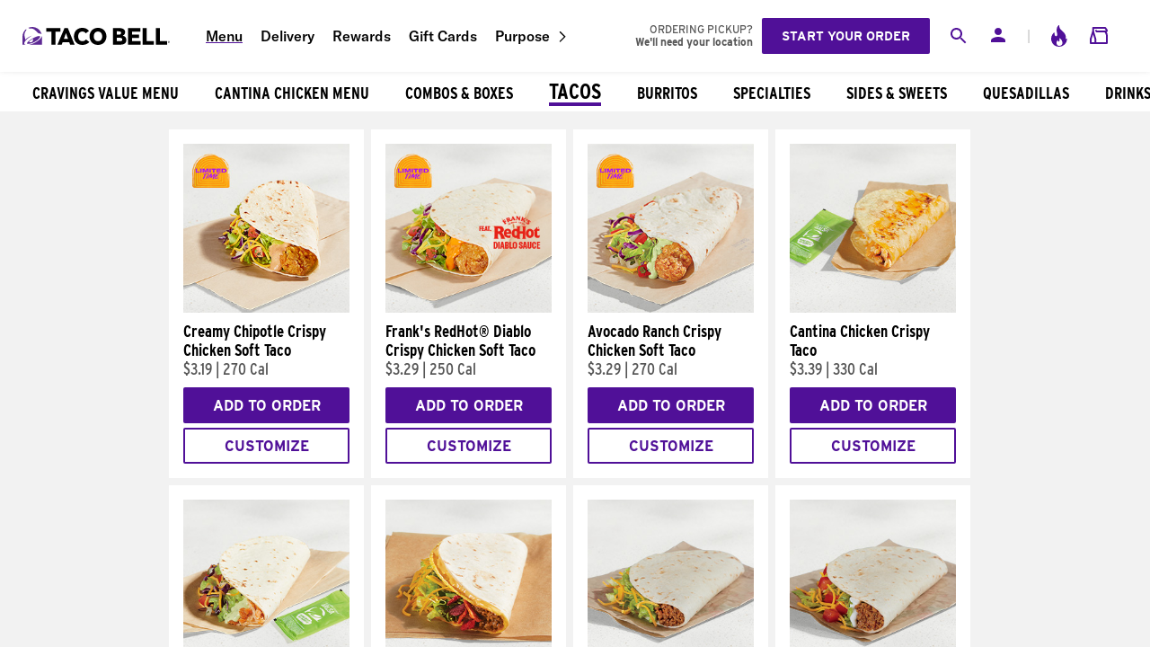

--- FILE ---
content_type: text/html; charset=utf-8
request_url: https://www.tacobell.com/food/tacos?store=003566
body_size: 85309
content:
<!DOCTYPE html><html lang="en"><head><meta charSet="utf-8"/><meta name="viewport" content="width=device-width"/><title>Tacos in Katy, TX - 601 S Mason Rd | Taco Bell®</title><meta content="Find the tacos in Taco Bell in Katy, TX. Try our bold Doritos Loco Taco, Grilled Steak Soft Taco, &amp;amp; more. Customize your order now &amp;amp; skip our line inside!" name="description"/><link href="https://www.tacobell.com/food/tacos?store=003566" rel="canonical"/><meta name="format-detection" content="telephone=no"/><meta name="next-head-count" content="6"/><script type="text/javascript" src="https://www.tacobell.com/resources/111f93fda3165f24087b366576ef9d487ed85655994b9"  ></script><script>
                window.dataLayer = window.dataLayer || [];
                window.dataLayer.push({
                    'gtm.start': new Date().getTime(),
                    event: 'gtm.js'
                });
            </script><script async="" src="https://www.googletagmanager.com/gtm.js?id=GTM-KSC92BG"></script><link rel="shortcut icon" href="/_static/icons/favicon.ico"/><link href="/_static/styles/global.css" rel="stylesheet"/><link rel="preload" as="script" href="https://www.tacobell.com/resources/111f93fda3165f24087b366576ef9d487ed85655994b9"/><link rel="preload" href="/food/_next/static/css/325504cef2e40bb5.css" as="style"/><link rel="stylesheet" href="/food/_next/static/css/325504cef2e40bb5.css" data-n-g=""/><link rel="preload" href="/food/_next/static/css/e9f6de795e77d7f8.css" as="style"/><link rel="stylesheet" href="/food/_next/static/css/e9f6de795e77d7f8.css" data-n-p=""/><link rel="preload" href="/food/_next/static/css/deb3629b4ba93ba4.css" as="style"/><link rel="stylesheet" href="/food/_next/static/css/deb3629b4ba93ba4.css" data-n-p=""/><link rel="preload" href="/food/_next/static/css/106a93cf3bdf9b58.css" as="style"/><link rel="stylesheet" href="/food/_next/static/css/106a93cf3bdf9b58.css" data-n-p=""/><link rel="preload" href="/food/_next/static/css/8bcb04e9fecf05f3.css" as="style"/><link rel="stylesheet" href="/food/_next/static/css/8bcb04e9fecf05f3.css" data-n-p=""/><noscript data-n-css=""></noscript><script defer="" nomodule="" src="/food/_next/static/chunks/polyfills-42372ed130431b0a.js"></script><script src="https://transcend-cdn.com/cm/e7401ac7-ba3d-4dda-8e3b-63475ab9990f/airgap.js" data-cfasync="false" defer="" data-nscript="beforeInteractive"></script><script defer="" src="/food/_next/static/chunks/7469.7576166f7cdf898e.js"></script><script src="/food/_next/static/chunks/webpack-e2085ed7d8363561.js" defer=""></script><script src="/food/_next/static/chunks/framework-838c6ca2253d4294.js" defer=""></script><script src="/food/_next/static/chunks/main-c76735e11a5753ad.js" defer=""></script><script src="/food/_next/static/chunks/pages/_app-f5066539336b757e.js" defer=""></script><script src="/food/_next/static/chunks/6490-397b24504117c9b3.js" defer=""></script><script src="/food/_next/static/chunks/3450-364c9d60808cb362.js" defer=""></script><script src="/food/_next/static/chunks/5632-4aa6cb4a14583da9.js" defer=""></script><script src="/food/_next/static/chunks/2780-5e3c81c6dab0b4f5.js" defer=""></script><script src="/food/_next/static/chunks/9236-56c7c86abf9f7098.js" defer=""></script><script src="/food/_next/static/chunks/pages/%5Bcategory%5D-3575c27522e9c0d2.js" defer=""></script><script src="/food/_next/static/2Lucisiiry0KdVEdDoXmB/_buildManifest.js" defer=""></script><script src="/food/_next/static/2Lucisiiry0KdVEdDoXmB/_ssgManifest.js" defer=""></script></head><body><div id="__next"><div class="styles_entire-screen__TzXAy"><div class="styles_horizontal-flex__pFHnE"><div class="styles_parent__2S8Ad"><aside class="styles_aside__nR0tO styles_drawer__nkt0z"><section><div class="styles_logo-close-container__UIkGY"><div class="styles_login-toolbar__sQ3j2"><a aria-label="Taco Bell Home" class="styles_logo-ta-co__7h91h" data-id="safe-anchor-%2F" href="/" target="_self" rel=""><svg aria-labelledby="title-icon-tb-mobile-logo-light desc-icon-tb-mobile-logo-light" class="" fill="currentColor" height="100%" width="100%"><use xlink:href="#icon-tb-mobile-logo-light"></use></svg></a></div><div class="lazyload-wrapper "><div style="height:100%" class="lazyload-placeholder"></div></div></div><nav class="styles_main-navigation__Y4nCT"><a class="styles_current__uKVFe" data-id="safe-anchor-%2Ffood" href="/food" target="_self" rel="">Menu</a><a class="" data-id="safe-anchor-%2Fdelivery" href="/delivery" target="_self" rel="">Delivery</a><a class="" data-id="safe-anchor-%2Frewards" href="/rewards" target="_self" rel="">Rewards</a><a class="" data-id="safe-anchor-%2Fgift-cards" href="/gift-cards" target="_self" rel="">Gift Cards</a><div class="styles_navi-w-children__Y0bD_"><a data-id="safe-anchor-%2Fpurpose" href="/purpose" target="_self" rel="">Purpose</a><svg aria-labelledby="title-icon-forward-chevron desc-icon-forward-chevron" class="styles_icon-chevron__Q9Q9Q" fill="currentColor" height="100%" width="100%"><use xlink:href="#icon-forward-chevron"></use></svg><div class="styles_navi-children__5Gz1s"><div class="styles_child-nav-item__EmSnv"><a data-id="safe-anchor-%2Fpurpose%2Fpeople" href="/purpose/people" target="_self" rel="">People</a></div><div class="styles_child-nav-item__EmSnv"><a data-id="safe-anchor-%2Fpurpose%2Fplanet" href="/purpose/planet" target="_self" rel="">Planet</a></div><div class="styles_child-nav-item__EmSnv"><a data-id="safe-anchor-%2Fpurpose%2Ffood" href="/purpose/food" target="_self" rel="">Food</a></div></div></div><div class="styles_utility-navi-item__HaYjM"><a data-id="safe-anchor-%2Flocations" href="/locations" target="_self" rel=""><svg aria-labelledby="title-icon-location desc-icon-location" class="styles_navi-icon__zhlnu" fill="currentColor" height="100%" width="100%"><use xlink:href="#icon-location"></use></svg>Find a Nearby Bell</a></div><div class="styles_utility-navi-item__HaYjM"><a data-id="safe-anchor-https%3A%2F%2Ftblinks.tacobell.com%2FSzHP" href="https://tblinks.tacobell.com/SzHP" target="_blank" rel="noreferrer noopener"><svg aria-labelledby="title-icon-download desc-icon-download" class="styles_navi-icon__zhlnu" fill="currentColor" height="100%" width="100%"><use xlink:href="#icon-download"></use></svg>Download Our App</a></div></nav><div class="styles_flex-grid-layout__foacc styles_col__Ic5RI styles_align-center__7ZLCj styles_justify-center__TGqlc styles_nav-cta-group__9nwVN"><a class="styles_link-button__5k8YM styles_bg-secondary__Dz4kM button" data-id="safe-anchor-%2Fregister%2Fyum" href="/register/yum" target="_self" rel="">Sign Up</a><a class="styles_link-button__5k8YM styles_bg-secondary__Dz4kM button" data-id="safe-anchor-%2Flogin%2Fyum" href="/login/yum" target="_self" rel="">Log in</a></div></section></aside></div><div class="styles_vertical-flex__cXMov"><header class="styles_header__inPFf"><div class="styles_toolbar-group__PwCMO"><div class="styles_mini__d9NvW styles_toolbar__h4w_4"><div class="mini-toolbar_flex-group-1__wEBIb"><a aria-label="Taco Bell Home" data-id="safe-anchor-%2F" href="/" target="_self" rel=""><svg aria-labelledby="title-icon-tb-mobile-logo desc-icon-tb-mobile-logo" class="full-toolbar_tblogo__iA8I_" fill="currentColor" height="100%" width="100%"><title id="title-icon-tb-mobile-logo">Taco Bell</title><use xlink:href="#icon-tb-mobile-logo"></use></svg></a><a aria-label="Taco Bell Site Menu" role="button" data-id="safe-anchor-" href="" target="_self" rel=""><svg aria-labelledby="title-icon-burger desc-icon-burger" class="full-toolbar_menu__um_Gi" fill="currentColor" height="100%" width="100%"><title id="title-icon-burger">Site menu</title><use xlink:href="#icon-burger"></use></svg></a></div><div class="mini-toolbar_flex-group-3__hfS09"><div aria-live="polite" class="styles_search__eD_RS"><div><div class="styles_search-toggle__mL5kr"><div class="lazyload-wrapper "><div style="height:100%" class="lazyload-placeholder"></div></div></div></div></div><div class="styles_original__NJYd1"><div class="styles_desktop__qSbDn"><a class="styles_user-button__a2qUJ" data-id="safe-anchor-%2Flogin%2Fyum" href="/login/yum" target="_self" rel=""><svg aria-labelledby="title-icon-person desc-icon-person" class="styles_icon__p9geT" fill="currentColor" height="100%" width="100%"><title id="title-icon-person">Your account</title><use xlink:href="#icon-person"></use></svg></a></div><div class="styles_mobile__ld5yI"><a class="styles_user-button__a2qUJ" data-id="safe-anchor-%2Flogin%2Fyum" href="/login/yum" target="_self" rel=""><svg aria-labelledby="title-icon-person desc-icon-person" class="styles_icon__p9geT" fill="currentColor" height="100%" width="100%"><title id="title-icon-person">Your account</title><use xlink:href="#icon-person"></use></svg></a></div></div><a class="full-toolbar_icon-animate___mTJp" data-id="safe-anchor-%23" href="#" target="_self" rel=""><svg aria-labelledby="title-icon-loyalty desc-icon-loyalty" class="full-toolbar_icon__sgDId" fill="currentColor" height="100%" width="100%"><title id="title-icon-loyalty">Taco Bell Rewards</title><use xlink:href="#icon-loyalty"></use></svg></a><div class="full-toolbar_cart-container__fBYkl"><a data-id="safe-anchor-%2Forder%2Fcart" href="/order/cart" target="_self" rel=""><svg aria-labelledby="title-icon-shopping-bag desc-icon-shopping-bag" class="full-toolbar_icon__sgDId" fill="currentColor" height="100%" width="100%"><title id="title-icon-shopping-bag">Your Order</title><use xlink:href="#icon-shopping-bag"></use></svg><span class="full-toolbar_tooltip__l6744 styles_tooltip__Lk2_k">$0.00</span></a><article class="styles_mini-cart__WYjF6"><header><h5></h5><button aria-label="Close" autofocus="" tabindex="0" class="styles_button__EjlEU styles_close__79Rx_"><div class="lazyload-wrapper "><div style="height:100%" class="lazyload-placeholder"></div></div></button></header><ul class="styles_mini-cart-items__aYmvn"><div class="styles_center__8UdFn styles_loading-spinner__yYo24"><svg class="styles_spinner__fPzoU styles_brand__rBdC0" viewBox="0 0 10 10"><path fill="currentColor" d="M 5,0 A5 5 90 0 1 10,5 L8,5 A3 3 90 0 0 5,2Z"></path><path fill="currentColor" opacity="0.25" d="M5,0 A5 5 90 1 0 10,5 L8,5 A3 3 90 1 1 5,2Z"></path></svg></div></ul><footer><div class="styles_sub-total-container__hsj7A"><div><span>Subtotal</span><small>Sales Tax</small></div><div><span>$0.00</span><small>Calculated At Checkout</small></div></div><a class="styles_link-button__5k8YM styles_bg-brand__Rjm8i styles_mini-cart-cta__l5lOx" data-id="safe-anchor-%2Forder%2Fcart" href="/order/cart" target="_self" rel="">View Bag &amp; Checkout</a></footer></article></div></div></div><div class="styles_full__4I06c styles_toolbar__h4w_4"><a aria-label="Taco Bell Home" class="styles_logo-ta-co__Uahmg" data-id="safe-anchor-%2F" href="/" target="_self" rel=""></a><nav class="styles_main-navigation__Y4nCT"><a class="styles_current__uKVFe" data-id="safe-anchor-%2Ffood" href="/food" target="_self" rel="">Menu</a><a class="" data-id="safe-anchor-%2Fdelivery" href="/delivery" target="_self" rel="">Delivery</a><a class="" data-id="safe-anchor-%2Frewards" href="/rewards" target="_self" rel="">Rewards</a><a class="" data-id="safe-anchor-%2Fgift-cards" href="/gift-cards" target="_self" rel="">Gift Cards</a><div class="styles_navi-w-children__Y0bD_"><a data-id="safe-anchor-%2Fpurpose" href="/purpose" target="_self" rel="">Purpose</a><svg aria-labelledby="title-icon-forward-chevron desc-icon-forward-chevron" class="styles_icon-chevron__Q9Q9Q" fill="currentColor" height="100%" width="100%"><use xlink:href="#icon-forward-chevron"></use></svg><div class="styles_navi-children__5Gz1s"><div class="styles_child-nav-item__EmSnv"><a data-id="safe-anchor-%2Fpurpose%2Fpeople" href="/purpose/people" target="_self" rel="">People</a></div><div class="styles_child-nav-item__EmSnv"><a data-id="safe-anchor-%2Fpurpose%2Fplanet" href="/purpose/planet" target="_self" rel="">Planet</a></div><div class="styles_child-nav-item__EmSnv"><a data-id="safe-anchor-%2Fpurpose%2Ffood" href="/purpose/food" target="_self" rel="">Food</a></div></div></div></nav><div class="styles_flex-section__UUmyn"><div aria-live="polite" class="styles_search__eD_RS"><div><div class="styles_search-toggle__mL5kr"><div class="lazyload-wrapper "><div style="height:100%" class="lazyload-placeholder"></div></div></div></div></div><div class="styles_original__NJYd1"><div class="styles_desktop__qSbDn"><a class="styles_user-button__a2qUJ" data-id="safe-anchor-%2Flogin%2Fyum" href="/login/yum" target="_self" rel=""><svg aria-labelledby="title-icon-person desc-icon-person" class="styles_icon__p9geT" fill="currentColor" height="100%" width="100%"><title id="title-icon-person">Your account</title><use xlink:href="#icon-person"></use></svg></a></div><div class="styles_mobile__ld5yI"><a class="styles_user-button__a2qUJ" data-id="safe-anchor-%2Flogin%2Fyum" href="/login/yum" target="_self" rel=""><svg aria-labelledby="title-icon-person desc-icon-person" class="styles_icon__p9geT" fill="currentColor" height="100%" width="100%"><title id="title-icon-person">Your account</title><use xlink:href="#icon-person"></use></svg></a></div></div><span class="full-toolbar_divider__Iw_VO">|</span><a class="full-toolbar_icon-animate___mTJp" data-id="safe-anchor-%23" href="#" target="_self" rel=""><svg aria-labelledby="title-icon-loyalty desc-icon-loyalty" class="full-toolbar_icon__sgDId" fill="currentColor" height="100%" width="100%"><title id="title-icon-loyalty">Your rewards</title><use xlink:href="#icon-loyalty"></use></svg></a><div class="full-toolbar_cart-container__fBYkl"><a data-id="safe-anchor-%2Forder%2Fcart" href="/order/cart" target="_self" rel=""><svg aria-labelledby="title-icon-shopping-bag desc-icon-shopping-bag" class="full-toolbar_icon__sgDId" fill="currentColor" height="100%" width="100%"><title id="title-icon-shopping-bag">Your Order</title><use xlink:href="#icon-shopping-bag"></use></svg><span class="full-toolbar_tooltip__l6744 styles_tooltip__Lk2_k">$0.00</span></a><article class="styles_mini-cart__WYjF6"><header><h5></h5><button aria-label="Close" autofocus="" tabindex="0" class="styles_button__EjlEU styles_close__79Rx_"><div class="lazyload-wrapper "><div style="height:100%" class="lazyload-placeholder"></div></div></button></header><ul class="styles_mini-cart-items__aYmvn"><div class="styles_center__8UdFn styles_loading-spinner__yYo24"><svg class="styles_spinner__fPzoU styles_brand__rBdC0" viewBox="0 0 10 10"><path fill="currentColor" d="M 5,0 A5 5 90 0 1 10,5 L8,5 A3 3 90 0 0 5,2Z"></path><path fill="currentColor" opacity="0.25" d="M5,0 A5 5 90 1 0 10,5 L8,5 A3 3 90 1 1 5,2Z"></path></svg></div></ul><footer><div class="styles_sub-total-container__hsj7A"><div><span>Subtotal</span><small>Sales Tax</small></div><div><span>$0.00</span><small>Calculated At Checkout</small></div></div><a class="styles_link-button__5k8YM styles_bg-brand__Rjm8i styles_mini-cart-cta__l5lOx" data-id="safe-anchor-%2Forder%2Fcart" href="/order/cart" target="_self" rel="">View Bag &amp; Checkout</a></footer></article></div></div></div></div></header><div id="scrollContainer" class="styles_center__E8pZm"><main class="styles_main__mz8vV"><div class="styles_scrollable-category-menu-horizontal__lZIRp styles_scroll__rD1oJ"><div class="styles_category___vjc_"><a data-id="safe-anchor-%2Ffood%2Fbest-sellers" href="/food/best-sellers" target="_self" rel=""><span>Best Sellers</span></a></div><div class="styles_category___vjc_"><a data-id="safe-anchor-%2Ffood%2Fnew" href="/food/new" target="_self" rel=""><span>New</span></a></div><div class="styles_category___vjc_"><a data-id="safe-anchor-%2Ffood%2Fonline-exclusives" href="/food/online-exclusives" target="_self" rel=""><span>Online Exclusives</span></a></div><div class="styles_category___vjc_"><a data-id="safe-anchor-%2Ffood%2Fcravings-value-menu" href="/food/cravings-value-menu" target="_self" rel=""><span>Cravings Value Menu</span></a></div><div class="styles_category___vjc_"><a data-id="safe-anchor-%2Ffood%2Fcantina-chicken-menu" href="/food/cantina-chicken-menu" target="_self" rel=""><span>Cantina Chicken Menu</span></a></div><div class="styles_category___vjc_"><a data-id="safe-anchor-%2Ffood%2Fdeals-and-combos" href="/food/deals-and-combos" target="_self" rel=""><span>Combos &amp; Boxes</span></a></div><div class="styles_category___vjc_ styles_active__UUOU2"><a data-id="safe-anchor-%2Ffood%2Ftacos" href="/food/tacos" target="_self" rel=""><h1>Tacos</h1></a></div><div class="styles_category___vjc_"><a data-id="safe-anchor-%2Ffood%2Fburritos" href="/food/burritos" target="_self" rel=""><span>Burritos</span></a></div><div class="styles_category___vjc_"><a data-id="safe-anchor-%2Ffood%2Fspecialties" href="/food/specialties" target="_self" rel=""><span>Specialties</span></a></div><div class="styles_category___vjc_"><a data-id="safe-anchor-%2Ffood%2Fsides-sweets" href="/food/sides-sweets" target="_self" rel=""><span>Sides &amp; Sweets</span></a></div><div class="styles_category___vjc_"><a data-id="safe-anchor-%2Ffood%2Fquesadillas" href="/food/quesadillas" target="_self" rel=""><span>Quesadillas</span></a></div><div class="styles_category___vjc_"><a data-id="safe-anchor-%2Ffood%2Fdrinks" href="/food/drinks" target="_self" rel=""><span>Drinks</span></a></div><div class="styles_category___vjc_"><a data-id="safe-anchor-%2Ffood%2Fnachos" href="/food/nachos" target="_self" rel=""><span>Nachos</span></a></div><div class="styles_category___vjc_"><a data-id="safe-anchor-%2Ffood%2Fparty-packs" href="/food/party-packs" target="_self" rel=""><span>Groups</span></a></div><div class="styles_category___vjc_"><a data-id="safe-anchor-%2Ffood%2Fvegetarian" href="/food/vegetarian" target="_self" rel=""><span>Veggie Cravings</span></a></div><div class="styles_category___vjc_"><a data-id="safe-anchor-%2Ffood%2Fbowls" href="/food/bowls" target="_self" rel=""><span>Bowls</span></a></div><div class="styles_category___vjc_"><a data-id="safe-anchor-%2Ffood%2Fbreakfast" href="/food/breakfast" target="_self" rel=""><span>Breakfast</span></a></div></div><div class="styles_container__O04FQ styles_product-list__CLs6z"><div style="flex-basis:25%" class="styles_flex-grid-layout__foacc styles_row__p7j0l styles_wrap__3gHma styles_align-stretch__OLpBl styles_justify-start__orcYg styles_products__hhyHx"><div class="styles_card__3a_SE styles_product-card__ogDyA"><div class="styles_product-image-container__FXIy7"><a aria-label="Creamy Chipotle Crispy Chicken Soft Taco" data-id="safe-anchor-%2Ffood%2Ftacos%2Fcreamy-chipotle-crispy-chicken-taco" href="/food/tacos/creamy-chipotle-crispy-chicken-taco" target="_self" rel=""><img alt="Creamy Chipotle Crispy Chicken Soft Taco" class="styles_image__oXib4 styles_product-image__mT6x2" src="https://www.tacobell.com/images/29014_creamy_chipotle_crispy_chicken_taco_269x269.jpg" tabindex="-1"/></a></div><a class="styles_product-title__NOX3k" data-id="safe-anchor-%2Ffood%2Ftacos%2Fcreamy-chipotle-crispy-chicken-taco" href="/food/tacos/creamy-chipotle-crispy-chicken-taco" target="_self" rel=""><h4>Creamy Chipotle Crispy Chicken Soft Taco</h4></a><p class="styles_product-details__r3wqo"><span>$3.19</span> |<!-- --> <span>270 Cal</span></p><div class="styles_product-card-buttons__ndqK7"><div class="styles_cta-group__6tfhZ "><button class="styles_button__EjlEU styles_button__MrNUN styles_bg-secondary__Dz4kM styles_add-to-cart__ALq0z styles_add-to-cart-button__IZGh4">Add to Order</button><button class="styles_button__EjlEU styles_button__MrNUN styles_inverse__OXgLI styles_brand__rBdC0 styles_customize-button__3sTRk">Customize</button></div></div></div><div class="styles_card__3a_SE styles_product-card__ogDyA"><div class="styles_product-image-container__FXIy7"><a aria-label="Frank&#x27;s RedHot® Diablo Crispy Chicken Soft Taco" data-id="safe-anchor-%2Ffood%2Ftacos%2Ffranks-redhot-diablo-crispy-chicken-soft-taco" href="/food/tacos/franks-redhot-diablo-crispy-chicken-soft-taco" target="_self" rel=""><img alt="Frank&#x27;s RedHot® Diablo Crispy Chicken Soft Taco" class="styles_image__oXib4 styles_product-image__mT6x2" src="https://www.tacobell.com/images/29087_diablo_buffalo_crispy_chicken_taco_269x269.jpg" tabindex="-1"/></a></div><a class="styles_product-title__NOX3k" data-id="safe-anchor-%2Ffood%2Ftacos%2Ffranks-redhot-diablo-crispy-chicken-soft-taco" href="/food/tacos/franks-redhot-diablo-crispy-chicken-soft-taco" target="_self" rel=""><h4>Frank&#x27;s RedHot® Diablo Crispy Chicken Soft Taco</h4></a><p class="styles_product-details__r3wqo"><span>$3.29</span> |<!-- --> <span>250 Cal</span></p><div class="styles_product-card-buttons__ndqK7"><div class="styles_cta-group__6tfhZ "><button class="styles_button__EjlEU styles_button__MrNUN styles_bg-secondary__Dz4kM styles_add-to-cart__ALq0z styles_add-to-cart-button__IZGh4">Add to Order</button><button class="styles_button__EjlEU styles_button__MrNUN styles_inverse__OXgLI styles_brand__rBdC0 styles_customize-button__3sTRk">Customize</button></div></div></div><div class="styles_card__3a_SE styles_product-card__ogDyA"><div class="styles_product-image-container__FXIy7"><a aria-label="Avocado Ranch Crispy Chicken Soft Taco" data-id="safe-anchor-%2Ffood%2Ftacos%2Favocado-ranch-crispy-chicken-taco" href="/food/tacos/avocado-ranch-crispy-chicken-taco" target="_self" rel=""><img alt="Avocado Ranch Crispy Chicken Soft Taco" class="styles_image__oXib4 styles_product-image__mT6x2" src="https://www.tacobell.com/images/29015_avocado_ranch_crispy_chicken_taco_269x269.jpg" tabindex="-1"/></a></div><a class="styles_product-title__NOX3k" data-id="safe-anchor-%2Ffood%2Ftacos%2Favocado-ranch-crispy-chicken-taco" href="/food/tacos/avocado-ranch-crispy-chicken-taco" target="_self" rel=""><h4>Avocado Ranch Crispy Chicken Soft Taco</h4></a><p class="styles_product-details__r3wqo"><span>$3.29</span> |<!-- --> <span>270 Cal</span></p><div class="styles_product-card-buttons__ndqK7"><div class="styles_cta-group__6tfhZ "><button class="styles_button__EjlEU styles_button__MrNUN styles_bg-secondary__Dz4kM styles_add-to-cart__ALq0z styles_add-to-cart-button__IZGh4">Add to Order</button><button class="styles_button__EjlEU styles_button__MrNUN styles_inverse__OXgLI styles_brand__rBdC0 styles_customize-button__3sTRk">Customize</button></div></div></div><div class="styles_card__3a_SE styles_product-card__ogDyA"><div class="styles_product-image-container__FXIy7"><a aria-label="Cantina Chicken Crispy Taco" data-id="safe-anchor-%2Ffood%2Fdeals-and-combos%2Fcantina-chicken-crispy-taco" href="/food/deals-and-combos/cantina-chicken-crispy-taco" target="_self" rel=""><img alt="Cantina Chicken Crispy Taco" class="styles_image__oXib4 styles_product-image__mT6x2" src="https://www.tacobell.com/images/23471_new_cantina_chicken_crispy_taco_269x269.jpg" tabindex="-1"/></a></div><a class="styles_product-title__NOX3k" data-id="safe-anchor-%2Ffood%2Fdeals-and-combos%2Fcantina-chicken-crispy-taco" href="/food/deals-and-combos/cantina-chicken-crispy-taco" target="_self" rel=""><h4>Cantina Chicken Crispy Taco</h4></a><p class="styles_product-details__r3wqo"><span>$3.39</span> |<!-- --> <span>330 Cal</span></p><div class="styles_product-card-buttons__ndqK7"><div class="styles_cta-group__pAfol "><button class="styles_button__EjlEU styles_button__MrNUN styles_bg-secondary__Dz4kM styles_add-to-cart__ALq0z styles_add-to-cart-button__wlNem">Add to Order</button><a class="styles_link-button__5k8YM styles_inverse__oq5ao styles_brand__rBdC0 styles_customize-button__lSF8s" data-id="safe-anchor-%2Ffood%2Fdeals-and-combos%2Fcantina-chicken-crispy-taco" href="/food/deals-and-combos/cantina-chicken-crispy-taco" target="_self" rel="">Customize</a></div></div></div><div class="styles_card__3a_SE styles_product-card__ogDyA"><div class="styles_product-image-container__FXIy7"><a aria-label="Cantina Chicken Soft Taco" data-id="safe-anchor-%2Ffood%2Fdeals-and-combos%2Fcantina-chicken-soft-taco" href="/food/deals-and-combos/cantina-chicken-soft-taco" target="_self" rel=""><img alt="Cantina Chicken Soft Taco" class="styles_image__oXib4 styles_product-image__mT6x2" src="https://www.tacobell.com/images/23470_new_cantina_chicken_soft_taco_269x269.jpg" tabindex="-1"/></a></div><a class="styles_product-title__NOX3k" data-id="safe-anchor-%2Ffood%2Fdeals-and-combos%2Fcantina-chicken-soft-taco" href="/food/deals-and-combos/cantina-chicken-soft-taco" target="_self" rel=""><h4>Cantina Chicken Soft Taco</h4></a><p class="styles_product-details__r3wqo"><span>$3.39</span> |<!-- --> <span>260 Cal</span></p><div class="styles_product-card-buttons__ndqK7"><div class="styles_cta-group__pAfol "><button class="styles_button__EjlEU styles_button__MrNUN styles_bg-secondary__Dz4kM styles_add-to-cart__ALq0z styles_add-to-cart-button__wlNem">Add to Order</button><a class="styles_link-button__5k8YM styles_inverse__oq5ao styles_brand__rBdC0 styles_customize-button__lSF8s" data-id="safe-anchor-%2Ffood%2Fdeals-and-combos%2Fcantina-chicken-soft-taco" href="/food/deals-and-combos/cantina-chicken-soft-taco" target="_self" rel="">Customize</a></div></div></div><div class="styles_card__3a_SE styles_product-card__ogDyA"><div class="styles_product-image-container__FXIy7"><a aria-label="Double Stacked Taco" data-id="safe-anchor-%2Ffood%2Ftacos%2Fdouble-stacked-taco" href="/food/tacos/double-stacked-taco" target="_self" rel=""><img alt="Double Stacked Taco" class="styles_image__oXib4 styles_product-image__mT6x2" src="https://www.tacobell.com/images/26018_new_double_stacked_taco_269x269.jpg" tabindex="-1"/></a></div><a class="styles_product-title__NOX3k" data-id="safe-anchor-%2Ffood%2Ftacos%2Fdouble-stacked-taco" href="/food/tacos/double-stacked-taco" target="_self" rel=""><h4>Double Stacked Taco</h4></a><p class="styles_product-details__r3wqo"><span>$2.19</span> |<!-- --> <span>320 Cal</span></p><div class="styles_product-card-buttons__ndqK7"><div class="styles_cta-group__6tfhZ "><button class="styles_button__EjlEU styles_button__MrNUN styles_bg-secondary__Dz4kM styles_add-to-cart__ALq0z styles_add-to-cart-button__IZGh4">Add to Order</button><button class="styles_button__EjlEU styles_button__MrNUN styles_inverse__OXgLI styles_brand__rBdC0 styles_customize-button__3sTRk">Customize</button></div></div></div><div class="styles_card__3a_SE styles_product-card__ogDyA"><div class="styles_product-image-container__FXIy7"><a aria-label="Soft Taco" data-id="safe-anchor-%2Ffood%2Ftacos%2Fsoft-taco" href="/food/tacos/soft-taco" target="_self" rel=""><img alt="Soft Taco" class="styles_image__oXib4 styles_product-image__mT6x2" src="https://www.tacobell.com/images/22110_soft_taco_269x269.jpg" tabindex="-1"/></a></div><a class="styles_product-title__NOX3k" data-id="safe-anchor-%2Ffood%2Ftacos%2Fsoft-taco" href="/food/tacos/soft-taco" target="_self" rel=""><h4>Soft Taco</h4></a><p class="styles_product-details__r3wqo"><span>$1.89</span> |<!-- --> <span>180 Cal</span></p><div class="styles_product-card-buttons__ndqK7"><div class="styles_cta-group__6tfhZ "><button class="styles_button__EjlEU styles_button__MrNUN styles_bg-secondary__Dz4kM styles_add-to-cart__ALq0z styles_add-to-cart-button__IZGh4">Add to Order</button><button class="styles_button__EjlEU styles_button__MrNUN styles_inverse__OXgLI styles_brand__rBdC0 styles_customize-button__3sTRk">Customize</button></div></div></div><div class="styles_card__3a_SE styles_product-card__ogDyA"><div class="styles_product-image-container__FXIy7"><a aria-label="Soft Taco Supreme®" data-id="safe-anchor-%2Ffood%2Ftacos%2Fsoft-taco-supreme" href="/food/tacos/soft-taco-supreme" target="_self" rel=""><img alt="Soft Taco Supreme®" class="styles_image__oXib4 styles_product-image__mT6x2" src="https://www.tacobell.com/images/22111_soft_taco_supreme_269x269.jpg" tabindex="-1"/></a></div><a class="styles_product-title__NOX3k" data-id="safe-anchor-%2Ffood%2Ftacos%2Fsoft-taco-supreme" href="/food/tacos/soft-taco-supreme" target="_self" rel=""><h4>Soft Taco Supreme®</h4></a><p class="styles_product-details__r3wqo"><span>$2.89</span> |<!-- --> <span>200 Cal</span></p><div class="styles_product-card-buttons__ndqK7"><div class="styles_cta-group__6tfhZ "><button class="styles_button__EjlEU styles_button__MrNUN styles_bg-secondary__Dz4kM styles_add-to-cart__ALq0z styles_add-to-cart-button__IZGh4">Add to Order</button><button class="styles_button__EjlEU styles_button__MrNUN styles_inverse__OXgLI styles_brand__rBdC0 styles_customize-button__3sTRk">Customize</button></div></div></div><div class="styles_card__3a_SE styles_product-card__ogDyA"><div class="styles_product-image-container__FXIy7"><a aria-label="Spicy Potato Soft Taco" data-id="safe-anchor-%2Ffood%2Fcravings-value-menu%2Fspicy-potato-soft-taco" href="/food/cravings-value-menu/spicy-potato-soft-taco" target="_self" rel=""><img alt="Spicy Potato Soft Taco" class="styles_image__oXib4 styles_product-image__mT6x2" src="https://www.tacobell.com/images/22259_spicy_potato_soft_taco_269x269.jpg" tabindex="-1"/></a></div><a class="styles_product-title__NOX3k" data-id="safe-anchor-%2Ffood%2Fcravings-value-menu%2Fspicy-potato-soft-taco" href="/food/cravings-value-menu/spicy-potato-soft-taco" target="_self" rel=""><h4>Spicy Potato Soft Taco</h4></a><p class="styles_product-details__r3wqo"><span>$1.39</span> |<!-- --> <span>240 Cal</span></p><div class="styles_badges__1ChWo"><div class="styles_product-badge__sb5az styles_nutrition-badge__engT4"><img alt="Vegetarian" class="styles_image__oXib4" src="/_static/images/icons/vegetarian_info.png" tabindex="-1"/></div></div><div class="styles_product-card-buttons__ndqK7"><div class="styles_cta-group__6tfhZ "><button class="styles_button__EjlEU styles_button__MrNUN styles_bg-secondary__Dz4kM styles_add-to-cart__ALq0z styles_add-to-cart-button__IZGh4">Add to Order</button><button class="styles_button__EjlEU styles_button__MrNUN styles_inverse__OXgLI styles_brand__rBdC0 styles_customize-button__3sTRk">Customize</button></div></div></div><div class="styles_card__3a_SE styles_product-card__ogDyA"><div class="styles_product-image-container__FXIy7"><a aria-label="Crunchy Taco" data-id="safe-anchor-%2Ffood%2Ftacos%2Fcrunchy-taco" href="/food/tacos/crunchy-taco" target="_self" rel=""><img alt="Crunchy Taco" class="styles_image__oXib4 styles_product-image__mT6x2" src="https://www.tacobell.com/images/22100_crunchy_taco_269x269.jpg" tabindex="-1"/></a></div><a class="styles_product-title__NOX3k" data-id="safe-anchor-%2Ffood%2Ftacos%2Fcrunchy-taco" href="/food/tacos/crunchy-taco" target="_self" rel=""><h4>Crunchy Taco</h4></a><p class="styles_product-details__r3wqo"><span>$1.89</span> |<!-- --> <span>170 Cal</span></p><div class="styles_product-card-buttons__ndqK7"><div class="styles_cta-group__6tfhZ "><button class="styles_button__EjlEU styles_button__MrNUN styles_bg-secondary__Dz4kM styles_add-to-cart__ALq0z styles_add-to-cart-button__IZGh4">Add to Order</button><button class="styles_button__EjlEU styles_button__MrNUN styles_inverse__OXgLI styles_brand__rBdC0 styles_customize-button__3sTRk">Customize</button></div></div></div><div class="styles_card__3a_SE styles_product-card__ogDyA"><div class="styles_product-image-container__FXIy7"><a aria-label="Crunchy Taco Supreme®" data-id="safe-anchor-%2Ffood%2Ftacos%2Fcrunchy-taco-supreme" href="/food/tacos/crunchy-taco-supreme" target="_self" rel=""><img alt="Crunchy Taco Supreme®" class="styles_image__oXib4 styles_product-image__mT6x2" src="https://www.tacobell.com/images/22101_crunchy_taco_supreme_269x269.jpg" tabindex="-1"/></a></div><a class="styles_product-title__NOX3k" data-id="safe-anchor-%2Ffood%2Ftacos%2Fcrunchy-taco-supreme" href="/food/tacos/crunchy-taco-supreme" target="_self" rel=""><h4>Crunchy Taco Supreme®</h4></a><p class="styles_product-details__r3wqo"><span>$2.89</span> |<!-- --> <span>190 Cal</span></p><div class="styles_product-card-buttons__ndqK7"><div class="styles_cta-group__6tfhZ "><button class="styles_button__EjlEU styles_button__MrNUN styles_bg-secondary__Dz4kM styles_add-to-cart__ALq0z styles_add-to-cart-button__IZGh4">Add to Order</button><button class="styles_button__EjlEU styles_button__MrNUN styles_inverse__OXgLI styles_brand__rBdC0 styles_customize-button__3sTRk">Customize</button></div></div></div><div class="styles_card__3a_SE styles_product-card__ogDyA"><div class="styles_product-image-container__FXIy7"><a aria-label="Nacho Cheese Doritos® Locos Tacos" data-id="safe-anchor-%2Ffood%2Ftacos%2Fnacho-cheese-doritos-locos-tacos" href="/food/tacos/nacho-cheese-doritos-locos-tacos" target="_self" rel=""><img alt="Nacho Cheese Doritos® Locos Tacos" class="styles_image__oXib4 styles_product-image__mT6x2" src="https://www.tacobell.com/images/22172_nacho_cheese_doritos_locos_tacos_269x269.jpg" tabindex="-1"/></a></div><a class="styles_product-title__NOX3k" data-id="safe-anchor-%2Ffood%2Ftacos%2Fnacho-cheese-doritos-locos-tacos" href="/food/tacos/nacho-cheese-doritos-locos-tacos" target="_self" rel=""><h4>Nacho Cheese Doritos® Locos Tacos</h4></a><p class="styles_product-details__r3wqo"><span>$2.99</span> |<!-- --> <span>170 Cal</span></p><div class="styles_product-card-buttons__ndqK7"><div class="styles_cta-group__6tfhZ "><button class="styles_button__EjlEU styles_button__MrNUN styles_bg-secondary__Dz4kM styles_add-to-cart__ALq0z styles_add-to-cart-button__IZGh4">Add to Order</button><button class="styles_button__EjlEU styles_button__MrNUN styles_inverse__OXgLI styles_brand__rBdC0 styles_customize-button__3sTRk">Customize</button></div></div></div><div class="styles_card__3a_SE styles_product-card__ogDyA"><div class="styles_product-image-container__FXIy7"><a aria-label="Nacho Cheese Doritos® Locos Tacos Supreme®" data-id="safe-anchor-%2Ffood%2Ftacos%2Fnacho-cheese-doritos-locos-tacos-supreme" href="/food/tacos/nacho-cheese-doritos-locos-tacos-supreme" target="_self" rel=""><img alt="Nacho Cheese Doritos® Locos Tacos Supreme®" class="styles_image__oXib4 styles_product-image__mT6x2" src="https://www.tacobell.com/images/22173_nacho_cheese_doritos_locos_tacos_supreme_269x269.jpg" tabindex="-1"/></a></div><a class="styles_product-title__NOX3k" data-id="safe-anchor-%2Ffood%2Ftacos%2Fnacho-cheese-doritos-locos-tacos-supreme" href="/food/tacos/nacho-cheese-doritos-locos-tacos-supreme" target="_self" rel=""><h4>Nacho Cheese Doritos® Locos Tacos Supreme®</h4></a><p class="styles_product-details__r3wqo"><span>$3.79</span> |<!-- --> <span>190 Cal</span></p><div class="styles_product-card-buttons__ndqK7"><div class="styles_cta-group__6tfhZ "><button class="styles_button__EjlEU styles_button__MrNUN styles_bg-secondary__Dz4kM styles_add-to-cart__ALq0z styles_add-to-cart-button__IZGh4">Add to Order</button><button class="styles_button__EjlEU styles_button__MrNUN styles_inverse__OXgLI styles_brand__rBdC0 styles_customize-button__3sTRk">Customize</button></div></div></div><div class="styles_card__3a_SE styles_product-card__ogDyA"><div class="styles_product-image-container__FXIy7"><a aria-label="Chalupa Supreme" data-id="safe-anchor-%2Ffood%2Fspecialties%2Fchalupa-supreme" href="/food/specialties/chalupa-supreme" target="_self" rel=""><img alt="Chalupa Supreme" class="styles_image__oXib4 styles_product-image__mT6x2" src="https://www.tacobell.com/images/22850_chalupa_supreme_269x269.jpg" tabindex="-1"/></a></div><a class="styles_product-title__NOX3k" data-id="safe-anchor-%2Ffood%2Fspecialties%2Fchalupa-supreme" href="/food/specialties/chalupa-supreme" target="_self" rel=""><h4>Chalupa Supreme</h4></a><p class="styles_product-details__r3wqo"><span>$6.19</span> |<!-- --> <span>350 Cal</span></p><div class="styles_product-card-buttons__ndqK7"><div class="styles_cta-group__6tfhZ "><button class="styles_button__EjlEU styles_button__MrNUN styles_bg-secondary__Dz4kM styles_add-to-cart__ALq0z styles_add-to-cart-button__IZGh4">Add to Order</button><button class="styles_button__EjlEU styles_button__MrNUN styles_inverse__OXgLI styles_brand__rBdC0 styles_customize-button__3sTRk">Customize</button></div></div></div><div class="styles_card__3a_SE styles_product-card__ogDyA"><div class="styles_product-image-container__FXIy7"><a aria-label="Black Bean Chalupa Supreme" data-id="safe-anchor-%2Ffood%2Fspecialties%2Fblack-bean-chalupa" href="/food/specialties/black-bean-chalupa" target="_self" rel=""><img alt="Black Bean Chalupa Supreme" class="styles_image__oXib4 styles_product-image__mT6x2" src="https://www.tacobell.com/images/23153_black_bean_chalupa_269x269.jpg" tabindex="-1"/></a></div><a class="styles_product-title__NOX3k" data-id="safe-anchor-%2Ffood%2Fspecialties%2Fblack-bean-chalupa" href="/food/specialties/black-bean-chalupa" target="_self" rel=""><h4>Black Bean Chalupa Supreme</h4></a><p class="styles_product-details__r3wqo"><span>$5.89</span> |<!-- --> <span>340 Cal</span></p><div class="styles_badges__1ChWo"><div class="styles_product-badge__sb5az styles_nutrition-badge__engT4"><img alt="Vegetarian" class="styles_image__oXib4" src="/_static/images/icons/vegetarian_info.png" tabindex="-1"/></div></div><div class="styles_product-card-buttons__ndqK7"><div class="styles_cta-group__6tfhZ "><button class="styles_button__EjlEU styles_button__MrNUN styles_bg-secondary__Dz4kM styles_add-to-cart__ALq0z styles_add-to-cart-button__IZGh4">Add to Order</button><button class="styles_button__EjlEU styles_button__MrNUN styles_inverse__OXgLI styles_brand__rBdC0 styles_customize-button__3sTRk">Customize</button></div></div></div><div class="styles_card__3a_SE styles_product-card__ogDyA"><div class="styles_product-image-container__FXIy7"><a aria-label="Cheesy Gordita Crunch" data-id="safe-anchor-%2Ffood%2Fspecialties%2Fcheesy-gordita-crunch" href="/food/specialties/cheesy-gordita-crunch" target="_self" rel=""><img alt="Cheesy Gordita Crunch" class="styles_image__oXib4 styles_product-image__mT6x2" src="https://www.tacobell.com/images/22813_cheesy_gordita_crunch_269x269.jpg" tabindex="-1"/></a></div><a class="styles_product-title__NOX3k" data-id="safe-anchor-%2Ffood%2Fspecialties%2Fcheesy-gordita-crunch" href="/food/specialties/cheesy-gordita-crunch" target="_self" rel=""><h4>Cheesy Gordita Crunch</h4></a><p class="styles_product-details__r3wqo"><span>$5.19</span> |<!-- --> <span>490 Cal</span></p><div class="styles_product-card-buttons__ndqK7"><div class="styles_cta-group__6tfhZ "><button class="styles_button__EjlEU styles_button__MrNUN styles_bg-secondary__Dz4kM styles_add-to-cart__ALq0z styles_add-to-cart-button__IZGh4">Add to Order</button><button class="styles_button__EjlEU styles_button__MrNUN styles_inverse__OXgLI styles_brand__rBdC0 styles_customize-button__3sTRk">Customize</button></div></div></div><div class="styles_card__3a_SE styles_product-card__ogDyA"><div class="styles_product-image-container__FXIy7"><a aria-label="Doritos® Cheesy Gordita Crunch - Nacho Cheese" data-id="safe-anchor-%2Ffood%2Ftacos%2Fdoritos-cheesy-gordita-crunch" href="/food/tacos/doritos-cheesy-gordita-crunch" target="_self" rel=""><img alt="Doritos® Cheesy Gordita Crunch - Nacho Cheese" class="styles_image__oXib4 styles_product-image__mT6x2" src="https://www.tacobell.com/images/24067_doritos_cheesy_gordita_crunch_269x269.jpg" tabindex="-1"/></a></div><a class="styles_product-title__NOX3k" data-id="safe-anchor-%2Ffood%2Ftacos%2Fdoritos-cheesy-gordita-crunch" href="/food/tacos/doritos-cheesy-gordita-crunch" target="_self" rel=""><h4>Doritos® Cheesy Gordita Crunch - Nacho Cheese</h4></a><p class="styles_product-details__r3wqo"><span>$5.99</span> |<!-- --> <span>490 Cal</span></p><div class="styles_product-card-buttons__ndqK7"><div class="styles_cta-group__6tfhZ "><button class="styles_button__EjlEU styles_button__MrNUN styles_bg-secondary__Dz4kM styles_add-to-cart__ALq0z styles_add-to-cart-button__IZGh4">Add to Order</button><button class="styles_button__EjlEU styles_button__MrNUN styles_inverse__OXgLI styles_brand__rBdC0 styles_customize-button__3sTRk">Customize</button></div></div></div></div></div><div class="styles_standard-content__cq1QX styles_standard-content__qW_HO"><h2>Order tacos in Katy, TX</h2><h3>Order tacos online or visit the Taco Bell® location nearest you at 601 S Mason Rd, Katy, TX</h3><p>Think you can dream up the best taco? With Taco Bell’s completely customizable taco menu, the options are nearly endless!</p><p>At your nearby Taco Bell restaurant in Katy, TX, you can find all of your favorite Mexican inspired tacos, from classic <a data-id="safe-anchor-%2Ffood%2Ftacos%2Fcrunchy-taco%3Fstore%3D003566" href="/food/tacos/crunchy-taco?store=003566" target="_self" rel="">crunchy tacos</a> and <a data-id="safe-anchor-%2Ffood%2Ftacos%2Fsoft-taco%3Fstore%3D003566" href="/food/tacos/soft-taco?store=003566" target="_self" rel="">soft tacos</a> to your new favorites like the <a data-id="safe-anchor-%2Ffood%2Ftacos%2Fcrunchy-taco-supreme%3Fstore%3D003566" href="/food/tacos/crunchy-taco-supreme?store=003566" target="_self" rel="">Crunchy Taco Supreme</a>, and, and <a data-id="safe-anchor-%2Ffood%2Ftacos%2Fnacho-cheese-doritos-locos-tacos%3Fstore%3D003566" href="/food/tacos/nacho-cheese-doritos-locos-tacos?store=003566" target="_self" rel="">Nacho Cheese Doritos® Locos Tacos</a>. Customize any of our tacos with a variety of sauces and add-ons to create the ultimate taco for you and your friends. With breakfast options at select locations to late night, Taco Bell serves made-to-order and customizable tacos so you can satisfy your taco craving throughout the day.</p><p>If you&#x27;re looking for a delicious taco in Katy, TX, Taco Bell is nearby at 601 S Mason Rd, Katy, TX. So come inside or visit our drive-thru at our local Katy location. Looking for other options? Make sure to check out our other Mexican inspired foods including our <a data-id="safe-anchor-%2Ffood%2Fburritos%3Fstore%3D003566" href="/food/burritos?store=003566" target="_self" rel="">iconic burritos</a>, <a data-id="safe-anchor-%2Ffood%2Fquesadillas%3Fstore%3D003566" href="/food/quesadillas?store=003566" target="_self" rel="">quesadillas</a>, and <a data-id="safe-anchor-%2Ffood%2Fnachos%3Fstore%3D003566" href="/food/nachos?store=003566" target="_self" rel="">nachos</a>. Don’t forget, many of our locations open bright and early for breakfast. Make sure to visit our <a data-id="safe-anchor-%2Flocations" href="/locations" target="_self" rel="">locations</a> locator to find the Taco Bell <a data-id="safe-anchor-%2Ffood%2Fbreakfast%3Fstore%3D003566" href="/food/breakfast?store=003566" target="_self" rel="">breakfast</a> closest to you.</p></div><div class="styles_disclaimer__63SWr styles_standard-content__qW_HO"><p> <img alt="Vegetarian Info Icon" class="styles_image__oXib4" src="/_static/images/icons/vegetarian_info.png" tabindex="-1"/>American Vegetarian Association certified Vegetarian food items, are lacto-ovo, allowing consumption of dairy and eggs but not animal byproducts. We may use the same frying oil to prepare menu items that could contain meat. Vegetarian and meat ingredients are handled in common, and cross contact may occur, which may not be acceptable to certain types of vegetarian diets. Neither Taco Bell®, our employees, nor our franchisees nor the AVA assume any responsibility for such cross contact.</p><p><b>Warning: </b><img alt="Sodium Warning Icon" class="styles_image__oXib4" src="/_static/images/icons/sodium_warning.png" tabindex="-1"/> indicates that the sodium (salt) content of this item is higher than the total daily recommended limit (2,300 mg). High sodium intake can increase blood pressure and risk of heart disease and stroke.</p><p><b></b><img alt="Sodium Warning" class="styles_image__oXib4" src="/_static/images/icons/sodium_warning_label_black.svg" tabindex="-1"/><b>:</b> Sodium content higher than daily recommended limit (2,300 mg). High sodium intake can increase blood pressure and risk of heart disease and stroke.
</p><p>
We prepare and serve products containing egg, milk, soy, wheat, or other allergens. Our products are prepared on shared equipment and in the same kitchen area and we cannot guarantee that cross contact with allergens will not occur. Ingredient and allergen information for menu items is available at <a href="https://www.tacobell.com/nutrition/allergen-info">https://www.tacobell.com/nutrition/allergen-info</a>.</p></div></main><footer class="styles_footer__e4KZr"><section class="styles_section__bHIMt"><div class="styles_footer-hero__Q_tBK"><h2>Redeem exclusive rewards only on the app.</h2><div class="styles_get-the-app__PYah7"><div class="lazyload-wrapper "><div style="height:400px" class="lazyload-placeholder"></div></div><p>scan to Download<br />taco bell app!</p></div><a class="styles_mobile__DSCAt" data-id="safe-anchor-https%3A%2F%2Fwww.tacobell.com" href="https://www.tacobell.com" target="_blank" rel="noreferrer noopener">Download app</a></div></section><section class="styles_section__bHIMt undefined"><div class="styles_footer-navigation-group__KWs6S"><div class="styles_navigation-group__dQh_F"><button class="styles_toggle__2LmP5"><h6>About us</h6><svg aria-labelledby="title-icon-forward-chevron desc-icon-forward-chevron" class="" fill="currentColor" height="100%" width="100%"><use xlink:href="#icon-forward-chevron"></use></svg></button><nav class="styles_footer-navigation__se5OB styles_navi__vKvhx"><a data-id="safe-anchor-%2Fabout-us" href="/about-us" target="_self" rel="">About Taco Bell</a><a data-id="safe-anchor-%2Fpurpose" href="/purpose" target="_self" rel="">Purpose</a><a data-id="safe-anchor-%2Fnutrition%2Finfo" href="/nutrition/info" target="_self" rel="">Nutrition</a><a data-id="safe-anchor-%2Flocations" href="/locations" target="_self" rel="">Locations</a><a data-id="safe-anchor-%2Foffers-and-deals" href="/offers-and-deals" target="_self" rel="">Offers &amp; Deals</a><a data-id="safe-anchor-%2Fnewsroom" href="/newsroom" target="_self" rel="">Newsroom</a><a data-id="safe-anchor-%2Fstories" href="/stories" target="_self" rel="">Stories</a><a data-id="safe-anchor-%2Fresponsibledisclosure" href="/responsibledisclosure" target="_self" rel="">Responsible Disclosure</a></nav></div><div class="styles_navigation-group__dQh_F"><button class="styles_toggle__2LmP5"><h6>Explore</h6><svg aria-labelledby="title-icon-forward-chevron desc-icon-forward-chevron" class="" fill="currentColor" height="100%" width="100%"><use xlink:href="#icon-forward-chevron"></use></svg></button><nav class="styles_footer-navigation__se5OB styles_navi__vKvhx"><a data-id="safe-anchor-%2Fmobile-app" href="/mobile-app" target="_self" rel="">Mobile App</a><a data-id="safe-anchor-%2Fgift-cards" href="/gift-cards" target="_self" rel="">Gift Cards</a><a data-id="safe-anchor-%2Frewards" href="/rewards" target="_self" rel="">Rewards</a><a data-id="safe-anchor-%2Fdelivery" href="/delivery" target="_self" rel="">Delivery</a><a data-id="safe-anchor-https%3A%2F%2Fwww.tacobelltacoshop.com%2F" href="https://www.tacobelltacoshop.com/" target="_blank" rel="noreferrer noopener">Taco Shop</a></nav></div><div class="styles_navigation-group__dQh_F"><button class="styles_toggle__2LmP5"><h6>Contact Us</h6><svg aria-labelledby="title-icon-forward-chevron desc-icon-forward-chevron" class="" fill="currentColor" height="100%" width="100%"><use xlink:href="#icon-forward-chevron"></use></svg></button><nav class="styles_footer-navigation__se5OB styles_navi__vKvhx"><a data-id="safe-anchor-https%3A%2F%2Fhelp.tacobell.com%2Fs%2F" href="https://help.tacobell.com/s/" target="_self" rel="noreferrer noopener">Help &amp; FAQs</a><a data-id="safe-anchor-https%3A%2F%2Fjobs.tacobell.com%2F" href="https://jobs.tacobell.com/" target="_blank" rel="noreferrer noopener">Careers</a><a data-id="safe-anchor-https%3A%2F%2Fwww.tacobellfoundation.org%2F" href="https://www.tacobellfoundation.org/" target="_blank" rel="noreferrer noopener">Taco Bell Foundation</a><a data-id="safe-anchor-%2Ffranchise" href="/franchise" target="_self" rel="">Franchise Information</a></nav></div></div><div class="styles_footer-social__hTviH styles_social-media__WHOLd"><a aria-label="Check out Taco Bell on Facebook." data-id="safe-anchor-https%3A%2F%2Fwww.facebook.com%2Ftacobell" href="https://www.facebook.com/tacobell" target="_blank" rel="noreferrer noopener"><div class="lazyload-wrapper "><div class="lazyload-placeholder"></div></div></a><a aria-label="Check out Taco Bell on Instagram." data-id="safe-anchor-https%3A%2F%2Finstagram.com%2Ftacobell" href="https://instagram.com/tacobell" target="_blank" rel="noreferrer noopener"><div class="lazyload-wrapper "><div class="lazyload-placeholder"></div></div></a><a aria-label="Check out Taco Bell on X." data-id="safe-anchor-https%3A%2F%2Ftwitter.com%2Ftacobell" href="https://twitter.com/tacobell" target="_blank" rel="noreferrer noopener"><div class="lazyload-wrapper "><div class="lazyload-placeholder"></div></div></a><a aria-label="Check out Taco Bell&#x27;s TikTok Channel." data-id="safe-anchor-https%3A%2F%2Fwww.tiktok.com%2F%40tacobell%3F" href="https://www.tiktok.com/@tacobell?" target="_blank" rel="noreferrer noopener"><div class="lazyload-wrapper "><div class="lazyload-placeholder"></div></div></a><a aria-label="Check out Taco Bell&#x27;s Youtube Channel." data-id="safe-anchor-%20https%3A%2F%2Fwww.youtube.com%2Fuser%2Ftacobell" href=" https://www.youtube.com/user/tacobell" target="_blank" rel="noreferrer noopener"><div class="lazyload-wrapper "><div class="lazyload-placeholder"></div></div></a><a aria-label="Taco Bell on LinkedIn" data-id="safe-anchor-https%3A%2F%2Fwww.linkedin.com%2Fcompany%2Ftaco-bell%2F" href="https://www.linkedin.com/company/taco-bell/" target="_blank" rel="noreferrer noopener"><div class="lazyload-wrapper "><div class="lazyload-placeholder"></div></div></a></div><div class="styles_footer-copy__JMb8J"><p>At participating U.S. Taco Bell® locations. Contact restaurant for prices, hours &amp; participation, which vary. Tax extra. 2,000 calories a day used for general nutrition advice, but calorie needs vary. Additional nutrition information available upon request.</p><p><span class="media-embed-inline image-embed "><img alt="Taco Bell logo" class="styles_image__oXib4" height="12" src="/_static/images/icons/logo-legal.svg" tabindex="-1" title="Taco Bell" width="14"/></span>©2025 Taco Bell IP Holder, LLC. All Rights Reserved. TACO BELL, the Bell logo, and other marks are the property of Taco Bell IP Holder, LLC. All other trademarks are the property of their respective owners.</p></div><hr/><nav class="styles_legal-links__iJc5J styles_navi__9OBdJ"><a data-id="safe-anchor-%2Flegal-notices%2Fprivacy-policy" href="/legal-notices/privacy-policy" target="_self" rel="">Privacy Center</a><a data-id="safe-anchor-%2Flegal-notices%2Fterms-of-use" href="/legal-notices/terms-of-use" target="_self" rel="">Terms Of Use</a><a data-id="safe-anchor-%2Flegal%2Faccessibility-statement" href="/legal/accessibility-statement" target="_self" rel="">Accessibility Statement</a><a data-id="safe-anchor-https%3A%2F%2Fprivacy.tacobell.com%2Fsale-of-info" href="https://privacy.tacobell.com/sale-of-info" target="_blank" rel="noreferrer noopener">Do Not Sell or Share My Personal Information</a></nav></section></footer></div></div></div></div><div class="styles_error-modal-wrapper__mIFsn"></div></div><script id="__NEXT_DATA__" type="application/json">{"props":{"pageProps":{"productCategories":[{"seoFooterDescription":{"json":{"data":{},"content":[{"data":{},"content":[{"data":{},"marks":[],"value":"Taco Bell","nodeType":"text"},{"data":{},"marks":[{"type":"bold"}],"value":"®","nodeType":"text"},{"data":{},"marks":[],"value":" Early Access  ","nodeType":"text"}],"nodeType":"heading-2"},{"data":{},"content":[{"data":{},"marks":[],"value":"Sign up for Taco Bell Rewards and get Early Access to some of Taco Bell’s hottest menu items before they’re available nationwide","nodeType":"text"}],"nodeType":"heading-3"},{"data":{},"content":[{"data":{},"marks":[],"value":"Being a Taco Bell Rewards Member has its perks! One of those perks is getting Early Access to some of Taco Bell’s hottest menu items before they’re available nationwide. All you need to do is sign up and become a Taco Bell Rewards Member today! ","nodeType":"text"}],"nodeType":"paragraph"}],"nodeType":"document"}},"seoLocalizedFooterDescription":{"json":{"data":{},"content":[{"data":{},"content":[{"data":{},"marks":[],"value":"Taco Bell","nodeType":"text"},{"data":{},"marks":[{"type":"bold"}],"value":"®","nodeType":"text"},{"data":{},"marks":[],"value":" Early Access in {storeCity}, {storeState} ","nodeType":"text"}],"nodeType":"heading-2"},{"data":{},"content":[{"data":{},"marks":[],"value":"Sign up for Taco Bell Rewards and get Early Access to some of Taco Bell’s hottest menu items before they’re available at your local Taco Bell at {storeAddress} in {storeCity}, {storeState}","nodeType":"text"}],"nodeType":"heading-3"},{"data":{},"content":[{"data":{},"marks":[],"value":"Being a Taco Bell Rewards Member has its perks! One of those perks is getting Early Access to some of Taco Bell’s hottest menu items before they’re available at your local Taco Bell at {storeAddress} in {storeCity}, {storeState}. All you need to do is sign up and become a Taco Bell Rewards Member today! ","nodeType":"text"}],"nodeType":"paragraph"}],"nodeType":"document"}},"label":"Early Access","hideFromMenu":false,"seoCanonicalUrl":"/food/new-early-access","seoDescription":"Sign up for Taco Bell Rewards and get Early Access to some of Taco Bell’s hottest menu items before they’re available nationwide.","seoLocalizedCanonicalUrl":"/food/new-early-access?store={store}","seoLocalizedDescription":"Sign up for Taco Bell Rewards and get Early Access to some of Taco Bell’s hottest menu items before they’re available nationwide.","seoLocalizedTitle":"Early Access in {city}, {state} | Taco Bell®","seoTitle":"Early Access - Order Online | Taco Bell®","slug":"/food/new-early-access","subtitle":"Grab the hottest menu items early before they're available nationwide.","webImageUrl":"https://www.tacobell.com/images/25501_beef_potato_loaded_griller_750x340.jpg","contentfulMetadata":{"tags":[{"id":"userLoggedIn"}]},"graphic":{"id":"icon-category-early-access"}},{"seoFooterDescription":{"json":{"data":{},"content":[{"data":{},"content":[{"data":{},"marks":[],"value":"Taco Bell® drinks","nodeType":"text"}],"nodeType":"heading-2"},{"data":{},"content":[{"data":{},"marks":[],"value":"Order your favorite Taco Bell drinks online or visit us at the taco bell location nearest you","nodeType":"text"}],"nodeType":"heading-3"},{"data":{},"content":[{"data":{},"marks":[],"value":"When enjoying a delicious, customized ","nodeType":"text"},{"data":{"uri":"/food/tacos"},"content":[{"data":{},"marks":[],"value":"taco","nodeType":"text"}],"nodeType":"hyperlink"},{"data":{},"marks":[],"value":" or ","nodeType":"text"},{"data":{"uri":"/food/burritos"},"content":[{"data":{},"marks":[],"value":"burrito","nodeType":"text"}],"nodeType":"hyperlink"},{"data":{},"marks":[],"value":", nothing makes your meal more complete than picking the perfect soft drink to pair it with. At Taco Bell, we serve a variety of your favorite fountain drinks, from classic options like Pepsi® and Diet Pepsi®, to Sierra Mist® and more. We also have favorites like Brisk® Iced Tea and Lemonade, and Mountain Dew® Kickstart™.","nodeType":"text"}],"nodeType":"paragraph"},{"data":{},"content":[{"data":{},"marks":[],"value":"If you’re looking for something a little more unique than a fountain drink, give our Taco Bell freezes a try! With the ","nodeType":"text"},{"data":{"uri":"/food/drinks/mountain-dew-baja-blast-freeze"},"content":[{"data":{},"marks":[],"value":"Mountain Dew® Baja Blast™ Freeze","nodeType":"text"}],"nodeType":"hyperlink"},{"data":{},"marks":[],"value":", you can satisfy your sweet tooth. Looking for the perfect refreshing Taco Bell drink? From ","nodeType":"text"},{"data":{"uri":"/food/drinks/gatorade-g2-fruit-punch"},"content":[{"data":{},"marks":[],"value":"Gatorade G2 Fruit Punch","nodeType":"text"}],"nodeType":"hyperlink"},{"data":{},"marks":[],"value":" to ","nodeType":"text"},{"data":{"uri":"/food/drinks/iced-cinnabon-delights-coffee"},"content":[{"data":{},"marks":[],"value":"Iced Cinnabon Delights® Coffee","nodeType":"text"}],"nodeType":"hyperlink"},{"data":{},"marks":[],"value":", there’s a great drink to go with every meal.","nodeType":"text"}],"nodeType":"paragraph"},{"data":{},"content":[{"data":{},"marks":[],"value":"Ready to order? Stop by your nearby Taco Bell location for a refreshing frozen drink and enjoy special deals during ","nodeType":"text"},{"data":{"uri":"/happier-hour"},"content":[{"data":{},"marks":[],"value":"Taco Bell's Happier Hour","nodeType":"text"}],"nodeType":"hyperlink"},{"data":{},"marks":[],"value":". You can also order from the Taco Bell drinks menu online and skip our line at your local Taco Bell restaurant.","nodeType":"text"}],"nodeType":"paragraph"}],"nodeType":"document"}},"seoLocalizedFooterDescription":{"json":{"data":{},"content":[{"data":{},"content":[{"data":{},"marks":[],"value":"Taco Bell® drinks menu in {storeCity}, {storeState}","nodeType":"text"}],"nodeType":"heading-2"},{"data":{},"content":[{"data":{},"marks":[],"value":"Order your favorite Taco Bell drinks online or visit us at the taco bell location nearest you at {storeAddress}, {storeCity}, {storeState}","nodeType":"text"}],"nodeType":"heading-3"},{"data":{},"content":[{"data":{},"marks":[],"value":"When enjoying a delicious, customized ","nodeType":"text"},{"data":{"uri":"/food/tacos"},"content":[{"data":{},"marks":[],"value":"taco","nodeType":"text"}],"nodeType":"hyperlink"},{"data":{},"marks":[],"value":" or ","nodeType":"text"},{"data":{"uri":"/food/burritos"},"content":[{"data":{},"marks":[],"value":"burrito","nodeType":"text"}],"nodeType":"hyperlink"},{"data":{},"marks":[],"value":", nothing makes your meal more complete than picking the perfect soft drink to pair it with. At Taco Bell, we serve a variety of your favorite fountain drinks, from classic options like Pepsi® and Diet Pepsi®, to Sierra Mist® and more. We also have favorites like Brisk® Iced Tea and Lemonade, and Mountain Dew® Kickstart™.","nodeType":"text"}],"nodeType":"paragraph"},{"data":{},"content":[{"data":{},"marks":[],"value":"If you’re looking for something a little more unique than a fountain drink, give our Taco Bell freezes in {storeCity}, {storeState} a try! With the ","nodeType":"text"},{"data":{"uri":"/food/drinks/mountain-dew-baja-blast-freeze?store={storeId}"},"content":[{"data":{},"marks":[],"value":"Mountain Dew® Baja Blast™ Freeze","nodeType":"text"}],"nodeType":"hyperlink"},{"data":{},"marks":[],"value":", you can satisfy your sweet tooth. Looking for the perfect refreshing Taco Bell drink {storeCity}? From ","nodeType":"text"},{"data":{"uri":"/food/drinks/gatorade-g2-fruit-punch?store={storeId}"},"content":[{"data":{},"marks":[],"value":"Gatorade G2 Fruit Punch","nodeType":"text"}],"nodeType":"hyperlink"},{"data":{},"marks":[],"value":" to ","nodeType":"text"},{"data":{"uri":"/food/drinks/iced-cinnabon-delights-coffee?store={storeId}"},"content":[{"data":{},"marks":[],"value":"Iced Cinnabon Delights® Coffee","nodeType":"text"}],"nodeType":"hyperlink"},{"data":{},"marks":[],"value":", there’s a great drink to go with every meal.","nodeType":"text"}],"nodeType":"paragraph"},{"data":{},"content":[{"data":{},"marks":[],"value":"Ready to order? Stop by your nearby Taco Bell location for a refreshing frozen drink and enjoy special deals during ","nodeType":"text"},{"data":{"uri":"/happier-hour?store={storeId}"},"content":[{"data":{},"marks":[],"value":"Happier Hour","nodeType":"text"}],"nodeType":"hyperlink"},{"data":{},"marks":[],"value":". You can also order from the Taco Bell drinks menu online and skip our line at your local Taco Bell restaurant at {storeAddress}, {storeCity}, {storeState}.","nodeType":"text"}],"nodeType":"paragraph"}],"nodeType":"document"}},"label":"Live Más Café and Drinks","hideFromMenu":false,"seoCanonicalUrl":"/food/live-mas-cafe-and-drinks","seoDescription":"Grab your Baja Blast or other favorites from the Taco Bell drink menu. Order and pay ahead online or through the app for easy pick up.","seoLocalizedCanonicalUrl":"/food/live-mas-cafe-and-drinks?store={store}","seoLocalizedDescription":"Thirsty? Taco Bell\u0026reg; in {city}, {state} got you covered. Hydrate yourself with a Baja Blast, Taco Bell Freeze, or a fountain drink of your choice. Order now and skip our line!","seoLocalizedTitle":"Taco Bell Drinks Menu in {city}, {state} - {address} | Taco Bell®","seoTitle":"Taco Bell Drink Menu - Order Online for Pickup or Delivery | Taco Bell®","slug":"/food/live-mas-cafe-and-drinks","subtitle":"Enjoy refreshing drinks and specialty chillers. Sip, savor, and Live Más!","webImageUrl":"https://dam.tacobell.com/transform/816bdda9-f976-4638-88cb-a3b90d96cec0/live_mas_cafe_750x340-jpg","contentfulMetadata":{"tags":[{"id":"liveMasCafe"}]},"graphic":{"id":"icon-category-drinks"}},{"seoFooterDescription":{"json":{"data":{},"content":[{"data":{},"content":[{"data":{},"marks":[],"value":"Taco Bell® Best Sellers","nodeType":"text"}],"nodeType":"heading-2"},{"data":{},"content":[{"data":{},"marks":[],"value":"Order the bestselling menu items online or visit us at the Taco Bell location nearest you","nodeType":"text"}],"nodeType":"heading-3"},{"data":{},"content":[{"data":{},"marks":[],"value":"The bestselling menu items at Taco Bell should come as no surprise. The items include classics like the Crunchy Taco, Soft Taco and Chicken Quesadilla and iconic favorites like the Crunchwrap Supreme®, Mexican Pizza and Cheesy Gordita Crunch. Try the bestselling menu items at Taco Bell today!","nodeType":"text"}],"nodeType":"paragraph"}],"nodeType":"document"}},"seoLocalizedFooterDescription":{"json":{"data":{},"content":[{"data":{},"content":[{"data":{},"marks":[],"value":"Taco Bell® Best Sellers","nodeType":"text"},{"data":{},"marks":[],"value":" in {storeCity}, {storeState}","nodeType":"text"}],"nodeType":"heading-2"},{"data":{},"content":[{"data":{},"marks":[],"value":"Order the bestselling menu items online or visit us at","nodeType":"text"},{"data":{},"marks":[],"value":" the Taco Bell® location nearest you at {storeAddress}, {storeCity}, {storeState}","nodeType":"text"}],"nodeType":"heading-3"},{"data":{},"content":[{"data":{},"marks":[],"value":"The bestselling menu items at Taco Bell should come as no surprise. The items include classics like the Crunchy Taco, Soft Taco and Chicken Quesadilla and iconic favorites like the Crunchwrap Supreme®, Mexican Pizza and Cheesy Gordita Crunch. Try the bestselling menu items at Taco Bell in {storeCity}, ","nodeType":"text"},{"data":{},"marks":[],"value":"{storeState}","nodeType":"text"},{"data":{},"marks":[],"value":" today!","nodeType":"text"}],"nodeType":"paragraph"}],"nodeType":"document"}},"label":"Best Sellers","hideFromMenu":false,"seoCanonicalUrl":"/food/best-sellers","seoDescription":"Try the bestselling menu items at Taco Bell. Order on the app for pickup or delivery today!","seoLocalizedCanonicalUrl":"/food/best-sellers?store={store}","seoLocalizedDescription":"Try the bestselling menu items at Taco Bell in {city}, {state}. Order on the app for pickup or delivery today!","seoLocalizedTitle":"Best Sellers in {city}, {state} - {address} | Taco Bell®","seoTitle":"Best Sellers at Taco Bell | Order Ahead Online for Pick Up or Delivery | Taco Bell®","slug":"/food/best-sellers","subtitle":"Discover our most popular picks. ","webImageUrl":"https://www.tacobell.com/images/22813_cheesy_gordita_crunch_750x340.jpg","contentfulMetadata":{"tags":[]},"graphic":{"id":"icon-category-tacos"}},{"seoFooterDescription":{"json":{"data":{},"content":[{"data":{},"content":[{"data":{},"marks":[],"value":"What’s new at Taco Bell®?","nodeType":"text"}],"nodeType":"heading-2"},{"data":{},"content":[{"data":{},"marks":[],"value":"Try Taco Bell new menu items available near you","nodeType":"text"}],"nodeType":"heading-3"},{"data":{},"content":[{"data":{},"marks":[],"value":"At Taco Bell we know you have your go-to favorite orders, but everyone could use something new every now and again. We are constantly working to improve our menu to bring our fans more flavors, more options, and more fun. With our team of innovative food artists (and they are artists), we are always looking for the next best thing to make your taste buds fall even deeper in love. With new ","nodeType":"text"},{"data":{"uri":"/food/tacos"},"content":[{"data":{},"marks":[],"value":"Tacos","nodeType":"text"}],"nodeType":"hyperlink"},{"data":{},"marks":[],"value":", ","nodeType":"text"},{"data":{"uri":"/food/nachos"},"content":[{"data":{},"marks":[],"value":"Nachos","nodeType":"text"}],"nodeType":"hyperlink"},{"data":{},"marks":[],"value":", ","nodeType":"text"},{"data":{"uri":"/food/sides-sweets"},"content":[{"data":{},"marks":[],"value":"Sides and Sweets","nodeType":"text"}],"nodeType":"hyperlink"},{"data":{},"marks":[],"value":", and more great additions, our new items are about to become your fast food favorites and you better get them while they last. So when you’re craving something a little different, check out the Taco Bell's new menu items to find options so delicious, you’ll wonder how you ever lived without them.","nodeType":"text"}],"nodeType":"paragraph"},{"data":{},"content":[{"data":{},"marks":[],"value":"Make sure to check back often as all new menu items are available for a limited time. Order new menu items now and skip our line at your local Taco Bell restaurant.","nodeType":"text"}],"nodeType":"paragraph"}],"nodeType":"document"}},"seoLocalizedFooterDescription":{"json":{"data":{},"content":[{"data":{},"content":[{"data":{},"marks":[],"value":"What’s new at the Taco Bell® in {storeCity}, {storeState}?","nodeType":"text"}],"nodeType":"heading-2"},{"data":{},"content":[{"data":{},"marks":[],"value":"Try Taco Bell new menu items available at the Taco Bell location nearest you at {storeAddress}, {storeCity}, {storeState}","nodeType":"text"}],"nodeType":"heading-3"},{"data":{},"content":[{"data":{},"marks":[],"value":"At Taco Bell we know you have your go-to favorite orders, but everyone could use something new every now and again. We are constantly working to improve our menu to bring our fans more flavors, more options, and more fun. With our team of innovative food artists (and they are artists), we are always looking for the next best thing to make your taste buds fall even deeper in love. With new ","nodeType":"text"},{"data":{"uri":"/food/tacos?store={storeId}"},"content":[{"data":{},"marks":[],"value":"Tacos","nodeType":"text"}],"nodeType":"hyperlink"},{"data":{},"marks":[],"value":", ","nodeType":"text"},{"data":{"uri":"/food/nachos?store={storeId}"},"content":[{"data":{},"marks":[],"value":"Nachos","nodeType":"text"}],"nodeType":"hyperlink"},{"data":{},"marks":[],"value":", ","nodeType":"text"},{"data":{"uri":"/food/sides-sweets?store={storeId}"},"content":[{"data":{},"marks":[],"value":"Sides and Sweets","nodeType":"text"}],"nodeType":"hyperlink"},{"data":{},"marks":[],"value":", and more great additions, our new items are about to become your favorites and you better get them while they last. So when you’re craving something a little different, check out the Taco Bell new menu items to find options so delicious, you’ll wonder how you ever lived without them.","nodeType":"text"}],"nodeType":"paragraph"},{"data":{},"content":[{"data":{},"marks":[],"value":"Make sure to check back often at {storeAddress}, {storeCity}, {storeState} as all new menu items are available for a limited time. Order new menu items now and skip our line at your local Taco Bell restaurant in {storeCity}, {storeState}.","nodeType":"text"}],"nodeType":"paragraph"}],"nodeType":"document"}},"label":"New","hideFromMenu":null,"seoCanonicalUrl":"/food/new","seoDescription":"What's new at Taco Bell? Try one of our delicious new menu items today. Order and pay ahead online or through the app for easy pick up.","seoLocalizedCanonicalUrl":"/food/new?store={store}","seoLocalizedDescription":"Looking for something new in {city}, {state}? Try one of our delicious new menu items at Taco Bell. Order online and skip our line inside!","seoLocalizedTitle":"Taco Bell New Menu Items in {city}, {state} | Taco Bell®","seoTitle":"Taco Bell New Menu Items: Order Online for Pickup or Delivery | Taco Bell®","slug":"/food/new","subtitle":"Check out the latest menu items that recently dropped.","webImageUrl":"https://www.tacobell.com/images/23518_new_slow_roasted_chicken_cheesy_dipping_burritos_750x340_clp.jpg","contentfulMetadata":{"tags":[]},"graphic":{"id":"icon-category-new"}},{"seoFooterDescription":{"json":{"data":{},"content":[{"data":{},"content":[{"data":{},"marks":[],"value":"Taco Bell","nodeType":"text"},{"data":{},"marks":[{"type":"bold"}],"value":"®","nodeType":"text"},{"data":{},"marks":[],"value":" Rewards Member Exclusives","nodeType":"text"}],"nodeType":"heading-2"},{"data":{},"content":[{"data":{},"marks":[],"value":"Sign up for Taco Bell Rewards and you’ll get access to Rewards Member Exclusive menu items","nodeType":"text"}],"nodeType":"heading-3"},{"data":{},"content":[{"data":{},"marks":[],"value":"Being a Taco Bell Rewards Member has its perks! One of those perks is getting access to Rewards Member Exclusive menu items. All you need to do is sign up and become a Taco Bell Rewards Member today!","nodeType":"text"},{"data":{},"marks":[],"value":" ","nodeType":"text"}],"nodeType":"paragraph"}],"nodeType":"document"}},"seoLocalizedFooterDescription":{"json":{"data":{},"content":[{"data":{},"content":[{"data":{},"marks":[],"value":"Taco Bell","nodeType":"text"},{"data":{},"marks":[{"type":"bold"}],"value":"®","nodeType":"text"},{"data":{},"marks":[],"value":" Rewards Member Exclusives in","nodeType":"text"},{"data":{},"marks":[],"value":" {storeCity}, {storeState} ","nodeType":"text"}],"nodeType":"heading-2"},{"data":{},"content":[{"data":{},"marks":[],"value":"Sign up for Taco Bell Rewards and you’ll get access to Rewards Member Exclusive menu items at your local Taco Bell at","nodeType":"text"},{"data":{},"marks":[],"value":" {storeAddress} in {storeCity}, {storeState}","nodeType":"text"}],"nodeType":"heading-3"},{"data":{},"content":[{"data":{},"marks":[],"value":"Being a Taco Bell Rewards Member has its perks! One of those perks is getting access to Rewards Member Exclusive menu items at your local Taco Bell at","nodeType":"text"},{"data":{},"marks":[],"value":" {storeAddress} in {storeCity}, {storeState}. ","nodeType":"text"},{"data":{},"marks":[],"value":"All you need to do is sign up and become a Taco Bell Rewards Member today!","nodeType":"text"},{"data":{},"marks":[],"value":" ","nodeType":"text"}],"nodeType":"paragraph"}],"nodeType":"document"}},"label":"Member Exclusives","hideFromMenu":false,"seoCanonicalUrl":"/food/member-exclusive","seoDescription":"Sign up for Taco Bell Rewards, and you’ll get access to Rewards Member Exclusive menu items.","seoLocalizedCanonicalUrl":"/food/member-exclusive?store={store}","seoLocalizedDescription":"Sign up for Taco Bell Rewards and you’ll get access to Rewards Member Exclusive menu items.","seoLocalizedTitle":"Rewards Member Exclusives in {city}, {state} | Taco Bell®","seoTitle":"Rewards Member Exclusive - Order Online | Taco Bell®","slug":"/food/member-exclusive","subtitle":"Rewards Members get access to exclusive menu items for a limited time only.","webImageUrl":"https://www.tacobell.com/images/1504_vanilla_cream_soda_freeze_750x340_clp.jpg","contentfulMetadata":{"tags":[{"id":"userLoggedIn"}]},"graphic":{"id":"icon-category-early-access"}},{"seoFooterDescription":{"json":{"data":{},"content":[{"data":{},"content":[{"data":{},"marks":[],"value":"Taco Bell® online exclusives","nodeType":"text"}],"nodeType":"heading-2"},{"data":{},"content":[{"data":{},"marks":[],"value":"Taco Bell is now offering menu items only available online or through the app! Those of you in the know, know that ordering ahead online or on the app saves time, but now you can also get access to exclusive menu items. Check back throughout the year to see which menu items get added!","nodeType":"text"}],"nodeType":"paragraph"},{"data":{},"content":[{"data":{},"marks":[],"value":"Order and pay ahead online for pick up in the restaurant or at the drive-thru. Enjoy delicious fast food near you at Taco Bell today!","nodeType":"text"}],"nodeType":"paragraph"}],"nodeType":"document"}},"seoLocalizedFooterDescription":{"json":{"data":{},"content":[{"data":{},"content":[{"data":{},"marks":[],"value":"Order Taco Bell® online exclusives in {storeCity}, {storeState}","nodeType":"text"}],"nodeType":"heading-2"},{"data":{},"content":[{"data":{},"marks":[],"value":"Taco Bell is now offering menu items only available online or through the app! Those of you in the know, know that ordering ahead online or on the app saves time, but now you can also get access to exclusive menu items. Check back throughout the year to see which menu items get added!","nodeType":"text"}],"nodeType":"paragraph"},{"data":{},"content":[{"data":{},"marks":[],"value":"Order and pay ahead online for pick up in the restaurant or at the drive-thru at {storeAddress}, {storeCity}, {storeState}.","nodeType":"text"}],"nodeType":"paragraph"}],"nodeType":"document"}},"label":"Online Exclusives","hideFromMenu":null,"seoCanonicalUrl":"/food/online-exclusives","seoDescription":"Taco Bell's Online Exclusives are menu items only available online or through the app. Order and pay ahead online for pick up in the restaurant or at the drive-thru.","seoLocalizedCanonicalUrl":"/food/online-exclusives?store={store}","seoLocalizedDescription":"Taco Bell's Online Exclusives are menu items only available online or through the app. Order and pay ahead online for pick up in the restaurant or at the drive-thru.","seoLocalizedTitle":"Online Exclusives in {city}, {state} - {address} | Taco Bell®","seoTitle":"Online Exclusives | Taco Bell®","slug":"/food/online-exclusives","subtitle":"The Build Your Own Luxe Cravings Box and more, available only online.","webImageUrl":"https://dam.tacobell.com/transform/b4f19ff2-7d63-414f-9d56-9cabb1ad721d/23550_build_your_own_luxe_cravings_box_750x340-clp-jpg","contentfulMetadata":{"tags":[]},"graphic":{"id":"icon-online-exclusives"}},{"seoFooterDescription":{"json":{"data":{},"content":[{"data":{},"content":[{"data":{},"marks":[],"value":"Taco Bell® Cravings Value Menu","nodeType":"text"}],"nodeType":"heading-2"},{"data":{},"content":[{"data":{},"marks":[],"value":"Order from the Cravings Value Menu online or visit us at the Taco Bell location nearest you\r","nodeType":"text"}],"nodeType":"heading-3"},{"data":{},"content":[{"data":{},"marks":[],"value":"Taco Bell’s new Cravings Value Menu includes more satiating, meal-sized options with a total of 10 different menu items to choose from, each priced for $3 or less. The new Cravings Value Menu features four vegetarian options including the ","nodeType":"text"},{"data":{"uri":"/food/sides/cheesy-roll-up"},"content":[{"data":{},"marks":[],"value":"Cheesy Roll Up","nodeType":"text"}],"nodeType":"hyperlink"},{"data":{},"marks":[],"value":", ","nodeType":"text"},{"data":{"uri":"/food/cravings-value-menu/spicy-potato-soft-taco"},"content":[{"data":{},"marks":[],"value":"Spicy Potato Soft Taco","nodeType":"text"}],"nodeType":"hyperlink"},{"data":{},"marks":[],"value":", ","nodeType":"text"},{"data":{"uri":"/food/cravings-value-menu/cheesy-bean-and-rice-burrito"},"content":[{"data":{},"marks":[],"value":"Cheesy Bean \u0026 Rice Burrito","nodeType":"text"}],"nodeType":"hyperlink"},{"data":{},"marks":[],"value":" and ","nodeType":"text"},{"data":{"uri":"/food/sides/cheesy-fiesta-potatoes"},"content":[{"data":{},"marks":[],"value":"Cheesy Fiesta Potatoes","nodeType":"text"}],"nodeType":"hyperlink"},{"data":{},"marks":[],"value":". Complementing the existing vegetarian fan-favorites, are six new items to the Cravings Value Menu including the ","nodeType":"text"},{"data":{"uri":"/food/tacos/double-stacked-taco"},"content":[{"data":{},"marks":[],"value":"Double Stacked Taco","nodeType":"text"}],"nodeType":"hyperlink"},{"data":{},"marks":[],"value":", ","nodeType":"text"},{"data":{"uri":"/food/specialties/stacker"},"content":[{"data":{},"marks":[],"value":"Stacker","nodeType":"text"}],"nodeType":"hyperlink"},{"data":{},"marks":[],"value":", ","nodeType":"text"},{"data":{"uri":"/food/burritos/cheesy-double-beef-burrito"},"content":[{"data":{},"marks":[],"value":"Cheesy Double Beef Burrito","nodeType":"text"}],"nodeType":"hyperlink"},{"data":{},"marks":[],"value":", ","nodeType":"text"},{"data":{"uri":"/food/quesadillas/3-cheese-chicken-flatbread-melt"},"content":[{"data":{},"marks":[],"value":"3-Cheese Chicken Flatbread Melt","nodeType":"text"}],"nodeType":"hyperlink"},{"data":{},"marks":[],"value":", ","nodeType":"text"},{"data":{"uri":"/food/burritos/chicken-enchilada-burrito"},"content":[{"data":{},"marks":[],"value":"Chicken Enchilada Burrito","nodeType":"text"}],"nodeType":"hyperlink"},{"data":{},"marks":[],"value":", and the ","nodeType":"text"},{"data":{"uri":"/food/nachos/loaded-beef-nachos"},"content":[{"data":{},"marks":[],"value":"Loaded Beef Nachos","nodeType":"text"}],"nodeType":"hyperlink"},{"data":{},"marks":[],"value":". Whether you’re craving something cheesy, saucy, or crunchy, Taco Bell’s Cravings Value Menu has got you covered and will give you the most bang for your buck.","nodeType":"text"}],"nodeType":"paragraph"}],"nodeType":"document"}},"seoLocalizedFooterDescription":{"json":{"data":{},"content":[{"data":{},"content":[{"data":{},"marks":[],"value":"Taco Bell® Cravings Value Menu in {storeCity}, {storeState}","nodeType":"text"}],"nodeType":"heading-2"},{"data":{},"content":[{"data":{},"marks":[],"value":"Order from the Cravings Value Menu online or visit us at the Taco Bell location nearest you at {storeAddress}, {storeCity}, {storeState}\r\n\r","nodeType":"text"}],"nodeType":"heading-3"},{"data":{},"content":[{"data":{},"marks":[],"value":"Taco Bell’s new Cravings Value Menu includes more satiating, meal-sized options with a total of 10 different menu items to choose from, each priced for $3 or less. The new Cravings Value Menu features four vegetarian options including the ","nodeType":"text"},{"data":{"uri":"/food/sides/cheesy-roll-up?store={storeId}"},"content":[{"data":{},"marks":[],"value":"Cheesy Roll Up","nodeType":"text"}],"nodeType":"hyperlink"},{"data":{},"marks":[],"value":", ","nodeType":"text"},{"data":{"uri":"/food/cravings-value-menu/spicy-potato-soft-taco?store={storeId}"},"content":[{"data":{},"marks":[],"value":"Spicy Potato Soft Taco","nodeType":"text"}],"nodeType":"hyperlink"},{"data":{},"marks":[],"value":", ","nodeType":"text"},{"data":{"uri":"/food/cravings-value-menu/cheesy-bean-and-rice-burrito?store={storeId}"},"content":[{"data":{},"marks":[],"value":"Cheesy Bean \u0026 Rice Burrito","nodeType":"text"}],"nodeType":"hyperlink"},{"data":{},"marks":[],"value":" and ","nodeType":"text"},{"data":{"uri":"/food/sides/cheesy-fiesta-potatoes?store={storeId}"},"content":[{"data":{},"marks":[],"value":"Cheesy Fiesta Potatoes","nodeType":"text"}],"nodeType":"hyperlink"},{"data":{},"marks":[],"value":". Complementing the existing vegetarian fan-favorites, are six new items to the Cravings Value Menu including the ","nodeType":"text"},{"data":{"uri":"/food/tacos/double-stacked-taco?store={storeId}"},"content":[{"data":{},"marks":[],"value":"Double Stacked Taco","nodeType":"text"}],"nodeType":"hyperlink"},{"data":{},"marks":[],"value":", ","nodeType":"text"},{"data":{"uri":"/food/specialties/stacker?store={storeId}"},"content":[{"data":{},"marks":[],"value":"Stacker","nodeType":"text"}],"nodeType":"hyperlink"},{"data":{},"marks":[],"value":", ","nodeType":"text"},{"data":{"uri":"/food/burritos/cheesy-double-beef-burrito?store={storeId}"},"content":[{"data":{},"marks":[],"value":"Cheesy Double Beef Burrito","nodeType":"text"}],"nodeType":"hyperlink"},{"data":{},"marks":[],"value":", ","nodeType":"text"},{"data":{"uri":"/food/quesadillas/3-cheese-chicken-flatbread-melt?store={storeId}"},"content":[{"data":{},"marks":[],"value":"3-Cheese Chicken Flatbread Melt","nodeType":"text"}],"nodeType":"hyperlink"},{"data":{},"marks":[],"value":", ","nodeType":"text"},{"data":{"uri":"/food/burritos/chicken-enchilada-burrito?store={storeId}"},"content":[{"data":{},"marks":[],"value":"Chicken Enchilada Burrito","nodeType":"text"}],"nodeType":"hyperlink"},{"data":{},"marks":[],"value":", and the ","nodeType":"text"},{"data":{"uri":"/food/nachos/loaded-beef-nachos?store={storeId}"},"content":[{"data":{},"marks":[],"value":"Loaded Beef Nachos","nodeType":"text"}],"nodeType":"hyperlink"},{"data":{},"marks":[],"value":". Whether you’re craving something cheesy, saucy, or crunchy, Taco Bell’s Cravings Value Menu at {storeAddress}, in {storeCity}, {storeState} has got you covered and will give you the most bang for your buck.","nodeType":"text"}],"nodeType":"paragraph"}],"nodeType":"document"}},"label":"Cravings Value Menu","hideFromMenu":null,"seoCanonicalUrl":"/food/cravings-value-menu","seoDescription":"Try the new Cravings Value Menu with 10 crave-worthy menu items to choose from, each priced for $3 or less. Order on the app for pickup or delivery today!","seoLocalizedCanonicalUrl":"/food/cravings-value-menu?store={store}","seoLocalizedDescription":"Try the new Cravings Value Menu in {city}, {state} with 10 crave-worthy menu items to choose from, each priced for $3 or less. Order on the app for pickup or delivery today!","seoLocalizedTitle":"Cravings Value Menu in {city}, {state} | Taco Bell®","seoTitle":"Cravings Value Menu - Order Online | Taco Bell®","slug":"/food/cravings-value-menu","subtitle":" 10 menu items for $3 or less every day.","webImageUrl":"https://www.tacobell.com/images/22283_cheesy_bean_and_rice_burrito_750x340.jpg","contentfulMetadata":{"tags":[]},"graphic":{"id":"icon-category-value-menu"}},{"seoFooterDescription":{"json":{"data":{},"content":[{"data":{},"content":[{"data":{},"marks":[],"value":"Taco Bell® Luxe Value Menu","nodeType":"text"}],"nodeType":"heading-2"},{"data":{},"content":[{"data":{},"marks":[],"value":"Order from the Luxe Value Menu online or visit us at the Taco Bell location nearest you","nodeType":"text"}],"nodeType":"heading-3"},{"data":{},"content":[{"data":{},"marks":[],"value":"Taco Bell’s new Luxe Value Menu includes more satiating, meal-sized options with a total of 10 different menu items to choose from, each priced for $3 or less. The new Luxe Value Menu features four vegetarian options including the ","nodeType":"text"},{"data":{"uri":"/food/sides/cheesy-roll-up"},"content":[{"data":{},"marks":[],"value":"Cheesy Roll Up","nodeType":"text"}],"nodeType":"hyperlink"},{"data":{},"marks":[],"value":", ","nodeType":"text"},{"data":{"uri":"/food/cravings-value-menu/spicy-potato-soft-taco"},"content":[{"data":{},"marks":[],"value":"Spicy Potato Soft Taco","nodeType":"text"}],"nodeType":"hyperlink"},{"data":{},"marks":[],"value":", ","nodeType":"text"},{"data":{"uri":"/food/cravings-value-menu/cheesy-bean-and-rice-burrito"},"content":[{"data":{},"marks":[],"value":"Cheesy Bean \u0026 Rice Burrito","nodeType":"text"}],"nodeType":"hyperlink"},{"data":{},"marks":[],"value":" and ","nodeType":"text"},{"data":{"uri":"/food/sides/cheesy-fiesta-potatoes"},"content":[{"data":{},"marks":[],"value":"Cheesy Fiesta Potatoes","nodeType":"text"}],"nodeType":"hyperlink"},{"data":{},"marks":[],"value":". Complementing the existing vegetarian fan-favorites, are six new items to the Luxe Value Menu including the ","nodeType":"text"},{"data":{"uri":"/food/tacos/double-stacked-taco"},"content":[{"data":{},"marks":[],"value":"Double Stacked Taco","nodeType":"text"}],"nodeType":"hyperlink"},{"data":{},"marks":[],"value":", ","nodeType":"text"},{"data":{"uri":"/food/specialties/stacker"},"content":[{"data":{},"marks":[],"value":"Stacker","nodeType":"text"}],"nodeType":"hyperlink"},{"data":{},"marks":[],"value":", ","nodeType":"text"},{"data":{"uri":"/food/burritos/cheesy-double-beef-burrito"},"content":[{"data":{},"marks":[],"value":"Cheesy Double Beef Burrito","nodeType":"text"}],"nodeType":"hyperlink"},{"data":{},"marks":[],"value":", ","nodeType":"text"},{"data":{"uri":"/food/quesadillas/3-cheese-chicken-flatbread-melt"},"content":[{"data":{},"marks":[],"value":"3-Cheese Chicken Flatbread Melt","nodeType":"text"}],"nodeType":"hyperlink"},{"data":{},"marks":[],"value":", ","nodeType":"text"},{"data":{"uri":"/food/burritos/chicken-enchilada-burrito"},"content":[{"data":{},"marks":[],"value":"Chicken Enchilada Burrito","nodeType":"text"}],"nodeType":"hyperlink"},{"data":{},"marks":[],"value":", and the ","nodeType":"text"},{"data":{"uri":"/food/nachos/loaded-beef-nachos"},"content":[{"data":{},"marks":[],"value":"Loaded Beef Nachos","nodeType":"text"}],"nodeType":"hyperlink"},{"data":{},"marks":[],"value":". Whether you’re craving something cheesy, saucy, or crunchy, Taco Bell’s Luxe Value Menu has got you covered and will give you the most bang for your buck.","nodeType":"text"}],"nodeType":"paragraph"}],"nodeType":"document"}},"seoLocalizedFooterDescription":{"json":{"data":{},"content":[{"data":{},"content":[{"data":{},"marks":[],"value":"Taco Bell® Luxe Value Menu in {storeCity}, {storeState}","nodeType":"text"}],"nodeType":"heading-2"},{"data":{},"content":[{"data":{},"marks":[],"value":"Order from the Luxe Value Menu online or visit us at the Taco Bell location nearest you at {storeAddress}, {storeCity}, {storeState}\n","nodeType":"text"}],"nodeType":"heading-3"},{"data":{},"content":[{"data":{},"marks":[],"value":"Taco Bell’s new Luxe Value Menu includes more satiating, meal-sized options with a total of 10 different menu items to choose from, each priced for $3 or less. The new Luxe Value Menu features four vegetarian options including the ","nodeType":"text"},{"data":{"uri":"/food/sides/cheesy-roll-up?store={storeId}"},"content":[{"data":{},"marks":[],"value":"Cheesy Roll Up","nodeType":"text"}],"nodeType":"hyperlink"},{"data":{},"marks":[],"value":", ","nodeType":"text"},{"data":{"uri":"/food/cravings-value-menu/spicy-potato-soft-taco?store={storeId}"},"content":[{"data":{},"marks":[],"value":"Spicy Potato Soft Taco","nodeType":"text"}],"nodeType":"hyperlink"},{"data":{},"marks":[],"value":", ","nodeType":"text"},{"data":{"uri":"/food/cravings-value-menu/cheesy-bean-and-rice-burrito?store={storeId}"},"content":[{"data":{},"marks":[],"value":"Cheesy Bean \u0026 Rice Burrito","nodeType":"text"}],"nodeType":"hyperlink"},{"data":{},"marks":[],"value":" and ","nodeType":"text"},{"data":{"uri":"/food/sides/cheesy-fiesta-potatoes?store={storeId}"},"content":[{"data":{},"marks":[],"value":"Cheesy Fiesta Potatoes","nodeType":"text"}],"nodeType":"hyperlink"},{"data":{},"marks":[],"value":". Complementing the existing vegetarian fan-favorites, are six new items to the Luxe Value Menu including the ","nodeType":"text"},{"data":{"uri":"/food/tacos/double-stacked-taco?store={storeId}"},"content":[{"data":{},"marks":[],"value":"Double Stacked Taco","nodeType":"text"}],"nodeType":"hyperlink"},{"data":{},"marks":[],"value":", ","nodeType":"text"},{"data":{"uri":"/food/specialties/stacker?store={storeId}"},"content":[{"data":{},"marks":[],"value":"Stacker","nodeType":"text"}],"nodeType":"hyperlink"},{"data":{},"marks":[],"value":", ","nodeType":"text"},{"data":{"uri":"/food/burritos/cheesy-double-beef-burrito?store={storeId}"},"content":[{"data":{},"marks":[],"value":"Cheesy Double Beef Burrito","nodeType":"text"}],"nodeType":"hyperlink"},{"data":{},"marks":[],"value":", ","nodeType":"text"},{"data":{"uri":"/food/quesadillas/3-cheese-chicken-flatbread-melt?store={storeId}"},"content":[{"data":{},"marks":[],"value":"3-Cheese Chicken Flatbread Melt","nodeType":"text"}],"nodeType":"hyperlink"},{"data":{},"marks":[],"value":", ","nodeType":"text"},{"data":{"uri":"/food/burritos/chicken-enchilada-burrito?store={storeId}"},"content":[{"data":{},"marks":[],"value":"Chicken Enchilada Burrito","nodeType":"text"}],"nodeType":"hyperlink"},{"data":{},"marks":[],"value":", and the ","nodeType":"text"},{"data":{"uri":"/food/nachos/loaded-beef-nachos?store={storeId}"},"content":[{"data":{},"marks":[],"value":"Loaded Beef Nachos","nodeType":"text"}],"nodeType":"hyperlink"},{"data":{},"marks":[],"value":". Whether you’re craving something cheesy, saucy, or crunchy, Taco Bell’s Luxe Value Menu at {storeAddress}, in {storeCity}, {storeState} has got you covered and will give you the most bang for your buck.","nodeType":"text"}],"nodeType":"paragraph"}],"nodeType":"document"}},"label":"Luxe Value Menu","hideFromMenu":false,"seoCanonicalUrl":"/food/luxe-value-menu","seoDescription":"Try the new Luxe Value Menu with 10 crave-worthy menu items to choose from, each priced for $3 or less. Order on the app for pickup or delivery today!","seoLocalizedCanonicalUrl":"/food/luxe-value-menu?store={store}","seoLocalizedDescription":"Try the new Luxe Value Menu in {city}, {state} with 10 crave-worthy menu items to choose from, each priced for $3 or less. Order on the app for pickup or delivery today!","seoLocalizedTitle":"Luxe Value Menu in {city}, {state} | Taco Bell®","seoTitle":"Luxe Value Menu - Order Online | Taco Bell®","slug":"/food/luxe-value-menu","subtitle":" 10 menu items for $3 or less every day.","webImageUrl":"https://www.tacobell.com/images/22283_cheesy_bean_and_rice_burrito_750x340.jpg","contentfulMetadata":{"tags":[]},"graphic":{"id":"icon-category-value-menu"}},{"seoFooterDescription":{"json":{"data":{},"content":[{"data":{},"content":[{"data":{},"marks":[],"value":"Taco Bell","nodeType":"text"},{"data":{},"marks":[{"type":"bold"}],"value":"®","nodeType":"text"},{"data":{},"marks":[],"value":" Cantina Chicken Menu ","nodeType":"text"}],"nodeType":"heading-2"},{"data":{},"content":[{"data":{},"marks":[],"value":"Order from the Cantina Chicken Menu online or visit us at the Taco Bell location nearest you","nodeType":"text"}],"nodeType":"heading-3"},{"data":{},"content":[{"data":{},"marks":[],"value":"Taco Bell’s Cantina Chicken Menu features ingredients like our slow-roasted chicken, signature pico de gallo, fresh purple cabbage, crispy white corn shell and flavorful avocado verde salsa in your favorite Taco Bell forms. Satisfy your daytime cravings and try the ","nodeType":"text"},{"data":{"uri":"/food/deals-and-combos/cantina-chicken-crispy-taco"},"content":[{"data":{},"marks":[],"value":"Cantina Chicken Crispy Taco","nodeType":"text"}],"nodeType":"hyperlink"},{"data":{},"marks":[],"value":", the ","nodeType":"text"},{"data":{"uri":"/food/deals-and-combos/cantina-chicken-soft-taco"},"content":[{"data":{},"marks":[],"value":"Cantina Chicken Soft Taco","nodeType":"text"}],"nodeType":"hyperlink"},{"data":{},"marks":[],"value":", the ","nodeType":"text"},{"data":{"uri":"/food/deals-and-combos/cantina-chicken-burrito"},"content":[{"data":{},"marks":[],"value":"Cantina Chicken Burrito","nodeType":"text"}],"nodeType":"hyperlink"},{"data":{},"marks":[],"value":", the ","nodeType":"text"},{"data":{"uri":"/food/deals-and-combos/cantina-chicken-quesadilla"},"content":[{"data":{},"marks":[],"value":"Cantina Chicken Quesadilla","nodeType":"text"}],"nodeType":"hyperlink"},{"data":{},"marks":[],"value":", or the ","nodeType":"text"},{"data":{"uri":"/food/deals-and-combos/cantina-chicken-bowl"},"content":[{"data":{},"marks":[],"value":"Cantina Chicken Bowl","nodeType":"text"}],"nodeType":"hyperlink"},{"data":{},"marks":[],"value":". ","nodeType":"text"},{"data":{},"marks":[],"value":"The Cantina Chicken Menu is the cheesy, saucy, spicy, crunchy Taco Bell you love combined with elevated ingredients. Try the Cantina Chicken Menu at Taco Bell today! ","nodeType":"text"}],"nodeType":"paragraph"},{"data":{},"content":[{"data":{},"marks":[],"value":"","nodeType":"text"}],"nodeType":"paragraph"},{"data":{},"content":[{"data":{},"marks":[],"value":"Faqs\r","nodeType":"text"}],"nodeType":"heading-2"},{"data":{},"content":[{"data":{},"marks":[{"type":"bold"}],"value":"What is Cantina Chicken?","nodeType":"text"}],"nodeType":"heading-4"},{"data":{},"content":[{"data":{},"marks":[],"value":"Cantina Chicken is Taco Bell’s slow-roasted chicken available as part of the Cantina Chicken Menu.","nodeType":"text"}],"nodeType":"paragraph"},{"data":{},"content":[],"nodeType":"hr"},{"data":{},"content":[{"data":{},"marks":[{"type":"bold"}],"value":"When is the Cantina Chicken Menu available?","nodeType":"text"}],"nodeType":"heading-4"},{"data":{},"content":[{"data":{},"marks":[],"value":"The Cantina Chicken Menu is available starting March 21.\r","nodeType":"text"}],"nodeType":"paragraph"},{"data":{},"content":[],"nodeType":"hr"},{"data":{},"content":[{"data":{},"marks":[{"type":"bold"}],"value":"How long will the Cantina Chicken Menu be available?","nodeType":"text"}],"nodeType":"heading-4"},{"data":{},"content":[{"data":{},"marks":[],"value":"The Cantina Chicken Menu and our slow-roasted chicken are a permanent addition to Taco Bell’s menu.\r","nodeType":"text"}],"nodeType":"paragraph"},{"data":{},"content":[],"nodeType":"hr"},{"data":{},"content":[{"data":{},"marks":[{"type":"bold"}],"value":"What items are on the Cantina Chicken Menu?","nodeType":"text"}],"nodeType":"heading-4"},{"data":{},"content":[{"data":{},"marks":[],"value":"The Cantina Chicken Burrito, Cantina Chicken Soft Taco, Cantina Chicken Crispy Taco, Cantina Chicken Quesadilla, and the Cantina Chicken Bowl are the items on the Cantina Chicken Menu. Looking for a meal? The Cantina Chicken Crispy Taco Meal, Cantina Chicken Burrito Meal and the Cantina Chicken Quesadilla Meal are also available. Try any of the Cantina Chicken Menu items with our Avocado Verde Salsa.\r","nodeType":"text"}],"nodeType":"paragraph"},{"data":{},"content":[],"nodeType":"hr"},{"data":{},"content":[{"data":{},"marks":[{"type":"bold"}],"value":"What is a Cantina Chicken Taco?","nodeType":"text"}],"nodeType":"heading-4"},{"data":{},"content":[{"data":{},"marks":[],"value":"\r","nodeType":"text"}],"nodeType":"heading-4"},{"data":{},"content":[{"data":{},"marks":[],"value":"There are two tacos on the Cantina Chicken Menu: The Cantina Chicken Soft Taco and the Cantina Chicken Crispy Taco. The Cantina Chicken Crispy Taco is a crispy taco shell filled with slow-roasted chicken, creamy jalapeño sauce, and three-cheese blend with grilled cheese on the outside. The Cantina Chicken Soft Taco is a warm flour tortilla filled with slow-roasted chicken, avocado ranch sauce, lettuce, shredded purple cabbage, freshly prepared pico de gallo, and cheddar cheese. Both tacos come with our Avocado Verde Salsa. \r","nodeType":"text"}],"nodeType":"paragraph"},{"data":{},"content":[],"nodeType":"hr"},{"data":{},"content":[{"data":{},"marks":[{"type":"bold"}],"value":"What is in the Cantina Chicken Bowl?","nodeType":"text"},{"data":{},"marks":[],"value":"\r","nodeType":"text"}],"nodeType":"heading-4"},{"data":{},"content":[{"data":{},"marks":[],"value":"The Cantina Chicken Bowl is filled with slow-roasted chicken, seasoned rice, black beans, avocado ranch sauce, reduced-fat sour cream, lettuce, shredded purple cabbage, freshly prepared pico de gallo, house-made daily guacamole, and cheddar cheese.\r","nodeType":"text"}],"nodeType":"paragraph"},{"data":{},"content":[],"nodeType":"hr"},{"data":{},"content":[{"data":{},"marks":[],"value":"","nodeType":"text"}],"nodeType":"paragraph"}],"nodeType":"document"}},"seoLocalizedFooterDescription":{"json":{"data":{},"content":[{"data":{},"content":[{"data":{},"marks":[],"value":"Taco Bell® Cantina Chicken Menu in {storeCity}, {storeState}","nodeType":"text"}],"nodeType":"heading-2"},{"data":{},"content":[{"data":{},"marks":[],"value":"Order from the Cantina Chicken Menu online or visit us at the Taco Bell location nearest you at {storeAddress}, {storeCity}, {storeState}.","nodeType":"text"}],"nodeType":"heading-3"},{"data":{},"content":[{"data":{},"marks":[],"value":"Taco Bell’s Cantina Chicken Menu features ingredients like our slow-roasted chicken, signature pico de gallo, fresh purple cabbage, crispy white corn shell and flavorful avocado verde salsa in your favorite Taco Bell forms. Satisfy your daytime cravings and try the ","nodeType":"text"},{"data":{"uri":"/food/deals-and-combos/cantina-chicken-crispy-taco?store={storeId}"},"content":[{"data":{},"marks":[],"value":"Cantina Chicken Crispy Taco","nodeType":"text"}],"nodeType":"hyperlink"},{"data":{},"marks":[],"value":", the ","nodeType":"text"},{"data":{"uri":"/food/deals-and-combos/cantina-chicken-soft-taco?store={storeId}"},"content":[{"data":{},"marks":[],"value":"Cantina Chicken Soft Taco","nodeType":"text"}],"nodeType":"hyperlink"},{"data":{},"marks":[],"value":", the ","nodeType":"text"},{"data":{"uri":"/food/deals-and-combos/cantina-chicken-burrito?store={storeId}"},"content":[{"data":{},"marks":[],"value":"Cantina Chicken Burrito","nodeType":"text"}],"nodeType":"hyperlink"},{"data":{},"marks":[],"value":", the ","nodeType":"text"},{"data":{"uri":"/food/deals-and-combos/cantina-chicken-quesadilla?store={storeId}"},"content":[{"data":{},"marks":[],"value":"Cantina Chicken Quesadilla","nodeType":"text"}],"nodeType":"hyperlink"},{"data":{},"marks":[],"value":", or the ","nodeType":"text"},{"data":{"uri":"/food/deals-and-combos/cantina-chicken-bowl?store={storeId}"},"content":[{"data":{},"marks":[],"value":"Cantina Chicken Bowl","nodeType":"text"}],"nodeType":"hyperlink"},{"data":{},"marks":[],"value":". ","nodeType":"text"},{"data":{},"marks":[],"value":"The Cantina Chicken Menu is the cheesy, saucy, spicy, crunchy Taco Bell you love combined with elevated ingredients. ","nodeType":"text"},{"data":{},"marks":[],"value":"Try the Cantina Chicken Menu at Taco Bell located at {storeAddress}, {storeCity}, {storeState} today!","nodeType":"text"}],"nodeType":"paragraph"},{"data":{},"content":[{"data":{},"marks":[],"value":"","nodeType":"text"}],"nodeType":"paragraph"},{"data":{},"content":[{"data":{},"marks":[],"value":"Faqs\r","nodeType":"text"}],"nodeType":"heading-2"},{"data":{},"content":[{"data":{},"marks":[{"type":"bold"}],"value":"What is Cantina Chicken?","nodeType":"text"}],"nodeType":"heading-4"},{"data":{},"content":[{"data":{},"marks":[],"value":"Cantina Chicken is Taco Bell’s slow-roasted chicken available as part of the Cantina Chicken Menu.","nodeType":"text"}],"nodeType":"paragraph"},{"data":{},"content":[],"nodeType":"hr"},{"data":{},"content":[{"data":{},"marks":[{"type":"bold"}],"value":"When is the Cantina Chicken Menu available?","nodeType":"text"}],"nodeType":"heading-4"},{"data":{},"content":[{"data":{},"marks":[],"value":"The Cantina Chicken Menu is available starting March 21.\r","nodeType":"text"}],"nodeType":"paragraph"},{"data":{},"content":[],"nodeType":"hr"},{"data":{},"content":[{"data":{},"marks":[{"type":"bold"}],"value":"How long will the Cantina Chicken Menu be available?","nodeType":"text"}],"nodeType":"heading-4"},{"data":{},"content":[{"data":{},"marks":[],"value":"The Cantina Chicken Menu and our slow-roasted chicken are a permanent addition to Taco Bell’s menu.\r","nodeType":"text"}],"nodeType":"paragraph"},{"data":{},"content":[],"nodeType":"hr"},{"data":{},"content":[{"data":{},"marks":[{"type":"bold"}],"value":"What items are on the Cantina Chicken Menu?","nodeType":"text"}],"nodeType":"heading-4"},{"data":{},"content":[{"data":{},"marks":[],"value":"The Cantina Chicken Burrito, Cantina Chicken Soft Taco, Cantina Chicken Crispy Taco, Cantina Chicken Quesadilla, and the Cantina Chicken Bowl are the items on the Cantina Chicken Menu. Looking for a meal? The Cantina Chicken Crispy Taco Meal, Cantina Chicken Burrito Meal and the Cantina Chicken Quesadilla Meal are also available. Try any of the Cantina Chicken Menu items with our Avocado Verde Salsa.\r","nodeType":"text"}],"nodeType":"paragraph"},{"data":{},"content":[],"nodeType":"hr"},{"data":{},"content":[{"data":{},"marks":[{"type":"bold"}],"value":"What is a Cantina Chicken Taco?","nodeType":"text"}],"nodeType":"heading-4"},{"data":{},"content":[{"data":{},"marks":[],"value":"\r","nodeType":"text"}],"nodeType":"heading-4"},{"data":{},"content":[{"data":{},"marks":[],"value":"There are two tacos on the Cantina Chicken Menu: The Cantina Chicken Soft Taco and the Cantina Chicken Crispy Taco. The Cantina Chicken Crispy Taco is a crispy taco shell filled with slow-roasted chicken, creamy jalapeño sauce, and three-cheese blend with grilled cheese on the outside. The Cantina Chicken Soft Taco is a warm flour tortilla filled with slow-roasted chicken, avocado ranch sauce, lettuce, shredded purple cabbage, freshly prepared pico de gallo, and cheddar cheese. Both tacos come with our Avocado Verde Salsa. \r","nodeType":"text"}],"nodeType":"paragraph"},{"data":{},"content":[],"nodeType":"hr"},{"data":{},"content":[{"data":{},"marks":[{"type":"bold"}],"value":"What is in the Cantina Chicken Bowl?","nodeType":"text"},{"data":{},"marks":[],"value":"\r","nodeType":"text"}],"nodeType":"heading-4"},{"data":{},"content":[{"data":{},"marks":[],"value":"The Cantina Chicken Bowl is filled with slow-roasted chicken, seasoned rice, black beans, avocado ranch sauce, reduced-fat sour cream, lettuce, shredded purple cabbage, freshly prepared pico de gallo, house-made daily guacamole, and cheddar cheese.\r","nodeType":"text"}],"nodeType":"paragraph"},{"data":{},"content":[],"nodeType":"hr"},{"data":{},"content":[{"data":{},"marks":[],"value":"","nodeType":"text"}],"nodeType":"paragraph"}],"nodeType":"document"}},"label":"Cantina Chicken Menu","hideFromMenu":false,"seoCanonicalUrl":"/food/cantina-chicken-menu","seoDescription":"Try the Cantina Chicken Menu with our slow-roasted chicken. Order on the app for pickup or delivery today!","seoLocalizedCanonicalUrl":"/food/cantina-chicken-menu?store={store}","seoLocalizedDescription":"Try the Cantina Chicken Menu in {city}, {state} with our slow-roasted chicken. Order on the app for pickup or delivery today!","seoLocalizedTitle":"Cantina Chicken Menu in {city}, {state} - {address} | Taco Bell®","seoTitle":"Cantina Chicken Menu - Order Online | Taco Bell®","slug":"/food/cantina-chicken-menu","subtitle":"Enjoy our marinated, slow-roasted chicken.","webImageUrl":"https://www.tacobell.com/images/23471_cantina_chicken_crispy_taco_750x340-cls2.jpg","contentfulMetadata":{"tags":[]},"graphic":{"id":"icon-category-cantina-chicken-menu"}},{"seoFooterDescription":{"json":{"data":{},"content":[{"data":{},"content":[{"data":{},"marks":[],"value":"Taco Bell® deals \u0026 combos","nodeType":"text"}],"nodeType":"heading-2"},{"data":{},"content":[{"data":{},"marks":[],"value":"Order your favorite Taco Bell combos and boxes online or visit us at the Taco Bell location nearest you","nodeType":"text"}],"nodeType":"heading-3"},{"data":{},"content":[{"data":{},"marks":[],"value":"What could be better than a Chicken Quesadilla? How about a Chicken Quesadilla served with a Crunchy Taco and a fountain drink? At Taco Bell you can find a delicious array of combos to satisfy your Mexican inspired food craving at any time throughout the day.","nodeType":"text"}],"nodeType":"paragraph"},{"data":{},"content":[{"data":{},"marks":[],"value":"From a morning boost to a late-night snack, Taco Bell’s combos and boxes will satisfy your appetite. Choose from Taco Bell combo meal favorites like the Crunchwrap Supreme Combo, or the 2 Chicken Chalupas Supreme Combo. Don’t see a Taco Bell combo that suits your craving? Our boxes and combos are customizable so you can mix and match many of your favorite ","nodeType":"text"},{"data":{"uri":"/food"},"content":[{"data":{},"marks":[],"value":"Taco Bell foods","nodeType":"text"}],"nodeType":"hyperlink"},{"data":{},"marks":[],"value":" to make the perfect meal for you. Make sure to visit our locations ","nodeType":"text"},{"data":{"uri":"/locations"},"content":[{"data":{},"marks":[],"value":"locator","nodeType":"text"}],"nodeType":"hyperlink"},{"data":{},"marks":[],"value":" to see the prices for all your favorite Taco Bell Combos at the Taco Bell location closest to you. Order fast food near you online and get a Combo or Taco Bell Box today!","nodeType":"text"}],"nodeType":"paragraph"}],"nodeType":"document"}},"seoLocalizedFooterDescription":{"json":{"data":{},"content":[{"data":{},"content":[{"data":{},"marks":[],"value":"Taco Bell® combos: boxes \u0026 more in {storeCity}, {storeState}","nodeType":"text"}],"nodeType":"heading-2"},{"data":{},"content":[{"data":{},"marks":[],"value":"Order your favorite Taco Bell combos and boxes online or visit us at the Taco Bell location nearest you at {storeAddress}, {storeCity}, {storeState}","nodeType":"text"}],"nodeType":"heading-3"},{"data":{},"content":[{"data":{},"marks":[],"value":"What could be better than a Chicken Quesadilla? How about a Chicken Quesadilla served with a ","nodeType":"text"},{"data":{"uri":"/food/tacos?store={storeId}"},"content":[{"data":{},"marks":[],"value":"taco","nodeType":"text"}],"nodeType":"hyperlink"},{"data":{},"marks":[],"value":" and a ","nodeType":"text"},{"data":{"uri":"/food/drinks?store={storeId}"},"content":[{"data":{},"marks":[],"value":"fountain drink","nodeType":"text"}],"nodeType":"hyperlink"},{"data":{},"marks":[],"value":"? At Taco Bell in {storeCity}, {storeState} you can find a delicious array of combos to satisfy your Mexican inspired food craving at any time throughout the day.","nodeType":"text"}],"nodeType":"paragraph"},{"data":{},"content":[{"data":{},"marks":[],"value":"From a morning boost to a late-night snack, Taco Bell’s combos and boxes in {storeCity}, {storeState}, will satisfy your appetite. Choose from combo favorites like the Burrito Supreme Combo or the ","nodeType":"text"},{"data":{"uri":"/food/deals-and-combos/quesadilla-combo?store={storeId}"},"content":[{"data":{},"marks":[],"value":"Quesadilla Combo","nodeType":"text"}],"nodeType":"hyperlink"},{"data":{},"marks":[],"value":". Don’t see a Taco Bell combo that suits your craving? Our boxes and combos are customizable so you can mix and match many of your favorite ","nodeType":"text"},{"data":{"uri":"/food?store={storeId}"},"content":[{"data":{},"marks":[],"value":"Taco Bell® foods","nodeType":"text"}],"nodeType":"hyperlink"},{"data":{},"marks":[],"value":" to make the perfect meal for you. Make sure to visit our locations ","nodeType":"text"},{"data":{"uri":"/locations"},"content":[{"data":{},"marks":[],"value":"locator","nodeType":"text"}],"nodeType":"hyperlink"},{"data":{},"marks":[],"value":" to see the prices for all your favorite Taco Bell Combos at the Taco Bell location in {storeCity}, {storeState}. Order your Taco Bell Combo or Box at {storeAddress}, {storeCity}, {storeState} or order online and skip our line today!","nodeType":"text"}],"nodeType":"paragraph"}],"nodeType":"document"}},"label":"Combos \u0026 Boxes","hideFromMenu":null,"seoCanonicalUrl":"/food/deals-and-combos","seoDescription":"Find combos and Taco Bell deals today! Order and pay ahead online or through the app for easy pick up.","seoLocalizedCanonicalUrl":"/food/deals-and-combos?store={store}","seoLocalizedDescription":"Find Taco Bell combos in {city}, {state}. Try the Cravings Deal, Nachos BellGrande Combo \u0026amp; more - prices vary at participating locations. Order now!","seoLocalizedTitle":"Taco Bell® Combos \u0026 Boxes in {city}, {state} - {address} | Taco Bell®","seoTitle":"Combos \u0026 Taco Bell Deals: Order Online for Pick Up or Delivery | Taco Bell®","slug":"/food/deals-and-combos","subtitle":"Get your favorite menu items plus a drink with one of our combos or Luxe Boxes.","webImageUrl":"https://www.tacobell.com/images/27276_supreme_luxe_box_750x340-clp.jpg","contentfulMetadata":{"tags":[]},"graphic":{"id":"icon-category-combos"}},{"seoFooterDescription":{"json":{"data":{},"content":[{"data":{},"content":[{"data":{},"marks":[],"value":"Taco Bell® Tacos menu","nodeType":"text"}],"nodeType":"heading-2"},{"data":{},"content":[{"data":{},"marks":[],"value":"Order Taco Bell Tacos online or visit the Taco Bell location nearest you","nodeType":"text"}],"nodeType":"heading-3"},{"data":{},"content":[{"data":{},"marks":[],"value":"Think you can dream up the best taco? With Taco Bell’s completely customizable taco menu, the options are nearly endless!","nodeType":"text"}],"nodeType":"paragraph"},{"data":{},"content":[{"data":{},"marks":[],"value":"At your nearby Taco Bell restaurant you can find all of your favorite Mexican inspired tacos, from classic ","nodeType":"text"},{"data":{"uri":"/food/tacos/crunchy-taco"},"content":[{"data":{},"marks":[],"value":"crunchy tacos","nodeType":"text"}],"nodeType":"hyperlink"},{"data":{},"marks":[],"value":" and ","nodeType":"text"},{"data":{"uri":"/food/tacos/soft-taco"},"content":[{"data":{},"marks":[],"value":"soft tacos","nodeType":"text"}],"nodeType":"hyperlink"},{"data":{},"marks":[],"value":" to your new favorites like the ","nodeType":"text"},{"data":{"uri":"/food/tacos/crunchy-taco-supreme"},"content":[{"data":{},"marks":[],"value":"Crunchy Taco Supreme","nodeType":"text"}],"nodeType":"hyperlink"},{"data":{},"marks":[],"value":", and ","nodeType":"text"},{"data":{"uri":"/food/tacos/nacho-cheese-doritos-locos-tacos"},"content":[{"data":{},"marks":[],"value":"Nacho Cheese Doritos® Locos Tacos","nodeType":"text"}],"nodeType":"hyperlink"},{"data":{},"marks":[],"value":". Customize any of our tacos with a variety of sauces and add-ons to create the ultimate taco for you and your friends. With breakfast options at select locations to late night, Taco Bell serves made-to-order and customizable tacos so you can satisfy your taco craving throughout the day.","nodeType":"text"}],"nodeType":"paragraph"},{"data":{},"content":[{"data":{},"marks":[],"value":"If you're looking for a delicious taco in your area, Taco Bell is nearby! So come inside or visit our drive-thru at the location near you. Looking for other options? Make sure to check out our other Mexican inspired foods including our ","nodeType":"text"},{"data":{"uri":"/food/burritos"},"content":[{"data":{},"marks":[],"value":"iconic burritos","nodeType":"text"}],"nodeType":"hyperlink"},{"data":{},"marks":[],"value":", ","nodeType":"text"},{"data":{"uri":"/food/quesadillas"},"content":[{"data":{},"marks":[],"value":"quesadillas","nodeType":"text"}],"nodeType":"hyperlink"},{"data":{},"marks":[],"value":", and ","nodeType":"text"},{"data":{"uri":"/food/nachos"},"content":[{"data":{},"marks":[],"value":"nachos","nodeType":"text"}],"nodeType":"hyperlink"},{"data":{},"marks":[],"value":". Don’t forget, many of our locations open bright and early for breakfast. Make sure to visit our ","nodeType":"text"},{"data":{"uri":"/locations"},"content":[{"data":{},"marks":[],"value":"locations","nodeType":"text"}],"nodeType":"hyperlink"},{"data":{},"marks":[],"value":" locator to find the Taco Bell ","nodeType":"text"},{"data":{"uri":"/food/breakfast"},"content":[{"data":{},"marks":[],"value":"breakfast","nodeType":"text"}],"nodeType":"hyperlink"},{"data":{},"marks":[],"value":" closest to you. Order your favorite fast food near you with Taco Bell today!","nodeType":"text"}],"nodeType":"paragraph"}],"nodeType":"document"}},"seoLocalizedFooterDescription":{"json":{"data":{},"content":[{"data":{},"content":[{"data":{},"marks":[],"value":"Order tacos in {storeCity}, {storeState}","nodeType":"text"}],"nodeType":"heading-2"},{"data":{},"content":[{"data":{},"marks":[],"value":"Order tacos online or visit the Taco Bell® location nearest you at {storeAddress}, {storeCity}, {storeState}","nodeType":"text"}],"nodeType":"heading-3"},{"data":{},"content":[{"data":{},"marks":[],"value":"Think you can dream up the best taco? With Taco Bell’s completely customizable taco menu, the options are nearly endless!","nodeType":"text"}],"nodeType":"paragraph"},{"data":{},"content":[{"data":{},"marks":[],"value":"At your nearby Taco Bell restaurant in {storeCity}, {storeState}, you can find all of your favorite Mexican inspired tacos, from classic ","nodeType":"text"},{"data":{"uri":"/food/tacos/crunchy-taco?store={storeId}"},"content":[{"data":{},"marks":[],"value":"crunchy tacos","nodeType":"text"}],"nodeType":"hyperlink"},{"data":{},"marks":[],"value":" and ","nodeType":"text"},{"data":{"uri":"/food/tacos/soft-taco?store={storeId}"},"content":[{"data":{},"marks":[],"value":"soft tacos","nodeType":"text"}],"nodeType":"hyperlink"},{"data":{},"marks":[],"value":" to your new favorites like the ","nodeType":"text"},{"data":{"uri":"/food/tacos/crunchy-taco-supreme?store={storeId}"},"content":[{"data":{},"marks":[],"value":"Crunchy Taco Supreme","nodeType":"text"}],"nodeType":"hyperlink"},{"data":{},"marks":[],"value":", and, and ","nodeType":"text"},{"data":{"uri":"/food/tacos/nacho-cheese-doritos-locos-tacos?store={storeId}"},"content":[{"data":{},"marks":[],"value":"Nacho Cheese Doritos® Locos Tacos","nodeType":"text"}],"nodeType":"hyperlink"},{"data":{},"marks":[],"value":". Customize any of our tacos with a variety of sauces and add-ons to create the ultimate taco for you and your friends. With breakfast options at select locations to late night, Taco Bell serves made-to-order and customizable tacos so you can satisfy your taco craving throughout the day.","nodeType":"text"}],"nodeType":"paragraph"},{"data":{},"content":[{"data":{},"marks":[],"value":"If you're looking for a delicious taco in {storeCity}, {storeState}, Taco Bell is nearby at {storeAddress}, {storeCity}, {storeState}. So come inside or visit our drive-thru at our local {storeCity} location. Looking for other options? Make sure to check out our other Mexican inspired foods including our ","nodeType":"text"},{"data":{"uri":"/food/burritos?store={storeId}"},"content":[{"data":{},"marks":[],"value":"iconic burritos","nodeType":"text"}],"nodeType":"hyperlink"},{"data":{},"marks":[],"value":", ","nodeType":"text"},{"data":{"uri":"/food/quesadillas?store={storeId}"},"content":[{"data":{},"marks":[],"value":"quesadillas","nodeType":"text"}],"nodeType":"hyperlink"},{"data":{},"marks":[],"value":", and ","nodeType":"text"},{"data":{"uri":"/food/nachos?store={storeId}"},"content":[{"data":{},"marks":[],"value":"nachos","nodeType":"text"}],"nodeType":"hyperlink"},{"data":{},"marks":[],"value":". Don’t forget, many of our locations open bright and early for breakfast. Make sure to visit our ","nodeType":"text"},{"data":{"uri":"/locations"},"content":[{"data":{},"marks":[],"value":"locations","nodeType":"text"}],"nodeType":"hyperlink"},{"data":{},"marks":[],"value":" locator to find the Taco Bell ","nodeType":"text"},{"data":{"uri":"/food/breakfast?store={storeId}"},"content":[{"data":{},"marks":[],"value":"breakfast","nodeType":"text"}],"nodeType":"hyperlink"},{"data":{},"marks":[],"value":" closest to you.","nodeType":"text"}],"nodeType":"paragraph"}],"nodeType":"document"}},"label":"Tacos","hideFromMenu":false,"seoCanonicalUrl":"/food/tacos","seoDescription":"Grab a Doritos Locos Tacos or other favorites at Taco Bell today. Order and pay ahead online or through the app and roll through our drive-thru to pick it up.","seoLocalizedCanonicalUrl":"/food/tacos?store={store}","seoLocalizedDescription":"Find the tacos in Taco Bell in {city}, {state}. Try our bold Doritos Loco Taco, Grilled Steak Soft Taco, \u0026amp; more. Customize your order now \u0026amp; skip our line inside!","seoLocalizedTitle":"Tacos in {city}, {state} - {address} | Taco Bell®","seoTitle":"Tacos at Taco Bell | Order Ahead Online for Pick Up or Delivery | Taco Bell®","slug":"/food/tacos","subtitle":"Go soft or keep it crunchy. Or both.","webImageUrl":"https://www.tacobell.com/images/22100_crunchy_taco_750x340.jpg","contentfulMetadata":{"tags":[]},"graphic":{"id":"icon-category-tacos"}},{"seoFooterDescription":{"json":{"data":{},"content":[{"data":{},"content":[{"data":{},"marks":[],"value":"Taco Bell® burrito menu","nodeType":"text"}],"nodeType":"heading-2"},{"data":{},"content":[{"data":{},"marks":[],"value":"Order Taco Bell burritos online or visit the Taco Bell location nearest you","nodeType":"text"}],"nodeType":"heading-3"},{"data":{},"content":[{"data":{},"marks":[],"value":"Are you on the hunt for the best burrito in town? Look no further than your local Taco Bell! With our completely customizable burrito menu, you can create the ultimate burritos for you and your friends with all of your favorite ingredients rolled into the perfect package.","nodeType":"text"}],"nodeType":"paragraph"},{"data":{},"content":[{"data":{},"marks":[],"value":"At your nearby Taco Bell location, you can find all of your favorite Mexican inspired burritos, from our classic ","nodeType":"text"},{"data":{"uri":"/food/burritos/bean-burrito"},"content":[{"data":{},"marks":[],"value":"Bean Burrito","nodeType":"text"}],"nodeType":"hyperlink"},{"data":{},"marks":[],"value":" to specialty burritos like the Burrito Supreme® and the Beefy 5-Layer Burrito. No burrito is complete without a refreshing fountain drink so make sure to check out the Taco Bell drinks menu which includes all of your favorites thirst quenchers like Mountain Dew® Baja Blast™. From breakfast to late night, Taco Bell serves made-to-order fast food, including customizable burritos so you can satisfy your burrito craving at any time throughout the day.","nodeType":"text"}],"nodeType":"paragraph"},{"data":{},"content":[{"data":{},"marks":[],"value":"If you're looking for a tasty burrito in your area, Taco Bell has got you covered! Come inside or visit our drive-thru at the location near you. At many of our restaurants you can also order burritos online and skip our line at your local Taco Bell restaurant. Now that you have found the perfect burrito, it's time to check out our other Mexican inspired foods including our iconic ","nodeType":"text"},{"data":{"uri":"/food/tacos"},"content":[{"data":{},"marks":[],"value":"tacos","nodeType":"text"}],"nodeType":"hyperlink"},{"data":{},"marks":[],"value":", ","nodeType":"text"},{"data":{"uri":"/food/quesadillas"},"content":[{"data":{},"marks":[],"value":"quesadillas","nodeType":"text"}],"nodeType":"hyperlink"},{"data":{},"marks":[],"value":", and ","nodeType":"text"},{"data":{"uri":"/food/nachos"},"content":[{"data":{},"marks":[],"value":"nachos","nodeType":"text"}],"nodeType":"hyperlink"},{"data":{},"marks":[],"value":".","nodeType":"text"}],"nodeType":"paragraph"}],"nodeType":"document"}},"seoLocalizedFooterDescription":{"json":{"data":{},"content":[{"data":{},"content":[{"data":{},"marks":[],"value":"Burritos near {storeCity}, {storeState}","nodeType":"text"}],"nodeType":"heading-2"},{"data":{},"content":[{"data":{},"marks":[],"value":"Order burritos online or visit the Taco Bell® location nearest you at {storeAddress}, {storeCity}, {storeState}","nodeType":"text"}],"nodeType":"heading-3"},{"data":{},"content":[{"data":{},"marks":[],"value":"Are you on the hunt for the best burrito in {storeCity}, {storeState}? Look no further than your local Taco Bell! Our burritos include Seasoned Beef, Shredded Chicken, Nacho Cheese Sauce, Seasoned Rice, and Refried Beans all wrapped into a delicious tortilla. With our completely customizable burrito menu, you can create the ultimate burritos for you and your friends with all of your favorite ingredients rolled into the perfect package.","nodeType":"text"}],"nodeType":"paragraph"},{"data":{},"content":[{"data":{},"marks":[],"value":"At your nearby Taco Bell {storeCity}, {storeState}, you can find all of your favorite Mexican inspired burritos, from classic ","nodeType":"text"},{"data":{"uri":"/food/burritos/bean-burrito?store={storeId}"},"content":[{"data":{},"marks":[],"value":"bean burritos","nodeType":"text"}],"nodeType":"hyperlink"},{"data":{},"marks":[],"value":" and ","nodeType":"text"},{"data":{"uri":"/food/burritos/shredded-chicken-burrito?store={storeId}"},"content":[{"data":{},"marks":[],"value":"chicken burritos","nodeType":"text"}],"nodeType":"hyperlink"},{"data":{},"marks":[],"value":" to specialty burritos like the Burrito Supreme®. No burrito is complete without a refreshing soft drink so make sure to check out the ","nodeType":"text"},{"data":{"uri":"/food/drinks?store={storeId}"},"content":[{"data":{},"marks":[],"value":"Taco Bell drinks","nodeType":"text"}],"nodeType":"hyperlink"},{"data":{},"marks":[],"value":" menu which includes all of your favorites thirst quenchers like Mountain Dew® Baja Blast™ and the Strawberry Skittles® Freeze. From breakfast to late night, Taco Bell serves made-to-order and customizable burritos so you can satisfy your burrito craving throughout the day.","nodeType":"text"}],"nodeType":"paragraph"},{"data":{},"content":[{"data":{},"marks":[],"value":"If you're looking for a tasty burrito in {storeCity}, {storeState}, Taco Bell is nearby at {storeAddress}, {storeCity}, {storeState}! Come inside or visit our drive-thru at the location near you. At many of our restaurants you can also order burritos online and skip our line at your local Taco Bell restaurant in {storeCity}. Now that you have found the perfect burrito, it's time to check out our other Mexican inspired foods including our iconic ","nodeType":"text"},{"data":{"uri":"/food/tacos?store={storeId}"},"content":[{"data":{},"marks":[],"value":"tacos","nodeType":"text"}],"nodeType":"hyperlink"},{"data":{},"marks":[],"value":", ","nodeType":"text"},{"data":{"uri":"/food/quesadillas?store={storeId}"},"content":[{"data":{},"marks":[],"value":"quesadillas","nodeType":"text"}],"nodeType":"hyperlink"},{"data":{},"marks":[],"value":", and ","nodeType":"text"},{"data":{"uri":"/food/nachos?store={storeId}"},"content":[{"data":{},"marks":[],"value":"nachos","nodeType":"text"}],"nodeType":"hyperlink"},{"data":{},"marks":[],"value":".","nodeType":"text"}],"nodeType":"paragraph"}],"nodeType":"document"}},"label":"Burritos","hideFromMenu":null,"seoCanonicalUrl":"/food/burritos","seoDescription":"Discover burritos at Taco Bell. Order burritos online through the app and roll through our drive-thru to pick it up. Try Taco Bell's burritos today!","seoLocalizedCanonicalUrl":"/food/burritos?store={store}","seoLocalizedDescription":"Find burritos at Taco Bell in {city}, {state}. Order a classic Bean Burrito, a Beefy Nacho Griller, and more.. Order now and skip our line inside!","seoLocalizedTitle":"Burritos in {city}, {state} - {address} | Taco Bell®","seoTitle":"Taco Bell Burritos | Order Ahead Online for Pick Up or Delivery | Taco Bell®","slug":"/food/burritos","subtitle":"Get wrapped up in one of our classic burritos.","webImageUrl":"https://www.tacobell.com/images/22963_beef_grilled_cheese_burrito_750x340.jpg","contentfulMetadata":{"tags":[]},"graphic":{"id":"icon-category-burritos"}},{"seoFooterDescription":{"json":{"data":{},"content":[{"data":{},"content":[{"data":{},"marks":[],"value":"Taco Bell® specialties","nodeType":"text"}],"nodeType":"heading-2"},{"data":{},"content":[{"data":{},"marks":[],"value":"Order your favorite Taco Bell specialties online or visit us at a taco bell location near you","nodeType":"text"}],"nodeType":"heading-3"},{"data":{},"content":[{"data":{},"marks":[],"value":"Think nothing can be better than your favorite Taco Bell menu items? With our iconic Taco Bell Specials, you better think again. We have a great selection of delicious specialties like the ","nodeType":"text"},{"data":{"uri":"/food/specialties/crunchwrap-supreme"},"content":[{"data":{},"marks":[],"value":"Crunchwrap Supreme®","nodeType":"text"}],"nodeType":"hyperlink"},{"data":{},"marks":[],"value":", ","nodeType":"text"},{"data":{"uri":"/food/specialties/cheesy-gordita-crunch"},"content":[{"data":{},"marks":[],"value":"Cheesy Gordita Crunch","nodeType":"text"}],"nodeType":"hyperlink"},{"data":{},"marks":[],"value":", and more food items you’ll love. Or give the ","nodeType":"text"},{"data":{"uri":"/food/specialties/mexican-pizza"},"content":[{"data":{},"marks":[],"value":"Mexican Pizza","nodeType":"text"}],"nodeType":"hyperlink"},{"data":{},"marks":[],"value":" a shot if you want to try something different.","nodeType":"text"}],"nodeType":"paragraph"},{"data":{},"content":[{"data":{},"marks":[],"value":"You can enjoy our specialties as they are or customize with your favorite add-ons. Try a popular upgrade of Nacho Cheese Sauce or add anything from Black Beans to Red Strips, Seasoned Rice and more. And with our variety of delicious sauces, you can make your Taco Bell Specialties even better. Create an account or login to save your favorite personalizations for an easier checkout next time. Prefer your go-to orders? Stop by your local Taco Bell and pick up ","nodeType":"text"},{"data":{"uri":"/food/burritos"},"content":[{"data":{},"marks":[],"value":"burritos","nodeType":"text"}],"nodeType":"hyperlink"},{"data":{},"marks":[],"value":", ","nodeType":"text"},{"data":{"uri":"/food/quesadillas"},"content":[{"data":{},"marks":[],"value":"quesadillas","nodeType":"text"}],"nodeType":"hyperlink"},{"data":{},"marks":[],"value":" and more classic fast food menu items or order online and pick up with ease!","nodeType":"text"}],"nodeType":"paragraph"}],"nodeType":"document"}},"seoLocalizedFooterDescription":{"json":{"data":{},"content":[{"data":{},"content":[{"data":{},"marks":[],"value":"Taco Bell® specialties near {storeCity}, {storeState}","nodeType":"text"}],"nodeType":"heading-2"},{"data":{},"content":[{"data":{},"marks":[],"value":"Order specialties online or visit the Taco Bell location nearest you at {storeAddress}, {storeCity}, {storeState}","nodeType":"text"}],"nodeType":"heading-3"},{"data":{},"content":[{"data":{},"marks":[],"value":"Think nothing can be better than your favorite Taco Bell menu items? With our iconic Taco Bell Specialties, you better think again. We have a great selection of delicious specialties like the ","nodeType":"text"},{"data":{"uri":"/food/specialties/cheesy-gordita-crunch?store={storeId}"},"content":[{"data":{},"marks":[],"value":"Cheesy Gordita Crunch","nodeType":"text"}],"nodeType":"hyperlink"},{"data":{},"marks":[],"value":", ","nodeType":"text"},{"data":{"uri":"/food/specialties/chalupa-supreme?store={storeId}"},"content":[{"data":{},"marks":[],"value":"Chalupa Supreme","nodeType":"text"}],"nodeType":"hyperlink"},{"data":{},"marks":[],"value":" and more food items you’ll love. Or give the ","nodeType":"text"},{"data":{"uri":"/food/specialties/mexican-pizza?store={storeId}"},"content":[{"data":{},"marks":[],"value":"Mexican Pizza","nodeType":"text"}],"nodeType":"hyperlink"},{"data":{},"marks":[],"value":" a shot if you want to try something different.","nodeType":"text"}],"nodeType":"paragraph"},{"data":{},"content":[{"data":{},"marks":[],"value":"You can enjoy our specialties as they are or customize with your favorite add-ons. Try a popular upgrade of Nacho Cheese Sauce or add anything from Black Beans to Red Strips, Seasoned Rice and more. And with our variety of delicious sauces, you can make your Taco Bell Specialties even better. Create an account or login to save your favorite personalizations for an easier checkout next time. Prefer your go-to orders? Stop by your local Taco Bell at {storeAddress}, {storeCity}, {storeState}; and pick up ","nodeType":"text"},{"data":{"uri":"/food/burritos?store={storeId}"},"content":[{"data":{},"marks":[],"value":"burritos","nodeType":"text"}],"nodeType":"hyperlink"},{"data":{},"marks":[],"value":", ","nodeType":"text"},{"data":{"uri":"/food/quesadillas?store={storeId}"},"content":[{"data":{},"marks":[],"value":"quesadillas","nodeType":"text"}],"nodeType":"hyperlink"},{"data":{},"marks":[],"value":" and more classic menu items or order online and skip our line at your local Taco Bell restaurant in {storeCity}.","nodeType":"text"}],"nodeType":"paragraph"}],"nodeType":"document"}},"label":"Specialties","hideFromMenu":null,"seoCanonicalUrl":"/food/specialties","seoDescription":"Find the specialties in Taco Bell. Order and pay ahead online or through the app and roll through our drive-thru to pick it up.","seoLocalizedCanonicalUrl":"/food/specialties?store={store}","seoLocalizedDescription":"Looking for something special in {city}, {state}? Try some of Taco Bell's specialties like a Cheesy Roll-Up, Chalupa, or Crunchwrap Supreme\u0026reg;. Order now and skip our line inside!","seoLocalizedTitle":"Taco Bell Specials in {city}, {state} - {address} | Taco Bell®","seoTitle":"Specialties Near Me: Order Ahead Online for Pick Up or Delivery | Taco Bell®","slug":"/food/specialties","subtitle":"The Taco Bell menu items you won’t find anywhere else.","webImageUrl":"https://www.tacobell.com/images/22362_crunchwrap_supreme_750x340.jpg","contentfulMetadata":{"tags":[]},"graphic":{"id":"icon-category-specialties"}},{"seoFooterDescription":{"json":{"data":{},"content":[{"data":{},"content":[{"data":{},"marks":[],"value":"Taco Bell® sides and sweets near you","nodeType":"text"}],"nodeType":"heading-2"},{"data":{},"content":[{"data":{},"marks":[],"value":"Order your favorite Taco Bell sides and desserts online or visit us at the Taco Bell location nearest you","nodeType":"text"}],"nodeType":"heading-3"},{"data":{},"content":[{"data":{},"marks":[],"value":"Taco Bell has several side menu items that are a great snack or compliment to any meal. Try a side order of ","nodeType":"text"},{"data":{"uri":"/food/sides-sweets/black-beans"},"content":[{"data":{},"marks":[],"value":"Black Beans","nodeType":"text"}],"nodeType":"hyperlink"},{"data":{},"marks":[],"value":" next time you're picking up tacos to-go. Got a sweet tooth? Taco Bell's dessert options will satisfy even your sweetest cravings. The ","nodeType":"text"},{"data":{"uri":"/food/sides-sweets/cinnamon-twists"},"content":[{"data":{},"marks":[],"value":"Cinnamon Twists","nodeType":"text"}],"nodeType":"hyperlink"},{"data":{},"marks":[],"value":" are a Taco Bell classic!","nodeType":"text"}],"nodeType":"paragraph"},{"data":{},"content":[{"data":{},"marks":[],"value":"Order and pay ahead online for pick up in the restaurant or at the drive-thru. Enjoy fast food near you at your local Taco Bell today.","nodeType":"text"}],"nodeType":"paragraph"}],"nodeType":"document"}},"seoLocalizedFooterDescription":{"json":{"data":{},"content":[{"data":{},"content":[{"data":{},"marks":[],"value":"Order sides and sweets near you in {storeCity}, {storeState}","nodeType":"text"}],"nodeType":"heading-2"},{"data":{},"content":[{"data":{},"marks":[],"value":"Order your favorite Taco Bell® sides and desserts online or visit us at the Taco Bell location nearest you at {storeAddress}, {storeCity}, {storeState}","nodeType":"text"}],"nodeType":"heading-3"},{"data":{},"content":[{"data":{},"marks":[],"value":"Taco Bell has several side menu items that are a great snack or compliment to any meal. Try a side order of ","nodeType":"text"},{"data":{"uri":"/food/sides-sweets/black-beans?store={storeId}"},"content":[{"data":{},"marks":[],"value":"Black Beans","nodeType":"text"}],"nodeType":"hyperlink"},{"data":{},"marks":[],"value":" next time you're picking up tacos to-go. Got a sweet tooth? Taco Bell's dessert options will satisfy even your sweetest cravings. The ","nodeType":"text"},{"data":{"uri":"/food/sides-sweets/cinnamon-twists?store={storeId}"},"content":[{"data":{},"marks":[],"value":"Cinnamon Twists","nodeType":"text"}],"nodeType":"hyperlink"},{"data":{},"marks":[],"value":" are a Taco Bell classic!","nodeType":"text"}],"nodeType":"paragraph"},{"data":{},"content":[{"data":{},"marks":[],"value":"Order and pay ahead online for pick up in the restaurant or at the drive-thru at {storeAddress}, {storeCity}, {storeState}","nodeType":"text"}],"nodeType":"paragraph"}],"nodeType":"document"}},"label":"Sides \u0026 Sweets","hideFromMenu":null,"seoCanonicalUrl":"/food/sides-sweets","seoDescription":"Taco Bell\u0026reg; has a great selection of sides, sweets \u0026amp; desserts. Order and pay ahead online for pick up in the restaurant or at the drive-thru.","seoLocalizedCanonicalUrl":"/food/sides-sweets?store={store}","seoLocalizedDescription":"Taco Bell\u0026reg; has a great selection of sides, sweets \u0026amp; desserts. Order and pay ahead online for pick up in the restaurant or at the drive-thru.","seoLocalizedTitle":"Sides \u0026 Sweets in {city}, {state} - {address} | Taco Bell®","seoTitle":"Sides \u0026 Sweets - Desserts \u0026 More | Taco Bell®","slug":"/food/sides-sweets","subtitle":"Complete your meal with a side item, grab a dessert or add some sauces.","webImageUrl":"https://dam.tacobell.com/transform/80dfed8e-0962-451f-84f1-39cb0836181b/28183_nacho_fries_large_750x340-clp-jpg","contentfulMetadata":{"tags":[]},"graphic":{"id":"icon-sides-sweets"}},{"seoFooterDescription":{"json":{"data":{},"content":[{"data":{},"content":[{"data":{},"marks":[],"value":"Order quesadillas near you","nodeType":"text"}],"nodeType":"heading-2"},{"data":{},"content":[{"data":{},"marks":[],"value":"Order quesadillas online or visit the Taco Bell® location nearest you","nodeType":"text"}],"nodeType":"heading-3"},{"data":{},"content":[{"data":{},"marks":[],"value":"Cure your quesadilla quest at Taco Bell. The Taco Bell quesadilla menu includes the ","nodeType":"text"},{"data":{"uri":"/food/quesadillas/chicken-quesadilla"},"content":[{"data":{},"marks":[],"value":"Chicken Quesadilla","nodeType":"text"}],"nodeType":"hyperlink"},{"data":{},"marks":[],"value":", the ","nodeType":"text"},{"data":{"uri":"/food/quesadillas/steak-quesadilla"},"content":[{"data":{},"marks":[],"value":"Steak Quesadilla","nodeType":"text"}],"nodeType":"hyperlink"},{"data":{},"marks":[],"value":" and the classic ","nodeType":"text"},{"data":{"uri":"/food/quesadillas/cheese-quesadilla"},"content":[{"data":{},"marks":[],"value":"Cheese Quesadilla","nodeType":"text"}],"nodeType":"hyperlink"},{"data":{},"marks":[],"value":". With Taco Bell’s completely customizable quesadilla menu, the options are nearly endless!","nodeType":"text"}],"nodeType":"paragraph"},{"data":{},"content":[{"data":{},"marks":[],"value":"Customize any of our quesadillas with a variety of sauces and add-ons to create the ultimate quesadilla for you and your friends. With breakfast options at select locations to late night, Taco Bell serves made-to-order and customizable quesadillas so you can satisfy your quesadilla craving at any hour of the day.","nodeType":"text"}],"nodeType":"paragraph"},{"data":{},"content":[{"data":{},"marks":[],"value":"If you're looking for a delicious quesadilla in your area, Taco Bell has got you covered! Come inside or visit our drive-thru at your local Taco Bell restaurant. Hungry for more delicious fast food near you? Make sure to check out our other Mexican inspired foods including our iconic ","nodeType":"text"},{"data":{"uri":"/food/burritos"},"content":[{"data":{},"marks":[],"value":"burritos","nodeType":"text"}],"nodeType":"hyperlink"},{"data":{},"marks":[],"value":", ","nodeType":"text"},{"data":{"uri":"/food/nachos"},"content":[{"data":{},"marks":[],"value":"nachos","nodeType":"text"}],"nodeType":"hyperlink"},{"data":{},"marks":[],"value":", and ","nodeType":"text"},{"data":{"uri":"/food/tacos"},"content":[{"data":{},"marks":[],"value":"tacos","nodeType":"text"}],"nodeType":"hyperlink"},{"data":{},"marks":[],"value":".","nodeType":"text"}],"nodeType":"paragraph"}],"nodeType":"document"}},"seoLocalizedFooterDescription":{"json":{"data":{},"content":[{"data":{},"content":[{"data":{},"marks":[],"value":"Order quesadillas in {storeCity}, {storeState}","nodeType":"text"}],"nodeType":"heading-2"},{"data":{},"content":[{"data":{},"marks":[],"value":"Order quesadillas online or visit the Taco Bell® location nearest you at {storeAddress}, {storeCity}, {storeState}","nodeType":"text"}],"nodeType":"heading-3"},{"data":{},"content":[{"data":{},"marks":[],"value":"Cure your quesadilla quest at Taco Bell. The Taco Bell quesadilla menu in {storeCity}, {storeState} includes seasoned ","nodeType":"text"},{"data":{"uri":"/food/quesadillas/steak-quesadilla?store={storeId}"},"content":[{"data":{},"marks":[],"value":"Steak","nodeType":"text"}],"nodeType":"hyperlink"},{"data":{},"marks":[],"value":", ","nodeType":"text"},{"data":{"uri":"/food/quesadillas/chicken-quesadilla?store={storeId}"},"content":[{"data":{},"marks":[],"value":"Chicken","nodeType":"text"}],"nodeType":"hyperlink"},{"data":{},"marks":[],"value":", and a ","nodeType":"text"},{"data":{"uri":"/food/quesadillas/cheese-quesadilla?store={storeId}"},"content":[{"data":{},"marks":[],"value":"Three Cheese Blend","nodeType":"text"}],"nodeType":"hyperlink"},{"data":{},"marks":[],"value":", smothered in Creamy Chipotle or Creamy Jalapeño Sauce, and stuffed into a soft tortilla. With Taco Bell’s completely customizable quesadilla menu, the options are nearly endless!","nodeType":"text"}],"nodeType":"paragraph"},{"data":{},"content":[{"data":{},"marks":[],"value":"At your nearby Taco Bell location in {storeCity} you can find all of your favorite Mexican inspired quesadillas. Customize any of our quesadillas with a variety of sauces and add-ons to create the ultimate quesadilla for you and your friends. With breakfast options at select locations to late night, Taco Bell serves made-to-order and customizable quesadillas so you can satisfy your quesadilla craving at any hour of the day. ","nodeType":"text"}],"nodeType":"paragraph"},{"data":{},"content":[{"data":{},"marks":[],"value":"If you're looking for a delicious quesadilla in {storeCity}, {storeState}, Taco Bell has got you covered! Come inside or visit our drive-thru at your local Taco Bell restaurant at {storeAddress}, {storeCity}, {storeState}. Hungry for other delicious options? Make sure to check out our other Mexican inspired foods including our iconic ","nodeType":"text"},{"data":{"uri":"/food/burritos?store={storeId}"},"content":[{"data":{},"marks":[],"value":"burritos","nodeType":"text"}],"nodeType":"hyperlink"},{"data":{},"marks":[],"value":", ","nodeType":"text"},{"data":{"uri":"/food/nachos?store={storeId}"},"content":[{"data":{},"marks":[],"value":"nachos","nodeType":"text"}],"nodeType":"hyperlink"},{"data":{},"marks":[],"value":", and ","nodeType":"text"},{"data":{"uri":"/food/tacos?store={storeId}"},"content":[{"data":{},"marks":[],"value":"tacos","nodeType":"text"}],"nodeType":"hyperlink"},{"data":{},"marks":[],"value":".","nodeType":"text"}],"nodeType":"paragraph"}],"nodeType":"document"}},"label":"Quesadillas","hideFromMenu":null,"seoCanonicalUrl":"/food/quesadillas","seoDescription":"Find the quesadillas in Taco Bell. Order and pay ahead online or through the app and roll through our drive-thru to pick it up.","seoLocalizedCanonicalUrl":"/food/quesadillas?store={store}","seoLocalizedDescription":"Find your favorite Quesadilla at Taco Bell in {city}, {state}. Try our Steak Quesadilla, Chicken Quesadilla or our Cheese Quesadilla. Order now!","seoLocalizedTitle":"Quesadillas in {city}, {state} - {address} | Taco Bell®","seoTitle":"Quesadillas Near Me: Order Ahead Online for Pick Up or Delivery | Taco Bell®","slug":"/food/quesadillas","subtitle":"Perfect your cheese-pull with one of our quesadillas.","webImageUrl":"https://www.tacobell.com/images/22321_quesadilla_750x340.jpg","contentfulMetadata":{"tags":[]},"graphic":{"id":"icon-category-quesadillas"}},{"seoFooterDescription":{"json":{"data":{},"content":[{"data":{},"content":[{"data":{},"marks":[],"value":"Taco Bell® drinks","nodeType":"text"}],"nodeType":"heading-2"},{"data":{},"content":[{"data":{},"marks":[],"value":"Order your favorite Taco Bell drinks online or visit us at the taco bell location nearest you","nodeType":"text"}],"nodeType":"heading-3"},{"data":{},"content":[{"data":{},"marks":[],"value":"When enjoying a delicious, customized ","nodeType":"text"},{"data":{"uri":"/food/tacos"},"content":[{"data":{},"marks":[],"value":"taco","nodeType":"text"}],"nodeType":"hyperlink"},{"data":{},"marks":[],"value":" or ","nodeType":"text"},{"data":{"uri":"/food/burritos"},"content":[{"data":{},"marks":[],"value":"burrito","nodeType":"text"}],"nodeType":"hyperlink"},{"data":{},"marks":[],"value":", nothing makes your meal more complete than picking the perfect soft drink to pair it with. At Taco Bell, we serve a variety of your favorite fountain drinks, from classic options like Pepsi® and Diet Pepsi®, to Sierra Mist® and more. We also have favorites like Brisk® Iced Tea and Lemonade, and Mountain Dew® Kickstart™.","nodeType":"text"}],"nodeType":"paragraph"},{"data":{},"content":[{"data":{},"marks":[],"value":"If you’re looking for something a little more unique than a fountain drink, give our Taco Bell freezes a try! With the ","nodeType":"text"},{"data":{"uri":"/food/drinks/mountain-dew-baja-blast-freeze"},"content":[{"data":{},"marks":[],"value":"Mountain Dew® Baja Blast™ Freeze","nodeType":"text"}],"nodeType":"hyperlink"},{"data":{},"marks":[],"value":", you can satisfy your sweet tooth. Looking for the perfect refreshing Taco Bell drink? From ","nodeType":"text"},{"data":{"uri":"/food/drinks/gatorade-g2-fruit-punch"},"content":[{"data":{},"marks":[],"value":"Gatorade G2 Fruit Punch","nodeType":"text"}],"nodeType":"hyperlink"},{"data":{},"marks":[],"value":" to ","nodeType":"text"},{"data":{"uri":"/food/drinks/iced-cinnabon-delights-coffee"},"content":[{"data":{},"marks":[],"value":"Iced Cinnabon Delights® Coffee","nodeType":"text"}],"nodeType":"hyperlink"},{"data":{},"marks":[],"value":", there’s a great drink to go with every meal.","nodeType":"text"}],"nodeType":"paragraph"},{"data":{},"content":[{"data":{},"marks":[],"value":"Ready to order? Stop by your nearby Taco Bell location for a refreshing frozen drink and enjoy special deals during ","nodeType":"text"},{"data":{"uri":"/happier-hour"},"content":[{"data":{},"marks":[],"value":"Taco Bell's Happier Hour","nodeType":"text"}],"nodeType":"hyperlink"},{"data":{},"marks":[],"value":". You can also order from the Taco Bell drinks menu online and skip our line at your local Taco Bell restaurant.","nodeType":"text"}],"nodeType":"paragraph"}],"nodeType":"document"}},"seoLocalizedFooterDescription":{"json":{"data":{},"content":[{"data":{},"content":[{"data":{},"marks":[],"value":"Taco Bell® drinks menu in {storeCity}, {storeState}","nodeType":"text"}],"nodeType":"heading-2"},{"data":{},"content":[{"data":{},"marks":[],"value":"Order your favorite Taco Bell drinks online or visit us at the taco bell location nearest you at {storeAddress}, {storeCity}, {storeState}","nodeType":"text"}],"nodeType":"heading-3"},{"data":{},"content":[{"data":{},"marks":[],"value":"When enjoying a delicious, customized ","nodeType":"text"},{"data":{"uri":"/food/tacos"},"content":[{"data":{},"marks":[],"value":"taco","nodeType":"text"}],"nodeType":"hyperlink"},{"data":{},"marks":[],"value":" or ","nodeType":"text"},{"data":{"uri":"/food/burritos"},"content":[{"data":{},"marks":[],"value":"burrito","nodeType":"text"}],"nodeType":"hyperlink"},{"data":{},"marks":[],"value":", nothing makes your meal more complete than picking the perfect soft drink to pair it with. At Taco Bell, we serve a variety of your favorite fountain drinks, from classic options like Pepsi® and Diet Pepsi®, to Sierra Mist® and more. We also have favorites like Brisk® Iced Tea and Lemonade, and Mountain Dew® Kickstart™.","nodeType":"text"}],"nodeType":"paragraph"},{"data":{},"content":[{"data":{},"marks":[],"value":"If you’re looking for something a little more unique than a fountain drink, give our Taco Bell freezes in {storeCity}, {storeState} a try! With the ","nodeType":"text"},{"data":{"uri":"/food/drinks/mountain-dew-baja-blast-freeze?store={storeId}"},"content":[{"data":{},"marks":[],"value":"Mountain Dew® Baja Blast™ Freeze","nodeType":"text"}],"nodeType":"hyperlink"},{"data":{},"marks":[],"value":", you can satisfy your sweet tooth. Looking for the perfect refreshing Taco Bell drink {storeCity}? From ","nodeType":"text"},{"data":{"uri":"/food/drinks/gatorade-g2-fruit-punch?store={storeId}"},"content":[{"data":{},"marks":[],"value":"Gatorade G2 Fruit Punch","nodeType":"text"}],"nodeType":"hyperlink"},{"data":{},"marks":[],"value":" to ","nodeType":"text"},{"data":{"uri":"/food/drinks/iced-cinnabon-delights-coffee?store={storeId}"},"content":[{"data":{},"marks":[],"value":"Iced Cinnabon Delights® Coffee","nodeType":"text"}],"nodeType":"hyperlink"},{"data":{},"marks":[],"value":", there’s a great drink to go with every meal.","nodeType":"text"}],"nodeType":"paragraph"},{"data":{},"content":[{"data":{},"marks":[],"value":"Ready to order? Stop by your nearby Taco Bell location for a refreshing frozen drink and enjoy special deals during ","nodeType":"text"},{"data":{"uri":"/happier-hour?store={storeId}"},"content":[{"data":{},"marks":[],"value":"Happier Hour","nodeType":"text"}],"nodeType":"hyperlink"},{"data":{},"marks":[],"value":". You can also order from the Taco Bell drinks menu online and skip our line at your local Taco Bell restaurant at {storeAddress}, {storeCity}, {storeState}.","nodeType":"text"}],"nodeType":"paragraph"}],"nodeType":"document"}},"label":"Drinks","hideFromMenu":null,"seoCanonicalUrl":"/food/drinks","seoDescription":"Grab your Baja Blast or other favorites from the Taco Bell drink menu. Order and pay ahead online or through the app for easy pick up.","seoLocalizedCanonicalUrl":"/food/drinks?store={store}","seoLocalizedDescription":"Thirsty? Taco Bell\u0026reg; in {city}, {state} got you covered. Hydrate yourself with a Baja Blast, Taco Bell Freeze, or a fountain drink of your choice. Order now and skip our line!","seoLocalizedTitle":"Taco Bell Drinks Menu in {city}, {state} - {address} | Taco Bell®","seoTitle":"Taco Bell Drink Menu - Order Online for Pickup or Delivery | Taco Bell®","slug":"/food/drinks","subtitle":"Cool off with a soda or Freeze and raise a glass to Happier Hour every day from 2-5 p.m.","webImageUrl":"https://www.tacobell.com/images/3717_new_strawberry_passionfruit_agua_refresca_750x340.jpg","contentfulMetadata":{"tags":[]},"graphic":{"id":"icon-category-drinks"}},{"seoFooterDescription":{"json":{"data":{},"content":[{"data":{},"content":[{"data":{},"marks":[],"value":"Order nachos near you","nodeType":"text"}],"nodeType":"heading-2"},{"data":{},"content":[{"data":{},"marks":[],"value":"Order nachos online or visit the Taco Bell® location nearest you","nodeType":"text"}],"nodeType":"heading-3"},{"data":{},"content":[{"data":{},"marks":[],"value":"What’s in Taco Bell’s Nachos? Crispy tortilla chips, seasoned beef, warm Nacho Cheese Sauce, reduced fat sour cream, refried beans and diced tomatoes - can you imagine anything more delicious?","nodeType":"text"}],"nodeType":"paragraph"},{"data":{},"content":[{"data":{},"marks":[],"value":"At Taco Bell, we don’t need to call it anything else but perfection. With our completely customizable Nachos menu, you can custom order your favorite add-ons to create the ultimate snack. From our ","nodeType":"text"},{"data":{"uri":"/food/nachos/chips-and-nacho-cheese-sauce"},"content":[{"data":{},"marks":[],"value":"Chips and Nacho Cheese Sauce","nodeType":"text"}],"nodeType":"hyperlink"},{"data":{},"marks":[],"value":" to our ","nodeType":"text"},{"data":{"uri":"/food/nachos/nachos-bellgrande"},"content":[{"data":{},"marks":[],"value":"Nachos BellGrande","nodeType":"text"}],"nodeType":"hyperlink"},{"data":{},"marks":[],"value":"®, we carry great nacho options at your nearby Taco Bell location. And if you happen to think of something outside our classic Mexican inspired Nachos menu items, feel free to create the combo of your dreams. Take a look at our popular upgrades or put a spin on your favorite order by adding any of our mouthwatering sauces. Looking to make it meatless? Our menu includes vegetarian options like our Chips with your favorite dips like Salsa, Nacho Cheese Sauce and more.","nodeType":"text"}],"nodeType":"paragraph"},{"data":{},"content":[{"data":{},"marks":[],"value":"Ready to order? Stop by your nearby Taco Bell location to find Nachos and more of our delicious fast food near you. You can also order Nachos online and skip our line at your local Taco Bell store.","nodeType":"text"}],"nodeType":"paragraph"}],"nodeType":"document"}},"seoLocalizedFooterDescription":{"json":{"data":{},"content":[{"data":{},"content":[{"data":{},"marks":[],"value":"Order nachos in {storeCity}, {storeState}","nodeType":"text"}],"nodeType":"heading-2"},{"data":{},"content":[{"data":{},"marks":[],"value":"Order nachos online or visit the Taco Bell® location nearest you at {storeAddress}, {storeCity}, {storeState}","nodeType":"text"}],"nodeType":"heading-3"},{"data":{},"content":[{"data":{},"marks":[],"value":"What’s in Taco Bell Nachos? Crispy tortilla chips, Nacho Cheese sauce, and perfectly seasoned beef - can you imagine anything more delicious?","nodeType":"text"}],"nodeType":"paragraph"},{"data":{},"content":[{"data":{},"marks":[],"value":"At Taco Bell in {storeCity}, {storeState} we don’t need to call it anything else but perfection. With our completely customizable Nachos menu, you can custom order your favorite add-ons to create the ultimate snack. From the iconic ","nodeType":"text"},{"data":{"uri":"/food/nachos/chips-and-nacho-cheese-sauce?store={storeId}"},"content":[{"data":{},"marks":[],"value":"Chips and Nacho Cheese Sauce","nodeType":"text"}],"nodeType":"hyperlink"},{"data":{},"marks":[],"value":" to our ","nodeType":"text"},{"data":{"uri":"/food/nachos/nachos-bellgrande?store={storeId}"},"content":[{"data":{},"marks":[],"value":"Nachos BellGrande","nodeType":"text"}],"nodeType":"hyperlink"},{"data":{},"marks":[],"value":"®, we carry a variety of great nacho options at your nearby Taco Bell location in {storeCity}, {storeState}. And if you happen to think of something outside our classic Mexican inspired Nachos menu items, feel free to create the combo of your dreams. Take a look at our popular upgrades or put a spin on your favorite order by adding shredded chicken or any of our mouthwatering sauces. Looking to make it meatless? Our menu includes vegetarian options like the Black Bean Crunchwrap Supreme or Chips with your favorite dips like Salsa, Spicy Ranch and more.","nodeType":"text"}],"nodeType":"paragraph"},{"data":{},"content":[{"data":{},"marks":[],"value":"Ready to order? Stop by your nearby Taco Bell location at {storeAddress}, {storeCity}, {storeState} to find Nachos near you. You can also order Nachos online and skip our line at your local Taco Bell store.","nodeType":"text"}],"nodeType":"paragraph"}],"nodeType":"document"}},"label":"Nachos","hideFromMenu":null,"seoCanonicalUrl":"/food/nachos","seoDescription":"Find the nachos in Taco Bell. Order and pay ahead online or through the app and roll through our drive-thru to pick it up.","seoLocalizedCanonicalUrl":"/food/nachos?store={store}","seoLocalizedDescription":"Get your Nachos fix at Taco Bell in {city}, {state}. Try our Nachos Supreme or Nachos BellGrande. Order now \u0026amp; skip our line!","seoLocalizedTitle":"Nachos in {city}, {state} - {address} | Taco Bell®","seoTitle":"Nachos Near Me: Order Ahead Online for Pick Up or Delivery | Taco Bell®","slug":"/food/nachos","subtitle":"Tortilla chips, Nacho Cheese Sauce and all your favorite toppings. Dip in.","webImageUrl":"https://www.tacobell.com/images/22502_nachos_bellgrande_750x340.jpg","contentfulMetadata":{"tags":[]},"graphic":{"id":"icon-category-nachos"}},{"seoFooterDescription":{"json":{"data":{},"content":[{"data":{},"content":[{"data":{},"marks":[],"value":"Taco Bell® group meals","nodeType":"text"}],"nodeType":"heading-2"},{"data":{},"content":[{"data":{},"marks":[],"value":"Taco Bell Group Meals are designed to make ordering for group occasions simple. From our ","nodeType":"text"},{"data":{"uri":"/food/party-packs/taco-party-pack"},"content":[{"data":{},"marks":[],"value":"Taco Party Packs","nodeType":"text"}],"nodeType":"hyperlink"},{"data":{},"marks":[],"value":" (aka Taco 12-Pack) to our ","nodeType":"text"},{"data":{"uri":"/food/party-packs/cravings-pack"},"content":[{"data":{},"marks":[],"value":"Cravings Packs","nodeType":"text"}],"nodeType":"hyperlink"},{"data":{},"marks":[],"value":" featuring 4 Crunchy Tacos and 4 Beefy 5-Layer Burritos, you can choose from a variety of fast food options to feed your crew. Pairs perfectly with all of your Taco Bell favorites.","nodeType":"text"}],"nodeType":"paragraph"},{"data":{},"content":[{"data":{},"marks":[],"value":"Order Taco Bell group meals online or visit the Taco Bell location nearest you.","nodeType":"text"}],"nodeType":"paragraph"}],"nodeType":"document"}},"seoLocalizedFooterDescription":{"json":{"data":{},"content":[{"data":{},"content":[{"data":{},"marks":[],"value":"Taco Bell® group meals in {storeCity}, {storeState}","nodeType":"text"}],"nodeType":"heading-2"},{"data":{},"content":[{"data":{},"marks":[],"value":"Order Taco Bell group meals online or visit your nearest Taco Bell® at {storeAddress}, {storeCity}, {storeState}.","nodeType":"text"}],"nodeType":"heading-3"},{"data":{},"content":[{"data":{},"marks":[],"value":"Taco Bell Group Meals are designed to make ordering for group occasions simple. From our ","nodeType":"text"},{"data":{"uri":"/food/party-packs/taco-party-pack"},"content":[{"data":{},"marks":[],"value":"Taco Party Packs","nodeType":"text"}],"nodeType":"hyperlink"},{"data":{},"marks":[],"value":" (aka Taco 12-Pack) to our ","nodeType":"text"},{"data":{"uri":"/food/party-packs/cravings-pack"},"content":[{"data":{},"marks":[],"value":"Cravings Packs","nodeType":"text"}],"nodeType":"hyperlink"},{"data":{},"marks":[],"value":" featuring 4 Crunchy Tacos and 4 Beefy 5-Layer Burritos, you can choose from a variety of options to feed your crew. Pairs perfectly with all of your Taco Bell favorites.","nodeType":"text"}],"nodeType":"paragraph"}],"nodeType":"document"}},"label":"Groups","hideFromMenu":null,"seoCanonicalUrl":"/food/party-packs","seoDescription":"Order your next group meal from Taco Bell and feed your crew with more of what they love. Choose from Cravings Packs, Party Packs and more. Order ahead online today!","seoLocalizedCanonicalUrl":"/food/party-packs?store={store}","seoLocalizedDescription":"Order your next group meal from Taco Bell in {city}, {state}. Choose from Cravings Packs, Party Packs \u0026amp; more. Order ahead online today!","seoLocalizedTitle":"Taco Bell® Group Meals in {city}, {state} - {address} | Taco Bell®","seoTitle":"Group Meals - Cravings Packs, Party Packs \u0026 More | Taco Bell®","slug":"/food/party-packs","subtitle":"Grab a Party Pack for you and your crew.","webImageUrl":"https://www.tacobell.com/images/22189_taco_12_pack_750x340.jpg","contentfulMetadata":{"tags":[]},"graphic":{"id":"icon-category-party-packs"}},{"seoFooterDescription":{"json":{"data":{},"content":[{"data":{},"content":[{"data":{},"marks":[],"value":"Taco Bell® vegetarian menu","nodeType":"text"}],"nodeType":"heading-2"},{"data":{},"content":[{"data":{},"marks":[],"value":"Order your favorite vegetarian menu items online or visit a Taco Bell location near you","nodeType":"text"}],"nodeType":"heading-3"},{"data":{},"content":[{"data":{},"marks":[],"value":"No Meat? No Problem! Taco Bell’s Vegetarian Menu is certified by the American Vegetarian Association (AVA) and includes vegetarian options that will satisfy all your cravings.","nodeType":"text"}],"nodeType":"paragraph"},{"data":{},"content":[{"data":{},"marks":[],"value":"Taco Bell has a variety of vegetarian menu items, including classics like the ","nodeType":"text"},{"data":{"uri":"/food/cravings-value-menu/spicy-potato-soft-taco"},"content":[{"data":{},"marks":[],"value":"Spicy Potato Soft Taco","nodeType":"text"}],"nodeType":"hyperlink"},{"data":{},"marks":[],"value":", ","nodeType":"text"},{"data":{"uri":"/food/quesadillas/cheese-quesadilla"},"content":[{"data":{},"marks":[],"value":"Cheese Quesadilla","nodeType":"text"}],"nodeType":"hyperlink"},{"data":{},"marks":[],"value":" and ","nodeType":"text"},{"data":{"uri":"/food/burritos/bean-burrito"},"content":[{"data":{},"marks":[],"value":"Bean Burrito","nodeType":"text"}],"nodeType":"hyperlink"},{"data":{},"marks":[],"value":", to newer innovations like the ","nodeType":"text"},{"data":{"uri":"/food/specialties/black-bean-crunchwrap-supreme"},"content":[{"data":{},"marks":[],"value":"Black Bean Crunchwrap Supreme","nodeType":"text"}],"nodeType":"hyperlink"},{"data":{},"marks":[],"value":" and the ","nodeType":"text"},{"data":{"uri":"/food/specialties/power-menu-bowl-veggie"},"content":[{"data":{},"marks":[],"value":"Veggie Power Menu Bowl","nodeType":"text"}],"nodeType":"hyperlink"},{"data":{},"marks":[],"value":".","nodeType":"text"}],"nodeType":"paragraph"},{"data":{},"content":[{"data":{},"marks":[],"value":"Taco Bell’s Vegetarian Menu includes menu items with vegan refried beans or black beans, so that you can still get your protein fill. Not into beans? Not a problem! Just swap beans for potato bites for an equally delicious and satisfying option.","nodeType":"text"}],"nodeType":"paragraph"},{"data":{},"content":[{"data":{},"marks":[],"value":"Create an account on ","nodeType":"text"},{"data":{"uri":"/"},"content":[{"data":{},"marks":[],"value":"tacobell.com","nodeType":"text"}],"nodeType":"hyperlink"},{"data":{},"marks":[],"value":" or our mobile app and save your favorite, customized vegetarian menu items for easy re-ordering next time. Order your favorite vegetarian fast food near you with Taco Bell. Visit a Taco Bell location near you to try our delicious ","nodeType":"text"},{"data":{"uri":"/food/vegetarian"},"content":[{"data":{},"marks":[],"value":"vegetarian options","nodeType":"text"}],"nodeType":"hyperlink"},{"data":{},"marks":[],"value":" today!","nodeType":"text"}],"nodeType":"paragraph"}],"nodeType":"document"}},"seoLocalizedFooterDescription":{"json":{"data":{},"content":[{"data":{},"content":[{"data":{},"marks":[],"value":"Taco Bell® vegetarian menu in {storeCity}, {storeState}","nodeType":"text"}],"nodeType":"heading-2"},{"data":{},"content":[{"data":{},"marks":[],"value":"Order your favorite vegetarian menu items online or visit the Taco Bell location nearest you at {storeAddress}, {storeCity}, {storeState}","nodeType":"text"}],"nodeType":"heading-3"},{"data":{},"content":[{"data":{},"marks":[],"value":"No Meat? No Problem! Taco Bell’s Vegetarian Menu in {storeCity}, {storeState} is certified by the American Vegetarian Association (AVA) and includes vegetarian options that will satisfy all your cravings.","nodeType":"text"}],"nodeType":"paragraph"},{"data":{},"content":[{"data":{},"marks":[],"value":"Taco Bell has a variety of vegetarian menu items, including classics like the ","nodeType":"text"},{"data":{"uri":"/food/cravings-value-menu/spicy-potato-soft-taco?store={storeId}"},"content":[{"data":{},"marks":[],"value":"Spicy Potato Soft Taco","nodeType":"text"}],"nodeType":"hyperlink"},{"data":{},"marks":[],"value":", ","nodeType":"text"},{"data":{"uri":"/food/quesadillas/cheese-quesadilla?store={storeId}"},"content":[{"data":{},"marks":[],"value":"Cheese Quesadilla","nodeType":"text"}],"nodeType":"hyperlink"},{"data":{},"marks":[],"value":" and ","nodeType":"text"},{"data":{"uri":"/food/burritos/bean-burrito?store={storeId}"},"content":[{"data":{},"marks":[],"value":"Bean Burrito","nodeType":"text"}],"nodeType":"hyperlink"},{"data":{},"marks":[],"value":", to newer innovations like the ","nodeType":"text"},{"data":{"uri":"/food/specialties/black-bean-crunchwrap-supreme?store={storeId}"},"content":[{"data":{},"marks":[],"value":"Black Bean Crunchwrap Supreme","nodeType":"text"}],"nodeType":"hyperlink"},{"data":{},"marks":[],"value":" and the ","nodeType":"text"},{"data":{"uri":"/food/specialties/power-menu-bowl-veggie?store={storeId}"},"content":[{"data":{},"marks":[],"value":"Veggie Power Menu Bowl","nodeType":"text"}],"nodeType":"hyperlink"},{"data":{},"marks":[],"value":".","nodeType":"text"}],"nodeType":"paragraph"},{"data":{},"content":[{"data":{},"marks":[],"value":"Taco Bell’s Vegetarian Menu in {storeCity}, {storeState} includes menu items with vegan refried beans or black beans, so that you can still get your protein fill. Not into beans? Not a problem! Just swap beans for potato bites for an equally delicious and satisfying option.","nodeType":"text"}],"nodeType":"paragraph"},{"data":{},"content":[{"data":{},"marks":[],"value":"Create an account on ","nodeType":"text"},{"data":{"uri":"/"},"content":[{"data":{},"marks":[],"value":"tacobell.com","nodeType":"text"}],"nodeType":"hyperlink"},{"data":{},"marks":[],"value":" or our mobile app and save your favorite, customized vegetarian menu items for easy re-ordering next time. Visit a Taco Bell location near you to try our delicious ","nodeType":"text"},{"data":{"uri":"/food/vegetarian?store={storeId}"},"content":[{"data":{},"marks":[],"value":"vegetarian options","nodeType":"text"}],"nodeType":"hyperlink"},{"data":{},"marks":[],"value":" today!","nodeType":"text"}],"nodeType":"paragraph"}],"nodeType":"document"}},"label":"Veggie Cravings","hideFromMenu":null,"seoCanonicalUrl":"/food/vegetarian","seoDescription":"Find the vegetarian in Taco Bell. Order and pay ahead online or through the app and roll through our drive-thru to pick it up.","seoLocalizedCanonicalUrl":"/food/vegetarian?store={store}","seoLocalizedDescription":"Don't eat meat? The Taco Bell Vegetarian menu in {city}, {state} has you covered! Order now \u0026amp; skip our line inside!","seoLocalizedTitle":"Taco Bell® Vegetarian Menu in {city}, {state} - {address} | Taco Bell®","seoTitle":"Vegetarian Near Me: Order Ahead Online for Pick Up or Delivery | Taco Bell®","slug":"/food/vegetarian","subtitle":"All your favorite menu items made vegetarian.","webImageUrl":"https://www.tacobell.com/images/22283_cheesy_bean_and_rice_burrito_750x340.jpg","contentfulMetadata":{"tags":[]},"graphic":{"id":"icon-category-vegetarian"}},{"seoFooterDescription":{"json":{"data":{},"content":[{"data":{},"content":[{"data":{},"marks":[],"value":"Taco Bell® Bowls","nodeType":"text"}],"nodeType":"heading-2"},{"data":{},"content":[{"data":{},"marks":[],"value":"Order a bowl online or visit us at the Taco Bell location nearest you","nodeType":"text"}],"nodeType":"heading-3"},{"data":{},"content":[{"data":{},"marks":[],"value":"In the mood for a protein-packed lunch? Try the ","nodeType":"text"},{"data":{"uri":"/food/deals-and-combos/cantina-chicken-bowl"},"content":[{"data":{},"marks":[],"value":"Cantina Chicken Bowl","nodeType":"text"}],"nodeType":"hyperlink"},{"data":{},"marks":[],"value":" filled with slow-roasted chicken, seasoned rice, black beans, avocado ranch sauce, reduced-fat sour cream, lettuce, shredded purple cabbage, freshly prepared pico de gallo, guacamole, and cheddar cheese. This bowl pairs perfectly with the Avocado Verde Salsa Packet drizzled on top. The Cantina Chicken Bowl has 25g of protein and is a high protein lunch option that’s sure to fill you up. Try the Cantina Chicken Bowl at Taco Bell today! ","nodeType":"text"}],"nodeType":"paragraph"}],"nodeType":"document"}},"seoLocalizedFooterDescription":{"json":{"data":{},"content":[{"data":{},"content":[{"data":{},"marks":[],"value":"Taco Bell® Bowls in {storeCity}, {storeState}","nodeType":"text"}],"nodeType":"heading-2"},{"data":{},"content":[{"data":{},"marks":[],"value":"Order a bowl online or visit us at the Taco Bell location nearest you at {storeAddress}, {storeCity}, {storeState}\r","nodeType":"text"}],"nodeType":"heading-3"},{"data":{},"content":[{"data":{},"marks":[],"value":"In the mood for a protein-packed lunch? Try the ","nodeType":"text"},{"data":{"uri":"/food/deals-and-combos/cantina-chicken-bowl?store={store}"},"content":[{"data":{},"marks":[],"value":"Cantina Chicken Bowl","nodeType":"text"}],"nodeType":"hyperlink"},{"data":{},"marks":[],"value":" filled with slow-roasted chicken, seasoned rice, black beans, avocado ranch sauce, reduced-fat sour cream, lettuce, shredded purple cabbage, freshly prepared pico de gallo, guacamole, and cheddar cheese. This bowl pairs perfectly with the Avocado Verde Salsa Packet drizzled on top. The Cantina Chicken Bowl has 25g of protein and is a high protein lunch option that’s sure to fill you up. Try the Cantina Chicken Bowl at Taco Bell at {storeAddress}, in {storeCity}, {storeState} today! ","nodeType":"text"}],"nodeType":"paragraph"}],"nodeType":"document"}},"label":"Bowls","hideFromMenu":false,"seoCanonicalUrl":"/food/power-menu","seoDescription":"Try one of Taco Bell’s bowls. Order on the app for pickup or delivery today!","seoLocalizedCanonicalUrl":"/food/power-menu?store={store}","seoLocalizedDescription":"Try one of Taco Bell’s bowls in {city}, {state}. Order on the app for pickup or delivery today!","seoLocalizedTitle":"Bowls in {city}, {state} | Taco Bell®","seoTitle":"Bowls - Order Online | Taco Bell®","slug":"/food/bowls","subtitle":"Grab something light and try the Cantina Chicken Bowl.","webImageUrl":"https://www.tacobell.com/images/29104_new_cantina_chicken_bowl_750x340.jpg","contentfulMetadata":{"tags":[]},"graphic":{"id":"icon-category-power-menu"}},{"seoFooterDescription":{"json":{"data":{},"content":[{"data":{},"content":[{"data":{},"marks":[],"value":"Breakfast near you","nodeType":"text"}],"nodeType":"heading-2"},{"data":{},"content":[{"data":{},"marks":[],"value":"Order breakfast online or visit the Taco Bell® location nearest you","nodeType":"text"}],"nodeType":"heading-3"},{"data":{},"content":[{"data":{},"marks":[],"value":"At your nearby Taco Bell location, you can find a great selection of Mexican inspired breakfast menu items. Choose from classic breakfast burritos like the ","nodeType":"text"},{"data":{"uri":"/food/breakfast/cheesy-toasted-breakfast-burrito"},"content":[{"data":{},"marks":[],"value":"Cheesy Toasted Breakfast Burrito","nodeType":"text"}],"nodeType":"hyperlink"},{"data":{},"marks":[],"value":" and the ","nodeType":"text"},{"data":{"uri":"/food/breakfast/grande-toasted-breakfast-burrito-steak"},"content":[{"data":{},"marks":[],"value":"Grande Toasted Breakfast Burrito","nodeType":"text"}],"nodeType":"hyperlink"},{"data":{},"marks":[],"value":", or try newer innovations like the ","nodeType":"text"},{"data":{"uri":"/food/breakfast/breakfast-crunchwrap"},"content":[{"data":{},"marks":[],"value":"Breakfast Crunchwrap","nodeType":"text"}],"nodeType":"hyperlink"},{"data":{},"marks":[],"value":". We also offer, ","nodeType":"text"},{"data":{"uri":"/food/drinks/premium-hot-coffee"},"content":[{"data":{},"marks":[],"value":"premium hot coffee","nodeType":"text"}],"nodeType":"hyperlink"},{"data":{},"marks":[],"value":" and ","nodeType":"text"},{"data":{"uri":"/food/drinks/regular-iced-coffee"},"content":[{"data":{},"marks":[],"value":"regular iced coffee","nodeType":"text"}],"nodeType":"hyperlink"},{"data":{},"marks":[],"value":", so make sure to grab a drink to complete your breakfast order. Taco Bell has a variety of ","nodeType":"text"},{"data":{"uri":"/faq/breakfast-burritos"},"content":[{"data":{},"marks":[],"value":"breakfast burritos","nodeType":"text"}],"nodeType":"hyperlink"},{"data":{},"marks":[],"value":", ","nodeType":"text"},{"data":{"uri":"/faq/breakfast-sandwich"},"content":[{"data":{},"marks":[],"value":"breakfast sandwiches","nodeType":"text"}],"nodeType":"hyperlink"},{"data":{},"marks":[],"value":" and ","nodeType":"text"},{"data":{"uri":"/faq/coffee"},"content":[{"data":{},"marks":[],"value":"coffee drinks","nodeType":"text"}],"nodeType":"hyperlink"},{"data":{},"marks":[],"value":" to choose from.","nodeType":"text"}],"nodeType":"paragraph"},{"data":{},"content":[{"data":{},"marks":[],"value":"At Taco Bell, we have fast food near you for breakfast, lunch, and dinner. Make sure to visit our ","nodeType":"text"},{"data":{"uri":"https://locations.tacobell.com/store-locators/breakfast-near-me.html"},"content":[{"data":{},"marks":[],"value":"breakfast store locator","nodeType":"text"}],"nodeType":"hyperlink"},{"data":{},"marks":[],"value":" to find a Taco Bell breakfast location near you. Order ahead online or on the Taco Bell mobile app to start your morning off right! If you're looking for a great breakfast in your area, Taco Bell has got you covered!","nodeType":"text"}],"nodeType":"paragraph"}],"nodeType":"document"}},"seoLocalizedFooterDescription":{"json":{"data":{},"content":[{"data":{},"content":[{"data":{},"marks":[],"value":"Breakfast near you in {storeCity}, {storeState}","nodeType":"text"}],"nodeType":"heading-2"},{"data":{},"content":[{"data":{},"marks":[],"value":"Order breakfast online or visit the Taco Bell® location nearest you at {storeAddress}, {storeCity}, {storeState}","nodeType":"text"}],"nodeType":"heading-3"},{"data":{},"content":[{"data":{},"marks":[],"value":"At your nearby Taco Bell location in {storeCity}, {storeState}, you can find a great selection of Mexican inspired breakfast menu items. Choose from classic breakfast burritos like the ","nodeType":"text"},{"data":{"uri":"/food/breakfast/cheesy-toasted-breakfast-burrito?store={storeId}"},"content":[{"data":{},"marks":[],"value":"Cheesy Toasted Breakfast Burrito","nodeType":"text"}],"nodeType":"hyperlink"},{"data":{},"marks":[],"value":" and the ","nodeType":"text"},{"data":{"uri":"/food/breakfast/grande-toasted-breakfast-burrito-steak?store={storeId}"},"content":[{"data":{},"marks":[],"value":"Grande Toasted Breakfast Burrito","nodeType":"text"}],"nodeType":"hyperlink"},{"data":{},"marks":[],"value":", or try newer innovations like the ","nodeType":"text"},{"data":{"uri":"/food/breakfast/breakfast-crunchwrap?store={storeId}"},"content":[{"data":{},"marks":[],"value":"Breakfast Crunchwrap","nodeType":"text"}],"nodeType":"hyperlink"},{"data":{},"marks":[],"value":". We also offer ","nodeType":"text"},{"data":{"uri":"/food/drinks/premium-hot-coffee?store={storeId}"},"content":[{"data":{},"marks":[],"value":"premium hot coffee","nodeType":"text"}],"nodeType":"hyperlink"},{"data":{},"marks":[],"value":" and ","nodeType":"text"},{"data":{"uri":"/food/drinks/regular-iced-coffee?store={storeId}"},"content":[{"data":{},"marks":[],"value":"regular iced coffee","nodeType":"text"}],"nodeType":"hyperlink"},{"data":{},"marks":[],"value":", so make sure to grab a drink to complete your breakfast order. Taco Bell has a variety of ","nodeType":"text"},{"data":{"uri":"/faq/breakfast-burritos"},"content":[{"data":{},"marks":[],"value":"breakfast burritos","nodeType":"text"}],"nodeType":"hyperlink"},{"data":{},"marks":[],"value":", ","nodeType":"text"},{"data":{"uri":"/faq/breakfast-sandwich"},"content":[{"data":{},"marks":[],"value":"breakfast sandwiches","nodeType":"text"}],"nodeType":"hyperlink"},{"data":{},"marks":[],"value":" and ","nodeType":"text"},{"data":{"uri":"/faq/coffee"},"content":[{"data":{},"marks":[],"value":"coffee drinks","nodeType":"text"}],"nodeType":"hyperlink"},{"data":{},"marks":[],"value":" to choose from.","nodeType":"text"}],"nodeType":"paragraph"},{"data":{},"content":[{"data":{},"marks":[],"value":"Make sure to visit our ","nodeType":"text"},{"data":{"uri":"https://locations.tacobell.com/store-locators/breakfast-near-me.html"},"content":[{"data":{},"marks":[],"value":"breakfast store locator","nodeType":"text"}],"nodeType":"hyperlink"},{"data":{},"marks":[],"value":" to find a Taco Bell breakfast location near you. Order ahead online or on the Taco Bell mobile app to start your morning off right! If you're looking for a great breakfast in your area, Taco Bell has got you covered!","nodeType":"text"}],"nodeType":"paragraph"}],"nodeType":"document"}},"label":"Breakfast","hideFromMenu":false,"seoCanonicalUrl":"/food/breakfast","seoDescription":"Looking for breakfast near you? Taco Bell\u0026rsquo;s breakfast menu includes Breakfast Burritos, the Breakfast Crunchwrap and more! Order ahead online for pick up or delivery.","seoLocalizedCanonicalUrl":"/food/breakfast?store={store}","seoLocalizedDescription":"Looking for breakfast near you? Taco Bell\u0026rsquo;s breakfast menu includes Breakfast Burritos, the Breakfast Crunchwrap and more! Order ahead online for pick up or delivery in {city}, {state}.","seoLocalizedTitle":"Breakfast in {city}, {state} - {address} | Taco Bell®","seoTitle":"Breakfast Near Me - Order Online | Taco Bell®","slug":"/food/breakfast","subtitle":"Rise and dine every day until 10:45 a.m.","webImageUrl":"https://www.tacobell.com/images/30028_breakfast_crunchwrap_sausage_patty_750x340.jpg","contentfulMetadata":{"tags":[]},"graphic":{"id":"icon-category-breakfast"}}],"content":{"pageData":{"colorTheme":null,"metaTagsCollection":{"items":[]},"slug":"/food/{category}","seoTitle":"Menu at Taco Bell | Order Ahead Taco Bell®","seoDescription":"A Taco Bell product category page.","seoCanonicalUrl":"/food/{category}","icons":["menu-categories.svg"],"antiFlicker":false,"contentGroupCollection":{"items":[{"wordmark":null,"contentLink":null,"bottomSheetCollection":{"items":[]},"footnoteExcerpt":null,"footnote":null,"backgroundImage":null,"colorTheme":null,"entriesCollection":{"items":[]},"entryTitle":"CLP Legal Disclaimer","title":null,"subtitle":null,"horizontalPosition":null,"daypart":null,"setToPtZone":null,"promoStartDateTime":null,"promoEndDateTime":null,"fragmentIdentifier":null,"imageAlt":null,"imageSrc":null,"imageSrcset":null,"type":null,"heroSize":null,"contentfulMetadata":{"tags":[]},"description":{"json":{"nodeType":"document","data":{},"content":[{"nodeType":"paragraph","data":{},"content":[{"nodeType":"text","value":" ","marks":[],"data":{}},{"nodeType":"embedded-entry-inline","data":{"target":{"sys":{"id":"5UkP9ffolNIaeIG9FevhSu","type":"Link","linkType":"Entry"}}},"content":[]},{"nodeType":"text","value":"American Vegetarian Association certified Vegetarian food items, are lacto-ovo, allowing consumption of dairy and eggs but not animal byproducts. We may use the same frying oil to prepare menu items that could contain meat. Vegetarian and meat ingredients are handled in common, and cross contact may occur, which may not be acceptable to certain types of vegetarian diets. Neither Taco Bell®, our employees, nor our franchisees nor the AVA assume any responsibility for such cross contact.","marks":[],"data":{}}]},{"nodeType":"paragraph","data":{},"content":[{"nodeType":"text","value":"Warning: ","marks":[{"type":"bold"}],"data":{}},{"nodeType":"embedded-entry-inline","data":{"target":{"sys":{"id":"5vm5g2M72liMIOB1ijeJnt","type":"Link","linkType":"Entry"}}},"content":[]},{"nodeType":"text","value":" indicates that the sodium (salt) content of this item is higher than the total daily recommended limit (2,300 mg). High sodium intake can increase blood pressure and risk of heart disease and stroke.","marks":[],"data":{}}]},{"nodeType":"paragraph","data":{},"content":[{"nodeType":"text","value":"","marks":[{"type":"bold"}],"data":{}},{"nodeType":"embedded-entry-inline","data":{"target":{"sys":{"id":"wnBwN4yZL7OUmCI4gs3Jo","type":"Link","linkType":"Entry"}}},"content":[]},{"nodeType":"text","value":":","marks":[{"type":"bold"}],"data":{}},{"nodeType":"text","value":" Sodium content higher than daily recommended limit (2,300 mg). High sodium intake can increase blood pressure and risk of heart disease and stroke.\n","marks":[],"data":{}}]},{"nodeType":"paragraph","data":{},"content":[{"nodeType":"text","value":"\nWe prepare and serve products containing egg, milk, soy, wheat, or other allergens. Our products are prepared on shared equipment and in the same kitchen area and we cannot guarantee that cross contact with allergens will not occur. Ingredient and allergen information for menu items is available at ","marks":[],"data":{}},{"nodeType":"hyperlink","data":{"uri":"https://www.tacobell.com/nutrition/allergen-info"},"content":[{"nodeType":"text","value":"https://www.tacobell.com/nutrition/allergen-info","marks":[],"data":{}}]},{"nodeType":"text","value":".","marks":[],"data":{}}]}]},"links":{"entries":{"block":[],"inline":[{"__typename":"Image","sys":{"id":"5UkP9ffolNIaeIG9FevhSu"},"alignment":null,"alt":"Vegetarian Info Icon","height":null,"title":"Vegetarian Info Icon","src":"icons/vegetarian_info.png","srcset":null,"width":null},{"__typename":"Image","sys":{"id":"5vm5g2M72liMIOB1ijeJnt"},"alignment":null,"alt":"Sodium Warning Icon","height":null,"title":"Sodium Warning Icon","src":"icons/sodium_warning.png","srcset":null,"width":null},{"__typename":"Image","sys":{"id":"wnBwN4yZL7OUmCI4gs3Jo"},"alignment":null,"alt":"Sodium Warning","height":null,"title":"Sodium Warning Icon with Text","src":"icons/sodium_warning_label_black.svg","srcset":null,"width":null}]}}}}]},"layout":{"flashMessageCollection":{"items":[]},"pageControls":["Product Search","Loyalty","User","Cart","Selected Store"],"icons":"icons.svg?ts=1758913677","topicMetadataCollection":{"items":[{"data":{"logo":{"id":"logo-tacobell","verifyId":"tb-verify-logo","phoneIcon":"phone-icon"}},"topic":"Site"},{"data":{"cartLabel":"","loginLabel":"Log in","changeLabel":"Change","logoutLabel":"Log out","loggedInHref":"/profile","iconTitleCart":"Your Order","iconTitleLogo":"Taco Bell","iconTitleMenu":"Site menu","iconTitleUser":"Your account","loggedInLabel":"Profile","loggedOutHref":"/login","loggedOutHrefYum":"/login/yum","locationLabel1":"Pick up at","locationLabel2":"Choose Restaurant","locationLabel3":"Check in at drive-thru speaker","locationLabel4":"Pick Up Inside","loggedOutLabel":"Log in","expirationLabel":"Pickup time expired - choose a later time \u003e","iconTitleRewards":"Your rewards","choosePickupLabel":"Choose your pickup method \u003e","productSearchLabel":"Search Our Menu","signUpLabel":"Sign Up","startOrderLabel":"Start Your Order","signUpHref":"/register/yum","userDropdownMenu":{"dropdownItems":[{"href":"/profile/orders","label":"Orders"},{"href":"/profile/payment-details","label":"Payments"},{"href":"/profile","label":"Account"},{"button":true,"href":"/FAQS","label":"Need Help?"},{"href":"/logout","label":"Log Out"}]}},"topic":"Layout"},{"data":{"shared":{"logoImg":{"alt":"Loyalty Dashboard Logo","src":"rewards/logo-rewards.webp"},"bgPattern":{"alt":"","src":"rewards/tb-loyalty-header-bg.webp"},"downloadAppIcons":[{"href":"https://tacobell.onelink.me/z7Q9/5kfxlxht","link":{"gaDataLayerConfig":{"page":"Get the App","value":"App Store"}},"image":{"alt":"Download on the App Store","src":"rewards/badge-ios.webp"}},{"href":"https://tacobell.onelink.me/z7Q9/5kfxlxht","link":{"gaDataLayerConfig":{"page":"Get the App","value":"Google Play"}},"image":{"alt":"Get it on Google Play","src":"rewards/badge-android.webp"}}]},"loggedIn":{"theme":{"hot":"#FE7F00","fire":"#ff3940","pink":"#ff1a88","archBg":"#ffffff","archFg":"#f8d247","diablo":"#000000","purple":"#501098","neutral":"#cecece","grayLink":"#79747b","pinkHover":"#E2006C","textColor":"#585858","gradientEnd":"#f1e9f7","purpleHover":"#38096C","gradientStart":"#fdfdfe","grayLinkHover":"#501098","maintain_fire":"#76232F","dashboardNumberColor":"#7a2283"},"footer":{"qrCode":{"alt":"","src":"rewards/tb-loyalty-footer-qr.webp"},"products":[{"alt":"","src":"rewards/tb-loyalty-footer-product-1.webp"},{"alt":"","src":"rewards/tb-loyalty-footer-product-2.webp"},{"alt":"","src":"rewards/tb-loyalty-footer-product-3.webp"},{"alt":"","src":"rewards/tb-loyalty-footer-product-1.webp"},{"alt":"","src":"rewards/tb-loyalty-footer-product-2.webp"}],"downloadAppCopy":"\u003cspan\u003eDownload the app\u003c/span\u003e to access your Rewards and Offers."},"tierLevels":["HOT","FIRE"],"unlockLabel":"Unlock {tier}","unlockedLabel":"{tier} unLocked","svgCircleTitle":"Current progress","levelIconColors":{"hot":["hot","neutral"],"fire":["fire","fire"],"maintain_fire":["maintain_fire","maintain_fire"]},"customerGreeting":"Hey {firstName},","wisdomSignifiers":{"HOT":"time for a hot streak.","FIRE":"you’re looking fire today.","DEFAULT":"time for A hot streak.","MAINTAIN_FIRE":"keep the fire burning."},"nextLevelTooltips":{"UNLOCK FIRE":"You're {pointsNeeded} points away from unlocking Fire Tier status before tier points reset January 1, {year}.","FIRE UNLOCKED":"You're crushing it! Your Fire Tier Status is unlocked through {year}.","MAINTAIN_FIRE":"You need {pointsNeeded} points to maintain Fire Tier status before tier points reset January 1, {year}."},"lifetimePointsLabel":"{lifeTimePoints} lifetime points","progressPointsLabel":"{total}/2000","svgCircleDescription":"An animated overview of your current progress towards your next reward.","pointsUntilNextFreeItem":"\u003cspan\u003e{pointsToNextReward} points \u003c/span\u003e to next free item.","currentCustomerTierLevel":"Current Tier: {membershipLevelName}","pointsEarnedTowardFreeFood":"out of 250 points","progressPointsExceededLabel":"{total} total points"},"loggedOut":{"title":"Join Rewards to earn free food.","qrCode":{"alt":"Scannable QR code to download the Taco Bell App","src":"rewards/rewards-qr-code.webp"},"joinCta":{"href":"https://tacobell.onelink.me/z7Q9/5kfxlxht","label":"Join now for free","gaDataLayerConfig":{"Analytics-Value":"Taco Bell Rewards","Analytics-Action":"Join now for free"}},"benefits":[{"text":"\u003cstrong\u003eEarn points\u003c/strong\u003e with every qualifying purchase.","order":"1"},{"text":"\u003cstrong\u003eRedeem rewards\u003c/strong\u003e for some of your favorite items.","order":"2"},{"text":"Enjoy \u003cstrong\u003epersonalized deals\u003c/strong\u003e and a \u003cstrong\u003ebirthday reward\u003c/strong\u003e.","order":"3"},{"text":"Get app-only \u003cstrong\u003eexclusive offers\u003c/strong\u003e.","order":"4"}],"ctaTitle":"Join Taco Bell Rewards","footnote":"Welcome Reward valid for 14 days from issuance and redeemable once for Reward Members only via the app at participating U.S. Taco Bell® locations, while supplies last. Limit 1 per registered user. Must make selections from predetermined menu items. No product or ingredient substitutions, upgrades or add-ons. Reward nontransferable and cannot be combined with other offers. No cash value. Terms and conditions apply (\u003ca href='https://ta.co/terms'\u003eta.co/terms\u003c/a\u003e).","learnTitle":"Learn more about Taco Bell Rewards","productImg":{"alt":"","src":"rewards/free-rewards-fpo.webp"},"downloadAppCopy":"Scan to download the app \u0026 Join Today.","productSubtitle":"Get a Free Doritos® Locos Tacos just for joining."},"errorModal":{"title":"Uh-oh!","message":"Something went wrong and now you're stuck on an endless loading screen. Sorry for that inconvenience, please try again later.","buttonText":"Close"},"firstTimeUserModal":{"title":"Oh look!","iconUrl":"/_static/web/images/loyalty/loyalty-overlay@3x.png","subtitle":"Tap our \u003cspan\u003enew Rewards program icon\u003c/span\u003e to join and score free stuff.","buttonLabel":"Got it"},"firstTimeUserLegalModal":{"legal":"By signing in and clicking ‘Let’s Go’ and continuing to use my account, I agree to the updated \u003ca href='/legal-notices/terms-of-use' target='_blank'\u003eTerms of Use\u003c/a\u003e and understand my information will be used as described in the \u003ca href='/legal-notices/privacy-policy' target='_blank'\u003ePrivacy Policy.\u003c/a\u003e","title":"You’ve been upgraded!","ctaTitle":"Let's go","subtitle":"Everyone that has a Taco Bell account is now eligible for Rewards!","emailOptInNotice":"To stay up to date on everything Taco Bell, simply check the box to receive email from us."},"firstTimeUserRewardModal":{"legal":"*Free sign-up reward valid for 14 days from issuance \u0026 redeemable only via mobile app for in-store/drive-thru pickup orders, at participating U.S. Taco Bell® stores, while supplies last. Not available for a web pay-ahead, pickup order or delivery order. Reward valid once per registered app user. No product or ingredient substitutions, upgrades or add-ons. Reward non-transferable \u0026 cannot be combined with other offers. No cash value. \u003ca href='/legal-notices/terms-of-use' target='_blank'\u003eTerms and conditions\u003c/a\u003e apply.","title":"Welcome","subtitle":"Your free sign-up reward will hit your account soon.","productImg":"/_static/web/images/loyalty/side-overlay-2022-E01-Rewards-Doritos-Locos-Tacos-P.png","productImgAlt":"","productImgTitle":"You can redeem your Rewards in the app!"}},"topic":"Loyalty"},{"data":{"loggedOutCta":"Okay","loggedOutMessage":"Successfully Logged Out","storeNeededModal":{"back":"Go Back","title":"Select your location for pickup","message":"Choosing this store may alter prices and availability for certain menu items.","buttonText":"FIND A TACO BELL"},"creditCardFailedModal":{"title":"Oops, please review your information","message":"The card information you entered may be incorrect or have an issue. Please try again or contact your bank.","buttonText":"OKAY"}},"topic":"Generic"}]},"footerCopy":{"json":{"data":{},"content":[{"data":{},"content":[{"data":{},"marks":[],"value":"At participating U.S. Taco Bell® locations. Contact restaurant for prices, hours \u0026 participation, which vary. Tax extra. 2,000 calories a day used for general nutrition advice, but calorie needs vary. Additional nutrition information available upon request.","nodeType":"text"}],"nodeType":"paragraph"},{"data":{},"content":[{"data":{},"marks":[],"value":"","nodeType":"text"},{"data":{"target":{"sys":{"id":"6t2NByp3I46UUBhvbPCqiY","type":"Link","linkType":"Entry"}}},"content":[],"nodeType":"embedded-entry-inline"},{"data":{},"marks":[],"value":"©2025 Taco Bell IP Holder, LLC. All Rights Reserved. TACO BELL, the Bell logo, and other marks are the property of Taco Bell IP Holder, LLC. All other trademarks are the property of their respective owners.","nodeType":"text"}],"nodeType":"paragraph"}],"nodeType":"document"},"links":{"entries":{"block":[],"inline":[{"__typename":"Image","sys":{"id":"6t2NByp3I46UUBhvbPCqiY"},"alignment":null,"alt":"Taco Bell logo","height":12,"title":"Taco Bell","src":"icons/logo-legal.svg","srcset":null,"width":14}]}}},"footerHero":{"title":"Redeem exclusive rewards only on the app.","contentLink":{"label":"Download app","url":"https://www.tacobell.com","gaDataLayerConfig":null},"backgroundImage":{"alignment":null,"alt":"Taco Bell App QR Code","height":400,"title":"scan to Download\u003cbr /\u003etaco bell app!","src":"icons/app-qr-code.png","srcset":null,"width":400}},"footerNavigation":{"linksCollection":{"items":[{"graphic":null,"childLinksCollection":{"items":[]},"label":"Nutrition","url":"/nutrition/info","gaDataLayerConfig":{"Analytics-Value":"Nutrition","Analytics-Action":"Left Nav"},"openLinkInSameTab":null},{"graphic":null,"childLinksCollection":{"items":[]},"label":"Locations","url":"/locations","gaDataLayerConfig":{"Analytics-Value":"Locations","Analytics-Action":"Left Nav"},"openLinkInSameTab":null},{"graphic":null,"childLinksCollection":{"items":[]},"label":"About Taco Bell","url":"/about-us","gaDataLayerConfig":{"Analytics-Action":"Footer"},"openLinkInSameTab":null},{"graphic":null,"childLinksCollection":{"items":[]},"label":"Contact","url":"/contact-us","gaDataLayerConfig":{"Analytics-Action":"Footer"},"openLinkInSameTab":null},{"graphic":null,"childLinksCollection":{"items":[]},"label":"FAQS","url":"/faqs","gaDataLayerConfig":{"Analytics-Action":"Footer"},"openLinkInSameTab":null},{"graphic":null,"childLinksCollection":{"items":[]},"label":"Careers","url":"https://jobs.tacobell.com/","gaDataLayerConfig":{"Analytics-Action":"Footer"},"openLinkInSameTab":null},{"graphic":null,"childLinksCollection":{"items":[]},"label":"Taco Bell Foundation","url":"https://www.tacobellfoundation.org/","gaDataLayerConfig":{"Analytics-Action":"Footer"},"openLinkInSameTab":null},{"graphic":null,"childLinksCollection":{"items":[]},"label":"Franchise Information","url":"/franchise","gaDataLayerConfig":{"Analytics-Action":"Footer"},"openLinkInSameTab":null},{"graphic":null,"childLinksCollection":{"items":[]},"label":"Newsroom","url":"/newsroom","gaDataLayerConfig":{"Analytics-Action":"Footer"},"openLinkInSameTab":null},{"graphic":null,"childLinksCollection":{"items":[]},"label":"Stories","url":"/stories","gaDataLayerConfig":{"Analytics-Action":"Footer"},"openLinkInSameTab":null},{"graphic":null,"childLinksCollection":{"items":[]},"label":"Gift Cards","url":"/gift-cards","gaDataLayerConfig":{"Analytics-Action":"Footer"},"openLinkInSameTab":null},{"graphic":null,"childLinksCollection":{"items":[]},"label":"Taco Shop","url":"https://www.tacobelltacoshop.com/","gaDataLayerConfig":{"Analytics-Action":"Footer"},"openLinkInSameTab":null},{"graphic":null,"childLinksCollection":{"items":[]},"label":"Taco Bell Weddings","url":"https://www.tacobellwedding.com/","gaDataLayerConfig":{"Analytics-Action":"Footer"},"openLinkInSameTab":null},{"graphic":null,"childLinksCollection":{"items":[]},"label":"Mobile App","url":"/mobile-app","gaDataLayerConfig":{"Analytics-Action":"Footer"},"openLinkInSameTab":null},{"graphic":null,"childLinksCollection":{"items":[]},"label":"Offers \u0026 Deals","url":"/offers-and-deals","gaDataLayerConfig":{"Analytics-Action":"Footer"},"openLinkInSameTab":null},{"graphic":null,"childLinksCollection":{"items":[]},"label":"Popular Links","url":"/popular-links","gaDataLayerConfig":{"Analytics-Action":"Footer"},"openLinkInSameTab":null}]}},"legalNavigation":{"linksCollection":{"items":[{"graphic":null,"childLinksCollection":{"items":[]},"label":"Privacy Center","url":"/legal-notices/privacy-policy","gaDataLayerConfig":{"Analytics-Action":"Footer"},"openLinkInSameTab":null},{"graphic":null,"childLinksCollection":{"items":[]},"label":"Terms Of Use","url":"/legal-notices/terms-of-use","gaDataLayerConfig":{"Analytics-Action":"Footer"},"openLinkInSameTab":null},{"graphic":null,"childLinksCollection":{"items":[]},"label":"Accessibility Statement","url":"/legal/accessibility-statement","gaDataLayerConfig":{"Analytics-Action":"Footer"},"openLinkInSameTab":null},{"graphic":null,"childLinksCollection":{"items":[]},"label":"Do Not Sell or Share My Personal Information","url":"https://privacy.tacobell.com/sale-of-info","gaDataLayerConfig":{"Analytics-Action":"Footer"},"openLinkInSameTab":null}]}},"footerNavigationGroupCollection":{"items":[{"title":"About us","linksCollection":{"items":[{"graphic":null,"childLinksCollection":{"items":[]},"label":"About Taco Bell","url":"/about-us","gaDataLayerConfig":{"Analytics-Action":"Footer"},"openLinkInSameTab":null},{"graphic":null,"childLinksCollection":{"items":[]},"label":"Purpose","url":"/purpose","gaDataLayerConfig":null,"openLinkInSameTab":null},{"graphic":null,"childLinksCollection":{"items":[]},"label":"Nutrition","url":"/nutrition/info","gaDataLayerConfig":{"Analytics-Action":"Footer"},"openLinkInSameTab":null},{"graphic":null,"childLinksCollection":{"items":[]},"label":"Locations","url":"/locations","gaDataLayerConfig":{"Analytics-Value":"Locations","Analytics-Action":"Left Nav"},"openLinkInSameTab":null},{"graphic":null,"childLinksCollection":{"items":[]},"label":"Offers \u0026 Deals","url":"/offers-and-deals","gaDataLayerConfig":{"Analytics-Action":"Footer"},"openLinkInSameTab":null},{"graphic":null,"childLinksCollection":{"items":[]},"label":"Newsroom","url":"/newsroom","gaDataLayerConfig":{"Analytics-Action":"Footer"},"openLinkInSameTab":null},{"graphic":null,"childLinksCollection":{"items":[]},"label":"Stories","url":"/stories","gaDataLayerConfig":{"Analytics-Action":"Footer"},"openLinkInSameTab":null},{"graphic":null,"childLinksCollection":{"items":[]},"label":"Responsible Disclosure","url":"/responsibledisclosure","gaDataLayerConfig":{"Analytics-Action":"Footer"},"openLinkInSameTab":true}]}},{"title":"Explore","linksCollection":{"items":[{"graphic":null,"childLinksCollection":{"items":[]},"label":"Mobile App","url":"/mobile-app","gaDataLayerConfig":{"Analytics-Action":"Footer"},"openLinkInSameTab":null},{"graphic":null,"childLinksCollection":{"items":[]},"label":"Gift Cards","url":"/gift-cards","gaDataLayerConfig":{"Analytics-Action":"Footer"},"openLinkInSameTab":null},{"graphic":null,"childLinksCollection":{"items":[]},"label":"Rewards","url":"/rewards","gaDataLayerConfig":{"Analytics-Action":"Footer"},"openLinkInSameTab":null},{"graphic":null,"childLinksCollection":{"items":[]},"label":"Delivery","url":"/delivery","gaDataLayerConfig":{"Analytics-Action":"Footer"},"openLinkInSameTab":null},{"graphic":null,"childLinksCollection":{"items":[]},"label":"Taco Shop","url":"https://www.tacobelltacoshop.com/","gaDataLayerConfig":{"Analytics-Action":"Footer"},"openLinkInSameTab":null}]}},{"title":"Contact Us","linksCollection":{"items":[{"graphic":null,"childLinksCollection":{"items":[]},"label":"Help \u0026 FAQs","url":"https://help.tacobell.com/s/","gaDataLayerConfig":{"Analytics-Action":"Footer"},"openLinkInSameTab":true},{"graphic":null,"childLinksCollection":{"items":[]},"label":"Careers","url":"https://jobs.tacobell.com/","gaDataLayerConfig":{"Analytics-Action":"Footer"},"openLinkInSameTab":null},{"graphic":null,"childLinksCollection":{"items":[]},"label":"Taco Bell Foundation","url":"https://www.tacobellfoundation.org/","gaDataLayerConfig":{"Analytics-Action":"Footer"},"openLinkInSameTab":null},{"graphic":null,"childLinksCollection":{"items":[]},"label":"Franchise Information","url":"/franchise","gaDataLayerConfig":{"Analytics-Action":"Footer"},"openLinkInSameTab":null}]}}]},"utilityNavigation":{"linksCollection":{"items":[{"childLinksCollection":{"items":[]},"label":"Find a Nearby Bell","url":"/locations","gaDataLayerConfig":{"Analytics-Value":"Locations","Analytics-Action":"Left Nav"},"openLinkInSameTab":null,"graphic":{"__typename":"Svg","id":"icon-location"}},{"childLinksCollection":{"items":[]},"label":"Download Our App","url":"https://tblinks.tacobell.com/SzHP","gaDataLayerConfig":null,"openLinkInSameTab":null,"graphic":{"__typename":"Svg","id":"icon-download"}}]}},"mainNavigation":{"linksCollection":{"items":[{"graphic":null,"childLinksCollection":{"items":[]},"label":"Menu","url":"/food","gaDataLayerConfig":{"Analytics-Value":"Menu","Analytics-Action":"Top Nav"},"openLinkInSameTab":null},{"graphic":null,"childLinksCollection":{"items":[]},"label":"Delivery","url":"/delivery","gaDataLayerConfig":{"Analytics-Value":"Delivery","Analytics-Action":"Top Nav"},"openLinkInSameTab":null},{"graphic":null,"childLinksCollection":{"items":[]},"label":"Rewards","url":"/rewards","gaDataLayerConfig":{"Analytics-Value":"Rewards","Analytics-Action":"Top Nav"},"openLinkInSameTab":null},{"graphic":null,"childLinksCollection":{"items":[]},"label":"Gift Cards","url":"/gift-cards","gaDataLayerConfig":{"Analytics-Value":"Gift Cards","Analytics-Action":"Top Nav"},"openLinkInSameTab":null},{"graphic":null,"label":"Purpose","url":"/purpose","gaDataLayerConfig":null,"openLinkInSameTab":null,"childLinksCollection":{"items":[{"label":"People","url":"/purpose/people"},{"label":"Planet","url":"/purpose/planet"},{"label":"Food","url":"/purpose/food"}]}}]}},"socialMedia":{"socialIconsCollection":{"items":[{"childLinksCollection":{"items":[]},"label":null,"url":"https://www.facebook.com/tacobell","gaDataLayerConfig":{"Analytics-Action":"Footer","Analytics-Value":"Facebook"},"openLinkInSameTab":null,"graphic":{"__typename":"Graphic","alt":"Check out Taco Bell on Facebook.","title":"Facebook","graphic":{"__typename":"Image","alt":"Check out Taco Bell on Facebook.","height":96,"title":"Facebook","src":"icons/social-icon-facebook.png","srcset":null,"width":96}}},{"childLinksCollection":{"items":[]},"label":null,"url":"https://instagram.com/tacobell","gaDataLayerConfig":{"Analytics-Action":"Footer","Analytics-Value":"Instagram"},"openLinkInSameTab":null,"graphic":{"__typename":"Graphic","alt":"Check out Taco Bell on Instagram.","title":"Instagram","graphic":{"__typename":"Image","alt":"Check out Taco Bell on Instagram.","height":96,"title":"Instagram","src":"icons/social-icon-instagram.png","srcset":null,"width":96}}},{"childLinksCollection":{"items":[]},"label":null,"url":"https://twitter.com/tacobell","gaDataLayerConfig":{"Analytics-Value":"Twitter","Analytics-Action":"Footer"},"openLinkInSameTab":null,"graphic":{"__typename":"Graphic","alt":"Check out Taco Bell on X.","title":"X","graphic":{"__typename":"Image","alt":"Check out Taco Bell on X.","height":96,"title":null,"src":"icons/social-icon-x.png","srcset":null,"width":96}}},{"childLinksCollection":{"items":[]},"label":"Taco Bell's TikTok Channel","url":"https://www.tiktok.com/@tacobell?","gaDataLayerConfig":{"Analytics-Value":"TikTok","Analytics-Action":"Footer"},"openLinkInSameTab":null,"graphic":{"__typename":"Graphic","alt":"Check out Taco Bell's TikTok Channel.","title":"TikTok","graphic":{"__typename":"Image","alt":"Check out Taco Bell's TikTok Channel.","height":96,"title":"TikTok","src":"icons/social-icon-tiktok.png","srcset":null,"width":96}}},{"childLinksCollection":{"items":[]},"label":"Taco Bell's Youtube Channel","url":" https://www.youtube.com/user/tacobell","gaDataLayerConfig":{"Analytics-Value":"YouTube","Analytics-Action":"Footer"},"openLinkInSameTab":null,"graphic":{"__typename":"Graphic","alt":"Check out Taco Bell's Youtube Channel.","title":"YouTube","graphic":{"__typename":"Image","alt":"Check out Taco Bell's Youtube Channel.","height":96,"title":"YouTube","src":"icons/social-icon-youtube.png","srcset":null,"width":96}}},{"childLinksCollection":{"items":[]},"label":null,"url":"https://www.linkedin.com/company/taco-bell/","gaDataLayerConfig":{"Analytics-Action":"Footer","Analytics-Value":"LinkedIn"},"openLinkInSameTab":null,"graphic":{"__typename":"Graphic","alt":"Taco Bell on LinkedIn","title":"LinkedIn","graphic":{"__typename":"Image","alt":"Taco Bell on LinkedIn","height":96,"title":"LinkedIn","src":"icons/social-icon-linkedin.png","srcset":null,"width":96}}}]}}},"topicMeta":{"site":{"logo":{"id":"logo-tacobell","verifyId":"tb-verify-logo","phoneIcon":"phone-icon"}},"layout":{"cartLabel":"","loginLabel":"Log in","changeLabel":"Change","logoutLabel":"Log out","loggedInHref":"/profile","iconTitleCart":"Your Order","iconTitleLogo":"Taco Bell","iconTitleMenu":"Site menu","iconTitleUser":"Your account","loggedInLabel":"Profile","loggedOutHref":"/login","loggedOutHrefYum":"/login/yum","locationLabel1":"Pick up at","locationLabel2":"Choose Restaurant","locationLabel3":"Check in at drive-thru speaker","locationLabel4":"Pick Up Inside","loggedOutLabel":"Log in","expirationLabel":"Pickup time expired - choose a later time \u003e","iconTitleRewards":"Your rewards","choosePickupLabel":"Choose your pickup method \u003e","productSearchLabel":"Search Our Menu","signUpLabel":"Sign Up","startOrderLabel":"Start Your Order","signUpHref":"/register/yum","userDropdownMenu":{"dropdownItems":[{"href":"/profile/orders","label":"Orders"},{"href":"/profile/payment-details","label":"Payments"},{"href":"/profile","label":"Account"},{"button":true,"href":"/FAQS","label":"Need Help?"},{"href":"/logout","label":"Log Out"}]}},"loyalty":{"shared":{"logoImg":{"alt":"Loyalty Dashboard Logo","src":"rewards/logo-rewards.webp"},"bgPattern":{"alt":"","src":"rewards/tb-loyalty-header-bg.webp"},"downloadAppIcons":[{"href":"https://tacobell.onelink.me/z7Q9/5kfxlxht","link":{"gaDataLayerConfig":{"page":"Get the App","value":"App Store"}},"image":{"alt":"Download on the App Store","src":"rewards/badge-ios.webp"}},{"href":"https://tacobell.onelink.me/z7Q9/5kfxlxht","link":{"gaDataLayerConfig":{"page":"Get the App","value":"Google Play"}},"image":{"alt":"Get it on Google Play","src":"rewards/badge-android.webp"}}]},"loggedIn":{"theme":{"hot":"#FE7F00","fire":"#ff3940","pink":"#ff1a88","archBg":"#ffffff","archFg":"#f8d247","diablo":"#000000","purple":"#501098","neutral":"#cecece","grayLink":"#79747b","pinkHover":"#E2006C","textColor":"#585858","gradientEnd":"#f1e9f7","purpleHover":"#38096C","gradientStart":"#fdfdfe","grayLinkHover":"#501098","maintain_fire":"#76232F","dashboardNumberColor":"#7a2283"},"footer":{"qrCode":{"alt":"","src":"rewards/tb-loyalty-footer-qr.webp"},"products":[{"alt":"","src":"rewards/tb-loyalty-footer-product-1.webp"},{"alt":"","src":"rewards/tb-loyalty-footer-product-2.webp"},{"alt":"","src":"rewards/tb-loyalty-footer-product-3.webp"},{"alt":"","src":"rewards/tb-loyalty-footer-product-1.webp"},{"alt":"","src":"rewards/tb-loyalty-footer-product-2.webp"}],"downloadAppCopy":"\u003cspan\u003eDownload the app\u003c/span\u003e to access your Rewards and Offers."},"tierLevels":["HOT","FIRE"],"unlockLabel":"Unlock {tier}","unlockedLabel":"{tier} unLocked","svgCircleTitle":"Current progress","levelIconColors":{"hot":["hot","neutral"],"fire":["fire","fire"],"maintain_fire":["maintain_fire","maintain_fire"]},"customerGreeting":"Hey {firstName},","wisdomSignifiers":{"HOT":"time for a hot streak.","FIRE":"you’re looking fire today.","DEFAULT":"time for A hot streak.","MAINTAIN_FIRE":"keep the fire burning."},"nextLevelTooltips":{"UNLOCK FIRE":"You're {pointsNeeded} points away from unlocking Fire Tier status before tier points reset January 1, {year}.","FIRE UNLOCKED":"You're crushing it! Your Fire Tier Status is unlocked through {year}.","MAINTAIN_FIRE":"You need {pointsNeeded} points to maintain Fire Tier status before tier points reset January 1, {year}."},"lifetimePointsLabel":"{lifeTimePoints} lifetime points","progressPointsLabel":"{total}/2000","svgCircleDescription":"An animated overview of your current progress towards your next reward.","pointsUntilNextFreeItem":"\u003cspan\u003e{pointsToNextReward} points \u003c/span\u003e to next free item.","currentCustomerTierLevel":"Current Tier: {membershipLevelName}","pointsEarnedTowardFreeFood":"out of 250 points","progressPointsExceededLabel":"{total} total points"},"loggedOut":{"title":"Join Rewards to earn free food.","qrCode":{"alt":"Scannable QR code to download the Taco Bell App","src":"rewards/rewards-qr-code.webp"},"joinCta":{"href":"https://tacobell.onelink.me/z7Q9/5kfxlxht","label":"Join now for free","gaDataLayerConfig":{"Analytics-Value":"Taco Bell Rewards","Analytics-Action":"Join now for free"}},"benefits":[{"text":"\u003cstrong\u003eEarn points\u003c/strong\u003e with every qualifying purchase.","order":"1"},{"text":"\u003cstrong\u003eRedeem rewards\u003c/strong\u003e for some of your favorite items.","order":"2"},{"text":"Enjoy \u003cstrong\u003epersonalized deals\u003c/strong\u003e and a \u003cstrong\u003ebirthday reward\u003c/strong\u003e.","order":"3"},{"text":"Get app-only \u003cstrong\u003eexclusive offers\u003c/strong\u003e.","order":"4"}],"ctaTitle":"Join Taco Bell Rewards","footnote":"Welcome Reward valid for 14 days from issuance and redeemable once for Reward Members only via the app at participating U.S. Taco Bell® locations, while supplies last. Limit 1 per registered user. Must make selections from predetermined menu items. No product or ingredient substitutions, upgrades or add-ons. Reward nontransferable and cannot be combined with other offers. No cash value. Terms and conditions apply (\u003ca href='https://ta.co/terms'\u003eta.co/terms\u003c/a\u003e).","learnTitle":"Learn more about Taco Bell Rewards","productImg":{"alt":"","src":"rewards/free-rewards-fpo.webp"},"downloadAppCopy":"Scan to download the app \u0026 Join Today.","productSubtitle":"Get a Free Doritos® Locos Tacos just for joining."},"errorModal":{"title":"Uh-oh!","message":"Something went wrong and now you're stuck on an endless loading screen. Sorry for that inconvenience, please try again later.","buttonText":"Close"},"firstTimeUserModal":{"title":"Oh look!","iconUrl":"/_static/web/images/loyalty/loyalty-overlay@3x.png","subtitle":"Tap our \u003cspan\u003enew Rewards program icon\u003c/span\u003e to join and score free stuff.","buttonLabel":"Got it"},"firstTimeUserLegalModal":{"legal":"By signing in and clicking ‘Let’s Go’ and continuing to use my account, I agree to the updated \u003ca href='/legal-notices/terms-of-use' target='_blank'\u003eTerms of Use\u003c/a\u003e and understand my information will be used as described in the \u003ca href='/legal-notices/privacy-policy' target='_blank'\u003ePrivacy Policy.\u003c/a\u003e","title":"You’ve been upgraded!","ctaTitle":"Let's go","subtitle":"Everyone that has a Taco Bell account is now eligible for Rewards!","emailOptInNotice":"To stay up to date on everything Taco Bell, simply check the box to receive email from us."},"firstTimeUserRewardModal":{"legal":"*Free sign-up reward valid for 14 days from issuance \u0026 redeemable only via mobile app for in-store/drive-thru pickup orders, at participating U.S. Taco Bell® stores, while supplies last. Not available for a web pay-ahead, pickup order or delivery order. Reward valid once per registered app user. No product or ingredient substitutions, upgrades or add-ons. Reward non-transferable \u0026 cannot be combined with other offers. No cash value. \u003ca href='/legal-notices/terms-of-use' target='_blank'\u003eTerms and conditions\u003c/a\u003e apply.","title":"Welcome","subtitle":"Your free sign-up reward will hit your account soon.","productImg":"/_static/web/images/loyalty/side-overlay-2022-E01-Rewards-Doritos-Locos-Tacos-P.png","productImgAlt":"","productImgTitle":"You can redeem your Rewards in the app!"}},"generic":{"cta":"Got it","description":"Please choose your drink(s) before adding to Cart","invalidDrinkAndSauceModal":{"description":"Please choose your drink flavor and sauce(s) before adding to your bag.","title":"Choose A Drink And Sauce First"},"invalidSauceModal":{"description":"Please choose your sauce(s) before adding to your bag.","title":"Let’s Choose A Sauce First"},"maxOrderQuantityError":"You have reached the max quantity for this item.","favoriteGuestModal":{"title":"You must be logged in to favorite a product.","buttonText":"Log In","cancelText":"Cancel"},"itemUnavailableError":"One or more items have been removed from your Cart due to store availability","title":"Let's Grab a Drink First","noFavoritesText":"You haven't favorited any items.","favoriteModal":{"title":"Save this creation as a Favorite for easy reordering in the future.","subtitle":"Give it a Name!","checkboxText":"Don't show me this again","buttonText":"Save","cancelText":"No, Thanks","placeholderText":"Item Name","errorText":"Item Name is required.","genericErrorText":"Oops! Something went wrong try again later."},"favoriteComboModal":{"description":"Please select all items before favoriting"},"earlyAccessModal":{"closeCta":"Log In","closeCtaUrl":"/food","loginCta":"Sign Up","subtitle":"Taco Bell Rewards Members get exclusive access to satisfy their cravings. Just log in or sign up to order!","title":"Unlock Access By Logging In"},"breakfastError":{"button":"Got it","message":"Breakfast is only available from {startTime} - {endTime}. Please remove the breakfast items to check out.","title":"Oh no!"}},"productDetail":{"addsLabel":"Adds","addToOrderLabel":"Add to Order","addToOrderShortLabel":"Add","applyToOrderLabel":"Apply","applyToOrderShortLabel":"Apply","availableAddOnsLabel":"Add Ons","availableSaucesLabel":"Sauces","availableStylesLabel":"Make It Your Own","buildLabel":"Build","caloriesLabel":"Cal","chooseLabel":"Choose","customizeLabel":"Customize","customizedLabel":"Customized","customizeTitle":"Customize","fountainDrinkLabel":"Choose flavor at restaurant","includedIngredientsLabel":"What's Included","makeItLabel":"Make it","nutritionModalLabel":"Nutrition Info","onTheSideLabel":"On the side","pdpCrossSellTitle":"Customer Creations","perItemCalorieLabel":"Cal each","perItemLabel":"Per Item","sizeLabel":"Size:","sodiumWarningLabel":"Sodium Warning","subtractsLabel":"Subtracts","sugarWarning":"\u003cp\u003e\u003cb\u003eWarning:\u003c/b\u003e \u003cimg alt='Surgar Warning Icon' src='icons/sugar-warning-icon.png' /\u003e Indicates that the added sugars content of this item is equal to or higher than the total daily recommended limit of added sugars for a 2,000 calorie diet (50 g). Eating or drinking high amounts of added sugars over time can increase risk of type 2 diabetes, weight gain and tooth decay.\u003c/p\u003e","swapDrinkModalTitle":"Choose A Drink","swapItemModalTitle":"Choose an Item","swapLabel":"Swap","tryItThisWay":"Customer Creations","unavailableProductMessage":"This item is not currently available. Check out the rest of our {foodUrl} and find something new to love.","upsellIngredientsLabel":"Popular Upgrades","upsellProductsLabel":"You Might Also Like"},"cart":{"itemWasAddedLabel":"{product} added to your bag!","calculatedCheckoutLabel":"Calculated At Checkout","cartLinkLabel":"View Full Cart","checkoutLinkLabel":"Checkout","itemWasRemovedLabel":"{product} removed from your bag!","miniCartCtaLabel":"View Bag \u0026 Checkout","modifiedLabel":"MODIFIED","removeLabel":"Remove","subtotalLabel":"Subtotal","salesTaxLabel":"Sales Tax","title":"Item Added"},"productCustomization":{"addFresco":"Included with Fresco","addSupreme":"Included with Supreme","addVegetarian":"Included with Vegetarian","removeFresco":"Removed with Fresco","removeSupreme":"Removed with Supreme","removeVegetarian":"Removed with Vegetarian"},"dayparts":{"breakfast":{"end_time":{"hours":11,"minutes":0},"start_time":{"hours":5,"minutes":0}},"happier_hour":{"end_time":{"hours":17,"minutes":0},"start_time":{"hours":14,"minutes":0}}},"searchEngineOptimization":{"canonicalUrl":"/food?store={storeId}","description":"Our Taco Bell menu in {storeCity}, {storeState} has everything you crave, from tacos \u0026 burritos to our Combos. Customize your order now \u0026 skip our line inside!","title":"Taco Bell Menu in {storeCity}, {storeState} - {storeAddress} | Taco Bell®"}}}},"ctx":{"query":{"store":"003566","category":"tacos"},"url":"/food/tacos"},"products":[{"accurateCalorie":"265.6075","code":"29014","calories":"270","categories":[{"code":"Food"}],"caloriesDisplayText":"Cal","dayPartMessages":[],"defaultProtein":false,"foodType":"Sellable_food","hasAVA":false,"hasMeatless":false,"images":[{"imageType":"PRIMARY","format":"269x269","type":"IMAGE","url":"https://www.tacobell.com/images/29014_creamy_chipotle_crispy_chicken_taco_269x269.jpg"},{"imageType":"PRIMARY","format":"750x340","type":"IMAGE","url":"https://www.tacobell.com/images/29014_creamy_chipotle_crispy_chicken_taco_750x340.jpg"}],"isAvailableInStore":true,"isDigitalProduct":false,"isDisplayedOnStore":false,"isFountain":false,"itemType":"Product","maxOrderQuantity":50,"maxProductCount":0,"modifiable":true,"name":"Creamy Chipotle Crispy Chicken Soft Taco","pdpMasthead":{"type":"IMAGE"},"price":{"currencyIso":"USD","formattedValue":"$3.19","priceType":"BUY","value":3.19},"priceRange":{},"primaryCategory":"tacos","primaryCategoryCode":"tacos","productCount":0,"productImageUrl":"/images/29014_creamy_chipotle_crispy_chicken_taco","productType":"Standard","purchasable":true,"searchable":true,"showAddedIngredientCalories":false,"showOnDelivery":true,"sodiumIndication":false,"sugarIndication":false,"url":"/food/tacos/creamy-chipotle-crispy-chicken-taco"},{"accurateCalorie":"250.4546","code":"29087","calories":"250","categories":[{"code":"Food"}],"caloriesDisplayText":"Cal","dayPartMessages":[],"defaultProtein":false,"foodType":"Sellable_food","hasAVA":false,"hasMeatless":false,"images":[{"imageType":"PRIMARY","format":"269x269","type":"IMAGE","url":"https://www.tacobell.com/images/29087_diablo_buffalo_crispy_chicken_taco_269x269.jpg"},{"imageType":"PRIMARY","format":"750x340","type":"IMAGE","url":"https://www.tacobell.com/images/29087_diablo_buffalo_crispy_chicken_taco_750x340.jpg"}],"isAvailableInStore":true,"isDigitalProduct":false,"isDisplayedOnStore":true,"isFountain":false,"itemType":"Product","maxOrderQuantity":50,"maxProductCount":0,"modifiable":true,"name":"Frank's RedHot® Diablo Crispy Chicken Soft Taco","pdpMasthead":{"type":"IMAGE"},"price":{"currencyIso":"USD","formattedValue":"$3.29","priceType":"BUY","value":3.29},"priceRange":{},"primaryCategory":"tacos","primaryCategoryCode":"tacos","productCount":0,"productImageUrl":"/images/29087_diablo_buffalo_crispy_chicken_taco","productType":"Standard","purchasable":true,"searchable":true,"showAddedIngredientCalories":false,"showOnDelivery":true,"sodiumIndication":false,"sugarIndication":false,"url":"/food/tacos/franks-redhot-diablo-crispy-chicken-soft-taco"},{"accurateCalorie":"267.0828","code":"29015","calories":"270","categories":[{"code":"Food"}],"caloriesDisplayText":"Cal","dayPartMessages":[],"defaultProtein":false,"foodType":"Sellable_food","hasAVA":false,"hasMeatless":false,"images":[{"imageType":"PRIMARY","format":"269x269","type":"IMAGE","url":"https://www.tacobell.com/images/29015_avocado_ranch_crispy_chicken_taco_269x269.jpg"},{"imageType":"PRIMARY","format":"750x340","type":"IMAGE","url":"https://www.tacobell.com/images/29015_avocado_ranch_crispy_chicken_taco_750x340.jpg"}],"isAvailableInStore":true,"isDigitalProduct":false,"isDisplayedOnStore":false,"isFountain":false,"itemType":"Product","maxOrderQuantity":50,"maxProductCount":0,"modifiable":true,"name":"Avocado Ranch Crispy Chicken Soft Taco","pdpMasthead":{"type":"IMAGE"},"price":{"currencyIso":"USD","formattedValue":"$3.29","priceType":"BUY","value":3.29},"priceRange":{},"primaryCategory":"tacos","primaryCategoryCode":"tacos","productCount":0,"productImageUrl":"/images/29015_avocado_ranch_crispy_chicken_taco","productType":"Standard","purchasable":true,"searchable":true,"showAddedIngredientCalories":false,"showOnDelivery":true,"sodiumIndication":false,"sugarIndication":false,"url":"/food/tacos/avocado-ranch-crispy-chicken-taco"},{"code":"23471","accurateCalorie":"331.7767","calories":"330","caloriesDisplayText":"Cal","categories":[{"code":"Food"}],"dayPartMessages":[],"defaultProtein":false,"foodType":"Sellable_normal_combo","hasAVA":false,"hasMeatless":false,"images":[{"imageType":"PRIMARY","format":"269x269","type":"IMAGE","url":"https://www.tacobell.com/images/23471_new_cantina_chicken_crispy_taco_269x269.jpg"},{"imageType":"PRIMARY","format":"750x340","type":"IMAGE","url":"https://www.tacobell.com/images/23471_new_cantina_chicken_crispy_taco_750x340.jpg"},{"imageType":"SECONDARY","format":"750x660","url":"https://www.tacobell.com/images/23471_new_cantina_chicken_crispy_taco_img2_750x660.jpg"},{"imageType":"SECONDARY","format":"750x660","url":"https://www.tacobell.com/images/23471_new_cantina_chicken_crispy_taco_img3_750x660.jpg"},{"imageType":"SECONDARY","format":"750x660","url":"https://www.tacobell.com/images/23471_new_cantina_chicken_crispy_taco_750x660.jpg"}],"isAvailableInStore":true,"isBYOB":false,"isComboALC":true,"isDigitalProduct":false,"isDisplayedOnStore":false,"isFountain":false,"isHasDefaultItem":false,"itemType":"ComboProduct","maxOrderQuantity":50,"maxProductCount":2,"modifiable":true,"name":"Cantina Chicken Crispy Taco","nutritionInfo":{"calorieCount":"330","accurateCalorie":"331.7767","sodiumIndication":false},"pdpMasthead":{"type":"IMAGE"},"preconfigured":true,"price":{"currencyIso":"USD","formattedValue":"$3.39","priceType":"BUY","value":3.39},"priceRange":{},"primaryCategory":"deals-and-combos","primaryCategoryCode":"deals-and-combos","productCount":0,"productGroups":[{"groupID":"540","title":"Cantina Chicken Crispy Taco","defaultQuantity":1,"minimumQuantity":0,"maximumQuantity":1,"customizable":false,"drinkSwap":false,"image":{"format":"269x269","url":"https://www.tacobell.com/images/29101_new_cantina_chicken_crispy_taco_269x269.jpg"},"defaultBaseProduct":{"accurateCalorie":"282.6061","calories":"280","caloriesDisplayText":"Cal","code":"29101","customizationOptions":{"addonOptions":[],"includeOptions":[],"proteinOptions":[],"sauceOptions":[],"shellOptions":[],"supremeAdd":["2030","2050","5187","3542","2530"],"supremeRemove":["3542","5187"],"upgradeOptions":[]},"defaultProtein":false,"description":"A freshly fried white-corn taco shell filled with savory, slow-roasted chicken, a blend of mozzarella, pepperjack, and cheddar cheeses, Creamy Jalapeño sauce, and more cheese grilled on the outside. Served with an Avocado Verde Salsa packet.","descriptionSubtitle":"","descriptionTitle":"CANTINA CHICKEN CRISPY TACO","foodType":"Sellable_food","hasAVA":false,"hasMeatless":false,"images":[{"imageType":"PRIMARY","format":"640x650","url":"https://www.tacobell.com/images/29101_new_cantina_chicken_crispy_taco_640x650.jpg"}],"isAvailableInStore":true,"isDigitalProduct":false,"isDisplayedOnStore":true,"isFountain":false,"isHasDefaultItem":false,"itemType":"Product","maxOrderQuantity":50,"maxProductCount":0,"metaDescription":"Order a Cantina Chicken Crispy Taco online at Taco Bell for delivery or pick-up near you.","metaTitle":"Cantina Chicken Crispy Taco | Taco Bell®","modifiable":true,"name":"Cantina Chicken Crispy Taco","pluralName":"Cantina Chicken Crispy Tacos","price":{"currencyIso":"USD","formattedValue":"$0.00","priceType":"BUY","value":0},"primaryCategory":"","primaryCategoryCode":"","productCount":0,"productImageUrl":"/images/29101_new_cantina_chicken_crispy_taco","productType":"Standard","purchasable":true,"searchable":false,"showAddedIngredientCalories":true,"showOnDelivery":true,"sodiumIndication":false,"thumbnailImageUrl":"","url":""},"productImageUrl":"/images/29101_new_cantina_chicken_crispy_taco","sauceSwap":false},{"groupID":"451","title":"Avocado Verde Salsa Sauce Packet","defaultQuantity":1,"minimumQuantity":0,"maximumQuantity":1,"customizable":false,"drinkSwap":false,"image":{"format":"269x269","url":"https://www.tacobell.com/images/23476_new_avocado_verde_salsa_sauce_packet_269x269.jpg"},"defaultBaseProduct":{"accurateCalorie":"49.1706","calories":"50","caloriesDisplayText":"Cal","code":"23476","customizationOptions":{"addonOptions":[],"includeOptions":[],"proteinOptions":[],"sauceOptions":[],"shellOptions":[],"supremeAdd":["2030","2050","5187","3542","2530"],"supremeRemove":["3542","5187"],"upgradeOptions":[]},"defaultProtein":false,"description":"The Avocado Verde Salsa is made with real avocado and tomatillos. This mildly spicy salsa pairs perfectly with our slow-roasted chicken. The Avocado Verde Salsa Packet is available while supplies last.","descriptionSubtitle":"","descriptionTitle":"Avocado Verde Salsa Sauce Packet","foodType":"Sellable_food","hasAVA":true,"hasMeatless":true,"images":[{"imageType":"PRIMARY","format":"640x650","url":"https://www.tacobell.com/images/23476_new_avocado_verde_salsa_sauce_packet_640x650.jpg"}],"isAvailableInStore":true,"isDigitalProduct":false,"isDisplayedOnStore":false,"isFountain":false,"isHasDefaultItem":false,"itemType":"Product","maxOrderQuantity":15,"maxProductCount":0,"metaDescription":"Order a Avocado Verde Salsa Sauce Packet online at Taco Bell for delivery or pick-up near you.","metaTitle":"Avocado Verde Salsa Sauce Packet | Taco Bell®","modifiable":false,"name":"Avocado Verde Salsa Sauce Packet","pluralName":"Avocado Verde Salsa Sauce Packets","price":{"currencyIso":"USD","formattedValue":"$0.00","priceType":"BUY","value":0},"primaryCategory":"","primaryCategoryCode":"","productCount":0,"productImageUrl":"/images/23476_new_avocado_verde_salsa_sauce_packet","productType":"Standard","purchasable":true,"searchable":true,"showAddedIngredientCalories":true,"showOnDelivery":true,"sodiumIndication":false,"thumbnailImageUrl":"","url":""},"productImageUrl":"/images/23476_new_avocado_verde_salsa_sauce_packet","sauceSwap":false}],"productImageUrl":"/images/23471_new_cantina_chicken_crispy_taco","productType":"Combo","purchasable":true,"searchable":true,"showAddedIngredientCalories":false,"showOnDelivery":true,"sodiumIndication":false,"sugarIndication":false,"url":"/food/deals-and-combos/cantina-chicken-crispy-taco"},{"code":"23470","accurateCalorie":"258.5366","calories":"260","caloriesDisplayText":"Cal","categories":[{"code":"Food"}],"dayPartMessages":[],"defaultProtein":false,"foodType":"Sellable_normal_combo","hasAVA":false,"hasMeatless":false,"images":[{"imageType":"PRIMARY","format":"269x269","type":"IMAGE","url":"https://www.tacobell.com/images/23470_new_cantina_chicken_soft_taco_269x269.jpg"},{"imageType":"PRIMARY","format":"750x340","type":"IMAGE","url":"https://www.tacobell.com/images/23470_new_cantina_chicken_soft_taco_750x340.jpg"},{"imageType":"SECONDARY","format":"750x660","url":"https://www.tacobell.com/images/23470_new_cantina_chicken_soft_taco_img4_750x660.jpg"},{"imageType":"SECONDARY","format":"750x660","url":"https://www.tacobell.com/images/23470_new_cantina_chicken_soft_taco_img5_750x660.jpg"},{"imageType":"SECONDARY","format":"750x660","url":"https://www.tacobell.com/images/23470_new_cantina_chicken_soft_taco_750x660.jpg"}],"isAvailableInStore":true,"isBYOB":false,"isComboALC":true,"isDigitalProduct":false,"isDisplayedOnStore":false,"isFountain":false,"isHasDefaultItem":false,"itemType":"ComboProduct","maxOrderQuantity":50,"maxProductCount":2,"modifiable":true,"name":"Cantina Chicken Soft Taco","nutritionInfo":{"calorieCount":"260","accurateCalorie":"258.5366","sodiumIndication":false},"pdpMasthead":{"type":"IMAGE"},"preconfigured":true,"price":{"currencyIso":"USD","formattedValue":"$3.39","priceType":"BUY","value":3.39},"priceRange":{},"primaryCategory":"deals-and-combos","primaryCategoryCode":"deals-and-combos","productCount":0,"productGroups":[{"groupID":"392","title":"Cantina Chicken Soft Taco","defaultQuantity":1,"minimumQuantity":0,"maximumQuantity":1,"customizable":false,"drinkSwap":false,"image":{"format":"269x269","url":"https://www.tacobell.com/images/29100_new_cantina_chicken_soft_taco_269x269.jpg"},"defaultBaseProduct":{"accurateCalorie":"209.3660","calories":"210","caloriesDisplayText":"Cal","code":"29100","customizationOptions":{"addonOptions":[],"includeOptions":[],"proteinOptions":[],"sauceOptions":[],"shellOptions":[],"supremeAdd":["2030","2050","5187","3542","2530"],"supremeRemove":["3542","5187"],"upgradeOptions":[]},"defaultProtein":false,"description":"A warm flour tortilla filled with savory, slow-roasted chicken, lettuce, shredded purple cabbage, freshly prepared pico de gallo, and Avocado Ranch sauce. Served with an Avocado Verde Salsa packet.","descriptionSubtitle":"","descriptionTitle":"CANTINA CHICKEN SOFT TACO","foodType":"Sellable_food","hasAVA":false,"hasMeatless":false,"images":[{"imageType":"PRIMARY","format":"640x650","url":"https://www.tacobell.com/images/29100_new_cantina_chicken_soft_taco_640x650.jpg"}],"isAvailableInStore":true,"isDigitalProduct":false,"isDisplayedOnStore":true,"isFountain":false,"isHasDefaultItem":false,"itemType":"Product","maxOrderQuantity":50,"maxProductCount":0,"metaDescription":"Order a Cantina Chicken Soft Taco online at Taco Bell for delivery or pick-up near you.","metaTitle":"Cantina Chicken Soft Taco | Taco Bell®","modifiable":true,"name":"Cantina Chicken Soft Taco","pluralName":"Cantina Chicken Soft Tacos","price":{"currencyIso":"USD","formattedValue":"$0.00","priceType":"BUY","value":0},"primaryCategory":"","primaryCategoryCode":"","productCount":0,"productImageUrl":"/images/29100_new_cantina_chicken_soft_taco","productType":"Standard","purchasable":true,"searchable":false,"showAddedIngredientCalories":true,"showOnDelivery":true,"sodiumIndication":false,"thumbnailImageUrl":"","url":""},"productImageUrl":"/images/29100_new_cantina_chicken_soft_taco","sauceSwap":false},{"groupID":"451","title":"Avocado Verde Salsa Sauce Packet","defaultQuantity":1,"minimumQuantity":0,"maximumQuantity":1,"customizable":false,"drinkSwap":false,"image":{"format":"269x269","url":"https://www.tacobell.com/images/23476_new_avocado_verde_salsa_sauce_packet_269x269.jpg"},"defaultBaseProduct":{"accurateCalorie":"49.1706","calories":"50","caloriesDisplayText":"Cal","code":"23476","customizationOptions":{"addonOptions":[],"includeOptions":[],"proteinOptions":[],"sauceOptions":[],"shellOptions":[],"supremeAdd":["2030","2050","5187","3542","2530"],"supremeRemove":["3542","5187"],"upgradeOptions":[]},"defaultProtein":false,"description":"The Avocado Verde Salsa is made with real avocado and tomatillos. This mildly spicy salsa pairs perfectly with our slow-roasted chicken. The Avocado Verde Salsa Packet is available while supplies last.","descriptionSubtitle":"","descriptionTitle":"Avocado Verde Salsa Sauce Packet","foodType":"Sellable_food","hasAVA":true,"hasMeatless":true,"images":[{"imageType":"PRIMARY","format":"640x650","url":"https://www.tacobell.com/images/23476_new_avocado_verde_salsa_sauce_packet_640x650.jpg"}],"isAvailableInStore":true,"isDigitalProduct":false,"isDisplayedOnStore":false,"isFountain":false,"isHasDefaultItem":false,"itemType":"Product","maxOrderQuantity":15,"maxProductCount":0,"metaDescription":"Order a Avocado Verde Salsa Sauce Packet online at Taco Bell for delivery or pick-up near you.","metaTitle":"Avocado Verde Salsa Sauce Packet | Taco Bell®","modifiable":false,"name":"Avocado Verde Salsa Sauce Packet","pluralName":"Avocado Verde Salsa Sauce Packets","price":{"currencyIso":"USD","formattedValue":"$0.00","priceType":"BUY","value":0},"primaryCategory":"","primaryCategoryCode":"","productCount":0,"productImageUrl":"/images/23476_new_avocado_verde_salsa_sauce_packet","productType":"Standard","purchasable":true,"searchable":true,"showAddedIngredientCalories":true,"showOnDelivery":true,"sodiumIndication":false,"thumbnailImageUrl":"","url":""},"productImageUrl":"/images/23476_new_avocado_verde_salsa_sauce_packet","sauceSwap":false}],"productImageUrl":"/images/23470_new_cantina_chicken_soft_taco","productType":"Combo","purchasable":true,"searchable":true,"showAddedIngredientCalories":false,"showOnDelivery":true,"sodiumIndication":false,"sugarIndication":false,"url":"/food/deals-and-combos/cantina-chicken-soft-taco"},{"accurateCalorie":"317.5970","code":"26018","calories":"320","categories":[{"code":"Food"}],"caloriesDisplayText":"Cal","dayPartMessages":[],"defaultProtein":false,"foodType":"Sellable_food","hasAVA":false,"hasMeatless":false,"images":[{"imageType":"PRIMARY","format":"269x269","type":"IMAGE","url":"https://www.tacobell.com/images/26018_new_double_stacked_taco_269x269.jpg"},{"imageType":"PRIMARY","format":"750x340","type":"IMAGE","url":"https://www.tacobell.com/images/26018_new_double_stacked_taco_750x340.jpg"}],"isAvailableInStore":true,"isDigitalProduct":false,"isDisplayedOnStore":true,"isFountain":false,"itemType":"Product","maxOrderQuantity":50,"maxProductCount":0,"modifiable":true,"name":"Double Stacked Taco","pdpMasthead":{"type":"IMAGE"},"price":{"currencyIso":"USD","formattedValue":"$2.19","priceType":"BUY","value":2.19},"priceRange":{},"primaryCategory":"tacos","primaryCategoryCode":"tacos","productCount":0,"productImageUrl":"/images/26018_new_double_stacked_taco","productType":"Standard","purchasable":true,"searchable":true,"showAddedIngredientCalories":false,"showOnDelivery":true,"sodiumIndication":false,"sugarIndication":false,"url":"/food/tacos/double-stacked-taco"},{"accurateCalorie":"183.0992","code":"22110","calories":"180","categories":[{"code":"Food"}],"caloriesDisplayText":"Cal","dayPartMessages":[],"defaultProtein":false,"foodType":"Sellable_food","hasAVA":false,"hasMeatless":false,"images":[{"imageType":"PRIMARY","format":"269x269","type":"IMAGE","url":"https://www.tacobell.com/images/22110_soft_taco_269x269.jpg"},{"imageType":"PRIMARY","format":"750x340","type":"IMAGE","url":"https://www.tacobell.com/images/22110_soft_taco_750x340.jpg"}],"isAvailableInStore":true,"isDigitalProduct":false,"isDisplayedOnStore":false,"isFountain":false,"itemType":"Product","maxOrderQuantity":50,"maxProductCount":0,"modifiable":true,"name":"Soft Taco","pdpMasthead":{"type":"IMAGE"},"price":{"currencyIso":"USD","formattedValue":"$1.89","priceType":"BUY","value":1.89},"priceRange":{},"primaryCategory":"tacos","primaryCategoryCode":"tacos","productCount":0,"productImageUrl":"/images/22110_soft_taco","productType":"Standard","purchasable":true,"searchable":true,"showAddedIngredientCalories":false,"showOnDelivery":true,"sodiumIndication":false,"sugarIndication":false,"url":"/food/tacos/soft-taco"},{"accurateCalorie":"204.0075","code":"22111","calories":"200","categories":[{"code":"Food"}],"caloriesDisplayText":"Cal","dayPartMessages":[],"defaultProtein":false,"foodType":"Sellable_food","hasAVA":false,"hasMeatless":false,"images":[{"imageType":"PRIMARY","format":"269x269","type":"IMAGE","url":"https://www.tacobell.com/images/22111_soft_taco_supreme_269x269.jpg"},{"imageType":"PRIMARY","format":"750x340","type":"IMAGE","url":"https://www.tacobell.com/images/22111_soft_taco_supreme_750x340.jpg"}],"isAvailableInStore":true,"isDigitalProduct":false,"isDisplayedOnStore":false,"isFountain":false,"itemType":"Product","maxOrderQuantity":50,"maxProductCount":0,"modifiable":true,"name":"Soft Taco Supreme®","pdpMasthead":{"type":"IMAGE"},"price":{"currencyIso":"USD","formattedValue":"$2.89","priceType":"BUY","value":2.89},"priceRange":{},"primaryCategory":"tacos","primaryCategoryCode":"tacos","productCount":0,"productImageUrl":"/images/22111_soft_taco_supreme","productType":"Standard","purchasable":true,"searchable":true,"showAddedIngredientCalories":false,"showOnDelivery":true,"sodiumIndication":false,"sugarIndication":false,"url":"/food/tacos/soft-taco-supreme"},{"accurateCalorie":"240.4163","code":"22259","calories":"240","categories":[{"code":"Food"}],"caloriesDisplayText":"Cal","dayPartMessages":[],"defaultProtein":false,"foodType":"Sellable_food","hasAVA":true,"hasMeatless":true,"images":[{"imageType":"PRIMARY","format":"269x269","type":"IMAGE","url":"https://www.tacobell.com/images/22259_spicy_potato_soft_taco_269x269.jpg"},{"imageType":"PRIMARY","format":"750x340","type":"IMAGE","url":"https://www.tacobell.com/images/22259_spicy_potato_soft_taco_750x340.jpg"}],"isAvailableInStore":true,"isDigitalProduct":false,"isDisplayedOnStore":true,"isFountain":false,"itemType":"Product","maxOrderQuantity":50,"maxProductCount":0,"modifiable":true,"name":"Spicy Potato Soft Taco","pdpMasthead":{"type":"IMAGE"},"price":{"currencyIso":"USD","formattedValue":"$1.39","priceType":"BUY","value":1.39},"priceRange":{},"primaryCategory":"cravings-value-menu","primaryCategoryCode":"cravings-value-menu","productCount":0,"productImageUrl":"/images/22259_spicy_potato_soft_taco","productType":"Standard","purchasable":true,"searchable":true,"showAddedIngredientCalories":false,"showOnDelivery":true,"sodiumIndication":false,"sugarIndication":false,"url":"/food/cravings-value-menu/spicy-potato-soft-taco"},{"accurateCalorie":"166.0957","code":"22100","calories":"170","categories":[{"code":"Food"}],"caloriesDisplayText":"Cal","dayPartMessages":[],"defaultProtein":false,"foodType":"Sellable_food","hasAVA":false,"hasMeatless":false,"images":[{"imageType":"PRIMARY","format":"269x269","type":"IMAGE","url":"https://www.tacobell.com/images/22100_crunchy_taco_269x269.jpg"},{"imageType":"PRIMARY","format":"750x340","type":"IMAGE","url":"https://www.tacobell.com/images/22100_crunchy_taco_750x340.jpg"}],"isAvailableInStore":true,"isDigitalProduct":false,"isDisplayedOnStore":false,"isFountain":false,"itemType":"Product","maxOrderQuantity":50,"maxProductCount":0,"modifiable":true,"name":"Crunchy Taco","pdpMasthead":{"type":"IMAGE"},"price":{"currencyIso":"USD","formattedValue":"$1.89","priceType":"BUY","value":1.89},"priceRange":{},"primaryCategory":"tacos","primaryCategoryCode":"tacos","productCount":0,"productImageUrl":"/images/22100_crunchy_taco","productType":"Standard","purchasable":true,"searchable":true,"showAddedIngredientCalories":false,"showOnDelivery":true,"sodiumIndication":false,"sugarIndication":false,"url":"/food/tacos/crunchy-taco"},{"accurateCalorie":"187.0041","code":"22101","calories":"190","categories":[{"code":"Food"}],"caloriesDisplayText":"Cal","dayPartMessages":[],"defaultProtein":false,"foodType":"Sellable_food","hasAVA":false,"hasMeatless":false,"images":[{"imageType":"PRIMARY","format":"269x269","type":"IMAGE","url":"https://www.tacobell.com/images/22101_crunchy_taco_supreme_269x269.jpg"},{"imageType":"PRIMARY","format":"750x340","type":"IMAGE","url":"https://www.tacobell.com/images/22101_crunchy_taco_supreme_750x340.jpg"}],"isAvailableInStore":true,"isDigitalProduct":false,"isDisplayedOnStore":false,"isFountain":false,"itemType":"Product","maxOrderQuantity":50,"maxProductCount":0,"modifiable":true,"name":"Crunchy Taco Supreme®","pdpMasthead":{"type":"IMAGE"},"price":{"currencyIso":"USD","formattedValue":"$2.89","priceType":"BUY","value":2.89},"priceRange":{},"primaryCategory":"tacos","primaryCategoryCode":"tacos","productCount":0,"productImageUrl":"/images/22101_crunchy_taco_supreme","productType":"Standard","purchasable":true,"searchable":true,"showAddedIngredientCalories":false,"showOnDelivery":true,"sodiumIndication":false,"sugarIndication":false,"url":"/food/tacos/crunchy-taco-supreme"},{"accurateCalorie":"166.5059","code":"22172","calories":"170","categories":[{"code":"Food"}],"caloriesDisplayText":"Cal","dayPartMessages":[],"defaultProtein":false,"foodType":"Sellable_food","hasAVA":false,"hasMeatless":false,"images":[{"imageType":"PRIMARY","format":"269x269","type":"IMAGE","url":"https://www.tacobell.com/images/22172_nacho_cheese_doritos_locos_tacos_269x269.jpg"},{"imageType":"PRIMARY","format":"750x340","type":"IMAGE","url":"https://www.tacobell.com/images/22172_nacho_cheese_doritos_locos_tacos_750x340.jpg"}],"isAvailableInStore":true,"isDigitalProduct":false,"isDisplayedOnStore":false,"isFountain":false,"itemType":"Product","maxOrderQuantity":50,"maxProductCount":0,"modifiable":true,"name":"Nacho Cheese Doritos® Locos Tacos","pdpMasthead":{"type":"IMAGE"},"price":{"currencyIso":"USD","formattedValue":"$2.99","priceType":"BUY","value":2.99},"priceRange":{},"primaryCategory":"tacos","primaryCategoryCode":"tacos","productCount":0,"productImageUrl":"/images/22172_nacho_cheese_doritos_locos_tacos","productType":"Standard","purchasable":true,"searchable":true,"showAddedIngredientCalories":false,"showOnDelivery":true,"sodiumIndication":false,"sugarIndication":false,"url":"/food/tacos/nacho-cheese-doritos-locos-tacos"},{"accurateCalorie":"187.4143","code":"22173","calories":"190","categories":[{"code":"Food"}],"caloriesDisplayText":"Cal","dayPartMessages":[],"defaultProtein":false,"foodType":"Sellable_food","hasAVA":false,"hasMeatless":false,"images":[{"imageType":"PRIMARY","format":"269x269","type":"IMAGE","url":"https://www.tacobell.com/images/22173_nacho_cheese_doritos_locos_tacos_supreme_269x269.jpg"},{"imageType":"PRIMARY","format":"750x340","type":"IMAGE","url":"https://www.tacobell.com/images/22173_nacho_cheese_doritos_locos_tacos_supreme_750x340.jpg"}],"isAvailableInStore":true,"isDigitalProduct":false,"isDisplayedOnStore":false,"isFountain":false,"itemType":"Product","maxOrderQuantity":50,"maxProductCount":0,"modifiable":true,"name":"Nacho Cheese Doritos® Locos Tacos Supreme®","pdpMasthead":{"type":"IMAGE"},"price":{"currencyIso":"USD","formattedValue":"$3.79","priceType":"BUY","value":3.79},"priceRange":{},"primaryCategory":"tacos","primaryCategoryCode":"tacos","productCount":0,"productImageUrl":"/images/22173_nacho_cheese_doritos_locos_tacos_supreme","productType":"Standard","purchasable":true,"searchable":true,"showAddedIngredientCalories":false,"showOnDelivery":true,"sodiumIndication":false,"sugarIndication":false,"url":"/food/tacos/nacho-cheese-doritos-locos-tacos-supreme"},{"accurateCalorie":"354.9951","code":"22850","calories":"350","categories":[{"code":"Food"}],"caloriesDisplayText":"Cal","dayPartMessages":[],"defaultProtein":false,"foodType":"Sellable_food","hasAVA":false,"hasMeatless":false,"images":[{"imageType":"PRIMARY","format":"269x269","type":"IMAGE","url":"https://www.tacobell.com/images/22850_chalupa_supreme_269x269.jpg"},{"imageType":"PRIMARY","format":"750x340","type":"IMAGE","url":"https://www.tacobell.com/images/22850_chalupa_supreme_750x340.jpg"}],"isAvailableInStore":true,"isDigitalProduct":false,"isDisplayedOnStore":true,"isFountain":false,"itemType":"Product","maxOrderQuantity":50,"maxProductCount":0,"modifiable":true,"name":"Chalupa Supreme","pdpMasthead":{"type":"IMAGE"},"price":{"currencyIso":"USD","formattedValue":"$6.19","priceType":"BUY","value":6.19},"priceRange":{},"primaryCategory":"specialties","primaryCategoryCode":"specialties","productCount":0,"productImageUrl":"/images/22850_chalupa_supreme","productType":"Standard","purchasable":true,"searchable":true,"showAddedIngredientCalories":false,"showOnDelivery":true,"sodiumIndication":false,"sugarIndication":false,"url":"/food/specialties/chalupa-supreme"},{"accurateCalorie":"337.5274","code":"23153","calories":"340","categories":[{"code":"Food"}],"caloriesDisplayText":"Cal","dayPartMessages":[],"defaultProtein":false,"foodType":"Sellable_food","hasAVA":true,"hasMeatless":true,"images":[{"imageType":"PRIMARY","format":"269x269","type":"IMAGE","url":"https://www.tacobell.com/images/23153_black_bean_chalupa_269x269.jpg"},{"imageType":"PRIMARY","format":"750x340","type":"IMAGE","url":"https://www.tacobell.com/images/23153_black_bean_chalupa_750x340.jpg"}],"isAvailableInStore":true,"isDigitalProduct":false,"isDisplayedOnStore":true,"isFountain":false,"itemType":"Product","maxOrderQuantity":50,"maxProductCount":0,"modifiable":true,"name":"Black Bean Chalupa Supreme","pdpMasthead":{"type":"IMAGE"},"price":{"currencyIso":"USD","formattedValue":"$5.89","priceType":"BUY","value":5.89},"priceRange":{},"primaryCategory":"specialties","primaryCategoryCode":"specialties","productCount":0,"productImageUrl":"/images/23153_black_bean_chalupa","productType":"Standard","purchasable":true,"searchable":true,"showAddedIngredientCalories":false,"showOnDelivery":true,"sodiumIndication":false,"sugarIndication":false,"url":"/food/specialties/black-bean-chalupa"},{"accurateCalorie":"494.1325","code":"22813","calories":"490","categories":[{"code":"Food"}],"caloriesDisplayText":"Cal","dayPartMessages":[],"defaultProtein":false,"foodType":"Sellable_food","hasAVA":false,"hasMeatless":false,"images":[{"imageType":"PRIMARY","format":"269x269","type":"IMAGE","url":"https://www.tacobell.com/images/22813_cheesy_gordita_crunch_269x269.jpg"},{"imageType":"PRIMARY","format":"750x340","type":"IMAGE","url":"https://www.tacobell.com/images/22813_cheesy_gordita_crunch_750x340.jpg"}],"isAvailableInStore":true,"isDigitalProduct":false,"isDisplayedOnStore":true,"isFountain":false,"itemType":"Product","maxOrderQuantity":50,"maxProductCount":0,"modifiable":true,"name":"Cheesy Gordita Crunch","pdpMasthead":{"type":"IMAGE"},"price":{"currencyIso":"USD","formattedValue":"$5.19","priceType":"BUY","value":5.19},"priceRange":{},"primaryCategory":"specialties","primaryCategoryCode":"specialties","productCount":0,"productImageUrl":"/images/22813_cheesy_gordita_crunch","productType":"Standard","purchasable":true,"searchable":true,"showAddedIngredientCalories":false,"showOnDelivery":true,"sodiumIndication":false,"sugarIndication":false,"url":"/food/specialties/cheesy-gordita-crunch"},{"accurateCalorie":"494.5427","code":"24067","calories":"490","categories":[{"code":"Food"}],"caloriesDisplayText":"Cal","dayPartMessages":[],"defaultProtein":false,"foodType":"Sellable_food","hasAVA":false,"hasMeatless":false,"images":[{"imageType":"PRIMARY","format":"269x269","type":"IMAGE","url":"https://www.tacobell.com/images/24067_doritos_cheesy_gordita_crunch_269x269.jpg"},{"imageType":"PRIMARY","format":"750x340","type":"IMAGE","url":"https://www.tacobell.com/images/24067_doritos_cheesy_gordita_crunch_750x340.jpg"}],"isAvailableInStore":true,"isDigitalProduct":false,"isDisplayedOnStore":false,"isFountain":false,"itemType":"Product","maxOrderQuantity":50,"maxProductCount":0,"modifiable":true,"name":"Doritos® Cheesy Gordita Crunch - Nacho Cheese","pdpMasthead":{"type":"IMAGE"},"price":{"currencyIso":"USD","formattedValue":"$5.99","priceType":"BUY","value":5.99},"priceRange":{},"primaryCategory":"tacos","primaryCategoryCode":"tacos","productCount":0,"productImageUrl":"/images/24067_doritos_cheesy_gordita_crunch","productType":"Standard","purchasable":true,"searchable":true,"showAddedIngredientCalories":false,"showOnDelivery":true,"sodiumIndication":false,"sugarIndication":false,"url":"/food/tacos/doritos-cheesy-gordita-crunch"}],"product":null,"articles":{"items":[]},"articleCategories":{"items":[]},"customizedProduct":null,"filteredCategories":[{"seoFooterDescription":{"json":{"data":{},"content":[{"data":{},"content":[{"data":{},"marks":[],"value":"Taco Bell","nodeType":"text"},{"data":{},"marks":[{"type":"bold"}],"value":"®","nodeType":"text"},{"data":{},"marks":[],"value":" Early Access  ","nodeType":"text"}],"nodeType":"heading-2"},{"data":{},"content":[{"data":{},"marks":[],"value":"Sign up for Taco Bell Rewards and get Early Access to some of Taco Bell’s hottest menu items before they’re available nationwide","nodeType":"text"}],"nodeType":"heading-3"},{"data":{},"content":[{"data":{},"marks":[],"value":"Being a Taco Bell Rewards Member has its perks! One of those perks is getting Early Access to some of Taco Bell’s hottest menu items before they’re available nationwide. All you need to do is sign up and become a Taco Bell Rewards Member today! ","nodeType":"text"}],"nodeType":"paragraph"}],"nodeType":"document"}},"seoLocalizedFooterDescription":{"json":{"data":{},"content":[{"data":{},"content":[{"data":{},"marks":[],"value":"Taco Bell","nodeType":"text"},{"data":{},"marks":[{"type":"bold"}],"value":"®","nodeType":"text"},{"data":{},"marks":[],"value":" Early Access in {storeCity}, {storeState} ","nodeType":"text"}],"nodeType":"heading-2"},{"data":{},"content":[{"data":{},"marks":[],"value":"Sign up for Taco Bell Rewards and get Early Access to some of Taco Bell’s hottest menu items before they’re available at your local Taco Bell at {storeAddress} in {storeCity}, {storeState}","nodeType":"text"}],"nodeType":"heading-3"},{"data":{},"content":[{"data":{},"marks":[],"value":"Being a Taco Bell Rewards Member has its perks! One of those perks is getting Early Access to some of Taco Bell’s hottest menu items before they’re available at your local Taco Bell at {storeAddress} in {storeCity}, {storeState}. All you need to do is sign up and become a Taco Bell Rewards Member today! ","nodeType":"text"}],"nodeType":"paragraph"}],"nodeType":"document"}},"label":"Early Access","hideFromMenu":false,"seoCanonicalUrl":"/food/new-early-access","seoDescription":"Sign up for Taco Bell Rewards and get Early Access to some of Taco Bell’s hottest menu items before they’re available nationwide.","seoLocalizedCanonicalUrl":"/food/new-early-access?store={store}","seoLocalizedDescription":"Sign up for Taco Bell Rewards and get Early Access to some of Taco Bell’s hottest menu items before they’re available nationwide.","seoLocalizedTitle":"Early Access in {city}, {state} | Taco Bell®","seoTitle":"Early Access - Order Online | Taco Bell®","slug":"/food/new-early-access","subtitle":"Grab the hottest menu items early before they're available nationwide.","webImageUrl":"https://www.tacobell.com/images/25501_beef_potato_loaded_griller_750x340.jpg","contentfulMetadata":{"tags":[{"id":"userLoggedIn"}]},"graphic":{"id":"icon-category-early-access"}},{"seoFooterDescription":{"json":{"data":{},"content":[{"data":{},"content":[{"data":{},"marks":[],"value":"Taco Bell® Best Sellers","nodeType":"text"}],"nodeType":"heading-2"},{"data":{},"content":[{"data":{},"marks":[],"value":"Order the bestselling menu items online or visit us at the Taco Bell location nearest you","nodeType":"text"}],"nodeType":"heading-3"},{"data":{},"content":[{"data":{},"marks":[],"value":"The bestselling menu items at Taco Bell should come as no surprise. The items include classics like the Crunchy Taco, Soft Taco and Chicken Quesadilla and iconic favorites like the Crunchwrap Supreme®, Mexican Pizza and Cheesy Gordita Crunch. Try the bestselling menu items at Taco Bell today!","nodeType":"text"}],"nodeType":"paragraph"}],"nodeType":"document"}},"seoLocalizedFooterDescription":{"json":{"data":{},"content":[{"data":{},"content":[{"data":{},"marks":[],"value":"Taco Bell® Best Sellers","nodeType":"text"},{"data":{},"marks":[],"value":" in {storeCity}, {storeState}","nodeType":"text"}],"nodeType":"heading-2"},{"data":{},"content":[{"data":{},"marks":[],"value":"Order the bestselling menu items online or visit us at","nodeType":"text"},{"data":{},"marks":[],"value":" the Taco Bell® location nearest you at {storeAddress}, {storeCity}, {storeState}","nodeType":"text"}],"nodeType":"heading-3"},{"data":{},"content":[{"data":{},"marks":[],"value":"The bestselling menu items at Taco Bell should come as no surprise. The items include classics like the Crunchy Taco, Soft Taco and Chicken Quesadilla and iconic favorites like the Crunchwrap Supreme®, Mexican Pizza and Cheesy Gordita Crunch. Try the bestselling menu items at Taco Bell in {storeCity}, ","nodeType":"text"},{"data":{},"marks":[],"value":"{storeState}","nodeType":"text"},{"data":{},"marks":[],"value":" today!","nodeType":"text"}],"nodeType":"paragraph"}],"nodeType":"document"}},"label":"Best Sellers","hideFromMenu":false,"seoCanonicalUrl":"/food/best-sellers","seoDescription":"Try the bestselling menu items at Taco Bell. Order on the app for pickup or delivery today!","seoLocalizedCanonicalUrl":"/food/best-sellers?store={store}","seoLocalizedDescription":"Try the bestselling menu items at Taco Bell in {city}, {state}. Order on the app for pickup or delivery today!","seoLocalizedTitle":"Best Sellers in {city}, {state} - {address} | Taco Bell®","seoTitle":"Best Sellers at Taco Bell | Order Ahead Online for Pick Up or Delivery | Taco Bell®","slug":"/food/best-sellers","subtitle":"Discover our most popular picks. ","webImageUrl":"https://www.tacobell.com/images/22813_cheesy_gordita_crunch_750x340.jpg","contentfulMetadata":{"tags":[]},"graphic":{"id":"icon-category-tacos"}},{"seoFooterDescription":{"json":{"data":{},"content":[{"data":{},"content":[{"data":{},"marks":[],"value":"What’s new at Taco Bell®?","nodeType":"text"}],"nodeType":"heading-2"},{"data":{},"content":[{"data":{},"marks":[],"value":"Try Taco Bell new menu items available near you","nodeType":"text"}],"nodeType":"heading-3"},{"data":{},"content":[{"data":{},"marks":[],"value":"At Taco Bell we know you have your go-to favorite orders, but everyone could use something new every now and again. We are constantly working to improve our menu to bring our fans more flavors, more options, and more fun. With our team of innovative food artists (and they are artists), we are always looking for the next best thing to make your taste buds fall even deeper in love. With new ","nodeType":"text"},{"data":{"uri":"/food/tacos"},"content":[{"data":{},"marks":[],"value":"Tacos","nodeType":"text"}],"nodeType":"hyperlink"},{"data":{},"marks":[],"value":", ","nodeType":"text"},{"data":{"uri":"/food/nachos"},"content":[{"data":{},"marks":[],"value":"Nachos","nodeType":"text"}],"nodeType":"hyperlink"},{"data":{},"marks":[],"value":", ","nodeType":"text"},{"data":{"uri":"/food/sides-sweets"},"content":[{"data":{},"marks":[],"value":"Sides and Sweets","nodeType":"text"}],"nodeType":"hyperlink"},{"data":{},"marks":[],"value":", and more great additions, our new items are about to become your fast food favorites and you better get them while they last. So when you’re craving something a little different, check out the Taco Bell's new menu items to find options so delicious, you’ll wonder how you ever lived without them.","nodeType":"text"}],"nodeType":"paragraph"},{"data":{},"content":[{"data":{},"marks":[],"value":"Make sure to check back often as all new menu items are available for a limited time. Order new menu items now and skip our line at your local Taco Bell restaurant.","nodeType":"text"}],"nodeType":"paragraph"}],"nodeType":"document"}},"seoLocalizedFooterDescription":{"json":{"data":{},"content":[{"data":{},"content":[{"data":{},"marks":[],"value":"What’s new at the Taco Bell® in {storeCity}, {storeState}?","nodeType":"text"}],"nodeType":"heading-2"},{"data":{},"content":[{"data":{},"marks":[],"value":"Try Taco Bell new menu items available at the Taco Bell location nearest you at {storeAddress}, {storeCity}, {storeState}","nodeType":"text"}],"nodeType":"heading-3"},{"data":{},"content":[{"data":{},"marks":[],"value":"At Taco Bell we know you have your go-to favorite orders, but everyone could use something new every now and again. We are constantly working to improve our menu to bring our fans more flavors, more options, and more fun. With our team of innovative food artists (and they are artists), we are always looking for the next best thing to make your taste buds fall even deeper in love. With new ","nodeType":"text"},{"data":{"uri":"/food/tacos?store={storeId}"},"content":[{"data":{},"marks":[],"value":"Tacos","nodeType":"text"}],"nodeType":"hyperlink"},{"data":{},"marks":[],"value":", ","nodeType":"text"},{"data":{"uri":"/food/nachos?store={storeId}"},"content":[{"data":{},"marks":[],"value":"Nachos","nodeType":"text"}],"nodeType":"hyperlink"},{"data":{},"marks":[],"value":", ","nodeType":"text"},{"data":{"uri":"/food/sides-sweets?store={storeId}"},"content":[{"data":{},"marks":[],"value":"Sides and Sweets","nodeType":"text"}],"nodeType":"hyperlink"},{"data":{},"marks":[],"value":", and more great additions, our new items are about to become your favorites and you better get them while they last. So when you’re craving something a little different, check out the Taco Bell new menu items to find options so delicious, you’ll wonder how you ever lived without them.","nodeType":"text"}],"nodeType":"paragraph"},{"data":{},"content":[{"data":{},"marks":[],"value":"Make sure to check back often at {storeAddress}, {storeCity}, {storeState} as all new menu items are available for a limited time. Order new menu items now and skip our line at your local Taco Bell restaurant in {storeCity}, {storeState}.","nodeType":"text"}],"nodeType":"paragraph"}],"nodeType":"document"}},"label":"New","hideFromMenu":null,"seoCanonicalUrl":"/food/new","seoDescription":"What's new at Taco Bell? Try one of our delicious new menu items today. Order and pay ahead online or through the app for easy pick up.","seoLocalizedCanonicalUrl":"/food/new?store={store}","seoLocalizedDescription":"Looking for something new in {city}, {state}? Try one of our delicious new menu items at Taco Bell. Order online and skip our line inside!","seoLocalizedTitle":"Taco Bell New Menu Items in {city}, {state} | Taco Bell®","seoTitle":"Taco Bell New Menu Items: Order Online for Pickup or Delivery | Taco Bell®","slug":"/food/new","subtitle":"Check out the latest menu items that recently dropped.","webImageUrl":"https://www.tacobell.com/images/23518_new_slow_roasted_chicken_cheesy_dipping_burritos_750x340_clp.jpg","contentfulMetadata":{"tags":[]},"graphic":{"id":"icon-category-new"}},{"seoFooterDescription":{"json":{"data":{},"content":[{"data":{},"content":[{"data":{},"marks":[],"value":"Taco Bell® online exclusives","nodeType":"text"}],"nodeType":"heading-2"},{"data":{},"content":[{"data":{},"marks":[],"value":"Taco Bell is now offering menu items only available online or through the app! Those of you in the know, know that ordering ahead online or on the app saves time, but now you can also get access to exclusive menu items. Check back throughout the year to see which menu items get added!","nodeType":"text"}],"nodeType":"paragraph"},{"data":{},"content":[{"data":{},"marks":[],"value":"Order and pay ahead online for pick up in the restaurant or at the drive-thru. Enjoy delicious fast food near you at Taco Bell today!","nodeType":"text"}],"nodeType":"paragraph"}],"nodeType":"document"}},"seoLocalizedFooterDescription":{"json":{"data":{},"content":[{"data":{},"content":[{"data":{},"marks":[],"value":"Order Taco Bell® online exclusives in {storeCity}, {storeState}","nodeType":"text"}],"nodeType":"heading-2"},{"data":{},"content":[{"data":{},"marks":[],"value":"Taco Bell is now offering menu items only available online or through the app! Those of you in the know, know that ordering ahead online or on the app saves time, but now you can also get access to exclusive menu items. Check back throughout the year to see which menu items get added!","nodeType":"text"}],"nodeType":"paragraph"},{"data":{},"content":[{"data":{},"marks":[],"value":"Order and pay ahead online for pick up in the restaurant or at the drive-thru at {storeAddress}, {storeCity}, {storeState}.","nodeType":"text"}],"nodeType":"paragraph"}],"nodeType":"document"}},"label":"Online Exclusives","hideFromMenu":null,"seoCanonicalUrl":"/food/online-exclusives","seoDescription":"Taco Bell's Online Exclusives are menu items only available online or through the app. Order and pay ahead online for pick up in the restaurant or at the drive-thru.","seoLocalizedCanonicalUrl":"/food/online-exclusives?store={store}","seoLocalizedDescription":"Taco Bell's Online Exclusives are menu items only available online or through the app. Order and pay ahead online for pick up in the restaurant or at the drive-thru.","seoLocalizedTitle":"Online Exclusives in {city}, {state} - {address} | Taco Bell®","seoTitle":"Online Exclusives | Taco Bell®","slug":"/food/online-exclusives","subtitle":"The Build Your Own Luxe Cravings Box and more, available only online.","webImageUrl":"https://dam.tacobell.com/transform/b4f19ff2-7d63-414f-9d56-9cabb1ad721d/23550_build_your_own_luxe_cravings_box_750x340-clp-jpg","contentfulMetadata":{"tags":[]},"graphic":{"id":"icon-online-exclusives"}},{"seoFooterDescription":{"json":{"data":{},"content":[{"data":{},"content":[{"data":{},"marks":[],"value":"Taco Bell® Cravings Value Menu","nodeType":"text"}],"nodeType":"heading-2"},{"data":{},"content":[{"data":{},"marks":[],"value":"Order from the Cravings Value Menu online or visit us at the Taco Bell location nearest you\r","nodeType":"text"}],"nodeType":"heading-3"},{"data":{},"content":[{"data":{},"marks":[],"value":"Taco Bell’s new Cravings Value Menu includes more satiating, meal-sized options with a total of 10 different menu items to choose from, each priced for $3 or less. The new Cravings Value Menu features four vegetarian options including the ","nodeType":"text"},{"data":{"uri":"/food/sides/cheesy-roll-up"},"content":[{"data":{},"marks":[],"value":"Cheesy Roll Up","nodeType":"text"}],"nodeType":"hyperlink"},{"data":{},"marks":[],"value":", ","nodeType":"text"},{"data":{"uri":"/food/cravings-value-menu/spicy-potato-soft-taco"},"content":[{"data":{},"marks":[],"value":"Spicy Potato Soft Taco","nodeType":"text"}],"nodeType":"hyperlink"},{"data":{},"marks":[],"value":", ","nodeType":"text"},{"data":{"uri":"/food/cravings-value-menu/cheesy-bean-and-rice-burrito"},"content":[{"data":{},"marks":[],"value":"Cheesy Bean \u0026 Rice Burrito","nodeType":"text"}],"nodeType":"hyperlink"},{"data":{},"marks":[],"value":" and ","nodeType":"text"},{"data":{"uri":"/food/sides/cheesy-fiesta-potatoes"},"content":[{"data":{},"marks":[],"value":"Cheesy Fiesta Potatoes","nodeType":"text"}],"nodeType":"hyperlink"},{"data":{},"marks":[],"value":". Complementing the existing vegetarian fan-favorites, are six new items to the Cravings Value Menu including the ","nodeType":"text"},{"data":{"uri":"/food/tacos/double-stacked-taco"},"content":[{"data":{},"marks":[],"value":"Double Stacked Taco","nodeType":"text"}],"nodeType":"hyperlink"},{"data":{},"marks":[],"value":", ","nodeType":"text"},{"data":{"uri":"/food/specialties/stacker"},"content":[{"data":{},"marks":[],"value":"Stacker","nodeType":"text"}],"nodeType":"hyperlink"},{"data":{},"marks":[],"value":", ","nodeType":"text"},{"data":{"uri":"/food/burritos/cheesy-double-beef-burrito"},"content":[{"data":{},"marks":[],"value":"Cheesy Double Beef Burrito","nodeType":"text"}],"nodeType":"hyperlink"},{"data":{},"marks":[],"value":", ","nodeType":"text"},{"data":{"uri":"/food/quesadillas/3-cheese-chicken-flatbread-melt"},"content":[{"data":{},"marks":[],"value":"3-Cheese Chicken Flatbread Melt","nodeType":"text"}],"nodeType":"hyperlink"},{"data":{},"marks":[],"value":", ","nodeType":"text"},{"data":{"uri":"/food/burritos/chicken-enchilada-burrito"},"content":[{"data":{},"marks":[],"value":"Chicken Enchilada Burrito","nodeType":"text"}],"nodeType":"hyperlink"},{"data":{},"marks":[],"value":", and the ","nodeType":"text"},{"data":{"uri":"/food/nachos/loaded-beef-nachos"},"content":[{"data":{},"marks":[],"value":"Loaded Beef Nachos","nodeType":"text"}],"nodeType":"hyperlink"},{"data":{},"marks":[],"value":". Whether you’re craving something cheesy, saucy, or crunchy, Taco Bell’s Cravings Value Menu has got you covered and will give you the most bang for your buck.","nodeType":"text"}],"nodeType":"paragraph"}],"nodeType":"document"}},"seoLocalizedFooterDescription":{"json":{"data":{},"content":[{"data":{},"content":[{"data":{},"marks":[],"value":"Taco Bell® Cravings Value Menu in {storeCity}, {storeState}","nodeType":"text"}],"nodeType":"heading-2"},{"data":{},"content":[{"data":{},"marks":[],"value":"Order from the Cravings Value Menu online or visit us at the Taco Bell location nearest you at {storeAddress}, {storeCity}, {storeState}\r\n\r","nodeType":"text"}],"nodeType":"heading-3"},{"data":{},"content":[{"data":{},"marks":[],"value":"Taco Bell’s new Cravings Value Menu includes more satiating, meal-sized options with a total of 10 different menu items to choose from, each priced for $3 or less. The new Cravings Value Menu features four vegetarian options including the ","nodeType":"text"},{"data":{"uri":"/food/sides/cheesy-roll-up?store={storeId}"},"content":[{"data":{},"marks":[],"value":"Cheesy Roll Up","nodeType":"text"}],"nodeType":"hyperlink"},{"data":{},"marks":[],"value":", ","nodeType":"text"},{"data":{"uri":"/food/cravings-value-menu/spicy-potato-soft-taco?store={storeId}"},"content":[{"data":{},"marks":[],"value":"Spicy Potato Soft Taco","nodeType":"text"}],"nodeType":"hyperlink"},{"data":{},"marks":[],"value":", ","nodeType":"text"},{"data":{"uri":"/food/cravings-value-menu/cheesy-bean-and-rice-burrito?store={storeId}"},"content":[{"data":{},"marks":[],"value":"Cheesy Bean \u0026 Rice Burrito","nodeType":"text"}],"nodeType":"hyperlink"},{"data":{},"marks":[],"value":" and ","nodeType":"text"},{"data":{"uri":"/food/sides/cheesy-fiesta-potatoes?store={storeId}"},"content":[{"data":{},"marks":[],"value":"Cheesy Fiesta Potatoes","nodeType":"text"}],"nodeType":"hyperlink"},{"data":{},"marks":[],"value":". Complementing the existing vegetarian fan-favorites, are six new items to the Cravings Value Menu including the ","nodeType":"text"},{"data":{"uri":"/food/tacos/double-stacked-taco?store={storeId}"},"content":[{"data":{},"marks":[],"value":"Double Stacked Taco","nodeType":"text"}],"nodeType":"hyperlink"},{"data":{},"marks":[],"value":", ","nodeType":"text"},{"data":{"uri":"/food/specialties/stacker?store={storeId}"},"content":[{"data":{},"marks":[],"value":"Stacker","nodeType":"text"}],"nodeType":"hyperlink"},{"data":{},"marks":[],"value":", ","nodeType":"text"},{"data":{"uri":"/food/burritos/cheesy-double-beef-burrito?store={storeId}"},"content":[{"data":{},"marks":[],"value":"Cheesy Double Beef Burrito","nodeType":"text"}],"nodeType":"hyperlink"},{"data":{},"marks":[],"value":", ","nodeType":"text"},{"data":{"uri":"/food/quesadillas/3-cheese-chicken-flatbread-melt?store={storeId}"},"content":[{"data":{},"marks":[],"value":"3-Cheese Chicken Flatbread Melt","nodeType":"text"}],"nodeType":"hyperlink"},{"data":{},"marks":[],"value":", ","nodeType":"text"},{"data":{"uri":"/food/burritos/chicken-enchilada-burrito?store={storeId}"},"content":[{"data":{},"marks":[],"value":"Chicken Enchilada Burrito","nodeType":"text"}],"nodeType":"hyperlink"},{"data":{},"marks":[],"value":", and the ","nodeType":"text"},{"data":{"uri":"/food/nachos/loaded-beef-nachos?store={storeId}"},"content":[{"data":{},"marks":[],"value":"Loaded Beef Nachos","nodeType":"text"}],"nodeType":"hyperlink"},{"data":{},"marks":[],"value":". Whether you’re craving something cheesy, saucy, or crunchy, Taco Bell’s Cravings Value Menu at {storeAddress}, in {storeCity}, {storeState} has got you covered and will give you the most bang for your buck.","nodeType":"text"}],"nodeType":"paragraph"}],"nodeType":"document"}},"label":"Cravings Value Menu","hideFromMenu":null,"seoCanonicalUrl":"/food/cravings-value-menu","seoDescription":"Try the new Cravings Value Menu with 10 crave-worthy menu items to choose from, each priced for $3 or less. Order on the app for pickup or delivery today!","seoLocalizedCanonicalUrl":"/food/cravings-value-menu?store={store}","seoLocalizedDescription":"Try the new Cravings Value Menu in {city}, {state} with 10 crave-worthy menu items to choose from, each priced for $3 or less. Order on the app for pickup or delivery today!","seoLocalizedTitle":"Cravings Value Menu in {city}, {state} | Taco Bell®","seoTitle":"Cravings Value Menu - Order Online | Taco Bell®","slug":"/food/cravings-value-menu","subtitle":" 10 menu items for $3 or less every day.","webImageUrl":"https://www.tacobell.com/images/22283_cheesy_bean_and_rice_burrito_750x340.jpg","contentfulMetadata":{"tags":[]},"graphic":{"id":"icon-category-value-menu"}},{"seoFooterDescription":{"json":{"data":{},"content":[{"data":{},"content":[{"data":{},"marks":[],"value":"Taco Bell","nodeType":"text"},{"data":{},"marks":[{"type":"bold"}],"value":"®","nodeType":"text"},{"data":{},"marks":[],"value":" Cantina Chicken Menu ","nodeType":"text"}],"nodeType":"heading-2"},{"data":{},"content":[{"data":{},"marks":[],"value":"Order from the Cantina Chicken Menu online or visit us at the Taco Bell location nearest you","nodeType":"text"}],"nodeType":"heading-3"},{"data":{},"content":[{"data":{},"marks":[],"value":"Taco Bell’s Cantina Chicken Menu features ingredients like our slow-roasted chicken, signature pico de gallo, fresh purple cabbage, crispy white corn shell and flavorful avocado verde salsa in your favorite Taco Bell forms. Satisfy your daytime cravings and try the ","nodeType":"text"},{"data":{"uri":"/food/deals-and-combos/cantina-chicken-crispy-taco"},"content":[{"data":{},"marks":[],"value":"Cantina Chicken Crispy Taco","nodeType":"text"}],"nodeType":"hyperlink"},{"data":{},"marks":[],"value":", the ","nodeType":"text"},{"data":{"uri":"/food/deals-and-combos/cantina-chicken-soft-taco"},"content":[{"data":{},"marks":[],"value":"Cantina Chicken Soft Taco","nodeType":"text"}],"nodeType":"hyperlink"},{"data":{},"marks":[],"value":", the ","nodeType":"text"},{"data":{"uri":"/food/deals-and-combos/cantina-chicken-burrito"},"content":[{"data":{},"marks":[],"value":"Cantina Chicken Burrito","nodeType":"text"}],"nodeType":"hyperlink"},{"data":{},"marks":[],"value":", the ","nodeType":"text"},{"data":{"uri":"/food/deals-and-combos/cantina-chicken-quesadilla"},"content":[{"data":{},"marks":[],"value":"Cantina Chicken Quesadilla","nodeType":"text"}],"nodeType":"hyperlink"},{"data":{},"marks":[],"value":", or the ","nodeType":"text"},{"data":{"uri":"/food/deals-and-combos/cantina-chicken-bowl"},"content":[{"data":{},"marks":[],"value":"Cantina Chicken Bowl","nodeType":"text"}],"nodeType":"hyperlink"},{"data":{},"marks":[],"value":". ","nodeType":"text"},{"data":{},"marks":[],"value":"The Cantina Chicken Menu is the cheesy, saucy, spicy, crunchy Taco Bell you love combined with elevated ingredients. Try the Cantina Chicken Menu at Taco Bell today! ","nodeType":"text"}],"nodeType":"paragraph"},{"data":{},"content":[{"data":{},"marks":[],"value":"","nodeType":"text"}],"nodeType":"paragraph"},{"data":{},"content":[{"data":{},"marks":[],"value":"Faqs\r","nodeType":"text"}],"nodeType":"heading-2"},{"data":{},"content":[{"data":{},"marks":[{"type":"bold"}],"value":"What is Cantina Chicken?","nodeType":"text"}],"nodeType":"heading-4"},{"data":{},"content":[{"data":{},"marks":[],"value":"Cantina Chicken is Taco Bell’s slow-roasted chicken available as part of the Cantina Chicken Menu.","nodeType":"text"}],"nodeType":"paragraph"},{"data":{},"content":[],"nodeType":"hr"},{"data":{},"content":[{"data":{},"marks":[{"type":"bold"}],"value":"When is the Cantina Chicken Menu available?","nodeType":"text"}],"nodeType":"heading-4"},{"data":{},"content":[{"data":{},"marks":[],"value":"The Cantina Chicken Menu is available starting March 21.\r","nodeType":"text"}],"nodeType":"paragraph"},{"data":{},"content":[],"nodeType":"hr"},{"data":{},"content":[{"data":{},"marks":[{"type":"bold"}],"value":"How long will the Cantina Chicken Menu be available?","nodeType":"text"}],"nodeType":"heading-4"},{"data":{},"content":[{"data":{},"marks":[],"value":"The Cantina Chicken Menu and our slow-roasted chicken are a permanent addition to Taco Bell’s menu.\r","nodeType":"text"}],"nodeType":"paragraph"},{"data":{},"content":[],"nodeType":"hr"},{"data":{},"content":[{"data":{},"marks":[{"type":"bold"}],"value":"What items are on the Cantina Chicken Menu?","nodeType":"text"}],"nodeType":"heading-4"},{"data":{},"content":[{"data":{},"marks":[],"value":"The Cantina Chicken Burrito, Cantina Chicken Soft Taco, Cantina Chicken Crispy Taco, Cantina Chicken Quesadilla, and the Cantina Chicken Bowl are the items on the Cantina Chicken Menu. Looking for a meal? The Cantina Chicken Crispy Taco Meal, Cantina Chicken Burrito Meal and the Cantina Chicken Quesadilla Meal are also available. Try any of the Cantina Chicken Menu items with our Avocado Verde Salsa.\r","nodeType":"text"}],"nodeType":"paragraph"},{"data":{},"content":[],"nodeType":"hr"},{"data":{},"content":[{"data":{},"marks":[{"type":"bold"}],"value":"What is a Cantina Chicken Taco?","nodeType":"text"}],"nodeType":"heading-4"},{"data":{},"content":[{"data":{},"marks":[],"value":"\r","nodeType":"text"}],"nodeType":"heading-4"},{"data":{},"content":[{"data":{},"marks":[],"value":"There are two tacos on the Cantina Chicken Menu: The Cantina Chicken Soft Taco and the Cantina Chicken Crispy Taco. The Cantina Chicken Crispy Taco is a crispy taco shell filled with slow-roasted chicken, creamy jalapeño sauce, and three-cheese blend with grilled cheese on the outside. The Cantina Chicken Soft Taco is a warm flour tortilla filled with slow-roasted chicken, avocado ranch sauce, lettuce, shredded purple cabbage, freshly prepared pico de gallo, and cheddar cheese. Both tacos come with our Avocado Verde Salsa. \r","nodeType":"text"}],"nodeType":"paragraph"},{"data":{},"content":[],"nodeType":"hr"},{"data":{},"content":[{"data":{},"marks":[{"type":"bold"}],"value":"What is in the Cantina Chicken Bowl?","nodeType":"text"},{"data":{},"marks":[],"value":"\r","nodeType":"text"}],"nodeType":"heading-4"},{"data":{},"content":[{"data":{},"marks":[],"value":"The Cantina Chicken Bowl is filled with slow-roasted chicken, seasoned rice, black beans, avocado ranch sauce, reduced-fat sour cream, lettuce, shredded purple cabbage, freshly prepared pico de gallo, house-made daily guacamole, and cheddar cheese.\r","nodeType":"text"}],"nodeType":"paragraph"},{"data":{},"content":[],"nodeType":"hr"},{"data":{},"content":[{"data":{},"marks":[],"value":"","nodeType":"text"}],"nodeType":"paragraph"}],"nodeType":"document"}},"seoLocalizedFooterDescription":{"json":{"data":{},"content":[{"data":{},"content":[{"data":{},"marks":[],"value":"Taco Bell® Cantina Chicken Menu in {storeCity}, {storeState}","nodeType":"text"}],"nodeType":"heading-2"},{"data":{},"content":[{"data":{},"marks":[],"value":"Order from the Cantina Chicken Menu online or visit us at the Taco Bell location nearest you at {storeAddress}, {storeCity}, {storeState}.","nodeType":"text"}],"nodeType":"heading-3"},{"data":{},"content":[{"data":{},"marks":[],"value":"Taco Bell’s Cantina Chicken Menu features ingredients like our slow-roasted chicken, signature pico de gallo, fresh purple cabbage, crispy white corn shell and flavorful avocado verde salsa in your favorite Taco Bell forms. Satisfy your daytime cravings and try the ","nodeType":"text"},{"data":{"uri":"/food/deals-and-combos/cantina-chicken-crispy-taco?store={storeId}"},"content":[{"data":{},"marks":[],"value":"Cantina Chicken Crispy Taco","nodeType":"text"}],"nodeType":"hyperlink"},{"data":{},"marks":[],"value":", the ","nodeType":"text"},{"data":{"uri":"/food/deals-and-combos/cantina-chicken-soft-taco?store={storeId}"},"content":[{"data":{},"marks":[],"value":"Cantina Chicken Soft Taco","nodeType":"text"}],"nodeType":"hyperlink"},{"data":{},"marks":[],"value":", the ","nodeType":"text"},{"data":{"uri":"/food/deals-and-combos/cantina-chicken-burrito?store={storeId}"},"content":[{"data":{},"marks":[],"value":"Cantina Chicken Burrito","nodeType":"text"}],"nodeType":"hyperlink"},{"data":{},"marks":[],"value":", the ","nodeType":"text"},{"data":{"uri":"/food/deals-and-combos/cantina-chicken-quesadilla?store={storeId}"},"content":[{"data":{},"marks":[],"value":"Cantina Chicken Quesadilla","nodeType":"text"}],"nodeType":"hyperlink"},{"data":{},"marks":[],"value":", or the ","nodeType":"text"},{"data":{"uri":"/food/deals-and-combos/cantina-chicken-bowl?store={storeId}"},"content":[{"data":{},"marks":[],"value":"Cantina Chicken Bowl","nodeType":"text"}],"nodeType":"hyperlink"},{"data":{},"marks":[],"value":". ","nodeType":"text"},{"data":{},"marks":[],"value":"The Cantina Chicken Menu is the cheesy, saucy, spicy, crunchy Taco Bell you love combined with elevated ingredients. ","nodeType":"text"},{"data":{},"marks":[],"value":"Try the Cantina Chicken Menu at Taco Bell located at {storeAddress}, {storeCity}, {storeState} today!","nodeType":"text"}],"nodeType":"paragraph"},{"data":{},"content":[{"data":{},"marks":[],"value":"","nodeType":"text"}],"nodeType":"paragraph"},{"data":{},"content":[{"data":{},"marks":[],"value":"Faqs\r","nodeType":"text"}],"nodeType":"heading-2"},{"data":{},"content":[{"data":{},"marks":[{"type":"bold"}],"value":"What is Cantina Chicken?","nodeType":"text"}],"nodeType":"heading-4"},{"data":{},"content":[{"data":{},"marks":[],"value":"Cantina Chicken is Taco Bell’s slow-roasted chicken available as part of the Cantina Chicken Menu.","nodeType":"text"}],"nodeType":"paragraph"},{"data":{},"content":[],"nodeType":"hr"},{"data":{},"content":[{"data":{},"marks":[{"type":"bold"}],"value":"When is the Cantina Chicken Menu available?","nodeType":"text"}],"nodeType":"heading-4"},{"data":{},"content":[{"data":{},"marks":[],"value":"The Cantina Chicken Menu is available starting March 21.\r","nodeType":"text"}],"nodeType":"paragraph"},{"data":{},"content":[],"nodeType":"hr"},{"data":{},"content":[{"data":{},"marks":[{"type":"bold"}],"value":"How long will the Cantina Chicken Menu be available?","nodeType":"text"}],"nodeType":"heading-4"},{"data":{},"content":[{"data":{},"marks":[],"value":"The Cantina Chicken Menu and our slow-roasted chicken are a permanent addition to Taco Bell’s menu.\r","nodeType":"text"}],"nodeType":"paragraph"},{"data":{},"content":[],"nodeType":"hr"},{"data":{},"content":[{"data":{},"marks":[{"type":"bold"}],"value":"What items are on the Cantina Chicken Menu?","nodeType":"text"}],"nodeType":"heading-4"},{"data":{},"content":[{"data":{},"marks":[],"value":"The Cantina Chicken Burrito, Cantina Chicken Soft Taco, Cantina Chicken Crispy Taco, Cantina Chicken Quesadilla, and the Cantina Chicken Bowl are the items on the Cantina Chicken Menu. Looking for a meal? The Cantina Chicken Crispy Taco Meal, Cantina Chicken Burrito Meal and the Cantina Chicken Quesadilla Meal are also available. Try any of the Cantina Chicken Menu items with our Avocado Verde Salsa.\r","nodeType":"text"}],"nodeType":"paragraph"},{"data":{},"content":[],"nodeType":"hr"},{"data":{},"content":[{"data":{},"marks":[{"type":"bold"}],"value":"What is a Cantina Chicken Taco?","nodeType":"text"}],"nodeType":"heading-4"},{"data":{},"content":[{"data":{},"marks":[],"value":"\r","nodeType":"text"}],"nodeType":"heading-4"},{"data":{},"content":[{"data":{},"marks":[],"value":"There are two tacos on the Cantina Chicken Menu: The Cantina Chicken Soft Taco and the Cantina Chicken Crispy Taco. The Cantina Chicken Crispy Taco is a crispy taco shell filled with slow-roasted chicken, creamy jalapeño sauce, and three-cheese blend with grilled cheese on the outside. The Cantina Chicken Soft Taco is a warm flour tortilla filled with slow-roasted chicken, avocado ranch sauce, lettuce, shredded purple cabbage, freshly prepared pico de gallo, and cheddar cheese. Both tacos come with our Avocado Verde Salsa. \r","nodeType":"text"}],"nodeType":"paragraph"},{"data":{},"content":[],"nodeType":"hr"},{"data":{},"content":[{"data":{},"marks":[{"type":"bold"}],"value":"What is in the Cantina Chicken Bowl?","nodeType":"text"},{"data":{},"marks":[],"value":"\r","nodeType":"text"}],"nodeType":"heading-4"},{"data":{},"content":[{"data":{},"marks":[],"value":"The Cantina Chicken Bowl is filled with slow-roasted chicken, seasoned rice, black beans, avocado ranch sauce, reduced-fat sour cream, lettuce, shredded purple cabbage, freshly prepared pico de gallo, house-made daily guacamole, and cheddar cheese.\r","nodeType":"text"}],"nodeType":"paragraph"},{"data":{},"content":[],"nodeType":"hr"},{"data":{},"content":[{"data":{},"marks":[],"value":"","nodeType":"text"}],"nodeType":"paragraph"}],"nodeType":"document"}},"label":"Cantina Chicken Menu","hideFromMenu":false,"seoCanonicalUrl":"/food/cantina-chicken-menu","seoDescription":"Try the Cantina Chicken Menu with our slow-roasted chicken. Order on the app for pickup or delivery today!","seoLocalizedCanonicalUrl":"/food/cantina-chicken-menu?store={store}","seoLocalizedDescription":"Try the Cantina Chicken Menu in {city}, {state} with our slow-roasted chicken. Order on the app for pickup or delivery today!","seoLocalizedTitle":"Cantina Chicken Menu in {city}, {state} - {address} | Taco Bell®","seoTitle":"Cantina Chicken Menu - Order Online | Taco Bell®","slug":"/food/cantina-chicken-menu","subtitle":"Enjoy our marinated, slow-roasted chicken.","webImageUrl":"https://www.tacobell.com/images/23471_cantina_chicken_crispy_taco_750x340-cls2.jpg","contentfulMetadata":{"tags":[]},"graphic":{"id":"icon-category-cantina-chicken-menu"}},{"seoFooterDescription":{"json":{"data":{},"content":[{"data":{},"content":[{"data":{},"marks":[],"value":"Taco Bell® deals \u0026 combos","nodeType":"text"}],"nodeType":"heading-2"},{"data":{},"content":[{"data":{},"marks":[],"value":"Order your favorite Taco Bell combos and boxes online or visit us at the Taco Bell location nearest you","nodeType":"text"}],"nodeType":"heading-3"},{"data":{},"content":[{"data":{},"marks":[],"value":"What could be better than a Chicken Quesadilla? How about a Chicken Quesadilla served with a Crunchy Taco and a fountain drink? At Taco Bell you can find a delicious array of combos to satisfy your Mexican inspired food craving at any time throughout the day.","nodeType":"text"}],"nodeType":"paragraph"},{"data":{},"content":[{"data":{},"marks":[],"value":"From a morning boost to a late-night snack, Taco Bell’s combos and boxes will satisfy your appetite. Choose from Taco Bell combo meal favorites like the Crunchwrap Supreme Combo, or the 2 Chicken Chalupas Supreme Combo. Don’t see a Taco Bell combo that suits your craving? Our boxes and combos are customizable so you can mix and match many of your favorite ","nodeType":"text"},{"data":{"uri":"/food"},"content":[{"data":{},"marks":[],"value":"Taco Bell foods","nodeType":"text"}],"nodeType":"hyperlink"},{"data":{},"marks":[],"value":" to make the perfect meal for you. Make sure to visit our locations ","nodeType":"text"},{"data":{"uri":"/locations"},"content":[{"data":{},"marks":[],"value":"locator","nodeType":"text"}],"nodeType":"hyperlink"},{"data":{},"marks":[],"value":" to see the prices for all your favorite Taco Bell Combos at the Taco Bell location closest to you. Order fast food near you online and get a Combo or Taco Bell Box today!","nodeType":"text"}],"nodeType":"paragraph"}],"nodeType":"document"}},"seoLocalizedFooterDescription":{"json":{"data":{},"content":[{"data":{},"content":[{"data":{},"marks":[],"value":"Taco Bell® combos: boxes \u0026 more in {storeCity}, {storeState}","nodeType":"text"}],"nodeType":"heading-2"},{"data":{},"content":[{"data":{},"marks":[],"value":"Order your favorite Taco Bell combos and boxes online or visit us at the Taco Bell location nearest you at {storeAddress}, {storeCity}, {storeState}","nodeType":"text"}],"nodeType":"heading-3"},{"data":{},"content":[{"data":{},"marks":[],"value":"What could be better than a Chicken Quesadilla? How about a Chicken Quesadilla served with a ","nodeType":"text"},{"data":{"uri":"/food/tacos?store={storeId}"},"content":[{"data":{},"marks":[],"value":"taco","nodeType":"text"}],"nodeType":"hyperlink"},{"data":{},"marks":[],"value":" and a ","nodeType":"text"},{"data":{"uri":"/food/drinks?store={storeId}"},"content":[{"data":{},"marks":[],"value":"fountain drink","nodeType":"text"}],"nodeType":"hyperlink"},{"data":{},"marks":[],"value":"? At Taco Bell in {storeCity}, {storeState} you can find a delicious array of combos to satisfy your Mexican inspired food craving at any time throughout the day.","nodeType":"text"}],"nodeType":"paragraph"},{"data":{},"content":[{"data":{},"marks":[],"value":"From a morning boost to a late-night snack, Taco Bell’s combos and boxes in {storeCity}, {storeState}, will satisfy your appetite. Choose from combo favorites like the Burrito Supreme Combo or the ","nodeType":"text"},{"data":{"uri":"/food/deals-and-combos/quesadilla-combo?store={storeId}"},"content":[{"data":{},"marks":[],"value":"Quesadilla Combo","nodeType":"text"}],"nodeType":"hyperlink"},{"data":{},"marks":[],"value":". Don’t see a Taco Bell combo that suits your craving? Our boxes and combos are customizable so you can mix and match many of your favorite ","nodeType":"text"},{"data":{"uri":"/food?store={storeId}"},"content":[{"data":{},"marks":[],"value":"Taco Bell® foods","nodeType":"text"}],"nodeType":"hyperlink"},{"data":{},"marks":[],"value":" to make the perfect meal for you. Make sure to visit our locations ","nodeType":"text"},{"data":{"uri":"/locations"},"content":[{"data":{},"marks":[],"value":"locator","nodeType":"text"}],"nodeType":"hyperlink"},{"data":{},"marks":[],"value":" to see the prices for all your favorite Taco Bell Combos at the Taco Bell location in {storeCity}, {storeState}. Order your Taco Bell Combo or Box at {storeAddress}, {storeCity}, {storeState} or order online and skip our line today!","nodeType":"text"}],"nodeType":"paragraph"}],"nodeType":"document"}},"label":"Combos \u0026 Boxes","hideFromMenu":null,"seoCanonicalUrl":"/food/deals-and-combos","seoDescription":"Find combos and Taco Bell deals today! Order and pay ahead online or through the app for easy pick up.","seoLocalizedCanonicalUrl":"/food/deals-and-combos?store={store}","seoLocalizedDescription":"Find Taco Bell combos in {city}, {state}. Try the Cravings Deal, Nachos BellGrande Combo \u0026amp; more - prices vary at participating locations. Order now!","seoLocalizedTitle":"Taco Bell® Combos \u0026 Boxes in {city}, {state} - {address} | Taco Bell®","seoTitle":"Combos \u0026 Taco Bell Deals: Order Online for Pick Up or Delivery | Taco Bell®","slug":"/food/deals-and-combos","subtitle":"Get your favorite menu items plus a drink with one of our combos or Luxe Boxes.","webImageUrl":"https://www.tacobell.com/images/27276_supreme_luxe_box_750x340-clp.jpg","contentfulMetadata":{"tags":[]},"graphic":{"id":"icon-category-combos"}},{"seoFooterDescription":{"json":{"data":{},"content":[{"data":{},"content":[{"data":{},"marks":[],"value":"Taco Bell® Tacos menu","nodeType":"text"}],"nodeType":"heading-2"},{"data":{},"content":[{"data":{},"marks":[],"value":"Order Taco Bell Tacos online or visit the Taco Bell location nearest you","nodeType":"text"}],"nodeType":"heading-3"},{"data":{},"content":[{"data":{},"marks":[],"value":"Think you can dream up the best taco? With Taco Bell’s completely customizable taco menu, the options are nearly endless!","nodeType":"text"}],"nodeType":"paragraph"},{"data":{},"content":[{"data":{},"marks":[],"value":"At your nearby Taco Bell restaurant you can find all of your favorite Mexican inspired tacos, from classic ","nodeType":"text"},{"data":{"uri":"/food/tacos/crunchy-taco"},"content":[{"data":{},"marks":[],"value":"crunchy tacos","nodeType":"text"}],"nodeType":"hyperlink"},{"data":{},"marks":[],"value":" and ","nodeType":"text"},{"data":{"uri":"/food/tacos/soft-taco"},"content":[{"data":{},"marks":[],"value":"soft tacos","nodeType":"text"}],"nodeType":"hyperlink"},{"data":{},"marks":[],"value":" to your new favorites like the ","nodeType":"text"},{"data":{"uri":"/food/tacos/crunchy-taco-supreme"},"content":[{"data":{},"marks":[],"value":"Crunchy Taco Supreme","nodeType":"text"}],"nodeType":"hyperlink"},{"data":{},"marks":[],"value":", and ","nodeType":"text"},{"data":{"uri":"/food/tacos/nacho-cheese-doritos-locos-tacos"},"content":[{"data":{},"marks":[],"value":"Nacho Cheese Doritos® Locos Tacos","nodeType":"text"}],"nodeType":"hyperlink"},{"data":{},"marks":[],"value":". Customize any of our tacos with a variety of sauces and add-ons to create the ultimate taco for you and your friends. With breakfast options at select locations to late night, Taco Bell serves made-to-order and customizable tacos so you can satisfy your taco craving throughout the day.","nodeType":"text"}],"nodeType":"paragraph"},{"data":{},"content":[{"data":{},"marks":[],"value":"If you're looking for a delicious taco in your area, Taco Bell is nearby! So come inside or visit our drive-thru at the location near you. Looking for other options? Make sure to check out our other Mexican inspired foods including our ","nodeType":"text"},{"data":{"uri":"/food/burritos"},"content":[{"data":{},"marks":[],"value":"iconic burritos","nodeType":"text"}],"nodeType":"hyperlink"},{"data":{},"marks":[],"value":", ","nodeType":"text"},{"data":{"uri":"/food/quesadillas"},"content":[{"data":{},"marks":[],"value":"quesadillas","nodeType":"text"}],"nodeType":"hyperlink"},{"data":{},"marks":[],"value":", and ","nodeType":"text"},{"data":{"uri":"/food/nachos"},"content":[{"data":{},"marks":[],"value":"nachos","nodeType":"text"}],"nodeType":"hyperlink"},{"data":{},"marks":[],"value":". Don’t forget, many of our locations open bright and early for breakfast. Make sure to visit our ","nodeType":"text"},{"data":{"uri":"/locations"},"content":[{"data":{},"marks":[],"value":"locations","nodeType":"text"}],"nodeType":"hyperlink"},{"data":{},"marks":[],"value":" locator to find the Taco Bell ","nodeType":"text"},{"data":{"uri":"/food/breakfast"},"content":[{"data":{},"marks":[],"value":"breakfast","nodeType":"text"}],"nodeType":"hyperlink"},{"data":{},"marks":[],"value":" closest to you. Order your favorite fast food near you with Taco Bell today!","nodeType":"text"}],"nodeType":"paragraph"}],"nodeType":"document"}},"seoLocalizedFooterDescription":{"json":{"data":{},"content":[{"data":{},"content":[{"data":{},"marks":[],"value":"Order tacos in {storeCity}, {storeState}","nodeType":"text"}],"nodeType":"heading-2"},{"data":{},"content":[{"data":{},"marks":[],"value":"Order tacos online or visit the Taco Bell® location nearest you at {storeAddress}, {storeCity}, {storeState}","nodeType":"text"}],"nodeType":"heading-3"},{"data":{},"content":[{"data":{},"marks":[],"value":"Think you can dream up the best taco? With Taco Bell’s completely customizable taco menu, the options are nearly endless!","nodeType":"text"}],"nodeType":"paragraph"},{"data":{},"content":[{"data":{},"marks":[],"value":"At your nearby Taco Bell restaurant in {storeCity}, {storeState}, you can find all of your favorite Mexican inspired tacos, from classic ","nodeType":"text"},{"data":{"uri":"/food/tacos/crunchy-taco?store={storeId}"},"content":[{"data":{},"marks":[],"value":"crunchy tacos","nodeType":"text"}],"nodeType":"hyperlink"},{"data":{},"marks":[],"value":" and ","nodeType":"text"},{"data":{"uri":"/food/tacos/soft-taco?store={storeId}"},"content":[{"data":{},"marks":[],"value":"soft tacos","nodeType":"text"}],"nodeType":"hyperlink"},{"data":{},"marks":[],"value":" to your new favorites like the ","nodeType":"text"},{"data":{"uri":"/food/tacos/crunchy-taco-supreme?store={storeId}"},"content":[{"data":{},"marks":[],"value":"Crunchy Taco Supreme","nodeType":"text"}],"nodeType":"hyperlink"},{"data":{},"marks":[],"value":", and, and ","nodeType":"text"},{"data":{"uri":"/food/tacos/nacho-cheese-doritos-locos-tacos?store={storeId}"},"content":[{"data":{},"marks":[],"value":"Nacho Cheese Doritos® Locos Tacos","nodeType":"text"}],"nodeType":"hyperlink"},{"data":{},"marks":[],"value":". Customize any of our tacos with a variety of sauces and add-ons to create the ultimate taco for you and your friends. With breakfast options at select locations to late night, Taco Bell serves made-to-order and customizable tacos so you can satisfy your taco craving throughout the day.","nodeType":"text"}],"nodeType":"paragraph"},{"data":{},"content":[{"data":{},"marks":[],"value":"If you're looking for a delicious taco in {storeCity}, {storeState}, Taco Bell is nearby at {storeAddress}, {storeCity}, {storeState}. So come inside or visit our drive-thru at our local {storeCity} location. Looking for other options? Make sure to check out our other Mexican inspired foods including our ","nodeType":"text"},{"data":{"uri":"/food/burritos?store={storeId}"},"content":[{"data":{},"marks":[],"value":"iconic burritos","nodeType":"text"}],"nodeType":"hyperlink"},{"data":{},"marks":[],"value":", ","nodeType":"text"},{"data":{"uri":"/food/quesadillas?store={storeId}"},"content":[{"data":{},"marks":[],"value":"quesadillas","nodeType":"text"}],"nodeType":"hyperlink"},{"data":{},"marks":[],"value":", and ","nodeType":"text"},{"data":{"uri":"/food/nachos?store={storeId}"},"content":[{"data":{},"marks":[],"value":"nachos","nodeType":"text"}],"nodeType":"hyperlink"},{"data":{},"marks":[],"value":". Don’t forget, many of our locations open bright and early for breakfast. Make sure to visit our ","nodeType":"text"},{"data":{"uri":"/locations"},"content":[{"data":{},"marks":[],"value":"locations","nodeType":"text"}],"nodeType":"hyperlink"},{"data":{},"marks":[],"value":" locator to find the Taco Bell ","nodeType":"text"},{"data":{"uri":"/food/breakfast?store={storeId}"},"content":[{"data":{},"marks":[],"value":"breakfast","nodeType":"text"}],"nodeType":"hyperlink"},{"data":{},"marks":[],"value":" closest to you.","nodeType":"text"}],"nodeType":"paragraph"}],"nodeType":"document"}},"label":"Tacos","hideFromMenu":false,"seoCanonicalUrl":"/food/tacos","seoDescription":"Grab a Doritos Locos Tacos or other favorites at Taco Bell today. Order and pay ahead online or through the app and roll through our drive-thru to pick it up.","seoLocalizedCanonicalUrl":"/food/tacos?store={store}","seoLocalizedDescription":"Find the tacos in Taco Bell in {city}, {state}. Try our bold Doritos Loco Taco, Grilled Steak Soft Taco, \u0026amp; more. Customize your order now \u0026amp; skip our line inside!","seoLocalizedTitle":"Tacos in {city}, {state} - {address} | Taco Bell®","seoTitle":"Tacos at Taco Bell | Order Ahead Online for Pick Up or Delivery | Taco Bell®","slug":"/food/tacos","subtitle":"Go soft or keep it crunchy. Or both.","webImageUrl":"https://www.tacobell.com/images/22100_crunchy_taco_750x340.jpg","contentfulMetadata":{"tags":[]},"graphic":{"id":"icon-category-tacos"}},{"seoFooterDescription":{"json":{"data":{},"content":[{"data":{},"content":[{"data":{},"marks":[],"value":"Taco Bell® burrito menu","nodeType":"text"}],"nodeType":"heading-2"},{"data":{},"content":[{"data":{},"marks":[],"value":"Order Taco Bell burritos online or visit the Taco Bell location nearest you","nodeType":"text"}],"nodeType":"heading-3"},{"data":{},"content":[{"data":{},"marks":[],"value":"Are you on the hunt for the best burrito in town? Look no further than your local Taco Bell! With our completely customizable burrito menu, you can create the ultimate burritos for you and your friends with all of your favorite ingredients rolled into the perfect package.","nodeType":"text"}],"nodeType":"paragraph"},{"data":{},"content":[{"data":{},"marks":[],"value":"At your nearby Taco Bell location, you can find all of your favorite Mexican inspired burritos, from our classic ","nodeType":"text"},{"data":{"uri":"/food/burritos/bean-burrito"},"content":[{"data":{},"marks":[],"value":"Bean Burrito","nodeType":"text"}],"nodeType":"hyperlink"},{"data":{},"marks":[],"value":" to specialty burritos like the Burrito Supreme® and the Beefy 5-Layer Burrito. No burrito is complete without a refreshing fountain drink so make sure to check out the Taco Bell drinks menu which includes all of your favorites thirst quenchers like Mountain Dew® Baja Blast™. From breakfast to late night, Taco Bell serves made-to-order fast food, including customizable burritos so you can satisfy your burrito craving at any time throughout the day.","nodeType":"text"}],"nodeType":"paragraph"},{"data":{},"content":[{"data":{},"marks":[],"value":"If you're looking for a tasty burrito in your area, Taco Bell has got you covered! Come inside or visit our drive-thru at the location near you. At many of our restaurants you can also order burritos online and skip our line at your local Taco Bell restaurant. Now that you have found the perfect burrito, it's time to check out our other Mexican inspired foods including our iconic ","nodeType":"text"},{"data":{"uri":"/food/tacos"},"content":[{"data":{},"marks":[],"value":"tacos","nodeType":"text"}],"nodeType":"hyperlink"},{"data":{},"marks":[],"value":", ","nodeType":"text"},{"data":{"uri":"/food/quesadillas"},"content":[{"data":{},"marks":[],"value":"quesadillas","nodeType":"text"}],"nodeType":"hyperlink"},{"data":{},"marks":[],"value":", and ","nodeType":"text"},{"data":{"uri":"/food/nachos"},"content":[{"data":{},"marks":[],"value":"nachos","nodeType":"text"}],"nodeType":"hyperlink"},{"data":{},"marks":[],"value":".","nodeType":"text"}],"nodeType":"paragraph"}],"nodeType":"document"}},"seoLocalizedFooterDescription":{"json":{"data":{},"content":[{"data":{},"content":[{"data":{},"marks":[],"value":"Burritos near {storeCity}, {storeState}","nodeType":"text"}],"nodeType":"heading-2"},{"data":{},"content":[{"data":{},"marks":[],"value":"Order burritos online or visit the Taco Bell® location nearest you at {storeAddress}, {storeCity}, {storeState}","nodeType":"text"}],"nodeType":"heading-3"},{"data":{},"content":[{"data":{},"marks":[],"value":"Are you on the hunt for the best burrito in {storeCity}, {storeState}? Look no further than your local Taco Bell! Our burritos include Seasoned Beef, Shredded Chicken, Nacho Cheese Sauce, Seasoned Rice, and Refried Beans all wrapped into a delicious tortilla. With our completely customizable burrito menu, you can create the ultimate burritos for you and your friends with all of your favorite ingredients rolled into the perfect package.","nodeType":"text"}],"nodeType":"paragraph"},{"data":{},"content":[{"data":{},"marks":[],"value":"At your nearby Taco Bell {storeCity}, {storeState}, you can find all of your favorite Mexican inspired burritos, from classic ","nodeType":"text"},{"data":{"uri":"/food/burritos/bean-burrito?store={storeId}"},"content":[{"data":{},"marks":[],"value":"bean burritos","nodeType":"text"}],"nodeType":"hyperlink"},{"data":{},"marks":[],"value":" and ","nodeType":"text"},{"data":{"uri":"/food/burritos/shredded-chicken-burrito?store={storeId}"},"content":[{"data":{},"marks":[],"value":"chicken burritos","nodeType":"text"}],"nodeType":"hyperlink"},{"data":{},"marks":[],"value":" to specialty burritos like the Burrito Supreme®. No burrito is complete without a refreshing soft drink so make sure to check out the ","nodeType":"text"},{"data":{"uri":"/food/drinks?store={storeId}"},"content":[{"data":{},"marks":[],"value":"Taco Bell drinks","nodeType":"text"}],"nodeType":"hyperlink"},{"data":{},"marks":[],"value":" menu which includes all of your favorites thirst quenchers like Mountain Dew® Baja Blast™ and the Strawberry Skittles® Freeze. From breakfast to late night, Taco Bell serves made-to-order and customizable burritos so you can satisfy your burrito craving throughout the day.","nodeType":"text"}],"nodeType":"paragraph"},{"data":{},"content":[{"data":{},"marks":[],"value":"If you're looking for a tasty burrito in {storeCity}, {storeState}, Taco Bell is nearby at {storeAddress}, {storeCity}, {storeState}! Come inside or visit our drive-thru at the location near you. At many of our restaurants you can also order burritos online and skip our line at your local Taco Bell restaurant in {storeCity}. Now that you have found the perfect burrito, it's time to check out our other Mexican inspired foods including our iconic ","nodeType":"text"},{"data":{"uri":"/food/tacos?store={storeId}"},"content":[{"data":{},"marks":[],"value":"tacos","nodeType":"text"}],"nodeType":"hyperlink"},{"data":{},"marks":[],"value":", ","nodeType":"text"},{"data":{"uri":"/food/quesadillas?store={storeId}"},"content":[{"data":{},"marks":[],"value":"quesadillas","nodeType":"text"}],"nodeType":"hyperlink"},{"data":{},"marks":[],"value":", and ","nodeType":"text"},{"data":{"uri":"/food/nachos?store={storeId}"},"content":[{"data":{},"marks":[],"value":"nachos","nodeType":"text"}],"nodeType":"hyperlink"},{"data":{},"marks":[],"value":".","nodeType":"text"}],"nodeType":"paragraph"}],"nodeType":"document"}},"label":"Burritos","hideFromMenu":null,"seoCanonicalUrl":"/food/burritos","seoDescription":"Discover burritos at Taco Bell. Order burritos online through the app and roll through our drive-thru to pick it up. Try Taco Bell's burritos today!","seoLocalizedCanonicalUrl":"/food/burritos?store={store}","seoLocalizedDescription":"Find burritos at Taco Bell in {city}, {state}. Order a classic Bean Burrito, a Beefy Nacho Griller, and more.. Order now and skip our line inside!","seoLocalizedTitle":"Burritos in {city}, {state} - {address} | Taco Bell®","seoTitle":"Taco Bell Burritos | Order Ahead Online for Pick Up or Delivery | Taco Bell®","slug":"/food/burritos","subtitle":"Get wrapped up in one of our classic burritos.","webImageUrl":"https://www.tacobell.com/images/22963_beef_grilled_cheese_burrito_750x340.jpg","contentfulMetadata":{"tags":[]},"graphic":{"id":"icon-category-burritos"}},{"seoFooterDescription":{"json":{"data":{},"content":[{"data":{},"content":[{"data":{},"marks":[],"value":"Taco Bell® specialties","nodeType":"text"}],"nodeType":"heading-2"},{"data":{},"content":[{"data":{},"marks":[],"value":"Order your favorite Taco Bell specialties online or visit us at a taco bell location near you","nodeType":"text"}],"nodeType":"heading-3"},{"data":{},"content":[{"data":{},"marks":[],"value":"Think nothing can be better than your favorite Taco Bell menu items? With our iconic Taco Bell Specials, you better think again. We have a great selection of delicious specialties like the ","nodeType":"text"},{"data":{"uri":"/food/specialties/crunchwrap-supreme"},"content":[{"data":{},"marks":[],"value":"Crunchwrap Supreme®","nodeType":"text"}],"nodeType":"hyperlink"},{"data":{},"marks":[],"value":", ","nodeType":"text"},{"data":{"uri":"/food/specialties/cheesy-gordita-crunch"},"content":[{"data":{},"marks":[],"value":"Cheesy Gordita Crunch","nodeType":"text"}],"nodeType":"hyperlink"},{"data":{},"marks":[],"value":", and more food items you’ll love. Or give the ","nodeType":"text"},{"data":{"uri":"/food/specialties/mexican-pizza"},"content":[{"data":{},"marks":[],"value":"Mexican Pizza","nodeType":"text"}],"nodeType":"hyperlink"},{"data":{},"marks":[],"value":" a shot if you want to try something different.","nodeType":"text"}],"nodeType":"paragraph"},{"data":{},"content":[{"data":{},"marks":[],"value":"You can enjoy our specialties as they are or customize with your favorite add-ons. Try a popular upgrade of Nacho Cheese Sauce or add anything from Black Beans to Red Strips, Seasoned Rice and more. And with our variety of delicious sauces, you can make your Taco Bell Specialties even better. Create an account or login to save your favorite personalizations for an easier checkout next time. Prefer your go-to orders? Stop by your local Taco Bell and pick up ","nodeType":"text"},{"data":{"uri":"/food/burritos"},"content":[{"data":{},"marks":[],"value":"burritos","nodeType":"text"}],"nodeType":"hyperlink"},{"data":{},"marks":[],"value":", ","nodeType":"text"},{"data":{"uri":"/food/quesadillas"},"content":[{"data":{},"marks":[],"value":"quesadillas","nodeType":"text"}],"nodeType":"hyperlink"},{"data":{},"marks":[],"value":" and more classic fast food menu items or order online and pick up with ease!","nodeType":"text"}],"nodeType":"paragraph"}],"nodeType":"document"}},"seoLocalizedFooterDescription":{"json":{"data":{},"content":[{"data":{},"content":[{"data":{},"marks":[],"value":"Taco Bell® specialties near {storeCity}, {storeState}","nodeType":"text"}],"nodeType":"heading-2"},{"data":{},"content":[{"data":{},"marks":[],"value":"Order specialties online or visit the Taco Bell location nearest you at {storeAddress}, {storeCity}, {storeState}","nodeType":"text"}],"nodeType":"heading-3"},{"data":{},"content":[{"data":{},"marks":[],"value":"Think nothing can be better than your favorite Taco Bell menu items? With our iconic Taco Bell Specialties, you better think again. We have a great selection of delicious specialties like the ","nodeType":"text"},{"data":{"uri":"/food/specialties/cheesy-gordita-crunch?store={storeId}"},"content":[{"data":{},"marks":[],"value":"Cheesy Gordita Crunch","nodeType":"text"}],"nodeType":"hyperlink"},{"data":{},"marks":[],"value":", ","nodeType":"text"},{"data":{"uri":"/food/specialties/chalupa-supreme?store={storeId}"},"content":[{"data":{},"marks":[],"value":"Chalupa Supreme","nodeType":"text"}],"nodeType":"hyperlink"},{"data":{},"marks":[],"value":" and more food items you’ll love. Or give the ","nodeType":"text"},{"data":{"uri":"/food/specialties/mexican-pizza?store={storeId}"},"content":[{"data":{},"marks":[],"value":"Mexican Pizza","nodeType":"text"}],"nodeType":"hyperlink"},{"data":{},"marks":[],"value":" a shot if you want to try something different.","nodeType":"text"}],"nodeType":"paragraph"},{"data":{},"content":[{"data":{},"marks":[],"value":"You can enjoy our specialties as they are or customize with your favorite add-ons. Try a popular upgrade of Nacho Cheese Sauce or add anything from Black Beans to Red Strips, Seasoned Rice and more. And with our variety of delicious sauces, you can make your Taco Bell Specialties even better. Create an account or login to save your favorite personalizations for an easier checkout next time. Prefer your go-to orders? Stop by your local Taco Bell at {storeAddress}, {storeCity}, {storeState}; and pick up ","nodeType":"text"},{"data":{"uri":"/food/burritos?store={storeId}"},"content":[{"data":{},"marks":[],"value":"burritos","nodeType":"text"}],"nodeType":"hyperlink"},{"data":{},"marks":[],"value":", ","nodeType":"text"},{"data":{"uri":"/food/quesadillas?store={storeId}"},"content":[{"data":{},"marks":[],"value":"quesadillas","nodeType":"text"}],"nodeType":"hyperlink"},{"data":{},"marks":[],"value":" and more classic menu items or order online and skip our line at your local Taco Bell restaurant in {storeCity}.","nodeType":"text"}],"nodeType":"paragraph"}],"nodeType":"document"}},"label":"Specialties","hideFromMenu":null,"seoCanonicalUrl":"/food/specialties","seoDescription":"Find the specialties in Taco Bell. Order and pay ahead online or through the app and roll through our drive-thru to pick it up.","seoLocalizedCanonicalUrl":"/food/specialties?store={store}","seoLocalizedDescription":"Looking for something special in {city}, {state}? Try some of Taco Bell's specialties like a Cheesy Roll-Up, Chalupa, or Crunchwrap Supreme\u0026reg;. Order now and skip our line inside!","seoLocalizedTitle":"Taco Bell Specials in {city}, {state} - {address} | Taco Bell®","seoTitle":"Specialties Near Me: Order Ahead Online for Pick Up or Delivery | Taco Bell®","slug":"/food/specialties","subtitle":"The Taco Bell menu items you won’t find anywhere else.","webImageUrl":"https://www.tacobell.com/images/22362_crunchwrap_supreme_750x340.jpg","contentfulMetadata":{"tags":[]},"graphic":{"id":"icon-category-specialties"}},{"seoFooterDescription":{"json":{"data":{},"content":[{"data":{},"content":[{"data":{},"marks":[],"value":"Taco Bell® sides and sweets near you","nodeType":"text"}],"nodeType":"heading-2"},{"data":{},"content":[{"data":{},"marks":[],"value":"Order your favorite Taco Bell sides and desserts online or visit us at the Taco Bell location nearest you","nodeType":"text"}],"nodeType":"heading-3"},{"data":{},"content":[{"data":{},"marks":[],"value":"Taco Bell has several side menu items that are a great snack or compliment to any meal. Try a side order of ","nodeType":"text"},{"data":{"uri":"/food/sides-sweets/black-beans"},"content":[{"data":{},"marks":[],"value":"Black Beans","nodeType":"text"}],"nodeType":"hyperlink"},{"data":{},"marks":[],"value":" next time you're picking up tacos to-go. Got a sweet tooth? Taco Bell's dessert options will satisfy even your sweetest cravings. The ","nodeType":"text"},{"data":{"uri":"/food/sides-sweets/cinnamon-twists"},"content":[{"data":{},"marks":[],"value":"Cinnamon Twists","nodeType":"text"}],"nodeType":"hyperlink"},{"data":{},"marks":[],"value":" are a Taco Bell classic!","nodeType":"text"}],"nodeType":"paragraph"},{"data":{},"content":[{"data":{},"marks":[],"value":"Order and pay ahead online for pick up in the restaurant or at the drive-thru. Enjoy fast food near you at your local Taco Bell today.","nodeType":"text"}],"nodeType":"paragraph"}],"nodeType":"document"}},"seoLocalizedFooterDescription":{"json":{"data":{},"content":[{"data":{},"content":[{"data":{},"marks":[],"value":"Order sides and sweets near you in {storeCity}, {storeState}","nodeType":"text"}],"nodeType":"heading-2"},{"data":{},"content":[{"data":{},"marks":[],"value":"Order your favorite Taco Bell® sides and desserts online or visit us at the Taco Bell location nearest you at {storeAddress}, {storeCity}, {storeState}","nodeType":"text"}],"nodeType":"heading-3"},{"data":{},"content":[{"data":{},"marks":[],"value":"Taco Bell has several side menu items that are a great snack or compliment to any meal. Try a side order of ","nodeType":"text"},{"data":{"uri":"/food/sides-sweets/black-beans?store={storeId}"},"content":[{"data":{},"marks":[],"value":"Black Beans","nodeType":"text"}],"nodeType":"hyperlink"},{"data":{},"marks":[],"value":" next time you're picking up tacos to-go. Got a sweet tooth? Taco Bell's dessert options will satisfy even your sweetest cravings. The ","nodeType":"text"},{"data":{"uri":"/food/sides-sweets/cinnamon-twists?store={storeId}"},"content":[{"data":{},"marks":[],"value":"Cinnamon Twists","nodeType":"text"}],"nodeType":"hyperlink"},{"data":{},"marks":[],"value":" are a Taco Bell classic!","nodeType":"text"}],"nodeType":"paragraph"},{"data":{},"content":[{"data":{},"marks":[],"value":"Order and pay ahead online for pick up in the restaurant or at the drive-thru at {storeAddress}, {storeCity}, {storeState}","nodeType":"text"}],"nodeType":"paragraph"}],"nodeType":"document"}},"label":"Sides \u0026 Sweets","hideFromMenu":null,"seoCanonicalUrl":"/food/sides-sweets","seoDescription":"Taco Bell\u0026reg; has a great selection of sides, sweets \u0026amp; desserts. Order and pay ahead online for pick up in the restaurant or at the drive-thru.","seoLocalizedCanonicalUrl":"/food/sides-sweets?store={store}","seoLocalizedDescription":"Taco Bell\u0026reg; has a great selection of sides, sweets \u0026amp; desserts. Order and pay ahead online for pick up in the restaurant or at the drive-thru.","seoLocalizedTitle":"Sides \u0026 Sweets in {city}, {state} - {address} | Taco Bell®","seoTitle":"Sides \u0026 Sweets - Desserts \u0026 More | Taco Bell®","slug":"/food/sides-sweets","subtitle":"Complete your meal with a side item, grab a dessert or add some sauces.","webImageUrl":"https://dam.tacobell.com/transform/80dfed8e-0962-451f-84f1-39cb0836181b/28183_nacho_fries_large_750x340-clp-jpg","contentfulMetadata":{"tags":[]},"graphic":{"id":"icon-sides-sweets"}},{"seoFooterDescription":{"json":{"data":{},"content":[{"data":{},"content":[{"data":{},"marks":[],"value":"Order quesadillas near you","nodeType":"text"}],"nodeType":"heading-2"},{"data":{},"content":[{"data":{},"marks":[],"value":"Order quesadillas online or visit the Taco Bell® location nearest you","nodeType":"text"}],"nodeType":"heading-3"},{"data":{},"content":[{"data":{},"marks":[],"value":"Cure your quesadilla quest at Taco Bell. The Taco Bell quesadilla menu includes the ","nodeType":"text"},{"data":{"uri":"/food/quesadillas/chicken-quesadilla"},"content":[{"data":{},"marks":[],"value":"Chicken Quesadilla","nodeType":"text"}],"nodeType":"hyperlink"},{"data":{},"marks":[],"value":", the ","nodeType":"text"},{"data":{"uri":"/food/quesadillas/steak-quesadilla"},"content":[{"data":{},"marks":[],"value":"Steak Quesadilla","nodeType":"text"}],"nodeType":"hyperlink"},{"data":{},"marks":[],"value":" and the classic ","nodeType":"text"},{"data":{"uri":"/food/quesadillas/cheese-quesadilla"},"content":[{"data":{},"marks":[],"value":"Cheese Quesadilla","nodeType":"text"}],"nodeType":"hyperlink"},{"data":{},"marks":[],"value":". With Taco Bell’s completely customizable quesadilla menu, the options are nearly endless!","nodeType":"text"}],"nodeType":"paragraph"},{"data":{},"content":[{"data":{},"marks":[],"value":"Customize any of our quesadillas with a variety of sauces and add-ons to create the ultimate quesadilla for you and your friends. With breakfast options at select locations to late night, Taco Bell serves made-to-order and customizable quesadillas so you can satisfy your quesadilla craving at any hour of the day.","nodeType":"text"}],"nodeType":"paragraph"},{"data":{},"content":[{"data":{},"marks":[],"value":"If you're looking for a delicious quesadilla in your area, Taco Bell has got you covered! Come inside or visit our drive-thru at your local Taco Bell restaurant. Hungry for more delicious fast food near you? Make sure to check out our other Mexican inspired foods including our iconic ","nodeType":"text"},{"data":{"uri":"/food/burritos"},"content":[{"data":{},"marks":[],"value":"burritos","nodeType":"text"}],"nodeType":"hyperlink"},{"data":{},"marks":[],"value":", ","nodeType":"text"},{"data":{"uri":"/food/nachos"},"content":[{"data":{},"marks":[],"value":"nachos","nodeType":"text"}],"nodeType":"hyperlink"},{"data":{},"marks":[],"value":", and ","nodeType":"text"},{"data":{"uri":"/food/tacos"},"content":[{"data":{},"marks":[],"value":"tacos","nodeType":"text"}],"nodeType":"hyperlink"},{"data":{},"marks":[],"value":".","nodeType":"text"}],"nodeType":"paragraph"}],"nodeType":"document"}},"seoLocalizedFooterDescription":{"json":{"data":{},"content":[{"data":{},"content":[{"data":{},"marks":[],"value":"Order quesadillas in {storeCity}, {storeState}","nodeType":"text"}],"nodeType":"heading-2"},{"data":{},"content":[{"data":{},"marks":[],"value":"Order quesadillas online or visit the Taco Bell® location nearest you at {storeAddress}, {storeCity}, {storeState}","nodeType":"text"}],"nodeType":"heading-3"},{"data":{},"content":[{"data":{},"marks":[],"value":"Cure your quesadilla quest at Taco Bell. The Taco Bell quesadilla menu in {storeCity}, {storeState} includes seasoned ","nodeType":"text"},{"data":{"uri":"/food/quesadillas/steak-quesadilla?store={storeId}"},"content":[{"data":{},"marks":[],"value":"Steak","nodeType":"text"}],"nodeType":"hyperlink"},{"data":{},"marks":[],"value":", ","nodeType":"text"},{"data":{"uri":"/food/quesadillas/chicken-quesadilla?store={storeId}"},"content":[{"data":{},"marks":[],"value":"Chicken","nodeType":"text"}],"nodeType":"hyperlink"},{"data":{},"marks":[],"value":", and a ","nodeType":"text"},{"data":{"uri":"/food/quesadillas/cheese-quesadilla?store={storeId}"},"content":[{"data":{},"marks":[],"value":"Three Cheese Blend","nodeType":"text"}],"nodeType":"hyperlink"},{"data":{},"marks":[],"value":", smothered in Creamy Chipotle or Creamy Jalapeño Sauce, and stuffed into a soft tortilla. With Taco Bell’s completely customizable quesadilla menu, the options are nearly endless!","nodeType":"text"}],"nodeType":"paragraph"},{"data":{},"content":[{"data":{},"marks":[],"value":"At your nearby Taco Bell location in {storeCity} you can find all of your favorite Mexican inspired quesadillas. Customize any of our quesadillas with a variety of sauces and add-ons to create the ultimate quesadilla for you and your friends. With breakfast options at select locations to late night, Taco Bell serves made-to-order and customizable quesadillas so you can satisfy your quesadilla craving at any hour of the day. ","nodeType":"text"}],"nodeType":"paragraph"},{"data":{},"content":[{"data":{},"marks":[],"value":"If you're looking for a delicious quesadilla in {storeCity}, {storeState}, Taco Bell has got you covered! Come inside or visit our drive-thru at your local Taco Bell restaurant at {storeAddress}, {storeCity}, {storeState}. Hungry for other delicious options? Make sure to check out our other Mexican inspired foods including our iconic ","nodeType":"text"},{"data":{"uri":"/food/burritos?store={storeId}"},"content":[{"data":{},"marks":[],"value":"burritos","nodeType":"text"}],"nodeType":"hyperlink"},{"data":{},"marks":[],"value":", ","nodeType":"text"},{"data":{"uri":"/food/nachos?store={storeId}"},"content":[{"data":{},"marks":[],"value":"nachos","nodeType":"text"}],"nodeType":"hyperlink"},{"data":{},"marks":[],"value":", and ","nodeType":"text"},{"data":{"uri":"/food/tacos?store={storeId}"},"content":[{"data":{},"marks":[],"value":"tacos","nodeType":"text"}],"nodeType":"hyperlink"},{"data":{},"marks":[],"value":".","nodeType":"text"}],"nodeType":"paragraph"}],"nodeType":"document"}},"label":"Quesadillas","hideFromMenu":null,"seoCanonicalUrl":"/food/quesadillas","seoDescription":"Find the quesadillas in Taco Bell. Order and pay ahead online or through the app and roll through our drive-thru to pick it up.","seoLocalizedCanonicalUrl":"/food/quesadillas?store={store}","seoLocalizedDescription":"Find your favorite Quesadilla at Taco Bell in {city}, {state}. Try our Steak Quesadilla, Chicken Quesadilla or our Cheese Quesadilla. Order now!","seoLocalizedTitle":"Quesadillas in {city}, {state} - {address} | Taco Bell®","seoTitle":"Quesadillas Near Me: Order Ahead Online for Pick Up or Delivery | Taco Bell®","slug":"/food/quesadillas","subtitle":"Perfect your cheese-pull with one of our quesadillas.","webImageUrl":"https://www.tacobell.com/images/22321_quesadilla_750x340.jpg","contentfulMetadata":{"tags":[]},"graphic":{"id":"icon-category-quesadillas"}},{"seoFooterDescription":{"json":{"data":{},"content":[{"data":{},"content":[{"data":{},"marks":[],"value":"Taco Bell® drinks","nodeType":"text"}],"nodeType":"heading-2"},{"data":{},"content":[{"data":{},"marks":[],"value":"Order your favorite Taco Bell drinks online or visit us at the taco bell location nearest you","nodeType":"text"}],"nodeType":"heading-3"},{"data":{},"content":[{"data":{},"marks":[],"value":"When enjoying a delicious, customized ","nodeType":"text"},{"data":{"uri":"/food/tacos"},"content":[{"data":{},"marks":[],"value":"taco","nodeType":"text"}],"nodeType":"hyperlink"},{"data":{},"marks":[],"value":" or ","nodeType":"text"},{"data":{"uri":"/food/burritos"},"content":[{"data":{},"marks":[],"value":"burrito","nodeType":"text"}],"nodeType":"hyperlink"},{"data":{},"marks":[],"value":", nothing makes your meal more complete than picking the perfect soft drink to pair it with. At Taco Bell, we serve a variety of your favorite fountain drinks, from classic options like Pepsi® and Diet Pepsi®, to Sierra Mist® and more. We also have favorites like Brisk® Iced Tea and Lemonade, and Mountain Dew® Kickstart™.","nodeType":"text"}],"nodeType":"paragraph"},{"data":{},"content":[{"data":{},"marks":[],"value":"If you’re looking for something a little more unique than a fountain drink, give our Taco Bell freezes a try! With the ","nodeType":"text"},{"data":{"uri":"/food/drinks/mountain-dew-baja-blast-freeze"},"content":[{"data":{},"marks":[],"value":"Mountain Dew® Baja Blast™ Freeze","nodeType":"text"}],"nodeType":"hyperlink"},{"data":{},"marks":[],"value":", you can satisfy your sweet tooth. Looking for the perfect refreshing Taco Bell drink? From ","nodeType":"text"},{"data":{"uri":"/food/drinks/gatorade-g2-fruit-punch"},"content":[{"data":{},"marks":[],"value":"Gatorade G2 Fruit Punch","nodeType":"text"}],"nodeType":"hyperlink"},{"data":{},"marks":[],"value":" to ","nodeType":"text"},{"data":{"uri":"/food/drinks/iced-cinnabon-delights-coffee"},"content":[{"data":{},"marks":[],"value":"Iced Cinnabon Delights® Coffee","nodeType":"text"}],"nodeType":"hyperlink"},{"data":{},"marks":[],"value":", there’s a great drink to go with every meal.","nodeType":"text"}],"nodeType":"paragraph"},{"data":{},"content":[{"data":{},"marks":[],"value":"Ready to order? Stop by your nearby Taco Bell location for a refreshing frozen drink and enjoy special deals during ","nodeType":"text"},{"data":{"uri":"/happier-hour"},"content":[{"data":{},"marks":[],"value":"Taco Bell's Happier Hour","nodeType":"text"}],"nodeType":"hyperlink"},{"data":{},"marks":[],"value":". You can also order from the Taco Bell drinks menu online and skip our line at your local Taco Bell restaurant.","nodeType":"text"}],"nodeType":"paragraph"}],"nodeType":"document"}},"seoLocalizedFooterDescription":{"json":{"data":{},"content":[{"data":{},"content":[{"data":{},"marks":[],"value":"Taco Bell® drinks menu in {storeCity}, {storeState}","nodeType":"text"}],"nodeType":"heading-2"},{"data":{},"content":[{"data":{},"marks":[],"value":"Order your favorite Taco Bell drinks online or visit us at the taco bell location nearest you at {storeAddress}, {storeCity}, {storeState}","nodeType":"text"}],"nodeType":"heading-3"},{"data":{},"content":[{"data":{},"marks":[],"value":"When enjoying a delicious, customized ","nodeType":"text"},{"data":{"uri":"/food/tacos"},"content":[{"data":{},"marks":[],"value":"taco","nodeType":"text"}],"nodeType":"hyperlink"},{"data":{},"marks":[],"value":" or ","nodeType":"text"},{"data":{"uri":"/food/burritos"},"content":[{"data":{},"marks":[],"value":"burrito","nodeType":"text"}],"nodeType":"hyperlink"},{"data":{},"marks":[],"value":", nothing makes your meal more complete than picking the perfect soft drink to pair it with. At Taco Bell, we serve a variety of your favorite fountain drinks, from classic options like Pepsi® and Diet Pepsi®, to Sierra Mist® and more. We also have favorites like Brisk® Iced Tea and Lemonade, and Mountain Dew® Kickstart™.","nodeType":"text"}],"nodeType":"paragraph"},{"data":{},"content":[{"data":{},"marks":[],"value":"If you’re looking for something a little more unique than a fountain drink, give our Taco Bell freezes in {storeCity}, {storeState} a try! With the ","nodeType":"text"},{"data":{"uri":"/food/drinks/mountain-dew-baja-blast-freeze?store={storeId}"},"content":[{"data":{},"marks":[],"value":"Mountain Dew® Baja Blast™ Freeze","nodeType":"text"}],"nodeType":"hyperlink"},{"data":{},"marks":[],"value":", you can satisfy your sweet tooth. Looking for the perfect refreshing Taco Bell drink {storeCity}? From ","nodeType":"text"},{"data":{"uri":"/food/drinks/gatorade-g2-fruit-punch?store={storeId}"},"content":[{"data":{},"marks":[],"value":"Gatorade G2 Fruit Punch","nodeType":"text"}],"nodeType":"hyperlink"},{"data":{},"marks":[],"value":" to ","nodeType":"text"},{"data":{"uri":"/food/drinks/iced-cinnabon-delights-coffee?store={storeId}"},"content":[{"data":{},"marks":[],"value":"Iced Cinnabon Delights® Coffee","nodeType":"text"}],"nodeType":"hyperlink"},{"data":{},"marks":[],"value":", there’s a great drink to go with every meal.","nodeType":"text"}],"nodeType":"paragraph"},{"data":{},"content":[{"data":{},"marks":[],"value":"Ready to order? Stop by your nearby Taco Bell location for a refreshing frozen drink and enjoy special deals during ","nodeType":"text"},{"data":{"uri":"/happier-hour?store={storeId}"},"content":[{"data":{},"marks":[],"value":"Happier Hour","nodeType":"text"}],"nodeType":"hyperlink"},{"data":{},"marks":[],"value":". You can also order from the Taco Bell drinks menu online and skip our line at your local Taco Bell restaurant at {storeAddress}, {storeCity}, {storeState}.","nodeType":"text"}],"nodeType":"paragraph"}],"nodeType":"document"}},"label":"Drinks","hideFromMenu":null,"seoCanonicalUrl":"/food/drinks","seoDescription":"Grab your Baja Blast or other favorites from the Taco Bell drink menu. Order and pay ahead online or through the app for easy pick up.","seoLocalizedCanonicalUrl":"/food/drinks?store={store}","seoLocalizedDescription":"Thirsty? Taco Bell\u0026reg; in {city}, {state} got you covered. Hydrate yourself with a Baja Blast, Taco Bell Freeze, or a fountain drink of your choice. Order now and skip our line!","seoLocalizedTitle":"Taco Bell Drinks Menu in {city}, {state} - {address} | Taco Bell®","seoTitle":"Taco Bell Drink Menu - Order Online for Pickup or Delivery | Taco Bell®","slug":"/food/drinks","subtitle":"Cool off with a soda or Freeze and raise a glass to Happier Hour every day from 2-5 p.m.","webImageUrl":"https://www.tacobell.com/images/3717_new_strawberry_passionfruit_agua_refresca_750x340.jpg","contentfulMetadata":{"tags":[]},"graphic":{"id":"icon-category-drinks"}},{"seoFooterDescription":{"json":{"data":{},"content":[{"data":{},"content":[{"data":{},"marks":[],"value":"Order nachos near you","nodeType":"text"}],"nodeType":"heading-2"},{"data":{},"content":[{"data":{},"marks":[],"value":"Order nachos online or visit the Taco Bell® location nearest you","nodeType":"text"}],"nodeType":"heading-3"},{"data":{},"content":[{"data":{},"marks":[],"value":"What’s in Taco Bell’s Nachos? Crispy tortilla chips, seasoned beef, warm Nacho Cheese Sauce, reduced fat sour cream, refried beans and diced tomatoes - can you imagine anything more delicious?","nodeType":"text"}],"nodeType":"paragraph"},{"data":{},"content":[{"data":{},"marks":[],"value":"At Taco Bell, we don’t need to call it anything else but perfection. With our completely customizable Nachos menu, you can custom order your favorite add-ons to create the ultimate snack. From our ","nodeType":"text"},{"data":{"uri":"/food/nachos/chips-and-nacho-cheese-sauce"},"content":[{"data":{},"marks":[],"value":"Chips and Nacho Cheese Sauce","nodeType":"text"}],"nodeType":"hyperlink"},{"data":{},"marks":[],"value":" to our ","nodeType":"text"},{"data":{"uri":"/food/nachos/nachos-bellgrande"},"content":[{"data":{},"marks":[],"value":"Nachos BellGrande","nodeType":"text"}],"nodeType":"hyperlink"},{"data":{},"marks":[],"value":"®, we carry great nacho options at your nearby Taco Bell location. And if you happen to think of something outside our classic Mexican inspired Nachos menu items, feel free to create the combo of your dreams. Take a look at our popular upgrades or put a spin on your favorite order by adding any of our mouthwatering sauces. Looking to make it meatless? Our menu includes vegetarian options like our Chips with your favorite dips like Salsa, Nacho Cheese Sauce and more.","nodeType":"text"}],"nodeType":"paragraph"},{"data":{},"content":[{"data":{},"marks":[],"value":"Ready to order? Stop by your nearby Taco Bell location to find Nachos and more of our delicious fast food near you. You can also order Nachos online and skip our line at your local Taco Bell store.","nodeType":"text"}],"nodeType":"paragraph"}],"nodeType":"document"}},"seoLocalizedFooterDescription":{"json":{"data":{},"content":[{"data":{},"content":[{"data":{},"marks":[],"value":"Order nachos in {storeCity}, {storeState}","nodeType":"text"}],"nodeType":"heading-2"},{"data":{},"content":[{"data":{},"marks":[],"value":"Order nachos online or visit the Taco Bell® location nearest you at {storeAddress}, {storeCity}, {storeState}","nodeType":"text"}],"nodeType":"heading-3"},{"data":{},"content":[{"data":{},"marks":[],"value":"What’s in Taco Bell Nachos? Crispy tortilla chips, Nacho Cheese sauce, and perfectly seasoned beef - can you imagine anything more delicious?","nodeType":"text"}],"nodeType":"paragraph"},{"data":{},"content":[{"data":{},"marks":[],"value":"At Taco Bell in {storeCity}, {storeState} we don’t need to call it anything else but perfection. With our completely customizable Nachos menu, you can custom order your favorite add-ons to create the ultimate snack. From the iconic ","nodeType":"text"},{"data":{"uri":"/food/nachos/chips-and-nacho-cheese-sauce?store={storeId}"},"content":[{"data":{},"marks":[],"value":"Chips and Nacho Cheese Sauce","nodeType":"text"}],"nodeType":"hyperlink"},{"data":{},"marks":[],"value":" to our ","nodeType":"text"},{"data":{"uri":"/food/nachos/nachos-bellgrande?store={storeId}"},"content":[{"data":{},"marks":[],"value":"Nachos BellGrande","nodeType":"text"}],"nodeType":"hyperlink"},{"data":{},"marks":[],"value":"®, we carry a variety of great nacho options at your nearby Taco Bell location in {storeCity}, {storeState}. And if you happen to think of something outside our classic Mexican inspired Nachos menu items, feel free to create the combo of your dreams. Take a look at our popular upgrades or put a spin on your favorite order by adding shredded chicken or any of our mouthwatering sauces. Looking to make it meatless? Our menu includes vegetarian options like the Black Bean Crunchwrap Supreme or Chips with your favorite dips like Salsa, Spicy Ranch and more.","nodeType":"text"}],"nodeType":"paragraph"},{"data":{},"content":[{"data":{},"marks":[],"value":"Ready to order? Stop by your nearby Taco Bell location at {storeAddress}, {storeCity}, {storeState} to find Nachos near you. You can also order Nachos online and skip our line at your local Taco Bell store.","nodeType":"text"}],"nodeType":"paragraph"}],"nodeType":"document"}},"label":"Nachos","hideFromMenu":null,"seoCanonicalUrl":"/food/nachos","seoDescription":"Find the nachos in Taco Bell. Order and pay ahead online or through the app and roll through our drive-thru to pick it up.","seoLocalizedCanonicalUrl":"/food/nachos?store={store}","seoLocalizedDescription":"Get your Nachos fix at Taco Bell in {city}, {state}. Try our Nachos Supreme or Nachos BellGrande. Order now \u0026amp; skip our line!","seoLocalizedTitle":"Nachos in {city}, {state} - {address} | Taco Bell®","seoTitle":"Nachos Near Me: Order Ahead Online for Pick Up or Delivery | Taco Bell®","slug":"/food/nachos","subtitle":"Tortilla chips, Nacho Cheese Sauce and all your favorite toppings. Dip in.","webImageUrl":"https://www.tacobell.com/images/22502_nachos_bellgrande_750x340.jpg","contentfulMetadata":{"tags":[]},"graphic":{"id":"icon-category-nachos"}},{"seoFooterDescription":{"json":{"data":{},"content":[{"data":{},"content":[{"data":{},"marks":[],"value":"Taco Bell® group meals","nodeType":"text"}],"nodeType":"heading-2"},{"data":{},"content":[{"data":{},"marks":[],"value":"Taco Bell Group Meals are designed to make ordering for group occasions simple. From our ","nodeType":"text"},{"data":{"uri":"/food/party-packs/taco-party-pack"},"content":[{"data":{},"marks":[],"value":"Taco Party Packs","nodeType":"text"}],"nodeType":"hyperlink"},{"data":{},"marks":[],"value":" (aka Taco 12-Pack) to our ","nodeType":"text"},{"data":{"uri":"/food/party-packs/cravings-pack"},"content":[{"data":{},"marks":[],"value":"Cravings Packs","nodeType":"text"}],"nodeType":"hyperlink"},{"data":{},"marks":[],"value":" featuring 4 Crunchy Tacos and 4 Beefy 5-Layer Burritos, you can choose from a variety of fast food options to feed your crew. Pairs perfectly with all of your Taco Bell favorites.","nodeType":"text"}],"nodeType":"paragraph"},{"data":{},"content":[{"data":{},"marks":[],"value":"Order Taco Bell group meals online or visit the Taco Bell location nearest you.","nodeType":"text"}],"nodeType":"paragraph"}],"nodeType":"document"}},"seoLocalizedFooterDescription":{"json":{"data":{},"content":[{"data":{},"content":[{"data":{},"marks":[],"value":"Taco Bell® group meals in {storeCity}, {storeState}","nodeType":"text"}],"nodeType":"heading-2"},{"data":{},"content":[{"data":{},"marks":[],"value":"Order Taco Bell group meals online or visit your nearest Taco Bell® at {storeAddress}, {storeCity}, {storeState}.","nodeType":"text"}],"nodeType":"heading-3"},{"data":{},"content":[{"data":{},"marks":[],"value":"Taco Bell Group Meals are designed to make ordering for group occasions simple. From our ","nodeType":"text"},{"data":{"uri":"/food/party-packs/taco-party-pack"},"content":[{"data":{},"marks":[],"value":"Taco Party Packs","nodeType":"text"}],"nodeType":"hyperlink"},{"data":{},"marks":[],"value":" (aka Taco 12-Pack) to our ","nodeType":"text"},{"data":{"uri":"/food/party-packs/cravings-pack"},"content":[{"data":{},"marks":[],"value":"Cravings Packs","nodeType":"text"}],"nodeType":"hyperlink"},{"data":{},"marks":[],"value":" featuring 4 Crunchy Tacos and 4 Beefy 5-Layer Burritos, you can choose from a variety of options to feed your crew. Pairs perfectly with all of your Taco Bell favorites.","nodeType":"text"}],"nodeType":"paragraph"}],"nodeType":"document"}},"label":"Groups","hideFromMenu":null,"seoCanonicalUrl":"/food/party-packs","seoDescription":"Order your next group meal from Taco Bell and feed your crew with more of what they love. Choose from Cravings Packs, Party Packs and more. Order ahead online today!","seoLocalizedCanonicalUrl":"/food/party-packs?store={store}","seoLocalizedDescription":"Order your next group meal from Taco Bell in {city}, {state}. Choose from Cravings Packs, Party Packs \u0026amp; more. Order ahead online today!","seoLocalizedTitle":"Taco Bell® Group Meals in {city}, {state} - {address} | Taco Bell®","seoTitle":"Group Meals - Cravings Packs, Party Packs \u0026 More | Taco Bell®","slug":"/food/party-packs","subtitle":"Grab a Party Pack for you and your crew.","webImageUrl":"https://www.tacobell.com/images/22189_taco_12_pack_750x340.jpg","contentfulMetadata":{"tags":[]},"graphic":{"id":"icon-category-party-packs"}},{"seoFooterDescription":{"json":{"data":{},"content":[{"data":{},"content":[{"data":{},"marks":[],"value":"Taco Bell® vegetarian menu","nodeType":"text"}],"nodeType":"heading-2"},{"data":{},"content":[{"data":{},"marks":[],"value":"Order your favorite vegetarian menu items online or visit a Taco Bell location near you","nodeType":"text"}],"nodeType":"heading-3"},{"data":{},"content":[{"data":{},"marks":[],"value":"No Meat? No Problem! Taco Bell’s Vegetarian Menu is certified by the American Vegetarian Association (AVA) and includes vegetarian options that will satisfy all your cravings.","nodeType":"text"}],"nodeType":"paragraph"},{"data":{},"content":[{"data":{},"marks":[],"value":"Taco Bell has a variety of vegetarian menu items, including classics like the ","nodeType":"text"},{"data":{"uri":"/food/cravings-value-menu/spicy-potato-soft-taco"},"content":[{"data":{},"marks":[],"value":"Spicy Potato Soft Taco","nodeType":"text"}],"nodeType":"hyperlink"},{"data":{},"marks":[],"value":", ","nodeType":"text"},{"data":{"uri":"/food/quesadillas/cheese-quesadilla"},"content":[{"data":{},"marks":[],"value":"Cheese Quesadilla","nodeType":"text"}],"nodeType":"hyperlink"},{"data":{},"marks":[],"value":" and ","nodeType":"text"},{"data":{"uri":"/food/burritos/bean-burrito"},"content":[{"data":{},"marks":[],"value":"Bean Burrito","nodeType":"text"}],"nodeType":"hyperlink"},{"data":{},"marks":[],"value":", to newer innovations like the ","nodeType":"text"},{"data":{"uri":"/food/specialties/black-bean-crunchwrap-supreme"},"content":[{"data":{},"marks":[],"value":"Black Bean Crunchwrap Supreme","nodeType":"text"}],"nodeType":"hyperlink"},{"data":{},"marks":[],"value":" and the ","nodeType":"text"},{"data":{"uri":"/food/specialties/power-menu-bowl-veggie"},"content":[{"data":{},"marks":[],"value":"Veggie Power Menu Bowl","nodeType":"text"}],"nodeType":"hyperlink"},{"data":{},"marks":[],"value":".","nodeType":"text"}],"nodeType":"paragraph"},{"data":{},"content":[{"data":{},"marks":[],"value":"Taco Bell’s Vegetarian Menu includes menu items with vegan refried beans or black beans, so that you can still get your protein fill. Not into beans? Not a problem! Just swap beans for potato bites for an equally delicious and satisfying option.","nodeType":"text"}],"nodeType":"paragraph"},{"data":{},"content":[{"data":{},"marks":[],"value":"Create an account on ","nodeType":"text"},{"data":{"uri":"/"},"content":[{"data":{},"marks":[],"value":"tacobell.com","nodeType":"text"}],"nodeType":"hyperlink"},{"data":{},"marks":[],"value":" or our mobile app and save your favorite, customized vegetarian menu items for easy re-ordering next time. Order your favorite vegetarian fast food near you with Taco Bell. Visit a Taco Bell location near you to try our delicious ","nodeType":"text"},{"data":{"uri":"/food/vegetarian"},"content":[{"data":{},"marks":[],"value":"vegetarian options","nodeType":"text"}],"nodeType":"hyperlink"},{"data":{},"marks":[],"value":" today!","nodeType":"text"}],"nodeType":"paragraph"}],"nodeType":"document"}},"seoLocalizedFooterDescription":{"json":{"data":{},"content":[{"data":{},"content":[{"data":{},"marks":[],"value":"Taco Bell® vegetarian menu in {storeCity}, {storeState}","nodeType":"text"}],"nodeType":"heading-2"},{"data":{},"content":[{"data":{},"marks":[],"value":"Order your favorite vegetarian menu items online or visit the Taco Bell location nearest you at {storeAddress}, {storeCity}, {storeState}","nodeType":"text"}],"nodeType":"heading-3"},{"data":{},"content":[{"data":{},"marks":[],"value":"No Meat? No Problem! Taco Bell’s Vegetarian Menu in {storeCity}, {storeState} is certified by the American Vegetarian Association (AVA) and includes vegetarian options that will satisfy all your cravings.","nodeType":"text"}],"nodeType":"paragraph"},{"data":{},"content":[{"data":{},"marks":[],"value":"Taco Bell has a variety of vegetarian menu items, including classics like the ","nodeType":"text"},{"data":{"uri":"/food/cravings-value-menu/spicy-potato-soft-taco?store={storeId}"},"content":[{"data":{},"marks":[],"value":"Spicy Potato Soft Taco","nodeType":"text"}],"nodeType":"hyperlink"},{"data":{},"marks":[],"value":", ","nodeType":"text"},{"data":{"uri":"/food/quesadillas/cheese-quesadilla?store={storeId}"},"content":[{"data":{},"marks":[],"value":"Cheese Quesadilla","nodeType":"text"}],"nodeType":"hyperlink"},{"data":{},"marks":[],"value":" and ","nodeType":"text"},{"data":{"uri":"/food/burritos/bean-burrito?store={storeId}"},"content":[{"data":{},"marks":[],"value":"Bean Burrito","nodeType":"text"}],"nodeType":"hyperlink"},{"data":{},"marks":[],"value":", to newer innovations like the ","nodeType":"text"},{"data":{"uri":"/food/specialties/black-bean-crunchwrap-supreme?store={storeId}"},"content":[{"data":{},"marks":[],"value":"Black Bean Crunchwrap Supreme","nodeType":"text"}],"nodeType":"hyperlink"},{"data":{},"marks":[],"value":" and the ","nodeType":"text"},{"data":{"uri":"/food/specialties/power-menu-bowl-veggie?store={storeId}"},"content":[{"data":{},"marks":[],"value":"Veggie Power Menu Bowl","nodeType":"text"}],"nodeType":"hyperlink"},{"data":{},"marks":[],"value":".","nodeType":"text"}],"nodeType":"paragraph"},{"data":{},"content":[{"data":{},"marks":[],"value":"Taco Bell’s Vegetarian Menu in {storeCity}, {storeState} includes menu items with vegan refried beans or black beans, so that you can still get your protein fill. Not into beans? Not a problem! Just swap beans for potato bites for an equally delicious and satisfying option.","nodeType":"text"}],"nodeType":"paragraph"},{"data":{},"content":[{"data":{},"marks":[],"value":"Create an account on ","nodeType":"text"},{"data":{"uri":"/"},"content":[{"data":{},"marks":[],"value":"tacobell.com","nodeType":"text"}],"nodeType":"hyperlink"},{"data":{},"marks":[],"value":" or our mobile app and save your favorite, customized vegetarian menu items for easy re-ordering next time. Visit a Taco Bell location near you to try our delicious ","nodeType":"text"},{"data":{"uri":"/food/vegetarian?store={storeId}"},"content":[{"data":{},"marks":[],"value":"vegetarian options","nodeType":"text"}],"nodeType":"hyperlink"},{"data":{},"marks":[],"value":" today!","nodeType":"text"}],"nodeType":"paragraph"}],"nodeType":"document"}},"label":"Veggie Cravings","hideFromMenu":null,"seoCanonicalUrl":"/food/vegetarian","seoDescription":"Find the vegetarian in Taco Bell. Order and pay ahead online or through the app and roll through our drive-thru to pick it up.","seoLocalizedCanonicalUrl":"/food/vegetarian?store={store}","seoLocalizedDescription":"Don't eat meat? The Taco Bell Vegetarian menu in {city}, {state} has you covered! Order now \u0026amp; skip our line inside!","seoLocalizedTitle":"Taco Bell® Vegetarian Menu in {city}, {state} - {address} | Taco Bell®","seoTitle":"Vegetarian Near Me: Order Ahead Online for Pick Up or Delivery | Taco Bell®","slug":"/food/vegetarian","subtitle":"All your favorite menu items made vegetarian.","webImageUrl":"https://www.tacobell.com/images/22283_cheesy_bean_and_rice_burrito_750x340.jpg","contentfulMetadata":{"tags":[]},"graphic":{"id":"icon-category-vegetarian"}},{"seoFooterDescription":{"json":{"data":{},"content":[{"data":{},"content":[{"data":{},"marks":[],"value":"Taco Bell® Bowls","nodeType":"text"}],"nodeType":"heading-2"},{"data":{},"content":[{"data":{},"marks":[],"value":"Order a bowl online or visit us at the Taco Bell location nearest you","nodeType":"text"}],"nodeType":"heading-3"},{"data":{},"content":[{"data":{},"marks":[],"value":"In the mood for a protein-packed lunch? Try the ","nodeType":"text"},{"data":{"uri":"/food/deals-and-combos/cantina-chicken-bowl"},"content":[{"data":{},"marks":[],"value":"Cantina Chicken Bowl","nodeType":"text"}],"nodeType":"hyperlink"},{"data":{},"marks":[],"value":" filled with slow-roasted chicken, seasoned rice, black beans, avocado ranch sauce, reduced-fat sour cream, lettuce, shredded purple cabbage, freshly prepared pico de gallo, guacamole, and cheddar cheese. This bowl pairs perfectly with the Avocado Verde Salsa Packet drizzled on top. The Cantina Chicken Bowl has 25g of protein and is a high protein lunch option that’s sure to fill you up. Try the Cantina Chicken Bowl at Taco Bell today! ","nodeType":"text"}],"nodeType":"paragraph"}],"nodeType":"document"}},"seoLocalizedFooterDescription":{"json":{"data":{},"content":[{"data":{},"content":[{"data":{},"marks":[],"value":"Taco Bell® Bowls in {storeCity}, {storeState}","nodeType":"text"}],"nodeType":"heading-2"},{"data":{},"content":[{"data":{},"marks":[],"value":"Order a bowl online or visit us at the Taco Bell location nearest you at {storeAddress}, {storeCity}, {storeState}\r","nodeType":"text"}],"nodeType":"heading-3"},{"data":{},"content":[{"data":{},"marks":[],"value":"In the mood for a protein-packed lunch? Try the ","nodeType":"text"},{"data":{"uri":"/food/deals-and-combos/cantina-chicken-bowl?store={store}"},"content":[{"data":{},"marks":[],"value":"Cantina Chicken Bowl","nodeType":"text"}],"nodeType":"hyperlink"},{"data":{},"marks":[],"value":" filled with slow-roasted chicken, seasoned rice, black beans, avocado ranch sauce, reduced-fat sour cream, lettuce, shredded purple cabbage, freshly prepared pico de gallo, guacamole, and cheddar cheese. This bowl pairs perfectly with the Avocado Verde Salsa Packet drizzled on top. The Cantina Chicken Bowl has 25g of protein and is a high protein lunch option that’s sure to fill you up. Try the Cantina Chicken Bowl at Taco Bell at {storeAddress}, in {storeCity}, {storeState} today! ","nodeType":"text"}],"nodeType":"paragraph"}],"nodeType":"document"}},"label":"Bowls","hideFromMenu":false,"seoCanonicalUrl":"/food/power-menu","seoDescription":"Try one of Taco Bell’s bowls. Order on the app for pickup or delivery today!","seoLocalizedCanonicalUrl":"/food/power-menu?store={store}","seoLocalizedDescription":"Try one of Taco Bell’s bowls in {city}, {state}. Order on the app for pickup or delivery today!","seoLocalizedTitle":"Bowls in {city}, {state} | Taco Bell®","seoTitle":"Bowls - Order Online | Taco Bell®","slug":"/food/bowls","subtitle":"Grab something light and try the Cantina Chicken Bowl.","webImageUrl":"https://www.tacobell.com/images/29104_new_cantina_chicken_bowl_750x340.jpg","contentfulMetadata":{"tags":[]},"graphic":{"id":"icon-category-power-menu"}},{"seoFooterDescription":{"json":{"data":{},"content":[{"data":{},"content":[{"data":{},"marks":[],"value":"Breakfast near you","nodeType":"text"}],"nodeType":"heading-2"},{"data":{},"content":[{"data":{},"marks":[],"value":"Order breakfast online or visit the Taco Bell® location nearest you","nodeType":"text"}],"nodeType":"heading-3"},{"data":{},"content":[{"data":{},"marks":[],"value":"At your nearby Taco Bell location, you can find a great selection of Mexican inspired breakfast menu items. Choose from classic breakfast burritos like the ","nodeType":"text"},{"data":{"uri":"/food/breakfast/cheesy-toasted-breakfast-burrito"},"content":[{"data":{},"marks":[],"value":"Cheesy Toasted Breakfast Burrito","nodeType":"text"}],"nodeType":"hyperlink"},{"data":{},"marks":[],"value":" and the ","nodeType":"text"},{"data":{"uri":"/food/breakfast/grande-toasted-breakfast-burrito-steak"},"content":[{"data":{},"marks":[],"value":"Grande Toasted Breakfast Burrito","nodeType":"text"}],"nodeType":"hyperlink"},{"data":{},"marks":[],"value":", or try newer innovations like the ","nodeType":"text"},{"data":{"uri":"/food/breakfast/breakfast-crunchwrap"},"content":[{"data":{},"marks":[],"value":"Breakfast Crunchwrap","nodeType":"text"}],"nodeType":"hyperlink"},{"data":{},"marks":[],"value":". We also offer, ","nodeType":"text"},{"data":{"uri":"/food/drinks/premium-hot-coffee"},"content":[{"data":{},"marks":[],"value":"premium hot coffee","nodeType":"text"}],"nodeType":"hyperlink"},{"data":{},"marks":[],"value":" and ","nodeType":"text"},{"data":{"uri":"/food/drinks/regular-iced-coffee"},"content":[{"data":{},"marks":[],"value":"regular iced coffee","nodeType":"text"}],"nodeType":"hyperlink"},{"data":{},"marks":[],"value":", so make sure to grab a drink to complete your breakfast order. Taco Bell has a variety of ","nodeType":"text"},{"data":{"uri":"/faq/breakfast-burritos"},"content":[{"data":{},"marks":[],"value":"breakfast burritos","nodeType":"text"}],"nodeType":"hyperlink"},{"data":{},"marks":[],"value":", ","nodeType":"text"},{"data":{"uri":"/faq/breakfast-sandwich"},"content":[{"data":{},"marks":[],"value":"breakfast sandwiches","nodeType":"text"}],"nodeType":"hyperlink"},{"data":{},"marks":[],"value":" and ","nodeType":"text"},{"data":{"uri":"/faq/coffee"},"content":[{"data":{},"marks":[],"value":"coffee drinks","nodeType":"text"}],"nodeType":"hyperlink"},{"data":{},"marks":[],"value":" to choose from.","nodeType":"text"}],"nodeType":"paragraph"},{"data":{},"content":[{"data":{},"marks":[],"value":"At Taco Bell, we have fast food near you for breakfast, lunch, and dinner. Make sure to visit our ","nodeType":"text"},{"data":{"uri":"https://locations.tacobell.com/store-locators/breakfast-near-me.html"},"content":[{"data":{},"marks":[],"value":"breakfast store locator","nodeType":"text"}],"nodeType":"hyperlink"},{"data":{},"marks":[],"value":" to find a Taco Bell breakfast location near you. Order ahead online or on the Taco Bell mobile app to start your morning off right! If you're looking for a great breakfast in your area, Taco Bell has got you covered!","nodeType":"text"}],"nodeType":"paragraph"}],"nodeType":"document"}},"seoLocalizedFooterDescription":{"json":{"data":{},"content":[{"data":{},"content":[{"data":{},"marks":[],"value":"Breakfast near you in {storeCity}, {storeState}","nodeType":"text"}],"nodeType":"heading-2"},{"data":{},"content":[{"data":{},"marks":[],"value":"Order breakfast online or visit the Taco Bell® location nearest you at {storeAddress}, {storeCity}, {storeState}","nodeType":"text"}],"nodeType":"heading-3"},{"data":{},"content":[{"data":{},"marks":[],"value":"At your nearby Taco Bell location in {storeCity}, {storeState}, you can find a great selection of Mexican inspired breakfast menu items. Choose from classic breakfast burritos like the ","nodeType":"text"},{"data":{"uri":"/food/breakfast/cheesy-toasted-breakfast-burrito?store={storeId}"},"content":[{"data":{},"marks":[],"value":"Cheesy Toasted Breakfast Burrito","nodeType":"text"}],"nodeType":"hyperlink"},{"data":{},"marks":[],"value":" and the ","nodeType":"text"},{"data":{"uri":"/food/breakfast/grande-toasted-breakfast-burrito-steak?store={storeId}"},"content":[{"data":{},"marks":[],"value":"Grande Toasted Breakfast Burrito","nodeType":"text"}],"nodeType":"hyperlink"},{"data":{},"marks":[],"value":", or try newer innovations like the ","nodeType":"text"},{"data":{"uri":"/food/breakfast/breakfast-crunchwrap?store={storeId}"},"content":[{"data":{},"marks":[],"value":"Breakfast Crunchwrap","nodeType":"text"}],"nodeType":"hyperlink"},{"data":{},"marks":[],"value":". We also offer ","nodeType":"text"},{"data":{"uri":"/food/drinks/premium-hot-coffee?store={storeId}"},"content":[{"data":{},"marks":[],"value":"premium hot coffee","nodeType":"text"}],"nodeType":"hyperlink"},{"data":{},"marks":[],"value":" and ","nodeType":"text"},{"data":{"uri":"/food/drinks/regular-iced-coffee?store={storeId}"},"content":[{"data":{},"marks":[],"value":"regular iced coffee","nodeType":"text"}],"nodeType":"hyperlink"},{"data":{},"marks":[],"value":", so make sure to grab a drink to complete your breakfast order. Taco Bell has a variety of ","nodeType":"text"},{"data":{"uri":"/faq/breakfast-burritos"},"content":[{"data":{},"marks":[],"value":"breakfast burritos","nodeType":"text"}],"nodeType":"hyperlink"},{"data":{},"marks":[],"value":", ","nodeType":"text"},{"data":{"uri":"/faq/breakfast-sandwich"},"content":[{"data":{},"marks":[],"value":"breakfast sandwiches","nodeType":"text"}],"nodeType":"hyperlink"},{"data":{},"marks":[],"value":" and ","nodeType":"text"},{"data":{"uri":"/faq/coffee"},"content":[{"data":{},"marks":[],"value":"coffee drinks","nodeType":"text"}],"nodeType":"hyperlink"},{"data":{},"marks":[],"value":" to choose from.","nodeType":"text"}],"nodeType":"paragraph"},{"data":{},"content":[{"data":{},"marks":[],"value":"Make sure to visit our ","nodeType":"text"},{"data":{"uri":"https://locations.tacobell.com/store-locators/breakfast-near-me.html"},"content":[{"data":{},"marks":[],"value":"breakfast store locator","nodeType":"text"}],"nodeType":"hyperlink"},{"data":{},"marks":[],"value":" to find a Taco Bell breakfast location near you. Order ahead online or on the Taco Bell mobile app to start your morning off right! If you're looking for a great breakfast in your area, Taco Bell has got you covered!","nodeType":"text"}],"nodeType":"paragraph"}],"nodeType":"document"}},"label":"Breakfast","hideFromMenu":false,"seoCanonicalUrl":"/food/breakfast","seoDescription":"Looking for breakfast near you? Taco Bell\u0026rsquo;s breakfast menu includes Breakfast Burritos, the Breakfast Crunchwrap and more! Order ahead online for pick up or delivery.","seoLocalizedCanonicalUrl":"/food/breakfast?store={store}","seoLocalizedDescription":"Looking for breakfast near you? Taco Bell\u0026rsquo;s breakfast menu includes Breakfast Burritos, the Breakfast Crunchwrap and more! Order ahead online for pick up or delivery in {city}, {state}.","seoLocalizedTitle":"Breakfast in {city}, {state} - {address} | Taco Bell®","seoTitle":"Breakfast Near Me - Order Online | Taco Bell®","slug":"/food/breakfast","subtitle":"Rise and dine every day until 10:45 a.m.","webImageUrl":"https://www.tacobell.com/images/30028_breakfast_crunchwrap_sausage_patty_750x340.jpg","contentfulMetadata":{"tags":[]},"graphic":{"id":"icon-category-breakfast"}}],"menuCategoryProps":{"happierHours":{"endTime":"Friday, 16 January 2026 17:00:00 -0600","endTimeUTC":"1768604400000","startTime":"Friday, 16 January 2026 14:00:00 -0600","startTimeUTC":"1768593600000"},"menuProductCategories":[{"appClsIconImage":{"url":"https://tacobell.bynder.com/m/38349b71578a3df5/webimage-CLS-Breakfast-Icon.png"},"appSortOrder":-1,"code":"breakfast","dayPartMessages":[{"showDayPart":true,"dayPartCode":"Breakfast","startTime":"Friday, 16 January 2026 13:30:00 +0000","endTime":"Friday, 16 January 2026 14:00:00 +0000","dayPartStatus":"startSoon","warningPriority":10,"dayPartMessageTitle":"Breakfast will be available starting at 7:00AM","dayPartMessageDetail":"","startTimeUTC":"1768570200000","endTimeUTC":"1768572000000"},{"showDayPart":true,"dayPartCode":"Breakfast","startTime":"Friday, 16 January 2026 17:30:00 +0000","endTime":"Friday, 16 January 2026 17:55:00 +0000","dayPartStatus":"endingSoon","warningPriority":10,"dayPartMessageTitle":"Breakfast is ending soon! Order before 10:45AM","dayPartMessageDetail":"","startTimeUTC":"1768584600000","endTimeUTC":"1768586100000"},{"showDayPart":true,"dayPartCode":"Breakfast","startTime":"Friday, 16 January 2026 18:00:00 +0000","endTime":"Saturday, 17 January 2026 13:30:00 +0000","dayPartStatus":"after","warningPriority":10,"dayPartMessageTitle":"Breakfast will be available starting at 7:00AM","dayPartMessageDetail":"","startTimeUTC":"1768586100000","endTimeUTC":"1768647600000"},{"showDayPart":true,"dayPartCode":"Breakfast","startTime":"Saturday, 17 January 2026 13:30:00 +0000","endTime":"Saturday, 17 January 2026 14:00:00 +0000","dayPartStatus":"startSoon","warningPriority":10,"dayPartMessageTitle":"Breakfast will be available starting at 7:00AM","dayPartMessageDetail":"","startTimeUTC":"1768656600000","endTimeUTC":"1768658400000"},{"showDayPart":true,"dayPartCode":"Breakfast","startTime":"Saturday, 17 January 2026 17:30:00 +0000","endTime":"Saturday, 17 January 2026 17:55:00 +0000","dayPartStatus":"endingSoon","warningPriority":10,"dayPartMessageTitle":"Breakfast is ending soon! Order before 10:45AM","dayPartMessageDetail":"","startTimeUTC":"1768671000000","endTimeUTC":"1768672500000"},{"showDayPart":true,"dayPartCode":"Breakfast","startTime":"Saturday, 17 January 2026 18:00:00 +0000","endTime":"Sunday, 18 January 2026 13:30:00 +0000","dayPartStatus":"after","warningPriority":10,"dayPartMessageTitle":"Breakfast will be available starting at 7:00AM","dayPartMessageDetail":"","startTimeUTC":"1768672500000","endTimeUTC":"1768734000000"},{"showDayPart":true,"dayPartCode":"Breakfast","startTime":"Sunday, 18 January 2026 13:30:00 +0000","endTime":"Sunday, 18 January 2026 14:00:00 +0000","dayPartStatus":"startSoon","warningPriority":10,"dayPartMessageTitle":"Breakfast will be available starting at 7:00AM","dayPartMessageDetail":"","startTimeUTC":"1768743000000","endTimeUTC":"1768744800000"},{"showDayPart":true,"dayPartCode":"Breakfast","startTime":"Sunday, 18 January 2026 17:30:00 +0000","endTime":"Sunday, 18 January 2026 17:55:00 +0000","dayPartStatus":"endingSoon","warningPriority":10,"dayPartMessageTitle":"Breakfast is ending soon! Order before 10:45AM","dayPartMessageDetail":"","startTimeUTC":"1768757400000","endTimeUTC":"1768758900000"},{"showDayPart":true,"dayPartCode":"Breakfast","startTime":"Sunday, 18 January 2026 18:00:00 +0000","endTime":"Monday, 19 January 2026 13:30:00 +0000","dayPartStatus":"after","warningPriority":10,"dayPartMessageTitle":"Breakfast will be available starting at 7:00AM","dayPartMessageDetail":"","startTimeUTC":"1768758900000","endTimeUTC":"1768820400000"},{"showDayPart":true,"dayPartCode":"Breakfast","startTime":"Monday, 19 January 2026 13:30:00 +0000","endTime":"Monday, 19 January 2026 14:00:00 +0000","dayPartStatus":"startSoon","warningPriority":10,"dayPartMessageTitle":"Breakfast will be available starting at 7:00AM","dayPartMessageDetail":"","startTimeUTC":"1768829400000","endTimeUTC":"1768831200000"},{"showDayPart":true,"dayPartCode":"Breakfast","startTime":"Monday, 19 January 2026 17:30:00 +0000","endTime":"Monday, 19 January 2026 17:55:00 +0000","dayPartStatus":"endingSoon","warningPriority":10,"dayPartMessageTitle":"Breakfast is ending soon! Order before 10:45AM","dayPartMessageDetail":"","startTimeUTC":"1768843800000","endTimeUTC":"1768845300000"},{"showDayPart":true,"dayPartCode":"Breakfast","startTime":"Monday, 19 January 2026 18:00:00 +0000","endTime":"Tuesday, 20 January 2026 13:30:00 +0000","dayPartStatus":"after","warningPriority":10,"dayPartMessageTitle":"Breakfast will be available starting at 7:00AM","dayPartMessageDetail":"","startTimeUTC":"1768845300000","endTimeUTC":"1768906800000"},{"showDayPart":true,"dayPartCode":"Breakfast","startTime":"Tuesday, 20 January 2026 13:30:00 +0000","endTime":"Tuesday, 20 January 2026 14:00:00 +0000","dayPartStatus":"startSoon","warningPriority":10,"dayPartMessageTitle":"Breakfast will be available starting at 7:00AM","dayPartMessageDetail":"","startTimeUTC":"1768915800000","endTimeUTC":"1768917600000"},{"showDayPart":true,"dayPartCode":"Breakfast","startTime":"Tuesday, 20 January 2026 17:30:00 +0000","endTime":"Tuesday, 20 January 2026 17:55:00 +0000","dayPartStatus":"endingSoon","warningPriority":10,"dayPartMessageTitle":"Breakfast is ending soon! Order before 10:45AM","dayPartMessageDetail":"","startTimeUTC":"1768930200000","endTimeUTC":"1768931700000"},{"showDayPart":true,"dayPartCode":"Breakfast","startTime":"Tuesday, 20 January 2026 18:00:00 +0000","endTime":"Wednesday, 21 January 2026 13:30:00 +0000","dayPartStatus":"after","warningPriority":10,"dayPartMessageTitle":"Breakfast will be available starting at 7:00AM","dayPartMessageDetail":"","startTimeUTC":"1768931700000","endTimeUTC":"1768993200000"}],"name":"Breakfast","products":[{"accurateCalorie":"349.6773","code":"30179","calories":"350","categories":[{"code":"breakfast"}],"caloriesDisplayText":"Cal","dayPartMessages":[{"dayPartCode":"Breakfast"}],"defaultProtein":false,"foodType":"Sellable_food","hasAVA":false,"hasMeatless":false,"images":[{"imageType":"PRIMARY","format":"269x269","type":"IMAGE","url":"https://www.tacobell.com/images/30179_cheesy_toasted_burrito_bacon_269x269.jpg"},{"imageType":"PRIMARY","format":"750x340","type":"IMAGE","url":"https://www.tacobell.com/images/30179_cheesy_toasted_burrito_bacon_750x340.jpg"}],"isAvailableInStore":true,"isDigitalProduct":false,"isDisplayedOnStore":true,"isFountain":false,"itemType":"Product","maxOrderQuantity":50,"maxProductCount":0,"modifiable":true,"name":"Cheesy Toasted Breakfast Burrito Bacon","pdpMasthead":{"type":"IMAGE"},"price":{"currencyIso":"USD","formattedValue":"$2.19","priceType":"BUY","value":2.19},"priceRange":{},"primaryCategory":"breakfast","primaryCategoryCode":"breakfast","productCount":0,"productImageUrl":"/images/30179_cheesy_toasted_burrito_bacon","productType":"Standard","purchasable":true,"searchable":true,"showAddedIngredientCalories":false,"showOnDelivery":true,"sodiumIndication":false,"sugarIndication":false,"url":"/food/breakfast/cheesy-toasted-burrito-bacon"},{"accurateCalorie":"349.4633","code":"30180","calories":"350","categories":[{"code":"breakfast"}],"caloriesDisplayText":"Cal","dayPartMessages":[{"dayPartCode":"Breakfast"}],"defaultProtein":false,"foodType":"Sellable_food","hasAVA":false,"hasMeatless":false,"images":[{"imageType":"PRIMARY","format":"269x269","type":"IMAGE","url":"https://www.tacobell.com/images/30180_cheesy_toasted_breakfast_burrito_sausage_269x269.jpg"},{"imageType":"PRIMARY","format":"750x340","type":"IMAGE","url":"https://www.tacobell.com/images/30180_cheesy_toasted_breakfast_burrito_sausage_750x340.jpg"}],"isAvailableInStore":true,"isDigitalProduct":false,"isDisplayedOnStore":true,"isFountain":false,"itemType":"Product","maxOrderQuantity":50,"maxProductCount":0,"modifiable":true,"name":"Cheesy Toasted Breakfast Burrito Sausage","pdpMasthead":{"type":"IMAGE"},"price":{"currencyIso":"USD","formattedValue":"$2.19","priceType":"BUY","value":2.19},"priceRange":{},"primaryCategory":"breakfast","primaryCategoryCode":"breakfast","productCount":0,"productImageUrl":"/images/30180_cheesy_toasted_breakfast_burrito_sausage","productType":"Standard","purchasable":true,"searchable":true,"showAddedIngredientCalories":false,"showOnDelivery":true,"sodiumIndication":false,"sugarIndication":false,"url":"/food/breakfast/cheesy-toasted-breakfast-burrito"},{"accurateCalorie":"341.1801","code":"30181","calories":"340","categories":[{"code":"breakfast"}],"caloriesDisplayText":"Cal","dayPartMessages":[{"dayPartCode":"Breakfast"}],"defaultProtein":false,"foodType":"Sellable_food","hasAVA":true,"hasMeatless":true,"images":[{"imageType":"PRIMARY","format":"269x269","type":"IMAGE","url":"https://www.tacobell.com/images/30181_cheesy_toasted_burrito_fiesta_potato_269x269.jpg"},{"imageType":"PRIMARY","format":"750x340","type":"IMAGE","url":"https://www.tacobell.com/images/30181_cheesy_toasted_burrito_fiesta_potato_750x340.jpg"}],"isAvailableInStore":true,"isDigitalProduct":false,"isDisplayedOnStore":true,"isFountain":false,"itemType":"Product","maxOrderQuantity":50,"maxProductCount":0,"modifiable":true,"name":"Cheesy Toasted Breakfast Burrito Potato","pdpMasthead":{"type":"IMAGE"},"price":{"currencyIso":"USD","formattedValue":"$1.99","priceType":"BUY","value":1.99},"priceRange":{},"primaryCategory":"breakfast","primaryCategoryCode":"breakfast","productCount":0,"productImageUrl":"/images/30181_cheesy_toasted_burrito_fiesta_potato","productType":"Standard","purchasable":true,"searchable":true,"showAddedIngredientCalories":false,"showOnDelivery":true,"sodiumIndication":false,"sugarIndication":false,"url":"/food/breakfast/cheesy-toasted-breakfast-burrito-potato"},{"accurateCalorie":"567.4480","code":"30187","calories":"570","categories":[{"code":"breakfast"}],"caloriesDisplayText":"Cal","dayPartMessages":[{"dayPartCode":"Breakfast"}],"defaultProtein":false,"foodType":"Sellable_food","hasAVA":false,"hasMeatless":false,"images":[{"imageType":"PRIMARY","format":"269x269","type":"IMAGE","url":"https://www.tacobell.com/images/30187_grande_toasted_burrito_steak_269x269.jpg"},{"imageType":"PRIMARY","format":"750x340","type":"IMAGE","url":"https://www.tacobell.com/images/30187_grande_toasted_burrito_steak_750x340.jpg"}],"isAvailableInStore":true,"isDigitalProduct":false,"isDisplayedOnStore":true,"isFountain":false,"itemType":"Product","maxOrderQuantity":50,"maxProductCount":0,"modifiable":true,"name":"Grande Toasted Breakfast Burrito Steak","pdpMasthead":{"type":"IMAGE"},"price":{"currencyIso":"USD","formattedValue":"$5.49","priceType":"BUY","value":5.49},"priceRange":{},"primaryCategory":"breakfast","primaryCategoryCode":"breakfast","productCount":0,"productImageUrl":"/images/30187_grande_toasted_burrito_steak","productType":"Standard","purchasable":true,"searchable":true,"showAddedIngredientCalories":false,"showOnDelivery":true,"sodiumIndication":false,"sugarIndication":false,"url":"/food/breakfast/grande-toasted-breakfast-burrito-steak"},{"accurateCalorie":"570.9358","code":"30186","calories":"570","categories":[{"code":"breakfast"}],"caloriesDisplayText":"Cal","dayPartMessages":[{"dayPartCode":"Breakfast"}],"defaultProtein":false,"foodType":"Sellable_food","hasAVA":false,"hasMeatless":false,"images":[{"imageType":"PRIMARY","format":"269x269","type":"IMAGE","url":"https://www.tacobell.com/images/30186_grande_toasted_burrito_sausage_269x269.jpg"},{"imageType":"PRIMARY","format":"750x340","type":"IMAGE","url":"https://www.tacobell.com/images/30186_grande_toasted_burrito_sausage_750x340.jpg"}],"isAvailableInStore":true,"isDigitalProduct":false,"isDisplayedOnStore":true,"isFountain":false,"itemType":"Product","maxOrderQuantity":50,"maxProductCount":0,"modifiable":true,"name":"Grande Toasted Breakfast Burrito Sausage","pdpMasthead":{"type":"IMAGE"},"price":{"currencyIso":"USD","formattedValue":"$4.99","priceType":"BUY","value":4.99},"priceRange":{},"primaryCategory":"breakfast","primaryCategoryCode":"breakfast","productCount":0,"productImageUrl":"/images/30186_grande_toasted_burrito_sausage","productType":"Standard","purchasable":true,"searchable":true,"showAddedIngredientCalories":false,"showOnDelivery":true,"sodiumIndication":false,"sugarIndication":false,"url":"/food/breakfast/grande-toasted-breakfast-burrito-sausage"},{"accurateCalorie":"571.1498","code":"30185","calories":"570","categories":[{"code":"breakfast"}],"caloriesDisplayText":"Cal","dayPartMessages":[{"dayPartCode":"Breakfast"}],"defaultProtein":false,"foodType":"Sellable_food","hasAVA":false,"hasMeatless":false,"images":[{"imageType":"PRIMARY","format":"269x269","type":"IMAGE","url":"https://www.tacobell.com/images/30185_grande_toasted_burrito_bacon_269x269.jpg"},{"imageType":"PRIMARY","format":"750x340","type":"IMAGE","url":"https://www.tacobell.com/images/30185_grande_toasted_burrito_bacon_750x340.jpg"}],"isAvailableInStore":true,"isDigitalProduct":false,"isDisplayedOnStore":false,"isFountain":false,"itemType":"Product","maxOrderQuantity":50,"maxProductCount":0,"modifiable":true,"name":"Grande Toasted Breakfast Burrito Bacon","pdpMasthead":{"type":"IMAGE"},"price":{"currencyIso":"USD","formattedValue":"$4.99","priceType":"BUY","value":4.99},"priceRange":{},"primaryCategory":"breakfast","primaryCategoryCode":"breakfast","productCount":0,"productImageUrl":"/images/30185_grande_toasted_burrito_bacon","productType":"Standard","purchasable":true,"searchable":true,"showAddedIngredientCalories":false,"showOnDelivery":true,"sodiumIndication":false,"sugarIndication":false,"url":"/food/breakfast/grande-toasted-breakfast-burrito-bacon"},{"code":"30219","accurateCalorie":"730.9119-1011.8619","calories":"730-1010","caloriesDisplayText":"Cal","categories":[{"code":"breakfast"}],"dayPartMessages":[{"dayPartCode":"Breakfast"}],"defaultProtein":false,"foodType":"Sellable_normal_combo","hasAVA":false,"hasMeatless":false,"images":[{"imageType":"PRIMARY","format":"269x269","type":"IMAGE","url":"https://www.tacobell.com/images/30190_grande_toasted_breakfast_burrito_combo_269x269.jpg"},{"imageType":"PRIMARY","format":"750x340","type":"IMAGE","url":"https://www.tacobell.com/images/30190_grande_toasted_breakfast_burrito_combo_750x340.jpg"}],"isAvailableInStore":true,"isBYOB":false,"isComboALC":false,"isDigitalProduct":false,"isDisplayedOnStore":false,"isFountain":false,"isHasDefaultItem":false,"itemType":"ComboProduct","maxOrderQuantity":50,"maxProductCount":3,"modifiable":true,"name":"Grande Toasted Breakfast Burrito Combo","nutritionInfo":{"calorieCount":"730-1010","accurateCalorie":"730.9119-1011.8619","sodiumIndication":false},"pdpMasthead":{"type":"IMAGE"},"preconfigured":true,"price":{"currencyIso":"USD","formattedValue":"$7.79","priceType":"BUY","value":7.79},"priceRange":{},"primaryCategory":"deals-and-combos","primaryCategoryCode":"deals-and-combos","productCount":0,"productGroups":[{"groupID":"23","title":"Fountain Drink - Medium","defaultQuantity":1,"minimumQuantity":0,"maximumQuantity":1,"customizable":false,"drinkSwap":true,"image":{"format":"269x269","url":"https://www.tacobell.com/images/22902_fountain_drink_269x269.jpg"},"defaultVariantProduct":{"code":"22901","stock":{"stockLevel":999999},"url":"","variantOptionQualifiers":[],"name":"Medium Fountain Drink","groupDefaultItem":true,"drinkSize":"MEDIUM","calories":"0-280","accurateCalorie":"0.0000-280.9500","availableInStore":true,"purchasable":true,"priority":0,"picture":{"imageType":"PRIMARY","format":"269x269","url":"https://www.tacobell.com/images/22902_fountain_drink_640x650.jpg"},"priceData":{"currencyIso":"USD","formattedValue":"$0.00","priceType":"BUY","value":0},"pluralName":"Fountain Drinks","nutritionInfo":{"url":"https://www.nutritionix.com/label/popup/item/10197/166879"},"productImageUrl":"/images/22902_fountain_drink","happierHourPrice":{"currencyIso":"USD","formattedValue":"$1.00","priceType":"BUY","value":1}},"productImageUrl":"/images/22902_fountain_drink","sauceSwap":false},{"groupID":"142","title":"Grande Toasted Breakfast Burrito Sausage","defaultQuantity":1,"minimumQuantity":0,"maximumQuantity":1,"customizable":false,"drinkSwap":false,"image":{"format":"269x269","url":"https://www.tacobell.com/images/30186_grande_toasted_burrito_sausage_269x269.jpg"},"defaultBaseProduct":{"accurateCalorie":"570.9358","calories":"570","caloriesDisplayText":"Cal","code":"30186","customizationOptions":{"addonOptions":[],"includeOptions":[],"proteinOptions":[],"sauceOptions":[],"shellOptions":[],"supremeAdd":["2030","2050","5187","3542","2530"],"supremeRemove":["3542","5187"],"upgradeOptions":[]},"defaultProtein":false,"description":"A grilled flour tortilla filled with delicious sausage, seasoned potatoes, fluffy cage-free eggs, diced tomatoes, and a blend of mozzarella, pepperjack, and cheddar cheeses. Eggs are American Humane Society™ Certified cage-free.","descriptionSubtitle":"","descriptionTitle":"GRANDE TOASTED BREAKFAST BURRITO SAUSAGE","foodType":"Sellable_food","hasAVA":false,"hasMeatless":false,"images":[{"imageType":"PRIMARY","format":"640x650","url":"https://www.tacobell.com/images/30186_grande_toasted_burrito_sausage_640x650.jpg"}],"isAvailableInStore":true,"isDigitalProduct":false,"isDisplayedOnStore":true,"isFountain":false,"isHasDefaultItem":false,"itemType":"Product","maxOrderQuantity":50,"maxProductCount":0,"metaDescription":"Order a Grande Toasted Breakfast Burrito Sausage online at Taco Bell for delivery or pick-up near you.","metaTitle":"Grande Toasted Breakfast Burrito Sausage | Taco Bell®","modifiable":true,"name":"Grande Toasted Breakfast Burrito Sausage","pluralName":"Grande Toasted Breakfast Burrito Sausages","price":{"currencyIso":"USD","formattedValue":"$0.00","priceType":"BUY","value":0},"primaryCategory":"","primaryCategoryCode":"","productCount":0,"productImageUrl":"/images/30186_grande_toasted_burrito_sausage","productType":"Standard","purchasable":true,"searchable":true,"showAddedIngredientCalories":true,"showOnDelivery":true,"sodiumIndication":false,"thumbnailImageUrl":"","url":""},"productImageUrl":"/images/30186_grande_toasted_burrito_sausage","sauceSwap":false},{"groupID":"45","title":"Hash Brown","defaultQuantity":1,"minimumQuantity":0,"maximumQuantity":1,"customizable":false,"drinkSwap":false,"image":{"format":"269x269","url":"https://www.tacobell.com/images/30017_hash_brown_269x269.jpg"},"defaultBaseProduct":{"accurateCalorie":"159.9761","calories":"160","caloriesDisplayText":"Cal","code":"30017","customizationOptions":{"addonOptions":[],"includeOptions":[],"proteinOptions":[],"sauceOptions":[],"shellOptions":[],"supremeAdd":["2030","2050","5187","3542","2530"],"supremeRemove":["3542","5187"],"upgradeOptions":[]},"defaultProtein":false,"description":"A warm, freshly fried potato Hash Brown.\u003cbr/\u003e \u003cp\u003e\u003cimg src=\"https://www.tacobell.com/images/vegetarian_icon_2.png\" alt=\"\" /\u003e American Vegetarian Association certified Vegetarian food items, are lacto-ovo, allowing consumption of dairy and eggs but not animal byproducts. We may use the same frying oil to prepare menu items that could contain meat. Vegetarian and meat ingredients are handled in common, and cross contact may occur, which may not be acceptable to certain types of vegetarian diets. Neither Taco Bell®, our employees, nor our franchisees, nor the AVA assume any responsibility for such cross contact.","descriptionSubtitle":"","descriptionTitle":"HASH BROWN","foodType":"Sellable_food","hasAVA":true,"hasMeatless":true,"images":[{"imageType":"PRIMARY","format":"640x650","url":"https://www.tacobell.com/images/30017_hash_brown_640x650.jpg"}],"isAvailableInStore":true,"isDigitalProduct":false,"isDisplayedOnStore":true,"isFountain":false,"isHasDefaultItem":false,"itemType":"Product","maxOrderQuantity":50,"maxProductCount":0,"metaDescription":"Order a Hash Brown online at Taco Bell for delivery or pick-up near you.","metaTitle":"Hash Brown | Taco Bell®","modifiable":false,"name":"Hash Brown","pluralName":"Hash Browns","price":{"currencyIso":"USD","formattedValue":"$0.00","priceType":"BUY","value":0},"primaryCategory":"","primaryCategoryCode":"","productCount":0,"productImageUrl":"/images/30017_hash_brown","productType":"Standard","purchasable":true,"searchable":true,"showAddedIngredientCalories":true,"showOnDelivery":true,"sodiumIndication":false,"thumbnailImageUrl":"","url":""},"productImageUrl":"/images/30017_hash_brown","sauceSwap":false}],"productImageUrl":"/images/30190_grande_toasted_breakfast_burrito_combo","productType":"Combo","purchasable":true,"searchable":true,"showAddedIngredientCalories":false,"showOnDelivery":true,"sodiumIndication":false,"sugarIndication":false,"url":"/food/deals-and-combos/grande-toasted-breakfast-burrito-combo"},{"accurateCalorie":"509.0035","code":"30152","calories":"510","categories":[{"code":"breakfast"}],"caloriesDisplayText":"Cal","dayPartMessages":[{"dayPartCode":"Breakfast"}],"defaultProtein":false,"foodType":"Sellable_food","hasAVA":false,"hasMeatless":false,"images":[{"imageType":"PRIMARY","format":"269x269","type":"IMAGE","url":"https://www.tacobell.com/images/30152_breakfast_quesadilla_sausage_269x269.jpg"},{"imageType":"PRIMARY","format":"750x340","type":"IMAGE","url":"https://www.tacobell.com/images/30152_breakfast_quesadilla_sausage_750x340.jpg"}],"isAvailableInStore":true,"isDigitalProduct":false,"isDisplayedOnStore":false,"isFountain":false,"itemType":"Product","maxOrderQuantity":50,"maxProductCount":0,"modifiable":true,"name":"Breakfast Quesadilla Sausage","pdpMasthead":{"type":"IMAGE"},"price":{"currencyIso":"USD","formattedValue":"$4.39","priceType":"BUY","value":4.39},"priceRange":{},"primaryCategory":"breakfast","primaryCategoryCode":"breakfast","productCount":0,"productImageUrl":"/images/30152_breakfast_quesadilla_sausage","productType":"Standard","purchasable":true,"searchable":true,"showAddedIngredientCalories":false,"showOnDelivery":true,"sodiumIndication":false,"sugarIndication":false,"url":"/food/breakfast/breakfast-quesadilla-sausage"},{"accurateCalorie":"509.2176","code":"30151","calories":"510","categories":[{"code":"breakfast"}],"caloriesDisplayText":"Cal","dayPartMessages":[{"dayPartCode":"Breakfast"}],"defaultProtein":false,"foodType":"Sellable_food","hasAVA":false,"hasMeatless":false,"images":[{"imageType":"PRIMARY","format":"269x269","type":"IMAGE","url":"https://www.tacobell.com/images/30151_breakfast_quesadilla_269x269.jpg"},{"imageType":"PRIMARY","format":"750x340","type":"IMAGE","url":"https://www.tacobell.com/images/30151_breakfast_quesadilla_750x340.jpg"}],"isAvailableInStore":true,"isDigitalProduct":false,"isDisplayedOnStore":false,"isFountain":false,"itemType":"Product","maxOrderQuantity":50,"maxProductCount":0,"modifiable":true,"name":"Breakfast Quesadilla Bacon","pdpMasthead":{"type":"IMAGE"},"price":{"currencyIso":"USD","formattedValue":"$4.39","priceType":"BUY","value":4.39},"priceRange":{},"primaryCategory":"breakfast","primaryCategoryCode":"breakfast","productCount":0,"productImageUrl":"/images/30151_breakfast_quesadilla","productType":"Standard","purchasable":true,"searchable":true,"showAddedIngredientCalories":false,"showOnDelivery":true,"sodiumIndication":false,"sugarIndication":false,"url":"/food/breakfast/breakfast-quesadilla-bacon"},{"accurateCalorie":"505.5157","code":"30153","calories":"510","categories":[{"code":"breakfast"}],"caloriesDisplayText":"Cal","dayPartMessages":[{"dayPartCode":"Breakfast"}],"defaultProtein":false,"foodType":"Sellable_food","hasAVA":false,"hasMeatless":false,"images":[{"imageType":"PRIMARY","format":"269x269","type":"IMAGE","url":"https://www.tacobell.com/images/30153_breakfast_quesadilla_steak_269x269.jpg"},{"imageType":"PRIMARY","format":"750x340","type":"IMAGE","url":"https://www.tacobell.com/images/30153_breakfast_quesadilla_steak_750x340.jpg"}],"isAvailableInStore":true,"isDigitalProduct":false,"isDisplayedOnStore":false,"isFountain":false,"itemType":"Product","maxOrderQuantity":50,"maxProductCount":0,"modifiable":true,"name":"Breakfast Quesadilla Steak","pdpMasthead":{"type":"IMAGE"},"price":{"currencyIso":"USD","formattedValue":"$4.99","priceType":"BUY","value":4.99},"priceRange":{},"primaryCategory":"breakfast","primaryCategoryCode":"breakfast","productCount":0,"productImageUrl":"/images/30153_breakfast_quesadilla_steak","productType":"Standard","purchasable":true,"searchable":true,"showAddedIngredientCalories":false,"showOnDelivery":true,"sodiumIndication":false,"sugarIndication":false,"url":"/food/breakfast/breakfast-quesadilla-steak"},{"code":"30220","accurateCalorie":"668.9796-949.9296","calories":"670-950","caloriesDisplayText":"Cal","categories":[{"code":"breakfast"}],"dayPartMessages":[{"dayPartCode":"Breakfast"}],"defaultProtein":false,"foodType":"Sellable_normal_combo","hasAVA":false,"hasMeatless":false,"images":[{"imageType":"PRIMARY","format":"269x269","type":"IMAGE","url":"https://www.tacobell.com/images/32079_breakfast_quesadilla_combo_new_269x269.jpg"},{"imageType":"PRIMARY","format":"750x340","type":"IMAGE","url":"https://www.tacobell.com/images/32079_breakfast_quesadilla_combo_new_750x340.jpg"}],"isAvailableInStore":true,"isBYOB":false,"isComboALC":false,"isDigitalProduct":false,"isDisplayedOnStore":false,"isFountain":false,"isHasDefaultItem":false,"itemType":"ComboProduct","maxOrderQuantity":50,"maxProductCount":3,"modifiable":true,"name":"Breakfast Quesadilla Combo","nutritionInfo":{"calorieCount":"670-950","accurateCalorie":"668.9796-949.9296","sodiumIndication":false},"pdpMasthead":{"type":"IMAGE"},"preconfigured":true,"price":{"currencyIso":"USD","formattedValue":"$6.79","priceType":"BUY","value":6.79},"priceRange":{},"primaryCategory":"deals-and-combos","primaryCategoryCode":"deals-and-combos","productCount":0,"productGroups":[{"groupID":"23","title":"Fountain Drink - Medium","defaultQuantity":1,"minimumQuantity":0,"maximumQuantity":1,"customizable":false,"drinkSwap":true,"image":{"format":"269x269","url":"https://www.tacobell.com/images/22902_fountain_drink_269x269.jpg"},"defaultVariantProduct":{"code":"22901","stock":{"stockLevel":999999},"url":"","variantOptionQualifiers":[],"name":"Medium Fountain Drink","groupDefaultItem":true,"drinkSize":"MEDIUM","calories":"0-280","accurateCalorie":"0.0000-280.9500","availableInStore":true,"purchasable":true,"priority":0,"picture":{"imageType":"PRIMARY","format":"269x269","url":"https://www.tacobell.com/images/22902_fountain_drink_640x650.jpg"},"priceData":{"currencyIso":"USD","formattedValue":"$0.00","priceType":"BUY","value":0},"pluralName":"Fountain Drinks","nutritionInfo":{"url":"https://www.nutritionix.com/label/popup/item/10197/166879"},"productImageUrl":"/images/22902_fountain_drink","happierHourPrice":{"currencyIso":"USD","formattedValue":"$1.00","priceType":"BUY","value":1}},"productImageUrl":"/images/22902_fountain_drink","sauceSwap":false},{"groupID":"301","title":"Breakfast Quesadilla Sausage","defaultQuantity":1,"minimumQuantity":0,"maximumQuantity":1,"customizable":false,"drinkSwap":false,"image":{"format":"269x269","url":"https://www.tacobell.com/images/30152_breakfast_quesadilla_sausage_269x269.jpg"},"defaultBaseProduct":{"accurateCalorie":"509.0035","calories":"510","caloriesDisplayText":"Cal","code":"30152","customizationOptions":{"addonOptions":[],"includeOptions":[],"proteinOptions":[],"sauceOptions":[],"shellOptions":[],"supremeAdd":["2030","2050","5187","3542","2530"],"supremeRemove":["3542","5187"],"upgradeOptions":[]},"defaultProtein":false,"description":"A large flour tortilla filled with fluffy cage-free eggs, delicious sausage, and a blend of mozzarella, pepperjack, and cheddar cheeses, and grilled to perfection. Eggs are American Humane Society™ Certified cage-free.","descriptionSubtitle":"","descriptionTitle":"BREAKFAST QUESADILLA SAUSAGE","foodType":"Sellable_food","hasAVA":false,"hasMeatless":false,"images":[{"imageType":"PRIMARY","format":"640x650","url":"https://www.tacobell.com/images/30152_breakfast_quesadilla_sausage_640x650.jpg"}],"isAvailableInStore":true,"isDigitalProduct":false,"isDisplayedOnStore":false,"isFountain":false,"isHasDefaultItem":false,"itemType":"Product","maxOrderQuantity":50,"maxProductCount":0,"metaDescription":"Order a Breakfast Quesadilla Sausage online at Taco Bell for delivery or pick-up near you.","metaTitle":"Breakfast Quesadilla Sausage | Taco Bell®","modifiable":true,"name":"Breakfast Quesadilla Sausage","pluralName":"Breakfast Quesadilla Sausages","price":{"currencyIso":"USD","formattedValue":"$0.00","priceType":"BUY","value":0},"primaryCategory":"","primaryCategoryCode":"","productCount":0,"productImageUrl":"/images/30152_breakfast_quesadilla_sausage","productType":"Standard","purchasable":true,"searchable":true,"showAddedIngredientCalories":true,"showOnDelivery":true,"sodiumIndication":false,"thumbnailImageUrl":"","url":""},"productImageUrl":"/images/30152_breakfast_quesadilla_sausage","sauceSwap":false},{"groupID":"315","title":"Hash Brown","defaultQuantity":1,"minimumQuantity":0,"maximumQuantity":1,"customizable":false,"drinkSwap":false,"image":{"format":"269x269","url":"https://www.tacobell.com/images/30017_hash_brown_269x269.jpg"},"defaultBaseProduct":{"accurateCalorie":"159.9761","calories":"160","caloriesDisplayText":"Cal","code":"30017","customizationOptions":{"addonOptions":[],"includeOptions":[],"proteinOptions":[],"sauceOptions":[],"shellOptions":[],"supremeAdd":["2030","2050","5187","3542","2530"],"supremeRemove":["3542","5187"],"upgradeOptions":[]},"defaultProtein":false,"description":"A warm, freshly fried potato Hash Brown.\u003cbr/\u003e \u003cp\u003e\u003cimg src=\"https://www.tacobell.com/images/vegetarian_icon_2.png\" alt=\"\" /\u003e American Vegetarian Association certified Vegetarian food items, are lacto-ovo, allowing consumption of dairy and eggs but not animal byproducts. We may use the same frying oil to prepare menu items that could contain meat. Vegetarian and meat ingredients are handled in common, and cross contact may occur, which may not be acceptable to certain types of vegetarian diets. Neither Taco Bell®, our employees, nor our franchisees, nor the AVA assume any responsibility for such cross contact.","descriptionSubtitle":"","descriptionTitle":"HASH BROWN","foodType":"Sellable_food","hasAVA":true,"hasMeatless":true,"images":[{"imageType":"PRIMARY","format":"640x650","url":"https://www.tacobell.com/images/30017_hash_brown_640x650.jpg"}],"isAvailableInStore":true,"isDigitalProduct":false,"isDisplayedOnStore":true,"isFountain":false,"isHasDefaultItem":false,"itemType":"Product","maxOrderQuantity":50,"maxProductCount":0,"metaDescription":"Order a Hash Brown online at Taco Bell for delivery or pick-up near you.","metaTitle":"Hash Brown | Taco Bell®","modifiable":false,"name":"Hash Brown","pluralName":"Hash Browns","price":{"currencyIso":"USD","formattedValue":"$0.00","priceType":"BUY","value":0},"primaryCategory":"","primaryCategoryCode":"","productCount":0,"productImageUrl":"/images/30017_hash_brown","productType":"Standard","purchasable":true,"searchable":true,"showAddedIngredientCalories":true,"showOnDelivery":true,"sodiumIndication":false,"thumbnailImageUrl":"","url":""},"productImageUrl":"/images/30017_hash_brown","sauceSwap":false}],"productImageUrl":"/images/32079_breakfast_quesadilla_combo_new","productType":"Combo","purchasable":true,"searchable":true,"showAddedIngredientCalories":false,"showOnDelivery":true,"sodiumIndication":false,"sugarIndication":false,"url":"/food/deals-and-combos/breakfast-quesadilla-combo"},{"accurateCalorie":"635.4549","code":"30093","calories":"640","categories":[{"code":"breakfast"}],"caloriesDisplayText":"Cal","dayPartMessages":[{"dayPartCode":"Breakfast"}],"defaultProtein":false,"foodType":"Sellable_food","hasAVA":false,"hasMeatless":false,"images":[{"imageType":"PRIMARY","format":"269x269","type":"IMAGE","url":"https://www.tacobell.com/images/30093_breakfast_crunchwrap_california_269x269.jpg"},{"imageType":"PRIMARY","format":"750x340","type":"IMAGE","url":"https://www.tacobell.com/images/30093_breakfast_crunchwrap_california_750x340.jpg"}],"isAvailableInStore":true,"isDigitalProduct":false,"isDisplayedOnStore":false,"isFountain":false,"itemType":"Product","maxOrderQuantity":50,"maxProductCount":0,"modifiable":true,"name":"Breakfast California Crunchwrap","pdpMasthead":{"type":"IMAGE"},"price":{"currencyIso":"USD","formattedValue":"$5.49","priceType":"BUY","value":5.49},"priceRange":{},"primaryCategory":"breakfast","primaryCategoryCode":"breakfast","productCount":0,"productImageUrl":"/images/30093_breakfast_crunchwrap_california","productType":"Standard","purchasable":true,"searchable":true,"showAddedIngredientCalories":false,"showOnDelivery":true,"sodiumIndication":false,"sugarIndication":false,"url":"/food/breakfast/breakfast-crunchwrap-california"},{"accurateCalorie":"667.7412","code":"30029","calories":"670","categories":[{"code":"breakfast"}],"caloriesDisplayText":"Cal","dayPartMessages":[{"dayPartCode":"Breakfast"}],"defaultProtein":false,"foodType":"Sellable_food","hasAVA":false,"hasMeatless":false,"images":[{"imageType":"PRIMARY","format":"269x269","type":"IMAGE","url":"https://www.tacobell.com/images/30029_breakfast_crunchwrap_269x269.jpg"},{"imageType":"PRIMARY","format":"750x340","type":"IMAGE","url":"https://www.tacobell.com/images/30029_breakfast_crunchwrap_750x340.jpg"}],"isAvailableInStore":true,"isDigitalProduct":false,"isDisplayedOnStore":true,"isFountain":false,"itemType":"Product","maxOrderQuantity":50,"maxProductCount":0,"modifiable":true,"name":"Breakfast Crunchwrap Bacon","pdpMasthead":{"type":"IMAGE"},"price":{"currencyIso":"USD","formattedValue":"$5.39","priceType":"BUY","value":5.39},"priceRange":{},"primaryCategory":"breakfast","primaryCategoryCode":"breakfast","productCount":0,"productImageUrl":"/images/30029_breakfast_crunchwrap","productType":"Standard","purchasable":true,"searchable":true,"showAddedIngredientCalories":false,"showOnDelivery":true,"sodiumIndication":false,"sugarIndication":false,"url":"/food/breakfast/breakfast-crunchwrap"},{"accurateCalorie":"753.9841","code":"30028","calories":"750","categories":[{"code":"breakfast"}],"caloriesDisplayText":"Cal","dayPartMessages":[{"dayPartCode":"Breakfast"}],"defaultProtein":false,"foodType":"Sellable_food","hasAVA":false,"hasMeatless":false,"images":[{"imageType":"PRIMARY","format":"269x269","type":"IMAGE","url":"https://www.tacobell.com/images/30028_breakfast_crunchwrap_sausage_patty_269x269.jpg"},{"imageType":"PRIMARY","format":"750x340","type":"IMAGE","url":"https://www.tacobell.com/images/30028_breakfast_crunchwrap_sausage_patty_750x340.jpg"}],"isAvailableInStore":true,"isDigitalProduct":false,"isDisplayedOnStore":false,"isFountain":false,"itemType":"Product","maxOrderQuantity":50,"maxProductCount":0,"modifiable":true,"name":"Breakfast Crunchwrap Sausage","pdpMasthead":{"type":"IMAGE"},"price":{"currencyIso":"USD","formattedValue":"$5.39","priceType":"BUY","value":5.39},"priceRange":{},"primaryCategory":"breakfast","primaryCategoryCode":"breakfast","productCount":0,"productImageUrl":"/images/30028_breakfast_crunchwrap_sausage_patty","productType":"Standard","purchasable":true,"searchable":true,"showAddedIngredientCalories":false,"showOnDelivery":true,"sodiumIndication":false,"sugarIndication":false,"url":"/food/breakfast/breakfast-crunchwrap-sausage"},{"code":"30221","accurateCalorie":"835.6374-1116.5874","calories":"840-1120","caloriesDisplayText":"Cal","categories":[{"code":"breakfast"}],"dayPartMessages":[{"dayPartCode":"Breakfast"}],"defaultProtein":false,"foodType":"Sellable_normal_combo","hasAVA":false,"hasMeatless":false,"images":[{"imageType":"PRIMARY","format":"269x269","type":"IMAGE","url":"https://www.tacobell.com/images/32031_breakfast_crunchwrap_combo_269x269.jpg"},{"imageType":"PRIMARY","format":"750x340","type":"IMAGE","url":"https://www.tacobell.com/images/32031_breakfast_crunchwrap_combo_750x340.jpg"}],"isAvailableInStore":true,"isBYOB":false,"isComboALC":false,"isDigitalProduct":false,"isDisplayedOnStore":false,"isFountain":false,"isHasDefaultItem":false,"itemType":"ComboProduct","maxOrderQuantity":50,"maxProductCount":3,"modifiable":true,"name":"Breakfast Crunchwrap Combo","nutritionInfo":{"calorieCount":"840-1120","accurateCalorie":"835.6374-1116.5874","sodiumIndication":false},"pdpMasthead":{"type":"IMAGE"},"preconfigured":true,"price":{"currencyIso":"USD","formattedValue":"$7.79","priceType":"BUY","value":7.79},"priceRange":{},"primaryCategory":"deals-and-combos","primaryCategoryCode":"deals-and-combos","productCount":0,"productGroups":[{"groupID":"23","title":"Fountain Drink - Medium","defaultQuantity":1,"minimumQuantity":0,"maximumQuantity":1,"customizable":false,"drinkSwap":true,"image":{"format":"269x269","url":"https://www.tacobell.com/images/22902_fountain_drink_269x269.jpg"},"defaultVariantProduct":{"code":"22901","stock":{"stockLevel":999999},"url":"","variantOptionQualifiers":[],"name":"Medium Fountain Drink","groupDefaultItem":true,"drinkSize":"MEDIUM","calories":"0-280","accurateCalorie":"0.0000-280.9500","availableInStore":true,"purchasable":true,"priority":0,"picture":{"imageType":"PRIMARY","format":"269x269","url":"https://www.tacobell.com/images/22902_fountain_drink_640x650.jpg"},"priceData":{"currencyIso":"USD","formattedValue":"$0.00","priceType":"BUY","value":0},"pluralName":"Fountain Drinks","nutritionInfo":{"url":"https://www.nutritionix.com/label/popup/item/10197/166879"},"productImageUrl":"/images/22902_fountain_drink","happierHourPrice":{"currencyIso":"USD","formattedValue":"$1.00","priceType":"BUY","value":1}},"productImageUrl":"/images/22902_fountain_drink","sauceSwap":false},{"groupID":"36","title":"Breakfast Crunchwrap Bacon","defaultQuantity":1,"minimumQuantity":0,"maximumQuantity":1,"customizable":false,"drinkSwap":false,"image":{"format":"269x269","url":"https://www.tacobell.com/images/30029_breakfast_crunchwrap_269x269.jpg"},"defaultBaseProduct":{"accurateCalorie":"667.7412","calories":"670","caloriesDisplayText":"Cal","code":"30029","customizationOptions":{"addonOptions":[],"includeOptions":[],"proteinOptions":[],"sauceOptions":[],"shellOptions":[],"supremeAdd":["2030","2050","5187","3542","2530"],"supremeRemove":["3542","5187"],"upgradeOptions":[]},"defaultProtein":false,"description":"A warm flour tortilla filled with a hash brown, fluffy cage-free eggs, flavorful bacon, Creamy Jalapeño sauce, and shredded cheddar cheese folded into our signature Crunchwrap form and grilled to go. Eggs are American Humane Society™ Certified cage-free.","descriptionSubtitle":"","descriptionTitle":"BREAKFAST CRUNCHWRAP BACON","foodType":"Sellable_food","hasAVA":false,"hasMeatless":false,"images":[{"imageType":"PRIMARY","format":"640x650","url":"https://www.tacobell.com/images/30029_breakfast_crunchwrap_640x650.jpg"}],"isAvailableInStore":true,"isDigitalProduct":false,"isDisplayedOnStore":true,"isFountain":false,"isHasDefaultItem":false,"itemType":"Product","maxOrderQuantity":50,"maxProductCount":0,"metaDescription":"Order a Breakfast Crunchwrap Bacon online at Taco Bell for delivery or pick-up near you.","metaTitle":"Breakfast Crunchwrap Bacon | Taco Bell®","modifiable":true,"name":"Breakfast Crunchwrap Bacon","pluralName":"Breakfast Crunchwrap Bacons","price":{"currencyIso":"USD","formattedValue":"$0.00","priceType":"BUY","value":0},"primaryCategory":"","primaryCategoryCode":"","productCount":0,"productImageUrl":"/images/30029_breakfast_crunchwrap","productType":"Standard","purchasable":true,"searchable":true,"showAddedIngredientCalories":true,"showOnDelivery":true,"sodiumIndication":false,"thumbnailImageUrl":"","url":""},"productImageUrl":"/images/30029_breakfast_crunchwrap","sauceSwap":false},{"groupID":"37","title":"Cinnabon Delights® 2 Pack","defaultQuantity":1,"minimumQuantity":0,"maximumQuantity":1,"customizable":false,"drinkSwap":false,"image":{"format":"269x269","url":"https://www.tacobell.com/images/30046_cinnabon_delights_2_pack_269x269.jpg"},"defaultBaseProduct":{"accurateCalorie":"167.8962","calories":"170","caloriesDisplayText":"Cal","code":"30046","customizationOptions":{"addonOptions":[],"includeOptions":[],"proteinOptions":[],"sauceOptions":[],"shellOptions":[],"supremeAdd":["2030","2050","5187","3542","2530"],"supremeRemove":["3542","5187"],"upgradeOptions":[]},"defaultProtein":false,"description":"Two warm donut holes dusted in cinnamon sugar and filled with Cinnabon® cream-cheese frosting.\u003cbr/\u003e \u003cp\u003e\u003cimg src=\"https://www.tacobell.com/images/vegetarian_icon_2.png\" alt=\"\" /\u003e American Vegetarian Association certified Vegetarian food items, are lacto-ovo, allowing consumption of dairy and eggs but not animal byproducts. We may use the same frying oil to prepare menu items that could contain meat. Vegetarian and meat ingredients are handled in common, and cross contact may occur, which may not be acceptable to certain types of vegetarian diets. Neither Taco Bell®, our employees, nor our franchisees, nor the AVA assume any responsibility for such cross contact.","descriptionSubtitle":"","descriptionTitle":"CINNABON DELIGHTS® 2 PACK","foodType":"Sellable_food","hasAVA":true,"hasMeatless":true,"images":[{"imageType":"PRIMARY","format":"640x650","url":"https://www.tacobell.com/images/30046_cinnabon_delights_2_pack_640x650.jpg"}],"isAvailableInStore":true,"isDigitalProduct":false,"isDisplayedOnStore":true,"isFountain":false,"isHasDefaultItem":false,"itemType":"Product","maxOrderQuantity":50,"maxProductCount":0,"metaDescription":"Order a Cinnabon Delights® 2 Pack online at Taco Bell for delivery or pick-up near you.","metaTitle":"Cinnabon Delights® 2 Pack | Taco Bell®","modifiable":false,"name":"Cinnabon Delights® 2 Pack","pluralName":"Cinnabon Delights 2 Packs®","price":{"currencyIso":"USD","formattedValue":"$0.00","priceType":"BUY","value":0},"primaryCategory":"","primaryCategoryCode":"","productCount":0,"productImageUrl":"/images/30046_cinnabon_delights_2_pack","productType":"Standard","purchasable":true,"searchable":true,"showAddedIngredientCalories":true,"showOnDelivery":true,"sodiumIndication":false,"thumbnailImageUrl":"","url":""},"productImageUrl":"/images/30046_cinnabon_delights_2_pack","sauceSwap":false}],"productImageUrl":"/images/32031_breakfast_crunchwrap_combo","productType":"Combo","purchasable":true,"searchable":true,"showAddedIngredientCalories":false,"showOnDelivery":true,"sodiumIndication":false,"sugarIndication":false,"url":"/food/deals-and-combos/breakfast-crunchwrap-combo"},{"accurateCalorie":"159.9761","code":"30017","calories":"160","categories":[{"code":"breakfast"}],"caloriesDisplayText":"Cal","dayPartMessages":[{"dayPartCode":"Breakfast"}],"defaultProtein":false,"foodType":"Sellable_food","hasAVA":true,"hasMeatless":true,"images":[{"imageType":"PRIMARY","format":"269x269","type":"IMAGE","url":"https://www.tacobell.com/images/30017_hash_brown_269x269.jpg"},{"imageType":"PRIMARY","format":"750x340","type":"IMAGE","url":"https://www.tacobell.com/images/30017_hash_brown_750x340.jpg"}],"isAvailableInStore":true,"isDigitalProduct":false,"isDisplayedOnStore":true,"isFountain":false,"itemType":"Product","maxOrderQuantity":50,"maxProductCount":0,"modifiable":false,"name":"Hash Brown","pdpMasthead":{"type":"IMAGE"},"price":{"currencyIso":"USD","formattedValue":"$1.99","priceType":"BUY","value":1.99},"priceRange":{},"primaryCategory":"breakfast","primaryCategoryCode":"breakfast","productCount":0,"productImageUrl":"/images/30017_hash_brown","productType":"Standard","purchasable":true,"searchable":true,"showAddedIngredientCalories":false,"showOnDelivery":true,"sodiumIndication":false,"sugarIndication":false,"url":"/food/breakfast/hash-brown"},{"accurateCalorie":"167.8962","code":"30046","calories":"170","categories":[{"code":"Food"}],"caloriesDisplayText":"Cal","dayPartMessages":[],"defaultProtein":false,"foodType":"Sellable_food","hasAVA":true,"hasMeatless":true,"images":[{"imageType":"PRIMARY","format":"269x269","type":"IMAGE","url":"https://www.tacobell.com/images/30046_cinnabon_delights_2_pack_269x269.jpg"},{"imageType":"PRIMARY","format":"750x340","type":"IMAGE","url":"https://www.tacobell.com/images/30046_cinnabon_delights_2_pack_750x340.jpg"}],"isAvailableInStore":true,"isDigitalProduct":false,"isDisplayedOnStore":true,"isFountain":false,"itemType":"Product","maxOrderQuantity":50,"maxProductCount":0,"modifiable":false,"name":"Cinnabon Delights® 2 Pack","pdpMasthead":{"type":"IMAGE"},"price":{"currencyIso":"USD","formattedValue":"$2.69","priceType":"BUY","value":2.69},"priceRange":{},"primaryCategory":"sweets","primaryCategoryCode":"sweets","productCount":0,"productImageUrl":"/images/30046_cinnabon_delights_2_pack","productType":"Standard","purchasable":true,"searchable":true,"showAddedIngredientCalories":false,"showOnDelivery":true,"sodiumIndication":false,"sugarIndication":false,"url":"/food/sweets/cinnabon-delights-2-pack"},{"accurateCalorie":"1007.3773","code":"30045","calories":"1010","categories":[{"code":"Food"}],"caloriesDisplayText":"Cal","dayPartMessages":[],"defaultProtein":false,"foodType":"Sellable_food","hasAVA":true,"hasMeatless":true,"images":[{"imageType":"PRIMARY","format":"269x269","type":"IMAGE","url":"https://www.tacobell.com/images/30045_cinnabon_delights_12_pack_269x269.jpg"},{"imageType":"PRIMARY","format":"750x340","type":"IMAGE","url":"https://www.tacobell.com/images/30045_cinnabon_delights_12_pack_750x340.jpg"}],"isAvailableInStore":true,"isDigitalProduct":false,"isDisplayedOnStore":true,"isFountain":false,"itemType":"Product","maxOrderQuantity":50,"maxProductCount":0,"modifiable":false,"name":"Cinnabon Delights® 12 Pack","pdpMasthead":{"type":"IMAGE"},"price":{"currencyIso":"USD","formattedValue":"$7.89","priceType":"BUY","value":7.89},"priceRange":{},"primaryCategory":"sweets","primaryCategoryCode":"sweets","productCount":0,"productImageUrl":"/images/30045_cinnabon_delights_12_pack","productType":"Standard","purchasable":true,"searchable":true,"showAddedIngredientCalories":false,"showOnDelivery":true,"sodiumIndication":false,"sugarIndication":false,"url":"/food/sweets/cinnabon-delights-12-pack"},{"accurateCalorie":"0","code":"1527Main","calories":"0","categories":[{"code":"Food"}],"caloriesDisplayText":"Cal","dayPartMessages":[],"defaultProtein":false,"foodType":"Sellable_drink","hasAVA":false,"hasMeatless":false,"images":[{"imageType":"PRIMARY","format":"269x269","type":"IMAGE","url":"https://www.tacobell.com/images/1527_premium_hot_coffee_269x269.jpg"},{"imageType":"PRIMARY","format":"750x340","type":"IMAGE","url":"https://www.tacobell.com/images/1527_premium_hot_coffee_750x340.jpg"}],"isAvailableInStore":true,"isDigitalProduct":false,"isDisplayedOnStore":true,"isFountain":false,"itemType":"Product","maxOrderQuantity":50,"maxProductCount":0,"modifiable":true,"name":"Premium Hot Coffee","pdpMasthead":{"type":"IMAGE"},"price":{"currencyIso":"USD","formattedValue":"$2.19","priceType":"BUY","value":2.19},"priceRange":{},"primaryCategory":"drinks","primaryCategoryCode":"drinks","productCount":0,"productImageUrl":"/images/1527_premium_hot_coffee","productType":"Drink","purchasable":true,"searchable":true,"showAddedIngredientCalories":false,"showOnDelivery":true,"sodiumIndication":false,"sugarIndication":false,"url":"/food/drinks/premium-hot-coffee","variantOptions":[{"accurateCalorie":"8.1080","availableInStore":true,"calories":"10","nutritionInfo":{"accurateCalorie":"0","calorieCount":"0","sodiumIndication":false,"url":"https://www.nutritionix.com/label/popup/ingredient/10197/169303"},"code":"1527","drinkSize":"REGULAR","groupDefaultItem":true,"name":"Premium Hot Coffee - Regular","picture":{"imageType":"PRIMARY","format":"269x269","url":"https://www.tacobell.com/images/1527_premium_hot_coffee_640x650.jpg"},"pluralName":"Premium Hot Coffees","priceData":{"currencyIso":"USD","formattedValue":"$2.19","priceType":"BUY","value":2.19},"priority":-1,"productImageUrl":"/images/1527_premium_hot_coffee","purchasable":true,"stock":{"stockLevel":-1},"url":"/food/drinks/premium-hot-coffee","variantOptionQualifiers":[]}]},{"accurateCalorie":"0","code":"1280Main","calories":"0","categories":[{"code":"Food"}],"caloriesDisplayText":"Cal","dayPartMessages":[],"defaultProtein":false,"foodType":"Sellable_drink","hasAVA":false,"hasMeatless":false,"images":[{"imageType":"PRIMARY","format":"269x269","type":"IMAGE","url":"https://www.tacobell.com/images/1280_hot_cinnabon_delight_coffee_269x269.jpg"},{"imageType":"PRIMARY","format":"750x340","type":"IMAGE","url":"https://www.tacobell.com/images/1280_hot_cinnabon_delight_coffee_750x340.jpg"}],"isAvailableInStore":true,"isDigitalProduct":false,"isDisplayedOnStore":false,"isFountain":false,"itemType":"Product","maxOrderQuantity":50,"maxProductCount":0,"modifiable":false,"name":"Hot Cinnabon Delights® Coffee","pdpMasthead":{"type":"IMAGE"},"price":{"currencyIso":"USD","formattedValue":"$2.49","priceType":"BUY","value":2.49},"priceRange":{},"primaryCategory":"drinks","primaryCategoryCode":"drinks","productCount":0,"productImageUrl":"/images/1280_hot_cinnabon_delight_coffee","productType":"Drink","purchasable":true,"searchable":true,"showAddedIngredientCalories":false,"showOnDelivery":true,"sodiumIndication":false,"sugarIndication":false,"url":"/food/drinks/cinnabon-delights-coffee-hot","variantOptions":[{"accurateCalorie":"160.0083","availableInStore":true,"calories":"160","code":"1280","drinkSize":"REGULAR","groupDefaultItem":true,"name":"Hot Cinnabon Delights® Coffee - Regular","picture":{"imageType":"PRIMARY","format":"269x269","url":"https://www.tacobell.com/images/1280_hot_cinnabon_delight_coffee_640x650.jpg"},"pluralName":"Hot Cinnabon Delights Coffees®","priceData":{"currencyIso":"USD","formattedValue":"$2.49","priceType":"BUY","value":2.49},"priority":-1,"productImageUrl":"/images/1280_hot_cinnabon_delight_coffee","purchasable":true,"stock":{"stockLevel":-1},"url":"/food/drinks/cinnabon-delights-coffee-hot","variantOptionQualifiers":[]}]},{"accurateCalorie":"0","code":"1534Main","calories":"0","categories":[{"code":"Food"}],"caloriesDisplayText":"Cal","dayPartMessages":[],"defaultProtein":false,"foodType":"Sellable_drink","hasAVA":false,"hasMeatless":false,"images":[{"imageType":"PRIMARY","format":"269x269","type":"IMAGE","url":"https://www.tacobell.com/images/1534_iced_regular_coffee_269x269.jpg"},{"imageType":"PRIMARY","format":"750x340","type":"IMAGE","url":"https://www.tacobell.com/images/1534_iced_regular_coffee_750x340.jpg"}],"isAvailableInStore":true,"isDigitalProduct":false,"isDisplayedOnStore":false,"isFountain":false,"itemType":"Product","maxOrderQuantity":50,"maxProductCount":0,"modifiable":true,"name":"Regular Iced Coffee","pdpMasthead":{"type":"IMAGE"},"price":{"currencyIso":"USD","formattedValue":"$2.19","priceType":"BUY","value":2.19},"priceRange":{},"primaryCategory":"drinks","primaryCategoryCode":"drinks","productCount":0,"productImageUrl":"/images/1534_iced_regular_coffee","productType":"Drink","purchasable":true,"searchable":true,"showAddedIngredientCalories":false,"showOnDelivery":true,"sodiumIndication":false,"sugarIndication":false,"url":"/food/drinks/regular-iced-coffee","variantOptions":[{"accurateCalorie":"8.1080","availableInStore":true,"calories":"10","nutritionInfo":{"accurateCalorie":"0","calorieCount":"0","sodiumIndication":false,"url":"https://www.nutritionix.com/label/popup/ingredient/10197/217836"},"code":"1534","drinkSize":"REGULAR","groupDefaultItem":true,"name":"Regular Iced Coffee - Regular","picture":{"imageType":"PRIMARY","format":"269x269","url":"https://www.tacobell.com/images/1534_iced_regular_coffee_640x650.jpg"},"pluralName":"Regular Iced Coffees","priceData":{"currencyIso":"USD","formattedValue":"$2.19","priceType":"BUY","value":2.19},"priority":-1,"productImageUrl":"/images/1534_iced_regular_coffee","purchasable":true,"stock":{"stockLevel":-1},"url":"/food/drinks/regular-iced-coffee","variantOptionQualifiers":[]}]},{"accurateCalorie":"0","code":"1281Main","calories":"0","categories":[{"code":"Food"}],"caloriesDisplayText":"Cal","dayPartMessages":[],"defaultProtein":false,"foodType":"Sellable_drink","hasAVA":false,"hasMeatless":false,"images":[{"imageType":"PRIMARY","format":"269x269","type":"IMAGE","url":"https://www.tacobell.com/images/1279_iced_cinnabon_delight_coffee_269x269.jpg"},{"imageType":"PRIMARY","format":"750x340","type":"IMAGE","url":"https://www.tacobell.com/images/1279_iced_cinnabon_delight_coffee_750x340.jpg"}],"isAvailableInStore":true,"isDigitalProduct":false,"isDisplayedOnStore":false,"isFountain":false,"itemType":"Product","maxOrderQuantity":50,"maxProductCount":0,"modifiable":false,"name":"Iced Cinnabon Delights® Coffee","pdpMasthead":{"type":"IMAGE"},"price":{"currencyIso":"USD","formattedValue":"$2.49","priceType":"BUY","value":2.49},"priceRange":{},"primaryCategory":"drinks","primaryCategoryCode":"drinks","productCount":0,"productImageUrl":"/images/1279_iced_cinnabon_delight_coffee","productType":"Drink","purchasable":true,"searchable":true,"showAddedIngredientCalories":false,"showOnDelivery":true,"sodiumIndication":false,"sugarIndication":false,"url":"/food/drinks/cinnabon-delights-coffee-iced","variantOptions":[{"accurateCalorie":"158.8743","availableInStore":true,"calories":"160","code":"1281","drinkSize":"REGULAR","groupDefaultItem":true,"name":"Iced Cinnabon Delights® Coffee - Regular","picture":{"imageType":"PRIMARY","format":"269x269","url":"https://www.tacobell.com/images/1279_iced_cinnabon_delight_coffee_640x650.jpg"},"pluralName":"Iced Cinnabon Delights Coffees®","priceData":{"currencyIso":"USD","formattedValue":"$2.49","priceType":"BUY","value":2.49},"priority":-1,"productImageUrl":"/images/1279_iced_cinnabon_delight_coffee","purchasable":true,"stock":{"stockLevel":-1},"url":"/food/drinks/cinnabon-delights-coffee-iced","variantOptionQualifiers":[]}]},{"accurateCalorie":"4.1674","code":"2633","calories":"0","categories":[{"code":"breakfast"}],"caloriesDisplayText":"Cal","dayPartMessages":[{"dayPartCode":"Breakfast"}],"defaultProtein":false,"foodType":"Sellable_food","hasAVA":true,"hasMeatless":true,"images":[{"imageType":"PRIMARY","format":"269x269","type":"IMAGE","url":"https://www.tacobell.com/images/2633_breakfast_salsa_269x269.jpg"},{"imageType":"PRIMARY","format":"750x340","type":"IMAGE","url":"https://www.tacobell.com/images/2633_breakfast_salsa_750x340.jpg"}],"isAvailableInStore":true,"isDigitalProduct":false,"isDisplayedOnStore":true,"isFountain":false,"itemType":"Product","maxOrderQuantity":15,"maxProductCount":0,"modifiable":false,"name":"Breakfast Salsa","pdpMasthead":{"type":"IMAGE"},"price":{"currencyIso":"USD","formattedValue":"$0.00","priceType":"BUY","value":0},"priceRange":{},"primaryCategory":"sides","primaryCategoryCode":"sides","productCount":0,"productImageUrl":"/images/2633_breakfast_salsa","productType":"Standard","purchasable":true,"searchable":true,"showAddedIngredientCalories":false,"showOnDelivery":true,"sodiumIndication":false,"sugarIndication":false,"url":"/food/sides/breakfast-salsa"}]},{"appClsIconImage":{"url":""},"appSortOrder":-1,"code":"best-sellers","dayPartMessages":[{"dayPartCode":"","dayPartMessageDetail":"","dayPartMessageTitle":"","dayPartStatus":"","endTime":"","endTimeUTC":"","showDayPart":true,"startTime":"","startTimeUTC":"","warningPriority":-1}],"name":"Best sellers","products":[{"code":"23622","accurateCalorie":"687.9206-1935.5287","calories":"690-1940","caloriesDisplayText":"Cal","categories":[{"code":"Food"}],"dayPartMessages":[],"defaultProtein":false,"foodType":"Sellable_normal_combo","hasAVA":false,"hasMeatless":false,"images":[{"imageType":"PRIMARY","format":"269x269","type":"IMAGE","url":"https://www.tacobell.com/images/23622_build_your_own_luxe_cravings_box_269x269.jpg"},{"imageType":"PRIMARY","format":"750x340","type":"IMAGE","url":"https://www.tacobell.com/images/23622_build_your_own_luxe_cravings_box_750x340.jpg"}],"isAvailableInStore":true,"isBYOB":true,"isComboALC":false,"isDigitalProduct":false,"isDisplayedOnStore":false,"isFountain":false,"isHasDefaultItem":false,"itemType":"ComboProduct","maxOrderQuantity":50,"maxProductCount":4,"modifiable":true,"name":"Build Your Own Luxe Cravings Box","nutritionInfo":{"calorieCount":"690-1940","accurateCalorie":"687.9206-1935.5287","sodiumIndication":false},"pdpMasthead":{"type":"IMAGE"},"preconfigured":true,"price":{"currencyIso":"USD","formattedValue":"$7.69","priceType":"BUY","value":7.69},"priceRange":{},"primaryCategory":"deals-and-combos","primaryCategoryCode":"deals-and-combos","productCount":0,"productGroups":[{"groupID":"808","title":"Choose Your Specialty","defaultQuantity":1,"minimumQuantity":0,"maximumQuantity":1,"customizable":false,"drinkSwap":false,"image":{"format":"269x269","url":"https://www.tacobell.com/images/22362_crunchwrap_supreme_269x269.jpg"},"defaultBaseProduct":{"accurateCalorie":"534.8235","calories":"530","caloriesDisplayText":"Cal","code":"22362","customizationOptions":{"addonOptions":[],"includeOptions":[],"proteinOptions":[],"sauceOptions":[],"shellOptions":[],"supremeAdd":["2030","2050","5187","3542","2530"],"supremeRemove":["3542","5187"],"upgradeOptions":[]},"defaultProtein":false,"description":"A warm flour tortilla filled with seasoned beef, warm Nacho Cheese sauce, a crispy tostada shell, lettuce, diced tomatoes, and reduced-fat sour cream folded into our signature Crunchwrap form and grilled to go","descriptionSubtitle":"","descriptionTitle":"CRUNCHWRAP SUPREME®","foodType":"Sellable_food","hasAVA":false,"hasMeatless":false,"images":[{"imageType":"PRIMARY","format":"640x650","url":"https://www.tacobell.com/images/22362_crunchwrap_supreme_640x650.jpg"}],"isAvailableInStore":true,"isDigitalProduct":false,"isDisplayedOnStore":true,"isFountain":false,"isHasDefaultItem":false,"itemType":"Product","maxOrderQuantity":50,"maxProductCount":0,"metaDescription":"Order a Crunchwrap Supreme® online at Taco Bell for delivery or pick-up near you.","metaTitle":"Crunchwrap Supreme® | Taco Bell®","modifiable":true,"name":"Crunchwrap Supreme®","pluralName":"Crunchwrap Supremes®","price":{"currencyIso":"USD","formattedValue":"$0.00","priceType":"BUY","value":0},"primaryCategory":"","primaryCategoryCode":"","productCount":0,"productImageUrl":"/images/22362_crunchwrap_supreme","productType":"Standard","purchasable":true,"searchable":true,"showAddedIngredientCalories":true,"showOnDelivery":true,"sodiumIndication":false,"thumbnailImageUrl":"","url":""},"productImageUrl":"/images/22362_crunchwrap_supreme","sauceSwap":false},{"groupID":"778","title":"Choose Your Taco or Burrito","defaultQuantity":1,"minimumQuantity":0,"maximumQuantity":1,"customizable":false,"drinkSwap":false,"image":{"format":"269x269","url":"https://www.tacobell.com/images/22200_bean_burrito_269x269.jpg"},"defaultBaseProduct":{"accurateCalorie":"359.9685","calories":"360","caloriesDisplayText":"Cal","code":"22200","customizationOptions":{"addonOptions":[],"includeOptions":[],"proteinOptions":[],"sauceOptions":[],"shellOptions":[],"supremeAdd":["2030","2050","5187","3542","2530"],"supremeRemove":["3542","5187"],"upgradeOptions":[]},"defaultProtein":false,"description":"A warm flour tortilla filled with refried beans, Red Sauce, diced onions, and shredded cheddar cheese. \u003cbr/\u003e \u003cp\u003e\u003cimg src=\"https://www.tacobell.com/images/vegetarian_icon_2.png\" alt=\"\" /\u003e American Vegetarian Association certified Vegetarian food items, are lacto-ovo, allowing consumption of dairy and eggs but not animal byproducts. We may use the same frying oil to prepare menu items that could contain meat. Vegetarian and meat ingredients are handled in common, and cross contact may occur, which may not be acceptable to certain types of vegetarian diets. Neither Taco Bell®, our employees, nor our franchisees, nor the AVA assume any responsibility for such cross contact.","descriptionSubtitle":"","descriptionTitle":"BEAN BURRITO","foodType":"Sellable_food","hasAVA":true,"hasMeatless":true,"images":[{"imageType":"PRIMARY","format":"640x650","url":"https://www.tacobell.com/images/22200_bean_burrito_640x650.jpg"}],"isAvailableInStore":true,"isDigitalProduct":false,"isDisplayedOnStore":true,"isFountain":false,"isHasDefaultItem":false,"itemType":"Product","maxOrderQuantity":50,"maxProductCount":0,"metaDescription":"Order a Bean Burrito online at Taco Bell for delivery or pick-up near you.","metaTitle":"Bean Burrito | Taco Bell®","modifiable":true,"name":"Bean Burrito","pluralName":"Bean Burritos","price":{"currencyIso":"USD","formattedValue":"$0.00","priceType":"BUY","value":0},"primaryCategory":"","primaryCategoryCode":"","productCount":0,"productImageUrl":"/images/22200_bean_burrito","productType":"Standard","purchasable":true,"searchable":true,"showAddedIngredientCalories":true,"showOnDelivery":true,"sodiumIndication":false,"thumbnailImageUrl":"","url":""},"productImageUrl":"/images/22200_bean_burrito","sauceSwap":false},{"groupID":"585","title":"Choose Your Side","defaultQuantity":1,"minimumQuantity":0,"maximumQuantity":1,"customizable":false,"drinkSwap":false,"image":{"format":"269x269","url":"https://www.tacobell.com/images/22500_chips_and_nacho_cheese_sauce_269x269.jpg"},"defaultBaseProduct":{"accurateCalorie":"219.5465","calories":"220","caloriesDisplayText":"Cal","code":"22500","customizationOptions":{"addonOptions":[],"includeOptions":[],"proteinOptions":[],"sauceOptions":[],"shellOptions":[],"supremeAdd":["2030","2050","5187","3542","2530"],"supremeRemove":["3542","5187"],"upgradeOptions":[]},"defaultProtein":false,"description":"Warm-and-crispy tortilla chips with a side of warm nacho cheese sauce for dipping.\u003cbr/\u003e \u003cp\u003e\u003cimg src=\"https://www.tacobell.com/images/vegetarian_icon_2.png\" alt=\"\" /\u003e American Vegetarian Association certified Vegetarian food items, are lacto-ovo, allowing consumption of dairy and eggs but not animal byproducts. We may use the same frying oil to prepare menu items that could contain meat. Vegetarian and meat ingredients are handled in common, and cross contact may occur, which may not be acceptable to certain types of vegetarian diets. Neither Taco Bell®, our employees, nor our franchisees, nor the AVA assume any responsibility for such cross contact.","descriptionSubtitle":"","descriptionTitle":"CHIPS AND NACHO CHEESE SAUCE","foodType":"Sellable_food","hasAVA":true,"hasMeatless":true,"images":[{"imageType":"PRIMARY","format":"640x650","url":"https://www.tacobell.com/images/22500_chips_and_nacho_cheese_sauce_640x650.jpg"}],"isAvailableInStore":true,"isDigitalProduct":false,"isDisplayedOnStore":true,"isFountain":false,"isHasDefaultItem":false,"itemType":"Product","maxOrderQuantity":50,"maxProductCount":0,"metaDescription":"Order a Chips and Nacho Cheese Sauce online at Taco Bell for delivery or pick-up near you.","metaTitle":"Chips and Nacho Cheese Sauce | Taco Bell®","modifiable":false,"name":"Chips and Nacho Cheese Sauce","pluralName":"Chips and Nacho Cheese Sauces","price":{"currencyIso":"USD","formattedValue":"$0.00","priceType":"BUY","value":0},"primaryCategory":"","primaryCategoryCode":"","productCount":0,"productImageUrl":"/images/22500_chips_and_nacho_cheese_sauce","productType":"Standard","purchasable":true,"searchable":true,"showAddedIngredientCalories":true,"showOnDelivery":true,"sodiumIndication":false,"thumbnailImageUrl":"","url":""},"productImageUrl":"/images/22500_chips_and_nacho_cheese_sauce","sauceSwap":false},{"groupID":"209","title":"Fountain Drink - Medium","defaultQuantity":1,"minimumQuantity":0,"maximumQuantity":1,"customizable":false,"drinkSwap":true,"image":{"format":"269x269","url":"https://www.tacobell.com/images/22902_fountain_drink_269x269.jpg"},"defaultVariantProduct":{"code":"22901","stock":{"stockLevel":999999},"url":"","variantOptionQualifiers":[],"name":"Medium Fountain Drink","groupDefaultItem":true,"drinkSize":"MEDIUM","calories":"0-280","accurateCalorie":"0.0000-280.9500","availableInStore":true,"purchasable":true,"priority":0,"picture":{"imageType":"PRIMARY","format":"269x269","url":"https://www.tacobell.com/images/22902_fountain_drink_640x650.jpg"},"priceData":{"currencyIso":"USD","formattedValue":"$0.00","priceType":"BUY","value":0},"pluralName":"Fountain Drinks","nutritionInfo":{"url":"https://www.nutritionix.com/label/popup/item/10197/166879"},"productImageUrl":"/images/22902_fountain_drink","happierHourPrice":{"currencyIso":"USD","formattedValue":"$1.00","priceType":"BUY","value":1}},"productImageUrl":"/images/22902_fountain_drink","sauceSwap":false}],"productImageUrl":"/images/23622_build_your_own_luxe_cravings_box","productType":"Combo","purchasable":true,"searchable":true,"showAddedIngredientCalories":false,"showOnDelivery":true,"sodiumIndication":false,"sugarIndication":false,"url":"/food/deals-and-combos/build-your-own-luxe-cravings-box-1"},{"code":"28183","accurateCalorie":"469.3769","calories":"470","caloriesDisplayText":"Cal","categories":[{"code":"Food"}],"dayPartMessages":[],"defaultProtein":false,"foodType":"Sellable_normal_combo","hasAVA":true,"hasMeatless":true,"images":[{"imageType":"PRIMARY","format":"269x269","type":"IMAGE","url":"https://www.tacobell.com/images/28183_nacho_fries_large_269x269.jpg"},{"imageType":"PRIMARY","format":"750x340","type":"IMAGE","url":"https://www.tacobell.com/images/28183_nacho_fries_large_750x340.jpg"}],"isAvailableInStore":true,"isBYOB":false,"isComboALC":true,"isDigitalProduct":false,"isDisplayedOnStore":false,"isFountain":false,"isHasDefaultItem":false,"itemType":"ComboProduct","maxOrderQuantity":50,"maxProductCount":2,"modifiable":true,"name":"Large Nacho Fries","nutritionInfo":{"calorieCount":"470","accurateCalorie":"469.3769","sodiumIndication":false},"pdpMasthead":{"type":"IMAGE"},"preconfigured":true,"price":{"currencyIso":"USD","formattedValue":"$3.79","priceType":"BUY","value":3.79},"priceRange":{},"primaryCategory":"deals-and-combos","primaryCategoryCode":"deals-and-combos","productCount":0,"productGroups":[{"groupID":"165","title":"Large Seasoned Fries","defaultQuantity":1,"minimumQuantity":0,"maximumQuantity":1,"customizable":false,"drinkSwap":false,"image":{"format":"269x269","url":"https://www.tacobell.com/images/28184_large_seasoned_fries_269x269.jpg"},"defaultBaseProduct":{"accurateCalorie":"412.3374","calories":"410","caloriesDisplayText":"Cal","code":"28184","customizationOptions":{"addonOptions":[],"includeOptions":[],"proteinOptions":[],"sauceOptions":[],"shellOptions":[],"supremeAdd":["2030","2050","5187","3542","2530"],"supremeRemove":["3542","5187"],"upgradeOptions":[]},"defaultProtein":false,"description":"","descriptionSubtitle":"","descriptionTitle":"","foodType":"Sellable_food","hasAVA":true,"hasMeatless":true,"images":[{"imageType":"PRIMARY","format":"640x650","url":"https://www.tacobell.com/images/28184_large_seasoned_fries_640x650.jpg"}],"isAvailableInStore":true,"isDigitalProduct":false,"isDisplayedOnStore":false,"isFountain":false,"isHasDefaultItem":false,"itemType":"Product","maxOrderQuantity":50,"maxProductCount":0,"metaDescription":"Order a Large Seasoned Fries online at Taco Bell for delivery or pick-up near you.","metaTitle":"Large Seasoned Fries | Taco Bell®","modifiable":false,"name":"Large Seasoned Fries","pluralName":"Large Seasoned Fries","price":{"currencyIso":"USD","formattedValue":"$0.00","priceType":"BUY","value":0},"primaryCategory":"","primaryCategoryCode":"","productCount":0,"productImageUrl":"/images/28184_large_seasoned_fries","productType":"Standard","purchasable":true,"searchable":false,"showAddedIngredientCalories":true,"showOnDelivery":true,"sodiumIndication":false,"thumbnailImageUrl":"","url":""},"productImageUrl":"/images/28184_large_seasoned_fries","sauceSwap":false},{"groupID":"850","title":"Nacho-Cheese Sauce","defaultQuantity":1,"minimumQuantity":0,"maximumQuantity":1,"customizable":false,"drinkSwap":false,"image":{"format":"269x269","url":"https://www.tacobell.com/images/2784_nacho_cheese_sauce_269x269.jpg"},"defaultBaseProduct":{"accurateCalorie":"57.0395","calories":"60","caloriesDisplayText":"Cal","code":"2784","customizationOptions":{"addonOptions":[],"includeOptions":[],"proteinOptions":[],"sauceOptions":[],"shellOptions":[],"supremeAdd":["2030","2050","5187","3542","2530"],"supremeRemove":["3542","5187"],"upgradeOptions":[]},"defaultProtein":false,"description":"","descriptionSubtitle":"","descriptionTitle":"","foodType":"Sellable_food","hasAVA":false,"hasMeatless":false,"images":[{"imageType":"PRIMARY","format":"640x650","url":"https://www.tacobell.com/images/2784_nacho_cheese_sauce_640x650.jpg"}],"isAvailableInStore":true,"isDigitalProduct":false,"isDisplayedOnStore":false,"isFountain":false,"isHasDefaultItem":false,"itemType":"Product","maxOrderQuantity":50,"maxProductCount":0,"metaDescription":"Order a Nacho-Cheese Sauce online at Taco Bell for delivery or pick-up near you.","metaTitle":"Nacho-Cheese Sauce | Taco Bell®","modifiable":false,"name":"Nacho-Cheese Sauce","pluralName":"NachoCheese Sauces-","price":{"currencyIso":"USD","formattedValue":"$0.00","priceType":"BUY","value":0},"primaryCategory":"","primaryCategoryCode":"","productCount":0,"productImageUrl":"/images/2784_nacho_cheese_sauce","productType":"Standard","purchasable":true,"searchable":true,"showAddedIngredientCalories":true,"showOnDelivery":true,"sodiumIndication":false,"thumbnailImageUrl":"","url":""},"productImageUrl":"/images/2784_nacho_cheese_sauce","sauceSwap":false}],"productImageUrl":"/images/28183_nacho_fries_large","productType":"Combo","purchasable":true,"searchable":true,"showAddedIngredientCalories":false,"showOnDelivery":true,"sodiumIndication":false,"sugarIndication":false,"url":"/food/deals-and-combos/large-nacho-fries"},{"code":"28095","accurateCalorie":"329.3377","calories":"330","caloriesDisplayText":"Cal","categories":[{"code":"Food"}],"dayPartMessages":[],"defaultProtein":false,"foodType":"Sellable_normal_combo","hasAVA":true,"hasMeatless":true,"images":[{"imageType":"PRIMARY","format":"269x269","type":"IMAGE","url":"https://www.tacobell.com/images/28095_nacho_fries_269x269.jpg"},{"imageType":"PRIMARY","format":"750x340","type":"IMAGE","url":"https://www.tacobell.com/images/28095_nacho_fries_750x340.jpg"}],"isAvailableInStore":true,"isBYOB":false,"isComboALC":true,"isDigitalProduct":false,"isDisplayedOnStore":false,"isFountain":false,"isHasDefaultItem":false,"itemType":"ComboProduct","maxOrderQuantity":50,"maxProductCount":2,"modifiable":true,"name":"Nacho Fries","nutritionInfo":{"calorieCount":"330","accurateCalorie":"329.3377","sodiumIndication":false},"pdpMasthead":{"type":"IMAGE"},"preconfigured":true,"price":{"currencyIso":"USD","formattedValue":"$2.79","priceType":"BUY","value":2.79},"priceRange":{},"primaryCategory":"deals-and-combos","primaryCategoryCode":"deals-and-combos","productCount":0,"productGroups":[{"groupID":"55","title":"Seasoned Fries","defaultQuantity":1,"minimumQuantity":0,"maximumQuantity":1,"customizable":false,"drinkSwap":false,"image":{"format":"269x269","url":"https://www.tacobell.com/images/28068_seasoned_fries_269x269.jpg"},"defaultBaseProduct":{"accurateCalorie":"272.2982","calories":"270","caloriesDisplayText":"Cal","code":"28068","customizationOptions":{"addonOptions":[],"includeOptions":[],"proteinOptions":[],"sauceOptions":[],"shellOptions":[],"supremeAdd":["2030","2050","5187","3542","2530"],"supremeRemove":["3542","5187"],"upgradeOptions":[]},"defaultProtein":false,"description":"","descriptionSubtitle":"","descriptionTitle":"","foodType":"Sellable_food","hasAVA":true,"hasMeatless":true,"images":[{"imageType":"PRIMARY","format":"640x650","url":"https://www.tacobell.com/images/28068_seasoned_fries_640x650.jpg"}],"isAvailableInStore":true,"isDigitalProduct":false,"isDisplayedOnStore":false,"isFountain":false,"isHasDefaultItem":false,"itemType":"Product","maxOrderQuantity":50,"maxProductCount":0,"metaDescription":"Order a Seasoned Fries online at Taco Bell for delivery or pick-up near you.","metaTitle":"Seasoned Fries | Taco Bell®","modifiable":false,"name":"Seasoned Fries","pluralName":"Seasoned Fries","price":{"currencyIso":"USD","formattedValue":"$0.00","priceType":"BUY","value":0},"primaryCategory":"","primaryCategoryCode":"","productCount":0,"productImageUrl":"/images/28068_seasoned_fries","productType":"Standard","purchasable":true,"searchable":false,"showAddedIngredientCalories":true,"showOnDelivery":true,"sodiumIndication":false,"thumbnailImageUrl":"","url":""},"productImageUrl":"/images/28068_seasoned_fries","sauceSwap":false},{"groupID":"850","title":"Nacho-Cheese Sauce","defaultQuantity":1,"minimumQuantity":0,"maximumQuantity":1,"customizable":false,"drinkSwap":false,"image":{"format":"269x269","url":"https://www.tacobell.com/images/2784_nacho_cheese_sauce_269x269.jpg"},"defaultBaseProduct":{"accurateCalorie":"57.0395","calories":"60","caloriesDisplayText":"Cal","code":"2784","customizationOptions":{"addonOptions":[],"includeOptions":[],"proteinOptions":[],"sauceOptions":[],"shellOptions":[],"supremeAdd":["2030","2050","5187","3542","2530"],"supremeRemove":["3542","5187"],"upgradeOptions":[]},"defaultProtein":false,"description":"","descriptionSubtitle":"","descriptionTitle":"","foodType":"Sellable_food","hasAVA":false,"hasMeatless":false,"images":[{"imageType":"PRIMARY","format":"640x650","url":"https://www.tacobell.com/images/2784_nacho_cheese_sauce_640x650.jpg"}],"isAvailableInStore":true,"isDigitalProduct":false,"isDisplayedOnStore":false,"isFountain":false,"isHasDefaultItem":false,"itemType":"Product","maxOrderQuantity":50,"maxProductCount":0,"metaDescription":"Order a Nacho-Cheese Sauce online at Taco Bell for delivery or pick-up near you.","metaTitle":"Nacho-Cheese Sauce | Taco Bell®","modifiable":false,"name":"Nacho-Cheese Sauce","pluralName":"NachoCheese Sauces-","price":{"currencyIso":"USD","formattedValue":"$0.00","priceType":"BUY","value":0},"primaryCategory":"","primaryCategoryCode":"","productCount":0,"productImageUrl":"/images/2784_nacho_cheese_sauce","productType":"Standard","purchasable":true,"searchable":true,"showAddedIngredientCalories":true,"showOnDelivery":true,"sodiumIndication":false,"thumbnailImageUrl":"","url":""},"productImageUrl":"/images/2784_nacho_cheese_sauce","sauceSwap":false}],"productImageUrl":"/images/28095_nacho_fries","productType":"Combo","purchasable":true,"searchable":true,"showAddedIngredientCalories":false,"showOnDelivery":true,"sodiumIndication":false,"sugarIndication":false,"url":"/food/deals-and-combos/nacho-fries"},{"accurateCalorie":"183.0992","code":"22110","calories":"180","categories":[{"code":"Food"}],"caloriesDisplayText":"Cal","dayPartMessages":[],"defaultProtein":false,"foodType":"Sellable_food","hasAVA":false,"hasMeatless":false,"images":[{"imageType":"PRIMARY","format":"269x269","type":"IMAGE","url":"https://www.tacobell.com/images/22110_soft_taco_269x269.jpg"},{"imageType":"PRIMARY","format":"750x340","type":"IMAGE","url":"https://www.tacobell.com/images/22110_soft_taco_750x340.jpg"}],"isAvailableInStore":true,"isDigitalProduct":false,"isDisplayedOnStore":false,"isFountain":false,"itemType":"Product","maxOrderQuantity":50,"maxProductCount":0,"modifiable":true,"name":"Soft Taco","pdpMasthead":{"type":"IMAGE"},"price":{"currencyIso":"USD","formattedValue":"$1.89","priceType":"BUY","value":1.89},"priceRange":{},"primaryCategory":"tacos","primaryCategoryCode":"tacos","productCount":0,"productImageUrl":"/images/22110_soft_taco","productType":"Standard","purchasable":true,"searchable":true,"showAddedIngredientCalories":false,"showOnDelivery":true,"sodiumIndication":false,"sugarIndication":false,"url":"/food/tacos/soft-taco"},{"accurateCalorie":"166.0957","code":"22100","calories":"170","categories":[{"code":"Food"}],"caloriesDisplayText":"Cal","dayPartMessages":[],"defaultProtein":false,"foodType":"Sellable_food","hasAVA":false,"hasMeatless":false,"images":[{"imageType":"PRIMARY","format":"269x269","type":"IMAGE","url":"https://www.tacobell.com/images/22100_crunchy_taco_269x269.jpg"},{"imageType":"PRIMARY","format":"750x340","type":"IMAGE","url":"https://www.tacobell.com/images/22100_crunchy_taco_750x340.jpg"}],"isAvailableInStore":true,"isDigitalProduct":false,"isDisplayedOnStore":false,"isFountain":false,"itemType":"Product","maxOrderQuantity":50,"maxProductCount":0,"modifiable":true,"name":"Crunchy Taco","pdpMasthead":{"type":"IMAGE"},"price":{"currencyIso":"USD","formattedValue":"$1.89","priceType":"BUY","value":1.89},"priceRange":{},"primaryCategory":"tacos","primaryCategoryCode":"tacos","productCount":0,"productImageUrl":"/images/22100_crunchy_taco","productType":"Standard","purchasable":true,"searchable":true,"showAddedIngredientCalories":false,"showOnDelivery":true,"sodiumIndication":false,"sugarIndication":false,"url":"/food/tacos/crunchy-taco"},{"accurateCalorie":"494.1325","code":"22813","calories":"490","categories":[{"code":"Food"}],"caloriesDisplayText":"Cal","dayPartMessages":[],"defaultProtein":false,"foodType":"Sellable_food","hasAVA":false,"hasMeatless":false,"images":[{"imageType":"PRIMARY","format":"269x269","type":"IMAGE","url":"https://www.tacobell.com/images/22813_cheesy_gordita_crunch_269x269.jpg"},{"imageType":"PRIMARY","format":"750x340","type":"IMAGE","url":"https://www.tacobell.com/images/22813_cheesy_gordita_crunch_750x340.jpg"}],"isAvailableInStore":true,"isDigitalProduct":false,"isDisplayedOnStore":true,"isFountain":false,"itemType":"Product","maxOrderQuantity":50,"maxProductCount":0,"modifiable":true,"name":"Cheesy Gordita Crunch","pdpMasthead":{"type":"IMAGE"},"price":{"currencyIso":"USD","formattedValue":"$5.19","priceType":"BUY","value":5.19},"priceRange":{},"primaryCategory":"specialties","primaryCategoryCode":"specialties","productCount":0,"productImageUrl":"/images/22813_cheesy_gordita_crunch","productType":"Standard","purchasable":true,"searchable":true,"showAddedIngredientCalories":false,"showOnDelivery":true,"sodiumIndication":false,"sugarIndication":false,"url":"/food/specialties/cheesy-gordita-crunch"},{"accurateCalorie":"354.9951","code":"22850","calories":"350","categories":[{"code":"Food"}],"caloriesDisplayText":"Cal","dayPartMessages":[],"defaultProtein":false,"foodType":"Sellable_food","hasAVA":false,"hasMeatless":false,"images":[{"imageType":"PRIMARY","format":"269x269","type":"IMAGE","url":"https://www.tacobell.com/images/22850_chalupa_supreme_269x269.jpg"},{"imageType":"PRIMARY","format":"750x340","type":"IMAGE","url":"https://www.tacobell.com/images/22850_chalupa_supreme_750x340.jpg"}],"isAvailableInStore":true,"isDigitalProduct":false,"isDisplayedOnStore":true,"isFountain":false,"itemType":"Product","maxOrderQuantity":50,"maxProductCount":0,"modifiable":true,"name":"Chalupa Supreme","pdpMasthead":{"type":"IMAGE"},"price":{"currencyIso":"USD","formattedValue":"$6.19","priceType":"BUY","value":6.19},"priceRange":{},"primaryCategory":"specialties","primaryCategoryCode":"specialties","productCount":0,"productImageUrl":"/images/22850_chalupa_supreme","productType":"Standard","purchasable":true,"searchable":true,"showAddedIngredientCalories":false,"showOnDelivery":true,"sodiumIndication":false,"sugarIndication":false,"url":"/food/specialties/chalupa-supreme"},{"accurateCalorie":"421.2635","code":"22283","calories":"420","categories":[{"code":"Food"}],"caloriesDisplayText":"Cal","dayPartMessages":[],"defaultProtein":false,"foodType":"Sellable_food","hasAVA":true,"hasMeatless":true,"images":[{"imageType":"PRIMARY","format":"269x269","type":"IMAGE","url":"https://www.tacobell.com/images/22283_cheesy_bean_and_rice_burrito_269x269.jpg"},{"imageType":"PRIMARY","format":"750x340","type":"IMAGE","url":"https://www.tacobell.com/images/22283_cheesy_bean_and_rice_burrito_750x340.jpg"}],"isAvailableInStore":true,"isDigitalProduct":false,"isDisplayedOnStore":true,"isFountain":false,"itemType":"Product","maxOrderQuantity":50,"maxProductCount":0,"modifiable":true,"name":"Cheesy Bean and Rice Burrito","pdpMasthead":{"type":"IMAGE"},"price":{"currencyIso":"USD","formattedValue":"$1.59","priceType":"BUY","value":1.59},"priceRange":{},"primaryCategory":"cravings-value-menu","primaryCategoryCode":"cravings-value-menu","productCount":0,"productImageUrl":"/images/22283_cheesy_bean_and_rice_burrito","productType":"Standard","purchasable":true,"searchable":true,"showAddedIngredientCalories":false,"showOnDelivery":true,"sodiumIndication":false,"sugarIndication":false,"url":"/food/cravings-value-menu/cheesy-bean-and-rice-burrito"},{"accurateCalorie":"513.9275","code":"22321","calories":"510","categories":[{"code":"Food"}],"caloriesDisplayText":"Cal","dayPartMessages":[],"defaultProtein":false,"foodType":"Sellable_food","hasAVA":false,"hasMeatless":false,"images":[{"imageType":"PRIMARY","format":"269x269","type":"IMAGE","url":"https://www.tacobell.com/images/22321_quesadilla_269x269.jpg"},{"imageType":"PRIMARY","format":"750x340","type":"IMAGE","url":"https://www.tacobell.com/images/22321_quesadilla_750x340.jpg"}],"isAvailableInStore":true,"isDigitalProduct":false,"isDisplayedOnStore":true,"isFountain":false,"itemType":"Product","maxOrderQuantity":50,"maxProductCount":0,"modifiable":true,"name":"Chicken Quesadilla","pdpMasthead":{"type":"IMAGE"},"price":{"currencyIso":"USD","formattedValue":"$5.99","priceType":"BUY","value":5.99},"priceRange":{},"primaryCategory":"quesadillas","primaryCategoryCode":"quesadillas","productCount":0,"productImageUrl":"/images/22321_quesadilla","productType":"Standard","purchasable":true,"searchable":true,"showAddedIngredientCalories":false,"showOnDelivery":true,"sodiumIndication":false,"sugarIndication":false,"url":"/food/quesadillas/chicken-quesadilla"},{"accurateCalorie":"240.4163","code":"22259","calories":"240","categories":[{"code":"Food"}],"caloriesDisplayText":"Cal","dayPartMessages":[],"defaultProtein":false,"foodType":"Sellable_food","hasAVA":true,"hasMeatless":true,"images":[{"imageType":"PRIMARY","format":"269x269","type":"IMAGE","url":"https://www.tacobell.com/images/22259_spicy_potato_soft_taco_269x269.jpg"},{"imageType":"PRIMARY","format":"750x340","type":"IMAGE","url":"https://www.tacobell.com/images/22259_spicy_potato_soft_taco_750x340.jpg"}],"isAvailableInStore":true,"isDigitalProduct":false,"isDisplayedOnStore":true,"isFountain":false,"itemType":"Product","maxOrderQuantity":50,"maxProductCount":0,"modifiable":true,"name":"Spicy Potato Soft Taco","pdpMasthead":{"type":"IMAGE"},"price":{"currencyIso":"USD","formattedValue":"$1.39","priceType":"BUY","value":1.39},"priceRange":{},"primaryCategory":"cravings-value-menu","primaryCategoryCode":"cravings-value-menu","productCount":0,"productImageUrl":"/images/22259_spicy_potato_soft_taco","productType":"Standard","purchasable":true,"searchable":true,"showAddedIngredientCalories":false,"showOnDelivery":true,"sodiumIndication":false,"sugarIndication":false,"url":"/food/cravings-value-menu/spicy-potato-soft-taco"},{"accurateCalorie":"534.8235","code":"22362","calories":"530","categories":[{"code":"Food"}],"caloriesDisplayText":"Cal","dayPartMessages":[],"defaultProtein":false,"foodType":"Sellable_food","hasAVA":false,"hasMeatless":false,"images":[{"imageType":"PRIMARY","format":"269x269","type":"IMAGE","url":"https://www.tacobell.com/images/22362_crunchwrap_supreme_269x269.jpg"},{"imageType":"PRIMARY","format":"750x340","type":"IMAGE","url":"https://www.tacobell.com/images/22362_crunchwrap_supreme_750x340.jpg"}],"isAvailableInStore":true,"isDigitalProduct":false,"isDisplayedOnStore":true,"isFountain":false,"itemType":"Product","maxOrderQuantity":50,"maxProductCount":0,"modifiable":true,"name":"Crunchwrap Supreme®","pdpMasthead":{"type":"IMAGE"},"price":{"currencyIso":"USD","formattedValue":"$6.99","priceType":"BUY","value":6.99},"priceRange":{},"primaryCategory":"specialties","primaryCategoryCode":"specialties","productCount":0,"productImageUrl":"/images/22362_crunchwrap_supreme","productType":"Standard","purchasable":true,"searchable":true,"showAddedIngredientCalories":false,"showOnDelivery":true,"sodiumIndication":false,"sugarIndication":false,"url":"/food/specialties/crunchwrap-supreme"},{"accurateCalorie":"490.8922","code":"22167","calories":"490","categories":[{"code":"Food"}],"caloriesDisplayText":"Cal","dayPartMessages":[],"defaultProtein":false,"foodType":"Sellable_food","hasAVA":false,"hasMeatless":false,"images":[{"imageType":"PRIMARY","format":"269x269","type":"IMAGE","url":"https://www.tacobell.com/images/22167_beefy_5_layer_burrito_269x269.jpg"},{"imageType":"PRIMARY","format":"750x340","type":"IMAGE","url":"https://www.tacobell.com/images/22167_beefy_5_layer_burrito_750x340.jpg"}],"isAvailableInStore":true,"isDigitalProduct":false,"isDisplayedOnStore":true,"isFountain":false,"itemType":"Product","maxOrderQuantity":50,"maxProductCount":0,"modifiable":true,"name":"Beefy 5-Layer Burrito","pdpMasthead":{"type":"IMAGE"},"price":{"currencyIso":"USD","formattedValue":"$4.79","priceType":"BUY","value":4.79},"priceRange":{},"primaryCategory":"burritos","primaryCategoryCode":"burritos","productCount":0,"productImageUrl":"/images/22167_beefy_5_layer_burrito","productType":"Standard","purchasable":true,"searchable":true,"showAddedIngredientCalories":false,"showOnDelivery":true,"sodiumIndication":false,"sugarIndication":false,"url":"/food/burritos/beefy-5-layer-burrito"},{"accurateCalorie":"734.6529","code":"22502","calories":"730","categories":[{"code":"Food"}],"caloriesDisplayText":"Cal","dayPartMessages":[],"defaultProtein":false,"foodType":"Sellable_food","hasAVA":false,"hasMeatless":false,"images":[{"imageType":"PRIMARY","format":"269x269","type":"IMAGE","url":"https://www.tacobell.com/images/22502_nachos_bellgrande_269x269.jpg"},{"imageType":"PRIMARY","format":"750x340","type":"IMAGE","url":"https://www.tacobell.com/images/22502_nachos_bellgrande_750x340.jpg"}],"isAvailableInStore":true,"isDigitalProduct":false,"isDisplayedOnStore":true,"isFountain":false,"itemType":"Product","maxOrderQuantity":50,"maxProductCount":0,"modifiable":true,"name":"Nachos BellGrande®","pdpMasthead":{"type":"IMAGE"},"price":{"currencyIso":"USD","formattedValue":"$6.19","priceType":"BUY","value":6.19},"priceRange":{},"primaryCategory":"nachos","primaryCategoryCode":"nachos","productCount":0,"productImageUrl":"/images/22502_nachos_bellgrande","productType":"Standard","purchasable":true,"searchable":true,"showAddedIngredientCalories":false,"showOnDelivery":true,"sodiumIndication":false,"sugarIndication":false,"url":"/food/nachos/nachos-bellgrande"},{"accurateCalorie":"166.8298","code":"22525","calories":"170","categories":[{"code":"Food"}],"caloriesDisplayText":"Cal","dayPartMessages":[],"defaultProtein":false,"foodType":"Sellable_food","hasAVA":true,"hasMeatless":true,"images":[{"imageType":"PRIMARY","format":"269x269","type":"IMAGE","url":"https://www.tacobell.com/images/22525_cinnamon_twists_269x269.jpg"},{"imageType":"PRIMARY","format":"750x340","type":"IMAGE","url":"https://www.tacobell.com/images/22525_cinnamon_twists_750x340.jpg"}],"isAvailableInStore":true,"isDigitalProduct":false,"isDisplayedOnStore":true,"isFountain":false,"itemType":"Product","maxOrderQuantity":50,"maxProductCount":0,"modifiable":false,"name":"Cinnamon Twists","pdpMasthead":{"type":"IMAGE"},"price":{"currencyIso":"USD","formattedValue":"$1.59","priceType":"BUY","value":1.59},"priceRange":{},"primaryCategory":"sweets","primaryCategoryCode":"sweets","productCount":0,"productImageUrl":"/images/22525_cinnamon_twists","productType":"Standard","purchasable":true,"searchable":true,"showAddedIngredientCalories":false,"showOnDelivery":true,"sodiumIndication":false,"sugarIndication":false,"url":"/food/sweets/cinnamon-twists"}]},{"appClsIconImage":{"url":""},"appSortOrder":-1,"code":"cantina-chicken-menu","dayPartMessages":[{"dayPartCode":"","dayPartMessageDetail":"","dayPartMessageTitle":"","dayPartStatus":"","endTime":"","endTimeUTC":"","showDayPart":true,"startTime":"","startTimeUTC":"","warningPriority":-1}],"name":"Cantina chicken menu","products":[{"code":"24965","accurateCalorie":"658.2636","calories":"660","caloriesDisplayText":"Cal","categories":[{"code":"Food"}],"dayPartMessages":[],"defaultProtein":false,"foodType":"Sellable_normal_combo","hasAVA":false,"hasMeatless":false,"images":[{"imageType":"PRIMARY","format":"269x269","type":"IMAGE","url":"https://www.tacobell.com/images/24965_cantina_chicken_quesadilla_269x269.jpg"},{"imageType":"PRIMARY","format":"750x340","type":"IMAGE","url":"https://www.tacobell.com/images/24965_cantina_chicken_quesadilla_750x340.jpg"}],"isAvailableInStore":true,"isBYOB":false,"isComboALC":true,"isDigitalProduct":false,"isDisplayedOnStore":false,"isFountain":false,"isHasDefaultItem":false,"itemType":"ComboProduct","maxOrderQuantity":50,"maxProductCount":3,"modifiable":true,"name":"Cantina Chicken Quesadilla","nutritionInfo":{"calorieCount":"660","accurateCalorie":"658.2636","sodiumIndication":false},"pdpMasthead":{"type":"IMAGE"},"preconfigured":true,"price":{"currencyIso":"USD","formattedValue":"$6.49","priceType":"BUY","value":6.49},"priceRange":{},"primaryCategory":"deals-and-combos","primaryCategoryCode":"deals-and-combos","productCount":0,"productGroups":[{"groupID":"388","title":"Cantina Chicken Quesadilla","defaultQuantity":1,"minimumQuantity":0,"maximumQuantity":1,"customizable":false,"drinkSwap":false,"image":{"format":"269x269","url":"https://www.tacobell.com/images/29103_new_cantina_chicken_quesadilla_269x269.jpg"},"defaultBaseProduct":{"accurateCalorie":"572.3791","calories":"570","caloriesDisplayText":"Cal","code":"29103","customizationOptions":{"addonOptions":[],"includeOptions":[],"proteinOptions":[],"sauceOptions":[],"shellOptions":[],"supremeAdd":["2030","2050","5187","3542","2530"],"supremeRemove":["3542","5187"],"upgradeOptions":[]},"defaultProtein":false,"description":"Savory, slow-roasted chicken, seasoned rice, slow-simmered black beans, Avocado Ranch sauce, reduced-fat sour cream, lettuce, shredded purple cabbage, freshly prepared pico de gallo, guacamole made with Hass avocados, shredded cheddar cheese. Served with an Avocado Verde Salsa packet.","descriptionSubtitle":"","descriptionTitle":"CANTINA CHICKEN QUESADILLA","foodType":"Sellable_food","hasAVA":false,"hasMeatless":false,"images":[{"imageType":"PRIMARY","format":"640x650","url":"https://www.tacobell.com/images/29103_new_cantina_chicken_quesadilla_640x650.jpg"}],"isAvailableInStore":true,"isDigitalProduct":false,"isDisplayedOnStore":true,"isFountain":false,"isHasDefaultItem":false,"itemType":"Product","maxOrderQuantity":50,"maxProductCount":0,"metaDescription":"Order a Cantina Chicken Quesadilla online at Taco Bell for delivery or pick-up near you.","metaTitle":"Cantina Chicken Quesadilla | Taco Bell®","modifiable":true,"name":"Cantina Chicken Quesadilla","pluralName":"Cantina Chicken Quesadillas","price":{"currencyIso":"USD","formattedValue":"$0.00","priceType":"BUY","value":0},"primaryCategory":"","primaryCategoryCode":"","productCount":0,"productImageUrl":"/images/29103_new_cantina_chicken_quesadilla","productType":"Standard","purchasable":true,"searchable":false,"showAddedIngredientCalories":true,"showOnDelivery":true,"sodiumIndication":false,"thumbnailImageUrl":"","url":""},"productImageUrl":"/images/29103_new_cantina_chicken_quesadilla","sauceSwap":false},{"groupID":"390","title":"Reduced Fat Sour Cream","defaultQuantity":1,"minimumQuantity":0,"maximumQuantity":1,"customizable":false,"drinkSwap":false,"image":{"format":"269x269","url":"https://www.tacobell.com/images/2053_reduced_fat_sour_cream_269x269.jpg"},"defaultBaseProduct":{"accurateCalorie":"36.7139","calories":"35","caloriesDisplayText":"Cal","code":"2743","customizationOptions":{"addonOptions":[],"includeOptions":[],"proteinOptions":[],"sauceOptions":[],"shellOptions":[],"supremeAdd":["2030","2050","5187","3542","2530"],"supremeRemove":["3542","5187"],"upgradeOptions":[]},"defaultProtein":false,"description":"","descriptionSubtitle":"","descriptionTitle":"","foodType":"Sellable_food","hasAVA":false,"hasMeatless":false,"images":[{"imageType":"PRIMARY","format":"640x650","url":"https://www.tacobell.com/images/2053_reduced_fat_sour_cream_640x650.jpg"}],"isAvailableInStore":true,"isDigitalProduct":false,"isDisplayedOnStore":false,"isFountain":false,"isHasDefaultItem":false,"itemType":"Product","maxOrderQuantity":50,"maxProductCount":0,"metaDescription":"Order a Reduced Fat Sour Cream online at Taco Bell for delivery or pick-up near you.","metaTitle":"Reduced Fat Sour Cream | Taco Bell®","modifiable":false,"name":"Reduced Fat Sour Cream","pluralName":"Reduced Fat Sour Creams","price":{"currencyIso":"USD","formattedValue":"$0.00","priceType":"BUY","value":0},"primaryCategory":"","primaryCategoryCode":"","productCount":0,"productImageUrl":"/images/2053_reduced_fat_sour_cream","productType":"Standard","purchasable":true,"searchable":false,"showAddedIngredientCalories":true,"showOnDelivery":true,"sodiumIndication":false,"thumbnailImageUrl":"","url":""},"productImageUrl":"/images/2053_reduced_fat_sour_cream","sauceSwap":false},{"groupID":"451","title":"Avocado Verde Salsa Sauce Packet","defaultQuantity":1,"minimumQuantity":0,"maximumQuantity":1,"customizable":false,"drinkSwap":false,"image":{"format":"269x269","url":"https://www.tacobell.com/images/23476_new_avocado_verde_salsa_sauce_packet_269x269.jpg"},"defaultBaseProduct":{"accurateCalorie":"49.1706","calories":"50","caloriesDisplayText":"Cal","code":"23476","customizationOptions":{"addonOptions":[],"includeOptions":[],"proteinOptions":[],"sauceOptions":[],"shellOptions":[],"supremeAdd":["2030","2050","5187","3542","2530"],"supremeRemove":["3542","5187"],"upgradeOptions":[]},"defaultProtein":false,"description":"The Avocado Verde Salsa is made with real avocado and tomatillos. This mildly spicy salsa pairs perfectly with our slow-roasted chicken. The Avocado Verde Salsa Packet is available while supplies last.","descriptionSubtitle":"","descriptionTitle":"Avocado Verde Salsa Sauce Packet","foodType":"Sellable_food","hasAVA":true,"hasMeatless":true,"images":[{"imageType":"PRIMARY","format":"640x650","url":"https://www.tacobell.com/images/23476_new_avocado_verde_salsa_sauce_packet_640x650.jpg"}],"isAvailableInStore":true,"isDigitalProduct":false,"isDisplayedOnStore":false,"isFountain":false,"isHasDefaultItem":false,"itemType":"Product","maxOrderQuantity":15,"maxProductCount":0,"metaDescription":"Order a Avocado Verde Salsa Sauce Packet online at Taco Bell for delivery or pick-up near you.","metaTitle":"Avocado Verde Salsa Sauce Packet | Taco Bell®","modifiable":false,"name":"Avocado Verde Salsa Sauce Packet","pluralName":"Avocado Verde Salsa Sauce Packets","price":{"currencyIso":"USD","formattedValue":"$0.00","priceType":"BUY","value":0},"primaryCategory":"","primaryCategoryCode":"","productCount":0,"productImageUrl":"/images/23476_new_avocado_verde_salsa_sauce_packet","productType":"Standard","purchasable":true,"searchable":true,"showAddedIngredientCalories":true,"showOnDelivery":true,"sodiumIndication":false,"thumbnailImageUrl":"","url":""},"productImageUrl":"/images/23476_new_avocado_verde_salsa_sauce_packet","sauceSwap":false}],"productImageUrl":"/images/24965_cantina_chicken_quesadilla","productType":"Combo","purchasable":true,"searchable":true,"showAddedIngredientCalories":false,"showOnDelivery":true,"sodiumIndication":false,"sugarIndication":false,"url":"/food/deals-and-combos/cantina-chicken-quesadilla"},{"code":"23472","accurateCalorie":"588.3780","calories":"590","caloriesDisplayText":"Cal","categories":[{"code":"Food"}],"dayPartMessages":[],"defaultProtein":false,"foodType":"Sellable_normal_combo","hasAVA":false,"hasMeatless":false,"images":[{"imageType":"PRIMARY","format":"269x269","type":"IMAGE","url":"https://www.tacobell.com/images/23472_new_cantina_chicken_burrito_269x269.jpg"},{"imageType":"PRIMARY","format":"750x340","type":"IMAGE","url":"https://www.tacobell.com/images/23472_new_cantina_chicken_burrito_750x340.jpg"},{"imageType":"SECONDARY","format":"750x660","url":"https://www.tacobell.com/images/23472_new_cantina_chicken_burrito_img5_750x660.jpg"},{"imageType":"SECONDARY","format":"750x660","url":"https://www.tacobell.com/images/23472_new_cantina_chicken_burrito_img6_750x660.jpg"},{"imageType":"SECONDARY","format":"750x660","url":"https://www.tacobell.com/images/23472_new_cantina_chicken_burrito_750x660.jpg"}],"isAvailableInStore":true,"isBYOB":false,"isComboALC":true,"isDigitalProduct":false,"isDisplayedOnStore":false,"isFountain":false,"isHasDefaultItem":false,"itemType":"ComboProduct","maxOrderQuantity":50,"maxProductCount":2,"modifiable":true,"name":"Cantina Chicken Burrito","nutritionInfo":{"calorieCount":"590","accurateCalorie":"588.3780","sodiumIndication":false},"pdpMasthead":{"type":"IMAGE"},"preconfigured":true,"price":{"currencyIso":"USD","formattedValue":"$6.69","priceType":"BUY","value":6.69},"priceRange":{},"primaryCategory":"deals-and-combos","primaryCategoryCode":"deals-and-combos","productCount":0,"productGroups":[{"groupID":"393","title":"Cantina Chicken Burrito","defaultQuantity":1,"minimumQuantity":0,"maximumQuantity":1,"customizable":false,"drinkSwap":false,"image":{"format":"269x269","url":"https://www.tacobell.com/images/29102_new_cantina_chicken_burrito_269x269.jpg"},"defaultBaseProduct":{"accurateCalorie":"539.2074","calories":"540","caloriesDisplayText":"Cal","code":"29102","customizationOptions":{"addonOptions":[],"includeOptions":[],"proteinOptions":[],"sauceOptions":[],"shellOptions":[],"supremeAdd":["2030","2050","5187","3542","2530"],"supremeRemove":["3542","5187"],"upgradeOptions":[]},"defaultProtein":false,"description":"A warm flour tortilla filled with double the savory, slow-roasted chicken*, Avocado Ranch \u0026 Creamy Chipotle sauce, lettuce, shredded purple cabbage, freshly prepared pico de gallo, and shredded cheddar cheese. Served with an Avocado Verde Salsa packet.","descriptionSubtitle":"","descriptionTitle":"CANTINA CHICKEN BURRITO","foodType":"Sellable_food","hasAVA":false,"hasMeatless":false,"images":[{"imageType":"PRIMARY","format":"640x650","url":"https://www.tacobell.com/images/29102_new_cantina_chicken_burrito_640x650.jpg"}],"isAvailableInStore":true,"isDigitalProduct":false,"isDisplayedOnStore":false,"isFountain":false,"isHasDefaultItem":false,"itemType":"Product","maxOrderQuantity":50,"maxProductCount":0,"metaDescription":"Order a Cantina Chicken Burrito online at Taco Bell for delivery or pick-up near you.","metaTitle":"Cantina Chicken Burrito | Taco Bell®","modifiable":true,"name":"Cantina Chicken Burrito","pluralName":"Cantina Chicken Burritos","price":{"currencyIso":"USD","formattedValue":"$0.00","priceType":"BUY","value":0},"primaryCategory":"","primaryCategoryCode":"","productCount":0,"productImageUrl":"/images/29102_new_cantina_chicken_burrito","productType":"Standard","purchasable":true,"searchable":false,"showAddedIngredientCalories":true,"showOnDelivery":true,"sodiumIndication":false,"thumbnailImageUrl":"","url":""},"productImageUrl":"/images/29102_new_cantina_chicken_burrito","sauceSwap":false},{"groupID":"451","title":"Avocado Verde Salsa Sauce Packet","defaultQuantity":1,"minimumQuantity":0,"maximumQuantity":1,"customizable":false,"drinkSwap":false,"image":{"format":"269x269","url":"https://www.tacobell.com/images/23476_new_avocado_verde_salsa_sauce_packet_269x269.jpg"},"defaultBaseProduct":{"accurateCalorie":"49.1706","calories":"50","caloriesDisplayText":"Cal","code":"23476","customizationOptions":{"addonOptions":[],"includeOptions":[],"proteinOptions":[],"sauceOptions":[],"shellOptions":[],"supremeAdd":["2030","2050","5187","3542","2530"],"supremeRemove":["3542","5187"],"upgradeOptions":[]},"defaultProtein":false,"description":"The Avocado Verde Salsa is made with real avocado and tomatillos. This mildly spicy salsa pairs perfectly with our slow-roasted chicken. The Avocado Verde Salsa Packet is available while supplies last.","descriptionSubtitle":"","descriptionTitle":"Avocado Verde Salsa Sauce Packet","foodType":"Sellable_food","hasAVA":true,"hasMeatless":true,"images":[{"imageType":"PRIMARY","format":"640x650","url":"https://www.tacobell.com/images/23476_new_avocado_verde_salsa_sauce_packet_640x650.jpg"}],"isAvailableInStore":true,"isDigitalProduct":false,"isDisplayedOnStore":false,"isFountain":false,"isHasDefaultItem":false,"itemType":"Product","maxOrderQuantity":15,"maxProductCount":0,"metaDescription":"Order a Avocado Verde Salsa Sauce Packet online at Taco Bell for delivery or pick-up near you.","metaTitle":"Avocado Verde Salsa Sauce Packet | Taco Bell®","modifiable":false,"name":"Avocado Verde Salsa Sauce Packet","pluralName":"Avocado Verde Salsa Sauce Packets","price":{"currencyIso":"USD","formattedValue":"$0.00","priceType":"BUY","value":0},"primaryCategory":"","primaryCategoryCode":"","productCount":0,"productImageUrl":"/images/23476_new_avocado_verde_salsa_sauce_packet","productType":"Standard","purchasable":true,"searchable":true,"showAddedIngredientCalories":true,"showOnDelivery":true,"sodiumIndication":false,"thumbnailImageUrl":"","url":""},"productImageUrl":"/images/23476_new_avocado_verde_salsa_sauce_packet","sauceSwap":false}],"productImageUrl":"/images/23472_new_cantina_chicken_burrito","productType":"Combo","purchasable":true,"searchable":true,"showAddedIngredientCalories":false,"showOnDelivery":true,"sodiumIndication":false,"sugarIndication":false,"url":"/food/deals-and-combos/cantina-chicken-burrito"},{"code":"23470","accurateCalorie":"258.5366","calories":"260","caloriesDisplayText":"Cal","categories":[{"code":"Food"}],"dayPartMessages":[],"defaultProtein":false,"foodType":"Sellable_normal_combo","hasAVA":false,"hasMeatless":false,"images":[{"imageType":"PRIMARY","format":"269x269","type":"IMAGE","url":"https://www.tacobell.com/images/23470_new_cantina_chicken_soft_taco_269x269.jpg"},{"imageType":"PRIMARY","format":"750x340","type":"IMAGE","url":"https://www.tacobell.com/images/23470_new_cantina_chicken_soft_taco_750x340.jpg"},{"imageType":"SECONDARY","format":"750x660","url":"https://www.tacobell.com/images/23470_new_cantina_chicken_soft_taco_img4_750x660.jpg"},{"imageType":"SECONDARY","format":"750x660","url":"https://www.tacobell.com/images/23470_new_cantina_chicken_soft_taco_img5_750x660.jpg"},{"imageType":"SECONDARY","format":"750x660","url":"https://www.tacobell.com/images/23470_new_cantina_chicken_soft_taco_750x660.jpg"}],"isAvailableInStore":true,"isBYOB":false,"isComboALC":true,"isDigitalProduct":false,"isDisplayedOnStore":false,"isFountain":false,"isHasDefaultItem":false,"itemType":"ComboProduct","maxOrderQuantity":50,"maxProductCount":2,"modifiable":true,"name":"Cantina Chicken Soft Taco","nutritionInfo":{"calorieCount":"260","accurateCalorie":"258.5366","sodiumIndication":false},"pdpMasthead":{"type":"IMAGE"},"preconfigured":true,"price":{"currencyIso":"USD","formattedValue":"$3.39","priceType":"BUY","value":3.39},"priceRange":{},"primaryCategory":"deals-and-combos","primaryCategoryCode":"deals-and-combos","productCount":0,"productGroups":[{"groupID":"392","title":"Cantina Chicken Soft Taco","defaultQuantity":1,"minimumQuantity":0,"maximumQuantity":1,"customizable":false,"drinkSwap":false,"image":{"format":"269x269","url":"https://www.tacobell.com/images/29100_new_cantina_chicken_soft_taco_269x269.jpg"},"defaultBaseProduct":{"accurateCalorie":"209.3660","calories":"210","caloriesDisplayText":"Cal","code":"29100","customizationOptions":{"addonOptions":[],"includeOptions":[],"proteinOptions":[],"sauceOptions":[],"shellOptions":[],"supremeAdd":["2030","2050","5187","3542","2530"],"supremeRemove":["3542","5187"],"upgradeOptions":[]},"defaultProtein":false,"description":"A warm flour tortilla filled with savory, slow-roasted chicken, lettuce, shredded purple cabbage, freshly prepared pico de gallo, and Avocado Ranch sauce. Served with an Avocado Verde Salsa packet.","descriptionSubtitle":"","descriptionTitle":"CANTINA CHICKEN SOFT TACO","foodType":"Sellable_food","hasAVA":false,"hasMeatless":false,"images":[{"imageType":"PRIMARY","format":"640x650","url":"https://www.tacobell.com/images/29100_new_cantina_chicken_soft_taco_640x650.jpg"}],"isAvailableInStore":true,"isDigitalProduct":false,"isDisplayedOnStore":true,"isFountain":false,"isHasDefaultItem":false,"itemType":"Product","maxOrderQuantity":50,"maxProductCount":0,"metaDescription":"Order a Cantina Chicken Soft Taco online at Taco Bell for delivery or pick-up near you.","metaTitle":"Cantina Chicken Soft Taco | Taco Bell®","modifiable":true,"name":"Cantina Chicken Soft Taco","pluralName":"Cantina Chicken Soft Tacos","price":{"currencyIso":"USD","formattedValue":"$0.00","priceType":"BUY","value":0},"primaryCategory":"","primaryCategoryCode":"","productCount":0,"productImageUrl":"/images/29100_new_cantina_chicken_soft_taco","productType":"Standard","purchasable":true,"searchable":false,"showAddedIngredientCalories":true,"showOnDelivery":true,"sodiumIndication":false,"thumbnailImageUrl":"","url":""},"productImageUrl":"/images/29100_new_cantina_chicken_soft_taco","sauceSwap":false},{"groupID":"451","title":"Avocado Verde Salsa Sauce Packet","defaultQuantity":1,"minimumQuantity":0,"maximumQuantity":1,"customizable":false,"drinkSwap":false,"image":{"format":"269x269","url":"https://www.tacobell.com/images/23476_new_avocado_verde_salsa_sauce_packet_269x269.jpg"},"defaultBaseProduct":{"accurateCalorie":"49.1706","calories":"50","caloriesDisplayText":"Cal","code":"23476","customizationOptions":{"addonOptions":[],"includeOptions":[],"proteinOptions":[],"sauceOptions":[],"shellOptions":[],"supremeAdd":["2030","2050","5187","3542","2530"],"supremeRemove":["3542","5187"],"upgradeOptions":[]},"defaultProtein":false,"description":"The Avocado Verde Salsa is made with real avocado and tomatillos. This mildly spicy salsa pairs perfectly with our slow-roasted chicken. The Avocado Verde Salsa Packet is available while supplies last.","descriptionSubtitle":"","descriptionTitle":"Avocado Verde Salsa Sauce Packet","foodType":"Sellable_food","hasAVA":true,"hasMeatless":true,"images":[{"imageType":"PRIMARY","format":"640x650","url":"https://www.tacobell.com/images/23476_new_avocado_verde_salsa_sauce_packet_640x650.jpg"}],"isAvailableInStore":true,"isDigitalProduct":false,"isDisplayedOnStore":false,"isFountain":false,"isHasDefaultItem":false,"itemType":"Product","maxOrderQuantity":15,"maxProductCount":0,"metaDescription":"Order a Avocado Verde Salsa Sauce Packet online at Taco Bell for delivery or pick-up near you.","metaTitle":"Avocado Verde Salsa Sauce Packet | Taco Bell®","modifiable":false,"name":"Avocado Verde Salsa Sauce Packet","pluralName":"Avocado Verde Salsa Sauce Packets","price":{"currencyIso":"USD","formattedValue":"$0.00","priceType":"BUY","value":0},"primaryCategory":"","primaryCategoryCode":"","productCount":0,"productImageUrl":"/images/23476_new_avocado_verde_salsa_sauce_packet","productType":"Standard","purchasable":true,"searchable":true,"showAddedIngredientCalories":true,"showOnDelivery":true,"sodiumIndication":false,"thumbnailImageUrl":"","url":""},"productImageUrl":"/images/23476_new_avocado_verde_salsa_sauce_packet","sauceSwap":false}],"productImageUrl":"/images/23470_new_cantina_chicken_soft_taco","productType":"Combo","purchasable":true,"searchable":true,"showAddedIngredientCalories":false,"showOnDelivery":true,"sodiumIndication":false,"sugarIndication":false,"url":"/food/deals-and-combos/cantina-chicken-soft-taco"},{"code":"23471","accurateCalorie":"331.7767","calories":"330","caloriesDisplayText":"Cal","categories":[{"code":"Food"}],"dayPartMessages":[],"defaultProtein":false,"foodType":"Sellable_normal_combo","hasAVA":false,"hasMeatless":false,"images":[{"imageType":"PRIMARY","format":"269x269","type":"IMAGE","url":"https://www.tacobell.com/images/23471_new_cantina_chicken_crispy_taco_269x269.jpg"},{"imageType":"PRIMARY","format":"750x340","type":"IMAGE","url":"https://www.tacobell.com/images/23471_new_cantina_chicken_crispy_taco_750x340.jpg"},{"imageType":"SECONDARY","format":"750x660","url":"https://www.tacobell.com/images/23471_new_cantina_chicken_crispy_taco_img2_750x660.jpg"},{"imageType":"SECONDARY","format":"750x660","url":"https://www.tacobell.com/images/23471_new_cantina_chicken_crispy_taco_img3_750x660.jpg"},{"imageType":"SECONDARY","format":"750x660","url":"https://www.tacobell.com/images/23471_new_cantina_chicken_crispy_taco_750x660.jpg"}],"isAvailableInStore":true,"isBYOB":false,"isComboALC":true,"isDigitalProduct":false,"isDisplayedOnStore":false,"isFountain":false,"isHasDefaultItem":false,"itemType":"ComboProduct","maxOrderQuantity":50,"maxProductCount":2,"modifiable":true,"name":"Cantina Chicken Crispy Taco","nutritionInfo":{"calorieCount":"330","accurateCalorie":"331.7767","sodiumIndication":false},"pdpMasthead":{"type":"IMAGE"},"preconfigured":true,"price":{"currencyIso":"USD","formattedValue":"$3.39","priceType":"BUY","value":3.39},"priceRange":{},"primaryCategory":"deals-and-combos","primaryCategoryCode":"deals-and-combos","productCount":0,"productGroups":[{"groupID":"540","title":"Cantina Chicken Crispy Taco","defaultQuantity":1,"minimumQuantity":0,"maximumQuantity":1,"customizable":false,"drinkSwap":false,"image":{"format":"269x269","url":"https://www.tacobell.com/images/29101_new_cantina_chicken_crispy_taco_269x269.jpg"},"defaultBaseProduct":{"accurateCalorie":"282.6061","calories":"280","caloriesDisplayText":"Cal","code":"29101","customizationOptions":{"addonOptions":[],"includeOptions":[],"proteinOptions":[],"sauceOptions":[],"shellOptions":[],"supremeAdd":["2030","2050","5187","3542","2530"],"supremeRemove":["3542","5187"],"upgradeOptions":[]},"defaultProtein":false,"description":"A freshly fried white-corn taco shell filled with savory, slow-roasted chicken, a blend of mozzarella, pepperjack, and cheddar cheeses, Creamy Jalapeño sauce, and more cheese grilled on the outside. Served with an Avocado Verde Salsa packet.","descriptionSubtitle":"","descriptionTitle":"CANTINA CHICKEN CRISPY TACO","foodType":"Sellable_food","hasAVA":false,"hasMeatless":false,"images":[{"imageType":"PRIMARY","format":"640x650","url":"https://www.tacobell.com/images/29101_new_cantina_chicken_crispy_taco_640x650.jpg"}],"isAvailableInStore":true,"isDigitalProduct":false,"isDisplayedOnStore":true,"isFountain":false,"isHasDefaultItem":false,"itemType":"Product","maxOrderQuantity":50,"maxProductCount":0,"metaDescription":"Order a Cantina Chicken Crispy Taco online at Taco Bell for delivery or pick-up near you.","metaTitle":"Cantina Chicken Crispy Taco | Taco Bell®","modifiable":true,"name":"Cantina Chicken Crispy Taco","pluralName":"Cantina Chicken Crispy Tacos","price":{"currencyIso":"USD","formattedValue":"$0.00","priceType":"BUY","value":0},"primaryCategory":"","primaryCategoryCode":"","productCount":0,"productImageUrl":"/images/29101_new_cantina_chicken_crispy_taco","productType":"Standard","purchasable":true,"searchable":false,"showAddedIngredientCalories":true,"showOnDelivery":true,"sodiumIndication":false,"thumbnailImageUrl":"","url":""},"productImageUrl":"/images/29101_new_cantina_chicken_crispy_taco","sauceSwap":false},{"groupID":"451","title":"Avocado Verde Salsa Sauce Packet","defaultQuantity":1,"minimumQuantity":0,"maximumQuantity":1,"customizable":false,"drinkSwap":false,"image":{"format":"269x269","url":"https://www.tacobell.com/images/23476_new_avocado_verde_salsa_sauce_packet_269x269.jpg"},"defaultBaseProduct":{"accurateCalorie":"49.1706","calories":"50","caloriesDisplayText":"Cal","code":"23476","customizationOptions":{"addonOptions":[],"includeOptions":[],"proteinOptions":[],"sauceOptions":[],"shellOptions":[],"supremeAdd":["2030","2050","5187","3542","2530"],"supremeRemove":["3542","5187"],"upgradeOptions":[]},"defaultProtein":false,"description":"The Avocado Verde Salsa is made with real avocado and tomatillos. This mildly spicy salsa pairs perfectly with our slow-roasted chicken. The Avocado Verde Salsa Packet is available while supplies last.","descriptionSubtitle":"","descriptionTitle":"Avocado Verde Salsa Sauce Packet","foodType":"Sellable_food","hasAVA":true,"hasMeatless":true,"images":[{"imageType":"PRIMARY","format":"640x650","url":"https://www.tacobell.com/images/23476_new_avocado_verde_salsa_sauce_packet_640x650.jpg"}],"isAvailableInStore":true,"isDigitalProduct":false,"isDisplayedOnStore":false,"isFountain":false,"isHasDefaultItem":false,"itemType":"Product","maxOrderQuantity":15,"maxProductCount":0,"metaDescription":"Order a Avocado Verde Salsa Sauce Packet online at Taco Bell for delivery or pick-up near you.","metaTitle":"Avocado Verde Salsa Sauce Packet | Taco Bell®","modifiable":false,"name":"Avocado Verde Salsa Sauce Packet","pluralName":"Avocado Verde Salsa Sauce Packets","price":{"currencyIso":"USD","formattedValue":"$0.00","priceType":"BUY","value":0},"primaryCategory":"","primaryCategoryCode":"","productCount":0,"productImageUrl":"/images/23476_new_avocado_verde_salsa_sauce_packet","productType":"Standard","purchasable":true,"searchable":true,"showAddedIngredientCalories":true,"showOnDelivery":true,"sodiumIndication":false,"thumbnailImageUrl":"","url":""},"productImageUrl":"/images/23476_new_avocado_verde_salsa_sauce_packet","sauceSwap":false}],"productImageUrl":"/images/23471_new_cantina_chicken_crispy_taco","productType":"Combo","purchasable":true,"searchable":true,"showAddedIngredientCalories":false,"showOnDelivery":true,"sodiumIndication":false,"sugarIndication":false,"url":"/food/deals-and-combos/cantina-chicken-crispy-taco"},{"code":"23473","accurateCalorie":"532.9882","calories":"530","caloriesDisplayText":"Cal","categories":[{"code":"Food"}],"dayPartMessages":[],"defaultProtein":false,"foodType":"Sellable_normal_combo","hasAVA":false,"hasMeatless":false,"images":[{"imageType":"PRIMARY","format":"269x269","type":"IMAGE","url":"https://www.tacobell.com/images/23473_new_cantina_chicken_bowl_269x269.jpg"},{"imageType":"PRIMARY","format":"750x340","type":"IMAGE","url":"https://www.tacobell.com/images/23473_new_cantina_chicken_bowl_750x340.jpg"},{"imageType":"SECONDARY","format":"750x660","url":"https://www.tacobell.com/images/23473_new_cantina_chicken_bowl_img2_750x660.jpg"},{"imageType":"SECONDARY","format":"750x660","url":"https://www.tacobell.com/images/23473_new_cantina_chicken_bowl_img4_750x660.jpg"},{"imageType":"SECONDARY","format":"750x660","url":"https://www.tacobell.com/images/23473_new_cantina_chicken_bowl_750x660.jpg"}],"isAvailableInStore":true,"isBYOB":false,"isComboALC":true,"isDigitalProduct":false,"isDisplayedOnStore":false,"isFountain":false,"isHasDefaultItem":false,"itemType":"ComboProduct","maxOrderQuantity":50,"maxProductCount":2,"modifiable":true,"name":"Cantina Chicken Bowl","nutritionInfo":{"calorieCount":"530","accurateCalorie":"532.9882","sodiumIndication":false},"pdpMasthead":{"type":"IMAGE"},"preconfigured":true,"price":{"currencyIso":"USD","formattedValue":"$8.59","priceType":"BUY","value":8.59},"priceRange":{},"primaryCategory":"deals-and-combos","primaryCategoryCode":"deals-and-combos","productCount":0,"productGroups":[{"groupID":"452","title":"Cantina Chicken Bowl","defaultQuantity":1,"minimumQuantity":0,"maximumQuantity":1,"customizable":false,"drinkSwap":false,"image":{"format":"269x269","url":"https://www.tacobell.com/images/29104_new_cantina_chicken_bowl_269x269.jpg"},"defaultBaseProduct":{"accurateCalorie":"483.8176","calories":"480","caloriesDisplayText":"Cal","code":"29104","customizationOptions":{"addonOptions":[],"includeOptions":[],"proteinOptions":[],"sauceOptions":[],"shellOptions":[],"supremeAdd":["2030","2050","5187","3542","2530"],"supremeRemove":["3542","5187"],"upgradeOptions":[]},"defaultProtein":false,"description":"A bowl filled with slow-roasted chicken, seasoned rice, black beans, avocado ranch sauce, reduced-fat sour cream, lettuce, shredded purple cabbage, freshly prepared pico de gallo, guacamole, and cheddar cheese.","descriptionSubtitle":"","descriptionTitle":"Cantina Chicken Bowl","foodType":"Sellable_food","hasAVA":false,"hasMeatless":false,"images":[{"imageType":"PRIMARY","format":"640x650","url":"https://www.tacobell.com/images/29104_new_cantina_chicken_bowl_640x650.jpg"}],"isAvailableInStore":true,"isDigitalProduct":false,"isDisplayedOnStore":false,"isFountain":false,"isHasDefaultItem":false,"itemType":"Product","maxOrderQuantity":50,"maxProductCount":0,"metaDescription":"Order a Cantina Chicken Bowl online at Taco Bell for delivery or pick-up near you.","metaTitle":"Cantina Chicken Bowl | Taco Bell®","modifiable":true,"name":"Cantina Chicken Bowl","pluralName":"Cantina Chicken Bowls","price":{"currencyIso":"USD","formattedValue":"$0.00","priceType":"BUY","value":0},"primaryCategory":"","primaryCategoryCode":"","productCount":0,"productImageUrl":"/images/29104_new_cantina_chicken_bowl","productType":"Standard","purchasable":true,"searchable":false,"showAddedIngredientCalories":true,"showOnDelivery":true,"sodiumIndication":false,"thumbnailImageUrl":"","url":""},"productImageUrl":"/images/29104_new_cantina_chicken_bowl","sauceSwap":false},{"groupID":"451","title":"Avocado Verde Salsa Sauce Packet","defaultQuantity":1,"minimumQuantity":0,"maximumQuantity":1,"customizable":false,"drinkSwap":false,"image":{"format":"269x269","url":"https://www.tacobell.com/images/23476_new_avocado_verde_salsa_sauce_packet_269x269.jpg"},"defaultBaseProduct":{"accurateCalorie":"49.1706","calories":"50","caloriesDisplayText":"Cal","code":"23476","customizationOptions":{"addonOptions":[],"includeOptions":[],"proteinOptions":[],"sauceOptions":[],"shellOptions":[],"supremeAdd":["2030","2050","5187","3542","2530"],"supremeRemove":["3542","5187"],"upgradeOptions":[]},"defaultProtein":false,"description":"The Avocado Verde Salsa is made with real avocado and tomatillos. This mildly spicy salsa pairs perfectly with our slow-roasted chicken. The Avocado Verde Salsa Packet is available while supplies last.","descriptionSubtitle":"","descriptionTitle":"Avocado Verde Salsa Sauce Packet","foodType":"Sellable_food","hasAVA":true,"hasMeatless":true,"images":[{"imageType":"PRIMARY","format":"640x650","url":"https://www.tacobell.com/images/23476_new_avocado_verde_salsa_sauce_packet_640x650.jpg"}],"isAvailableInStore":true,"isDigitalProduct":false,"isDisplayedOnStore":false,"isFountain":false,"isHasDefaultItem":false,"itemType":"Product","maxOrderQuantity":15,"maxProductCount":0,"metaDescription":"Order a Avocado Verde Salsa Sauce Packet online at Taco Bell for delivery or pick-up near you.","metaTitle":"Avocado Verde Salsa Sauce Packet | Taco Bell®","modifiable":false,"name":"Avocado Verde Salsa Sauce Packet","pluralName":"Avocado Verde Salsa Sauce Packets","price":{"currencyIso":"USD","formattedValue":"$0.00","priceType":"BUY","value":0},"primaryCategory":"","primaryCategoryCode":"","productCount":0,"productImageUrl":"/images/23476_new_avocado_verde_salsa_sauce_packet","productType":"Standard","purchasable":true,"searchable":true,"showAddedIngredientCalories":true,"showOnDelivery":true,"sodiumIndication":false,"thumbnailImageUrl":"","url":""},"productImageUrl":"/images/23476_new_avocado_verde_salsa_sauce_packet","sauceSwap":false}],"productImageUrl":"/images/23473_new_cantina_chicken_bowl","productType":"Combo","purchasable":true,"searchable":true,"showAddedIngredientCalories":false,"showOnDelivery":true,"sodiumIndication":false,"sugarIndication":false,"url":"/food/deals-and-combos/cantina-chicken-bowl"},{"code":"24962","accurateCalorie":"883.0999-1304.5199","calories":"880-1300","caloriesDisplayText":"Cal","categories":[{"code":"Food"}],"dayPartMessages":[],"defaultProtein":false,"foodType":"Sellable_normal_combo","hasAVA":false,"hasMeatless":false,"images":[{"imageType":"PRIMARY","format":"269x269","type":"IMAGE","url":"https://www.tacobell.com/images/26159_cantina_chicken_crispy_taco_meal_269x269.jpg"},{"imageType":"PRIMARY","format":"750x340","type":"IMAGE","url":"https://www.tacobell.com/images/26159_cantina_chicken_crispy_taco_meal_750x340.jpg"}],"isAvailableInStore":true,"isBYOB":false,"isComboALC":false,"isDigitalProduct":false,"isDisplayedOnStore":false,"isFountain":false,"isHasDefaultItem":false,"itemType":"ComboProduct","maxOrderQuantity":50,"maxProductCount":6,"modifiable":true,"name":"Cantina Chicken Crispy Taco Combo","nutritionInfo":{"calorieCount":"880-1300","accurateCalorie":"883.0999-1304.5199","sodiumIndication":false},"pdpMasthead":{"type":"IMAGE"},"preconfigured":true,"price":{"currencyIso":"USD","formattedValue":"$10.39","priceType":"BUY","value":10.39},"priceRange":{},"primaryCategory":"deals-and-combos","primaryCategoryCode":"deals-and-combos","productCount":0,"productGroups":[{"groupID":"1","title":"Fountain Drink - Large","defaultQuantity":1,"minimumQuantity":0,"maximumQuantity":1,"customizable":false,"drinkSwap":true,"image":{"format":"269x269","url":"https://www.tacobell.com/images/22902_fountain_drink_269x269.jpg"},"defaultVariantProduct":{"code":"22902","stock":{"stockLevel":999999},"url":"","variantOptionQualifiers":[],"name":"Large Fountain Drink","groupDefaultItem":true,"drinkSize":"LARGE","calories":"0-420","accurateCalorie":"0.0000-421.4200","availableInStore":true,"purchasable":true,"priority":0,"picture":{"imageType":"PRIMARY","format":"269x269","url":"https://www.tacobell.com/images/22902_fountain_drink_640x650.jpg"},"priceData":{"currencyIso":"USD","formattedValue":"$0.00","priceType":"BUY","value":0},"pluralName":"Fountain Drinks","nutritionInfo":{"url":"https://www.nutritionix.com/label/popup/item/10197/166879"},"productImageUrl":"/images/22902_fountain_drink"},"productImageUrl":"/images/22902_fountain_drink","sauceSwap":false},{"groupID":"391","title":"Cantina Chicken Crispy Taco","defaultQuantity":1,"minimumQuantity":0,"maximumQuantity":1,"customizable":false,"drinkSwap":false,"image":{"format":"269x269","url":"https://www.tacobell.com/images/29101_new_cantina_chicken_crispy_taco_269x269.jpg"},"defaultBaseProduct":{"accurateCalorie":"282.6061","calories":"280","caloriesDisplayText":"Cal","code":"29101","customizationOptions":{"addonOptions":[],"includeOptions":[],"proteinOptions":[],"sauceOptions":[],"shellOptions":[],"supremeAdd":["2030","2050","5187","3542","2530"],"supremeRemove":["3542","5187"],"upgradeOptions":[]},"defaultProtein":false,"description":"A freshly fried white-corn taco shell filled with savory, slow-roasted chicken, a blend of mozzarella, pepperjack, and cheddar cheeses, Creamy Jalapeño sauce, and more cheese grilled on the outside. Served with an Avocado Verde Salsa packet.","descriptionSubtitle":"","descriptionTitle":"CANTINA CHICKEN CRISPY TACO","foodType":"Sellable_food","hasAVA":false,"hasMeatless":false,"images":[{"imageType":"PRIMARY","format":"640x650","url":"https://www.tacobell.com/images/29101_new_cantina_chicken_crispy_taco_640x650.jpg"}],"isAvailableInStore":true,"isDigitalProduct":false,"isDisplayedOnStore":true,"isFountain":false,"isHasDefaultItem":false,"itemType":"Product","maxOrderQuantity":50,"maxProductCount":0,"metaDescription":"Order a Cantina Chicken Crispy Taco online at Taco Bell for delivery or pick-up near you.","metaTitle":"Cantina Chicken Crispy Taco | Taco Bell®","modifiable":true,"name":"Cantina Chicken Crispy Taco","pluralName":"Cantina Chicken Crispy Tacos","price":{"currencyIso":"USD","formattedValue":"$0.00","priceType":"BUY","value":0},"primaryCategory":"","primaryCategoryCode":"","productCount":0,"productImageUrl":"/images/29101_new_cantina_chicken_crispy_taco","productType":"Standard","purchasable":true,"searchable":false,"showAddedIngredientCalories":true,"showOnDelivery":true,"sodiumIndication":false,"thumbnailImageUrl":"","url":""},"productImageUrl":"/images/29101_new_cantina_chicken_crispy_taco","sauceSwap":false},{"groupID":"391","title":"Cantina Chicken Crispy Taco","defaultQuantity":1,"minimumQuantity":0,"maximumQuantity":1,"customizable":false,"drinkSwap":false,"image":{"format":"269x269","url":"https://www.tacobell.com/images/29101_new_cantina_chicken_crispy_taco_269x269.jpg"},"defaultBaseProduct":{"accurateCalorie":"282.6061","calories":"280","caloriesDisplayText":"Cal","code":"29101","customizationOptions":{"addonOptions":[],"includeOptions":[],"proteinOptions":[],"sauceOptions":[],"shellOptions":[],"supremeAdd":["2030","2050","5187","3542","2530"],"supremeRemove":["3542","5187"],"upgradeOptions":[]},"defaultProtein":false,"description":"A freshly fried white-corn taco shell filled with savory, slow-roasted chicken, a blend of mozzarella, pepperjack, and cheddar cheeses, Creamy Jalapeño sauce, and more cheese grilled on the outside. Served with an Avocado Verde Salsa packet.","descriptionSubtitle":"","descriptionTitle":"CANTINA CHICKEN CRISPY TACO","foodType":"Sellable_food","hasAVA":false,"hasMeatless":false,"images":[{"imageType":"PRIMARY","format":"640x650","url":"https://www.tacobell.com/images/29101_new_cantina_chicken_crispy_taco_640x650.jpg"}],"isAvailableInStore":true,"isDigitalProduct":false,"isDisplayedOnStore":true,"isFountain":false,"isHasDefaultItem":false,"itemType":"Product","maxOrderQuantity":50,"maxProductCount":0,"metaDescription":"Order a Cantina Chicken Crispy Taco online at Taco Bell for delivery or pick-up near you.","metaTitle":"Cantina Chicken Crispy Taco | Taco Bell®","modifiable":true,"name":"Cantina Chicken Crispy Taco","pluralName":"Cantina Chicken Crispy Tacos","price":{"currencyIso":"USD","formattedValue":"$0.00","priceType":"BUY","value":0},"primaryCategory":"","primaryCategoryCode":"","productCount":0,"productImageUrl":"/images/29101_new_cantina_chicken_crispy_taco","productType":"Standard","purchasable":true,"searchable":false,"showAddedIngredientCalories":true,"showOnDelivery":true,"sodiumIndication":false,"thumbnailImageUrl":"","url":""},"productImageUrl":"/images/29101_new_cantina_chicken_crispy_taco","sauceSwap":false},{"groupID":"451","title":"Avocado Verde Salsa Sauce Packet","defaultQuantity":1,"minimumQuantity":0,"maximumQuantity":1,"customizable":false,"drinkSwap":false,"image":{"format":"269x269","url":"https://www.tacobell.com/images/23476_new_avocado_verde_salsa_sauce_packet_269x269.jpg"},"defaultBaseProduct":{"accurateCalorie":"49.1706","calories":"50","caloriesDisplayText":"Cal","code":"23476","customizationOptions":{"addonOptions":[],"includeOptions":[],"proteinOptions":[],"sauceOptions":[],"shellOptions":[],"supremeAdd":["2030","2050","5187","3542","2530"],"supremeRemove":["3542","5187"],"upgradeOptions":[]},"defaultProtein":false,"description":"The Avocado Verde Salsa is made with real avocado and tomatillos. This mildly spicy salsa pairs perfectly with our slow-roasted chicken. The Avocado Verde Salsa Packet is available while supplies last.","descriptionSubtitle":"","descriptionTitle":"Avocado Verde Salsa Sauce Packet","foodType":"Sellable_food","hasAVA":true,"hasMeatless":true,"images":[{"imageType":"PRIMARY","format":"640x650","url":"https://www.tacobell.com/images/23476_new_avocado_verde_salsa_sauce_packet_640x650.jpg"}],"isAvailableInStore":true,"isDigitalProduct":false,"isDisplayedOnStore":false,"isFountain":false,"isHasDefaultItem":false,"itemType":"Product","maxOrderQuantity":15,"maxProductCount":0,"metaDescription":"Order a Avocado Verde Salsa Sauce Packet online at Taco Bell for delivery or pick-up near you.","metaTitle":"Avocado Verde Salsa Sauce Packet | Taco Bell®","modifiable":false,"name":"Avocado Verde Salsa Sauce Packet","pluralName":"Avocado Verde Salsa Sauce Packets","price":{"currencyIso":"USD","formattedValue":"$0.00","priceType":"BUY","value":0},"primaryCategory":"","primaryCategoryCode":"","productCount":0,"productImageUrl":"/images/23476_new_avocado_verde_salsa_sauce_packet","productType":"Standard","purchasable":true,"searchable":true,"showAddedIngredientCalories":true,"showOnDelivery":true,"sodiumIndication":false,"thumbnailImageUrl":"","url":""},"productImageUrl":"/images/23476_new_avocado_verde_salsa_sauce_packet","sauceSwap":false},{"groupID":"451","title":"Avocado Verde Salsa Sauce Packet","defaultQuantity":1,"minimumQuantity":0,"maximumQuantity":1,"customizable":false,"drinkSwap":false,"image":{"format":"269x269","url":"https://www.tacobell.com/images/23476_new_avocado_verde_salsa_sauce_packet_269x269.jpg"},"defaultBaseProduct":{"accurateCalorie":"49.1706","calories":"50","caloriesDisplayText":"Cal","code":"23476","customizationOptions":{"addonOptions":[],"includeOptions":[],"proteinOptions":[],"sauceOptions":[],"shellOptions":[],"supremeAdd":["2030","2050","5187","3542","2530"],"supremeRemove":["3542","5187"],"upgradeOptions":[]},"defaultProtein":false,"description":"The Avocado Verde Salsa is made with real avocado and tomatillos. This mildly spicy salsa pairs perfectly with our slow-roasted chicken. The Avocado Verde Salsa Packet is available while supplies last.","descriptionSubtitle":"","descriptionTitle":"Avocado Verde Salsa Sauce Packet","foodType":"Sellable_food","hasAVA":true,"hasMeatless":true,"images":[{"imageType":"PRIMARY","format":"640x650","url":"https://www.tacobell.com/images/23476_new_avocado_verde_salsa_sauce_packet_640x650.jpg"}],"isAvailableInStore":true,"isDigitalProduct":false,"isDisplayedOnStore":false,"isFountain":false,"isHasDefaultItem":false,"itemType":"Product","maxOrderQuantity":15,"maxProductCount":0,"metaDescription":"Order a Avocado Verde Salsa Sauce Packet online at Taco Bell for delivery or pick-up near you.","metaTitle":"Avocado Verde Salsa Sauce Packet | Taco Bell®","modifiable":false,"name":"Avocado Verde Salsa Sauce Packet","pluralName":"Avocado Verde Salsa Sauce Packets","price":{"currencyIso":"USD","formattedValue":"$0.00","priceType":"BUY","value":0},"primaryCategory":"","primaryCategoryCode":"","productCount":0,"productImageUrl":"/images/23476_new_avocado_verde_salsa_sauce_packet","productType":"Standard","purchasable":true,"searchable":true,"showAddedIngredientCalories":true,"showOnDelivery":true,"sodiumIndication":false,"thumbnailImageUrl":"","url":""},"productImageUrl":"/images/23476_new_avocado_verde_salsa_sauce_packet","sauceSwap":false},{"groupID":"455","title":"Chips and Nacho Cheese Sauce","defaultQuantity":1,"minimumQuantity":0,"maximumQuantity":1,"customizable":false,"drinkSwap":false,"image":{"format":"269x269","url":"https://www.tacobell.com/images/22500_chips_and_nacho_cheese_sauce_269x269.jpg"},"defaultBaseProduct":{"accurateCalorie":"219.5465","calories":"220","caloriesDisplayText":"Cal","code":"22500","customizationOptions":{"addonOptions":[],"includeOptions":[],"proteinOptions":[],"sauceOptions":[],"shellOptions":[],"supremeAdd":["2030","2050","5187","3542","2530"],"supremeRemove":["3542","5187"],"upgradeOptions":[]},"defaultProtein":false,"description":"Warm-and-crispy tortilla chips with a side of warm nacho cheese sauce for dipping.\u003cbr/\u003e \u003cp\u003e\u003cimg src=\"https://www.tacobell.com/images/vegetarian_icon_2.png\" alt=\"\" /\u003e American Vegetarian Association certified Vegetarian food items, are lacto-ovo, allowing consumption of dairy and eggs but not animal byproducts. We may use the same frying oil to prepare menu items that could contain meat. Vegetarian and meat ingredients are handled in common, and cross contact may occur, which may not be acceptable to certain types of vegetarian diets. Neither Taco Bell®, our employees, nor our franchisees, nor the AVA assume any responsibility for such cross contact.","descriptionSubtitle":"","descriptionTitle":"CHIPS AND NACHO CHEESE SAUCE","foodType":"Sellable_food","hasAVA":true,"hasMeatless":true,"images":[{"imageType":"PRIMARY","format":"640x650","url":"https://www.tacobell.com/images/22500_chips_and_nacho_cheese_sauce_640x650.jpg"}],"isAvailableInStore":true,"isDigitalProduct":false,"isDisplayedOnStore":true,"isFountain":false,"isHasDefaultItem":false,"itemType":"Product","maxOrderQuantity":50,"maxProductCount":0,"metaDescription":"Order a Chips and Nacho Cheese Sauce online at Taco Bell for delivery or pick-up near you.","metaTitle":"Chips and Nacho Cheese Sauce | Taco Bell®","modifiable":false,"name":"Chips and Nacho Cheese Sauce","pluralName":"Chips and Nacho Cheese Sauces","price":{"currencyIso":"USD","formattedValue":"$0.00","priceType":"BUY","value":0},"primaryCategory":"","primaryCategoryCode":"","productCount":0,"productImageUrl":"/images/22500_chips_and_nacho_cheese_sauce","productType":"Standard","purchasable":true,"searchable":true,"showAddedIngredientCalories":true,"showOnDelivery":true,"sodiumIndication":false,"thumbnailImageUrl":"","url":""},"productImageUrl":"/images/22500_chips_and_nacho_cheese_sauce","sauceSwap":false}],"productImageUrl":"/images/26159_cantina_chicken_crispy_taco_meal","productType":"Combo","purchasable":true,"searchable":true,"showAddedIngredientCalories":false,"showOnDelivery":true,"sodiumIndication":false,"sugarIndication":false,"url":"/food/deals-and-combos/cantina-chicken-crispy-taco-meal"},{"code":"24961","accurateCalorie":"824.3593-1245.7793","calories":"820-1250","caloriesDisplayText":"Cal","categories":[{"code":"Food"}],"dayPartMessages":[],"defaultProtein":false,"foodType":"Sellable_normal_combo","hasAVA":false,"hasMeatless":false,"images":[{"imageType":"PRIMARY","format":"269x269","type":"IMAGE","url":"https://www.tacobell.com/images/26158_cantina_chicken_quesadilla_meal_269x269.jpg"},{"imageType":"PRIMARY","format":"750x340","type":"IMAGE","url":"https://www.tacobell.com/images/26158_cantina_chicken_quesadilla_meal_750x340.jpg"}],"isAvailableInStore":true,"isBYOB":false,"isComboALC":false,"isDigitalProduct":false,"isDisplayedOnStore":false,"isFountain":false,"isHasDefaultItem":false,"itemType":"ComboProduct","maxOrderQuantity":50,"maxProductCount":5,"modifiable":true,"name":"Cantina Chicken Quesadilla Combo","nutritionInfo":{"calorieCount":"820-1250","accurateCalorie":"824.3593-1245.7793","sodiumIndication":false},"pdpMasthead":{"type":"IMAGE"},"preconfigured":true,"price":{"currencyIso":"USD","formattedValue":"$10.39","priceType":"BUY","value":10.39},"priceRange":{},"primaryCategory":"deals-and-combos","primaryCategoryCode":"deals-and-combos","productCount":0,"productGroups":[{"groupID":"1","title":"Fountain Drink - Large","defaultQuantity":1,"minimumQuantity":0,"maximumQuantity":1,"customizable":false,"drinkSwap":true,"image":{"format":"269x269","url":"https://www.tacobell.com/images/22902_fountain_drink_269x269.jpg"},"defaultVariantProduct":{"code":"22902","stock":{"stockLevel":999999},"url":"","variantOptionQualifiers":[],"name":"Large Fountain Drink","groupDefaultItem":true,"drinkSize":"LARGE","calories":"0-420","accurateCalorie":"0.0000-421.4200","availableInStore":true,"purchasable":true,"priority":0,"picture":{"imageType":"PRIMARY","format":"269x269","url":"https://www.tacobell.com/images/22902_fountain_drink_640x650.jpg"},"priceData":{"currencyIso":"USD","formattedValue":"$0.00","priceType":"BUY","value":0},"pluralName":"Fountain Drinks","nutritionInfo":{"url":"https://www.nutritionix.com/label/popup/item/10197/166879"},"productImageUrl":"/images/22902_fountain_drink"},"productImageUrl":"/images/22902_fountain_drink","sauceSwap":false},{"groupID":"388","title":"Cantina Chicken Quesadilla","defaultQuantity":1,"minimumQuantity":0,"maximumQuantity":1,"customizable":false,"drinkSwap":false,"image":{"format":"269x269","url":"https://www.tacobell.com/images/29103_new_cantina_chicken_quesadilla_269x269.jpg"},"defaultBaseProduct":{"accurateCalorie":"572.3791","calories":"570","caloriesDisplayText":"Cal","code":"29103","customizationOptions":{"addonOptions":[],"includeOptions":[],"proteinOptions":[],"sauceOptions":[],"shellOptions":[],"supremeAdd":["2030","2050","5187","3542","2530"],"supremeRemove":["3542","5187"],"upgradeOptions":[]},"defaultProtein":false,"description":"Savory, slow-roasted chicken, seasoned rice, slow-simmered black beans, Avocado Ranch sauce, reduced-fat sour cream, lettuce, shredded purple cabbage, freshly prepared pico de gallo, guacamole made with Hass avocados, shredded cheddar cheese. Served with an Avocado Verde Salsa packet.","descriptionSubtitle":"","descriptionTitle":"CANTINA CHICKEN QUESADILLA","foodType":"Sellable_food","hasAVA":false,"hasMeatless":false,"images":[{"imageType":"PRIMARY","format":"640x650","url":"https://www.tacobell.com/images/29103_new_cantina_chicken_quesadilla_640x650.jpg"}],"isAvailableInStore":true,"isDigitalProduct":false,"isDisplayedOnStore":true,"isFountain":false,"isHasDefaultItem":false,"itemType":"Product","maxOrderQuantity":50,"maxProductCount":0,"metaDescription":"Order a Cantina Chicken Quesadilla online at Taco Bell for delivery or pick-up near you.","metaTitle":"Cantina Chicken Quesadilla | Taco Bell®","modifiable":true,"name":"Cantina Chicken Quesadilla","pluralName":"Cantina Chicken Quesadillas","price":{"currencyIso":"USD","formattedValue":"$0.00","priceType":"BUY","value":0},"primaryCategory":"","primaryCategoryCode":"","productCount":0,"productImageUrl":"/images/29103_new_cantina_chicken_quesadilla","productType":"Standard","purchasable":true,"searchable":false,"showAddedIngredientCalories":true,"showOnDelivery":true,"sodiumIndication":false,"thumbnailImageUrl":"","url":""},"productImageUrl":"/images/29103_new_cantina_chicken_quesadilla","sauceSwap":false},{"groupID":"14","title":"Crunchy Taco","defaultQuantity":1,"minimumQuantity":0,"maximumQuantity":1,"customizable":false,"drinkSwap":false,"image":{"format":"269x269","url":"https://www.tacobell.com/images/22100_crunchy_taco_269x269.jpg"},"defaultBaseProduct":{"accurateCalorie":"166.0957","calories":"170","caloriesDisplayText":"Cal","code":"22100","customizationOptions":{"addonOptions":[],"includeOptions":[],"proteinOptions":[],"sauceOptions":[],"shellOptions":[],"supremeAdd":["2030","2050","5187","3542","2530"],"supremeRemove":["3542","5187"],"upgradeOptions":[]},"defaultProtein":false,"description":"A crunchy taco shell filled with seasoned beef, lettuce, and shredded cheddar cheese.","descriptionSubtitle":"","descriptionTitle":"CRUNCHY TACO","foodType":"Sellable_food","hasAVA":false,"hasMeatless":false,"images":[{"imageType":"PRIMARY","format":"640x650","url":"https://www.tacobell.com/images/22100_crunchy_taco_640x650.jpg"}],"isAvailableInStore":true,"isDigitalProduct":false,"isDisplayedOnStore":false,"isFountain":false,"isHasDefaultItem":false,"itemType":"Product","maxOrderQuantity":50,"maxProductCount":0,"metaDescription":"Order a Crunchy Taco online at Taco Bell for delivery or pick-up near you.","metaTitle":"Crunchy Taco | Taco Bell®","modifiable":true,"name":"Crunchy Taco","pluralName":"Crunchy Tacos","price":{"currencyIso":"USD","formattedValue":"$0.00","priceType":"BUY","value":0},"primaryCategory":"","primaryCategoryCode":"","productCount":0,"productImageUrl":"/images/22100_crunchy_taco","productType":"Standard","purchasable":true,"searchable":true,"showAddedIngredientCalories":true,"showOnDelivery":true,"sodiumIndication":false,"thumbnailImageUrl":"","url":""},"productImageUrl":"/images/22100_crunchy_taco","sauceSwap":false},{"groupID":"451","title":"Avocado Verde Salsa Sauce Packet","defaultQuantity":1,"minimumQuantity":0,"maximumQuantity":1,"customizable":false,"drinkSwap":false,"image":{"format":"269x269","url":"https://www.tacobell.com/images/23476_new_avocado_verde_salsa_sauce_packet_269x269.jpg"},"defaultBaseProduct":{"accurateCalorie":"49.1706","calories":"50","caloriesDisplayText":"Cal","code":"23476","customizationOptions":{"addonOptions":[],"includeOptions":[],"proteinOptions":[],"sauceOptions":[],"shellOptions":[],"supremeAdd":["2030","2050","5187","3542","2530"],"supremeRemove":["3542","5187"],"upgradeOptions":[]},"defaultProtein":false,"description":"The Avocado Verde Salsa is made with real avocado and tomatillos. This mildly spicy salsa pairs perfectly with our slow-roasted chicken. The Avocado Verde Salsa Packet is available while supplies last.","descriptionSubtitle":"","descriptionTitle":"Avocado Verde Salsa Sauce Packet","foodType":"Sellable_food","hasAVA":true,"hasMeatless":true,"images":[{"imageType":"PRIMARY","format":"640x650","url":"https://www.tacobell.com/images/23476_new_avocado_verde_salsa_sauce_packet_640x650.jpg"}],"isAvailableInStore":true,"isDigitalProduct":false,"isDisplayedOnStore":false,"isFountain":false,"isHasDefaultItem":false,"itemType":"Product","maxOrderQuantity":15,"maxProductCount":0,"metaDescription":"Order a Avocado Verde Salsa Sauce Packet online at Taco Bell for delivery or pick-up near you.","metaTitle":"Avocado Verde Salsa Sauce Packet | Taco Bell®","modifiable":false,"name":"Avocado Verde Salsa Sauce Packet","pluralName":"Avocado Verde Salsa Sauce Packets","price":{"currencyIso":"USD","formattedValue":"$0.00","priceType":"BUY","value":0},"primaryCategory":"","primaryCategoryCode":"","productCount":0,"productImageUrl":"/images/23476_new_avocado_verde_salsa_sauce_packet","productType":"Standard","purchasable":true,"searchable":true,"showAddedIngredientCalories":true,"showOnDelivery":true,"sodiumIndication":false,"thumbnailImageUrl":"","url":""},"productImageUrl":"/images/23476_new_avocado_verde_salsa_sauce_packet","sauceSwap":false},{"groupID":"390","title":"Reduced Fat Sour Cream","defaultQuantity":1,"minimumQuantity":0,"maximumQuantity":1,"customizable":false,"drinkSwap":false,"image":{"format":"269x269","url":"https://www.tacobell.com/images/2053_reduced_fat_sour_cream_269x269.jpg"},"defaultBaseProduct":{"accurateCalorie":"36.7139","calories":"35","caloriesDisplayText":"Cal","code":"2743","customizationOptions":{"addonOptions":[],"includeOptions":[],"proteinOptions":[],"sauceOptions":[],"shellOptions":[],"supremeAdd":["2030","2050","5187","3542","2530"],"supremeRemove":["3542","5187"],"upgradeOptions":[]},"defaultProtein":false,"description":"","descriptionSubtitle":"","descriptionTitle":"","foodType":"Sellable_food","hasAVA":false,"hasMeatless":false,"images":[{"imageType":"PRIMARY","format":"640x650","url":"https://www.tacobell.com/images/2053_reduced_fat_sour_cream_640x650.jpg"}],"isAvailableInStore":true,"isDigitalProduct":false,"isDisplayedOnStore":false,"isFountain":false,"isHasDefaultItem":false,"itemType":"Product","maxOrderQuantity":50,"maxProductCount":0,"metaDescription":"Order a Reduced Fat Sour Cream online at Taco Bell for delivery or pick-up near you.","metaTitle":"Reduced Fat Sour Cream | Taco Bell®","modifiable":false,"name":"Reduced Fat Sour Cream","pluralName":"Reduced Fat Sour Creams","price":{"currencyIso":"USD","formattedValue":"$0.00","priceType":"BUY","value":0},"primaryCategory":"","primaryCategoryCode":"","productCount":0,"productImageUrl":"/images/2053_reduced_fat_sour_cream","productType":"Standard","purchasable":true,"searchable":false,"showAddedIngredientCalories":true,"showOnDelivery":true,"sodiumIndication":false,"thumbnailImageUrl":"","url":""},"productImageUrl":"/images/2053_reduced_fat_sour_cream","sauceSwap":false}],"productImageUrl":"/images/26158_cantina_chicken_quesadilla_meal","productType":"Combo","purchasable":true,"searchable":true,"showAddedIngredientCalories":false,"showOnDelivery":true,"sodiumIndication":false,"sugarIndication":false,"url":"/food/deals-and-combos/cantina-chicken-quesadilla-meal"},{"accurateCalorie":"49.1706","code":"23476","calories":"50","categories":[{"code":"saucePacket"}],"caloriesDisplayText":"Cal","dayPartMessages":[],"defaultProtein":false,"foodType":"Sellable_food","hasAVA":true,"hasMeatless":true,"images":[{"imageType":"PRIMARY","format":"269x269","type":"IMAGE","url":"https://www.tacobell.com/images/23476_new_avocado_verde_salsa_sauce_packet_269x269.jpg"},{"imageType":"PRIMARY","format":"750x340","type":"IMAGE","url":"https://www.tacobell.com/images/23476_new_avocado_verde_salsa_sauce_packet_750x340.jpg"}],"isAvailableInStore":true,"isDigitalProduct":false,"isDisplayedOnStore":false,"isFountain":false,"itemType":"Product","maxOrderQuantity":15,"maxProductCount":0,"modifiable":false,"name":"Avocado Verde Salsa Sauce Packet","pdpMasthead":{"type":"IMAGE"},"price":{"currencyIso":"USD","formattedValue":"$0.29","priceType":"BUY","value":0.29},"priceRange":{},"primaryCategory":"sides-sweets","primaryCategoryCode":"sides-sweets","productCount":0,"productImageUrl":"/images/23476_new_avocado_verde_salsa_sauce_packet","productType":"Standard","purchasable":true,"searchable":true,"showAddedIngredientCalories":false,"showOnDelivery":true,"sodiumIndication":false,"sugarIndication":false,"url":"/food/sides-sweets/cantina-sauce"}]},{"appClsIconImage":{"url":"https://tacobell.bynder.com/m/5248dbc71da164e/webimage-CLS-New-Icon.png"},"appSortOrder":-1,"code":"new","dayPartMessages":[{"dayPartCode":"","dayPartMessageDetail":"","dayPartMessageTitle":"","dayPartStatus":"","endTime":"","endTimeUTC":"","showDayPart":true,"startTime":"","startTimeUTC":"","warningPriority":-1}],"name":"New","products":[{"code":"23518","accurateCalorie":"484.7227","calories":"480","caloriesDisplayText":"Cal","categories":[{"code":"Food"}],"dayPartMessages":[],"defaultProtein":false,"foodType":"Sellable_normal_combo","hasAVA":false,"hasMeatless":false,"images":[{"imageType":"PRIMARY","format":"269x269","type":"IMAGE","url":"https://www.tacobell.com/images/23518_steak_cheesy_dipping_burritos_269x269.jpg"},{"imageType":"PRIMARY","format":"750x340","type":"IMAGE","url":"https://www.tacobell.com/images/23518_steak_cheesy_dipping_burritos_750x340.jpg"}],"isAvailableInStore":true,"isBYOB":false,"isComboALC":false,"isDigitalProduct":false,"isDisplayedOnStore":false,"isFountain":false,"isHasDefaultItem":false,"itemType":"ComboProduct","maxOrderQuantity":50,"maxProductCount":2,"modifiable":true,"name":"Steak Cheesy Dipping Burritos","nutritionInfo":{"calorieCount":"480","accurateCalorie":"484.7227","sodiumIndication":false},"pdpMasthead":{"type":"IMAGE"},"preconfigured":true,"price":{"currencyIso":"USD","formattedValue":"$5.49","priceType":"BUY","value":5.49},"priceRange":{},"primaryCategory":"burritos","primaryCategoryCode":"burritos","productCount":0,"productGroups":[{"groupID":"551","title":"Steak Cheesy Dipping Burritos","defaultQuantity":1,"minimumQuantity":0,"maximumQuantity":1,"customizable":false,"drinkSwap":false,"image":{"format":"269x269","url":"https://www.tacobell.com/images/23516_steak_cheesy_dipping_burrito_269x269.jpg"},"defaultBaseProduct":{"accurateCalorie":"484.7227","calories":"480","caloriesDisplayText":"Cal","code":"23516","customizationOptions":{"addonOptions":[],"includeOptions":[],"proteinOptions":[],"sauceOptions":[],"shellOptions":[],"supremeAdd":["2030","2050","5187","3542","2530"],"supremeRemove":["3542","5187"],"upgradeOptions":[]},"defaultProtein":false,"description":"A set of two snack-sized burritos each loaded with a full portion of grilled, marinated steak, a blend of melty cheeses and Avocado Ranch sauce with a layer of cheese grilled to the outside. Served with your choice of dipping sauce.","descriptionSubtitle":"","descriptionTitle":"Steak Double Dipping Burritos","foodType":"Sellable_food","hasAVA":false,"hasMeatless":false,"images":[{"imageType":"PRIMARY","format":"640x650","url":"https://www.tacobell.com/images/23516_steak_cheesy_dipping_burrito_640x650.jpg"}],"isAvailableInStore":true,"isDigitalProduct":false,"isDisplayedOnStore":true,"isFountain":false,"isHasDefaultItem":false,"itemType":"Product","maxOrderQuantity":50,"maxProductCount":0,"metaDescription":"Order a Steak Cheesy Dipping Burritos online at Taco Bell for delivery or pick-up near you.","metaTitle":"Steak Cheesy Dipping Burritos | Taco Bell®","modifiable":true,"name":"Steak Cheesy Dipping Burritos","pluralName":"Steak Cheesy Dipping Burritos","price":{"currencyIso":"USD","formattedValue":"$0.00","priceType":"BUY","value":0},"primaryCategory":"","primaryCategoryCode":"","productCount":0,"productImageUrl":"/images/23516_steak_cheesy_dipping_burrito","productType":"Standard","purchasable":true,"searchable":false,"showAddedIngredientCalories":true,"showOnDelivery":true,"sodiumIndication":false,"thumbnailImageUrl":"","url":""},"productImageUrl":"/images/23516_steak_cheesy_dipping_burrito","sauceSwap":false},{"groupID":"831","title":"Choose Your Own Sauce","defaultQuantity":1,"minimumQuantity":0,"maximumQuantity":1,"customizable":false,"drinkSwap":false,"image":{"format":"269x269","url":"https://www.tacobell.com/images/23561_generic_sauce_new_1_269x269.jpg"},"defaultBaseProduct":{"accurateCalorie":"0","calories":"0","caloriesDisplayText":"Cal","code":"23561","customizationOptions":{"addonOptions":[],"includeOptions":[],"proteinOptions":[],"sauceOptions":[],"shellOptions":[],"supremeAdd":["2030","2050","5187","3542","2530"],"supremeRemove":["3542","5187"],"upgradeOptions":[]},"defaultProtein":false,"description":"Choose from our three new delicious signature sauces: Hidden Valley™ Fire Ranch sauce, Bell sauce or Jalapeño Honey Mustard sauce.","descriptionSubtitle":"","descriptionTitle":"Choose Your Nuggets Sauce","foodType":"Sellable_food","hasAVA":false,"hasMeatless":false,"images":[{"imageType":"PRIMARY","format":"640x650","url":"https://www.tacobell.com/images/23561_generic_sauce_new_1_640x650.jpg"}],"isAvailableInStore":true,"isDigitalProduct":false,"isDisplayedOnStore":true,"isFountain":false,"isHasDefaultItem":false,"itemType":"Product","maxOrderQuantity":50,"maxProductCount":0,"metaDescription":"Order a Choose Your Own Sauce online at Taco Bell for delivery or pick-up near you.","metaTitle":"Choose Your Own Sauce | Taco Bell®","modifiable":false,"name":"Choose Your Own Sauce","pluralName":"Choose Your Own Sauces","price":{"currencyIso":"USD","formattedValue":"$0.00","priceType":"BUY","value":0},"primaryCategory":"","primaryCategoryCode":"","productCount":0,"productImageUrl":"/images/23561_generic_sauce_new_1","productType":"Standard","purchasable":true,"searchable":false,"showAddedIngredientCalories":true,"showOnDelivery":true,"sodiumIndication":false,"thumbnailImageUrl":"","url":""},"productImageUrl":"/images/23561_generic_sauce_new_1","sauceSwap":true}],"productImageUrl":"/images/23518_steak_cheesy_dipping_burritos","productType":"Combo","purchasable":true,"searchable":true,"showAddedIngredientCalories":false,"showOnDelivery":true,"sodiumIndication":false,"sugarIndication":false,"url":"/food/burritos/steak-cheesy-dipping-burritos"},{"code":"23519","accurateCalorie":"490.2466","calories":"490","caloriesDisplayText":"Cal","categories":[{"code":"Food"}],"dayPartMessages":[],"defaultProtein":false,"foodType":"Sellable_normal_combo","hasAVA":false,"hasMeatless":false,"images":[{"imageType":"PRIMARY","format":"269x269","type":"IMAGE","url":"https://www.tacobell.com/images/23519_slow_roasted_chicken_cheesy_dipping_burritos_269x269.jpg"},{"imageType":"PRIMARY","format":"750x340","type":"IMAGE","url":"https://www.tacobell.com/images/23519_slow_roasted_chicken_cheesy_dipping_burritos_750x340.jpg"}],"isAvailableInStore":true,"isBYOB":false,"isComboALC":false,"isDigitalProduct":false,"isDisplayedOnStore":false,"isFountain":false,"isHasDefaultItem":false,"itemType":"ComboProduct","maxOrderQuantity":50,"maxProductCount":2,"modifiable":true,"name":"Slow Roasted Chicken Cheesy Dipping Burritos","nutritionInfo":{"calorieCount":"490","accurateCalorie":"490.2466","sodiumIndication":false},"pdpMasthead":{"type":"IMAGE"},"preconfigured":true,"price":{"currencyIso":"USD","formattedValue":"$5.49","priceType":"BUY","value":5.49},"priceRange":{},"primaryCategory":"burritos","primaryCategoryCode":"burritos","productCount":0,"productGroups":[{"groupID":"552","title":"Slow Roasted Chicken Cheesy Dipping Burritos","defaultQuantity":1,"minimumQuantity":0,"maximumQuantity":1,"customizable":false,"drinkSwap":false,"image":{"format":"269x269","url":"https://www.tacobell.com/images/23517_chicken_cheesy_dipping_burrito_269x269.jpg"},"defaultBaseProduct":{"accurateCalorie":"490.2466","calories":"490","caloriesDisplayText":"Cal","code":"23517","customizationOptions":{"addonOptions":[],"includeOptions":[],"proteinOptions":[],"sauceOptions":[],"shellOptions":[],"supremeAdd":["2030","2050","5187","3542","2530"],"supremeRemove":["3542","5187"],"upgradeOptions":[]},"defaultProtein":false,"description":"A set of two snack-sized burritos each loaded with a full portion of savory slow-roasted chicken, a blend of melty cheeses and Avocado Ranch sauce with a layer of cheese grilled to the outside. Served with your choice of dipping sauce.","descriptionSubtitle":"","descriptionTitle":"Slow-Roasted Chicken Double Dipping Burritos","foodType":"Sellable_food","hasAVA":false,"hasMeatless":false,"images":[{"imageType":"PRIMARY","format":"640x650","url":"https://www.tacobell.com/images/23517_chicken_cheesy_dipping_burrito_640x650.jpg"}],"isAvailableInStore":true,"isDigitalProduct":false,"isDisplayedOnStore":true,"isFountain":false,"isHasDefaultItem":false,"itemType":"Product","maxOrderQuantity":50,"maxProductCount":0,"metaDescription":"Order a Slow Roasted Chicken Cheesy Dipping Burritos online at Taco Bell for delivery or pick-up near you.","metaTitle":"Slow Roasted Chicken Cheesy Dipping Burritos | Taco Bell®","modifiable":true,"name":"Slow Roasted Chicken Cheesy Dipping Burritos","pluralName":"Slow Roasted Chicken Cheesy Dipping Burritos","price":{"currencyIso":"USD","formattedValue":"$0.00","priceType":"BUY","value":0},"primaryCategory":"","primaryCategoryCode":"","productCount":0,"productImageUrl":"/images/23517_chicken_cheesy_dipping_burrito","productType":"Standard","purchasable":true,"searchable":false,"showAddedIngredientCalories":true,"showOnDelivery":true,"sodiumIndication":false,"thumbnailImageUrl":"","url":""},"productImageUrl":"/images/23517_chicken_cheesy_dipping_burrito","sauceSwap":false},{"groupID":"831","title":"Choose Your Own Sauce","defaultQuantity":1,"minimumQuantity":0,"maximumQuantity":1,"customizable":false,"drinkSwap":false,"image":{"format":"269x269","url":"https://www.tacobell.com/images/23561_generic_sauce_new_1_269x269.jpg"},"defaultBaseProduct":{"accurateCalorie":"0","calories":"0","caloriesDisplayText":"Cal","code":"23561","customizationOptions":{"addonOptions":[],"includeOptions":[],"proteinOptions":[],"sauceOptions":[],"shellOptions":[],"supremeAdd":["2030","2050","5187","3542","2530"],"supremeRemove":["3542","5187"],"upgradeOptions":[]},"defaultProtein":false,"description":"Choose from our three new delicious signature sauces: Hidden Valley™ Fire Ranch sauce, Bell sauce or Jalapeño Honey Mustard sauce.","descriptionSubtitle":"","descriptionTitle":"Choose Your Nuggets Sauce","foodType":"Sellable_food","hasAVA":false,"hasMeatless":false,"images":[{"imageType":"PRIMARY","format":"640x650","url":"https://www.tacobell.com/images/23561_generic_sauce_new_1_640x650.jpg"}],"isAvailableInStore":true,"isDigitalProduct":false,"isDisplayedOnStore":true,"isFountain":false,"isHasDefaultItem":false,"itemType":"Product","maxOrderQuantity":50,"maxProductCount":0,"metaDescription":"Order a Choose Your Own Sauce online at Taco Bell for delivery or pick-up near you.","metaTitle":"Choose Your Own Sauce | Taco Bell®","modifiable":false,"name":"Choose Your Own Sauce","pluralName":"Choose Your Own Sauces","price":{"currencyIso":"USD","formattedValue":"$0.00","priceType":"BUY","value":0},"primaryCategory":"","primaryCategoryCode":"","productCount":0,"productImageUrl":"/images/23561_generic_sauce_new_1","productType":"Standard","purchasable":true,"searchable":false,"showAddedIngredientCalories":true,"showOnDelivery":true,"sodiumIndication":false,"thumbnailImageUrl":"","url":""},"productImageUrl":"/images/23561_generic_sauce_new_1","sauceSwap":true}],"productImageUrl":"/images/23519_slow_roasted_chicken_cheesy_dipping_burritos","productType":"Combo","purchasable":true,"searchable":true,"showAddedIngredientCalories":false,"showOnDelivery":true,"sodiumIndication":false,"sugarIndication":false,"url":"/food/burritos/chicken-cheesy-dipping-burritos"},{"accurateCalorie":"0","code":"23891","calories":"0","categories":[{"code":"Food"}],"caloriesDisplayText":"Cal","dayPartMessages":[],"defaultProtein":false,"foodType":"Sellable_food","hasAVA":false,"hasMeatless":false,"images":[{"imageType":"PRIMARY","format":"269x269","type":"IMAGE","url":"https://www.tacobell.com/images/23891_steak_garlic_nacho_fries_269x269.jpg"},{"imageType":"PRIMARY","format":"750x340","type":"IMAGE","url":"https://www.tacobell.com/images/23891_steak_garlic_nacho_fries_750x340.jpg"}],"isAvailableInStore":true,"isDigitalProduct":false,"isDisplayedOnStore":true,"isFountain":false,"itemType":"Product","maxOrderQuantity":50,"maxProductCount":0,"modifiable":true,"name":"Steak Garlic Nacho Fries","pdpMasthead":{"type":"IMAGE"},"price":{"currencyIso":"USD","formattedValue":"$4.99","priceType":"BUY","value":4.99},"priceRange":{},"primaryCategory":"specialties","primaryCategoryCode":"specialties","productCount":0,"productImageUrl":"/images/23891_steak_garlic_nacho_fries","productType":"Standard","purchasable":true,"searchable":true,"showAddedIngredientCalories":false,"showOnDelivery":true,"sodiumIndication":false,"sugarIndication":false,"url":"/food/specialties/steak-garlic-nacho-fries"},{"accurateCalorie":"637.9971","code":"26086","calories":"640","categories":[{"code":"Food"}],"caloriesDisplayText":"Cal","dayPartMessages":[],"defaultProtein":false,"foodType":"Sellable_food","hasAVA":false,"hasMeatless":false,"images":[{"imageType":"PRIMARY","format":"269x269","type":"IMAGE","url":"https://www.tacobell.com/images/26086_volcano_quesarito_269x269.jpg"},{"imageType":"PRIMARY","format":"750x340","type":"IMAGE","url":"https://www.tacobell.com/images/26086_volcano_quesarito_750x340.jpg"}],"isAvailableInStore":true,"isDigitalProduct":false,"isDisplayedOnStore":true,"isFountain":false,"itemType":"Product","maxOrderQuantity":50,"maxProductCount":0,"modifiable":true,"name":"Volcano Quesarito","pdpMasthead":{"type":"IMAGE"},"price":{"currencyIso":"USD","formattedValue":"$4.99","priceType":"BUY","value":4.99},"priceRange":{},"primaryCategory":"specialties","primaryCategoryCode":"specialties","productCount":0,"productImageUrl":"/images/26086_volcano_quesarito","productType":"Standard","purchasable":true,"searchable":true,"showAddedIngredientCalories":false,"showOnDelivery":true,"sodiumIndication":false,"sugarIndication":false,"url":"/food/specialties/volcano-quesarito"},{"accurateCalorie":"568.5411","code":"26087","calories":"570","categories":[{"code":"Food"}],"caloriesDisplayText":"Cal","dayPartMessages":[],"defaultProtein":false,"foodType":"Sellable_food","hasAVA":false,"hasMeatless":false,"images":[{"imageType":"PRIMARY","format":"269x269","type":"IMAGE","url":"https://www.tacobell.com/images/26087_quesarito_269x269.jpg"},{"imageType":"PRIMARY","format":"750x340","type":"IMAGE","url":"https://www.tacobell.com/images/26087_quesarito_750x340.jpg"}],"isAvailableInStore":true,"isDigitalProduct":false,"isDisplayedOnStore":true,"isFountain":false,"itemType":"Product","maxOrderQuantity":50,"maxProductCount":0,"modifiable":true,"name":"Quesarito","pdpMasthead":{"type":"IMAGE"},"price":{"currencyIso":"USD","formattedValue":"$4.99","priceType":"BUY","value":4.99},"priceRange":{},"primaryCategory":"specialties","primaryCategoryCode":"specialties","productCount":0,"productImageUrl":"/images/26087_quesarito","productType":"Standard","purchasable":true,"searchable":true,"showAddedIngredientCalories":false,"showOnDelivery":true,"sodiumIndication":false,"sugarIndication":false,"url":"/food/specialties/quesarito"},{"accurateCalorie":"650.9532","code":"29084","calories":"650","categories":[{"code":"Food"}],"caloriesDisplayText":"Cal","dayPartMessages":[],"defaultProtein":false,"foodType":"Sellable_food","hasAVA":false,"hasMeatless":false,"images":[{"imageType":"PRIMARY","format":"269x269","type":"IMAGE","url":"https://www.tacobell.com/images/29084_creamy_chipotle_crispy_chicken_burrito_269x269.jpg"},{"imageType":"PRIMARY","format":"750x340","type":"IMAGE","url":"https://www.tacobell.com/images/29084_creamy_chipotle_crispy_chicken_burrito_750x340.jpg"}],"isAvailableInStore":true,"isDigitalProduct":false,"isDisplayedOnStore":true,"isFountain":false,"itemType":"Product","maxOrderQuantity":50,"maxProductCount":0,"modifiable":true,"name":"Creamy Chipotle Crispy Chicken Burrito","pdpMasthead":{"type":"IMAGE"},"price":{"currencyIso":"USD","formattedValue":"$5.69","priceType":"BUY","value":5.69},"priceRange":{},"primaryCategory":"burritos","primaryCategoryCode":"burritos","productCount":0,"productImageUrl":"/images/29084_creamy_chipotle_crispy_chicken_burrito","productType":"Standard","purchasable":true,"searchable":true,"showAddedIngredientCalories":false,"showOnDelivery":true,"sodiumIndication":false,"sugarIndication":false,"url":"/food/burritos/creamy-chipotle-crispy-chicken-burrito"},{"accurateCalorie":"265.6075","code":"29014","calories":"270","categories":[{"code":"Food"}],"caloriesDisplayText":"Cal","dayPartMessages":[],"defaultProtein":false,"foodType":"Sellable_food","hasAVA":false,"hasMeatless":false,"images":[{"imageType":"PRIMARY","format":"269x269","type":"IMAGE","url":"https://www.tacobell.com/images/29014_creamy_chipotle_crispy_chicken_taco_269x269.jpg"},{"imageType":"PRIMARY","format":"750x340","type":"IMAGE","url":"https://www.tacobell.com/images/29014_creamy_chipotle_crispy_chicken_taco_750x340.jpg"}],"isAvailableInStore":true,"isDigitalProduct":false,"isDisplayedOnStore":false,"isFountain":false,"itemType":"Product","maxOrderQuantity":50,"maxProductCount":0,"modifiable":true,"name":"Creamy Chipotle Crispy Chicken Soft Taco","pdpMasthead":{"type":"IMAGE"},"price":{"currencyIso":"USD","formattedValue":"$3.19","priceType":"BUY","value":3.19},"priceRange":{},"primaryCategory":"tacos","primaryCategoryCode":"tacos","productCount":0,"productImageUrl":"/images/29014_creamy_chipotle_crispy_chicken_taco","productType":"Standard","purchasable":true,"searchable":true,"showAddedIngredientCalories":false,"showOnDelivery":true,"sodiumIndication":false,"sugarIndication":false,"url":"/food/tacos/creamy-chipotle-crispy-chicken-taco"},{"accurateCalorie":"658.3297","code":"29016","calories":"660","categories":[{"code":"Food"}],"caloriesDisplayText":"Cal","dayPartMessages":[],"defaultProtein":false,"foodType":"Sellable_food","hasAVA":false,"hasMeatless":false,"images":[{"imageType":"PRIMARY","format":"269x269","type":"IMAGE","url":"https://www.tacobell.com/images/29016_avocado_ranch_crispy_chicken_burrito_269x269.jpg"},{"imageType":"PRIMARY","format":"750x340","type":"IMAGE","url":"https://www.tacobell.com/images/29016_avocado_ranch_crispy_chicken_burrito_750x340.jpg"}],"isAvailableInStore":true,"isDigitalProduct":false,"isDisplayedOnStore":false,"isFountain":false,"itemType":"Product","maxOrderQuantity":50,"maxProductCount":0,"modifiable":true,"name":"Avocado Ranch Crispy Chicken Burrito","pdpMasthead":{"type":"IMAGE"},"price":{"currencyIso":"USD","formattedValue":"$6.19","priceType":"BUY","value":6.19},"priceRange":{},"primaryCategory":"burritos","primaryCategoryCode":"burritos","productCount":0,"productImageUrl":"/images/29016_avocado_ranch_crispy_chicken_burrito","productType":"Standard","purchasable":true,"searchable":true,"showAddedIngredientCalories":false,"showOnDelivery":true,"sodiumIndication":false,"sugarIndication":false,"url":"/food/burritos/avocado-ranch-crispy-chicken-burrito"},{"accurateCalorie":"267.0828","code":"29015","calories":"270","categories":[{"code":"Food"}],"caloriesDisplayText":"Cal","dayPartMessages":[],"defaultProtein":false,"foodType":"Sellable_food","hasAVA":false,"hasMeatless":false,"images":[{"imageType":"PRIMARY","format":"269x269","type":"IMAGE","url":"https://www.tacobell.com/images/29015_avocado_ranch_crispy_chicken_taco_269x269.jpg"},{"imageType":"PRIMARY","format":"750x340","type":"IMAGE","url":"https://www.tacobell.com/images/29015_avocado_ranch_crispy_chicken_taco_750x340.jpg"}],"isAvailableInStore":true,"isDigitalProduct":false,"isDisplayedOnStore":false,"isFountain":false,"itemType":"Product","maxOrderQuantity":50,"maxProductCount":0,"modifiable":true,"name":"Avocado Ranch Crispy Chicken Soft Taco","pdpMasthead":{"type":"IMAGE"},"price":{"currencyIso":"USD","formattedValue":"$3.29","priceType":"BUY","value":3.29},"priceRange":{},"primaryCategory":"tacos","primaryCategoryCode":"tacos","productCount":0,"productImageUrl":"/images/29015_avocado_ranch_crispy_chicken_taco","productType":"Standard","purchasable":true,"searchable":true,"showAddedIngredientCalories":false,"showOnDelivery":true,"sodiumIndication":false,"sugarIndication":false,"url":"/food/tacos/avocado-ranch-crispy-chicken-taco"},{"code":"23839","accurateCalorie":"1012.0715-1293.0215","calories":"1010-1290","caloriesDisplayText":"Cal","categories":[{"code":"Food"}],"dayPartMessages":[],"defaultProtein":false,"foodType":"Sellable_normal_combo","hasAVA":false,"hasMeatless":false,"images":[{"imageType":"PRIMARY","format":"269x269","type":"IMAGE","url":"https://www.tacobell.com/images/23839_discovery_luxe_box_269x269.jpg"},{"imageType":"PRIMARY","format":"750x340","type":"IMAGE","url":"https://www.tacobell.com/images/23839_discovery_luxe_box_750x340.jpg"}],"isAvailableInStore":true,"isBYOB":false,"isComboALC":false,"isDigitalProduct":false,"isDisplayedOnStore":false,"isFountain":false,"isHasDefaultItem":false,"itemType":"ComboProduct","maxOrderQuantity":50,"maxProductCount":5,"modifiable":true,"name":"Discovery Luxe Box","nutritionInfo":{"calorieCount":"1010-1290","accurateCalorie":"1012.0715-1293.0215","sodiumIndication":false},"pdpMasthead":{"type":"IMAGE"},"preconfigured":true,"price":{"currencyIso":"USD","formattedValue":"$9.00","priceType":"BUY","value":9},"priceRange":{},"primaryCategory":"deals-and-combos","primaryCategoryCode":"deals-and-combos","productCount":0,"productGroups":[{"groupID":"23","title":"Fountain Drink - Medium","defaultQuantity":1,"minimumQuantity":0,"maximumQuantity":1,"customizable":false,"drinkSwap":true,"image":{"format":"269x269","url":"https://www.tacobell.com/images/22902_fountain_drink_269x269.jpg"},"defaultVariantProduct":{"code":"22901","stock":{"stockLevel":999999},"url":"","variantOptionQualifiers":[],"name":"Medium Fountain Drink","groupDefaultItem":true,"drinkSize":"MEDIUM","calories":"0-280","accurateCalorie":"0.0000-280.9500","availableInStore":true,"purchasable":true,"priority":0,"picture":{"imageType":"PRIMARY","format":"269x269","url":"https://www.tacobell.com/images/22902_fountain_drink_640x650.jpg"},"priceData":{"currencyIso":"USD","formattedValue":"$0.00","priceType":"BUY","value":0},"pluralName":"Fountain Drinks","nutritionInfo":{"url":"https://www.nutritionix.com/label/popup/item/10197/166879"},"productImageUrl":"/images/22902_fountain_drink","happierHourPrice":{"currencyIso":"USD","formattedValue":"$1.00","priceType":"BUY","value":1}},"productImageUrl":"/images/22902_fountain_drink","sauceSwap":false},{"groupID":"838","title":"Slow Roasted Chicken Cheesy Dipping Burritos","defaultQuantity":1,"minimumQuantity":0,"maximumQuantity":1,"customizable":false,"drinkSwap":false,"image":{"format":"269x269","url":"https://www.tacobell.com/images/23517_chicken_cheesy_dipping_burrito_269x269.jpg"},"defaultBaseProduct":{"accurateCalorie":"490.2466","calories":"490","caloriesDisplayText":"Cal","code":"23517","customizationOptions":{"addonOptions":[],"includeOptions":[],"proteinOptions":[],"sauceOptions":[],"shellOptions":[],"supremeAdd":["2030","2050","5187","3542","2530"],"supremeRemove":["3542","5187"],"upgradeOptions":[]},"defaultProtein":false,"description":"A set of two snack-sized burritos each loaded with a full portion of savory slow-roasted chicken, a blend of melty cheeses and Avocado Ranch sauce with a layer of cheese grilled to the outside. Served with your choice of dipping sauce.","descriptionSubtitle":"","descriptionTitle":"Slow-Roasted Chicken Double Dipping Burritos","foodType":"Sellable_food","hasAVA":false,"hasMeatless":false,"images":[{"imageType":"PRIMARY","format":"640x650","url":"https://www.tacobell.com/images/23517_chicken_cheesy_dipping_burrito_640x650.jpg"}],"isAvailableInStore":true,"isDigitalProduct":false,"isDisplayedOnStore":true,"isFountain":false,"isHasDefaultItem":false,"itemType":"Product","maxOrderQuantity":50,"maxProductCount":0,"metaDescription":"Order a Slow Roasted Chicken Cheesy Dipping Burritos online at Taco Bell for delivery or pick-up near you.","metaTitle":"Slow Roasted Chicken Cheesy Dipping Burritos | Taco Bell®","modifiable":true,"name":"Slow Roasted Chicken Cheesy Dipping Burritos","pluralName":"Slow Roasted Chicken Cheesy Dipping Burritos","price":{"currencyIso":"USD","formattedValue":"$0.00","priceType":"BUY","value":0},"primaryCategory":"","primaryCategoryCode":"","productCount":0,"productImageUrl":"/images/23517_chicken_cheesy_dipping_burrito","productType":"Standard","purchasable":true,"searchable":false,"showAddedIngredientCalories":true,"showOnDelivery":true,"sodiumIndication":false,"thumbnailImageUrl":"","url":""},"productImageUrl":"/images/23517_chicken_cheesy_dipping_burrito","sauceSwap":false},{"groupID":"831","title":"Choose Your Own Sauce","defaultQuantity":1,"minimumQuantity":0,"maximumQuantity":1,"customizable":false,"drinkSwap":false,"image":{"format":"269x269","url":"https://www.tacobell.com/images/23561_generic_sauce_new_1_269x269.jpg"},"defaultBaseProduct":{"accurateCalorie":"0","calories":"0","caloriesDisplayText":"Cal","code":"23561","customizationOptions":{"addonOptions":[],"includeOptions":[],"proteinOptions":[],"sauceOptions":[],"shellOptions":[],"supremeAdd":["2030","2050","5187","3542","2530"],"supremeRemove":["3542","5187"],"upgradeOptions":[]},"defaultProtein":false,"description":"Choose from our three new delicious signature sauces: Hidden Valley™ Fire Ranch sauce, Bell sauce or Jalapeño Honey Mustard sauce.","descriptionSubtitle":"","descriptionTitle":"Choose Your Nuggets Sauce","foodType":"Sellable_food","hasAVA":false,"hasMeatless":false,"images":[{"imageType":"PRIMARY","format":"640x650","url":"https://www.tacobell.com/images/23561_generic_sauce_new_1_640x650.jpg"}],"isAvailableInStore":true,"isDigitalProduct":false,"isDisplayedOnStore":true,"isFountain":false,"isHasDefaultItem":false,"itemType":"Product","maxOrderQuantity":50,"maxProductCount":0,"metaDescription":"Order a Choose Your Own Sauce online at Taco Bell for delivery or pick-up near you.","metaTitle":"Choose Your Own Sauce | Taco Bell®","modifiable":false,"name":"Choose Your Own Sauce","pluralName":"Choose Your Own Sauces","price":{"currencyIso":"USD","formattedValue":"$0.00","priceType":"BUY","value":0},"primaryCategory":"","primaryCategoryCode":"","productCount":0,"productImageUrl":"/images/23561_generic_sauce_new_1","productType":"Standard","purchasable":true,"searchable":false,"showAddedIngredientCalories":true,"showOnDelivery":true,"sodiumIndication":false,"thumbnailImageUrl":"","url":""},"productImageUrl":"/images/23561_generic_sauce_new_1","sauceSwap":true},{"groupID":"12","title":"Chalupa Supreme","defaultQuantity":1,"minimumQuantity":0,"maximumQuantity":1,"customizable":false,"drinkSwap":false,"image":{"format":"269x269","url":"https://www.tacobell.com/images/22850_chalupa_supreme_269x269.jpg"},"defaultBaseProduct":{"accurateCalorie":"354.9951","calories":"350","caloriesDisplayText":"Cal","code":"22850","customizationOptions":{"addonOptions":[],"includeOptions":[],"proteinOptions":[],"sauceOptions":[],"shellOptions":[],"supremeAdd":["2030","2050","5187","3542","2530"],"supremeRemove":["3542","5187"],"upgradeOptions":[]},"defaultProtein":false,"description":"A warm-and-flaky flatbread shell filled with seasoned beef, lettuce, diced tomaotes, a blend of mozzarella, pepperjack, and cheddar cheeses, and reduced-fat sour cream.","descriptionSubtitle":"","descriptionTitle":"CHALUPA SUPREME","foodType":"Sellable_food","hasAVA":false,"hasMeatless":false,"images":[{"imageType":"PRIMARY","format":"640x650","url":"https://www.tacobell.com/images/22850_chalupa_supreme_640x650.jpg"}],"isAvailableInStore":true,"isDigitalProduct":false,"isDisplayedOnStore":true,"isFountain":false,"isHasDefaultItem":false,"itemType":"Product","maxOrderQuantity":50,"maxProductCount":0,"metaDescription":"Order a Chalupa Supreme online at Taco Bell for delivery or pick-up near you.","metaTitle":"Chalupa Supreme | Taco Bell®","modifiable":true,"name":"Chalupa Supreme","pluralName":"Chalupa Supremes","price":{"currencyIso":"USD","formattedValue":"$0.00","priceType":"BUY","value":0},"primaryCategory":"","primaryCategoryCode":"","productCount":0,"productImageUrl":"/images/22850_chalupa_supreme","productType":"Standard","purchasable":true,"searchable":true,"showAddedIngredientCalories":true,"showOnDelivery":true,"sodiumIndication":false,"thumbnailImageUrl":"","url":""},"productImageUrl":"/images/22850_chalupa_supreme","sauceSwap":false},{"groupID":"264","title":"Cinnamon Twists","defaultQuantity":1,"minimumQuantity":0,"maximumQuantity":1,"customizable":false,"drinkSwap":false,"image":{"format":"269x269","url":"https://www.tacobell.com/images/22525_cinnamon_twists_269x269.jpg"},"defaultBaseProduct":{"accurateCalorie":"166.8298","calories":"170","caloriesDisplayText":"Cal","code":"22525","customizationOptions":{"addonOptions":[],"includeOptions":[],"proteinOptions":[],"sauceOptions":[],"shellOptions":[],"supremeAdd":["2030","2050","5187","3542","2530"],"supremeRemove":["3542","5187"],"upgradeOptions":[]},"defaultProtein":false,"description":"The Cinnamon Twist. Just a simple, innocent, delicious cinnamon sugar snack. \u003cbr/\u003e \u003cp\u003e\u003cimg src=\"https://www.tacobell.com/images/vegetarian_icon_2.png\" alt=\"\" /\u003e American Vegetarian Association certified Vegetarian food items, are lacto-ovo, allowing consumption of dairy and eggs but not animal byproducts. We may use the same frying oil to prepare menu items that could contain meat. Vegetarian and meat ingredients are handled in common, and cross contact may occur, which may not be acceptable to certain types of vegetarian diets. Neither Taco Bell®, our employees, nor our franchisees, nor the AVA assume any responsibility for such cross contact.","descriptionSubtitle":"","descriptionTitle":"EAT THE TWIST","foodType":"Sellable_food","hasAVA":true,"hasMeatless":true,"images":[{"imageType":"PRIMARY","format":"640x650","url":"https://www.tacobell.com/images/22525_cinnamon_twists_640x650.jpg"}],"isAvailableInStore":true,"isDigitalProduct":false,"isDisplayedOnStore":true,"isFountain":false,"isHasDefaultItem":false,"itemType":"Product","maxOrderQuantity":50,"maxProductCount":0,"metaDescription":"Order a Cinnamon Twists online at Taco Bell for delivery or pick-up near you.","metaTitle":"Cinnamon Twists | Taco Bell®","modifiable":false,"name":"Cinnamon Twists","pluralName":"Cinnamon Twists","price":{"currencyIso":"USD","formattedValue":"$0.00","priceType":"BUY","value":0},"primaryCategory":"","primaryCategoryCode":"","productCount":0,"productImageUrl":"/images/22525_cinnamon_twists","productType":"Standard","purchasable":true,"searchable":true,"showAddedIngredientCalories":true,"showOnDelivery":true,"sodiumIndication":false,"thumbnailImageUrl":"","url":""},"productImageUrl":"/images/22525_cinnamon_twists","sauceSwap":false}],"productImageUrl":"/images/23839_discovery_luxe_box","productType":"Combo","purchasable":true,"searchable":true,"showAddedIngredientCalories":false,"showOnDelivery":true,"sodiumIndication":false,"sugarIndication":false,"url":"/food/deals-and-combos/discovery-luxe-box"},{"code":"24966","accurateCalorie":"468.6123","calories":"470","caloriesDisplayText":"Cal","categories":[{"code":"Food"}],"dayPartMessages":[],"defaultProtein":false,"foodType":"Sellable_normal_combo","hasAVA":false,"hasMeatless":false,"images":[{"imageType":"PRIMARY","format":"269x269","type":"IMAGE","url":"https://www.tacobell.com/images/24951_crispy_chicken_strips_269x269.jpg"},{"imageType":"PRIMARY","format":"750x340","type":"IMAGE","url":"https://www.tacobell.com/images/24951_crispy_chicken_strips_750x340.jpg"}],"isAvailableInStore":true,"isBYOB":false,"isComboALC":false,"isDigitalProduct":false,"isDisplayedOnStore":false,"isFountain":false,"isHasDefaultItem":false,"itemType":"ComboProduct","maxOrderQuantity":50,"maxProductCount":3,"modifiable":true,"name":"Crispy Chicken Strips 4pk","nutritionInfo":{"calorieCount":"470","accurateCalorie":"468.6123","sodiumIndication":false},"pdpMasthead":{"type":"IMAGE"},"preconfigured":true,"price":{"currencyIso":"USD","formattedValue":"$6.99","priceType":"BUY","value":6.99},"priceRange":{},"primaryCategory":"deals-and-combos","primaryCategoryCode":"deals-and-combos","productCount":0,"productGroups":[{"groupID":"709","title":"Crispy Chicken Strips 4Pk","defaultQuantity":1,"minimumQuantity":0,"maximumQuantity":1,"customizable":false,"drinkSwap":false,"image":{"format":"269x269","url":"https://www.tacobell.com/images/24950_crispy_chicken_strip_4_pack_269x269.jpg"},"defaultBaseProduct":{"accurateCalorie":"898.2768","calories":"900","caloriesDisplayText":"Cal","code":"24950","customizationOptions":{"addonOptions":[],"includeOptions":[],"proteinOptions":[],"sauceOptions":[],"shellOptions":[],"supremeAdd":["2030","2050","5187","3542","2530"],"supremeRemove":["3542","5187"],"upgradeOptions":[]},"defaultProtein":false,"description":"Four premium all-white meat crispy chicken strips, marinated with bold Mexican spices, and tossed in a crunchy tortilla chip coating. Served with Spicy Ranch sauce.","descriptionSubtitle":"","descriptionTitle":"Crispy Chicken Strips 4Pk","foodType":"Sellable_food","hasAVA":false,"hasMeatless":false,"images":[{"imageType":"PRIMARY","format":"640x650","url":"https://www.tacobell.com/images/24950_crispy_chicken_strip_4_pack_640x650.jpg"}],"isAvailableInStore":true,"isDigitalProduct":false,"isDisplayedOnStore":true,"isFountain":false,"isHasDefaultItem":false,"itemType":"Product","maxOrderQuantity":50,"maxProductCount":0,"metaDescription":"Order a Crispy Chicken Strips 4Pk online at Taco Bell for delivery or pick-up near you.","metaTitle":"Crispy Chicken Strips 4Pk | Taco Bell®","modifiable":false,"name":"Crispy Chicken Strips 4Pk","pluralName":"Crispy Chicken Strips 4Pks","price":{"currencyIso":"USD","formattedValue":"$0.00","priceType":"BUY","value":0},"primaryCategory":"","primaryCategoryCode":"","productCount":0,"productImageUrl":"/images/24950_crispy_chicken_strip_4_pack","productType":"Standard","purchasable":true,"searchable":false,"showAddedIngredientCalories":true,"showOnDelivery":true,"sodiumIndication":false,"thumbnailImageUrl":"","url":""},"productImageUrl":"/images/24950_crispy_chicken_strip_4_pack","sauceSwap":false},{"groupID":"856","title":"Spicy Ranch","defaultQuantity":1,"minimumQuantity":0,"maximumQuantity":1,"customizable":false,"drinkSwap":false,"image":{"format":"269x269","url":"https://www.tacobell.com/images/2797_spicy_ranch_dip_269x269.jpg"},"defaultBaseProduct":{"accurateCalorie":"214.8325","calories":"210","caloriesDisplayText":"Cal","code":"2797","customizationOptions":{"addonOptions":[],"includeOptions":[],"proteinOptions":[],"sauceOptions":[],"shellOptions":[],"supremeAdd":["2030","2050","5187","3542","2530"],"supremeRemove":["3542","5187"],"upgradeOptions":[]},"defaultProtein":false,"description":"","descriptionSubtitle":"","descriptionTitle":"","foodType":"Sellable_food","hasAVA":false,"hasMeatless":false,"images":[{"imageType":"PRIMARY","format":"640x650","url":"https://www.tacobell.com/images/2797_spicy_ranch_dip_640x650.jpg"}],"isAvailableInStore":true,"isDigitalProduct":false,"isDisplayedOnStore":false,"isFountain":false,"isHasDefaultItem":false,"itemType":"Product","maxOrderQuantity":50,"maxProductCount":0,"metaDescription":"Order a Spicy Ranch online at Taco Bell for delivery or pick-up near you.","metaTitle":"Spicy Ranch | Taco Bell®","modifiable":false,"name":"Spicy Ranch","pluralName":"Spicy Ranches","price":{"currencyIso":"USD","formattedValue":"$0.00","priceType":"BUY","value":0},"primaryCategory":"","primaryCategoryCode":"","productCount":0,"productImageUrl":"/images/2797_spicy_ranch_dip","productType":"Standard","purchasable":true,"searchable":false,"showAddedIngredientCalories":true,"showOnDelivery":true,"sodiumIndication":false,"thumbnailImageUrl":"","url":""},"productImageUrl":"/images/2797_spicy_ranch_dip","sauceSwap":false},{"groupID":"856","title":"Spicy Ranch","defaultQuantity":1,"minimumQuantity":0,"maximumQuantity":1,"customizable":false,"drinkSwap":false,"image":{"format":"269x269","url":"https://www.tacobell.com/images/2797_spicy_ranch_dip_269x269.jpg"},"defaultBaseProduct":{"accurateCalorie":"214.8325","calories":"210","caloriesDisplayText":"Cal","code":"2797","customizationOptions":{"addonOptions":[],"includeOptions":[],"proteinOptions":[],"sauceOptions":[],"shellOptions":[],"supremeAdd":["2030","2050","5187","3542","2530"],"supremeRemove":["3542","5187"],"upgradeOptions":[]},"defaultProtein":false,"description":"","descriptionSubtitle":"","descriptionTitle":"","foodType":"Sellable_food","hasAVA":false,"hasMeatless":false,"images":[{"imageType":"PRIMARY","format":"640x650","url":"https://www.tacobell.com/images/2797_spicy_ranch_dip_640x650.jpg"}],"isAvailableInStore":true,"isDigitalProduct":false,"isDisplayedOnStore":false,"isFountain":false,"isHasDefaultItem":false,"itemType":"Product","maxOrderQuantity":50,"maxProductCount":0,"metaDescription":"Order a Spicy Ranch online at Taco Bell for delivery or pick-up near you.","metaTitle":"Spicy Ranch | Taco Bell®","modifiable":false,"name":"Spicy Ranch","pluralName":"Spicy Ranches","price":{"currencyIso":"USD","formattedValue":"$0.00","priceType":"BUY","value":0},"primaryCategory":"","primaryCategoryCode":"","productCount":0,"productImageUrl":"/images/2797_spicy_ranch_dip","productType":"Standard","purchasable":true,"searchable":false,"showAddedIngredientCalories":true,"showOnDelivery":true,"sodiumIndication":false,"thumbnailImageUrl":"","url":""},"productImageUrl":"/images/2797_spicy_ranch_dip","sauceSwap":false}],"productImageUrl":"/images/24951_crispy_chicken_strips","productType":"Combo","purchasable":true,"searchable":true,"showAddedIngredientCalories":false,"showOnDelivery":true,"sodiumIndication":false,"sugarIndication":false,"url":"/food/deals-and-combos/crispy-chicken-strips-4pk"},{"accurateCalorie":"0","code":"2388Main","calories":"0","categories":[{"code":"Food"}],"caloriesDisplayText":"Cal","dayPartMessages":[],"defaultProtein":false,"foodType":"Sellable_drink","hasAVA":false,"hasMeatless":false,"images":[{"imageType":"PRIMARY","format":"269x269","type":"IMAGE","url":"https://www.tacobell.com/images/2388_confetti_cookie_sprinkle_freeze_269x269.jpg"},{"imageType":"PRIMARY","format":"750x340","type":"IMAGE","url":"https://www.tacobell.com/images/2388_confetti_cookie_sprinkle_freeze_750x340.jpg"}],"isAvailableInStore":true,"isDigitalProduct":false,"isDisplayedOnStore":true,"isFountain":false,"itemType":"Product","maxOrderQuantity":50,"maxProductCount":0,"modifiable":false,"name":"Confetti Cookie Freeze","pdpMasthead":{"type":"IMAGE"},"price":{"currencyIso":"USD","formattedValue":"$3.99","priceType":"BUY","value":3.99},"priceRange":{},"primaryCategory":"drinks","primaryCategoryCode":"drinks","productCount":0,"productImageUrl":"/images/2388_confetti_cookie_sprinkle_freeze","productType":"Drink","purchasable":true,"searchable":true,"showAddedIngredientCalories":false,"showOnDelivery":true,"sodiumIndication":false,"sugarIndication":false,"url":"/food/drinks/confetti-cookie-freeze","variantOptions":[{"accurateCalorie":"220.3850","availableInStore":true,"calories":"220","nutritionInfo":{"accurateCalorie":"0","calorieCount":"0","sodiumIndication":false,"url":"https://www.nutritionix.com/label/popup/item/10197/948080"},"code":"2388","drinkSize":"REGULAR","groupDefaultItem":false,"name":"Confetti Cookie Freeze - Regular","picture":{"imageType":"PRIMARY","format":"269x269","url":"https://www.tacobell.com/images/2388_confetti_cookie_sprinkle_freeze_640x650.jpg"},"pluralName":"Confetti Cookie Freezes","priceData":{"currencyIso":"USD","formattedValue":"$3.99","priceType":"BUY","value":3.99},"priority":-1,"productImageUrl":"/images/2388_confetti_cookie_sprinkle_freeze","purchasable":true,"stock":{"stockLevel":-1},"url":"/food/drinks/confetti-cookie-freeze","variantOptionQualifiers":[],"happierHourPrice":{"currencyIso":"USD","formattedValue":"$1.00","priceType":"BUY","value":1}},{"accurateCalorie":"259.7700","availableInStore":true,"calories":"260","nutritionInfo":{"accurateCalorie":"0","calorieCount":"0","sodiumIndication":false,"url":"https://www.nutritionix.com/label/popup/item/10197/948081"},"code":"2389","drinkSize":"LARGE","groupDefaultItem":true,"name":"Confetti Cookie Freeze - Large","picture":{"imageType":"PRIMARY","format":"269x269","url":"https://www.tacobell.com/images/2388_confetti_cookie_sprinkle_freeze_640x650.jpg"},"pluralName":"Confetti Cookie Freezes","priceData":{"currencyIso":"USD","formattedValue":"$4.19","priceType":"BUY","value":4.19},"priority":-1,"productImageUrl":"/images/2388_confetti_cookie_sprinkle_freeze","purchasable":true,"stock":{"stockLevel":-1},"url":"/food/drinks/confetti-cookie-freeze","variantOptionQualifiers":[]}]},{"accurateCalorie":"0","code":"3782Main","calories":"0","categories":[{"code":"Food"}],"caloriesDisplayText":"Cal","dayPartMessages":[],"defaultProtein":false,"foodType":"Sellable_drink","hasAVA":false,"hasMeatless":false,"images":[{"imageType":"PRIMARY","format":"269x269","type":"IMAGE","url":"https://www.tacobell.com/images/3782_mtn_dew_baja_blast_midnight_269x269.jpg"},{"imageType":"PRIMARY","format":"750x340","type":"IMAGE","url":"https://www.tacobell.com/images/3782_mtn_dew_baja_blast_midnight_750x340.jpg"},{"imageType":"SECONDARY","format":"750x660","url":"https://www.tacobell.com/images/3782_mtn_dew_baja_blast_midnight_750x660.jpg"}],"isAvailableInStore":true,"isDigitalProduct":false,"isDisplayedOnStore":true,"isFountain":false,"itemType":"Product","maxOrderQuantity":50,"maxProductCount":0,"modifiable":true,"name":"Mountain Dew Baja Midnight™","pdpMasthead":{"type":"IMAGE"},"price":{"currencyIso":"USD","formattedValue":"$2.79","priceType":"BUY","value":2.79},"priceRange":{},"primaryCategory":"drinks","primaryCategoryCode":"drinks","productCount":0,"productImageUrl":"/images/3782_mtn_dew_baja_blast_midnight","productType":"Drink","purchasable":true,"searchable":true,"showAddedIngredientCalories":false,"showOnDelivery":true,"sodiumIndication":false,"sugarIndication":false,"url":"/food/drinks/mountain-dew-baja-midnight","variantOptions":[{"accurateCalorie":"224.5700","availableInStore":true,"calories":"220","nutritionInfo":{"accurateCalorie":"0","calorieCount":"0","sodiumIndication":false,"url":"https://www.nutritionix.com/label/popup/ingredient/10197/294882"},"code":"3780","drinkSize":"SMALL","groupDefaultItem":false,"name":"Mountain Dew Baja Midnight™ - Small","picture":{"imageType":"PRIMARY","format":"269x269","url":"https://www.tacobell.com/images/3782_mtn_dew_baja_blast_midnight_640x650.jpg"},"pluralName":"Mountain Dew Baja Midnights™","priceData":{"currencyIso":"USD","formattedValue":"$2.59","priceType":"BUY","value":2.59},"priority":-1,"productImageUrl":"/images/3782_mtn_dew_baja_blast_midnight","purchasable":true,"stock":{"stockLevel":-1},"url":"/food/drinks/mountain-dew-baja-midnight","variantOptionQualifiers":[]},{"accurateCalorie":"280.7200","availableInStore":true,"calories":"280","nutritionInfo":{"accurateCalorie":"0","calorieCount":"0","sodiumIndication":false,"url":"https://www.nutritionix.com/label/popup/ingredient/10197/294883"},"code":"3781","drinkSize":"MEDIUM","groupDefaultItem":false,"name":"Mountain Dew Baja Midnight™ - Medium","picture":{"imageType":"PRIMARY","format":"269x269","url":"https://www.tacobell.com/images/3782_mtn_dew_baja_blast_midnight_640x650.jpg"},"pluralName":"Mountain Dew Baja Midnights™","priceData":{"currencyIso":"USD","formattedValue":"$2.79","priceType":"BUY","value":2.79},"priority":-1,"productImageUrl":"/images/3782_mtn_dew_baja_blast_midnight","purchasable":true,"stock":{"stockLevel":-1},"url":"/food/drinks/mountain-dew-baja-midnight","variantOptionQualifiers":[],"happierHourPrice":{"currencyIso":"USD","formattedValue":"$1.00","priceType":"BUY","value":1}},{"accurateCalorie":"421.0800","availableInStore":true,"calories":"420","nutritionInfo":{"accurateCalorie":"0","calorieCount":"0","sodiumIndication":false,"url":"https://www.nutritionix.com/label/popup/ingredient/10197/294884"},"code":"3782","drinkSize":"LARGE","groupDefaultItem":true,"name":"Mountain Dew Baja Midnight™ - Large","picture":{"imageType":"PRIMARY","format":"269x269","url":"https://www.tacobell.com/images/3782_mtn_dew_baja_blast_midnight_640x650.jpg"},"pluralName":"Mountain Dew Baja Midnights™","priceData":{"currencyIso":"USD","formattedValue":"$2.99","priceType":"BUY","value":2.99},"priority":-1,"productImageUrl":"/images/3782_mtn_dew_baja_blast_midnight","purchasable":true,"stock":{"stockLevel":-1},"url":"/food/drinks/mountain-dew-baja-midnight","variantOptionQualifiers":[]}]}]},{"appClsIconImage":{"url":"https://tacobell.bynder.com/m/6b8011f9e66f0bf4/webimage-CLS-Online-Exclusive-3x.png"},"appSortOrder":-1,"code":"online-exclusives","dayPartMessages":[{"dayPartCode":"","dayPartMessageDetail":"","dayPartMessageTitle":"","dayPartStatus":"","endTime":"","endTimeUTC":"","showDayPart":true,"startTime":"","startTimeUTC":"","warningPriority":-1}],"name":"Online exclusives","products":[{"code":"23622","accurateCalorie":"687.9206-1935.5287","calories":"690-1940","caloriesDisplayText":"Cal","categories":[{"code":"Food"}],"dayPartMessages":[],"defaultProtein":false,"foodType":"Sellable_normal_combo","hasAVA":false,"hasMeatless":false,"images":[{"imageType":"PRIMARY","format":"269x269","type":"IMAGE","url":"https://www.tacobell.com/images/23622_build_your_own_luxe_cravings_box_269x269.jpg"},{"imageType":"PRIMARY","format":"750x340","type":"IMAGE","url":"https://www.tacobell.com/images/23622_build_your_own_luxe_cravings_box_750x340.jpg"}],"isAvailableInStore":true,"isBYOB":true,"isComboALC":false,"isDigitalProduct":false,"isDisplayedOnStore":false,"isFountain":false,"isHasDefaultItem":false,"itemType":"ComboProduct","maxOrderQuantity":50,"maxProductCount":4,"modifiable":true,"name":"Build Your Own Luxe Cravings Box","nutritionInfo":{"calorieCount":"690-1940","accurateCalorie":"687.9206-1935.5287","sodiumIndication":false},"pdpMasthead":{"type":"IMAGE"},"preconfigured":true,"price":{"currencyIso":"USD","formattedValue":"$7.69","priceType":"BUY","value":7.69},"priceRange":{},"primaryCategory":"deals-and-combos","primaryCategoryCode":"deals-and-combos","productCount":0,"productGroups":[{"groupID":"808","title":"Choose Your Specialty","defaultQuantity":1,"minimumQuantity":0,"maximumQuantity":1,"customizable":false,"drinkSwap":false,"image":{"format":"269x269","url":"https://www.tacobell.com/images/22362_crunchwrap_supreme_269x269.jpg"},"defaultBaseProduct":{"accurateCalorie":"534.8235","calories":"530","caloriesDisplayText":"Cal","code":"22362","customizationOptions":{"addonOptions":[],"includeOptions":[],"proteinOptions":[],"sauceOptions":[],"shellOptions":[],"supremeAdd":["2030","2050","5187","3542","2530"],"supremeRemove":["3542","5187"],"upgradeOptions":[]},"defaultProtein":false,"description":"A warm flour tortilla filled with seasoned beef, warm Nacho Cheese sauce, a crispy tostada shell, lettuce, diced tomatoes, and reduced-fat sour cream folded into our signature Crunchwrap form and grilled to go","descriptionSubtitle":"","descriptionTitle":"CRUNCHWRAP SUPREME®","foodType":"Sellable_food","hasAVA":false,"hasMeatless":false,"images":[{"imageType":"PRIMARY","format":"640x650","url":"https://www.tacobell.com/images/22362_crunchwrap_supreme_640x650.jpg"}],"isAvailableInStore":true,"isDigitalProduct":false,"isDisplayedOnStore":true,"isFountain":false,"isHasDefaultItem":false,"itemType":"Product","maxOrderQuantity":50,"maxProductCount":0,"metaDescription":"Order a Crunchwrap Supreme® online at Taco Bell for delivery or pick-up near you.","metaTitle":"Crunchwrap Supreme® | Taco Bell®","modifiable":true,"name":"Crunchwrap Supreme®","pluralName":"Crunchwrap Supremes®","price":{"currencyIso":"USD","formattedValue":"$0.00","priceType":"BUY","value":0},"primaryCategory":"","primaryCategoryCode":"","productCount":0,"productImageUrl":"/images/22362_crunchwrap_supreme","productType":"Standard","purchasable":true,"searchable":true,"showAddedIngredientCalories":true,"showOnDelivery":true,"sodiumIndication":false,"thumbnailImageUrl":"","url":""},"productImageUrl":"/images/22362_crunchwrap_supreme","sauceSwap":false},{"groupID":"778","title":"Choose Your Taco or Burrito","defaultQuantity":1,"minimumQuantity":0,"maximumQuantity":1,"customizable":false,"drinkSwap":false,"image":{"format":"269x269","url":"https://www.tacobell.com/images/22200_bean_burrito_269x269.jpg"},"defaultBaseProduct":{"accurateCalorie":"359.9685","calories":"360","caloriesDisplayText":"Cal","code":"22200","customizationOptions":{"addonOptions":[],"includeOptions":[],"proteinOptions":[],"sauceOptions":[],"shellOptions":[],"supremeAdd":["2030","2050","5187","3542","2530"],"supremeRemove":["3542","5187"],"upgradeOptions":[]},"defaultProtein":false,"description":"A warm flour tortilla filled with refried beans, Red Sauce, diced onions, and shredded cheddar cheese. \u003cbr/\u003e \u003cp\u003e\u003cimg src=\"https://www.tacobell.com/images/vegetarian_icon_2.png\" alt=\"\" /\u003e American Vegetarian Association certified Vegetarian food items, are lacto-ovo, allowing consumption of dairy and eggs but not animal byproducts. We may use the same frying oil to prepare menu items that could contain meat. Vegetarian and meat ingredients are handled in common, and cross contact may occur, which may not be acceptable to certain types of vegetarian diets. Neither Taco Bell®, our employees, nor our franchisees, nor the AVA assume any responsibility for such cross contact.","descriptionSubtitle":"","descriptionTitle":"BEAN BURRITO","foodType":"Sellable_food","hasAVA":true,"hasMeatless":true,"images":[{"imageType":"PRIMARY","format":"640x650","url":"https://www.tacobell.com/images/22200_bean_burrito_640x650.jpg"}],"isAvailableInStore":true,"isDigitalProduct":false,"isDisplayedOnStore":true,"isFountain":false,"isHasDefaultItem":false,"itemType":"Product","maxOrderQuantity":50,"maxProductCount":0,"metaDescription":"Order a Bean Burrito online at Taco Bell for delivery or pick-up near you.","metaTitle":"Bean Burrito | Taco Bell®","modifiable":true,"name":"Bean Burrito","pluralName":"Bean Burritos","price":{"currencyIso":"USD","formattedValue":"$0.00","priceType":"BUY","value":0},"primaryCategory":"","primaryCategoryCode":"","productCount":0,"productImageUrl":"/images/22200_bean_burrito","productType":"Standard","purchasable":true,"searchable":true,"showAddedIngredientCalories":true,"showOnDelivery":true,"sodiumIndication":false,"thumbnailImageUrl":"","url":""},"productImageUrl":"/images/22200_bean_burrito","sauceSwap":false},{"groupID":"585","title":"Choose Your Side","defaultQuantity":1,"minimumQuantity":0,"maximumQuantity":1,"customizable":false,"drinkSwap":false,"image":{"format":"269x269","url":"https://www.tacobell.com/images/22500_chips_and_nacho_cheese_sauce_269x269.jpg"},"defaultBaseProduct":{"accurateCalorie":"219.5465","calories":"220","caloriesDisplayText":"Cal","code":"22500","customizationOptions":{"addonOptions":[],"includeOptions":[],"proteinOptions":[],"sauceOptions":[],"shellOptions":[],"supremeAdd":["2030","2050","5187","3542","2530"],"supremeRemove":["3542","5187"],"upgradeOptions":[]},"defaultProtein":false,"description":"Warm-and-crispy tortilla chips with a side of warm nacho cheese sauce for dipping.\u003cbr/\u003e \u003cp\u003e\u003cimg src=\"https://www.tacobell.com/images/vegetarian_icon_2.png\" alt=\"\" /\u003e American Vegetarian Association certified Vegetarian food items, are lacto-ovo, allowing consumption of dairy and eggs but not animal byproducts. We may use the same frying oil to prepare menu items that could contain meat. Vegetarian and meat ingredients are handled in common, and cross contact may occur, which may not be acceptable to certain types of vegetarian diets. Neither Taco Bell®, our employees, nor our franchisees, nor the AVA assume any responsibility for such cross contact.","descriptionSubtitle":"","descriptionTitle":"CHIPS AND NACHO CHEESE SAUCE","foodType":"Sellable_food","hasAVA":true,"hasMeatless":true,"images":[{"imageType":"PRIMARY","format":"640x650","url":"https://www.tacobell.com/images/22500_chips_and_nacho_cheese_sauce_640x650.jpg"}],"isAvailableInStore":true,"isDigitalProduct":false,"isDisplayedOnStore":true,"isFountain":false,"isHasDefaultItem":false,"itemType":"Product","maxOrderQuantity":50,"maxProductCount":0,"metaDescription":"Order a Chips and Nacho Cheese Sauce online at Taco Bell for delivery or pick-up near you.","metaTitle":"Chips and Nacho Cheese Sauce | Taco Bell®","modifiable":false,"name":"Chips and Nacho Cheese Sauce","pluralName":"Chips and Nacho Cheese Sauces","price":{"currencyIso":"USD","formattedValue":"$0.00","priceType":"BUY","value":0},"primaryCategory":"","primaryCategoryCode":"","productCount":0,"productImageUrl":"/images/22500_chips_and_nacho_cheese_sauce","productType":"Standard","purchasable":true,"searchable":true,"showAddedIngredientCalories":true,"showOnDelivery":true,"sodiumIndication":false,"thumbnailImageUrl":"","url":""},"productImageUrl":"/images/22500_chips_and_nacho_cheese_sauce","sauceSwap":false},{"groupID":"209","title":"Fountain Drink - Medium","defaultQuantity":1,"minimumQuantity":0,"maximumQuantity":1,"customizable":false,"drinkSwap":true,"image":{"format":"269x269","url":"https://www.tacobell.com/images/22902_fountain_drink_269x269.jpg"},"defaultVariantProduct":{"code":"22901","stock":{"stockLevel":999999},"url":"","variantOptionQualifiers":[],"name":"Medium Fountain Drink","groupDefaultItem":true,"drinkSize":"MEDIUM","calories":"0-280","accurateCalorie":"0.0000-280.9500","availableInStore":true,"purchasable":true,"priority":0,"picture":{"imageType":"PRIMARY","format":"269x269","url":"https://www.tacobell.com/images/22902_fountain_drink_640x650.jpg"},"priceData":{"currencyIso":"USD","formattedValue":"$0.00","priceType":"BUY","value":0},"pluralName":"Fountain Drinks","nutritionInfo":{"url":"https://www.nutritionix.com/label/popup/item/10197/166879"},"productImageUrl":"/images/22902_fountain_drink","happierHourPrice":{"currencyIso":"USD","formattedValue":"$1.00","priceType":"BUY","value":1}},"productImageUrl":"/images/22902_fountain_drink","sauceSwap":false}],"productImageUrl":"/images/23622_build_your_own_luxe_cravings_box","productType":"Combo","purchasable":true,"searchable":true,"showAddedIngredientCalories":false,"showOnDelivery":true,"sodiumIndication":false,"sugarIndication":false,"url":"/food/deals-and-combos/build-your-own-luxe-cravings-box-1"}]},{"appClsIconImage":{"url":"https://tacobell.bynder.com/m/32ecea9c85438473/webimage-CLS-Combos-Icon.png"},"appSortOrder":-1,"code":"deals-and-combos","dayPartMessages":[{"dayPartCode":"","dayPartMessageDetail":"","dayPartMessageTitle":"","dayPartStatus":"","endTime":"","endTimeUTC":"","showDayPart":true,"startTime":"","startTimeUTC":"","warningPriority":-1}],"name":"Combos","products":[{"code":"24958","accurateCalorie":"1657.2795-2078.6995","calories":"1660-2080","caloriesDisplayText":"Cal","categories":[{"code":"Food"}],"dayPartMessages":[],"defaultProtein":false,"foodType":"Sellable_normal_combo","hasAVA":false,"hasMeatless":false,"images":[{"imageType":"PRIMARY","format":"269x269","type":"IMAGE","url":"https://www.tacobell.com/images/24958_crispy_chicken_strips_4pk_combo_269x269.jpg"},{"imageType":"PRIMARY","format":"750x340","type":"IMAGE","url":"https://www.tacobell.com/images/24958_crispy_chicken_strips_4pk_combo_750x340.jpg"}],"isAvailableInStore":true,"isBYOB":false,"isComboALC":false,"isDigitalProduct":false,"isDisplayedOnStore":false,"isFountain":false,"isHasDefaultItem":false,"itemType":"ComboProduct","maxOrderQuantity":50,"maxProductCount":6,"modifiable":true,"name":"Crispy Chicken Strips 4pk Combo","nutritionInfo":{"calorieCount":"1660-2080","accurateCalorie":"1657.2795-2078.6995","sodiumIndication":false},"pdpMasthead":{"type":"IMAGE"},"preconfigured":true,"price":{"currencyIso":"USD","formattedValue":"$9.99","priceType":"BUY","value":9.99},"priceRange":{},"primaryCategory":"deals-and-combos","primaryCategoryCode":"deals-and-combos","productCount":0,"productGroups":[{"groupID":"1","title":"Fountain Drink - Large","defaultQuantity":1,"minimumQuantity":0,"maximumQuantity":1,"customizable":false,"drinkSwap":true,"image":{"format":"269x269","url":"https://www.tacobell.com/images/22902_fountain_drink_269x269.jpg"},"defaultVariantProduct":{"code":"22902","stock":{"stockLevel":999999},"url":"","variantOptionQualifiers":[],"name":"Large Fountain Drink","groupDefaultItem":true,"drinkSize":"LARGE","calories":"0-420","accurateCalorie":"0.0000-421.4200","availableInStore":true,"purchasable":true,"priority":0,"picture":{"imageType":"PRIMARY","format":"269x269","url":"https://www.tacobell.com/images/22902_fountain_drink_640x650.jpg"},"priceData":{"currencyIso":"USD","formattedValue":"$0.00","priceType":"BUY","value":0},"pluralName":"Fountain Drinks","nutritionInfo":{"url":"https://www.nutritionix.com/label/popup/item/10197/166879"},"productImageUrl":"/images/22902_fountain_drink"},"productImageUrl":"/images/22902_fountain_drink","sauceSwap":false},{"groupID":"709","title":"Crispy Chicken Strips 4Pk","defaultQuantity":1,"minimumQuantity":0,"maximumQuantity":1,"customizable":false,"drinkSwap":false,"image":{"format":"269x269","url":"https://www.tacobell.com/images/24950_crispy_chicken_strip_4_pack_269x269.jpg"},"defaultBaseProduct":{"accurateCalorie":"898.2768","calories":"900","caloriesDisplayText":"Cal","code":"24950","customizationOptions":{"addonOptions":[],"includeOptions":[],"proteinOptions":[],"sauceOptions":[],"shellOptions":[],"supremeAdd":["2030","2050","5187","3542","2530"],"supremeRemove":["3542","5187"],"upgradeOptions":[]},"defaultProtein":false,"description":"Four premium all-white meat crispy chicken strips, marinated with bold Mexican spices, and tossed in a crunchy tortilla chip coating. Served with Spicy Ranch sauce.","descriptionSubtitle":"","descriptionTitle":"Crispy Chicken Strips 4Pk","foodType":"Sellable_food","hasAVA":false,"hasMeatless":false,"images":[{"imageType":"PRIMARY","format":"640x650","url":"https://www.tacobell.com/images/24950_crispy_chicken_strip_4_pack_640x650.jpg"}],"isAvailableInStore":true,"isDigitalProduct":false,"isDisplayedOnStore":true,"isFountain":false,"isHasDefaultItem":false,"itemType":"Product","maxOrderQuantity":50,"maxProductCount":0,"metaDescription":"Order a Crispy Chicken Strips 4Pk online at Taco Bell for delivery or pick-up near you.","metaTitle":"Crispy Chicken Strips 4Pk | Taco Bell®","modifiable":false,"name":"Crispy Chicken Strips 4Pk","pluralName":"Crispy Chicken Strips 4Pks","price":{"currencyIso":"USD","formattedValue":"$0.00","priceType":"BUY","value":0},"primaryCategory":"","primaryCategoryCode":"","productCount":0,"productImageUrl":"/images/24950_crispy_chicken_strip_4_pack","productType":"Standard","purchasable":true,"searchable":false,"showAddedIngredientCalories":true,"showOnDelivery":true,"sodiumIndication":false,"thumbnailImageUrl":"","url":""},"productImageUrl":"/images/24950_crispy_chicken_strip_4_pack","sauceSwap":false},{"groupID":"448","title":"Spicy Ranch","defaultQuantity":1,"minimumQuantity":0,"maximumQuantity":1,"customizable":false,"drinkSwap":false,"image":{"format":"269x269","url":"https://www.tacobell.com/images/2797_spicy_ranch_dip_269x269.jpg"},"defaultBaseProduct":{"accurateCalorie":"214.8325","calories":"210","caloriesDisplayText":"Cal","code":"2797","customizationOptions":{"addonOptions":[],"includeOptions":[],"proteinOptions":[],"sauceOptions":[],"shellOptions":[],"supremeAdd":["2030","2050","5187","3542","2530"],"supremeRemove":["3542","5187"],"upgradeOptions":[]},"defaultProtein":false,"description":"","descriptionSubtitle":"","descriptionTitle":"","foodType":"Sellable_food","hasAVA":false,"hasMeatless":false,"images":[{"imageType":"PRIMARY","format":"640x650","url":"https://www.tacobell.com/images/2797_spicy_ranch_dip_640x650.jpg"}],"isAvailableInStore":true,"isDigitalProduct":false,"isDisplayedOnStore":false,"isFountain":false,"isHasDefaultItem":false,"itemType":"Product","maxOrderQuantity":50,"maxProductCount":0,"metaDescription":"Order a Spicy Ranch online at Taco Bell for delivery or pick-up near you.","metaTitle":"Spicy Ranch | Taco Bell®","modifiable":false,"name":"Spicy Ranch","pluralName":"Spicy Ranches","price":{"currencyIso":"USD","formattedValue":"$0.00","priceType":"BUY","value":0},"primaryCategory":"","primaryCategoryCode":"","productCount":0,"productImageUrl":"/images/2797_spicy_ranch_dip","productType":"Standard","purchasable":true,"searchable":false,"showAddedIngredientCalories":true,"showOnDelivery":true,"sodiumIndication":false,"thumbnailImageUrl":"","url":""},"productImageUrl":"/images/2797_spicy_ranch_dip","sauceSwap":false},{"groupID":"448","title":"Spicy Ranch","defaultQuantity":1,"minimumQuantity":0,"maximumQuantity":1,"customizable":false,"drinkSwap":false,"image":{"format":"269x269","url":"https://www.tacobell.com/images/2797_spicy_ranch_dip_269x269.jpg"},"defaultBaseProduct":{"accurateCalorie":"214.8325","calories":"210","caloriesDisplayText":"Cal","code":"2797","customizationOptions":{"addonOptions":[],"includeOptions":[],"proteinOptions":[],"sauceOptions":[],"shellOptions":[],"supremeAdd":["2030","2050","5187","3542","2530"],"supremeRemove":["3542","5187"],"upgradeOptions":[]},"defaultProtein":false,"description":"","descriptionSubtitle":"","descriptionTitle":"","foodType":"Sellable_food","hasAVA":false,"hasMeatless":false,"images":[{"imageType":"PRIMARY","format":"640x650","url":"https://www.tacobell.com/images/2797_spicy_ranch_dip_640x650.jpg"}],"isAvailableInStore":true,"isDigitalProduct":false,"isDisplayedOnStore":false,"isFountain":false,"isHasDefaultItem":false,"itemType":"Product","maxOrderQuantity":50,"maxProductCount":0,"metaDescription":"Order a Spicy Ranch online at Taco Bell for delivery or pick-up near you.","metaTitle":"Spicy Ranch | Taco Bell®","modifiable":false,"name":"Spicy Ranch","pluralName":"Spicy Ranches","price":{"currencyIso":"USD","formattedValue":"$0.00","priceType":"BUY","value":0},"primaryCategory":"","primaryCategoryCode":"","productCount":0,"productImageUrl":"/images/2797_spicy_ranch_dip","productType":"Standard","purchasable":true,"searchable":false,"showAddedIngredientCalories":true,"showOnDelivery":true,"sodiumIndication":false,"thumbnailImageUrl":"","url":""},"productImageUrl":"/images/2797_spicy_ranch_dip","sauceSwap":false},{"groupID":"50","title":"Seasoned Fries","defaultQuantity":1,"minimumQuantity":0,"maximumQuantity":1,"customizable":false,"drinkSwap":false,"image":{"format":"269x269","url":"https://www.tacobell.com/images/28068_seasoned_fries_269x269.jpg"},"defaultBaseProduct":{"accurateCalorie":"272.2982","calories":"270","caloriesDisplayText":"Cal","code":"28068","customizationOptions":{"addonOptions":[],"includeOptions":[],"proteinOptions":[],"sauceOptions":[],"shellOptions":[],"supremeAdd":["2030","2050","5187","3542","2530"],"supremeRemove":["3542","5187"],"upgradeOptions":[]},"defaultProtein":false,"description":"","descriptionSubtitle":"","descriptionTitle":"","foodType":"Sellable_food","hasAVA":true,"hasMeatless":true,"images":[{"imageType":"PRIMARY","format":"640x650","url":"https://www.tacobell.com/images/28068_seasoned_fries_640x650.jpg"}],"isAvailableInStore":true,"isDigitalProduct":false,"isDisplayedOnStore":false,"isFountain":false,"isHasDefaultItem":false,"itemType":"Product","maxOrderQuantity":50,"maxProductCount":0,"metaDescription":"Order a Seasoned Fries online at Taco Bell for delivery or pick-up near you.","metaTitle":"Seasoned Fries | Taco Bell®","modifiable":false,"name":"Seasoned Fries","pluralName":"Seasoned Fries","price":{"currencyIso":"USD","formattedValue":"$0.00","priceType":"BUY","value":0},"primaryCategory":"","primaryCategoryCode":"","productCount":0,"productImageUrl":"/images/28068_seasoned_fries","productType":"Standard","purchasable":true,"searchable":false,"showAddedIngredientCalories":true,"showOnDelivery":true,"sodiumIndication":false,"thumbnailImageUrl":"","url":""},"productImageUrl":"/images/28068_seasoned_fries","sauceSwap":false},{"groupID":"82","title":"Nacho-Cheese Sauce","defaultQuantity":1,"minimumQuantity":0,"maximumQuantity":1,"customizable":false,"drinkSwap":false,"image":{"format":"269x269","url":"https://www.tacobell.com/images/2784_nacho_cheese_sauce_269x269.jpg"},"defaultBaseProduct":{"accurateCalorie":"57.0395","calories":"60","caloriesDisplayText":"Cal","code":"2784","customizationOptions":{"addonOptions":[],"includeOptions":[],"proteinOptions":[],"sauceOptions":[],"shellOptions":[],"supremeAdd":["2030","2050","5187","3542","2530"],"supremeRemove":["3542","5187"],"upgradeOptions":[]},"defaultProtein":false,"description":"","descriptionSubtitle":"","descriptionTitle":"","foodType":"Sellable_food","hasAVA":false,"hasMeatless":false,"images":[{"imageType":"PRIMARY","format":"640x650","url":"https://www.tacobell.com/images/2784_nacho_cheese_sauce_640x650.jpg"}],"isAvailableInStore":true,"isDigitalProduct":false,"isDisplayedOnStore":false,"isFountain":false,"isHasDefaultItem":false,"itemType":"Product","maxOrderQuantity":50,"maxProductCount":0,"metaDescription":"Order a Nacho-Cheese Sauce online at Taco Bell for delivery or pick-up near you.","metaTitle":"Nacho-Cheese Sauce | Taco Bell®","modifiable":false,"name":"Nacho-Cheese Sauce","pluralName":"NachoCheese Sauces-","price":{"currencyIso":"USD","formattedValue":"$0.00","priceType":"BUY","value":0},"primaryCategory":"","primaryCategoryCode":"","productCount":0,"productImageUrl":"/images/2784_nacho_cheese_sauce","productType":"Standard","purchasable":true,"searchable":true,"showAddedIngredientCalories":true,"showOnDelivery":true,"sodiumIndication":false,"thumbnailImageUrl":"","url":""},"productImageUrl":"/images/2784_nacho_cheese_sauce","sauceSwap":false}],"productImageUrl":"/images/24958_crispy_chicken_strips_4pk_combo","productType":"Combo","purchasable":true,"searchable":true,"showAddedIngredientCalories":false,"showOnDelivery":true,"sodiumIndication":false,"sugarIndication":false,"url":"/food/deals-and-combos/crispy-chicken-strips-4pk-combo"},{"code":"24957","accurateCalorie":"987.6674-1409.0874","calories":"990-1410","caloriesDisplayText":"Cal","categories":[{"code":"Food"}],"dayPartMessages":[],"defaultProtein":false,"foodType":"Sellable_normal_combo","hasAVA":false,"hasMeatless":false,"images":[{"imageType":"PRIMARY","format":"269x269","type":"IMAGE","url":"https://www.tacobell.com/images/24957_crispy_chicken_avocado_ranch_combo_269x269.jpg"},{"imageType":"PRIMARY","format":"750x340","type":"IMAGE","url":"https://www.tacobell.com/images/24957_crispy_chicken_avocado_ranch_combo_750x340.jpg"}],"isAvailableInStore":true,"isBYOB":false,"isComboALC":false,"isDigitalProduct":false,"isDisplayedOnStore":false,"isFountain":false,"isHasDefaultItem":false,"itemType":"ComboProduct","maxOrderQuantity":50,"maxProductCount":4,"modifiable":true,"name":"Crispy Chicken Avocado Ranch Combo","nutritionInfo":{"calorieCount":"990-1410","accurateCalorie":"987.6674-1409.0874","sodiumIndication":false},"pdpMasthead":{"type":"IMAGE"},"preconfigured":true,"price":{"currencyIso":"USD","formattedValue":"$8.49","priceType":"BUY","value":8.49},"priceRange":{},"primaryCategory":"deals-and-combos","primaryCategoryCode":"deals-and-combos","productCount":0,"productGroups":[{"groupID":"1","title":"Fountain Drink - Large","defaultQuantity":1,"minimumQuantity":0,"maximumQuantity":1,"customizable":false,"drinkSwap":true,"image":{"format":"269x269","url":"https://www.tacobell.com/images/22902_fountain_drink_269x269.jpg"},"defaultVariantProduct":{"code":"22902","stock":{"stockLevel":999999},"url":"","variantOptionQualifiers":[],"name":"Large Fountain Drink","groupDefaultItem":true,"drinkSize":"LARGE","calories":"0-420","accurateCalorie":"0.0000-421.4200","availableInStore":true,"purchasable":true,"priority":0,"picture":{"imageType":"PRIMARY","format":"269x269","url":"https://www.tacobell.com/images/22902_fountain_drink_640x650.jpg"},"priceData":{"currencyIso":"USD","formattedValue":"$0.00","priceType":"BUY","value":0},"pluralName":"Fountain Drinks","nutritionInfo":{"url":"https://www.nutritionix.com/label/popup/item/10197/166879"},"productImageUrl":"/images/22902_fountain_drink"},"productImageUrl":"/images/22902_fountain_drink","sauceSwap":false},{"groupID":"694","title":"Avocado Ranch Crispy Chicken Burrito","defaultQuantity":1,"minimumQuantity":0,"maximumQuantity":1,"customizable":false,"drinkSwap":false,"image":{"format":"269x269","url":"https://www.tacobell.com/images/29016_avocado_ranch_crispy_chicken_burrito_269x269.jpg"},"defaultBaseProduct":{"accurateCalorie":"658.3297","calories":"660","caloriesDisplayText":"Cal","code":"29016","customizationOptions":{"addonOptions":[],"includeOptions":[],"proteinOptions":[],"sauceOptions":[],"shellOptions":[],"supremeAdd":["2030","2050","5187","3542","2530"],"supremeRemove":["3542","5187"],"upgradeOptions":[]},"defaultProtein":false,"description":"A warm flour tortilla filled with premium all-white-meat, marinated chicken seasoned with bold Mexican spices and tossed in a crunchy tortilla chip coating. Topped with real shredded cheddar cheese, freshly prepared pico de gallo, crisp lettuce, shredded purple cabbage, and cool Avocado Ranch sauce. Grilled to go.","descriptionSubtitle":"","descriptionTitle":"Avocado Ranch Crispy Chicken Burrito","foodType":"Sellable_food","hasAVA":false,"hasMeatless":false,"images":[{"imageType":"PRIMARY","format":"640x650","url":"https://www.tacobell.com/images/29016_avocado_ranch_crispy_chicken_burrito_640x650.jpg"}],"isAvailableInStore":true,"isDigitalProduct":false,"isDisplayedOnStore":false,"isFountain":false,"isHasDefaultItem":false,"itemType":"Product","maxOrderQuantity":50,"maxProductCount":0,"metaDescription":"Order a Avocado Ranch Crispy Chicken Burrito online at Taco Bell for delivery or pick-up near you.","metaTitle":"Avocado Ranch Crispy Chicken Burrito | Taco Bell®","modifiable":true,"name":"Avocado Ranch Crispy Chicken Burrito","pluralName":"Avocado Ranch Crispy Chicken Burritos","price":{"currencyIso":"USD","formattedValue":"$0.00","priceType":"BUY","value":0},"primaryCategory":"","primaryCategoryCode":"","productCount":0,"productImageUrl":"/images/29016_avocado_ranch_crispy_chicken_burrito","productType":"Standard","purchasable":true,"searchable":true,"showAddedIngredientCalories":true,"showOnDelivery":true,"sodiumIndication":false,"thumbnailImageUrl":"","url":""},"productImageUrl":"/images/29016_avocado_ranch_crispy_chicken_burrito","sauceSwap":false},{"groupID":"50","title":"Seasoned Fries","defaultQuantity":1,"minimumQuantity":0,"maximumQuantity":1,"customizable":false,"drinkSwap":false,"image":{"format":"269x269","url":"https://www.tacobell.com/images/28068_seasoned_fries_269x269.jpg"},"defaultBaseProduct":{"accurateCalorie":"272.2982","calories":"270","caloriesDisplayText":"Cal","code":"28068","customizationOptions":{"addonOptions":[],"includeOptions":[],"proteinOptions":[],"sauceOptions":[],"shellOptions":[],"supremeAdd":["2030","2050","5187","3542","2530"],"supremeRemove":["3542","5187"],"upgradeOptions":[]},"defaultProtein":false,"description":"","descriptionSubtitle":"","descriptionTitle":"","foodType":"Sellable_food","hasAVA":true,"hasMeatless":true,"images":[{"imageType":"PRIMARY","format":"640x650","url":"https://www.tacobell.com/images/28068_seasoned_fries_640x650.jpg"}],"isAvailableInStore":true,"isDigitalProduct":false,"isDisplayedOnStore":false,"isFountain":false,"isHasDefaultItem":false,"itemType":"Product","maxOrderQuantity":50,"maxProductCount":0,"metaDescription":"Order a Seasoned Fries online at Taco Bell for delivery or pick-up near you.","metaTitle":"Seasoned Fries | Taco Bell®","modifiable":false,"name":"Seasoned Fries","pluralName":"Seasoned Fries","price":{"currencyIso":"USD","formattedValue":"$0.00","priceType":"BUY","value":0},"primaryCategory":"","primaryCategoryCode":"","productCount":0,"productImageUrl":"/images/28068_seasoned_fries","productType":"Standard","purchasable":true,"searchable":false,"showAddedIngredientCalories":true,"showOnDelivery":true,"sodiumIndication":false,"thumbnailImageUrl":"","url":""},"productImageUrl":"/images/28068_seasoned_fries","sauceSwap":false},{"groupID":"82","title":"Nacho-Cheese Sauce","defaultQuantity":1,"minimumQuantity":0,"maximumQuantity":1,"customizable":false,"drinkSwap":false,"image":{"format":"269x269","url":"https://www.tacobell.com/images/2784_nacho_cheese_sauce_269x269.jpg"},"defaultBaseProduct":{"accurateCalorie":"57.0395","calories":"60","caloriesDisplayText":"Cal","code":"2784","customizationOptions":{"addonOptions":[],"includeOptions":[],"proteinOptions":[],"sauceOptions":[],"shellOptions":[],"supremeAdd":["2030","2050","5187","3542","2530"],"supremeRemove":["3542","5187"],"upgradeOptions":[]},"defaultProtein":false,"description":"","descriptionSubtitle":"","descriptionTitle":"","foodType":"Sellable_food","hasAVA":false,"hasMeatless":false,"images":[{"imageType":"PRIMARY","format":"640x650","url":"https://www.tacobell.com/images/2784_nacho_cheese_sauce_640x650.jpg"}],"isAvailableInStore":true,"isDigitalProduct":false,"isDisplayedOnStore":false,"isFountain":false,"isHasDefaultItem":false,"itemType":"Product","maxOrderQuantity":50,"maxProductCount":0,"metaDescription":"Order a Nacho-Cheese Sauce online at Taco Bell for delivery or pick-up near you.","metaTitle":"Nacho-Cheese Sauce | Taco Bell®","modifiable":false,"name":"Nacho-Cheese Sauce","pluralName":"NachoCheese Sauces-","price":{"currencyIso":"USD","formattedValue":"$0.00","priceType":"BUY","value":0},"primaryCategory":"","primaryCategoryCode":"","productCount":0,"productImageUrl":"/images/2784_nacho_cheese_sauce","productType":"Standard","purchasable":true,"searchable":true,"showAddedIngredientCalories":true,"showOnDelivery":true,"sodiumIndication":false,"thumbnailImageUrl":"","url":""},"productImageUrl":"/images/2784_nacho_cheese_sauce","sauceSwap":false}],"productImageUrl":"/images/24957_crispy_chicken_avocado_ranch_combo","productType":"Combo","purchasable":true,"searchable":true,"showAddedIngredientCalories":false,"showOnDelivery":true,"sodiumIndication":false,"sugarIndication":false,"url":"/food/deals-and-combos/crispy-chicken-avocado-ranch-combo"},{"code":"23839","accurateCalorie":"1012.0715-1293.0215","calories":"1010-1290","caloriesDisplayText":"Cal","categories":[{"code":"Food"}],"dayPartMessages":[],"defaultProtein":false,"foodType":"Sellable_normal_combo","hasAVA":false,"hasMeatless":false,"images":[{"imageType":"PRIMARY","format":"269x269","type":"IMAGE","url":"https://www.tacobell.com/images/23839_discovery_luxe_box_269x269.jpg"},{"imageType":"PRIMARY","format":"750x340","type":"IMAGE","url":"https://www.tacobell.com/images/23839_discovery_luxe_box_750x340.jpg"}],"isAvailableInStore":true,"isBYOB":false,"isComboALC":false,"isDigitalProduct":false,"isDisplayedOnStore":false,"isFountain":false,"isHasDefaultItem":false,"itemType":"ComboProduct","maxOrderQuantity":50,"maxProductCount":5,"modifiable":true,"name":"Discovery Luxe Box","nutritionInfo":{"calorieCount":"1010-1290","accurateCalorie":"1012.0715-1293.0215","sodiumIndication":false},"pdpMasthead":{"type":"IMAGE"},"preconfigured":true,"price":{"currencyIso":"USD","formattedValue":"$9.00","priceType":"BUY","value":9},"priceRange":{},"primaryCategory":"deals-and-combos","primaryCategoryCode":"deals-and-combos","productCount":0,"productGroups":[{"groupID":"23","title":"Fountain Drink - Medium","defaultQuantity":1,"minimumQuantity":0,"maximumQuantity":1,"customizable":false,"drinkSwap":true,"image":{"format":"269x269","url":"https://www.tacobell.com/images/22902_fountain_drink_269x269.jpg"},"defaultVariantProduct":{"code":"22901","stock":{"stockLevel":999999},"url":"","variantOptionQualifiers":[],"name":"Medium Fountain Drink","groupDefaultItem":true,"drinkSize":"MEDIUM","calories":"0-280","accurateCalorie":"0.0000-280.9500","availableInStore":true,"purchasable":true,"priority":0,"picture":{"imageType":"PRIMARY","format":"269x269","url":"https://www.tacobell.com/images/22902_fountain_drink_640x650.jpg"},"priceData":{"currencyIso":"USD","formattedValue":"$0.00","priceType":"BUY","value":0},"pluralName":"Fountain Drinks","nutritionInfo":{"url":"https://www.nutritionix.com/label/popup/item/10197/166879"},"productImageUrl":"/images/22902_fountain_drink","happierHourPrice":{"currencyIso":"USD","formattedValue":"$1.00","priceType":"BUY","value":1}},"productImageUrl":"/images/22902_fountain_drink","sauceSwap":false},{"groupID":"838","title":"Slow Roasted Chicken Cheesy Dipping Burritos","defaultQuantity":1,"minimumQuantity":0,"maximumQuantity":1,"customizable":false,"drinkSwap":false,"image":{"format":"269x269","url":"https://www.tacobell.com/images/23517_chicken_cheesy_dipping_burrito_269x269.jpg"},"defaultBaseProduct":{"accurateCalorie":"490.2466","calories":"490","caloriesDisplayText":"Cal","code":"23517","customizationOptions":{"addonOptions":[],"includeOptions":[],"proteinOptions":[],"sauceOptions":[],"shellOptions":[],"supremeAdd":["2030","2050","5187","3542","2530"],"supremeRemove":["3542","5187"],"upgradeOptions":[]},"defaultProtein":false,"description":"A set of two snack-sized burritos each loaded with a full portion of savory slow-roasted chicken, a blend of melty cheeses and Avocado Ranch sauce with a layer of cheese grilled to the outside. Served with your choice of dipping sauce.","descriptionSubtitle":"","descriptionTitle":"Slow-Roasted Chicken Double Dipping Burritos","foodType":"Sellable_food","hasAVA":false,"hasMeatless":false,"images":[{"imageType":"PRIMARY","format":"640x650","url":"https://www.tacobell.com/images/23517_chicken_cheesy_dipping_burrito_640x650.jpg"}],"isAvailableInStore":true,"isDigitalProduct":false,"isDisplayedOnStore":true,"isFountain":false,"isHasDefaultItem":false,"itemType":"Product","maxOrderQuantity":50,"maxProductCount":0,"metaDescription":"Order a Slow Roasted Chicken Cheesy Dipping Burritos online at Taco Bell for delivery or pick-up near you.","metaTitle":"Slow Roasted Chicken Cheesy Dipping Burritos | Taco Bell®","modifiable":true,"name":"Slow Roasted Chicken Cheesy Dipping Burritos","pluralName":"Slow Roasted Chicken Cheesy Dipping Burritos","price":{"currencyIso":"USD","formattedValue":"$0.00","priceType":"BUY","value":0},"primaryCategory":"","primaryCategoryCode":"","productCount":0,"productImageUrl":"/images/23517_chicken_cheesy_dipping_burrito","productType":"Standard","purchasable":true,"searchable":false,"showAddedIngredientCalories":true,"showOnDelivery":true,"sodiumIndication":false,"thumbnailImageUrl":"","url":""},"productImageUrl":"/images/23517_chicken_cheesy_dipping_burrito","sauceSwap":false},{"groupID":"831","title":"Choose Your Own Sauce","defaultQuantity":1,"minimumQuantity":0,"maximumQuantity":1,"customizable":false,"drinkSwap":false,"image":{"format":"269x269","url":"https://www.tacobell.com/images/23561_generic_sauce_new_1_269x269.jpg"},"defaultBaseProduct":{"accurateCalorie":"0","calories":"0","caloriesDisplayText":"Cal","code":"23561","customizationOptions":{"addonOptions":[],"includeOptions":[],"proteinOptions":[],"sauceOptions":[],"shellOptions":[],"supremeAdd":["2030","2050","5187","3542","2530"],"supremeRemove":["3542","5187"],"upgradeOptions":[]},"defaultProtein":false,"description":"Choose from our three new delicious signature sauces: Hidden Valley™ Fire Ranch sauce, Bell sauce or Jalapeño Honey Mustard sauce.","descriptionSubtitle":"","descriptionTitle":"Choose Your Nuggets Sauce","foodType":"Sellable_food","hasAVA":false,"hasMeatless":false,"images":[{"imageType":"PRIMARY","format":"640x650","url":"https://www.tacobell.com/images/23561_generic_sauce_new_1_640x650.jpg"}],"isAvailableInStore":true,"isDigitalProduct":false,"isDisplayedOnStore":true,"isFountain":false,"isHasDefaultItem":false,"itemType":"Product","maxOrderQuantity":50,"maxProductCount":0,"metaDescription":"Order a Choose Your Own Sauce online at Taco Bell for delivery or pick-up near you.","metaTitle":"Choose Your Own Sauce | Taco Bell®","modifiable":false,"name":"Choose Your Own Sauce","pluralName":"Choose Your Own Sauces","price":{"currencyIso":"USD","formattedValue":"$0.00","priceType":"BUY","value":0},"primaryCategory":"","primaryCategoryCode":"","productCount":0,"productImageUrl":"/images/23561_generic_sauce_new_1","productType":"Standard","purchasable":true,"searchable":false,"showAddedIngredientCalories":true,"showOnDelivery":true,"sodiumIndication":false,"thumbnailImageUrl":"","url":""},"productImageUrl":"/images/23561_generic_sauce_new_1","sauceSwap":true},{"groupID":"12","title":"Chalupa Supreme","defaultQuantity":1,"minimumQuantity":0,"maximumQuantity":1,"customizable":false,"drinkSwap":false,"image":{"format":"269x269","url":"https://www.tacobell.com/images/22850_chalupa_supreme_269x269.jpg"},"defaultBaseProduct":{"accurateCalorie":"354.9951","calories":"350","caloriesDisplayText":"Cal","code":"22850","customizationOptions":{"addonOptions":[],"includeOptions":[],"proteinOptions":[],"sauceOptions":[],"shellOptions":[],"supremeAdd":["2030","2050","5187","3542","2530"],"supremeRemove":["3542","5187"],"upgradeOptions":[]},"defaultProtein":false,"description":"A warm-and-flaky flatbread shell filled with seasoned beef, lettuce, diced tomaotes, a blend of mozzarella, pepperjack, and cheddar cheeses, and reduced-fat sour cream.","descriptionSubtitle":"","descriptionTitle":"CHALUPA SUPREME","foodType":"Sellable_food","hasAVA":false,"hasMeatless":false,"images":[{"imageType":"PRIMARY","format":"640x650","url":"https://www.tacobell.com/images/22850_chalupa_supreme_640x650.jpg"}],"isAvailableInStore":true,"isDigitalProduct":false,"isDisplayedOnStore":true,"isFountain":false,"isHasDefaultItem":false,"itemType":"Product","maxOrderQuantity":50,"maxProductCount":0,"metaDescription":"Order a Chalupa Supreme online at Taco Bell for delivery or pick-up near you.","metaTitle":"Chalupa Supreme | Taco Bell®","modifiable":true,"name":"Chalupa Supreme","pluralName":"Chalupa Supremes","price":{"currencyIso":"USD","formattedValue":"$0.00","priceType":"BUY","value":0},"primaryCategory":"","primaryCategoryCode":"","productCount":0,"productImageUrl":"/images/22850_chalupa_supreme","productType":"Standard","purchasable":true,"searchable":true,"showAddedIngredientCalories":true,"showOnDelivery":true,"sodiumIndication":false,"thumbnailImageUrl":"","url":""},"productImageUrl":"/images/22850_chalupa_supreme","sauceSwap":false},{"groupID":"264","title":"Cinnamon Twists","defaultQuantity":1,"minimumQuantity":0,"maximumQuantity":1,"customizable":false,"drinkSwap":false,"image":{"format":"269x269","url":"https://www.tacobell.com/images/22525_cinnamon_twists_269x269.jpg"},"defaultBaseProduct":{"accurateCalorie":"166.8298","calories":"170","caloriesDisplayText":"Cal","code":"22525","customizationOptions":{"addonOptions":[],"includeOptions":[],"proteinOptions":[],"sauceOptions":[],"shellOptions":[],"supremeAdd":["2030","2050","5187","3542","2530"],"supremeRemove":["3542","5187"],"upgradeOptions":[]},"defaultProtein":false,"description":"The Cinnamon Twist. Just a simple, innocent, delicious cinnamon sugar snack. \u003cbr/\u003e \u003cp\u003e\u003cimg src=\"https://www.tacobell.com/images/vegetarian_icon_2.png\" alt=\"\" /\u003e American Vegetarian Association certified Vegetarian food items, are lacto-ovo, allowing consumption of dairy and eggs but not animal byproducts. We may use the same frying oil to prepare menu items that could contain meat. Vegetarian and meat ingredients are handled in common, and cross contact may occur, which may not be acceptable to certain types of vegetarian diets. Neither Taco Bell®, our employees, nor our franchisees, nor the AVA assume any responsibility for such cross contact.","descriptionSubtitle":"","descriptionTitle":"EAT THE TWIST","foodType":"Sellable_food","hasAVA":true,"hasMeatless":true,"images":[{"imageType":"PRIMARY","format":"640x650","url":"https://www.tacobell.com/images/22525_cinnamon_twists_640x650.jpg"}],"isAvailableInStore":true,"isDigitalProduct":false,"isDisplayedOnStore":true,"isFountain":false,"isHasDefaultItem":false,"itemType":"Product","maxOrderQuantity":50,"maxProductCount":0,"metaDescription":"Order a Cinnamon Twists online at Taco Bell for delivery or pick-up near you.","metaTitle":"Cinnamon Twists | Taco Bell®","modifiable":false,"name":"Cinnamon Twists","pluralName":"Cinnamon Twists","price":{"currencyIso":"USD","formattedValue":"$0.00","priceType":"BUY","value":0},"primaryCategory":"","primaryCategoryCode":"","productCount":0,"productImageUrl":"/images/22525_cinnamon_twists","productType":"Standard","purchasable":true,"searchable":true,"showAddedIngredientCalories":true,"showOnDelivery":true,"sodiumIndication":false,"thumbnailImageUrl":"","url":""},"productImageUrl":"/images/22525_cinnamon_twists","sauceSwap":false}],"productImageUrl":"/images/23839_discovery_luxe_box","productType":"Combo","purchasable":true,"searchable":true,"showAddedIngredientCalories":false,"showOnDelivery":true,"sodiumIndication":false,"sugarIndication":false,"url":"/food/deals-and-combos/discovery-luxe-box"},{"code":"23622","accurateCalorie":"687.9206-1935.5287","calories":"690-1940","caloriesDisplayText":"Cal","categories":[{"code":"Food"}],"dayPartMessages":[],"defaultProtein":false,"foodType":"Sellable_normal_combo","hasAVA":false,"hasMeatless":false,"images":[{"imageType":"PRIMARY","format":"269x269","type":"IMAGE","url":"https://www.tacobell.com/images/23622_build_your_own_luxe_cravings_box_269x269.jpg"},{"imageType":"PRIMARY","format":"750x340","type":"IMAGE","url":"https://www.tacobell.com/images/23622_build_your_own_luxe_cravings_box_750x340.jpg"}],"isAvailableInStore":true,"isBYOB":true,"isComboALC":false,"isDigitalProduct":false,"isDisplayedOnStore":false,"isFountain":false,"isHasDefaultItem":false,"itemType":"ComboProduct","maxOrderQuantity":50,"maxProductCount":4,"modifiable":true,"name":"Build Your Own Luxe Cravings Box","nutritionInfo":{"calorieCount":"690-1940","accurateCalorie":"687.9206-1935.5287","sodiumIndication":false},"pdpMasthead":{"type":"IMAGE"},"preconfigured":true,"price":{"currencyIso":"USD","formattedValue":"$7.69","priceType":"BUY","value":7.69},"priceRange":{},"primaryCategory":"deals-and-combos","primaryCategoryCode":"deals-and-combos","productCount":0,"productGroups":[{"groupID":"808","title":"Choose Your Specialty","defaultQuantity":1,"minimumQuantity":0,"maximumQuantity":1,"customizable":false,"drinkSwap":false,"image":{"format":"269x269","url":"https://www.tacobell.com/images/22362_crunchwrap_supreme_269x269.jpg"},"defaultBaseProduct":{"accurateCalorie":"534.8235","calories":"530","caloriesDisplayText":"Cal","code":"22362","customizationOptions":{"addonOptions":[],"includeOptions":[],"proteinOptions":[],"sauceOptions":[],"shellOptions":[],"supremeAdd":["2030","2050","5187","3542","2530"],"supremeRemove":["3542","5187"],"upgradeOptions":[]},"defaultProtein":false,"description":"A warm flour tortilla filled with seasoned beef, warm Nacho Cheese sauce, a crispy tostada shell, lettuce, diced tomatoes, and reduced-fat sour cream folded into our signature Crunchwrap form and grilled to go","descriptionSubtitle":"","descriptionTitle":"CRUNCHWRAP SUPREME®","foodType":"Sellable_food","hasAVA":false,"hasMeatless":false,"images":[{"imageType":"PRIMARY","format":"640x650","url":"https://www.tacobell.com/images/22362_crunchwrap_supreme_640x650.jpg"}],"isAvailableInStore":true,"isDigitalProduct":false,"isDisplayedOnStore":true,"isFountain":false,"isHasDefaultItem":false,"itemType":"Product","maxOrderQuantity":50,"maxProductCount":0,"metaDescription":"Order a Crunchwrap Supreme® online at Taco Bell for delivery or pick-up near you.","metaTitle":"Crunchwrap Supreme® | Taco Bell®","modifiable":true,"name":"Crunchwrap Supreme®","pluralName":"Crunchwrap Supremes®","price":{"currencyIso":"USD","formattedValue":"$0.00","priceType":"BUY","value":0},"primaryCategory":"","primaryCategoryCode":"","productCount":0,"productImageUrl":"/images/22362_crunchwrap_supreme","productType":"Standard","purchasable":true,"searchable":true,"showAddedIngredientCalories":true,"showOnDelivery":true,"sodiumIndication":false,"thumbnailImageUrl":"","url":""},"productImageUrl":"/images/22362_crunchwrap_supreme","sauceSwap":false},{"groupID":"778","title":"Choose Your Taco or Burrito","defaultQuantity":1,"minimumQuantity":0,"maximumQuantity":1,"customizable":false,"drinkSwap":false,"image":{"format":"269x269","url":"https://www.tacobell.com/images/22200_bean_burrito_269x269.jpg"},"defaultBaseProduct":{"accurateCalorie":"359.9685","calories":"360","caloriesDisplayText":"Cal","code":"22200","customizationOptions":{"addonOptions":[],"includeOptions":[],"proteinOptions":[],"sauceOptions":[],"shellOptions":[],"supremeAdd":["2030","2050","5187","3542","2530"],"supremeRemove":["3542","5187"],"upgradeOptions":[]},"defaultProtein":false,"description":"A warm flour tortilla filled with refried beans, Red Sauce, diced onions, and shredded cheddar cheese. \u003cbr/\u003e \u003cp\u003e\u003cimg src=\"https://www.tacobell.com/images/vegetarian_icon_2.png\" alt=\"\" /\u003e American Vegetarian Association certified Vegetarian food items, are lacto-ovo, allowing consumption of dairy and eggs but not animal byproducts. We may use the same frying oil to prepare menu items that could contain meat. Vegetarian and meat ingredients are handled in common, and cross contact may occur, which may not be acceptable to certain types of vegetarian diets. Neither Taco Bell®, our employees, nor our franchisees, nor the AVA assume any responsibility for such cross contact.","descriptionSubtitle":"","descriptionTitle":"BEAN BURRITO","foodType":"Sellable_food","hasAVA":true,"hasMeatless":true,"images":[{"imageType":"PRIMARY","format":"640x650","url":"https://www.tacobell.com/images/22200_bean_burrito_640x650.jpg"}],"isAvailableInStore":true,"isDigitalProduct":false,"isDisplayedOnStore":true,"isFountain":false,"isHasDefaultItem":false,"itemType":"Product","maxOrderQuantity":50,"maxProductCount":0,"metaDescription":"Order a Bean Burrito online at Taco Bell for delivery or pick-up near you.","metaTitle":"Bean Burrito | Taco Bell®","modifiable":true,"name":"Bean Burrito","pluralName":"Bean Burritos","price":{"currencyIso":"USD","formattedValue":"$0.00","priceType":"BUY","value":0},"primaryCategory":"","primaryCategoryCode":"","productCount":0,"productImageUrl":"/images/22200_bean_burrito","productType":"Standard","purchasable":true,"searchable":true,"showAddedIngredientCalories":true,"showOnDelivery":true,"sodiumIndication":false,"thumbnailImageUrl":"","url":""},"productImageUrl":"/images/22200_bean_burrito","sauceSwap":false},{"groupID":"585","title":"Choose Your Side","defaultQuantity":1,"minimumQuantity":0,"maximumQuantity":1,"customizable":false,"drinkSwap":false,"image":{"format":"269x269","url":"https://www.tacobell.com/images/22500_chips_and_nacho_cheese_sauce_269x269.jpg"},"defaultBaseProduct":{"accurateCalorie":"219.5465","calories":"220","caloriesDisplayText":"Cal","code":"22500","customizationOptions":{"addonOptions":[],"includeOptions":[],"proteinOptions":[],"sauceOptions":[],"shellOptions":[],"supremeAdd":["2030","2050","5187","3542","2530"],"supremeRemove":["3542","5187"],"upgradeOptions":[]},"defaultProtein":false,"description":"Warm-and-crispy tortilla chips with a side of warm nacho cheese sauce for dipping.\u003cbr/\u003e \u003cp\u003e\u003cimg src=\"https://www.tacobell.com/images/vegetarian_icon_2.png\" alt=\"\" /\u003e American Vegetarian Association certified Vegetarian food items, are lacto-ovo, allowing consumption of dairy and eggs but not animal byproducts. We may use the same frying oil to prepare menu items that could contain meat. Vegetarian and meat ingredients are handled in common, and cross contact may occur, which may not be acceptable to certain types of vegetarian diets. Neither Taco Bell®, our employees, nor our franchisees, nor the AVA assume any responsibility for such cross contact.","descriptionSubtitle":"","descriptionTitle":"CHIPS AND NACHO CHEESE SAUCE","foodType":"Sellable_food","hasAVA":true,"hasMeatless":true,"images":[{"imageType":"PRIMARY","format":"640x650","url":"https://www.tacobell.com/images/22500_chips_and_nacho_cheese_sauce_640x650.jpg"}],"isAvailableInStore":true,"isDigitalProduct":false,"isDisplayedOnStore":true,"isFountain":false,"isHasDefaultItem":false,"itemType":"Product","maxOrderQuantity":50,"maxProductCount":0,"metaDescription":"Order a Chips and Nacho Cheese Sauce online at Taco Bell for delivery or pick-up near you.","metaTitle":"Chips and Nacho Cheese Sauce | Taco Bell®","modifiable":false,"name":"Chips and Nacho Cheese Sauce","pluralName":"Chips and Nacho Cheese Sauces","price":{"currencyIso":"USD","formattedValue":"$0.00","priceType":"BUY","value":0},"primaryCategory":"","primaryCategoryCode":"","productCount":0,"productImageUrl":"/images/22500_chips_and_nacho_cheese_sauce","productType":"Standard","purchasable":true,"searchable":true,"showAddedIngredientCalories":true,"showOnDelivery":true,"sodiumIndication":false,"thumbnailImageUrl":"","url":""},"productImageUrl":"/images/22500_chips_and_nacho_cheese_sauce","sauceSwap":false},{"groupID":"209","title":"Fountain Drink - Medium","defaultQuantity":1,"minimumQuantity":0,"maximumQuantity":1,"customizable":false,"drinkSwap":true,"image":{"format":"269x269","url":"https://www.tacobell.com/images/22902_fountain_drink_269x269.jpg"},"defaultVariantProduct":{"code":"22901","stock":{"stockLevel":999999},"url":"","variantOptionQualifiers":[],"name":"Medium Fountain Drink","groupDefaultItem":true,"drinkSize":"MEDIUM","calories":"0-280","accurateCalorie":"0.0000-280.9500","availableInStore":true,"purchasable":true,"priority":0,"picture":{"imageType":"PRIMARY","format":"269x269","url":"https://www.tacobell.com/images/22902_fountain_drink_640x650.jpg"},"priceData":{"currencyIso":"USD","formattedValue":"$0.00","priceType":"BUY","value":0},"pluralName":"Fountain Drinks","nutritionInfo":{"url":"https://www.nutritionix.com/label/popup/item/10197/166879"},"productImageUrl":"/images/22902_fountain_drink","happierHourPrice":{"currencyIso":"USD","formattedValue":"$1.00","priceType":"BUY","value":1}},"productImageUrl":"/images/22902_fountain_drink","sauceSwap":false}],"productImageUrl":"/images/23622_build_your_own_luxe_cravings_box","productType":"Combo","purchasable":true,"searchable":true,"showAddedIngredientCalories":false,"showOnDelivery":true,"sodiumIndication":false,"sugarIndication":false,"url":"/food/deals-and-combos/build-your-own-luxe-cravings-box-1"},{"code":"24962","accurateCalorie":"883.0999-1304.5199","calories":"880-1300","caloriesDisplayText":"Cal","categories":[{"code":"Food"}],"dayPartMessages":[],"defaultProtein":false,"foodType":"Sellable_normal_combo","hasAVA":false,"hasMeatless":false,"images":[{"imageType":"PRIMARY","format":"269x269","type":"IMAGE","url":"https://www.tacobell.com/images/26159_cantina_chicken_crispy_taco_meal_269x269.jpg"},{"imageType":"PRIMARY","format":"750x340","type":"IMAGE","url":"https://www.tacobell.com/images/26159_cantina_chicken_crispy_taco_meal_750x340.jpg"}],"isAvailableInStore":true,"isBYOB":false,"isComboALC":false,"isDigitalProduct":false,"isDisplayedOnStore":false,"isFountain":false,"isHasDefaultItem":false,"itemType":"ComboProduct","maxOrderQuantity":50,"maxProductCount":6,"modifiable":true,"name":"Cantina Chicken Crispy Taco Combo","nutritionInfo":{"calorieCount":"880-1300","accurateCalorie":"883.0999-1304.5199","sodiumIndication":false},"pdpMasthead":{"type":"IMAGE"},"preconfigured":true,"price":{"currencyIso":"USD","formattedValue":"$10.39","priceType":"BUY","value":10.39},"priceRange":{},"primaryCategory":"deals-and-combos","primaryCategoryCode":"deals-and-combos","productCount":0,"productGroups":[{"groupID":"1","title":"Fountain Drink - Large","defaultQuantity":1,"minimumQuantity":0,"maximumQuantity":1,"customizable":false,"drinkSwap":true,"image":{"format":"269x269","url":"https://www.tacobell.com/images/22902_fountain_drink_269x269.jpg"},"defaultVariantProduct":{"code":"22902","stock":{"stockLevel":999999},"url":"","variantOptionQualifiers":[],"name":"Large Fountain Drink","groupDefaultItem":true,"drinkSize":"LARGE","calories":"0-420","accurateCalorie":"0.0000-421.4200","availableInStore":true,"purchasable":true,"priority":0,"picture":{"imageType":"PRIMARY","format":"269x269","url":"https://www.tacobell.com/images/22902_fountain_drink_640x650.jpg"},"priceData":{"currencyIso":"USD","formattedValue":"$0.00","priceType":"BUY","value":0},"pluralName":"Fountain Drinks","nutritionInfo":{"url":"https://www.nutritionix.com/label/popup/item/10197/166879"},"productImageUrl":"/images/22902_fountain_drink"},"productImageUrl":"/images/22902_fountain_drink","sauceSwap":false},{"groupID":"391","title":"Cantina Chicken Crispy Taco","defaultQuantity":1,"minimumQuantity":0,"maximumQuantity":1,"customizable":false,"drinkSwap":false,"image":{"format":"269x269","url":"https://www.tacobell.com/images/29101_new_cantina_chicken_crispy_taco_269x269.jpg"},"defaultBaseProduct":{"accurateCalorie":"282.6061","calories":"280","caloriesDisplayText":"Cal","code":"29101","customizationOptions":{"addonOptions":[],"includeOptions":[],"proteinOptions":[],"sauceOptions":[],"shellOptions":[],"supremeAdd":["2030","2050","5187","3542","2530"],"supremeRemove":["3542","5187"],"upgradeOptions":[]},"defaultProtein":false,"description":"A freshly fried white-corn taco shell filled with savory, slow-roasted chicken, a blend of mozzarella, pepperjack, and cheddar cheeses, Creamy Jalapeño sauce, and more cheese grilled on the outside. Served with an Avocado Verde Salsa packet.","descriptionSubtitle":"","descriptionTitle":"CANTINA CHICKEN CRISPY TACO","foodType":"Sellable_food","hasAVA":false,"hasMeatless":false,"images":[{"imageType":"PRIMARY","format":"640x650","url":"https://www.tacobell.com/images/29101_new_cantina_chicken_crispy_taco_640x650.jpg"}],"isAvailableInStore":true,"isDigitalProduct":false,"isDisplayedOnStore":true,"isFountain":false,"isHasDefaultItem":false,"itemType":"Product","maxOrderQuantity":50,"maxProductCount":0,"metaDescription":"Order a Cantina Chicken Crispy Taco online at Taco Bell for delivery or pick-up near you.","metaTitle":"Cantina Chicken Crispy Taco | Taco Bell®","modifiable":true,"name":"Cantina Chicken Crispy Taco","pluralName":"Cantina Chicken Crispy Tacos","price":{"currencyIso":"USD","formattedValue":"$0.00","priceType":"BUY","value":0},"primaryCategory":"","primaryCategoryCode":"","productCount":0,"productImageUrl":"/images/29101_new_cantina_chicken_crispy_taco","productType":"Standard","purchasable":true,"searchable":false,"showAddedIngredientCalories":true,"showOnDelivery":true,"sodiumIndication":false,"thumbnailImageUrl":"","url":""},"productImageUrl":"/images/29101_new_cantina_chicken_crispy_taco","sauceSwap":false},{"groupID":"391","title":"Cantina Chicken Crispy Taco","defaultQuantity":1,"minimumQuantity":0,"maximumQuantity":1,"customizable":false,"drinkSwap":false,"image":{"format":"269x269","url":"https://www.tacobell.com/images/29101_new_cantina_chicken_crispy_taco_269x269.jpg"},"defaultBaseProduct":{"accurateCalorie":"282.6061","calories":"280","caloriesDisplayText":"Cal","code":"29101","customizationOptions":{"addonOptions":[],"includeOptions":[],"proteinOptions":[],"sauceOptions":[],"shellOptions":[],"supremeAdd":["2030","2050","5187","3542","2530"],"supremeRemove":["3542","5187"],"upgradeOptions":[]},"defaultProtein":false,"description":"A freshly fried white-corn taco shell filled with savory, slow-roasted chicken, a blend of mozzarella, pepperjack, and cheddar cheeses, Creamy Jalapeño sauce, and more cheese grilled on the outside. Served with an Avocado Verde Salsa packet.","descriptionSubtitle":"","descriptionTitle":"CANTINA CHICKEN CRISPY TACO","foodType":"Sellable_food","hasAVA":false,"hasMeatless":false,"images":[{"imageType":"PRIMARY","format":"640x650","url":"https://www.tacobell.com/images/29101_new_cantina_chicken_crispy_taco_640x650.jpg"}],"isAvailableInStore":true,"isDigitalProduct":false,"isDisplayedOnStore":true,"isFountain":false,"isHasDefaultItem":false,"itemType":"Product","maxOrderQuantity":50,"maxProductCount":0,"metaDescription":"Order a Cantina Chicken Crispy Taco online at Taco Bell for delivery or pick-up near you.","metaTitle":"Cantina Chicken Crispy Taco | Taco Bell®","modifiable":true,"name":"Cantina Chicken Crispy Taco","pluralName":"Cantina Chicken Crispy Tacos","price":{"currencyIso":"USD","formattedValue":"$0.00","priceType":"BUY","value":0},"primaryCategory":"","primaryCategoryCode":"","productCount":0,"productImageUrl":"/images/29101_new_cantina_chicken_crispy_taco","productType":"Standard","purchasable":true,"searchable":false,"showAddedIngredientCalories":true,"showOnDelivery":true,"sodiumIndication":false,"thumbnailImageUrl":"","url":""},"productImageUrl":"/images/29101_new_cantina_chicken_crispy_taco","sauceSwap":false},{"groupID":"451","title":"Avocado Verde Salsa Sauce Packet","defaultQuantity":1,"minimumQuantity":0,"maximumQuantity":1,"customizable":false,"drinkSwap":false,"image":{"format":"269x269","url":"https://www.tacobell.com/images/23476_new_avocado_verde_salsa_sauce_packet_269x269.jpg"},"defaultBaseProduct":{"accurateCalorie":"49.1706","calories":"50","caloriesDisplayText":"Cal","code":"23476","customizationOptions":{"addonOptions":[],"includeOptions":[],"proteinOptions":[],"sauceOptions":[],"shellOptions":[],"supremeAdd":["2030","2050","5187","3542","2530"],"supremeRemove":["3542","5187"],"upgradeOptions":[]},"defaultProtein":false,"description":"The Avocado Verde Salsa is made with real avocado and tomatillos. This mildly spicy salsa pairs perfectly with our slow-roasted chicken. The Avocado Verde Salsa Packet is available while supplies last.","descriptionSubtitle":"","descriptionTitle":"Avocado Verde Salsa Sauce Packet","foodType":"Sellable_food","hasAVA":true,"hasMeatless":true,"images":[{"imageType":"PRIMARY","format":"640x650","url":"https://www.tacobell.com/images/23476_new_avocado_verde_salsa_sauce_packet_640x650.jpg"}],"isAvailableInStore":true,"isDigitalProduct":false,"isDisplayedOnStore":false,"isFountain":false,"isHasDefaultItem":false,"itemType":"Product","maxOrderQuantity":15,"maxProductCount":0,"metaDescription":"Order a Avocado Verde Salsa Sauce Packet online at Taco Bell for delivery or pick-up near you.","metaTitle":"Avocado Verde Salsa Sauce Packet | Taco Bell®","modifiable":false,"name":"Avocado Verde Salsa Sauce Packet","pluralName":"Avocado Verde Salsa Sauce Packets","price":{"currencyIso":"USD","formattedValue":"$0.00","priceType":"BUY","value":0},"primaryCategory":"","primaryCategoryCode":"","productCount":0,"productImageUrl":"/images/23476_new_avocado_verde_salsa_sauce_packet","productType":"Standard","purchasable":true,"searchable":true,"showAddedIngredientCalories":true,"showOnDelivery":true,"sodiumIndication":false,"thumbnailImageUrl":"","url":""},"productImageUrl":"/images/23476_new_avocado_verde_salsa_sauce_packet","sauceSwap":false},{"groupID":"451","title":"Avocado Verde Salsa Sauce Packet","defaultQuantity":1,"minimumQuantity":0,"maximumQuantity":1,"customizable":false,"drinkSwap":false,"image":{"format":"269x269","url":"https://www.tacobell.com/images/23476_new_avocado_verde_salsa_sauce_packet_269x269.jpg"},"defaultBaseProduct":{"accurateCalorie":"49.1706","calories":"50","caloriesDisplayText":"Cal","code":"23476","customizationOptions":{"addonOptions":[],"includeOptions":[],"proteinOptions":[],"sauceOptions":[],"shellOptions":[],"supremeAdd":["2030","2050","5187","3542","2530"],"supremeRemove":["3542","5187"],"upgradeOptions":[]},"defaultProtein":false,"description":"The Avocado Verde Salsa is made with real avocado and tomatillos. This mildly spicy salsa pairs perfectly with our slow-roasted chicken. The Avocado Verde Salsa Packet is available while supplies last.","descriptionSubtitle":"","descriptionTitle":"Avocado Verde Salsa Sauce Packet","foodType":"Sellable_food","hasAVA":true,"hasMeatless":true,"images":[{"imageType":"PRIMARY","format":"640x650","url":"https://www.tacobell.com/images/23476_new_avocado_verde_salsa_sauce_packet_640x650.jpg"}],"isAvailableInStore":true,"isDigitalProduct":false,"isDisplayedOnStore":false,"isFountain":false,"isHasDefaultItem":false,"itemType":"Product","maxOrderQuantity":15,"maxProductCount":0,"metaDescription":"Order a Avocado Verde Salsa Sauce Packet online at Taco Bell for delivery or pick-up near you.","metaTitle":"Avocado Verde Salsa Sauce Packet | Taco Bell®","modifiable":false,"name":"Avocado Verde Salsa Sauce Packet","pluralName":"Avocado Verde Salsa Sauce Packets","price":{"currencyIso":"USD","formattedValue":"$0.00","priceType":"BUY","value":0},"primaryCategory":"","primaryCategoryCode":"","productCount":0,"productImageUrl":"/images/23476_new_avocado_verde_salsa_sauce_packet","productType":"Standard","purchasable":true,"searchable":true,"showAddedIngredientCalories":true,"showOnDelivery":true,"sodiumIndication":false,"thumbnailImageUrl":"","url":""},"productImageUrl":"/images/23476_new_avocado_verde_salsa_sauce_packet","sauceSwap":false},{"groupID":"455","title":"Chips and Nacho Cheese Sauce","defaultQuantity":1,"minimumQuantity":0,"maximumQuantity":1,"customizable":false,"drinkSwap":false,"image":{"format":"269x269","url":"https://www.tacobell.com/images/22500_chips_and_nacho_cheese_sauce_269x269.jpg"},"defaultBaseProduct":{"accurateCalorie":"219.5465","calories":"220","caloriesDisplayText":"Cal","code":"22500","customizationOptions":{"addonOptions":[],"includeOptions":[],"proteinOptions":[],"sauceOptions":[],"shellOptions":[],"supremeAdd":["2030","2050","5187","3542","2530"],"supremeRemove":["3542","5187"],"upgradeOptions":[]},"defaultProtein":false,"description":"Warm-and-crispy tortilla chips with a side of warm nacho cheese sauce for dipping.\u003cbr/\u003e \u003cp\u003e\u003cimg src=\"https://www.tacobell.com/images/vegetarian_icon_2.png\" alt=\"\" /\u003e American Vegetarian Association certified Vegetarian food items, are lacto-ovo, allowing consumption of dairy and eggs but not animal byproducts. We may use the same frying oil to prepare menu items that could contain meat. Vegetarian and meat ingredients are handled in common, and cross contact may occur, which may not be acceptable to certain types of vegetarian diets. Neither Taco Bell®, our employees, nor our franchisees, nor the AVA assume any responsibility for such cross contact.","descriptionSubtitle":"","descriptionTitle":"CHIPS AND NACHO CHEESE SAUCE","foodType":"Sellable_food","hasAVA":true,"hasMeatless":true,"images":[{"imageType":"PRIMARY","format":"640x650","url":"https://www.tacobell.com/images/22500_chips_and_nacho_cheese_sauce_640x650.jpg"}],"isAvailableInStore":true,"isDigitalProduct":false,"isDisplayedOnStore":true,"isFountain":false,"isHasDefaultItem":false,"itemType":"Product","maxOrderQuantity":50,"maxProductCount":0,"metaDescription":"Order a Chips and Nacho Cheese Sauce online at Taco Bell for delivery or pick-up near you.","metaTitle":"Chips and Nacho Cheese Sauce | Taco Bell®","modifiable":false,"name":"Chips and Nacho Cheese Sauce","pluralName":"Chips and Nacho Cheese Sauces","price":{"currencyIso":"USD","formattedValue":"$0.00","priceType":"BUY","value":0},"primaryCategory":"","primaryCategoryCode":"","productCount":0,"productImageUrl":"/images/22500_chips_and_nacho_cheese_sauce","productType":"Standard","purchasable":true,"searchable":true,"showAddedIngredientCalories":true,"showOnDelivery":true,"sodiumIndication":false,"thumbnailImageUrl":"","url":""},"productImageUrl":"/images/22500_chips_and_nacho_cheese_sauce","sauceSwap":false}],"productImageUrl":"/images/26159_cantina_chicken_crispy_taco_meal","productType":"Combo","purchasable":true,"searchable":true,"showAddedIngredientCalories":false,"showOnDelivery":true,"sodiumIndication":false,"sugarIndication":false,"url":"/food/deals-and-combos/cantina-chicken-crispy-taco-meal"},{"code":"24961","accurateCalorie":"824.3593-1245.7793","calories":"820-1250","caloriesDisplayText":"Cal","categories":[{"code":"Food"}],"dayPartMessages":[],"defaultProtein":false,"foodType":"Sellable_normal_combo","hasAVA":false,"hasMeatless":false,"images":[{"imageType":"PRIMARY","format":"269x269","type":"IMAGE","url":"https://www.tacobell.com/images/26158_cantina_chicken_quesadilla_meal_269x269.jpg"},{"imageType":"PRIMARY","format":"750x340","type":"IMAGE","url":"https://www.tacobell.com/images/26158_cantina_chicken_quesadilla_meal_750x340.jpg"}],"isAvailableInStore":true,"isBYOB":false,"isComboALC":false,"isDigitalProduct":false,"isDisplayedOnStore":false,"isFountain":false,"isHasDefaultItem":false,"itemType":"ComboProduct","maxOrderQuantity":50,"maxProductCount":5,"modifiable":true,"name":"Cantina Chicken Quesadilla Combo","nutritionInfo":{"calorieCount":"820-1250","accurateCalorie":"824.3593-1245.7793","sodiumIndication":false},"pdpMasthead":{"type":"IMAGE"},"preconfigured":true,"price":{"currencyIso":"USD","formattedValue":"$10.39","priceType":"BUY","value":10.39},"priceRange":{},"primaryCategory":"deals-and-combos","primaryCategoryCode":"deals-and-combos","productCount":0,"productGroups":[{"groupID":"1","title":"Fountain Drink - Large","defaultQuantity":1,"minimumQuantity":0,"maximumQuantity":1,"customizable":false,"drinkSwap":true,"image":{"format":"269x269","url":"https://www.tacobell.com/images/22902_fountain_drink_269x269.jpg"},"defaultVariantProduct":{"code":"22902","stock":{"stockLevel":999999},"url":"","variantOptionQualifiers":[],"name":"Large Fountain Drink","groupDefaultItem":true,"drinkSize":"LARGE","calories":"0-420","accurateCalorie":"0.0000-421.4200","availableInStore":true,"purchasable":true,"priority":0,"picture":{"imageType":"PRIMARY","format":"269x269","url":"https://www.tacobell.com/images/22902_fountain_drink_640x650.jpg"},"priceData":{"currencyIso":"USD","formattedValue":"$0.00","priceType":"BUY","value":0},"pluralName":"Fountain Drinks","nutritionInfo":{"url":"https://www.nutritionix.com/label/popup/item/10197/166879"},"productImageUrl":"/images/22902_fountain_drink"},"productImageUrl":"/images/22902_fountain_drink","sauceSwap":false},{"groupID":"388","title":"Cantina Chicken Quesadilla","defaultQuantity":1,"minimumQuantity":0,"maximumQuantity":1,"customizable":false,"drinkSwap":false,"image":{"format":"269x269","url":"https://www.tacobell.com/images/29103_new_cantina_chicken_quesadilla_269x269.jpg"},"defaultBaseProduct":{"accurateCalorie":"572.3791","calories":"570","caloriesDisplayText":"Cal","code":"29103","customizationOptions":{"addonOptions":[],"includeOptions":[],"proteinOptions":[],"sauceOptions":[],"shellOptions":[],"supremeAdd":["2030","2050","5187","3542","2530"],"supremeRemove":["3542","5187"],"upgradeOptions":[]},"defaultProtein":false,"description":"Savory, slow-roasted chicken, seasoned rice, slow-simmered black beans, Avocado Ranch sauce, reduced-fat sour cream, lettuce, shredded purple cabbage, freshly prepared pico de gallo, guacamole made with Hass avocados, shredded cheddar cheese. Served with an Avocado Verde Salsa packet.","descriptionSubtitle":"","descriptionTitle":"CANTINA CHICKEN QUESADILLA","foodType":"Sellable_food","hasAVA":false,"hasMeatless":false,"images":[{"imageType":"PRIMARY","format":"640x650","url":"https://www.tacobell.com/images/29103_new_cantina_chicken_quesadilla_640x650.jpg"}],"isAvailableInStore":true,"isDigitalProduct":false,"isDisplayedOnStore":true,"isFountain":false,"isHasDefaultItem":false,"itemType":"Product","maxOrderQuantity":50,"maxProductCount":0,"metaDescription":"Order a Cantina Chicken Quesadilla online at Taco Bell for delivery or pick-up near you.","metaTitle":"Cantina Chicken Quesadilla | Taco Bell®","modifiable":true,"name":"Cantina Chicken Quesadilla","pluralName":"Cantina Chicken Quesadillas","price":{"currencyIso":"USD","formattedValue":"$0.00","priceType":"BUY","value":0},"primaryCategory":"","primaryCategoryCode":"","productCount":0,"productImageUrl":"/images/29103_new_cantina_chicken_quesadilla","productType":"Standard","purchasable":true,"searchable":false,"showAddedIngredientCalories":true,"showOnDelivery":true,"sodiumIndication":false,"thumbnailImageUrl":"","url":""},"productImageUrl":"/images/29103_new_cantina_chicken_quesadilla","sauceSwap":false},{"groupID":"14","title":"Crunchy Taco","defaultQuantity":1,"minimumQuantity":0,"maximumQuantity":1,"customizable":false,"drinkSwap":false,"image":{"format":"269x269","url":"https://www.tacobell.com/images/22100_crunchy_taco_269x269.jpg"},"defaultBaseProduct":{"accurateCalorie":"166.0957","calories":"170","caloriesDisplayText":"Cal","code":"22100","customizationOptions":{"addonOptions":[],"includeOptions":[],"proteinOptions":[],"sauceOptions":[],"shellOptions":[],"supremeAdd":["2030","2050","5187","3542","2530"],"supremeRemove":["3542","5187"],"upgradeOptions":[]},"defaultProtein":false,"description":"A crunchy taco shell filled with seasoned beef, lettuce, and shredded cheddar cheese.","descriptionSubtitle":"","descriptionTitle":"CRUNCHY TACO","foodType":"Sellable_food","hasAVA":false,"hasMeatless":false,"images":[{"imageType":"PRIMARY","format":"640x650","url":"https://www.tacobell.com/images/22100_crunchy_taco_640x650.jpg"}],"isAvailableInStore":true,"isDigitalProduct":false,"isDisplayedOnStore":false,"isFountain":false,"isHasDefaultItem":false,"itemType":"Product","maxOrderQuantity":50,"maxProductCount":0,"metaDescription":"Order a Crunchy Taco online at Taco Bell for delivery or pick-up near you.","metaTitle":"Crunchy Taco | Taco Bell®","modifiable":true,"name":"Crunchy Taco","pluralName":"Crunchy Tacos","price":{"currencyIso":"USD","formattedValue":"$0.00","priceType":"BUY","value":0},"primaryCategory":"","primaryCategoryCode":"","productCount":0,"productImageUrl":"/images/22100_crunchy_taco","productType":"Standard","purchasable":true,"searchable":true,"showAddedIngredientCalories":true,"showOnDelivery":true,"sodiumIndication":false,"thumbnailImageUrl":"","url":""},"productImageUrl":"/images/22100_crunchy_taco","sauceSwap":false},{"groupID":"451","title":"Avocado Verde Salsa Sauce Packet","defaultQuantity":1,"minimumQuantity":0,"maximumQuantity":1,"customizable":false,"drinkSwap":false,"image":{"format":"269x269","url":"https://www.tacobell.com/images/23476_new_avocado_verde_salsa_sauce_packet_269x269.jpg"},"defaultBaseProduct":{"accurateCalorie":"49.1706","calories":"50","caloriesDisplayText":"Cal","code":"23476","customizationOptions":{"addonOptions":[],"includeOptions":[],"proteinOptions":[],"sauceOptions":[],"shellOptions":[],"supremeAdd":["2030","2050","5187","3542","2530"],"supremeRemove":["3542","5187"],"upgradeOptions":[]},"defaultProtein":false,"description":"The Avocado Verde Salsa is made with real avocado and tomatillos. This mildly spicy salsa pairs perfectly with our slow-roasted chicken. The Avocado Verde Salsa Packet is available while supplies last.","descriptionSubtitle":"","descriptionTitle":"Avocado Verde Salsa Sauce Packet","foodType":"Sellable_food","hasAVA":true,"hasMeatless":true,"images":[{"imageType":"PRIMARY","format":"640x650","url":"https://www.tacobell.com/images/23476_new_avocado_verde_salsa_sauce_packet_640x650.jpg"}],"isAvailableInStore":true,"isDigitalProduct":false,"isDisplayedOnStore":false,"isFountain":false,"isHasDefaultItem":false,"itemType":"Product","maxOrderQuantity":15,"maxProductCount":0,"metaDescription":"Order a Avocado Verde Salsa Sauce Packet online at Taco Bell for delivery or pick-up near you.","metaTitle":"Avocado Verde Salsa Sauce Packet | Taco Bell®","modifiable":false,"name":"Avocado Verde Salsa Sauce Packet","pluralName":"Avocado Verde Salsa Sauce Packets","price":{"currencyIso":"USD","formattedValue":"$0.00","priceType":"BUY","value":0},"primaryCategory":"","primaryCategoryCode":"","productCount":0,"productImageUrl":"/images/23476_new_avocado_verde_salsa_sauce_packet","productType":"Standard","purchasable":true,"searchable":true,"showAddedIngredientCalories":true,"showOnDelivery":true,"sodiumIndication":false,"thumbnailImageUrl":"","url":""},"productImageUrl":"/images/23476_new_avocado_verde_salsa_sauce_packet","sauceSwap":false},{"groupID":"390","title":"Reduced Fat Sour Cream","defaultQuantity":1,"minimumQuantity":0,"maximumQuantity":1,"customizable":false,"drinkSwap":false,"image":{"format":"269x269","url":"https://www.tacobell.com/images/2053_reduced_fat_sour_cream_269x269.jpg"},"defaultBaseProduct":{"accurateCalorie":"36.7139","calories":"35","caloriesDisplayText":"Cal","code":"2743","customizationOptions":{"addonOptions":[],"includeOptions":[],"proteinOptions":[],"sauceOptions":[],"shellOptions":[],"supremeAdd":["2030","2050","5187","3542","2530"],"supremeRemove":["3542","5187"],"upgradeOptions":[]},"defaultProtein":false,"description":"","descriptionSubtitle":"","descriptionTitle":"","foodType":"Sellable_food","hasAVA":false,"hasMeatless":false,"images":[{"imageType":"PRIMARY","format":"640x650","url":"https://www.tacobell.com/images/2053_reduced_fat_sour_cream_640x650.jpg"}],"isAvailableInStore":true,"isDigitalProduct":false,"isDisplayedOnStore":false,"isFountain":false,"isHasDefaultItem":false,"itemType":"Product","maxOrderQuantity":50,"maxProductCount":0,"metaDescription":"Order a Reduced Fat Sour Cream online at Taco Bell for delivery or pick-up near you.","metaTitle":"Reduced Fat Sour Cream | Taco Bell®","modifiable":false,"name":"Reduced Fat Sour Cream","pluralName":"Reduced Fat Sour Creams","price":{"currencyIso":"USD","formattedValue":"$0.00","priceType":"BUY","value":0},"primaryCategory":"","primaryCategoryCode":"","productCount":0,"productImageUrl":"/images/2053_reduced_fat_sour_cream","productType":"Standard","purchasable":true,"searchable":false,"showAddedIngredientCalories":true,"showOnDelivery":true,"sodiumIndication":false,"thumbnailImageUrl":"","url":""},"productImageUrl":"/images/2053_reduced_fat_sour_cream","sauceSwap":false}],"productImageUrl":"/images/26158_cantina_chicken_quesadilla_meal","productType":"Combo","purchasable":true,"searchable":true,"showAddedIngredientCalories":false,"showOnDelivery":true,"sodiumIndication":false,"sugarIndication":false,"url":"/food/deals-and-combos/cantina-chicken-quesadilla-meal"},{"code":"24955","accurateCalorie":"680.0232-1101.4432","calories":"680-1100","caloriesDisplayText":"Cal","categories":[{"code":"Food"}],"dayPartMessages":[],"defaultProtein":false,"foodType":"Sellable_normal_combo","hasAVA":false,"hasMeatless":false,"images":[{"imageType":"PRIMARY","format":"269x269","type":"IMAGE","url":"https://www.tacobell.com/images/22607_chicken_quesadilla_combo_269x269.jpg"},{"imageType":"PRIMARY","format":"750x340","type":"IMAGE","url":"https://www.tacobell.com/images/22607_chicken_quesadilla_combo_750x340.jpg"}],"isAvailableInStore":true,"isBYOB":false,"isComboALC":false,"isDigitalProduct":false,"isDisplayedOnStore":false,"isFountain":false,"isHasDefaultItem":false,"itemType":"ComboProduct","maxOrderQuantity":50,"maxProductCount":3,"modifiable":true,"name":"Chicken Quesadilla Combo","nutritionInfo":{"calorieCount":"680-1100","accurateCalorie":"680.0232-1101.4432","sodiumIndication":false},"pdpMasthead":{"type":"IMAGE"},"preconfigured":true,"price":{"currencyIso":"USD","formattedValue":"$8.99","priceType":"BUY","value":8.99},"priceRange":{},"primaryCategory":"deals-and-combos","primaryCategoryCode":"deals-and-combos","productCount":0,"productGroups":[{"groupID":"1","title":"Fountain Drink - Large","defaultQuantity":1,"minimumQuantity":0,"maximumQuantity":1,"customizable":false,"drinkSwap":true,"image":{"format":"269x269","url":"https://www.tacobell.com/images/22902_fountain_drink_269x269.jpg"},"defaultVariantProduct":{"code":"22902","stock":{"stockLevel":999999},"url":"","variantOptionQualifiers":[],"name":"Large Fountain Drink","groupDefaultItem":true,"drinkSize":"LARGE","calories":"0-420","accurateCalorie":"0.0000-421.4200","availableInStore":true,"purchasable":true,"priority":0,"picture":{"imageType":"PRIMARY","format":"269x269","url":"https://www.tacobell.com/images/22902_fountain_drink_640x650.jpg"},"priceData":{"currencyIso":"USD","formattedValue":"$0.00","priceType":"BUY","value":0},"pluralName":"Fountain Drinks","nutritionInfo":{"url":"https://www.nutritionix.com/label/popup/item/10197/166879"},"productImageUrl":"/images/22902_fountain_drink"},"productImageUrl":"/images/22902_fountain_drink","sauceSwap":false},{"groupID":"13","title":"Chicken Quesadilla","defaultQuantity":1,"minimumQuantity":0,"maximumQuantity":1,"customizable":false,"drinkSwap":false,"image":{"format":"269x269","url":"https://www.tacobell.com/images/22321_quesadilla_269x269.jpg"},"defaultBaseProduct":{"accurateCalorie":"513.9275","calories":"510","caloriesDisplayText":"Cal","code":"22321","customizationOptions":{"addonOptions":[],"includeOptions":[],"proteinOptions":[],"sauceOptions":[],"shellOptions":[],"supremeAdd":["2030","2050","5187","3542","2530"],"supremeRemove":["3542","5187"],"upgradeOptions":[]},"defaultProtein":false,"description":"A large flour tortilla filled with a blend of mozzarella, pepperjack, and cheddar cheeses, grilled, marinated all-white-meat chicken, Creamy Jalapeño sauce, and grilled to perfection.","descriptionSubtitle":"","descriptionTitle":"CHICKEN QUESADILLA","foodType":"Sellable_food","hasAVA":false,"hasMeatless":false,"images":[{"imageType":"PRIMARY","format":"640x650","url":"https://www.tacobell.com/images/22321_quesadilla_640x650.jpg"}],"isAvailableInStore":true,"isDigitalProduct":false,"isDisplayedOnStore":true,"isFountain":false,"isHasDefaultItem":false,"itemType":"Product","maxOrderQuantity":50,"maxProductCount":0,"metaDescription":"Order a Chicken Quesadilla online at Taco Bell for delivery or pick-up near you.","metaTitle":"Chicken Quesadilla | Taco Bell®","modifiable":true,"name":"Chicken Quesadilla","pluralName":"Chicken Quesadillas","price":{"currencyIso":"USD","formattedValue":"$0.00","priceType":"BUY","value":0},"primaryCategory":"","primaryCategoryCode":"","productCount":0,"productImageUrl":"/images/22321_quesadilla","productType":"Standard","purchasable":true,"searchable":true,"showAddedIngredientCalories":true,"showOnDelivery":true,"sodiumIndication":false,"thumbnailImageUrl":"","url":""},"productImageUrl":"/images/22321_quesadilla","sauceSwap":false},{"groupID":"14","title":"Crunchy Taco","defaultQuantity":1,"minimumQuantity":0,"maximumQuantity":1,"customizable":false,"drinkSwap":false,"image":{"format":"269x269","url":"https://www.tacobell.com/images/22100_crunchy_taco_269x269.jpg"},"defaultBaseProduct":{"accurateCalorie":"166.0957","calories":"170","caloriesDisplayText":"Cal","code":"22100","customizationOptions":{"addonOptions":[],"includeOptions":[],"proteinOptions":[],"sauceOptions":[],"shellOptions":[],"supremeAdd":["2030","2050","5187","3542","2530"],"supremeRemove":["3542","5187"],"upgradeOptions":[]},"defaultProtein":false,"description":"A crunchy taco shell filled with seasoned beef, lettuce, and shredded cheddar cheese.","descriptionSubtitle":"","descriptionTitle":"CRUNCHY TACO","foodType":"Sellable_food","hasAVA":false,"hasMeatless":false,"images":[{"imageType":"PRIMARY","format":"640x650","url":"https://www.tacobell.com/images/22100_crunchy_taco_640x650.jpg"}],"isAvailableInStore":true,"isDigitalProduct":false,"isDisplayedOnStore":false,"isFountain":false,"isHasDefaultItem":false,"itemType":"Product","maxOrderQuantity":50,"maxProductCount":0,"metaDescription":"Order a Crunchy Taco online at Taco Bell for delivery or pick-up near you.","metaTitle":"Crunchy Taco | Taco Bell®","modifiable":true,"name":"Crunchy Taco","pluralName":"Crunchy Tacos","price":{"currencyIso":"USD","formattedValue":"$0.00","priceType":"BUY","value":0},"primaryCategory":"","primaryCategoryCode":"","productCount":0,"productImageUrl":"/images/22100_crunchy_taco","productType":"Standard","purchasable":true,"searchable":true,"showAddedIngredientCalories":true,"showOnDelivery":true,"sodiumIndication":false,"thumbnailImageUrl":"","url":""},"productImageUrl":"/images/22100_crunchy_taco","sauceSwap":false}],"productImageUrl":"/images/22607_chicken_quesadilla_combo","productType":"Combo","purchasable":true,"searchable":true,"showAddedIngredientCalories":false,"showOnDelivery":true,"sodiumIndication":false,"sugarIndication":false,"url":"/food/deals-and-combos/chicken-quesadilla-combo"},{"code":"24952","accurateCalorie":"829.0375-1250.4575","calories":"830-1250","caloriesDisplayText":"Cal","categories":[{"code":"Food"}],"dayPartMessages":[],"defaultProtein":false,"foodType":"Sellable_normal_combo","hasAVA":false,"hasMeatless":false,"images":[{"imageType":"PRIMARY","format":"269x269","type":"IMAGE","url":"https://www.tacobell.com/images/23760_2_chicken_chalupas_supreme_combo_269x269.jpg"},{"imageType":"PRIMARY","format":"750x340","type":"IMAGE","url":"https://www.tacobell.com/images/23760_2_chicken_chalupas_supreme_combo_750x340.jpg"}],"isAvailableInStore":true,"isBYOB":false,"isComboALC":false,"isDigitalProduct":false,"isDisplayedOnStore":false,"isFountain":false,"isHasDefaultItem":false,"itemType":"ComboProduct","maxOrderQuantity":50,"maxProductCount":4,"modifiable":true,"name":"2 Chicken Chalupas Supreme Combo","nutritionInfo":{"calorieCount":"830-1250","accurateCalorie":"829.0375-1250.4575","sodiumIndication":false},"pdpMasthead":{"type":"IMAGE"},"preconfigured":true,"price":{"currencyIso":"USD","formattedValue":"$11.99","priceType":"BUY","value":11.99},"priceRange":{},"primaryCategory":"deals-and-combos","primaryCategoryCode":"deals-and-combos","productCount":0,"productGroups":[{"groupID":"1","title":"Fountain Drink - Large","defaultQuantity":1,"minimumQuantity":0,"maximumQuantity":1,"customizable":false,"drinkSwap":true,"image":{"format":"269x269","url":"https://www.tacobell.com/images/22902_fountain_drink_269x269.jpg"},"defaultVariantProduct":{"code":"22902","stock":{"stockLevel":999999},"url":"","variantOptionQualifiers":[],"name":"Large Fountain Drink","groupDefaultItem":true,"drinkSize":"LARGE","calories":"0-420","accurateCalorie":"0.0000-421.4200","availableInStore":true,"purchasable":true,"priority":0,"picture":{"imageType":"PRIMARY","format":"269x269","url":"https://www.tacobell.com/images/22902_fountain_drink_640x650.jpg"},"priceData":{"currencyIso":"USD","formattedValue":"$0.00","priceType":"BUY","value":0},"pluralName":"Fountain Drinks","nutritionInfo":{"url":"https://www.nutritionix.com/label/popup/item/10197/166879"},"productImageUrl":"/images/22902_fountain_drink"},"productImageUrl":"/images/22902_fountain_drink","sauceSwap":false},{"groupID":"139","title":"Chalupa Supreme - Chicken","defaultQuantity":1,"minimumQuantity":0,"maximumQuantity":1,"customizable":false,"drinkSwap":false,"image":{"format":"269x269","url":"https://www.tacobell.com/images/22852_chicken_chalupa_supreme_269x269.jpg"},"defaultBaseProduct":{"accurateCalorie":"331.4709","calories":"330","caloriesDisplayText":"Cal","code":"22852","customizationOptions":{"addonOptions":[],"includeOptions":[],"proteinOptions":[],"sauceOptions":[],"shellOptions":[],"supremeAdd":["2030","2050","5187","3542","2530"],"supremeRemove":["3542","5187"],"upgradeOptions":[]},"defaultProtein":false,"description":"You start with something completely ordinary and unexciting, then magically turn it into your favorite food after only a few seconds. Oh, you don't believe in magic, huh? Well, would you like a handful of cold potato shavings with your skepticism? No? How about potato chips? Exactly. Do you want this piece of bread shaped like a tire? Gross. Well how about a donut? Boom. This is what you get with the Chalupa: beautiful witchcraft. Take a traditional flatbread, something already awesome in its own right, and fry it. Suddenly you have a shell that mysteriously marries chewy and crispy; pure sorcery. Add seasoned beef, a three-cheese blend, lettuce, tomatoes, and reduced fat sour cream, and you get a Dante-esque culinary anomaly. The only greater fried magic trick known to man is turning arbitrary dough splashes, into funnel cake. Now that is nothing short of a miracle.","descriptionSubtitle":"","descriptionTitle":"Fried food: A Culinary Magic Trick","foodType":"Sellable_food","hasAVA":false,"hasMeatless":false,"images":[{"imageType":"PRIMARY","format":"640x650","url":"https://www.tacobell.com/images/22852_chicken_chalupa_supreme_640x650.jpg"}],"isAvailableInStore":true,"isDigitalProduct":false,"isDisplayedOnStore":false,"isFountain":false,"isHasDefaultItem":false,"itemType":"Product","maxOrderQuantity":50,"maxProductCount":0,"metaDescription":"Order a Chalupa Supreme - Chicken online at Taco Bell for delivery or pick-up near you.","metaTitle":"Chalupa Supreme - Chicken | Taco Bell®","modifiable":true,"name":"Chalupa Supreme - Chicken","pluralName":"Chalupa Supreme  Chickens-","price":{"currencyIso":"USD","formattedValue":"$0.00","priceType":"BUY","value":0},"primaryCategory":"","primaryCategoryCode":"","productCount":0,"productImageUrl":"/images/22852_chicken_chalupa_supreme","productType":"Standard","purchasable":true,"searchable":false,"showAddedIngredientCalories":true,"showOnDelivery":true,"sodiumIndication":false,"thumbnailImageUrl":"","url":""},"productImageUrl":"/images/22852_chicken_chalupa_supreme","sauceSwap":false},{"groupID":"139","title":"Chalupa Supreme - Chicken","defaultQuantity":1,"minimumQuantity":0,"maximumQuantity":1,"customizable":false,"drinkSwap":false,"image":{"format":"269x269","url":"https://www.tacobell.com/images/22852_chicken_chalupa_supreme_269x269.jpg"},"defaultBaseProduct":{"accurateCalorie":"331.4709","calories":"330","caloriesDisplayText":"Cal","code":"22852","customizationOptions":{"addonOptions":[],"includeOptions":[],"proteinOptions":[],"sauceOptions":[],"shellOptions":[],"supremeAdd":["2030","2050","5187","3542","2530"],"supremeRemove":["3542","5187"],"upgradeOptions":[]},"defaultProtein":false,"description":"You start with something completely ordinary and unexciting, then magically turn it into your favorite food after only a few seconds. Oh, you don't believe in magic, huh? Well, would you like a handful of cold potato shavings with your skepticism? No? How about potato chips? Exactly. Do you want this piece of bread shaped like a tire? Gross. Well how about a donut? Boom. This is what you get with the Chalupa: beautiful witchcraft. Take a traditional flatbread, something already awesome in its own right, and fry it. Suddenly you have a shell that mysteriously marries chewy and crispy; pure sorcery. Add seasoned beef, a three-cheese blend, lettuce, tomatoes, and reduced fat sour cream, and you get a Dante-esque culinary anomaly. The only greater fried magic trick known to man is turning arbitrary dough splashes, into funnel cake. Now that is nothing short of a miracle.","descriptionSubtitle":"","descriptionTitle":"Fried food: A Culinary Magic Trick","foodType":"Sellable_food","hasAVA":false,"hasMeatless":false,"images":[{"imageType":"PRIMARY","format":"640x650","url":"https://www.tacobell.com/images/22852_chicken_chalupa_supreme_640x650.jpg"}],"isAvailableInStore":true,"isDigitalProduct":false,"isDisplayedOnStore":false,"isFountain":false,"isHasDefaultItem":false,"itemType":"Product","maxOrderQuantity":50,"maxProductCount":0,"metaDescription":"Order a Chalupa Supreme - Chicken online at Taco Bell for delivery or pick-up near you.","metaTitle":"Chalupa Supreme - Chicken | Taco Bell®","modifiable":true,"name":"Chalupa Supreme - Chicken","pluralName":"Chalupa Supreme  Chickens-","price":{"currencyIso":"USD","formattedValue":"$0.00","priceType":"BUY","value":0},"primaryCategory":"","primaryCategoryCode":"","productCount":0,"productImageUrl":"/images/22852_chicken_chalupa_supreme","productType":"Standard","purchasable":true,"searchable":false,"showAddedIngredientCalories":true,"showOnDelivery":true,"sodiumIndication":false,"thumbnailImageUrl":"","url":""},"productImageUrl":"/images/22852_chicken_chalupa_supreme","sauceSwap":false},{"groupID":"14","title":"Crunchy Taco","defaultQuantity":1,"minimumQuantity":0,"maximumQuantity":1,"customizable":false,"drinkSwap":false,"image":{"format":"269x269","url":"https://www.tacobell.com/images/22100_crunchy_taco_269x269.jpg"},"defaultBaseProduct":{"accurateCalorie":"166.0957","calories":"170","caloriesDisplayText":"Cal","code":"22100","customizationOptions":{"addonOptions":[],"includeOptions":[],"proteinOptions":[],"sauceOptions":[],"shellOptions":[],"supremeAdd":["2030","2050","5187","3542","2530"],"supremeRemove":["3542","5187"],"upgradeOptions":[]},"defaultProtein":false,"description":"A crunchy taco shell filled with seasoned beef, lettuce, and shredded cheddar cheese.","descriptionSubtitle":"","descriptionTitle":"CRUNCHY TACO","foodType":"Sellable_food","hasAVA":false,"hasMeatless":false,"images":[{"imageType":"PRIMARY","format":"640x650","url":"https://www.tacobell.com/images/22100_crunchy_taco_640x650.jpg"}],"isAvailableInStore":true,"isDigitalProduct":false,"isDisplayedOnStore":false,"isFountain":false,"isHasDefaultItem":false,"itemType":"Product","maxOrderQuantity":50,"maxProductCount":0,"metaDescription":"Order a Crunchy Taco online at Taco Bell for delivery or pick-up near you.","metaTitle":"Crunchy Taco | Taco Bell®","modifiable":true,"name":"Crunchy Taco","pluralName":"Crunchy Tacos","price":{"currencyIso":"USD","formattedValue":"$0.00","priceType":"BUY","value":0},"primaryCategory":"","primaryCategoryCode":"","productCount":0,"productImageUrl":"/images/22100_crunchy_taco","productType":"Standard","purchasable":true,"searchable":true,"showAddedIngredientCalories":true,"showOnDelivery":true,"sodiumIndication":false,"thumbnailImageUrl":"","url":""},"productImageUrl":"/images/22100_crunchy_taco","sauceSwap":false}],"productImageUrl":"/images/23760_2_chicken_chalupas_supreme_combo","productType":"Combo","purchasable":true,"searchable":true,"showAddedIngredientCalories":false,"showOnDelivery":true,"sodiumIndication":false,"sugarIndication":false,"url":"/food/deals-and-combos/2-chicken-chalupas-supreme-combo"},{"code":"24956","accurateCalorie":"700.9192-1122.3392","calories":"700-1120","caloriesDisplayText":"Cal","categories":[{"code":"Food"}],"dayPartMessages":[],"defaultProtein":false,"foodType":"Sellable_normal_combo","hasAVA":false,"hasMeatless":false,"images":[{"imageType":"PRIMARY","format":"269x269","type":"IMAGE","url":"https://www.tacobell.com/images/22609_crunchwrap_supreme_combo_269x269.jpg"},{"imageType":"PRIMARY","format":"750x340","type":"IMAGE","url":"https://www.tacobell.com/images/22609_crunchwrap_supreme_combo_750x340.jpg"}],"isAvailableInStore":true,"isBYOB":false,"isComboALC":false,"isDigitalProduct":false,"isDisplayedOnStore":false,"isFountain":false,"isHasDefaultItem":false,"itemType":"ComboProduct","maxOrderQuantity":50,"maxProductCount":3,"modifiable":true,"name":"Crunchwrap Supreme® Combo","nutritionInfo":{"calorieCount":"700-1120","accurateCalorie":"700.9192-1122.3392","sodiumIndication":false},"pdpMasthead":{"type":"IMAGE"},"preconfigured":true,"price":{"currencyIso":"USD","formattedValue":"$9.59","priceType":"BUY","value":9.59},"priceRange":{},"primaryCategory":"deals-and-combos","primaryCategoryCode":"deals-and-combos","productCount":0,"productGroups":[{"groupID":"1","title":"Fountain Drink - Large","defaultQuantity":1,"minimumQuantity":0,"maximumQuantity":1,"customizable":false,"drinkSwap":true,"image":{"format":"269x269","url":"https://www.tacobell.com/images/22902_fountain_drink_269x269.jpg"},"defaultVariantProduct":{"code":"22902","stock":{"stockLevel":999999},"url":"","variantOptionQualifiers":[],"name":"Large Fountain Drink","groupDefaultItem":true,"drinkSize":"LARGE","calories":"0-420","accurateCalorie":"0.0000-421.4200","availableInStore":true,"purchasable":true,"priority":0,"picture":{"imageType":"PRIMARY","format":"269x269","url":"https://www.tacobell.com/images/22902_fountain_drink_640x650.jpg"},"priceData":{"currencyIso":"USD","formattedValue":"$0.00","priceType":"BUY","value":0},"pluralName":"Fountain Drinks","nutritionInfo":{"url":"https://www.nutritionix.com/label/popup/item/10197/166879"},"productImageUrl":"/images/22902_fountain_drink"},"productImageUrl":"/images/22902_fountain_drink","sauceSwap":false},{"groupID":"15","title":"Crunchwrap Supreme®","defaultQuantity":1,"minimumQuantity":0,"maximumQuantity":1,"customizable":false,"drinkSwap":false,"image":{"format":"269x269","url":"https://www.tacobell.com/images/22362_crunchwrap_supreme_269x269.jpg"},"defaultBaseProduct":{"accurateCalorie":"534.8235","calories":"530","caloriesDisplayText":"Cal","code":"22362","customizationOptions":{"addonOptions":[],"includeOptions":[],"proteinOptions":[],"sauceOptions":[],"shellOptions":[],"supremeAdd":["2030","2050","5187","3542","2530"],"supremeRemove":["3542","5187"],"upgradeOptions":[]},"defaultProtein":false,"description":"A warm flour tortilla filled with seasoned beef, warm Nacho Cheese sauce, a crispy tostada shell, lettuce, diced tomatoes, and reduced-fat sour cream folded into our signature Crunchwrap form and grilled to go","descriptionSubtitle":"","descriptionTitle":"CRUNCHWRAP SUPREME®","foodType":"Sellable_food","hasAVA":false,"hasMeatless":false,"images":[{"imageType":"PRIMARY","format":"640x650","url":"https://www.tacobell.com/images/22362_crunchwrap_supreme_640x650.jpg"}],"isAvailableInStore":true,"isDigitalProduct":false,"isDisplayedOnStore":true,"isFountain":false,"isHasDefaultItem":false,"itemType":"Product","maxOrderQuantity":50,"maxProductCount":0,"metaDescription":"Order a Crunchwrap Supreme® online at Taco Bell for delivery or pick-up near you.","metaTitle":"Crunchwrap Supreme® | Taco Bell®","modifiable":true,"name":"Crunchwrap Supreme®","pluralName":"Crunchwrap Supremes®","price":{"currencyIso":"USD","formattedValue":"$0.00","priceType":"BUY","value":0},"primaryCategory":"","primaryCategoryCode":"","productCount":0,"productImageUrl":"/images/22362_crunchwrap_supreme","productType":"Standard","purchasable":true,"searchable":true,"showAddedIngredientCalories":true,"showOnDelivery":true,"sodiumIndication":false,"thumbnailImageUrl":"","url":""},"productImageUrl":"/images/22362_crunchwrap_supreme","sauceSwap":false},{"groupID":"14","title":"Crunchy Taco","defaultQuantity":1,"minimumQuantity":0,"maximumQuantity":1,"customizable":false,"drinkSwap":false,"image":{"format":"269x269","url":"https://www.tacobell.com/images/22100_crunchy_taco_269x269.jpg"},"defaultBaseProduct":{"accurateCalorie":"166.0957","calories":"170","caloriesDisplayText":"Cal","code":"22100","customizationOptions":{"addonOptions":[],"includeOptions":[],"proteinOptions":[],"sauceOptions":[],"shellOptions":[],"supremeAdd":["2030","2050","5187","3542","2530"],"supremeRemove":["3542","5187"],"upgradeOptions":[]},"defaultProtein":false,"description":"A crunchy taco shell filled with seasoned beef, lettuce, and shredded cheddar cheese.","descriptionSubtitle":"","descriptionTitle":"CRUNCHY TACO","foodType":"Sellable_food","hasAVA":false,"hasMeatless":false,"images":[{"imageType":"PRIMARY","format":"640x650","url":"https://www.tacobell.com/images/22100_crunchy_taco_640x650.jpg"}],"isAvailableInStore":true,"isDigitalProduct":false,"isDisplayedOnStore":false,"isFountain":false,"isHasDefaultItem":false,"itemType":"Product","maxOrderQuantity":50,"maxProductCount":0,"metaDescription":"Order a Crunchy Taco online at Taco Bell for delivery or pick-up near you.","metaTitle":"Crunchy Taco | Taco Bell®","modifiable":true,"name":"Crunchy Taco","pluralName":"Crunchy Tacos","price":{"currencyIso":"USD","formattedValue":"$0.00","priceType":"BUY","value":0},"primaryCategory":"","primaryCategoryCode":"","productCount":0,"productImageUrl":"/images/22100_crunchy_taco","productType":"Standard","purchasable":true,"searchable":true,"showAddedIngredientCalories":true,"showOnDelivery":true,"sodiumIndication":false,"thumbnailImageUrl":"","url":""},"productImageUrl":"/images/22100_crunchy_taco","sauceSwap":false}],"productImageUrl":"/images/22609_crunchwrap_supreme_combo","productType":"Combo","purchasable":true,"searchable":true,"showAddedIngredientCalories":false,"showOnDelivery":true,"sodiumIndication":false,"sugarIndication":false,"url":"/food/deals-and-combos/crunchwrap-supreme-combo"},{"code":"24953","accurateCalorie":"498.2871-919.7071","calories":"500-920","caloriesDisplayText":"Cal","categories":[{"code":"Food"}],"dayPartMessages":[],"defaultProtein":false,"foodType":"Sellable_normal_combo","hasAVA":false,"hasMeatless":false,"images":[{"imageType":"PRIMARY","format":"269x269","type":"IMAGE","url":"https://www.tacobell.com/images/22608_crunchy_tacos_combo_269x269.jpg"},{"imageType":"PRIMARY","format":"750x340","type":"IMAGE","url":"https://www.tacobell.com/images/22608_crunchy_tacos_combo_750x340.jpg"}],"isAvailableInStore":true,"isBYOB":false,"isComboALC":false,"isDigitalProduct":false,"isDisplayedOnStore":false,"isFountain":false,"isHasDefaultItem":false,"itemType":"ComboProduct","maxOrderQuantity":50,"maxProductCount":4,"modifiable":true,"name":"3 Crunchy Tacos Combo","nutritionInfo":{"calorieCount":"500-920","accurateCalorie":"498.2871-919.7071","sodiumIndication":false},"pdpMasthead":{"type":"IMAGE"},"preconfigured":true,"price":{"currencyIso":"USD","formattedValue":"$7.99","priceType":"BUY","value":7.99},"priceRange":{},"primaryCategory":"deals-and-combos","primaryCategoryCode":"deals-and-combos","productCount":0,"productGroups":[{"groupID":"1","title":"Fountain Drink - Large","defaultQuantity":1,"minimumQuantity":0,"maximumQuantity":1,"customizable":false,"drinkSwap":true,"image":{"format":"269x269","url":"https://www.tacobell.com/images/22902_fountain_drink_269x269.jpg"},"defaultVariantProduct":{"code":"22902","stock":{"stockLevel":999999},"url":"","variantOptionQualifiers":[],"name":"Large Fountain Drink","groupDefaultItem":true,"drinkSize":"LARGE","calories":"0-420","accurateCalorie":"0.0000-421.4200","availableInStore":true,"purchasable":true,"priority":0,"picture":{"imageType":"PRIMARY","format":"269x269","url":"https://www.tacobell.com/images/22902_fountain_drink_640x650.jpg"},"priceData":{"currencyIso":"USD","formattedValue":"$0.00","priceType":"BUY","value":0},"pluralName":"Fountain Drinks","nutritionInfo":{"url":"https://www.nutritionix.com/label/popup/item/10197/166879"},"productImageUrl":"/images/22902_fountain_drink"},"productImageUrl":"/images/22902_fountain_drink","sauceSwap":false},{"groupID":"14","title":"Crunchy Taco","defaultQuantity":1,"minimumQuantity":0,"maximumQuantity":1,"customizable":false,"drinkSwap":false,"image":{"format":"269x269","url":"https://www.tacobell.com/images/22100_crunchy_taco_269x269.jpg"},"defaultBaseProduct":{"accurateCalorie":"166.0957","calories":"170","caloriesDisplayText":"Cal","code":"22100","customizationOptions":{"addonOptions":[],"includeOptions":[],"proteinOptions":[],"sauceOptions":[],"shellOptions":[],"supremeAdd":["2030","2050","5187","3542","2530"],"supremeRemove":["3542","5187"],"upgradeOptions":[]},"defaultProtein":false,"description":"A crunchy taco shell filled with seasoned beef, lettuce, and shredded cheddar cheese.","descriptionSubtitle":"","descriptionTitle":"CRUNCHY TACO","foodType":"Sellable_food","hasAVA":false,"hasMeatless":false,"images":[{"imageType":"PRIMARY","format":"640x650","url":"https://www.tacobell.com/images/22100_crunchy_taco_640x650.jpg"}],"isAvailableInStore":true,"isDigitalProduct":false,"isDisplayedOnStore":false,"isFountain":false,"isHasDefaultItem":false,"itemType":"Product","maxOrderQuantity":50,"maxProductCount":0,"metaDescription":"Order a Crunchy Taco online at Taco Bell for delivery or pick-up near you.","metaTitle":"Crunchy Taco | Taco Bell®","modifiable":true,"name":"Crunchy Taco","pluralName":"Crunchy Tacos","price":{"currencyIso":"USD","formattedValue":"$0.00","priceType":"BUY","value":0},"primaryCategory":"","primaryCategoryCode":"","productCount":0,"productImageUrl":"/images/22100_crunchy_taco","productType":"Standard","purchasable":true,"searchable":true,"showAddedIngredientCalories":true,"showOnDelivery":true,"sodiumIndication":false,"thumbnailImageUrl":"","url":""},"productImageUrl":"/images/22100_crunchy_taco","sauceSwap":false},{"groupID":"14","title":"Crunchy Taco","defaultQuantity":1,"minimumQuantity":0,"maximumQuantity":1,"customizable":false,"drinkSwap":false,"image":{"format":"269x269","url":"https://www.tacobell.com/images/22100_crunchy_taco_269x269.jpg"},"defaultBaseProduct":{"accurateCalorie":"166.0957","calories":"170","caloriesDisplayText":"Cal","code":"22100","customizationOptions":{"addonOptions":[],"includeOptions":[],"proteinOptions":[],"sauceOptions":[],"shellOptions":[],"supremeAdd":["2030","2050","5187","3542","2530"],"supremeRemove":["3542","5187"],"upgradeOptions":[]},"defaultProtein":false,"description":"A crunchy taco shell filled with seasoned beef, lettuce, and shredded cheddar cheese.","descriptionSubtitle":"","descriptionTitle":"CRUNCHY TACO","foodType":"Sellable_food","hasAVA":false,"hasMeatless":false,"images":[{"imageType":"PRIMARY","format":"640x650","url":"https://www.tacobell.com/images/22100_crunchy_taco_640x650.jpg"}],"isAvailableInStore":true,"isDigitalProduct":false,"isDisplayedOnStore":false,"isFountain":false,"isHasDefaultItem":false,"itemType":"Product","maxOrderQuantity":50,"maxProductCount":0,"metaDescription":"Order a Crunchy Taco online at Taco Bell for delivery or pick-up near you.","metaTitle":"Crunchy Taco | Taco Bell®","modifiable":true,"name":"Crunchy Taco","pluralName":"Crunchy Tacos","price":{"currencyIso":"USD","formattedValue":"$0.00","priceType":"BUY","value":0},"primaryCategory":"","primaryCategoryCode":"","productCount":0,"productImageUrl":"/images/22100_crunchy_taco","productType":"Standard","purchasable":true,"searchable":true,"showAddedIngredientCalories":true,"showOnDelivery":true,"sodiumIndication":false,"thumbnailImageUrl":"","url":""},"productImageUrl":"/images/22100_crunchy_taco","sauceSwap":false},{"groupID":"14","title":"Crunchy Taco","defaultQuantity":1,"minimumQuantity":0,"maximumQuantity":1,"customizable":false,"drinkSwap":false,"image":{"format":"269x269","url":"https://www.tacobell.com/images/22100_crunchy_taco_269x269.jpg"},"defaultBaseProduct":{"accurateCalorie":"166.0957","calories":"170","caloriesDisplayText":"Cal","code":"22100","customizationOptions":{"addonOptions":[],"includeOptions":[],"proteinOptions":[],"sauceOptions":[],"shellOptions":[],"supremeAdd":["2030","2050","5187","3542","2530"],"supremeRemove":["3542","5187"],"upgradeOptions":[]},"defaultProtein":false,"description":"A crunchy taco shell filled with seasoned beef, lettuce, and shredded cheddar cheese.","descriptionSubtitle":"","descriptionTitle":"CRUNCHY TACO","foodType":"Sellable_food","hasAVA":false,"hasMeatless":false,"images":[{"imageType":"PRIMARY","format":"640x650","url":"https://www.tacobell.com/images/22100_crunchy_taco_640x650.jpg"}],"isAvailableInStore":true,"isDigitalProduct":false,"isDisplayedOnStore":false,"isFountain":false,"isHasDefaultItem":false,"itemType":"Product","maxOrderQuantity":50,"maxProductCount":0,"metaDescription":"Order a Crunchy Taco online at Taco Bell for delivery or pick-up near you.","metaTitle":"Crunchy Taco | Taco Bell®","modifiable":true,"name":"Crunchy Taco","pluralName":"Crunchy Tacos","price":{"currencyIso":"USD","formattedValue":"$0.00","priceType":"BUY","value":0},"primaryCategory":"","primaryCategoryCode":"","productCount":0,"productImageUrl":"/images/22100_crunchy_taco","productType":"Standard","purchasable":true,"searchable":true,"showAddedIngredientCalories":true,"showOnDelivery":true,"sodiumIndication":false,"thumbnailImageUrl":"","url":""},"productImageUrl":"/images/22100_crunchy_taco","sauceSwap":false}],"productImageUrl":"/images/22608_crunchy_tacos_combo","productType":"Combo","purchasable":true,"searchable":true,"showAddedIngredientCalories":false,"showOnDelivery":true,"sodiumIndication":false,"sugarIndication":false,"url":"/food/deals-and-combos/3-crunchy-or-soft-tacos-combo"},{"code":"24954","accurateCalorie":"561.0123-982.4323","calories":"560-980","caloriesDisplayText":"Cal","categories":[{"code":"Food"}],"dayPartMessages":[],"defaultProtein":false,"foodType":"Sellable_normal_combo","hasAVA":false,"hasMeatless":false,"images":[{"imageType":"PRIMARY","format":"269x269","type":"IMAGE","url":"https://www.tacobell.com/images/22603_crunchy_tacos_supreme_combo_269x269.jpg"},{"imageType":"PRIMARY","format":"750x340","type":"IMAGE","url":"https://www.tacobell.com/images/22603_crunchy_tacos_supreme_combo_750x340.jpg"}],"isAvailableInStore":true,"isBYOB":false,"isComboALC":false,"isDigitalProduct":false,"isDisplayedOnStore":false,"isFountain":false,"isHasDefaultItem":false,"itemType":"ComboProduct","maxOrderQuantity":50,"maxProductCount":4,"modifiable":true,"name":"3 Crunchy Tacos Supreme® Combo","nutritionInfo":{"calorieCount":"560-980","accurateCalorie":"561.0123-982.4323","sodiumIndication":false},"pdpMasthead":{"type":"IMAGE"},"preconfigured":true,"price":{"currencyIso":"USD","formattedValue":"$9.99","priceType":"BUY","value":9.99},"priceRange":{},"primaryCategory":"deals-and-combos","primaryCategoryCode":"deals-and-combos","productCount":0,"productGroups":[{"groupID":"1","title":"Fountain Drink - Large","defaultQuantity":1,"minimumQuantity":0,"maximumQuantity":1,"customizable":false,"drinkSwap":true,"image":{"format":"269x269","url":"https://www.tacobell.com/images/22902_fountain_drink_269x269.jpg"},"defaultVariantProduct":{"code":"22902","stock":{"stockLevel":999999},"url":"","variantOptionQualifiers":[],"name":"Large Fountain Drink","groupDefaultItem":true,"drinkSize":"LARGE","calories":"0-420","accurateCalorie":"0.0000-421.4200","availableInStore":true,"purchasable":true,"priority":0,"picture":{"imageType":"PRIMARY","format":"269x269","url":"https://www.tacobell.com/images/22902_fountain_drink_640x650.jpg"},"priceData":{"currencyIso":"USD","formattedValue":"$0.00","priceType":"BUY","value":0},"pluralName":"Fountain Drinks","nutritionInfo":{"url":"https://www.nutritionix.com/label/popup/item/10197/166879"},"productImageUrl":"/images/22902_fountain_drink"},"productImageUrl":"/images/22902_fountain_drink","sauceSwap":false},{"groupID":"4","title":"Crunchy Taco Supreme®","defaultQuantity":1,"minimumQuantity":0,"maximumQuantity":1,"customizable":false,"drinkSwap":false,"image":{"format":"269x269","url":"https://www.tacobell.com/images/22101_crunchy_taco_supreme_269x269.jpg"},"defaultBaseProduct":{"accurateCalorie":"187.0041","calories":"190","caloriesDisplayText":"Cal","code":"22101","customizationOptions":{"addonOptions":[],"includeOptions":[],"proteinOptions":[],"sauceOptions":[],"shellOptions":[],"supremeAdd":["2030","2050","5187","3542","2530"],"supremeRemove":["3542","5187"],"upgradeOptions":[]},"defaultProtein":false,"description":"A crunchy taco shell filled with seasoned beef, reduced-fat sour cream, lettuce, diced tomatoes, and shredded cheddar cheese.","descriptionSubtitle":"","descriptionTitle":"CRUNCHY TACO SUPREME®","foodType":"Sellable_food","hasAVA":false,"hasMeatless":false,"images":[{"imageType":"PRIMARY","format":"640x650","url":"https://www.tacobell.com/images/22101_crunchy_taco_supreme_640x650.jpg"}],"isAvailableInStore":true,"isDigitalProduct":false,"isDisplayedOnStore":false,"isFountain":false,"isHasDefaultItem":false,"itemType":"Product","maxOrderQuantity":50,"maxProductCount":0,"metaDescription":"Order a Crunchy Taco Supreme® online at Taco Bell for delivery or pick-up near you.","metaTitle":"Crunchy Taco Supreme® | Taco Bell®","modifiable":true,"name":"Crunchy Taco Supreme®","pluralName":"Crunchy Taco Supremes®","price":{"currencyIso":"USD","formattedValue":"$0.00","priceType":"BUY","value":0},"primaryCategory":"","primaryCategoryCode":"","productCount":0,"productImageUrl":"/images/22101_crunchy_taco_supreme","productType":"Standard","purchasable":true,"searchable":true,"showAddedIngredientCalories":true,"showOnDelivery":true,"sodiumIndication":false,"thumbnailImageUrl":"","url":""},"productImageUrl":"/images/22101_crunchy_taco_supreme","sauceSwap":false},{"groupID":"4","title":"Crunchy Taco Supreme®","defaultQuantity":1,"minimumQuantity":0,"maximumQuantity":1,"customizable":false,"drinkSwap":false,"image":{"format":"269x269","url":"https://www.tacobell.com/images/22101_crunchy_taco_supreme_269x269.jpg"},"defaultBaseProduct":{"accurateCalorie":"187.0041","calories":"190","caloriesDisplayText":"Cal","code":"22101","customizationOptions":{"addonOptions":[],"includeOptions":[],"proteinOptions":[],"sauceOptions":[],"shellOptions":[],"supremeAdd":["2030","2050","5187","3542","2530"],"supremeRemove":["3542","5187"],"upgradeOptions":[]},"defaultProtein":false,"description":"A crunchy taco shell filled with seasoned beef, reduced-fat sour cream, lettuce, diced tomatoes, and shredded cheddar cheese.","descriptionSubtitle":"","descriptionTitle":"CRUNCHY TACO SUPREME®","foodType":"Sellable_food","hasAVA":false,"hasMeatless":false,"images":[{"imageType":"PRIMARY","format":"640x650","url":"https://www.tacobell.com/images/22101_crunchy_taco_supreme_640x650.jpg"}],"isAvailableInStore":true,"isDigitalProduct":false,"isDisplayedOnStore":false,"isFountain":false,"isHasDefaultItem":false,"itemType":"Product","maxOrderQuantity":50,"maxProductCount":0,"metaDescription":"Order a Crunchy Taco Supreme® online at Taco Bell for delivery or pick-up near you.","metaTitle":"Crunchy Taco Supreme® | Taco Bell®","modifiable":true,"name":"Crunchy Taco Supreme®","pluralName":"Crunchy Taco Supremes®","price":{"currencyIso":"USD","formattedValue":"$0.00","priceType":"BUY","value":0},"primaryCategory":"","primaryCategoryCode":"","productCount":0,"productImageUrl":"/images/22101_crunchy_taco_supreme","productType":"Standard","purchasable":true,"searchable":true,"showAddedIngredientCalories":true,"showOnDelivery":true,"sodiumIndication":false,"thumbnailImageUrl":"","url":""},"productImageUrl":"/images/22101_crunchy_taco_supreme","sauceSwap":false},{"groupID":"4","title":"Crunchy Taco Supreme®","defaultQuantity":1,"minimumQuantity":0,"maximumQuantity":1,"customizable":false,"drinkSwap":false,"image":{"format":"269x269","url":"https://www.tacobell.com/images/22101_crunchy_taco_supreme_269x269.jpg"},"defaultBaseProduct":{"accurateCalorie":"187.0041","calories":"190","caloriesDisplayText":"Cal","code":"22101","customizationOptions":{"addonOptions":[],"includeOptions":[],"proteinOptions":[],"sauceOptions":[],"shellOptions":[],"supremeAdd":["2030","2050","5187","3542","2530"],"supremeRemove":["3542","5187"],"upgradeOptions":[]},"defaultProtein":false,"description":"A crunchy taco shell filled with seasoned beef, reduced-fat sour cream, lettuce, diced tomatoes, and shredded cheddar cheese.","descriptionSubtitle":"","descriptionTitle":"CRUNCHY TACO SUPREME®","foodType":"Sellable_food","hasAVA":false,"hasMeatless":false,"images":[{"imageType":"PRIMARY","format":"640x650","url":"https://www.tacobell.com/images/22101_crunchy_taco_supreme_640x650.jpg"}],"isAvailableInStore":true,"isDigitalProduct":false,"isDisplayedOnStore":false,"isFountain":false,"isHasDefaultItem":false,"itemType":"Product","maxOrderQuantity":50,"maxProductCount":0,"metaDescription":"Order a Crunchy Taco Supreme® online at Taco Bell for delivery or pick-up near you.","metaTitle":"Crunchy Taco Supreme® | Taco Bell®","modifiable":true,"name":"Crunchy Taco Supreme®","pluralName":"Crunchy Taco Supremes®","price":{"currencyIso":"USD","formattedValue":"$0.00","priceType":"BUY","value":0},"primaryCategory":"","primaryCategoryCode":"","productCount":0,"productImageUrl":"/images/22101_crunchy_taco_supreme","productType":"Standard","purchasable":true,"searchable":true,"showAddedIngredientCalories":true,"showOnDelivery":true,"sodiumIndication":false,"thumbnailImageUrl":"","url":""},"productImageUrl":"/images/22101_crunchy_taco_supreme","sauceSwap":false}],"productImageUrl":"/images/22603_crunchy_tacos_supreme_combo","productType":"Combo","purchasable":true,"searchable":true,"showAddedIngredientCalories":false,"showOnDelivery":true,"sodiumIndication":false,"sugarIndication":false,"url":"/food/deals-and-combos/3-crunchy-tacos-supreme-combo"},{"code":"24959","accurateCalorie":"499.5177-920.9377","calories":"500-920","caloriesDisplayText":"Cal","categories":[{"code":"Food"}],"dayPartMessages":[],"defaultProtein":false,"foodType":"Sellable_normal_combo","hasAVA":false,"hasMeatless":false,"images":[{"imageType":"PRIMARY","format":"269x269","type":"IMAGE","url":"https://www.tacobell.com/images/22637_3_doritos_locos_tacos_combo_alt_269x269.jpg"},{"imageType":"PRIMARY","format":"750x340","type":"IMAGE","url":"https://www.tacobell.com/images/22637_3_doritos_locos_tacos_combo_alt_750x340.jpg"}],"isAvailableInStore":true,"isBYOB":false,"isComboALC":false,"isDigitalProduct":false,"isDisplayedOnStore":false,"isFountain":false,"isHasDefaultItem":false,"itemType":"ComboProduct","maxOrderQuantity":50,"maxProductCount":4,"modifiable":true,"name":"3 Doritos® Locos Tacos Combo","nutritionInfo":{"calorieCount":"500-920","accurateCalorie":"499.5177-920.9377","sodiumIndication":false},"pdpMasthead":{"type":"IMAGE"},"preconfigured":true,"price":{"currencyIso":"USD","formattedValue":"$10.39","priceType":"BUY","value":10.39},"priceRange":{},"primaryCategory":"deals-and-combos","primaryCategoryCode":"deals-and-combos","productCount":0,"productGroups":[{"groupID":"1","title":"Fountain Drink - Large","defaultQuantity":1,"minimumQuantity":0,"maximumQuantity":1,"customizable":false,"drinkSwap":true,"image":{"format":"269x269","url":"https://www.tacobell.com/images/22902_fountain_drink_269x269.jpg"},"defaultVariantProduct":{"code":"22902","stock":{"stockLevel":999999},"url":"","variantOptionQualifiers":[],"name":"Large Fountain Drink","groupDefaultItem":true,"drinkSize":"LARGE","calories":"0-420","accurateCalorie":"0.0000-421.4200","availableInStore":true,"purchasable":true,"priority":0,"picture":{"imageType":"PRIMARY","format":"269x269","url":"https://www.tacobell.com/images/22902_fountain_drink_640x650.jpg"},"priceData":{"currencyIso":"USD","formattedValue":"$0.00","priceType":"BUY","value":0},"pluralName":"Fountain Drinks","nutritionInfo":{"url":"https://www.nutritionix.com/label/popup/item/10197/166879"},"productImageUrl":"/images/22902_fountain_drink"},"productImageUrl":"/images/22902_fountain_drink","sauceSwap":false},{"groupID":"18","title":"Nacho Cheese Doritos® Locos Tacos","defaultQuantity":1,"minimumQuantity":0,"maximumQuantity":1,"customizable":false,"drinkSwap":false,"image":{"format":"269x269","url":"https://www.tacobell.com/images/22172_nacho_cheese_doritos_locos_tacos_269x269.jpg"},"defaultBaseProduct":{"accurateCalorie":"166.5059","calories":"170","caloriesDisplayText":"Cal","code":"22172","customizationOptions":{"addonOptions":[],"includeOptions":[],"proteinOptions":[],"sauceOptions":[],"shellOptions":[],"supremeAdd":["2030","2050","5187","3542","2530"],"supremeRemove":["3542","5187"],"upgradeOptions":[]},"defaultProtein":false,"description":"A crunchy taco shell seasoned with Nacho Cheese Doritos® flavor filled with seasoned beef, lettuce, and shredded cheddar cheese.","descriptionSubtitle":"","descriptionTitle":"NACHO CHEESE DORITOS® LOCOS TACOS","foodType":"Sellable_food","hasAVA":false,"hasMeatless":false,"images":[{"imageType":"PRIMARY","format":"640x650","url":"https://www.tacobell.com/images/22172_nacho_cheese_doritos_locos_tacos_640x650.jpg"}],"isAvailableInStore":true,"isDigitalProduct":false,"isDisplayedOnStore":false,"isFountain":false,"isHasDefaultItem":false,"itemType":"Product","maxOrderQuantity":50,"maxProductCount":0,"metaDescription":"Order a Nacho Cheese Doritos® Locos Tacos online at Taco Bell for delivery or pick-up near you.","metaTitle":"Nacho Cheese Doritos® Locos Tacos | Taco Bell®","modifiable":true,"name":"Nacho Cheese Doritos® Locos Tacos","pluralName":"Nacho Cheese Doritos Locos Tacos®","price":{"currencyIso":"USD","formattedValue":"$0.00","priceType":"BUY","value":0},"primaryCategory":"","primaryCategoryCode":"","productCount":0,"productImageUrl":"/images/22172_nacho_cheese_doritos_locos_tacos","productType":"Standard","purchasable":true,"searchable":true,"showAddedIngredientCalories":true,"showOnDelivery":true,"sodiumIndication":false,"thumbnailImageUrl":"","url":""},"productImageUrl":"/images/22172_nacho_cheese_doritos_locos_tacos","sauceSwap":false},{"groupID":"18","title":"Nacho Cheese Doritos® Locos Tacos","defaultQuantity":1,"minimumQuantity":0,"maximumQuantity":1,"customizable":false,"drinkSwap":false,"image":{"format":"269x269","url":"https://www.tacobell.com/images/22172_nacho_cheese_doritos_locos_tacos_269x269.jpg"},"defaultBaseProduct":{"accurateCalorie":"166.5059","calories":"170","caloriesDisplayText":"Cal","code":"22172","customizationOptions":{"addonOptions":[],"includeOptions":[],"proteinOptions":[],"sauceOptions":[],"shellOptions":[],"supremeAdd":["2030","2050","5187","3542","2530"],"supremeRemove":["3542","5187"],"upgradeOptions":[]},"defaultProtein":false,"description":"A crunchy taco shell seasoned with Nacho Cheese Doritos® flavor filled with seasoned beef, lettuce, and shredded cheddar cheese.","descriptionSubtitle":"","descriptionTitle":"NACHO CHEESE DORITOS® LOCOS TACOS","foodType":"Sellable_food","hasAVA":false,"hasMeatless":false,"images":[{"imageType":"PRIMARY","format":"640x650","url":"https://www.tacobell.com/images/22172_nacho_cheese_doritos_locos_tacos_640x650.jpg"}],"isAvailableInStore":true,"isDigitalProduct":false,"isDisplayedOnStore":false,"isFountain":false,"isHasDefaultItem":false,"itemType":"Product","maxOrderQuantity":50,"maxProductCount":0,"metaDescription":"Order a Nacho Cheese Doritos® Locos Tacos online at Taco Bell for delivery or pick-up near you.","metaTitle":"Nacho Cheese Doritos® Locos Tacos | Taco Bell®","modifiable":true,"name":"Nacho Cheese Doritos® Locos Tacos","pluralName":"Nacho Cheese Doritos Locos Tacos®","price":{"currencyIso":"USD","formattedValue":"$0.00","priceType":"BUY","value":0},"primaryCategory":"","primaryCategoryCode":"","productCount":0,"productImageUrl":"/images/22172_nacho_cheese_doritos_locos_tacos","productType":"Standard","purchasable":true,"searchable":true,"showAddedIngredientCalories":true,"showOnDelivery":true,"sodiumIndication":false,"thumbnailImageUrl":"","url":""},"productImageUrl":"/images/22172_nacho_cheese_doritos_locos_tacos","sauceSwap":false},{"groupID":"18","title":"Nacho Cheese Doritos® Locos Tacos","defaultQuantity":1,"minimumQuantity":0,"maximumQuantity":1,"customizable":false,"drinkSwap":false,"image":{"format":"269x269","url":"https://www.tacobell.com/images/22172_nacho_cheese_doritos_locos_tacos_269x269.jpg"},"defaultBaseProduct":{"accurateCalorie":"166.5059","calories":"170","caloriesDisplayText":"Cal","code":"22172","customizationOptions":{"addonOptions":[],"includeOptions":[],"proteinOptions":[],"sauceOptions":[],"shellOptions":[],"supremeAdd":["2030","2050","5187","3542","2530"],"supremeRemove":["3542","5187"],"upgradeOptions":[]},"defaultProtein":false,"description":"A crunchy taco shell seasoned with Nacho Cheese Doritos® flavor filled with seasoned beef, lettuce, and shredded cheddar cheese.","descriptionSubtitle":"","descriptionTitle":"NACHO CHEESE DORITOS® LOCOS TACOS","foodType":"Sellable_food","hasAVA":false,"hasMeatless":false,"images":[{"imageType":"PRIMARY","format":"640x650","url":"https://www.tacobell.com/images/22172_nacho_cheese_doritos_locos_tacos_640x650.jpg"}],"isAvailableInStore":true,"isDigitalProduct":false,"isDisplayedOnStore":false,"isFountain":false,"isHasDefaultItem":false,"itemType":"Product","maxOrderQuantity":50,"maxProductCount":0,"metaDescription":"Order a Nacho Cheese Doritos® Locos Tacos online at Taco Bell for delivery or pick-up near you.","metaTitle":"Nacho Cheese Doritos® Locos Tacos | Taco Bell®","modifiable":true,"name":"Nacho Cheese Doritos® Locos Tacos","pluralName":"Nacho Cheese Doritos Locos Tacos®","price":{"currencyIso":"USD","formattedValue":"$0.00","priceType":"BUY","value":0},"primaryCategory":"","primaryCategoryCode":"","productCount":0,"productImageUrl":"/images/22172_nacho_cheese_doritos_locos_tacos","productType":"Standard","purchasable":true,"searchable":true,"showAddedIngredientCalories":true,"showOnDelivery":true,"sodiumIndication":false,"thumbnailImageUrl":"","url":""},"productImageUrl":"/images/22172_nacho_cheese_doritos_locos_tacos","sauceSwap":false}],"productImageUrl":"/images/22637_3_doritos_locos_tacos_combo_alt","productType":"Combo","purchasable":true,"searchable":true,"showAddedIngredientCalories":false,"showOnDelivery":true,"sodiumIndication":false,"sugarIndication":false,"url":"/food/deals-and-combos/3-doritos-locos-tacos-combo"},{"code":"24960","accurateCalorie":"562.2429-983.6629","calories":"560-980","caloriesDisplayText":"Cal","categories":[{"code":"Food"}],"dayPartMessages":[],"defaultProtein":false,"foodType":"Sellable_normal_combo","hasAVA":false,"hasMeatless":false,"images":[{"imageType":"PRIMARY","format":"269x269","type":"IMAGE","url":"https://www.tacobell.com/images/22701_3_doritos_locos_tacos_supreme_combo_alt_269x269.jpg"},{"imageType":"PRIMARY","format":"750x340","type":"IMAGE","url":"https://www.tacobell.com/images/22701_3_doritos_locos_tacos_supreme_combo_alt_750x340.jpg"}],"isAvailableInStore":true,"isBYOB":false,"isComboALC":false,"isDigitalProduct":false,"isDisplayedOnStore":false,"isFountain":false,"isHasDefaultItem":false,"itemType":"ComboProduct","maxOrderQuantity":50,"maxProductCount":4,"modifiable":true,"name":"3 Doritos® Locos Tacos Supreme Combo","nutritionInfo":{"calorieCount":"560-980","accurateCalorie":"562.2429-983.6629","sodiumIndication":false},"pdpMasthead":{"type":"IMAGE"},"preconfigured":true,"price":{"currencyIso":"USD","formattedValue":"$11.49","priceType":"BUY","value":11.49},"priceRange":{},"primaryCategory":"deals-and-combos","primaryCategoryCode":"deals-and-combos","productCount":0,"productGroups":[{"groupID":"1","title":"Fountain Drink - Large","defaultQuantity":1,"minimumQuantity":0,"maximumQuantity":1,"customizable":false,"drinkSwap":true,"image":{"format":"269x269","url":"https://www.tacobell.com/images/22902_fountain_drink_269x269.jpg"},"defaultVariantProduct":{"code":"22902","stock":{"stockLevel":999999},"url":"","variantOptionQualifiers":[],"name":"Large Fountain Drink","groupDefaultItem":true,"drinkSize":"LARGE","calories":"0-420","accurateCalorie":"0.0000-421.4200","availableInStore":true,"purchasable":true,"priority":0,"picture":{"imageType":"PRIMARY","format":"269x269","url":"https://www.tacobell.com/images/22902_fountain_drink_640x650.jpg"},"priceData":{"currencyIso":"USD","formattedValue":"$0.00","priceType":"BUY","value":0},"pluralName":"Fountain Drinks","nutritionInfo":{"url":"https://www.nutritionix.com/label/popup/item/10197/166879"},"productImageUrl":"/images/22902_fountain_drink"},"productImageUrl":"/images/22902_fountain_drink","sauceSwap":false},{"groupID":"17","title":"Nacho Cheese Doritos® Locos Tacos Supreme®","defaultQuantity":1,"minimumQuantity":0,"maximumQuantity":1,"customizable":false,"drinkSwap":false,"image":{"format":"269x269","url":"https://www.tacobell.com/images/22173_nacho_cheese_doritos_locos_tacos_supreme_269x269.jpg"},"defaultBaseProduct":{"accurateCalorie":"187.4143","calories":"190","caloriesDisplayText":"Cal","code":"22173","customizationOptions":{"addonOptions":[],"includeOptions":[],"proteinOptions":[],"sauceOptions":[],"shellOptions":[],"supremeAdd":["2030","2050","5187","3542","2530"],"supremeRemove":["3542","5187"],"upgradeOptions":[]},"defaultProtein":false,"description":"A crunchy taco shell seasoned with Nacho Cheese Doritos® flavor filled with seasoned beef, reduced-fat sour cream, lettuce, diced tomatoes, and shredded cheddar cheese.","descriptionSubtitle":"","descriptionTitle":"NACHO CHEESE DORITOS® LOCOS TACOS SUPREME®","foodType":"Sellable_food","hasAVA":false,"hasMeatless":false,"images":[{"imageType":"PRIMARY","format":"640x650","url":"https://www.tacobell.com/images/22173_nacho_cheese_doritos_locos_tacos_supreme_640x650.jpg"}],"isAvailableInStore":true,"isDigitalProduct":false,"isDisplayedOnStore":false,"isFountain":false,"isHasDefaultItem":false,"itemType":"Product","maxOrderQuantity":50,"maxProductCount":0,"metaDescription":"Order a Nacho Cheese Doritos® Locos Tacos Supreme® online at Taco Bell for delivery or pick-up near you.","metaTitle":"Nacho Cheese Doritos® Locos Tacos Supreme® | Taco Bell®","modifiable":true,"name":"Nacho Cheese Doritos® Locos Tacos Supreme®","pluralName":"Nacho Cheese Doritos Locos Tacos Supremes®","price":{"currencyIso":"USD","formattedValue":"$0.00","priceType":"BUY","value":0},"primaryCategory":"","primaryCategoryCode":"","productCount":0,"productImageUrl":"/images/22173_nacho_cheese_doritos_locos_tacos_supreme","productType":"Standard","purchasable":true,"searchable":true,"showAddedIngredientCalories":true,"showOnDelivery":true,"sodiumIndication":false,"thumbnailImageUrl":"","url":""},"productImageUrl":"/images/22173_nacho_cheese_doritos_locos_tacos_supreme","sauceSwap":false},{"groupID":"17","title":"Nacho Cheese Doritos® Locos Tacos Supreme®","defaultQuantity":1,"minimumQuantity":0,"maximumQuantity":1,"customizable":false,"drinkSwap":false,"image":{"format":"269x269","url":"https://www.tacobell.com/images/22173_nacho_cheese_doritos_locos_tacos_supreme_269x269.jpg"},"defaultBaseProduct":{"accurateCalorie":"187.4143","calories":"190","caloriesDisplayText":"Cal","code":"22173","customizationOptions":{"addonOptions":[],"includeOptions":[],"proteinOptions":[],"sauceOptions":[],"shellOptions":[],"supremeAdd":["2030","2050","5187","3542","2530"],"supremeRemove":["3542","5187"],"upgradeOptions":[]},"defaultProtein":false,"description":"A crunchy taco shell seasoned with Nacho Cheese Doritos® flavor filled with seasoned beef, reduced-fat sour cream, lettuce, diced tomatoes, and shredded cheddar cheese.","descriptionSubtitle":"","descriptionTitle":"NACHO CHEESE DORITOS® LOCOS TACOS SUPREME®","foodType":"Sellable_food","hasAVA":false,"hasMeatless":false,"images":[{"imageType":"PRIMARY","format":"640x650","url":"https://www.tacobell.com/images/22173_nacho_cheese_doritos_locos_tacos_supreme_640x650.jpg"}],"isAvailableInStore":true,"isDigitalProduct":false,"isDisplayedOnStore":false,"isFountain":false,"isHasDefaultItem":false,"itemType":"Product","maxOrderQuantity":50,"maxProductCount":0,"metaDescription":"Order a Nacho Cheese Doritos® Locos Tacos Supreme® online at Taco Bell for delivery or pick-up near you.","metaTitle":"Nacho Cheese Doritos® Locos Tacos Supreme® | Taco Bell®","modifiable":true,"name":"Nacho Cheese Doritos® Locos Tacos Supreme®","pluralName":"Nacho Cheese Doritos Locos Tacos Supremes®","price":{"currencyIso":"USD","formattedValue":"$0.00","priceType":"BUY","value":0},"primaryCategory":"","primaryCategoryCode":"","productCount":0,"productImageUrl":"/images/22173_nacho_cheese_doritos_locos_tacos_supreme","productType":"Standard","purchasable":true,"searchable":true,"showAddedIngredientCalories":true,"showOnDelivery":true,"sodiumIndication":false,"thumbnailImageUrl":"","url":""},"productImageUrl":"/images/22173_nacho_cheese_doritos_locos_tacos_supreme","sauceSwap":false},{"groupID":"17","title":"Nacho Cheese Doritos® Locos Tacos Supreme®","defaultQuantity":1,"minimumQuantity":0,"maximumQuantity":1,"customizable":false,"drinkSwap":false,"image":{"format":"269x269","url":"https://www.tacobell.com/images/22173_nacho_cheese_doritos_locos_tacos_supreme_269x269.jpg"},"defaultBaseProduct":{"accurateCalorie":"187.4143","calories":"190","caloriesDisplayText":"Cal","code":"22173","customizationOptions":{"addonOptions":[],"includeOptions":[],"proteinOptions":[],"sauceOptions":[],"shellOptions":[],"supremeAdd":["2030","2050","5187","3542","2530"],"supremeRemove":["3542","5187"],"upgradeOptions":[]},"defaultProtein":false,"description":"A crunchy taco shell seasoned with Nacho Cheese Doritos® flavor filled with seasoned beef, reduced-fat sour cream, lettuce, diced tomatoes, and shredded cheddar cheese.","descriptionSubtitle":"","descriptionTitle":"NACHO CHEESE DORITOS® LOCOS TACOS SUPREME®","foodType":"Sellable_food","hasAVA":false,"hasMeatless":false,"images":[{"imageType":"PRIMARY","format":"640x650","url":"https://www.tacobell.com/images/22173_nacho_cheese_doritos_locos_tacos_supreme_640x650.jpg"}],"isAvailableInStore":true,"isDigitalProduct":false,"isDisplayedOnStore":false,"isFountain":false,"isHasDefaultItem":false,"itemType":"Product","maxOrderQuantity":50,"maxProductCount":0,"metaDescription":"Order a Nacho Cheese Doritos® Locos Tacos Supreme® online at Taco Bell for delivery or pick-up near you.","metaTitle":"Nacho Cheese Doritos® Locos Tacos Supreme® | Taco Bell®","modifiable":true,"name":"Nacho Cheese Doritos® Locos Tacos Supreme®","pluralName":"Nacho Cheese Doritos Locos Tacos Supremes®","price":{"currencyIso":"USD","formattedValue":"$0.00","priceType":"BUY","value":0},"primaryCategory":"","primaryCategoryCode":"","productCount":0,"productImageUrl":"/images/22173_nacho_cheese_doritos_locos_tacos_supreme","productType":"Standard","purchasable":true,"searchable":true,"showAddedIngredientCalories":true,"showOnDelivery":true,"sodiumIndication":false,"thumbnailImageUrl":"","url":""},"productImageUrl":"/images/22173_nacho_cheese_doritos_locos_tacos_supreme","sauceSwap":false}],"productImageUrl":"/images/22701_3_doritos_locos_tacos_supreme_combo_alt","productType":"Combo","purchasable":true,"searchable":true,"showAddedIngredientCalories":false,"showOnDelivery":true,"sodiumIndication":false,"sugarIndication":false,"url":"/food/deals-and-combos/3-doritos-locos-tacos-supreme-combo"},{"code":"27276","accurateCalorie":"1155.2886-1436.2386","calories":"1160-1440","caloriesDisplayText":"Cal","categories":[{"code":"Food"}],"dayPartMessages":[],"defaultProtein":false,"foodType":"Sellable_normal_combo","hasAVA":false,"hasMeatless":false,"images":[{"imageType":"PRIMARY","format":"269x269","type":"IMAGE","url":"https://www.tacobell.com/images/27276_supreme_luxe_box_269x269.jpg"},{"imageType":"PRIMARY","format":"750x340","type":"IMAGE","url":"https://www.tacobell.com/images/27276_supreme_luxe_box_750x340.jpg"}],"isAvailableInStore":true,"isBYOB":false,"isComboALC":false,"isDigitalProduct":false,"isDisplayedOnStore":false,"isFountain":false,"isHasDefaultItem":false,"itemType":"ComboProduct","maxOrderQuantity":50,"maxProductCount":5,"modifiable":true,"name":"Supreme Luxe Box","nutritionInfo":{"calorieCount":"1160-1440","accurateCalorie":"1155.2886-1436.2386","sodiumIndication":false},"pdpMasthead":{"type":"IMAGE"},"preconfigured":true,"price":{"currencyIso":"USD","formattedValue":"$7.00","priceType":"BUY","value":7},"priceRange":{},"primaryCategory":"deals-and-combos","primaryCategoryCode":"deals-and-combos","productCount":0,"productGroups":[{"groupID":"23","title":"Fountain Drink - Medium","defaultQuantity":1,"minimumQuantity":0,"maximumQuantity":1,"customizable":false,"drinkSwap":true,"image":{"format":"269x269","url":"https://www.tacobell.com/images/22902_fountain_drink_269x269.jpg"},"defaultVariantProduct":{"code":"22901","stock":{"stockLevel":999999},"url":"","variantOptionQualifiers":[],"name":"Medium Fountain Drink","groupDefaultItem":true,"drinkSize":"MEDIUM","calories":"0-280","accurateCalorie":"0.0000-280.9500","availableInStore":true,"purchasable":true,"priority":0,"picture":{"imageType":"PRIMARY","format":"269x269","url":"https://www.tacobell.com/images/22902_fountain_drink_640x650.jpg"},"priceData":{"currencyIso":"USD","formattedValue":"$0.00","priceType":"BUY","value":0},"pluralName":"Fountain Drinks","nutritionInfo":{"url":"https://www.nutritionix.com/label/popup/item/10197/166879"},"productImageUrl":"/images/22902_fountain_drink","happierHourPrice":{"currencyIso":"USD","formattedValue":"$1.00","priceType":"BUY","value":1}},"productImageUrl":"/images/22902_fountain_drink","sauceSwap":false},{"groupID":"139","title":"Chalupa Supreme - Chicken","defaultQuantity":1,"minimumQuantity":0,"maximumQuantity":1,"customizable":false,"drinkSwap":false,"image":{"format":"269x269","url":"https://www.tacobell.com/images/22852_chicken_chalupa_supreme_269x269.jpg"},"defaultBaseProduct":{"accurateCalorie":"331.4709","calories":"330","caloriesDisplayText":"Cal","code":"22852","customizationOptions":{"addonOptions":[],"includeOptions":[],"proteinOptions":[],"sauceOptions":[],"shellOptions":[],"supremeAdd":["2030","2050","5187","3542","2530"],"supremeRemove":["3542","5187"],"upgradeOptions":[]},"defaultProtein":false,"description":"You start with something completely ordinary and unexciting, then magically turn it into your favorite food after only a few seconds. Oh, you don't believe in magic, huh? Well, would you like a handful of cold potato shavings with your skepticism? No? How about potato chips? Exactly. Do you want this piece of bread shaped like a tire? Gross. Well how about a donut? Boom. This is what you get with the Chalupa: beautiful witchcraft. Take a traditional flatbread, something already awesome in its own right, and fry it. Suddenly you have a shell that mysteriously marries chewy and crispy; pure sorcery. Add seasoned beef, a three-cheese blend, lettuce, tomatoes, and reduced fat sour cream, and you get a Dante-esque culinary anomaly. The only greater fried magic trick known to man is turning arbitrary dough splashes, into funnel cake. Now that is nothing short of a miracle.","descriptionSubtitle":"","descriptionTitle":"Fried food: A Culinary Magic Trick","foodType":"Sellable_food","hasAVA":false,"hasMeatless":false,"images":[{"imageType":"PRIMARY","format":"640x650","url":"https://www.tacobell.com/images/22852_chicken_chalupa_supreme_640x650.jpg"}],"isAvailableInStore":true,"isDigitalProduct":false,"isDisplayedOnStore":false,"isFountain":false,"isHasDefaultItem":false,"itemType":"Product","maxOrderQuantity":50,"maxProductCount":0,"metaDescription":"Order a Chalupa Supreme - Chicken online at Taco Bell for delivery or pick-up near you.","metaTitle":"Chalupa Supreme - Chicken | Taco Bell®","modifiable":true,"name":"Chalupa Supreme - Chicken","pluralName":"Chalupa Supreme  Chickens-","price":{"currencyIso":"USD","formattedValue":"$0.00","priceType":"BUY","value":0},"primaryCategory":"","primaryCategoryCode":"","productCount":0,"productImageUrl":"/images/22852_chicken_chalupa_supreme","productType":"Standard","purchasable":true,"searchable":false,"showAddedIngredientCalories":true,"showOnDelivery":true,"sodiumIndication":false,"thumbnailImageUrl":"","url":""},"productImageUrl":"/images/22852_chicken_chalupa_supreme","sauceSwap":false},{"groupID":"28","title":"Beefy 5-Layer Burrito","defaultQuantity":1,"minimumQuantity":0,"maximumQuantity":1,"customizable":false,"drinkSwap":false,"image":{"format":"269x269","url":"https://www.tacobell.com/images/22167_beefy_5_layer_burrito_269x269.jpg"},"defaultBaseProduct":{"accurateCalorie":"490.8922","calories":"490","caloriesDisplayText":"Cal","code":"22167","customizationOptions":{"addonOptions":[],"includeOptions":[],"proteinOptions":[],"sauceOptions":[],"shellOptions":[],"supremeAdd":["2030","2050","5187","3542","2530"],"supremeRemove":["3542","5187"],"upgradeOptions":[]},"defaultProtein":false,"description":"A warm flour tortilla filled with seasoned beef, refried beans, reduced-fat sour cream, and shredded cheddar cheese with a layer of warm Nacho Cheese sauce wrapped around it.","descriptionSubtitle":"","descriptionTitle":"BEEFY 5-LAYER BURRITO","foodType":"Sellable_food","hasAVA":false,"hasMeatless":false,"images":[{"imageType":"PRIMARY","format":"640x650","url":"https://www.tacobell.com/images/22167_beefy_5_layer_burrito_640x650.jpg"}],"isAvailableInStore":true,"isDigitalProduct":false,"isDisplayedOnStore":true,"isFountain":false,"isHasDefaultItem":false,"itemType":"Product","maxOrderQuantity":50,"maxProductCount":0,"metaDescription":"Order a Beefy 5-Layer Burrito online at Taco Bell for delivery or pick-up near you.","metaTitle":"Beefy 5-Layer Burrito | Taco Bell®","modifiable":true,"name":"Beefy 5-Layer Burrito","pluralName":"Beefy 5Layer Burritos-","price":{"currencyIso":"USD","formattedValue":"$0.00","priceType":"BUY","value":0},"primaryCategory":"","primaryCategoryCode":"","productCount":0,"productImageUrl":"/images/22167_beefy_5_layer_burrito","productType":"Standard","purchasable":true,"searchable":true,"showAddedIngredientCalories":true,"showOnDelivery":true,"sodiumIndication":false,"thumbnailImageUrl":"","url":""},"productImageUrl":"/images/22167_beefy_5_layer_burrito","sauceSwap":false},{"groupID":"14","title":"Crunchy Taco","defaultQuantity":1,"minimumQuantity":0,"maximumQuantity":1,"customizable":false,"drinkSwap":false,"image":{"format":"269x269","url":"https://www.tacobell.com/images/22100_crunchy_taco_269x269.jpg"},"defaultBaseProduct":{"accurateCalorie":"166.0957","calories":"170","caloriesDisplayText":"Cal","code":"22100","customizationOptions":{"addonOptions":[],"includeOptions":[],"proteinOptions":[],"sauceOptions":[],"shellOptions":[],"supremeAdd":["2030","2050","5187","3542","2530"],"supremeRemove":["3542","5187"],"upgradeOptions":[]},"defaultProtein":false,"description":"A crunchy taco shell filled with seasoned beef, lettuce, and shredded cheddar cheese.","descriptionSubtitle":"","descriptionTitle":"CRUNCHY TACO","foodType":"Sellable_food","hasAVA":false,"hasMeatless":false,"images":[{"imageType":"PRIMARY","format":"640x650","url":"https://www.tacobell.com/images/22100_crunchy_taco_640x650.jpg"}],"isAvailableInStore":true,"isDigitalProduct":false,"isDisplayedOnStore":false,"isFountain":false,"isHasDefaultItem":false,"itemType":"Product","maxOrderQuantity":50,"maxProductCount":0,"metaDescription":"Order a Crunchy Taco online at Taco Bell for delivery or pick-up near you.","metaTitle":"Crunchy Taco | Taco Bell®","modifiable":true,"name":"Crunchy Taco","pluralName":"Crunchy Tacos","price":{"currencyIso":"USD","formattedValue":"$0.00","priceType":"BUY","value":0},"primaryCategory":"","primaryCategoryCode":"","productCount":0,"productImageUrl":"/images/22100_crunchy_taco","productType":"Standard","purchasable":true,"searchable":true,"showAddedIngredientCalories":true,"showOnDelivery":true,"sodiumIndication":false,"thumbnailImageUrl":"","url":""},"productImageUrl":"/images/22100_crunchy_taco","sauceSwap":false},{"groupID":"464","title":"Cinnamon Twists","defaultQuantity":1,"minimumQuantity":0,"maximumQuantity":1,"customizable":false,"drinkSwap":false,"image":{"format":"269x269","url":"https://www.tacobell.com/images/22525_cinnamon_twists_269x269.jpg"},"defaultBaseProduct":{"accurateCalorie":"166.8298","calories":"170","caloriesDisplayText":"Cal","code":"22525","customizationOptions":{"addonOptions":[],"includeOptions":[],"proteinOptions":[],"sauceOptions":[],"shellOptions":[],"supremeAdd":["2030","2050","5187","3542","2530"],"supremeRemove":["3542","5187"],"upgradeOptions":[]},"defaultProtein":false,"description":"The Cinnamon Twist. Just a simple, innocent, delicious cinnamon sugar snack. \u003cbr/\u003e \u003cp\u003e\u003cimg src=\"https://www.tacobell.com/images/vegetarian_icon_2.png\" alt=\"\" /\u003e American Vegetarian Association certified Vegetarian food items, are lacto-ovo, allowing consumption of dairy and eggs but not animal byproducts. We may use the same frying oil to prepare menu items that could contain meat. Vegetarian and meat ingredients are handled in common, and cross contact may occur, which may not be acceptable to certain types of vegetarian diets. Neither Taco Bell®, our employees, nor our franchisees, nor the AVA assume any responsibility for such cross contact.","descriptionSubtitle":"","descriptionTitle":"EAT THE TWIST","foodType":"Sellable_food","hasAVA":true,"hasMeatless":true,"images":[{"imageType":"PRIMARY","format":"640x650","url":"https://www.tacobell.com/images/22525_cinnamon_twists_640x650.jpg"}],"isAvailableInStore":true,"isDigitalProduct":false,"isDisplayedOnStore":true,"isFountain":false,"isHasDefaultItem":false,"itemType":"Product","maxOrderQuantity":50,"maxProductCount":0,"metaDescription":"Order a Cinnamon Twists online at Taco Bell for delivery or pick-up near you.","metaTitle":"Cinnamon Twists | Taco Bell®","modifiable":false,"name":"Cinnamon Twists","pluralName":"Cinnamon Twists","price":{"currencyIso":"USD","formattedValue":"$0.00","priceType":"BUY","value":0},"primaryCategory":"","primaryCategoryCode":"","productCount":0,"productImageUrl":"/images/22525_cinnamon_twists","productType":"Standard","purchasable":true,"searchable":true,"showAddedIngredientCalories":true,"showOnDelivery":true,"sodiumIndication":false,"thumbnailImageUrl":"","url":""},"productImageUrl":"/images/22525_cinnamon_twists","sauceSwap":false}],"productImageUrl":"/images/27276_supreme_luxe_box","productType":"Combo","purchasable":true,"searchable":true,"showAddedIngredientCalories":false,"showOnDelivery":true,"sodiumIndication":false,"sugarIndication":false,"url":"/food/deals-and-combos/supreme-luxe-box"},{"code":"27272","accurateCalorie":"823.8177-1104.7677","calories":"820-1100","caloriesDisplayText":"Cal","categories":[{"code":"Food"}],"dayPartMessages":[],"defaultProtein":false,"foodType":"Sellable_normal_combo","hasAVA":false,"hasMeatless":false,"images":[{"imageType":"PRIMARY","format":"269x269","type":"IMAGE","url":"https://www.tacobell.com/images/27272_classic_luxe_box_269x269.jpg"},{"imageType":"PRIMARY","format":"750x340","type":"IMAGE","url":"https://www.tacobell.com/images/27272_classic_luxe_box_750x340.jpg"}],"isAvailableInStore":true,"isBYOB":false,"isComboALC":false,"isDigitalProduct":false,"isDisplayedOnStore":false,"isFountain":false,"isHasDefaultItem":false,"itemType":"ComboProduct","maxOrderQuantity":50,"maxProductCount":4,"modifiable":true,"name":"Classic Luxe Box","nutritionInfo":{"calorieCount":"820-1100","accurateCalorie":"823.8177-1104.7677","sodiumIndication":false},"pdpMasthead":{"type":"IMAGE"},"preconfigured":true,"price":{"currencyIso":"USD","formattedValue":"$5.00","priceType":"BUY","value":5},"priceRange":{},"primaryCategory":"deals-and-combos","primaryCategoryCode":"deals-and-combos","productCount":0,"productGroups":[{"groupID":"23","title":"Fountain Drink - Medium","defaultQuantity":1,"minimumQuantity":0,"maximumQuantity":1,"customizable":false,"drinkSwap":true,"image":{"format":"269x269","url":"https://www.tacobell.com/images/22902_fountain_drink_269x269.jpg"},"defaultVariantProduct":{"code":"22901","stock":{"stockLevel":999999},"url":"","variantOptionQualifiers":[],"name":"Medium Fountain Drink","groupDefaultItem":true,"drinkSize":"MEDIUM","calories":"0-280","accurateCalorie":"0.0000-280.9500","availableInStore":true,"purchasable":true,"priority":0,"picture":{"imageType":"PRIMARY","format":"269x269","url":"https://www.tacobell.com/images/22902_fountain_drink_640x650.jpg"},"priceData":{"currencyIso":"USD","formattedValue":"$0.00","priceType":"BUY","value":0},"pluralName":"Fountain Drinks","nutritionInfo":{"url":"https://www.nutritionix.com/label/popup/item/10197/166879"},"productImageUrl":"/images/22902_fountain_drink","happierHourPrice":{"currencyIso":"USD","formattedValue":"$1.00","priceType":"BUY","value":1}},"productImageUrl":"/images/22902_fountain_drink","sauceSwap":false},{"groupID":"28","title":"Beefy 5-Layer Burrito","defaultQuantity":1,"minimumQuantity":0,"maximumQuantity":1,"customizable":false,"drinkSwap":false,"image":{"format":"269x269","url":"https://www.tacobell.com/images/22167_beefy_5_layer_burrito_269x269.jpg"},"defaultBaseProduct":{"accurateCalorie":"490.8922","calories":"490","caloriesDisplayText":"Cal","code":"22167","customizationOptions":{"addonOptions":[],"includeOptions":[],"proteinOptions":[],"sauceOptions":[],"shellOptions":[],"supremeAdd":["2030","2050","5187","3542","2530"],"supremeRemove":["3542","5187"],"upgradeOptions":[]},"defaultProtein":false,"description":"A warm flour tortilla filled with seasoned beef, refried beans, reduced-fat sour cream, and shredded cheddar cheese with a layer of warm Nacho Cheese sauce wrapped around it.","descriptionSubtitle":"","descriptionTitle":"BEEFY 5-LAYER BURRITO","foodType":"Sellable_food","hasAVA":false,"hasMeatless":false,"images":[{"imageType":"PRIMARY","format":"640x650","url":"https://www.tacobell.com/images/22167_beefy_5_layer_burrito_640x650.jpg"}],"isAvailableInStore":true,"isDigitalProduct":false,"isDisplayedOnStore":true,"isFountain":false,"isHasDefaultItem":false,"itemType":"Product","maxOrderQuantity":50,"maxProductCount":0,"metaDescription":"Order a Beefy 5-Layer Burrito online at Taco Bell for delivery or pick-up near you.","metaTitle":"Beefy 5-Layer Burrito | Taco Bell®","modifiable":true,"name":"Beefy 5-Layer Burrito","pluralName":"Beefy 5Layer Burritos-","price":{"currencyIso":"USD","formattedValue":"$0.00","priceType":"BUY","value":0},"primaryCategory":"","primaryCategoryCode":"","productCount":0,"productImageUrl":"/images/22167_beefy_5_layer_burrito","productType":"Standard","purchasable":true,"searchable":true,"showAddedIngredientCalories":true,"showOnDelivery":true,"sodiumIndication":false,"thumbnailImageUrl":"","url":""},"productImageUrl":"/images/22167_beefy_5_layer_burrito","sauceSwap":false},{"groupID":"14","title":"Crunchy Taco","defaultQuantity":1,"minimumQuantity":0,"maximumQuantity":1,"customizable":false,"drinkSwap":false,"image":{"format":"269x269","url":"https://www.tacobell.com/images/22100_crunchy_taco_269x269.jpg"},"defaultBaseProduct":{"accurateCalorie":"166.0957","calories":"170","caloriesDisplayText":"Cal","code":"22100","customizationOptions":{"addonOptions":[],"includeOptions":[],"proteinOptions":[],"sauceOptions":[],"shellOptions":[],"supremeAdd":["2030","2050","5187","3542","2530"],"supremeRemove":["3542","5187"],"upgradeOptions":[]},"defaultProtein":false,"description":"A crunchy taco shell filled with seasoned beef, lettuce, and shredded cheddar cheese.","descriptionSubtitle":"","descriptionTitle":"CRUNCHY TACO","foodType":"Sellable_food","hasAVA":false,"hasMeatless":false,"images":[{"imageType":"PRIMARY","format":"640x650","url":"https://www.tacobell.com/images/22100_crunchy_taco_640x650.jpg"}],"isAvailableInStore":true,"isDigitalProduct":false,"isDisplayedOnStore":false,"isFountain":false,"isHasDefaultItem":false,"itemType":"Product","maxOrderQuantity":50,"maxProductCount":0,"metaDescription":"Order a Crunchy Taco online at Taco Bell for delivery or pick-up near you.","metaTitle":"Crunchy Taco | Taco Bell®","modifiable":true,"name":"Crunchy Taco","pluralName":"Crunchy Tacos","price":{"currencyIso":"USD","formattedValue":"$0.00","priceType":"BUY","value":0},"primaryCategory":"","primaryCategoryCode":"","productCount":0,"productImageUrl":"/images/22100_crunchy_taco","productType":"Standard","purchasable":true,"searchable":true,"showAddedIngredientCalories":true,"showOnDelivery":true,"sodiumIndication":false,"thumbnailImageUrl":"","url":""},"productImageUrl":"/images/22100_crunchy_taco","sauceSwap":false},{"groupID":"264","title":"Cinnamon Twists","defaultQuantity":1,"minimumQuantity":0,"maximumQuantity":1,"customizable":false,"drinkSwap":false,"image":{"format":"269x269","url":"https://www.tacobell.com/images/22525_cinnamon_twists_269x269.jpg"},"defaultBaseProduct":{"accurateCalorie":"166.8298","calories":"170","caloriesDisplayText":"Cal","code":"22525","customizationOptions":{"addonOptions":[],"includeOptions":[],"proteinOptions":[],"sauceOptions":[],"shellOptions":[],"supremeAdd":["2030","2050","5187","3542","2530"],"supremeRemove":["3542","5187"],"upgradeOptions":[]},"defaultProtein":false,"description":"The Cinnamon Twist. Just a simple, innocent, delicious cinnamon sugar snack. \u003cbr/\u003e \u003cp\u003e\u003cimg src=\"https://www.tacobell.com/images/vegetarian_icon_2.png\" alt=\"\" /\u003e American Vegetarian Association certified Vegetarian food items, are lacto-ovo, allowing consumption of dairy and eggs but not animal byproducts. We may use the same frying oil to prepare menu items that could contain meat. Vegetarian and meat ingredients are handled in common, and cross contact may occur, which may not be acceptable to certain types of vegetarian diets. Neither Taco Bell®, our employees, nor our franchisees, nor the AVA assume any responsibility for such cross contact.","descriptionSubtitle":"","descriptionTitle":"EAT THE TWIST","foodType":"Sellable_food","hasAVA":true,"hasMeatless":true,"images":[{"imageType":"PRIMARY","format":"640x650","url":"https://www.tacobell.com/images/22525_cinnamon_twists_640x650.jpg"}],"isAvailableInStore":true,"isDigitalProduct":false,"isDisplayedOnStore":true,"isFountain":false,"isHasDefaultItem":false,"itemType":"Product","maxOrderQuantity":50,"maxProductCount":0,"metaDescription":"Order a Cinnamon Twists online at Taco Bell for delivery or pick-up near you.","metaTitle":"Cinnamon Twists | Taco Bell®","modifiable":false,"name":"Cinnamon Twists","pluralName":"Cinnamon Twists","price":{"currencyIso":"USD","formattedValue":"$0.00","priceType":"BUY","value":0},"primaryCategory":"","primaryCategoryCode":"","productCount":0,"productImageUrl":"/images/22525_cinnamon_twists","productType":"Standard","purchasable":true,"searchable":true,"showAddedIngredientCalories":true,"showOnDelivery":true,"sodiumIndication":false,"thumbnailImageUrl":"","url":""},"productImageUrl":"/images/22525_cinnamon_twists","sauceSwap":false}],"productImageUrl":"/images/27272_classic_luxe_box","productType":"Combo","purchasable":true,"searchable":true,"showAddedIngredientCalories":false,"showOnDelivery":true,"sodiumIndication":false,"sugarIndication":false,"url":"/food/deals-and-combos/classic-luxe-box"}]},{"appClsIconImage":{"url":"https://tacobell.bynder.com/m/63f9681aa6bfb6f1/webimage-CLS-PartyPack-Icon.png"},"appSortOrder":-1,"code":"party-packs","dayPartMessages":[{"dayPartCode":"","dayPartMessageDetail":"","dayPartMessageTitle":"","dayPartStatus":"","endTime":"","endTimeUTC":"","showDayPart":true,"startTime":"","startTimeUTC":"","warningPriority":-1}],"name":"Groups","products":[{"code":"60528","accurateCalorie":"166.0957-490.8922","calories":"170-490","caloriesDisplayText":"Cal","categories":[{"code":"Food"}],"dayPartMessages":[],"defaultProtein":false,"foodType":"Sellable_normal_combo","hasAVA":false,"hasMeatless":false,"images":[{"imageType":"PRIMARY","format":"269x269","type":"IMAGE","url":"https://www.tacobell.com/images/60528_taco_and_burrito_pack_269x269.jpg"},{"imageType":"PRIMARY","format":"750x340","type":"IMAGE","url":"https://www.tacobell.com/images/60528_taco_and_burrito_pack_750x340.jpg"}],"isAvailableInStore":true,"isBYOB":false,"isComboALC":false,"isDigitalProduct":false,"isDisplayedOnStore":false,"isFountain":false,"isHasDefaultItem":false,"itemType":"ComboProduct","maxOrderQuantity":50,"maxProductCount":8,"modifiable":true,"name":"Taco \u0026 Burrito Cravings Pack","nutritionInfo":{"calorieCount":"170-490","accurateCalorie":"166.0957-490.8922","sodiumIndication":false},"pdpMasthead":{"type":"IMAGE"},"preconfigured":true,"price":{"currencyIso":"USD","formattedValue":"$16.99","priceType":"BUY","value":16.99},"priceRange":{},"primaryCategory":"party-packs","primaryCategoryCode":"party-packs","productCount":0,"productGroups":[{"groupID":"73","title":"Crunchy Taco","defaultQuantity":4,"maximumQuantity":4,"minimumQuantity":4,"customizable":false,"drinkSwap":false,"image":{"format":"269x269","url":"https://www.tacobell.com/images/22100_crunchy_taco_269x269.jpg"},"defaultBaseProduct":{"accurateCalorie":"166.0957","calories":"170","caloriesDisplayText":"Cal","code":"22100","customizationOptions":{"addonOptions":[],"includeOptions":[],"proteinOptions":[],"sauceOptions":[],"shellOptions":[],"supremeAdd":["2030","2050","5187","3542","2530"],"supremeRemove":["3542","5187"],"upgradeOptions":[]},"defaultProtein":false,"description":"A crunchy taco shell filled with seasoned beef, lettuce, and shredded cheddar cheese.","descriptionSubtitle":"","descriptionTitle":"CRUNCHY TACO","foodType":"Sellable_food","hasAVA":false,"hasMeatless":false,"images":[{"imageType":"PRIMARY","format":"640x650","url":"https://www.tacobell.com/images/22100_crunchy_taco_640x650.jpg"}],"isAvailableInStore":true,"isDigitalProduct":false,"isDisplayedOnStore":false,"isFountain":false,"isHasDefaultItem":false,"itemType":"Product","maxOrderQuantity":50,"maxProductCount":0,"metaDescription":"Order a Crunchy Taco online at Taco Bell for delivery or pick-up near you.","metaTitle":"Crunchy Taco | Taco Bell®","modifiable":true,"name":"Crunchy Taco","pluralName":"Crunchy Tacos","price":{"currencyIso":"USD","formattedValue":"$0.00","priceType":"BUY","value":0},"primaryCategory":"","primaryCategoryCode":"","productCount":0,"productImageUrl":"/images/22100_crunchy_taco","productType":"Standard","purchasable":true,"searchable":true,"showAddedIngredientCalories":true,"showOnDelivery":true,"sodiumIndication":false,"thumbnailImageUrl":"","url":""},"productImageUrl":"/images/22100_crunchy_taco","sauceSwap":false},{"groupID":"74","title":"Beefy 5-Layer Burrito","defaultQuantity":4,"maximumQuantity":4,"minimumQuantity":4,"customizable":false,"drinkSwap":false,"image":{"format":"269x269","url":"https://www.tacobell.com/images/22167_beefy_5_layer_burrito_269x269.jpg"},"defaultBaseProduct":{"accurateCalorie":"490.8922","calories":"490","caloriesDisplayText":"Cal","code":"22167","customizationOptions":{"addonOptions":[],"includeOptions":[],"proteinOptions":[],"sauceOptions":[],"shellOptions":[],"supremeAdd":["2030","2050","5187","3542","2530"],"supremeRemove":["3542","5187"],"upgradeOptions":[]},"defaultProtein":false,"description":"A warm flour tortilla filled with seasoned beef, refried beans, reduced-fat sour cream, and shredded cheddar cheese with a layer of warm Nacho Cheese sauce wrapped around it.","descriptionSubtitle":"","descriptionTitle":"BEEFY 5-LAYER BURRITO","foodType":"Sellable_food","hasAVA":false,"hasMeatless":false,"images":[{"imageType":"PRIMARY","format":"640x650","url":"https://www.tacobell.com/images/22167_beefy_5_layer_burrito_640x650.jpg"}],"isAvailableInStore":true,"isDigitalProduct":false,"isDisplayedOnStore":true,"isFountain":false,"isHasDefaultItem":false,"itemType":"Product","maxOrderQuantity":50,"maxProductCount":0,"metaDescription":"Order a Beefy 5-Layer Burrito online at Taco Bell for delivery or pick-up near you.","metaTitle":"Beefy 5-Layer Burrito | Taco Bell®","modifiable":true,"name":"Beefy 5-Layer Burrito","pluralName":"Beefy 5Layer Burritos-","price":{"currencyIso":"USD","formattedValue":"$0.00","priceType":"BUY","value":0},"primaryCategory":"","primaryCategoryCode":"","productCount":0,"productImageUrl":"/images/22167_beefy_5_layer_burrito","productType":"Standard","purchasable":true,"searchable":true,"showAddedIngredientCalories":true,"showOnDelivery":true,"sodiumIndication":false,"thumbnailImageUrl":"","url":""},"productImageUrl":"/images/22167_beefy_5_layer_burrito","sauceSwap":false}],"productImageUrl":"/images/60528_taco_and_burrito_pack","productType":"PartyPack","purchasable":true,"searchable":true,"showAddedIngredientCalories":false,"showOnDelivery":true,"sodiumIndication":false,"sugarIndication":false,"url":"/food/party-packs/cravings-pack"},{"code":"22189","accurateCalorie":"166.0957","calories":"170","caloriesDisplayText":"Cal","categories":[{"code":"Food"}],"dayPartMessages":[],"defaultProtein":false,"foodType":"Sellable_normal_combo","hasAVA":false,"hasMeatless":false,"images":[{"imageType":"PRIMARY","format":"269x269","type":"IMAGE","url":"https://www.tacobell.com/images/22189_taco_12_pack_269x269.jpg"},{"imageType":"PRIMARY","format":"750x340","type":"IMAGE","url":"https://www.tacobell.com/images/22189_taco_12_pack_750x340.jpg"}],"isAvailableInStore":true,"isBYOB":false,"isComboALC":false,"isDigitalProduct":false,"isDisplayedOnStore":false,"isFountain":false,"isHasDefaultItem":false,"itemType":"ComboProduct","maxOrderQuantity":50,"maxProductCount":12,"modifiable":true,"name":"Taco Party Pack","nutritionInfo":{"calorieCount":"170","accurateCalorie":"166.0957","sodiumIndication":false},"pdpMasthead":{"type":"IMAGE"},"preconfigured":true,"price":{"currencyIso":"USD","formattedValue":"$21.39","priceType":"BUY","value":21.39},"priceRange":{},"primaryCategory":"party-packs","primaryCategoryCode":"party-packs","productCount":0,"productGroups":[{"groupID":"30","title":"Crunchy Taco","defaultQuantity":6,"maximumQuantity":6,"minimumQuantity":6,"customizable":false,"drinkSwap":false,"image":{"format":"269x269","url":"https://www.tacobell.com/images/22100_crunchy_taco_269x269.jpg"},"defaultBaseProduct":{"accurateCalorie":"166.0957","calories":"170","caloriesDisplayText":"Cal","code":"22100","customizationOptions":{"addonOptions":[],"includeOptions":[],"proteinOptions":[],"sauceOptions":[],"shellOptions":[],"supremeAdd":["2030","2050","5187","3542","2530"],"supremeRemove":["3542","5187"],"upgradeOptions":[]},"defaultProtein":false,"description":"A crunchy taco shell filled with seasoned beef, lettuce, and shredded cheddar cheese.","descriptionSubtitle":"","descriptionTitle":"CRUNCHY TACO","foodType":"Sellable_food","hasAVA":false,"hasMeatless":false,"images":[{"imageType":"PRIMARY","format":"640x650","url":"https://www.tacobell.com/images/22100_crunchy_taco_640x650.jpg"}],"isAvailableInStore":true,"isDigitalProduct":false,"isDisplayedOnStore":false,"isFountain":false,"isHasDefaultItem":false,"itemType":"Product","maxOrderQuantity":50,"maxProductCount":0,"metaDescription":"Order a Crunchy Taco online at Taco Bell for delivery or pick-up near you.","metaTitle":"Crunchy Taco | Taco Bell®","modifiable":true,"name":"Crunchy Taco","pluralName":"Crunchy Tacos","price":{"currencyIso":"USD","formattedValue":"$0.00","priceType":"BUY","value":0},"primaryCategory":"","primaryCategoryCode":"","productCount":0,"productImageUrl":"/images/22100_crunchy_taco","productType":"Standard","purchasable":true,"searchable":true,"showAddedIngredientCalories":true,"showOnDelivery":true,"sodiumIndication":false,"thumbnailImageUrl":"","url":""},"productImageUrl":"/images/22100_crunchy_taco","sauceSwap":false},{"groupID":"30","title":"Crunchy Taco","defaultQuantity":6,"maximumQuantity":6,"minimumQuantity":6,"customizable":false,"drinkSwap":false,"image":{"format":"269x269","url":"https://www.tacobell.com/images/22100_crunchy_taco_269x269.jpg"},"defaultBaseProduct":{"accurateCalorie":"166.0957","calories":"170","caloriesDisplayText":"Cal","code":"22100","customizationOptions":{"addonOptions":[],"includeOptions":[],"proteinOptions":[],"sauceOptions":[],"shellOptions":[],"supremeAdd":["2030","2050","5187","3542","2530"],"supremeRemove":["3542","5187"],"upgradeOptions":[]},"defaultProtein":false,"description":"A crunchy taco shell filled with seasoned beef, lettuce, and shredded cheddar cheese.","descriptionSubtitle":"","descriptionTitle":"CRUNCHY TACO","foodType":"Sellable_food","hasAVA":false,"hasMeatless":false,"images":[{"imageType":"PRIMARY","format":"640x650","url":"https://www.tacobell.com/images/22100_crunchy_taco_640x650.jpg"}],"isAvailableInStore":true,"isDigitalProduct":false,"isDisplayedOnStore":false,"isFountain":false,"isHasDefaultItem":false,"itemType":"Product","maxOrderQuantity":50,"maxProductCount":0,"metaDescription":"Order a Crunchy Taco online at Taco Bell for delivery or pick-up near you.","metaTitle":"Crunchy Taco | Taco Bell®","modifiable":true,"name":"Crunchy Taco","pluralName":"Crunchy Tacos","price":{"currencyIso":"USD","formattedValue":"$0.00","priceType":"BUY","value":0},"primaryCategory":"","primaryCategoryCode":"","productCount":0,"productImageUrl":"/images/22100_crunchy_taco","productType":"Standard","purchasable":true,"searchable":true,"showAddedIngredientCalories":true,"showOnDelivery":true,"sodiumIndication":false,"thumbnailImageUrl":"","url":""},"productImageUrl":"/images/22100_crunchy_taco","sauceSwap":false}],"productImageUrl":"/images/22189_taco_12_pack","productType":"PartyPack","purchasable":true,"searchable":true,"showAddedIngredientCalories":false,"showOnDelivery":true,"sodiumIndication":false,"sugarIndication":false,"url":"/food/party-packs/taco-party-pack"},{"code":"21200","accurateCalorie":"187.0041","calories":"190","caloriesDisplayText":"Cal","categories":[{"code":"Food"}],"dayPartMessages":[],"defaultProtein":false,"foodType":"Sellable_normal_combo","hasAVA":false,"hasMeatless":false,"images":[{"imageType":"PRIMARY","format":"269x269","type":"IMAGE","url":"https://www.tacobell.com/images/21200_supreme_taco_party_pack_269x269.jpg"},{"imageType":"PRIMARY","format":"750x340","type":"IMAGE","url":"https://www.tacobell.com/images/21200_supreme_taco_party_pack_750x340.jpg"}],"isAvailableInStore":true,"isBYOB":false,"isComboALC":false,"isDigitalProduct":false,"isDisplayedOnStore":false,"isFountain":false,"isHasDefaultItem":false,"itemType":"ComboProduct","maxOrderQuantity":50,"maxProductCount":12,"modifiable":true,"name":"Supreme Taco Party Pack","nutritionInfo":{"calorieCount":"190","accurateCalorie":"187.0041","sodiumIndication":false},"pdpMasthead":{"type":"IMAGE"},"preconfigured":true,"price":{"currencyIso":"USD","formattedValue":"$27.99","priceType":"BUY","value":27.99},"priceRange":{},"primaryCategory":"party-packs","primaryCategoryCode":"party-packs","productCount":0,"productGroups":[{"groupID":"29","title":"Crunchy Taco Supreme®","defaultQuantity":6,"maximumQuantity":6,"minimumQuantity":6,"customizable":false,"drinkSwap":false,"image":{"format":"269x269","url":"https://www.tacobell.com/images/22101_crunchy_taco_supreme_269x269.jpg"},"defaultBaseProduct":{"accurateCalorie":"187.0041","calories":"190","caloriesDisplayText":"Cal","code":"22101","customizationOptions":{"addonOptions":[],"includeOptions":[],"proteinOptions":[],"sauceOptions":[],"shellOptions":[],"supremeAdd":["2030","2050","5187","3542","2530"],"supremeRemove":["3542","5187"],"upgradeOptions":[]},"defaultProtein":false,"description":"A crunchy taco shell filled with seasoned beef, reduced-fat sour cream, lettuce, diced tomatoes, and shredded cheddar cheese.","descriptionSubtitle":"","descriptionTitle":"CRUNCHY TACO SUPREME®","foodType":"Sellable_food","hasAVA":false,"hasMeatless":false,"images":[{"imageType":"PRIMARY","format":"640x650","url":"https://www.tacobell.com/images/22101_crunchy_taco_supreme_640x650.jpg"}],"isAvailableInStore":true,"isDigitalProduct":false,"isDisplayedOnStore":false,"isFountain":false,"isHasDefaultItem":false,"itemType":"Product","maxOrderQuantity":50,"maxProductCount":0,"metaDescription":"Order a Crunchy Taco Supreme® online at Taco Bell for delivery or pick-up near you.","metaTitle":"Crunchy Taco Supreme® | Taco Bell®","modifiable":true,"name":"Crunchy Taco Supreme®","pluralName":"Crunchy Taco Supremes®","price":{"currencyIso":"USD","formattedValue":"$0.00","priceType":"BUY","value":0},"primaryCategory":"","primaryCategoryCode":"","productCount":0,"productImageUrl":"/images/22101_crunchy_taco_supreme","productType":"Standard","purchasable":true,"searchable":true,"showAddedIngredientCalories":true,"showOnDelivery":true,"sodiumIndication":false,"thumbnailImageUrl":"","url":""},"productImageUrl":"/images/22101_crunchy_taco_supreme","sauceSwap":false},{"groupID":"29","title":"Crunchy Taco Supreme®","defaultQuantity":6,"maximumQuantity":6,"minimumQuantity":6,"customizable":false,"drinkSwap":false,"image":{"format":"269x269","url":"https://www.tacobell.com/images/22101_crunchy_taco_supreme_269x269.jpg"},"defaultBaseProduct":{"accurateCalorie":"187.0041","calories":"190","caloriesDisplayText":"Cal","code":"22101","customizationOptions":{"addonOptions":[],"includeOptions":[],"proteinOptions":[],"sauceOptions":[],"shellOptions":[],"supremeAdd":["2030","2050","5187","3542","2530"],"supremeRemove":["3542","5187"],"upgradeOptions":[]},"defaultProtein":false,"description":"A crunchy taco shell filled with seasoned beef, reduced-fat sour cream, lettuce, diced tomatoes, and shredded cheddar cheese.","descriptionSubtitle":"","descriptionTitle":"CRUNCHY TACO SUPREME®","foodType":"Sellable_food","hasAVA":false,"hasMeatless":false,"images":[{"imageType":"PRIMARY","format":"640x650","url":"https://www.tacobell.com/images/22101_crunchy_taco_supreme_640x650.jpg"}],"isAvailableInStore":true,"isDigitalProduct":false,"isDisplayedOnStore":false,"isFountain":false,"isHasDefaultItem":false,"itemType":"Product","maxOrderQuantity":50,"maxProductCount":0,"metaDescription":"Order a Crunchy Taco Supreme® online at Taco Bell for delivery or pick-up near you.","metaTitle":"Crunchy Taco Supreme® | Taco Bell®","modifiable":true,"name":"Crunchy Taco Supreme®","pluralName":"Crunchy Taco Supremes®","price":{"currencyIso":"USD","formattedValue":"$0.00","priceType":"BUY","value":0},"primaryCategory":"","primaryCategoryCode":"","productCount":0,"productImageUrl":"/images/22101_crunchy_taco_supreme","productType":"Standard","purchasable":true,"searchable":true,"showAddedIngredientCalories":true,"showOnDelivery":true,"sodiumIndication":false,"thumbnailImageUrl":"","url":""},"productImageUrl":"/images/22101_crunchy_taco_supreme","sauceSwap":false}],"productImageUrl":"/images/21200_supreme_taco_party_pack","productType":"PartyPack","purchasable":true,"searchable":true,"showAddedIngredientCalories":false,"showOnDelivery":true,"sodiumIndication":false,"sugarIndication":false,"url":"/food/party-packs/supreme-taco-party-pack"},{"code":"22187","accurateCalorie":"183.0992","calories":"180","caloriesDisplayText":"Cal","categories":[{"code":"Food"}],"dayPartMessages":[],"defaultProtein":false,"foodType":"Sellable_normal_combo","hasAVA":false,"hasMeatless":false,"images":[{"imageType":"PRIMARY","format":"269x269","type":"IMAGE","url":"https://www.tacobell.com/images/22187_soft_taco_party_pack_269x269.jpg"},{"imageType":"PRIMARY","format":"750x340","type":"IMAGE","url":"https://www.tacobell.com/images/22187_soft_taco_party_pack_750x340.jpg"}],"isAvailableInStore":true,"isBYOB":false,"isComboALC":false,"isDigitalProduct":false,"isDisplayedOnStore":false,"isFountain":false,"isHasDefaultItem":false,"itemType":"ComboProduct","maxOrderQuantity":50,"maxProductCount":12,"modifiable":true,"name":"Soft Taco Party Pack","nutritionInfo":{"calorieCount":"180","accurateCalorie":"183.0992","sodiumIndication":false},"pdpMasthead":{"type":"IMAGE"},"preconfigured":true,"price":{"currencyIso":"USD","formattedValue":"$21.39","priceType":"BUY","value":21.39},"priceRange":{},"primaryCategory":"party-packs","primaryCategoryCode":"party-packs","productCount":0,"productGroups":[{"groupID":"108","title":"Soft Taco","defaultQuantity":6,"maximumQuantity":6,"minimumQuantity":6,"customizable":false,"drinkSwap":false,"image":{"format":"269x269","url":"https://www.tacobell.com/images/22110_soft_taco_269x269.jpg"},"defaultBaseProduct":{"accurateCalorie":"183.0992","calories":"180","caloriesDisplayText":"Cal","code":"22110","customizationOptions":{"addonOptions":[],"includeOptions":[],"proteinOptions":[],"sauceOptions":[],"shellOptions":[],"supremeAdd":["2030","2050","5187","3542","2530"],"supremeRemove":["3542","5187"],"upgradeOptions":[]},"defaultProtein":false,"description":"A warm flour tortilla filled with seasoned beef, lettuce, and shredded cheddar cheese.","descriptionSubtitle":"","descriptionTitle":"SOFT TACO","foodType":"Sellable_food","hasAVA":false,"hasMeatless":false,"images":[{"imageType":"PRIMARY","format":"640x650","url":"https://www.tacobell.com/images/22110_soft_taco_640x650.jpg"}],"isAvailableInStore":true,"isDigitalProduct":false,"isDisplayedOnStore":false,"isFountain":false,"isHasDefaultItem":false,"itemType":"Product","maxOrderQuantity":50,"maxProductCount":0,"metaDescription":"Order a Soft Taco online at Taco Bell for delivery or pick-up near you.","metaTitle":"Soft Taco | Taco Bell®","modifiable":true,"name":"Soft Taco","pluralName":"Soft Tacos","price":{"currencyIso":"USD","formattedValue":"$0.00","priceType":"BUY","value":0},"primaryCategory":"","primaryCategoryCode":"","productCount":0,"productImageUrl":"/images/22110_soft_taco","productType":"Standard","purchasable":true,"searchable":true,"showAddedIngredientCalories":true,"showOnDelivery":true,"sodiumIndication":false,"thumbnailImageUrl":"","url":""},"productImageUrl":"/images/22110_soft_taco","sauceSwap":false},{"groupID":"108","title":"Soft Taco","defaultQuantity":6,"maximumQuantity":6,"minimumQuantity":6,"customizable":false,"drinkSwap":false,"image":{"format":"269x269","url":"https://www.tacobell.com/images/22110_soft_taco_269x269.jpg"},"defaultBaseProduct":{"accurateCalorie":"183.0992","calories":"180","caloriesDisplayText":"Cal","code":"22110","customizationOptions":{"addonOptions":[],"includeOptions":[],"proteinOptions":[],"sauceOptions":[],"shellOptions":[],"supremeAdd":["2030","2050","5187","3542","2530"],"supremeRemove":["3542","5187"],"upgradeOptions":[]},"defaultProtein":false,"description":"A warm flour tortilla filled with seasoned beef, lettuce, and shredded cheddar cheese.","descriptionSubtitle":"","descriptionTitle":"SOFT TACO","foodType":"Sellable_food","hasAVA":false,"hasMeatless":false,"images":[{"imageType":"PRIMARY","format":"640x650","url":"https://www.tacobell.com/images/22110_soft_taco_640x650.jpg"}],"isAvailableInStore":true,"isDigitalProduct":false,"isDisplayedOnStore":false,"isFountain":false,"isHasDefaultItem":false,"itemType":"Product","maxOrderQuantity":50,"maxProductCount":0,"metaDescription":"Order a Soft Taco online at Taco Bell for delivery or pick-up near you.","metaTitle":"Soft Taco | Taco Bell®","modifiable":true,"name":"Soft Taco","pluralName":"Soft Tacos","price":{"currencyIso":"USD","formattedValue":"$0.00","priceType":"BUY","value":0},"primaryCategory":"","primaryCategoryCode":"","productCount":0,"productImageUrl":"/images/22110_soft_taco","productType":"Standard","purchasable":true,"searchable":true,"showAddedIngredientCalories":true,"showOnDelivery":true,"sodiumIndication":false,"thumbnailImageUrl":"","url":""},"productImageUrl":"/images/22110_soft_taco","sauceSwap":false}],"productImageUrl":"/images/22187_soft_taco_party_pack","productType":"PartyPack","purchasable":true,"searchable":true,"showAddedIngredientCalories":false,"showOnDelivery":true,"sodiumIndication":false,"sugarIndication":false,"url":"/food/party-packs/soft-taco-party-pack"},{"code":"21201","accurateCalorie":"204.0075","calories":"200","caloriesDisplayText":"Cal","categories":[{"code":"Food"}],"dayPartMessages":[],"defaultProtein":false,"foodType":"Sellable_normal_combo","hasAVA":false,"hasMeatless":false,"images":[{"imageType":"PRIMARY","format":"269x269","type":"IMAGE","url":"https://www.tacobell.com/images/21201_soft_taco_supreme_party_pack_269x269.jpg"},{"imageType":"PRIMARY","format":"750x340","type":"IMAGE","url":"https://www.tacobell.com/images/21201_soft_taco_supreme_party_pack_750x340.jpg"}],"isAvailableInStore":true,"isBYOB":false,"isComboALC":false,"isDigitalProduct":false,"isDisplayedOnStore":false,"isFountain":false,"isHasDefaultItem":false,"itemType":"ComboProduct","maxOrderQuantity":50,"maxProductCount":12,"modifiable":true,"name":"Supreme Soft Taco Party Pack","nutritionInfo":{"calorieCount":"200","accurateCalorie":"204.0075","sodiumIndication":false},"pdpMasthead":{"type":"IMAGE"},"preconfigured":true,"price":{"currencyIso":"USD","formattedValue":"$27.99","priceType":"BUY","value":27.99},"priceRange":{},"primaryCategory":"party-packs","primaryCategoryCode":"party-packs","productCount":0,"productGroups":[{"groupID":"109","title":"Soft Taco Supreme®","defaultQuantity":6,"maximumQuantity":6,"minimumQuantity":6,"customizable":false,"drinkSwap":false,"image":{"format":"269x269","url":"https://www.tacobell.com/images/22111_soft_taco_supreme_269x269.jpg"},"defaultBaseProduct":{"accurateCalorie":"204.0075","calories":"200","caloriesDisplayText":"Cal","code":"22111","customizationOptions":{"addonOptions":[],"includeOptions":[],"proteinOptions":[],"sauceOptions":[],"shellOptions":[],"supremeAdd":["2030","2050","5187","3542","2530"],"supremeRemove":["3542","5187"],"upgradeOptions":[]},"defaultProtein":false,"description":"A warm flour tortilla filled with seasoned beef, reduced-fat sour cream, lettuce, diced tomatoes, and shredded cheddar cheese.","descriptionSubtitle":"","descriptionTitle":"SOFT TACO SUPREME®","foodType":"Sellable_food","hasAVA":false,"hasMeatless":false,"images":[{"imageType":"PRIMARY","format":"640x650","url":"https://www.tacobell.com/images/22111_soft_taco_supreme_640x650.jpg"}],"isAvailableInStore":true,"isDigitalProduct":false,"isDisplayedOnStore":false,"isFountain":false,"isHasDefaultItem":false,"itemType":"Product","maxOrderQuantity":50,"maxProductCount":0,"metaDescription":"Order a Soft Taco Supreme® online at Taco Bell for delivery or pick-up near you.","metaTitle":"Soft Taco Supreme® | Taco Bell®","modifiable":true,"name":"Soft Taco Supreme®","pluralName":"Soft Taco Supremes®","price":{"currencyIso":"USD","formattedValue":"$0.00","priceType":"BUY","value":0},"primaryCategory":"","primaryCategoryCode":"","productCount":0,"productImageUrl":"/images/22111_soft_taco_supreme","productType":"Standard","purchasable":true,"searchable":true,"showAddedIngredientCalories":true,"showOnDelivery":true,"sodiumIndication":false,"thumbnailImageUrl":"","url":""},"productImageUrl":"/images/22111_soft_taco_supreme","sauceSwap":false},{"groupID":"109","title":"Soft Taco Supreme®","defaultQuantity":6,"maximumQuantity":6,"minimumQuantity":6,"customizable":false,"drinkSwap":false,"image":{"format":"269x269","url":"https://www.tacobell.com/images/22111_soft_taco_supreme_269x269.jpg"},"defaultBaseProduct":{"accurateCalorie":"204.0075","calories":"200","caloriesDisplayText":"Cal","code":"22111","customizationOptions":{"addonOptions":[],"includeOptions":[],"proteinOptions":[],"sauceOptions":[],"shellOptions":[],"supremeAdd":["2030","2050","5187","3542","2530"],"supremeRemove":["3542","5187"],"upgradeOptions":[]},"defaultProtein":false,"description":"A warm flour tortilla filled with seasoned beef, reduced-fat sour cream, lettuce, diced tomatoes, and shredded cheddar cheese.","descriptionSubtitle":"","descriptionTitle":"SOFT TACO SUPREME®","foodType":"Sellable_food","hasAVA":false,"hasMeatless":false,"images":[{"imageType":"PRIMARY","format":"640x650","url":"https://www.tacobell.com/images/22111_soft_taco_supreme_640x650.jpg"}],"isAvailableInStore":true,"isDigitalProduct":false,"isDisplayedOnStore":false,"isFountain":false,"isHasDefaultItem":false,"itemType":"Product","maxOrderQuantity":50,"maxProductCount":0,"metaDescription":"Order a Soft Taco Supreme® online at Taco Bell for delivery or pick-up near you.","metaTitle":"Soft Taco Supreme® | Taco Bell®","modifiable":true,"name":"Soft Taco Supreme®","pluralName":"Soft Taco Supremes®","price":{"currencyIso":"USD","formattedValue":"$0.00","priceType":"BUY","value":0},"primaryCategory":"","primaryCategoryCode":"","productCount":0,"productImageUrl":"/images/22111_soft_taco_supreme","productType":"Standard","purchasable":true,"searchable":true,"showAddedIngredientCalories":true,"showOnDelivery":true,"sodiumIndication":false,"thumbnailImageUrl":"","url":""},"productImageUrl":"/images/22111_soft_taco_supreme","sauceSwap":false}],"productImageUrl":"/images/21201_soft_taco_supreme_party_pack","productType":"PartyPack","purchasable":true,"searchable":true,"showAddedIngredientCalories":false,"showOnDelivery":true,"sodiumIndication":false,"sugarIndication":false,"url":"/food/party-packs/supreme-soft-taco-party-pack"},{"code":"26054","accurateCalorie":"166.0957","calories":"170","caloriesDisplayText":"Cal","categories":[{"code":"Food"}],"dayPartMessages":[],"defaultProtein":false,"foodType":"Sellable_normal_combo","hasAVA":false,"hasMeatless":false,"images":[{"imageType":"PRIMARY","format":"269x269","type":"IMAGE","url":"https://www.tacobell.com/images/22119_variety_taco_12_pack_269x269.jpg"},{"imageType":"PRIMARY","format":"750x340","type":"IMAGE","url":"https://www.tacobell.com/images/22119_variety_taco_12_pack_750x340.jpg"}],"isAvailableInStore":true,"isBYOB":false,"isComboALC":false,"isDigitalProduct":false,"isDisplayedOnStore":false,"isFountain":false,"isHasDefaultItem":false,"itemType":"ComboProduct","maxOrderQuantity":50,"maxProductCount":12,"modifiable":true,"name":"Variety Taco Party Pack","nutritionInfo":{"calorieCount":"170","accurateCalorie":"166.0957","sodiumIndication":false},"pdpMasthead":{"type":"IMAGE"},"preconfigured":true,"price":{"currencyIso":"USD","formattedValue":"$24.49","priceType":"BUY","value":24.49},"priceRange":{},"primaryCategory":"party-packs","primaryCategoryCode":"party-packs","productCount":0,"productGroups":[{"groupID":"32","title":"Crunchy Taco","defaultQuantity":6,"maximumQuantity":6,"minimumQuantity":6,"customizable":false,"drinkSwap":false,"image":{"format":"269x269","url":"https://www.tacobell.com/images/22100_crunchy_taco_269x269.jpg"},"defaultBaseProduct":{"accurateCalorie":"166.0957","calories":"170","caloriesDisplayText":"Cal","code":"22100","customizationOptions":{"addonOptions":[],"includeOptions":[],"proteinOptions":[],"sauceOptions":[],"shellOptions":[],"supremeAdd":["2030","2050","5187","3542","2530"],"supremeRemove":["3542","5187"],"upgradeOptions":[]},"defaultProtein":false,"description":"A crunchy taco shell filled with seasoned beef, lettuce, and shredded cheddar cheese.","descriptionSubtitle":"","descriptionTitle":"CRUNCHY TACO","foodType":"Sellable_food","hasAVA":false,"hasMeatless":false,"images":[{"imageType":"PRIMARY","format":"640x650","url":"https://www.tacobell.com/images/22100_crunchy_taco_640x650.jpg"}],"isAvailableInStore":true,"isDigitalProduct":false,"isDisplayedOnStore":false,"isFountain":false,"isHasDefaultItem":false,"itemType":"Product","maxOrderQuantity":50,"maxProductCount":0,"metaDescription":"Order a Crunchy Taco online at Taco Bell for delivery or pick-up near you.","metaTitle":"Crunchy Taco | Taco Bell®","modifiable":true,"name":"Crunchy Taco","pluralName":"Crunchy Tacos","price":{"currencyIso":"USD","formattedValue":"$0.00","priceType":"BUY","value":0},"primaryCategory":"","primaryCategoryCode":"","productCount":0,"productImageUrl":"/images/22100_crunchy_taco","productType":"Standard","purchasable":true,"searchable":true,"showAddedIngredientCalories":true,"showOnDelivery":true,"sodiumIndication":false,"thumbnailImageUrl":"","url":""},"productImageUrl":"/images/22100_crunchy_taco","sauceSwap":false},{"groupID":"136","title":"Nacho Cheese Doritos® Locos Tacos","defaultQuantity":6,"maximumQuantity":6,"minimumQuantity":6,"customizable":false,"drinkSwap":false,"image":{"format":"269x269","url":"https://www.tacobell.com/images/22172_nacho_cheese_doritos_locos_tacos_269x269.jpg"},"defaultBaseProduct":{"accurateCalorie":"166.5059","calories":"170","caloriesDisplayText":"Cal","code":"22172","customizationOptions":{"addonOptions":[],"includeOptions":[],"proteinOptions":[],"sauceOptions":[],"shellOptions":[],"supremeAdd":["2030","2050","5187","3542","2530"],"supremeRemove":["3542","5187"],"upgradeOptions":[]},"defaultProtein":false,"description":"A crunchy taco shell seasoned with Nacho Cheese Doritos® flavor filled with seasoned beef, lettuce, and shredded cheddar cheese.","descriptionSubtitle":"","descriptionTitle":"NACHO CHEESE DORITOS® LOCOS TACOS","foodType":"Sellable_food","hasAVA":false,"hasMeatless":false,"images":[{"imageType":"PRIMARY","format":"640x650","url":"https://www.tacobell.com/images/22172_nacho_cheese_doritos_locos_tacos_640x650.jpg"}],"isAvailableInStore":true,"isDigitalProduct":false,"isDisplayedOnStore":false,"isFountain":false,"isHasDefaultItem":false,"itemType":"Product","maxOrderQuantity":50,"maxProductCount":0,"metaDescription":"Order a Nacho Cheese Doritos® Locos Tacos online at Taco Bell for delivery or pick-up near you.","metaTitle":"Nacho Cheese Doritos® Locos Tacos | Taco Bell®","modifiable":true,"name":"Nacho Cheese Doritos® Locos Tacos","pluralName":"Nacho Cheese Doritos Locos Tacos®","price":{"currencyIso":"USD","formattedValue":"$0.00","priceType":"BUY","value":0},"primaryCategory":"","primaryCategoryCode":"","productCount":0,"productImageUrl":"/images/22172_nacho_cheese_doritos_locos_tacos","productType":"Standard","purchasable":true,"searchable":true,"showAddedIngredientCalories":true,"showOnDelivery":true,"sodiumIndication":false,"thumbnailImageUrl":"","url":""},"productImageUrl":"/images/22172_nacho_cheese_doritos_locos_tacos","sauceSwap":false}],"productImageUrl":"/images/22119_variety_taco_12_pack","productType":"PartyPack","purchasable":true,"searchable":true,"showAddedIngredientCalories":false,"showOnDelivery":true,"sodiumIndication":false,"sugarIndication":false,"url":"/food/party-packs/variety-taco-party-pack"},{"code":"26055","accurateCalorie":"187.0041","calories":"190","caloriesDisplayText":"Cal","categories":[{"code":"Food"}],"dayPartMessages":[],"defaultProtein":false,"foodType":"Sellable_normal_combo","hasAVA":false,"hasMeatless":false,"images":[{"imageType":"PRIMARY","format":"269x269","type":"IMAGE","url":"https://www.tacobell.com/images/21202_supreme_variety_pack_269x269.jpg"},{"imageType":"PRIMARY","format":"750x340","type":"IMAGE","url":"https://www.tacobell.com/images/21202_supreme_variety_pack_750x340.jpg"}],"isAvailableInStore":true,"isBYOB":false,"isComboALC":false,"isDigitalProduct":false,"isDisplayedOnStore":false,"isFountain":false,"isHasDefaultItem":false,"itemType":"ComboProduct","maxOrderQuantity":50,"maxProductCount":12,"modifiable":true,"name":"Supreme Variety Taco Party Pack","nutritionInfo":{"calorieCount":"190","accurateCalorie":"187.0041","sodiumIndication":false},"pdpMasthead":{"type":"IMAGE"},"preconfigured":true,"price":{"currencyIso":"USD","formattedValue":"$29.69","priceType":"BUY","value":29.69},"priceRange":{},"primaryCategory":"party-packs","primaryCategoryCode":"party-packs","productCount":0,"productGroups":[{"groupID":"29","title":"Crunchy Taco Supreme®","defaultQuantity":6,"maximumQuantity":6,"minimumQuantity":6,"customizable":false,"drinkSwap":false,"image":{"format":"269x269","url":"https://www.tacobell.com/images/22101_crunchy_taco_supreme_269x269.jpg"},"defaultBaseProduct":{"accurateCalorie":"187.0041","calories":"190","caloriesDisplayText":"Cal","code":"22101","customizationOptions":{"addonOptions":[],"includeOptions":[],"proteinOptions":[],"sauceOptions":[],"shellOptions":[],"supremeAdd":["2030","2050","5187","3542","2530"],"supremeRemove":["3542","5187"],"upgradeOptions":[]},"defaultProtein":false,"description":"A crunchy taco shell filled with seasoned beef, reduced-fat sour cream, lettuce, diced tomatoes, and shredded cheddar cheese.","descriptionSubtitle":"","descriptionTitle":"CRUNCHY TACO SUPREME®","foodType":"Sellable_food","hasAVA":false,"hasMeatless":false,"images":[{"imageType":"PRIMARY","format":"640x650","url":"https://www.tacobell.com/images/22101_crunchy_taco_supreme_640x650.jpg"}],"isAvailableInStore":true,"isDigitalProduct":false,"isDisplayedOnStore":false,"isFountain":false,"isHasDefaultItem":false,"itemType":"Product","maxOrderQuantity":50,"maxProductCount":0,"metaDescription":"Order a Crunchy Taco Supreme® online at Taco Bell for delivery or pick-up near you.","metaTitle":"Crunchy Taco Supreme® | Taco Bell®","modifiable":true,"name":"Crunchy Taco Supreme®","pluralName":"Crunchy Taco Supremes®","price":{"currencyIso":"USD","formattedValue":"$0.00","priceType":"BUY","value":0},"primaryCategory":"","primaryCategoryCode":"","productCount":0,"productImageUrl":"/images/22101_crunchy_taco_supreme","productType":"Standard","purchasable":true,"searchable":true,"showAddedIngredientCalories":true,"showOnDelivery":true,"sodiumIndication":false,"thumbnailImageUrl":"","url":""},"productImageUrl":"/images/22101_crunchy_taco_supreme","sauceSwap":false},{"groupID":"137","title":"Nacho Cheese Doritos® Locos Tacos Supreme®","defaultQuantity":6,"maximumQuantity":6,"minimumQuantity":6,"customizable":false,"drinkSwap":false,"image":{"format":"269x269","url":"https://www.tacobell.com/images/22173_nacho_cheese_doritos_locos_tacos_supreme_269x269.jpg"},"defaultBaseProduct":{"accurateCalorie":"187.4143","calories":"190","caloriesDisplayText":"Cal","code":"22173","customizationOptions":{"addonOptions":[],"includeOptions":[],"proteinOptions":[],"sauceOptions":[],"shellOptions":[],"supremeAdd":["2030","2050","5187","3542","2530"],"supremeRemove":["3542","5187"],"upgradeOptions":[]},"defaultProtein":false,"description":"A crunchy taco shell seasoned with Nacho Cheese Doritos® flavor filled with seasoned beef, reduced-fat sour cream, lettuce, diced tomatoes, and shredded cheddar cheese.","descriptionSubtitle":"","descriptionTitle":"NACHO CHEESE DORITOS® LOCOS TACOS SUPREME®","foodType":"Sellable_food","hasAVA":false,"hasMeatless":false,"images":[{"imageType":"PRIMARY","format":"640x650","url":"https://www.tacobell.com/images/22173_nacho_cheese_doritos_locos_tacos_supreme_640x650.jpg"}],"isAvailableInStore":true,"isDigitalProduct":false,"isDisplayedOnStore":false,"isFountain":false,"isHasDefaultItem":false,"itemType":"Product","maxOrderQuantity":50,"maxProductCount":0,"metaDescription":"Order a Nacho Cheese Doritos® Locos Tacos Supreme® online at Taco Bell for delivery or pick-up near you.","metaTitle":"Nacho Cheese Doritos® Locos Tacos Supreme® | Taco Bell®","modifiable":true,"name":"Nacho Cheese Doritos® Locos Tacos Supreme®","pluralName":"Nacho Cheese Doritos Locos Tacos Supremes®","price":{"currencyIso":"USD","formattedValue":"$0.00","priceType":"BUY","value":0},"primaryCategory":"","primaryCategoryCode":"","productCount":0,"productImageUrl":"/images/22173_nacho_cheese_doritos_locos_tacos_supreme","productType":"Standard","purchasable":true,"searchable":true,"showAddedIngredientCalories":true,"showOnDelivery":true,"sodiumIndication":false,"thumbnailImageUrl":"","url":""},"productImageUrl":"/images/22173_nacho_cheese_doritos_locos_tacos_supreme","sauceSwap":false}],"productImageUrl":"/images/21202_supreme_variety_pack","productType":"PartyPack","purchasable":true,"searchable":true,"showAddedIngredientCalories":false,"showOnDelivery":true,"sodiumIndication":false,"sugarIndication":false,"url":"/food/party-packs/supreme-variety-party-pack"}]},{"appClsIconImage":{"url":"https://tacobell.bynder.com/m/7a8348a30f26f6bb/webimage-CLS-Specialties-Icon.png"},"appSortOrder":-1,"code":"specialties","dayPartMessages":[{"dayPartCode":"","dayPartMessageDetail":"","dayPartMessageTitle":"","dayPartStatus":"","endTime":"","endTimeUTC":"","showDayPart":true,"startTime":"","startTimeUTC":"","warningPriority":-1}],"name":"Specialties","products":[{"code":"23518","accurateCalorie":"484.7227","calories":"480","caloriesDisplayText":"Cal","categories":[{"code":"Food"}],"dayPartMessages":[],"defaultProtein":false,"foodType":"Sellable_normal_combo","hasAVA":false,"hasMeatless":false,"images":[{"imageType":"PRIMARY","format":"269x269","type":"IMAGE","url":"https://www.tacobell.com/images/23518_steak_cheesy_dipping_burritos_269x269.jpg"},{"imageType":"PRIMARY","format":"750x340","type":"IMAGE","url":"https://www.tacobell.com/images/23518_steak_cheesy_dipping_burritos_750x340.jpg"}],"isAvailableInStore":true,"isBYOB":false,"isComboALC":false,"isDigitalProduct":false,"isDisplayedOnStore":false,"isFountain":false,"isHasDefaultItem":false,"itemType":"ComboProduct","maxOrderQuantity":50,"maxProductCount":2,"modifiable":true,"name":"Steak Cheesy Dipping Burritos","nutritionInfo":{"calorieCount":"480","accurateCalorie":"484.7227","sodiumIndication":false},"pdpMasthead":{"type":"IMAGE"},"preconfigured":true,"price":{"currencyIso":"USD","formattedValue":"$5.49","priceType":"BUY","value":5.49},"priceRange":{},"primaryCategory":"burritos","primaryCategoryCode":"burritos","productCount":0,"productGroups":[{"groupID":"551","title":"Steak Cheesy Dipping Burritos","defaultQuantity":1,"minimumQuantity":0,"maximumQuantity":1,"customizable":false,"drinkSwap":false,"image":{"format":"269x269","url":"https://www.tacobell.com/images/23516_steak_cheesy_dipping_burrito_269x269.jpg"},"defaultBaseProduct":{"accurateCalorie":"484.7227","calories":"480","caloriesDisplayText":"Cal","code":"23516","customizationOptions":{"addonOptions":[],"includeOptions":[],"proteinOptions":[],"sauceOptions":[],"shellOptions":[],"supremeAdd":["2030","2050","5187","3542","2530"],"supremeRemove":["3542","5187"],"upgradeOptions":[]},"defaultProtein":false,"description":"A set of two snack-sized burritos each loaded with a full portion of grilled, marinated steak, a blend of melty cheeses and Avocado Ranch sauce with a layer of cheese grilled to the outside. Served with your choice of dipping sauce.","descriptionSubtitle":"","descriptionTitle":"Steak Double Dipping Burritos","foodType":"Sellable_food","hasAVA":false,"hasMeatless":false,"images":[{"imageType":"PRIMARY","format":"640x650","url":"https://www.tacobell.com/images/23516_steak_cheesy_dipping_burrito_640x650.jpg"}],"isAvailableInStore":true,"isDigitalProduct":false,"isDisplayedOnStore":true,"isFountain":false,"isHasDefaultItem":false,"itemType":"Product","maxOrderQuantity":50,"maxProductCount":0,"metaDescription":"Order a Steak Cheesy Dipping Burritos online at Taco Bell for delivery or pick-up near you.","metaTitle":"Steak Cheesy Dipping Burritos | Taco Bell®","modifiable":true,"name":"Steak Cheesy Dipping Burritos","pluralName":"Steak Cheesy Dipping Burritos","price":{"currencyIso":"USD","formattedValue":"$0.00","priceType":"BUY","value":0},"primaryCategory":"","primaryCategoryCode":"","productCount":0,"productImageUrl":"/images/23516_steak_cheesy_dipping_burrito","productType":"Standard","purchasable":true,"searchable":false,"showAddedIngredientCalories":true,"showOnDelivery":true,"sodiumIndication":false,"thumbnailImageUrl":"","url":""},"productImageUrl":"/images/23516_steak_cheesy_dipping_burrito","sauceSwap":false},{"groupID":"831","title":"Choose Your Own Sauce","defaultQuantity":1,"minimumQuantity":0,"maximumQuantity":1,"customizable":false,"drinkSwap":false,"image":{"format":"269x269","url":"https://www.tacobell.com/images/23561_generic_sauce_new_1_269x269.jpg"},"defaultBaseProduct":{"accurateCalorie":"0","calories":"0","caloriesDisplayText":"Cal","code":"23561","customizationOptions":{"addonOptions":[],"includeOptions":[],"proteinOptions":[],"sauceOptions":[],"shellOptions":[],"supremeAdd":["2030","2050","5187","3542","2530"],"supremeRemove":["3542","5187"],"upgradeOptions":[]},"defaultProtein":false,"description":"Choose from our three new delicious signature sauces: Hidden Valley™ Fire Ranch sauce, Bell sauce or Jalapeño Honey Mustard sauce.","descriptionSubtitle":"","descriptionTitle":"Choose Your Nuggets Sauce","foodType":"Sellable_food","hasAVA":false,"hasMeatless":false,"images":[{"imageType":"PRIMARY","format":"640x650","url":"https://www.tacobell.com/images/23561_generic_sauce_new_1_640x650.jpg"}],"isAvailableInStore":true,"isDigitalProduct":false,"isDisplayedOnStore":true,"isFountain":false,"isHasDefaultItem":false,"itemType":"Product","maxOrderQuantity":50,"maxProductCount":0,"metaDescription":"Order a Choose Your Own Sauce online at Taco Bell for delivery or pick-up near you.","metaTitle":"Choose Your Own Sauce | Taco Bell®","modifiable":false,"name":"Choose Your Own Sauce","pluralName":"Choose Your Own Sauces","price":{"currencyIso":"USD","formattedValue":"$0.00","priceType":"BUY","value":0},"primaryCategory":"","primaryCategoryCode":"","productCount":0,"productImageUrl":"/images/23561_generic_sauce_new_1","productType":"Standard","purchasable":true,"searchable":false,"showAddedIngredientCalories":true,"showOnDelivery":true,"sodiumIndication":false,"thumbnailImageUrl":"","url":""},"productImageUrl":"/images/23561_generic_sauce_new_1","sauceSwap":true}],"productImageUrl":"/images/23518_steak_cheesy_dipping_burritos","productType":"Combo","purchasable":true,"searchable":true,"showAddedIngredientCalories":false,"showOnDelivery":true,"sodiumIndication":false,"sugarIndication":false,"url":"/food/burritos/steak-cheesy-dipping-burritos"},{"code":"23519","accurateCalorie":"490.2466","calories":"490","caloriesDisplayText":"Cal","categories":[{"code":"Food"}],"dayPartMessages":[],"defaultProtein":false,"foodType":"Sellable_normal_combo","hasAVA":false,"hasMeatless":false,"images":[{"imageType":"PRIMARY","format":"269x269","type":"IMAGE","url":"https://www.tacobell.com/images/23519_slow_roasted_chicken_cheesy_dipping_burritos_269x269.jpg"},{"imageType":"PRIMARY","format":"750x340","type":"IMAGE","url":"https://www.tacobell.com/images/23519_slow_roasted_chicken_cheesy_dipping_burritos_750x340.jpg"}],"isAvailableInStore":true,"isBYOB":false,"isComboALC":false,"isDigitalProduct":false,"isDisplayedOnStore":false,"isFountain":false,"isHasDefaultItem":false,"itemType":"ComboProduct","maxOrderQuantity":50,"maxProductCount":2,"modifiable":true,"name":"Slow Roasted Chicken Cheesy Dipping Burritos","nutritionInfo":{"calorieCount":"490","accurateCalorie":"490.2466","sodiumIndication":false},"pdpMasthead":{"type":"IMAGE"},"preconfigured":true,"price":{"currencyIso":"USD","formattedValue":"$5.49","priceType":"BUY","value":5.49},"priceRange":{},"primaryCategory":"burritos","primaryCategoryCode":"burritos","productCount":0,"productGroups":[{"groupID":"552","title":"Slow Roasted Chicken Cheesy Dipping Burritos","defaultQuantity":1,"minimumQuantity":0,"maximumQuantity":1,"customizable":false,"drinkSwap":false,"image":{"format":"269x269","url":"https://www.tacobell.com/images/23517_chicken_cheesy_dipping_burrito_269x269.jpg"},"defaultBaseProduct":{"accurateCalorie":"490.2466","calories":"490","caloriesDisplayText":"Cal","code":"23517","customizationOptions":{"addonOptions":[],"includeOptions":[],"proteinOptions":[],"sauceOptions":[],"shellOptions":[],"supremeAdd":["2030","2050","5187","3542","2530"],"supremeRemove":["3542","5187"],"upgradeOptions":[]},"defaultProtein":false,"description":"A set of two snack-sized burritos each loaded with a full portion of savory slow-roasted chicken, a blend of melty cheeses and Avocado Ranch sauce with a layer of cheese grilled to the outside. Served with your choice of dipping sauce.","descriptionSubtitle":"","descriptionTitle":"Slow-Roasted Chicken Double Dipping Burritos","foodType":"Sellable_food","hasAVA":false,"hasMeatless":false,"images":[{"imageType":"PRIMARY","format":"640x650","url":"https://www.tacobell.com/images/23517_chicken_cheesy_dipping_burrito_640x650.jpg"}],"isAvailableInStore":true,"isDigitalProduct":false,"isDisplayedOnStore":true,"isFountain":false,"isHasDefaultItem":false,"itemType":"Product","maxOrderQuantity":50,"maxProductCount":0,"metaDescription":"Order a Slow Roasted Chicken Cheesy Dipping Burritos online at Taco Bell for delivery or pick-up near you.","metaTitle":"Slow Roasted Chicken Cheesy Dipping Burritos | Taco Bell®","modifiable":true,"name":"Slow Roasted Chicken Cheesy Dipping Burritos","pluralName":"Slow Roasted Chicken Cheesy Dipping Burritos","price":{"currencyIso":"USD","formattedValue":"$0.00","priceType":"BUY","value":0},"primaryCategory":"","primaryCategoryCode":"","productCount":0,"productImageUrl":"/images/23517_chicken_cheesy_dipping_burrito","productType":"Standard","purchasable":true,"searchable":false,"showAddedIngredientCalories":true,"showOnDelivery":true,"sodiumIndication":false,"thumbnailImageUrl":"","url":""},"productImageUrl":"/images/23517_chicken_cheesy_dipping_burrito","sauceSwap":false},{"groupID":"831","title":"Choose Your Own Sauce","defaultQuantity":1,"minimumQuantity":0,"maximumQuantity":1,"customizable":false,"drinkSwap":false,"image":{"format":"269x269","url":"https://www.tacobell.com/images/23561_generic_sauce_new_1_269x269.jpg"},"defaultBaseProduct":{"accurateCalorie":"0","calories":"0","caloriesDisplayText":"Cal","code":"23561","customizationOptions":{"addonOptions":[],"includeOptions":[],"proteinOptions":[],"sauceOptions":[],"shellOptions":[],"supremeAdd":["2030","2050","5187","3542","2530"],"supremeRemove":["3542","5187"],"upgradeOptions":[]},"defaultProtein":false,"description":"Choose from our three new delicious signature sauces: Hidden Valley™ Fire Ranch sauce, Bell sauce or Jalapeño Honey Mustard sauce.","descriptionSubtitle":"","descriptionTitle":"Choose Your Nuggets Sauce","foodType":"Sellable_food","hasAVA":false,"hasMeatless":false,"images":[{"imageType":"PRIMARY","format":"640x650","url":"https://www.tacobell.com/images/23561_generic_sauce_new_1_640x650.jpg"}],"isAvailableInStore":true,"isDigitalProduct":false,"isDisplayedOnStore":true,"isFountain":false,"isHasDefaultItem":false,"itemType":"Product","maxOrderQuantity":50,"maxProductCount":0,"metaDescription":"Order a Choose Your Own Sauce online at Taco Bell for delivery or pick-up near you.","metaTitle":"Choose Your Own Sauce | Taco Bell®","modifiable":false,"name":"Choose Your Own Sauce","pluralName":"Choose Your Own Sauces","price":{"currencyIso":"USD","formattedValue":"$0.00","priceType":"BUY","value":0},"primaryCategory":"","primaryCategoryCode":"","productCount":0,"productImageUrl":"/images/23561_generic_sauce_new_1","productType":"Standard","purchasable":true,"searchable":false,"showAddedIngredientCalories":true,"showOnDelivery":true,"sodiumIndication":false,"thumbnailImageUrl":"","url":""},"productImageUrl":"/images/23561_generic_sauce_new_1","sauceSwap":true}],"productImageUrl":"/images/23519_slow_roasted_chicken_cheesy_dipping_burritos","productType":"Combo","purchasable":true,"searchable":true,"showAddedIngredientCalories":false,"showOnDelivery":true,"sodiumIndication":false,"sugarIndication":false,"url":"/food/burritos/chicken-cheesy-dipping-burritos"},{"accurateCalorie":"0","code":"23891","calories":"0","categories":[{"code":"Food"}],"caloriesDisplayText":"Cal","dayPartMessages":[],"defaultProtein":false,"foodType":"Sellable_food","hasAVA":false,"hasMeatless":false,"images":[{"imageType":"PRIMARY","format":"269x269","type":"IMAGE","url":"https://www.tacobell.com/images/23891_steak_garlic_nacho_fries_269x269.jpg"},{"imageType":"PRIMARY","format":"750x340","type":"IMAGE","url":"https://www.tacobell.com/images/23891_steak_garlic_nacho_fries_750x340.jpg"}],"isAvailableInStore":true,"isDigitalProduct":false,"isDisplayedOnStore":true,"isFountain":false,"itemType":"Product","maxOrderQuantity":50,"maxProductCount":0,"modifiable":true,"name":"Steak Garlic Nacho Fries","pdpMasthead":{"type":"IMAGE"},"price":{"currencyIso":"USD","formattedValue":"$4.99","priceType":"BUY","value":4.99},"priceRange":{},"primaryCategory":"specialties","primaryCategoryCode":"specialties","productCount":0,"productImageUrl":"/images/23891_steak_garlic_nacho_fries","productType":"Standard","purchasable":true,"searchable":true,"showAddedIngredientCalories":false,"showOnDelivery":true,"sodiumIndication":false,"sugarIndication":false,"url":"/food/specialties/steak-garlic-nacho-fries"},{"accurateCalorie":"637.9971","code":"26086","calories":"640","categories":[{"code":"Food"}],"caloriesDisplayText":"Cal","dayPartMessages":[],"defaultProtein":false,"foodType":"Sellable_food","hasAVA":false,"hasMeatless":false,"images":[{"imageType":"PRIMARY","format":"269x269","type":"IMAGE","url":"https://www.tacobell.com/images/26086_volcano_quesarito_269x269.jpg"},{"imageType":"PRIMARY","format":"750x340","type":"IMAGE","url":"https://www.tacobell.com/images/26086_volcano_quesarito_750x340.jpg"}],"isAvailableInStore":true,"isDigitalProduct":false,"isDisplayedOnStore":true,"isFountain":false,"itemType":"Product","maxOrderQuantity":50,"maxProductCount":0,"modifiable":true,"name":"Volcano Quesarito","pdpMasthead":{"type":"IMAGE"},"price":{"currencyIso":"USD","formattedValue":"$4.99","priceType":"BUY","value":4.99},"priceRange":{},"primaryCategory":"specialties","primaryCategoryCode":"specialties","productCount":0,"productImageUrl":"/images/26086_volcano_quesarito","productType":"Standard","purchasable":true,"searchable":true,"showAddedIngredientCalories":false,"showOnDelivery":true,"sodiumIndication":false,"sugarIndication":false,"url":"/food/specialties/volcano-quesarito"},{"accurateCalorie":"568.5411","code":"26087","calories":"570","categories":[{"code":"Food"}],"caloriesDisplayText":"Cal","dayPartMessages":[],"defaultProtein":false,"foodType":"Sellable_food","hasAVA":false,"hasMeatless":false,"images":[{"imageType":"PRIMARY","format":"269x269","type":"IMAGE","url":"https://www.tacobell.com/images/26087_quesarito_269x269.jpg"},{"imageType":"PRIMARY","format":"750x340","type":"IMAGE","url":"https://www.tacobell.com/images/26087_quesarito_750x340.jpg"}],"isAvailableInStore":true,"isDigitalProduct":false,"isDisplayedOnStore":true,"isFountain":false,"itemType":"Product","maxOrderQuantity":50,"maxProductCount":0,"modifiable":true,"name":"Quesarito","pdpMasthead":{"type":"IMAGE"},"price":{"currencyIso":"USD","formattedValue":"$4.99","priceType":"BUY","value":4.99},"priceRange":{},"primaryCategory":"specialties","primaryCategoryCode":"specialties","productCount":0,"productImageUrl":"/images/26087_quesarito","productType":"Standard","purchasable":true,"searchable":true,"showAddedIngredientCalories":false,"showOnDelivery":true,"sodiumIndication":false,"sugarIndication":false,"url":"/food/specialties/quesarito"},{"accurateCalorie":"451.7315","code":"29089","calories":"450","categories":[{"code":"Food"}],"caloriesDisplayText":"Cal","dayPartMessages":[],"defaultProtein":false,"foodType":"Sellable_food","hasAVA":false,"hasMeatless":false,"images":[{"imageType":"PRIMARY","format":"269x269","type":"IMAGE","url":"https://www.tacobell.com/images/29089_diablo_buffalo_chicken_nacho_fries_269x269.jpg"},{"imageType":"PRIMARY","format":"750x340","type":"IMAGE","url":"https://www.tacobell.com/images/29089_diablo_buffalo_chicken_nacho_fries_750x340.jpg"}],"isAvailableInStore":true,"isDigitalProduct":false,"isDisplayedOnStore":true,"isFountain":false,"itemType":"Product","maxOrderQuantity":50,"maxProductCount":0,"modifiable":true,"name":"Frank’s RedHot® Diablo Chicken Nacho Fries","pdpMasthead":{"type":"IMAGE"},"price":{"currencyIso":"USD","formattedValue":"$4.99","priceType":"BUY","value":4.99},"priceRange":{},"primaryCategory":"specialties","primaryCategoryCode":"specialties","productCount":0,"productImageUrl":"/images/29089_diablo_buffalo_chicken_nacho_fries","productType":"Standard","purchasable":true,"searchable":false,"showAddedIngredientCalories":false,"showOnDelivery":true,"sodiumIndication":false,"sugarIndication":false,"url":"/food/specialties/franks-redhot-diablo-chicken-nacho-fries"},{"code":"28183","accurateCalorie":"469.3769","calories":"470","caloriesDisplayText":"Cal","categories":[{"code":"Food"}],"dayPartMessages":[],"defaultProtein":false,"foodType":"Sellable_normal_combo","hasAVA":true,"hasMeatless":true,"images":[{"imageType":"PRIMARY","format":"269x269","type":"IMAGE","url":"https://www.tacobell.com/images/28183_nacho_fries_large_269x269.jpg"},{"imageType":"PRIMARY","format":"750x340","type":"IMAGE","url":"https://www.tacobell.com/images/28183_nacho_fries_large_750x340.jpg"}],"isAvailableInStore":true,"isBYOB":false,"isComboALC":true,"isDigitalProduct":false,"isDisplayedOnStore":false,"isFountain":false,"isHasDefaultItem":false,"itemType":"ComboProduct","maxOrderQuantity":50,"maxProductCount":2,"modifiable":true,"name":"Large Nacho Fries","nutritionInfo":{"calorieCount":"470","accurateCalorie":"469.3769","sodiumIndication":false},"pdpMasthead":{"type":"IMAGE"},"preconfigured":true,"price":{"currencyIso":"USD","formattedValue":"$3.79","priceType":"BUY","value":3.79},"priceRange":{},"primaryCategory":"deals-and-combos","primaryCategoryCode":"deals-and-combos","productCount":0,"productGroups":[{"groupID":"165","title":"Large Seasoned Fries","defaultQuantity":1,"minimumQuantity":0,"maximumQuantity":1,"customizable":false,"drinkSwap":false,"image":{"format":"269x269","url":"https://www.tacobell.com/images/28184_large_seasoned_fries_269x269.jpg"},"defaultBaseProduct":{"accurateCalorie":"412.3374","calories":"410","caloriesDisplayText":"Cal","code":"28184","customizationOptions":{"addonOptions":[],"includeOptions":[],"proteinOptions":[],"sauceOptions":[],"shellOptions":[],"supremeAdd":["2030","2050","5187","3542","2530"],"supremeRemove":["3542","5187"],"upgradeOptions":[]},"defaultProtein":false,"description":"","descriptionSubtitle":"","descriptionTitle":"","foodType":"Sellable_food","hasAVA":true,"hasMeatless":true,"images":[{"imageType":"PRIMARY","format":"640x650","url":"https://www.tacobell.com/images/28184_large_seasoned_fries_640x650.jpg"}],"isAvailableInStore":true,"isDigitalProduct":false,"isDisplayedOnStore":false,"isFountain":false,"isHasDefaultItem":false,"itemType":"Product","maxOrderQuantity":50,"maxProductCount":0,"metaDescription":"Order a Large Seasoned Fries online at Taco Bell for delivery or pick-up near you.","metaTitle":"Large Seasoned Fries | Taco Bell®","modifiable":false,"name":"Large Seasoned Fries","pluralName":"Large Seasoned Fries","price":{"currencyIso":"USD","formattedValue":"$0.00","priceType":"BUY","value":0},"primaryCategory":"","primaryCategoryCode":"","productCount":0,"productImageUrl":"/images/28184_large_seasoned_fries","productType":"Standard","purchasable":true,"searchable":false,"showAddedIngredientCalories":true,"showOnDelivery":true,"sodiumIndication":false,"thumbnailImageUrl":"","url":""},"productImageUrl":"/images/28184_large_seasoned_fries","sauceSwap":false},{"groupID":"850","title":"Nacho-Cheese Sauce","defaultQuantity":1,"minimumQuantity":0,"maximumQuantity":1,"customizable":false,"drinkSwap":false,"image":{"format":"269x269","url":"https://www.tacobell.com/images/2784_nacho_cheese_sauce_269x269.jpg"},"defaultBaseProduct":{"accurateCalorie":"57.0395","calories":"60","caloriesDisplayText":"Cal","code":"2784","customizationOptions":{"addonOptions":[],"includeOptions":[],"proteinOptions":[],"sauceOptions":[],"shellOptions":[],"supremeAdd":["2030","2050","5187","3542","2530"],"supremeRemove":["3542","5187"],"upgradeOptions":[]},"defaultProtein":false,"description":"","descriptionSubtitle":"","descriptionTitle":"","foodType":"Sellable_food","hasAVA":false,"hasMeatless":false,"images":[{"imageType":"PRIMARY","format":"640x650","url":"https://www.tacobell.com/images/2784_nacho_cheese_sauce_640x650.jpg"}],"isAvailableInStore":true,"isDigitalProduct":false,"isDisplayedOnStore":false,"isFountain":false,"isHasDefaultItem":false,"itemType":"Product","maxOrderQuantity":50,"maxProductCount":0,"metaDescription":"Order a Nacho-Cheese Sauce online at Taco Bell for delivery or pick-up near you.","metaTitle":"Nacho-Cheese Sauce | Taco Bell®","modifiable":false,"name":"Nacho-Cheese Sauce","pluralName":"NachoCheese Sauces-","price":{"currencyIso":"USD","formattedValue":"$0.00","priceType":"BUY","value":0},"primaryCategory":"","primaryCategoryCode":"","productCount":0,"productImageUrl":"/images/2784_nacho_cheese_sauce","productType":"Standard","purchasable":true,"searchable":true,"showAddedIngredientCalories":true,"showOnDelivery":true,"sodiumIndication":false,"thumbnailImageUrl":"","url":""},"productImageUrl":"/images/2784_nacho_cheese_sauce","sauceSwap":false}],"productImageUrl":"/images/28183_nacho_fries_large","productType":"Combo","purchasable":true,"searchable":true,"showAddedIngredientCalories":false,"showOnDelivery":true,"sodiumIndication":false,"sugarIndication":false,"url":"/food/deals-and-combos/large-nacho-fries"},{"code":"28095","accurateCalorie":"329.3377","calories":"330","caloriesDisplayText":"Cal","categories":[{"code":"Food"}],"dayPartMessages":[],"defaultProtein":false,"foodType":"Sellable_normal_combo","hasAVA":true,"hasMeatless":true,"images":[{"imageType":"PRIMARY","format":"269x269","type":"IMAGE","url":"https://www.tacobell.com/images/28095_nacho_fries_269x269.jpg"},{"imageType":"PRIMARY","format":"750x340","type":"IMAGE","url":"https://www.tacobell.com/images/28095_nacho_fries_750x340.jpg"}],"isAvailableInStore":true,"isBYOB":false,"isComboALC":true,"isDigitalProduct":false,"isDisplayedOnStore":false,"isFountain":false,"isHasDefaultItem":false,"itemType":"ComboProduct","maxOrderQuantity":50,"maxProductCount":2,"modifiable":true,"name":"Nacho Fries","nutritionInfo":{"calorieCount":"330","accurateCalorie":"329.3377","sodiumIndication":false},"pdpMasthead":{"type":"IMAGE"},"preconfigured":true,"price":{"currencyIso":"USD","formattedValue":"$2.79","priceType":"BUY","value":2.79},"priceRange":{},"primaryCategory":"deals-and-combos","primaryCategoryCode":"deals-and-combos","productCount":0,"productGroups":[{"groupID":"55","title":"Seasoned Fries","defaultQuantity":1,"minimumQuantity":0,"maximumQuantity":1,"customizable":false,"drinkSwap":false,"image":{"format":"269x269","url":"https://www.tacobell.com/images/28068_seasoned_fries_269x269.jpg"},"defaultBaseProduct":{"accurateCalorie":"272.2982","calories":"270","caloriesDisplayText":"Cal","code":"28068","customizationOptions":{"addonOptions":[],"includeOptions":[],"proteinOptions":[],"sauceOptions":[],"shellOptions":[],"supremeAdd":["2030","2050","5187","3542","2530"],"supremeRemove":["3542","5187"],"upgradeOptions":[]},"defaultProtein":false,"description":"","descriptionSubtitle":"","descriptionTitle":"","foodType":"Sellable_food","hasAVA":true,"hasMeatless":true,"images":[{"imageType":"PRIMARY","format":"640x650","url":"https://www.tacobell.com/images/28068_seasoned_fries_640x650.jpg"}],"isAvailableInStore":true,"isDigitalProduct":false,"isDisplayedOnStore":false,"isFountain":false,"isHasDefaultItem":false,"itemType":"Product","maxOrderQuantity":50,"maxProductCount":0,"metaDescription":"Order a Seasoned Fries online at Taco Bell for delivery or pick-up near you.","metaTitle":"Seasoned Fries | Taco Bell®","modifiable":false,"name":"Seasoned Fries","pluralName":"Seasoned Fries","price":{"currencyIso":"USD","formattedValue":"$0.00","priceType":"BUY","value":0},"primaryCategory":"","primaryCategoryCode":"","productCount":0,"productImageUrl":"/images/28068_seasoned_fries","productType":"Standard","purchasable":true,"searchable":false,"showAddedIngredientCalories":true,"showOnDelivery":true,"sodiumIndication":false,"thumbnailImageUrl":"","url":""},"productImageUrl":"/images/28068_seasoned_fries","sauceSwap":false},{"groupID":"850","title":"Nacho-Cheese Sauce","defaultQuantity":1,"minimumQuantity":0,"maximumQuantity":1,"customizable":false,"drinkSwap":false,"image":{"format":"269x269","url":"https://www.tacobell.com/images/2784_nacho_cheese_sauce_269x269.jpg"},"defaultBaseProduct":{"accurateCalorie":"57.0395","calories":"60","caloriesDisplayText":"Cal","code":"2784","customizationOptions":{"addonOptions":[],"includeOptions":[],"proteinOptions":[],"sauceOptions":[],"shellOptions":[],"supremeAdd":["2030","2050","5187","3542","2530"],"supremeRemove":["3542","5187"],"upgradeOptions":[]},"defaultProtein":false,"description":"","descriptionSubtitle":"","descriptionTitle":"","foodType":"Sellable_food","hasAVA":false,"hasMeatless":false,"images":[{"imageType":"PRIMARY","format":"640x650","url":"https://www.tacobell.com/images/2784_nacho_cheese_sauce_640x650.jpg"}],"isAvailableInStore":true,"isDigitalProduct":false,"isDisplayedOnStore":false,"isFountain":false,"isHasDefaultItem":false,"itemType":"Product","maxOrderQuantity":50,"maxProductCount":0,"metaDescription":"Order a Nacho-Cheese Sauce online at Taco Bell for delivery or pick-up near you.","metaTitle":"Nacho-Cheese Sauce | Taco Bell®","modifiable":false,"name":"Nacho-Cheese Sauce","pluralName":"NachoCheese Sauces-","price":{"currencyIso":"USD","formattedValue":"$0.00","priceType":"BUY","value":0},"primaryCategory":"","primaryCategoryCode":"","productCount":0,"productImageUrl":"/images/2784_nacho_cheese_sauce","productType":"Standard","purchasable":true,"searchable":true,"showAddedIngredientCalories":true,"showOnDelivery":true,"sodiumIndication":false,"thumbnailImageUrl":"","url":""},"productImageUrl":"/images/2784_nacho_cheese_sauce","sauceSwap":false}],"productImageUrl":"/images/28095_nacho_fries","productType":"Combo","purchasable":true,"searchable":true,"showAddedIngredientCalories":false,"showOnDelivery":true,"sodiumIndication":false,"sugarIndication":false,"url":"/food/deals-and-combos/nacho-fries"},{"accurateCalorie":"395.4685","code":"24513","calories":"400","categories":[{"code":"Food"}],"caloriesDisplayText":"Cal","dayPartMessages":[],"defaultProtein":false,"foodType":"Sellable_food","hasAVA":false,"hasMeatless":false,"images":[{"imageType":"PRIMARY","format":"269x269","type":"IMAGE","url":"https://www.tacobell.com/images/24513_stacker_269x269.jpg"},{"imageType":"PRIMARY","format":"750x340","type":"IMAGE","url":"https://www.tacobell.com/images/24513_stacker_750x340.jpg"}],"isAvailableInStore":true,"isDigitalProduct":false,"isDisplayedOnStore":true,"isFountain":false,"itemType":"Product","maxOrderQuantity":50,"maxProductCount":0,"modifiable":true,"name":"Classic Stacker","pdpMasthead":{"type":"IMAGE"},"price":{"currencyIso":"USD","formattedValue":"$2.39","priceType":"BUY","value":2.39},"priceRange":{},"primaryCategory":"specialties","primaryCategoryCode":"specialties","productCount":0,"productImageUrl":"/images/24513_stacker","productType":"Standard","purchasable":true,"searchable":true,"showAddedIngredientCalories":false,"showOnDelivery":true,"sodiumIndication":false,"sugarIndication":false,"url":"/food/specialties/stacker"},{"accurateCalorie":"331.1359","code":"23499","calories":"330","categories":[{"code":"Food"}],"caloriesDisplayText":"Cal","dayPartMessages":[],"defaultProtein":false,"foodType":"Sellable_food","hasAVA":false,"hasMeatless":false,"images":[{"imageType":"PRIMARY","format":"269x269","type":"IMAGE","url":"https://www.tacobell.com/images/23499_new_3_cheese_chicken_flatbread_melt_269x269.jpg"},{"imageType":"PRIMARY","format":"750x340","type":"IMAGE","url":"https://www.tacobell.com/images/23499_new_3_cheese_chicken_flatbread_melt_750x340.jpg"}],"isAvailableInStore":true,"isDigitalProduct":false,"isDisplayedOnStore":true,"isFountain":false,"itemType":"Product","maxOrderQuantity":50,"maxProductCount":0,"modifiable":true,"name":"3 Cheese Chicken Flatbread Melt","pdpMasthead":{"type":"IMAGE"},"price":{"currencyIso":"USD","formattedValue":"$2.39","priceType":"BUY","value":2.39},"priceRange":{},"primaryCategory":"quesadillas","primaryCategoryCode":"quesadillas","productCount":0,"productImageUrl":"/images/23499_new_3_cheese_chicken_flatbread_melt","productType":"Standard","purchasable":true,"searchable":true,"showAddedIngredientCalories":false,"showOnDelivery":true,"sodiumIndication":false,"sugarIndication":false,"url":"/food/quesadillas/3-cheese-chicken-flatbread-melt"},{"accurateCalorie":"531.4391","code":"22303","calories":"530","categories":[{"code":"Food"}],"caloriesDisplayText":"Cal","dayPartMessages":[],"defaultProtein":false,"foodType":"Sellable_food","hasAVA":false,"hasMeatless":false,"images":[{"imageType":"PRIMARY","format":"269x269","type":"IMAGE","url":"https://www.tacobell.com/images/22303_mexican_pizza_269x269.jpg"},{"imageType":"PRIMARY","format":"750x340","type":"IMAGE","url":"https://www.tacobell.com/images/22303_mexican_pizza_750x340.jpg"}],"isAvailableInStore":true,"isDigitalProduct":false,"isDisplayedOnStore":true,"isFountain":false,"itemType":"Product","maxOrderQuantity":50,"maxProductCount":0,"modifiable":true,"name":"Mexican Pizza","pdpMasthead":{"type":"IMAGE"},"price":{"currencyIso":"USD","formattedValue":"$6.19","priceType":"BUY","value":6.19},"priceRange":{},"primaryCategory":"specialties","primaryCategoryCode":"specialties","productCount":0,"productImageUrl":"/images/22303_mexican_pizza","productType":"Standard","purchasable":true,"searchable":true,"showAddedIngredientCalories":false,"showOnDelivery":true,"sodiumIndication":false,"sugarIndication":false,"url":"/food/specialties/mexican-pizza"},{"accurateCalorie":"463.0993","code":"23326","calories":"460","categories":[{"code":"Food"}],"caloriesDisplayText":"Cal","dayPartMessages":[],"defaultProtein":false,"foodType":"Sellable_food","hasAVA":true,"hasMeatless":true,"images":[{"imageType":"PRIMARY","format":"269x269","type":"IMAGE","url":"https://www.tacobell.com/images/23326_veggie_mexican_pizza_269x269.jpg"},{"imageType":"PRIMARY","format":"750x340","type":"IMAGE","url":"https://www.tacobell.com/images/23326_veggie_mexican_pizza_750x340.jpg"}],"isAvailableInStore":true,"isDigitalProduct":false,"isDisplayedOnStore":true,"isFountain":false,"itemType":"Product","maxOrderQuantity":50,"maxProductCount":0,"modifiable":true,"name":"Veggie Mexican Pizza","pdpMasthead":{"type":"IMAGE"},"price":{"currencyIso":"USD","formattedValue":"$5.99","priceType":"BUY","value":5.99},"priceRange":{},"primaryCategory":"specialties","primaryCategoryCode":"specialties","productCount":0,"productImageUrl":"/images/23326_veggie_mexican_pizza","productType":"Standard","purchasable":true,"searchable":true,"showAddedIngredientCalories":false,"showOnDelivery":true,"sodiumIndication":false,"sugarIndication":false,"url":"/food/specialties/veggie-mexican-pizza"},{"accurateCalorie":"534.8235","code":"22362","calories":"530","categories":[{"code":"Food"}],"caloriesDisplayText":"Cal","dayPartMessages":[],"defaultProtein":false,"foodType":"Sellable_food","hasAVA":false,"hasMeatless":false,"images":[{"imageType":"PRIMARY","format":"269x269","type":"IMAGE","url":"https://www.tacobell.com/images/22362_crunchwrap_supreme_269x269.jpg"},{"imageType":"PRIMARY","format":"750x340","type":"IMAGE","url":"https://www.tacobell.com/images/22362_crunchwrap_supreme_750x340.jpg"}],"isAvailableInStore":true,"isDigitalProduct":false,"isDisplayedOnStore":true,"isFountain":false,"itemType":"Product","maxOrderQuantity":50,"maxProductCount":0,"modifiable":true,"name":"Crunchwrap Supreme®","pdpMasthead":{"type":"IMAGE"},"price":{"currencyIso":"USD","formattedValue":"$6.99","priceType":"BUY","value":6.99},"priceRange":{},"primaryCategory":"specialties","primaryCategoryCode":"specialties","productCount":0,"productImageUrl":"/images/22362_crunchwrap_supreme","productType":"Standard","purchasable":true,"searchable":true,"showAddedIngredientCalories":false,"showOnDelivery":true,"sodiumIndication":false,"sugarIndication":false,"url":"/food/specialties/crunchwrap-supreme"},{"accurateCalorie":"517.3619","code":"26051","calories":"520","categories":[{"code":"Food"}],"caloriesDisplayText":"Cal","dayPartMessages":[],"defaultProtein":false,"foodType":"Sellable_food","hasAVA":true,"hasMeatless":true,"images":[{"imageType":"PRIMARY","format":"269x269","type":"IMAGE","url":"https://www.tacobell.com/images/26051_vegetarian_crunchwrap_269x269.jpg"},{"imageType":"PRIMARY","format":"750x340","type":"IMAGE","url":"https://www.tacobell.com/images/26051_vegetarian_crunchwrap_750x340.jpg"}],"isAvailableInStore":true,"isDigitalProduct":false,"isDisplayedOnStore":true,"isFountain":false,"itemType":"Product","maxOrderQuantity":50,"maxProductCount":0,"modifiable":true,"name":"Black Bean Crunchwrap Supreme®","pdpMasthead":{"type":"IMAGE"},"price":{"currencyIso":"USD","formattedValue":"$6.99","priceType":"BUY","value":6.99},"priceRange":{},"primaryCategory":"specialties","primaryCategoryCode":"specialties","productCount":0,"productImageUrl":"/images/26051_vegetarian_crunchwrap","productType":"Standard","purchasable":true,"searchable":true,"showAddedIngredientCalories":false,"showOnDelivery":true,"sodiumIndication":false,"sugarIndication":false,"url":"/food/specialties/black-bean-crunchwrap-supreme"},{"accurateCalorie":"179.2712","code":"22152","calories":"180","categories":[{"code":"Food"}],"caloriesDisplayText":"Cal","dayPartMessages":[],"defaultProtein":false,"foodType":"Sellable_food","hasAVA":true,"hasMeatless":true,"images":[{"imageType":"PRIMARY","format":"269x269","type":"IMAGE","url":"https://www.tacobell.com/images/22152_cheesy_roll_up_269x269.jpg"},{"imageType":"PRIMARY","format":"750x340","type":"IMAGE","url":"https://www.tacobell.com/images/22152_cheesy_roll_up_750x340.jpg"}],"isAvailableInStore":true,"isDigitalProduct":false,"isDisplayedOnStore":true,"isFountain":false,"itemType":"Product","maxOrderQuantity":50,"maxProductCount":0,"modifiable":true,"name":"Cheesy Roll Up","pdpMasthead":{"type":"IMAGE"},"price":{"currencyIso":"USD","formattedValue":"$1.39","priceType":"BUY","value":1.39},"priceRange":{},"primaryCategory":"sides","primaryCategoryCode":"sides","productCount":0,"productImageUrl":"/images/22152_cheesy_roll_up","productType":"Standard","purchasable":true,"searchable":true,"showAddedIngredientCalories":false,"showOnDelivery":true,"sodiumIndication":false,"sugarIndication":false,"url":"/food/sides/cheesy-roll-up"}]},{"appClsIconImage":{"url":"https://tacobell.bynder.com/m/182f6e20454a65b/webimage-CLS-Taco-Icon.png"},"appSortOrder":-1,"code":"tacos","dayPartMessages":[{"dayPartCode":"","dayPartMessageDetail":"","dayPartMessageTitle":"","dayPartStatus":"","endTime":"","endTimeUTC":"","showDayPart":true,"startTime":"","startTimeUTC":"","warningPriority":-1}],"name":"Tacos","products":[{"accurateCalorie":"265.6075","code":"29014","calories":"270","categories":[{"code":"Food"}],"caloriesDisplayText":"Cal","dayPartMessages":[],"defaultProtein":false,"foodType":"Sellable_food","hasAVA":false,"hasMeatless":false,"images":[{"imageType":"PRIMARY","format":"269x269","type":"IMAGE","url":"https://www.tacobell.com/images/29014_creamy_chipotle_crispy_chicken_taco_269x269.jpg"},{"imageType":"PRIMARY","format":"750x340","type":"IMAGE","url":"https://www.tacobell.com/images/29014_creamy_chipotle_crispy_chicken_taco_750x340.jpg"}],"isAvailableInStore":true,"isDigitalProduct":false,"isDisplayedOnStore":false,"isFountain":false,"itemType":"Product","maxOrderQuantity":50,"maxProductCount":0,"modifiable":true,"name":"Creamy Chipotle Crispy Chicken Soft Taco","pdpMasthead":{"type":"IMAGE"},"price":{"currencyIso":"USD","formattedValue":"$3.19","priceType":"BUY","value":3.19},"priceRange":{},"primaryCategory":"tacos","primaryCategoryCode":"tacos","productCount":0,"productImageUrl":"/images/29014_creamy_chipotle_crispy_chicken_taco","productType":"Standard","purchasable":true,"searchable":true,"showAddedIngredientCalories":false,"showOnDelivery":true,"sodiumIndication":false,"sugarIndication":false,"url":"/food/tacos/creamy-chipotle-crispy-chicken-taco"},{"accurateCalorie":"250.4546","code":"29087","calories":"250","categories":[{"code":"Food"}],"caloriesDisplayText":"Cal","dayPartMessages":[],"defaultProtein":false,"foodType":"Sellable_food","hasAVA":false,"hasMeatless":false,"images":[{"imageType":"PRIMARY","format":"269x269","type":"IMAGE","url":"https://www.tacobell.com/images/29087_diablo_buffalo_crispy_chicken_taco_269x269.jpg"},{"imageType":"PRIMARY","format":"750x340","type":"IMAGE","url":"https://www.tacobell.com/images/29087_diablo_buffalo_crispy_chicken_taco_750x340.jpg"}],"isAvailableInStore":true,"isDigitalProduct":false,"isDisplayedOnStore":true,"isFountain":false,"itemType":"Product","maxOrderQuantity":50,"maxProductCount":0,"modifiable":true,"name":"Frank's RedHot® Diablo Crispy Chicken Soft Taco","pdpMasthead":{"type":"IMAGE"},"price":{"currencyIso":"USD","formattedValue":"$3.29","priceType":"BUY","value":3.29},"priceRange":{},"primaryCategory":"tacos","primaryCategoryCode":"tacos","productCount":0,"productImageUrl":"/images/29087_diablo_buffalo_crispy_chicken_taco","productType":"Standard","purchasable":true,"searchable":true,"showAddedIngredientCalories":false,"showOnDelivery":true,"sodiumIndication":false,"sugarIndication":false,"url":"/food/tacos/franks-redhot-diablo-crispy-chicken-soft-taco"},{"accurateCalorie":"267.0828","code":"29015","calories":"270","categories":[{"code":"Food"}],"caloriesDisplayText":"Cal","dayPartMessages":[],"defaultProtein":false,"foodType":"Sellable_food","hasAVA":false,"hasMeatless":false,"images":[{"imageType":"PRIMARY","format":"269x269","type":"IMAGE","url":"https://www.tacobell.com/images/29015_avocado_ranch_crispy_chicken_taco_269x269.jpg"},{"imageType":"PRIMARY","format":"750x340","type":"IMAGE","url":"https://www.tacobell.com/images/29015_avocado_ranch_crispy_chicken_taco_750x340.jpg"}],"isAvailableInStore":true,"isDigitalProduct":false,"isDisplayedOnStore":false,"isFountain":false,"itemType":"Product","maxOrderQuantity":50,"maxProductCount":0,"modifiable":true,"name":"Avocado Ranch Crispy Chicken Soft Taco","pdpMasthead":{"type":"IMAGE"},"price":{"currencyIso":"USD","formattedValue":"$3.29","priceType":"BUY","value":3.29},"priceRange":{},"primaryCategory":"tacos","primaryCategoryCode":"tacos","productCount":0,"productImageUrl":"/images/29015_avocado_ranch_crispy_chicken_taco","productType":"Standard","purchasable":true,"searchable":true,"showAddedIngredientCalories":false,"showOnDelivery":true,"sodiumIndication":false,"sugarIndication":false,"url":"/food/tacos/avocado-ranch-crispy-chicken-taco"},{"code":"23471","accurateCalorie":"331.7767","calories":"330","caloriesDisplayText":"Cal","categories":[{"code":"Food"}],"dayPartMessages":[],"defaultProtein":false,"foodType":"Sellable_normal_combo","hasAVA":false,"hasMeatless":false,"images":[{"imageType":"PRIMARY","format":"269x269","type":"IMAGE","url":"https://www.tacobell.com/images/23471_new_cantina_chicken_crispy_taco_269x269.jpg"},{"imageType":"PRIMARY","format":"750x340","type":"IMAGE","url":"https://www.tacobell.com/images/23471_new_cantina_chicken_crispy_taco_750x340.jpg"},{"imageType":"SECONDARY","format":"750x660","url":"https://www.tacobell.com/images/23471_new_cantina_chicken_crispy_taco_img2_750x660.jpg"},{"imageType":"SECONDARY","format":"750x660","url":"https://www.tacobell.com/images/23471_new_cantina_chicken_crispy_taco_img3_750x660.jpg"},{"imageType":"SECONDARY","format":"750x660","url":"https://www.tacobell.com/images/23471_new_cantina_chicken_crispy_taco_750x660.jpg"}],"isAvailableInStore":true,"isBYOB":false,"isComboALC":true,"isDigitalProduct":false,"isDisplayedOnStore":false,"isFountain":false,"isHasDefaultItem":false,"itemType":"ComboProduct","maxOrderQuantity":50,"maxProductCount":2,"modifiable":true,"name":"Cantina Chicken Crispy Taco","nutritionInfo":{"calorieCount":"330","accurateCalorie":"331.7767","sodiumIndication":false},"pdpMasthead":{"type":"IMAGE"},"preconfigured":true,"price":{"currencyIso":"USD","formattedValue":"$3.39","priceType":"BUY","value":3.39},"priceRange":{},"primaryCategory":"deals-and-combos","primaryCategoryCode":"deals-and-combos","productCount":0,"productGroups":[{"groupID":"540","title":"Cantina Chicken Crispy Taco","defaultQuantity":1,"minimumQuantity":0,"maximumQuantity":1,"customizable":false,"drinkSwap":false,"image":{"format":"269x269","url":"https://www.tacobell.com/images/29101_new_cantina_chicken_crispy_taco_269x269.jpg"},"defaultBaseProduct":{"accurateCalorie":"282.6061","calories":"280","caloriesDisplayText":"Cal","code":"29101","customizationOptions":{"addonOptions":[],"includeOptions":[],"proteinOptions":[],"sauceOptions":[],"shellOptions":[],"supremeAdd":["2030","2050","5187","3542","2530"],"supremeRemove":["3542","5187"],"upgradeOptions":[]},"defaultProtein":false,"description":"A freshly fried white-corn taco shell filled with savory, slow-roasted chicken, a blend of mozzarella, pepperjack, and cheddar cheeses, Creamy Jalapeño sauce, and more cheese grilled on the outside. Served with an Avocado Verde Salsa packet.","descriptionSubtitle":"","descriptionTitle":"CANTINA CHICKEN CRISPY TACO","foodType":"Sellable_food","hasAVA":false,"hasMeatless":false,"images":[{"imageType":"PRIMARY","format":"640x650","url":"https://www.tacobell.com/images/29101_new_cantina_chicken_crispy_taco_640x650.jpg"}],"isAvailableInStore":true,"isDigitalProduct":false,"isDisplayedOnStore":true,"isFountain":false,"isHasDefaultItem":false,"itemType":"Product","maxOrderQuantity":50,"maxProductCount":0,"metaDescription":"Order a Cantina Chicken Crispy Taco online at Taco Bell for delivery or pick-up near you.","metaTitle":"Cantina Chicken Crispy Taco | Taco Bell®","modifiable":true,"name":"Cantina Chicken Crispy Taco","pluralName":"Cantina Chicken Crispy Tacos","price":{"currencyIso":"USD","formattedValue":"$0.00","priceType":"BUY","value":0},"primaryCategory":"","primaryCategoryCode":"","productCount":0,"productImageUrl":"/images/29101_new_cantina_chicken_crispy_taco","productType":"Standard","purchasable":true,"searchable":false,"showAddedIngredientCalories":true,"showOnDelivery":true,"sodiumIndication":false,"thumbnailImageUrl":"","url":""},"productImageUrl":"/images/29101_new_cantina_chicken_crispy_taco","sauceSwap":false},{"groupID":"451","title":"Avocado Verde Salsa Sauce Packet","defaultQuantity":1,"minimumQuantity":0,"maximumQuantity":1,"customizable":false,"drinkSwap":false,"image":{"format":"269x269","url":"https://www.tacobell.com/images/23476_new_avocado_verde_salsa_sauce_packet_269x269.jpg"},"defaultBaseProduct":{"accurateCalorie":"49.1706","calories":"50","caloriesDisplayText":"Cal","code":"23476","customizationOptions":{"addonOptions":[],"includeOptions":[],"proteinOptions":[],"sauceOptions":[],"shellOptions":[],"supremeAdd":["2030","2050","5187","3542","2530"],"supremeRemove":["3542","5187"],"upgradeOptions":[]},"defaultProtein":false,"description":"The Avocado Verde Salsa is made with real avocado and tomatillos. This mildly spicy salsa pairs perfectly with our slow-roasted chicken. The Avocado Verde Salsa Packet is available while supplies last.","descriptionSubtitle":"","descriptionTitle":"Avocado Verde Salsa Sauce Packet","foodType":"Sellable_food","hasAVA":true,"hasMeatless":true,"images":[{"imageType":"PRIMARY","format":"640x650","url":"https://www.tacobell.com/images/23476_new_avocado_verde_salsa_sauce_packet_640x650.jpg"}],"isAvailableInStore":true,"isDigitalProduct":false,"isDisplayedOnStore":false,"isFountain":false,"isHasDefaultItem":false,"itemType":"Product","maxOrderQuantity":15,"maxProductCount":0,"metaDescription":"Order a Avocado Verde Salsa Sauce Packet online at Taco Bell for delivery or pick-up near you.","metaTitle":"Avocado Verde Salsa Sauce Packet | Taco Bell®","modifiable":false,"name":"Avocado Verde Salsa Sauce Packet","pluralName":"Avocado Verde Salsa Sauce Packets","price":{"currencyIso":"USD","formattedValue":"$0.00","priceType":"BUY","value":0},"primaryCategory":"","primaryCategoryCode":"","productCount":0,"productImageUrl":"/images/23476_new_avocado_verde_salsa_sauce_packet","productType":"Standard","purchasable":true,"searchable":true,"showAddedIngredientCalories":true,"showOnDelivery":true,"sodiumIndication":false,"thumbnailImageUrl":"","url":""},"productImageUrl":"/images/23476_new_avocado_verde_salsa_sauce_packet","sauceSwap":false}],"productImageUrl":"/images/23471_new_cantina_chicken_crispy_taco","productType":"Combo","purchasable":true,"searchable":true,"showAddedIngredientCalories":false,"showOnDelivery":true,"sodiumIndication":false,"sugarIndication":false,"url":"/food/deals-and-combos/cantina-chicken-crispy-taco"},{"code":"23470","accurateCalorie":"258.5366","calories":"260","caloriesDisplayText":"Cal","categories":[{"code":"Food"}],"dayPartMessages":[],"defaultProtein":false,"foodType":"Sellable_normal_combo","hasAVA":false,"hasMeatless":false,"images":[{"imageType":"PRIMARY","format":"269x269","type":"IMAGE","url":"https://www.tacobell.com/images/23470_new_cantina_chicken_soft_taco_269x269.jpg"},{"imageType":"PRIMARY","format":"750x340","type":"IMAGE","url":"https://www.tacobell.com/images/23470_new_cantina_chicken_soft_taco_750x340.jpg"},{"imageType":"SECONDARY","format":"750x660","url":"https://www.tacobell.com/images/23470_new_cantina_chicken_soft_taco_img4_750x660.jpg"},{"imageType":"SECONDARY","format":"750x660","url":"https://www.tacobell.com/images/23470_new_cantina_chicken_soft_taco_img5_750x660.jpg"},{"imageType":"SECONDARY","format":"750x660","url":"https://www.tacobell.com/images/23470_new_cantina_chicken_soft_taco_750x660.jpg"}],"isAvailableInStore":true,"isBYOB":false,"isComboALC":true,"isDigitalProduct":false,"isDisplayedOnStore":false,"isFountain":false,"isHasDefaultItem":false,"itemType":"ComboProduct","maxOrderQuantity":50,"maxProductCount":2,"modifiable":true,"name":"Cantina Chicken Soft Taco","nutritionInfo":{"calorieCount":"260","accurateCalorie":"258.5366","sodiumIndication":false},"pdpMasthead":{"type":"IMAGE"},"preconfigured":true,"price":{"currencyIso":"USD","formattedValue":"$3.39","priceType":"BUY","value":3.39},"priceRange":{},"primaryCategory":"deals-and-combos","primaryCategoryCode":"deals-and-combos","productCount":0,"productGroups":[{"groupID":"392","title":"Cantina Chicken Soft Taco","defaultQuantity":1,"minimumQuantity":0,"maximumQuantity":1,"customizable":false,"drinkSwap":false,"image":{"format":"269x269","url":"https://www.tacobell.com/images/29100_new_cantina_chicken_soft_taco_269x269.jpg"},"defaultBaseProduct":{"accurateCalorie":"209.3660","calories":"210","caloriesDisplayText":"Cal","code":"29100","customizationOptions":{"addonOptions":[],"includeOptions":[],"proteinOptions":[],"sauceOptions":[],"shellOptions":[],"supremeAdd":["2030","2050","5187","3542","2530"],"supremeRemove":["3542","5187"],"upgradeOptions":[]},"defaultProtein":false,"description":"A warm flour tortilla filled with savory, slow-roasted chicken, lettuce, shredded purple cabbage, freshly prepared pico de gallo, and Avocado Ranch sauce. Served with an Avocado Verde Salsa packet.","descriptionSubtitle":"","descriptionTitle":"CANTINA CHICKEN SOFT TACO","foodType":"Sellable_food","hasAVA":false,"hasMeatless":false,"images":[{"imageType":"PRIMARY","format":"640x650","url":"https://www.tacobell.com/images/29100_new_cantina_chicken_soft_taco_640x650.jpg"}],"isAvailableInStore":true,"isDigitalProduct":false,"isDisplayedOnStore":true,"isFountain":false,"isHasDefaultItem":false,"itemType":"Product","maxOrderQuantity":50,"maxProductCount":0,"metaDescription":"Order a Cantina Chicken Soft Taco online at Taco Bell for delivery or pick-up near you.","metaTitle":"Cantina Chicken Soft Taco | Taco Bell®","modifiable":true,"name":"Cantina Chicken Soft Taco","pluralName":"Cantina Chicken Soft Tacos","price":{"currencyIso":"USD","formattedValue":"$0.00","priceType":"BUY","value":0},"primaryCategory":"","primaryCategoryCode":"","productCount":0,"productImageUrl":"/images/29100_new_cantina_chicken_soft_taco","productType":"Standard","purchasable":true,"searchable":false,"showAddedIngredientCalories":true,"showOnDelivery":true,"sodiumIndication":false,"thumbnailImageUrl":"","url":""},"productImageUrl":"/images/29100_new_cantina_chicken_soft_taco","sauceSwap":false},{"groupID":"451","title":"Avocado Verde Salsa Sauce Packet","defaultQuantity":1,"minimumQuantity":0,"maximumQuantity":1,"customizable":false,"drinkSwap":false,"image":{"format":"269x269","url":"https://www.tacobell.com/images/23476_new_avocado_verde_salsa_sauce_packet_269x269.jpg"},"defaultBaseProduct":{"accurateCalorie":"49.1706","calories":"50","caloriesDisplayText":"Cal","code":"23476","customizationOptions":{"addonOptions":[],"includeOptions":[],"proteinOptions":[],"sauceOptions":[],"shellOptions":[],"supremeAdd":["2030","2050","5187","3542","2530"],"supremeRemove":["3542","5187"],"upgradeOptions":[]},"defaultProtein":false,"description":"The Avocado Verde Salsa is made with real avocado and tomatillos. This mildly spicy salsa pairs perfectly with our slow-roasted chicken. The Avocado Verde Salsa Packet is available while supplies last.","descriptionSubtitle":"","descriptionTitle":"Avocado Verde Salsa Sauce Packet","foodType":"Sellable_food","hasAVA":true,"hasMeatless":true,"images":[{"imageType":"PRIMARY","format":"640x650","url":"https://www.tacobell.com/images/23476_new_avocado_verde_salsa_sauce_packet_640x650.jpg"}],"isAvailableInStore":true,"isDigitalProduct":false,"isDisplayedOnStore":false,"isFountain":false,"isHasDefaultItem":false,"itemType":"Product","maxOrderQuantity":15,"maxProductCount":0,"metaDescription":"Order a Avocado Verde Salsa Sauce Packet online at Taco Bell for delivery or pick-up near you.","metaTitle":"Avocado Verde Salsa Sauce Packet | Taco Bell®","modifiable":false,"name":"Avocado Verde Salsa Sauce Packet","pluralName":"Avocado Verde Salsa Sauce Packets","price":{"currencyIso":"USD","formattedValue":"$0.00","priceType":"BUY","value":0},"primaryCategory":"","primaryCategoryCode":"","productCount":0,"productImageUrl":"/images/23476_new_avocado_verde_salsa_sauce_packet","productType":"Standard","purchasable":true,"searchable":true,"showAddedIngredientCalories":true,"showOnDelivery":true,"sodiumIndication":false,"thumbnailImageUrl":"","url":""},"productImageUrl":"/images/23476_new_avocado_verde_salsa_sauce_packet","sauceSwap":false}],"productImageUrl":"/images/23470_new_cantina_chicken_soft_taco","productType":"Combo","purchasable":true,"searchable":true,"showAddedIngredientCalories":false,"showOnDelivery":true,"sodiumIndication":false,"sugarIndication":false,"url":"/food/deals-and-combos/cantina-chicken-soft-taco"},{"accurateCalorie":"317.5970","code":"26018","calories":"320","categories":[{"code":"Food"}],"caloriesDisplayText":"Cal","dayPartMessages":[],"defaultProtein":false,"foodType":"Sellable_food","hasAVA":false,"hasMeatless":false,"images":[{"imageType":"PRIMARY","format":"269x269","type":"IMAGE","url":"https://www.tacobell.com/images/26018_new_double_stacked_taco_269x269.jpg"},{"imageType":"PRIMARY","format":"750x340","type":"IMAGE","url":"https://www.tacobell.com/images/26018_new_double_stacked_taco_750x340.jpg"}],"isAvailableInStore":true,"isDigitalProduct":false,"isDisplayedOnStore":true,"isFountain":false,"itemType":"Product","maxOrderQuantity":50,"maxProductCount":0,"modifiable":true,"name":"Double Stacked Taco","pdpMasthead":{"type":"IMAGE"},"price":{"currencyIso":"USD","formattedValue":"$2.19","priceType":"BUY","value":2.19},"priceRange":{},"primaryCategory":"tacos","primaryCategoryCode":"tacos","productCount":0,"productImageUrl":"/images/26018_new_double_stacked_taco","productType":"Standard","purchasable":true,"searchable":true,"showAddedIngredientCalories":false,"showOnDelivery":true,"sodiumIndication":false,"sugarIndication":false,"url":"/food/tacos/double-stacked-taco"},{"accurateCalorie":"183.0992","code":"22110","calories":"180","categories":[{"code":"Food"}],"caloriesDisplayText":"Cal","dayPartMessages":[],"defaultProtein":false,"foodType":"Sellable_food","hasAVA":false,"hasMeatless":false,"images":[{"imageType":"PRIMARY","format":"269x269","type":"IMAGE","url":"https://www.tacobell.com/images/22110_soft_taco_269x269.jpg"},{"imageType":"PRIMARY","format":"750x340","type":"IMAGE","url":"https://www.tacobell.com/images/22110_soft_taco_750x340.jpg"}],"isAvailableInStore":true,"isDigitalProduct":false,"isDisplayedOnStore":false,"isFountain":false,"itemType":"Product","maxOrderQuantity":50,"maxProductCount":0,"modifiable":true,"name":"Soft Taco","pdpMasthead":{"type":"IMAGE"},"price":{"currencyIso":"USD","formattedValue":"$1.89","priceType":"BUY","value":1.89},"priceRange":{},"primaryCategory":"tacos","primaryCategoryCode":"tacos","productCount":0,"productImageUrl":"/images/22110_soft_taco","productType":"Standard","purchasable":true,"searchable":true,"showAddedIngredientCalories":false,"showOnDelivery":true,"sodiumIndication":false,"sugarIndication":false,"url":"/food/tacos/soft-taco"},{"accurateCalorie":"204.0075","code":"22111","calories":"200","categories":[{"code":"Food"}],"caloriesDisplayText":"Cal","dayPartMessages":[],"defaultProtein":false,"foodType":"Sellable_food","hasAVA":false,"hasMeatless":false,"images":[{"imageType":"PRIMARY","format":"269x269","type":"IMAGE","url":"https://www.tacobell.com/images/22111_soft_taco_supreme_269x269.jpg"},{"imageType":"PRIMARY","format":"750x340","type":"IMAGE","url":"https://www.tacobell.com/images/22111_soft_taco_supreme_750x340.jpg"}],"isAvailableInStore":true,"isDigitalProduct":false,"isDisplayedOnStore":false,"isFountain":false,"itemType":"Product","maxOrderQuantity":50,"maxProductCount":0,"modifiable":true,"name":"Soft Taco Supreme®","pdpMasthead":{"type":"IMAGE"},"price":{"currencyIso":"USD","formattedValue":"$2.89","priceType":"BUY","value":2.89},"priceRange":{},"primaryCategory":"tacos","primaryCategoryCode":"tacos","productCount":0,"productImageUrl":"/images/22111_soft_taco_supreme","productType":"Standard","purchasable":true,"searchable":true,"showAddedIngredientCalories":false,"showOnDelivery":true,"sodiumIndication":false,"sugarIndication":false,"url":"/food/tacos/soft-taco-supreme"},{"accurateCalorie":"240.4163","code":"22259","calories":"240","categories":[{"code":"Food"}],"caloriesDisplayText":"Cal","dayPartMessages":[],"defaultProtein":false,"foodType":"Sellable_food","hasAVA":true,"hasMeatless":true,"images":[{"imageType":"PRIMARY","format":"269x269","type":"IMAGE","url":"https://www.tacobell.com/images/22259_spicy_potato_soft_taco_269x269.jpg"},{"imageType":"PRIMARY","format":"750x340","type":"IMAGE","url":"https://www.tacobell.com/images/22259_spicy_potato_soft_taco_750x340.jpg"}],"isAvailableInStore":true,"isDigitalProduct":false,"isDisplayedOnStore":true,"isFountain":false,"itemType":"Product","maxOrderQuantity":50,"maxProductCount":0,"modifiable":true,"name":"Spicy Potato Soft Taco","pdpMasthead":{"type":"IMAGE"},"price":{"currencyIso":"USD","formattedValue":"$1.39","priceType":"BUY","value":1.39},"priceRange":{},"primaryCategory":"cravings-value-menu","primaryCategoryCode":"cravings-value-menu","productCount":0,"productImageUrl":"/images/22259_spicy_potato_soft_taco","productType":"Standard","purchasable":true,"searchable":true,"showAddedIngredientCalories":false,"showOnDelivery":true,"sodiumIndication":false,"sugarIndication":false,"url":"/food/cravings-value-menu/spicy-potato-soft-taco"},{"accurateCalorie":"166.0957","code":"22100","calories":"170","categories":[{"code":"Food"}],"caloriesDisplayText":"Cal","dayPartMessages":[],"defaultProtein":false,"foodType":"Sellable_food","hasAVA":false,"hasMeatless":false,"images":[{"imageType":"PRIMARY","format":"269x269","type":"IMAGE","url":"https://www.tacobell.com/images/22100_crunchy_taco_269x269.jpg"},{"imageType":"PRIMARY","format":"750x340","type":"IMAGE","url":"https://www.tacobell.com/images/22100_crunchy_taco_750x340.jpg"}],"isAvailableInStore":true,"isDigitalProduct":false,"isDisplayedOnStore":false,"isFountain":false,"itemType":"Product","maxOrderQuantity":50,"maxProductCount":0,"modifiable":true,"name":"Crunchy Taco","pdpMasthead":{"type":"IMAGE"},"price":{"currencyIso":"USD","formattedValue":"$1.89","priceType":"BUY","value":1.89},"priceRange":{},"primaryCategory":"tacos","primaryCategoryCode":"tacos","productCount":0,"productImageUrl":"/images/22100_crunchy_taco","productType":"Standard","purchasable":true,"searchable":true,"showAddedIngredientCalories":false,"showOnDelivery":true,"sodiumIndication":false,"sugarIndication":false,"url":"/food/tacos/crunchy-taco"},{"accurateCalorie":"187.0041","code":"22101","calories":"190","categories":[{"code":"Food"}],"caloriesDisplayText":"Cal","dayPartMessages":[],"defaultProtein":false,"foodType":"Sellable_food","hasAVA":false,"hasMeatless":false,"images":[{"imageType":"PRIMARY","format":"269x269","type":"IMAGE","url":"https://www.tacobell.com/images/22101_crunchy_taco_supreme_269x269.jpg"},{"imageType":"PRIMARY","format":"750x340","type":"IMAGE","url":"https://www.tacobell.com/images/22101_crunchy_taco_supreme_750x340.jpg"}],"isAvailableInStore":true,"isDigitalProduct":false,"isDisplayedOnStore":false,"isFountain":false,"itemType":"Product","maxOrderQuantity":50,"maxProductCount":0,"modifiable":true,"name":"Crunchy Taco Supreme®","pdpMasthead":{"type":"IMAGE"},"price":{"currencyIso":"USD","formattedValue":"$2.89","priceType":"BUY","value":2.89},"priceRange":{},"primaryCategory":"tacos","primaryCategoryCode":"tacos","productCount":0,"productImageUrl":"/images/22101_crunchy_taco_supreme","productType":"Standard","purchasable":true,"searchable":true,"showAddedIngredientCalories":false,"showOnDelivery":true,"sodiumIndication":false,"sugarIndication":false,"url":"/food/tacos/crunchy-taco-supreme"},{"accurateCalorie":"166.5059","code":"22172","calories":"170","categories":[{"code":"Food"}],"caloriesDisplayText":"Cal","dayPartMessages":[],"defaultProtein":false,"foodType":"Sellable_food","hasAVA":false,"hasMeatless":false,"images":[{"imageType":"PRIMARY","format":"269x269","type":"IMAGE","url":"https://www.tacobell.com/images/22172_nacho_cheese_doritos_locos_tacos_269x269.jpg"},{"imageType":"PRIMARY","format":"750x340","type":"IMAGE","url":"https://www.tacobell.com/images/22172_nacho_cheese_doritos_locos_tacos_750x340.jpg"}],"isAvailableInStore":true,"isDigitalProduct":false,"isDisplayedOnStore":false,"isFountain":false,"itemType":"Product","maxOrderQuantity":50,"maxProductCount":0,"modifiable":true,"name":"Nacho Cheese Doritos® Locos Tacos","pdpMasthead":{"type":"IMAGE"},"price":{"currencyIso":"USD","formattedValue":"$2.99","priceType":"BUY","value":2.99},"priceRange":{},"primaryCategory":"tacos","primaryCategoryCode":"tacos","productCount":0,"productImageUrl":"/images/22172_nacho_cheese_doritos_locos_tacos","productType":"Standard","purchasable":true,"searchable":true,"showAddedIngredientCalories":false,"showOnDelivery":true,"sodiumIndication":false,"sugarIndication":false,"url":"/food/tacos/nacho-cheese-doritos-locos-tacos"},{"accurateCalorie":"187.4143","code":"22173","calories":"190","categories":[{"code":"Food"}],"caloriesDisplayText":"Cal","dayPartMessages":[],"defaultProtein":false,"foodType":"Sellable_food","hasAVA":false,"hasMeatless":false,"images":[{"imageType":"PRIMARY","format":"269x269","type":"IMAGE","url":"https://www.tacobell.com/images/22173_nacho_cheese_doritos_locos_tacos_supreme_269x269.jpg"},{"imageType":"PRIMARY","format":"750x340","type":"IMAGE","url":"https://www.tacobell.com/images/22173_nacho_cheese_doritos_locos_tacos_supreme_750x340.jpg"}],"isAvailableInStore":true,"isDigitalProduct":false,"isDisplayedOnStore":false,"isFountain":false,"itemType":"Product","maxOrderQuantity":50,"maxProductCount":0,"modifiable":true,"name":"Nacho Cheese Doritos® Locos Tacos Supreme®","pdpMasthead":{"type":"IMAGE"},"price":{"currencyIso":"USD","formattedValue":"$3.79","priceType":"BUY","value":3.79},"priceRange":{},"primaryCategory":"tacos","primaryCategoryCode":"tacos","productCount":0,"productImageUrl":"/images/22173_nacho_cheese_doritos_locos_tacos_supreme","productType":"Standard","purchasable":true,"searchable":true,"showAddedIngredientCalories":false,"showOnDelivery":true,"sodiumIndication":false,"sugarIndication":false,"url":"/food/tacos/nacho-cheese-doritos-locos-tacos-supreme"},{"accurateCalorie":"354.9951","code":"22850","calories":"350","categories":[{"code":"Food"}],"caloriesDisplayText":"Cal","dayPartMessages":[],"defaultProtein":false,"foodType":"Sellable_food","hasAVA":false,"hasMeatless":false,"images":[{"imageType":"PRIMARY","format":"269x269","type":"IMAGE","url":"https://www.tacobell.com/images/22850_chalupa_supreme_269x269.jpg"},{"imageType":"PRIMARY","format":"750x340","type":"IMAGE","url":"https://www.tacobell.com/images/22850_chalupa_supreme_750x340.jpg"}],"isAvailableInStore":true,"isDigitalProduct":false,"isDisplayedOnStore":true,"isFountain":false,"itemType":"Product","maxOrderQuantity":50,"maxProductCount":0,"modifiable":true,"name":"Chalupa Supreme","pdpMasthead":{"type":"IMAGE"},"price":{"currencyIso":"USD","formattedValue":"$6.19","priceType":"BUY","value":6.19},"priceRange":{},"primaryCategory":"specialties","primaryCategoryCode":"specialties","productCount":0,"productImageUrl":"/images/22850_chalupa_supreme","productType":"Standard","purchasable":true,"searchable":true,"showAddedIngredientCalories":false,"showOnDelivery":true,"sodiumIndication":false,"sugarIndication":false,"url":"/food/specialties/chalupa-supreme"},{"accurateCalorie":"337.5274","code":"23153","calories":"340","categories":[{"code":"Food"}],"caloriesDisplayText":"Cal","dayPartMessages":[],"defaultProtein":false,"foodType":"Sellable_food","hasAVA":true,"hasMeatless":true,"images":[{"imageType":"PRIMARY","format":"269x269","type":"IMAGE","url":"https://www.tacobell.com/images/23153_black_bean_chalupa_269x269.jpg"},{"imageType":"PRIMARY","format":"750x340","type":"IMAGE","url":"https://www.tacobell.com/images/23153_black_bean_chalupa_750x340.jpg"}],"isAvailableInStore":true,"isDigitalProduct":false,"isDisplayedOnStore":true,"isFountain":false,"itemType":"Product","maxOrderQuantity":50,"maxProductCount":0,"modifiable":true,"name":"Black Bean Chalupa Supreme","pdpMasthead":{"type":"IMAGE"},"price":{"currencyIso":"USD","formattedValue":"$5.89","priceType":"BUY","value":5.89},"priceRange":{},"primaryCategory":"specialties","primaryCategoryCode":"specialties","productCount":0,"productImageUrl":"/images/23153_black_bean_chalupa","productType":"Standard","purchasable":true,"searchable":true,"showAddedIngredientCalories":false,"showOnDelivery":true,"sodiumIndication":false,"sugarIndication":false,"url":"/food/specialties/black-bean-chalupa"},{"accurateCalorie":"494.1325","code":"22813","calories":"490","categories":[{"code":"Food"}],"caloriesDisplayText":"Cal","dayPartMessages":[],"defaultProtein":false,"foodType":"Sellable_food","hasAVA":false,"hasMeatless":false,"images":[{"imageType":"PRIMARY","format":"269x269","type":"IMAGE","url":"https://www.tacobell.com/images/22813_cheesy_gordita_crunch_269x269.jpg"},{"imageType":"PRIMARY","format":"750x340","type":"IMAGE","url":"https://www.tacobell.com/images/22813_cheesy_gordita_crunch_750x340.jpg"}],"isAvailableInStore":true,"isDigitalProduct":false,"isDisplayedOnStore":true,"isFountain":false,"itemType":"Product","maxOrderQuantity":50,"maxProductCount":0,"modifiable":true,"name":"Cheesy Gordita Crunch","pdpMasthead":{"type":"IMAGE"},"price":{"currencyIso":"USD","formattedValue":"$5.19","priceType":"BUY","value":5.19},"priceRange":{},"primaryCategory":"specialties","primaryCategoryCode":"specialties","productCount":0,"productImageUrl":"/images/22813_cheesy_gordita_crunch","productType":"Standard","purchasable":true,"searchable":true,"showAddedIngredientCalories":false,"showOnDelivery":true,"sodiumIndication":false,"sugarIndication":false,"url":"/food/specialties/cheesy-gordita-crunch"},{"accurateCalorie":"494.5427","code":"24067","calories":"490","categories":[{"code":"Food"}],"caloriesDisplayText":"Cal","dayPartMessages":[],"defaultProtein":false,"foodType":"Sellable_food","hasAVA":false,"hasMeatless":false,"images":[{"imageType":"PRIMARY","format":"269x269","type":"IMAGE","url":"https://www.tacobell.com/images/24067_doritos_cheesy_gordita_crunch_269x269.jpg"},{"imageType":"PRIMARY","format":"750x340","type":"IMAGE","url":"https://www.tacobell.com/images/24067_doritos_cheesy_gordita_crunch_750x340.jpg"}],"isAvailableInStore":true,"isDigitalProduct":false,"isDisplayedOnStore":false,"isFountain":false,"itemType":"Product","maxOrderQuantity":50,"maxProductCount":0,"modifiable":true,"name":"Doritos® Cheesy Gordita Crunch - Nacho Cheese","pdpMasthead":{"type":"IMAGE"},"price":{"currencyIso":"USD","formattedValue":"$5.99","priceType":"BUY","value":5.99},"priceRange":{},"primaryCategory":"tacos","primaryCategoryCode":"tacos","productCount":0,"productImageUrl":"/images/24067_doritos_cheesy_gordita_crunch","productType":"Standard","purchasable":true,"searchable":true,"showAddedIngredientCalories":false,"showOnDelivery":true,"sodiumIndication":false,"sugarIndication":false,"url":"/food/tacos/doritos-cheesy-gordita-crunch"}]},{"appClsIconImage":{"url":"https://tacobell.bynder.com/m/1c698f819a6a346/webimage-CLS-Burrito-Icon.png"},"appSortOrder":-1,"code":"burritos","dayPartMessages":[{"dayPartCode":"","dayPartMessageDetail":"","dayPartMessageTitle":"","dayPartStatus":"","endTime":"","endTimeUTC":"","showDayPart":true,"startTime":"","startTimeUTC":"","warningPriority":-1}],"name":"Burritos","products":[{"code":"23518","accurateCalorie":"484.7227","calories":"480","caloriesDisplayText":"Cal","categories":[{"code":"Food"}],"dayPartMessages":[],"defaultProtein":false,"foodType":"Sellable_normal_combo","hasAVA":false,"hasMeatless":false,"images":[{"imageType":"PRIMARY","format":"269x269","type":"IMAGE","url":"https://www.tacobell.com/images/23518_steak_cheesy_dipping_burritos_269x269.jpg"},{"imageType":"PRIMARY","format":"750x340","type":"IMAGE","url":"https://www.tacobell.com/images/23518_steak_cheesy_dipping_burritos_750x340.jpg"}],"isAvailableInStore":true,"isBYOB":false,"isComboALC":false,"isDigitalProduct":false,"isDisplayedOnStore":false,"isFountain":false,"isHasDefaultItem":false,"itemType":"ComboProduct","maxOrderQuantity":50,"maxProductCount":2,"modifiable":true,"name":"Steak Cheesy Dipping Burritos","nutritionInfo":{"calorieCount":"480","accurateCalorie":"484.7227","sodiumIndication":false},"pdpMasthead":{"type":"IMAGE"},"preconfigured":true,"price":{"currencyIso":"USD","formattedValue":"$5.49","priceType":"BUY","value":5.49},"priceRange":{},"primaryCategory":"burritos","primaryCategoryCode":"burritos","productCount":0,"productGroups":[{"groupID":"551","title":"Steak Cheesy Dipping Burritos","defaultQuantity":1,"minimumQuantity":0,"maximumQuantity":1,"customizable":false,"drinkSwap":false,"image":{"format":"269x269","url":"https://www.tacobell.com/images/23516_steak_cheesy_dipping_burrito_269x269.jpg"},"defaultBaseProduct":{"accurateCalorie":"484.7227","calories":"480","caloriesDisplayText":"Cal","code":"23516","customizationOptions":{"addonOptions":[],"includeOptions":[],"proteinOptions":[],"sauceOptions":[],"shellOptions":[],"supremeAdd":["2030","2050","5187","3542","2530"],"supremeRemove":["3542","5187"],"upgradeOptions":[]},"defaultProtein":false,"description":"A set of two snack-sized burritos each loaded with a full portion of grilled, marinated steak, a blend of melty cheeses and Avocado Ranch sauce with a layer of cheese grilled to the outside. Served with your choice of dipping sauce.","descriptionSubtitle":"","descriptionTitle":"Steak Double Dipping Burritos","foodType":"Sellable_food","hasAVA":false,"hasMeatless":false,"images":[{"imageType":"PRIMARY","format":"640x650","url":"https://www.tacobell.com/images/23516_steak_cheesy_dipping_burrito_640x650.jpg"}],"isAvailableInStore":true,"isDigitalProduct":false,"isDisplayedOnStore":true,"isFountain":false,"isHasDefaultItem":false,"itemType":"Product","maxOrderQuantity":50,"maxProductCount":0,"metaDescription":"Order a Steak Cheesy Dipping Burritos online at Taco Bell for delivery or pick-up near you.","metaTitle":"Steak Cheesy Dipping Burritos | Taco Bell®","modifiable":true,"name":"Steak Cheesy Dipping Burritos","pluralName":"Steak Cheesy Dipping Burritos","price":{"currencyIso":"USD","formattedValue":"$0.00","priceType":"BUY","value":0},"primaryCategory":"","primaryCategoryCode":"","productCount":0,"productImageUrl":"/images/23516_steak_cheesy_dipping_burrito","productType":"Standard","purchasable":true,"searchable":false,"showAddedIngredientCalories":true,"showOnDelivery":true,"sodiumIndication":false,"thumbnailImageUrl":"","url":""},"productImageUrl":"/images/23516_steak_cheesy_dipping_burrito","sauceSwap":false},{"groupID":"831","title":"Choose Your Own Sauce","defaultQuantity":1,"minimumQuantity":0,"maximumQuantity":1,"customizable":false,"drinkSwap":false,"image":{"format":"269x269","url":"https://www.tacobell.com/images/23561_generic_sauce_new_1_269x269.jpg"},"defaultBaseProduct":{"accurateCalorie":"0","calories":"0","caloriesDisplayText":"Cal","code":"23561","customizationOptions":{"addonOptions":[],"includeOptions":[],"proteinOptions":[],"sauceOptions":[],"shellOptions":[],"supremeAdd":["2030","2050","5187","3542","2530"],"supremeRemove":["3542","5187"],"upgradeOptions":[]},"defaultProtein":false,"description":"Choose from our three new delicious signature sauces: Hidden Valley™ Fire Ranch sauce, Bell sauce or Jalapeño Honey Mustard sauce.","descriptionSubtitle":"","descriptionTitle":"Choose Your Nuggets Sauce","foodType":"Sellable_food","hasAVA":false,"hasMeatless":false,"images":[{"imageType":"PRIMARY","format":"640x650","url":"https://www.tacobell.com/images/23561_generic_sauce_new_1_640x650.jpg"}],"isAvailableInStore":true,"isDigitalProduct":false,"isDisplayedOnStore":true,"isFountain":false,"isHasDefaultItem":false,"itemType":"Product","maxOrderQuantity":50,"maxProductCount":0,"metaDescription":"Order a Choose Your Own Sauce online at Taco Bell for delivery or pick-up near you.","metaTitle":"Choose Your Own Sauce | Taco Bell®","modifiable":false,"name":"Choose Your Own Sauce","pluralName":"Choose Your Own Sauces","price":{"currencyIso":"USD","formattedValue":"$0.00","priceType":"BUY","value":0},"primaryCategory":"","primaryCategoryCode":"","productCount":0,"productImageUrl":"/images/23561_generic_sauce_new_1","productType":"Standard","purchasable":true,"searchable":false,"showAddedIngredientCalories":true,"showOnDelivery":true,"sodiumIndication":false,"thumbnailImageUrl":"","url":""},"productImageUrl":"/images/23561_generic_sauce_new_1","sauceSwap":true}],"productImageUrl":"/images/23518_steak_cheesy_dipping_burritos","productType":"Combo","purchasable":true,"searchable":true,"showAddedIngredientCalories":false,"showOnDelivery":true,"sodiumIndication":false,"sugarIndication":false,"url":"/food/burritos/steak-cheesy-dipping-burritos"},{"code":"23519","accurateCalorie":"490.2466","calories":"490","caloriesDisplayText":"Cal","categories":[{"code":"Food"}],"dayPartMessages":[],"defaultProtein":false,"foodType":"Sellable_normal_combo","hasAVA":false,"hasMeatless":false,"images":[{"imageType":"PRIMARY","format":"269x269","type":"IMAGE","url":"https://www.tacobell.com/images/23519_slow_roasted_chicken_cheesy_dipping_burritos_269x269.jpg"},{"imageType":"PRIMARY","format":"750x340","type":"IMAGE","url":"https://www.tacobell.com/images/23519_slow_roasted_chicken_cheesy_dipping_burritos_750x340.jpg"}],"isAvailableInStore":true,"isBYOB":false,"isComboALC":false,"isDigitalProduct":false,"isDisplayedOnStore":false,"isFountain":false,"isHasDefaultItem":false,"itemType":"ComboProduct","maxOrderQuantity":50,"maxProductCount":2,"modifiable":true,"name":"Slow Roasted Chicken Cheesy Dipping Burritos","nutritionInfo":{"calorieCount":"490","accurateCalorie":"490.2466","sodiumIndication":false},"pdpMasthead":{"type":"IMAGE"},"preconfigured":true,"price":{"currencyIso":"USD","formattedValue":"$5.49","priceType":"BUY","value":5.49},"priceRange":{},"primaryCategory":"burritos","primaryCategoryCode":"burritos","productCount":0,"productGroups":[{"groupID":"552","title":"Slow Roasted Chicken Cheesy Dipping Burritos","defaultQuantity":1,"minimumQuantity":0,"maximumQuantity":1,"customizable":false,"drinkSwap":false,"image":{"format":"269x269","url":"https://www.tacobell.com/images/23517_chicken_cheesy_dipping_burrito_269x269.jpg"},"defaultBaseProduct":{"accurateCalorie":"490.2466","calories":"490","caloriesDisplayText":"Cal","code":"23517","customizationOptions":{"addonOptions":[],"includeOptions":[],"proteinOptions":[],"sauceOptions":[],"shellOptions":[],"supremeAdd":["2030","2050","5187","3542","2530"],"supremeRemove":["3542","5187"],"upgradeOptions":[]},"defaultProtein":false,"description":"A set of two snack-sized burritos each loaded with a full portion of savory slow-roasted chicken, a blend of melty cheeses and Avocado Ranch sauce with a layer of cheese grilled to the outside. Served with your choice of dipping sauce.","descriptionSubtitle":"","descriptionTitle":"Slow-Roasted Chicken Double Dipping Burritos","foodType":"Sellable_food","hasAVA":false,"hasMeatless":false,"images":[{"imageType":"PRIMARY","format":"640x650","url":"https://www.tacobell.com/images/23517_chicken_cheesy_dipping_burrito_640x650.jpg"}],"isAvailableInStore":true,"isDigitalProduct":false,"isDisplayedOnStore":true,"isFountain":false,"isHasDefaultItem":false,"itemType":"Product","maxOrderQuantity":50,"maxProductCount":0,"metaDescription":"Order a Slow Roasted Chicken Cheesy Dipping Burritos online at Taco Bell for delivery or pick-up near you.","metaTitle":"Slow Roasted Chicken Cheesy Dipping Burritos | Taco Bell®","modifiable":true,"name":"Slow Roasted Chicken Cheesy Dipping Burritos","pluralName":"Slow Roasted Chicken Cheesy Dipping Burritos","price":{"currencyIso":"USD","formattedValue":"$0.00","priceType":"BUY","value":0},"primaryCategory":"","primaryCategoryCode":"","productCount":0,"productImageUrl":"/images/23517_chicken_cheesy_dipping_burrito","productType":"Standard","purchasable":true,"searchable":false,"showAddedIngredientCalories":true,"showOnDelivery":true,"sodiumIndication":false,"thumbnailImageUrl":"","url":""},"productImageUrl":"/images/23517_chicken_cheesy_dipping_burrito","sauceSwap":false},{"groupID":"831","title":"Choose Your Own Sauce","defaultQuantity":1,"minimumQuantity":0,"maximumQuantity":1,"customizable":false,"drinkSwap":false,"image":{"format":"269x269","url":"https://www.tacobell.com/images/23561_generic_sauce_new_1_269x269.jpg"},"defaultBaseProduct":{"accurateCalorie":"0","calories":"0","caloriesDisplayText":"Cal","code":"23561","customizationOptions":{"addonOptions":[],"includeOptions":[],"proteinOptions":[],"sauceOptions":[],"shellOptions":[],"supremeAdd":["2030","2050","5187","3542","2530"],"supremeRemove":["3542","5187"],"upgradeOptions":[]},"defaultProtein":false,"description":"Choose from our three new delicious signature sauces: Hidden Valley™ Fire Ranch sauce, Bell sauce or Jalapeño Honey Mustard sauce.","descriptionSubtitle":"","descriptionTitle":"Choose Your Nuggets Sauce","foodType":"Sellable_food","hasAVA":false,"hasMeatless":false,"images":[{"imageType":"PRIMARY","format":"640x650","url":"https://www.tacobell.com/images/23561_generic_sauce_new_1_640x650.jpg"}],"isAvailableInStore":true,"isDigitalProduct":false,"isDisplayedOnStore":true,"isFountain":false,"isHasDefaultItem":false,"itemType":"Product","maxOrderQuantity":50,"maxProductCount":0,"metaDescription":"Order a Choose Your Own Sauce online at Taco Bell for delivery or pick-up near you.","metaTitle":"Choose Your Own Sauce | Taco Bell®","modifiable":false,"name":"Choose Your Own Sauce","pluralName":"Choose Your Own Sauces","price":{"currencyIso":"USD","formattedValue":"$0.00","priceType":"BUY","value":0},"primaryCategory":"","primaryCategoryCode":"","productCount":0,"productImageUrl":"/images/23561_generic_sauce_new_1","productType":"Standard","purchasable":true,"searchable":false,"showAddedIngredientCalories":true,"showOnDelivery":true,"sodiumIndication":false,"thumbnailImageUrl":"","url":""},"productImageUrl":"/images/23561_generic_sauce_new_1","sauceSwap":true}],"productImageUrl":"/images/23519_slow_roasted_chicken_cheesy_dipping_burritos","productType":"Combo","purchasable":true,"searchable":true,"showAddedIngredientCalories":false,"showOnDelivery":true,"sodiumIndication":false,"sugarIndication":false,"url":"/food/burritos/chicken-cheesy-dipping-burritos"},{"accurateCalorie":"637.9971","code":"26086","calories":"640","categories":[{"code":"Food"}],"caloriesDisplayText":"Cal","dayPartMessages":[],"defaultProtein":false,"foodType":"Sellable_food","hasAVA":false,"hasMeatless":false,"images":[{"imageType":"PRIMARY","format":"269x269","type":"IMAGE","url":"https://www.tacobell.com/images/26086_volcano_quesarito_269x269.jpg"},{"imageType":"PRIMARY","format":"750x340","type":"IMAGE","url":"https://www.tacobell.com/images/26086_volcano_quesarito_750x340.jpg"}],"isAvailableInStore":true,"isDigitalProduct":false,"isDisplayedOnStore":true,"isFountain":false,"itemType":"Product","maxOrderQuantity":50,"maxProductCount":0,"modifiable":true,"name":"Volcano Quesarito","pdpMasthead":{"type":"IMAGE"},"price":{"currencyIso":"USD","formattedValue":"$4.99","priceType":"BUY","value":4.99},"priceRange":{},"primaryCategory":"specialties","primaryCategoryCode":"specialties","productCount":0,"productImageUrl":"/images/26086_volcano_quesarito","productType":"Standard","purchasable":true,"searchable":true,"showAddedIngredientCalories":false,"showOnDelivery":true,"sodiumIndication":false,"sugarIndication":false,"url":"/food/specialties/volcano-quesarito"},{"accurateCalorie":"568.5411","code":"26087","calories":"570","categories":[{"code":"Food"}],"caloriesDisplayText":"Cal","dayPartMessages":[],"defaultProtein":false,"foodType":"Sellable_food","hasAVA":false,"hasMeatless":false,"images":[{"imageType":"PRIMARY","format":"269x269","type":"IMAGE","url":"https://www.tacobell.com/images/26087_quesarito_269x269.jpg"},{"imageType":"PRIMARY","format":"750x340","type":"IMAGE","url":"https://www.tacobell.com/images/26087_quesarito_750x340.jpg"}],"isAvailableInStore":true,"isDigitalProduct":false,"isDisplayedOnStore":true,"isFountain":false,"itemType":"Product","maxOrderQuantity":50,"maxProductCount":0,"modifiable":true,"name":"Quesarito","pdpMasthead":{"type":"IMAGE"},"price":{"currencyIso":"USD","formattedValue":"$4.99","priceType":"BUY","value":4.99},"priceRange":{},"primaryCategory":"specialties","primaryCategoryCode":"specialties","productCount":0,"productImageUrl":"/images/26087_quesarito","productType":"Standard","purchasable":true,"searchable":true,"showAddedIngredientCalories":false,"showOnDelivery":true,"sodiumIndication":false,"sugarIndication":false,"url":"/food/specialties/quesarito"},{"accurateCalorie":"650.9532","code":"29084","calories":"650","categories":[{"code":"Food"}],"caloriesDisplayText":"Cal","dayPartMessages":[],"defaultProtein":false,"foodType":"Sellable_food","hasAVA":false,"hasMeatless":false,"images":[{"imageType":"PRIMARY","format":"269x269","type":"IMAGE","url":"https://www.tacobell.com/images/29084_creamy_chipotle_crispy_chicken_burrito_269x269.jpg"},{"imageType":"PRIMARY","format":"750x340","type":"IMAGE","url":"https://www.tacobell.com/images/29084_creamy_chipotle_crispy_chicken_burrito_750x340.jpg"}],"isAvailableInStore":true,"isDigitalProduct":false,"isDisplayedOnStore":true,"isFountain":false,"itemType":"Product","maxOrderQuantity":50,"maxProductCount":0,"modifiable":true,"name":"Creamy Chipotle Crispy Chicken Burrito","pdpMasthead":{"type":"IMAGE"},"price":{"currencyIso":"USD","formattedValue":"$5.69","priceType":"BUY","value":5.69},"priceRange":{},"primaryCategory":"burritos","primaryCategoryCode":"burritos","productCount":0,"productImageUrl":"/images/29084_creamy_chipotle_crispy_chicken_burrito","productType":"Standard","purchasable":true,"searchable":true,"showAddedIngredientCalories":false,"showOnDelivery":true,"sodiumIndication":false,"sugarIndication":false,"url":"/food/burritos/creamy-chipotle-crispy-chicken-burrito"},{"accurateCalorie":"575.1891","code":"29088","calories":"580","categories":[{"code":"Food"}],"caloriesDisplayText":"Cal","dayPartMessages":[],"defaultProtein":false,"foodType":"Sellable_food","hasAVA":false,"hasMeatless":false,"images":[{"imageType":"PRIMARY","format":"269x269","type":"IMAGE","url":"https://www.tacobell.com/images/29088_diablo_buffalo_crispy_chicken_burrito_269x269.jpg"},{"imageType":"PRIMARY","format":"750x340","type":"IMAGE","url":"https://www.tacobell.com/images/29088_diablo_buffalo_crispy_chicken_burrito_750x340.jpg"}],"isAvailableInStore":true,"isDigitalProduct":false,"isDisplayedOnStore":true,"isFountain":false,"itemType":"Product","maxOrderQuantity":50,"maxProductCount":0,"modifiable":true,"name":"Frank's RedHot® Diablo Crispy Chicken Burrito","pdpMasthead":{"type":"IMAGE"},"price":{"currencyIso":"USD","formattedValue":"$6.19","priceType":"BUY","value":6.19},"priceRange":{},"primaryCategory":"burritos","primaryCategoryCode":"burritos","productCount":0,"productImageUrl":"/images/29088_diablo_buffalo_crispy_chicken_burrito","productType":"Standard","purchasable":true,"searchable":true,"showAddedIngredientCalories":false,"showOnDelivery":true,"sodiumIndication":false,"sugarIndication":false,"url":"/food/burritos/franks-redhot-diablo-crispy-chicken-burrito"},{"accurateCalorie":"658.3297","code":"29016","calories":"660","categories":[{"code":"Food"}],"caloriesDisplayText":"Cal","dayPartMessages":[],"defaultProtein":false,"foodType":"Sellable_food","hasAVA":false,"hasMeatless":false,"images":[{"imageType":"PRIMARY","format":"269x269","type":"IMAGE","url":"https://www.tacobell.com/images/29016_avocado_ranch_crispy_chicken_burrito_269x269.jpg"},{"imageType":"PRIMARY","format":"750x340","type":"IMAGE","url":"https://www.tacobell.com/images/29016_avocado_ranch_crispy_chicken_burrito_750x340.jpg"}],"isAvailableInStore":true,"isDigitalProduct":false,"isDisplayedOnStore":false,"isFountain":false,"itemType":"Product","maxOrderQuantity":50,"maxProductCount":0,"modifiable":true,"name":"Avocado Ranch Crispy Chicken Burrito","pdpMasthead":{"type":"IMAGE"},"price":{"currencyIso":"USD","formattedValue":"$6.19","priceType":"BUY","value":6.19},"priceRange":{},"primaryCategory":"burritos","primaryCategoryCode":"burritos","productCount":0,"productImageUrl":"/images/29016_avocado_ranch_crispy_chicken_burrito","productType":"Standard","purchasable":true,"searchable":true,"showAddedIngredientCalories":false,"showOnDelivery":true,"sodiumIndication":false,"sugarIndication":false,"url":"/food/burritos/avocado-ranch-crispy-chicken-burrito"},{"accurateCalorie":"376.2887","code":"22205","calories":"380","categories":[{"code":"Food"}],"caloriesDisplayText":"Cal","dayPartMessages":[],"defaultProtein":false,"foodType":"Sellable_food","hasAVA":false,"hasMeatless":false,"images":[{"imageType":"PRIMARY","format":"269x269","type":"IMAGE","url":"https://www.tacobell.com/images/22205_chili_cheese_burrito_269x269.jpg"},{"imageType":"PRIMARY","format":"750x340","type":"IMAGE","url":"https://www.tacobell.com/images/22205_chili_cheese_burrito_750x340.jpg"}],"isAvailableInStore":true,"isDigitalProduct":false,"isDisplayedOnStore":true,"isFountain":false,"itemType":"Product","maxOrderQuantity":50,"maxProductCount":0,"modifiable":true,"name":"Chili Cheese Burrito","pdpMasthead":{"type":"IMAGE"},"price":{"currencyIso":"USD","formattedValue":"$4.69","priceType":"BUY","value":4.69},"priceRange":{},"primaryCategory":"burritos","primaryCategoryCode":"burritos","productCount":0,"productImageUrl":"/images/22205_chili_cheese_burrito","productType":"Standard","purchasable":true,"searchable":true,"showAddedIngredientCalories":false,"showOnDelivery":true,"sodiumIndication":false,"sugarIndication":false,"url":"/food/burritos/chili-cheese-burrito"},{"code":"23472","accurateCalorie":"588.3780","calories":"590","caloriesDisplayText":"Cal","categories":[{"code":"Food"}],"dayPartMessages":[],"defaultProtein":false,"foodType":"Sellable_normal_combo","hasAVA":false,"hasMeatless":false,"images":[{"imageType":"PRIMARY","format":"269x269","type":"IMAGE","url":"https://www.tacobell.com/images/23472_new_cantina_chicken_burrito_269x269.jpg"},{"imageType":"PRIMARY","format":"750x340","type":"IMAGE","url":"https://www.tacobell.com/images/23472_new_cantina_chicken_burrito_750x340.jpg"},{"imageType":"SECONDARY","format":"750x660","url":"https://www.tacobell.com/images/23472_new_cantina_chicken_burrito_img5_750x660.jpg"},{"imageType":"SECONDARY","format":"750x660","url":"https://www.tacobell.com/images/23472_new_cantina_chicken_burrito_img6_750x660.jpg"},{"imageType":"SECONDARY","format":"750x660","url":"https://www.tacobell.com/images/23472_new_cantina_chicken_burrito_750x660.jpg"}],"isAvailableInStore":true,"isBYOB":false,"isComboALC":true,"isDigitalProduct":false,"isDisplayedOnStore":false,"isFountain":false,"isHasDefaultItem":false,"itemType":"ComboProduct","maxOrderQuantity":50,"maxProductCount":2,"modifiable":true,"name":"Cantina Chicken Burrito","nutritionInfo":{"calorieCount":"590","accurateCalorie":"588.3780","sodiumIndication":false},"pdpMasthead":{"type":"IMAGE"},"preconfigured":true,"price":{"currencyIso":"USD","formattedValue":"$6.69","priceType":"BUY","value":6.69},"priceRange":{},"primaryCategory":"deals-and-combos","primaryCategoryCode":"deals-and-combos","productCount":0,"productGroups":[{"groupID":"393","title":"Cantina Chicken Burrito","defaultQuantity":1,"minimumQuantity":0,"maximumQuantity":1,"customizable":false,"drinkSwap":false,"image":{"format":"269x269","url":"https://www.tacobell.com/images/29102_new_cantina_chicken_burrito_269x269.jpg"},"defaultBaseProduct":{"accurateCalorie":"539.2074","calories":"540","caloriesDisplayText":"Cal","code":"29102","customizationOptions":{"addonOptions":[],"includeOptions":[],"proteinOptions":[],"sauceOptions":[],"shellOptions":[],"supremeAdd":["2030","2050","5187","3542","2530"],"supremeRemove":["3542","5187"],"upgradeOptions":[]},"defaultProtein":false,"description":"A warm flour tortilla filled with double the savory, slow-roasted chicken*, Avocado Ranch \u0026 Creamy Chipotle sauce, lettuce, shredded purple cabbage, freshly prepared pico de gallo, and shredded cheddar cheese. Served with an Avocado Verde Salsa packet.","descriptionSubtitle":"","descriptionTitle":"CANTINA CHICKEN BURRITO","foodType":"Sellable_food","hasAVA":false,"hasMeatless":false,"images":[{"imageType":"PRIMARY","format":"640x650","url":"https://www.tacobell.com/images/29102_new_cantina_chicken_burrito_640x650.jpg"}],"isAvailableInStore":true,"isDigitalProduct":false,"isDisplayedOnStore":false,"isFountain":false,"isHasDefaultItem":false,"itemType":"Product","maxOrderQuantity":50,"maxProductCount":0,"metaDescription":"Order a Cantina Chicken Burrito online at Taco Bell for delivery or pick-up near you.","metaTitle":"Cantina Chicken Burrito | Taco Bell®","modifiable":true,"name":"Cantina Chicken Burrito","pluralName":"Cantina Chicken Burritos","price":{"currencyIso":"USD","formattedValue":"$0.00","priceType":"BUY","value":0},"primaryCategory":"","primaryCategoryCode":"","productCount":0,"productImageUrl":"/images/29102_new_cantina_chicken_burrito","productType":"Standard","purchasable":true,"searchable":false,"showAddedIngredientCalories":true,"showOnDelivery":true,"sodiumIndication":false,"thumbnailImageUrl":"","url":""},"productImageUrl":"/images/29102_new_cantina_chicken_burrito","sauceSwap":false},{"groupID":"451","title":"Avocado Verde Salsa Sauce Packet","defaultQuantity":1,"minimumQuantity":0,"maximumQuantity":1,"customizable":false,"drinkSwap":false,"image":{"format":"269x269","url":"https://www.tacobell.com/images/23476_new_avocado_verde_salsa_sauce_packet_269x269.jpg"},"defaultBaseProduct":{"accurateCalorie":"49.1706","calories":"50","caloriesDisplayText":"Cal","code":"23476","customizationOptions":{"addonOptions":[],"includeOptions":[],"proteinOptions":[],"sauceOptions":[],"shellOptions":[],"supremeAdd":["2030","2050","5187","3542","2530"],"supremeRemove":["3542","5187"],"upgradeOptions":[]},"defaultProtein":false,"description":"The Avocado Verde Salsa is made with real avocado and tomatillos. This mildly spicy salsa pairs perfectly with our slow-roasted chicken. The Avocado Verde Salsa Packet is available while supplies last.","descriptionSubtitle":"","descriptionTitle":"Avocado Verde Salsa Sauce Packet","foodType":"Sellable_food","hasAVA":true,"hasMeatless":true,"images":[{"imageType":"PRIMARY","format":"640x650","url":"https://www.tacobell.com/images/23476_new_avocado_verde_salsa_sauce_packet_640x650.jpg"}],"isAvailableInStore":true,"isDigitalProduct":false,"isDisplayedOnStore":false,"isFountain":false,"isHasDefaultItem":false,"itemType":"Product","maxOrderQuantity":15,"maxProductCount":0,"metaDescription":"Order a Avocado Verde Salsa Sauce Packet online at Taco Bell for delivery or pick-up near you.","metaTitle":"Avocado Verde Salsa Sauce Packet | Taco Bell®","modifiable":false,"name":"Avocado Verde Salsa Sauce Packet","pluralName":"Avocado Verde Salsa Sauce Packets","price":{"currencyIso":"USD","formattedValue":"$0.00","priceType":"BUY","value":0},"primaryCategory":"","primaryCategoryCode":"","productCount":0,"productImageUrl":"/images/23476_new_avocado_verde_salsa_sauce_packet","productType":"Standard","purchasable":true,"searchable":true,"showAddedIngredientCalories":true,"showOnDelivery":true,"sodiumIndication":false,"thumbnailImageUrl":"","url":""},"productImageUrl":"/images/23476_new_avocado_verde_salsa_sauce_packet","sauceSwap":false}],"productImageUrl":"/images/23472_new_cantina_chicken_burrito","productType":"Combo","purchasable":true,"searchable":true,"showAddedIngredientCalories":false,"showOnDelivery":true,"sodiumIndication":false,"sugarIndication":false,"url":"/food/deals-and-combos/cantina-chicken-burrito"},{"accurateCalorie":"376.6299","code":"23394","calories":"380","categories":[{"code":"Food"}],"caloriesDisplayText":"Cal","dayPartMessages":[],"defaultProtein":false,"foodType":"Sellable_food","hasAVA":false,"hasMeatless":false,"images":[{"imageType":"PRIMARY","format":"269x269","type":"IMAGE","url":"https://www.tacobell.com/images/23394_new_chicken_enchilada_burrito_269x269.jpg"},{"imageType":"PRIMARY","format":"750x340","type":"IMAGE","url":"https://www.tacobell.com/images/23394_new_chicken_enchilada_burrito_750x340.jpg"}],"isAvailableInStore":true,"isDigitalProduct":false,"isDisplayedOnStore":true,"isFountain":false,"itemType":"Product","maxOrderQuantity":50,"maxProductCount":0,"modifiable":true,"name":"Chicken Enchilada Burrito","pdpMasthead":{"type":"IMAGE"},"price":{"currencyIso":"USD","formattedValue":"$2.69","priceType":"BUY","value":2.69},"priceRange":{},"primaryCategory":"burritos","primaryCategoryCode":"burritos","productCount":0,"productImageUrl":"/images/23394_new_chicken_enchilada_burrito","productType":"Standard","purchasable":true,"searchable":true,"showAddedIngredientCalories":false,"showOnDelivery":true,"sodiumIndication":false,"sugarIndication":false,"url":"/food/burritos/chicken-enchilada-burrito"},{"accurateCalorie":"564.0005","code":"23226","calories":"560","categories":[{"code":"Food"}],"caloriesDisplayText":"Cal","dayPartMessages":[],"defaultProtein":false,"foodType":"Sellable_food","hasAVA":false,"hasMeatless":false,"images":[{"imageType":"PRIMARY","format":"269x269","type":"IMAGE","url":"https://www.tacobell.com/images/23226_new_cheesy_double_beef_burrito_269x269.jpg"},{"imageType":"PRIMARY","format":"750x340","type":"IMAGE","url":"https://www.tacobell.com/images/23226_new_cheesy_double_beef_burrito_750x340.jpg"}],"isAvailableInStore":true,"isDigitalProduct":false,"isDisplayedOnStore":true,"isFountain":false,"itemType":"Product","maxOrderQuantity":50,"maxProductCount":0,"modifiable":true,"name":"Cheesy Double Beef Burrito","pdpMasthead":{"type":"IMAGE"},"price":{"currencyIso":"USD","formattedValue":"$2.99","priceType":"BUY","value":2.99},"priceRange":{},"primaryCategory":"burritos","primaryCategoryCode":"burritos","productCount":0,"productImageUrl":"/images/23226_new_cheesy_double_beef_burrito","productType":"Standard","purchasable":true,"searchable":true,"showAddedIngredientCalories":false,"showOnDelivery":true,"sodiumIndication":false,"sugarIndication":false,"url":"/food/burritos/cheesy-double-beef-burrito"},{"accurateCalorie":"711.4409","code":"22963","calories":"710","categories":[{"code":"Food"}],"caloriesDisplayText":"Cal","dayPartMessages":[],"defaultProtein":false,"foodType":"Sellable_food","hasAVA":false,"hasMeatless":false,"images":[{"imageType":"PRIMARY","format":"269x269","type":"IMAGE","url":"https://www.tacobell.com/images/22963_beef_grilled_cheese_burrito_269x269.jpg"},{"imageType":"PRIMARY","format":"750x340","type":"IMAGE","url":"https://www.tacobell.com/images/22963_beef_grilled_cheese_burrito_750x340.jpg"}],"isAvailableInStore":true,"isDigitalProduct":false,"isDisplayedOnStore":true,"isFountain":false,"itemType":"Product","maxOrderQuantity":50,"maxProductCount":0,"modifiable":true,"name":"Grilled Cheese Burrito","pdpMasthead":{"type":"IMAGE"},"price":{"currencyIso":"USD","formattedValue":"$5.99","priceType":"BUY","value":5.99},"priceRange":{},"primaryCategory":"burritos","primaryCategoryCode":"burritos","productCount":0,"productImageUrl":"/images/22963_beef_grilled_cheese_burrito","productType":"Standard","purchasable":true,"searchable":true,"showAddedIngredientCalories":false,"showOnDelivery":true,"sodiumIndication":false,"sugarIndication":false,"url":"/food/burritos/grilled-cheese-burrito"},{"accurateCalorie":"693.9792","code":"23290","calories":"690","categories":[{"code":"Food"}],"caloriesDisplayText":"Cal","dayPartMessages":[],"defaultProtein":false,"foodType":"Sellable_food","hasAVA":true,"hasMeatless":true,"images":[{"imageType":"PRIMARY","format":"269x269","type":"IMAGE","url":"https://www.tacobell.com/images/23290_black_bean_grilled_cheese_burrito_269x269.jpg"},{"imageType":"PRIMARY","format":"750x340","type":"IMAGE","url":"https://www.tacobell.com/images/23290_black_bean_grilled_cheese_burrito_750x340.jpg"}],"isAvailableInStore":true,"isDigitalProduct":false,"isDisplayedOnStore":false,"isFountain":false,"itemType":"Product","maxOrderQuantity":50,"maxProductCount":0,"modifiable":true,"name":"Black Bean Grilled Cheese Burrito - Black Beans","pdpMasthead":{"type":"IMAGE"},"price":{"currencyIso":"USD","formattedValue":"$5.99","priceType":"BUY","value":5.99},"priceRange":{},"primaryCategory":"burritos","primaryCategoryCode":"burritos","productCount":0,"productImageUrl":"/images/23290_black_bean_grilled_cheese_burrito","productType":"Standard","purchasable":true,"searchable":false,"showAddedIngredientCalories":false,"showOnDelivery":true,"sodiumIndication":false,"sugarIndication":false,"url":"/food/burritos/black-bean-grilled-cheese-burrito"},{"accurateCalorie":"359.9685","code":"22200","calories":"360","categories":[{"code":"Food"}],"caloriesDisplayText":"Cal","dayPartMessages":[],"defaultProtein":false,"foodType":"Sellable_food","hasAVA":true,"hasMeatless":true,"images":[{"imageType":"PRIMARY","format":"269x269","type":"IMAGE","url":"https://www.tacobell.com/images/22200_bean_burrito_269x269.jpg"},{"imageType":"PRIMARY","format":"750x340","type":"IMAGE","url":"https://www.tacobell.com/images/22200_bean_burrito_750x340.jpg"}],"isAvailableInStore":true,"isDigitalProduct":false,"isDisplayedOnStore":true,"isFountain":false,"itemType":"Product","maxOrderQuantity":50,"maxProductCount":0,"modifiable":true,"name":"Bean Burrito","pdpMasthead":{"type":"IMAGE"},"price":{"currencyIso":"USD","formattedValue":"$1.89","priceType":"BUY","value":1.89},"priceRange":{},"primaryCategory":"burritos","primaryCategoryCode":"burritos","productCount":0,"productImageUrl":"/images/22200_bean_burrito","productType":"Standard","purchasable":true,"searchable":true,"showAddedIngredientCalories":false,"showOnDelivery":true,"sodiumIndication":false,"sugarIndication":false,"url":"/food/burritos/bean-burrito"},{"accurateCalorie":"490.8922","code":"22167","calories":"490","categories":[{"code":"Food"}],"caloriesDisplayText":"Cal","dayPartMessages":[],"defaultProtein":false,"foodType":"Sellable_food","hasAVA":false,"hasMeatless":false,"images":[{"imageType":"PRIMARY","format":"269x269","type":"IMAGE","url":"https://www.tacobell.com/images/22167_beefy_5_layer_burrito_269x269.jpg"},{"imageType":"PRIMARY","format":"750x340","type":"IMAGE","url":"https://www.tacobell.com/images/22167_beefy_5_layer_burrito_750x340.jpg"}],"isAvailableInStore":true,"isDigitalProduct":false,"isDisplayedOnStore":true,"isFountain":false,"itemType":"Product","maxOrderQuantity":50,"maxProductCount":0,"modifiable":true,"name":"Beefy 5-Layer Burrito","pdpMasthead":{"type":"IMAGE"},"price":{"currencyIso":"USD","formattedValue":"$4.79","priceType":"BUY","value":4.79},"priceRange":{},"primaryCategory":"burritos","primaryCategoryCode":"burritos","productCount":0,"productImageUrl":"/images/22167_beefy_5_layer_burrito","productType":"Standard","purchasable":true,"searchable":true,"showAddedIngredientCalories":false,"showOnDelivery":true,"sodiumIndication":false,"sugarIndication":false,"url":"/food/burritos/beefy-5-layer-burrito"},{"accurateCalorie":"392.9957","code":"22201","calories":"390","categories":[{"code":"Food"}],"caloriesDisplayText":"Cal","dayPartMessages":[],"defaultProtein":false,"foodType":"Sellable_food","hasAVA":false,"hasMeatless":false,"images":[{"imageType":"PRIMARY","format":"269x269","type":"IMAGE","url":"https://www.tacobell.com/images/22201_burrito_supreme_269x269.jpg"},{"imageType":"PRIMARY","format":"750x340","type":"IMAGE","url":"https://www.tacobell.com/images/22201_burrito_supreme_750x340.jpg"}],"isAvailableInStore":true,"isDigitalProduct":false,"isDisplayedOnStore":true,"isFountain":false,"itemType":"Product","maxOrderQuantity":50,"maxProductCount":0,"modifiable":true,"name":"Burrito Supreme®","pdpMasthead":{"type":"IMAGE"},"price":{"currencyIso":"USD","formattedValue":"$5.99","priceType":"BUY","value":5.99},"priceRange":{},"primaryCategory":"burritos","primaryCategoryCode":"burritos","productCount":0,"productImageUrl":"/images/22201_burrito_supreme","productType":"Standard","purchasable":true,"searchable":true,"showAddedIngredientCalories":false,"showOnDelivery":true,"sodiumIndication":false,"sugarIndication":false,"url":"/food/burritos/burrito-supreme"},{"accurateCalorie":"421.2635","code":"22283","calories":"420","categories":[{"code":"Food"}],"caloriesDisplayText":"Cal","dayPartMessages":[],"defaultProtein":false,"foodType":"Sellable_food","hasAVA":true,"hasMeatless":true,"images":[{"imageType":"PRIMARY","format":"269x269","type":"IMAGE","url":"https://www.tacobell.com/images/22283_cheesy_bean_and_rice_burrito_269x269.jpg"},{"imageType":"PRIMARY","format":"750x340","type":"IMAGE","url":"https://www.tacobell.com/images/22283_cheesy_bean_and_rice_burrito_750x340.jpg"}],"isAvailableInStore":true,"isDigitalProduct":false,"isDisplayedOnStore":true,"isFountain":false,"itemType":"Product","maxOrderQuantity":50,"maxProductCount":0,"modifiable":true,"name":"Cheesy Bean and Rice Burrito","pdpMasthead":{"type":"IMAGE"},"price":{"currencyIso":"USD","formattedValue":"$1.59","priceType":"BUY","value":1.59},"priceRange":{},"primaryCategory":"cravings-value-menu","primaryCategoryCode":"cravings-value-menu","productCount":0,"productImageUrl":"/images/22283_cheesy_bean_and_rice_burrito","productType":"Standard","purchasable":true,"searchable":true,"showAddedIngredientCalories":false,"showOnDelivery":true,"sodiumIndication":false,"sugarIndication":false,"url":"/food/cravings-value-menu/cheesy-bean-and-rice-burrito"}]},{"appClsIconImage":{"url":"https://tacobell.bynder.com/m/479a5f10e9043b67/webimage-CLS-Quesadilla-Icon.png"},"appSortOrder":-1,"code":"quesadillas","dayPartMessages":[{"dayPartCode":"","dayPartMessageDetail":"","dayPartMessageTitle":"","dayPartStatus":"","endTime":"","endTimeUTC":"","showDayPart":true,"startTime":"","startTimeUTC":"","warningPriority":-1}],"name":"Quesadillas","products":[{"code":"24965","accurateCalorie":"658.2636","calories":"660","caloriesDisplayText":"Cal","categories":[{"code":"Food"}],"dayPartMessages":[],"defaultProtein":false,"foodType":"Sellable_normal_combo","hasAVA":false,"hasMeatless":false,"images":[{"imageType":"PRIMARY","format":"269x269","type":"IMAGE","url":"https://www.tacobell.com/images/24965_cantina_chicken_quesadilla_269x269.jpg"},{"imageType":"PRIMARY","format":"750x340","type":"IMAGE","url":"https://www.tacobell.com/images/24965_cantina_chicken_quesadilla_750x340.jpg"}],"isAvailableInStore":true,"isBYOB":false,"isComboALC":true,"isDigitalProduct":false,"isDisplayedOnStore":false,"isFountain":false,"isHasDefaultItem":false,"itemType":"ComboProduct","maxOrderQuantity":50,"maxProductCount":3,"modifiable":true,"name":"Cantina Chicken Quesadilla","nutritionInfo":{"calorieCount":"660","accurateCalorie":"658.2636","sodiumIndication":false},"pdpMasthead":{"type":"IMAGE"},"preconfigured":true,"price":{"currencyIso":"USD","formattedValue":"$6.49","priceType":"BUY","value":6.49},"priceRange":{},"primaryCategory":"deals-and-combos","primaryCategoryCode":"deals-and-combos","productCount":0,"productGroups":[{"groupID":"388","title":"Cantina Chicken Quesadilla","defaultQuantity":1,"minimumQuantity":0,"maximumQuantity":1,"customizable":false,"drinkSwap":false,"image":{"format":"269x269","url":"https://www.tacobell.com/images/29103_new_cantina_chicken_quesadilla_269x269.jpg"},"defaultBaseProduct":{"accurateCalorie":"572.3791","calories":"570","caloriesDisplayText":"Cal","code":"29103","customizationOptions":{"addonOptions":[],"includeOptions":[],"proteinOptions":[],"sauceOptions":[],"shellOptions":[],"supremeAdd":["2030","2050","5187","3542","2530"],"supremeRemove":["3542","5187"],"upgradeOptions":[]},"defaultProtein":false,"description":"Savory, slow-roasted chicken, seasoned rice, slow-simmered black beans, Avocado Ranch sauce, reduced-fat sour cream, lettuce, shredded purple cabbage, freshly prepared pico de gallo, guacamole made with Hass avocados, shredded cheddar cheese. Served with an Avocado Verde Salsa packet.","descriptionSubtitle":"","descriptionTitle":"CANTINA CHICKEN QUESADILLA","foodType":"Sellable_food","hasAVA":false,"hasMeatless":false,"images":[{"imageType":"PRIMARY","format":"640x650","url":"https://www.tacobell.com/images/29103_new_cantina_chicken_quesadilla_640x650.jpg"}],"isAvailableInStore":true,"isDigitalProduct":false,"isDisplayedOnStore":true,"isFountain":false,"isHasDefaultItem":false,"itemType":"Product","maxOrderQuantity":50,"maxProductCount":0,"metaDescription":"Order a Cantina Chicken Quesadilla online at Taco Bell for delivery or pick-up near you.","metaTitle":"Cantina Chicken Quesadilla | Taco Bell®","modifiable":true,"name":"Cantina Chicken Quesadilla","pluralName":"Cantina Chicken Quesadillas","price":{"currencyIso":"USD","formattedValue":"$0.00","priceType":"BUY","value":0},"primaryCategory":"","primaryCategoryCode":"","productCount":0,"productImageUrl":"/images/29103_new_cantina_chicken_quesadilla","productType":"Standard","purchasable":true,"searchable":false,"showAddedIngredientCalories":true,"showOnDelivery":true,"sodiumIndication":false,"thumbnailImageUrl":"","url":""},"productImageUrl":"/images/29103_new_cantina_chicken_quesadilla","sauceSwap":false},{"groupID":"390","title":"Reduced Fat Sour Cream","defaultQuantity":1,"minimumQuantity":0,"maximumQuantity":1,"customizable":false,"drinkSwap":false,"image":{"format":"269x269","url":"https://www.tacobell.com/images/2053_reduced_fat_sour_cream_269x269.jpg"},"defaultBaseProduct":{"accurateCalorie":"36.7139","calories":"35","caloriesDisplayText":"Cal","code":"2743","customizationOptions":{"addonOptions":[],"includeOptions":[],"proteinOptions":[],"sauceOptions":[],"shellOptions":[],"supremeAdd":["2030","2050","5187","3542","2530"],"supremeRemove":["3542","5187"],"upgradeOptions":[]},"defaultProtein":false,"description":"","descriptionSubtitle":"","descriptionTitle":"","foodType":"Sellable_food","hasAVA":false,"hasMeatless":false,"images":[{"imageType":"PRIMARY","format":"640x650","url":"https://www.tacobell.com/images/2053_reduced_fat_sour_cream_640x650.jpg"}],"isAvailableInStore":true,"isDigitalProduct":false,"isDisplayedOnStore":false,"isFountain":false,"isHasDefaultItem":false,"itemType":"Product","maxOrderQuantity":50,"maxProductCount":0,"metaDescription":"Order a Reduced Fat Sour Cream online at Taco Bell for delivery or pick-up near you.","metaTitle":"Reduced Fat Sour Cream | Taco Bell®","modifiable":false,"name":"Reduced Fat Sour Cream","pluralName":"Reduced Fat Sour Creams","price":{"currencyIso":"USD","formattedValue":"$0.00","priceType":"BUY","value":0},"primaryCategory":"","primaryCategoryCode":"","productCount":0,"productImageUrl":"/images/2053_reduced_fat_sour_cream","productType":"Standard","purchasable":true,"searchable":false,"showAddedIngredientCalories":true,"showOnDelivery":true,"sodiumIndication":false,"thumbnailImageUrl":"","url":""},"productImageUrl":"/images/2053_reduced_fat_sour_cream","sauceSwap":false},{"groupID":"451","title":"Avocado Verde Salsa Sauce Packet","defaultQuantity":1,"minimumQuantity":0,"maximumQuantity":1,"customizable":false,"drinkSwap":false,"image":{"format":"269x269","url":"https://www.tacobell.com/images/23476_new_avocado_verde_salsa_sauce_packet_269x269.jpg"},"defaultBaseProduct":{"accurateCalorie":"49.1706","calories":"50","caloriesDisplayText":"Cal","code":"23476","customizationOptions":{"addonOptions":[],"includeOptions":[],"proteinOptions":[],"sauceOptions":[],"shellOptions":[],"supremeAdd":["2030","2050","5187","3542","2530"],"supremeRemove":["3542","5187"],"upgradeOptions":[]},"defaultProtein":false,"description":"The Avocado Verde Salsa is made with real avocado and tomatillos. This mildly spicy salsa pairs perfectly with our slow-roasted chicken. The Avocado Verde Salsa Packet is available while supplies last.","descriptionSubtitle":"","descriptionTitle":"Avocado Verde Salsa Sauce Packet","foodType":"Sellable_food","hasAVA":true,"hasMeatless":true,"images":[{"imageType":"PRIMARY","format":"640x650","url":"https://www.tacobell.com/images/23476_new_avocado_verde_salsa_sauce_packet_640x650.jpg"}],"isAvailableInStore":true,"isDigitalProduct":false,"isDisplayedOnStore":false,"isFountain":false,"isHasDefaultItem":false,"itemType":"Product","maxOrderQuantity":15,"maxProductCount":0,"metaDescription":"Order a Avocado Verde Salsa Sauce Packet online at Taco Bell for delivery or pick-up near you.","metaTitle":"Avocado Verde Salsa Sauce Packet | Taco Bell®","modifiable":false,"name":"Avocado Verde Salsa Sauce Packet","pluralName":"Avocado Verde Salsa Sauce Packets","price":{"currencyIso":"USD","formattedValue":"$0.00","priceType":"BUY","value":0},"primaryCategory":"","primaryCategoryCode":"","productCount":0,"productImageUrl":"/images/23476_new_avocado_verde_salsa_sauce_packet","productType":"Standard","purchasable":true,"searchable":true,"showAddedIngredientCalories":true,"showOnDelivery":true,"sodiumIndication":false,"thumbnailImageUrl":"","url":""},"productImageUrl":"/images/23476_new_avocado_verde_salsa_sauce_packet","sauceSwap":false}],"productImageUrl":"/images/24965_cantina_chicken_quesadilla","productType":"Combo","purchasable":true,"searchable":true,"showAddedIngredientCalories":false,"showOnDelivery":true,"sodiumIndication":false,"sugarIndication":false,"url":"/food/deals-and-combos/cantina-chicken-quesadilla"},{"accurateCalorie":"513.9275","code":"22321","calories":"510","categories":[{"code":"Food"}],"caloriesDisplayText":"Cal","dayPartMessages":[],"defaultProtein":false,"foodType":"Sellable_food","hasAVA":false,"hasMeatless":false,"images":[{"imageType":"PRIMARY","format":"269x269","type":"IMAGE","url":"https://www.tacobell.com/images/22321_quesadilla_269x269.jpg"},{"imageType":"PRIMARY","format":"750x340","type":"IMAGE","url":"https://www.tacobell.com/images/22321_quesadilla_750x340.jpg"}],"isAvailableInStore":true,"isDigitalProduct":false,"isDisplayedOnStore":true,"isFountain":false,"itemType":"Product","maxOrderQuantity":50,"maxProductCount":0,"modifiable":true,"name":"Chicken Quesadilla","pdpMasthead":{"type":"IMAGE"},"price":{"currencyIso":"USD","formattedValue":"$5.99","priceType":"BUY","value":5.99},"priceRange":{},"primaryCategory":"quesadillas","primaryCategoryCode":"quesadillas","productCount":0,"productImageUrl":"/images/22321_quesadilla","productType":"Standard","purchasable":true,"searchable":true,"showAddedIngredientCalories":false,"showOnDelivery":true,"sodiumIndication":false,"sugarIndication":false,"url":"/food/quesadillas/chicken-quesadilla"},{"accurateCalorie":"524.3400","code":"22322","calories":"520","categories":[{"code":"Food"}],"caloriesDisplayText":"Cal","dayPartMessages":[],"defaultProtein":false,"foodType":"Sellable_food","hasAVA":false,"hasMeatless":false,"images":[{"imageType":"PRIMARY","format":"269x269","type":"IMAGE","url":"https://www.tacobell.com/images/22322_steak_quesadilla_269x269.jpg"},{"imageType":"PRIMARY","format":"750x340","type":"IMAGE","url":"https://www.tacobell.com/images/22322_steak_quesadilla_750x340.jpg"}],"isAvailableInStore":true,"isDigitalProduct":false,"isDisplayedOnStore":true,"isFountain":false,"itemType":"Product","maxOrderQuantity":50,"maxProductCount":0,"modifiable":true,"name":"Steak Quesadilla","pdpMasthead":{"type":"IMAGE"},"price":{"currencyIso":"USD","formattedValue":"$6.39","priceType":"BUY","value":6.39},"priceRange":{},"primaryCategory":"quesadillas","primaryCategoryCode":"quesadillas","productCount":0,"productImageUrl":"/images/22322_steak_quesadilla","productType":"Standard","purchasable":true,"searchable":true,"showAddedIngredientCalories":false,"showOnDelivery":true,"sodiumIndication":false,"sugarIndication":false,"url":"/food/quesadillas/steak-quesadilla"},{"accurateCalorie":"469.1119","code":"22320","calories":"470","categories":[{"code":"Food"}],"caloriesDisplayText":"Cal","dayPartMessages":[],"defaultProtein":false,"foodType":"Sellable_food","hasAVA":true,"hasMeatless":true,"images":[{"imageType":"PRIMARY","format":"269x269","type":"IMAGE","url":"https://www.tacobell.com/images/22320_cheese_quesadilla_269x269.jpg"},{"imageType":"PRIMARY","format":"750x340","type":"IMAGE","url":"https://www.tacobell.com/images/22320_cheese_quesadilla_750x340.jpg"}],"isAvailableInStore":true,"isDigitalProduct":false,"isDisplayedOnStore":true,"isFountain":false,"itemType":"Product","maxOrderQuantity":50,"maxProductCount":0,"modifiable":true,"name":"Cheese Quesadilla","pdpMasthead":{"type":"IMAGE"},"price":{"currencyIso":"USD","formattedValue":"$5.49","priceType":"BUY","value":5.49},"priceRange":{},"primaryCategory":"quesadillas","primaryCategoryCode":"quesadillas","productCount":0,"productImageUrl":"/images/22320_cheese_quesadilla","productType":"Standard","purchasable":true,"searchable":true,"showAddedIngredientCalories":false,"showOnDelivery":true,"sodiumIndication":false,"sugarIndication":false,"url":"/food/quesadillas/cheese-quesadilla"}]},{"appClsIconImage":{"url":"https://tacobell.bynder.com/m/55a48ee45cfb038c/webimage-CLS-Nachos-Icon.png"},"appSortOrder":-1,"code":"nachos","dayPartMessages":[{"dayPartCode":"","dayPartMessageDetail":"","dayPartMessageTitle":"","dayPartStatus":"","endTime":"","endTimeUTC":"","showDayPart":true,"startTime":"","startTimeUTC":"","warningPriority":-1}],"name":"Nachos","products":[{"accurateCalorie":"445.2679","code":"22159","calories":"450","categories":[{"code":"Food"}],"caloriesDisplayText":"Cal","dayPartMessages":[],"defaultProtein":false,"foodType":"Sellable_food","hasAVA":false,"hasMeatless":false,"images":[{"imageType":"PRIMARY","format":"269x269","type":"IMAGE","url":"https://www.tacobell.com/images/22159_new_loaded_beef_nachos_269x269.jpg"},{"imageType":"PRIMARY","format":"750x340","type":"IMAGE","url":"https://www.tacobell.com/images/22159_new_loaded_beef_nachos_750x340.jpg"}],"isAvailableInStore":true,"isDigitalProduct":false,"isDisplayedOnStore":true,"isFountain":false,"itemType":"Product","maxOrderQuantity":50,"maxProductCount":0,"modifiable":true,"name":"Loaded Beef Nachos","pdpMasthead":{"type":"IMAGE"},"price":{"currencyIso":"USD","formattedValue":"$2.99","priceType":"BUY","value":2.99},"priceRange":{},"primaryCategory":"nachos","primaryCategoryCode":"nachos","productCount":0,"productImageUrl":"/images/22159_new_loaded_beef_nachos","productType":"Standard","purchasable":true,"searchable":true,"showAddedIngredientCalories":false,"showOnDelivery":true,"sodiumIndication":false,"sugarIndication":false,"url":"/food/nachos/loaded-beef-nachos"},{"accurateCalorie":"734.6529","code":"22502","calories":"730","categories":[{"code":"Food"}],"caloriesDisplayText":"Cal","dayPartMessages":[],"defaultProtein":false,"foodType":"Sellable_food","hasAVA":false,"hasMeatless":false,"images":[{"imageType":"PRIMARY","format":"269x269","type":"IMAGE","url":"https://www.tacobell.com/images/22502_nachos_bellgrande_269x269.jpg"},{"imageType":"PRIMARY","format":"750x340","type":"IMAGE","url":"https://www.tacobell.com/images/22502_nachos_bellgrande_750x340.jpg"}],"isAvailableInStore":true,"isDigitalProduct":false,"isDisplayedOnStore":true,"isFountain":false,"itemType":"Product","maxOrderQuantity":50,"maxProductCount":0,"modifiable":true,"name":"Nachos BellGrande®","pdpMasthead":{"type":"IMAGE"},"price":{"currencyIso":"USD","formattedValue":"$6.19","priceType":"BUY","value":6.19},"priceRange":{},"primaryCategory":"nachos","primaryCategoryCode":"nachos","productCount":0,"productImageUrl":"/images/22502_nachos_bellgrande","productType":"Standard","purchasable":true,"searchable":true,"showAddedIngredientCalories":false,"showOnDelivery":true,"sodiumIndication":false,"sugarIndication":false,"url":"/food/nachos/nachos-bellgrande"},{"accurateCalorie":"245.7778","code":"23318","calories":"250","categories":[{"code":"Food"}],"caloriesDisplayText":"Cal","dayPartMessages":[],"defaultProtein":false,"foodType":"Sellable_food","hasAVA":true,"hasMeatless":true,"images":[{"imageType":"PRIMARY","format":"269x269","type":"IMAGE","url":"https://www.tacobell.com/images/23318_new_chips_and_guacamole_269x269.jpg"},{"imageType":"PRIMARY","format":"750x340","type":"IMAGE","url":"https://www.tacobell.com/images/23318_new_chips_and_guacamole_750x340.jpg"}],"isAvailableInStore":true,"isDigitalProduct":false,"isDisplayedOnStore":false,"isFountain":false,"itemType":"Product","maxOrderQuantity":50,"maxProductCount":0,"modifiable":false,"name":"Chips and Guacamole","pdpMasthead":{"type":"IMAGE"},"price":{"currencyIso":"USD","formattedValue":"$3.89","priceType":"BUY","value":3.89},"priceRange":{},"primaryCategory":"nachos","primaryCategoryCode":"nachos","productCount":0,"productImageUrl":"/images/23318_new_chips_and_guacamole","productType":"Standard","purchasable":true,"searchable":true,"showAddedIngredientCalories":false,"showOnDelivery":true,"sodiumIndication":false,"sugarIndication":false,"url":"/food/nachos/chips-and-guacamole"},{"accurateCalorie":"219.5465","code":"22500","calories":"220","categories":[{"code":"Food"}],"caloriesDisplayText":"Cal","dayPartMessages":[],"defaultProtein":false,"foodType":"Sellable_food","hasAVA":true,"hasMeatless":true,"images":[{"imageType":"PRIMARY","format":"269x269","type":"IMAGE","url":"https://www.tacobell.com/images/22500_chips_and_nacho_cheese_sauce_269x269.jpg"},{"imageType":"PRIMARY","format":"750x340","type":"IMAGE","url":"https://www.tacobell.com/images/22500_chips_and_nacho_cheese_sauce_750x340.jpg"}],"isAvailableInStore":true,"isDigitalProduct":false,"isDisplayedOnStore":true,"isFountain":false,"itemType":"Product","maxOrderQuantity":50,"maxProductCount":0,"modifiable":false,"name":"Chips and Nacho Cheese Sauce","pdpMasthead":{"type":"IMAGE"},"price":{"currencyIso":"USD","formattedValue":"$2.99","priceType":"BUY","value":2.99},"priceRange":{},"primaryCategory":"nachos","primaryCategoryCode":"nachos","productCount":0,"productImageUrl":"/images/22500_chips_and_nacho_cheese_sauce","productType":"Standard","purchasable":true,"searchable":true,"showAddedIngredientCalories":false,"showOnDelivery":true,"sodiumIndication":false,"sugarIndication":false,"url":"/food/nachos/chips-and-nacho-cheese-sauce"}]},{"appClsIconImage":{"url":"https://tacobell.bynder.com/m/1f18ca62bb9b017f/webimage-CLS-Dollar-Icon.png"},"appSortOrder":-1,"code":"cravings-value-menu","dayPartMessages":[{"dayPartCode":"","dayPartMessageDetail":"","dayPartMessageTitle":"","dayPartStatus":"","endTime":"","endTimeUTC":"","showDayPart":true,"startTime":"","startTimeUTC":"","warningPriority":-1}],"name":"Cravings value menu","products":[{"accurateCalorie":"179.2712","code":"22152","calories":"180","categories":[{"code":"Food"}],"caloriesDisplayText":"Cal","dayPartMessages":[],"defaultProtein":false,"foodType":"Sellable_food","hasAVA":true,"hasMeatless":true,"images":[{"imageType":"PRIMARY","format":"269x269","type":"IMAGE","url":"https://www.tacobell.com/images/22152_cheesy_roll_up_269x269.jpg"},{"imageType":"PRIMARY","format":"750x340","type":"IMAGE","url":"https://www.tacobell.com/images/22152_cheesy_roll_up_750x340.jpg"}],"isAvailableInStore":true,"isDigitalProduct":false,"isDisplayedOnStore":true,"isFountain":false,"itemType":"Product","maxOrderQuantity":50,"maxProductCount":0,"modifiable":true,"name":"Cheesy Roll Up","pdpMasthead":{"type":"IMAGE"},"price":{"currencyIso":"USD","formattedValue":"$1.39","priceType":"BUY","value":1.39},"priceRange":{},"primaryCategory":"sides","primaryCategoryCode":"sides","productCount":0,"productImageUrl":"/images/22152_cheesy_roll_up","productType":"Standard","purchasable":true,"searchable":true,"showAddedIngredientCalories":false,"showOnDelivery":true,"sodiumIndication":false,"sugarIndication":false,"url":"/food/sides/cheesy-roll-up"},{"accurateCalorie":"240.4163","code":"22259","calories":"240","categories":[{"code":"Food"}],"caloriesDisplayText":"Cal","dayPartMessages":[],"defaultProtein":false,"foodType":"Sellable_food","hasAVA":true,"hasMeatless":true,"images":[{"imageType":"PRIMARY","format":"269x269","type":"IMAGE","url":"https://www.tacobell.com/images/22259_spicy_potato_soft_taco_269x269.jpg"},{"imageType":"PRIMARY","format":"750x340","type":"IMAGE","url":"https://www.tacobell.com/images/22259_spicy_potato_soft_taco_750x340.jpg"}],"isAvailableInStore":true,"isDigitalProduct":false,"isDisplayedOnStore":true,"isFountain":false,"itemType":"Product","maxOrderQuantity":50,"maxProductCount":0,"modifiable":true,"name":"Spicy Potato Soft Taco","pdpMasthead":{"type":"IMAGE"},"price":{"currencyIso":"USD","formattedValue":"$1.39","priceType":"BUY","value":1.39},"priceRange":{},"primaryCategory":"cravings-value-menu","primaryCategoryCode":"cravings-value-menu","productCount":0,"productImageUrl":"/images/22259_spicy_potato_soft_taco","productType":"Standard","purchasable":true,"searchable":true,"showAddedIngredientCalories":false,"showOnDelivery":true,"sodiumIndication":false,"sugarIndication":false,"url":"/food/cravings-value-menu/spicy-potato-soft-taco"},{"accurateCalorie":"421.2635","code":"22283","calories":"420","categories":[{"code":"Food"}],"caloriesDisplayText":"Cal","dayPartMessages":[],"defaultProtein":false,"foodType":"Sellable_food","hasAVA":true,"hasMeatless":true,"images":[{"imageType":"PRIMARY","format":"269x269","type":"IMAGE","url":"https://www.tacobell.com/images/22283_cheesy_bean_and_rice_burrito_269x269.jpg"},{"imageType":"PRIMARY","format":"750x340","type":"IMAGE","url":"https://www.tacobell.com/images/22283_cheesy_bean_and_rice_burrito_750x340.jpg"}],"isAvailableInStore":true,"isDigitalProduct":false,"isDisplayedOnStore":true,"isFountain":false,"itemType":"Product","maxOrderQuantity":50,"maxProductCount":0,"modifiable":true,"name":"Cheesy Bean and Rice Burrito","pdpMasthead":{"type":"IMAGE"},"price":{"currencyIso":"USD","formattedValue":"$1.59","priceType":"BUY","value":1.59},"priceRange":{},"primaryCategory":"cravings-value-menu","primaryCategoryCode":"cravings-value-menu","productCount":0,"productImageUrl":"/images/22283_cheesy_bean_and_rice_burrito","productType":"Standard","purchasable":true,"searchable":true,"showAddedIngredientCalories":false,"showOnDelivery":true,"sodiumIndication":false,"sugarIndication":false,"url":"/food/cravings-value-menu/cheesy-bean-and-rice-burrito"},{"accurateCalorie":"317.5970","code":"26018","calories":"320","categories":[{"code":"Food"}],"caloriesDisplayText":"Cal","dayPartMessages":[],"defaultProtein":false,"foodType":"Sellable_food","hasAVA":false,"hasMeatless":false,"images":[{"imageType":"PRIMARY","format":"269x269","type":"IMAGE","url":"https://www.tacobell.com/images/26018_new_double_stacked_taco_269x269.jpg"},{"imageType":"PRIMARY","format":"750x340","type":"IMAGE","url":"https://www.tacobell.com/images/26018_new_double_stacked_taco_750x340.jpg"}],"isAvailableInStore":true,"isDigitalProduct":false,"isDisplayedOnStore":true,"isFountain":false,"itemType":"Product","maxOrderQuantity":50,"maxProductCount":0,"modifiable":true,"name":"Double Stacked Taco","pdpMasthead":{"type":"IMAGE"},"price":{"currencyIso":"USD","formattedValue":"$2.19","priceType":"BUY","value":2.19},"priceRange":{},"primaryCategory":"tacos","primaryCategoryCode":"tacos","productCount":0,"productImageUrl":"/images/26018_new_double_stacked_taco","productType":"Standard","purchasable":true,"searchable":true,"showAddedIngredientCalories":false,"showOnDelivery":true,"sodiumIndication":false,"sugarIndication":false,"url":"/food/tacos/double-stacked-taco"},{"accurateCalorie":"395.4685","code":"24513","calories":"400","categories":[{"code":"Food"}],"caloriesDisplayText":"Cal","dayPartMessages":[],"defaultProtein":false,"foodType":"Sellable_food","hasAVA":false,"hasMeatless":false,"images":[{"imageType":"PRIMARY","format":"269x269","type":"IMAGE","url":"https://www.tacobell.com/images/24513_stacker_269x269.jpg"},{"imageType":"PRIMARY","format":"750x340","type":"IMAGE","url":"https://www.tacobell.com/images/24513_stacker_750x340.jpg"}],"isAvailableInStore":true,"isDigitalProduct":false,"isDisplayedOnStore":true,"isFountain":false,"itemType":"Product","maxOrderQuantity":50,"maxProductCount":0,"modifiable":true,"name":"Classic Stacker","pdpMasthead":{"type":"IMAGE"},"price":{"currencyIso":"USD","formattedValue":"$2.39","priceType":"BUY","value":2.39},"priceRange":{},"primaryCategory":"specialties","primaryCategoryCode":"specialties","productCount":0,"productImageUrl":"/images/24513_stacker","productType":"Standard","purchasable":true,"searchable":true,"showAddedIngredientCalories":false,"showOnDelivery":true,"sodiumIndication":false,"sugarIndication":false,"url":"/food/specialties/stacker"},{"accurateCalorie":"331.1359","code":"23499","calories":"330","categories":[{"code":"Food"}],"caloriesDisplayText":"Cal","dayPartMessages":[],"defaultProtein":false,"foodType":"Sellable_food","hasAVA":false,"hasMeatless":false,"images":[{"imageType":"PRIMARY","format":"269x269","type":"IMAGE","url":"https://www.tacobell.com/images/23499_new_3_cheese_chicken_flatbread_melt_269x269.jpg"},{"imageType":"PRIMARY","format":"750x340","type":"IMAGE","url":"https://www.tacobell.com/images/23499_new_3_cheese_chicken_flatbread_melt_750x340.jpg"}],"isAvailableInStore":true,"isDigitalProduct":false,"isDisplayedOnStore":true,"isFountain":false,"itemType":"Product","maxOrderQuantity":50,"maxProductCount":0,"modifiable":true,"name":"3 Cheese Chicken Flatbread Melt","pdpMasthead":{"type":"IMAGE"},"price":{"currencyIso":"USD","formattedValue":"$2.39","priceType":"BUY","value":2.39},"priceRange":{},"primaryCategory":"quesadillas","primaryCategoryCode":"quesadillas","productCount":0,"productImageUrl":"/images/23499_new_3_cheese_chicken_flatbread_melt","productType":"Standard","purchasable":true,"searchable":true,"showAddedIngredientCalories":false,"showOnDelivery":true,"sodiumIndication":false,"sugarIndication":false,"url":"/food/quesadillas/3-cheese-chicken-flatbread-melt"},{"accurateCalorie":"238.4016","code":"22530","calories":"240","categories":[{"code":"Food"}],"caloriesDisplayText":"Cal","dayPartMessages":[],"defaultProtein":false,"foodType":"Sellable_food","hasAVA":true,"hasMeatless":true,"images":[{"imageType":"PRIMARY","format":"269x269","type":"IMAGE","url":"https://www.tacobell.com/images/22530_cheesy_fiesta_potatoes_269x269.jpg"},{"imageType":"PRIMARY","format":"750x340","type":"IMAGE","url":"https://www.tacobell.com/images/22530_cheesy_fiesta_potatoes_750x340.jpg"}],"isAvailableInStore":true,"isDigitalProduct":false,"isDisplayedOnStore":true,"isFountain":false,"itemType":"Product","maxOrderQuantity":50,"maxProductCount":0,"modifiable":true,"name":"Cheesy Fiesta Potatoes","pdpMasthead":{"type":"IMAGE"},"price":{"currencyIso":"USD","formattedValue":"$2.99","priceType":"BUY","value":2.99},"priceRange":{},"primaryCategory":"sides","primaryCategoryCode":"sides","productCount":0,"productImageUrl":"/images/22530_cheesy_fiesta_potatoes","productType":"Standard","purchasable":true,"searchable":true,"showAddedIngredientCalories":false,"showOnDelivery":true,"sodiumIndication":false,"sugarIndication":false,"url":"/food/sides/cheesy-fiesta-potatoes"},{"accurateCalorie":"376.6299","code":"23394","calories":"380","categories":[{"code":"Food"}],"caloriesDisplayText":"Cal","dayPartMessages":[],"defaultProtein":false,"foodType":"Sellable_food","hasAVA":false,"hasMeatless":false,"images":[{"imageType":"PRIMARY","format":"269x269","type":"IMAGE","url":"https://www.tacobell.com/images/23394_new_chicken_enchilada_burrito_269x269.jpg"},{"imageType":"PRIMARY","format":"750x340","type":"IMAGE","url":"https://www.tacobell.com/images/23394_new_chicken_enchilada_burrito_750x340.jpg"}],"isAvailableInStore":true,"isDigitalProduct":false,"isDisplayedOnStore":true,"isFountain":false,"itemType":"Product","maxOrderQuantity":50,"maxProductCount":0,"modifiable":true,"name":"Chicken Enchilada Burrito","pdpMasthead":{"type":"IMAGE"},"price":{"currencyIso":"USD","formattedValue":"$2.69","priceType":"BUY","value":2.69},"priceRange":{},"primaryCategory":"burritos","primaryCategoryCode":"burritos","productCount":0,"productImageUrl":"/images/23394_new_chicken_enchilada_burrito","productType":"Standard","purchasable":true,"searchable":true,"showAddedIngredientCalories":false,"showOnDelivery":true,"sodiumIndication":false,"sugarIndication":false,"url":"/food/burritos/chicken-enchilada-burrito"},{"accurateCalorie":"564.0005","code":"23226","calories":"560","categories":[{"code":"Food"}],"caloriesDisplayText":"Cal","dayPartMessages":[],"defaultProtein":false,"foodType":"Sellable_food","hasAVA":false,"hasMeatless":false,"images":[{"imageType":"PRIMARY","format":"269x269","type":"IMAGE","url":"https://www.tacobell.com/images/23226_new_cheesy_double_beef_burrito_269x269.jpg"},{"imageType":"PRIMARY","format":"750x340","type":"IMAGE","url":"https://www.tacobell.com/images/23226_new_cheesy_double_beef_burrito_750x340.jpg"}],"isAvailableInStore":true,"isDigitalProduct":false,"isDisplayedOnStore":true,"isFountain":false,"itemType":"Product","maxOrderQuantity":50,"maxProductCount":0,"modifiable":true,"name":"Cheesy Double Beef Burrito","pdpMasthead":{"type":"IMAGE"},"price":{"currencyIso":"USD","formattedValue":"$2.99","priceType":"BUY","value":2.99},"priceRange":{},"primaryCategory":"burritos","primaryCategoryCode":"burritos","productCount":0,"productImageUrl":"/images/23226_new_cheesy_double_beef_burrito","productType":"Standard","purchasable":true,"searchable":true,"showAddedIngredientCalories":false,"showOnDelivery":true,"sodiumIndication":false,"sugarIndication":false,"url":"/food/burritos/cheesy-double-beef-burrito"},{"accurateCalorie":"445.2679","code":"22159","calories":"450","categories":[{"code":"Food"}],"caloriesDisplayText":"Cal","dayPartMessages":[],"defaultProtein":false,"foodType":"Sellable_food","hasAVA":false,"hasMeatless":false,"images":[{"imageType":"PRIMARY","format":"269x269","type":"IMAGE","url":"https://www.tacobell.com/images/22159_new_loaded_beef_nachos_269x269.jpg"},{"imageType":"PRIMARY","format":"750x340","type":"IMAGE","url":"https://www.tacobell.com/images/22159_new_loaded_beef_nachos_750x340.jpg"}],"isAvailableInStore":true,"isDigitalProduct":false,"isDisplayedOnStore":true,"isFountain":false,"itemType":"Product","maxOrderQuantity":50,"maxProductCount":0,"modifiable":true,"name":"Loaded Beef Nachos","pdpMasthead":{"type":"IMAGE"},"price":{"currencyIso":"USD","formattedValue":"$2.99","priceType":"BUY","value":2.99},"priceRange":{},"primaryCategory":"nachos","primaryCategoryCode":"nachos","productCount":0,"productImageUrl":"/images/22159_new_loaded_beef_nachos","productType":"Standard","purchasable":true,"searchable":true,"showAddedIngredientCalories":false,"showOnDelivery":true,"sodiumIndication":false,"sugarIndication":false,"url":"/food/nachos/loaded-beef-nachos"}]},{"appClsIconImage":{"url":"https://tacobell.bynder.com/m/59bc7c60c89eb416/webimage-CLS-Sides-Sweets-Icon.png"},"appSortOrder":-1,"code":"sides-sweets","dayPartMessages":[{"dayPartCode":"","dayPartMessageDetail":"","dayPartMessageTitle":"","dayPartStatus":"","endTime":"","endTimeUTC":"","showDayPart":true,"startTime":"","startTimeUTC":"","warningPriority":-1}],"name":"Sides \u0026 sweets","products":[{"code":"28183","accurateCalorie":"469.3769","calories":"470","caloriesDisplayText":"Cal","categories":[{"code":"Food"}],"dayPartMessages":[],"defaultProtein":false,"foodType":"Sellable_normal_combo","hasAVA":true,"hasMeatless":true,"images":[{"imageType":"PRIMARY","format":"269x269","type":"IMAGE","url":"https://www.tacobell.com/images/28183_nacho_fries_large_269x269.jpg"},{"imageType":"PRIMARY","format":"750x340","type":"IMAGE","url":"https://www.tacobell.com/images/28183_nacho_fries_large_750x340.jpg"}],"isAvailableInStore":true,"isBYOB":false,"isComboALC":true,"isDigitalProduct":false,"isDisplayedOnStore":false,"isFountain":false,"isHasDefaultItem":false,"itemType":"ComboProduct","maxOrderQuantity":50,"maxProductCount":2,"modifiable":true,"name":"Large Nacho Fries","nutritionInfo":{"calorieCount":"470","accurateCalorie":"469.3769","sodiumIndication":false},"pdpMasthead":{"type":"IMAGE"},"preconfigured":true,"price":{"currencyIso":"USD","formattedValue":"$3.79","priceType":"BUY","value":3.79},"priceRange":{},"primaryCategory":"deals-and-combos","primaryCategoryCode":"deals-and-combos","productCount":0,"productGroups":[{"groupID":"165","title":"Large Seasoned Fries","defaultQuantity":1,"minimumQuantity":0,"maximumQuantity":1,"customizable":false,"drinkSwap":false,"image":{"format":"269x269","url":"https://www.tacobell.com/images/28184_large_seasoned_fries_269x269.jpg"},"defaultBaseProduct":{"accurateCalorie":"412.3374","calories":"410","caloriesDisplayText":"Cal","code":"28184","customizationOptions":{"addonOptions":[],"includeOptions":[],"proteinOptions":[],"sauceOptions":[],"shellOptions":[],"supremeAdd":["2030","2050","5187","3542","2530"],"supremeRemove":["3542","5187"],"upgradeOptions":[]},"defaultProtein":false,"description":"","descriptionSubtitle":"","descriptionTitle":"","foodType":"Sellable_food","hasAVA":true,"hasMeatless":true,"images":[{"imageType":"PRIMARY","format":"640x650","url":"https://www.tacobell.com/images/28184_large_seasoned_fries_640x650.jpg"}],"isAvailableInStore":true,"isDigitalProduct":false,"isDisplayedOnStore":false,"isFountain":false,"isHasDefaultItem":false,"itemType":"Product","maxOrderQuantity":50,"maxProductCount":0,"metaDescription":"Order a Large Seasoned Fries online at Taco Bell for delivery or pick-up near you.","metaTitle":"Large Seasoned Fries | Taco Bell®","modifiable":false,"name":"Large Seasoned Fries","pluralName":"Large Seasoned Fries","price":{"currencyIso":"USD","formattedValue":"$0.00","priceType":"BUY","value":0},"primaryCategory":"","primaryCategoryCode":"","productCount":0,"productImageUrl":"/images/28184_large_seasoned_fries","productType":"Standard","purchasable":true,"searchable":false,"showAddedIngredientCalories":true,"showOnDelivery":true,"sodiumIndication":false,"thumbnailImageUrl":"","url":""},"productImageUrl":"/images/28184_large_seasoned_fries","sauceSwap":false},{"groupID":"850","title":"Nacho-Cheese Sauce","defaultQuantity":1,"minimumQuantity":0,"maximumQuantity":1,"customizable":false,"drinkSwap":false,"image":{"format":"269x269","url":"https://www.tacobell.com/images/2784_nacho_cheese_sauce_269x269.jpg"},"defaultBaseProduct":{"accurateCalorie":"57.0395","calories":"60","caloriesDisplayText":"Cal","code":"2784","customizationOptions":{"addonOptions":[],"includeOptions":[],"proteinOptions":[],"sauceOptions":[],"shellOptions":[],"supremeAdd":["2030","2050","5187","3542","2530"],"supremeRemove":["3542","5187"],"upgradeOptions":[]},"defaultProtein":false,"description":"","descriptionSubtitle":"","descriptionTitle":"","foodType":"Sellable_food","hasAVA":false,"hasMeatless":false,"images":[{"imageType":"PRIMARY","format":"640x650","url":"https://www.tacobell.com/images/2784_nacho_cheese_sauce_640x650.jpg"}],"isAvailableInStore":true,"isDigitalProduct":false,"isDisplayedOnStore":false,"isFountain":false,"isHasDefaultItem":false,"itemType":"Product","maxOrderQuantity":50,"maxProductCount":0,"metaDescription":"Order a Nacho-Cheese Sauce online at Taco Bell for delivery or pick-up near you.","metaTitle":"Nacho-Cheese Sauce | Taco Bell®","modifiable":false,"name":"Nacho-Cheese Sauce","pluralName":"NachoCheese Sauces-","price":{"currencyIso":"USD","formattedValue":"$0.00","priceType":"BUY","value":0},"primaryCategory":"","primaryCategoryCode":"","productCount":0,"productImageUrl":"/images/2784_nacho_cheese_sauce","productType":"Standard","purchasable":true,"searchable":true,"showAddedIngredientCalories":true,"showOnDelivery":true,"sodiumIndication":false,"thumbnailImageUrl":"","url":""},"productImageUrl":"/images/2784_nacho_cheese_sauce","sauceSwap":false}],"productImageUrl":"/images/28183_nacho_fries_large","productType":"Combo","purchasable":true,"searchable":true,"showAddedIngredientCalories":false,"showOnDelivery":true,"sodiumIndication":false,"sugarIndication":false,"url":"/food/deals-and-combos/large-nacho-fries"},{"code":"28095","accurateCalorie":"329.3377","calories":"330","caloriesDisplayText":"Cal","categories":[{"code":"Food"}],"dayPartMessages":[],"defaultProtein":false,"foodType":"Sellable_normal_combo","hasAVA":true,"hasMeatless":true,"images":[{"imageType":"PRIMARY","format":"269x269","type":"IMAGE","url":"https://www.tacobell.com/images/28095_nacho_fries_269x269.jpg"},{"imageType":"PRIMARY","format":"750x340","type":"IMAGE","url":"https://www.tacobell.com/images/28095_nacho_fries_750x340.jpg"}],"isAvailableInStore":true,"isBYOB":false,"isComboALC":true,"isDigitalProduct":false,"isDisplayedOnStore":false,"isFountain":false,"isHasDefaultItem":false,"itemType":"ComboProduct","maxOrderQuantity":50,"maxProductCount":2,"modifiable":true,"name":"Nacho Fries","nutritionInfo":{"calorieCount":"330","accurateCalorie":"329.3377","sodiumIndication":false},"pdpMasthead":{"type":"IMAGE"},"preconfigured":true,"price":{"currencyIso":"USD","formattedValue":"$2.79","priceType":"BUY","value":2.79},"priceRange":{},"primaryCategory":"deals-and-combos","primaryCategoryCode":"deals-and-combos","productCount":0,"productGroups":[{"groupID":"55","title":"Seasoned Fries","defaultQuantity":1,"minimumQuantity":0,"maximumQuantity":1,"customizable":false,"drinkSwap":false,"image":{"format":"269x269","url":"https://www.tacobell.com/images/28068_seasoned_fries_269x269.jpg"},"defaultBaseProduct":{"accurateCalorie":"272.2982","calories":"270","caloriesDisplayText":"Cal","code":"28068","customizationOptions":{"addonOptions":[],"includeOptions":[],"proteinOptions":[],"sauceOptions":[],"shellOptions":[],"supremeAdd":["2030","2050","5187","3542","2530"],"supremeRemove":["3542","5187"],"upgradeOptions":[]},"defaultProtein":false,"description":"","descriptionSubtitle":"","descriptionTitle":"","foodType":"Sellable_food","hasAVA":true,"hasMeatless":true,"images":[{"imageType":"PRIMARY","format":"640x650","url":"https://www.tacobell.com/images/28068_seasoned_fries_640x650.jpg"}],"isAvailableInStore":true,"isDigitalProduct":false,"isDisplayedOnStore":false,"isFountain":false,"isHasDefaultItem":false,"itemType":"Product","maxOrderQuantity":50,"maxProductCount":0,"metaDescription":"Order a Seasoned Fries online at Taco Bell for delivery or pick-up near you.","metaTitle":"Seasoned Fries | Taco Bell®","modifiable":false,"name":"Seasoned Fries","pluralName":"Seasoned Fries","price":{"currencyIso":"USD","formattedValue":"$0.00","priceType":"BUY","value":0},"primaryCategory":"","primaryCategoryCode":"","productCount":0,"productImageUrl":"/images/28068_seasoned_fries","productType":"Standard","purchasable":true,"searchable":false,"showAddedIngredientCalories":true,"showOnDelivery":true,"sodiumIndication":false,"thumbnailImageUrl":"","url":""},"productImageUrl":"/images/28068_seasoned_fries","sauceSwap":false},{"groupID":"850","title":"Nacho-Cheese Sauce","defaultQuantity":1,"minimumQuantity":0,"maximumQuantity":1,"customizable":false,"drinkSwap":false,"image":{"format":"269x269","url":"https://www.tacobell.com/images/2784_nacho_cheese_sauce_269x269.jpg"},"defaultBaseProduct":{"accurateCalorie":"57.0395","calories":"60","caloriesDisplayText":"Cal","code":"2784","customizationOptions":{"addonOptions":[],"includeOptions":[],"proteinOptions":[],"sauceOptions":[],"shellOptions":[],"supremeAdd":["2030","2050","5187","3542","2530"],"supremeRemove":["3542","5187"],"upgradeOptions":[]},"defaultProtein":false,"description":"","descriptionSubtitle":"","descriptionTitle":"","foodType":"Sellable_food","hasAVA":false,"hasMeatless":false,"images":[{"imageType":"PRIMARY","format":"640x650","url":"https://www.tacobell.com/images/2784_nacho_cheese_sauce_640x650.jpg"}],"isAvailableInStore":true,"isDigitalProduct":false,"isDisplayedOnStore":false,"isFountain":false,"isHasDefaultItem":false,"itemType":"Product","maxOrderQuantity":50,"maxProductCount":0,"metaDescription":"Order a Nacho-Cheese Sauce online at Taco Bell for delivery or pick-up near you.","metaTitle":"Nacho-Cheese Sauce | Taco Bell®","modifiable":false,"name":"Nacho-Cheese Sauce","pluralName":"NachoCheese Sauces-","price":{"currencyIso":"USD","formattedValue":"$0.00","priceType":"BUY","value":0},"primaryCategory":"","primaryCategoryCode":"","productCount":0,"productImageUrl":"/images/2784_nacho_cheese_sauce","productType":"Standard","purchasable":true,"searchable":true,"showAddedIngredientCalories":true,"showOnDelivery":true,"sodiumIndication":false,"thumbnailImageUrl":"","url":""},"productImageUrl":"/images/2784_nacho_cheese_sauce","sauceSwap":false}],"productImageUrl":"/images/28095_nacho_fries","productType":"Combo","purchasable":true,"searchable":true,"showAddedIngredientCalories":false,"showOnDelivery":true,"sodiumIndication":false,"sugarIndication":false,"url":"/food/deals-and-combos/nacho-fries"},{"code":"24966","accurateCalorie":"468.6123","calories":"470","caloriesDisplayText":"Cal","categories":[{"code":"Food"}],"dayPartMessages":[],"defaultProtein":false,"foodType":"Sellable_normal_combo","hasAVA":false,"hasMeatless":false,"images":[{"imageType":"PRIMARY","format":"269x269","type":"IMAGE","url":"https://www.tacobell.com/images/24951_crispy_chicken_strips_269x269.jpg"},{"imageType":"PRIMARY","format":"750x340","type":"IMAGE","url":"https://www.tacobell.com/images/24951_crispy_chicken_strips_750x340.jpg"}],"isAvailableInStore":true,"isBYOB":false,"isComboALC":false,"isDigitalProduct":false,"isDisplayedOnStore":false,"isFountain":false,"isHasDefaultItem":false,"itemType":"ComboProduct","maxOrderQuantity":50,"maxProductCount":3,"modifiable":true,"name":"Crispy Chicken Strips 4pk","nutritionInfo":{"calorieCount":"470","accurateCalorie":"468.6123","sodiumIndication":false},"pdpMasthead":{"type":"IMAGE"},"preconfigured":true,"price":{"currencyIso":"USD","formattedValue":"$6.99","priceType":"BUY","value":6.99},"priceRange":{},"primaryCategory":"deals-and-combos","primaryCategoryCode":"deals-and-combos","productCount":0,"productGroups":[{"groupID":"709","title":"Crispy Chicken Strips 4Pk","defaultQuantity":1,"minimumQuantity":0,"maximumQuantity":1,"customizable":false,"drinkSwap":false,"image":{"format":"269x269","url":"https://www.tacobell.com/images/24950_crispy_chicken_strip_4_pack_269x269.jpg"},"defaultBaseProduct":{"accurateCalorie":"898.2768","calories":"900","caloriesDisplayText":"Cal","code":"24950","customizationOptions":{"addonOptions":[],"includeOptions":[],"proteinOptions":[],"sauceOptions":[],"shellOptions":[],"supremeAdd":["2030","2050","5187","3542","2530"],"supremeRemove":["3542","5187"],"upgradeOptions":[]},"defaultProtein":false,"description":"Four premium all-white meat crispy chicken strips, marinated with bold Mexican spices, and tossed in a crunchy tortilla chip coating. Served with Spicy Ranch sauce.","descriptionSubtitle":"","descriptionTitle":"Crispy Chicken Strips 4Pk","foodType":"Sellable_food","hasAVA":false,"hasMeatless":false,"images":[{"imageType":"PRIMARY","format":"640x650","url":"https://www.tacobell.com/images/24950_crispy_chicken_strip_4_pack_640x650.jpg"}],"isAvailableInStore":true,"isDigitalProduct":false,"isDisplayedOnStore":true,"isFountain":false,"isHasDefaultItem":false,"itemType":"Product","maxOrderQuantity":50,"maxProductCount":0,"metaDescription":"Order a Crispy Chicken Strips 4Pk online at Taco Bell for delivery or pick-up near you.","metaTitle":"Crispy Chicken Strips 4Pk | Taco Bell®","modifiable":false,"name":"Crispy Chicken Strips 4Pk","pluralName":"Crispy Chicken Strips 4Pks","price":{"currencyIso":"USD","formattedValue":"$0.00","priceType":"BUY","value":0},"primaryCategory":"","primaryCategoryCode":"","productCount":0,"productImageUrl":"/images/24950_crispy_chicken_strip_4_pack","productType":"Standard","purchasable":true,"searchable":false,"showAddedIngredientCalories":true,"showOnDelivery":true,"sodiumIndication":false,"thumbnailImageUrl":"","url":""},"productImageUrl":"/images/24950_crispy_chicken_strip_4_pack","sauceSwap":false},{"groupID":"856","title":"Spicy Ranch","defaultQuantity":1,"minimumQuantity":0,"maximumQuantity":1,"customizable":false,"drinkSwap":false,"image":{"format":"269x269","url":"https://www.tacobell.com/images/2797_spicy_ranch_dip_269x269.jpg"},"defaultBaseProduct":{"accurateCalorie":"214.8325","calories":"210","caloriesDisplayText":"Cal","code":"2797","customizationOptions":{"addonOptions":[],"includeOptions":[],"proteinOptions":[],"sauceOptions":[],"shellOptions":[],"supremeAdd":["2030","2050","5187","3542","2530"],"supremeRemove":["3542","5187"],"upgradeOptions":[]},"defaultProtein":false,"description":"","descriptionSubtitle":"","descriptionTitle":"","foodType":"Sellable_food","hasAVA":false,"hasMeatless":false,"images":[{"imageType":"PRIMARY","format":"640x650","url":"https://www.tacobell.com/images/2797_spicy_ranch_dip_640x650.jpg"}],"isAvailableInStore":true,"isDigitalProduct":false,"isDisplayedOnStore":false,"isFountain":false,"isHasDefaultItem":false,"itemType":"Product","maxOrderQuantity":50,"maxProductCount":0,"metaDescription":"Order a Spicy Ranch online at Taco Bell for delivery or pick-up near you.","metaTitle":"Spicy Ranch | Taco Bell®","modifiable":false,"name":"Spicy Ranch","pluralName":"Spicy Ranches","price":{"currencyIso":"USD","formattedValue":"$0.00","priceType":"BUY","value":0},"primaryCategory":"","primaryCategoryCode":"","productCount":0,"productImageUrl":"/images/2797_spicy_ranch_dip","productType":"Standard","purchasable":true,"searchable":false,"showAddedIngredientCalories":true,"showOnDelivery":true,"sodiumIndication":false,"thumbnailImageUrl":"","url":""},"productImageUrl":"/images/2797_spicy_ranch_dip","sauceSwap":false},{"groupID":"856","title":"Spicy Ranch","defaultQuantity":1,"minimumQuantity":0,"maximumQuantity":1,"customizable":false,"drinkSwap":false,"image":{"format":"269x269","url":"https://www.tacobell.com/images/2797_spicy_ranch_dip_269x269.jpg"},"defaultBaseProduct":{"accurateCalorie":"214.8325","calories":"210","caloriesDisplayText":"Cal","code":"2797","customizationOptions":{"addonOptions":[],"includeOptions":[],"proteinOptions":[],"sauceOptions":[],"shellOptions":[],"supremeAdd":["2030","2050","5187","3542","2530"],"supremeRemove":["3542","5187"],"upgradeOptions":[]},"defaultProtein":false,"description":"","descriptionSubtitle":"","descriptionTitle":"","foodType":"Sellable_food","hasAVA":false,"hasMeatless":false,"images":[{"imageType":"PRIMARY","format":"640x650","url":"https://www.tacobell.com/images/2797_spicy_ranch_dip_640x650.jpg"}],"isAvailableInStore":true,"isDigitalProduct":false,"isDisplayedOnStore":false,"isFountain":false,"isHasDefaultItem":false,"itemType":"Product","maxOrderQuantity":50,"maxProductCount":0,"metaDescription":"Order a Spicy Ranch online at Taco Bell for delivery or pick-up near you.","metaTitle":"Spicy Ranch | Taco Bell®","modifiable":false,"name":"Spicy Ranch","pluralName":"Spicy Ranches","price":{"currencyIso":"USD","formattedValue":"$0.00","priceType":"BUY","value":0},"primaryCategory":"","primaryCategoryCode":"","productCount":0,"productImageUrl":"/images/2797_spicy_ranch_dip","productType":"Standard","purchasable":true,"searchable":false,"showAddedIngredientCalories":true,"showOnDelivery":true,"sodiumIndication":false,"thumbnailImageUrl":"","url":""},"productImageUrl":"/images/2797_spicy_ranch_dip","sauceSwap":false}],"productImageUrl":"/images/24951_crispy_chicken_strips","productType":"Combo","purchasable":true,"searchable":true,"showAddedIngredientCalories":false,"showOnDelivery":true,"sodiumIndication":false,"sugarIndication":false,"url":"/food/deals-and-combos/crispy-chicken-strips-4pk"},{"accurateCalorie":"238.4016","code":"22530","calories":"240","categories":[{"code":"Food"}],"caloriesDisplayText":"Cal","dayPartMessages":[],"defaultProtein":false,"foodType":"Sellable_food","hasAVA":true,"hasMeatless":true,"images":[{"imageType":"PRIMARY","format":"269x269","type":"IMAGE","url":"https://www.tacobell.com/images/22530_cheesy_fiesta_potatoes_269x269.jpg"},{"imageType":"PRIMARY","format":"750x340","type":"IMAGE","url":"https://www.tacobell.com/images/22530_cheesy_fiesta_potatoes_750x340.jpg"}],"isAvailableInStore":true,"isDigitalProduct":false,"isDisplayedOnStore":true,"isFountain":false,"itemType":"Product","maxOrderQuantity":50,"maxProductCount":0,"modifiable":true,"name":"Cheesy Fiesta Potatoes","pdpMasthead":{"type":"IMAGE"},"price":{"currencyIso":"USD","formattedValue":"$2.99","priceType":"BUY","value":2.99},"priceRange":{},"primaryCategory":"sides","primaryCategoryCode":"sides","productCount":0,"productImageUrl":"/images/22530_cheesy_fiesta_potatoes","productType":"Standard","purchasable":true,"searchable":true,"showAddedIngredientCalories":false,"showOnDelivery":true,"sodiumIndication":false,"sugarIndication":false,"url":"/food/sides/cheesy-fiesta-potatoes"},{"accurateCalorie":"245.7778","code":"23318","calories":"250","categories":[{"code":"Food"}],"caloriesDisplayText":"Cal","dayPartMessages":[],"defaultProtein":false,"foodType":"Sellable_food","hasAVA":true,"hasMeatless":true,"images":[{"imageType":"PRIMARY","format":"269x269","type":"IMAGE","url":"https://www.tacobell.com/images/23318_new_chips_and_guacamole_269x269.jpg"},{"imageType":"PRIMARY","format":"750x340","type":"IMAGE","url":"https://www.tacobell.com/images/23318_new_chips_and_guacamole_750x340.jpg"}],"isAvailableInStore":true,"isDigitalProduct":false,"isDisplayedOnStore":false,"isFountain":false,"itemType":"Product","maxOrderQuantity":50,"maxProductCount":0,"modifiable":false,"name":"Chips and Guacamole","pdpMasthead":{"type":"IMAGE"},"price":{"currencyIso":"USD","formattedValue":"$3.89","priceType":"BUY","value":3.89},"priceRange":{},"primaryCategory":"nachos","primaryCategoryCode":"nachos","productCount":0,"productImageUrl":"/images/23318_new_chips_and_guacamole","productType":"Standard","purchasable":true,"searchable":true,"showAddedIngredientCalories":false,"showOnDelivery":true,"sodiumIndication":false,"sugarIndication":false,"url":"/food/nachos/chips-and-guacamole"},{"accurateCalorie":"219.5465","code":"22500","calories":"220","categories":[{"code":"Food"}],"caloriesDisplayText":"Cal","dayPartMessages":[],"defaultProtein":false,"foodType":"Sellable_food","hasAVA":true,"hasMeatless":true,"images":[{"imageType":"PRIMARY","format":"269x269","type":"IMAGE","url":"https://www.tacobell.com/images/22500_chips_and_nacho_cheese_sauce_269x269.jpg"},{"imageType":"PRIMARY","format":"750x340","type":"IMAGE","url":"https://www.tacobell.com/images/22500_chips_and_nacho_cheese_sauce_750x340.jpg"}],"isAvailableInStore":true,"isDigitalProduct":false,"isDisplayedOnStore":true,"isFountain":false,"itemType":"Product","maxOrderQuantity":50,"maxProductCount":0,"modifiable":false,"name":"Chips and Nacho Cheese Sauce","pdpMasthead":{"type":"IMAGE"},"price":{"currencyIso":"USD","formattedValue":"$2.99","priceType":"BUY","value":2.99},"priceRange":{},"primaryCategory":"nachos","primaryCategoryCode":"nachos","productCount":0,"productImageUrl":"/images/22500_chips_and_nacho_cheese_sauce","productType":"Standard","purchasable":true,"searchable":true,"showAddedIngredientCalories":false,"showOnDelivery":true,"sodiumIndication":false,"sugarIndication":false,"url":"/food/nachos/chips-and-nacho-cheese-sauce"},{"accurateCalorie":"50.8781","code":"22394","calories":"50","categories":[{"code":"Food"}],"caloriesDisplayText":"Cal","dayPartMessages":[],"defaultProtein":false,"foodType":"Sellable_food","hasAVA":true,"hasMeatless":true,"images":[{"imageType":"PRIMARY","format":"269x269","type":"IMAGE","url":"https://www.tacobell.com/images/22394_black_beans_269x269.jpg"},{"imageType":"PRIMARY","format":"750x340","type":"IMAGE","url":"https://www.tacobell.com/images/22394_black_beans_750x340.jpg"}],"isAvailableInStore":true,"isDigitalProduct":false,"isDisplayedOnStore":true,"isFountain":false,"itemType":"Product","maxOrderQuantity":50,"maxProductCount":0,"modifiable":true,"name":"Black Beans","pdpMasthead":{"type":"IMAGE"},"price":{"currencyIso":"USD","formattedValue":"$2.79","priceType":"BUY","value":2.79},"priceRange":{},"primaryCategory":"sides-sweets","primaryCategoryCode":"sides-sweets","productCount":0,"productImageUrl":"/images/22394_black_beans","productType":"Standard","purchasable":true,"searchable":true,"showAddedIngredientCalories":false,"showOnDelivery":true,"sodiumIndication":false,"sugarIndication":false,"url":"/food/sides-sweets/black-beans"},{"accurateCalorie":"157.6179","code":"22393","calories":"160","categories":[{"code":"Food"}],"caloriesDisplayText":"Cal","dayPartMessages":[],"defaultProtein":false,"foodType":"Sellable_food","hasAVA":true,"hasMeatless":true,"images":[{"imageType":"PRIMARY","format":"269x269","type":"IMAGE","url":"https://www.tacobell.com/images/22393_black_beans_and_rice_269x269.jpg"},{"imageType":"PRIMARY","format":"750x340","type":"IMAGE","url":"https://www.tacobell.com/images/22393_black_beans_and_rice_750x340.jpg"}],"isAvailableInStore":true,"isDigitalProduct":false,"isDisplayedOnStore":true,"isFountain":false,"itemType":"Product","maxOrderQuantity":50,"maxProductCount":0,"modifiable":true,"name":"Black Beans and Rice","pdpMasthead":{"type":"IMAGE"},"price":{"currencyIso":"USD","formattedValue":"$2.79","priceType":"BUY","value":2.79},"priceRange":{},"primaryCategory":"sides-sweets","primaryCategoryCode":"sides-sweets","productCount":0,"productImageUrl":"/images/22393_black_beans_and_rice","productType":"Standard","purchasable":true,"searchable":true,"showAddedIngredientCalories":false,"showOnDelivery":true,"sodiumIndication":false,"sugarIndication":false,"url":"/food/sides-sweets/black-beans-and-rice"},{"accurateCalorie":"172.1525","code":"22510","calories":"170","categories":[{"code":"Food"}],"caloriesDisplayText":"Cal","dayPartMessages":[],"defaultProtein":false,"foodType":"Sellable_food","hasAVA":true,"hasMeatless":true,"images":[{"imageType":"PRIMARY","format":"269x269","type":"IMAGE","url":"https://www.tacobell.com/images/22510_pintos_n_cheese_269x269.jpg"},{"imageType":"PRIMARY","format":"750x340","type":"IMAGE","url":"https://www.tacobell.com/images/22510_pintos_n_cheese_750x340.jpg"}],"isAvailableInStore":true,"isDigitalProduct":false,"isDisplayedOnStore":false,"isFountain":false,"itemType":"Product","maxOrderQuantity":50,"maxProductCount":0,"modifiable":true,"name":"Pintos N Cheese","pdpMasthead":{"type":"IMAGE"},"price":{"currencyIso":"USD","formattedValue":"$2.99","priceType":"BUY","value":2.99},"priceRange":{},"primaryCategory":"sides","primaryCategoryCode":"sides","productCount":0,"productImageUrl":"/images/22510_pintos_n_cheese","productType":"Standard","purchasable":true,"searchable":true,"showAddedIngredientCalories":false,"showOnDelivery":true,"sodiumIndication":false,"sugarIndication":false,"url":"/food/sides/pintos-n-cheese"},{"accurateCalorie":"166.8298","code":"22525","calories":"170","categories":[{"code":"Food"}],"caloriesDisplayText":"Cal","dayPartMessages":[],"defaultProtein":false,"foodType":"Sellable_food","hasAVA":true,"hasMeatless":true,"images":[{"imageType":"PRIMARY","format":"269x269","type":"IMAGE","url":"https://www.tacobell.com/images/22525_cinnamon_twists_269x269.jpg"},{"imageType":"PRIMARY","format":"750x340","type":"IMAGE","url":"https://www.tacobell.com/images/22525_cinnamon_twists_750x340.jpg"}],"isAvailableInStore":true,"isDigitalProduct":false,"isDisplayedOnStore":true,"isFountain":false,"itemType":"Product","maxOrderQuantity":50,"maxProductCount":0,"modifiable":false,"name":"Cinnamon Twists","pdpMasthead":{"type":"IMAGE"},"price":{"currencyIso":"USD","formattedValue":"$1.59","priceType":"BUY","value":1.59},"priceRange":{},"primaryCategory":"sweets","primaryCategoryCode":"sweets","productCount":0,"productImageUrl":"/images/22525_cinnamon_twists","productType":"Standard","purchasable":true,"searchable":true,"showAddedIngredientCalories":false,"showOnDelivery":true,"sodiumIndication":false,"sugarIndication":false,"url":"/food/sweets/cinnamon-twists"},{"accurateCalorie":"167.8962","code":"30046","calories":"170","categories":[{"code":"Food"}],"caloriesDisplayText":"Cal","dayPartMessages":[],"defaultProtein":false,"foodType":"Sellable_food","hasAVA":true,"hasMeatless":true,"images":[{"imageType":"PRIMARY","format":"269x269","type":"IMAGE","url":"https://www.tacobell.com/images/30046_cinnabon_delights_2_pack_269x269.jpg"},{"imageType":"PRIMARY","format":"750x340","type":"IMAGE","url":"https://www.tacobell.com/images/30046_cinnabon_delights_2_pack_750x340.jpg"}],"isAvailableInStore":true,"isDigitalProduct":false,"isDisplayedOnStore":true,"isFountain":false,"itemType":"Product","maxOrderQuantity":50,"maxProductCount":0,"modifiable":false,"name":"Cinnabon Delights® 2 Pack","pdpMasthead":{"type":"IMAGE"},"price":{"currencyIso":"USD","formattedValue":"$2.69","priceType":"BUY","value":2.69},"priceRange":{},"primaryCategory":"sweets","primaryCategoryCode":"sweets","productCount":0,"productImageUrl":"/images/30046_cinnabon_delights_2_pack","productType":"Standard","purchasable":true,"searchable":true,"showAddedIngredientCalories":false,"showOnDelivery":true,"sodiumIndication":false,"sugarIndication":false,"url":"/food/sweets/cinnabon-delights-2-pack"},{"accurateCalorie":"1007.3773","code":"30045","calories":"1010","categories":[{"code":"Food"}],"caloriesDisplayText":"Cal","dayPartMessages":[],"defaultProtein":false,"foodType":"Sellable_food","hasAVA":true,"hasMeatless":true,"images":[{"imageType":"PRIMARY","format":"269x269","type":"IMAGE","url":"https://www.tacobell.com/images/30045_cinnabon_delights_12_pack_269x269.jpg"},{"imageType":"PRIMARY","format":"750x340","type":"IMAGE","url":"https://www.tacobell.com/images/30045_cinnabon_delights_12_pack_750x340.jpg"}],"isAvailableInStore":true,"isDigitalProduct":false,"isDisplayedOnStore":true,"isFountain":false,"itemType":"Product","maxOrderQuantity":50,"maxProductCount":0,"modifiable":false,"name":"Cinnabon Delights® 12 Pack","pdpMasthead":{"type":"IMAGE"},"price":{"currencyIso":"USD","formattedValue":"$7.89","priceType":"BUY","value":7.89},"priceRange":{},"primaryCategory":"sweets","primaryCategoryCode":"sweets","productCount":0,"productImageUrl":"/images/30045_cinnabon_delights_12_pack","productType":"Standard","purchasable":true,"searchable":true,"showAddedIngredientCalories":false,"showOnDelivery":true,"sodiumIndication":false,"sugarIndication":false,"url":"/food/sweets/cinnabon-delights-12-pack"},{"accurateCalorie":"49.1706","code":"23476","calories":"50","categories":[{"code":"saucePacket"}],"caloriesDisplayText":"Cal","dayPartMessages":[],"defaultProtein":false,"foodType":"Sellable_food","hasAVA":true,"hasMeatless":true,"images":[{"imageType":"PRIMARY","format":"269x269","type":"IMAGE","url":"https://www.tacobell.com/images/23476_new_avocado_verde_salsa_sauce_packet_269x269.jpg"},{"imageType":"PRIMARY","format":"750x340","type":"IMAGE","url":"https://www.tacobell.com/images/23476_new_avocado_verde_salsa_sauce_packet_750x340.jpg"}],"isAvailableInStore":true,"isDigitalProduct":false,"isDisplayedOnStore":false,"isFountain":false,"itemType":"Product","maxOrderQuantity":15,"maxProductCount":0,"modifiable":false,"name":"Avocado Verde Salsa Sauce Packet","pdpMasthead":{"type":"IMAGE"},"price":{"currencyIso":"USD","formattedValue":"$0.29","priceType":"BUY","value":0.29},"priceRange":{},"primaryCategory":"sides-sweets","primaryCategoryCode":"sides-sweets","productCount":0,"productImageUrl":"/images/23476_new_avocado_verde_salsa_sauce_packet","productType":"Standard","purchasable":true,"searchable":true,"showAddedIngredientCalories":false,"showOnDelivery":true,"sodiumIndication":false,"sugarIndication":false,"url":"/food/sides-sweets/cantina-sauce"},{"accurateCalorie":"0","code":"4365","calories":"0","categories":[{"code":"Food"}],"caloriesDisplayText":"Cal","dayPartMessages":[],"defaultProtein":false,"foodType":"Sellable_food","hasAVA":true,"hasMeatless":true,"images":[{"imageType":"PRIMARY","format":"269x269","type":"IMAGE","url":"https://www.tacobell.com/images/4365_garlic_ranch_sauce_new_269x269.jpg"},{"imageType":"PRIMARY","format":"750x340","type":"IMAGE","url":"https://www.tacobell.com/images/4365_garlic_ranch_sauce_new_750x340.jpg"}],"isAvailableInStore":true,"isDigitalProduct":false,"isDisplayedOnStore":false,"isFountain":false,"itemType":"Product","maxOrderQuantity":50,"maxProductCount":0,"modifiable":false,"name":"Creamy Garlic Sauce","pdpMasthead":{"type":"IMAGE"},"price":{"currencyIso":"USD","formattedValue":"$0.60","priceType":"BUY","value":0.6},"priceRange":{},"primaryCategory":"addOn","primaryCategoryCode":"addOn","productCount":0,"productImageUrl":"/images/4365_garlic_ranch_sauce_new","productType":"Standard","purchasable":true,"searchable":false,"showAddedIngredientCalories":false,"showOnDelivery":true,"sodiumIndication":false,"sugarIndication":false,"url":"/food/addOn/creamy-garlic-sauce"},{"accurateCalorie":"208.3688","code":"4705","calories":"210","categories":[{"code":"Food"}],"caloriesDisplayText":"Cal","dayPartMessages":[],"defaultProtein":false,"foodType":"Sellable_food","hasAVA":false,"hasMeatless":false,"images":[{"imageType":"PRIMARY","format":"269x269","type":"IMAGE","url":"https://www.tacobell.com/images/4705_volcano_269x269.jpg"},{"imageType":"PRIMARY","format":"750x340","type":"IMAGE","url":"https://www.tacobell.com/images/4705_volcano_750x340.jpg"}],"isAvailableInStore":true,"isDigitalProduct":false,"isDisplayedOnStore":false,"isFountain":false,"itemType":"Product","maxOrderQuantity":50,"maxProductCount":0,"modifiable":false,"name":"Volcano Sauce","pdpMasthead":{"type":"IMAGE"},"price":{"currencyIso":"USD","formattedValue":"$0.60","priceType":"BUY","value":0.6},"priceRange":{},"primaryCategory":"addOn","primaryCategoryCode":"addOn","productCount":0,"productImageUrl":"/images/4705_volcano","productType":"Standard","purchasable":true,"searchable":false,"showAddedIngredientCalories":false,"showOnDelivery":true,"sodiumIndication":false,"sugarIndication":false,"url":"/food/addOn/volcano-sauce"},{"accurateCalorie":"1.4931","code":"22763","calories":"0","categories":[{"code":"saucePacket"}],"caloriesDisplayText":"Cal","dayPartMessages":[],"defaultProtein":false,"foodType":"Sellable_food","hasAVA":true,"hasMeatless":true,"images":[{"imageType":"PRIMARY","format":"269x269","type":"IMAGE","url":"https://www.tacobell.com/images/22763_mild_sauce_packet_269x269.jpg"},{"imageType":"PRIMARY","format":"750x340","type":"IMAGE","url":"https://www.tacobell.com/images/22763_mild_sauce_packet_750x340.jpg"}],"isAvailableInStore":true,"isDigitalProduct":false,"isDisplayedOnStore":true,"isFountain":false,"itemType":"Product","maxOrderQuantity":15,"maxProductCount":0,"modifiable":false,"name":"Mild Sauce Packet","pdpMasthead":{"type":"IMAGE"},"price":{"currencyIso":"USD","formattedValue":"$0.00","priceType":"BUY","value":0},"priceRange":{},"primaryCategory":"sides","primaryCategoryCode":"sides","productCount":0,"productImageUrl":"/images/22763_mild_sauce_packet","productType":"Standard","purchasable":true,"searchable":true,"showAddedIngredientCalories":false,"showOnDelivery":true,"sodiumIndication":false,"sugarIndication":false,"url":"/food/sides/mild-sauce-packet"},{"accurateCalorie":"1.6360","code":"22760","calories":"0","categories":[{"code":"saucePacket"}],"caloriesDisplayText":"Cal","dayPartMessages":[],"defaultProtein":false,"foodType":"Sellable_food","hasAVA":true,"hasMeatless":true,"images":[{"imageType":"PRIMARY","format":"269x269","type":"IMAGE","url":"https://www.tacobell.com/images/22760_hot_sauce_packet_269x269.jpg"},{"imageType":"PRIMARY","format":"750x340","type":"IMAGE","url":"https://www.tacobell.com/images/22760_hot_sauce_packet_750x340.jpg"}],"isAvailableInStore":true,"isDigitalProduct":false,"isDisplayedOnStore":true,"isFountain":false,"itemType":"Product","maxOrderQuantity":15,"maxProductCount":0,"modifiable":false,"name":"Hot Sauce Packet","pdpMasthead":{"type":"IMAGE"},"price":{"currencyIso":"USD","formattedValue":"$0.00","priceType":"BUY","value":0},"priceRange":{},"primaryCategory":"sides","primaryCategoryCode":"sides","productCount":0,"productImageUrl":"/images/22760_hot_sauce_packet","productType":"Standard","purchasable":true,"searchable":true,"showAddedIngredientCalories":false,"showOnDelivery":true,"sodiumIndication":false,"sugarIndication":false,"url":"/food/sides/hot-sauce-packet"},{"accurateCalorie":"2.0462","code":"22759","calories":"0","categories":[{"code":"saucePacket"}],"caloriesDisplayText":"Cal","dayPartMessages":[],"defaultProtein":false,"foodType":"Sellable_food","hasAVA":true,"hasMeatless":true,"images":[{"imageType":"PRIMARY","format":"269x269","type":"IMAGE","url":"https://www.tacobell.com/images/22759_fire_sauce_packet_269x269.jpg"},{"imageType":"PRIMARY","format":"750x340","type":"IMAGE","url":"https://www.tacobell.com/images/22759_fire_sauce_packet_750x340.jpg"}],"isAvailableInStore":true,"isDigitalProduct":false,"isDisplayedOnStore":true,"isFountain":false,"itemType":"Product","maxOrderQuantity":15,"maxProductCount":0,"modifiable":false,"name":"Fire Sauce Packet","pdpMasthead":{"type":"IMAGE"},"price":{"currencyIso":"USD","formattedValue":"$0.00","priceType":"BUY","value":0},"priceRange":{},"primaryCategory":"sides","primaryCategoryCode":"sides","productCount":0,"productImageUrl":"/images/22759_fire_sauce_packet","productType":"Standard","purchasable":true,"searchable":true,"showAddedIngredientCalories":false,"showOnDelivery":true,"sodiumIndication":false,"sugarIndication":false,"url":"/food/sides/fire-sauce-packet"},{"accurateCalorie":"2.2623","code":"22765","calories":"0","categories":[{"code":"saucePacket"}],"caloriesDisplayText":"Cal","dayPartMessages":[],"defaultProtein":false,"foodType":"Sellable_food","hasAVA":true,"hasMeatless":true,"images":[{"imageType":"PRIMARY","format":"269x269","type":"IMAGE","url":"https://www.tacobell.com/images/22765_diablo_sauce_packet_269x269.jpg"},{"imageType":"PRIMARY","format":"750x340","type":"IMAGE","url":"https://www.tacobell.com/images/22765_diablo_sauce_packet_750x340.jpg"}],"isAvailableInStore":true,"isDigitalProduct":false,"isDisplayedOnStore":true,"isFountain":false,"itemType":"Product","maxOrderQuantity":15,"maxProductCount":0,"modifiable":false,"name":"Diablo Sauce Packet","pdpMasthead":{"type":"IMAGE"},"price":{"currencyIso":"USD","formattedValue":"$0.00","priceType":"BUY","value":0},"priceRange":{},"primaryCategory":"sides","primaryCategoryCode":"sides","productCount":0,"productImageUrl":"/images/22765_diablo_sauce_packet","productType":"Standard","purchasable":true,"searchable":true,"showAddedIngredientCalories":false,"showOnDelivery":true,"sodiumIndication":false,"sugarIndication":false,"url":"/food/sides/diablo-sauce-packet"},{"accurateCalorie":"0","code":"22741","calories":"0","categories":[{"code":"Food"}],"caloriesDisplayText":"Cal","dayPartMessages":[],"defaultProtein":false,"foodType":"Sellable_food","hasAVA":false,"hasMeatless":false,"images":[{"imageType":"PRIMARY","format":"269x269","type":"IMAGE","url":"https://www.tacobell.com/images/2115_jalapeno_peppers_269x269.jpg"},{"imageType":"PRIMARY","format":"750x340","type":"IMAGE","url":"https://www.tacobell.com/images/2115_jalapeno_peppers_750x340.jpg"}],"isAvailableInStore":true,"isDigitalProduct":false,"isDisplayedOnStore":true,"isFountain":false,"itemType":"Product","maxOrderQuantity":50,"maxProductCount":0,"modifiable":false,"name":"Jalapeño Peppers","pdpMasthead":{"type":"IMAGE"},"price":{"currencyIso":"USD","formattedValue":"$0.60","priceType":"BUY","value":0.6},"priceRange":{},"primaryCategory":"sides","primaryCategoryCode":"sides","productCount":0,"productImageUrl":"/images/2115_jalapeno_peppers","productType":"Standard","purchasable":true,"searchable":false,"showAddedIngredientCalories":false,"showOnDelivery":true,"sodiumIndication":false,"sugarIndication":false,"url":"/food/sides/jalapeo-peppers"},{"accurateCalorie":"57.0395","code":"22746","calories":"60","categories":[{"code":"sauceSide"}],"caloriesDisplayText":"Cal","dayPartMessages":[],"defaultProtein":false,"foodType":"Sellable_food","hasAVA":true,"hasMeatless":true,"images":[{"imageType":"PRIMARY","format":"269x269","type":"IMAGE","url":"https://www.tacobell.com/images/2253_nacho_cheese_sauce_269x269.jpg"},{"imageType":"PRIMARY","format":"750x340","type":"IMAGE","url":"https://www.tacobell.com/images/2253_nacho_cheese_sauce_750x340.jpg"}],"isAvailableInStore":true,"isDigitalProduct":false,"isDisplayedOnStore":true,"isFountain":false,"itemType":"Product","maxOrderQuantity":50,"maxProductCount":0,"modifiable":false,"name":"Nacho Cheese Sauce","pdpMasthead":{"type":"IMAGE"},"price":{"currencyIso":"USD","formattedValue":"$1.19","priceType":"BUY","value":1.19},"priceRange":{},"primaryCategory":"sauces","primaryCategoryCode":"sauces","productCount":0,"productImageUrl":"/images/2253_nacho_cheese_sauce","productType":"Standard","purchasable":true,"searchable":true,"showAddedIngredientCalories":false,"showOnDelivery":true,"sodiumIndication":false,"sugarIndication":false,"url":"/food/sauces/nacho-cheese-sauce"},{"accurateCalorie":"36.7139","code":"22754","calories":"35","categories":[{"code":"sauceSide"}],"caloriesDisplayText":"Cal","dayPartMessages":[],"defaultProtein":false,"foodType":"Sellable_food","hasAVA":true,"hasMeatless":true,"images":[{"imageType":"PRIMARY","format":"269x269","type":"IMAGE","url":"https://www.tacobell.com/images/2053_reduced_fat_sour_cream_269x269.jpg"},{"imageType":"PRIMARY","format":"750x340","type":"IMAGE","url":"https://www.tacobell.com/images/2053_reduced_fat_sour_cream_750x340.jpg"}],"isAvailableInStore":true,"isDigitalProduct":false,"isDisplayedOnStore":true,"isFountain":false,"itemType":"Product","maxOrderQuantity":50,"maxProductCount":0,"modifiable":false,"name":"Reduced-Fat Sour Cream","pdpMasthead":{"type":"IMAGE"},"price":{"currencyIso":"USD","formattedValue":"$0.99","priceType":"BUY","value":0.99},"priceRange":{},"primaryCategory":"sauces","primaryCategoryCode":"sauces","productCount":0,"productImageUrl":"/images/2053_reduced_fat_sour_cream","productType":"Standard","purchasable":true,"searchable":true,"showAddedIngredientCalories":false,"showOnDelivery":true,"sodiumIndication":false,"sugarIndication":false,"url":"/food/sauces/reduced-fat-sour-cream"},{"accurateCalorie":"229.4197","code":"22731","calories":"230","categories":[{"code":"sauceSide"}],"caloriesDisplayText":"Cal","dayPartMessages":[],"defaultProtein":false,"foodType":"Sellable_food","hasAVA":true,"hasMeatless":true,"images":[{"imageType":"PRIMARY","format":"269x269","type":"IMAGE","url":"https://www.tacobell.com/images/2240_creamy_jalapeno_sauce_269x269.jpg"},{"imageType":"PRIMARY","format":"750x340","type":"IMAGE","url":"https://www.tacobell.com/images/2240_creamy_jalapeno_sauce_750x340.jpg"}],"isAvailableInStore":true,"isDigitalProduct":false,"isDisplayedOnStore":true,"isFountain":false,"itemType":"Product","maxOrderQuantity":50,"maxProductCount":0,"modifiable":false,"name":"Creamy Jalapeño Sauce","pdpMasthead":{"type":"IMAGE"},"price":{"currencyIso":"USD","formattedValue":"$0.89","priceType":"BUY","value":0.89},"priceRange":{},"primaryCategory":"sauces","primaryCategoryCode":"sauces","productCount":0,"productImageUrl":"/images/2240_creamy_jalapeno_sauce","productType":"Standard","purchasable":true,"searchable":true,"showAddedIngredientCalories":false,"showOnDelivery":true,"sodiumIndication":false,"sugarIndication":false,"url":"/food/sauces/creamy-jalapeno-sauce"},{"accurateCalorie":"83.2704","code":"22740","calories":"80","categories":[{"code":"sauceSide"}],"caloriesDisplayText":"Cal","dayPartMessages":[],"defaultProtein":false,"foodType":"Sellable_food","hasAVA":true,"hasMeatless":true,"images":[{"imageType":"PRIMARY","format":"269x269","type":"IMAGE","url":"https://www.tacobell.com/images/2063_guacamole_269x269.jpg"},{"imageType":"PRIMARY","format":"750x340","type":"IMAGE","url":"https://www.tacobell.com/images/2063_guacamole_750x340.jpg"}],"isAvailableInStore":true,"isDigitalProduct":false,"isDisplayedOnStore":true,"isFountain":false,"itemType":"Product","maxOrderQuantity":50,"maxProductCount":0,"modifiable":false,"name":"Guacamole","pdpMasthead":{"type":"IMAGE"},"price":{"currencyIso":"USD","formattedValue":"$1.29","priceType":"BUY","value":1.29},"priceRange":{},"primaryCategory":"sauces","primaryCategoryCode":"sauces","productCount":0,"productImageUrl":"/images/2063_guacamole","productType":"Standard","purchasable":true,"searchable":true,"showAddedIngredientCalories":false,"showOnDelivery":true,"sodiumIndication":false,"sugarIndication":false,"url":"/food/sauces/guacamole"},{"accurateCalorie":"224.2090","code":"22732","calories":"220","categories":[{"code":"sauceSide"}],"caloriesDisplayText":"Cal","dayPartMessages":[],"defaultProtein":false,"foodType":"Sellable_food","hasAVA":true,"hasMeatless":true,"images":[{"imageType":"PRIMARY","format":"269x269","type":"IMAGE","url":"https://www.tacobell.com/images/2323_chipotle_sauce_269x269.jpg"},{"imageType":"PRIMARY","format":"750x340","type":"IMAGE","url":"https://www.tacobell.com/images/2323_chipotle_sauce_750x340.jpg"}],"isAvailableInStore":true,"isDigitalProduct":false,"isDisplayedOnStore":true,"isFountain":false,"itemType":"Product","maxOrderQuantity":50,"maxProductCount":0,"modifiable":false,"name":"Chipotle Sauce","pdpMasthead":{"type":"IMAGE"},"price":{"currencyIso":"USD","formattedValue":"$0.79","priceType":"BUY","value":0.79},"priceRange":{},"primaryCategory":"sauces","primaryCategoryCode":"sauces","productCount":0,"productImageUrl":"/images/2323_chipotle_sauce","productType":"Standard","purchasable":true,"searchable":true,"showAddedIngredientCalories":false,"showOnDelivery":true,"sodiumIndication":false,"sugarIndication":false,"url":"/food/sauces/chipotle-sauce"},{"accurateCalorie":"235.2739","code":"22722","calories":"240","categories":[{"code":"sauceSide"}],"caloriesDisplayText":"Cal","dayPartMessages":[],"defaultProtein":false,"foodType":"Sellable_food","hasAVA":true,"hasMeatless":true,"images":[{"imageType":"PRIMARY","format":"269x269","type":"IMAGE","url":"https://www.tacobell.com/images/2383_avocado_ranch_sauce_269x269.jpg"},{"imageType":"PRIMARY","format":"750x340","type":"IMAGE","url":"https://www.tacobell.com/images/2383_avocado_ranch_sauce_750x340.jpg"}],"isAvailableInStore":true,"isDigitalProduct":false,"isDisplayedOnStore":true,"isFountain":false,"itemType":"Product","maxOrderQuantity":50,"maxProductCount":0,"modifiable":false,"name":"Avocado Ranch Sauce","pdpMasthead":{"type":"IMAGE"},"price":{"currencyIso":"USD","formattedValue":"$0.79","priceType":"BUY","value":0.79},"priceRange":{},"primaryCategory":"sauces","primaryCategoryCode":"sauces","productCount":0,"productImageUrl":"/images/2383_avocado_ranch_sauce","productType":"Standard","purchasable":true,"searchable":true,"showAddedIngredientCalories":false,"showOnDelivery":true,"sodiumIndication":false,"sugarIndication":false,"url":"/food/sauces/avocado-ranch-sauce"},{"accurateCalorie":"214.8325","code":"2521","calories":"210","categories":[{"code":"sauceSide"}],"caloriesDisplayText":"Cal","dayPartMessages":[],"defaultProtein":false,"foodType":"Sellable_food","hasAVA":true,"hasMeatless":true,"images":[{"imageType":"PRIMARY","format":"269x269","type":"IMAGE","url":"https://www.tacobell.com/images/2519_spicy_ranch_269x269.jpg"},{"imageType":"PRIMARY","format":"750x340","type":"IMAGE","url":"https://www.tacobell.com/images/2519_spicy_ranch_750x340.jpg"}],"isAvailableInStore":true,"isDigitalProduct":false,"isDisplayedOnStore":true,"isFountain":false,"itemType":"Product","maxOrderQuantity":50,"maxProductCount":0,"modifiable":false,"name":"Spicy Ranch","pdpMasthead":{"type":"IMAGE"},"price":{"currencyIso":"USD","formattedValue":"$0.79","priceType":"BUY","value":0.79},"priceRange":{},"primaryCategory":"sauces","primaryCategoryCode":"sauces","productCount":0,"productImageUrl":"/images/2519_spicy_ranch","productType":"Standard","purchasable":true,"searchable":true,"showAddedIngredientCalories":false,"showOnDelivery":true,"sodiumIndication":false,"sugarIndication":false,"url":"/food/sauces/spicy-ranch"},{"accurateCalorie":"16.9870","code":"22750","calories":"15","categories":[{"code":"sauceSide"}],"caloriesDisplayText":"Cal","dayPartMessages":[],"defaultProtein":false,"foodType":"Sellable_food","hasAVA":true,"hasMeatless":true,"images":[{"imageType":"PRIMARY","format":"269x269","type":"IMAGE","url":"https://www.tacobell.com/images/2148_red_sauce_269x269.jpg"},{"imageType":"PRIMARY","format":"750x340","type":"IMAGE","url":"https://www.tacobell.com/images/2148_red_sauce_750x340.jpg"}],"isAvailableInStore":true,"isDigitalProduct":false,"isDisplayedOnStore":true,"isFountain":false,"itemType":"Product","maxOrderQuantity":50,"maxProductCount":0,"modifiable":false,"name":"Red Sauce","pdpMasthead":{"type":"IMAGE"},"price":{"currencyIso":"USD","formattedValue":"$0.50","priceType":"BUY","value":0.5},"priceRange":{},"primaryCategory":"sauces","primaryCategoryCode":"sauces","productCount":0,"productImageUrl":"/images/2148_red_sauce","productType":"Standard","purchasable":true,"searchable":true,"showAddedIngredientCalories":false,"showOnDelivery":true,"sodiumIndication":false,"sugarIndication":false,"url":"/food/sauces/red-sauce"},{"accurateCalorie":"16.6185","code":"22749","calories":"15","categories":[{"code":"sauceSide"}],"caloriesDisplayText":"Cal","dayPartMessages":[],"defaultProtein":false,"foodType":"Sellable_food","hasAVA":true,"hasMeatless":true,"images":[{"imageType":"PRIMARY","format":"269x269","type":"IMAGE","url":"https://www.tacobell.com/images/2370_mexican_pizza_sauce_269x269.jpg"},{"imageType":"PRIMARY","format":"750x340","type":"IMAGE","url":"https://www.tacobell.com/images/2370_mexican_pizza_sauce_750x340.jpg"}],"isAvailableInStore":true,"isDigitalProduct":false,"isDisplayedOnStore":false,"isFountain":false,"itemType":"Product","maxOrderQuantity":50,"maxProductCount":0,"modifiable":false,"name":"Mexican Pizza Sauce","pdpMasthead":{"type":"IMAGE"},"price":{"currencyIso":"USD","formattedValue":"$0.30","priceType":"BUY","value":0.3},"priceRange":{},"primaryCategory":"sauces","primaryCategoryCode":"sauces","productCount":0,"productImageUrl":"/images/2370_mexican_pizza_sauce","productType":"Standard","purchasable":true,"searchable":true,"showAddedIngredientCalories":false,"showOnDelivery":true,"sodiumIndication":false,"sugarIndication":false,"url":"/food/sauces/mexican-pizza-sauce"}]},{"appClsIconImage":{"url":"https://tacobell.bynder.com/m/3f005640a30bb670/webimage-CLS-Drinks-Icon.png"},"appSortOrder":-1,"code":"drinks","dayPartMessages":[{"dayPartCode":"","dayPartMessageDetail":"","dayPartMessageTitle":"","dayPartStatus":"","endTime":"","endTimeUTC":"","showDayPart":true,"startTime":"","startTimeUTC":"","warningPriority":-1}],"name":"Drinks","products":[{"accurateCalorie":"0","code":"2388Main","calories":"0","categories":[{"code":"Food"}],"caloriesDisplayText":"Cal","dayPartMessages":[],"defaultProtein":false,"foodType":"Sellable_drink","hasAVA":false,"hasMeatless":false,"images":[{"imageType":"PRIMARY","format":"269x269","type":"IMAGE","url":"https://www.tacobell.com/images/2388_confetti_cookie_sprinkle_freeze_269x269.jpg"},{"imageType":"PRIMARY","format":"750x340","type":"IMAGE","url":"https://www.tacobell.com/images/2388_confetti_cookie_sprinkle_freeze_750x340.jpg"}],"isAvailableInStore":true,"isDigitalProduct":false,"isDisplayedOnStore":true,"isFountain":false,"itemType":"Product","maxOrderQuantity":50,"maxProductCount":0,"modifiable":false,"name":"Confetti Cookie Freeze","pdpMasthead":{"type":"IMAGE"},"price":{"currencyIso":"USD","formattedValue":"$3.99","priceType":"BUY","value":3.99},"priceRange":{},"primaryCategory":"drinks","primaryCategoryCode":"drinks","productCount":0,"productImageUrl":"/images/2388_confetti_cookie_sprinkle_freeze","productType":"Drink","purchasable":true,"searchable":true,"showAddedIngredientCalories":false,"showOnDelivery":true,"sodiumIndication":false,"sugarIndication":false,"url":"/food/drinks/confetti-cookie-freeze","variantOptions":[{"accurateCalorie":"220.3850","availableInStore":true,"calories":"220","nutritionInfo":{"accurateCalorie":"0","calorieCount":"0","sodiumIndication":false,"url":"https://www.nutritionix.com/label/popup/item/10197/948080"},"code":"2388","drinkSize":"REGULAR","groupDefaultItem":false,"name":"Confetti Cookie Freeze - Regular","picture":{"imageType":"PRIMARY","format":"269x269","url":"https://www.tacobell.com/images/2388_confetti_cookie_sprinkle_freeze_640x650.jpg"},"pluralName":"Confetti Cookie Freezes","priceData":{"currencyIso":"USD","formattedValue":"$3.99","priceType":"BUY","value":3.99},"priority":-1,"productImageUrl":"/images/2388_confetti_cookie_sprinkle_freeze","purchasable":true,"stock":{"stockLevel":-1},"url":"/food/drinks/confetti-cookie-freeze","variantOptionQualifiers":[],"happierHourPrice":{"currencyIso":"USD","formattedValue":"$1.00","priceType":"BUY","value":1}},{"accurateCalorie":"259.7700","availableInStore":true,"calories":"260","nutritionInfo":{"accurateCalorie":"0","calorieCount":"0","sodiumIndication":false,"url":"https://www.nutritionix.com/label/popup/item/10197/948081"},"code":"2389","drinkSize":"LARGE","groupDefaultItem":true,"name":"Confetti Cookie Freeze - Large","picture":{"imageType":"PRIMARY","format":"269x269","url":"https://www.tacobell.com/images/2388_confetti_cookie_sprinkle_freeze_640x650.jpg"},"pluralName":"Confetti Cookie Freezes","priceData":{"currencyIso":"USD","formattedValue":"$4.19","priceType":"BUY","value":4.19},"priority":-1,"productImageUrl":"/images/2388_confetti_cookie_sprinkle_freeze","purchasable":true,"stock":{"stockLevel":-1},"url":"/food/drinks/confetti-cookie-freeze","variantOptionQualifiers":[]}]},{"accurateCalorie":"0","code":"1663Main","calories":"0","categories":[{"code":"Food"}],"caloriesDisplayText":"Cal","dayPartMessages":[],"defaultProtein":false,"foodType":"Sellable_drink","hasAVA":false,"hasMeatless":false,"images":[{"imageType":"PRIMARY","format":"269x269","type":"IMAGE","url":"https://www.tacobell.com/images/1663_blue_raspberry_freeze_bug_269x269.jpg"},{"imageType":"PRIMARY","format":"750x340","type":"IMAGE","url":"https://www.tacobell.com/images/1663_blue_raspberry_freeze_bug_750x340.jpg"}],"isAvailableInStore":true,"isDigitalProduct":false,"isDisplayedOnStore":true,"isFountain":false,"itemType":"Product","maxOrderQuantity":50,"maxProductCount":0,"modifiable":false,"name":"Blue Raspberry Freeze","pdpMasthead":{"type":"IMAGE"},"price":{"currencyIso":"USD","formattedValue":"$3.39","priceType":"BUY","value":3.39},"priceRange":{},"primaryCategory":"drinks","primaryCategoryCode":"drinks","productCount":0,"productImageUrl":"/images/1663_blue_raspberry_freeze_bug","productType":"Drink","purchasable":true,"searchable":true,"showAddedIngredientCalories":false,"showOnDelivery":true,"sodiumIndication":false,"sugarIndication":false,"url":"/food/drinks/blue-raspberry-freeze","variantOptions":[{"accurateCalorie":"116.0300","availableInStore":true,"calories":"120","nutritionInfo":{"accurateCalorie":"0","calorieCount":"0","sodiumIndication":false,"url":"https://www.nutritionix.com/label/popup/item/10197/208065"},"code":"1663","drinkSize":"REGULAR","groupDefaultItem":false,"name":"Blue Raspberry Freeze - Regular","picture":{"imageType":"PRIMARY","format":"269x269","url":"https://www.tacobell.com/images/1663_blue_raspberry_freeze_bug_640x650.jpg"},"pluralName":"Blue Raspberry Freezes","priceData":{"currencyIso":"USD","formattedValue":"$3.39","priceType":"BUY","value":3.39},"priority":-1,"productImageUrl":"/images/1663_blue_raspberry_freeze_bug","purchasable":true,"stock":{"stockLevel":-1},"url":"/food/drinks/blue-raspberry-freeze","variantOptionQualifiers":[],"happierHourPrice":{"currencyIso":"USD","formattedValue":"$1.00","priceType":"BUY","value":1}},{"accurateCalorie":"145.0400","availableInStore":true,"calories":"150","nutritionInfo":{"accurateCalorie":"0","calorieCount":"0","sodiumIndication":false,"url":"https://www.nutritionix.com/label/popup/item/10197/208066"},"code":"1664","drinkSize":"LARGE","groupDefaultItem":true,"name":"Blue Raspberry Freeze - Large","picture":{"imageType":"PRIMARY","format":"269x269","url":"https://www.tacobell.com/images/1663_blue_raspberry_freeze_bug_640x650.jpg"},"pluralName":"Blue Raspberry Freezes","priceData":{"currencyIso":"USD","formattedValue":"$3.89","priceType":"BUY","value":3.89},"priority":-1,"productImageUrl":"/images/1663_blue_raspberry_freeze_bug","purchasable":true,"stock":{"stockLevel":-1},"url":"/food/drinks/blue-raspberry-freeze","variantOptionQualifiers":[]}]},{"accurateCalorie":"0","code":"1504Main","calories":"0","categories":[{"code":"Food"}],"caloriesDisplayText":"Cal","dayPartMessages":[],"defaultProtein":false,"foodType":"Sellable_drink","hasAVA":false,"hasMeatless":false,"images":[{"imageType":"PRIMARY","format":"269x269","type":"IMAGE","url":"https://www.tacobell.com/images/1504_vanilla_cream_soda_freeze_269x269.jpg"},{"imageType":"PRIMARY","format":"750x340","type":"IMAGE","url":"https://www.tacobell.com/images/1504_vanilla_cream_soda_freeze_750x340.jpg"}],"isAvailableInStore":true,"isDigitalProduct":false,"isDisplayedOnStore":true,"isFountain":false,"itemType":"Product","maxOrderQuantity":50,"maxProductCount":0,"modifiable":false,"name":"Vanilla Cream Soda Freeze","pdpMasthead":{"type":"IMAGE"},"price":{"currencyIso":"USD","formattedValue":"$3.89","priceType":"BUY","value":3.89},"priceRange":{},"primaryCategory":"drinks","primaryCategoryCode":"drinks","productCount":0,"productImageUrl":"/images/1504_vanilla_cream_soda_freeze","productType":"Drink","purchasable":true,"searchable":true,"showAddedIngredientCalories":false,"showOnDelivery":true,"sodiumIndication":false,"sugarIndication":false,"url":"/food/drinks/vanilla-cream-soda-freeze","variantOptions":[{"accurateCalorie":"196.0625","availableInStore":true,"calories":"200","nutritionInfo":{"accurateCalorie":"0","calorieCount":"0","sodiumIndication":false,"url":"https://www.nutritionix.com/label/popup/item/10197/854339"},"code":"1504","drinkSize":"REGULAR","groupDefaultItem":false,"name":"Vanilla Cream Soda Freeze - Regular","picture":{"imageType":"PRIMARY","format":"269x269","url":"https://www.tacobell.com/images/1504_vanilla_cream_soda_freeze_640x650.jpg"},"pluralName":"Vanilla Cream Soda Freezes","priceData":{"currencyIso":"USD","formattedValue":"$3.39","priceType":"BUY","value":3.39},"priority":-1,"productImageUrl":"/images/1504_vanilla_cream_soda_freeze","purchasable":true,"stock":{"stockLevel":-1},"url":"/food/drinks/vanilla-cream-soda-freeze","variantOptionQualifiers":[],"happierHourPrice":{"currencyIso":"USD","formattedValue":"$1.00","priceType":"BUY","value":1}},{"accurateCalorie":"235.4523","availableInStore":true,"calories":"240","nutritionInfo":{"accurateCalorie":"0","calorieCount":"0","sodiumIndication":false,"url":"https://www.nutritionix.com/label/popup/item/10197/854340"},"code":"1512","drinkSize":"LARGE","groupDefaultItem":true,"name":"Vanilla Cream Soda Freeze - Large","picture":{"imageType":"PRIMARY","format":"269x269","url":"https://www.tacobell.com/images/1504_vanilla_cream_soda_freeze_640x650.jpg"},"pluralName":"Vanilla Cream Soda Freezes","priceData":{"currencyIso":"USD","formattedValue":"$3.89","priceType":"BUY","value":3.89},"priority":-1,"productImageUrl":"/images/1504_vanilla_cream_soda_freeze","purchasable":true,"stock":{"stockLevel":-1},"url":"/food/drinks/vanilla-cream-soda-freeze","variantOptionQualifiers":[]}]},{"accurateCalorie":"0","code":"3782Main","calories":"0","categories":[{"code":"Food"}],"caloriesDisplayText":"Cal","dayPartMessages":[],"defaultProtein":false,"foodType":"Sellable_drink","hasAVA":false,"hasMeatless":false,"images":[{"imageType":"PRIMARY","format":"269x269","type":"IMAGE","url":"https://www.tacobell.com/images/3782_mtn_dew_baja_blast_midnight_269x269.jpg"},{"imageType":"PRIMARY","format":"750x340","type":"IMAGE","url":"https://www.tacobell.com/images/3782_mtn_dew_baja_blast_midnight_750x340.jpg"},{"imageType":"SECONDARY","format":"750x660","url":"https://www.tacobell.com/images/3782_mtn_dew_baja_blast_midnight_750x660.jpg"}],"isAvailableInStore":true,"isDigitalProduct":false,"isDisplayedOnStore":true,"isFountain":false,"itemType":"Product","maxOrderQuantity":50,"maxProductCount":0,"modifiable":true,"name":"Mountain Dew Baja Midnight™","pdpMasthead":{"type":"IMAGE"},"price":{"currencyIso":"USD","formattedValue":"$2.79","priceType":"BUY","value":2.79},"priceRange":{},"primaryCategory":"drinks","primaryCategoryCode":"drinks","productCount":0,"productImageUrl":"/images/3782_mtn_dew_baja_blast_midnight","productType":"Drink","purchasable":true,"searchable":true,"showAddedIngredientCalories":false,"showOnDelivery":true,"sodiumIndication":false,"sugarIndication":false,"url":"/food/drinks/mountain-dew-baja-midnight","variantOptions":[{"accurateCalorie":"224.5700","availableInStore":true,"calories":"220","nutritionInfo":{"accurateCalorie":"0","calorieCount":"0","sodiumIndication":false,"url":"https://www.nutritionix.com/label/popup/ingredient/10197/294882"},"code":"3780","drinkSize":"SMALL","groupDefaultItem":false,"name":"Mountain Dew Baja Midnight™ - Small","picture":{"imageType":"PRIMARY","format":"269x269","url":"https://www.tacobell.com/images/3782_mtn_dew_baja_blast_midnight_640x650.jpg"},"pluralName":"Mountain Dew Baja Midnights™","priceData":{"currencyIso":"USD","formattedValue":"$2.59","priceType":"BUY","value":2.59},"priority":-1,"productImageUrl":"/images/3782_mtn_dew_baja_blast_midnight","purchasable":true,"stock":{"stockLevel":-1},"url":"/food/drinks/mountain-dew-baja-midnight","variantOptionQualifiers":[]},{"accurateCalorie":"280.7200","availableInStore":true,"calories":"280","nutritionInfo":{"accurateCalorie":"0","calorieCount":"0","sodiumIndication":false,"url":"https://www.nutritionix.com/label/popup/ingredient/10197/294883"},"code":"3781","drinkSize":"MEDIUM","groupDefaultItem":false,"name":"Mountain Dew Baja Midnight™ - Medium","picture":{"imageType":"PRIMARY","format":"269x269","url":"https://www.tacobell.com/images/3782_mtn_dew_baja_blast_midnight_640x650.jpg"},"pluralName":"Mountain Dew Baja Midnights™","priceData":{"currencyIso":"USD","formattedValue":"$2.79","priceType":"BUY","value":2.79},"priority":-1,"productImageUrl":"/images/3782_mtn_dew_baja_blast_midnight","purchasable":true,"stock":{"stockLevel":-1},"url":"/food/drinks/mountain-dew-baja-midnight","variantOptionQualifiers":[],"happierHourPrice":{"currencyIso":"USD","formattedValue":"$1.00","priceType":"BUY","value":1}},{"accurateCalorie":"421.0800","availableInStore":true,"calories":"420","nutritionInfo":{"accurateCalorie":"0","calorieCount":"0","sodiumIndication":false,"url":"https://www.nutritionix.com/label/popup/ingredient/10197/294884"},"code":"3782","drinkSize":"LARGE","groupDefaultItem":true,"name":"Mountain Dew Baja Midnight™ - Large","picture":{"imageType":"PRIMARY","format":"269x269","url":"https://www.tacobell.com/images/3782_mtn_dew_baja_blast_midnight_640x650.jpg"},"pluralName":"Mountain Dew Baja Midnights™","priceData":{"currencyIso":"USD","formattedValue":"$2.99","priceType":"BUY","value":2.99},"priority":-1,"productImageUrl":"/images/3782_mtn_dew_baja_blast_midnight","purchasable":true,"stock":{"stockLevel":-1},"url":"/food/drinks/mountain-dew-baja-midnight","variantOptionQualifiers":[]}]},{"accurateCalorie":"0","code":"3717Main","calories":"0","categories":[{"code":"Food"}],"caloriesDisplayText":"Cal","dayPartMessages":[],"defaultProtein":false,"foodType":"Sellable_drink","hasAVA":false,"hasMeatless":false,"images":[{"imageType":"PRIMARY","format":"269x269","type":"IMAGE","url":"https://www.tacobell.com/images/3717_strawberry_passionfruit_agua_refresca_269x269.jpg"},{"imageType":"PRIMARY","format":"750x340","type":"IMAGE","url":"https://www.tacobell.com/images/3717_strawberry_passionfruit_agua_refresca_750x340.jpg"},{"imageType":"SECONDARY","format":"750x660","url":"https://www.tacobell.com/images/3717_strawberry_passionfruit_agua_refresca_img2_750x660.jpg"},{"imageType":"SECONDARY","format":"750x660","url":"https://www.tacobell.com/images/3717_strawberry_passionfruit_agua_refresca_750x660.jpg"}],"isAvailableInStore":true,"isDigitalProduct":false,"isDisplayedOnStore":true,"isFountain":false,"itemType":"Product","maxOrderQuantity":50,"maxProductCount":0,"modifiable":false,"name":"Strawberry Passionfruit Agua Refresca","pdpMasthead":{"type":"IMAGE"},"price":{"currencyIso":"USD","formattedValue":"$3.99","priceType":"BUY","value":3.99},"priceRange":{},"primaryCategory":"drinks","primaryCategoryCode":"drinks","productCount":0,"productImageUrl":"/images/3717_strawberry_passionfruit_agua_refresca","productType":"Drink","purchasable":true,"searchable":true,"showAddedIngredientCalories":false,"showOnDelivery":true,"sodiumIndication":false,"sugarIndication":false,"url":"/food/drinks/strawberry-passionfruit-agua-refresca","variantOptions":[{"accurateCalorie":"0","availableInStore":true,"calories":"0","nutritionInfo":{"accurateCalorie":"0","calorieCount":"0","sodiumIndication":false,"url":"https://www.nutritionix.com/label/popup/ingredient/10197/-1"},"code":"3717","drinkSize":"MEDIUM","groupDefaultItem":true,"name":"Strawberry Passionfruit Agua Refresca - Medium","picture":{"imageType":"PRIMARY","format":"269x269","url":"https://www.tacobell.com/images/3717_strawberry_passionfruit_agua_refresca_640x650.jpg"},"pluralName":"Strawberry Passionfruit Agua Refrescas","priceData":{"currencyIso":"USD","formattedValue":"$3.99","priceType":"BUY","value":3.99},"priority":-1,"productImageUrl":"/images/3717_strawberry_passionfruit_agua_refresca","purchasable":true,"stock":{"stockLevel":-1},"url":"/food/drinks/strawberry-passionfruit-agua-refresca","variantOptionQualifiers":[],"happierHourPrice":{"currencyIso":"USD","formattedValue":"$2.00","priceType":"BUY","value":2}}]},{"accurateCalorie":"0","code":"3719Main","calories":"0","categories":[{"code":"Food"}],"caloriesDisplayText":"Cal","dayPartMessages":[],"defaultProtein":false,"foodType":"Sellable_drink","hasAVA":false,"hasMeatless":false,"images":[{"imageType":"PRIMARY","format":"269x269","type":"IMAGE","url":"https://www.tacobell.com/images/3719_mango_peach_agua_refresca_269x269.jpg"},{"imageType":"PRIMARY","format":"750x340","type":"IMAGE","url":"https://www.tacobell.com/images/3719_mango_peach_agua_refresca_750x340.jpg"},{"imageType":"SECONDARY","format":"750x660","url":"https://www.tacobell.com/images/3719_mango_peach_agua_refresca_img2_750x660.jpg"},{"imageType":"SECONDARY","format":"750x660","url":"https://www.tacobell.com/images/3719_mango_peach_agua_refresca_750x660.jpg"}],"isAvailableInStore":true,"isDigitalProduct":false,"isDisplayedOnStore":true,"isFountain":false,"itemType":"Product","maxOrderQuantity":50,"maxProductCount":0,"modifiable":false,"name":"Mango Peach Agua Refresca","pdpMasthead":{"type":"IMAGE"},"price":{"currencyIso":"USD","formattedValue":"$3.99","priceType":"BUY","value":3.99},"priceRange":{},"primaryCategory":"drinks","primaryCategoryCode":"drinks","productCount":0,"productImageUrl":"/images/3719_mango_peach_agua_refresca","productType":"Drink","purchasable":true,"searchable":true,"showAddedIngredientCalories":false,"showOnDelivery":true,"sodiumIndication":false,"sugarIndication":false,"url":"/food/drinks/mango-peach-agua-refresca","variantOptions":[{"accurateCalorie":"0","availableInStore":true,"calories":"0","nutritionInfo":{"accurateCalorie":"0","calorieCount":"0","sodiumIndication":false,"url":"https://www.nutritionix.com/label/popup/ingredient/10197/-1"},"code":"3719","drinkSize":"MEDIUM","groupDefaultItem":true,"name":"Mango Peach Agua Refresca - Medium","picture":{"imageType":"PRIMARY","format":"269x269","url":"https://www.tacobell.com/images/3719_mango_peach_agua_refresca_640x650.jpg"},"pluralName":"Mango Peach Agua Refrescas","priceData":{"currencyIso":"USD","formattedValue":"$3.99","priceType":"BUY","value":3.99},"priority":-1,"productImageUrl":"/images/3719_mango_peach_agua_refresca","purchasable":true,"stock":{"stockLevel":-1},"url":"/food/drinks/mango-peach-agua-refresca","variantOptionQualifiers":[],"happierHourPrice":{"currencyIso":"USD","formattedValue":"$2.00","priceType":"BUY","value":2}}]},{"accurateCalorie":"0","code":"3718Main","calories":"0","categories":[{"code":"Food"}],"caloriesDisplayText":"Cal","dayPartMessages":[],"defaultProtein":false,"foodType":"Sellable_drink","hasAVA":false,"hasMeatless":false,"images":[{"imageType":"PRIMARY","format":"269x269","type":"IMAGE","url":"https://www.tacobell.com/images/3718_dragonfruit_berry_agua_refresca_269x269.jpg"},{"imageType":"PRIMARY","format":"750x340","type":"IMAGE","url":"https://www.tacobell.com/images/3718_dragonfruit_berry_agua_refresca_750x340.jpg"}],"isAvailableInStore":true,"isDigitalProduct":false,"isDisplayedOnStore":true,"isFountain":false,"itemType":"Product","maxOrderQuantity":50,"maxProductCount":0,"modifiable":false,"name":"Dragonfruit Berry Agua Refresca","pdpMasthead":{"type":"IMAGE"},"price":{"currencyIso":"USD","formattedValue":"$3.99","priceType":"BUY","value":3.99},"priceRange":{},"primaryCategory":"drinks","primaryCategoryCode":"drinks","productCount":0,"productImageUrl":"/images/3718_dragonfruit_berry_agua_refresca","productType":"Drink","purchasable":true,"searchable":true,"showAddedIngredientCalories":false,"showOnDelivery":true,"sodiumIndication":false,"sugarIndication":false,"url":"/food/drinks/dragonfruit-berry-agua-refresca","variantOptions":[{"accurateCalorie":"0","availableInStore":true,"calories":"0","nutritionInfo":{"accurateCalorie":"0","calorieCount":"0","sodiumIndication":false,"url":"https://www.nutritionix.com/label/popup/ingredient/10197/-1"},"code":"3718","drinkSize":"MEDIUM","groupDefaultItem":true,"name":"Dragonfruit Berry Agua Refresca - Medium","picture":{"imageType":"PRIMARY","format":"269x269","url":"https://www.tacobell.com/images/3718_dragonfruit_berry_agua_refresca_640x650.jpg"},"pluralName":"Dragonfruit Berry Agua Refrescas","priceData":{"currencyIso":"USD","formattedValue":"$3.99","priceType":"BUY","value":3.99},"priority":-1,"productImageUrl":"/images/3718_dragonfruit_berry_agua_refresca","purchasable":true,"stock":{"stockLevel":-1},"url":"/food/drinks/dragonfruit-berry-agua-refresca","variantOptionQualifiers":[],"happierHourPrice":{"currencyIso":"USD","formattedValue":"$2.00","priceType":"BUY","value":2}}]},{"accurateCalorie":"0","code":"3660Main","calories":"0","categories":[{"code":"Food"}],"caloriesDisplayText":"Cal","dayPartMessages":[],"defaultProtein":false,"foodType":"Sellable_drink","hasAVA":false,"hasMeatless":false,"images":[{"imageType":"PRIMARY","format":"269x269","type":"IMAGE","url":"https://www.tacobell.com/images/3660_tropical_punch_rockstar_refresca_269x269.jpg"},{"imageType":"PRIMARY","format":"750x340","type":"IMAGE","url":"https://www.tacobell.com/images/3660_tropical_punch_rockstar_refresca_750x340.jpg"},{"imageType":"SECONDARY","format":"750x660","url":"https://www.tacobell.com/images/3660_tropical_punch_rockstar_refresca_img2_750x660.jpg"},{"imageType":"SECONDARY","format":"750x660","url":"https://www.tacobell.com/images/3660_tropical_punch_rockstar_refresca_750x660.jpg"}],"isAvailableInStore":true,"isDigitalProduct":false,"isDisplayedOnStore":true,"isFountain":false,"itemType":"Product","maxOrderQuantity":50,"maxProductCount":0,"modifiable":false,"name":"Tropical Punch Rockstar® Energy Refresca","pdpMasthead":{"type":"IMAGE"},"price":{"currencyIso":"USD","formattedValue":"$4.49","priceType":"BUY","value":4.49},"priceRange":{},"primaryCategory":"drinks","primaryCategoryCode":"drinks","productCount":0,"productImageUrl":"/images/3660_tropical_punch_rockstar_refresca","productType":"Drink","purchasable":true,"searchable":true,"showAddedIngredientCalories":false,"showOnDelivery":true,"sodiumIndication":false,"sugarIndication":false,"url":"/food/drinks/tropical-punch-rockstar-refresca","variantOptions":[{"accurateCalorie":"75.0000","availableInStore":true,"calories":"80","nutritionInfo":{"accurateCalorie":"0","calorieCount":"0","sodiumIndication":false,"url":"https://www.nutritionix.com/label/popup/ingredient/10197/175936"},"code":"3660","drinkSize":"MEDIUM","groupDefaultItem":true,"name":"Tropical Punch Rockstar® Energy Refresca - Medium","picture":{"imageType":"PRIMARY","format":"269x269","url":"https://www.tacobell.com/images/3660_tropical_punch_rockstar_refresca_640x650.jpg"},"pluralName":"Tropical Punch Rockstar Energy Refrescas®","priceData":{"currencyIso":"USD","formattedValue":"$4.49","priceType":"BUY","value":4.49},"priority":-1,"productImageUrl":"/images/3660_tropical_punch_rockstar_refresca","purchasable":true,"stock":{"stockLevel":-1},"url":"/food/drinks/tropical-punch-rockstar-refresca","variantOptionQualifiers":[]}]},{"accurateCalorie":"0","code":"3669Main","calories":"0","categories":[{"code":"Food"}],"caloriesDisplayText":"Cal","dayPartMessages":[],"defaultProtein":false,"foodType":"Sellable_drink","hasAVA":false,"hasMeatless":false,"images":[{"imageType":"PRIMARY","format":"269x269","type":"IMAGE","url":"https://www.tacobell.com/images/3669_rockstar_pinapple_lime_269x269.jpg"},{"imageType":"PRIMARY","format":"750x340","type":"IMAGE","url":"https://www.tacobell.com/images/3669_rockstar_pinapple_lime_750x340.jpg"},{"imageType":"SECONDARY","format":"750x660","url":"https://www.tacobell.com/images/3669_rockstar_pinapple_lime_img2_750x660.jpg"},{"imageType":"SECONDARY","format":"750x660","url":"https://www.tacobell.com/images/3669_rockstar_pinapple_lime_750x660.jpg"}],"isAvailableInStore":true,"isDigitalProduct":false,"isDisplayedOnStore":true,"isFountain":false,"itemType":"Product","maxOrderQuantity":50,"maxProductCount":0,"modifiable":false,"name":"Pineapple Lime Rockstar® Energy Refresca","pdpMasthead":{"type":"IMAGE"},"price":{"currencyIso":"USD","formattedValue":"$4.49","priceType":"BUY","value":4.49},"priceRange":{},"primaryCategory":"drinks","primaryCategoryCode":"drinks","productCount":0,"productImageUrl":"/images/3669_rockstar_pinapple_lime","productType":"Drink","purchasable":true,"searchable":true,"showAddedIngredientCalories":false,"showOnDelivery":true,"sodiumIndication":false,"sugarIndication":false,"url":"/food/drinks/rockstar-pinapple-lime","variantOptions":[{"accurateCalorie":"49.4055","availableInStore":true,"calories":"50","nutritionInfo":{"accurateCalorie":"0","calorieCount":"0","sodiumIndication":false,"url":"https://www.nutritionix.com/label/popup/ingredient/10197/175937"},"code":"3669","drinkSize":"MEDIUM","groupDefaultItem":true,"name":"Pineapple Lime Rockstar® Energy Refresca - Medium","picture":{"imageType":"PRIMARY","format":"269x269","url":"https://www.tacobell.com/images/3669_rockstar_pinapple_lime_640x650.jpg"},"pluralName":"Pineapple Lime Rockstar Energy Refrescas®","priceData":{"currencyIso":"USD","formattedValue":"$4.49","priceType":"BUY","value":4.49},"priority":-1,"productImageUrl":"/images/3669_rockstar_pinapple_lime","purchasable":true,"stock":{"stockLevel":-1},"url":"/food/drinks/rockstar-pinapple-lime","variantOptionQualifiers":[]}]},{"accurateCalorie":"0","code":"1491Main","calories":"0","categories":[{"code":"Food"}],"caloriesDisplayText":"Cal","dayPartMessages":[],"defaultProtein":false,"foodType":"Sellable_drink","hasAVA":false,"hasMeatless":false,"images":[{"imageType":"PRIMARY","format":"269x269","type":"IMAGE","url":"https://www.tacobell.com/images/1491_mtn_dew_baja_blast_freeze_269x269.jpg"},{"imageType":"PRIMARY","format":"750x340","type":"IMAGE","url":"https://www.tacobell.com/images/1491_mtn_dew_baja_blast_freeze_750x340.jpg"}],"isAvailableInStore":true,"isDigitalProduct":false,"isDisplayedOnStore":true,"isFountain":false,"itemType":"Product","maxOrderQuantity":50,"maxProductCount":0,"modifiable":false,"name":"MTN DEW® Baja Blast® Freeze","pdpMasthead":{"type":"IMAGE"},"price":{"currencyIso":"USD","formattedValue":"$3.39","priceType":"BUY","value":3.39},"priceRange":{},"primaryCategory":"drinks","primaryCategoryCode":"drinks","productCount":0,"productImageUrl":"/images/1491_mtn_dew_baja_blast_freeze","productType":"Drink","purchasable":true,"searchable":true,"showAddedIngredientCalories":false,"showOnDelivery":true,"sodiumIndication":false,"sugarIndication":false,"url":"/food/drinks/mountain-dew-baja-blast-freeze","variantOptions":[{"accurateCalorie":"154.9500","availableInStore":true,"calories":"150","nutritionInfo":{"accurateCalorie":"0","calorieCount":"0","sodiumIndication":false,"url":"https://www.nutritionix.com/label/popup/item/10197/195503"},"code":"1491","drinkSize":"REGULAR","groupDefaultItem":false,"name":"MTN DEW® Baja Blast® Freeze - Regular","picture":{"imageType":"PRIMARY","format":"269x269","url":"https://www.tacobell.com/images/1491_mtn_dew_baja_blast_freeze_640x650.jpg"},"pluralName":"MTN DEW Baja Blast Freezes®","priceData":{"currencyIso":"USD","formattedValue":"$3.39","priceType":"BUY","value":3.39},"priority":-1,"productImageUrl":"/images/1491_mtn_dew_baja_blast_freeze","purchasable":true,"stock":{"stockLevel":-1},"url":"/food/drinks/mountain-dew-baja-blast-freeze","variantOptionQualifiers":[],"happierHourPrice":{"currencyIso":"USD","formattedValue":"$1.00","priceType":"BUY","value":1}},{"accurateCalorie":"193.6900","availableInStore":true,"calories":"190","nutritionInfo":{"accurateCalorie":"0","calorieCount":"0","sodiumIndication":false,"url":"https://www.nutritionix.com/label/popup/item/10197/195504"},"code":"1492","drinkSize":"LARGE","groupDefaultItem":true,"name":"MTN DEW® Baja Blast® Freeze - Large","picture":{"imageType":"PRIMARY","format":"269x269","url":"https://www.tacobell.com/images/1491_mtn_dew_baja_blast_freeze_640x650.jpg"},"pluralName":"MTN DEW Baja Blast Freezes®","priceData":{"currencyIso":"USD","formattedValue":"$3.89","priceType":"BUY","value":3.89},"priority":-1,"productImageUrl":"/images/1491_mtn_dew_baja_blast_freeze","purchasable":true,"stock":{"stockLevel":-1},"url":"/food/drinks/mountain-dew-baja-blast-freeze","variantOptionQualifiers":[]}]},{"accurateCalorie":"0","code":"1002Main","calories":"0","categories":[{"code":"Food"}],"caloriesDisplayText":"Cal","dayPartMessages":[],"defaultProtein":false,"foodType":"Sellable_drink","hasAVA":false,"hasMeatless":false,"images":[{"imageType":"PRIMARY","format":"269x269","type":"IMAGE","url":"https://www.tacobell.com/images/1002_pepsi_new_269x269.jpg"},{"imageType":"PRIMARY","format":"750x340","type":"IMAGE","url":"https://www.tacobell.com/images/1002_pepsi_new_750x340.jpg"}],"isAvailableInStore":true,"isDigitalProduct":false,"isDisplayedOnStore":true,"isFountain":false,"itemType":"Product","maxOrderQuantity":50,"maxProductCount":0,"modifiable":true,"name":"Pepsi®","pdpMasthead":{"type":"IMAGE"},"price":{"currencyIso":"USD","formattedValue":"$2.59","priceType":"BUY","value":2.59},"priceRange":{},"primaryCategory":"drinks","primaryCategoryCode":"drinks","productCount":0,"productImageUrl":"/images/1002_pepsi_new","productType":"Drink","purchasable":true,"searchable":true,"showAddedIngredientCalories":false,"showOnDelivery":true,"sodiumIndication":false,"sugarIndication":false,"url":"/food/drinks/pepsi","variantOptions":[{"accurateCalorie":"202.6000","availableInStore":true,"calories":"200","nutritionInfo":{"accurateCalorie":"0","calorieCount":"0","sodiumIndication":false,"url":"https://www.nutritionix.com/label/popup/ingredient/10197/33454"},"code":"1000","drinkSize":"SMALL","groupDefaultItem":false,"name":"Pepsi® - Small","picture":{"imageType":"PRIMARY","format":"269x269","url":"https://www.tacobell.com/images/1002_pepsi_new_640x650.jpg"},"pluralName":"Pepsis®","priceData":{"currencyIso":"USD","formattedValue":"$2.59","priceType":"BUY","value":2.59},"priority":-1,"productImageUrl":"/images/1002_pepsi_new","purchasable":true,"stock":{"stockLevel":-1},"url":"/food/drinks/pepsi","variantOptionQualifiers":[]},{"accurateCalorie":"253.2500","availableInStore":true,"calories":"250","nutritionInfo":{"accurateCalorie":"0","calorieCount":"0","sodiumIndication":false,"url":"https://www.nutritionix.com/label/popup/ingredient/10197/33471"},"code":"1001","drinkSize":"MEDIUM","groupDefaultItem":false,"name":"Pepsi® - Medium","picture":{"imageType":"PRIMARY","format":"269x269","url":"https://www.tacobell.com/images/1002_pepsi_new_640x650.jpg"},"pluralName":"Pepsis®","priceData":{"currencyIso":"USD","formattedValue":"$2.79","priceType":"BUY","value":2.79},"priority":-1,"productImageUrl":"/images/1002_pepsi_new","purchasable":true,"stock":{"stockLevel":-1},"url":"/food/drinks/pepsi","variantOptionQualifiers":[],"happierHourPrice":{"currencyIso":"USD","formattedValue":"$1.00","priceType":"BUY","value":1}},{"accurateCalorie":"379.8700","availableInStore":true,"calories":"380","nutritionInfo":{"accurateCalorie":"0","calorieCount":"0","sodiumIndication":false,"url":"https://www.nutritionix.com/label/popup/ingredient/10197/33489"},"code":"1002","drinkSize":"LARGE","groupDefaultItem":true,"name":"Pepsi® - Large","picture":{"imageType":"PRIMARY","format":"269x269","url":"https://www.tacobell.com/images/1002_pepsi_new_640x650.jpg"},"pluralName":"Pepsis®","priceData":{"currencyIso":"USD","formattedValue":"$2.99","priceType":"BUY","value":2.99},"priority":-1,"productImageUrl":"/images/1002_pepsi_new","purchasable":true,"stock":{"stockLevel":-1},"url":"/food/drinks/pepsi","variantOptionQualifiers":[]}]},{"accurateCalorie":"0","code":"1007Main","calories":"0","categories":[{"code":"Food"}],"caloriesDisplayText":"Cal","dayPartMessages":[],"defaultProtein":false,"foodType":"Sellable_drink","hasAVA":false,"hasMeatless":false,"images":[{"imageType":"PRIMARY","format":"269x269","type":"IMAGE","url":"https://www.tacobell.com/images/1007_diet_pepsi_new_269x269.jpg"},{"imageType":"PRIMARY","format":"750x340","type":"IMAGE","url":"https://www.tacobell.com/images/1007_diet_pepsi_new_750x340.jpg"}],"isAvailableInStore":true,"isDigitalProduct":false,"isDisplayedOnStore":true,"isFountain":false,"itemType":"Product","maxOrderQuantity":50,"maxProductCount":0,"modifiable":true,"name":"Diet Pepsi®","pdpMasthead":{"type":"IMAGE"},"price":{"currencyIso":"USD","formattedValue":"$2.99","priceType":"BUY","value":2.99},"priceRange":{},"primaryCategory":"drinks","primaryCategoryCode":"drinks","productCount":0,"productImageUrl":"/images/1007_diet_pepsi_new","productType":"Drink","purchasable":true,"searchable":true,"showAddedIngredientCalories":false,"showOnDelivery":true,"sodiumIndication":false,"sugarIndication":false,"url":"/food/drinks/diet-pepsi","variantOptions":[{"accurateCalorie":"0.7800","availableInStore":true,"calories":"0","nutritionInfo":{"accurateCalorie":"0","calorieCount":"0","sodiumIndication":false,"url":"https://www.nutritionix.com/label/popup/ingredient/10197/33443"},"code":"1005","drinkSize":"SMALL","groupDefaultItem":false,"name":"Diet Pepsi® - Small","picture":{"imageType":"PRIMARY","format":"269x269","url":"https://www.tacobell.com/images/1007_diet_pepsi_new_640x650.jpg"},"pluralName":"Diet Pepsis®","priceData":{"currencyIso":"USD","formattedValue":"$2.59","priceType":"BUY","value":2.59},"priority":-1,"productImageUrl":"/images/1007_diet_pepsi_new","purchasable":true,"stock":{"stockLevel":-1},"url":"/food/drinks/diet-pepsi","variantOptionQualifiers":[]},{"accurateCalorie":"0.9800","availableInStore":true,"calories":"0","nutritionInfo":{"accurateCalorie":"0","calorieCount":"0","sodiumIndication":false,"url":"https://www.nutritionix.com/label/popup/ingredient/10197/33460"},"code":"1006","drinkSize":"MEDIUM","groupDefaultItem":false,"name":"Diet Pepsi® - Medium","picture":{"imageType":"PRIMARY","format":"269x269","url":"https://www.tacobell.com/images/1007_diet_pepsi_new_640x650.jpg"},"pluralName":"Diet Pepsis®","priceData":{"currencyIso":"USD","formattedValue":"$2.79","priceType":"BUY","value":2.79},"priority":-1,"productImageUrl":"/images/1007_diet_pepsi_new","purchasable":true,"stock":{"stockLevel":-1},"url":"/food/drinks/diet-pepsi","variantOptionQualifiers":[],"happierHourPrice":{"currencyIso":"USD","formattedValue":"$1.00","priceType":"BUY","value":1}},{"accurateCalorie":"1.4700","availableInStore":true,"calories":"0","nutritionInfo":{"accurateCalorie":"0","calorieCount":"0","sodiumIndication":false,"url":"https://www.nutritionix.com/label/popup/ingredient/10197/33477"},"code":"1007","drinkSize":"LARGE","groupDefaultItem":true,"name":"Diet Pepsi® - Large","picture":{"imageType":"PRIMARY","format":"269x269","url":"https://www.tacobell.com/images/1007_diet_pepsi_new_640x650.jpg"},"pluralName":"Diet Pepsis®","priceData":{"currencyIso":"USD","formattedValue":"$2.99","priceType":"BUY","value":2.99},"priority":-1,"productImageUrl":"/images/1007_diet_pepsi_new","purchasable":true,"stock":{"stockLevel":-1},"url":"/food/drinks/diet-pepsi","variantOptionQualifiers":[]}]},{"accurateCalorie":"0","code":"1107Main","calories":"0","categories":[{"code":"Food"}],"caloriesDisplayText":"Cal","dayPartMessages":[],"defaultProtein":false,"foodType":"Sellable_drink","hasAVA":false,"hasMeatless":false,"images":[{"imageType":"PRIMARY","format":"269x269","type":"IMAGE","url":"https://www.tacobell.com/images/1107_pepsi_zero_sugar_269x269.jpg"},{"imageType":"PRIMARY","format":"750x340","type":"IMAGE","url":"https://www.tacobell.com/images/1107_pepsi_zero_sugar_750x340.jpg"}],"isAvailableInStore":true,"isDigitalProduct":false,"isDisplayedOnStore":true,"isFountain":false,"itemType":"Product","maxOrderQuantity":50,"maxProductCount":0,"modifiable":true,"name":"Pepsi® Zero Sugar","pdpMasthead":{"type":"IMAGE"},"price":{"currencyIso":"USD","formattedValue":"$2.59","priceType":"BUY","value":2.59},"priceRange":{},"primaryCategory":"drinks","primaryCategoryCode":"drinks","productCount":0,"productImageUrl":"/images/1107_pepsi_zero_sugar","productType":"Drink","purchasable":true,"searchable":true,"showAddedIngredientCalories":false,"showOnDelivery":true,"sodiumIndication":false,"sugarIndication":false,"url":"/food/drinks/pepsi-zero-sugar","variantOptions":[{"accurateCalorie":"1.5600","availableInStore":true,"calories":"0","nutritionInfo":{"accurateCalorie":"0","calorieCount":"0","sodiumIndication":false,"url":"https://www.nutritionix.com/label/popup/ingredient/10197/33711"},"code":"1105","drinkSize":"SMALL","groupDefaultItem":false,"name":"Pepsi® Zero Sugar - Small","picture":{"imageType":"PRIMARY","format":"269x269","url":"https://www.tacobell.com/images/1107_pepsi_zero_sugar_640x650.jpg"},"pluralName":"Pepsi Zero Sugars®","priceData":{"currencyIso":"USD","formattedValue":"$2.59","priceType":"BUY","value":2.59},"priority":-1,"productImageUrl":"/images/1107_pepsi_zero_sugar","purchasable":true,"stock":{"stockLevel":-1},"url":"/food/drinks/pepsi-zero-sugar","variantOptionQualifiers":[]},{"accurateCalorie":"1.9500","availableInStore":true,"calories":"0","nutritionInfo":{"accurateCalorie":"0","calorieCount":"0","sodiumIndication":false,"url":"https://www.nutritionix.com/label/popup/ingredient/10197/33712"},"code":"1106","drinkSize":"MEDIUM","groupDefaultItem":false,"name":"Pepsi® Zero Sugar - Medium","picture":{"imageType":"PRIMARY","format":"269x269","url":"https://www.tacobell.com/images/1107_pepsi_zero_sugar_640x650.jpg"},"pluralName":"Pepsi Zero Sugars®","priceData":{"currencyIso":"USD","formattedValue":"$2.79","priceType":"BUY","value":2.79},"priority":-1,"productImageUrl":"/images/1107_pepsi_zero_sugar","purchasable":true,"stock":{"stockLevel":-1},"url":"/food/drinks/pepsi-zero-sugar","variantOptionQualifiers":[],"happierHourPrice":{"currencyIso":"USD","formattedValue":"$1.00","priceType":"BUY","value":1}},{"accurateCalorie":"2.9200","availableInStore":true,"calories":"0","nutritionInfo":{"accurateCalorie":"0","calorieCount":"0","sodiumIndication":false,"url":"https://www.nutritionix.com/label/popup/ingredient/10197/44570"},"code":"1107","drinkSize":"LARGE","groupDefaultItem":true,"name":"Pepsi® Zero Sugar - Large","picture":{"imageType":"PRIMARY","format":"269x269","url":"https://www.tacobell.com/images/1107_pepsi_zero_sugar_640x650.jpg"},"pluralName":"Pepsi Zero Sugars®","priceData":{"currencyIso":"USD","formattedValue":"$2.99","priceType":"BUY","value":2.99},"priority":-1,"productImageUrl":"/images/1107_pepsi_zero_sugar","purchasable":true,"stock":{"stockLevel":-1},"url":"/food/drinks/pepsi-zero-sugar","variantOptionQualifiers":[]}]},{"accurateCalorie":"0","code":"1012Main","calories":"0","categories":[{"code":"Food"}],"caloriesDisplayText":"Cal","dayPartMessages":[],"defaultProtein":false,"foodType":"Sellable_drink","hasAVA":false,"hasMeatless":false,"images":[{"imageType":"PRIMARY","format":"269x269","type":"IMAGE","url":"https://www.tacobell.com/images/1012_mtn_dew_269x269.jpg"},{"imageType":"PRIMARY","format":"750x340","type":"IMAGE","url":"https://www.tacobell.com/images/1012_mtn_dew_750x340.jpg"}],"isAvailableInStore":true,"isDigitalProduct":false,"isDisplayedOnStore":true,"isFountain":false,"itemType":"Product","maxOrderQuantity":50,"maxProductCount":0,"modifiable":true,"name":"MTN DEW®","pdpMasthead":{"type":"IMAGE"},"price":{"currencyIso":"USD","formattedValue":"$2.59","priceType":"BUY","value":2.59},"priceRange":{},"primaryCategory":"drinks","primaryCategoryCode":"drinks","productCount":0,"productImageUrl":"/images/1012_mtn_dew","productType":"Drink","purchasable":true,"searchable":true,"showAddedIngredientCalories":false,"showOnDelivery":true,"sodiumIndication":false,"sugarIndication":false,"url":"/food/drinks/mtn-dew","variantOptions":[{"accurateCalorie":"224.7600","availableInStore":true,"calories":"220","nutritionInfo":{"accurateCalorie":"0","calorieCount":"0","sodiumIndication":false,"url":"https://www.nutritionix.com/label/popup/ingredient/10197/33449"},"code":"1010","drinkSize":"SMALL","groupDefaultItem":false,"name":"MTN DEW® - Small","picture":{"imageType":"PRIMARY","format":"269x269","url":"https://www.tacobell.com/images/1012_mtn_dew_640x650.jpg"},"pluralName":"MTN DEWS®","priceData":{"currencyIso":"USD","formattedValue":"$2.59","priceType":"BUY","value":2.59},"priority":-1,"productImageUrl":"/images/1012_mtn_dew","purchasable":true,"stock":{"stockLevel":-1},"url":"/food/drinks/mtn-dew","variantOptionQualifiers":[]},{"accurateCalorie":"280.9500","availableInStore":true,"calories":"280","nutritionInfo":{"accurateCalorie":"0","calorieCount":"0","sodiumIndication":false,"url":"https://www.nutritionix.com/label/popup/ingredient/10197/33466"},"code":"1011","drinkSize":"MEDIUM","groupDefaultItem":false,"name":"MTN DEW® - Medium","picture":{"imageType":"PRIMARY","format":"269x269","url":"https://www.tacobell.com/images/1012_mtn_dew_640x650.jpg"},"pluralName":"MTN DEWS®","priceData":{"currencyIso":"USD","formattedValue":"$2.79","priceType":"BUY","value":2.79},"priority":-1,"productImageUrl":"/images/1012_mtn_dew","purchasable":true,"stock":{"stockLevel":-1},"url":"/food/drinks/mtn-dew","variantOptionQualifiers":[],"happierHourPrice":{"currencyIso":"USD","formattedValue":"$1.00","priceType":"BUY","value":1}},{"accurateCalorie":"421.4200","availableInStore":true,"calories":"420","nutritionInfo":{"accurateCalorie":"0","calorieCount":"0","sodiumIndication":false,"url":"https://www.nutritionix.com/label/popup/ingredient/10197/33483"},"code":"1012","drinkSize":"LARGE","groupDefaultItem":true,"name":"MTN DEW® - Large","picture":{"imageType":"PRIMARY","format":"269x269","url":"https://www.tacobell.com/images/1012_mtn_dew_640x650.jpg"},"pluralName":"MTN DEWS®","priceData":{"currencyIso":"USD","formattedValue":"$2.99","priceType":"BUY","value":2.99},"priority":-1,"productImageUrl":"/images/1012_mtn_dew","purchasable":true,"stock":{"stockLevel":-1},"url":"/food/drinks/mtn-dew","variantOptionQualifiers":[]}]},{"accurateCalorie":"0","code":"1027Main","calories":"0","categories":[{"code":"Food"}],"caloriesDisplayText":"Cal","dayPartMessages":[],"defaultProtein":false,"foodType":"Sellable_drink","hasAVA":false,"hasMeatless":false,"images":[{"imageType":"PRIMARY","format":"269x269","type":"IMAGE","url":"https://www.tacobell.com/images/1027_mountain_dew_baja_blast_269x269.jpg"},{"imageType":"PRIMARY","format":"750x340","type":"IMAGE","url":"https://www.tacobell.com/images/1027_mountain_dew_baja_blast_750x340.jpg"}],"isAvailableInStore":true,"isDigitalProduct":false,"isDisplayedOnStore":true,"isFountain":false,"itemType":"Product","maxOrderQuantity":50,"maxProductCount":0,"modifiable":true,"name":"MTN DEW® Baja Blast®","pdpMasthead":{"type":"IMAGE"},"price":{"currencyIso":"USD","formattedValue":"$2.59","priceType":"BUY","value":2.59},"priceRange":{},"primaryCategory":"drinks","primaryCategoryCode":"drinks","productCount":0,"productImageUrl":"/images/1027_mountain_dew_baja_blast","productType":"Drink","purchasable":true,"searchable":true,"showAddedIngredientCalories":false,"showOnDelivery":true,"sodiumIndication":false,"sugarIndication":false,"url":"/food/drinks/mtn-dew-baja-blast","variantOptions":[{"accurateCalorie":"223.0600","availableInStore":true,"calories":"220","nutritionInfo":{"accurateCalorie":"0","calorieCount":"0","sodiumIndication":false,"url":"https://www.nutritionix.com/label/popup/ingredient/10197/33450"},"code":"1025","drinkSize":"SMALL","groupDefaultItem":false,"name":"MTN DEW® Baja Blast® - Small","picture":{"imageType":"PRIMARY","format":"269x269","url":"https://www.tacobell.com/images/1027_mountain_dew_baja_blast_640x650.jpg"},"pluralName":"MTN DEW Baja Blasts®","priceData":{"currencyIso":"USD","formattedValue":"$2.59","priceType":"BUY","value":2.59},"priority":-1,"productImageUrl":"/images/1027_mountain_dew_baja_blast","purchasable":true,"stock":{"stockLevel":-1},"url":"/food/drinks/mtn-dew-baja-blast","variantOptionQualifiers":[]},{"accurateCalorie":"264.8885","availableInStore":true,"calories":"260","nutritionInfo":{"accurateCalorie":"0","calorieCount":"0","sodiumIndication":false,"url":"https://www.nutritionix.com/label/popup/ingredient/10197/33467"},"code":"1026","drinkSize":"MEDIUM","groupDefaultItem":false,"name":"MTN DEW® Baja Blast® - Medium","picture":{"imageType":"PRIMARY","format":"269x269","url":"https://www.tacobell.com/images/1027_mountain_dew_baja_blast_640x650.jpg"},"pluralName":"MTN DEW Baja Blasts®","priceData":{"currencyIso":"USD","formattedValue":"$2.79","priceType":"BUY","value":2.79},"priority":-1,"productImageUrl":"/images/1027_mountain_dew_baja_blast","purchasable":true,"stock":{"stockLevel":-1},"url":"/food/drinks/mtn-dew-baja-blast","variantOptionQualifiers":[],"happierHourPrice":{"currencyIso":"USD","formattedValue":"$1.00","priceType":"BUY","value":1}},{"accurateCalorie":"418.2400","availableInStore":true,"calories":"420","nutritionInfo":{"accurateCalorie":"0","calorieCount":"0","sodiumIndication":false,"url":"https://www.nutritionix.com/label/popup/ingredient/10197/33484"},"code":"1027","drinkSize":"LARGE","groupDefaultItem":true,"name":"MTN DEW® Baja Blast® - Large","picture":{"imageType":"PRIMARY","format":"269x269","url":"https://www.tacobell.com/images/1027_mountain_dew_baja_blast_640x650.jpg"},"pluralName":"MTN DEW Baja Blasts®","priceData":{"currencyIso":"USD","formattedValue":"$2.99","priceType":"BUY","value":2.99},"priority":-1,"productImageUrl":"/images/1027_mountain_dew_baja_blast","purchasable":true,"stock":{"stockLevel":-1},"url":"/food/drinks/mtn-dew-baja-blast","variantOptionQualifiers":[]}]},{"accurateCalorie":"0","code":"1110Main","calories":"0","categories":[{"code":"Food"}],"caloriesDisplayText":"Cal","dayPartMessages":[],"defaultProtein":false,"foodType":"Sellable_drink","hasAVA":false,"hasMeatless":false,"images":[{"imageType":"PRIMARY","format":"269x269","type":"IMAGE","url":"https://www.tacobell.com/images/1110_mountain_dew_baja_blast_zero_269x269.jpg"},{"imageType":"PRIMARY","format":"750x340","type":"IMAGE","url":"https://www.tacobell.com/images/1110_mountain_dew_baja_blast_zero_750x340.jpg"}],"isAvailableInStore":true,"isDigitalProduct":false,"isDisplayedOnStore":true,"isFountain":false,"itemType":"Product","maxOrderQuantity":50,"maxProductCount":0,"modifiable":true,"name":"MTN DEW® Baja Blast™ Zero Sugar","pdpMasthead":{"type":"IMAGE"},"price":{"currencyIso":"USD","formattedValue":"$2.59","priceType":"BUY","value":2.59},"priceRange":{},"primaryCategory":"drinks","primaryCategoryCode":"drinks","productCount":0,"productImageUrl":"/images/1110_mountain_dew_baja_blast_zero","productType":"Drink","purchasable":true,"searchable":true,"showAddedIngredientCalories":false,"showOnDelivery":true,"sodiumIndication":false,"sugarIndication":false,"url":"/food/drinks/mtn-dew-baja-blast-zero-sugar","variantOptions":[{"accurateCalorie":"7.4900","availableInStore":true,"calories":"5","nutritionInfo":{"accurateCalorie":"0","calorieCount":"0","sodiumIndication":false,"url":"https://www.nutritionix.com/label/popup/ingredient/10197/44567"},"code":"1108","drinkSize":"SMALL","groupDefaultItem":false,"name":"MTN DEW® Baja Blast™ Zero Sugar - Small","picture":{"imageType":"PRIMARY","format":"269x269","url":"https://www.tacobell.com/images/1110_mountain_dew_baja_blast_zero_640x650.jpg"},"pluralName":"MTN DEW Baja Blast Zero Sugars®","priceData":{"currencyIso":"USD","formattedValue":"$2.59","priceType":"BUY","value":2.59},"priority":-1,"productImageUrl":"/images/1110_mountain_dew_baja_blast_zero","purchasable":true,"stock":{"stockLevel":-1},"url":"/food/drinks/mtn-dew-baja-blast-zero-sugar","variantOptionQualifiers":[]},{"accurateCalorie":"9.3600","availableInStore":true,"calories":"10","nutritionInfo":{"accurateCalorie":"0","calorieCount":"0","sodiumIndication":false,"url":"https://www.nutritionix.com/label/popup/ingredient/10197/44568"},"code":"1109","drinkSize":"MEDIUM","groupDefaultItem":false,"name":"MTN DEW® Baja Blast™ Zero Sugar - Medium","picture":{"imageType":"PRIMARY","format":"269x269","url":"https://www.tacobell.com/images/1110_mountain_dew_baja_blast_zero_640x650.jpg"},"pluralName":"MTN DEW Baja Blast Zero Sugars®","priceData":{"currencyIso":"USD","formattedValue":"$2.79","priceType":"BUY","value":2.79},"priority":-1,"productImageUrl":"/images/1110_mountain_dew_baja_blast_zero","purchasable":true,"stock":{"stockLevel":-1},"url":"/food/drinks/mtn-dew-baja-blast-zero-sugar","variantOptionQualifiers":[],"happierHourPrice":{"currencyIso":"USD","formattedValue":"$1.00","priceType":"BUY","value":1}},{"accurateCalorie":"14.0400","availableInStore":true,"calories":"15","nutritionInfo":{"accurateCalorie":"0","calorieCount":"0","sodiumIndication":false,"url":"https://www.nutritionix.com/label/popup/ingredient/10197/44569"},"code":"1110","drinkSize":"LARGE","groupDefaultItem":true,"name":"MTN DEW® Baja Blast™ Zero Sugar - Large","picture":{"imageType":"PRIMARY","format":"269x269","url":"https://www.tacobell.com/images/1110_mountain_dew_baja_blast_zero_640x650.jpg"},"pluralName":"MTN DEW Baja Blast Zero Sugars®","priceData":{"currencyIso":"USD","formattedValue":"$2.99","priceType":"BUY","value":2.99},"priority":-1,"productImageUrl":"/images/1110_mountain_dew_baja_blast_zero","purchasable":true,"stock":{"stockLevel":-1},"url":"/food/drinks/mtn-dew-baja-blast-zero-sugar","variantOptionQualifiers":[]}]},{"accurateCalorie":"0","code":"1017Main","calories":"0","categories":[{"code":"Food"}],"caloriesDisplayText":"Cal","dayPartMessages":[],"defaultProtein":false,"foodType":"Sellable_drink","hasAVA":false,"hasMeatless":false,"images":[{"imageType":"PRIMARY","format":"269x269","type":"IMAGE","url":"https://www.tacobell.com/images/1017_dr_pepper_269x269.jpg"},{"imageType":"PRIMARY","format":"750x340","type":"IMAGE","url":"https://www.tacobell.com/images/1017_dr_pepper_750x340.jpg"}],"isAvailableInStore":true,"isDigitalProduct":false,"isDisplayedOnStore":true,"isFountain":false,"itemType":"Product","maxOrderQuantity":50,"maxProductCount":0,"modifiable":true,"name":"Dr Pepper®","pdpMasthead":{"type":"IMAGE"},"price":{"currencyIso":"USD","formattedValue":"$2.59","priceType":"BUY","value":2.59},"priceRange":{},"primaryCategory":"drinks","primaryCategoryCode":"drinks","productCount":0,"productImageUrl":"/images/1017_dr_pepper","productType":"Drink","purchasable":true,"searchable":true,"showAddedIngredientCalories":false,"showOnDelivery":true,"sodiumIndication":false,"sugarIndication":false,"url":"/food/drinks/dr-pepper","variantOptions":[{"accurateCalorie":"191.4000","availableInStore":true,"calories":"190","nutritionInfo":{"accurateCalorie":"0","calorieCount":"0","sodiumIndication":false,"url":"https://www.nutritionix.com/label/popup/ingredient/10197/33444"},"code":"1015","drinkSize":"SMALL","groupDefaultItem":false,"name":"Dr Pepper® - Small","picture":{"imageType":"PRIMARY","format":"269x269","url":"https://www.tacobell.com/images/1017_dr_pepper_640x650.jpg"},"pluralName":"Dr Peppers®","priceData":{"currencyIso":"USD","formattedValue":"$2.59","priceType":"BUY","value":2.59},"priority":-1,"productImageUrl":"/images/1017_dr_pepper","purchasable":true,"stock":{"stockLevel":-1},"url":"/food/drinks/dr-pepper","variantOptionQualifiers":[]},{"accurateCalorie":"239.2600","availableInStore":true,"calories":"240","nutritionInfo":{"accurateCalorie":"0","calorieCount":"0","sodiumIndication":false,"url":"https://www.nutritionix.com/label/popup/ingredient/10197/33461"},"code":"1016","drinkSize":"MEDIUM","groupDefaultItem":false,"name":"Dr Pepper® - Medium","picture":{"imageType":"PRIMARY","format":"269x269","url":"https://www.tacobell.com/images/1017_dr_pepper_640x650.jpg"},"pluralName":"Dr Peppers®","priceData":{"currencyIso":"USD","formattedValue":"$2.79","priceType":"BUY","value":2.79},"priority":-1,"productImageUrl":"/images/1017_dr_pepper","purchasable":true,"stock":{"stockLevel":-1},"url":"/food/drinks/dr-pepper","variantOptionQualifiers":[],"happierHourPrice":{"currencyIso":"USD","formattedValue":"$1.00","priceType":"BUY","value":1}},{"accurateCalorie":"358.8800","availableInStore":true,"calories":"360","nutritionInfo":{"accurateCalorie":"0","calorieCount":"0","sodiumIndication":false,"url":"https://www.nutritionix.com/label/popup/ingredient/10197/33478"},"code":"1017","drinkSize":"LARGE","groupDefaultItem":true,"name":"Dr Pepper® - Large","picture":{"imageType":"PRIMARY","format":"269x269","url":"https://www.tacobell.com/images/1017_dr_pepper_640x650.jpg"},"pluralName":"Dr Peppers®","priceData":{"currencyIso":"USD","formattedValue":"$2.99","priceType":"BUY","value":2.99},"priority":-1,"productImageUrl":"/images/1017_dr_pepper","purchasable":true,"stock":{"stockLevel":-1},"url":"/food/drinks/dr-pepper","variantOptionQualifiers":[]}]},{"accurateCalorie":"0","code":"1022Main","calories":"0","categories":[{"code":"Food"}],"caloriesDisplayText":"Cal","dayPartMessages":[],"defaultProtein":false,"foodType":"Sellable_drink","hasAVA":false,"hasMeatless":false,"images":[{"imageType":"PRIMARY","format":"269x269","type":"IMAGE","url":"https://www.tacobell.com/images/1022_large_diet_dr_pepper_269x269.jpg"},{"imageType":"PRIMARY","format":"750x340","type":"IMAGE","url":"https://www.tacobell.com/images/1022_large_diet_dr_pepper_750x340.jpg"}],"isAvailableInStore":true,"isDigitalProduct":false,"isDisplayedOnStore":true,"isFountain":false,"itemType":"Product","maxOrderQuantity":50,"maxProductCount":0,"modifiable":true,"name":"Diet Dr Pepper®","pdpMasthead":{"type":"IMAGE"},"price":{"currencyIso":"USD","formattedValue":"$2.99","priceType":"BUY","value":2.99},"priceRange":{},"primaryCategory":"drinks","primaryCategoryCode":"drinks","productCount":0,"productImageUrl":"/images/1022_large_diet_dr_pepper","productType":"Drink","purchasable":true,"searchable":true,"showAddedIngredientCalories":false,"showOnDelivery":true,"sodiumIndication":false,"sugarIndication":false,"url":"/food/drinks/diet-dr-pepper","variantOptions":[{"accurateCalorie":"1.4700","availableInStore":true,"calories":"0","nutritionInfo":{"accurateCalorie":"0","calorieCount":"0","sodiumIndication":false,"url":"https://www.nutritionix.com/label/popup/ingredient/10197/33492"},"code":"1020","drinkSize":"SMALL","groupDefaultItem":false,"name":"Diet Dr Pepper® - Small","picture":{"imageType":"PRIMARY","format":"269x269","url":"https://www.tacobell.com/images/1022_large_diet_dr_pepper_640x650.jpg"},"pluralName":"Diet Dr Peppers®","priceData":{"currencyIso":"USD","formattedValue":"$2.59","priceType":"BUY","value":2.59},"priority":-1,"productImageUrl":"/images/1022_large_diet_dr_pepper","purchasable":true,"stock":{"stockLevel":-1},"url":"/food/drinks/diet-dr-pepper","variantOptionQualifiers":[]},{"accurateCalorie":"1.8400","availableInStore":true,"calories":"0","nutritionInfo":{"accurateCalorie":"0","calorieCount":"0","sodiumIndication":false,"url":"https://www.nutritionix.com/label/popup/ingredient/10197/33493"},"code":"1021","drinkSize":"MEDIUM","groupDefaultItem":false,"name":"Diet Dr Pepper® - Medium","picture":{"imageType":"PRIMARY","format":"269x269","url":"https://www.tacobell.com/images/1022_large_diet_dr_pepper_640x650.jpg"},"pluralName":"Diet Dr Peppers®","priceData":{"currencyIso":"USD","formattedValue":"$2.79","priceType":"BUY","value":2.79},"priority":-1,"productImageUrl":"/images/1022_large_diet_dr_pepper","purchasable":true,"stock":{"stockLevel":-1},"url":"/food/drinks/diet-dr-pepper","variantOptionQualifiers":[],"happierHourPrice":{"currencyIso":"USD","formattedValue":"$1.00","priceType":"BUY","value":1}},{"accurateCalorie":"2.7600","availableInStore":true,"calories":"0","nutritionInfo":{"accurateCalorie":"0","calorieCount":"0","sodiumIndication":false,"url":"https://www.nutritionix.com/label/popup/ingredient/10197/33494"},"code":"1022","drinkSize":"LARGE","groupDefaultItem":true,"name":"Diet Dr Pepper® - Large","picture":{"imageType":"PRIMARY","format":"269x269","url":"https://www.tacobell.com/images/1022_large_diet_dr_pepper_640x650.jpg"},"pluralName":"Diet Dr Peppers®","priceData":{"currencyIso":"USD","formattedValue":"$2.99","priceType":"BUY","value":2.99},"priority":-1,"productImageUrl":"/images/1022_large_diet_dr_pepper","purchasable":true,"stock":{"stockLevel":-1},"url":"/food/drinks/diet-dr-pepper","variantOptionQualifiers":[]}]},{"accurateCalorie":"0","code":"1062Main","calories":"0","categories":[{"code":"Food"}],"caloriesDisplayText":"Cal","dayPartMessages":[],"defaultProtein":false,"foodType":"Sellable_drink","hasAVA":false,"hasMeatless":false,"images":[{"imageType":"PRIMARY","format":"269x269","type":"IMAGE","url":"https://www.tacobell.com/images/1062_mug_root_beer_269x269.jpg"},{"imageType":"PRIMARY","format":"750x340","type":"IMAGE","url":"https://www.tacobell.com/images/1062_mug_root_beer_750x340.jpg"}],"isAvailableInStore":true,"isDigitalProduct":false,"isDisplayedOnStore":true,"isFountain":false,"itemType":"Product","maxOrderQuantity":50,"maxProductCount":0,"modifiable":true,"name":"Mug® Root Beer","pdpMasthead":{"type":"IMAGE"},"price":{"currencyIso":"USD","formattedValue":"$2.59","priceType":"BUY","value":2.59},"priceRange":{},"primaryCategory":"drinks","primaryCategoryCode":"drinks","productCount":0,"productImageUrl":"/images/1062_mug_root_beer","productType":"Drink","purchasable":true,"searchable":true,"showAddedIngredientCalories":false,"showOnDelivery":true,"sodiumIndication":false,"sugarIndication":false,"url":"/food/drinks/mug-root-beer","variantOptions":[{"accurateCalorie":"192.4100","availableInStore":true,"calories":"190","nutritionInfo":{"accurateCalorie":"0","calorieCount":"0","sodiumIndication":false,"url":"https://www.nutritionix.com/label/popup/ingredient/10197/33453"},"code":"1060","drinkSize":"SMALL","groupDefaultItem":false,"name":"Mug® Root Beer - Small","picture":{"imageType":"PRIMARY","format":"269x269","url":"https://www.tacobell.com/images/1062_mug_root_beer_640x650.jpg"},"pluralName":"Mug Root Beers®","priceData":{"currencyIso":"USD","formattedValue":"$2.59","priceType":"BUY","value":2.59},"priority":-1,"productImageUrl":"/images/1062_mug_root_beer","purchasable":true,"stock":{"stockLevel":-1},"url":"/food/drinks/mug-root-beer","variantOptionQualifiers":[]},{"accurateCalorie":"240.5200","availableInStore":true,"calories":"240","nutritionInfo":{"accurateCalorie":"0","calorieCount":"0","sodiumIndication":false,"url":"https://www.nutritionix.com/label/popup/ingredient/10197/33470"},"code":"1061","drinkSize":"MEDIUM","groupDefaultItem":false,"name":"Mug® Root Beer - Medium","picture":{"imageType":"PRIMARY","format":"269x269","url":"https://www.tacobell.com/images/1062_mug_root_beer_640x650.jpg"},"pluralName":"Mug Root Beers®","priceData":{"currencyIso":"USD","formattedValue":"$2.79","priceType":"BUY","value":2.79},"priority":-1,"productImageUrl":"/images/1062_mug_root_beer","purchasable":true,"stock":{"stockLevel":-1},"url":"/food/drinks/mug-root-beer","variantOptionQualifiers":[],"happierHourPrice":{"currencyIso":"USD","formattedValue":"$1.00","priceType":"BUY","value":1}},{"accurateCalorie":"360.7800","availableInStore":true,"calories":"360","nutritionInfo":{"accurateCalorie":"0","calorieCount":"0","sodiumIndication":false,"url":"https://www.nutritionix.com/label/popup/ingredient/10197/33488"},"code":"1062","drinkSize":"LARGE","groupDefaultItem":true,"name":"Mug® Root Beer - Large","picture":{"imageType":"PRIMARY","format":"269x269","url":"https://www.tacobell.com/images/1062_mug_root_beer_640x650.jpg"},"pluralName":"Mug Root Beers®","priceData":{"currencyIso":"USD","formattedValue":"$2.99","priceType":"BUY","value":2.99},"priority":-1,"productImageUrl":"/images/1062_mug_root_beer","purchasable":true,"stock":{"stockLevel":-1},"url":"/food/drinks/mug-root-beer","variantOptionQualifiers":[]}]},{"accurateCalorie":"0","code":"1153Main","calories":"0","categories":[{"code":"Food"}],"caloriesDisplayText":"Cal","dayPartMessages":[],"defaultProtein":false,"foodType":"Sellable_drink","hasAVA":false,"hasMeatless":false,"images":[{"imageType":"PRIMARY","format":"269x269","type":"IMAGE","url":"https://www.tacobell.com/images/1153_starry_269x269.jpg"},{"imageType":"PRIMARY","format":"750x340","type":"IMAGE","url":"https://www.tacobell.com/images/1153_starry_750x340.jpg"}],"isAvailableInStore":true,"isDigitalProduct":false,"isDisplayedOnStore":false,"isFountain":false,"itemType":"Product","maxOrderQuantity":50,"maxProductCount":0,"modifiable":true,"name":"Starry®","pdpMasthead":{"type":"IMAGE"},"price":{"currencyIso":"USD","formattedValue":"$2.79","priceType":"BUY","value":2.79},"priceRange":{},"primaryCategory":"drinks","primaryCategoryCode":"drinks","productCount":0,"productImageUrl":"/images/1153_starry","productType":"Drink","purchasable":true,"searchable":true,"showAddedIngredientCalories":false,"showOnDelivery":true,"sodiumIndication":false,"sugarIndication":false,"url":"/food/drinks/starry","variantOptions":[{"accurateCalorie":"195.1600","availableInStore":true,"calories":"200","nutritionInfo":{"accurateCalorie":"0","calorieCount":"0","sodiumIndication":false,"url":"https://www.nutritionix.com/label/popup/ingredient/10197/110589"},"code":"1151","drinkSize":"SMALL","groupDefaultItem":false,"name":"Starry® - Small","picture":{"imageType":"PRIMARY","format":"269x269","url":"https://www.tacobell.com/images/1153_starry_640x650.jpg"},"pluralName":"Starries®","priceData":{"currencyIso":"USD","formattedValue":"$2.59","priceType":"BUY","value":2.59},"priority":-1,"productImageUrl":"/images/1153_starry","purchasable":true,"stock":{"stockLevel":-1},"url":"/food/drinks/starry","variantOptionQualifiers":[]},{"accurateCalorie":"243.9500","availableInStore":true,"calories":"240","nutritionInfo":{"accurateCalorie":"0","calorieCount":"0","sodiumIndication":false,"url":"https://www.nutritionix.com/label/popup/ingredient/10197/110590"},"code":"1152","drinkSize":"MEDIUM","groupDefaultItem":false,"name":"Starry® - Medium","picture":{"imageType":"PRIMARY","format":"269x269","url":"https://www.tacobell.com/images/1153_starry_640x650.jpg"},"pluralName":"Starries®","priceData":{"currencyIso":"USD","formattedValue":"$2.79","priceType":"BUY","value":2.79},"priority":-1,"productImageUrl":"/images/1153_starry","purchasable":true,"stock":{"stockLevel":-1},"url":"/food/drinks/starry","variantOptionQualifiers":[],"happierHourPrice":{"currencyIso":"USD","formattedValue":"$1.00","priceType":"BUY","value":1}},{"accurateCalorie":"365.9300","availableInStore":true,"calories":"370","nutritionInfo":{"accurateCalorie":"0","calorieCount":"0","sodiumIndication":false,"url":"https://www.nutritionix.com/label/popup/ingredient/10197/110591"},"code":"1153","drinkSize":"LARGE","groupDefaultItem":true,"name":"Starry® - Large","picture":{"imageType":"PRIMARY","format":"269x269","url":"https://www.tacobell.com/images/1153_starry_640x650.jpg"},"pluralName":"Starries®","priceData":{"currencyIso":"USD","formattedValue":"$2.99","priceType":"BUY","value":2.99},"priority":-1,"productImageUrl":"/images/1153_starry","purchasable":true,"stock":{"stockLevel":-1},"url":"/food/drinks/starry","variantOptionQualifiers":[]}]},{"accurateCalorie":"0","code":"1099Main","calories":"0","categories":[{"code":"Food"}],"caloriesDisplayText":"Cal","dayPartMessages":[],"defaultProtein":false,"foodType":"Sellable_drink","hasAVA":false,"hasMeatless":false,"images":[{"imageType":"PRIMARY","format":"269x269","type":"IMAGE","url":"https://www.tacobell.com/images/1099_gatorade_g2_fruit_punch_269x269.jpg"},{"imageType":"PRIMARY","format":"750x340","type":"IMAGE","url":"https://www.tacobell.com/images/1099_gatorade_g2_fruit_punch_750x340.jpg"}],"isAvailableInStore":true,"isDigitalProduct":false,"isDisplayedOnStore":true,"isFountain":false,"itemType":"Product","maxOrderQuantity":50,"maxProductCount":0,"modifiable":true,"name":"G2 Gatorade® Fruit Punch","pdpMasthead":{"type":"IMAGE"},"price":{"currencyIso":"USD","formattedValue":"$2.59","priceType":"BUY","value":2.59},"priceRange":{},"primaryCategory":"drinks","primaryCategoryCode":"drinks","productCount":0,"productImageUrl":"/images/1099_gatorade_g2_fruit_punch","productType":"Drink","purchasable":true,"searchable":true,"showAddedIngredientCalories":false,"showOnDelivery":true,"sodiumIndication":false,"sugarIndication":false,"url":"/food/drinks/g2-gatorade-fruit-punch","variantOptions":[{"accurateCalorie":"42.5800","availableInStore":true,"calories":"40","nutritionInfo":{"accurateCalorie":"0","calorieCount":"0","sodiumIndication":false,"url":"https://www.nutritionix.com/label/popup/ingredient/10197/33728"},"code":"1097","drinkSize":"SMALL","groupDefaultItem":false,"name":"G2 Gatorade® Fruit Punch - Small","picture":{"imageType":"PRIMARY","format":"269x269","url":"https://www.tacobell.com/images/1099_gatorade_g2_fruit_punch_640x650.jpg"},"pluralName":"G2 Gatorade Fruit Punches®","priceData":{"currencyIso":"USD","formattedValue":"$2.59","priceType":"BUY","value":2.59},"priority":-1,"productImageUrl":"/images/1099_gatorade_g2_fruit_punch","purchasable":true,"stock":{"stockLevel":-1},"url":"/food/drinks/g2-gatorade-fruit-punch","variantOptionQualifiers":[]},{"accurateCalorie":"53.2200","availableInStore":true,"calories":"50","nutritionInfo":{"accurateCalorie":"0","calorieCount":"0","sodiumIndication":false,"url":"https://www.nutritionix.com/label/popup/ingredient/10197/33729"},"code":"1098","drinkSize":"MEDIUM","groupDefaultItem":false,"name":"G2 Gatorade® Fruit Punch - Medium","picture":{"imageType":"PRIMARY","format":"269x269","url":"https://www.tacobell.com/images/1099_gatorade_g2_fruit_punch_640x650.jpg"},"pluralName":"G2 Gatorade Fruit Punches®","priceData":{"currencyIso":"USD","formattedValue":"$2.79","priceType":"BUY","value":2.79},"priority":-1,"productImageUrl":"/images/1099_gatorade_g2_fruit_punch","purchasable":true,"stock":{"stockLevel":-1},"url":"/food/drinks/g2-gatorade-fruit-punch","variantOptionQualifiers":[],"happierHourPrice":{"currencyIso":"USD","formattedValue":"$1.00","priceType":"BUY","value":1}},{"accurateCalorie":"79.8300","availableInStore":true,"calories":"80","nutritionInfo":{"accurateCalorie":"0","calorieCount":"0","sodiumIndication":false,"url":"https://www.nutritionix.com/label/popup/ingredient/10197/33730"},"code":"1099","drinkSize":"LARGE","groupDefaultItem":true,"name":"G2 Gatorade® Fruit Punch - Large","picture":{"imageType":"PRIMARY","format":"269x269","url":"https://www.tacobell.com/images/1099_gatorade_g2_fruit_punch_640x650.jpg"},"pluralName":"G2 Gatorade Fruit Punches®","priceData":{"currencyIso":"USD","formattedValue":"$2.99","priceType":"BUY","value":2.99},"priority":-1,"productImageUrl":"/images/1099_gatorade_g2_fruit_punch","purchasable":true,"stock":{"stockLevel":-1},"url":"/food/drinks/g2-gatorade-fruit-punch","variantOptionQualifiers":[]}]},{"accurateCalorie":"0","code":"3077Main","calories":"0","categories":[{"code":"Food"}],"caloriesDisplayText":"Cal","dayPartMessages":[],"defaultProtein":false,"foodType":"Sellable_drink","hasAVA":false,"hasMeatless":false,"images":[{"imageType":"PRIMARY","format":"269x269","type":"IMAGE","url":"https://www.tacobell.com/images/3077_lemonade_269x269.jpg"},{"imageType":"PRIMARY","format":"750x340","type":"IMAGE","url":"https://www.tacobell.com/images/3077_lemonade_750x340.jpg"}],"isAvailableInStore":true,"isDigitalProduct":false,"isDisplayedOnStore":true,"isFountain":false,"itemType":"Product","maxOrderQuantity":50,"maxProductCount":0,"modifiable":true,"name":"Tropicana® Original Lemonade","pdpMasthead":{"type":"IMAGE"},"price":{"currencyIso":"USD","formattedValue":"$2.99","priceType":"BUY","value":2.99},"priceRange":{},"primaryCategory":"drinks","primaryCategoryCode":"drinks","productCount":0,"productImageUrl":"/images/3077_lemonade","productType":"Drink","purchasable":true,"searchable":true,"showAddedIngredientCalories":false,"showOnDelivery":true,"sodiumIndication":false,"sugarIndication":false,"url":"/food/drinks/tropicana-original-lemonade","variantOptions":[{"accurateCalorie":"66.3400","availableInStore":true,"calories":"70","nutritionInfo":{"accurateCalorie":"0","calorieCount":"0","sodiumIndication":false,"url":"https://www.nutritionix.com/label/popup/ingredient/10197/33720"},"code":"3075","drinkSize":"SMALL","groupDefaultItem":false,"name":"Tropicana® Original Lemonade - Small","picture":{"imageType":"PRIMARY","format":"269x269","url":"https://www.tacobell.com/images/3077_lemonade_640x650.jpg"},"pluralName":"Tropicana Original Lemonades®","priceData":{"currencyIso":"USD","formattedValue":"$2.59","priceType":"BUY","value":2.59},"priority":-1,"productImageUrl":"/images/3077_lemonade","purchasable":true,"stock":{"stockLevel":-1},"url":"/food/drinks/tropicana-original-lemonade","variantOptionQualifiers":[]},{"accurateCalorie":"82.9300","availableInStore":true,"calories":"80","nutritionInfo":{"accurateCalorie":"0","calorieCount":"0","sodiumIndication":false,"url":"https://www.nutritionix.com/label/popup/ingredient/10197/33721"},"code":"3076","drinkSize":"MEDIUM","groupDefaultItem":false,"name":"Tropicana® Original Lemonade - Medium","picture":{"imageType":"PRIMARY","format":"269x269","url":"https://www.tacobell.com/images/3077_lemonade_640x650.jpg"},"pluralName":"Tropicana Original Lemonades®","priceData":{"currencyIso":"USD","formattedValue":"$2.39","priceType":"BUY","value":2.39},"priority":-1,"productImageUrl":"/images/3077_lemonade","purchasable":true,"stock":{"stockLevel":-1},"url":"/food/drinks/tropicana-original-lemonade","variantOptionQualifiers":[],"happierHourPrice":{"currencyIso":"USD","formattedValue":"$1.00","priceType":"BUY","value":1}},{"accurateCalorie":"124.3900","availableInStore":true,"calories":"120","nutritionInfo":{"accurateCalorie":"0","calorieCount":"0","sodiumIndication":false,"url":"https://www.nutritionix.com/label/popup/ingredient/10197/33722"},"code":"3077","drinkSize":"LARGE","groupDefaultItem":true,"name":"Tropicana® Original Lemonade - Large","picture":{"imageType":"PRIMARY","format":"269x269","url":"https://www.tacobell.com/images/3077_lemonade_640x650.jpg"},"pluralName":"Tropicana Original Lemonades®","priceData":{"currencyIso":"USD","formattedValue":"$2.99","priceType":"BUY","value":2.99},"priority":-1,"productImageUrl":"/images/3077_lemonade","purchasable":true,"stock":{"stockLevel":-1},"url":"/food/drinks/tropicana-original-lemonade","variantOptionQualifiers":[]}]},{"accurateCalorie":"0","code":"1219Main","calories":"0","categories":[{"code":"Food"}],"caloriesDisplayText":"Cal","dayPartMessages":[],"defaultProtein":false,"foodType":"Sellable_drink","hasAVA":false,"hasMeatless":false,"images":[{"imageType":"PRIMARY","format":"269x269","type":"IMAGE","url":"https://www.tacobell.com/images/1219_brisk_mango_fiesta_new_269x269.jpg"},{"imageType":"PRIMARY","format":"750x340","type":"IMAGE","url":"https://www.tacobell.com/images/1219_brisk_mango_fiesta_new_750x340.jpg"}],"isAvailableInStore":true,"isDigitalProduct":false,"isDisplayedOnStore":true,"isFountain":false,"itemType":"Product","maxOrderQuantity":50,"maxProductCount":0,"modifiable":true,"name":"Brisk® Mango Fiesta","pdpMasthead":{"type":"IMAGE"},"price":{"currencyIso":"USD","formattedValue":"$2.59","priceType":"BUY","value":2.59},"priceRange":{},"primaryCategory":"drinks","primaryCategoryCode":"drinks","productCount":0,"productImageUrl":"/images/1219_brisk_mango_fiesta_new","productType":"Drink","purchasable":true,"searchable":true,"showAddedIngredientCalories":false,"showOnDelivery":true,"sodiumIndication":false,"sugarIndication":false,"url":"/food/drinks/brisk-mango-fiesta","variantOptions":[{"accurateCalorie":"89.3100","availableInStore":true,"calories":"90","nutritionInfo":{"accurateCalorie":"0","calorieCount":"0","sodiumIndication":false,"url":"https://www.nutritionix.com/label/popup/ingredient/10197/33441"},"code":"1217","drinkSize":"SMALL","groupDefaultItem":false,"name":"Brisk® Mango Fiesta - Small","picture":{"imageType":"PRIMARY","format":"269x269","url":"https://www.tacobell.com/images/1219_brisk_mango_fiesta_new_640x650.jpg"},"pluralName":"Brisk Mango Fiestas®","priceData":{"currencyIso":"USD","formattedValue":"$2.59","priceType":"BUY","value":2.59},"priority":-1,"productImageUrl":"/images/1219_brisk_mango_fiesta_new","purchasable":true,"stock":{"stockLevel":-1},"url":"/food/drinks/brisk-mango-fiesta","variantOptionQualifiers":[]},{"accurateCalorie":"111.6300","availableInStore":true,"calories":"110","nutritionInfo":{"accurateCalorie":"0","calorieCount":"0","sodiumIndication":false,"url":"https://www.nutritionix.com/label/popup/ingredient/10197/33458"},"code":"1218","drinkSize":"MEDIUM","groupDefaultItem":false,"name":"Brisk® Mango Fiesta - Medium","picture":{"imageType":"PRIMARY","format":"269x269","url":"https://www.tacobell.com/images/1219_brisk_mango_fiesta_new_640x650.jpg"},"pluralName":"Brisk Mango Fiestas®","priceData":{"currencyIso":"USD","formattedValue":"$2.79","priceType":"BUY","value":2.79},"priority":-1,"productImageUrl":"/images/1219_brisk_mango_fiesta_new","purchasable":true,"stock":{"stockLevel":-1},"url":"/food/drinks/brisk-mango-fiesta","variantOptionQualifiers":[],"happierHourPrice":{"currencyIso":"USD","formattedValue":"$1.00","priceType":"BUY","value":1}},{"accurateCalorie":"167.4500","availableInStore":true,"calories":"170","nutritionInfo":{"accurateCalorie":"0","calorieCount":"0","sodiumIndication":false,"url":"https://www.nutritionix.com/label/popup/ingredient/10197/33475"},"code":"1219","drinkSize":"LARGE","groupDefaultItem":true,"name":"Brisk® Mango Fiesta - Large","picture":{"imageType":"PRIMARY","format":"269x269","url":"https://www.tacobell.com/images/1219_brisk_mango_fiesta_new_640x650.jpg"},"pluralName":"Brisk Mango Fiestas®","priceData":{"currencyIso":"USD","formattedValue":"$2.99","priceType":"BUY","value":2.99},"priority":-1,"productImageUrl":"/images/1219_brisk_mango_fiesta_new","purchasable":true,"stock":{"stockLevel":-1},"url":"/food/drinks/brisk-mango-fiesta","variantOptionQualifiers":[]}]},{"accurateCalorie":"0","code":"1077Main","calories":"0","categories":[{"code":"Food"}],"caloriesDisplayText":"Cal","dayPartMessages":[],"defaultProtein":false,"foodType":"Sellable_drink","hasAVA":false,"hasMeatless":false,"images":[{"imageType":"PRIMARY","format":"269x269","type":"IMAGE","url":"https://www.tacobell.com/images/1077_lipton_unsweetened_iced_tea_new_269x269.jpg"},{"imageType":"PRIMARY","format":"750x340","type":"IMAGE","url":"https://www.tacobell.com/images/1077_lipton_unsweetened_iced_tea_new_750x340.jpg"}],"isAvailableInStore":true,"isDigitalProduct":false,"isDisplayedOnStore":true,"isFountain":false,"itemType":"Product","maxOrderQuantity":50,"maxProductCount":0,"modifiable":true,"name":"Lipton® Unsweetened Iced Tea","pdpMasthead":{"type":"IMAGE"},"price":{"currencyIso":"USD","formattedValue":"$2.59","priceType":"BUY","value":2.59},"priceRange":{},"primaryCategory":"drinks","primaryCategoryCode":"drinks","productCount":0,"productImageUrl":"/images/1077_lipton_unsweetened_iced_tea_new","productType":"Drink","purchasable":true,"searchable":true,"showAddedIngredientCalories":false,"showOnDelivery":true,"sodiumIndication":false,"sugarIndication":false,"url":"/food/drinks/lipton-unsweetened-iced-tea","variantOptions":[{"accurateCalorie":"0.0000","availableInStore":true,"calories":"0","nutritionInfo":{"accurateCalorie":"0","calorieCount":"0","sodiumIndication":false,"url":"https://www.nutritionix.com/label/popup/ingredient/10197/33446"},"code":"1075","drinkSize":"SMALL","groupDefaultItem":false,"name":"Lipton® Unsweetened Iced Tea - Small","picture":{"imageType":"PRIMARY","format":"269x269","url":"https://www.tacobell.com/images/1077_lipton_unsweetened_iced_tea_new_640x650.jpg"},"pluralName":"Lipton Unsweetened Iced Teas®","priceData":{"currencyIso":"USD","formattedValue":"$2.59","priceType":"BUY","value":2.59},"priority":-1,"productImageUrl":"/images/1077_lipton_unsweetened_iced_tea_new","purchasable":true,"stock":{"stockLevel":-1},"url":"/food/drinks/lipton-unsweetened-iced-tea","variantOptionQualifiers":[]},{"accurateCalorie":"0.0000","availableInStore":true,"calories":"0","nutritionInfo":{"accurateCalorie":"0","calorieCount":"0","sodiumIndication":false,"url":"https://www.nutritionix.com/label/popup/ingredient/10197/33463"},"code":"1076","drinkSize":"MEDIUM","groupDefaultItem":false,"name":"Lipton® Unsweetened Iced Tea - Medium","picture":{"imageType":"PRIMARY","format":"269x269","url":"https://www.tacobell.com/images/1077_lipton_unsweetened_iced_tea_new_640x650.jpg"},"pluralName":"Lipton Unsweetened Iced Teas®","priceData":{"currencyIso":"USD","formattedValue":"$2.79","priceType":"BUY","value":2.79},"priority":-1,"productImageUrl":"/images/1077_lipton_unsweetened_iced_tea_new","purchasable":true,"stock":{"stockLevel":-1},"url":"/food/drinks/lipton-unsweetened-iced-tea","variantOptionQualifiers":[],"happierHourPrice":{"currencyIso":"USD","formattedValue":"$1.00","priceType":"BUY","value":1}},{"accurateCalorie":"0.0000","availableInStore":true,"calories":"0","nutritionInfo":{"accurateCalorie":"0","calorieCount":"0","sodiumIndication":false,"url":"https://www.nutritionix.com/label/popup/ingredient/10197/33480"},"code":"1077","drinkSize":"LARGE","groupDefaultItem":true,"name":"Lipton® Unsweetened Iced Tea - Large","picture":{"imageType":"PRIMARY","format":"269x269","url":"https://www.tacobell.com/images/1077_lipton_unsweetened_iced_tea_new_640x650.jpg"},"pluralName":"Lipton Unsweetened Iced Teas®","priceData":{"currencyIso":"USD","formattedValue":"$2.99","priceType":"BUY","value":2.99},"priority":-1,"productImageUrl":"/images/1077_lipton_unsweetened_iced_tea_new","purchasable":true,"stock":{"stockLevel":-1},"url":"/food/drinks/lipton-unsweetened-iced-tea","variantOptionQualifiers":[]}]},{"accurateCalorie":"0","code":"1202Main","calories":"0","categories":[{"code":"Food"}],"caloriesDisplayText":"Cal","dayPartMessages":[],"defaultProtein":false,"foodType":"Sellable_drink","hasAVA":false,"hasMeatless":false,"images":[{"imageType":"PRIMARY","format":"269x269","type":"IMAGE","url":"https://www.tacobell.com/images/1267_sweet_tea_269x269.jpg"},{"imageType":"PRIMARY","format":"750x340","type":"IMAGE","url":"https://www.tacobell.com/images/1267_sweet_tea_750x340.jpg"}],"isAvailableInStore":true,"isDigitalProduct":false,"isDisplayedOnStore":true,"isFountain":false,"itemType":"Product","maxOrderQuantity":50,"maxProductCount":0,"modifiable":true,"name":"Lipton® Sweet Tea","pdpMasthead":{"type":"IMAGE"},"price":{"currencyIso":"USD","formattedValue":"$2.99","priceType":"BUY","value":2.99},"priceRange":{},"primaryCategory":"drinks","primaryCategoryCode":"drinks","productCount":0,"productImageUrl":"/images/1267_sweet_tea","productType":"Drink","purchasable":true,"searchable":true,"showAddedIngredientCalories":false,"showOnDelivery":true,"sodiumIndication":false,"sugarIndication":false,"url":"/food/drinks/lipton-sweet-tea","variantOptions":[{"accurateCalorie":"250.7792","availableInStore":true,"calories":"250","nutritionInfo":{"accurateCalorie":"0","calorieCount":"0","sodiumIndication":false,"url":"https://www.nutritionix.com/label/popup/ingredient/10197/526601"},"code":"1200","drinkSize":"SMALL","groupDefaultItem":false,"name":"Lipton® Sweet Tea - Small","picture":{"imageType":"PRIMARY","format":"269x269","url":"https://www.tacobell.com/images/1267_sweet_tea_640x650.jpg"},"pluralName":"Lipton Sweet Teas®","priceData":{"currencyIso":"USD","formattedValue":"$2.59","priceType":"BUY","value":2.59},"priority":-1,"productImageUrl":"/images/1267_sweet_tea","purchasable":true,"stock":{"stockLevel":-1},"url":"/food/drinks/lipton-sweet-tea","variantOptionQualifiers":[]},{"accurateCalorie":"313.4740","availableInStore":true,"calories":"310","nutritionInfo":{"accurateCalorie":"0","calorieCount":"0","sodiumIndication":false,"url":"https://www.nutritionix.com/label/popup/ingredient/10197/526602"},"code":"1201","drinkSize":"MEDIUM","groupDefaultItem":false,"name":"Lipton® Sweet Tea - Medium","picture":{"imageType":"PRIMARY","format":"269x269","url":"https://www.tacobell.com/images/1267_sweet_tea_640x650.jpg"},"pluralName":"Lipton Sweet Teas®","priceData":{"currencyIso":"USD","formattedValue":"$2.79","priceType":"BUY","value":2.79},"priority":-1,"productImageUrl":"/images/1267_sweet_tea","purchasable":true,"stock":{"stockLevel":-1},"url":"/food/drinks/lipton-sweet-tea","variantOptionQualifiers":[],"happierHourPrice":{"currencyIso":"USD","formattedValue":"$1.00","priceType":"BUY","value":1}},{"accurateCalorie":"470.2110","availableInStore":true,"calories":"470","nutritionInfo":{"accurateCalorie":"0","calorieCount":"0","sodiumIndication":false,"url":"https://www.nutritionix.com/label/popup/ingredient/10197/526603"},"code":"1202","drinkSize":"LARGE","groupDefaultItem":true,"name":"Lipton® Sweet Tea - Large","picture":{"imageType":"PRIMARY","format":"269x269","url":"https://www.tacobell.com/images/1267_sweet_tea_640x650.jpg"},"pluralName":"Lipton Sweet Teas®","priceData":{"currencyIso":"USD","formattedValue":"$2.99","priceType":"BUY","value":2.99},"priority":-1,"productImageUrl":"/images/1267_sweet_tea","purchasable":true,"stock":{"stockLevel":-1},"url":"/food/drinks/lipton-sweet-tea","variantOptionQualifiers":[]}]},{"accurateCalorie":"0","code":"1440Main","calories":"0","categories":[{"code":"Food"}],"caloriesDisplayText":"Cal","dayPartMessages":[],"defaultProtein":false,"foodType":"Sellable_drink","hasAVA":false,"hasMeatless":false,"images":[{"imageType":"PRIMARY","format":"269x269","type":"IMAGE","url":"https://www.tacobell.com/images/1440_tropicana_orange_juice_269x269.jpg"},{"imageType":"PRIMARY","format":"750x340","type":"IMAGE","url":"https://www.tacobell.com/images/1440_tropicana_orange_juice_750x340.jpg"}],"isAvailableInStore":true,"isDigitalProduct":false,"isDisplayedOnStore":true,"isFountain":false,"itemType":"Product","maxOrderQuantity":50,"maxProductCount":0,"modifiable":false,"name":"Tropicana® Orange Juice","pdpMasthead":{"type":"IMAGE"},"price":{"currencyIso":"USD","formattedValue":"$2.59","priceType":"BUY","value":2.59},"priceRange":{},"primaryCategory":"drinks","primaryCategoryCode":"drinks","productCount":0,"productImageUrl":"/images/1440_tropicana_orange_juice","productType":"Drink","purchasable":true,"searchable":true,"showAddedIngredientCalories":false,"showOnDelivery":true,"sodiumIndication":false,"sugarIndication":false,"url":"/food/drinks/tropicana-orange-juice","variantOptions":[{"accurateCalorie":"140.0000","availableInStore":true,"calories":"140","nutritionInfo":{"accurateCalorie":"0","calorieCount":"0","sodiumIndication":false,"url":"https://www.nutritionix.com/label/popup/ingredient/10197/169302"},"code":"1440","drinkSize":"REGULAR","groupDefaultItem":true,"name":"Tropicana® Orange Juice - Regular","picture":{"imageType":"PRIMARY","format":"269x269","url":"https://www.tacobell.com/images/1440_tropicana_orange_juice_640x650.jpg"},"pluralName":"Tropicana Orange Juices®","priceData":{"currencyIso":"USD","formattedValue":"$2.59","priceType":"BUY","value":2.59},"priority":-1,"productImageUrl":"/images/1440_tropicana_orange_juice","purchasable":true,"stock":{"stockLevel":-1},"url":"/food/drinks/tropicana-orange-juice","variantOptionQualifiers":[]}]},{"accurateCalorie":"0","code":"1527Main","calories":"0","categories":[{"code":"Food"}],"caloriesDisplayText":"Cal","dayPartMessages":[],"defaultProtein":false,"foodType":"Sellable_drink","hasAVA":false,"hasMeatless":false,"images":[{"imageType":"PRIMARY","format":"269x269","type":"IMAGE","url":"https://www.tacobell.com/images/1527_premium_hot_coffee_269x269.jpg"},{"imageType":"PRIMARY","format":"750x340","type":"IMAGE","url":"https://www.tacobell.com/images/1527_premium_hot_coffee_750x340.jpg"}],"isAvailableInStore":true,"isDigitalProduct":false,"isDisplayedOnStore":true,"isFountain":false,"itemType":"Product","maxOrderQuantity":50,"maxProductCount":0,"modifiable":true,"name":"Premium Hot Coffee","pdpMasthead":{"type":"IMAGE"},"price":{"currencyIso":"USD","formattedValue":"$2.19","priceType":"BUY","value":2.19},"priceRange":{},"primaryCategory":"drinks","primaryCategoryCode":"drinks","productCount":0,"productImageUrl":"/images/1527_premium_hot_coffee","productType":"Drink","purchasable":true,"searchable":true,"showAddedIngredientCalories":false,"showOnDelivery":true,"sodiumIndication":false,"sugarIndication":false,"url":"/food/drinks/premium-hot-coffee","variantOptions":[{"accurateCalorie":"8.1080","availableInStore":true,"calories":"10","nutritionInfo":{"accurateCalorie":"0","calorieCount":"0","sodiumIndication":false,"url":"https://www.nutritionix.com/label/popup/ingredient/10197/169303"},"code":"1527","drinkSize":"REGULAR","groupDefaultItem":true,"name":"Premium Hot Coffee - Regular","picture":{"imageType":"PRIMARY","format":"269x269","url":"https://www.tacobell.com/images/1527_premium_hot_coffee_640x650.jpg"},"pluralName":"Premium Hot Coffees","priceData":{"currencyIso":"USD","formattedValue":"$2.19","priceType":"BUY","value":2.19},"priority":-1,"productImageUrl":"/images/1527_premium_hot_coffee","purchasable":true,"stock":{"stockLevel":-1},"url":"/food/drinks/premium-hot-coffee","variantOptionQualifiers":[]}]},{"accurateCalorie":"0","code":"1280Main","calories":"0","categories":[{"code":"Food"}],"caloriesDisplayText":"Cal","dayPartMessages":[],"defaultProtein":false,"foodType":"Sellable_drink","hasAVA":false,"hasMeatless":false,"images":[{"imageType":"PRIMARY","format":"269x269","type":"IMAGE","url":"https://www.tacobell.com/images/1280_hot_cinnabon_delight_coffee_269x269.jpg"},{"imageType":"PRIMARY","format":"750x340","type":"IMAGE","url":"https://www.tacobell.com/images/1280_hot_cinnabon_delight_coffee_750x340.jpg"}],"isAvailableInStore":true,"isDigitalProduct":false,"isDisplayedOnStore":false,"isFountain":false,"itemType":"Product","maxOrderQuantity":50,"maxProductCount":0,"modifiable":false,"name":"Hot Cinnabon Delights® Coffee","pdpMasthead":{"type":"IMAGE"},"price":{"currencyIso":"USD","formattedValue":"$2.49","priceType":"BUY","value":2.49},"priceRange":{},"primaryCategory":"drinks","primaryCategoryCode":"drinks","productCount":0,"productImageUrl":"/images/1280_hot_cinnabon_delight_coffee","productType":"Drink","purchasable":true,"searchable":true,"showAddedIngredientCalories":false,"showOnDelivery":true,"sodiumIndication":false,"sugarIndication":false,"url":"/food/drinks/cinnabon-delights-coffee-hot","variantOptions":[{"accurateCalorie":"160.0083","availableInStore":true,"calories":"160","code":"1280","drinkSize":"REGULAR","groupDefaultItem":true,"name":"Hot Cinnabon Delights® Coffee - Regular","picture":{"imageType":"PRIMARY","format":"269x269","url":"https://www.tacobell.com/images/1280_hot_cinnabon_delight_coffee_640x650.jpg"},"pluralName":"Hot Cinnabon Delights Coffees®","priceData":{"currencyIso":"USD","formattedValue":"$2.49","priceType":"BUY","value":2.49},"priority":-1,"productImageUrl":"/images/1280_hot_cinnabon_delight_coffee","purchasable":true,"stock":{"stockLevel":-1},"url":"/food/drinks/cinnabon-delights-coffee-hot","variantOptionQualifiers":[]}]},{"accurateCalorie":"0","code":"1534Main","calories":"0","categories":[{"code":"Food"}],"caloriesDisplayText":"Cal","dayPartMessages":[],"defaultProtein":false,"foodType":"Sellable_drink","hasAVA":false,"hasMeatless":false,"images":[{"imageType":"PRIMARY","format":"269x269","type":"IMAGE","url":"https://www.tacobell.com/images/1534_iced_regular_coffee_269x269.jpg"},{"imageType":"PRIMARY","format":"750x340","type":"IMAGE","url":"https://www.tacobell.com/images/1534_iced_regular_coffee_750x340.jpg"}],"isAvailableInStore":true,"isDigitalProduct":false,"isDisplayedOnStore":false,"isFountain":false,"itemType":"Product","maxOrderQuantity":50,"maxProductCount":0,"modifiable":true,"name":"Regular Iced Coffee","pdpMasthead":{"type":"IMAGE"},"price":{"currencyIso":"USD","formattedValue":"$2.19","priceType":"BUY","value":2.19},"priceRange":{},"primaryCategory":"drinks","primaryCategoryCode":"drinks","productCount":0,"productImageUrl":"/images/1534_iced_regular_coffee","productType":"Drink","purchasable":true,"searchable":true,"showAddedIngredientCalories":false,"showOnDelivery":true,"sodiumIndication":false,"sugarIndication":false,"url":"/food/drinks/regular-iced-coffee","variantOptions":[{"accurateCalorie":"8.1080","availableInStore":true,"calories":"10","nutritionInfo":{"accurateCalorie":"0","calorieCount":"0","sodiumIndication":false,"url":"https://www.nutritionix.com/label/popup/ingredient/10197/217836"},"code":"1534","drinkSize":"REGULAR","groupDefaultItem":true,"name":"Regular Iced Coffee - Regular","picture":{"imageType":"PRIMARY","format":"269x269","url":"https://www.tacobell.com/images/1534_iced_regular_coffee_640x650.jpg"},"pluralName":"Regular Iced Coffees","priceData":{"currencyIso":"USD","formattedValue":"$2.19","priceType":"BUY","value":2.19},"priority":-1,"productImageUrl":"/images/1534_iced_regular_coffee","purchasable":true,"stock":{"stockLevel":-1},"url":"/food/drinks/regular-iced-coffee","variantOptionQualifiers":[]}]},{"accurateCalorie":"0","code":"1281Main","calories":"0","categories":[{"code":"Food"}],"caloriesDisplayText":"Cal","dayPartMessages":[],"defaultProtein":false,"foodType":"Sellable_drink","hasAVA":false,"hasMeatless":false,"images":[{"imageType":"PRIMARY","format":"269x269","type":"IMAGE","url":"https://www.tacobell.com/images/1279_iced_cinnabon_delight_coffee_269x269.jpg"},{"imageType":"PRIMARY","format":"750x340","type":"IMAGE","url":"https://www.tacobell.com/images/1279_iced_cinnabon_delight_coffee_750x340.jpg"}],"isAvailableInStore":true,"isDigitalProduct":false,"isDisplayedOnStore":false,"isFountain":false,"itemType":"Product","maxOrderQuantity":50,"maxProductCount":0,"modifiable":false,"name":"Iced Cinnabon Delights® Coffee","pdpMasthead":{"type":"IMAGE"},"price":{"currencyIso":"USD","formattedValue":"$2.49","priceType":"BUY","value":2.49},"priceRange":{},"primaryCategory":"drinks","primaryCategoryCode":"drinks","productCount":0,"productImageUrl":"/images/1279_iced_cinnabon_delight_coffee","productType":"Drink","purchasable":true,"searchable":true,"showAddedIngredientCalories":false,"showOnDelivery":true,"sodiumIndication":false,"sugarIndication":false,"url":"/food/drinks/cinnabon-delights-coffee-iced","variantOptions":[{"accurateCalorie":"158.8743","availableInStore":true,"calories":"160","code":"1281","drinkSize":"REGULAR","groupDefaultItem":true,"name":"Iced Cinnabon Delights® Coffee - Regular","picture":{"imageType":"PRIMARY","format":"269x269","url":"https://www.tacobell.com/images/1279_iced_cinnabon_delight_coffee_640x650.jpg"},"pluralName":"Iced Cinnabon Delights Coffees®","priceData":{"currencyIso":"USD","formattedValue":"$2.49","priceType":"BUY","value":2.49},"priority":-1,"productImageUrl":"/images/1279_iced_cinnabon_delight_coffee","purchasable":true,"stock":{"stockLevel":-1},"url":"/food/drinks/cinnabon-delights-coffee-iced","variantOptionQualifiers":[]}]}]},{"appClsIconImage":{"url":""},"appSortOrder":-1,"code":"bowls","dayPartMessages":[{"dayPartCode":"","dayPartMessageDetail":"","dayPartMessageTitle":"","dayPartStatus":"","endTime":"","endTimeUTC":"","showDayPart":true,"startTime":"","startTimeUTC":"","warningPriority":-1}],"name":"Bowls","products":[{"code":"23473","accurateCalorie":"532.9882","calories":"530","caloriesDisplayText":"Cal","categories":[{"code":"Food"}],"dayPartMessages":[],"defaultProtein":false,"foodType":"Sellable_normal_combo","hasAVA":false,"hasMeatless":false,"images":[{"imageType":"PRIMARY","format":"269x269","type":"IMAGE","url":"https://www.tacobell.com/images/23473_new_cantina_chicken_bowl_269x269.jpg"},{"imageType":"PRIMARY","format":"750x340","type":"IMAGE","url":"https://www.tacobell.com/images/23473_new_cantina_chicken_bowl_750x340.jpg"},{"imageType":"SECONDARY","format":"750x660","url":"https://www.tacobell.com/images/23473_new_cantina_chicken_bowl_img2_750x660.jpg"},{"imageType":"SECONDARY","format":"750x660","url":"https://www.tacobell.com/images/23473_new_cantina_chicken_bowl_img4_750x660.jpg"},{"imageType":"SECONDARY","format":"750x660","url":"https://www.tacobell.com/images/23473_new_cantina_chicken_bowl_750x660.jpg"}],"isAvailableInStore":true,"isBYOB":false,"isComboALC":true,"isDigitalProduct":false,"isDisplayedOnStore":false,"isFountain":false,"isHasDefaultItem":false,"itemType":"ComboProduct","maxOrderQuantity":50,"maxProductCount":2,"modifiable":true,"name":"Cantina Chicken Bowl","nutritionInfo":{"calorieCount":"530","accurateCalorie":"532.9882","sodiumIndication":false},"pdpMasthead":{"type":"IMAGE"},"preconfigured":true,"price":{"currencyIso":"USD","formattedValue":"$8.59","priceType":"BUY","value":8.59},"priceRange":{},"primaryCategory":"deals-and-combos","primaryCategoryCode":"deals-and-combos","productCount":0,"productGroups":[{"groupID":"452","title":"Cantina Chicken Bowl","defaultQuantity":1,"minimumQuantity":0,"maximumQuantity":1,"customizable":false,"drinkSwap":false,"image":{"format":"269x269","url":"https://www.tacobell.com/images/29104_new_cantina_chicken_bowl_269x269.jpg"},"defaultBaseProduct":{"accurateCalorie":"483.8176","calories":"480","caloriesDisplayText":"Cal","code":"29104","customizationOptions":{"addonOptions":[],"includeOptions":[],"proteinOptions":[],"sauceOptions":[],"shellOptions":[],"supremeAdd":["2030","2050","5187","3542","2530"],"supremeRemove":["3542","5187"],"upgradeOptions":[]},"defaultProtein":false,"description":"A bowl filled with slow-roasted chicken, seasoned rice, black beans, avocado ranch sauce, reduced-fat sour cream, lettuce, shredded purple cabbage, freshly prepared pico de gallo, guacamole, and cheddar cheese.","descriptionSubtitle":"","descriptionTitle":"Cantina Chicken Bowl","foodType":"Sellable_food","hasAVA":false,"hasMeatless":false,"images":[{"imageType":"PRIMARY","format":"640x650","url":"https://www.tacobell.com/images/29104_new_cantina_chicken_bowl_640x650.jpg"}],"isAvailableInStore":true,"isDigitalProduct":false,"isDisplayedOnStore":false,"isFountain":false,"isHasDefaultItem":false,"itemType":"Product","maxOrderQuantity":50,"maxProductCount":0,"metaDescription":"Order a Cantina Chicken Bowl online at Taco Bell for delivery or pick-up near you.","metaTitle":"Cantina Chicken Bowl | Taco Bell®","modifiable":true,"name":"Cantina Chicken Bowl","pluralName":"Cantina Chicken Bowls","price":{"currencyIso":"USD","formattedValue":"$0.00","priceType":"BUY","value":0},"primaryCategory":"","primaryCategoryCode":"","productCount":0,"productImageUrl":"/images/29104_new_cantina_chicken_bowl","productType":"Standard","purchasable":true,"searchable":false,"showAddedIngredientCalories":true,"showOnDelivery":true,"sodiumIndication":false,"thumbnailImageUrl":"","url":""},"productImageUrl":"/images/29104_new_cantina_chicken_bowl","sauceSwap":false},{"groupID":"451","title":"Avocado Verde Salsa Sauce Packet","defaultQuantity":1,"minimumQuantity":0,"maximumQuantity":1,"customizable":false,"drinkSwap":false,"image":{"format":"269x269","url":"https://www.tacobell.com/images/23476_new_avocado_verde_salsa_sauce_packet_269x269.jpg"},"defaultBaseProduct":{"accurateCalorie":"49.1706","calories":"50","caloriesDisplayText":"Cal","code":"23476","customizationOptions":{"addonOptions":[],"includeOptions":[],"proteinOptions":[],"sauceOptions":[],"shellOptions":[],"supremeAdd":["2030","2050","5187","3542","2530"],"supremeRemove":["3542","5187"],"upgradeOptions":[]},"defaultProtein":false,"description":"The Avocado Verde Salsa is made with real avocado and tomatillos. This mildly spicy salsa pairs perfectly with our slow-roasted chicken. The Avocado Verde Salsa Packet is available while supplies last.","descriptionSubtitle":"","descriptionTitle":"Avocado Verde Salsa Sauce Packet","foodType":"Sellable_food","hasAVA":true,"hasMeatless":true,"images":[{"imageType":"PRIMARY","format":"640x650","url":"https://www.tacobell.com/images/23476_new_avocado_verde_salsa_sauce_packet_640x650.jpg"}],"isAvailableInStore":true,"isDigitalProduct":false,"isDisplayedOnStore":false,"isFountain":false,"isHasDefaultItem":false,"itemType":"Product","maxOrderQuantity":15,"maxProductCount":0,"metaDescription":"Order a Avocado Verde Salsa Sauce Packet online at Taco Bell for delivery or pick-up near you.","metaTitle":"Avocado Verde Salsa Sauce Packet | Taco Bell®","modifiable":false,"name":"Avocado Verde Salsa Sauce Packet","pluralName":"Avocado Verde Salsa Sauce Packets","price":{"currencyIso":"USD","formattedValue":"$0.00","priceType":"BUY","value":0},"primaryCategory":"","primaryCategoryCode":"","productCount":0,"productImageUrl":"/images/23476_new_avocado_verde_salsa_sauce_packet","productType":"Standard","purchasable":true,"searchable":true,"showAddedIngredientCalories":true,"showOnDelivery":true,"sodiumIndication":false,"thumbnailImageUrl":"","url":""},"productImageUrl":"/images/23476_new_avocado_verde_salsa_sauce_packet","sauceSwap":false}],"productImageUrl":"/images/23473_new_cantina_chicken_bowl","productType":"Combo","purchasable":true,"searchable":true,"showAddedIngredientCalories":false,"showOnDelivery":true,"sodiumIndication":false,"sugarIndication":false,"url":"/food/deals-and-combos/cantina-chicken-bowl"},{"accurateCalorie":"414.8155","code":"29132","calories":"410","categories":[{"code":"Food"}],"caloriesDisplayText":"Cal","dayPartMessages":[],"defaultProtein":false,"foodType":"Sellable_food","hasAVA":true,"hasMeatless":true,"images":[{"imageType":"PRIMARY","format":"269x269","type":"IMAGE","url":"https://www.tacobell.com/images/29132_veggie_bowl_269x269.jpg"},{"imageType":"PRIMARY","format":"750x340","type":"IMAGE","url":"https://www.tacobell.com/images/29132_veggie_bowl_750x340.jpg"}],"isAvailableInStore":true,"isDigitalProduct":false,"isDisplayedOnStore":true,"isFountain":false,"itemType":"Product","maxOrderQuantity":50,"maxProductCount":0,"modifiable":true,"name":"Veggie Bowl","pdpMasthead":{"type":"IMAGE"},"price":{"currencyIso":"USD","formattedValue":"$8.99","priceType":"BUY","value":8.99},"priceRange":{},"primaryCategory":"bowls","primaryCategoryCode":"bowls","productCount":0,"productImageUrl":"/images/29132_veggie_bowl","productType":"Standard","purchasable":true,"searchable":true,"showAddedIngredientCalories":false,"showOnDelivery":true,"sodiumIndication":false,"sugarIndication":false,"url":"/food/bowls/veggie-bowl"}]},{"appClsIconImage":{"url":"https://tacobell.bynder.com/m/214854f5f2a4e41/webimage-CLS-Veggie-Icon.png"},"appSortOrder":-1,"code":"vegetarian","dayPartMessages":[{"dayPartCode":"","dayPartMessageDetail":"","dayPartMessageTitle":"","dayPartStatus":"","endTime":"","endTimeUTC":"","showDayPart":true,"startTime":"","startTimeUTC":"","warningPriority":-1}],"name":"Veggie cravings","products":[{"accurateCalorie":"414.8155","code":"29132","calories":"410","categories":[{"code":"Food"}],"caloriesDisplayText":"Cal","dayPartMessages":[],"defaultProtein":false,"foodType":"Sellable_food","hasAVA":true,"hasMeatless":true,"images":[{"imageType":"PRIMARY","format":"269x269","type":"IMAGE","url":"https://www.tacobell.com/images/29132_veggie_bowl_269x269.jpg"},{"imageType":"PRIMARY","format":"750x340","type":"IMAGE","url":"https://www.tacobell.com/images/29132_veggie_bowl_750x340.jpg"}],"isAvailableInStore":true,"isDigitalProduct":false,"isDisplayedOnStore":true,"isFountain":false,"itemType":"Product","maxOrderQuantity":50,"maxProductCount":0,"modifiable":true,"name":"Veggie Bowl","pdpMasthead":{"type":"IMAGE"},"price":{"currencyIso":"USD","formattedValue":"$8.99","priceType":"BUY","value":8.99},"priceRange":{},"primaryCategory":"bowls","primaryCategoryCode":"bowls","productCount":0,"productImageUrl":"/images/29132_veggie_bowl","productType":"Standard","purchasable":true,"searchable":true,"showAddedIngredientCalories":false,"showOnDelivery":true,"sodiumIndication":false,"sugarIndication":false,"url":"/food/bowls/veggie-bowl"},{"accurateCalorie":"359.9685","code":"22200","calories":"360","categories":[{"code":"Food"}],"caloriesDisplayText":"Cal","dayPartMessages":[],"defaultProtein":false,"foodType":"Sellable_food","hasAVA":true,"hasMeatless":true,"images":[{"imageType":"PRIMARY","format":"269x269","type":"IMAGE","url":"https://www.tacobell.com/images/22200_bean_burrito_269x269.jpg"},{"imageType":"PRIMARY","format":"750x340","type":"IMAGE","url":"https://www.tacobell.com/images/22200_bean_burrito_750x340.jpg"}],"isAvailableInStore":true,"isDigitalProduct":false,"isDisplayedOnStore":true,"isFountain":false,"itemType":"Product","maxOrderQuantity":50,"maxProductCount":0,"modifiable":true,"name":"Bean Burrito","pdpMasthead":{"type":"IMAGE"},"price":{"currencyIso":"USD","formattedValue":"$1.89","priceType":"BUY","value":1.89},"priceRange":{},"primaryCategory":"burritos","primaryCategoryCode":"burritos","productCount":0,"productImageUrl":"/images/22200_bean_burrito","productType":"Standard","purchasable":true,"searchable":true,"showAddedIngredientCalories":false,"showOnDelivery":true,"sodiumIndication":false,"sugarIndication":false,"url":"/food/burritos/bean-burrito"},{"accurateCalorie":"421.2635","code":"22283","calories":"420","categories":[{"code":"Food"}],"caloriesDisplayText":"Cal","dayPartMessages":[],"defaultProtein":false,"foodType":"Sellable_food","hasAVA":true,"hasMeatless":true,"images":[{"imageType":"PRIMARY","format":"269x269","type":"IMAGE","url":"https://www.tacobell.com/images/22283_cheesy_bean_and_rice_burrito_269x269.jpg"},{"imageType":"PRIMARY","format":"750x340","type":"IMAGE","url":"https://www.tacobell.com/images/22283_cheesy_bean_and_rice_burrito_750x340.jpg"}],"isAvailableInStore":true,"isDigitalProduct":false,"isDisplayedOnStore":true,"isFountain":false,"itemType":"Product","maxOrderQuantity":50,"maxProductCount":0,"modifiable":true,"name":"Cheesy Bean and Rice Burrito","pdpMasthead":{"type":"IMAGE"},"price":{"currencyIso":"USD","formattedValue":"$1.59","priceType":"BUY","value":1.59},"priceRange":{},"primaryCategory":"cravings-value-menu","primaryCategoryCode":"cravings-value-menu","productCount":0,"productImageUrl":"/images/22283_cheesy_bean_and_rice_burrito","productType":"Standard","purchasable":true,"searchable":true,"showAddedIngredientCalories":false,"showOnDelivery":true,"sodiumIndication":false,"sugarIndication":false,"url":"/food/cravings-value-menu/cheesy-bean-and-rice-burrito"},{"accurateCalorie":"240.4163","code":"22259","calories":"240","categories":[{"code":"Food"}],"caloriesDisplayText":"Cal","dayPartMessages":[],"defaultProtein":false,"foodType":"Sellable_food","hasAVA":true,"hasMeatless":true,"images":[{"imageType":"PRIMARY","format":"269x269","type":"IMAGE","url":"https://www.tacobell.com/images/22259_spicy_potato_soft_taco_269x269.jpg"},{"imageType":"PRIMARY","format":"750x340","type":"IMAGE","url":"https://www.tacobell.com/images/22259_spicy_potato_soft_taco_750x340.jpg"}],"isAvailableInStore":true,"isDigitalProduct":false,"isDisplayedOnStore":true,"isFountain":false,"itemType":"Product","maxOrderQuantity":50,"maxProductCount":0,"modifiable":true,"name":"Spicy Potato Soft Taco","pdpMasthead":{"type":"IMAGE"},"price":{"currencyIso":"USD","formattedValue":"$1.39","priceType":"BUY","value":1.39},"priceRange":{},"primaryCategory":"cravings-value-menu","primaryCategoryCode":"cravings-value-menu","productCount":0,"productImageUrl":"/images/22259_spicy_potato_soft_taco","productType":"Standard","purchasable":true,"searchable":true,"showAddedIngredientCalories":false,"showOnDelivery":true,"sodiumIndication":false,"sugarIndication":false,"url":"/food/cravings-value-menu/spicy-potato-soft-taco"},{"accurateCalorie":"337.5274","code":"23153","calories":"340","categories":[{"code":"Food"}],"caloriesDisplayText":"Cal","dayPartMessages":[],"defaultProtein":false,"foodType":"Sellable_food","hasAVA":true,"hasMeatless":true,"images":[{"imageType":"PRIMARY","format":"269x269","type":"IMAGE","url":"https://www.tacobell.com/images/23153_black_bean_chalupa_269x269.jpg"},{"imageType":"PRIMARY","format":"750x340","type":"IMAGE","url":"https://www.tacobell.com/images/23153_black_bean_chalupa_750x340.jpg"}],"isAvailableInStore":true,"isDigitalProduct":false,"isDisplayedOnStore":true,"isFountain":false,"itemType":"Product","maxOrderQuantity":50,"maxProductCount":0,"modifiable":true,"name":"Black Bean Chalupa Supreme","pdpMasthead":{"type":"IMAGE"},"price":{"currencyIso":"USD","formattedValue":"$5.89","priceType":"BUY","value":5.89},"priceRange":{},"primaryCategory":"specialties","primaryCategoryCode":"specialties","productCount":0,"productImageUrl":"/images/23153_black_bean_chalupa","productType":"Standard","purchasable":true,"searchable":true,"showAddedIngredientCalories":false,"showOnDelivery":true,"sodiumIndication":false,"sugarIndication":false,"url":"/food/specialties/black-bean-chalupa"},{"accurateCalorie":"517.3619","code":"26051","calories":"520","categories":[{"code":"Food"}],"caloriesDisplayText":"Cal","dayPartMessages":[],"defaultProtein":false,"foodType":"Sellable_food","hasAVA":true,"hasMeatless":true,"images":[{"imageType":"PRIMARY","format":"269x269","type":"IMAGE","url":"https://www.tacobell.com/images/26051_vegetarian_crunchwrap_269x269.jpg"},{"imageType":"PRIMARY","format":"750x340","type":"IMAGE","url":"https://www.tacobell.com/images/26051_vegetarian_crunchwrap_750x340.jpg"}],"isAvailableInStore":true,"isDigitalProduct":false,"isDisplayedOnStore":true,"isFountain":false,"itemType":"Product","maxOrderQuantity":50,"maxProductCount":0,"modifiable":true,"name":"Black Bean Crunchwrap Supreme®","pdpMasthead":{"type":"IMAGE"},"price":{"currencyIso":"USD","formattedValue":"$6.99","priceType":"BUY","value":6.99},"priceRange":{},"primaryCategory":"specialties","primaryCategoryCode":"specialties","productCount":0,"productImageUrl":"/images/26051_vegetarian_crunchwrap","productType":"Standard","purchasable":true,"searchable":true,"showAddedIngredientCalories":false,"showOnDelivery":true,"sodiumIndication":false,"sugarIndication":false,"url":"/food/specialties/black-bean-crunchwrap-supreme"},{"accurateCalorie":"463.0993","code":"23326","calories":"460","categories":[{"code":"Food"}],"caloriesDisplayText":"Cal","dayPartMessages":[],"defaultProtein":false,"foodType":"Sellable_food","hasAVA":true,"hasMeatless":true,"images":[{"imageType":"PRIMARY","format":"269x269","type":"IMAGE","url":"https://www.tacobell.com/images/23326_veggie_mexican_pizza_269x269.jpg"},{"imageType":"PRIMARY","format":"750x340","type":"IMAGE","url":"https://www.tacobell.com/images/23326_veggie_mexican_pizza_750x340.jpg"}],"isAvailableInStore":true,"isDigitalProduct":false,"isDisplayedOnStore":true,"isFountain":false,"itemType":"Product","maxOrderQuantity":50,"maxProductCount":0,"modifiable":true,"name":"Veggie Mexican Pizza","pdpMasthead":{"type":"IMAGE"},"price":{"currencyIso":"USD","formattedValue":"$5.99","priceType":"BUY","value":5.99},"priceRange":{},"primaryCategory":"specialties","primaryCategoryCode":"specialties","productCount":0,"productImageUrl":"/images/23326_veggie_mexican_pizza","productType":"Standard","purchasable":true,"searchable":true,"showAddedIngredientCalories":false,"showOnDelivery":true,"sodiumIndication":false,"sugarIndication":false,"url":"/food/specialties/veggie-mexican-pizza"},{"accurateCalorie":"469.1119","code":"22320","calories":"470","categories":[{"code":"Food"}],"caloriesDisplayText":"Cal","dayPartMessages":[],"defaultProtein":false,"foodType":"Sellable_food","hasAVA":true,"hasMeatless":true,"images":[{"imageType":"PRIMARY","format":"269x269","type":"IMAGE","url":"https://www.tacobell.com/images/22320_cheese_quesadilla_269x269.jpg"},{"imageType":"PRIMARY","format":"750x340","type":"IMAGE","url":"https://www.tacobell.com/images/22320_cheese_quesadilla_750x340.jpg"}],"isAvailableInStore":true,"isDigitalProduct":false,"isDisplayedOnStore":true,"isFountain":false,"itemType":"Product","maxOrderQuantity":50,"maxProductCount":0,"modifiable":true,"name":"Cheese Quesadilla","pdpMasthead":{"type":"IMAGE"},"price":{"currencyIso":"USD","formattedValue":"$5.49","priceType":"BUY","value":5.49},"priceRange":{},"primaryCategory":"quesadillas","primaryCategoryCode":"quesadillas","productCount":0,"productImageUrl":"/images/22320_cheese_quesadilla","productType":"Standard","purchasable":true,"searchable":true,"showAddedIngredientCalories":false,"showOnDelivery":true,"sodiumIndication":false,"sugarIndication":false,"url":"/food/quesadillas/cheese-quesadilla"},{"accurateCalorie":"179.2712","code":"22152","calories":"180","categories":[{"code":"Food"}],"caloriesDisplayText":"Cal","dayPartMessages":[],"defaultProtein":false,"foodType":"Sellable_food","hasAVA":true,"hasMeatless":true,"images":[{"imageType":"PRIMARY","format":"269x269","type":"IMAGE","url":"https://www.tacobell.com/images/22152_cheesy_roll_up_269x269.jpg"},{"imageType":"PRIMARY","format":"750x340","type":"IMAGE","url":"https://www.tacobell.com/images/22152_cheesy_roll_up_750x340.jpg"}],"isAvailableInStore":true,"isDigitalProduct":false,"isDisplayedOnStore":true,"isFountain":false,"itemType":"Product","maxOrderQuantity":50,"maxProductCount":0,"modifiable":true,"name":"Cheesy Roll Up","pdpMasthead":{"type":"IMAGE"},"price":{"currencyIso":"USD","formattedValue":"$1.39","priceType":"BUY","value":1.39},"priceRange":{},"primaryCategory":"sides","primaryCategoryCode":"sides","productCount":0,"productImageUrl":"/images/22152_cheesy_roll_up","productType":"Standard","purchasable":true,"searchable":true,"showAddedIngredientCalories":false,"showOnDelivery":true,"sodiumIndication":false,"sugarIndication":false,"url":"/food/sides/cheesy-roll-up"},{"accurateCalorie":"238.4016","code":"22530","calories":"240","categories":[{"code":"Food"}],"caloriesDisplayText":"Cal","dayPartMessages":[],"defaultProtein":false,"foodType":"Sellable_food","hasAVA":true,"hasMeatless":true,"images":[{"imageType":"PRIMARY","format":"269x269","type":"IMAGE","url":"https://www.tacobell.com/images/22530_cheesy_fiesta_potatoes_269x269.jpg"},{"imageType":"PRIMARY","format":"750x340","type":"IMAGE","url":"https://www.tacobell.com/images/22530_cheesy_fiesta_potatoes_750x340.jpg"}],"isAvailableInStore":true,"isDigitalProduct":false,"isDisplayedOnStore":true,"isFountain":false,"itemType":"Product","maxOrderQuantity":50,"maxProductCount":0,"modifiable":true,"name":"Cheesy Fiesta Potatoes","pdpMasthead":{"type":"IMAGE"},"price":{"currencyIso":"USD","formattedValue":"$2.99","priceType":"BUY","value":2.99},"priceRange":{},"primaryCategory":"sides","primaryCategoryCode":"sides","productCount":0,"productImageUrl":"/images/22530_cheesy_fiesta_potatoes","productType":"Standard","purchasable":true,"searchable":true,"showAddedIngredientCalories":false,"showOnDelivery":true,"sodiumIndication":false,"sugarIndication":false,"url":"/food/sides/cheesy-fiesta-potatoes"},{"accurateCalorie":"245.7778","code":"23318","calories":"250","categories":[{"code":"Food"}],"caloriesDisplayText":"Cal","dayPartMessages":[],"defaultProtein":false,"foodType":"Sellable_food","hasAVA":true,"hasMeatless":true,"images":[{"imageType":"PRIMARY","format":"269x269","type":"IMAGE","url":"https://www.tacobell.com/images/23318_new_chips_and_guacamole_269x269.jpg"},{"imageType":"PRIMARY","format":"750x340","type":"IMAGE","url":"https://www.tacobell.com/images/23318_new_chips_and_guacamole_750x340.jpg"}],"isAvailableInStore":true,"isDigitalProduct":false,"isDisplayedOnStore":false,"isFountain":false,"itemType":"Product","maxOrderQuantity":50,"maxProductCount":0,"modifiable":false,"name":"Chips and Guacamole","pdpMasthead":{"type":"IMAGE"},"price":{"currencyIso":"USD","formattedValue":"$3.89","priceType":"BUY","value":3.89},"priceRange":{},"primaryCategory":"nachos","primaryCategoryCode":"nachos","productCount":0,"productImageUrl":"/images/23318_new_chips_and_guacamole","productType":"Standard","purchasable":true,"searchable":true,"showAddedIngredientCalories":false,"showOnDelivery":true,"sodiumIndication":false,"sugarIndication":false,"url":"/food/nachos/chips-and-guacamole"},{"accurateCalorie":"219.5465","code":"22500","calories":"220","categories":[{"code":"Food"}],"caloriesDisplayText":"Cal","dayPartMessages":[],"defaultProtein":false,"foodType":"Sellable_food","hasAVA":true,"hasMeatless":true,"images":[{"imageType":"PRIMARY","format":"269x269","type":"IMAGE","url":"https://www.tacobell.com/images/22500_chips_and_nacho_cheese_sauce_269x269.jpg"},{"imageType":"PRIMARY","format":"750x340","type":"IMAGE","url":"https://www.tacobell.com/images/22500_chips_and_nacho_cheese_sauce_750x340.jpg"}],"isAvailableInStore":true,"isDigitalProduct":false,"isDisplayedOnStore":true,"isFountain":false,"itemType":"Product","maxOrderQuantity":50,"maxProductCount":0,"modifiable":false,"name":"Chips and Nacho Cheese Sauce","pdpMasthead":{"type":"IMAGE"},"price":{"currencyIso":"USD","formattedValue":"$2.99","priceType":"BUY","value":2.99},"priceRange":{},"primaryCategory":"nachos","primaryCategoryCode":"nachos","productCount":0,"productImageUrl":"/images/22500_chips_and_nacho_cheese_sauce","productType":"Standard","purchasable":true,"searchable":true,"showAddedIngredientCalories":false,"showOnDelivery":true,"sodiumIndication":false,"sugarIndication":false,"url":"/food/nachos/chips-and-nacho-cheese-sauce"},{"accurateCalorie":"50.8781","code":"22394","calories":"50","categories":[{"code":"Food"}],"caloriesDisplayText":"Cal","dayPartMessages":[],"defaultProtein":false,"foodType":"Sellable_food","hasAVA":true,"hasMeatless":true,"images":[{"imageType":"PRIMARY","format":"269x269","type":"IMAGE","url":"https://www.tacobell.com/images/22394_black_beans_269x269.jpg"},{"imageType":"PRIMARY","format":"750x340","type":"IMAGE","url":"https://www.tacobell.com/images/22394_black_beans_750x340.jpg"}],"isAvailableInStore":true,"isDigitalProduct":false,"isDisplayedOnStore":true,"isFountain":false,"itemType":"Product","maxOrderQuantity":50,"maxProductCount":0,"modifiable":true,"name":"Black Beans","pdpMasthead":{"type":"IMAGE"},"price":{"currencyIso":"USD","formattedValue":"$2.79","priceType":"BUY","value":2.79},"priceRange":{},"primaryCategory":"sides-sweets","primaryCategoryCode":"sides-sweets","productCount":0,"productImageUrl":"/images/22394_black_beans","productType":"Standard","purchasable":true,"searchable":true,"showAddedIngredientCalories":false,"showOnDelivery":true,"sodiumIndication":false,"sugarIndication":false,"url":"/food/sides-sweets/black-beans"},{"accurateCalorie":"157.6179","code":"22393","calories":"160","categories":[{"code":"Food"}],"caloriesDisplayText":"Cal","dayPartMessages":[],"defaultProtein":false,"foodType":"Sellable_food","hasAVA":true,"hasMeatless":true,"images":[{"imageType":"PRIMARY","format":"269x269","type":"IMAGE","url":"https://www.tacobell.com/images/22393_black_beans_and_rice_269x269.jpg"},{"imageType":"PRIMARY","format":"750x340","type":"IMAGE","url":"https://www.tacobell.com/images/22393_black_beans_and_rice_750x340.jpg"}],"isAvailableInStore":true,"isDigitalProduct":false,"isDisplayedOnStore":true,"isFountain":false,"itemType":"Product","maxOrderQuantity":50,"maxProductCount":0,"modifiable":true,"name":"Black Beans and Rice","pdpMasthead":{"type":"IMAGE"},"price":{"currencyIso":"USD","formattedValue":"$2.79","priceType":"BUY","value":2.79},"priceRange":{},"primaryCategory":"sides-sweets","primaryCategoryCode":"sides-sweets","productCount":0,"productImageUrl":"/images/22393_black_beans_and_rice","productType":"Standard","purchasable":true,"searchable":true,"showAddedIngredientCalories":false,"showOnDelivery":true,"sodiumIndication":false,"sugarIndication":false,"url":"/food/sides-sweets/black-beans-and-rice"},{"accurateCalorie":"172.1525","code":"22510","calories":"170","categories":[{"code":"Food"}],"caloriesDisplayText":"Cal","dayPartMessages":[],"defaultProtein":false,"foodType":"Sellable_food","hasAVA":true,"hasMeatless":true,"images":[{"imageType":"PRIMARY","format":"269x269","type":"IMAGE","url":"https://www.tacobell.com/images/22510_pintos_n_cheese_269x269.jpg"},{"imageType":"PRIMARY","format":"750x340","type":"IMAGE","url":"https://www.tacobell.com/images/22510_pintos_n_cheese_750x340.jpg"}],"isAvailableInStore":true,"isDigitalProduct":false,"isDisplayedOnStore":false,"isFountain":false,"itemType":"Product","maxOrderQuantity":50,"maxProductCount":0,"modifiable":true,"name":"Pintos N Cheese","pdpMasthead":{"type":"IMAGE"},"price":{"currencyIso":"USD","formattedValue":"$2.99","priceType":"BUY","value":2.99},"priceRange":{},"primaryCategory":"sides","primaryCategoryCode":"sides","productCount":0,"productImageUrl":"/images/22510_pintos_n_cheese","productType":"Standard","purchasable":true,"searchable":true,"showAddedIngredientCalories":false,"showOnDelivery":true,"sodiumIndication":false,"sugarIndication":false,"url":"/food/sides/pintos-n-cheese"},{"accurateCalorie":"166.8298","code":"22525","calories":"170","categories":[{"code":"Food"}],"caloriesDisplayText":"Cal","dayPartMessages":[],"defaultProtein":false,"foodType":"Sellable_food","hasAVA":true,"hasMeatless":true,"images":[{"imageType":"PRIMARY","format":"269x269","type":"IMAGE","url":"https://www.tacobell.com/images/22525_cinnamon_twists_269x269.jpg"},{"imageType":"PRIMARY","format":"750x340","type":"IMAGE","url":"https://www.tacobell.com/images/22525_cinnamon_twists_750x340.jpg"}],"isAvailableInStore":true,"isDigitalProduct":false,"isDisplayedOnStore":true,"isFountain":false,"itemType":"Product","maxOrderQuantity":50,"maxProductCount":0,"modifiable":false,"name":"Cinnamon Twists","pdpMasthead":{"type":"IMAGE"},"price":{"currencyIso":"USD","formattedValue":"$1.59","priceType":"BUY","value":1.59},"priceRange":{},"primaryCategory":"sweets","primaryCategoryCode":"sweets","productCount":0,"productImageUrl":"/images/22525_cinnamon_twists","productType":"Standard","purchasable":true,"searchable":true,"showAddedIngredientCalories":false,"showOnDelivery":true,"sodiumIndication":false,"sugarIndication":false,"url":"/food/sweets/cinnamon-twists"},{"accurateCalorie":"167.8962","code":"30046","calories":"170","categories":[{"code":"Food"}],"caloriesDisplayText":"Cal","dayPartMessages":[],"defaultProtein":false,"foodType":"Sellable_food","hasAVA":true,"hasMeatless":true,"images":[{"imageType":"PRIMARY","format":"269x269","type":"IMAGE","url":"https://www.tacobell.com/images/30046_cinnabon_delights_2_pack_269x269.jpg"},{"imageType":"PRIMARY","format":"750x340","type":"IMAGE","url":"https://www.tacobell.com/images/30046_cinnabon_delights_2_pack_750x340.jpg"}],"isAvailableInStore":true,"isDigitalProduct":false,"isDisplayedOnStore":true,"isFountain":false,"itemType":"Product","maxOrderQuantity":50,"maxProductCount":0,"modifiable":false,"name":"Cinnabon Delights® 2 Pack","pdpMasthead":{"type":"IMAGE"},"price":{"currencyIso":"USD","formattedValue":"$2.69","priceType":"BUY","value":2.69},"priceRange":{},"primaryCategory":"sweets","primaryCategoryCode":"sweets","productCount":0,"productImageUrl":"/images/30046_cinnabon_delights_2_pack","productType":"Standard","purchasable":true,"searchable":true,"showAddedIngredientCalories":false,"showOnDelivery":true,"sodiumIndication":false,"sugarIndication":false,"url":"/food/sweets/cinnabon-delights-2-pack"},{"accurateCalorie":"1007.3773","code":"30045","calories":"1010","categories":[{"code":"Food"}],"caloriesDisplayText":"Cal","dayPartMessages":[],"defaultProtein":false,"foodType":"Sellable_food","hasAVA":true,"hasMeatless":true,"images":[{"imageType":"PRIMARY","format":"269x269","type":"IMAGE","url":"https://www.tacobell.com/images/30045_cinnabon_delights_12_pack_269x269.jpg"},{"imageType":"PRIMARY","format":"750x340","type":"IMAGE","url":"https://www.tacobell.com/images/30045_cinnabon_delights_12_pack_750x340.jpg"}],"isAvailableInStore":true,"isDigitalProduct":false,"isDisplayedOnStore":true,"isFountain":false,"itemType":"Product","maxOrderQuantity":50,"maxProductCount":0,"modifiable":false,"name":"Cinnabon Delights® 12 Pack","pdpMasthead":{"type":"IMAGE"},"price":{"currencyIso":"USD","formattedValue":"$7.89","priceType":"BUY","value":7.89},"priceRange":{},"primaryCategory":"sweets","primaryCategoryCode":"sweets","productCount":0,"productImageUrl":"/images/30045_cinnabon_delights_12_pack","productType":"Standard","purchasable":true,"searchable":true,"showAddedIngredientCalories":false,"showOnDelivery":true,"sodiumIndication":false,"sugarIndication":false,"url":"/food/sweets/cinnabon-delights-12-pack"}]},{"appClsIconImage":{"url":""},"appSortOrder":-1,"code":"new-early-access","dayPartMessages":[{"dayPartCode":"","dayPartMessageDetail":"","dayPartMessageTitle":"","dayPartStatus":"","endTime":"","endTimeUTC":"","showDayPart":true,"startTime":"","startTimeUTC":"","warningPriority":-1}],"name":"Early access","products":[{"accurateCalorie":"490.2939","code":"25501","calories":"490","categories":[{"code":"Food"}],"caloriesDisplayText":"Cal","dayPartMessages":[],"defaultProtein":false,"foodType":"Sellable_food","hasAVA":false,"hasMeatless":false,"images":[{"imageType":"PRIMARY","format":"269x269","type":"IMAGE","url":"https://www.tacobell.com/images/25501_beef_potato_loaded_griller_269x269.jpg"},{"imageType":"PRIMARY","format":"750x340","type":"IMAGE","url":"https://www.tacobell.com/images/25501_beef_potato_loaded_griller_750x340.jpg"}],"isAvailableInStore":true,"isDigitalProduct":false,"isDisplayedOnStore":true,"isFountain":false,"itemType":"Product","maxOrderQuantity":50,"maxProductCount":0,"modifiable":true,"name":"Beefy Potato Loaded Griller","pdpMasthead":{"type":"IMAGE"},"price":{"currencyIso":"USD","formattedValue":"$2.79","priceType":"BUY","value":2.79},"priceRange":{},"primaryCategory":"specialties","primaryCategoryCode":"specialties","productCount":0,"productImageUrl":"/images/25501_beef_potato_loaded_griller","productType":"Standard","purchasable":true,"searchable":false,"showAddedIngredientCalories":false,"showOnDelivery":true,"sodiumIndication":false,"sugarIndication":false,"url":"/food/specialties/beefy-potato-loaded-griller"},{"accurateCalorie":"231.2012","code":"25504","calories":"230","categories":[{"code":"Food"}],"caloriesDisplayText":"Cal","dayPartMessages":[],"defaultProtein":false,"foodType":"Sellable_food","hasAVA":false,"hasMeatless":false,"images":[{"imageType":"PRIMARY","format":"269x269","type":"IMAGE","url":"https://www.tacobell.com/images/25504_salted_caramel_churros_3pk_269x269.jpg"},{"imageType":"PRIMARY","format":"750x340","type":"IMAGE","url":"https://www.tacobell.com/images/25504_salted_caramel_churros_3pk_750x340.jpg"}],"isAvailableInStore":true,"isDigitalProduct":false,"isDisplayedOnStore":true,"isFountain":false,"itemType":"Product","maxOrderQuantity":50,"maxProductCount":0,"modifiable":false,"name":"Salted Caramel Churros 3pk","pdpMasthead":{"type":"IMAGE"},"price":{"currencyIso":"USD","formattedValue":"$1.99","priceType":"BUY","value":1.99},"priceRange":{},"primaryCategory":"sweets","primaryCategoryCode":"sweets","productCount":0,"productImageUrl":"/images/25504_salted_caramel_churros_3pk","productType":"Standard","purchasable":true,"searchable":false,"showAddedIngredientCalories":false,"showOnDelivery":true,"sodiumIndication":false,"sugarIndication":false,"url":"/food/sweets/salted-caramel-churros-3pk"},{"accurateCalorie":"281.9109","code":"25502","calories":"280","categories":[{"code":"Food"}],"caloriesDisplayText":"Cal","dayPartMessages":[],"defaultProtein":false,"foodType":"Sellable_food","hasAVA":false,"hasMeatless":false,"images":[{"imageType":"PRIMARY","format":"269x269","type":"IMAGE","url":"https://www.tacobell.com/images/25502_mini_taco_salad_269x269.jpg"},{"imageType":"PRIMARY","format":"750x340","type":"IMAGE","url":"https://www.tacobell.com/images/25502_mini_taco_salad_750x340.jpg"}],"isAvailableInStore":true,"isDigitalProduct":false,"isDisplayedOnStore":true,"isFountain":false,"itemType":"Product","maxOrderQuantity":50,"maxProductCount":0,"modifiable":true,"name":"Mini Taco Salad","pdpMasthead":{"type":"IMAGE"},"price":{"currencyIso":"USD","formattedValue":"$2.49","priceType":"BUY","value":2.49},"priceRange":{},"primaryCategory":"specialties","primaryCategoryCode":"specialties","productCount":0,"productImageUrl":"/images/25502_mini_taco_salad","productType":"Standard","purchasable":true,"searchable":false,"showAddedIngredientCalories":false,"showOnDelivery":true,"sodiumIndication":false,"sugarIndication":false,"url":"/food/specialties/mini-taco-salad"},{"code":"25509","accurateCalorie":"357.9451","calories":"360","caloriesDisplayText":"Cal","categories":[{"code":"Food"}],"dayPartMessages":[],"defaultProtein":false,"foodType":"Sellable_normal_combo","hasAVA":false,"hasMeatless":false,"images":[{"imageType":"PRIMARY","format":"269x269","type":"IMAGE","url":"https://www.tacobell.com/images/25509_chips_and_nacho_supreme_dip_new_269x269.jpg"},{"imageType":"PRIMARY","format":"750x340","type":"IMAGE","url":"https://www.tacobell.com/images/25509_chips_and_nacho_supreme_dip_new_750x340.jpg"}],"isAvailableInStore":true,"isBYOB":false,"isComboALC":false,"isDigitalProduct":false,"isDisplayedOnStore":false,"isFountain":false,"isHasDefaultItem":false,"itemType":"ComboProduct","maxOrderQuantity":50,"maxProductCount":2,"modifiable":true,"name":"Chips and Nacho Supreme Dip","nutritionInfo":{"calorieCount":"360","accurateCalorie":"357.9451","sodiumIndication":false},"pdpMasthead":{"type":"IMAGE"},"preconfigured":true,"price":{"currencyIso":"USD","formattedValue":"$2.49","priceType":"BUY","value":2.49},"priceRange":{},"primaryCategory":"deals-and-combos","primaryCategoryCode":"deals-and-combos","productCount":0,"productGroups":[{"groupID":"767","title":"Chips","defaultQuantity":1,"minimumQuantity":0,"maximumQuantity":1,"customizable":false,"drinkSwap":false,"image":{"format":"269x269","url":"https://www.tacobell.com/images/25507_chips_269x269.jpg"},"defaultBaseProduct":{"accurateCalorie":"162.5074","calories":"160","caloriesDisplayText":"Cal","code":"25507","customizationOptions":{"addonOptions":[],"includeOptions":[],"proteinOptions":[],"sauceOptions":[],"shellOptions":[],"supremeAdd":["2030","2050","5187","3542","2530"],"supremeRemove":["3542","5187"],"upgradeOptions":[]},"defaultProtein":false,"description":"","descriptionSubtitle":"","descriptionTitle":"","foodType":"Sellable_food","hasAVA":true,"hasMeatless":true,"images":[{"imageType":"PRIMARY","format":"640x650","url":"https://www.tacobell.com/images/25507_chips_640x650.jpg"}],"isAvailableInStore":true,"isDigitalProduct":false,"isDisplayedOnStore":true,"isFountain":false,"isHasDefaultItem":false,"itemType":"Product","maxOrderQuantity":50,"maxProductCount":0,"metaDescription":"Order a Chips online at Taco Bell for delivery or pick-up near you.","metaTitle":"Chips | Taco Bell®","modifiable":false,"name":"Chips","pluralName":"Chips","price":{"currencyIso":"USD","formattedValue":"$0.00","priceType":"BUY","value":0},"primaryCategory":"","primaryCategoryCode":"","productCount":0,"productImageUrl":"/images/25507_chips","productType":"Standard","purchasable":true,"searchable":false,"showAddedIngredientCalories":true,"showOnDelivery":true,"sodiumIndication":false,"thumbnailImageUrl":"","url":""},"productImageUrl":"/images/25507_chips","sauceSwap":false},{"groupID":"768","title":"Supreme Dip","defaultQuantity":1,"minimumQuantity":0,"maximumQuantity":1,"customizable":false,"drinkSwap":false,"image":{"format":"269x269","url":"https://www.tacobell.com/images/25508_supreme_dip_new_269x269.jpg"},"defaultBaseProduct":{"accurateCalorie":"195.4377","calories":"200","caloriesDisplayText":"Cal","code":"25508","customizationOptions":{"addonOptions":[],"includeOptions":[],"proteinOptions":[],"sauceOptions":[],"shellOptions":[],"supremeAdd":["2030","2050","5187","3542","2530"],"supremeRemove":["3542","5187"],"upgradeOptions":[]},"defaultProtein":false,"description":"","descriptionSubtitle":"","descriptionTitle":"","foodType":"Sellable_food","hasAVA":false,"hasMeatless":false,"images":[{"imageType":"PRIMARY","format":"640x650","url":"https://www.tacobell.com/images/25508_supreme_dip_new_640x650.jpg"}],"isAvailableInStore":true,"isDigitalProduct":false,"isDisplayedOnStore":true,"isFountain":false,"isHasDefaultItem":false,"itemType":"Product","maxOrderQuantity":50,"maxProductCount":0,"metaDescription":"Order a Supreme Dip online at Taco Bell for delivery or pick-up near you.","metaTitle":"Supreme Dip | Taco Bell®","modifiable":true,"name":"Supreme Dip","pluralName":"Supreme Dips","price":{"currencyIso":"USD","formattedValue":"$0.00","priceType":"BUY","value":0},"primaryCategory":"","primaryCategoryCode":"","productCount":0,"productImageUrl":"/images/25508_supreme_dip_new","productType":"Standard","purchasable":true,"searchable":false,"showAddedIngredientCalories":true,"showOnDelivery":true,"sodiumIndication":false,"thumbnailImageUrl":"","url":""},"productImageUrl":"/images/25508_supreme_dip_new","sauceSwap":false}],"productImageUrl":"/images/25509_chips_and_nacho_supreme_dip_new","productType":"Combo","purchasable":true,"searchable":false,"showAddedIngredientCalories":false,"showOnDelivery":true,"sodiumIndication":false,"sugarIndication":false,"url":"/food/deals-and-combos/chips-and-nacho-supreme-dip"},{"accurateCalorie":"432.5829","code":"25500","calories":"430","categories":[{"code":"Food"}],"caloriesDisplayText":"Cal","dayPartMessages":[],"defaultProtein":false,"foodType":"Sellable_food","hasAVA":false,"hasMeatless":false,"images":[{"imageType":"PRIMARY","format":"269x269","type":"IMAGE","url":"https://www.tacobell.com/images/25500_chipotle_ranch_chicken_stacker_269x269.jpg"},{"imageType":"PRIMARY","format":"750x340","type":"IMAGE","url":"https://www.tacobell.com/images/25500_chipotle_ranch_chicken_stacker_750x340.jpg"}],"isAvailableInStore":true,"isDigitalProduct":false,"isDisplayedOnStore":true,"isFountain":false,"itemType":"Product","maxOrderQuantity":50,"maxProductCount":0,"modifiable":true,"name":"Avocado Ranch Chicken Stacker","pdpMasthead":{"type":"IMAGE"},"price":{"currencyIso":"USD","formattedValue":"$2.99","priceType":"BUY","value":2.99},"priceRange":{},"primaryCategory":"specialties","primaryCategoryCode":"specialties","productCount":0,"productImageUrl":"/images/25500_chipotle_ranch_chicken_stacker","productType":"Standard","purchasable":true,"searchable":false,"showAddedIngredientCalories":false,"showOnDelivery":true,"sodiumIndication":false,"sugarIndication":false,"url":"/food/specialties/chipotle-ranch-chicken-stacker"},{"accurateCalorie":"0","code":"1504Main","calories":"0","categories":[{"code":"Food"}],"caloriesDisplayText":"Cal","dayPartMessages":[],"defaultProtein":false,"foodType":"Sellable_drink","hasAVA":false,"hasMeatless":false,"images":[{"imageType":"PRIMARY","format":"269x269","type":"IMAGE","url":"https://www.tacobell.com/images/1504_vanilla_cream_soda_freeze_269x269.jpg"},{"imageType":"PRIMARY","format":"750x340","type":"IMAGE","url":"https://www.tacobell.com/images/1504_vanilla_cream_soda_freeze_750x340.jpg"}],"isAvailableInStore":true,"isDigitalProduct":false,"isDisplayedOnStore":true,"isFountain":false,"itemType":"Product","maxOrderQuantity":50,"maxProductCount":0,"modifiable":false,"name":"Vanilla Cream Soda Freeze","pdpMasthead":{"type":"IMAGE"},"price":{"currencyIso":"USD","formattedValue":"$3.89","priceType":"BUY","value":3.89},"priceRange":{},"primaryCategory":"drinks","primaryCategoryCode":"drinks","productCount":0,"productImageUrl":"/images/1504_vanilla_cream_soda_freeze","productType":"Drink","purchasable":true,"searchable":true,"showAddedIngredientCalories":false,"showOnDelivery":true,"sodiumIndication":false,"sugarIndication":false,"url":"/food/drinks/vanilla-cream-soda-freeze","variantOptions":[{"accurateCalorie":"196.0625","availableInStore":true,"calories":"200","nutritionInfo":{"accurateCalorie":"0","calorieCount":"0","sodiumIndication":false,"url":"https://www.nutritionix.com/label/popup/item/10197/854339"},"code":"1504","drinkSize":"REGULAR","groupDefaultItem":false,"name":"Vanilla Cream Soda Freeze - Regular","picture":{"imageType":"PRIMARY","format":"269x269","url":"https://www.tacobell.com/images/1504_vanilla_cream_soda_freeze_640x650.jpg"},"pluralName":"Vanilla Cream Soda Freezes","priceData":{"currencyIso":"USD","formattedValue":"$3.39","priceType":"BUY","value":3.39},"priority":-1,"productImageUrl":"/images/1504_vanilla_cream_soda_freeze","purchasable":true,"stock":{"stockLevel":-1},"url":"/food/drinks/vanilla-cream-soda-freeze","variantOptionQualifiers":[],"happierHourPrice":{"currencyIso":"USD","formattedValue":"$1.00","priceType":"BUY","value":1}},{"accurateCalorie":"235.4523","availableInStore":true,"calories":"240","nutritionInfo":{"accurateCalorie":"0","calorieCount":"0","sodiumIndication":false,"url":"https://www.nutritionix.com/label/popup/item/10197/854340"},"code":"1512","drinkSize":"LARGE","groupDefaultItem":true,"name":"Vanilla Cream Soda Freeze - Large","picture":{"imageType":"PRIMARY","format":"269x269","url":"https://www.tacobell.com/images/1504_vanilla_cream_soda_freeze_640x650.jpg"},"pluralName":"Vanilla Cream Soda Freezes","priceData":{"currencyIso":"USD","formattedValue":"$3.89","priceType":"BUY","value":3.89},"priority":-1,"productImageUrl":"/images/1504_vanilla_cream_soda_freeze","purchasable":true,"stock":{"stockLevel":-1},"url":"/food/drinks/vanilla-cream-soda-freeze","variantOptionQualifiers":[]}]}]}],"navigationCollections":{"title":"Still not sure? Try something from these selections...","collections":[{"id":"on-a-budget","value":"On a Budget","image":{"url":"https://www.tacobell.com/medias/OnABudget-684x296.png?context=bWFzdGVyfGltYWdlc3w0MjU0NDl8aW1hZ2UvcG5nfGltYWdlcy9oNDQvaDZiLzkxNTg0NTIyMTU4MzgucG5nfDNiZmNjMzU4M2YxZDJkZjQxMTZkYTE1OTlkOWQzM2ZhODdhMWVhNjlkZGRkNTk3YzliOWRhN2Y4ZGQ4NzYwZGE"}},{"id":"great-for-groups","value":"Great For Groups","image":{"url":"https://www.tacobell.com/medias/GreatForGroups-684x296.png?context=bWFzdGVyfHJvb3R8NDY3OTgzfGltYWdlL3BuZ3xoZWQvaGY5LzkxNTg0NTE3NTcwODYucG5nfDJlN2I5ZDg3YTJhMDA1NWE5N2FjMzUyMDk0ODcxNGE2OTU0ZmI2ZDI3NTk1Y2E2NTQxNDYzNDYzMmJhYThlM2M"}},{"id":"exclusives","value":"Exclusives","image":{"url":"https://www.tacobell.com/medias/Exclusives-684x296.png?context=bWFzdGVyfHJvb3R8NDM3NjQ1fGltYWdlL3BuZ3xoMzcvaDdiLzkxNTg0NTE1Mjc3MTAucG5nfDc5MDcyMDkxNWY2ZTQ2MDk0N2UwODMzZTMwMzQzMDI5ZDVmMDU1MDQxZTA2NDExYmVhMDA4Y2E5YzQzZDYwNGE"}},{"id":"classics","value":"Classics","image":{"url":"https://www.tacobell.com/medias/Classics-684x296.png?context=bWFzdGVyfHJvb3R8NDQzNTgzfGltYWdlL3BuZ3xoMjYvaGViLzkxNTg0NTE5ODY0NjIucG5nfGRiNTJiMTNiZTJlZmI4MDAzM2VlOWM4MTY5Mzg2N2Y1MmVmN2E3ODNkOGM5MTljNWMyN2Q2ZmE3YTBhNDk1MzY"}}]},"navigationFacets":{"title":"Can't decide? How about something...","facets":[{"id":"meaty","value":"true","name":"Meaty"},{"id":"spicy","value":"true","name":"Spicy"},{"id":"cheesy","value":"true","name":"Cheesy"}]},"storeSchedule":{"code":"tacobell-store-hours-003904","weekDayOpeningList":[{"openingTime":{"hour":7,"minute":0,"formattedHour":"7am"},"closingTime":{"hour":3,"minute":0,"formattedHour":"3am"},"weekDay":"Mon","closed":false,"dayparts":[{"code":"MondayBreakfast-003904","daypart":{"code":"Breakfast","name":"Breakfast","presetMinutes":30,"beforeEndTimeMinutes":5,"startMessageTitle":"Breakfast is currently unavailable online","startMessageDetail":"Visit our drive-thru for participating restaurants serving breakfast","endMessageTitle":"Breakfast is currently unavailable online","endMessageDetail":"Visit our drive-thru for participating restaurants serving breakfast","afterMessageTitle":"Breakfast is currently unavailable online","afterMessageDetail":"Visit our drive-thru for participating restaurants serving breakfast","closedMessageTitle":"Breakfast is currently unavailable online","closedMessageDetail":"Visit our drive-thru for participating restaurants serving breakfast","warningPriority":10,"showWarning":true,"closed":false,"allDay":false},"startTime":{"hour":7,"minute":0,"formattedHour":"7:00 AM"},"endTime":{"hour":11,"minute":0,"formattedHour":"11:00 AM"},"allDay":false,"closed":false},{"code":"MondayBalanceOfDay-003904","daypart":{"code":"BalanceOfDay","name":"Balance Of Day","presetMinutes":30,"beforeEndTimeMinutes":5,"startMessageTitle":"Take Advantage Of Our Tasty Daytime Selections","endMessageTitle":"Don't Wait Until It's Too Late","afterMessageTitle":"Take Advantage Of Our Tasty Daytime Selections","warningPriority":60,"showWarning":true,"closed":false,"allDay":false},"startTime":{"hour":7,"minute":0,"formattedHour":"7:00 AM"},"endTime":{"hour":3,"minute":0,"formattedHour":"3:00 AM"},"allDay":false,"closed":false},{"code":"HappyHour","daypart":{"code":"HappyHour","name":"Happy Hour","presetMinutes":30,"beforeEndTimeMinutes":5,"startMessageTitle":"Take Advantage Of Our Tasty Specials","startMessageDetail":"Happier Hour® is from 2pm-5pm.","endMessageTitle":"Don't Wait Until It's Too Late","endMessageDetail":"Happier hour® is from 2pm-5pm.","afterMessageTitle":"Take Advantage Of Our Tasty Specials","afterMessageDetail":"Happier Hour® is from 2pm-5pm.","warningPriority":50,"showWarning":true,"closed":false,"allDay":false},"startTime":{"hour":2,"minute":0,"formattedHour":"2:00 PM"},"endTime":{"hour":5,"minute":0,"formattedHour":"5:00 PM"},"allDay":false,"closed":false}]},{"openingTime":{"hour":7,"minute":0,"formattedHour":"7am"},"closingTime":{"hour":3,"minute":0,"formattedHour":"3am"},"weekDay":"Tue","closed":false,"dayparts":[{"code":"TuesdayBreakfast-003904","daypart":{"code":"Breakfast","name":"Breakfast","presetMinutes":30,"beforeEndTimeMinutes":5,"startMessageTitle":"Breakfast is currently unavailable online","startMessageDetail":"Visit our drive-thru for participating restaurants serving breakfast","endMessageTitle":"Breakfast is currently unavailable online","endMessageDetail":"Visit our drive-thru for participating restaurants serving breakfast","afterMessageTitle":"Breakfast is currently unavailable online","afterMessageDetail":"Visit our drive-thru for participating restaurants serving breakfast","closedMessageTitle":"Breakfast is currently unavailable online","closedMessageDetail":"Visit our drive-thru for participating restaurants serving breakfast","warningPriority":10,"showWarning":true,"closed":false,"allDay":false},"startTime":{"hour":7,"minute":0,"formattedHour":"7:00 AM"},"endTime":{"hour":11,"minute":0,"formattedHour":"11:00 AM"},"allDay":false,"closed":false},{"code":"TuesdayBalanceOfDay-003904","daypart":{"code":"BalanceOfDay","name":"Balance Of Day","presetMinutes":30,"beforeEndTimeMinutes":5,"startMessageTitle":"Take Advantage Of Our Tasty Daytime Selections","endMessageTitle":"Don't Wait Until It's Too Late","afterMessageTitle":"Take Advantage Of Our Tasty Daytime Selections","warningPriority":60,"showWarning":true,"closed":false,"allDay":false},"startTime":{"hour":7,"minute":0,"formattedHour":"7:00 AM"},"endTime":{"hour":3,"minute":0,"formattedHour":"3:00 AM"},"allDay":false,"closed":false},{"code":"HappyHour","daypart":{"code":"HappyHour","name":"Happy Hour","presetMinutes":30,"beforeEndTimeMinutes":5,"startMessageTitle":"Take Advantage Of Our Tasty Specials","startMessageDetail":"Happier Hour® is from 2pm-5pm.","endMessageTitle":"Don't Wait Until It's Too Late","endMessageDetail":"Happier hour® is from 2pm-5pm.","afterMessageTitle":"Take Advantage Of Our Tasty Specials","afterMessageDetail":"Happier Hour® is from 2pm-5pm.","warningPriority":50,"showWarning":true,"closed":false,"allDay":false},"startTime":{"hour":2,"minute":0,"formattedHour":"2:00 PM"},"endTime":{"hour":5,"minute":0,"formattedHour":"5:00 PM"},"allDay":false,"closed":false}]},{"openingTime":{"hour":7,"minute":0,"formattedHour":"7am"},"closingTime":{"hour":3,"minute":0,"formattedHour":"3am"},"weekDay":"Wed","closed":false,"dayparts":[{"code":"WednesdayBreakfast-003904","daypart":{"code":"Breakfast","name":"Breakfast","presetMinutes":30,"beforeEndTimeMinutes":5,"startMessageTitle":"Breakfast is currently unavailable online","startMessageDetail":"Visit our drive-thru for participating restaurants serving breakfast","endMessageTitle":"Breakfast is currently unavailable online","endMessageDetail":"Visit our drive-thru for participating restaurants serving breakfast","afterMessageTitle":"Breakfast is currently unavailable online","afterMessageDetail":"Visit our drive-thru for participating restaurants serving breakfast","closedMessageTitle":"Breakfast is currently unavailable online","closedMessageDetail":"Visit our drive-thru for participating restaurants serving breakfast","warningPriority":10,"showWarning":true,"closed":false,"allDay":false},"startTime":{"hour":7,"minute":0,"formattedHour":"7:00 AM"},"endTime":{"hour":11,"minute":0,"formattedHour":"11:00 AM"},"allDay":false,"closed":false},{"code":"WednesdayBalanceOfDay-003904","daypart":{"code":"BalanceOfDay","name":"Balance Of Day","presetMinutes":30,"beforeEndTimeMinutes":5,"startMessageTitle":"Take Advantage Of Our Tasty Daytime Selections","endMessageTitle":"Don't Wait Until It's Too Late","afterMessageTitle":"Take Advantage Of Our Tasty Daytime Selections","warningPriority":60,"showWarning":true,"closed":false,"allDay":false},"startTime":{"hour":7,"minute":0,"formattedHour":"7:00 AM"},"endTime":{"hour":3,"minute":0,"formattedHour":"3:00 AM"},"allDay":false,"closed":false},{"code":"HappyHour","daypart":{"code":"HappyHour","name":"Happy Hour","presetMinutes":30,"beforeEndTimeMinutes":5,"startMessageTitle":"Take Advantage Of Our Tasty Specials","startMessageDetail":"Happier Hour® is from 2pm-5pm.","endMessageTitle":"Don't Wait Until It's Too Late","endMessageDetail":"Happier hour® is from 2pm-5pm.","afterMessageTitle":"Take Advantage Of Our Tasty Specials","afterMessageDetail":"Happier Hour® is from 2pm-5pm.","warningPriority":50,"showWarning":true,"closed":false,"allDay":false},"startTime":{"hour":2,"minute":0,"formattedHour":"2:00 PM"},"endTime":{"hour":5,"minute":0,"formattedHour":"5:00 PM"},"allDay":false,"closed":false}]},{"openingTime":{"hour":7,"minute":0,"formattedHour":"7am"},"closingTime":{"hour":3,"minute":0,"formattedHour":"3am"},"weekDay":"Thu","closed":false,"dayparts":[{"code":"ThursdayBreakfast-003904","daypart":{"code":"Breakfast","name":"Breakfast","presetMinutes":30,"beforeEndTimeMinutes":5,"startMessageTitle":"Breakfast is currently unavailable online","startMessageDetail":"Visit our drive-thru for participating restaurants serving breakfast","endMessageTitle":"Breakfast is currently unavailable online","endMessageDetail":"Visit our drive-thru for participating restaurants serving breakfast","afterMessageTitle":"Breakfast is currently unavailable online","afterMessageDetail":"Visit our drive-thru for participating restaurants serving breakfast","closedMessageTitle":"Breakfast is currently unavailable online","closedMessageDetail":"Visit our drive-thru for participating restaurants serving breakfast","warningPriority":10,"showWarning":true,"closed":false,"allDay":false},"startTime":{"hour":7,"minute":0,"formattedHour":"7:00 AM"},"endTime":{"hour":11,"minute":0,"formattedHour":"11:00 AM"},"allDay":false,"closed":false},{"code":"ThursdayBalanceOfDay-003904","daypart":{"code":"BalanceOfDay","name":"Balance Of Day","presetMinutes":30,"beforeEndTimeMinutes":5,"startMessageTitle":"Take Advantage Of Our Tasty Daytime Selections","endMessageTitle":"Don't Wait Until It's Too Late","afterMessageTitle":"Take Advantage Of Our Tasty Daytime Selections","warningPriority":60,"showWarning":true,"closed":false,"allDay":false},"startTime":{"hour":7,"minute":0,"formattedHour":"7:00 AM"},"endTime":{"hour":3,"minute":0,"formattedHour":"3:00 AM"},"allDay":false,"closed":false},{"code":"HappyHour","daypart":{"code":"HappyHour","name":"Happy Hour","presetMinutes":30,"beforeEndTimeMinutes":5,"startMessageTitle":"Take Advantage Of Our Tasty Specials","startMessageDetail":"Happier Hour® is from 2pm-5pm.","endMessageTitle":"Don't Wait Until It's Too Late","endMessageDetail":"Happier hour® is from 2pm-5pm.","afterMessageTitle":"Take Advantage Of Our Tasty Specials","afterMessageDetail":"Happier Hour® is from 2pm-5pm.","warningPriority":50,"showWarning":true,"closed":false,"allDay":false},"startTime":{"hour":2,"minute":0,"formattedHour":"2:00 PM"},"endTime":{"hour":5,"minute":0,"formattedHour":"5:00 PM"},"allDay":false,"closed":false}]},{"openingTime":{"hour":7,"minute":0,"formattedHour":"7am"},"closingTime":{"hour":4,"minute":0,"formattedHour":"4am"},"weekDay":"Fri","closed":false,"dayparts":[{"code":"FridayBreakfast-003904","daypart":{"code":"Breakfast","name":"Breakfast","presetMinutes":30,"beforeEndTimeMinutes":5,"startMessageTitle":"Breakfast is currently unavailable online","startMessageDetail":"Visit our drive-thru for participating restaurants serving breakfast","endMessageTitle":"Breakfast is currently unavailable online","endMessageDetail":"Visit our drive-thru for participating restaurants serving breakfast","afterMessageTitle":"Breakfast is currently unavailable online","afterMessageDetail":"Visit our drive-thru for participating restaurants serving breakfast","closedMessageTitle":"Breakfast is currently unavailable online","closedMessageDetail":"Visit our drive-thru for participating restaurants serving breakfast","warningPriority":10,"showWarning":true,"closed":false,"allDay":false},"startTime":{"hour":7,"minute":0,"formattedHour":"7:00 AM"},"endTime":{"hour":11,"minute":0,"formattedHour":"11:00 AM"},"allDay":false,"closed":false},{"code":"FridayBalanceOfDay-003904","daypart":{"code":"BalanceOfDay","name":"Balance Of Day","presetMinutes":30,"beforeEndTimeMinutes":5,"startMessageTitle":"Take Advantage Of Our Tasty Daytime Selections","endMessageTitle":"Don't Wait Until It's Too Late","afterMessageTitle":"Take Advantage Of Our Tasty Daytime Selections","warningPriority":60,"showWarning":true,"closed":false,"allDay":false},"startTime":{"hour":7,"minute":0,"formattedHour":"7:00 AM"},"endTime":{"hour":4,"minute":0,"formattedHour":"4:00 AM"},"allDay":false,"closed":false},{"code":"HappyHour","daypart":{"code":"HappyHour","name":"Happy Hour","presetMinutes":30,"beforeEndTimeMinutes":5,"startMessageTitle":"Take Advantage Of Our Tasty Specials","startMessageDetail":"Happier Hour® is from 2pm-5pm.","endMessageTitle":"Don't Wait Until It's Too Late","endMessageDetail":"Happier hour® is from 2pm-5pm.","afterMessageTitle":"Take Advantage Of Our Tasty Specials","afterMessageDetail":"Happier Hour® is from 2pm-5pm.","warningPriority":50,"showWarning":true,"closed":false,"allDay":false},"startTime":{"hour":2,"minute":0,"formattedHour":"2:00 PM"},"endTime":{"hour":5,"minute":0,"formattedHour":"5:00 PM"},"allDay":false,"closed":false}]},{"openingTime":{"hour":7,"minute":0,"formattedHour":"7am"},"closingTime":{"hour":4,"minute":0,"formattedHour":"4am"},"weekDay":"Sat","closed":false,"dayparts":[{"code":"SaturdayBreakfast-003904","daypart":{"code":"Breakfast","name":"Breakfast","presetMinutes":30,"beforeEndTimeMinutes":5,"startMessageTitle":"Breakfast is currently unavailable online","startMessageDetail":"Visit our drive-thru for participating restaurants serving breakfast","endMessageTitle":"Breakfast is currently unavailable online","endMessageDetail":"Visit our drive-thru for participating restaurants serving breakfast","afterMessageTitle":"Breakfast is currently unavailable online","afterMessageDetail":"Visit our drive-thru for participating restaurants serving breakfast","closedMessageTitle":"Breakfast is currently unavailable online","closedMessageDetail":"Visit our drive-thru for participating restaurants serving breakfast","warningPriority":10,"showWarning":true,"closed":false,"allDay":false},"startTime":{"hour":7,"minute":0,"formattedHour":"7:00 AM"},"endTime":{"hour":11,"minute":0,"formattedHour":"11:00 AM"},"allDay":false,"closed":false},{"code":"SaturdayBalanceOfDay-003904","daypart":{"code":"BalanceOfDay","name":"Balance Of Day","presetMinutes":30,"beforeEndTimeMinutes":5,"startMessageTitle":"Take Advantage Of Our Tasty Daytime Selections","endMessageTitle":"Don't Wait Until It's Too Late","afterMessageTitle":"Take Advantage Of Our Tasty Daytime Selections","warningPriority":60,"showWarning":true,"closed":false,"allDay":false},"startTime":{"hour":7,"minute":0,"formattedHour":"7:00 AM"},"endTime":{"hour":4,"minute":0,"formattedHour":"4:00 AM"},"allDay":false,"closed":false},{"code":"HappyHour","daypart":{"code":"HappyHour","name":"Happy Hour","presetMinutes":30,"beforeEndTimeMinutes":5,"startMessageTitle":"Take Advantage Of Our Tasty Specials","startMessageDetail":"Happier Hour® is from 2pm-5pm.","endMessageTitle":"Don't Wait Until It's Too Late","endMessageDetail":"Happier hour® is from 2pm-5pm.","afterMessageTitle":"Take Advantage Of Our Tasty Specials","afterMessageDetail":"Happier Hour® is from 2pm-5pm.","warningPriority":50,"showWarning":true,"closed":false,"allDay":false},"startTime":{"hour":2,"minute":0,"formattedHour":"2:00 PM"},"endTime":{"hour":5,"minute":0,"formattedHour":"5:00 PM"},"allDay":false,"closed":false}]},{"openingTime":{"hour":7,"minute":0,"formattedHour":"7am"},"closingTime":{"hour":3,"minute":0,"formattedHour":"3am"},"weekDay":"Sun","closed":false,"dayparts":[{"code":"SundayBreakfast-003904","daypart":{"code":"Breakfast","name":"Breakfast","presetMinutes":30,"beforeEndTimeMinutes":5,"startMessageTitle":"Breakfast is currently unavailable online","startMessageDetail":"Visit our drive-thru for participating restaurants serving breakfast","endMessageTitle":"Breakfast is currently unavailable online","endMessageDetail":"Visit our drive-thru for participating restaurants serving breakfast","afterMessageTitle":"Breakfast is currently unavailable online","afterMessageDetail":"Visit our drive-thru for participating restaurants serving breakfast","closedMessageTitle":"Breakfast is currently unavailable online","closedMessageDetail":"Visit our drive-thru for participating restaurants serving breakfast","warningPriority":10,"showWarning":true,"closed":false,"allDay":false},"startTime":{"hour":7,"minute":0,"formattedHour":"7:00 AM"},"endTime":{"hour":11,"minute":0,"formattedHour":"11:00 AM"},"allDay":false,"closed":false},{"code":"SundayBalanceOfDay-003904","daypart":{"code":"BalanceOfDay","name":"Balance Of Day","presetMinutes":30,"beforeEndTimeMinutes":5,"startMessageTitle":"Take Advantage Of Our Tasty Daytime Selections","endMessageTitle":"Don't Wait Until It's Too Late","afterMessageTitle":"Take Advantage Of Our Tasty Daytime Selections","warningPriority":60,"showWarning":true,"closed":false,"allDay":false},"startTime":{"hour":7,"minute":0,"formattedHour":"7:00 AM"},"endTime":{"hour":3,"minute":0,"formattedHour":"3:00 AM"},"allDay":false,"closed":false},{"code":"HappyHour","daypart":{"code":"HappyHour","name":"Happy Hour","presetMinutes":30,"beforeEndTimeMinutes":5,"startMessageTitle":"Take Advantage Of Our Tasty Specials","startMessageDetail":"Happier Hour® is from 2pm-5pm.","endMessageTitle":"Don't Wait Until It's Too Late","endMessageDetail":"Happier hour® is from 2pm-5pm.","afterMessageTitle":"Take Advantage Of Our Tasty Specials","afterMessageDetail":"Happier Hour® is from 2pm-5pm.","warningPriority":50,"showWarning":true,"closed":false,"allDay":false},"startTime":{"hour":2,"minute":0,"formattedHour":"2:00 PM"},"endTime":{"hour":5,"minute":0,"formattedHour":"5:00 PM"},"allDay":false,"closed":false}]}],"specialDayOpeningList":[],"isBreakFastAvailable":true}},"storeData":{"storeAddress":"601 S Mason Rd","storeCity":"Katy","storeId":"003566","storePinCode":"77450","storeState":"TX","timeZone":"GMT-06:00"}},"__N_SSP":true},"page":"/[category]","query":{"store":"003566","category":"tacos"},"buildId":"2Lucisiiry0KdVEdDoXmB","assetPrefix":"/food","isFallback":false,"isExperimentalCompile":false,"dynamicIds":[96256,53169,77469,76343,34867,64354],"gssp":true,"scriptLoader":[]}</script><script type="text/javascript"  src="/dLkNLERbW/6C93Oyh/_A/EOiamrX1riEXpQ/GTNPZSY/Aj/AeVgNPVwIC"></script></body></html>

--- FILE ---
content_type: application/javascript
request_url: https://www.tacobell.com/dLkNLERbW/6C93Oyh/_A/EOiamrX1riEXpQ/GTNPZSY/Aj/AeVgNPVwIC
body_size: 171368
content:
(function(){if(typeof Array.prototype.entries!=='function'){Object.defineProperty(Array.prototype,'entries',{value:function(){var index=0;const array=this;return {next:function(){if(index<array.length){return {value:[index,array[index++]],done:false};}else{return {done:true};}},[Symbol.iterator]:function(){return this;}};},writable:true,configurable:true});}}());(function(){Yv();Jds();f9s();var Hn=function(){return wL["window"]["navigator"]["userAgent"]["replace"](/\\|"/g,'');};var DY=function(E0,Tp){return E0-Tp;};var SM=function(AW){var Fd='';for(var U0=0;U0<AW["length"];U0++){Fd+=AW[U0]["toString"](16)["length"]===2?AW[U0]["toString"](16):"0"["concat"](AW[U0]["toString"](16));}return Fd;};var E1=function(st,S0){return st>>S0;};var rn=function(PW){var dW=PW%4;if(dW===2)dW=3;var R1=42+dW;var Bn;if(R1===42){Bn=function r0(QM,W1){return QM*W1;};}else if(R1===43){Bn=function hY(hM,ZJ){return hM+ZJ;};}else{Bn=function Xj(lQ,Vl){return lQ-Vl;};}return Bn;};var LJ=function(){QP=[";Fu^\x407-<G.)\n","$-4 Q>","S","j)\x00=\x40\x3fcI\f(W","6X\x3f0_","BU\\A\"","5+",":I.","35",".\v8]./\ri3\x3fq[\x40\\\"!-=","TR","4O\x07;8WBGQ\"1","$F.","-PDA3-","4M\n\bSFIW31","(w8m+77~y`}\v!=b\r%\x00p9WRIZ.(2=[*\f+Y\v,\vJMTvpjF\\ebDv","\r\v7WFm]2,-","d3O","Q4","-K\x00","-^29DQ\x40F","R/5|\f)]Zb[46","6V=","ne|\"uOz:W+B%","Q*Y",":=\x40(","G\x00","%;","6\tU]\x40v&68","<0`V\nP2","","3","\x00","!)\\\x40","F(-\x00\x00=S","xB","}[+4<\x00:S2\tyz\v=Q{Z","yy\b\'\\gRb\n*\x40Q]00^Icz;<HCLjN\x07\n}riHYc0\r","*O","O;\"JiW)\'+sd6\b>C\r^\\\x40O[)\'+",",GGF&,8\f!","4","5K\n_Q","[4<Y=","\x3fGYK\x40& 5","_[[A\"6\fU.","","[R","[I","<\x405\t Z","w","4E74WF}Q5\'<0","\".O(DQ\\m2,.\x00\b#D\x3f","\x40Ag72<\x00*2G\x3f","\x40Q\x40V\"0<\x00[","\b*O\x3f=\\\x40jS3#","5\'c;\t0X\"\x3fF","\v!U,","{|\n\n9,k\b8n&,.mckp\x00","`AG$*\f=\x40","c\'ZK7;`,w&)1`*rhvg","\n\nj","\x3fP)","F[~\x40./0\x00%Q","8F-\x3fWZGG*","=O\n","v\v0HY","","]<8G=2]YGG*","5","Q5;)","\t(FUL^\"","\x40[\\","I9\t^UZW","]))+_\n\x3f","N\n\r*SM","\"<Y.>\t^Q","*>O;","W1\'7",":^","h\"M","PK^3#\x00","[),<\x00!6]=-","9-","QHT\"!-6`#\r<","\n#W","1,6Z>=s\n6"," \x40","<\\\n\x3f\x40]K\\3#-=",";}Rl[561","\n<Z9-","4F",".6Z\x3f8^\f\f","B+7>\x07 x\x3f>^\v","G","Q\":_4",";\x40","\"F\r.+S\x40G\x40-7\x00!Y","A\",-","\x3f\v","[","IW3o8\x007","0","SA","_ZW+\'4!M","\b7P(*Y","J[4","XW5",":\x3fQ9\t\nO4GYjS3#","^","\x07\'[78/O\r\n","%)\x07\x3f6Z>+",")_","(,4 Q/\r","<\n<F.","76","\x07#","pKD.!<=:Q4\t8^\n49DQ\x40F",":G\n+K74\nSXGV","3\x40","\x00=])","WZIF/","7#*<F>","<C","<N8X\r","&5+","#[>","\x004FF[Q3-+","\x3ffO",";\n","\\5-D\x3f","=O.3WX|S3+6","P/4S"," ,\v\x3fQ)","[!043\'F","*D\x3f","![>\b:^0\v8","6","=67])","\x077Q\"2\x3f","4\r6X","1 \v<X","D9"];};var JD=function(){jY=["0\\D\n1\vBT!]\x07\x40 ","68\nbW;a/Q)$,","\x3fA","^H","B;-<AE8T\f4R4RH;","S","6^L0-&","KL:^","W-%032","AJ*8\rDO;c4D","F)!&RB;\f\tIA!T","dN&E,M921A","5ED751HI2Y",".1RI5TE\'-\bl*bu0=E\x406CE6EOO-<0tcI+>TdNuQr\f.$|","3}\x00d","\v","Se\x00U",",","S0B)N\">$:5T\x40","\n#$[D0-\x40A&","9LS,_\tU)1!&",";0","U\r%","3T.\x009!","84","D4N!(\"\'&rC*<\vkU;R)N\".19","<\x3f6\'\x40d+-]O&E0%R","+\f=8","lD:S\x07`)5!7G","yWz","W\x40*8A","Q\x3f;","\nHTX%N9","\vCM\x3f7\rBM","-,\v","3K\x3f2\"","=cO!e!B\'","\v!\x3f\x3fw","\x00/E5","O9<","%^4\x40 .\x3f1","b\n!S)\t\'5Jg+\x3fHR",";\\Q","\":1uY{I0F\x072","`O1D%","LG;T/L)5\'","F\x07\"f\x00$>3","2T\x40>\f=0\b1A","6GE6E","6^\f.D/9:","VK\x3f;HD]\'H\"","","B3","\f<%5","<HR4E\r2%p4&VD: Y_U;_\v.F","2D-5","=HV<R\x07\rN8\x3f;9\"VK*","\"0\x3f","#1","HB}4%O(\"","6\'9VV","3VQ.}R:A\x072U5)5&&ZU*6\v^","M&|.H<<4\b=\\K\b0ZS_\"M)\t","\vq","!U/","\f$<\n1f20CT","^P0T(r5$=\'ZV","B$","7\\A;\tDN!p","<\"!","[A9X`\x40858\f Q1yHS!C#U95u;]\b7-_A7]\x07`H\"$47V\vT\rO\'U\x0728p7tZQ;+OL0B.N\"\x401\'5J1;HC!BB-T\x3fp=\"V\x3fy\"~Y8S\r,%5\' \\WqP\rM0E\n/Eb","9!&RQ1+","T4D\"9:\'","F<]\x07\x408","d9\x079","\x40\rKB>1>\t\x00z,7\r","qP\r[uj\f!U%5u;W\x40y","U;+DS&X\r.","","!L","m","#N\"\v92\t&RG2<","<AW\x3f ","z)LY\"C\v\'I827:WL0>&r","M","\rwdGVF _4H#p!T&^,<\rXR;}*>6\b=\\K|dDYY%T\r&=78|*\x00\x40B:]\x40}8 02v\'4BL{X%S-\x3f\'C2FK=-BN}EK;S)%\'tG\\.<K\x00!LX&T\"$<:Qw\"\vHT C\f`UjKr3\t:PQ76hE0D#\vp9QJ2_Y6^\f3U>3!&c\n\x00\x40B:]DfUmPm9QJ2w\t_O!^9Q)Rr&9QJ2{CYY%T\r&8|!T&X8,NT<^\f`SdD+w\t\'V--\vDC!Y2*>6\b=\\Kvp_E!D.)k#&\x40c\"Nh~\x00*D/~%;GJ* \tH\f:\f\fnI-\"AJ.<\vYYyX_C&\b3!R0VC77}R:A\x072U5,3\t:PQ76TyCN%\b7\v\'!iV\v(8XE(}*>6\b=\\K|dDYY%T\r&=78\fv\'4BLoJlTq\f~<\b1AD*6\vQ\\wq\")U)1!&\t=dA&H\f#h8\b\"4\b;AY\"{9mA&H\f#h8\b\"4\b;A\x07r5DL!^14S%73OY|9YOE)O+912^oUP0:\rDO;hU`|0U/A\x40*,\vC\x00S\b%B8C40=]\x40+]E\'EhU`|.\n5_P;cE;D%S-<0Fu\t=6KI2D!C \bjtLxDW7-OL0\vCp\\eA$\tNQ, K\b.LNbe34\b7[\r*pK3D\f#U%>}\bxA\t;p_E!D.86\"\bA1NX8,NT<^\f`Rd|\'P1Kw\"LRu^_2\x07j~%;GJ* \tH\x00<_4\x40\"5:tE,cAh~\x00*D/~61RQ;qP\'^/U55|P!K;.YG\b;M|eV\"0\b!AK~0QL\fwn\v.W#5wP/ED2,l}EN%\r9D-|P5NC+7YI:_B(\t8A\"y}HQ, _E!D.Z8 0Fv]J,4AyP\'8C348Wr<PP]6P#Idy.1GP,7YY%TXbU$\x3f\"^xRW9c\rP](TL7S-m&G\"RW~)DV]nW.B8\x3f;\\\"\f%$XN6E\v/Olx|\x07)UP0:\rDO;h\b7&4tT%$BK\b2l\t*>6\b=\\Kvp_E!D.89&}(8\v\rMh~\x00*D/~2 cW1-YY%T-&\r;P=sZ9HvQv}|K{VjK\'tAi]x6WNA9]J7\r9DvsT3RwbLRuS_$<\x3f! JU;dP\'^/U55h36Y\x40=-WNR0P%\t+Dk3\t:PQ76\re}EK;zn5-\bv\x07*1\vBWw\x402D8\";^\tC1+<LC=J&T\"$<:Ww\"TyCNhG93!;]\r*p_E!D.89&R\vZK(6H\b\'i\\eD-|U)UP0:\rDO;hS`\by.!]F*0C\x00;\vl\x40`|6U/ED,yH}C9)|`|4UoZCv{\rER:F\x40aq~!$V\f%/_\x003\fn\x40>\n|&A2S\x3f5\fH\'T5S\"M#sZv\\G4<Yh\fhReKv:R7RI2q\n\nn7\x40%r|C1W;*AV0n~\f\'4 \v*1C\b}W.B8\x3f;T ^0q[CE-E\x40lU`|6U)\tv\x3f\fCC!X\r.\t8D+;TvGM,6\f!lBey|F1W;*AV0i85;T|UP0:\rDO;iZ*C&4!V*u\fF|LKl\t*>6\b=\\Kv-PVR0E2Olxw\b<AJ){UY\f i\\eD-6T8D,>PPV4CB!%E$=\'\x070[O>T\x40lZ:\f< nUP0:\rDO;lSe6 7GL17YB\b|J%U9>u1D;qQKU;R)N\"E5y}HKv-U_\f0\ri\\eD-\' FW0yAjPL4I)x:P;1qPP]|L5O/9:t\r*u\vE|J!Slmw!\x40U;7HDE2UnV\"0\b!AK~\x3f\fCC!X\r.\t#A9|\x07=U\r|<HC E\v.FnPmh}GM,6\rN0FBS>\"}^VK;+YO\'\v3-\"00J,,CI;V\x40i%\vxw;^U2<\rHDw\f_}Oe93TvGM,6h\f\riU$\x3f\"\\=\bW;-\f_N.G,T)W&:0r=CEoR=\\*\"}z^\x40*1I:\x07n\x40>\nm<Go^(8\v\rAhTL$D \b74\b1\bL8q[#P`Tq2x4P17\x3fQX\t.XhTqPm%U7\\K*0XEnC\x074T>p )ZCv{HX!_})C=0\b<\\Aw<W^E;E_%5;\biV\v\x3f+E9B\x07`H*Er!&\\R|dDE{\\\x074I#\ty.2\x07-,\n]E;U\x07$r8\f\"!^i0p\rER:FB.n\x3f8\f8VQ;=[E{P\')C4<$RQ=1<UC0A)N\"E5{&T\f#<^EwC\x074T>rhAiV\v3<\rEO1D%-\" \f \x07,<\rXR;N%-7|G:\x07;!NU!X\f\'w1\'\\7Mv-U_\f0Y)GdO>:9RI|dDC{E0De93T:\x40p=CEj/L<5!0|*\f^P0_%E59vFp8\vJh\fiB#$<!V,<\rXR;J!M9\bj6R5ABr=CEoTL$N\"\b-(^ [W1.[hRL4X<\bvsT:\x07=6]L0E\x07$`\b~8 [J:d[YH\'^b\r)C1\'iP\v\x3f+](L5O/9:tl\r*u\v[#P`Dq~8 [J:uT{X%S-\x3f\'\'1n7\x3fQ[O<UBpqP>|1GP,7Y_1T%F-5h!_Ir{\rER:F\x40}q\bvs\bzZQ;+YO\'%U9>sZ|A\v3<\rEO1\f\x402D8\";^xA\v\x3f+V:X``2x!P&\t|-_O\"_}>C=0\b<\\Aw%R0E2OnLmhr\r,wHT=^}8\":\vvWp8\vJ;T`u55&\\Wv{-EEuX%S-\x3f\'\\0\\\x40-yBTuA/W%\t5ut\x07u<R\x07u\\\x074I#\tr|UxC(8\v\rOhYJ.\r8C9!&RQ1+U_4Ci%\vxw\b<AJ){D:9Q)D\"0\b!AK~+W\x40E!Y\r$n8\'#\t,w_Gh^L!S+A\"{1_\x4098\rH;D,\r<V&4tZ1w_GnC\x074T>p<C=A17\b\'jnS)%9\bRH;DD#P5D`~;,G*wHX!}\r#\rn5!\t&]\x07dD_8T(N(Kv}z^\x40*1Iw_\x078UnA\"{&T(6I\x00eN2(\b<05G\x40c7\fALyAKzHvE\"{1GM1=DT=C\r7`~43K;.YyY%T\'2S#xw VW\x3f-_\x00\'T5M8M9&\\:\\Q~8\rO7[\x07#UnD|\'R0VI;>YEh_,M`y(!]F*0C\x00iZ:\f\"uiHQ, 5BCoE9p|1Vau:QxQ_6P#I\x003h\bxwuK\rI;f\x07d~3:RI2 5BChE9r|`~4 VW6T\x3fi\r89&R A\\7\r_I0BL0T\x3fx\'U)UP0:\rDO;1hUe&4tA*wBM%]\x074H#,)\x07)\bWp-\x00]Eh\f/S!\f<wP0VI;-\rR{P\'\r8C3:$_\x40*0C\'L5O/9:tY\r*pYH<BL4S5(>!=VVcYR,}\r#n\x3f:\bvNxr-WKO\'t#Id\"|!=\x40\fr-DS{C\x073D8EqeU)UP0:\rDO;,hUe93T ^(8\v\rRhE95|w6}}A\x40*,\vC\x00\'!M E$|G=U\r|\x3f\fCC!X\r.qP$,\f1\\C~-WCE-EK2D8\";\\ \bL8qXDSP,hUb5; [\fw\"LRuT_m`m3\t:PQ76\rR}&N>Ek~W1Qp5CG!YYiH*E\x3f{5_Iv-UH\t|C\x074T>p\'R\"RI+<DY{0lN2(>0Au\t,b\vHT C\f`Sb19\t1S10\ryCL$N\"\bmtLxAXe+YU\'_B.\"\b(!A:NX,<\rXR;J\f%Y8W(2FK=-BNupJiZ>\b$ :HS\x3f5\fH#^\v$|A4:1\tn$_E!D.5C \' \\Q\')DyXJ\"\rn\x3f; AP=-_yJ!M9\bj1P7\\K80XR4S%m]-|P=Ar{BN&E5B8\"wP/ED2,YyR\r.G%\n%\'6_\x40dxIP\tyHL$H\x3f<4RH;dDy]Nbf)5\' \\W,NT<^\fb\b`\b~<VK;+YO\'w.B8\x3f;A2FK=-BN}EK;W-p\'AvUP0:\rDO;_}U55:tGx-WNO;B2T/\x3f\'G&VQ++\f\'DhSqPm,\x00(b;7_A!^T\"$<:cdQ_1X0M-41OY,wLM0K=\r)C=4\x3fC+7YI:_J4\b75!\t&];HC!%U\x3f! JU;o7[\x07#Ub5!,&\\Q1-\x00]EWJ4\r(Dj}\bzlz.+YO\nn_$\r*E$yxb;7_A!^T\"$<:\fwu\rP\'^/U55h36Y\x40=-WNR0P%\t.D|!xV\v\x3f.\vLPhW.B8\x3f;T ^,<\rXR;J=\x40;\f9!F NXrQU%C\r4N8 0UxU\r&w\t_O!^9Q)A3yT2FK=-BN}2D8\";\\ [L-$P\f0#3X\"!&RQ1+DU\f03X\"m3\t:PQ76TyCN.\r#A9|\x07\"\\L:yIhXDf\t%P\x00\'9ZV;pB[A\'}O)p-T\'Qr+UC\f:N)\bw5!\t&];w^g0_\x072\x408\"\t:PQ76R|z\x40b5-\b|\v*1C\b}W.B8\x3f;T ^,<\rXR;nE#5j\bzED2,A{_\x078UdD-|U)`v;PF}SN,\rn*5;&RQ1+[\f3\x00lT`E6 7GL17Q[\'T5S\"M$=\'N\fwuBy/r89;v\r8,NT<^\fh\b75!\t&]\x076GE6EB\x07D\"\b\"4\b;Ax|$P\f0\t%X\x3fP6 7GL17QY\t.G2>P71PQv-PEhj\x3f{G#x#&K~0\rR|TL0T\x3fx;UoA\x40*,\vC\x000%W)#0T}C+7YI:_B4\te6:|\b\x40p5CG!YYiZ:\f\"uiV\v.6\t\tnXhOl>u}A\x40*,\vC\x00!!M9\bm;P A17d=S)%\'tG\v:6HtN4\\1A5{\n5_P;*Dc\f\x3f2N8$,\f1^=6^T\'D4N>W:y1\x40\x40*cXN6E\v/Ody.2Q60\nP\'T}`8<z]\x40&-D\f!Y\v3\x3f\b>!A [L-w&^E;E_6N%\tpeP [L-wBN0\fCq\r89&R0VI;>YEh_,M`8<z^\x40*1Iw_\x078UnA$=\'D,>D[O<UBp\r89&R A\\7\r_I0BL&N>(16|`\frx\rF:CJ6\x40>M\"u:Q60\n!_}>C3=&rQviP\v:!M E$=\'Ww_\fI&\tg~&=P\x40vhPs(H\x3f6\"\bA\"\\L:yI]yB/Qv\v%; ZJ0qPVT=XnE#5h]d\bS\x3f+YY!Y\v38) AL;*\"}{R\r-Q \b$<:\bL8q[YH\'^bqP${\b-C\x40w-_O\"n\x40>\nk\' FW0y\rEI&6\x40 |1\'CD*:hX6T4H#j3\t:PQ76T|J\v&\t89&R0\\K;p\rER:FB4:\f\"uiGM7*BKU;R)N\"M5}x]\f%+YU\'_B!8 0AvGM,6\f42Fq|\'R:V]*dNsJ2!\b$=0\x070<YyCL!S+P&:0wuX\fN(W\r2\t:\f\"uiGM7*WYR,t\f4S%\b#{1]B*1T;_pa\x40>|\x07\"RW~0DYH<BL4S5(>!=VV7$AhXL#N!<0\b=\\Ke0\'^\r4qPm<R A\\6R0E2Ol\bxw:W\x07wbK\b<2X\x003iA [L-w\t_E#6\x40>M%hzPD25QD\fwR4B$!\x3f6^}Fc6WNA9]J)\rn\v9;8_\\6\tnXhTjK3|\x07=U\r*1^%C\x076%C34\b7[i1:P_E!D.)E9{5GF6N\ftK{H*E$=\'U,<I{W\v.\x40 )7W;-\f_NuTJ)*>48Ji1:PPE9B\x07`H*E%|\x07=U\r*1^%C\x076%C34\b7[i1:P_E!D.)E9{5GF6N\ftK=D 5.2=p\rER:FB.D;M\';A\r|-\vT\x00&E4D!\b>!\\#ZQ66\fY\x006P#Il\"u=]D25\x00\tnXhU$#{\f&VSb0WKI;P,X\x003|1GP,7YH\b<)O-<,0;P\f#$P\f4S5Q8W6 7GL17QY\f\'&N>E&4tV*1^!CO890z_\x400>\rE\rd\n\x07~|V}x}HS\x3f+YC!Y\v38) AL;*\"H}nXhOb\",0;Pc-DS{A%WjK\x3f{5_Iv7UF<_,M5!\x3f6^}*1^%C\x076\"C6<5_I\'N\t.G2%P>n&VD5$Ds\x40\"S)\f;wAiQ\"%[NO;E\v.T)OmhA x0WYR,}\r#qvshLp\x3fCA9]\fN/Kv}i]P25PV4CB!%R9{;^U2<\rDO;\v=>\b$ :Dp-\x00]EhEN!-7hxZv-DS{\\\x074I#\tmw1KQ|u\rEI&\f%Y8P9{=]D25\x00aO6i89&R7\\H.5YE}PK=\r/=%1G\x40d\x3f\fCC!X\r.\t8A\"|\x07=U\r|-_O\"_}8C$,\f1Q6+Z\x00!2Fw5!\t&]\x07<+LKw\f_}Ub)%(O\x07=6YI;D\x07bqP${\b-C\x40a-DS{_\x078Uq~43\t\x07,<\rXR;_}8C$,\f1\f\r*1^\'G,89&R5ABc-WLR2(H\x3fC=0\b<\\Ac{\vHT C\fb\r89&R:V]*d[HN1Kz\"\"88cd\rT,A\x07f\x07>Kv}\b<ZVp7UThCKlQ1A6<=\x40Md\x3f\fCC!X\r.\t8D+3&S\x3f+Y_!Y\v38) AL;*WAE;V(\f}V\"kAd\b\bs+PVV4CB%89&R A\\7\r_I0B92|w6}zUL08AY^}qy\' FW0y\rEI&/L<5!|V\v=6]L0E\v/O`\b~4 VW6\f\x07i\r<-y5GF6cXN6E\v/Ody.;A\r(8\v\rRhE\n)Rb\",9:GW7<\nL0_4Ia\\k\'Bist\v[#P`Dq8<zGW\'YR<TSV93T1Q, 5BCh\f_4\b71\'\\:\x40p:\x40P9T)N\"V93TvGM,6h\f\fnU55|\x07\"RW~6DC4C{rd\by(1GP,7YB](E\n2N;M>0\vtvW,6\v<]%F-p6 PM~8\rYE8Ab\b1A401TD*< DE9UX&T\"$<:Qr+UH\t.C\x074T>p!=\x40\v:<HG4E\x07}Z%5\' \\WdQY\tyC\x073T 41\tWr7UT^zD1Ar;,G\x07cdDYH<BL-D8\x3f1ZrQ60\nA\'V_6N%\tpeUxCX#uPF _4H#p0T Ww\"QCU9]_}S0\"k\bz_\x400>\rE\tsJ28C<03GMwbBR}G2)P`yi]\x40)y8_R4HJ2\bw\bl\'G1w7\"H}hE9%|w5!\t&]0$XN6E\v/Olx!P&\x40r7UB\f<iZ8).\n5A+d\rvI\bi\r/P%{\n5_P;$LT6YJ4\b75!\t&](6I\x000i\\9C4:1\fWv:Pp\'^)R)C\"0;_S;q!Y\x07.\t\"A\x3f|2FK=-BNu^J4\b75!\t&]8,NT<^\fh\b71\'\\&Q60\nEhP\'T!\b>!oA\x40*,\vC\x00;T`q>=<1\r8,NT<^\fhN`y.\n5A\x3fd\rA%A9\t>A5|G2FK=-BNuDJ4\b7x4P;Lr,UN\fw_\x078UnA$|2FK=-BNuRJ4\b7x4P;Lr,UN\fwE\n2N;O|!U)F\r(6I\x00ei\b1\x3f;;]K;:\rF _4H#x|\x07\"RW~-DB\b\'KnL-;}T2FK=-BNuEJ.\b71\'\\=\bW;-\f_NuCJi;1%T|UP0:\rDO;iZ*\"}GoV)0\rNH}EL0S)m!R:V]*pNA&TBp>\b$ :Lc7W]O\'EA${\bdLr-WCE-E_t\r*>6\b=\\Kvp[A\'}Ndx|R9RW5qQKU;R)N\"M$}U/ED,yIyPN5\r/A<yx\x40\t6u\tVyHN$\r+A=y\vxQ\tulnC\x074T>p\'T}R,8\t\b3D\f#U%>}\b}HC1+Q|B)U/x!R$A\x40(d\rN0IiZ/\f#0\\d\tW;-\f_NuD_&T\"$<:\f%0}/O\"\b3!;]\x0777YCA#X!U#y|1GP,7YCU9]Y6\x40>M$h5EL98\rBR{R\r.O)$<:Wc-WHF3T4H:\b,\f1\x40c-W_T!\n%U9>xcdoT\\pa\\jxNxG\v* \tH\\)\f5M O\r(P5C+7YI:_JiZ>\b$ :Dc6Q_\b|!S\'Ex3\t:PQ76\rT}2D8\";\\&\fp.\vLP}5O/9:|G\f%\x3f_\bn\nK3V%3=T U,<T{_\x078Ue341d0 B\x072`+\b>!85GD|0\rN4G\v\'\x408\"|\x07 K;!\rnS%\x40\'\"0\b!AK~-WLB\'D4\tn5!\t&]\x07r7\fAL|\n!R)Mbo1GP,7YY4S5Q8Er\' FW0{UCA#X!U#~ 1Ad9<Yd4EnF)<<vK*+]YP5D\x3fE\vw&RK:*[8^\x00)M)O|w&PM7-NT C\x07b\rn9!1\x40V|u[\x40O1Tb\rn<4\b2\\W3{UP9P&N>\x000\'ZJ0{UU4w,M\b\"&;]\x07r{BWc\x40l*<9*1AV76aI&E\x40\beV341d:^EwT\f$v5!\t&]*w\nYO%K=\\eA$|}\fww]P9HJ4I%|43FH;7\r^\t(\v}G93!;]\rw\"\vHT C\f`\x40b\f %-Q60\nA\'V-D\"#|x]8,NT<^\fh\b71\'\\ ^#u\v[(\n2X71\'\\1K;.YbF3B2D)4\"RVviU\t{V\x074b#$0 \x07)<JLwN.)C70\bKQ;7\nDO;\x40d*\n1QP9\vHN1T%S>3v*d[E;U\r2)C70\bRW\x3f4YE\'\fnt 7wz\b7io\x07n5c\v!yy1]A;+_0%U\f\"41G\x40,qu|#j\t)\x079w`\f+rws%\f\b1V&4t\\0<\ro3W#S)\b>:ED-qI|%U>!,G\r|.OG9\x40i\r%P\x3f{1G`&-CS<^\fh(0\vW\x40<,rR0_%S)<2\\\x07wb\v[#T\f$N>_j:R3VQ8\vLM0E\x072\t%C1`n&{eu-~(0}W;7HR0CPzNb\n5!,5AD3<\rHR}XLo,9lw=hrc=d*|)UL08AY.C\x074T>+2\f!e\x400=_!%O(\")\x00:FI2u]U\x07T\f$D>\b\"o\bzA\x400=_E\'M.T |2\f!s;7BRoCL6D\"\t\x3f\'N(OK+5G%DPD\"\t5\'&\tWp+CD0C\x0720> 8NX#u\rN0I}`=\":=\x40\x40p8A\bXJi\r\"Ey\bUzPD*:\b3D\f#U%>}U/A\x40*,\vC{\bLKi/\f#0\\b\tW;-\f_NuR_4\x3f\b>!Pr5DKU;R)N\"E$|\x07=U\r+\vLY{XS>\f)}\b}W;-\f_NuEh~qy)\x002FK=-BN}EN2\b71\'\\1K+5!\f5M Wr 0VC77It\f9Q)6u/-^G15_\vTb-C#~<\b1AD*6\vp\\)E9ba\f$05GJ,{$I3\f5M Lm0U/ED,yOyXN!\r9P\v\bP7nud\n2X76}i\x40c<WNA9]J4\beC>0 cdD_\t.Xhn.\x0756\b|V\fdDH\t\'T5S\"V3h]eN\x402*\rF:CJ{\x00dm}iZ\v=8A\b0KnE#5|ZrPp)\f^H}_L6\x40 5|P!I;7YHt\f_2\bwmtL}\bX=8\rNH}EK;MqL`yiGX80LL9H4S593TuPx7\fALt\f\x07nS)%\'r\r\x3fdR0E2OdD|>VF*qh\fi\b>\b$ :NC77AL,J\v&\t D$=;D1$_E!D.9-}#x|\f\"%XN6E\v/Od|\'U/ZCv-PVI3\x403U>>2^iQ\')BFuEK2D8\";\\1Qr+PV4CB.:0 U,6\rBT,A\x07nU#>$\':T\v=8A\b!L3M%5}Dxwb\vHT C\fbn.\x0756\bvc7_\vT{R\r.R8%6\b;AxqT{R\r.R8%6\b;A\v08H\ty/!QnPmh(O\x07\r<\rh\f\f`>1,R2AJ3q\rwp\'T!\b>!vc7Q\v]zt%| da)Pi\tsW99C\x40:pFlR\'Pdb5&\b|]\fa<QY\f\'X6N%\tpe)zrPQ\\3D\f#U%>}U/GM,6\rN0FBX<\b\';A\r|[A9X`\x40858\f Q1yHS!C#U95u;]\b7-_A7]\x07`H\"$47V\v70C\x00:C%Sl\x3fu1L*<\vLB9TN`O#}4&R\\~6GE6E`L9$u5E\x40~8Yvs,\\\x00/Mb$05GJ,Q\x008T(N(Cr||\t8dv\b}M\\\ryiF\rwu\ti;Ene-59Vc1+LT}L2D\x3f<#0|U*0CS}L4H!\b\n:1ScqHWuu4DeC$:/ AL0>Q\f,\f\f!W%\n1!&Ac WBS6AlFq~1\"ZF;\x40O\'HN-5C840DD,<:BN6D2D\")y\viJ\v28JU4V\x07lCq~9:TP\x3f>^\f\fnQ \f$3&^\t&d\x00U&TF)$y0iJ\v\x3f)\t{E\'B\v/O`~4&FU*q[_E!D.`$&F\"J-:\tX1M.T |!nC\t28CZ\f9PzC`\t=o(OK+5H6\vlO)j=P!R&u[,\tA%4nU\t9)\fS(Y#\x40\x3f\bpdInPD-<[HN1X2D8\";\\ V*6\t\t(G2A(UxG\f#pP\'T5S\"M6 7GL17Q[\'T5S\"M${$CI\'q\rEI&2F9\x005;\b\'X#qP\tnR3DlYj!R *w\nHN!nU|C : ~\x40-*JE{R,Md~!LxG\v*hPS0]nB #0T}\bF\x3f*\roR3Dn\b>1^nA\x40*,\vC\x00!4N<Ey(}Qw$P\tnC\x074T>p3\t:PQ76R|J%U9>u\bzRU.5\x00T=Xl\x40>\n%8:GVw$\t(Ji","m-I+)Acr\\n\\rT5_rnt`5 Rhpj","}4]\b","FE,U\r7O","s","30[","BN!^#I\x3f1\'\b","\nn%M)9 \vFK)+]P0U","8.EL-0DL<E#I-70","*!h","R9#6=Q\x40","3<A","\x40O/x\fN/\f<9ED75OL0","\x3f;=AH","!Q8\"0","M:K!/O\"\b3!;]","","/<RW;=.BR>T","","\\K26IE;U","N.\x0756\btcI+>C}","v)<\byZK*<_I0C%)","E#T\f4m%\x009!>=\\H;-\vDCD/Q#$","=!C/","W;/_S0","5R$","&\f-]K;+&LD1X)N\"\f<\n\'lI18HD","A4I","{V>\bk"," ::G\x40,\r\x00]E",";YA","\tBW","]E#","\t&hK","9;1Ar7=\rE","G<","H","^E!x\f4D>19",",\n5","8\b\"8","\vHM:G\x07","5\x40Q7HXW","lz)<IR<G\x072~\x3f\"<\f lC+7","sk","7D.9!(1^U1+_YE\r2\x40+\b","2CQ","70\bG\x403","RC*<\vaO6","%Y\r.D=7&","%3V|",";PD2\n\rBR4V\x07",":RU","}oe","2UV","GJ+:HN1","a%A%q-\';A","}at=m\x3f","9<\rbW;a/Q)$,81\x40F,0\tYO\'","AO2X\f\tE","4:1","6AE4_","9&AJ,yUT\'P4H\"\np:2FV=8\rDO;\t%X\x3fC","\\4B$ 515","{1o","\b;FF6<\n","DG=E!S)","W\r2d-8","70\b\\L=<\n","3D\f#U%>"];};var dn=function BD(Uf,qj){'use strict';var lJ=BD;switch(Uf){case k8:{sf.push(jp);var w0=Jj()[Ot(CJ)](wd,kx(kx([])),zJ,Xf);try{var gt=sf.length;var GQ=kx({});if(wL[jM()[Hl(ZN)].call(null,gQ,Ar)][T0(typeof Jj()[Ot(hN)],lj('',[][[]]))?Jj()[Ot(gP)](St,kx(kx(jP)),Zt,Dx):Jj()[Ot(wn)](kW,Pj,Qf,P0)]&&wL[CW(typeof jM()[Hl(Lf)],lj([],[][[]]))?jM()[Hl(ZN)](gQ,Ar):jM()[Hl(Ax)](I0,p0)][Jj()[Ot(wn)].call(null,Af,Jp,Qf,P0)][Pp]&&wL[jM()[Hl(ZN)].call(null,gQ,Ar)][CW(typeof Jj()[Ot(hQ)],lj([],[][[]]))?Jj()[Ot(wn)](GD,Qd,Qf,P0):Jj()[Ot(gP)](kx({}),kx({}),Vj,zt)][pQ[BQ]][Pp]&&wL[jM()[Hl(ZN)].apply(null,[gQ,Ar])][Jj()[Ot(wn)].call(null,kx(Pp),Xt,Qf,P0)][Pp][Pp][DQ()[qx(Mx)](kx(kx([])),wd,wn,TA)]){var QD=T0(wL[jM()[Hl(ZN)].apply(null,[gQ,Ar])][Jj()[Ot(wn)](kx(kx({})),AP,Qf,P0)][Pp][Pp][DQ()[qx(Mx)](FM,Cd,wn,TA)],wL[T0(typeof jM()[Hl(D0)],'undefined')?jM()[Hl(Ax)].apply(null,[tD,QQ]):jM()[Hl(ZN)].call(null,gQ,Ar)][Jj()[Ot(wn)](Pp,T1,Qf,P0)][pQ[BQ]]);var nD=QD?DQ()[qx(Xr)](kx({}),wd,dN,Hp):wl()[WN(Pp)](wn,Gl);var vt;return sf.pop(),vt=nD,vt;}else{var hj;return sf.pop(),hj=w0,hj;}}catch(Fx){sf.splice(DY(gt,jP),Infinity,jp);var GW;return sf.pop(),GW=w0,GW;}sf.pop();}break;case jz:{sf.push(sD);if(wL[CW(typeof l1()[sj(Cd)],'undefined')?l1()[sj(Xr)](St,KI,lW):l1()[sj(D0)].call(null,Qd,bn,KQ)][r1()[KM(wd)](Ut,Cn,dJ,kx([]),Ep)]){if(wL[jM()[Hl(Tf)].call(null,Ef,cQ)][DQ()[qx(c0)].call(null,kx([]),kx(kx([])),gW,hl)](wL[CW(typeof l1()[sj(Pj)],lj([],[][[]]))?l1()[sj(Xr)](sN,KI,lW):l1()[sj(D0)](qY,Tn,MJ)][T0(typeof r1()[KM(ZP)],'undefined')?r1()[KM(hp)](Nn,Pp,GP,hN,ZY):r1()[KM(wd)].apply(null,[Ut,bN,dJ,zY,Ep])][T0(typeof wl()[WN(sd)],'undefined')?wl()[WN(BP)].call(null,br,Qf):wl()[WN(Ln)](sd,nC)],T0(typeof Sn()[Vt(P0)],lj('',[][[]]))?Sn()[Vt(kW)](YD,Ad,PM):Sn()[Vt(Kd)](Rx,wd,AU))){var BM;return BM=DQ()[qx(Xr)].apply(null,[PN,bN,dN,Un]),sf.pop(),BM;}var Ct;return Ct=DQ()[qx(kl)].call(null,ZQ,BQ,EQ,DU),sf.pop(),Ct;}var A1;return A1=Jj()[Ot(CJ)](qt,kx(kx(Pp)),ks,Xf),sf.pop(),A1;}break;case Es:{sf.push(vx);var Zx;return Zx=kx(vD(wl()[WN(Ln)].apply(null,[sd,W8]),wL[l1()[sj(Xr)].call(null,MJ,SC,lW)][T0(typeof l1()[sj(hf)],lj([],[][[]]))?l1()[sj(D0)](IM,rx,ON):l1()[sj(GD)].call(null,YQ,wj,Pp)][r1()[KM(TM)].call(null,PD,NN,fN,UQ,BP)][l1()[sj(lx)].apply(null,[V0,tf,Xf])])||vD(CW(typeof wl()[WN(wW)],lj('',[][[]]))?wl()[WN(Ln)].apply(null,[sd,W8]):wl()[WN(BP)].apply(null,[jx,NW]),wL[T0(typeof l1()[sj(zY)],lj('',[][[]]))?l1()[sj(D0)](Qd,T1,DM):l1()[sj(Xr)].call(null,Cd,SC,lW)][l1()[sj(GD)].call(null,kx(kx({})),wj,Pp)][r1()[KM(TM)](PD,IM,fN,TM,BP)][r1()[KM(dM)](GN,BP,P0,wW,BP)])),sf.pop(),Zx;}break;case gH:{var Dn=qj[Gv];sf.push(Gt);var Np=DQ()[qx(dN)].apply(null,[kx([]),Tt,qt,xK]);var Bp=CW(typeof DQ()[qx(lx)],lj([],[][[]]))?DQ()[qx(dN)].apply(null,[kx({}),K0,qt,xK]):DQ()[qx(V1)](UQ,CJ,YJ,TW);var n0=Zd()[Fj(Ef)].apply(null,[ND,BQ,If,Af,XP]);var RD=[];try{var Yl=sf.length;var Yd=kx(KK);try{Np=Dn[jM()[Hl(UN)].apply(null,[vf,W9])];}catch(hW){sf.splice(DY(Yl,jP),Infinity,Gt);if(hW[CW(typeof r1()[KM(nW)],lj([],[][[]]))?r1()[KM(Pp)](fJ,kl,ht,Ax,BP):r1()[KM(hp)].call(null,J0,jP,Jp,kx(jP),gP)][l1()[sj(Yj)](Ln,cK,lx)](n0)){Np=Sn()[Vt(hN)](ZN,gQ,cM);}}var BY=wL[jM()[Hl(dN)].call(null,VJ,vC)][DQ()[qx(qt)].call(null,wt,Jp,BP,WD)](Ix(wL[jM()[Hl(dN)].call(null,VJ,vC)][jM()[Hl(hf)].apply(null,[Xr,KL])](),ld))[CW(typeof wl()[WN(GD)],lj([],[][[]]))?wl()[WN(vQ)].apply(null,[tP,dv]):wl()[WN(BP)](Er,tD)]();Dn[jM()[Hl(UN)](vf,W9)]=BY;Bp=CW(Dn[jM()[Hl(UN)].call(null,vf,W9)],BY);RD=[vp(YB,[l1()[sj(dN)](Kd,DS,rY),Np]),vp(YB,[wl()[WN(Xr)](Lf,hA),Zf(Bp,jP)[T0(typeof wl()[WN(Rx)],lj([],[][[]]))?wl()[WN(BP)](Hf,tt):wl()[WN(vQ)](tP,dv)]()])];var pt;return sf.pop(),pt=RD,pt;}catch(cx){sf.splice(DY(Yl,jP),Infinity,Gt);RD=[vp(YB,[l1()[sj(dN)].call(null,kx(Pp),DS,rY),Np]),vp(YB,[wl()[WN(Xr)].call(null,Lf,hA),Bp])];}var OW;return sf.pop(),OW=RD,OW;}break;case Nz:{sf.push(WM);var Et=wL[CW(typeof jM()[Hl(lx)],lj('',[][[]]))?jM()[Hl(Tf)].apply(null,[Ef,WD]):jM()[Hl(Ax)](WJ,BW)][DQ()[qx(IM)].apply(null,[Xr,kx(kx(jP)),ct,fK])]?wL[jM()[Hl(Tf)].apply(null,[Ef,WD])][r1()[KM(gP)](Is,Tf,Pp,b1,Xr)](wL[jM()[Hl(Tf)](Ef,WD)][DQ()[qx(IM)].apply(null,[dN,qt,ct,fK])](wL[jM()[Hl(ZN)](gQ,FH)]))[Zd()[Fj(jP)](HC,Tf,Cn,Xr,kW)](l1()[sj(wn)](Ep,w9,gP)):DQ()[qx(dN)].apply(null,[vQ,bd,qt,Yz]);var tJ;return sf.pop(),tJ=Et,tJ;}break;case DI:{var Wt=qj[Gv];sf.push(b1);var It=Jj()[Ot(CJ)].apply(null,[Xr,Qd,fM,Xf]);var Bt=Jj()[Ot(CJ)](UN,rJ,fM,Xf);var Cl=new (wL[CW(typeof wl()[WN(vQ)],lj([],[][[]]))?wl()[WN(Px)](MJ,WJ):wl()[WN(BP)].apply(null,[vf,xN])])(new (wL[T0(typeof wl()[WN(xx)],lj('',[][[]]))?wl()[WN(BP)](wW,U1):wl()[WN(Px)](MJ,WJ)])(jM()[Hl(Tt)](Tt,X0)));try{var xf=sf.length;var zx=kx([]);if(kx(kx(wL[l1()[sj(Xr)](kl,Gf,lW)][jM()[Hl(Tf)].call(null,Ef,gP)]))&&kx(kx(wL[l1()[sj(Xr)](kx(jP),Gf,lW)][jM()[Hl(Tf)](Ef,gP)][DQ()[qx(c0)](Ax,kW,gW,rY)]))){var CQ=wL[jM()[Hl(Tf)](Ef,gP)][DQ()[qx(c0)].call(null,Ff,Kd,gW,rY)](wL[r1()[KM(wd)](kn,Yj,dJ,sd,Ep)][wl()[WN(Ln)].apply(null,[sd,At])],jM()[Hl(ct)].apply(null,[jl,mn]));if(CQ){It=Cl[l1()[sj(Kd)].apply(null,[kx(kx(Pp)),XY,MW])](CQ[T0(typeof l1()[sj(kW)],lj('',[][[]]))?l1()[sj(D0)].call(null,lW,dx,kl):l1()[sj(dN)](dJ,fN,rY)][wl()[WN(vQ)](tP,xJ)]());}}Bt=CW(wL[l1()[sj(Xr)].call(null,b1,Gf,lW)],Wt);}catch(Fn){sf.splice(DY(xf,jP),Infinity,b1);It=DQ()[qx(kl)].apply(null,[sM,xx,EQ,jx]);Bt=DQ()[qx(kl)].apply(null,[kn,Xr,EQ,jx]);}var Uj=lj(It,xd(Bt,jP))[wl()[WN(vQ)](tP,xJ)]();var HQ;return sf.pop(),HQ=Uj,HQ;}break;case sm:{sf.push(tN);var KP=Jj()[Ot(CJ)](JN,bN,HW,Xf);try{var Jx=sf.length;var YM=kx(KK);if(wL[jM()[Hl(ZN)](gQ,bH)]&&wL[CW(typeof jM()[Hl(ZP)],lj([],[][[]]))?jM()[Hl(ZN)].call(null,gQ,bH):jM()[Hl(Ax)](rJ,WW)][DQ()[qx(YD)].call(null,Ep,Ep,sd,TI)]&&wL[jM()[Hl(ZN)](gQ,bH)][DQ()[qx(YD)](St,wt,sd,TI)][l1()[sj(wt)].apply(null,[kx({}),jK,If])]){var Hx=wL[T0(typeof jM()[Hl(kW)],lj([],[][[]]))?jM()[Hl(Ax)].apply(null,[Un,rt]):jM()[Hl(ZN)](gQ,bH)][DQ()[qx(YD)](UN,PN,sd,TI)][l1()[sj(wt)](dM,jK,If)][wl()[WN(vQ)](tP,tv)]();var NQ;return sf.pop(),NQ=Hx,NQ;}else{var Qt;return sf.pop(),Qt=KP,Qt;}}catch(Nf){sf.splice(DY(Jx,jP),Infinity,tN);var hd;return sf.pop(),hd=KP,hd;}sf.pop();}break;case Qz:{sf.push(Cx);try{var hh=sf.length;var nh=kx(kx(Gv));var sO=new (wL[l1()[sj(Xr)].call(null,dM,FB,lW)][l1()[sj(GD)](nW,WB,Pp)][r1()[KM(TM)](G6,sN,fN,kx(kx(Pp)),BP)][l1()[sj(lx)](kx(kx(Pp)),S8,Xf)])();var kF=new (wL[l1()[sj(Xr)](qY,FB,lW)][l1()[sj(GD)].call(null,sd,WB,Pp)][r1()[KM(TM)].call(null,G6,Jp,fN,kx(kx({})),BP)][r1()[KM(dM)](LR,gF,P0,BP,BP)])();var hZ;return sf.pop(),hZ=kx(kx(Gv)),hZ;}catch(pq){sf.splice(DY(hh,jP),Infinity,Cx);var mb;return mb=T0(pq[wl()[WN(BQ)].call(null,YX,t8)][wl()[WN(Ep)](O2,pm)],Vk()[lq(jP)].apply(null,[PN,N4,lb,ct,NV])),sf.pop(),mb;}sf.pop();}break;case j9:{sf.push(M6);var EV=l1()[sj(lb)].apply(null,[Jp,DU,vf]);var DV=kx({});try{var Oc=sf.length;var F5=kx({});var Nk=Pp;try{var Ew=wL[CW(typeof jM()[Hl(qY)],'undefined')?jM()[Hl(GD)].call(null,Jg,Hw):jM()[Hl(Ax)].apply(null,[J7,V0])][wl()[WN(Ln)](sd,U)][wl()[WN(vQ)](tP,wB)];wL[jM()[Hl(Tf)].call(null,Ef,JV)][CW(typeof DQ()[qx(kl)],lj([],[][[]]))?DQ()[qx(ZQ)](dJ,kx({}),CJ,r7):DQ()[qx(V1)](Jp,AP,Ng,JR)](Ew)[wl()[WN(vQ)].call(null,tP,wB)]();}catch(VO){sf.splice(DY(Oc,jP),Infinity,M6);if(VO[T0(typeof wl()[WN(zY)],lj('',[][[]]))?wl()[WN(BP)].call(null,ZQ,Zq):wl()[WN(Pj)](ht,IO)]&&T0(typeof VO[T0(typeof wl()[WN(rJ)],lj('',[][[]]))?wl()[WN(BP)](Cb,zw):wl()[WN(Pj)].apply(null,[ht,IO])],Sn()[Vt(b1)].apply(null,[dJ,Af,ZX]))){VO[wl()[WN(Pj)].apply(null,[ht,IO])][l1()[sj(b1)].apply(null,[kx(kx(Pp)),bs,P0])](T0(typeof wl()[WN(K0)],lj('',[][[]]))?wl()[WN(BP)].apply(null,[qZ,TX]):wl()[WN(Rx)].apply(null,[Ln,bv]))[DQ()[qx(PN)](kx(kx([])),K0,rc,XI)](function(fO){sf.push(tb);if(fO[T0(typeof l1()[sj(Kk)],lj([],[][[]]))?l1()[sj(D0)].apply(null,[PN,TM,qh]):l1()[sj(Yj)].apply(null,[Pj,Qh,lx])](T0(typeof Sn()[Vt(P0)],lj([],[][[]]))?Sn()[Vt(kW)].apply(null,[Xt,Ng,rw]):Sn()[Vt(GD)](D0,Hg,JU))){DV=kx(kx(KK));}if(fO[l1()[sj(Yj)](kl,Qh,lx)](Sn()[Vt(qY)].call(null,lW,xR,k6))){Nk++;}sf.pop();});}}EV=T0(Nk,Xr)||DV?DQ()[qx(Xr)].apply(null,[Ln,kx(jP),dN,zk]):T0(typeof wl()[WN(CJ)],lj([],[][[]]))?wl()[WN(BP)](bV,GZ):wl()[WN(Pp)](wn,Rq);}catch(c4){sf.splice(DY(Oc,jP),Infinity,M6);EV=l1()[sj(St)](Jp,dq,T1);}var bk;return sf.pop(),bk=EV,bk;}break;case DB:{sf.push(Wq);var zF=Jj()[Ot(CJ)](A2,zY,j4,Xf);if(wL[jM()[Hl(ZN)](gQ,Js)]&&wL[jM()[Hl(ZN)].call(null,gQ,Js)][Jj()[Ot(wn)].apply(null,[rJ,lb,x2,P0])]&&wL[jM()[Hl(ZN)](gQ,Js)][Jj()[Ot(wn)](V0,CJ,x2,P0)][jM()[Hl(kl)].apply(null,[dJ,EL])]){var UF=wL[jM()[Hl(ZN)](gQ,Js)][Jj()[Ot(wn)](Ff,YD,x2,P0)][jM()[Hl(kl)].call(null,dJ,EL)];try{var XX=sf.length;var th=kx(kx(Gv));var ck=wL[jM()[Hl(dN)].call(null,VJ,gL)][DQ()[qx(qt)](BQ,Px,BP,Qf)](Ix(wL[jM()[Hl(dN)](VJ,gL)][jM()[Hl(hf)].apply(null,[Xr,II])](),qU[jM()[Hl(Kd)].call(null,Cn,tm)]()))[T0(typeof wl()[WN(hf)],lj([],[][[]]))?wl()[WN(BP)](ht,rg):wl()[WN(vQ)](tP,Qs)]();wL[jM()[Hl(ZN)](gQ,Js)][Jj()[Ot(wn)](MJ,kx(kx(jP)),x2,P0)][T0(typeof jM()[Hl(D0)],lj([],[][[]]))?jM()[Hl(Ax)].apply(null,[qZ,MX]):jM()[Hl(kl)](dJ,EL)]=ck;var X4=T0(wL[jM()[Hl(ZN)](gQ,Js)][Jj()[Ot(wn)](hN,ht,x2,P0)][jM()[Hl(kl)](dJ,EL)],ck);var UR=X4?DQ()[qx(Xr)].apply(null,[UN,kx(jP),dN,Ah]):wl()[WN(Pp)].call(null,wn,d5);wL[jM()[Hl(ZN)](gQ,Js)][Jj()[Ot(wn)](kx(kx([])),Ep,x2,P0)][jM()[Hl(kl)](dJ,EL)]=UF;var d7;return sf.pop(),d7=UR,d7;}catch(mF){sf.splice(DY(XX,jP),Infinity,Wq);if(CW(wL[jM()[Hl(ZN)].call(null,gQ,Js)][Jj()[Ot(wn)](gP,gF,x2,P0)][T0(typeof jM()[Hl(Xt)],lj('',[][[]]))?jM()[Hl(Ax)](rw,dF):jM()[Hl(kl)].call(null,dJ,EL)],UF)){wL[jM()[Hl(ZN)](gQ,Js)][T0(typeof Jj()[Ot(Mx)],lj([],[][[]]))?Jj()[Ot(gP)](kx([]),rY,Th,K7):Jj()[Ot(wn)](kx(kx({})),lx,x2,P0)][jM()[Hl(kl)].call(null,dJ,EL)]=UF;}var lX;return sf.pop(),lX=zF,lX;}}else{var m4;return sf.pop(),m4=zF,m4;}sf.pop();}break;case D:{sf.push(v7);if(kx(wL[T0(typeof l1()[sj(wR)],'undefined')?l1()[sj(D0)](rJ,IV,x6):l1()[sj(Xr)](wt,GZ,lW)][T0(typeof Sn()[Vt(Bb)],'undefined')?Sn()[Vt(kW)].call(null,kW,XF,wX):Sn()[Vt(xx)](b1,P0,dF)])){var CV=T0(typeof wL[l1()[sj(Xr)].call(null,UN,GZ,lW)][CW(typeof DQ()[qx(gF)],'undefined')?DQ()[qx(Qc)].apply(null,[gF,BP,Cn,Cc]):DQ()[qx(V1)].apply(null,[gF,kx(Pp),QV,Xk])],Vk()[lq(Pp)](ct,YR,lb,xx,YD))?DQ()[qx(Xr)](St,P0,dN,p2):DQ()[qx(kl)](kx(kx({})),dh,EQ,kR);var C5;return sf.pop(),C5=CV,C5;}var W7;return W7=Jj()[Ot(CJ)].call(null,wd,YQ,k2,Xf),sf.pop(),W7;}break;case Zr:{sf.push(Yw);try{var Sg=sf.length;var nc=kx(KK);var C7=Pp;var nF=wL[T0(typeof jM()[Hl(Px)],lj('',[][[]]))?jM()[Hl(Ax)](gg,k6):jM()[Hl(Tf)](Ef,LV)][DQ()[qx(c0)](vf,qY,gW,TO)](wL[CW(typeof Sn()[Vt(vQ)],lj([],[][[]]))?Sn()[Vt(kl)].call(null,kW,D0,dB):Sn()[Vt(kW)](kx(kx([])),M5,hQ)][wl()[WN(Ln)](sd,T8)],CW(typeof DQ()[qx(P0)],lj([],[][[]]))?DQ()[qx(rx)](A2,Qc,NV,WI):DQ()[qx(V1)].call(null,FM,rx,X6,AO));if(nF){C7++;kx(kx(nF[l1()[sj(dN)].call(null,V1,Yq,rY)]))&&Pq(nF[l1()[sj(dN)].apply(null,[Cn,Yq,rY])][wl()[WN(vQ)](tP,cI)]()[wl()[WN(vf)](Lw,sH)](DQ()[qx(AP)](Ef,Pp,wW,Z6)),wO(pQ[jP]))&&C7++;}var k7=C7[wl()[WN(vQ)].call(null,tP,cI)]();var gO;return sf.pop(),gO=k7,gO;}catch(Hh){sf.splice(DY(Sg,jP),Infinity,Yw);var Y7;return Y7=Jj()[Ot(CJ)].apply(null,[Qc,kx({}),Dw,Xf]),sf.pop(),Y7;}sf.pop();}break;case ss:{sf.push(x2);var w6=Jj()[Ot(CJ)](Yj,kx(Pp),rv,Xf);try{var Uh=sf.length;var vZ=kx(kx(Gv));if(wL[jM()[Hl(ZN)].call(null,gQ,zL)][Jj()[Ot(wn)](D0,BQ,WU,P0)]&&wL[jM()[Hl(ZN)].apply(null,[gQ,zL])][Jj()[Ot(wn)](sM,MJ,WU,P0)][Pp]){var EO=T0(wL[jM()[Hl(ZN)].apply(null,[gQ,zL])][CW(typeof Jj()[Ot(qY)],'undefined')?Jj()[Ot(wn)](St,Jp,WU,P0):Jj()[Ot(gP)].apply(null,[dN,kx(kx(jP)),PX,PV])][jM()[Hl(xx)](kW,hG)](pQ[tP]),wL[jM()[Hl(ZN)].call(null,gQ,zL)][Jj()[Ot(wn)](bd,Ax,WU,P0)][pQ[BQ]]);var EF=EO?DQ()[qx(Xr)].call(null,dM,kx(jP),dN,YS):wl()[WN(Pp)](wn,B6);var Ib;return sf.pop(),Ib=EF,Ib;}else{var Lq;return sf.pop(),Lq=w6,Lq;}}catch(KO){sf.splice(DY(Uh,jP),Infinity,x2);var hg;return sf.pop(),hg=w6,hg;}sf.pop();}break;}};var b4=function(){return ["\x6c\x65\x6e\x67\x74\x68","\x41\x72\x72\x61\x79","\x63\x6f\x6e\x73\x74\x72\x75\x63\x74\x6f\x72","\x6e\x75\x6d\x62\x65\x72"];};var Zf=function(vh,zh){return vh&zh;};var lj=function(fh,hR){return fh+hR;};var tO=function(){return ["\x6c\x65\x6e\x67\x74\x68","\x41\x72\x72\x61\x79","\x63\x6f\x6e\x73\x74\x72\x75\x63\x74\x6f\x72","\x6e\x75\x6d\x62\x65\x72"];};var hk=function(wZ,wF){var ZF=wL["Math"]["round"](wL["Math"]["random"]()*(wF-wZ)+wZ);return ZF;};var Jh=function(p7){try{if(p7!=null&&!wL["isNaN"](p7)){var WV=wL["parseFloat"](p7);if(!wL["isNaN"](WV)){return WV["toFixed"](2);}}}catch(jw){}return -1;};var kx=function(AR){return !AR;};var Sb=function(){return (qU.sjs_se_global_subkey?qU.sjs_se_global_subkey.push(r4):qU.sjs_se_global_subkey=[r4])&&qU.sjs_se_global_subkey;};var Nq=function(SO,mZ){return SO[MV[BQ]](mZ);};var k4=function(lR,xk){return lR>>>xk|lR<<32-xk;};var zc=function(Wh,z2){return Wh<=z2;};var kh=function(PF){if(PF===undefined||PF==null){return 0;}var W4=PF["toLowerCase"]()["replace"](/[^a-z]+/gi,'');return W4["length"];};var A5=function m5(Rw,WF){'use strict';var Jq=m5;switch(Rw){case tr:{var jZ=WF[Gv];sf.push(x4);var S7;return S7=jZ&&l6(DQ()[qx(Ef)](vQ,rx,XJ,FX),typeof wL[CW(typeof Jj()[Ot(YQ)],lj([],[][[]]))?Jj()[Ot(dN)](wW,hf,PO,gc):Jj()[Ot(gP)].apply(null,[Cn,K0,zY,Cn])])&&T0(jZ[wl()[WN(BQ)].call(null,YX,xJ)],wL[Jj()[Ot(dN)](MJ,Mx,PO,gc)])&&CW(jZ,wL[Jj()[Ot(dN)].apply(null,[ZQ,Jp,PO,gc])][wl()[WN(Ln)](sd,qv)])?wl()[WN(hf)].call(null,mh,n5):typeof jZ,sf.pop(),S7;}break;case UH:{var I4=WF[Gv];return typeof I4;}break;case zA:{var rV=WF[Gv];var s5=WF[KK];var gJ=WF[w];sf.push(lO);rV[s5]=gJ[Sn()[Vt(Tf)].call(null,Yj,sM,Dh)];sf.pop();}break;case gr:{var X5=WF[Gv];var V2=WF[KK];var XR=WF[w];return X5[V2]=XR;}break;case DB:{var vR=WF[Gv];var Ag=WF[KK];var K4=WF[w];sf.push(Qc);try{var Xq=sf.length;var vq=kx({});var fV;return fV=vp(YB,[wl()[WN(zY)](JF,Un),r1()[KM(kW)](vx,sd,wt,dM,V1),CW(typeof Sn()[Vt(TM)],lj('',[][[]]))?Sn()[Vt(hf)].apply(null,[If,WR,Yq]):Sn()[Vt(kW)].apply(null,[Pp,Wb,hw]),vR.call(Ag,K4)]),sf.pop(),fV;}catch(cc){sf.splice(DY(Xq,jP),Infinity,Qc);var EZ;return EZ=vp(YB,[T0(typeof wl()[WN(dN)],lj('',[][[]]))?wl()[WN(BP)](JF,zO):wl()[WN(zY)].apply(null,[JF,Un]),Sn()[Vt(tP)].apply(null,[rJ,Kk,Jw]),CW(typeof Sn()[Vt(b1)],lj('',[][[]]))?Sn()[Vt(hf)].call(null,NN,WR,Yq):Sn()[Vt(kW)].call(null,PN,d6,C4),cc]),sf.pop(),EZ;}sf.pop();}break;case H8:{return this;}break;case F:{var Iw=WF[Gv];var bO;sf.push(pw);return bO=vp(YB,[Jj()[Ot(TM)](IM,NN,TF,Oh),Iw]),sf.pop(),bO;}break;case Qz:{return this;}break;case NB:{return this;}break;case fC:{sf.push(wX);var Qk;return Qk=T0(typeof Jj()[Ot(hQ)],lj([],[][[]]))?Jj()[Ot(gP)](ZP,wR,Db,tF):Jj()[Ot(hf)](wt,kx(kx(Pp)),J4,hQ),sf.pop(),Qk;}break;case rK:{var F4=WF[Gv];sf.push(Jw);var O6=wL[jM()[Hl(Tf)](Ef,Eg)](F4);var OO=[];for(var hF in O6)OO[DQ()[qx(b1)](kx(jP),qt,Vh,S8)](hF);OO[DQ()[qx(Cd)](FM,YD,Hg,N8)]();var xX;return xX=function Rk(){sf.push(Th);for(;OO[wl()[WN(jP)].call(null,XP,pm)];){var DF=OO[l1()[sj(MJ)](kx(kx({})),R9,Px)]();if(vD(DF,O6)){var m7;return Rk[Sn()[Vt(Tf)].call(null,Bb,sM,vF)]=DF,Rk[T0(typeof DQ()[qx(tP)],lj('',[][[]]))?DQ()[qx(V1)](A2,Yj,O7,G4):DQ()[qx(vQ)](kx([]),sN,WR,fs)]=kx(pQ[jP]),sf.pop(),m7=Rk,m7;}}Rk[DQ()[qx(vQ)](bN,kx(kx({})),WR,fs)]=kx(Pp);var TJ;return sf.pop(),TJ=Rk,TJ;},sf.pop(),xX;}break;case rs:{sf.push(Z4);this[DQ()[qx(vQ)].call(null,UN,kx(kx([])),WR,B)]=kx(pQ[BQ]);var Q6=this[l1()[sj(sN)](hQ,qw,bd)][Pp][jM()[Hl(dM)](NN,vC)];if(T0(Sn()[Vt(tP)](rx,Kk,bz),Q6[wl()[WN(zY)](JF,wK)]))throw Q6[T0(typeof Sn()[Vt(ht)],lj([],[][[]]))?Sn()[Vt(kW)](TM,kJ,Dw):Sn()[Vt(hf)](sM,WR,I9)];var KF;return KF=this[EX()[g2(BP)](Xr,IM,U6,hQ,Qw)],sf.pop(),KF;}break;case KK:{var sb=WF[Gv];var sq;sf.push(qX);return sq=sb&&l6(DQ()[qx(Ef)].call(null,YQ,Tf,XJ,cQ),typeof wL[Jj()[Ot(dN)](r5,kx(kx(Pp)),Kv,gc)])&&T0(sb[wl()[WN(BQ)](YX,dz)],wL[Jj()[Ot(dN)](P0,wR,Kv,gc)])&&CW(sb,wL[Jj()[Ot(dN)](Ln,Ff,Kv,gc)][T0(typeof wl()[WN(Cd)],lj('',[][[]]))?wl()[WN(BP)](Ok,CZ):wl()[WN(Ln)].call(null,sd,wG)])?wl()[WN(hf)](mh,Z9):typeof sb,sf.pop(),sq;}break;}};var fR=function(Mq,AV){return Mq!=AV;};var fZ=function(x7,dw){return x7>=dw;};var JO=function(dV,TZ){return dV^TZ;};var hV=function(kX){if(kX==null)return -1;try{var pX=0;for(var Ub=0;Ub<kX["length"];Ub++){var qc=kX["charCodeAt"](Ub);if(qc<128){pX=pX+qc;}}return pX;}catch(c6){return -2;}};var dX=function(){return Vc.apply(this,[m9,arguments]);};var w7=function(){return Vc.apply(this,[qm,arguments]);};var Hb=function(MF){var JZ=0;for(var Ww=0;Ww<MF["length"];Ww++){JZ=JZ+MF["charCodeAt"](Ww);}return JZ;};var vk=function(NF,t4){return NF<t4;};var Bh=function N6(q7,Lc){'use strict';var q5=N6;switch(q7){case wC:{return this;}break;case j9:{sf.push(hq);var DX;return DX=T0(typeof Jj()[Ot(kn)],lj('',[][[]]))?Jj()[Ot(gP)](wW,P0,Ff,wj):Jj()[Ot(hf)].apply(null,[dN,IM,PZ,hQ]),sf.pop(),DX;}break;case Kr:{var OF=Lc[Gv];sf.push(Ff);var Yh=wL[jM()[Hl(Tf)](Ef,P0)](OF);var v6=[];for(var vc in Yh)v6[DQ()[qx(b1)].apply(null,[r5,lx,Vh,Hf])](vc);v6[DQ()[qx(Cd)](wW,c0,Hg,Eh)]();var vV;return vV=function Y5(){sf.push(KX);for(;v6[wl()[WN(jP)](XP,PS)];){var s4=v6[CW(typeof l1()[sj(Pp)],lj([],[][[]]))?l1()[sj(MJ)](ht,Hz,Px):l1()[sj(D0)](kx(kx([])),V0,sV)]();if(vD(s4,Yh)){var U5;return Y5[Sn()[Vt(Tf)].call(null,UQ,sM,X0)]=s4,Y5[DQ()[qx(vQ)].apply(null,[kn,GD,WR,fU])]=kx(jP),sf.pop(),U5=Y5,U5;}}Y5[DQ()[qx(vQ)](kx(kx({})),sM,WR,fU)]=kx(Pp);var X2;return sf.pop(),X2=Y5,X2;},sf.pop(),vV;}break;case gr:{sf.push(jR);this[DQ()[qx(vQ)](wt,kn,WR,W9)]=kx(Pp);var rh=this[l1()[sj(sN)](kx([]),dq,bd)][Pp][T0(typeof jM()[Hl(wn)],lj('',[][[]]))?jM()[Hl(Ax)](zV,D6):jM()[Hl(dM)].apply(null,[NN,bs])];if(T0(Sn()[Vt(tP)](hf,Kk,N),rh[wl()[WN(zY)](JF,cI)]))throw rh[Sn()[Vt(hf)].call(null,UQ,WR,kH)];var dR;return dR=this[EX()[g2(BP)].call(null,Xr,kl,LO,kx(kx(Pp)),Qw)],sf.pop(),dR;}break;case cv:{var CO=Lc[Gv];var qO;sf.push(gq);return qO=CO&&l6(DQ()[qx(Ef)].apply(null,[Kk,r5,XJ,j5]),typeof wL[CW(typeof Jj()[Ot(qY)],lj([],[][[]]))?Jj()[Ot(dN)].call(null,sN,nW,DU,gc):Jj()[Ot(gP)].call(null,qY,kx(kx(Pp)),g6,Mk)])&&T0(CO[wl()[WN(BQ)].call(null,YX,bs)],wL[Jj()[Ot(dN)].call(null,kx(jP),bd,DU,gc)])&&CW(CO,wL[Jj()[Ot(dN)](Cn,kx(kx(jP)),DU,gc)][wl()[WN(Ln)].apply(null,[sd,MS])])?wl()[WN(hf)].call(null,mh,Q):typeof CO,sf.pop(),qO;}break;case H8:{var YZ=Lc[Gv];return typeof YZ;}break;case rK:{var vb=Lc[Gv];var fq=Lc[KK];var U7=Lc[w];sf.push(Wg);vb[fq]=U7[T0(typeof Sn()[Vt(rY)],lj('',[][[]]))?Sn()[Vt(kW)](ht,dJ,HV):Sn()[Vt(Tf)].call(null,L6,sM,JV)];sf.pop();}break;case w:{var xF=Lc[Gv];var U4=Lc[KK];var Vq=Lc[w];return xF[U4]=Vq;}break;case S:{var n4=Lc[Gv];var bg=Lc[KK];var sF=Lc[w];sf.push(M5);try{var g4=sf.length;var RF=kx({});var dg;return dg=vp(YB,[wl()[WN(zY)].apply(null,[JF,kS]),r1()[KM(kW)](pS,Cn,wt,Mh,V1),Sn()[Vt(hf)].call(null,kx({}),WR,jr),n4.call(bg,sF)]),sf.pop(),dg;}catch(jV){sf.splice(DY(g4,jP),Infinity,M5);var Q4;return Q4=vp(YB,[T0(typeof wl()[WN(Lf)],lj('',[][[]]))?wl()[WN(BP)](Pb,lg):wl()[WN(zY)](JF,kS),Sn()[Vt(tP)].call(null,A2,Kk,Tv),Sn()[Vt(hf)].apply(null,[rx,WR,jr]),jV]),sf.pop(),Q4;}sf.pop();}break;case jB:{return this;}break;case m9:{var O4=Lc[Gv];sf.push(s2);var gR;return gR=vp(YB,[T0(typeof Jj()[Ot(Bb)],'undefined')?Jj()[Ot(gP)](kx(jP),M4,d5,zJ):Jj()[Ot(TM)].apply(null,[lx,hp,C4,Oh]),O4]),sf.pop(),gR;}break;case gH:{return this;}break;case PG:{return this;}break;}};var E4=function(){return n2.apply(this,[lv,arguments]);};var Ik=function fX(YF,x5){'use strict';var D7=fX;switch(YF){case LA:{sf.push(wh);var j7=Jj()[Ot(CJ)].call(null,kx(jP),V1,tZ,Xf);try{var q6=sf.length;var pO=kx(kx(Gv));j7=CW(typeof wL[wl()[WN(c0)].apply(null,[PN,zr])],Vk()[lq(Pp)].apply(null,[sN,Nw,lb,Mh,YD]))?DQ()[qx(Xr)].call(null,wR,GD,dN,Dq):wl()[WN(Pp)].call(null,wn,PO);}catch(xg){sf.splice(DY(q6,jP),Infinity,wh);j7=T0(typeof l1()[sj(CJ)],lj('',[][[]]))?l1()[sj(D0)](kx(Pp),T5,W2):l1()[sj(St)](kx({}),sI,T1);}var fk;return sf.pop(),fk=j7,fk;}break;case NB:{sf.push(v5);var FO=Jj()[Ot(CJ)](kx(kx(jP)),hp,HZ,Xf);try{var m2=sf.length;var nZ=kx({});FO=wL[jM()[Hl(qY)](b1,NZ)][wl()[WN(Ln)](sd,QH)][DQ()[qx(Ep)](sM,Kk,jP,VB)](Sn()[Vt(If)].call(null,Yj,T1,Vr))?DQ()[qx(Xr)].call(null,nW,BQ,dN,Ak):wl()[WN(Pp)].call(null,wn,I2);}catch(QZ){sf.splice(DY(m2,jP),Infinity,v5);FO=l1()[sj(St)](kx(jP),Z9,T1);}var jF;return sf.pop(),jF=FO,jF;}break;case B8:{sf.push(wk);var Iq=Jj()[Ot(CJ)].call(null,Pj,kx({}),xJ,Xf);try{var H4=sf.length;var q2=kx(kx(Gv));Iq=CW(typeof wL[Sn()[Vt(T1)](kx(kx({})),Ax,AC)],CW(typeof Vk()[lq(BQ)],lj(T0(typeof DQ()[qx(Tf)],lj([],[][[]]))?DQ()[qx(V1)](ZQ,dM,Og,Xh):DQ()[qx(dN)].call(null,kx(Pp),If,qt,S2),[][[]]))?Vk()[lq(Pp)](V0,LO,lb,Ln,YD):Vk()[lq(Xr)](kx(kx({})),jX,t5,lb,Eq))?DQ()[qx(Xr)](wt,V0,dN,Xw):CW(typeof wl()[WN(Lf)],lj('',[][[]]))?wl()[WN(Pp)].apply(null,[wn,N7]):wl()[WN(BP)].apply(null,[L2,Dq]);}catch(I5){sf.splice(DY(H4,jP),Infinity,wk);Iq=l1()[sj(St)].apply(null,[zY,zG,T1]);}var Yk;return sf.pop(),Yk=Iq,Yk;}break;case YB:{sf.push(zX);var GR=vD(DQ()[qx(FM)](ZQ,wW,rx,ZO),wL[l1()[sj(Xr)].call(null,dN,EG,lW)])||Pq(wL[T0(typeof jM()[Hl(wd)],lj('',[][[]]))?jM()[Hl(Ax)](H2,Gt):jM()[Hl(ZN)].apply(null,[gQ,FV])][CW(typeof jM()[Hl(vQ)],lj('',[][[]]))?jM()[Hl(If)].apply(null,[nW,JX]):jM()[Hl(Ax)](IF,H5)],Pp)||Pq(wL[jM()[Hl(ZN)].apply(null,[gQ,FV])][jM()[Hl(T1)].apply(null,[Kk,Sq])],Pp);var XZ=wL[l1()[sj(Xr)](BQ,EG,lW)][DQ()[qx(dJ)](GD,Ef,wq,LZ)](wl()[WN(IM)].call(null,BQ,C2))[r1()[KM(zY)](k2,wd,DR,xx,BP)];var n7=wL[l1()[sj(Xr)].apply(null,[rx,EG,lW])][DQ()[qx(dJ)].apply(null,[kx(kx([])),BP,wq,LZ])](l1()[sj(rJ)].apply(null,[kx(kx([])),YV,r5]))[T0(typeof r1()[KM(dN)],lj([],[][[]]))?r1()[KM(hp)].call(null,H7,MJ,Kh,GD,Yw):r1()[KM(zY)](k2,T1,DR,Pj,BP)];var gV=wL[l1()[sj(Xr)](dJ,EG,lW)][DQ()[qx(dJ)].call(null,kx(kx([])),Lf,wq,LZ)](Sn()[Vt(wW)].call(null,St,K5,E8))[r1()[KM(zY)].apply(null,[k2,D0,DR,lb,BP])];var jk;return jk=DQ()[qx(dN)](If,YD,qt,Nn)[wl()[WN(Mh)](Mx,zR)](GR?DQ()[qx(Xr)](V0,kx([]),dN,X7):wl()[WN(Pp)].apply(null,[wn,Aw]),CW(typeof l1()[sj(NN)],lj('',[][[]]))?l1()[sj(wn)].call(null,kl,s9,gP):l1()[sj(D0)](bd,bh,dq))[wl()[WN(Mh)](Mx,zR)](XZ?DQ()[qx(Xr)](TM,wR,dN,X7):T0(typeof wl()[WN(ZQ)],'undefined')?wl()[WN(BP)].call(null,SZ,rk):wl()[WN(Pp)].call(null,wn,Aw),l1()[sj(wn)](BP,s9,gP))[CW(typeof wl()[WN(sd)],'undefined')?wl()[WN(Mh)](Mx,zR):wl()[WN(BP)].call(null,Oh,pR)](n7?DQ()[qx(Xr)].apply(null,[kx(Pp),ZQ,dN,X7]):wl()[WN(Pp)].call(null,wn,Aw),l1()[sj(wn)].call(null,St,s9,gP))[T0(typeof wl()[WN(dJ)],'undefined')?wl()[WN(BP)](c5,nX):wl()[WN(Mh)](Mx,zR)](gV?DQ()[qx(Xr)].call(null,UQ,kx(kx([])),dN,X7):CW(typeof wl()[WN(tP)],'undefined')?wl()[WN(Pp)].apply(null,[wn,Aw]):wl()[WN(BP)](I0,cF)),sf.pop(),jk;}break;case CU:{sf.push(sX);try{var z6=sf.length;var Zh=kx(KK);var tR=Pp;var RV=wL[jM()[Hl(Tf)].apply(null,[Ef,Dk])][DQ()[qx(c0)].apply(null,[kx(kx(jP)),dJ,gW,tq])](wL[Sn()[Vt(Ln)](IM,zY,YC)],Jj()[Ot(If)](YQ,jP,Bv,RZ));if(RV){tR++;if(RV[Sn()[Vt(Tf)].call(null,TM,sM,xh)]){RV=RV[Sn()[Vt(Tf)].apply(null,[rJ,sM,xh])];tR+=lj(xd(RV[wl()[WN(jP)](XP,Br)]&&T0(RV[wl()[WN(jP)](XP,Br)],jP),jP),xd(RV[wl()[WN(Ep)](O2,Jz)]&&T0(RV[wl()[WN(Ep)].apply(null,[O2,Jz])],Jj()[Ot(If)](Kk,L6,Bv,RZ)),pQ[Ef]));}}var V5;return V5=tR[wl()[WN(vQ)](tP,AH)](),sf.pop(),V5;}catch(O5){sf.splice(DY(z6,jP),Infinity,sX);var LF;return LF=Jj()[Ot(CJ)](Pp,hN,VF,Xf),sf.pop(),LF;}sf.pop();}break;case wC:{var mw=x5[Gv];var NR;sf.push(A7);return NR=wL[CW(typeof jM()[Hl(qt)],lj('',[][[]]))?jM()[Hl(Tf)](Ef,cX):jM()[Hl(Ax)](qw,E5)][DQ()[qx(c0)](rx,kx([]),gW,mX)](wL[jM()[Hl(ZN)](gQ,BL)][Vk()[lq(lb)](c0,Uq,lb,Kd,Xt)],mw),sf.pop(),NR;}break;case zA:{sf.push(P2);var HF=function(mw){return fX.apply(this,[wC,arguments]);};var Xc=[Jj()[Ot(wn)].call(null,NN,kx([]),NO,P0),Sn()[Vt(Yj)](If,Rx,nV)];var qJ=Xc[l4()[UZ(zY)](kx(kx(Pp)),BQ,hp,C2,Mw)](function(rb){sf.push(b7);var mV=HF(rb);if(kx(kx(mV))&&kx(kx(mV[l1()[sj(dN)].call(null,jP,Gc,rY)]))&&kx(kx(mV[CW(typeof l1()[sj(lW)],lj([],[][[]]))?l1()[sj(dN)](xx,Gc,rY):l1()[sj(D0)](Af,Gc,Ak)][wl()[WN(vQ)].apply(null,[tP,KB])]))){mV=mV[l1()[sj(dN)].apply(null,[Kk,Gc,rY])][CW(typeof wl()[WN(wR)],lj([],[][[]]))?wl()[WN(vQ)](tP,KB):wl()[WN(BP)](B6,B5)]();var vO=lj(T0(mV[wl()[WN(vf)](Lw,jX)](jM()[Hl(wW)](K5,zk)),wO(pQ[jP])),xd(wL[DQ()[qx(wR)](Cn,BP,Y6,Pc)](Pq(mV[wl()[WN(vf)](Lw,jX)](jM()[Hl(Kk)](qY,jR)),wO(jP))),pQ[jP]));var bX;return sf.pop(),bX=vO,bX;}else{var vg;return vg=Jj()[Ot(CJ)](hf,kl,xZ,Xf),sf.pop(),vg;}sf.pop();});var SR;return SR=qJ[Zd()[Fj(jP)].apply(null,[kJ,wd,Rx,Xr,kW])](DQ()[qx(dN)].apply(null,[Px,jP,qt,GZ])),sf.pop(),SR;}break;case Hr:{sf.push(Kw);throw new (wL[CW(typeof Vk()[lq(jP)],lj([],[][[]]))?Vk()[lq(jP)](dh,DZ,lb,Px,NV):Vk()[lq(Xr)](kx(kx(jP)),X6,bc,dM,R7)])(DQ()[qx(Xf)](Yj,kx(kx([])),Kd,kZ));}break;case k8:{var mR=x5[Gv];var Gh=x5[KK];sf.push(Aq);if(l6(Gh,null)||Pq(Gh,mR[wl()[WN(jP)](XP,cs)]))Gh=mR[wl()[WN(jP)](XP,cs)];for(var G5=Pp,Yg=new (wL[CW(typeof jM()[Hl(BQ)],'undefined')?jM()[Hl(lb)](Ep,l5):jM()[Hl(Ax)](N4,rF)])(Gh);vk(G5,Gh);G5++)Yg[G5]=mR[G5];var sg;return sf.pop(),sg=Yg,sg;}break;case rH:{var Bw=x5[Gv];var BR=x5[KK];sf.push(F7);var MZ=l6(null,Bw)?null:fR(Vk()[lq(Pp)].apply(null,[sd,I8,lb,Bb,YD]),typeof wL[Jj()[Ot(dN)].call(null,kx([]),RZ,W9,gc)])&&Bw[wL[Jj()[Ot(dN)].apply(null,[hp,ct,W9,gc])][CW(typeof DQ()[qx(Px)],lj('',[][[]]))?DQ()[qx(Lf)](V1,Yj,xx,JB):DQ()[qx(V1)].apply(null,[ZP,c0,Wk,Nn])]]||Bw[l4()[UZ(b1)](Cd,Tf,nW,Xt,ES)];if(fR(null,MZ)){var Mb,Dc,Lb,Zc,VR=[],xb=kx(Pp),lk=kx(jP);try{var Ek=sf.length;var zg=kx({});if(Lb=(MZ=MZ.call(Bw))[CW(typeof Jj()[Ot(bd)],'undefined')?Jj()[Ot(Kk)](V0,gF,wH,Mx):Jj()[Ot(gP)](dh,Mx,zw,YD)],T0(Pp,BR)){if(CW(wL[T0(typeof jM()[Hl(hp)],lj('',[][[]]))?jM()[Hl(Ax)](XO,Rg):jM()[Hl(Tf)](Ef,DO)](MZ),MZ)){zg=kx(kx(KK));return;}xb=kx(pQ[jP]);}else for(;kx(xb=(Mb=Lb.call(MZ))[DQ()[qx(vQ)].apply(null,[wt,Cd,WR,Y9])])&&(VR[DQ()[qx(b1)].apply(null,[Cn,kW,Vh,cG])](Mb[Sn()[Vt(Tf)](kx(jP),sM,jK)]),CW(VR[wl()[WN(jP)](XP,pz)],BR));xb=kx(Pp));}catch(MR){lk=kx(Pp),Dc=MR;}finally{sf.splice(DY(Ek,jP),Infinity,F7);try{var Ph=sf.length;var T2=kx(kx(Gv));if(kx(xb)&&fR(null,MZ[jM()[Hl(Kk)](qY,kz)])&&(Zc=MZ[jM()[Hl(Kk)](qY,kz)](),CW(wL[jM()[Hl(Tf)](Ef,DO)](Zc),Zc))){T2=kx(Gv);return;}}finally{sf.splice(DY(Ph,jP),Infinity,F7);if(T2){sf.pop();}if(lk)throw Dc;}if(zg){sf.pop();}}var f5;return sf.pop(),f5=VR,f5;}sf.pop();}break;case Kr:{var Hk=x5[Gv];sf.push(P2);if(wL[jM()[Hl(lb)].apply(null,[Ep,xw])][CW(typeof DQ()[qx(Mh)],lj([],[][[]]))?DQ()[qx(Rx)].call(null,wd,MJ,rJ,rq):DQ()[qx(V1)](Kd,K0,hO,qY)](Hk)){var Sk;return sf.pop(),Sk=Hk,Sk;}sf.pop();}break;case hS:{var Y4=x5[Gv];return Y4;}break;case jB:{sf.push(UV);if(kx(vD(DQ()[qx(YD)].apply(null,[Xr,kW,sd,nX]),wL[jM()[Hl(ZN)](gQ,Xw)]))){var gX;return sf.pop(),gX=null,gX;}var Tq=wL[jM()[Hl(ZN)](gQ,Xw)][DQ()[qx(YD)](Mx,kn,sd,nX)];var AX=Tq[wl()[WN(dJ)].apply(null,[Bb,tw])];var j2=Tq[CW(typeof l1()[sj(T1)],lj('',[][[]]))?l1()[sj(wt)](dh,ON,If):l1()[sj(D0)](FM,Tk,PM)];var cg=Tq[T0(typeof wl()[WN(kn)],lj('',[][[]]))?wl()[WN(BP)](E7,K5):wl()[WN(zY)](JF,Q)];var QX;return QX=[AX,T0(j2,Pp)?qU[CW(typeof wl()[WN(V0)],lj([],[][[]]))?wl()[WN(rY)](dM,RR):wl()[WN(BP)](jl,rt)]():Pq(j2,Pp)?wO(jP):wO(Ln),cg||(CW(typeof DQ()[qx(dJ)],lj('',[][[]]))?DQ()[qx(jl)](kx(Pp),Bb,L6,Ig):DQ()[qx(V1)](kn,kx(kx(jP)),zq,St))],sf.pop(),QX;}break;}};var Pg=function(){var N2;if(typeof wL["window"]["XMLHttpRequest"]!=='undefined'){N2=new (wL["window"]["XMLHttpRequest"])();}else if(typeof wL["window"]["XDomainRequest"]!=='undefined'){N2=new (wL["window"]["XDomainRequest"])();N2["onload"]=function(){this["readyState"]=4;if(this["onreadystatechange"] instanceof wL["Function"])this["onreadystatechange"]();};}else{N2=new (wL["window"]["ActiveXObject"])('Microsoft.XMLHTTP');}if(typeof N2["withCredentials"]!=='undefined'){N2["withCredentials"]=true;}return N2;};var f4=function(){return n2.apply(this,[j9,arguments]);};var qU;var qV=function(){return Vc.apply(this,[PG,arguments]);};var bJ=function(HO,Jk){return HO|Jk;};var P4=function Fg(bR,m6){var Ck=Fg;do{switch(bR){case dH:{return qq;}break;case FA:{for(var F2=Pp;vk(F2,J2[wl()[WN(jP)](XP,kL)]);F2=lj(F2,jP)){rR[DQ()[qx(b1)](ZN,b1,Vh,Dw)](Wc(Yc(J2[F2])));}var OV;return sf.pop(),OV=rR,OV;}break;case TL:{bR=nI;var HX=p6(DY(OX,sf[DY(sf.length,jP)]),dM);var PR=MO[TR];var gZ=Pp;}break;case nI:{while(vk(gZ,PR.length)){var Cw=Nq(PR,gZ);var V4=Nq(nw.N9,HX++);qq+=Uc(Zr,[Zf(pF(Zf(Cw,V4)),bJ(Cw,V4))]);gZ++;}bR-=Um;}break;case mH:{bR+=Tz;while(vk(jh,E2[VZ[Pp]])){r1()[E2[jh]]=kx(DY(jh,hp))?function(){WX=[];Fg.call(this,Zr,[E2]);return '';}:function(){var vX=E2[jh];var K2=r1()[vX];return function(T6,kO,Gk,WO,GF){if(T0(arguments.length,Pp)){return K2;}var xO=Vc(gA,[T6,Mh,Gk,kx(kx(jP)),GF]);r1()[vX]=function(){return xO;};return xO;};}();++jh;}}break;case TB:{var W6=m6[Gv];tg=function(LX,xc,kg){return Zg.apply(this,[Zm,arguments]);};return Ih(W6);}break;case PA:{bR-=Km;if(vk(mk,Mc[nq[Pp]])){do{l4()[Mc[mk]]=kx(DY(mk,dN))?function(){M7=[];Fg.call(this,D,[Mc]);return '';}:function(){var pk=Mc[mk];var I7=l4()[pk];return function(dk,YO,L4,Nh,SV){if(T0(arguments.length,Pp)){return I7;}var P6=Vc(Bz,[CJ,YO,Rx,Nh,SV]);l4()[pk]=function(){return P6;};return P6;};}();++mk;}while(vk(mk,Mc[nq[Pp]]));}}break;case D:{bR=PA;var Mc=m6[Gv];var mk=Pp;}break;case Zr:{bR=mH;var E2=m6[Gv];var jh=Pp;}break;case lv:{var f6=m6[Gv];var Bg=m6[KK];var OX=m6[w];bR=TL;var TR=m6[SL];var qq=lj([],[]);}break;case jz:{var kw=m6[Gv];nw=function(Vg,q4,Vw,L7){return Fg.apply(this,[lv,arguments]);};return H6(kw);}break;case X9:{bR+=nI;var J2=m6[Gv];var b5=m6[KK];var rR=[];var Yc=Zg(hH,[]);sf.push(bZ);var Wc=b5?wL[jM()[Hl(Ln)].call(null,sN,K6)]:wL[Jj()[Ot(Pp)].apply(null,[qY,kx({}),Mg,YQ])];}break;}}while(bR!=AG);};var Zg=function W5(XV,SX){var KV=W5;do{switch(XV){case DA:{fb=lb*V1*dN*Ln+BP;NW=lb*wJ+BP+hf+kW;XV=lI;tX=dN+hf-Tf+wJ*lb;Aw=hf*Tf+BP-Xr-V1;Xg=hf+lb+wJ*BP+BQ;Qb=hf+Ln*lb*Tf;}break;case Rz:{vx=dN*hf+Tf+Xr*BP;XV=zz;FR=Xr*Tf*V1+dN+wJ;v7=BQ*dN-Ln+Tf+wJ;tb=kW*jP*Tf*BP-Ln;Aq=wJ*V1-Tf-dN*BP;wh=lb*jP+hf+wJ*dN;}break;case gH:{NX=Tf+lb*BP+wJ;sw=hf*lb-Xr*dN+BP;Ec=Tf*V1*kW-lb-Ln;XV=YU;Z2=Tf+hf*dN+BQ*wJ;s6=wJ+Ln*Tf*hf-kW;}break;case RG:{XV+=GI;Kg=lb-hf+V1*kW*BP;Gg=Tf+BQ*dN*V1*kW;Bc=lb-Xr+Tf*hf+wJ;gh=kW*wJ+lb*BQ*Ln;c7=hf+kW*wJ*jP+V1;}break;case SG:{XV=NH;g7=hf*dN-lb*jP+Ln;tk=hf*jP*Tf-V1+lb;V6=wJ-BP+dN*hf+jP;mO=Xr+V1*wJ+Ln*kW;Rh=wJ*V1+hf*dN+Ln;}break;case zS:{AO=Tf*wJ-lb*dN+Xr;wg=V1*Xr*hf-lb-BQ;KQ=BP*wJ+dN*kW+Ln;HR=dN+Xr-kW+BP*wJ;Q5=wJ*Tf+jP-hf;tZ=BP*wJ+V1+dN*Tf;XV=HB;}break;case UC:{zR=lb-Ln+wJ*Xr*jP;XV=C9;Pw=Tf-Ln+Xr*dN*hf;d4=wJ*lb-BP*V1+Tf;Tn=lb*Tf*V1+BQ*Xr;Qf=kW*wJ+V1*Xr+hf;GV=Xr*hf+jP+wJ*V1;}break;case n9:{BZ=jP+wJ*dN+BP*lb;Gw=jP+dN+hf+wJ*BP;XV=DB;IX=jP+kW*wJ-Ln;U2=hf*Tf-BP+wJ*V1;}break;case vB:{hX=BP*wJ+kW*jP-BQ;XV=vs;c2=jP+wJ*Xr+Ln*V1;R4=BP*wJ-kW+Ln*hf;Nb=hf*BQ*Xr-Tf+Ln;J6=BP*BQ*hf+kW*lb;B2=hf*Tf-V1*lb+wJ;cq=Xr*hf*BP-kW-BQ;}break;case Pz:{XV-=ds;Q2=wJ*Tf-hf+dN-BQ;R5=BQ+Xr*wJ+Tf-Ln;S5=Tf*BP*lb-V1-hf;N5=hf+dN*Tf*V1+wJ;Tg=lb+BP+Tf*hf;b6=lb*Tf-jP+kW*hf;}break;case Q8:{for(var Ch=Pp;vk(Ch,V7[CW(typeof wl()[WN(jP)],lj([],[][[]]))?wl()[WN(jP)].call(null,XP,Q2):wl()[WN(BP)](BO,t7)]);Ch=lj(Ch,jP)){var nb=V7[l1()[sj(Ln)](kx(Pp),R5,PN)](Ch);var Fq=Ug[nb];A6+=Fq;}var cZ;XV+=F;return sf.pop(),cZ=A6,cZ;}break;case Ws:{XF=kW*BQ*Tf+V1-dN;EJ=wJ-Ln+Tf*hf+kW;Mk=V1+wJ+dN+Ln*hf;sZ=Ln*lb*hf-Tf-Xr;XV=Jr;Gq=Tf*Xr*V1*jP+hf;}break;case XU:{xw=Tf-BQ+Xr+kW*wJ;pV=lb-jP-dN+BP*wJ;nX=hf+wJ*V1+BQ-Tf;F6=dN*lb+BP*wJ+V1;dZ=wJ*jP*lb-Tf*dN;B7=dN*lb*jP+wJ*V1;XV=Cv;}break;case kG:{lF=lb*wJ+V1-Tf*BQ;ZZ=hf+wJ*V1-Xr;Ak=BP*Xr*hf-wJ*BQ;gk=hf*Tf+V1*kW+Xr;GO=BQ+dN*hf+kW-jP;XV=Ws;JR=hf+wJ*BP-V1-BQ;}break;case tU:{rO=BQ+Ln*BP*V1*lb;lh=wJ*dN+Xr*Tf;RX=V1*Tf+wJ*BP+jP;BV=BQ-Xr*hf+wJ*V1;Uk=Xr*Tf*kW+wJ+dN;XV-=lL;GZ=kW*BP+lb*wJ-BQ;S6=BQ+Xr*wJ+jP;}break;case Sm:{br=wJ*dN+lb;N4=wJ*lb-hf;XV=cB;VX=wJ*dN+BQ-Tf-hf;E7=wJ*lb-Tf*kW+hf;}break;case Rr:{TW=kW*dN*BP+Tf+BQ;lw=V1-hf+wJ*dN-BQ;XV+=nr;ER=kW*wJ-hf*lb-BQ;nk=Xr*jP*Tf*kW-wJ;QO=lb*Tf+wJ+hf;Lg=kW*hf-Ln-jP+dN;}break;case IA:{qh=dN*V1*Xr*kW-Tf;XV+=c8;Ab=hf+lb*BQ*kW-Ln;jg=wJ*lb+kW-hf+V1;Pk=wJ*BP+BQ*Ln*kW;IR=V1*BP*lb-BQ;Q7=kW*V1*dN+Xr*BP;}break;case JI:{return P5;}break;case gv:{XV-=Wz;ww=wJ*V1+BP+kW-lb;TV=jP+dN+hf*lb-Ln;GX=wJ*dN+V1*hf-Tf;YR=Tf*jP*BP*Ln+wJ;E6=kW+wJ+BQ*Xr*dN;tf=wJ*lb+hf-Xr*V1;}break;case X8:{p5=kW*wJ+Xr+Tf-dN;R6=kW*Ln*dN*V1+jP;sh=jP-Xr+wJ*V1+hf;XV+=lA;R2=wJ*dN+jP-V1*hf;CF=kW+Tf*wJ-lb*V1;K5=Ln+Tf*lb+BQ*kW;B5=Ln+wJ*BP+kW-jP;Ic=wJ*kW+Ln+dN*BQ;}break;case OU:{zZ=Tf-jP+Xr*dN*V1;FX=hf+Ln*wJ-BQ*lb;Z4=wJ*Xr-BQ*jP+kW;BO=jP+BQ*wJ*Ln;XV=Pz;t7=Tf*Ln*hf+Xr-lb;XP=jP-lb-BQ+Xr*hf;}break;case H8:{VJ=kW-V1+BP+Xr+wJ;J0=BP*lb*Tf+kW+jP;Gb=lb*Tf*dN+BQ-jP;Lh=jP*V1+BP*BQ*hf;D4=wJ+jP+V1;Y2=lb*Tf+BP*dN*Ln;XV+=cC;}break;case f9:{bq=jP-Tf+wJ*kW-Ln;p4=Tf*wJ+kW-hf+Ln;pZ=kW+wJ*Ln+Xr+BP;XV=gv;Kb=BQ*Ln+BP*wJ;}break;case DI:{XV+=RH;l7=hf+lb*V1*Xr-jP;OZ=Ln*kW*V1*Xr+jP;cO=BP*Xr-jP+wJ*V1;I6=dN+hf*Tf-wJ;s2=dN*wJ-V1+BQ+Ln;QV=lb*jP-Ln+kW*wJ;}break;case RK:{f2=Tf+V1*hf+BQ+Xr;D2=wJ*lb+V1+Ln*Xr;v4=lb*Xr*kW-BP;Bq=jP+Ln*hf*lb-kW;XV=Y;CX=V1*hf+lb-Ln-BQ;qk=jP-V1*BQ+wJ*lb;Cq=wJ*lb+dN-hf;}break;case sU:{fF=lb+wJ*Tf-BQ*BP;Tc=BP*V1+Ln*kW*hf;db=Xr+hf*lb-jP+dN;VV=BQ-Ln+V1*BP*Tf;Jc=wJ*kW*jP+hf-Tf;zb=hf+jP+Tf*lb*kW;pg=wJ*V1-BP-jP+hf;kq=hf*Ln*kW-dN*V1;XV-=sK;}break;case jS:{Fc=V1*BP*lb+wJ;ZV=kW-lb*Xr+BQ*wJ;l2=jP*V1+Tf+wJ*BP;k5=BQ*wJ+kW+hf*Xr;BW=hf+kW*lb*V1-wJ;Bk=BP*wJ-lb+Ln+Xr;J5=lb+hf*dN+V1+jP;XV=H9;}break;case T9:{XV=E;KR=Xr+Tf+hf*lb*BQ;CR=wJ*V1-jP+dN*lb;G4=BQ*jP+wJ*Xr;BX=V1-BP*Ln+hf*Tf;w2=Tf+wJ*V1+hf+kW;QR=wJ*BQ+V1-BP-kW;cV=lb*jP*hf*BQ-Ln;}break;case zK:{return BF;}break;case OA:{Rc=kW*dN*V1-Ln;G2=BP*lb-kW+wJ*Xr;M2=hf*V1-lb*BQ+jP;kk=kW*hf-BQ*BP+lb;AF=wJ*Tf*jP-V1;wV=hf+Xr+wJ*kW+lb;XV=Ur;fM=dN+Tf*Xr*kW-wJ;Hq=hf+BQ-BP+wJ*dN;}break;case PU:{MX=Tf*BP*kW-Ln+lb;E5=wJ*dN-BQ+BP*jP;XV=DA;cR=BQ-jP+V1*hf;Ac=wJ*lb+Xr+BP*V1;}break;case zB:{b7=kW+Xr*Tf*BP;XV-=lI;D5=Tf*wJ-jP-dN-hf;Qw=kW*BQ+wJ;jq=V1+wJ*Xr+hf-jP;}break;case vL:{dO=Xr-lb+kW*wJ-dN;n5=Xr*wJ+kW+hf;XV+=IS;rZ=Ln+BP+dN+wJ*V1;Kc=lb+dN*V1*hf*jP;S4=wJ*kW-Tf+Xr-V1;}break;case Hv:{G7=hf*Ln-Tf+jP+wJ;f7=wJ*Tf-lb-kW*BQ;Z5=BP+wJ*kW+V1;rX=hf*BQ*V1-kW-dN;XV=XU;jc=Xr+Tf*lb*dN+BP;qF=dN*lb+hf*BQ*kW;}break;case rA:{XV+=JL;cF=kW*wJ-Xr*dN-V1;z7=Ln+wJ+Tf*kW*lb;bw=wJ+V1+lb*kW;AZ=Tf*BQ*kW+Ln+wJ;}break;case rm:{lZ=Ln*BP*V1*kW+BQ;J7=BQ*dN*jP*kW*V1;x4=hf-kW+V1+wJ+jP;lO=jP+Tf*dN+BQ+wJ;XV-=mA;qR=kW*wJ+BP+Ln*V1;z5=jP-Tf*Xr+lb*wJ;}break;case hs:{Sw=BQ+BP+kW+Ln*wJ;wc=BQ*Ln*wJ+Xr*kW;r7=dN+Tf+Xr+wJ*lb;XV=KG;C6=dN+Tf+BP*wJ;Er=Xr+Ln*BP*lb*V1;}break;case xv:{while(Pq(T4,Pp)){if(CW(vw[z4[Ln]],wL[z4[jP]])&&fZ(vw,g5[z4[Pp]])){if(l6(g5,fg)){SF+=Uc(Zr,[UO]);}return SF;}if(T0(vw[z4[Ln]],wL[z4[jP]])){var n6=jO[g5[vw[Pp]][Pp]];var RO=W5(Es,[lj(UO,sf[DY(sf.length,jP)]),vw[jP],n6,T4]);SF+=RO;vw=vw[Pp];T4-=vp(H,[RO]);}else if(T0(g5[vw][z4[Ln]],wL[z4[jP]])){var n6=jO[g5[vw][Pp]];var RO=W5(Es,[lj(UO,sf[DY(sf.length,jP)]),Pp,n6,T4]);SF+=RO;T4-=vp(H,[RO]);}else{SF+=Uc(Zr,[UO]);UO+=g5[vw];--T4;};++vw;}XV+=jz;}break;case tS:{XV-=jU;Z7=wJ*dN-BQ+jP-V1;x6=BP*wJ+V1*kW-dN;Fh=wJ*V1-BP+BQ-Tf;cQ=Tf*kW*lb+wJ+BP;}break;case pv:{wn=kW*BP-V1;ZP=Xr*dN-jP+Tf-lb;Bb=V1*lb+hf-dN+Ln;tP=Ln-jP+hf;rJ=BP*Tf+jP+BQ+kW;XV-=nG;bd=lb+V1*Ln+jP+BP;St=dN-lb+Tf+BP+Ln;hN=dN+Xr*lb+kW*BQ;}break;case Sz:{mq=BQ*Tf*Xr*BP-lb;IZ=BQ*Xr+kW*wJ+V1;Nn=dN+wJ*Ln*BQ+kW;XV=NK;Nc=V1+Tf+wJ*kW;}break;case nS:{XV-=ZS;Rg=kW+lb*Tf+BP+wJ;XO=V1*kW*jP*BP+Ln;T7=V1*wJ-Ln*lb+Tf;ZO=wJ*BP+kW+V1*Xr;FJ=wJ*Tf-Ln-lb*Xr;}break;case MA:{Zk=hf*BQ*lb-V1-jP;Zq=wJ*Ln+kW*jP-lb;WZ=wJ*Xr+V1*jP;FF=jP+wJ+kW*hf-Ln;r2=Xr-kW+hf*V1+Tf;XV=CH;ZR=V1*wJ-dN+Xr-Tf;}break;case lr:{Lk=V1*hf*dN-jP-lb;s7=hf*Ln+Xr*jP*wJ;Hp=wJ*kW+hf+V1*BQ;ng=BP*dN*Tf+Xr+jP;XV=FL;}break;case US:{XV+=LK;return SF;}break;case qr:{Dq=Xr*BP*BQ*kW;ph=wJ+Tf*kW*V1-dN;HZ=dN+Xr+wJ*BP-jP;vF=Xr*wJ-BQ*jP-Tf;XV-=BU;UX=Xr-BQ+wJ*V1+hf;}break;case vK:{XV=LB;Hc=Xr*wJ+Tf-Ln-BP;xV=V1*Tf*lb-Ln;A4=BQ*hf*lb+jP;ZX=wJ*V1-kW+BQ-Tf;w4=lb+Xr*hf*BP+jP;}break;case Gm:{XV=NH;if(vk(qg,KZ.length)){do{Sn()[KZ[qg]]=kx(DY(qg,kW))?function(){return FZ.apply(this,[JS,arguments]);}:function(){var dc=KZ[qg];return function(w5,Ow,Kq){var QF=tg.call(null,Rx,Ow,Kq);Sn()[dc]=function(){return QF;};return QF;};}();++qg;}while(vk(qg,KZ.length));}}break;case JK:{AP=V1+kW*Tf-jP+BP;XV-=EC;Uq=V1+hf*dN*Xr;Dg=hf*jP*kW+wJ*dN;IM=dN*lb+Tf+hf*jP;PM=Tf*wJ-Ln*V1-lb;YX=hf+BP+wJ-lb-Xr;}break;case GS:{p0=Xr*BQ*hf+lb+Tf;j6=BP*Tf*lb-V1-jP;XV+=Gs;mg=kW*jP*BP*Tf+dN;Qg=dN*wJ-hf-V1-Tf;}break;case QS:{Mw=wJ*BP-kW-BQ*dN;PZ=V1*BQ*Tf+hf*lb;Cg=kW+V1*wJ+hf+jP;LO=Tf+Xr*lb*BQ*V1;XV-=L;nO=Tf*V1*BP+lb*Xr;}break;case lI:{Zw=dN*kW*Tf-Xr*jP;Ng=wJ*Xr+kW+lb;lc=Tf*BQ*Ln*kW+dN;X7=wJ+kW*hf-V1*jP;tD=V1+hf*Tf+kW;Uw=lb-BQ*Ln+hf*kW;B4=Tf*lb+dN*V1*BQ;XV=IG;}break;case JC:{sR=kW-lb+hf*BP;P7=lb*wJ+dN+kW*BQ;mh=wJ+lb+hf+BP-kW;gW=lb+jP+wJ+kW*Xr;MW=wJ+BQ+BP+hf;WR=BQ*V1*kW;mn=BQ+hf+dN*Ln+wJ;XV-=Mr;wq=Ln+wJ+BQ+BP*V1;}break;case WL:{NZ=V1*wJ+BP*jP*kW;XV+=ms;C4=hf*jP+dN+wJ*BP;Sh=V1*wJ+Tf*dN-BQ;r6=Ln+Tf+wJ*dN;cw=BP*Tf*kW-hf-V1;RJ=Xr-kW+hf*BQ*Tf;fw=dN+wJ*kW-hf;}break;case fm:{OR=lb*kW*V1+hf+Ln;lV=BP*BQ*dN*kW;XV=YA;Sc=jP*Tf+lb*wJ+dN;Oq=BP*wJ-lb*jP;DM=kW*wJ-Tf-lb;xq=kW*jP*wJ-BP-V1;}break;case SH:{if(T0(typeof cJ,Fk[BQ])){cJ=kV;}var P5=lj([],[]);XV=UA;tV=DY(L5,sf[DY(sf.length,jP)]);}break;case LH:{Fw=wJ*BP+hf+Xr+lb;gw=Xr-V1+Tf*hf-lb;t6=Tf*lb+dN-V1+wJ;nR=wJ*dN-hf-jP-BQ;XV=rA;}break;case Mr:{bF=lb*dN*Ln+V1*wJ;XV+=Ns;Qq=lb+BP-hf+wJ*Tf;Tw=wJ*Xr-lb-jP+BQ;bh=lb*hf+wJ+jP+Ln;}break;case WG:{bV=wJ+dN*V1*Xr-kW;BKU=lb*BQ*hf-dN;kT=wJ*V1+BP-BQ+hf;XV=tC;R7=BQ*Xr+Tf*hf+wJ;pUU=jP*V1+hf*Ln*BP;}break;case Ur:{TUU=wJ*kW-V1-Xr+dN;qSU=Ln+wJ*V1+jP-dN;XV-=Bz;DT=Ln*BQ*lb*BP+dN;xmU=Tf+BP*wJ+kW+lb;IV=hf+dN*lb*V1*BQ;}break;case p8:{Hg=Xr+BP+wJ*jP-Ln;rq=hf*dN+wJ*kW+lb;hO=Tf*wJ+BP-hf-jP;jb=hf+kW*wJ+Xr*BQ;XV=qH;N3U=wJ*Tf-V1*Xr*lb;hSU=jP*BQ*wJ+hf*lb;W2=Xr*wJ-Tf;}break;case VS:{XV=OU;cUU=BP+wJ*BQ;UvU=wJ*Ln-kW-Tf+Xr;YD=Tf-jP+kW*Ln*dN;fUU=lb+wJ*V1+Ln-hf;NmU=hf+wJ+Xr+Tf*kW;}break;case mK:{G9U=V1*Xr+dN*wJ+lb;XJ=Tf*lb-Xr+wJ-hf;M3U=dN+lb*Ln*kW*V1;N8U=Tf+lb*hf+V1-Ln;D6=hf+V1+Xr+wJ+lb;fN=Tf*hf-dN*BP*Ln;XV=WL;}break;case LG:{L9U=BQ+BP*wJ+Xr;sSU=wJ+BP*jP*Tf;JsU=BP*wJ-Tf*jP-hf;hvU=Xr*wJ-Tf-dN*Ln;ASU=hf+wJ*dN+Ln;dmU=BQ+V1*Ln+kW*hf;XV=RG;EGU=dN+lb*Ln*hf+Tf;}break;case EB:{R3U=Tf+dN*Xr+BQ*wJ;XV=kG;Eq=kW*lb*Ln*V1+BP;QCU=Xr*kW*jP*BP+lb;ELU=Ln+V1+dN+BP*wJ;VHU=Ln*wJ+BQ-jP+kW;nT=wJ*V1-BQ*Tf-BP;}break;case sK:{T8U=wJ*kW-BQ*BP*jP;nBU=wJ*kW-dN-BP-Tf;B6=Xr*BP*hf+V1*Tf;mUU=kW*BQ+Xr+V1*wJ;XV=A8;Ig=BQ+Xr+hf*kW-jP;zt=BP+Tf+dN*wJ-jP;}break;case jz:{n3U=hf-lb*Ln+wJ*dN;dq=wJ*Tf+Ln+Xr-lb;CIU=wJ*Tf-lb*Ln-V1;XV+=Ns;Un=kW*BP+lb*wJ;JmU=Tf*BQ*BP+Xr;wvU=Tf*dN+Ln+lb*wJ;}break;case TL:{FCU=lb+jP+hf+Xr*wJ;cCU=V1*wJ+Tf+lb*jP;NKU=dN+Xr*wJ-Ln-jP;Wk=wJ*dN-Tf+jP+hf;LV=BP*wJ-BQ-hf;XV=UC;I0=BQ*wJ*jP+V1;}break;case XS:{if(vk(zzU,QLU[z4[Pp]])){do{zGU()[QLU[zzU]]=kx(DY(zzU,Ln))?function(){fg=[];W5.call(this,qm,[QLU]);return '';}:function(){var fE=QLU[zzU];var sCU=zGU()[fE];return function(ULU,r8U,SGU,TSU){if(T0(arguments.length,Pp)){return sCU;}var vGU=W5.call(null,Es,[ULU,r8U,Qc,TSU]);zGU()[fE]=function(){return vGU;};return vGU;};}();++zzU;}while(vk(zzU,QLU[z4[Pp]]));}XV=NH;}break;case BS:{gq=hf+BQ+BP*wJ-kW;Wg=hf*Tf-BQ+Xr+kW;kR=jP+hf+wJ*dN;X8U=Xr+kW*Tf*jP*V1;LzU=Xr-kW+Tf*wJ-BP;XV-=Jm;M5=kW*wJ+hf*dN+Tf;}break;case b9:{dT=Xr*BQ*hf+BP+V1;Kw=lb*Tf+Ln+wJ;gQ=wJ-Ln+BQ*BP+V1;XV-=Om;F7=dN*Ln*wJ-kW*BP;zT=jP*lb*wJ-dN*BP;g6=lb*Tf+wJ-V1;}break;case NS:{Wb=kW*lb*dN*jP;hw=kW*hf*jP-lb+Ln;Yq=lb*wJ+Xr*BQ;d6=BP*hf*Xr+V1-BQ;XV+=Vz;RvU=jP*lb+hf*kW+Xr;d5=BQ+kW*wJ+dN*lb;vKU=BP*wJ-jP-V1+Ln;}break;case vI:{JzU=BQ*Ln*V1*Tf-Xr;XV=VS;dh=dN*lb*Ln+V1*jP;dJ=dN*V1+lb*BP+Ln;cX=wJ*Xr+hf*dN+BP;}break;case Lv:{ct=dN*kW-Ln+hf-Tf;Pj=Ln+dN*kW+Tf+hf;UQ=V1*BQ+hf+Ln;XV=Gr;K0=kW*dN+jP+BQ*V1;z8U=wJ*dN+BP+V1+hf;w3U=kW+Tf*Ln*lb*BQ;Jp=lb*Tf+Ln+dN;c0=kW+Xr*Tf+V1+hf;}break;case Es:{var vIU=SX[Gv];var vw=SX[KK];var g5=SX[w];var T4=SX[SL];if(T0(typeof g5,z4[BQ])){g5=fg;}XV=xv;var SF=lj([],[]);UO=DY(vIU,sf[DY(sf.length,jP)]);}break;case qH:{HzU=Ln*wJ*Xr+dN+BQ;EHU=jP*BP*hf+Tf+wJ;dBU=BP+kW*V1*dN*Ln;RHU=lb*Tf+V1*dN-BQ;R8U=lb+kW+Xr*wJ+V1;cb=wJ*kW-BP+dN*hf;XV=xA;MzU=Ln-dN*lb+hf*BP;Q3U=Ln*wJ-hf+Xr-Tf;}break;case d8:{zLU=BP*wJ-Ln*lb+jP;nUU=V1+jP+BQ+wJ*dN;j4=wJ*BP+hf*kW-jP;k6=kW*wJ-jP-V1-BP;NLU=kW*BP-Xr+wJ*V1;XV=hK;Qc=Tf*BP-Xr+BQ*lb;}break;case UU:{V3U=Xr*wJ-Ln-hf+BP;hp=Ln*Xr+lb+BQ-BP;XV=SS;Ep=V1*BQ-lb*jP+kW;gP=jP*Tf+Xr+BP-lb;}break;case CI:{wmU=Tf+BQ+dN+BP*wJ;xBU=Tf*Xr*BQ*BP-V1;Ad=wJ-jP+hf*BQ*lb;T5=Tf*wJ-Xr*hf-kW;WSU=jP+kW+BQ*wJ-lb;qE=Tf*dN+lb*hf+Xr;XV+=Ym;VKU=wJ*BP+lb*dN-Xr;}break;case x9:{Xk=wJ*lb+Ln*BQ*BP;VIU=Tf*hf*jP-BP;TX=lb*wJ+hf+Tf;XV-=vS;sT=dN*V1+Ln+BQ*wJ;SzU=wJ*BP-hf-lb*Xr;}break;case dI:{XV=SG;bUU=kW*jP*Xr*Tf-hf;SLU=hf+BQ+kW*wJ;kSU=jP*dN*wJ-hf+lb;IBU=kW*dN*hf-wJ*Xr;qCU=V1-jP+wJ+hf*Ln;fHU=lb*V1*BP+Xr-kW;l8U=BP*kW*BQ+Xr-V1;cGU=BQ*Ln*hf-V1+Xr;}break;case UA:{XV+=KS;while(Pq(NUU,Pp)){if(CW(RsU[Fk[Ln]],wL[Fk[jP]])&&fZ(RsU,cJ[Fk[Pp]])){if(l6(cJ,kV)){P5+=Uc(Zr,[tV]);}return P5;}if(T0(RsU[Fk[Ln]],wL[Fk[jP]])){var wzU=hE[cJ[RsU[Pp]][Pp]];var MLU=W5.apply(null,[H,[Xr,lj(tV,sf[DY(sf.length,jP)]),NUU,wzU,RsU[jP]]]);P5+=MLU;RsU=RsU[Pp];NUU-=vp(rK,[MLU]);}else if(T0(cJ[RsU][Fk[Ln]],wL[Fk[jP]])){var wzU=hE[cJ[RsU][Pp]];var MLU=W5(H,[IM,lj(tV,sf[DY(sf.length,jP)]),NUU,wzU,Pp]);P5+=MLU;NUU-=vp(rK,[MLU]);}else{P5+=Uc(Zr,[tV]);tV+=cJ[RsU];--NUU;};++RsU;}}break;case U9:{XV-=t9;FM=hf-jP+BP*Tf-kW;vCU=BQ+BP*V1*Tf-Xr;vQ=Tf*dN-Ln*Xr;CJ=Ln*hf-BP-Xr*jP;rY=Ln+kW+Xr+Tf*BQ;V0=dN+V1*BQ*jP;Cd=jP*BQ+Ln+dN*kW;wW=hf+kW+BP*dN;}break;case zI:{Ff=kW*Tf;Qd=Xr-BP+dN*Ln*V1;TM=lb*Ln+V1*BQ-Tf;PN=hf+Xr+dN+kW-Tf;Tt=Tf*dN+Xr*Ln+lb;Kk=Tf+dN+lb-Ln+BQ;XV-=NI;kl=Xr-dN+BP*Tf;}break;case n8:{PT=dN+BP*wJ+BQ*V1;LHU=wJ*Ln-jP-dN*V1;kIU=wJ+V1*hf-BP-dN;XV-=ZS;Dh=dN*jP+lb+BP*hf;}break;case bK:{XV=O;Q9U=BQ*Xr*hf-dN;Gl=lb*wJ-Tf*kW;lBU=lb*wJ-BQ*Xr;QQ=Tf+wJ*kW-hf;}break;case C9:{HW=wJ*kW-jP+dN*Tf;Rb=BP*hf-BQ+kW;mE=lb*BQ*V1+dN*wJ;k8U=Xr*Tf+wJ*BP;jHU=BQ+dN+BP*V1*Tf;AUU=lb-kW+dN*BP*V1;mX=wJ*V1+jP+Tf-BP;XV=Sv;VLU=jP*dN*wJ+Ln+Xr;}break;case xs:{JN=BP*jP*lb-Ln+BQ;Mh=BQ+Xr*Ln+lb+jP;XV+=Fv;hf=Ln+Tf+BP*BQ;PD=jP+Tf*hf-kW-V1;}break;case L9:{BvU=BP*V1*kW+jP+Tf;XV=UU;A2=hf+Ln*kW+dN*Tf;kn=V1-jP+kW*Tf-Ln;T1=BP*Tf+Xr+jP;}break;case zz:{v5=jP+dN*wJ-Xr-BQ;wk=V1*wJ-dN*Tf-lb;Og=wJ+BP*Ln*lb*V1;Xh=wJ*lb-BQ+kW+dN;zX=BQ-jP-dN+hf*BP;XV+=r9;Qh=wJ*lb+hf+Tf+kW;}break;case wI:{gF=jP*Ln*V1+Tf*Xr;RZ=BP-dN+hf+BQ+Tf;XV+=AA;zY=V1+kW*BQ-Ln*jP;wt=BP+Tf+Ln*hf-dN;NN=jP+V1*kW+dN;lx=Tf*dN+hf-Xr*jP;}break;case K9:{K6=Tf+dN+BP*wJ+Xr;Vh=kW+Ln+wJ;Dw=BP-hf+lb*wJ+BQ;zV=wJ*BP+Xr*BQ-Tf;xZ=wJ*dN+Tf-kW;rsU=hf-V1-jP+Tf+wJ;XV+=QB;bb=hf*Tf+Xr*wJ+dN;Jw=hf*V1*dN-lb;}break;case jv:{var V7=SX[Gv];var Ug=SX[KK];sf.push(ZP);var A6=CW(typeof DQ()[qx(jP)],lj('',[][[]]))?DQ()[qx(dN)].call(null,kx({}),K0,qt,Z4):DQ()[qx(V1)](kW,wn,zZ,FX);XV=Q8;}break;case O:{P2=jP+wJ*V1-hf;tmU=kW*hf+Tf*Ln+jP;XV+=R;jLU=jP*wJ+V1*kW;NSU=BP+BQ-Tf+dN*hf;nvU=hf+Tf+BP+dN*wJ;O7=V1+Ln-BP+kW*wJ;}break;case E:{ESU=V1+kW*wJ+Ln*Xr;TBU=wJ*lb+Tf+Xr+hf;rKU=Ln+wJ*BQ-kW;XV-=XL;ZvU=BP*wJ-Ln*lb-BQ;wSU=jP*Ln+V1*wJ;EIU=wJ*Xr-lb*V1+hf;XLU=lb*kW*jP*Tf+Ln;}break;case g9:{h8U=hf*kW-V1-BQ-dN;qHU=hf*BP-dN+BQ+Ln;CZ=hf*dN*Xr-kW-lb;rc=V1*BQ+wJ+hf;WM=jP-hf+wJ*Tf+Ln;XV=Or;DmU=dN*wJ-Tf+BP*Xr;}break;case DL:{rUU=lb+V1*dN*hf-jP;NBU=BQ*lb*hf+dN*jP;XV=sU;vT=BP*Xr*hf-lb-wJ;g8U=hf*lb*BQ-kW*Ln;Q8U=wJ+BP+dN*kW*Tf;XGU=BP*Xr*kW*jP*Ln;}break;case G9:{XV+=fB;sf.pop();}break;case Y:{GKU=wJ*Tf-BP+jP-lb;DE=lb*BQ+wJ+BP*dN;XV=DL;hb=Xr*wJ-lb+hf+kW;XUU=dN*wJ+lb+Ln*jP;}break;case UH:{while(Pq(gmU,Pp)){if(CW(PmU[BmU[Ln]],wL[BmU[jP]])&&fZ(PmU,sIU[BmU[Pp]])){if(l6(sIU,zUU)){BF+=Uc(Zr,[cLU]);}return BF;}if(T0(PmU[BmU[Ln]],wL[BmU[jP]])){var WsU=WCU[sIU[PmU[Pp]][Pp]];var QmU=W5(X9,[lj(cLU,sf[DY(sf.length,jP)]),Xt,WsU,gmU,PmU[jP]]);BF+=QmU;PmU=PmU[Pp];gmU-=vp(Ym,[QmU]);}else if(T0(sIU[PmU][BmU[Ln]],wL[BmU[jP]])){var WsU=WCU[sIU[PmU][Pp]];var QmU=W5(X9,[lj(cLU,sf[DY(sf.length,jP)]),kx(Pp),WsU,gmU,Pp]);BF+=QmU;gmU-=vp(Ym,[QmU]);}else{BF+=Uc(Zr,[cLU]);cLU+=sIU[PmU];--gmU;};++PmU;}XV+=D;}break;case tI:{cSU=kW*wJ+jP-hf*Xr;I3U=BP*lb+V1*hf*Xr;PO=BP*wJ-Tf*dN-lb;XV+=m8;NGU=lb+BP*hf*Xr-kW;MKU=Tf*hf+Xr-BQ*Ln;BIU=hf+kW*wJ+Ln;}break;case Nv:{bIU=kW*jP*wJ+BQ+lb;I2=Ln-Xr+wJ*V1-dN;ON=Xr+wJ*dN+BP*Tf;qX=wJ*kW-Xr-Tf-hf;M6=Xr*wJ+jP+hf-dN;H5=Tf+kW+wJ+Ln*jP;ND=lb*wJ+BP+hf;XV-=DI;zIU=jP-BQ+wJ*V1-Ln;}break;case G:{WKU=V1*Tf*lb-Xr+BP;OzU=jP*Ln*BQ+hf*Tf;gHU=BP*kW*Tf-dN-V1;dx=hf-lb+wJ*V1-BP;lE=dN+Xr-BP+lb*wJ;XV=TL;PLU=kW+Xr*Ln+BQ*wJ;}break;case mB:{JBU=wJ*Tf-hf-BQ;XV+=Cs;B3U=hf*Tf+wJ-BQ*Ln;JvU=hf*Xr+Ln-BQ-jP;rw=BQ*V1+hf+kW*Tf;xR=dN-kW+lb*Xr+wJ;q8U=wJ*dN-BQ+kW-hf;}break;case mU:{UT=jP*BP+lb+V1*wJ;TO=BQ*Xr*kW+wJ*V1;XV-=H;sV=Xr*dN*hf+BP;SvU=lb*BP-V1+dN*wJ;EKU=wJ*lb+dN-BQ-BP;TGU=Xr*wJ-Ln-lb-dN;SCU=kW+Xr+wJ*BP;}break;case Z:{ECU=jP+dN+BP*Tf*kW;Ah=kW*wJ+Tf*BP+lb;XV=Mm;j5=wJ*Ln*Xr+dN-BQ;pSU=kW*wJ-Xr-hf-V1;YLU=wJ-Xr-kW+hf*BQ;lHU=BQ+Ln*hf*kW-Xr;E8U=Ln-Tf+hf*Xr*BP;XY=dN*wJ+hf-jP-BP;}break;case RI:{DR=Tf*BQ*lb-hf;zBU=dN+kW+lb+V1*wJ;XV+=Os;DKU=Xr+kW*wJ-Tf*lb;SE=BP*wJ+hf*Xr;lg=wJ-kW+V1+BP+hf;vE=V1+wJ*kW-BP*Tf;ZSU=Xr+kW*wJ-hf-dN;}break;case D9:{Ob=V1*wJ-lb+kW-Xr;gSU=lb+hf+Xr*wJ+BP;A8U=Xr+dN*wJ+kW*hf;XV-=jG;FsU=wJ-dN+hf*BQ-jP;DZ=dN*V1*lb-Xr+Tf;pzU=BQ*dN*Tf+V1+BP;}break;case YA:{xvU=wJ*dN-kW+jP;VmU=Xr+wJ+kW*Ln*BP;XV-=UU;JX=Tf*Ln*BP*dN;X6=Ln-BQ+V1*kW*Tf;SHU=Tf*kW+hf*BP*BQ;Xf=wJ-V1+dN*Ln-BQ;}break;case E9:{XV+=wU;for(var f3U=Pp;vk(f3U,ZCU.length);++f3U){DQ()[ZCU[f3U]]=kx(DY(f3U,V1))?function(){return vp.apply(this,[jz,arguments]);}:function(){var U8U=ZCU[f3U];return function(XHU,tKU,jCU,XE){var RmU=QsU.call(null,kx(Pp),kx(Pp),jCU,XE);DQ()[U8U]=function(){return RmU;};return RmU;};}();}}break;case DH:{SKU=V1*Xr*Tf+Ln-kW;MUU=Xr*BP*V1+lb*hf;kvU=kW*V1*Tf+BP*BQ;CBU=hf*Tf+dN*V1+jP;kzU=wJ*Tf-lb+dN;XV=MB;tt=jP*V1+lb*kW*dN;jmU=BP*Xr*dN*V1-Tf;s9U=kW*hf-BP+jP-Ln;}break;case Xz:{GP=BP*Tf+wJ-lb+hf;pw=wJ-Ln+dN+hf*BP;psU=Tf+BQ+hf*jP*BP;J3U=kW*V1*dN*Xr+hf;XV+=YB;wX=V1*wJ+lb*kW-Ln;Th=BQ*Xr*hf-wJ;}break;case fr:{G8U=BP-jP+Xr*Ln*wJ;lW=Tf*V1-Ln+dN*kW;XV=zB;sX=Ln+V1*wJ-dN*Xr;A7=kW+V1*wJ-Xr-hf;}break;case tC:{b3U=lb+V1*BQ*BP*Xr;EQ=Ln+hf*BP-wJ-dN;qb=dN*wJ-Ln+hf+kW;XV=Sz;FLU=Ln*hf+BP*wJ+Xr;ACU=V1*lb*BP-Tf*BQ;vHU=wJ-BQ+kW*Tf*V1;}break;case HI:{LIU=V1+kW+wJ*dN*jP;XV-=vs;r3U=dN*wJ-Tf+hf+BQ;GmU=Tf*dN*lb+V1+BQ;ZUU=dN+Ln-hf+wJ*lb;YmU=jP*Ln*wJ+hf*lb;}break;case wm:{UN=lb+Xr+hf+Tf*Ln;USU=BP*lb*kW-BQ+Ln;S2=lb*wJ+hf-BP*jP;QGU=hf*kW-lb*jP+BP;YCU=V1*wJ-hf-kW+Ln;XV=Nv;}break;case hK:{PV=Tf+wJ*BP-kW*hf;YKU=Xr*lb*V1+dN;rg=kW*Tf*V1+hf+lb;ME=kW*lb*dN+wJ+Xr;XV=K9;zO=Xr*V1-hf+wJ*dN;bZ=lb*Tf*Xr+jP+kW;Mg=hf+Xr*wJ-kW+V1;}break;case CH:{kZ=BP*wJ*jP-V1;fIU=Tf*kW+BP*Ln*V1;tE=wJ*lb+Tf+jP-hf;HSU=wJ*V1+lb-kW+Ln;XV=Hv;}break;case WH:{XV+=IA;while(vk(DIU,BsU[Fk[Pp]])){Vk()[BsU[DIU]]=kx(DY(DIU,Xr))?function(){kV=[];W5.call(this,HS,[BsU]);return '';}:function(){var XBU=BsU[DIU];var EBU=Vk()[XBU];return function(Vb,DCU,MT,nIU,CE){if(T0(arguments.length,Pp)){return EBU;}var ZHU=W5(H,[kx(kx(jP)),DCU,MT,dM,CE]);Vk()[XBU]=function(){return ZHU;};return ZHU;};}();++DIU;}}break;case DB:{kLU=V1*Tf*lb+hf+BQ;VvU=dN*kW*V1*Ln*jP;T3U=V1*hf*Xr+kW;Pc=Tf+BQ+wJ*BP+Xr;XV+=ms;tLU=wJ*BQ+dN*lb+BP;NIU=jP*BP*wJ-V1-hf;}break;case bB:{TzU=BP*wJ-hf-Ln;P0=Xr+kW*Tf-lb+V1;WE=V1+Tf+kW*wJ+lb;XV+=RI;OE=lb+Xr+wJ+BP*Tf;}break;case FL:{lGU=V1*kW*Tf-BQ-wJ;GN=lb*hf+kW-Xr+jP;XV=RI;dvU=BP*Xr+hf*Ln*kW;MBU=Ln-Tf*Xr+kW*wJ;WmU=Xr+BP*wJ+dN*V1;qw=wJ*kW-Ln+V1*Tf;}break;case xA:{PzU=dN*lb*kW+Xr;tHU=hf-wJ+lb*kW*Tf;XV=T9;vSU=BP-Ln+dN*wJ;BzU=Ln*dN*V1*BP;WUU=BQ*BP-jP+wJ*dN;kE=V1+Tf*BP*lb+Ln;RzU=Xr*BP*hf+BQ-V1;tT=lb*wJ+hf-BP-Xr;}break;case SS:{Ef=Xr+lb+BQ+Ln;Ax=BP+dN-Ln+Xr;wd=V1-Xr+kW+Ln*BP;Af=dN*V1-BP+lb;XV+=jS;ht=Xr+BP+Ln+V1;Lf=Tf+jP+hf-lb+BQ;b1=V1-dN+lb-Ln+BQ;sd=hf+lb-BP+kW+V1;}break;case cB:{JV=Ln+hf-dN+Xr*wJ;Cb=BQ+wJ*BP-Tf*hf;zw=hf*V1+Tf-lb+kW;zk=kW*BP*Tf+dN-V1;XV+=cA;}break;case vv:{YJ=Xr+lb*hf*jP+BQ;XV-=RC;cM=BQ*lb*hf+dN-Ln;Hf=Ln-Xr-Tf+V1*wJ;xN=Tf-kW+hf*BP-Xr;Gf=kW*wJ-jP+BP*V1;At=wJ*lb-BP+Xr+hf;jx=wJ+Tf*hf-BP-jP;}break;case NK:{Gc=hf+wJ*dN+Xr;kBU=wJ*V1+kW*dN-hf;bKU=wJ+BQ+hf*kW+jP;Xw=wJ*V1+BP*lb+kW;XV=A9;}break;case bC:{XV=MA;sKU=hf*lb+wJ-kW-BQ;sBU=V1*wJ-Tf-Xr*lb;EE=dN*kW*BP+Xr-jP;PIU=BP+kW*Ln+hf*Xr;GBU=wJ+hf+lb+V1+kW;}break;case VU:{p3U=lb-Ln+BP*kW*V1;Vj=BP*lb*Tf+BQ*V1;Z6=BQ*kW+BP+wJ*lb;XV-=Rs;xIU=BP*dN*BQ*Xr-kW;dsU=lb*Ln*hf-wJ-V1;JHU=wJ*Tf-Ln+Xr-BP;EUU=Ln+lb*hf-Tf+BQ;Pb=jP+Xr*wJ-dN-BP;}break;case EA:{k3U=V1+Ln+wJ+jP-BP;XV=H8;WD=dN*wJ*Ln-hf+Xr;UV=Tf*BP+BQ+jP+wJ;jl=BQ+Xr+wJ-V1+dN;wb=Xr-kW+wJ+Ln+Tf;VF=kW*wJ-BP+V1-BQ;bc=Xr+Tf*BP*kW+dN;}break;case mz:{ALU=lb*wJ-kW*V1+Tf;FV=wJ*BP+jP+V1*Xr;YE=wJ*kW-lb*Ln*V1;G6=lb*hf*BQ+V1;RE=kW+BQ*wJ+Xr+jP;bHU=hf*kW-Ln*V1+BQ;fGU=Tf-BQ+wJ*Xr+lb;XV=vB;wsU=wJ*dN-BQ-Ln+jP;}break;case LC:{Rq=wJ*dN+Xr+kW*BQ;TF=Tf*kW-BP+wJ*dN;XV=qS;K8U=Ln+Xr+Tf*BP*lb;jX=Xr*BQ*dN+lb*wJ;ZY=Ln+lb*hf*BQ+V1;SSU=kW-jP+lb*hf-V1;}break;case Fm:{KHU=jP+wJ*kW-dN-Xr;HBU=V1*kW*Xr-Ln+wJ;mLU=kW+lb*hf+dN+Xr;XV+=cv;pHU=BQ*Tf*BP+kW+hf;}break;case qS:{XV-=zH;tN=dN*BP+BQ*wJ*Ln;NvU=jP+Tf*hf-lb-Ln;pE=V1*Ln+wJ+Xr+hf;IF=Tf-Xr+lb*wJ;l3U=wJ*lb-dN-jP-Xr;JF=hf*BP+kW-wJ-Xr;HT=wJ+kW+Tf*jP;wR=lb+V1*kW+dN;}break;case BU:{VE=Tf*BP*kW;UKU=lb+BP-Ln*V1+wJ;C2=wJ+hf*dN+V1;XV-=j9;YBU=wJ*BP+dN+lb+hf;Gt=wJ*lb-jP-BQ-hf;Dx=jP+Ln*Tf+wJ*BQ;}break;case KG:{OmU=wJ*lb-Ln+Tf;l5=V1+wJ*kW+jP-lb;QvU=wJ*V1-lb+BP+jP;XV=tS;dSU=dN*hf*V1-Ln-jP;wj=wJ*lb+V1+Tf+jP;FIU=hf*jP*Tf-dN;}break;case HB:{KKU=Ln*wJ*Xr-V1;XV+=jz;YV=kW+wJ*BP-Xr+hf;wIU=V1*hf*Ln+BQ;n9U=lb+kW*BQ*Xr*dN;Sq=jP+kW*Tf*BQ+hf;RR=Ln-BP*hf+V1*wJ;Tb=Xr*lb*jP*kW*BQ;}break;case gz:{XV=kI;hQ=dN-BP+lb+hf+BQ;r5=BQ+hf+dN*Ln+Tf;If=Xr*kW+BP*V1;xx=Xr+hf-V1+dN*kW;nW=Ln*lb-jP+Tf-dN;D0=BP*jP+Tf*BQ;GD=hf+dN*lb-Xr-Ln;}break;case kC:{Dk=wJ*V1-Xr-dN-kW;cE=hf+Tf+BQ+wJ*V1;t8U=jP*V1*Xr*hf-BP;Eb=wJ+dN*kW*BP+jP;CmU=Xr*Tf*lb-V1+kW;QBU=V1*wJ+Ln+Tf+lb;XV=PU;K7=dN+kW*Ln*V1*Tf;}break;case DC:{for(var SUU=Pp;vk(SUU,hGU[wl()[WN(jP)](XP,AU)]);SUU=lj(SUU,jP)){(function(){var bsU=hGU[SUU];var UzU=vk(SUU,fzU);sf.push(N5);var PBU=UzU?l1()[sj(BQ)].call(null,JN,PH,BP):CW(typeof Sn()[Vt(jP)],lj([],[][[]]))?Sn()[Vt(jP)].call(null,Ef,Jg,CSU):Sn()[Vt(kW)](GD,Tg,b6);var AT=UzU?wL[Jj()[Ot(Pp)].call(null,FM,kx(kx(Pp)),VzU,YQ)]:wL[jM()[Hl(Ln)].call(null,sN,Cx)];var dGU=lj(PBU,bsU);qU[dGU]=function(){var lCU=AT(XmU(bsU));qU[dGU]=function(){return lCU;};return lCU;};sf.pop();}());}XV=G9;}break;case VA:{wE=Ln*Tf*hf-V1*kW;OT=Ln*hf*Xr-V1+dN;cIU=BP+BQ*lb+V1*hf;XV-=Sm;kCU=kW*BP+dN*hf+jP;PCU=Tf+wJ*Xr+BP*dN;gsU=kW-dN-V1+wJ*Ln;}break;case rC:{XV=NH;while(vk(tUU,nLU[BmU[Pp]])){Zd()[nLU[tUU]]=kx(DY(tUU,V1))?function(){zUU=[];W5.call(this,jB,[nLU]);return '';}:function(){var GHU=nLU[tUU];var AHU=Zd()[GHU];return function(ET,WT,RBU,lKU,SmU){if(T0(arguments.length,Pp)){return AHU;}var n8U=W5.call(null,X9,[ET,kx(Pp),UQ,lKU,SmU]);Zd()[GHU]=function(){return n8U;};return n8U;};}();++tUU;}}break;case sG:{csU=Ln+wJ*BQ-Xr*V1;xsU=Xr+lb*wJ+dN-Ln;FSU=dN+lb+V1*kW*BP;KIU=wJ*Xr+BP+dN+Ln;tGU=wJ*Xr-dN+kW-hf;GSU=dN*Xr*BQ*kW-hf;XV-=AI;}break;case hH:{sf.push(c0);var BHU={'\x24':l1()[sj(Pp)](Ln,CGU,kn),'\x31':DQ()[qx(Pp)].apply(null,[kx(jP),Ax,St,Ms]),'\x38':jM()[Hl(Pp)](Pp,rE),'\x43':DQ()[qx(jP)].apply(null,[qY,BP,PX,Ut]),'\x4c':Sn()[Vt(Pp)].call(null,Mx,kn,Lw),'\x4f':l1()[sj(jP)].call(null,Tf,JzU,dh),'\x52':DQ()[qx(Ln)].apply(null,[K0,dJ,Bb,cX]),'\x62':jM()[Hl(jP)](V1,cUU),'\x68':wl()[WN(Pp)](wn,UvU),'\x6b':DQ()[qx(BQ)](YQ,Ef,YD,fUU),'\x74':DQ()[qx(Xr)](GD,Ep,dN,NmU)};var HIU;return HIU=function(KBU){return W5(jv,[KBU,BHU]);},sf.pop(),HIU;}break;case kI:{sM=Tf*dN+Ln-jP+BP;M4=Ln+hf-BP+Xr*kW;bN=dN+V1*kW+Tf;XV+=GA;ZN=kW*Xr-BQ+lb-Ln;sN=jP+BP+dN*Xr+BQ;WGU=jP+V1*Ln*hf;}break;case Ov:{QzU=wJ*BP+hf-lb+dN;mmU=wJ*Tf+dN-kW*V1;XV-=Ns;s3U=wJ*lb+hf+Xr;nsU=Ln*hf*dN+V1-BP;d8U=Xr*wJ+Ln+V1*Tf;}break;case Hr:{XV=fG;vBU=BQ+Tf+Ln*hf+wJ;AE=Ln*hf*BP-Xr-jP;AzU=V1+wJ*BP+dN+hf;xT=wJ+lb*BP*Tf+hf;THU=wJ*Xr+V1*BQ;qZ=jP*kW*wJ+BP-Tf;}break;case Jr:{RT=wJ-Tf+hf*V1+jP;Zt=Xr*dN*hf+lb*Ln;XV=MG;j3U=jP*V1*kW*Tf-BP;mKU=Tf*Xr+BQ*wJ;}break;case A9:{xJ=jP+wJ*BP+lb*V1;L2=Ln-Tf+wJ*BP-BQ;hq=dN+BP*hf+kW+Ln;KX=V1*lb-BP+wJ*kW;XV=g9;C3U=dN*jP+V1*wJ;jR=Xr+wJ*dN+BP+hf;}break;case XC:{XV=mB;gKU=hf+V1*wJ*jP;Eh=dN*wJ+Xr+BQ+jP;rT=BP+wJ*kW-BQ*jP;fBU=lb+V1+kW*wJ-dN;}break;case H9:{Z3U=Tf*lb*V1-wJ+Xr;rBU=jP*BP*hf*BQ;kUU=Ln*wJ+hf+dN+Xr;gg=wJ*BQ+BP+hf*Xr;XV-=wS;}break;case k8:{BP=Ln*Xr-V1+dN;XV=xs;Tf=BQ*V1-BP-jP;kW=BP*jP+Ln+BQ-Xr;lb=jP*kW-Xr+dN;wJ=Tf*lb+BP+BQ;r4=Xr*wJ+kW-jP-lb;WJ=Xr*wJ-lb*jP*Tf;Pp=+[];}break;case mH:{JE=kW*Tf+wJ*jP*Ln;XV=n9;pKU=hf*kW-BQ-BP;zmU=Tf*dN+Ln+kW*wJ;VSU=wJ*BQ-Ln-BP-hf;jBU=V1*jP*kW*lb-dN;QE=lb*dN*BP-jP+Tf;}break;case MG:{J4=wJ*lb-Ln+BQ;Db=Tf-dN+kW*wJ;svU=hf+wJ*kW;ZzU=Ln*Xr+wJ*V1-kW;kJ=wJ*BP-dN*V1+Xr;FBU=BP*wJ-lb-kW+BQ;XV+=SG;H9U=BP*wJ-Xr*lb-Tf;IzU=BP*wJ-V1-kW-Xr;}break;case Mm:{XV=VU;KzU=hf+lb+dN*wJ-Tf;DO=dN*jP*BP*BQ*lb;hl=wJ*lb-dN*BP-V1;CLU=BP+hf*Xr*dN+lb;LZ=lb+BP*hf*jP*Xr;QT=V1*wJ+Tf*Xr*Ln;jT=Xr+wJ*dN+BQ-hf;}break;case dr:{t3U=hf*BQ*dN+kW*BP;rmU=kW*wJ+lb-hf*V1;DvU=BP*wJ+kW*Ln-V1;AsU=kW*lb*Tf-Ln-hf;XV=vK;kb=V1-dN-Xr+BQ*wJ;Hw=V1*wJ+Tf*dN-jP;}break;case Or:{qBU=lb*hf*BQ+kW+Xr;jp=BQ-Ln+Tf*lb*kW;Wq=kW*dN+wJ*BP+lb;x2=lb*wJ-kW+BQ-Tf;XV-=b9;RIU=wJ+V1*BP*Tf+hf;Yw=BQ*wJ*Ln+BP*lb;rx=jP+dN*Ln*lb;sD=hf-BP+wJ*Ln*Xr;}break;case YU:{qzU=wJ*Ln+lb+Tf*BQ;CT=wJ-BQ+Ln*dN*BP;lvU=BP*wJ+Ln*jP-Xr;g3U=BP*wJ-dN-V1-kW;S9U=wJ+kW+jP+dN*Tf;XV=xG;}break;case hr:{Ok=dN*Xr*Ln*Tf-V1;nmU=BP*hf-lb+Ln*jP;AvU=dN*jP*Ln*hf-Xr;H2=wJ*lb+hf+Ln*Xr;hCU=kW*Tf+dN*BQ*BP;GGU=lb+BQ*hf-BP+wJ;XV-=wC;TLU=Xr+jP+hf*kW-dN;JIU=dN+V1+lb*hf+Tf;}break;case IG:{k2=hf*BP+wJ-BQ+lb;rLU=Xr+Tf*hf+kW+BP;XV=hs;m9U=V1+Xr+wJ*Ln-jP;U1=BQ+lb*dN*Tf;WBU=dN*V1+kW*wJ-jP;}break;case P9:{pvU=V1*wJ-Tf-lb*dN;XV+=mv;NO=BP*wJ-jP-Xr+lb;c3U=V1+Xr*BQ*hf-BP;hsU=Xr*lb+hf+wJ*BP;OLU=BQ+V1*wJ-lb*jP;JCU=BQ*kW*hf+V1-BP;}break;case Gr:{CGU=BP-Tf+V1*hf+wJ;rE=Xr*wJ+hf-Tf+BQ;qY=Xr*hf-BQ-kW*BP;PX=wJ+lb-Tf+Xr;Ut=dN-jP-V1+wJ*lb;Mx=BQ*dN*V1;XV=vI;Lw=wJ+kW*V1-BP-Ln;}break;case rs:{var ZCU=SX[Gv];f8U(ZCU[Pp]);XV+=tH;}break;case ML:{bzU=dN*hf*V1-kW*BQ;zJ=dN*BP+lb*wJ;m3U=lb*BQ*Tf+wJ*V1;VBU=hf*BQ*kW-Tf*jP;zvU=wJ*lb+Ln-jP+Tf;fsU=Xr+Tf*kW+dN*wJ;fSU=BP+BQ+lb*wJ-V1;Kh=BQ-V1+wJ*Xr-dN;XV=f9;}break;case vs:{rHU=kW*hf+Ln+wJ-lb;rF=hf*Tf+BQ+wJ+jP;LvU=BP-lb+wJ*dN-kW;XV+=SS;Yb=wJ*Xr+BQ+kW*Tf;TKU=Ln+dN*wJ-V1*kW;ZIU=BP*hf*jP*Xr-wJ;UUU=kW*Tf*lb+BQ*Ln;}break;case NL:{gc=Xr*lb-Ln*jP+wJ;NzU=wJ*lb-jP-BQ*Xr;qUU=kW+wJ+hf-Xr;XV+=rz;dLU=wJ*kW-V1*Xr-jP;S3U=BQ*hf+kW*lb*V1;fvU=BP+lb+Tf+dN*hf;CCU=Xr*hf+V1+dN-BQ;Eg=dN*hf*V1+jP-lb;}break;case mC:{XV-=H8;tCU=wJ-Ln+dN+lb-jP;NV=Xr*Ln*lb+dN*kW;nzU=kW+wJ+Ln*BQ;O2=Tf-BP+Ln*V1+wJ;HV=BQ+V1+Tf+wJ;bn=wJ-hf+Tf*V1-dN;}break;case pG:{XV=gH;dF=wJ*kW+hf*jP-dN;EmU=hf+wJ*lb+Ln*kW;HvU=kW+wJ*lb-BP-Tf;DzU=BQ-wJ+lb*hf-dN;}break;case Tz:{GIU=kW*hf+wJ-jP+Xr;pR=dN+Tf*lb*Xr-wJ;MGU=hf*BQ*Tf-BP*dN;HE=hf+Xr+BP*BQ*lb;pBU=wJ*V1+Xr*BP-Tf;fJ=Ln+BQ+Tf*wJ-hf;XV=sK;}break;case tr:{XV+=SG;vf=dN+BP*jP*lb;Yj=lb+BQ*V1+dN*Tf;Rx=kW*BP*jP+dN*V1;Kd=BP+hf*BQ-lb*Xr;Xt=V1*Tf-Ln-Xr-BP;qt=V1*kW-Xr-BQ+Tf;}break;case tG:{var M9U=ZKU[FE];var zHU=Pp;while(vk(zHU,M9U.length)){var JSU=Nq(M9U,zHU);var tsU=Nq(tg.lS,xGU++);KsU+=Uc(Zr,[Zf(bJ(pF(JSU),pF(tsU)),bJ(JSU,tsU))]);zHU++;}XV-=pH;}break;case h9:{wBU=wJ+Tf+hf*Ln;qT=jP+hf*lb+V1+dN;KSU=hf*Xr+Tf+wJ*BP;bvU=kW*wJ-V1*Xr-dN;rt=Ln*BQ*Xr+hf*Tf;LsU=wJ+dN+Ln+Tf+hf;XV+=J;}break;case Cv:{p2=hf*kW-BP-lb+dN;AKU=Xr-Tf+lb*wJ+V1;SsU=Tf*dN*Xr+wJ-jP;OIU=Xr+BP*hf-BQ-dN;XsU=BP*Xr+V1*BQ*lb;XV=pG;OKU=hf*BQ*kW-BP*V1;}break;case kr:{Nw=wJ*V1-Xr+lb*BP;t5=lb*wJ+dN-kW*Xr;SZ=hf*BQ*V1-BP-kW;XV=LG;xh=BP*wJ+Tf-hf-Xr;}break;case A8:{p8U=V1*wJ+BP+Tf+hf;WW=dN+hf*lb-Ln+kW;UGU=jP+hf+lb*wJ-Ln;tw=Tf+wJ*dN+BP;M8U=Ln-BP+kW*hf+wJ;dE=V1*wJ-Xr+jP-BP;XV=OA;}break;case WC:{ZQ=Xr+Tf+V1+dN-lb;L6=lb+Ln+dN+hf-Tf;Cn=hf+BP+jP;YQ=BQ*Tf-Ln*Xr+kW;dM=lb+BQ+dN+Xr+V1;Px=Xr+Tf+V1*dN+Ln;MJ=Tf+jP+lb+BQ*dN;XV-=Rr;}break;case cr:{BE=BP*lb+BQ*V1*Tf;JLU=wJ*jP*V1-hf-dN;x3U=Tf*V1*BP-lb-hf;U6=wJ*dN+lb+Xr+V1;c5=hf*Xr-BQ*kW+wJ;U9U=hf+V1*Tf+wJ*kW;XV=EB;}break;case LB:{nV=dN+hf+kW*wJ;rCU=kW+V1*wJ*jP+Ln;PSU=dN*wJ+jP-lb-V1;smU=BP+kW*Tf+V1*wJ;jKU=kW+lb*Tf*dN;Z8U=Xr*wJ+dN*Tf;XV=Ov;LR=wJ*lb-BQ*V1;}break;case fG:{L3U=wJ*Tf-lb;ksU=Ln*dN*Tf+hf*BP;XV=DI;PE=V1+dN+BP+wJ*lb;wGU=dN*wJ+hf-BP+Tf;QSU=Xr+Ln+lb*wJ+hf;PGU=lb+Xr*hf*V1-kW;}break;case MB:{cT=Xr*hf*BP;W9U=V1+BQ*wJ-jP+Tf;IUU=kW*wJ+hf-Tf*BQ;jSU=V1+Tf+hf*dN+jP;X3U=wJ*dN-V1*BQ;XV+=D;}break;case Sv:{hKU=lb*wJ-dN*Xr;Cc=lb+BQ+BP*Xr*hf;Tk=V1-Xr*BP+Tf*wJ;XV-=EK;N7=V1*Tf*lb+wJ*jP;dzU=kW-V1*BP+wJ*lb;}break;case Qm:{XV=NH;return KsU;}break;case V8:{SIU=BP+V1+dN*wJ+Tf;XV=D9;IO=BQ*lb-V1+kW*wJ;pb=lb-dN+wJ*Xr+V1;bSU=BQ*dN+V1*wJ-BP;}break;case OG:{Oh=hf+wJ-BP*jP;xE=Tf*hf*Ln+Xr*V1;nHU=Tf+jP+hf*Ln*Xr;C9U=hf*dN*Xr;tF=V1*wJ+Ln-lb*kW;XV=XC;}break;case xG:{tq=BP-jP+V1*wJ+lb;rk=jP+Tf*lb+BP+wJ;XV=mz;ZLU=jP+kW*wJ+hf+Tf;H7=jP*kW*hf+Ln*lb;X0=Tf+hf+lb*wJ-dN;zq=BQ+wJ*BP+kW;}break;case wS:{jzU=Tf*wJ-jP-BQ-Xr;Y3U=kW*jP*hf-BP+Xr;XV=QS;QUU=BP+wJ+hf*dN-BQ;YUU=hf*lb-kW-Tf*Xr;}break;case hv:{Jg=BP+BQ*jP-dN+wJ;CSU=hf*Tf-Ln+wJ+lb;XV-=tI;Cx=V1*hf*Xr-lb;VzU=hf*BQ*dN;ld=Tf*wJ-jP+V1-dN;Y6=BP+V1+hf*Xr*jP;}break;case tH:{var hGU=SX[Gv];var fzU=SX[KK];sf.push(S5);XV=DC;var XmU=W5(hH,[]);}break;case LA:{jP=+ ! ![];Ln=jP+jP;BQ=jP+Ln;Xr=BQ+jP;V1=Ln*BQ*jP;XV+=PG;dN=BQ+Ln;}break;case HS:{XV+=fS;var BsU=SX[Gv];var DIU=Pp;}break;case H:{var zCU=SX[Gv];XV=SH;var L5=SX[KK];var NUU=SX[w];var cJ=SX[SL];var RsU=SX[LA];}break;case X9:{var vzU=SX[Gv];var DHU=SX[KK];var sIU=SX[w];var gmU=SX[SL];var PmU=SX[LA];if(T0(typeof sIU,BmU[BQ])){sIU=zUU;}XV-=hH;var BF=lj([],[]);cLU=DY(vzU,sf[DY(sf.length,jP)]);}break;case TB:{var KZ=SX[Gv];Ih(KZ[Pp]);XV=Gm;var qg=Pp;}break;case jB:{var nLU=SX[Gv];XV+=CB;var tUU=Pp;}break;case qm:{XV+=NC;var QLU=SX[Gv];var zzU=Pp;}break;case Zm:{var Zb=SX[Gv];var FE=SX[KK];XV+=Fv;var gCU=SX[w];var KsU=lj([],[]);var xGU=p6(DY(gCU,sf[DY(sf.length,jP)]),YQ);}break;}}while(XV!=NH);};var Vc=function xzU(kGU,LGU){var sE=xzU;while(kGU!=Z8){switch(kGU){case SL:{var rzU=LGU[Gv];lsU=function(UHU,sHU){return n2.apply(this,[SL,arguments]);};kGU=Z8;return pLU(rzU);}break;case sU:{kGU=Z8;if(vk(DsU,DLU.length)){do{Jj()[DLU[DsU]]=kx(DY(DsU,gP))?function(){return vp.apply(this,[hH,arguments]);}:function(){var FvU=DLU[DsU];return function(qmU,BBU,HUU,wUU){var OCU=nw.apply(null,[UQ,ht,HUU,wUU]);Jj()[FvU]=function(){return OCU;};return OCU;};}();++DsU;}while(vk(DsU,DLU.length));}}break;case km:{kGU=Z8;return n2(m9,[HsU]);}break;case FL:{while(vk(rIU,mCU.length)){wl()[mCU[rIU]]=kx(DY(rIU,BP))?function(){return vp.apply(this,[wC,arguments]);}:function(){var OHU=mCU[rIU];return function(K9U,XzU){var jIU=LE.apply(null,[K9U,XzU]);wl()[OHU]=function(){return jIU;};return jIU;};}();++rIU;}kGU=Z8;}break;case E9:{kGU=Z8;for(var P8U=Pp;vk(P8U,ZsU.length);++P8U){jM()[ZsU[P8U]]=kx(DY(P8U,Ax))?function(){return vp.apply(this,[vz,arguments]);}:function(){var b8U=ZsU[P8U];return function(BSU,lzU){var lmU=lsU.apply(null,[BSU,lzU]);jM()[b8U]=function(){return lmU;};return lmU;};}();}}break;case rA:{kGU=Dz;tSU=DY(Jb,sf[DY(sf.length,jP)]);}break;case PG:{var DLU=LGU[Gv];H6(DLU[Pp]);var DsU=Pp;kGU=sU;}break;case z9:{while(Pq(xSU,Pp)){if(CW(Y8U[nq[Ln]],wL[nq[jP]])&&fZ(Y8U,JUU[nq[Pp]])){if(l6(JUU,M7)){JKU+=Uc(Zr,[pCU]);}return JKU;}if(T0(Y8U[nq[Ln]],wL[nq[jP]])){var TCU=GLU[JUU[Y8U[Pp]][Pp]];var FKU=xzU(Bz,[D0,xSU,TCU,Y8U[jP],lj(pCU,sf[DY(sf.length,jP)])]);JKU+=FKU;Y8U=Y8U[Pp];xSU-=vp(gH,[FKU]);}else if(T0(JUU[Y8U][nq[Ln]],wL[nq[jP]])){var TCU=GLU[JUU[Y8U][Pp]];var FKU=xzU(Bz,[vQ,xSU,TCU,Pp,lj(pCU,sf[DY(sf.length,jP)])]);JKU+=FKU;xSU-=vp(gH,[FKU]);}else{JKU+=Uc(Zr,[pCU]);pCU+=JUU[Y8U];--xSU;};++Y8U;}kGU-=GL;}break;case gH:{kGU+=jI;M7=[wO(b1),Ef,jP,qt,wO(St),Pp,wO(jP),hp,wO(kW),Ep,ht,wO(gP),wO(nW),ht,Ax,Ln,wO(lb),kW,b1,wO(Ln),wO(rY),gF,wO(jP),wO(dN),wO(Ln),wO(gP),[dN],wO(jP),wO(hQ),[kW],wO(Ln),wO(BQ),wO(BQ),Pp,wO(BP),hp,Ln,wO(jP),V1,wO(gP),wO(V1),ZP,wO(NN),rY,wO(b1),jP,wO(jP),Pp,Cn,b1,wO(St),hp,wO(Ep),ht,wO(dN),BQ,wO(St),BP,dN,wO(BQ),wO(Ln),kW,wO(tP),L6,Ln,wO(sN),nW,wO(Ln),BP,wO(hp),b1,BP,wO(b1),hp,wO(BP),Ax,wO(ZP),V1,wO(Ln),wO(jP),wO(V1),dN,V1,wO(St),hp,wO(Ax),b1,kW,wO(lb),lb,wO(BQ),wO(Xr),lb,V1,wO(rY),bd,Xr,wO(Ln),jP,gP,b1,wO(ZQ),V1,lb,wO(jP),St,wO(Ep),dN,wO(Lf),CJ,wO(wn),YQ,St,wO(ZN),Ep,Ep,wO(Ep),gP,V1,wO(wn),Xt,wO(BP),Pp,Pp,BP,wO(BP),kW,[BQ],wO(hQ),dM,wO(ZQ),D0,wO(lb),wO(b1),wO(hp),gP,Xr,wO(gP),lb,wO(hp),wO(jP),St,Ln,wO(sd),Xt,wO(L6),D0,wO(PN),Lf,wO(BQ),wO(Ln),jP,gP,wO(Ln),St,wO(sd),[kW],wO(St),ht,wO(Xr),[BP],[BP],wO(vQ),D0,wO(BP),Ep,wO(Xt),rY,wO(b1),jP,jP,Ep,wO(hp),wO(V1),Ln,wO(Mh),Kk,St,wO(ht),BP,wO(TM),St,[dN],wO(zY),b1,b1,wO(Ln),St,wO(wn),RZ,wO(BQ),kW,wO(Xr),wO(Ax),hp,b1,wO(gP),Ef,wO(kW),[BQ],wO(L6),tP,wO(b1),jP,gP,Pp,wO(Xr),wO(Ln),wO(Xr),wO(Af),Cn,wO(hp),jP,Tf,wO(BP),wO(jP),wO(Tt),Pp,Ln,St,Pp,wO(Xr),wO(BQ),wO(V1),wO(Ln),[dN],wO(jP),wO(bN),K0,wO(lb),Mh,wO(Mh),Ef,wO(ZQ),St,wO(lb),BP,Xr,lb,dN,wO(Tt),Af,ht,lb,wO(Tf),jP,hp,wO(hp),hp,wO(b1),wO(BP),Ep,wO(hp),wO(jP),wO(hp),wd,BQ,wO(BP),wO(V1),hp,wO(Cn),D0,wO(Ln),wO(BQ),dN,wO(lb),wO(Af),Cd,Pp,wO(BQ),BQ,wO(gP),St,wO(Ax),St,wO(ZN),tP,wO(BQ),dN,wO(dN),dN,dN,wO(lb),wO(b1),wO(nW),V0,ht,wO(Xr),wO(Ln),wO(Ep),Ln,Ep,wO(qt),hf,jP,kW,wO(MJ),bd,wO(Xr),Ep,Ln,wO(Ef),BQ,wO(Xr),ht,[Pp],wO(Ln),wO(Ax),hp,wO(Xr),wO(hp),gP,wO(kW),Pp,BP,Ef,wO(ZP),Ax,wO(lb),hp,wO(Ep),hp,wO(ht),nW,wO(BP),lb,wO(dN),wO(Ep),St,Pp,wO(b1),wO(jP),sd,wO(b1),Ax,wO(kW),[BQ],wO(jP),zY,wO(GD),Ef,jP,wO(ht),Ep,Ln,[Pp],St,wO(b1),BP,Pp,wO(BQ),wO(dN),b1,wO(St),Ep,wO(Tf)];}break;case xI:{kGU=km;while(fZ(VUU,Pp)){var fKU=p6(DY(lj(VUU,E3U),sf[DY(sf.length,jP)]),KT.length);var IT=Nq(z9U,VUU);var gT=Nq(KT,fKU);HsU+=Uc(Zr,[bJ(Zf(pF(IT),gT),Zf(pF(gT),IT))]);VUU--;}}break;case m9:{kGU=E9;var ZsU=LGU[Gv];pLU(ZsU[Pp]);}break;case Zr:{var TvU=LGU[Gv];var E3U=LGU[KK];var LBU=LGU[w];var KT=ST[Pj];kGU+=CG;var HsU=lj([],[]);var z9U=ST[LBU];var VUU=DY(z9U.length,jP);}break;case jB:{GLU=[[wO(Af),Mh,Xr,wO(kW),Ax,jP,wO(ht),gP,BQ],[],[],[wO(kW),lb,V1],[],[ht,wO(b1),V1],[],[gP,wO(BQ),wO(Ln)],[rY,wO(jP),V1]];kGU+=GC;}break;case MU:{for(var HGU=Pp;vk(HGU,TIU.length);HGU++){var CzU=Nq(TIU,HGU);var A9U=Nq(QsU.Fz,F8U++);LLU+=Uc(Zr,[Zf(pF(Zf(CzU,A9U)),bJ(CzU,A9U))]);}return LLU;}break;case Dz:{while(Pq(dIU,Pp)){if(CW(nGU[VZ[Ln]],wL[VZ[jP]])&&fZ(nGU,r9U[VZ[Pp]])){if(l6(r9U,WX)){c8U+=Uc(Zr,[tSU]);}return c8U;}if(T0(nGU[VZ[Ln]],wL[VZ[jP]])){var FGU=A3U[r9U[nGU[Pp]][Pp]];var XIU=xzU(gA,[lj(tSU,sf[DY(sf.length,jP)]),FGU,nGU[jP],JN,dIU]);c8U+=XIU;nGU=nGU[Pp];dIU-=vp(HS,[XIU]);}else if(T0(r9U[nGU][VZ[Ln]],wL[VZ[jP]])){var FGU=A3U[r9U[nGU][Pp]];var XIU=xzU(gA,[lj(tSU,sf[DY(sf.length,jP)]),FGU,Pp,ZN,dIU]);c8U+=XIU;dIU-=vp(HS,[XIU]);}else{c8U+=Uc(Zr,[tSU]);tSU+=r9U[nGU];--dIU;};++nGU;}kGU=CI;}break;case CI:{kGU=Z8;return c8U;}break;case qm:{var mCU=LGU[Gv];kGU+=A8;W3U(mCU[Pp]);var rIU=Pp;}break;case gA:{var Jb=LGU[Gv];var r9U=LGU[KK];var nGU=LGU[w];var jE=LGU[SL];var dIU=LGU[LA];if(T0(typeof r9U,VZ[BQ])){r9U=WX;}kGU+=zm;var c8U=lj([],[]);}break;case DH:{var YT=LGU[Gv];var pmU=LGU[KK];var cBU=LGU[w];var hBU=LGU[SL];kGU+=Z8;var LLU=lj([],[]);var F8U=p6(DY(hBU,sf[DY(sf.length,jP)]),Ef);var TIU=jY[cBU];}break;case KC:{kGU+=FL;return JKU;}break;case B8:{kGU=Z8;var FUU=LGU[Gv];QsU=function(JT,SBU,GCU,K3U){return xzU.apply(this,[DH,arguments]);};return f8U(FUU);}break;case UK:{return [wO(kW),Ln,Pp,Ln,BP,wO(BP),hp,wO(Ep),ht,wO(b1),V1,wO(jP),wO(D0),D0,wO(b1),lb,lb,wO(Ep),dN,dN,wO(BP),wO(Af),hQ,wO(Ep),Mh,wO(hp),b1,dN,jP,wO(rY),Cd,wO(hp),wO(Xr),BQ,Mh,wO(Lf),hf,wO(ht),ht,wO(St),wO(Ln),wO(Ax),hp,wO(BQ),wO(St),nW,wO(lb),Pp,Ep,Ln,wO(BQ),dN,wO(dN),wO(ZQ),Pp,Tf,lb,wO(ZQ),St,wO(dN),Pp,dN,wO(gP),Pp,Pp,bN,wO(PN),Ln,Ep,wO(b1),hp,wO(Ep),wO(Af),L6,wO(BP),kW,wO(kW),lb,V1,wO(Xr),lb,wO(Ax),Ln,dN,dN,wO(sN),Ep,Ax,jP,[Pp],wO(BP),b1,wO(dN),wO(MJ),MJ,kW,wO(Ef),hp,wO(Xt),YQ,Ef,wO(Ax),St,wO(lb),Pp,wO(MJ),dM,wO(Mh),b1,lb,wO(ZQ),Ax,D0,wO(lb),wO(b1),wO(Af),Cd,Pp,wO(BQ),BQ,gP,wO(jP),V1,wO(b1),dN,BP,wO(ZQ),V0,Mh,wO(Mh),wO(hN),RZ,zY,lb,wO(Ax),wO(sM),M4,dN,wO(wt),Ef,wO(Ef),Kd,lb,BQ,wO(rJ),Px,Ln,wO(St),St,wO(BP),wO(Cn),tP,RZ,wO(BQ),kW,wO(Xr),wO(Ax),hp,jP,YQ,hp,Pp,jP,dN,wO(Bb),Tt,gP,wO(jP),kW,wO(Ep),hp,Ln,wO(Bb),Pj,[Pp],wO(vf),lx,BQ,wO(rJ),wt,BP,wO(lb),Pp,wO(wW),Bb,wO(dN),wO(lx),lx,wO(hp),kW,wO(dN),wO(Ln),Ep,wO(BQ),gP,wO(Ep),gP,wO(kW),wO(Ef),wO(BQ),lb,wO(Ln),b1,wO(Cd),YQ,St,wO(Cd),TM,gP,wO(kW),b1,wO(St),BQ,St,Tf,dN,kW,wO(BP),wO(Xr),wO(V1),jP,wO(b1),lb,Tf,wO(ht),wO(jP),wO(jP),Ln,V1,wO(Ln),wO(Ax),wO(jP),b1,kW,wO(lb)];}break;case Bz:{var H3U=LGU[Gv];var xSU=LGU[KK];var JUU=LGU[w];kGU=z9;var Y8U=LGU[SL];var xKU=LGU[LA];if(T0(typeof JUU,nq[BQ])){JUU=M7;}var JKU=lj([],[]);pCU=DY(xKU,sf[DY(sf.length,jP)]);}break;case Gv:{kGU+=Z8;return [[wO(BP),wO(Tf),jP,jP,BQ,dN,wO(lb),wO(jP)],[],[],[]];}break;}}};var T0=function(UsU,QHU){return UsU===QHU;};var mSU=function OGU(s8U,vvU){var CKU=OGU;do{switch(s8U){case sL:{if(fZ(PKU,Pp)){do{var KvU=p6(DY(lj(PKU,WzU),sf[DY(sf.length,jP)]),m8U.length);var G3U=Nq(qvU,PKU);var bBU=Nq(m8U,KvU);mT+=Uc(Zr,[Zf(bJ(pF(G3U),pF(bBU)),bJ(G3U,bBU))]);PKU--;}while(fZ(PKU,Pp));}s8U=I;}break;case pG:{if(fZ(GE,Pp)){do{jsU+=rvU[GE];GE--;}while(fZ(GE,Pp));}return jsU;}break;case rs:{s8U+=Av;var rvU=vvU[Gv];var jsU=lj([],[]);var GE=DY(rvU.length,jP);}break;case I:{return n2(hS,[mT]);}break;case Nz:{s8U=h8;var ZmU=vvU[Gv];tg.lS=OGU(rs,[ZmU]);while(vk(tg.lS.length,kL))tg.lS+=tg.lS;}break;case sC:{s8U+=FL;if(fZ(tvU,Pp)){do{BGU+=MCU[tvU];tvU--;}while(fZ(tvU,Pp));}return BGU;}break;case gH:{sf.push(WJ);Ih=function(CHU){return OGU.apply(this,[Nz,arguments]);};s8U+=LC;tg.apply(null,[JN,Mh,PD]);sf.pop();}break;case SS:{return Vc(SL,[bLU]);}break;case DI:{var MCU=vvU[Gv];var BGU=lj([],[]);var tvU=DY(MCU.length,jP);s8U+=hK;}break;case zv:{s8U=SS;while(fZ(ZBU,Pp)){var PUU=p6(DY(lj(ZBU,XSU),sf[DY(sf.length,jP)]),MsU.length);var gIU=Nq(UE,ZBU);var v3U=Nq(MsU,PUU);bLU+=Uc(Zr,[Zf(bJ(pF(gIU),pF(v3U)),bJ(gIU,v3U))]);ZBU--;}}break;case jB:{s8U+=xG;var WHU=vvU[Gv];QsU.Fz=OGU(DI,[WHU]);while(vk(QsU.Fz.length,wA))QsU.Fz+=QsU.Fz;}break;case cv:{s8U+=FK;sf.push(BvU);f8U=function(dCU){return OGU.apply(this,[jB,arguments]);};QsU(A2,kn,T1,V3U);sf.pop();}break;case GK:{s8U=h8;return Vc(B8,[DUU]);}break;case IK:{var DUU=lj([],[]);var hzU=jY[mBU];var lUU=DY(hzU.length,jP);s8U=GK;while(fZ(lUU,Pp)){var x9U=p6(DY(lj(lUU,EvU),sf[DY(sf.length,jP)]),wKU.length);var qIU=Nq(hzU,lUU);var OUU=Nq(wKU,x9U);DUU+=Uc(Zr,[Zf(pF(Zf(qIU,OUU)),bJ(qIU,OUU))]);lUU--;}}break;case fC:{var HmU=vvU[Gv];var XSU=vvU[KK];var MsU=fLU[r5];s8U+=FI;var bLU=lj([],[]);var UE=fLU[HmU];var ZBU=DY(UE.length,jP);}break;case UH:{s8U=IK;var zKU=vvU[Gv];var sLU=vvU[KK];var mBU=vvU[w];var EvU=vvU[SL];var wKU=jY[Rx];}break;case Gv:{var LT=vvU[Gv];var kKU=lj([],[]);for(var VGU=DY(LT.length,jP);fZ(VGU,Pp);VGU--){kKU+=LT[VGU];}return kKU;}break;case tH:{var UmU=vvU[Gv];s8U=h8;j8U.IL=OGU(Gv,[UmU]);while(vk(j8U.IL.length,FM))j8U.IL+=j8U.IL;}break;case Zr:{sf.push(WGU);YIU=function(mIU){return OGU.apply(this,[tH,arguments]);};s8U=h8;Vc.apply(null,[Zr,[xx,vCU,Ef]]);sf.pop();}break;case wC:{var kmU=vvU[Gv];var WzU=vvU[KK];var m8U=QP[M4];var mT=lj([],[]);s8U=sL;var qvU=QP[kmU];var PKU=DY(qvU.length,jP);}break;case DB:{var LUU=vvU[Gv];var I9U=lj([],[]);s8U+=Lz;for(var lLU=DY(LUU.length,jP);fZ(lLU,Pp);lLU--){I9U+=LUU[lLU];}return I9U;}break;}}while(s8U!=h8);};var W8U=function(){return Zg.apply(this,[HS,arguments]);};var NHU=function(){return Zg.apply(this,[H,arguments]);};var vD=function(D3U,HHU){return D3U in HHU;};var ABU=function cvU(XCU,BT){'use strict';var ILU=cvU;switch(XCU){case rs:{var CsU=BT[Gv];sf.push(S2);try{var tIU=sf.length;var sGU=kx(KK);if(T0(CsU[jM()[Hl(ZN)].apply(null,[gQ,pI])][l1()[sj(sM)].apply(null,[ZQ,fI,V0])],undefined)){var MSU;return MSU=Jj()[Ot(CJ)](dJ,rY,Kl,Xf),sf.pop(),MSU;}if(T0(CsU[jM()[Hl(ZN)](gQ,pI)][l1()[sj(sM)].call(null,Ep,fI,V0)],kx(KK))){var KmU;return KmU=wl()[WN(Pp)](wn,Kj),sf.pop(),KmU;}var MIU;return MIU=CW(typeof DQ()[qx(NN)],lj([],[][[]]))?DQ()[qx(Xr)](V1,kx(kx(jP)),dN,IN):DQ()[qx(V1)](hf,GD,tmU,l5),sf.pop(),MIU;}catch(cKU){sf.splice(DY(tIU,jP),Infinity,S2);var YGU;return YGU=CW(typeof DQ()[qx(b1)],'undefined')?DQ()[qx(kl)].call(null,ct,kx(kx(jP)),EQ,x0):DQ()[qx(V1)](rx,FM,rX,gq),sf.pop(),YGU;}sf.pop();}break;case UK:{var I8U=BT[Gv];var C8U=BT[KK];sf.push(TF);if(fR(typeof wL[Sn()[Vt(Ln)].apply(null,[kx({}),zY,dz])][Jj()[Ot(Qd)](kx(kx(jP)),b1,Kc,Jp)],Vk()[lq(Pp)].call(null,Cn,bF,lb,hN,YD))){wL[T0(typeof Sn()[Vt(lb)],lj('',[][[]]))?Sn()[Vt(kW)](dJ,L2,ww):Sn()[Vt(Ln)](IM,zY,dz)][Jj()[Ot(Qd)](Kd,kx(kx([])),Kc,Jp)]=DQ()[qx(dN)](hN,AP,qt,cb)[T0(typeof wl()[WN(b1)],lj([],[][[]]))?wl()[WN(BP)](ALU,rHU):wl()[WN(Mh)].apply(null,[Mx,s6])](I8U,CW(typeof Sn()[Vt(Ep)],lj('',[][[]]))?Sn()[Vt(St)].apply(null,[hf,K0,Zt]):Sn()[Vt(kW)](Pp,AzU,zt))[wl()[WN(Mh)](Mx,s6)](C8U,wl()[WN(ct)](D0,EN));}sf.pop();}break;case j9:{var pIU=BT[Gv];var L8U=BT[KK];sf.push(M6);if(kx(qsU(pIU,L8U))){throw new (wL[Vk()[lq(jP)].apply(null,[Rx,b3U,lb,wn,NV])])(l1()[sj(M4)].apply(null,[bN,bIU,wt]));}sf.pop();}break;case qm:{var bmU=BT[Gv];var hmU=BT[KK];sf.push(ng);var RSU=hmU[Sn()[Vt(NN)].call(null,rY,CJ,dSU)];var OsU=hmU[Vk()[lq(St)].call(null,Rx,AE,V1,xx,k3U)];var x8U=hmU[zGU()[xLU(ZQ)](j3U,RT,ht,b1)];var msU=hmU[Jj()[Ot(vf)].call(null,kx(kx(Pp)),b1,r7,ZQ)];var ssU=hmU[Jj()[Ot(kl)](V1,Rx,tQ,lg)];var CvU=hmU[wl()[WN(xx)].call(null,ZQ,t7)];var N9U=hmU[l4()[UZ(Mh)].apply(null,[Lf,Ln,FM,Px,BV])];var RLU=hmU[T0(typeof jM()[Hl(Qd)],lj('',[][[]]))?jM()[Hl(Ax)].call(null,Yw,wvU):jM()[Hl(sM)](hN,dZ)];var HLU;return HLU=DQ()[qx(dN)].call(null,RZ,V0,qt,k8U)[wl()[WN(Mh)](Mx,kR)](bmU)[wl()[WN(Mh)].call(null,Mx,kR)](RSU,l1()[sj(wn)](vf,ln,gP))[wl()[WN(Mh)](Mx,kR)](OsU,l1()[sj(wn)](kx(Pp),ln,gP))[wl()[WN(Mh)](Mx,kR)](x8U,l1()[sj(wn)](If,ln,gP))[wl()[WN(Mh)].call(null,Mx,kR)](msU,l1()[sj(wn)](kx(kx(Pp)),ln,gP))[wl()[WN(Mh)](Mx,kR)](ssU,l1()[sj(wn)].call(null,L6,ln,gP))[wl()[WN(Mh)].call(null,Mx,kR)](CvU,l1()[sj(wn)](kx([]),ln,gP))[wl()[WN(Mh)](Mx,kR)](N9U,l1()[sj(wn)](Af,ln,gP))[wl()[WN(Mh)](Mx,kR)](RLU,jM()[Hl(ZQ)].call(null,Rx,w3U)),sf.pop(),HLU;}break;case KC:{var cmU=kx(kx(Gv));sf.push(SE);try{var IIU=sf.length;var qGU=kx(kx(Gv));if(wL[CW(typeof l1()[sj(MJ)],lj('',[][[]]))?l1()[sj(Xr)](kx(Pp),W0,lW):l1()[sj(D0)].call(null,qY,M8U,PX)][DQ()[qx(ct)](Xt,Tf,JF,G6)]){wL[l1()[sj(Xr)].apply(null,[kx([]),W0,lW])][T0(typeof DQ()[qx(wW)],lj('',[][[]]))?DQ()[qx(V1)](nW,dJ,IO,nV):DQ()[qx(ct)].call(null,gF,T1,JF,G6)][Jj()[Ot(Kd)](jP,wt,JW,rY)](wl()[WN(wt)](x4,Yp),l1()[sj(Kd)](Lf,Ld,MW));wL[l1()[sj(Xr)](ht,W0,lW)][DQ()[qx(ct)].call(null,qt,ZP,JF,G6)][l1()[sj(vf)](kx([]),EKU,Jg)](wl()[WN(wt)].call(null,x4,Yp));cmU=kx(kx({}));}}catch(MHU){sf.splice(DY(IIU,jP),Infinity,SE);}var AIU;return sf.pop(),AIU=cmU,AIU;}break;case tr:{sf.push(lg);var IE=jM()[Hl(M4)].apply(null,[rY,KzU]);var KE=wl()[WN(lx)](St,g6);for(var nKU=Pp;vk(nKU,Kw);nKU++)IE+=KE[l1()[sj(Ln)](FM,Hq,PN)](wL[jM()[Hl(dN)](VJ,dBU)][DQ()[qx(qt)](Rx,ZN,BP,hq)](Ix(wL[jM()[Hl(dN)](VJ,dBU)][jM()[Hl(hf)](Xr,jHU)](),KE[wl()[WN(jP)](XP,TI)])));var TE;return sf.pop(),TE=IE,TE;}break;case H:{var qLU=BT[Gv];sf.push(ZSU);var GUU=Jj()[Ot(CJ)](kn,kx(kx([])),Lk,Xf);try{var UIU=sf.length;var IvU=kx([]);if(qLU[T0(typeof jM()[Hl(Px)],lj([],[][[]]))?jM()[Hl(Ax)](Eq,zJ):jM()[Hl(ZN)](gQ,Yn)][T0(typeof r1()[KM(nW)],lj(DQ()[qx(dN)](Ax,bd,qt,q8),[][[]]))?r1()[KM(hp)](gSU,Ep,bvU,IM,IZ):r1()[KM(nW)].apply(null,[dzU,qY,XP,vQ,gP])]){var P3U=qLU[jM()[Hl(ZN)](gQ,Yn)][r1()[KM(nW)].call(null,dzU,UN,XP,L6,gP)][wl()[WN(vQ)].call(null,tP,q1)]();var rSU;return sf.pop(),rSU=P3U,rSU;}else{var RCU;return sf.pop(),RCU=GUU,RCU;}}catch(OvU){sf.splice(DY(UIU,jP),Infinity,ZSU);var XT;return sf.pop(),XT=GUU,XT;}sf.pop();}break;case H8:{var zE=BT[Gv];sf.push(TzU);var IsU=Sn()[Vt(sM)].apply(null,[A2,wn,Fr]);var GT=Sn()[Vt(sM)].call(null,kx([]),wn,Fr);if(zE[Sn()[Vt(Ln)].apply(null,[Ep,zY,Zn])]){var mGU=zE[Sn()[Vt(Ln)](kx(kx(jP)),zY,Zn)][Jj()[Ot(If)].apply(null,[Pp,sM,np,RZ])](zGU()[xLU(Ef)].call(null,Dg,XP,qY,V1));var YzU=mGU[l4()[UZ(TM)](kx(jP),Tf,UQ,XJ,A8U)](wl()[WN(Ff)](nW,gj));if(YzU){var LSU=YzU[zGU()[xLU(ZP)](A8U,FsU,gF,gP)](EX()[g2(Ax)](Kk,lW,s6,If,YX));if(LSU){IsU=YzU[DQ()[qx(P0)](bd,Pp,Xt,AsU)](LSU[Sn()[Vt(K0)].call(null,kx(kx([])),XP,Of)]);GT=YzU[DQ()[qx(P0)](kx({}),kx(Pp),Xt,AsU)](LSU[wl()[WN(P0)](sM,Df)]);}}}var jvU;return jvU=vp(YB,[CW(typeof DQ()[qx(wn)],lj('',[][[]]))?DQ()[qx(rJ)].call(null,kx({}),wR,K0,w4):DQ()[qx(V1)](dJ,wR,RHU,Z2),IsU,zGU()[xLU(Mh)].call(null,N3U,DZ,TM,hp),GT]),sf.pop(),jvU;}break;case m9:{var KCU=BT[Gv];sf.push(OE);var tzU;return tzU=kx(kx(KCU[jM()[Hl(ZN)](gQ,QT)]))&&kx(kx(KCU[T0(typeof jM()[Hl(wR)],lj([],[][[]]))?jM()[Hl(Ax)](Fw,LsU):jM()[Hl(ZN)].call(null,gQ,QT)][Jj()[Ot(wn)].apply(null,[kx(kx([])),kx({}),gw,P0])]))&&KCU[jM()[Hl(ZN)].call(null,gQ,QT)][T0(typeof Jj()[Ot(BP)],'undefined')?Jj()[Ot(gP)].apply(null,[kx(jP),If,S6,OE]):Jj()[Ot(wn)].apply(null,[jP,UN,gw,P0])][Pp]&&T0(KCU[jM()[Hl(ZN)].call(null,gQ,QT)][T0(typeof Jj()[Ot(L6)],'undefined')?Jj()[Ot(gP)].apply(null,[kx(kx([])),kx(kx({})),TUU,wIU]):Jj()[Ot(wn)](dJ,kx(kx(jP)),gw,P0)][Pp][wl()[WN(vQ)](tP,d6)](),CW(typeof DQ()[qx(L6)],lj('',[][[]]))?DQ()[qx(Bb)].apply(null,[kx(jP),lW,Jg,b0]):DQ()[qx(V1)].call(null,lx,L6,hSU,Sc))?DQ()[qx(Xr)].apply(null,[bN,Qd,dN,RE]):wl()[WN(Pp)](wn,H7),sf.pop(),tzU;}break;case Es:{var HCU=BT[Gv];sf.push(b1);var IKU=HCU[jM()[Hl(ZN)](gQ,Eh)][Jj()[Ot(T1)].call(null,JN,V0,VJ,dh)];if(IKU){var QIU=IKU[wl()[WN(vQ)](tP,xJ)]();var PHU;return sf.pop(),PHU=QIU,PHU;}else{var AGU;return AGU=T0(typeof Jj()[Ot(V0)],lj('',[][[]]))?Jj()[Ot(gP)](ZN,ZP,kIU,OzU):Jj()[Ot(CJ)](kx(kx(jP)),JN,fM,Xf),sf.pop(),AGU;}sf.pop();}break;case fC:{sf.push(VE);throw new (wL[Vk()[lq(jP)](Jp,CR,lb,dJ,NV)])(jM()[Hl(JN)](K0,Bx));}break;case HS:{var q3U=BT[Gv];sf.push(UKU);if(CW(typeof wL[CW(typeof Jj()[Ot(Af)],lj([],[][[]]))?Jj()[Ot(dN)](dM,c0,Nn,gc):Jj()[Ot(gP)](kx([]),ZQ,I3U,l5)],Vk()[lq(Pp)](FM,YKU,lb,kn,YD))&&fR(q3U[wL[Jj()[Ot(dN)](tP,kx(kx([])),Nn,gc)][CW(typeof DQ()[qx(bd)],'undefined')?DQ()[qx(Lf)](CJ,Tf,xx,qZ):DQ()[qx(V1)].apply(null,[UN,Rx,jR,vBU])]],null)||fR(q3U[l4()[UZ(b1)].call(null,Af,Tf,dM,Xt,E6)],null)){var gLU;return gLU=wL[jM()[Hl(lb)].apply(null,[Ep,BvU])][l4()[UZ(Kk)].call(null,kx(kx(Pp)),Xr,jP,Y2,FX)](q3U),sf.pop(),gLU;}sf.pop();}break;case gH:{var v8U=BT[Gv];var HKU=BT[KK];sf.push(C2);if(l6(HKU,null)||Pq(HKU,v8U[CW(typeof wl()[WN(hN)],lj([],[][[]]))?wl()[WN(jP)].apply(null,[XP,Cp]):wl()[WN(BP)](rT,Yq)]))HKU=v8U[wl()[WN(jP)].apply(null,[XP,Cp])];for(var xHU=Pp,ISU=new (wL[jM()[Hl(lb)](Ep,LIU)])(HKU);vk(xHU,HKU);xHU++)ISU[xHU]=v8U[xHU];var fCU;return sf.pop(),fCU=ISU,fCU;}break;}};var Ix=function(nSU,hHU){return nSU*hHU;};var jGU=function(V8U){return wL["Math"]["floor"](wL["Math"]["random"]()*V8U["length"]);};var czU=function(){return Zg.apply(this,[qm,arguments]);};var qsU=function(gvU,szU){return gvU instanceof szU;};var xd=function(TsU,gzU){return TsU<<gzU;};var n2=function fmU(IHU,RKU){var lSU=fmU;for(IHU;IHU!=HS;IHU){switch(IHU){case xz:{for(var BCU=Pp;vk(BCU,FzU.length);BCU++){var vsU=Nq(FzU,BCU);var mzU=Nq(j8U.IL,CUU++);UCU+=Uc(Zr,[bJ(Zf(pF(vsU),mzU),Zf(pF(mzU),vsU))]);}return UCU;}break;case kU:{if(vk(DSU,EzU.length)){do{var wT=Nq(EzU,DSU);var OBU=Nq(lsU.sS,GzU++);NCU+=Uc(Zr,[Zf(bJ(pF(wT),pF(OBU)),bJ(wT,OBU))]);DSU++;}while(vk(DSU,EzU.length));}IHU+=Oz;}break;case XH:{return YHU;}break;case Tm:{while(Pq(KGU,Pp)){if(CW(hUU[UBU[Ln]],wL[UBU[jP]])&&fZ(hUU,hT[UBU[Pp]])){if(l6(hT,NsU)){YHU+=Uc(Zr,[ImU]);}return YHU;}YHU+=Uc(Zr,[ImU]);ImU+=hT[hUU];--KGU;;++hUU;}IHU=XH;}break;case lB:{return NCU;}break;case PG:{var VCU=RKU[Gv];var ZT=RKU[KK];var AmU=RKU[w];IHU=xz;var UCU=lj([],[]);var CUU=p6(DY(ZT,sf[DY(sf.length,jP)]),bd);var FzU=ST[AmU];}break;case CL:{IHU-=NC;while(vk(wHU,D8U[UBU[Pp]])){EX()[D8U[wHU]]=kx(DY(wHU,ht))?function(){NsU=[];fmU.call(this,lv,[D8U]);return '';}:function(){var YsU=D8U[wHU];var nE=EX()[YsU];return function(VT,VsU,S8U,XKU,w8U){if(T0(arguments.length,Pp)){return nE;}var xCU=fmU(Qz,[VT,Tt,S8U,FM,w8U]);EX()[YsU]=function(){return xCU;};return xCU;};}();++wHU;}}break;case m8:{IHU+=dU;ImU=DY(B8U,sf[DY(sf.length,jP)]);}break;case m9:{var rGU=RKU[Gv];j8U=function(F3U,WLU,h3U){return fmU.apply(this,[PG,arguments]);};IHU=HS;return YIU(rGU);}break;case wC:{IHU-=cv;return [wO(kW),kW,Ln,BQ,BP,Tf,wO(sd),RZ,wO(Ep),Mh,wO(Ep),BQ,wO(kW),Ln,dN,wO(hp),If,wO(Ef),wO(BQ),lb,wO(Ln),b1,wO(xx),gF,ZP,wO(jP),wO(dN),wO(lb),BQ,BQ,Pp,b1,wO(Ax),ZP,BP,wO(Ln),St,wO(qt),qt,Pp,wO(Ln),wO(lb),wO(BP),ht,wO(jP),wO(St),wO(b1),hp,Xr,BP,wO(TM),nW,wO(ht),wO(dN),V1,wO(Ef),dN,dN,Ln,BP,wO(Ep),wO(hp),Mh,wO(Lf),Mh,hp,wO(dN),wO(jP),wO(tP),bd,dN,wO(lb),PN,Pp,wO(kW),dN,wO(BP),wO(kl),D0,zY,Ep,Ln,wO(gP),wO(GD),RZ,zY,lb,wO(Ax),wO(sM),M4,dN,wO(gP),Ep,wO(BP),bN,dN,Tf,wO(BQ),wO(Ln),wO(kW),wO(V1),Ln,Ef,V1,wO(b1),wO(b1),wO(ZQ),ZQ,St,wO(lb),BP,Xr,wO(hQ),D0,wO(kW),lb,wO(dN),dN,wO(YQ),St,BP,wO(kW),wO(dN),Ef,Xr,wO(Mh),b1,wO(Ef),wO(BQ),dN,dN,ht,dN,jP,wO(BQ),ht,wO(Ax),wO(kW),ht,wO(hp),lb,wO(Tf),jP,hp,wO(hp),hp,wO(ht),Tf,dN,wO(kW),lb,wO(BQ),wO(St),hp,wO(b1),Xr,wO(kW),wO(b1),Mh,wO(jP),wO(lb),wO(hp),b1,Pp,jP,lb,dN,wO(Tt),ZN,St,lb,wO(Tf),b1,BQ,ht,wO(gP),BQ,wO(kW),wO(ZP),sN,Xr,jP,wO(RZ),bd,ht,wO(ht),wO(kW),jP,wO(ht),Ep,Ln,gP,wO(BP),wO(jP),wO(BP),L6,wO(BP),kW,wO(kW),lb,V1];}break;case lI:{IHU-=WK;if(vk(RUU,ZE.length)){do{l1()[ZE[RUU]]=kx(DY(RUU,D0))?function(){return vp.apply(this,[H8,arguments]);}:function(){var DGU=ZE[RUU];return function(PsU,FHU,H8U){var OSU=j8U(Tt,FHU,H8U);l1()[DGU]=function(){return OSU;};return OSU;};}();++RUU;}while(vk(RUU,ZE.length));}}break;case Qz:{var KGU=RKU[Gv];var hT=RKU[KK];var B8U=RKU[w];var gE=RKU[SL];var hUU=RKU[LA];if(T0(typeof hT,UBU[BQ])){hT=NsU;}IHU=m8;var YHU=lj([],[]);}break;case fC:{return [wO(V1),ZP,wO(V1),ZP,wO(St),wO(ZQ),YQ,wO(Ep),Ln,Ln,wO(BP),St,wO(ht),BP,wO(PN),hf,b1,Xr,wO(gP),wO(kW),Ax,Pp,wO(Ef),V1,wO(Ln),lb,wO(jP),wO(gP),wO(b1),hp,wO(gP),lb,[jP],hp,wO(b1),Ln,jP,wO(jP),wO(Xr),Ln,BQ,b1,wO(YQ),sN,wO(jP),wO(Ax),Ef,wO(dN),wO(kW),wO(dN),wO(vQ),wO(jP),sM,wO(Tf),wO(BQ),wO(lb),wO(Ax),hf,wO(Tf),BQ,V1,wO(hp),wO(St),tP,wO(BQ),wO(Ln),wO(Xr),Tf,wO(Ax),Tf,BQ,wO(hp),Ep,wO(Ln),wO(V1),wO(hf),TM,ZP,jP,[jP],b1,gP,wO(jP),Pp,wO(lb),wO(Ln),Ep,CJ,ZP,wO(Ef),lb,wO(gF),lb,lb,wO(Tf),gP,wO(BP),wO(jP),wO(BQ),wO(BQ),rY,wO(Ep),gP,wO(kW),wO(Af),L6,wO(BP),kW,wO(kW),lb,V1,wO(Ln),St,wO(wn),sN,ht,Pp,wO(St),hp,BP,St,[Pp],wO(V1),Ln,wO(wd),wd,kW,Ln,BQ,BP,V1,wO(b1),V1,wO(gP),wO(BQ),Ax,wO(Tf),Tf,wO(Af),bd,wO(b1),Pp,wO(Ln),dN,wO(Af),Kk,Ef,wO(b1),wO(V1),gP,Tf,wO(sN),Mh,Xr,wO(kW),Tf,V1,wO(jP),wO(JN),hp,tP,Ep,wO(b1),hp,wO(Ep),dN,wO(BP),Ep,wO(Xt),rY,wO(b1),jP,wO(ZN),qt,wO(Ln),St,wO(ZN),tP,wO(BQ),dN,wO(dN),dN,dN,wO(lb),wO(b1),wO(nW),V0,MJ,BQ,wO(BP),wO(ht),ht,wO(Xr),BQ,jP,hp,Ln,V1,wO(Ln),wO(Ax),kW,Ln,BP,wO(Ep),wO(TM),nW,Pp,Pp,Pp,lb,wO(gP),wO(hp),ZP,Tf,wO(BQ),dN,Pp,wO(kW),wO(BP),wO(St),b1,b1,Pp,wO(kW),wO(tP),hQ,V1,wO(b1),jP,wO(Ln),wO(b1),ZQ,wO(hp),Tf,wO(D0),ht,wO(ht),wO(gP),ht,wO(Ep),dN,wO(BQ),Ax,wO(BP),Yj,wO(kW),St,wO(gP),BP,wO(b1),Ln,wO(Xr),wO(b1),hp,wO(BP),Ax,wO(ZP),V1,wO(Ln),Ax,BQ,wO(BP),V1,wO(b1),Xr,wO(kW),Ef,wO(dN),[Pp],dN,wO(lb),wO(kl),MJ,rY,wO(jP),V1,wO(St),lb,V1,wO(Bb),ZN,hf,wO(Ln),St,BP,wO(lb),Xr,wO(b1),V1,wO(jP),wO(wt),Cd,tP,wO(b1),Ep,wO(lb),wO(BP),lb,Tf,Pp,gF,wO(dN),wO(zY),hf,wO(Ln),wO(lb),dN,wO(BP),wO(ht),hp,V1,wO(Tt),Pp,BQ,wO(ZP),BQ,wO(ZP),wO(dM),Xt,wO(lb),Pp,wO(nW),St,hp,jP,wO(Tf),V1,wO(jP),Ef,Xr];}break;case lv:{IHU=CL;var D8U=RKU[Gv];var wHU=Pp;}break;case cr:{IHU-=AB;for(var Fb=Pp;vk(Fb,MvU.length);Fb++){var gGU=Nq(MvU,Fb);var LCU=Nq(LE.pL,zSU++);GvU+=Uc(Zr,[Zf(bJ(pF(gGU),pF(LCU)),bJ(gGU,LCU))]);}return GvU;}break;case Zm:{IHU=HS;A3U=[[jP,Ep,wO(hp)],[BQ,wO(dN),wO(gP)]];}break;case k8:{zUU=[Pp,dN,[Pp],jP,wO(ht),ht,jP,wO(Ln),dN,wO(V1),dN,wO(b1),wO(BP),Ep,wO(hp),wO(jP),wO(MJ),sd,Pp,wO(Ep),wd,wO(CJ),qt,wO(St),Pp,wO(jP),hp,Pp,BP,Ef,wO(ZP),[Pp],dN,wO(kW),wO(jP),jP,ZP,wO(jP),wO(dN),wO(lb),BQ,BQ,Pp,bd,ht,wO(St),wO(Ep),[b1],wO(sN),Cn,BQ,wO(dN),wO(gP),ht,BP,b1,wO(V1),wO(lb),Ax,Pp,lb,wO(b1),gP,wO(b1),jP,wO(BQ),wO(b1),wO(Xr),Tf,wO(V1),hp,ZP,St,wO(dN),kW,BQ,wO(BP),wO(jP),wO(MJ),Xt,Ln,wO(sd),Xt,wO(Px),sN,Ln,kW,Xr,wO(lb),Pp,Pp,Pp,BQ,Pp,wO(BP),Ln,wO(V1),b1,wO(wW),Tt,wO(Ln),ht,wO(Ep),dN,wO(GD),hN,ht,Pp,wO(St),kW,BQ,Xr,ct,Tf,wO(ZQ),wO(Cn),Ln,wO(BQ),wO(Ln),BQ,Xr,ZP,V0,wO(St),Xr,kW,wO(kW),wO(Yj),Tt,wO(Ln),b1,Pp,wO(wW),kn,jP,wO(ht),Ln,kW,wO(T1),kn,wO(Tf),Ep,wO(Mh),wO(kl),kl,ht,wO(Mh),Ln,Pp,wO(jP),jP,wO(jP),BQ,BQ,wO(BP),Xr,Pp,dN,Tf,wO(BQ),wO(St),ht,wO(Ep),dN,wO(MJ),sd,wO(Ep),lb,V1,Xr,wO(Ax),lb,wO(BP),wO(Xr),Ep,wO(YQ),[b1],Tf,V1,wO(jP),Xt,Pp,wO(Xr),wO(BP),wO(Mh),Ep,wd,wO(Lf),Ef,St,jP,wO(dN),wO(Ax),lb,wO(Tf),wO(ht),Ax,Ln,wO(Ef),Pp,Ln,Ax,Pp,wO(jP),wO(St),wO(BP)];IHU+=w;}break;case j9:{IHU+=Ds;var ZE=RKU[Gv];YIU(ZE[Pp]);var RUU=Pp;}break;case sm:{WCU=[[Ax,wO(lb),hp,wO(Ep),hp,wO(ht),V1,Ep,wO(Mh),b1,lb,wO(ZP),ht,wO(St)],[],[],[],[],[],[],[],[],[],[],[Mh,Xr,wO(kW)]];IHU=HS;}break;case K9:{var DBU=RKU[Gv];var YSU=RKU[KK];var GvU=lj([],[]);var zSU=p6(DY(YSU,sf[DY(sf.length,jP)]),ht);IHU+=cS;var MvU=QP[DBU];}break;case hS:{var bT=RKU[Gv];LE=function(FT,RGU){return fmU.apply(this,[K9,arguments]);};return W3U(bT);}break;case SL:{var JGU=RKU[Gv];var Xb=RKU[KK];var NCU=lj([],[]);var GzU=p6(DY(Xb,sf[DY(sf.length,jP)]),Ax);var EzU=fLU[JGU];var DSU=Pp;IHU+=R;}break;}}};var qKU=function(){return P4.apply(this,[Zr,arguments]);};var gBU=function(dUU){return +dUU;};var gb=function(){MV=["\x61\x70\x70\x6c\x79","\x66\x72\x6f\x6d\x43\x68\x61\x72\x43\x6f\x64\x65","\x53\x74\x72\x69\x6e\x67","\x63\x68\x61\x72\x43\x6f\x64\x65\x41\x74"];};var WvU=function wCU(WIU,pGU){var IGU=wCU;var YvU=cHU(new Number(Pr),BLU);var wLU=YvU;YvU.set(WIU);while(wLU+WIU!=nA){switch(wLU+WIU){case EK:{var vmU=pGU[Gv];sf.push(Nc);var PvU=vp(YB,[l1()[sj(bd)].call(null,wd,f7,rsU),vmU[Pp]]);vD(jP,vmU)&&(PvU[l1()[sj(YQ)](kx(kx([])),Dp,Rx)]=vmU[jP]),vD(Ln,vmU)&&(PvU[Jj()[Ot(YQ)].call(null,M4,P0,sx,sM)]=vmU[Ln],PvU[DQ()[qx(hQ)](nW,c0,x4,GM)]=vmU[BQ]),this[l1()[sj(sN)].call(null,kx(jP),Lp,bd)][T0(typeof DQ()[qx(P0)],'undefined')?DQ()[qx(V1)].call(null,ZQ,Mx,rt,Pk):DQ()[qx(b1)](Mx,If,Vh,mQ)](PvU);WIU+=Km;sf.pop();}break;case Ds:{var J8U=pGU[Gv];WIU+=vm;sf.push(YCU);var mHU=J8U[jM()[Hl(dM)].apply(null,[NN,gN])]||{};mHU[wl()[WN(zY)].call(null,JF,EM)]=CW(typeof r1()[KM(Mh)],lj([],[][[]]))?r1()[KM(kW)].call(null,Xw,wn,wt,Xr,V1):r1()[KM(hp)](E8U,PN,MUU,Tf,rq),delete mHU[Sn()[Vt(33)](24,144,1380)],J8U[jM()[Hl(dM)](NN,gN)]=mHU;sf.pop();}break;case Hv:{var ICU;return sf.pop(),ICU=O8U,ICU;}break;case gB:{WIU+=qB;return sf.pop(),tBU=B9U[dKU],tBU;}break;case sm:{var KLU=pGU[Gv];var lIU=pGU[KK];var TmU=pGU[w];sf.push(X8U);wL[CW(typeof jM()[Hl(UQ)],lj([],[][[]]))?jM()[Hl(Tf)].apply(null,[Ef,lc]):jM()[Hl(Ax)](Gg,cM)][jM()[Hl(b1)].call(null,FM,Sh)](KLU,lIU,vp(YB,[Sn()[Vt(Tf)].apply(null,[AP,sM,ph]),TmU,wl()[WN(Tf)].call(null,rY,w1),kx(pQ[BQ]),DQ()[qx(ht)](YQ,gP,P0,tj),kx(Pp),wl()[WN(St)](xx,bF),kx(Pp)]));var dHU;return sf.pop(),dHU=KLU[lIU],dHU;}break;case GG:{WIU-=A;var BUU=pGU[Gv];sf.push(x4);var xUU=vp(YB,[l1()[sj(bd)](Yj,EE,rsU),BUU[pQ[BQ]]]);vD(jP,BUU)&&(xUU[l1()[sj(YQ)].apply(null,[lx,Eq,Rx])]=BUU[pQ[jP]]),vD(Ln,BUU)&&(xUU[CW(typeof Jj()[Ot(JN)],'undefined')?Jj()[Ot(YQ)].call(null,dh,GD,Hf,sM):Jj()[Ot(gP)].apply(null,[L6,kx({}),VKU,Z3U])]=BUU[pQ[Ef]],xUU[DQ()[qx(hQ)](kW,kn,x4,L3U)]=BUU[BQ]),this[l1()[sj(sN)].apply(null,[qt,ZX,bd])][DQ()[qx(b1)](K0,Ln,Vh,N7)](xUU);sf.pop();}break;case rK:{var z3U=fR(typeof wL[l1()[sj(Xr)](Pj,ND,lW)][CW(typeof l1()[sj(sd)],lj([],[][[]]))?l1()[sj(sM)](kx(kx(Pp)),vE,V0):l1()[sj(D0)](kx(kx([])),L9U,Rc)],Vk()[lq(Pp)].apply(null,[GD,OIU,lb,Ef,YD]))?DQ()[qx(Xr)].apply(null,[kx(kx(jP)),Xr,dN,YR]):wl()[WN(Pp)](wn,m9U);var bE=CW(typeof wL[CW(typeof l1()[sj(k3U)],lj('',[][[]]))?l1()[sj(Xr)](Qd,ND,lW):l1()[sj(D0)](rY,c3U,T1)][l4()[UZ(rY)](If,b1,lW,kW,rk)],Vk()[lq(Pp)].call(null,P0,OIU,lb,kW,YD))||CW(typeof wL[Sn()[Vt(Ln)].apply(null,[kx([]),zY,cq])][l4()[UZ(rY)].apply(null,[Xr,b1,Xr,kW,rk])],Vk()[lq(Pp)](Kk,OIU,lb,vQ,YD))?CW(typeof DQ()[qx(bn)],lj('',[][[]]))?DQ()[qx(Xr)](r5,kx({}),dN,YR):DQ()[qx(V1)](sN,wt,rc,VV):wl()[WN(Pp)](wn,m9U);var FmU=fR(wL[l1()[sj(Xr)](wW,ND,lW)][Sn()[Vt(Ln)](kx(kx(Pp)),zY,cq)][zGU()[xLU(tP)](VHU,zX,UQ,St)][EX()[g2(gP)].call(null,gP,lx,Qb,nW,MJ)](Jj()[Ot(YX)](kx(kx(Pp)),bN,tE,Rx)),null)?DQ()[qx(Xr)](kx(kx([])),AP,dN,YR):wl()[WN(Pp)](wn,m9U);WIU+=Um;var vLU=fR(wL[l1()[sj(Xr)](hN,ND,lW)][Sn()[Vt(Ln)](kx(Pp),zY,cq)][zGU()[xLU(tP)].apply(null,[VHU,zX,Px,St])][EX()[g2(gP)](gP,hQ,Qb,lW,MJ)](wl()[WN(lg)](Xr,X6)),null)?DQ()[qx(Xr)](Cd,kx(kx(jP)),dN,YR):T0(typeof wl()[WN(MW)],lj([],[][[]]))?wl()[WN(BP)](ZUU,FIU):wl()[WN(Pp)].apply(null,[wn,m9U]);var fT=[gUU,TT,GsU,z3U,bE,FmU,vLU];var NE=fT[T0(typeof Zd()[Fj(Ef)],'undefined')?Zd()[Fj(V1)](zt,kx([]),St,PO,cX):Zd()[Fj(jP)](VmU,qY,Ep,Xr,kW)](l1()[sj(wn)].call(null,hp,Z9,gP));}break;case YU:{WIU+=UL;var XvU=pGU[Gv];sf.push(PGU);var MmU=XvU[jM()[Hl(dM)](NN,Lt)]||{};MmU[CW(typeof wl()[WN(qt)],'undefined')?wl()[WN(zY)].call(null,JF,KI):wl()[WN(BP)](ME,zvU)]=r1()[KM(kW)](qBU,ZN,wt,gF,V1),delete MmU[T0(typeof Sn()[Vt(9)],lj([],[][[]]))?Sn()[Vt(8)](63,7,366):Sn()[Vt(33)](13,144,1612)],XvU[T0(typeof jM()[Hl(vQ)],lj('',[][[]]))?jM()[Hl(Ax)].call(null,Nw,Tg):jM()[Hl(dM)](NN,Lt)]=MmU;sf.pop();}break;case R:{var bGU;return sf.pop(),bGU=NE,bGU;}break;case Wv:{WIU+=cA;if(CW(LmU,undefined)&&CW(LmU,null)&&Pq(LmU[wl()[WN(jP)](XP,XM)],Pp)){try{var lT=sf.length;var jUU=kx({});var O3U=wL[T0(typeof Sn()[Vt(Y6)],'undefined')?Sn()[Vt(kW)](Ef,M8U,p4):Sn()[Vt(qt)](TM,IM,Gf)](LmU)[l1()[sj(b1)](kn,cf,P0)](T0(typeof l1()[sj(jP)],lj([],[][[]]))?l1()[sj(D0)].call(null,tP,lvU,YQ):l1()[sj(K0)](M4,nV,RZ));if(Pq(O3U[CW(typeof wl()[WN(Yj)],lj([],[][[]]))?wl()[WN(jP)](XP,XM):wl()[WN(BP)](v7,ELU)],dN)){O8U=wL[jM()[Hl(Xr)](k3U,OP)](O3U[pQ[ZP]],Tf);}}catch(ZGU){sf.splice(DY(lT,jP),Infinity,FF);}}}break;case lL:{var B9U=pGU[Gv];var dKU=pGU[KK];var U3U=pGU[w];sf.push(IF);wL[jM()[Hl(Tf)].apply(null,[Ef,xsU])][jM()[Hl(b1)](FM,M8)](B9U,dKU,vp(YB,[Sn()[Vt(Tf)](Cd,sM,dq),U3U,wl()[WN(Tf)].apply(null,[rY,ll]),kx(Pp),DQ()[qx(ht)].apply(null,[M4,kl,P0,G1]),kx(pQ[BQ]),CW(typeof wl()[WN(dM)],lj('',[][[]]))?wl()[WN(St)].apply(null,[xx,DS]):wl()[WN(BP)](b6,lO),kx(Pp)]));WIU-=Cr;var tBU;}break;case mS:{var sUU=pGU[Gv];sf.push(cb);var d3U=vp(YB,[l1()[sj(bd)](Af,zG,rsU),sUU[Pp]]);vD(jP,sUU)&&(d3U[l1()[sj(YQ)].call(null,kx(jP),Cf,Rx)]=sUU[jP]),vD(Ln,sUU)&&(d3U[Jj()[Ot(YQ)](UN,sM,DP,sM)]=sUU[Ln],d3U[DQ()[qx(hQ)](Af,kn,x4,c1)]=sUU[BQ]),this[l1()[sj(sN)](PN,Md,bd)][DQ()[qx(b1)].apply(null,[Ef,c0,Vh,l0])](d3U);WIU-=Wr;sf.pop();}break;case mU:{var mvU=pGU[Gv];WIU+=jC;sf.push(MzU);var zsU=mvU[jM()[Hl(dM)](NN,JHU)]||{};zsU[wl()[WN(zY)](JF,qv)]=r1()[KM(kW)](SSU,dM,wt,ZP,V1),delete zsU[Sn()[Vt(33)].apply(null,[kx({}),144,1007])],mvU[jM()[Hl(dM)](NN,JHU)]=zsU;sf.pop();}break;case gH:{sf.push(Vh);var gUU=wL[l1()[sj(Xr)](bd,ND,lW)][Sn()[Vt(EQ)].call(null,kx([]),vf,Th)]||wL[CW(typeof Sn()[Vt(D0)],lj([],[][[]]))?Sn()[Vt(Ln)].apply(null,[Yj,zY,cq]):Sn()[Vt(kW)].call(null,dJ,S3U,ME)][Sn()[Vt(EQ)].apply(null,[lW,vf,Th])]?CW(typeof DQ()[qx(hp)],'undefined')?DQ()[qx(Xr)].call(null,kx(jP),D0,dN,YR):DQ()[qx(V1)].call(null,kW,GD,r4,ND):wl()[WN(Pp)](wn,m9U);var TT=fR(wL[l1()[sj(Xr)](kx(kx({})),ND,lW)][T0(typeof Sn()[Vt(K0)],lj('',[][[]]))?Sn()[Vt(kW)](Cd,bb,MW):Sn()[Vt(Ln)](Qc,zY,cq)][zGU()[xLU(tP)](VHU,zX,Pj,St)][EX()[g2(gP)](gP,FM,Qb,Pj,MJ)](l1()[sj(sM)](UN,vE,V0)),null)?DQ()[qx(Xr)](A2,r5,dN,YR):wl()[WN(Pp)](wn,m9U);var GsU=fR(typeof wL[jM()[Hl(ZN)](gQ,kBU)][l1()[sj(sM)](b1,vE,V0)],Vk()[lq(Pp)](wn,OIU,lb,Qc,YD))&&wL[CW(typeof jM()[Hl(EQ)],'undefined')?jM()[Hl(ZN)](gQ,kBU):jM()[Hl(Ax)](wj,Mk)][l1()[sj(sM)](kx(Pp),vE,V0)]?DQ()[qx(Xr)](FM,RZ,dN,YR):wl()[WN(Pp)].apply(null,[wn,m9U]);WIU-=Qz;}break;case Rz:{var EsU;sf.push(R8U);return EsU=[wL[CW(typeof jM()[Hl(Xr)],lj([],[][[]]))?jM()[Hl(ZN)](gQ,IBU):jM()[Hl(Ax)](AE,Y2)][wl()[WN(gW)].call(null,rsU,Ec)]?wL[jM()[Hl(ZN)](gQ,IBU)][CW(typeof wl()[WN(JvU)],'undefined')?wl()[WN(gW)](rsU,Ec):wl()[WN(BP)](JLU,fN)]:l1()[sj(Lw)].call(null,IM,Ql,JvU),wL[T0(typeof jM()[Hl(Vh)],lj([],[][[]]))?jM()[Hl(Ax)].call(null,Qw,XLU):jM()[Hl(ZN)](gQ,IBU)][l4()[UZ(Af)].apply(null,[Px,kW,Ln,GD,S3U])]?wL[jM()[Hl(ZN)](gQ,IBU)][T0(typeof l4()[UZ(zY)],lj([],[][[]]))?l4()[UZ(dN)].apply(null,[A2,Lf,dh,Ok,Gb]):l4()[UZ(Af)](ZN,kW,wd,GD,S3U)]:T0(typeof l1()[sj(pE)],'undefined')?l1()[sj(D0)].apply(null,[Rx,JIU,Z3U]):l1()[sj(Lw)].call(null,Tf,Ql,JvU),wL[jM()[Hl(ZN)].call(null,gQ,IBU)][Sn()[Vt(JF)](L6,BP,tq)]?wL[CW(typeof jM()[Hl(MJ)],'undefined')?jM()[Hl(ZN)].apply(null,[gQ,IBU]):jM()[Hl(Ax)].call(null,Jg,Ak)][Sn()[Vt(JF)](jP,BP,tq)]:CW(typeof l1()[sj(gQ)],lj([],[][[]]))?l1()[sj(Lw)].call(null,TM,Ql,JvU):l1()[sj(D0)](dM,pw,jp),fR(typeof wL[jM()[Hl(ZN)](gQ,IBU)][Jj()[Ot(wn)].call(null,qY,kx(kx([])),zk,P0)],Vk()[lq(Pp)](kx(kx({})),lh,lb,rx,YD))?wL[T0(typeof jM()[Hl(Rx)],lj([],[][[]]))?jM()[Hl(Ax)](ZR,VmU):jM()[Hl(ZN)].apply(null,[gQ,IBU])][T0(typeof Jj()[Ot(NV)],'undefined')?Jj()[Ot(gP)].apply(null,[Jp,gP,ZR,Mw]):Jj()[Ot(wn)](kx([]),sN,zk,P0)][wl()[WN(jP)].call(null,XP,wD)]:wO(jP)],sf.pop(),EsU;}break;case tA:{var LmU=pGU[Gv];WIU-=PB;sf.push(FF);var O8U;}break;case Rv:{return String(...pGU);}break;case nU:{return parseInt(...pGU);}break;}}};var vUU=function LKU(nCU,bCU){'use strict';var NT=LKU;switch(nCU){case F:{sf.push(qT);var KUU;return KUU=Jj()[Ot(hf)](gF,hN,lh,hQ),sf.pop(),KUU;}break;case fC:{var hLU=bCU[Gv];sf.push(rx);var hIU=wL[jM()[Hl(Tf)].call(null,Ef,AP)](hLU);var QKU=[];for(var v9U in hIU)QKU[DQ()[qx(b1)].apply(null,[T1,Mx,Vh,QvU])](v9U);QKU[DQ()[qx(Cd)](tP,rx,Hg,U6)]();var pT;return pT=function kHU(){sf.push(KSU);for(;QKU[wl()[WN(jP)].call(null,XP,qQ)];){var r0U=QKU[l1()[sj(MJ)].apply(null,[tP,vd,Px])]();if(vD(r0U,hIU)){var LMU;return kHU[Sn()[Vt(Tf)].call(null,wd,sM,LZ)]=r0U,kHU[T0(typeof DQ()[qx(Ff)],lj([],[][[]]))?DQ()[qx(V1)].call(null,JN,rY,PZ,Lh):DQ()[qx(vQ)](kx(kx(jP)),kx(kx(Pp)),WR,hx)]=kx(jP),sf.pop(),LMU=kHU,LMU;}}kHU[CW(typeof DQ()[qx(Lf)],lj('',[][[]]))?DQ()[qx(vQ)].apply(null,[sd,bd,WR,hx]):DQ()[qx(V1)].call(null,AP,ct,Bk,sX)]=kx(pQ[BQ]);var mjU;return sf.pop(),mjU=kHU,mjU;},sf.pop(),pT;}break;case KK:{sf.push(rt);this[CW(typeof DQ()[qx(wW)],lj('',[][[]]))?DQ()[qx(vQ)].call(null,Kd,bd,WR,Yn):DQ()[qx(V1)](kx(kx({})),ht,tGU,xw)]=kx(Pp);var NtU=this[l1()[sj(sN)](kl,QV,bd)][Pp][jM()[Hl(dM)](NN,Df)];if(T0(Sn()[Vt(tP)].call(null,hp,Kk,RW),NtU[T0(typeof wl()[WN(dM)],lj([],[][[]]))?wl()[WN(BP)](psU,gQ):wl()[WN(zY)].apply(null,[JF,bf])]))throw NtU[Sn()[Vt(hf)](Ep,WR,wB)];var plU;return plU=this[EX()[g2(BP)].apply(null,[Xr,qY,pUU,wR,Qw])],sf.pop(),plU;}break;case Ym:{var hrU=bCU[Gv];sf.push(V1);var HPU;return HPU=hrU&&l6(DQ()[qx(Ef)].call(null,UQ,qt,XJ,Ff),typeof wL[Jj()[Ot(dN)](gF,Rx,n3U,gc)])&&T0(hrU[T0(typeof wl()[WN(c0)],lj('',[][[]]))?wl()[WN(BP)](QQ,l2):wl()[WN(BQ)](YX,ZZ)],wL[Jj()[Ot(dN)](If,lx,n3U,gc)])&&CW(hrU,wL[Jj()[Ot(dN)].apply(null,[kl,hQ,n3U,gc])][wl()[WN(Ln)](sd,NGU)])?wl()[WN(hf)].call(null,mh,W9U):typeof hrU,sf.pop(),HPU;}break;case H8:{var YPU=bCU[Gv];return typeof YPU;}break;case PG:{var NrU=bCU[Gv];var RDU=bCU[KK];var h0U=bCU[w];sf.push(hO);NrU[RDU]=h0U[T0(typeof Sn()[Vt(ZP)],'undefined')?Sn()[Vt(kW)](Ep,qX,J7):Sn()[Vt(Tf)](MJ,sM,fj)];sf.pop();}break;case DI:{var Z0U=bCU[Gv];var zjU=bCU[KK];var LNU=bCU[w];return Z0U[zjU]=LNU;}break;case k8:{var WnU=bCU[Gv];var BdU=bCU[KK];var INU=bCU[w];sf.push(Lf);try{var VDU=sf.length;var fxU=kx({});var QQU;return QQU=vp(YB,[wl()[WN(zY)].call(null,JF,J4),r1()[KM(kW)].apply(null,[jLU,M4,wt,bN,V1]),Sn()[Vt(hf)].apply(null,[K0,WR,Qf]),WnU.call(BdU,INU)]),sf.pop(),QQU;}catch(ffU){sf.splice(DY(VDU,jP),Infinity,Lf);var WWU;return WWU=vp(YB,[wl()[WN(zY)](JF,J4),Sn()[Vt(tP)].call(null,Xt,Kk,S2),Sn()[Vt(hf)].apply(null,[BP,WR,Qf]),ffU]),sf.pop(),WWU;}sf.pop();}break;case Nz:{return this;}break;case K9:{var dfU=bCU[Gv];sf.push(BzU);var prU;return prU=vp(YB,[Jj()[Ot(TM)].apply(null,[Jp,BQ,Nw,Oh]),dfU]),sf.pop(),prU;}break;case X9:{return this;}break;case lv:{return this;}break;case Kr:{var zDU;sf.push(kE);return zDU=CW(typeof Jj()[Ot(wd)],lj([],[][[]]))?Jj()[Ot(hf)].call(null,sN,kx(kx(jP)),M3U,hQ):Jj()[Ot(gP)].apply(null,[dh,r5,pV,mmU]),sf.pop(),zDU;}break;}};var GlU=function ddU(tQU,s1U){'use strict';var cPU=ddU;switch(tQU){case KC:{var KQU=pQ[M4];sf.push(rX);var V9U=DQ()[qx(dN)].apply(null,[Cd,AP,qt,bzU]);for(var YAU=Pp;vk(YAU,KQU);YAU++){V9U+=jM()[Hl(hf)](Xr,Eq);KQU++;}sf.pop();}break;case X9:{sf.push(Z5);wL[DQ()[qx(Jg)].call(null,wW,A2,Af,Rj)](function(){return ddU.apply(this,[KC,arguments]);},ld);sf.pop();}break;case Ym:{var UYU=function(NDU,FAU){sf.push(mLU);if(kx(HWU)){for(var CdU=pQ[BQ];vk(CdU,pQ[dN]);++CdU){if(vk(CdU,Af)||T0(CdU,L6)||T0(CdU,pQ[V1])||T0(CdU,AP)){jAU[CdU]=wO(jP);}else{jAU[CdU]=HWU[wl()[WN(jP)](XP,Yn)];HWU+=wL[jM()[Hl(BQ)].apply(null,[Yj,Jz])][CW(typeof l4()[UZ(Ln)],lj([],[][[]]))?l4()[UZ(jP)](kx(kx(Pp)),gP,gF,Q3U,fGU):l4()[UZ(dN)].call(null,Qd,gQ,Xt,NX,fIU)](CdU);}}}var MrU=DQ()[qx(dN)](rJ,kx(kx([])),qt,Lh);for(var FYU=Pp;vk(FYU,NDU[T0(typeof wl()[WN(jP)],'undefined')?wl()[WN(BP)](WUU,wsU):wl()[WN(jP)](XP,Yn)]);FYU++){var ktU=NDU[l1()[sj(Ln)](rx,hX,PN)](FYU);var w9U=Zf(E1(FAU,kW),pQ[BP]);FAU*=pQ[kW];FAU&=pQ[lb];FAU+=pQ[Tf];FAU&=pQ[b1];var gAU=jAU[NDU[r1()[KM(jP)](c2,ZQ,NSU,kx({}),Tf)](FYU)];if(T0(typeof ktU[DQ()[qx(ZP)](kx(kx({})),kx(jP),vf,R4)],DQ()[qx(Ef)](kx(Pp),JN,XJ,Nb))){var SAU=ktU[DQ()[qx(ZP)](xx,YD,vf,R4)](pQ[BQ]);if(fZ(SAU,Af)&&vk(SAU,YX)){gAU=jAU[SAU];}}if(fZ(gAU,Pp)){var d0U=p6(w9U,HWU[wl()[WN(jP)](XP,Yn)]);gAU+=d0U;gAU%=HWU[wl()[WN(jP)].call(null,XP,Yn)];ktU=HWU[gAU];}MrU+=ktU;}var BnU;return sf.pop(),BnU=MrU,BnU;};var knU=function(ExU){var DDU=[0x428a2f98,0x71374491,0xb5c0fbcf,0xe9b5dba5,0x3956c25b,0x59f111f1,0x923f82a4,0xab1c5ed5,0xd807aa98,0x12835b01,0x243185be,0x550c7dc3,0x72be5d74,0x80deb1fe,0x9bdc06a7,0xc19bf174,0xe49b69c1,0xefbe4786,0x0fc19dc6,0x240ca1cc,0x2de92c6f,0x4a7484aa,0x5cb0a9dc,0x76f988da,0x983e5152,0xa831c66d,0xb00327c8,0xbf597fc7,0xc6e00bf3,0xd5a79147,0x06ca6351,0x14292967,0x27b70a85,0x2e1b2138,0x4d2c6dfc,0x53380d13,0x650a7354,0x766a0abb,0x81c2c92e,0x92722c85,0xa2bfe8a1,0xa81a664b,0xc24b8b70,0xc76c51a3,0xd192e819,0xd6990624,0xf40e3585,0x106aa070,0x19a4c116,0x1e376c08,0x2748774c,0x34b0bcb5,0x391c0cb3,0x4ed8aa4a,0x5b9cca4f,0x682e6ff3,0x748f82ee,0x78a5636f,0x84c87814,0x8cc70208,0x90befffa,0xa4506ceb,0xbef9a3f7,0xc67178f2];var JMU=0x6a09e667;var qlU=0xbb67ae85;var pMU=0x3c6ef372;var W0U=0xa54ff53a;var IPU=0x510e527f;var JNU=0x9b05688c;var TNU=0x1f83d9ab;var nfU=0x5be0cd19;var ArU=nlU(ExU);var hdU=ArU["length"]*8;ArU+=wL["String"]["fromCharCode"](0x80);var rtU=ArU["length"]/4+2;var qAU=wL["Math"]["ceil"](rtU/16);var YNU=new (wL["Array"])(qAU);for(var XxU=0;XxU<qAU;XxU++){YNU[XxU]=new (wL["Array"])(16);for(var grU=0;grU<16;grU++){YNU[XxU][grU]=ArU["charCodeAt"](XxU*64+grU*4)<<24|ArU["charCodeAt"](XxU*64+grU*4+1)<<16|ArU["charCodeAt"](XxU*64+grU*4+2)<<8|ArU["charCodeAt"](XxU*64+grU*4+3)<<0;}}var SnU=hdU/wL["Math"]["pow"](2,32);YNU[qAU-1][14]=wL["Math"]["floor"](SnU);YNU[qAU-1][15]=hdU;for(var vYU=0;vYU<qAU;vYU++){var trU=new (wL["Array"])(64);var CxU=JMU;var JrU=qlU;var cMU=pMU;var RWU=W0U;var OnU=IPU;var jlU=JNU;var A1U=TNU;var fQU=nfU;for(var krU=0;krU<64;krU++){var MlU=void 0,PDU=void 0,cnU=void 0,HNU=void 0,ZdU=void 0,tWU=void 0;if(krU<16)trU[krU]=YNU[vYU][krU];else{MlU=k4(trU[krU-15],7)^k4(trU[krU-15],18)^trU[krU-15]>>>3;PDU=k4(trU[krU-2],17)^k4(trU[krU-2],19)^trU[krU-2]>>>10;trU[krU]=trU[krU-16]+MlU+trU[krU-7]+PDU;}PDU=k4(OnU,6)^k4(OnU,11)^k4(OnU,25);cnU=OnU&jlU^~OnU&A1U;HNU=fQU+PDU+cnU+DDU[krU]+trU[krU];MlU=k4(CxU,2)^k4(CxU,13)^k4(CxU,22);ZdU=CxU&JrU^CxU&cMU^JrU&cMU;tWU=MlU+ZdU;fQU=A1U;A1U=jlU;jlU=OnU;OnU=RWU+HNU>>>0;RWU=cMU;cMU=JrU;JrU=CxU;CxU=HNU+tWU>>>0;}JMU=JMU+CxU;qlU=qlU+JrU;pMU=pMU+cMU;W0U=W0U+RWU;IPU=IPU+OnU;JNU=JNU+jlU;TNU=TNU+A1U;nfU=nfU+fQU;}return [JMU>>24&0xff,JMU>>16&0xff,JMU>>8&0xff,JMU&0xff,qlU>>24&0xff,qlU>>16&0xff,qlU>>8&0xff,qlU&0xff,pMU>>24&0xff,pMU>>16&0xff,pMU>>8&0xff,pMU&0xff,W0U>>24&0xff,W0U>>16&0xff,W0U>>8&0xff,W0U&0xff,IPU>>24&0xff,IPU>>16&0xff,IPU>>8&0xff,IPU&0xff,JNU>>24&0xff,JNU>>16&0xff,JNU>>8&0xff,JNU&0xff,TNU>>24&0xff,TNU>>16&0xff,TNU>>8&0xff,TNU&0xff,nfU>>24&0xff,nfU>>16&0xff,nfU>>8&0xff,nfU&0xff];};var klU=function(){var LfU=Hn();var wtU=-1;if(LfU["indexOf"]('Trident/7.0')>-1)wtU=11;else if(LfU["indexOf"]('Trident/6.0')>-1)wtU=10;else if(LfU["indexOf"]('Trident/5.0')>-1)wtU=9;else wtU=0;return wtU>=9;};var jMU=function(){var TMU=Q0U();var c1U=wL["Object"]["prototype"]["hasOwnProperty"].call(wL["Navigator"]["prototype"],'mediaDevices');var IWU=wL["Object"]["prototype"]["hasOwnProperty"].call(wL["Navigator"]["prototype"],'serviceWorker');var vlU=! !wL["window"]["browser"];var CYU=typeof wL["ServiceWorker"]==='function';var mPU=typeof wL["ServiceWorkerContainer"]==='function';var QMU=typeof wL["frames"]["ServiceWorkerRegistration"]==='function';var LYU=wL["window"]["location"]&&wL["window"]["location"]["protocol"]==='http:';var VfU=TMU&&(!c1U||!IWU||!CYU||!vlU||!mPU||!QMU)&&!LYU;return VfU;};var Q0U=function(){var EdU=Hn();var n1U=/(iPhone|iPad).*AppleWebKit(?!.*(Version|CriOS))/i["test"](EdU);var E0U=wL["navigator"]["platform"]==='MacIntel'&&wL["navigator"]["maxTouchPoints"]>1&&/(Safari)/["test"](EdU)&&!wL["window"]["MSStream"]&&typeof wL["navigator"]["standalone"]!=='undefined';return n1U||E0U;};var jDU=function(wWU){var lAU=wL["Math"]["floor"](wL["Math"]["random"]()*100000+10000);var QrU=wL["String"](wWU*lAU);var HnU=0;var FNU=[];var PlU=QrU["length"]>=18?true:false;while(FNU["length"]<6){FNU["push"](wL["parseInt"](QrU["slice"](HnU,HnU+2),10));HnU=PlU?HnU+3:HnU+2;}var zlU=tlU(FNU);return [lAU,zlU];};var gfU=function(hfU){if(hfU===null||hfU===undefined){return 0;}var JYU=function tfU(wPU){return hfU["toLowerCase"]()["includes"](wPU["toLowerCase"]());};var Z9U=0;(p1U&&p1U["fields"]||[])["some"](function(DAU){var fMU=DAU["type"];var RQU=DAU["labels"];if(RQU["some"](JYU)){Z9U=z1U[fMU];if(DAU["extensions"]&&DAU["extensions"]["labels"]&&DAU["extensions"]["labels"]["some"](function(YQU){return hfU["toLowerCase"]()["includes"](YQU["toLowerCase"]());})){Z9U=z1U[DAU["extensions"]["type"]];}return true;}return false;});return Z9U;};var mDU=function(ANU){if(ANU===undefined||ANU==null){return false;}var AWU=function G0U(XYU){return ANU["toLowerCase"]()===XYU["toLowerCase"]();};return ftU["some"](AWU);};var dYU=function(AAU){try{var EnU=new (wL["Set"])(wL["Object"]["values"](z1U));return AAU["split"](';')["some"](function(TrU){var ErU=TrU["split"](',');var cfU=wL["Number"](ErU[ErU["length"]-1]);return EnU["has"](cfU);});}catch(LrU){return false;}};var FrU=function(Y9U){var qNU='';var YxU=0;if(Y9U==null||wL["document"]["activeElement"]==null){return vp(YB,["elementFullId",qNU,"elementIdType",YxU]);}var EQU=['id','name','for','placeholder','aria-label','aria-labelledby'];EQU["forEach"](function(l1U){if(!Y9U["hasAttribute"](l1U)||qNU!==''&&YxU!==0){return;}var DnU=Y9U["getAttribute"](l1U);if(qNU===''&&(DnU!==null||DnU!==undefined)){qNU=DnU;}if(YxU===0){YxU=gfU(DnU);}});return vp(YB,["elementFullId",qNU,"elementIdType",YxU]);};var MtU=function(GWU){var YWU;if(GWU==null){YWU=wL["document"]["activeElement"];}else YWU=GWU;if(wL["document"]["activeElement"]==null)return -1;var J1U=YWU["getAttribute"]('name');if(J1U==null){var GxU=YWU["getAttribute"]('id');if(GxU==null)return -1;else return hV(GxU);}return hV(J1U);};var SDU=function(M1U){var lxU=-1;var gtU=[];if(! !M1U&&typeof M1U==='string'&&M1U["length"]>0){var F9U=M1U["split"](';');if(F9U["length"]>1&&F9U[F9U["length"]-1]===''){F9U["pop"]();}lxU=wL["Math"]["floor"](wL["Math"]["random"]()*F9U["length"]);var VlU=F9U[lxU]["split"](',');for(var VPU in VlU){if(!wL["isNaN"](VlU[VPU])&&!wL["isNaN"](wL["parseInt"](VlU[VPU],10))){gtU["push"](VlU[VPU]);}}}else{var nrU=wL["String"](hk(1,5));var XQU='1';var R9U=wL["String"](hk(20,70));var GjU=wL["String"](hk(100,300));var cdU=wL["String"](hk(100,300));gtU=[nrU,XQU,R9U,GjU,cdU];}return [lxU,gtU];};var Y1U=function(OYU,xfU){var zWU=typeof OYU==='string'&&OYU["length"]>0;var v1U=!wL["isNaN"](xfU)&&(wL["Number"](xfU)===-1||qDU()<wL["Number"](xfU));if(!(zWU&&v1U)){return false;}var vPU='^([a-fA-F0-9]{31,32})$';return OYU["search"](vPU)!==-1;};var bfU=function(fPU,dPU,UNU){var vxU;do{vxU=UjU(HS,[fPU,dPU]);}while(T0(p6(vxU,UNU),Pp));return vxU;};var LPU=function(VAU){sf.push(Rq);var QWU=Q0U(VAU);var QdU=wL[jM()[Hl(Tf)](Ef,Hq)][wl()[WN(Ln)].apply(null,[sd,vJ])][DQ()[qx(Ep)].call(null,dM,tP,jP,pm)].call(wL[l1()[sj(Cn)].call(null,vf,TUU,Vh)][wl()[WN(Ln)](sd,vJ)],wl()[WN(wn)].apply(null,[b1,qSU]));var pQU=wL[jM()[Hl(Tf)].apply(null,[Ef,Hq])][wl()[WN(Ln)].apply(null,[sd,vJ])][DQ()[qx(Ep)](PN,c0,jP,pm)].call(wL[l1()[sj(Cn)].apply(null,[sN,TUU,Vh])][wl()[WN(Ln)].call(null,sd,vJ)],CW(typeof Jj()[Ot(Tf)],'undefined')?Jj()[Ot(L6)].call(null,kx(kx({})),FM,xmU,ZN):Jj()[Ot(gP)].apply(null,[K0,hN,sN,DT]));var tYU=kx(kx(wL[l1()[sj(Xr)].apply(null,[Pj,Mj,lW])][Sn()[Vt(Cn)](wt,PX,IV)]));var BjU=T0(typeof wL[jM()[Hl(tP)].call(null,Jp,sJ)],DQ()[qx(Ef)](kx(Pp),wt,XJ,wSU));var CjU=T0(typeof wL[Sn()[Vt(vQ)](wt,JvU,t3U)],DQ()[qx(Ef)](Jp,dM,XJ,wSU));var D1U=T0(typeof wL[CW(typeof DQ()[qx(MJ)],lj([],[][[]]))?DQ()[qx(gF)].apply(null,[Tf,kx(kx(Pp)),M4,qX]):DQ()[qx(V1)](sd,AP,MW,bHU)][zGU()[xLU(b1)].apply(null,[rmU,V1,Jp,Kk])],DQ()[qx(Ef)].apply(null,[ZN,c0,XJ,wSU]));var EAU=wL[T0(typeof l1()[sj(Ax)],lj([],[][[]]))?l1()[sj(D0)].apply(null,[hp,rZ,DvU]):l1()[sj(Xr)].apply(null,[BQ,Mj,lW])][l1()[sj(vQ)].call(null,AP,pV,zZ)]&&T0(wL[l1()[sj(Xr)](CJ,Mj,lW)][l1()[sj(vQ)](YQ,pV,zZ)][Jj()[Ot(PN)](dJ,sN,bvU,YD)],jM()[Hl(MJ)](dM,Nx));var t0U=QWU&&(kx(QdU)||kx(pQU)||kx(BjU)||kx(tYU)||kx(CjU)||kx(D1U))&&kx(EAU);var XfU;return sf.pop(),XfU=t0U,XfU;};var zAU=function(JWU){var V1U;sf.push(TF);return V1U=MQU()[Jj()[Ot(Af)](hf,tP,pm,Vh)](function ZAU(QxU){sf.push(K8U);while(jP)switch(QxU[CW(typeof Sn()[Vt(rY)],lj([],[][[]]))?Sn()[Vt(Lf)](sM,dJ,Hw):Sn()[Vt(kW)](AP,AsU,kb)]=QxU[Jj()[Ot(Kk)].call(null,dJ,kx({}),PH,Mx)]){case pQ[BQ]:if(vD(wl()[WN(qt)].apply(null,[CJ,pj]),wL[T0(typeof jM()[Hl(ZQ)],lj([],[][[]]))?jM()[Hl(Ax)].call(null,Hc,xV):jM()[Hl(ZN)](gQ,jN)])){QxU[Jj()[Ot(Kk)](TM,V1,PH,Mx)]=pQ[Ef];break;}{var qMU;return qMU=QxU[jM()[Hl(TM)].apply(null,[sd,Wq])](jM()[Hl(Kk)](qY,A4),null),sf.pop(),qMU;}case Ln:{var dtU;return dtU=QxU[jM()[Hl(TM)](sd,Wq)](jM()[Hl(Kk)](qY,A4),wL[jM()[Hl(ZN)](gQ,jN)][T0(typeof wl()[WN(Tf)],lj([],[][[]]))?wl()[WN(BP)](rT,bF):wl()[WN(qt)].apply(null,[CJ,pj])][Jj()[Ot(Cn)](kx(jP),ZQ,UGU,Kk)](JWU)),sf.pop(),dtU;}case BQ:case wl()[WN(hQ)].apply(null,[Ef,pY]):{var jxU;return jxU=QxU[Jj()[Ot(tP)](Lf,L6,Dd,hN)](),sf.pop(),jxU;}}sf.pop();},null,null,null,wL[T0(typeof l1()[sj(Mh)],lj([],[][[]]))?l1()[sj(D0)](Xt,Ak,ZX):l1()[sj(tP)](NN,pp,UQ)]),sf.pop(),V1U;};var J0U=function(){if(kx({})){}else if(kx([])){}else if(kx(kx({}))){return function dMU(IYU){sf.push(SSU);var lPU=p6(IYU[l4()[UZ(St)](V1,Ax,wt,EHU,c2)],qU[jM()[Hl(Lf)].call(null,YD,cp)]());var VQU=lPU;var LAU=wL[jM()[Hl(Xr)].call(null,k3U,Nt)](wL[jM()[Hl(BQ)].call(null,Yj,wp)][l4()[UZ(jP)](Rx,gP,ct,Q3U,bh)](qt),pQ[ht]);for(var gYU=Pp;vk(gYU,pQ[ZP]);gYU++){var zdU=p6(wL[jM()[Hl(Xr)](k3U,Nt)](BxU(lPU,wL[jM()[Hl(dN)](VJ,Sh)][DQ()[qx(UQ)](b1,Qc,K5,lZ)](pQ[ht],gYU)),Tf),Tf);var tDU=lj(zdU,pQ[jP]);var sAU=rn(zdU);VQU=sAU(VQU,tDU);}var l9U;return l9U=DY(VQU,LAU)[wl()[WN(vQ)](tP,Ox)](),sf.pop(),l9U;};}else{}};var OxU=function(){sf.push(tN);try{var UPU=sf.length;var bWU=kx([]);var NWU=NMU();var T1U=LlU()[l1()[sj(L6)](dN,nt,qUU)](new (wL[wl()[WN(Px)].apply(null,[MJ,w4])])(Zd()[Fj(kW)](cSU,kx([]),sd,jP,LHU),Sn()[Vt(PN)](ht,gP,KKU)),jM()[Hl(L6)](c0,Xn));var UdU=NMU();var YYU=DY(UdU,NWU);var cWU;return cWU=vp(YB,[jM()[Hl(PN)](rx,bW),T1U,T0(typeof l1()[sj(vQ)],lj('',[][[]]))?l1()[sj(D0)].call(null,wd,F6,rCU):l1()[sj(rY)].call(null,YD,nV,XP),YYU]),sf.pop(),cWU;}catch(cDU){sf.splice(DY(UPU,jP),Infinity,tN);var FtU;return sf.pop(),FtU={},FtU;}sf.pop();};var LlU=function(){sf.push(Cx);var mtU=wL[T0(typeof l1()[sj(UQ)],lj('',[][[]]))?l1()[sj(D0)].call(null,St,jKU,F6):l1()[sj(Px)].call(null,kx([]),xw,xR)][Sn()[Vt(hQ)].call(null,Cn,O2,An)]?wL[CW(typeof l1()[sj(St)],lj([],[][[]]))?l1()[sj(Px)](sd,xw,xR):l1()[sj(D0)].call(null,Cn,jKU,rw)][Sn()[Vt(hQ)].apply(null,[L6,O2,An])]:wO(jP);var TYU=wL[l1()[sj(Px)](nW,xw,xR)][r1()[KM(Ax)].call(null,EKU,rJ,Tf,Jp,Tf)]?wL[l1()[sj(Px)].apply(null,[Tt,xw,xR])][CW(typeof r1()[KM(V1)],lj(DQ()[qx(dN)].apply(null,[kx(kx([])),V0,qt,JH]),[][[]]))?r1()[KM(Ax)](EKU,Lf,Tf,lx,Tf):r1()[KM(hp)](Z8U,P0,Sh,Bb,IF)]:wO(jP);var LxU=wL[CW(typeof jM()[Hl(rY)],lj('',[][[]]))?jM()[Hl(ZN)](gQ,rM):jM()[Hl(Ax)](MBU,Yq)][l4()[UZ(ZQ)](Ep,hp,vQ,r2,LR)]?wL[jM()[Hl(ZN)](gQ,rM)][l4()[UZ(ZQ)](kx(jP),hp,hf,r2,LR)]:wO(jP);var wDU=wL[CW(typeof jM()[Hl(PN)],lj([],[][[]]))?jM()[Hl(ZN)].call(null,gQ,rM):jM()[Hl(Ax)].call(null,xR,c0)][Sn()[Vt(rY)](If,Mx,cI)]?wL[T0(typeof jM()[Hl(kW)],'undefined')?jM()[Hl(Ax)](OZ,QzU):jM()[Hl(ZN)].apply(null,[gQ,rM])][Sn()[Vt(rY)](ht,Mx,cI)]():wO(jP);var mQU=wL[jM()[Hl(ZN)](gQ,rM)][DQ()[qx(NN)](L6,Xr,ZN,LN)]?wL[CW(typeof jM()[Hl(Lf)],lj([],[][[]]))?jM()[Hl(ZN)](gQ,rM):jM()[Hl(Ax)](Gt,wX)][T0(typeof DQ()[qx(TM)],lj([],[][[]]))?DQ()[qx(V1)].apply(null,[kx(kx(Pp)),kx({}),MJ,mmU]):DQ()[qx(NN)](lx,Kd,ZN,LN)]:wO(jP);var m1U=wO(jP);var R1U=[DQ()[qx(dN)](Lf,Yj,qt,JH),m1U,wl()[WN(gF)](jl,k1),UjU(UH,[]),UjU(m9,[]),UjU(lv,[]),UjU(Zr,[]),UjU(Ym,[]),UjU(LA,[]),mtU,TYU,LxU,wDU,mQU];var zMU;return zMU=R1U[Zd()[Fj(jP)](cV,gP,Ff,Xr,kW)](T0(typeof jM()[Hl(ZQ)],lj([],[][[]]))?jM()[Hl(Ax)](s3U,M2):jM()[Hl(ZQ)](Rx,CIU)),sf.pop(),zMU;};var b0U=function(){var ZPU;sf.push(QGU);return ZPU=ABU(rs,[wL[l1()[sj(Xr)](kx(jP),nx,lW)]]),sf.pop(),ZPU;};var fNU=function(){sf.push(YCU);var ltU=[hlU,W1U];var PMU=R0U(rNU);if(CW(PMU,kx([]))){try{var LjU=sf.length;var xNU=kx(kx(Gv));var ADU=wL[Sn()[Vt(qt)](kx(kx(jP)),IM,II)](PMU)[CW(typeof l1()[sj(jP)],'undefined')?l1()[sj(b1)](r5,qf,P0):l1()[sj(D0)](Tt,xR,QvU)](l1()[sj(K0)](Tt,Dl,RZ));if(fZ(ADU[wl()[WN(jP)].apply(null,[XP,q1])],pQ[Ln])){var wdU=wL[jM()[Hl(Xr)](k3U,RN)](ADU[Ln],Tf);wdU=wL[r1()[KM(b1)](Uq,lb,QCU,zY,dN)](wdU)?hlU:wdU;ltU[Pp]=wdU;}}catch(hYU){sf.splice(DY(LjU,jP),Infinity,YCU);}}var TfU;return sf.pop(),TfU=ltU,TfU;};var d1U=function(){var KWU=[wO(jP),wO(jP)];var KMU=R0U(snU);sf.push(bIU);if(CW(KMU,kx(KK))){try{var GAU=sf.length;var vtU=kx({});var IfU=wL[Sn()[Vt(qt)](qY,IM,tx)](KMU)[l1()[sj(b1)](kx({}),cl,P0)](l1()[sj(K0)](St,k0,RZ));if(fZ(IfU[wl()[WN(jP)].call(null,XP,SD)],Xr)){var nAU=wL[jM()[Hl(Xr)](k3U,PY)](IfU[jP],Tf);var vWU=wL[jM()[Hl(Xr)](k3U,PY)](IfU[BQ],qU[Jj()[Ot(r5)](kl,Bb,dSU,b1)]());nAU=wL[T0(typeof r1()[KM(Tf)],lj([],[][[]]))?r1()[KM(hp)](SSU,gP,UvU,zY,FIU):r1()[KM(b1)](wj,BP,QCU,kx(jP),dN)](nAU)?wO(jP):nAU;vWU=wL[r1()[KM(b1)](wj,YD,QCU,Qc,dN)](vWU)?wO(jP):vWU;KWU=[vWU,nAU];}}catch(HxU){sf.splice(DY(GAU,jP),Infinity,bIU);}}var pnU;return sf.pop(),pnU=KWU,pnU;};var nYU=function(){sf.push(Ep);var cYU=CW(typeof DQ()[qx(lb)],lj('',[][[]]))?DQ()[qx(dN)](b1,CJ,qt,NKU):DQ()[qx(V1)](nW,Qc,C2,bF);var UMU=R0U(snU);if(UMU){try{var RtU=sf.length;var TxU=kx(KK);var hNU=wL[Sn()[Vt(qt)].call(null,kn,IM,VzU)](UMU)[l1()[sj(b1)].apply(null,[RZ,QSU,P0])](l1()[sj(K0)](L6,Z7,RZ));cYU=hNU[Pp];}catch(JxU){sf.splice(DY(RtU,jP),Infinity,Ep);}}var bDU;return sf.pop(),bDU=cYU,bDU;};var S0U=function(){var YMU=R0U(snU);sf.push(I2);if(YMU){try{var jQU=sf.length;var srU=kx({});var qxU=wL[Sn()[Vt(qt)](ht,IM,Nt)](YMU)[l1()[sj(b1)](ht,xQ,P0)](l1()[sj(K0)](MJ,BL,RZ));if(fZ(qxU[wl()[WN(jP)].apply(null,[XP,RM])],pQ[dM])){var IxU=wL[jM()[Hl(Xr)](k3U,nn)](qxU[BP],Tf);var YfU;return YfU=wL[r1()[KM(b1)](lvU,Tt,QCU,kW,dN)](IxU)||T0(IxU,wO(jP))?wO(qU[CW(typeof Sn()[Vt(ZQ)],lj([],[][[]]))?Sn()[Vt(hp)](GD,rx,WB):Sn()[Vt(kW)](K0,lvU,UT)]()):IxU,sf.pop(),YfU;}}catch(hQU){sf.splice(DY(jQU,jP),Infinity,I2);var xtU;return sf.pop(),xtU=wO(jP),xtU;}}var RYU;return sf.pop(),RYU=wO(jP),RYU;};var xnU=function(){var ZrU=R0U(snU);sf.push(ON);if(ZrU){try{var f1U=sf.length;var NPU=kx(KK);var xWU=wL[Sn()[Vt(qt)](FM,IM,vn)](ZrU)[T0(typeof l1()[sj(Tt)],lj('',[][[]]))?l1()[sj(D0)](kx(Pp),r5,bZ):l1()[sj(b1)].apply(null,[kx(kx({})),ft,P0])](T0(typeof l1()[sj(lb)],lj('',[][[]]))?l1()[sj(D0)](Rx,x6,Rb):l1()[sj(K0)](kW,Up,RZ));if(T0(xWU[wl()[WN(jP)](XP,qM)],kW)){var OPU;return sf.pop(),OPU=xWU[V1],OPU;}}catch(wYU){sf.splice(DY(f1U,jP),Infinity,ON);var znU;return sf.pop(),znU=null,znU;}}var LQU;return sf.pop(),LQU=null,LQU;};var sdU=function(KnU,qdU){sf.push(H5);for(var XPU=Pp;vk(XPU,qdU[wl()[WN(jP)](XP,M8)]);XPU++){var tPU=qdU[XPU];tPU[wl()[WN(Tf)].apply(null,[rY,Dg])]=tPU[T0(typeof wl()[WN(gF)],lj([],[][[]]))?wl()[WN(BP)](UV,dBU):wl()[WN(Tf)](rY,Dg)]||kx([]);tPU[CW(typeof DQ()[qx(dN)],'undefined')?DQ()[qx(ht)](YD,YD,P0,Gt):DQ()[qx(V1)].apply(null,[kx([]),kx(jP),l5,DR])]=kx(kx({}));if(vD(CW(typeof Sn()[Vt(PN)],lj([],[][[]]))?Sn()[Vt(Tf)].call(null,kx(kx(Pp)),sM,AUU):Sn()[Vt(kW)].call(null,kx(jP),DvU,nmU),tPU))tPU[wl()[WN(St)].apply(null,[xx,AvU])]=kx(kx([]));wL[jM()[Hl(Tf)](Ef,XP)][jM()[Hl(b1)](FM,EE)](KnU,WtU(tPU[DQ()[qx(Kd)].call(null,Qc,AP,Mh,wq)]),tPU);}sf.pop();};var VdU=function(GYU,fDU,SjU){sf.push(nW);if(fDU)sdU(GYU[wl()[WN(Ln)](sd,H2)],fDU);if(SjU)sdU(GYU,SjU);wL[CW(typeof jM()[Hl(Kk)],'undefined')?jM()[Hl(Tf)](Ef,V0):jM()[Hl(Ax)].apply(null,[CmU,tF])][T0(typeof jM()[Hl(Cn)],'undefined')?jM()[Hl(Ax)].apply(null,[UGU,r3U]):jM()[Hl(b1)].call(null,FM,hCU)](GYU,wl()[WN(Ln)].call(null,sd,H2),vp(YB,[wl()[WN(St)].call(null,xx,zX),kx([])]));var FlU;return sf.pop(),FlU=GYU,FlU;};var WtU=function(OfU){sf.push(Cd);var b9U=AfU(OfU,Sn()[Vt(b1)].call(null,UN,Af,GGU));var CtU;return CtU=l6(CW(typeof wl()[WN(gF)],'undefined')?wl()[WN(hf)](mh,rt):wl()[WN(BP)](TzU,TLU),YnU(b9U))?b9U:wL[jM()[Hl(BQ)](Yj,dLU)](b9U),sf.pop(),CtU;};var AfU=function(DdU,g9U){sf.push(ND);if(fR(DQ()[qx(St)].call(null,P0,kx(Pp),RZ,Pt),YnU(DdU))||kx(DdU)){var B0U;return sf.pop(),B0U=DdU,B0U;}var q1U=DdU[wL[CW(typeof Jj()[Ot(Xt)],'undefined')?Jj()[Ot(dN)](UN,T1,dd,gc):Jj()[Ot(gP)](ht,Yj,JIU,xV)][wl()[WN(wR)](bN,Pd)]];if(CW(IQU(Pp),q1U)){var CAU=q1U.call(DdU,g9U||Jj()[Ot(lb)].apply(null,[RZ,bd,KN,TM]));if(fR(DQ()[qx(St)].apply(null,[ZQ,tP,RZ,Pt]),YnU(CAU))){var NdU;return sf.pop(),NdU=CAU,NdU;}throw new (wL[Vk()[lq(jP)].apply(null,[rY,p9,lb,sM,NV])])(Jj()[Ot(sM)](kx(kx(Pp)),T1,fl,Ep));}var BtU;return BtU=(T0(Sn()[Vt(b1)](kx({}),Af,wN),g9U)?wL[jM()[Hl(BQ)](Yj,SW)]:wL[T0(typeof l1()[sj(vf)],lj([],[][[]]))?l1()[sj(D0)](Xr,bh,p0):l1()[sj(ZQ)].apply(null,[Af,mD,hQ])])(DdU),sf.pop(),BtU;};var CWU=function(RdU){if(kx(RdU)){StU=Mx;KrU=wJ;p0U=pQ[bd];ElU=ZP;RPU=ZP;h1U=pQ[YQ];CDU=ZP;mMU=ZP;FWU=pQ[YQ];}};var K0U=function(){sf.push(CF);KDU=DQ()[qx(dN)].call(null,UQ,kx(jP),qt,zr);bYU=Pp;w0U=pQ[BQ];H0U=Pp;vNU=DQ()[qx(dN)](Lf,rJ,qt,zr);AdU=Pp;zNU=Pp;TQU=Pp;NQU=DQ()[qx(dN)].call(null,K0,Ax,qt,zr);sf.pop();vnU=Pp;cAU=Pp;hDU=Pp;TPU=Pp;WxU=Pp;DNU=Pp;};var ntU=function(){ZWU=Pp;sf.push(Jg);WPU=T0(typeof DQ()[qx(kW)],lj([],[][[]]))?DQ()[qx(V1)].apply(null,[dM,lb,Uq,ME]):DQ()[qx(dN)](RZ,sM,qt,LvU);bAU={};XdU=DQ()[qx(dN)].call(null,Ln,Tf,qt,LvU);sf.pop();clU=Pp;brU=Pp;};var XAU=function(RxU,ZDU,ODU){sf.push(K5);try{var XlU=sf.length;var ENU=kx({});var Y0U=Pp;var JDU=kx(kx(Gv));if(CW(ZDU,jP)&&fZ(w0U,p0U)){if(kx(YDU[Jj()[Ot(bN)].call(null,NN,dJ,zR,wR)])){JDU=kx(kx({}));YDU[Jj()[Ot(bN)].call(null,L6,BP,zR,wR)]=kx(Gv);}var mWU;return mWU=vp(YB,[T0(typeof l4()[UZ(Ax)],lj([],[][[]]))?l4()[UZ(dN)](V0,SvU,If,B3U,Yj):l4()[UZ(Mh)].call(null,hQ,Ln,Cn,Px,cIU),Y0U,DQ()[qx(qY)].apply(null,[YD,sM,D4,n5]),JDU,r1()[KM(Ep)].apply(null,[fM,L6,kCU,AP,V1]),bYU]),sf.pop(),mWU;}if(T0(ZDU,pQ[jP])&&vk(bYU,KrU)||CW(ZDU,jP)&&vk(w0U,p0U)){var dQU=RxU?RxU:wL[CW(typeof l1()[sj(vf)],'undefined')?l1()[sj(Xr)](wR,Ac,lW):l1()[sj(D0)](dN,PCU,Y6)][CW(typeof wl()[WN(wn)],lj([],[][[]]))?wl()[WN(JN)](wt,MGU):wl()[WN(BP)].call(null,bvU,gsU)];var CQU=wO(jP);var n0U=wO(pQ[jP]);if(dQU&&dQU[wl()[WN(hN)](Yj,Eg)]&&dQU[DQ()[qx(If)](NN,vf,gc,SKU)]){CQU=wL[jM()[Hl(dN)].call(null,VJ,MUU)][DQ()[qx(qt)](kx(jP),b1,BP,nmU)](dQU[wl()[WN(hN)](Yj,Eg)]);n0U=wL[jM()[Hl(dN)](VJ,MUU)][DQ()[qx(qt)](Cn,qt,BP,nmU)](dQU[DQ()[qx(If)].apply(null,[nW,jP,gc,SKU])]);}else if(dQU&&dQU[jM()[Hl(qt)].apply(null,[wW,zLU])]&&dQU[jM()[Hl(gF)].call(null,RHU,GmU)]){CQU=wL[jM()[Hl(dN)](VJ,MUU)][T0(typeof DQ()[qx(M4)],lj('',[][[]]))?DQ()[qx(V1)](kx(jP),kx(kx({})),Ng,rCU):DQ()[qx(qt)].apply(null,[Kd,jP,BP,nmU])](dQU[jM()[Hl(qt)].call(null,wW,zLU)]);n0U=wL[jM()[Hl(dN)](VJ,MUU)][DQ()[qx(qt)](kx(Pp),kx({}),BP,nmU)](dQU[jM()[Hl(gF)](RHU,GmU)]);}var lfU=dQU[l1()[sj(ct)].call(null,Mh,rv,lb)];if(l6(lfU,null))lfU=dQU[jM()[Hl(UQ)].call(null,Mx,N3U)];var A0U=MtU(lfU);Y0U=DY(NMU(),ODU);var qQU=(T0(typeof DQ()[qx(qt)],lj([],[][[]]))?DQ()[qx(V1)](kx(kx({})),Qc,CBU,XO):DQ()[qx(dN)](wn,kx(kx(Pp)),qt,kvU))[wl()[WN(Mh)](Mx,CGU)](TPU,l1()[sj(wn)].call(null,kx(kx(Pp)),BL,gP))[wl()[WN(Mh)].apply(null,[Mx,CGU])](ZDU,T0(typeof l1()[sj(rY)],'undefined')?l1()[sj(D0)](M4,kzU,svU):l1()[sj(wn)](kx(kx(jP)),BL,gP))[wl()[WN(Mh)](Mx,CGU)](Y0U,CW(typeof l1()[sj(sM)],lj('',[][[]]))?l1()[sj(wn)](Pp,BL,gP):l1()[sj(D0)](kx([]),bh,tt))[CW(typeof wl()[WN(Ax)],'undefined')?wl()[WN(Mh)](Mx,CGU):wl()[WN(BP)](jLU,dx)](CQU,l1()[sj(wn)].call(null,kx(kx(jP)),BL,gP))[wl()[WN(Mh)](Mx,CGU)](n0U);if(CW(ZDU,jP)){qQU=DQ()[qx(dN)].apply(null,[kx(kx([])),hQ,qt,kvU])[wl()[WN(Mh)].apply(null,[Mx,CGU])](qQU,l1()[sj(wn)](TM,BL,gP))[T0(typeof wl()[WN(gP)],'undefined')?wl()[WN(BP)](jmU,tHU):wl()[WN(Mh)](Mx,CGU)](A0U);var KYU=fR(typeof dQU[Jj()[Ot(JN)].call(null,Ln,P0,RIU,JN)],Vk()[lq(Pp)].apply(null,[r5,QCU,lb,sN,YD]))?dQU[Jj()[Ot(JN)](qt,RZ,RIU,JN)]:dQU[l1()[sj(wR)].call(null,rJ,s9U,Mx)];if(fR(KYU,null)&&CW(KYU,jP))qQU=DQ()[qx(dN)].call(null,kx({}),kx(kx(Pp)),qt,kvU)[CW(typeof wl()[WN(lb)],lj([],[][[]]))?wl()[WN(Mh)](Mx,CGU):wl()[WN(BP)].call(null,HzU,zY)](qQU,l1()[sj(wn)](xx,BL,gP))[T0(typeof wl()[WN(wR)],lj([],[][[]]))?wl()[WN(BP)](cT,cq):wl()[WN(Mh)](Mx,CGU)](KYU);}if(fR(typeof dQU[wl()[WN(UN)].apply(null,[If,fIU])],Vk()[lq(Pp)](kn,QCU,lb,Mx,YD))&&T0(dQU[wl()[WN(UN)](If,fIU)],kx({})))qQU=DQ()[qx(dN)](Ep,Bb,qt,kvU)[T0(typeof wl()[WN(JN)],lj([],[][[]]))?wl()[WN(BP)](W9U,vQ):wl()[WN(Mh)].call(null,Mx,CGU)](qQU,T0(typeof wl()[WN(Xt)],'undefined')?wl()[WN(BP)].apply(null,[xV,rT]):wl()[WN(Tt)](ct,zO));qQU=DQ()[qx(dN)].call(null,qt,xx,qt,kvU)[wl()[WN(Mh)](Mx,CGU)](qQU,jM()[Hl(ZQ)](Rx,qT));H0U=lj(lj(lj(lj(lj(H0U,TPU),ZDU),Y0U),CQU),n0U);KDU=lj(KDU,qQU);}if(T0(ZDU,jP))bYU++;else w0U++;TPU++;var nNU;return nNU=vp(YB,[T0(typeof l4()[UZ(V1)],'undefined')?l4()[UZ(dN)](sM,d5,Ep,gq,IUU):l4()[UZ(Mh)](hf,Ln,rJ,Px,cIU),Y0U,DQ()[qx(qY)](BP,rJ,D4,n5),JDU,r1()[KM(Ep)].call(null,fM,c0,kCU,TM,V1),bYU]),sf.pop(),nNU;}catch(bPU){sf.splice(DY(XlU,jP),Infinity,K5);}sf.pop();};var VMU=function(pfU,RlU,UAU){sf.push(B5);try{var xrU=sf.length;var M0U=kx(KK);var VYU=pfU?pfU:wL[l1()[sj(Xr)](kx(kx(Pp)),sl,lW)][T0(typeof wl()[WN(TM)],'undefined')?wl()[WN(BP)](jSU,X3U):wl()[WN(JN)](wt,WI)];var jtU=Pp;var zrU=wO(jP);var FDU=jP;var tdU=kx(KK);if(fZ(clU,StU)){if(kx(YDU[Jj()[Ot(bN)].call(null,qt,Lf,ld,wR)])){tdU=kx(kx(KK));YDU[CW(typeof Jj()[Ot(nW)],lj('',[][[]]))?Jj()[Ot(bN)](YD,Xt,ld,wR):Jj()[Ot(gP)](D0,zY,Gb,pV)]=kx(kx([]));}var v0U;return v0U=vp(YB,[l4()[UZ(Mh)].apply(null,[kx(kx(jP)),Ln,Cn,Px,WE]),jtU,EX()[g2(b1)].call(null,Ln,Px,ZIU,Pj,UvU),zrU,DQ()[qx(qY)].apply(null,[Cd,xx,D4,zD]),tdU]),sf.pop(),v0U;}if(vk(clU,StU)&&VYU&&CW(VYU[l4()[UZ(nW)].apply(null,[hQ,BP,L6,PN,Nc])],undefined)){zrU=VYU[l4()[UZ(nW)].apply(null,[kn,BP,hf,PN,Nc])];var BPU=VYU[Jj()[Ot(hN)].call(null,Xr,lW,cp,Kd)];var f9U=VYU[Jj()[Ot(UN)].call(null,kx(kx(jP)),kx(Pp),VD,Pj)]?jP:Pp;var hPU=VYU[CW(typeof r1()[KM(ht)],'undefined')?r1()[KM(Ef)](HzU,lb,GD,YQ,BP):r1()[KM(hp)](QQ,ct,ECU,Ln,fSU)]?pQ[jP]:pQ[BQ];var kYU=VYU[l1()[sj(bN)](If,Ah,Y6)]?jP:Pp;var EtU=VYU[l1()[sj(JN)](Bb,wj,jP)]?jP:Pp;var BQU=lj(lj(lj(Ix(f9U,pQ[dM]),Ix(hPU,Xr)),Ix(kYU,Ln)),EtU);jtU=DY(NMU(),UAU);var IrU=MtU(null);var gPU=Pp;if(BPU&&zrU){if(CW(BPU,Pp)&&CW(zrU,Pp)&&CW(BPU,zrU))zrU=wO(pQ[jP]);else zrU=CW(zrU,Pp)?zrU:BPU;}if(T0(hPU,Pp)&&T0(kYU,Pp)&&T0(EtU,Pp)&&Pq(zrU,Af)){if(T0(RlU,BQ)&&fZ(zrU,pQ[sN])&&zc(zrU,Oh))zrU=wO(Ln);else if(fZ(zrU,hf)&&zc(zrU,Xt))zrU=wO(BQ);else if(fZ(zrU,NV)&&zc(zrU,pQ[Af]))zrU=wO(qU[l1()[sj(hN)].apply(null,[kx(kx(jP)),dl,Yj])]());else zrU=wO(Ln);}if(CW(IrU,jYU)){UlU=Pp;jYU=IrU;}else UlU=lj(UlU,jP);var BDU=drU(zrU);if(T0(BDU,Pp)){var DrU=DQ()[qx(dN)].apply(null,[hf,Cd,qt,OD])[wl()[WN(Mh)](Mx,lBU)](clU,T0(typeof l1()[sj(hp)],'undefined')?l1()[sj(D0)](kx([]),v5,j5):l1()[sj(wn)].call(null,L6,mY,gP))[wl()[WN(Mh)](Mx,lBU)](RlU,l1()[sj(wn)](dh,mY,gP))[wl()[WN(Mh)](Mx,lBU)](jtU,l1()[sj(wn)](BQ,mY,gP))[wl()[WN(Mh)](Mx,lBU)](zrU,CW(typeof l1()[sj(UQ)],'undefined')?l1()[sj(wn)].call(null,nW,mY,gP):l1()[sj(D0)](hp,AE,f7))[wl()[WN(Mh)](Mx,lBU)](gPU,CW(typeof l1()[sj(vf)],lj('',[][[]]))?l1()[sj(wn)].apply(null,[JN,mY,gP]):l1()[sj(D0)](kx([]),tF,ZSU))[T0(typeof wl()[WN(Cn)],lj('',[][[]]))?wl()[WN(BP)](QzU,HZ):wl()[WN(Mh)](Mx,lBU)](BQU,l1()[sj(wn)](ht,mY,gP))[wl()[WN(Mh)].call(null,Mx,lBU)](IrU);if(CW(typeof VYU[wl()[WN(UN)].call(null,If,pSU)],T0(typeof Vk()[lq(gP)],lj([],[][[]]))?Vk()[lq(Xr)](zY,wq,gP,lx,YLU):Vk()[lq(Pp)](wd,sD,lb,Bb,YD))&&T0(VYU[wl()[WN(UN)](If,pSU)],kx(kx(Gv))))DrU=DQ()[qx(dN)](Kk,hp,qt,OD)[wl()[WN(Mh)](Mx,lBU)](DrU,DQ()[qx(T1)](rx,bN,wt,D5));DrU=(CW(typeof DQ()[qx(tP)],lj('',[][[]]))?DQ()[qx(dN)](rY,gF,qt,OD):DQ()[qx(V1)](lW,hf,N7,l7))[wl()[WN(Mh)](Mx,lBU)](DrU,CW(typeof jM()[Hl(YQ)],lj('',[][[]]))?jM()[Hl(ZQ)].apply(null,[Rx,lE]):jM()[Hl(Ax)](UV,KHU));XdU=lj(XdU,DrU);brU=lj(lj(lj(lj(lj(lj(brU,clU),RlU),jtU),zrU),BQU),IrU);}else FDU=Pp;}if(FDU&&VYU&&VYU[l4()[UZ(nW)](sN,BP,IM,PN,Nc)]){clU++;}var zfU;return zfU=vp(YB,[l4()[UZ(Mh)](UN,Ln,ZQ,Px,WE),jtU,T0(typeof EX()[g2(ZQ)],'undefined')?EX()[g2(ht)](z8U,vf,lHU,gF,Vh):EX()[g2(b1)](Ln,gP,ZIU,PN,UvU),zrU,DQ()[qx(qY)].apply(null,[Qd,AP,D4,zD]),tdU]),sf.pop(),zfU;}catch(bdU){sf.splice(DY(xrU,jP),Infinity,B5);}sf.pop();};var jrU=function(JPU,ctU,QfU,RrU,vrU){sf.push(Ic);try{var mfU=sf.length;var nPU=kx([]);var QYU=kx([]);var KPU=pQ[BQ];var k0U=wl()[WN(Pp)].apply(null,[wn,E8U]);var UnU=QfU;var IMU=RrU;if(T0(ctU,jP)&&vk(vnU,h1U)||CW(ctU,jP)&&vk(cAU,CDU)){var U1U=JPU?JPU:wL[l1()[sj(Xr)].apply(null,[wd,MS,lW])][wl()[WN(JN)].apply(null,[wt,KI])];var PtU=wO(jP),xxU=wO(jP);if(U1U&&U1U[wl()[WN(hN)](Yj,Gd)]&&U1U[DQ()[qx(If)].call(null,Tt,If,gc,zJ)]){PtU=wL[CW(typeof jM()[Hl(Lf)],lj([],[][[]]))?jM()[Hl(dN)].apply(null,[VJ,cY]):jM()[Hl(Ax)].call(null,ECU,Zq)][DQ()[qx(qt)](bd,kx(kx({})),BP,NGU)](U1U[wl()[WN(hN)].call(null,Yj,Gd)]);xxU=wL[jM()[Hl(dN)].apply(null,[VJ,cY])][DQ()[qx(qt)](kn,K0,BP,NGU)](U1U[DQ()[qx(If)](kx(kx([])),P0,gc,zJ)]);}else if(U1U&&U1U[jM()[Hl(qt)].call(null,wW,pp)]&&U1U[jM()[Hl(gF)](RHU,En)]){PtU=wL[jM()[Hl(dN)].apply(null,[VJ,cY])][DQ()[qx(qt)](zY,sd,BP,NGU)](U1U[CW(typeof jM()[Hl(hp)],lj('',[][[]]))?jM()[Hl(qt)](wW,pp):jM()[Hl(Ax)](X7,XY)]);xxU=wL[jM()[Hl(dN)](VJ,cY)][DQ()[qx(qt)](Jp,kx({}),BP,NGU)](U1U[jM()[Hl(gF)](RHU,En)]);}else if(U1U&&U1U[DQ()[qx(wW)](kx([]),K0,pE,RW)]&&T0(VxU(U1U[T0(typeof DQ()[qx(ht)],lj('',[][[]]))?DQ()[qx(V1)].call(null,V0,qY,Tg,BP):DQ()[qx(wW)].apply(null,[Ax,PN,pE,RW])]),DQ()[qx(St)].call(null,Tf,qY,RZ,E8))){if(Pq(U1U[DQ()[qx(wW)].apply(null,[hf,V0,pE,RW])][wl()[WN(jP)](XP,Rf)],Pp)){var QNU=U1U[DQ()[qx(wW)](rY,BP,pE,RW)][Pp];if(QNU&&QNU[wl()[WN(hN)].apply(null,[Yj,Gd])]&&QNU[DQ()[qx(If)](Pj,St,gc,zJ)]){PtU=wL[jM()[Hl(dN)](VJ,cY)][DQ()[qx(qt)].apply(null,[P0,Ax,BP,NGU])](QNU[wl()[WN(hN)].call(null,Yj,Gd)]);xxU=wL[jM()[Hl(dN)].call(null,VJ,cY)][DQ()[qx(qt)].apply(null,[CJ,ct,BP,NGU])](QNU[DQ()[qx(If)](kx(jP),kx(kx(jP)),gc,zJ)]);}else if(QNU&&QNU[jM()[Hl(qt)].call(null,wW,pp)]&&QNU[jM()[Hl(gF)].apply(null,[RHU,En])]){PtU=wL[CW(typeof jM()[Hl(ht)],'undefined')?jM()[Hl(dN)].call(null,VJ,cY):jM()[Hl(Ax)](KzU,Ec)][DQ()[qx(qt)](kx(jP),A2,BP,NGU)](QNU[jM()[Hl(qt)](wW,pp)]);xxU=wL[jM()[Hl(dN)].apply(null,[VJ,cY])][T0(typeof DQ()[qx(St)],lj('',[][[]]))?DQ()[qx(V1)](kx(jP),Mh,Ep,DO):DQ()[qx(qt)].call(null,UN,kx(kx({})),BP,NGU)](QNU[CW(typeof jM()[Hl(hp)],'undefined')?jM()[Hl(gF)](RHU,En):jM()[Hl(Ax)].call(null,XLU,hl)]);}k0U=DQ()[qx(Xr)].apply(null,[Pp,Af,dN,TBU]);}else{QYU=kx(kx({}));}}if(kx(QYU)){KPU=DY(NMU(),vrU);var E9U=DQ()[qx(dN)](kx(kx([])),kx(Pp),qt,mt)[T0(typeof wl()[WN(Kk)],lj([],[][[]]))?wl()[WN(BP)](CLU,jX):wl()[WN(Mh)](Mx,kzU)](DNU,l1()[sj(wn)].apply(null,[xx,Lx,gP]))[wl()[WN(Mh)](Mx,kzU)](ctU,CW(typeof l1()[sj(bN)],lj([],[][[]]))?l1()[sj(wn)](rY,Lx,gP):l1()[sj(D0)](kx(kx([])),vF,svU))[wl()[WN(Mh)](Mx,kzU)](KPU,l1()[sj(wn)](Lf,Lx,gP))[wl()[WN(Mh)].apply(null,[Mx,kzU])](PtU,l1()[sj(wn)](lW,Lx,gP))[wl()[WN(Mh)].call(null,Mx,kzU)](xxU,l1()[sj(wn)].call(null,kl,Lx,gP))[wl()[WN(Mh)](Mx,kzU)](k0U);if(fR(typeof U1U[wl()[WN(UN)](If,zT)],Vk()[lq(Pp)](kx(kx({})),w4,lb,Tf,YD))&&T0(U1U[wl()[WN(UN)](If,zT)],kx(kx(Gv))))E9U=DQ()[qx(dN)].call(null,bN,kx(Pp),qt,mt)[wl()[WN(Mh)](Mx,kzU)](E9U,DQ()[qx(T1)].apply(null,[IM,GD,wt,M8]));NQU=DQ()[qx(dN)].apply(null,[lb,Pj,qt,mt])[wl()[WN(Mh)](Mx,kzU)](lj(NQU,E9U),jM()[Hl(ZQ)](Rx,rp));hDU=lj(lj(lj(lj(lj(hDU,DNU),ctU),KPU),PtU),xxU);if(T0(ctU,jP))vnU++;else cAU++;DNU++;UnU=pQ[BQ];IMU=Pp;}}var x1U;return x1U=vp(YB,[l4()[UZ(Mh)].call(null,Qc,Ln,Mh,Px,LZ),KPU,DQ()[qx(Yj)](JN,Pp,Pp,rj),UnU,r1()[KM(ZP)](wj,Ep,m9U,dN,Ax),IMU,jM()[Hl(NN)](wb,fl),QYU]),sf.pop(),x1U;}catch(AlU){sf.splice(DY(mfU,jP),Infinity,Ic);}sf.pop();};var BYU=function(VtU,PdU,AYU){sf.push(CGU);try{var wlU=sf.length;var UQU=kx(kx(Gv));var kQU=Pp;var fYU=kx(kx(Gv));if(T0(PdU,pQ[jP])&&vk(AdU,ElU)||CW(PdU,jP)&&vk(zNU,RPU)){var J9U=VtU?VtU:wL[l1()[sj(Xr)].apply(null,[kx({}),WY,lW])][wl()[WN(JN)](wt,ID)];if(J9U&&CW(J9U[DQ()[qx(wt)].call(null,lb,Cn,nzU,dvU)],Jj()[Ot(Tt)](bd,NN,DT,EQ))){fYU=kx(kx({}));var btU=wO(jP);var rdU=wO(pQ[jP]);if(J9U&&J9U[wl()[WN(hN)](Yj,Df)]&&J9U[T0(typeof DQ()[qx(xx)],lj('',[][[]]))?DQ()[qx(V1)].apply(null,[If,gP,R5,gc]):DQ()[qx(If)].apply(null,[tP,gP,gc,c2])]){btU=wL[jM()[Hl(dN)].apply(null,[VJ,CR])][CW(typeof DQ()[qx(ht)],lj([],[][[]]))?DQ()[qx(qt)].apply(null,[kx(kx(jP)),lb,BP,G4]):DQ()[qx(V1)](YD,IM,KQ,NX)](J9U[wl()[WN(hN)].apply(null,[Yj,Df])]);rdU=wL[T0(typeof jM()[Hl(L6)],'undefined')?jM()[Hl(Ax)](Xg,r5):jM()[Hl(dN)].call(null,VJ,CR)][DQ()[qx(qt)](hf,b1,BP,G4)](J9U[DQ()[qx(If)].apply(null,[lb,zY,gc,c2])]);}else if(J9U&&J9U[jM()[Hl(qt)](wW,ALU)]&&J9U[jM()[Hl(gF)](RHU,kE)]){btU=wL[jM()[Hl(dN)](VJ,CR)][DQ()[qx(qt)].call(null,kx(jP),Bb,BP,G4)](J9U[jM()[Hl(qt)].call(null,wW,ALU)]);rdU=wL[jM()[Hl(dN)].call(null,VJ,CR)][DQ()[qx(qt)](kx({}),If,BP,G4)](J9U[jM()[Hl(gF)](RHU,kE)]);}kQU=DY(NMU(),AYU);var GMU=(CW(typeof DQ()[qx(Kd)],lj('',[][[]]))?DQ()[qx(dN)].call(null,dM,Jp,qt,QT):DQ()[qx(V1)](Qc,Lf,tq,OLU))[wl()[WN(Mh)](Mx,jT)](WxU,l1()[sj(wn)](PN,zM,gP))[wl()[WN(Mh)].call(null,Mx,jT)](PdU,l1()[sj(wn)](Xt,zM,gP))[wl()[WN(Mh)](Mx,jT)](kQU,l1()[sj(wn)].apply(null,[UQ,zM,gP]))[wl()[WN(Mh)].apply(null,[Mx,jT])](btU,l1()[sj(wn)].call(null,Lf,zM,gP))[wl()[WN(Mh)].call(null,Mx,jT)](rdU);if(CW(typeof J9U[T0(typeof wl()[WN(Yj)],lj('',[][[]]))?wl()[WN(BP)](Vj,lF):wl()[WN(UN)](If,p3U)],CW(typeof Vk()[lq(Pp)],'undefined')?Vk()[lq(Pp)](D0,xIU,lb,T1,YD):Vk()[lq(Xr)].apply(null,[Xr,Wq,Z6,Xt,Aw]))&&T0(J9U[wl()[WN(UN)].call(null,If,p3U)],kx(kx(Gv))))GMU=DQ()[qx(dN)](kx(jP),Kk,qt,QT)[wl()[WN(Mh)].call(null,Mx,jT)](GMU,DQ()[qx(T1)].call(null,Bb,Jp,wt,fb));TQU=lj(lj(lj(lj(lj(TQU,WxU),PdU),kQU),btU),rdU);vNU=DQ()[qx(dN)](Af,Ln,qt,QT)[wl()[WN(Mh)](Mx,jT)](lj(vNU,GMU),jM()[Hl(ZQ)](Rx,dsU));if(T0(PdU,jP))AdU++;else zNU++;}}if(T0(PdU,jP))AdU++;else zNU++;WxU++;var nxU;return nxU=vp(YB,[CW(typeof l4()[UZ(Pp)],'undefined')?l4()[UZ(Mh)](Mx,Ln,BP,Px,R5):l4()[UZ(dN)](wW,JHU,Rx,tT,Eg),kQU,CW(typeof r1()[KM(gP)],lj([],[][[]]))?r1()[KM(Mh)].call(null,Kh,hQ,H5,Ef,Ln):r1()[KM(hp)](D4,Mh,AF,IM,vE),fYU]),sf.pop(),nxU;}catch(stU){sf.splice(DY(wlU,jP),Infinity,CGU);}sf.pop();};var I0U=function(zQU,E1U,nnU){sf.push(Lk);try{var ndU=sf.length;var PrU=kx({});var GPU=Pp;var TlU=kx(KK);if(fZ(ZWU,mMU)){if(kx(YDU[T0(typeof Jj()[Ot(dN)],'undefined')?Jj()[Ot(gP)].call(null,dM,dM,YD,GGU):Jj()[Ot(bN)](V1,YQ,Uz,wR)])){TlU=kx(kx(KK));YDU[Jj()[Ot(bN)].call(null,CJ,kx({}),Uz,wR)]=kx(kx(KK));}var gxU;return gxU=vp(YB,[l4()[UZ(Mh)].call(null,Qc,Ln,P0,Px,wN),GPU,DQ()[qx(qY)].apply(null,[kx(jP),hp,D4,TQ]),TlU]),sf.pop(),gxU;}var vfU=zQU?zQU:wL[l1()[sj(Xr)](Tf,qd,lW)][wl()[WN(JN)](wt,z0)];var KNU=vfU[l1()[sj(ct)](vQ,gx,lb)];if(l6(KNU,null))KNU=vfU[jM()[Hl(UQ)].apply(null,[Mx,lP])];var rrU=mDU(KNU[wl()[WN(zY)].apply(null,[JF,Ed])]);var lQU=CW(lWU[wl()[WN(vf)](Lw,YY)](zQU&&zQU[wl()[WN(zY)].apply(null,[JF,Ed])]),wO(pQ[jP]));if(kx(rrU)&&kx(lQU)){var wfU;return wfU=vp(YB,[l4()[UZ(Mh)](lb,Ln,Xt,Px,wN),GPU,DQ()[qx(qY)].apply(null,[Px,FM,D4,TQ]),TlU]),sf.pop(),wfU;}var PQU=MtU(KNU);var hxU=DQ()[qx(dN)].apply(null,[T1,b1,qt,Vx]);var LDU=DQ()[qx(dN)](kx(kx(Pp)),kx(jP),qt,Vx);var OMU=DQ()[qx(dN)](rJ,vf,qt,Vx);var K1U=DQ()[qx(dN)](MJ,kx(jP),qt,Vx);if(T0(E1U,dN)){hxU=vfU[Sn()[Vt(gF)].call(null,kx(kx([])),Xf,MM)];LDU=vfU[wl()[WN(kl)].apply(null,[P0,c1])];OMU=vfU[l1()[sj(UN)].apply(null,[Kd,Wn,UN])];K1U=vfU[T0(typeof Sn()[Vt(zY)],lj([],[][[]]))?Sn()[Vt(kW)](YD,vHU,EUU):Sn()[Vt(UQ)](kx(Pp),lb,Dd)];}GPU=DY(NMU(),nnU);var c9U=DQ()[qx(dN)].apply(null,[Kk,r5,qt,Vx])[wl()[WN(Mh)].apply(null,[Mx,gl])](ZWU,l1()[sj(wn)](BQ,tY,gP))[wl()[WN(Mh)](Mx,gl)](E1U,l1()[sj(wn)](IM,tY,gP))[wl()[WN(Mh)](Mx,gl)](hxU,T0(typeof l1()[sj(xx)],lj('',[][[]]))?l1()[sj(D0)](wd,CCU,cw):l1()[sj(wn)](Jp,tY,gP))[wl()[WN(Mh)].apply(null,[Mx,gl])](LDU,l1()[sj(wn)].call(null,kx(Pp),tY,gP))[wl()[WN(Mh)](Mx,gl)](OMU,l1()[sj(wn)](tP,tY,gP))[wl()[WN(Mh)].call(null,Mx,gl)](K1U,l1()[sj(wn)].call(null,tP,tY,gP))[wl()[WN(Mh)](Mx,gl)](GPU,l1()[sj(wn)](FM,tY,gP))[wl()[WN(Mh)](Mx,gl)](PQU);WPU=DQ()[qx(dN)].call(null,kx(kx(Pp)),kx(kx(jP)),qt,Vx)[CW(typeof wl()[WN(JN)],lj('',[][[]]))?wl()[WN(Mh)](Mx,gl):wl()[WN(BP)].apply(null,[cUU,sD])](lj(WPU,c9U),CW(typeof jM()[Hl(ct)],lj('',[][[]]))?jM()[Hl(ZQ)](Rx,wB):jM()[Hl(Ax)](RR,A7));ZWU++;var dNU;return dNU=vp(YB,[l4()[UZ(Mh)](kx([]),Ln,vf,Px,wN),GPU,DQ()[qx(qY)](hp,jP,D4,TQ),TlU]),sf.pop(),dNU;}catch(MDU){sf.splice(DY(ndU,jP),Infinity,Lk);}sf.pop();};var LtU=function(gdU,UWU){sf.push(s7);try{var rPU=sf.length;var xAU=kx([]);var mlU=Pp;var OrU=kx([]);if(fZ(wL[jM()[Hl(Tf)].apply(null,[Ef,OR])][CW(typeof r1()[KM(Ef)],lj(DQ()[qx(dN)].apply(null,[bd,Bb,qt,Hp]),[][[]]))?r1()[KM(gP)](TF,YQ,Pp,Xt,Xr):r1()[KM(hp)].apply(null,[fb,ht,lw,kx([]),QGU])](bAU)[wl()[WN(jP)](XP,hG)],FWU)){var qWU;return qWU=vp(YB,[CW(typeof l4()[UZ(b1)],lj(DQ()[qx(dN)](lx,hN,qt,Hp),[][[]]))?l4()[UZ(Mh)](kx(jP),Ln,Af,Px,sX):l4()[UZ(dN)](P0,Pb,gP,U6,x2),mlU,DQ()[qx(qY)](tP,bd,D4,JCU),OrU]),sf.pop(),qWU;}var SfU=gdU?gdU:wL[l1()[sj(Xr)].apply(null,[Ef,jd,lW])][wl()[WN(JN)].call(null,wt,TQ)];var blU=SfU[l1()[sj(ct)](qY,dd,lb)];if(l6(blU,null))blU=SfU[jM()[Hl(UQ)].call(null,Mx,ID)];if(blU[CW(typeof jM()[Hl(Pp)],'undefined')?jM()[Hl(CJ)].call(null,Kd,pW):jM()[Hl(Ax)](sKU,Oh)]&&CW(blU[jM()[Hl(CJ)].apply(null,[Kd,pW])][wl()[WN(Kd)](UQ,CLU)](),jM()[Hl(r5)](gF,dzU))){var q9U;return q9U=vp(YB,[l4()[UZ(Mh)](hQ,Ln,xx,Px,sX),mlU,DQ()[qx(qY)].apply(null,[kx(Pp),kx(kx({})),D4,JCU]),OrU]),sf.pop(),q9U;}var NAU=FrU(blU);var QPU=NAU[jM()[Hl(Qd)].call(null,O2,rO)];var FxU=NAU[l4()[UZ(V0)](hN,hp,Cd,Qw,MX)];var kWU=MtU(blU);var llU=Pp;var kdU=Pp;var QnU=Pp;var k1U=Pp;if(CW(FxU,Ln)&&CW(FxU,ZQ)){llU=T0(blU[Sn()[Vt(Tf)](ct,sM,SvU)],undefined)?qU[wl()[WN(rY)](dM,Yw)]():blU[Sn()[Vt(Tf)].call(null,rx,sM,SvU)][wl()[WN(jP)](XP,hG)];kdU=rxU(blU[Sn()[Vt(Tf)].call(null,Lf,sM,SvU)]);QnU=kh(blU[Sn()[Vt(Tf)](GD,sM,SvU)]);k1U=MYU(blU[Sn()[Vt(Tf)].call(null,Lf,sM,SvU)]);}if(FxU){if(kx(VrU[FxU])){VrU[FxU]=QPU;}else if(CW(VrU[FxU],QPU)){FxU=z1U[l1()[sj(Ef)].apply(null,[AP,nV,v7])];}}mlU=DY(NMU(),UWU);if(blU[T0(typeof Sn()[Vt(hf)],lj([],[][[]]))?Sn()[Vt(kW)](YD,Kw,xBU):Sn()[Vt(Tf)](ht,sM,SvU)]&&blU[Sn()[Vt(Tf)](jP,sM,SvU)][wl()[WN(jP)](XP,hG)]){bAU[QPU]=vp(YB,[Sn()[Vt(NN)].call(null,wd,CJ,gL),kWU,Vk()[lq(St)](CJ,P2,V1,K0,k3U),QPU,zGU()[xLU(ZQ)].call(null,fsU,RT,V0,b1),llU,Jj()[Ot(vf)](kx(kx({})),lx,SY,ZQ),kdU,CW(typeof Jj()[Ot(BQ)],lj([],[][[]]))?Jj()[Ot(kl)].apply(null,[T1,T1,nP,lg]):Jj()[Ot(gP)](Qd,wt,Af,lh),QnU,wl()[WN(xx)].apply(null,[ZQ,ZSU]),k1U,l4()[UZ(Mh)].call(null,kx(Pp),Ln,Rx,Px,sX),mlU,jM()[Hl(sM)](hN,D5),FxU]);}else{delete bAU[QPU];}var g1U;return g1U=vp(YB,[l4()[UZ(Mh)](kx(Pp),Ln,hQ,Px,sX),mlU,DQ()[qx(qY)](kx(kx({})),hQ,D4,JCU),OrU]),sf.pop(),g1U;}catch(bMU){sf.splice(DY(rPU,jP),Infinity,s7);}sf.pop();};var rQU=function(){return [brU,H0U,hDU,TQU];};var nDU=function(){return [clU,TPU,DNU,WxU];};var rMU=function(){sf.push(Af);var vdU=wL[jM()[Hl(Tf)](Ef,hf)][Vk()[lq(Tf)](lx,LsU,V1,Tf,D4)](bAU)[l1()[sj(Tt)](hp,RX,tCU)](function(bmU,hmU){return ABU.apply(this,[qm,arguments]);},T0(typeof DQ()[qx(kl)],'undefined')?DQ()[qx(V1)](kl,hN,Uk,GZ):DQ()[qx(dN)](kx(jP),Jp,qt,Ng));var NnU;return sf.pop(),NnU=[XdU,KDU,NQU,vNU,WPU,vdU],NnU;};var drU=function(BWU){sf.push(JzU);var X1U=wL[Sn()[Vt(Ln)](tP,zY,gl)][Vk()[lq(ZQ)](Pp,U1,hp,Px,Tt)];if(l6(wL[Sn()[Vt(Ln)].call(null,Ax,zY,gl)][Vk()[lq(ZQ)](IM,U1,hp,Qd,Tt)],null)){var WAU;return sf.pop(),WAU=pQ[BQ],WAU;}var YlU=X1U[EX()[g2(gP)](gP,hQ,GmU,Ef,MJ)](wl()[WN(zY)](JF,Yt));var NlU=l6(YlU,null)?wO(jP):x0U(YlU);if(T0(NlU,pQ[jP])&&Pq(UlU,pQ[V0])&&T0(BWU,wO(Ln))){var rnU;return sf.pop(),rnU=jP,rnU;}else{var PYU;return sf.pop(),PYU=Pp,PYU;}sf.pop();};var ldU=function(JnU){var OAU=kx(KK);var mnU=hlU;sf.push(lGU);var bNU=W1U;var TnU=Pp;var S1U=jP;var GDU=ABU(tr,[]);var MNU=kx(kx(Gv));var qtU=R0U(rNU);if(JnU||qtU){var XDU;return XDU=vp(YB,[r1()[KM(gP)](X8U,ZP,Pp,Bb,Xr),fNU(),l1()[sj(St)](hp,DO,T1),qtU||GDU,wl()[WN(GD)].call(null,HT,FCU),OAU,l4()[UZ(wd)].call(null,TM,ht,bd,UKU,X6),MNU]),sf.pop(),XDU;}if(ABU(KC,[])){var APU=wL[l1()[sj(Xr)].apply(null,[Xt,bY,lW])][T0(typeof DQ()[qx(V0)],lj('',[][[]]))?DQ()[qx(V1)](hN,kx(kx(jP)),wb,ZX):DQ()[qx(ct)].call(null,qt,kx([]),JF,R7)][DQ()[qx(lx)](kx(kx(Pp)),kx(kx({})),rw,S6)](lj(CNU,GfU));var htU=wL[l1()[sj(Xr)].apply(null,[nW,bY,lW])][DQ()[qx(ct)](kx(kx([])),Ep,JF,R7)][CW(typeof DQ()[qx(BQ)],'undefined')?DQ()[qx(lx)](YD,gP,rw,S6):DQ()[qx(V1)](c0,kx(Pp),JE,dF)](lj(CNU,qfU));var mYU=wL[T0(typeof l1()[sj(xx)],'undefined')?l1()[sj(D0)](AP,QzU,pKU):l1()[sj(Xr)].apply(null,[kx(Pp),bY,lW])][DQ()[qx(ct)](V1,T1,JF,R7)][DQ()[qx(lx)](kx(Pp),Ep,rw,S6)](lj(CNU,xlU));if(kx(APU)&&kx(htU)&&kx(mYU)){MNU=kx(kx({}));var BAU;return BAU=vp(YB,[r1()[KM(gP)](X8U,Jp,Pp,Pj,Xr),[mnU,bNU],l1()[sj(St)].apply(null,[Mh,DO,T1]),GDU,CW(typeof wl()[WN(zY)],lj([],[][[]]))?wl()[WN(GD)](HT,FCU):wl()[WN(BP)].apply(null,[SE,tt]),OAU,l4()[UZ(wd)](c0,ht,Mx,UKU,X6),MNU]),sf.pop(),BAU;}else{if(APU&&CW(APU[wl()[WN(vf)].apply(null,[Lw,Up])](l1()[sj(K0)](St,zmU,RZ)),wO(jP))&&kx(wL[r1()[KM(b1)].apply(null,[X3U,bd,QCU,T1,dN])](wL[jM()[Hl(Xr)].call(null,k3U,AD)](APU[l1()[sj(b1)].apply(null,[b1,q0,P0])](l1()[sj(K0)].call(null,Tf,zmU,RZ))[Pp],pQ[ht])))&&kx(wL[r1()[KM(b1)](X3U,Px,QCU,gF,dN)](wL[jM()[Hl(Xr)].call(null,k3U,AD)](APU[l1()[sj(b1)].call(null,Qc,q0,P0)](l1()[sj(K0)].call(null,hf,zmU,RZ))[pQ[jP]],Tf)))){TnU=wL[jM()[Hl(Xr)](k3U,AD)](APU[l1()[sj(b1)].apply(null,[kx(kx(jP)),q0,P0])](l1()[sj(K0)](Jp,zmU,RZ))[Pp],Tf);S1U=wL[jM()[Hl(Xr)].call(null,k3U,AD)](APU[l1()[sj(b1)](kx(kx(Pp)),q0,P0)](l1()[sj(K0)](kn,zmU,RZ))[jP],Tf);}else{OAU=kx(kx({}));}if(htU&&CW(htU[T0(typeof wl()[WN(wt)],lj('',[][[]]))?wl()[WN(BP)](DzU,JR):wl()[WN(vf)](Lw,Up)](l1()[sj(K0)](UQ,zmU,RZ)),wO(jP))&&kx(wL[r1()[KM(b1)].call(null,X3U,Ef,QCU,gP,dN)](wL[jM()[Hl(Xr)](k3U,AD)](htU[l1()[sj(b1)](ZN,q0,P0)](l1()[sj(K0)](kx(kx({})),zmU,RZ))[Pp],Tf)))&&kx(wL[r1()[KM(b1)](X3U,Cn,QCU,kW,dN)](wL[jM()[Hl(Xr)](k3U,AD)](htU[l1()[sj(b1)](Mx,q0,P0)](CW(typeof l1()[sj(Kd)],'undefined')?l1()[sj(K0)].apply(null,[Mx,zmU,RZ]):l1()[sj(D0)](UQ,rLU,Sq))[pQ[jP]],Tf)))){mnU=wL[CW(typeof jM()[Hl(hN)],lj([],[][[]]))?jM()[Hl(Xr)](k3U,AD):jM()[Hl(Ax)].apply(null,[VSU,V1])](htU[l1()[sj(b1)].apply(null,[kx(kx(jP)),q0,P0])](CW(typeof l1()[sj(Cd)],'undefined')?l1()[sj(K0)](Kd,zmU,RZ):l1()[sj(D0)].apply(null,[GD,CR,Z8U]))[Pp],Tf);}else{OAU=kx(kx({}));}if(mYU&&T0(typeof mYU,Sn()[Vt(b1)](tP,Af,G9U))){GDU=mYU;}else{OAU=kx(Gv);GDU=mYU||GDU;}}}else{TnU=JQU;S1U=LdU;mnU=IAU;bNU=pNU;GDU=RMU;}if(kx(OAU)){if(Pq(NMU(),Ix(TnU,pQ[hf]))){MNU=kx(kx([]));var DtU;return DtU=vp(YB,[r1()[KM(gP)](X8U,wW,Pp,gP,Xr),[hlU,W1U],l1()[sj(St)](gF,DO,T1),ABU(tr,[]),wl()[WN(GD)](HT,FCU),OAU,CW(typeof l4()[UZ(hp)],lj(CW(typeof DQ()[qx(BP)],lj([],[][[]]))?DQ()[qx(dN)](kx(kx([])),M4,qt,MBU):DQ()[qx(V1)](M4,IM,GN,dvU),[][[]]))?l4()[UZ(wd)](kx(kx(jP)),ht,St,UKU,X6):l4()[UZ(dN)](xx,jBU,Ln,tX,QE),MNU]),sf.pop(),DtU;}else{if(Pq(NMU(),DY(Ix(TnU,ld),BxU(Ix(Ix(pQ[ht],S1U),ld),wJ)))){MNU=kx(kx(KK));}var glU;return glU=vp(YB,[r1()[KM(gP)](X8U,CJ,Pp,Ef,Xr),[mnU,bNU],l1()[sj(St)].apply(null,[lb,DO,T1]),GDU,wl()[WN(GD)].apply(null,[HT,FCU]),OAU,l4()[UZ(wd)](lx,ht,M4,UKU,X6),MNU]),sf.pop(),glU;}}var MxU;return MxU=vp(YB,[CW(typeof r1()[KM(ZP)],lj([],[][[]]))?r1()[KM(gP)](X8U,sM,Pp,Bb,Xr):r1()[KM(hp)].apply(null,[fSU,Xr,bF,kx(kx([])),JLU]),[mnU,bNU],l1()[sj(St)](kx(Pp),DO,T1),GDU,wl()[WN(GD)].call(null,HT,FCU),OAU,l4()[UZ(wd)].apply(null,[kx(kx([])),ht,ht,UKU,X6]),MNU]),sf.pop(),MxU;};var WrU=function(){sf.push(nUU);var MPU=Pq(arguments[wl()[WN(jP)](XP,qD)],Pp)&&CW(arguments[Pp],undefined)?arguments[Pp]:kx({});G1U=DQ()[qx(dN)].apply(null,[Xt,wt,qt,EKU]);rlU=wO(jP);var qrU=ABU(KC,[]);if(kx(MPU)){if(qrU){wL[l1()[sj(Xr)](dN,dl,lW)][CW(typeof DQ()[qx(Lf)],lj('',[][[]]))?DQ()[qx(ct)].apply(null,[hQ,kx([]),JF,ph]):DQ()[qx(V1)](Ax,GD,bF,UN)][l1()[sj(vf)](Rx,TF,Jg)](V0U);wL[T0(typeof l1()[sj(TM)],'undefined')?l1()[sj(D0)](Mx,WM,m3U):l1()[sj(Xr)].call(null,kx(jP),dl,lW)][DQ()[qx(ct)].call(null,dh,lx,JF,ph)][CW(typeof l1()[sj(Af)],lj([],[][[]]))?l1()[sj(vf)](St,TF,Jg):l1()[sj(D0)].apply(null,[A2,B6,nW])](PfU);}var wAU;return sf.pop(),wAU=kx(kx(Gv)),wAU;}var qYU=nYU();if(qYU){if(Y1U(qYU,CW(typeof Jj()[Ot(V1)],lj([],[][[]]))?Jj()[Ot(CJ)].apply(null,[Ef,Mh,JR,Xf]):Jj()[Ot(gP)].apply(null,[P0,hf,E5,ZX]))){G1U=qYU;rlU=wO(jP);if(qrU){var pAU=wL[CW(typeof l1()[sj(BQ)],lj([],[][[]]))?l1()[sj(Xr)].apply(null,[rJ,dl,lW]):l1()[sj(D0)].call(null,jP,wR,LR)][DQ()[qx(ct)].apply(null,[Tt,RZ,JF,ph])][DQ()[qx(lx)](Lf,ZP,rw,Gc)](V0U);var sxU=wL[l1()[sj(Xr)](K0,dl,lW)][DQ()[qx(ct)].call(null,kx({}),JN,JF,ph)][DQ()[qx(lx)](Ef,lx,rw,Gc)](PfU);if(CW(G1U,pAU)||kx(Y1U(pAU,sxU))){wL[l1()[sj(Xr)](ct,dl,lW)][DQ()[qx(ct)](FM,NN,JF,ph)][T0(typeof Jj()[Ot(Tf)],lj('',[][[]]))?Jj()[Ot(gP)](lW,GD,Q9U,x2):Jj()[Ot(Kd)](V0,sN,WE,rY)](V0U,G1U);wL[l1()[sj(Xr)].apply(null,[YQ,dl,lW])][DQ()[qx(ct)](jP,GD,JF,ph)][Jj()[Ot(Kd)](kx(kx(Pp)),qt,WE,rY)](PfU,rlU);}}}else if(qrU){var MWU=wL[T0(typeof l1()[sj(MJ)],'undefined')?l1()[sj(D0)](hQ,lHU,sBU):l1()[sj(Xr)](TM,dl,lW)][DQ()[qx(ct)](V1,A2,JF,ph)][DQ()[qx(lx)](rY,kx(kx(Pp)),rw,Gc)](PfU);if(MWU&&T0(MWU,Jj()[Ot(CJ)](hf,PN,JR,Xf))){wL[l1()[sj(Xr)].call(null,gP,dl,lW)][DQ()[qx(ct)](P0,Tt,JF,ph)][l1()[sj(vf)].call(null,nW,TF,Jg)](V0U);wL[l1()[sj(Xr)].apply(null,[Mh,dl,lW])][DQ()[qx(ct)](ZN,wn,JF,ph)][l1()[sj(vf)](hQ,TF,Jg)](PfU);G1U=DQ()[qx(dN)](xx,sd,qt,EKU);rlU=wO(jP);}}}if(qrU){G1U=wL[l1()[sj(Xr)](lb,dl,lW)][DQ()[qx(ct)](P0,kx(kx(jP)),JF,ph)][DQ()[qx(lx)](YQ,kx(jP),rw,Gc)](V0U);rlU=wL[CW(typeof l1()[sj(xx)],lj('',[][[]]))?l1()[sj(Xr)](kx({}),dl,lW):l1()[sj(D0)](kx(Pp),Lw,Kh)][DQ()[qx(ct)](kx(kx(Pp)),kx(kx({})),JF,ph)][DQ()[qx(lx)].call(null,lb,Kd,rw,Gc)](PfU);if(kx(Y1U(G1U,rlU))){wL[l1()[sj(Xr)](rx,dl,lW)][DQ()[qx(ct)].apply(null,[dh,PN,JF,ph])][l1()[sj(vf)](Pj,TF,Jg)](V0U);wL[l1()[sj(Xr)].apply(null,[kW,dl,lW])][DQ()[qx(ct)](P0,Cd,JF,ph)][l1()[sj(vf)].apply(null,[Tf,TF,Jg])](PfU);G1U=DQ()[qx(dN)].call(null,kx(kx(Pp)),kx(kx([])),qt,EKU);rlU=wO(jP);}}var c0U;return sf.pop(),c0U=Y1U(G1U,rlU),c0U;};var l0U=function(XrU){sf.push(qw);if(XrU[DQ()[qx(Ep)].call(null,gF,wt,jP,sQ)](ttU)){var EYU=XrU[ttU];if(kx(EYU)){sf.pop();return;}var C1U=EYU[T0(typeof l1()[sj(TM)],lj([],[][[]]))?l1()[sj(D0)].apply(null,[gF,M5,p5]):l1()[sj(b1)].call(null,TM,fW,P0)](l1()[sj(K0)](Cn,CY,RZ));if(fZ(C1U[wl()[WN(jP)](XP,kM)],Ln)){G1U=C1U[Pp];rlU=C1U[jP];if(ABU(KC,[])){try{var PAU=sf.length;var BMU=kx(KK);wL[l1()[sj(Xr)](Ln,jW,lW)][DQ()[qx(ct)].apply(null,[kW,wn,JF,U2])][Jj()[Ot(Kd)](kx(kx({})),kx({}),wB,rY)](V0U,G1U);wL[l1()[sj(Xr)].call(null,kx({}),jW,lW)][DQ()[qx(ct)](If,kx([]),JF,U2)][Jj()[Ot(Kd)](r5,kx(kx({})),wB,rY)](PfU,rlU);}catch(O1U){sf.splice(DY(PAU,jP),Infinity,qw);}}}}sf.pop();};var SWU=function(C0U,ONU){sf.push(DR);var pYU=U0U;var m0U=GtU(ONU);var SQU=DQ()[qx(dN)].call(null,K0,Xr,qt,zBU)[T0(typeof wl()[WN(Kd)],lj([],[][[]]))?wl()[WN(BP)](kLU,BE):wl()[WN(Mh)](Mx,fGU)](wL[T0(typeof Sn()[Vt(hQ)],lj([],[][[]]))?Sn()[Vt(kW)].apply(null,[kx(Pp),Y6,KSU]):Sn()[Vt(Ln)](Cd,zY,ks)][l1()[sj(vQ)].apply(null,[MJ,xIU,zZ])][Jj()[Ot(PN)](If,xx,VvU,YD)],Jj()[Ot(xx)](If,Ff,T3U,UQ))[wl()[WN(Mh)].apply(null,[Mx,fGU])](wL[Sn()[Vt(Ln)](MJ,zY,ks)][l1()[sj(vQ)](Tt,xIU,zZ)][wl()[WN(If)].apply(null,[JvU,Ej])],Jj()[Ot(GD)](b1,Ep,fJ,Bb))[wl()[WN(Mh)](Mx,fGU)](C0U,T0(typeof zGU()[xLU(Ef)],lj(DQ()[qx(dN)].call(null,rJ,Af,qt,zBU),[][[]]))?zGU()[xLU(Ln)](M6,bq,wR,dN):zGU()[xLU(Ep)].apply(null,[nHU,qt,ZN,BQ]))[wl()[WN(Mh)](Mx,fGU)](pYU);if(m0U){SQU+=wl()[WN(T1)](Ep,Pc)[wl()[WN(Mh)](Mx,fGU)](m0U);}var RnU=Pg();RnU[Vk()[lq(Ep)].call(null,A2,ACU,Xr,dh,nk)](l1()[sj(kl)].call(null,ZQ,YS,wJ),SQU,kx(Gv));RnU[Sn()[Vt(CJ)](Rx,jP,bD)]=function(){sf.push(DKU);Pq(RnU[Vk()[lq(Ef)].apply(null,[Ln,dF,Tf,kW,sN])],BQ)&&JdU&&JdU(RnU);sf.pop();};RnU[Zd()[Fj(Ax)](tLU,NN,Cn,Xr,Kw)]();sf.pop();};var UfU=function(rDU){sf.push(DKU);var z0U=Pq(arguments[wl()[WN(jP)].call(null,XP,Gx)],jP)&&CW(arguments[jP],undefined)?arguments[qU[Sn()[Vt(hp)].call(null,kx(Pp),rx,rl)]()]:kx([]);var slU=Pq(arguments[CW(typeof wl()[WN(kl)],'undefined')?wl()[WN(jP)].call(null,XP,Gx):wl()[WN(BP)].apply(null,[BX,G4])],Ln)&&CW(arguments[pQ[Ef]],undefined)?arguments[Ln]:kx(KK);var wMU=new (wL[Sn()[Vt(r5)](kx(kx(Pp)),hQ,OQ)])();if(z0U){wMU[Sn()[Vt(Qd)](V0,AP,q8)](T0(typeof wl()[WN(vQ)],lj('',[][[]]))?wl()[WN(BP)](jHU,NIU):wl()[WN(wW)].apply(null,[hp,Tb]));}if(slU){wMU[Sn()[Vt(Qd)].call(null,Qd,AP,q8)](wl()[WN(Yj)](Xf,ID));}if(Pq(wMU[Jj()[Ot(qY)].apply(null,[kx({}),Qd,tW,rx])],Pp)){try{var D0U=sf.length;var T0U=kx([]);SWU(wL[jM()[Hl(lb)].apply(null,[Ep,mmU])][l4()[UZ(Kk)](rY,Xr,YD,Y2,Nc)](wMU)[CW(typeof Zd()[Fj(gP)],'undefined')?Zd()[Fj(jP)].apply(null,[Gl,lb,wR,Xr,kW]):Zd()[Fj(V1)].apply(null,[Tg,Qd,bd,SIU,kIU])](l1()[sj(wn)].apply(null,[sM,D1,gP])),rDU);}catch(HQU){sf.splice(DY(D0U,jP),Infinity,DKU);}}sf.pop();};var SrU=function(){return G1U;};var GtU=function(JAU){sf.push(vE);var H1U=null;try{var FdU=sf.length;var pdU=kx([]);if(JAU){H1U=xnU();}if(kx(H1U)&&ABU(KC,[])){H1U=wL[l1()[sj(Xr)](lb,P1,lW)][DQ()[qx(ct)].apply(null,[Lf,ZQ,JF,O7])][DQ()[qx(lx)](kx(kx(jP)),lb,rw,xT)](lj(CNU,QtU));}}catch(KfU){sf.splice(DY(FdU,jP),Infinity,vE);var AMU;return sf.pop(),AMU=null,AMU;}var WdU;return sf.pop(),WdU=H1U,WdU;};var gDU=function(UrU){sf.push(WE);var L0U=vp(YB,[T0(typeof Jj()[Ot(T1)],lj([],[][[]]))?Jj()[Ot(gP)].call(null,kx({}),M4,lg,OE):Jj()[Ot(T1)].apply(null,[vf,Ln,d6,dh]),ABU(Es,[UrU]),wl()[WN(rJ)](Qc,TD),UrU[jM()[Hl(ZN)](gQ,fp)]&&UrU[jM()[Hl(ZN)](gQ,fp)][CW(typeof Jj()[Ot(ht)],lj([],[][[]]))?Jj()[Ot(wn)](Ax,ZP,D5,P0):Jj()[Ot(gP)](Kk,Ep,GX,pzU)]?UrU[CW(typeof jM()[Hl(Lf)],lj([],[][[]]))?jM()[Hl(ZN)].apply(null,[gQ,fp]):jM()[Hl(Ax)](nsU,dE)][T0(typeof Jj()[Ot(PN)],'undefined')?Jj()[Ot(gP)].call(null,rx,St,wSU,sBU):Jj()[Ot(wn)](kx([]),kx([]),D5,P0)][wl()[WN(jP)](XP,mf)]:wO(jP),Vk()[lq(ZP)](b1,s3U,b1,vf,lx),ABU(m9,[UrU]),l1()[sj(xx)](kx(kx(jP)),GM,D4),T0(sfU(UrU[l1()[sj(GD)].call(null,ht,sl,Pp)]),DQ()[qx(St)].apply(null,[UN,wn,RZ,II]))?jP:pQ[BQ],r1()[KM(nW)](NGU,MJ,XP,Jp,gP),ABU(H,[UrU]),DQ()[qx(kn)](kx({}),D0,Px,Cc),ABU(H8,[UrU])]);var N0U;return sf.pop(),N0U=L0U,N0U;};var X0U=function(pPU){sf.push(wt);if(kx(pPU)||kx(pPU[jM()[Hl(ct)](jl,Qb)])){var j9U;return sf.pop(),j9U=[],j9U;}var kPU=pPU[jM()[Hl(ct)](jl,Qb)];var PWU=ABU(rs,[kPU]);var DQU=gDU(kPU);var FQU=gDU(wL[l1()[sj(Xr)](Ff,OmU,lW)]);var tnU=DQU[DQ()[qx(kn)](kx(jP),kx(kx(jP)),Px,t6)];var mAU=FQU[DQ()[qx(kn)](kx([]),TM,Px,t6)];var OdU=(T0(typeof DQ()[qx(Ef)],'undefined')?DQ()[qx(V1)](kx(kx([])),V0,Rq,cF):DQ()[qx(dN)](Tf,K0,qt,nR))[wl()[WN(Mh)].apply(null,[Mx,hw])](DQU[Jj()[Ot(T1)](kx(kx({})),UQ,B4,dh)],l1()[sj(wn)](kx(kx(jP)),SY,gP))[wl()[WN(Mh)](Mx,hw)](DQU[wl()[WN(rJ)](Qc,tt)],l1()[sj(wn)](Bb,SY,gP))[wl()[WN(Mh)](Mx,hw)](DQU[T0(typeof l1()[sj(ZP)],lj('',[][[]]))?l1()[sj(D0)](CJ,rt,qb):l1()[sj(xx)].call(null,Lf,tX,D4)][T0(typeof wl()[WN(wd)],lj([],[][[]]))?wl()[WN(BP)](cX,dq):wl()[WN(vQ)](tP,z7)](),l1()[sj(wn)].apply(null,[r5,SY,gP]))[wl()[WN(Mh)](Mx,hw)](DQU[Vk()[lq(ZP)].call(null,Mh,XsU,b1,qY,lx)],l1()[sj(wn)](kx(kx(Pp)),SY,gP))[CW(typeof wl()[WN(P0)],lj([],[][[]]))?wl()[WN(Mh)](Mx,hw):wl()[WN(BP)].call(null,ZN,F7)](DQU[r1()[KM(nW)].apply(null,[bw,hp,XP,Pj,gP])]);var ZnU=DQ()[qx(dN)](Qc,Ef,qt,nR)[T0(typeof wl()[WN(St)],lj([],[][[]]))?wl()[WN(BP)](xR,Yb):wl()[WN(Mh)](Mx,hw)](FQU[Jj()[Ot(T1)].apply(null,[UN,kx(Pp),B4,dh])],l1()[sj(wn)](Xt,SY,gP))[wl()[WN(Mh)](Mx,hw)](FQU[wl()[WN(rJ)](Qc,tt)],l1()[sj(wn)].call(null,BP,SY,gP))[wl()[WN(Mh)].call(null,Mx,hw)](FQU[T0(typeof l1()[sj(Yj)],'undefined')?l1()[sj(D0)](If,qt,dZ):l1()[sj(xx)](Lf,tX,D4)][wl()[WN(vQ)].apply(null,[tP,z7])](),l1()[sj(wn)].apply(null,[K0,SY,gP]))[wl()[WN(Mh)](Mx,hw)](FQU[Vk()[lq(ZP)](sN,XsU,b1,rx,lx)],l1()[sj(wn)](c0,SY,gP))[wl()[WN(Mh)].apply(null,[Mx,hw])](FQU[r1()[KM(nW)].apply(null,[bw,L6,XP,rJ,gP])]);var TAU=tnU[DQ()[qx(rJ)].apply(null,[kx(kx(jP)),tP,K0,BvU])];var hnU=mAU[DQ()[qx(rJ)].apply(null,[Lf,St,K0,BvU])];var DPU=tnU[DQ()[qx(rJ)].call(null,FM,V0,K0,BvU)];var OtU=mAU[DQ()[qx(rJ)](kx([]),kx(kx([])),K0,BvU)];var bQU=(CW(typeof DQ()[qx(UQ)],'undefined')?DQ()[qx(dN)](lb,rx,qt,nR):DQ()[qx(V1)](qY,P0,AZ,qE))[wl()[WN(Mh)](Mx,hw)](DPU,jM()[Hl(wR)](tCU,Xk))[wl()[WN(Mh)](Mx,hw)](hnU);var t9U=(CW(typeof DQ()[qx(Ef)],lj('',[][[]]))?DQ()[qx(dN)].apply(null,[hp,hp,qt,nR]):DQ()[qx(V1)](kx(kx([])),gF,PM,psU))[wl()[WN(Mh)](Mx,hw)](TAU,DQ()[qx(Pj)].call(null,Tf,Bb,VJ,SsU))[wl()[WN(Mh)](Mx,hw)](OtU);var BrU;return BrU=[vp(YB,[l1()[sj(qY)].apply(null,[wn,C9U,dN]),OdU]),vp(YB,[CW(typeof Sn()[Vt(Xt)],lj('',[][[]]))?Sn()[Vt(M4)].call(null,kx(kx(jP)),Qw,MP):Sn()[Vt(kW)](RZ,gc,dT),ZnU]),vp(YB,[l1()[sj(If)].call(null,ZN,VIU,Ep),bQU]),vp(YB,[jM()[Hl(bN)](Mh,WmU),t9U]),vp(YB,[Zd()[Fj(St)](gsU,FM,V0,BQ,DzU),PWU])],sf.pop(),BrU;};var IDU=function(CnU){return KtU(CnU)||ABU(HS,[CnU])||N1U(CnU)||ABU(fC,[]);};var N1U=function(LWU,SYU){sf.push(xq);if(kx(LWU)){sf.pop();return;}if(T0(typeof LWU,Sn()[Vt(b1)](kx([]),Af,TX))){var KdU;return sf.pop(),KdU=ABU(gH,[LWU,SYU]),KdU;}var k9U=wL[jM()[Hl(Tf)].call(null,Ef,S4)][wl()[WN(Ln)](sd,TA)][CW(typeof wl()[WN(rJ)],lj('',[][[]]))?wl()[WN(vQ)](tP,Br):wl()[WN(BP)].call(null,Qw,TKU)].call(LWU)[l1()[sj(ZN)](P0,Wj,ZN)](kW,wO(jP));if(T0(k9U,jM()[Hl(Tf)].apply(null,[Ef,S4]))&&LWU[wl()[WN(BQ)].apply(null,[YX,pN])])k9U=LWU[T0(typeof wl()[WN(V0)],lj('',[][[]]))?wl()[WN(BP)].call(null,Rg,cq):wl()[WN(BQ)].call(null,YX,pN)][wl()[WN(Ep)](O2,Bf)];if(T0(k9U,Zd()[Fj(ZQ)](Tb,T1,UN,BQ,xx))||T0(k9U,Sn()[Vt(r5)].call(null,Ff,hQ,Ip))){var ZtU;return ZtU=wL[jM()[Hl(lb)](Ep,SY)][l4()[UZ(Kk)](Xr,Xr,Pj,Y2,cV)](LWU),sf.pop(),ZtU;}if(T0(k9U,l4()[UZ(dM)](hN,lb,qt,sT,zmU))||new (wL[wl()[WN(Px)](MJ,DD)])(Sn()[Vt(ct)](ZN,Y6,MQ))[l1()[sj(Kd)].apply(null,[c0,Sd,MW])](k9U)){var j0U;return sf.pop(),j0U=ABU(gH,[LWU,SYU]),j0U;}sf.pop();};var KtU=function(UtU){sf.push(bZ);if(wL[jM()[Hl(lb)].apply(null,[Ep,wE])][DQ()[qx(Rx)](qt,T1,rJ,dLU)](UtU)){var PnU;return sf.pop(),PnU=ABU(gH,[UtU]),PnU;}sf.pop();};var InU=function(){sf.push(YBU);try{var mNU=sf.length;var wNU=kx({});if(klU()||jMU()){var xMU;return sf.pop(),xMU=[],xMU;}var AnU=wL[l1()[sj(Xr)].call(null,D0,Il,lW)][Sn()[Vt(Ln)](dN,zY,ll)][Jj()[Ot(If)](kx(kx(jP)),YD,kD,RZ)](T0(typeof Vk()[lq(ZQ)],lj([],[][[]]))?Vk()[lq(Xr)].apply(null,[nW,ECU,Ic,bd,JF]):Vk()[lq(Mh)].call(null,zY,zmU,V1,rJ,FsU));AnU[wl()[WN(kn)].apply(null,[Pj,nQ])][wl()[WN(Bb)](T1,UGU)]=l1()[sj(T1)](r5,WP,EQ);wL[l1()[sj(Xr)](JN,Il,lW)][Sn()[Vt(Ln)](kx(kx({})),zY,ll)][l1()[sj(wW)](Qc,bf,bn)][CW(typeof Sn()[Vt(YQ)],lj([],[][[]]))?Sn()[Vt(wR)].call(null,Bb,Tf,KB):Sn()[Vt(kW)](kx(kx({})),sKU,BX)](AnU);var I1U=AnU[T0(typeof jM()[Hl(sM)],lj('',[][[]]))?jM()[Hl(Ax)](CmU,SzU):jM()[Hl(ct)].apply(null,[jl,LR])];var kfU=dn(gH,[AnU]);var AtU=KAU(I1U);var X9U=dn(DI,[I1U]);AnU[Zd()[Fj(Ep)].apply(null,[ALU,FM,wn,BQ,vx])]=Sn()[Vt(bN)](A2,A2,HD);var KxU=X0U(AnU);AnU[CW(typeof DQ()[qx(wn)],'undefined')?DQ()[qx(GD)](xx,kx(kx(jP)),gQ,pJ):DQ()[qx(V1)](kx(kx(Pp)),kl,MzU,fBU)]();var O9U=[][CW(typeof wl()[WN(Xr)],lj('',[][[]]))?wl()[WN(Mh)].call(null,Mx,S2):wl()[WN(BP)].apply(null,[J3U,J4])](IDU(kfU),[vp(YB,[r1()[KM(V0)](zmU,MJ,jLU,FM,BQ),AtU]),vp(YB,[jM()[Hl(hN)].apply(null,[AP,vY]),X9U])],IDU(KxU),[vp(YB,[Sn()[Vt(JN)].apply(null,[GD,k3U,zn]),T0(typeof DQ()[qx(hN)],lj([],[][[]]))?DQ()[qx(V1)](kx(jP),UQ,hl,Cn):DQ()[qx(dN)](bN,rJ,qt,bH)])]);var PPU;return sf.pop(),PPU=O9U,PPU;}catch(OQU){sf.splice(DY(mNU,jP),Infinity,YBU);var MdU;return sf.pop(),MdU=[],MdU;}sf.pop();};var KAU=function(qnU){sf.push(cX);if(qnU[l1()[sj(GD)].call(null,kx(jP),Of,Pp)]&&Pq(wL[T0(typeof jM()[Hl(If)],lj([],[][[]]))?jM()[Hl(Ax)].call(null,kT,BvU):jM()[Hl(Tf)].apply(null,[Ef,TF])][r1()[KM(gP)](ZvU,dN,Pp,GD,Xr)](qnU[l1()[sj(GD)](rY,Of,Pp)])[wl()[WN(jP)](XP,gf)],qU[wl()[WN(rY)].call(null,dM,hsU)]())){var kAU=[];for(var QlU in qnU[l1()[sj(GD)](sN,Of,Pp)]){if(wL[jM()[Hl(Tf)].apply(null,[Ef,TF])][wl()[WN(Ln)](sd,KY)][CW(typeof DQ()[qx(NN)],lj('',[][[]]))?DQ()[qx(Ep)].call(null,kx(kx(jP)),lb,jP,vP):DQ()[qx(V1)].apply(null,[qY,A2,YBU,jq])].call(qnU[l1()[sj(GD)](M4,Of,Pp)],QlU)){kAU[DQ()[qx(b1)](sd,wt,Vh,Id)](QlU);}}var g0U=SM(knU(kAU[Zd()[Fj(jP)](Zt,Yj,Cn,Xr,kW)](l1()[sj(wn)].apply(null,[Bb,Mn,gP]))));var rfU;return sf.pop(),rfU=g0U,rfU;}else{var xYU;return xYU=DQ()[qx(kl)](kn,BQ,EQ,Qq),sf.pop(),xYU;}sf.pop();};var b1U=function(){sf.push(DmU);var L1U=Sn()[Vt(UN)](kx(Pp),HV,S5);try{var CrU=sf.length;var EDU=kx([]);var bnU=dn(sm,[]);var pxU=CW(typeof Sn()[Vt(wR)],lj([],[][[]]))?Sn()[Vt(Tt)].apply(null,[bN,Vh,HzU]):Sn()[Vt(kW)](kx({}),f7,nHU);if(wL[l1()[sj(Xr)](UQ,U,lW)][r1()[KM(Kk)].apply(null,[sh,Mx,zY,hN,b1])]&&wL[l1()[sj(Xr)](jP,U,lW)][r1()[KM(Kk)](sh,vf,zY,vQ,b1)][EX()[g2(St)](V1,Kk,cO,jP,Pp)]){var pDU=wL[l1()[sj(Xr)](wR,U,lW)][r1()[KM(Kk)](sh,UN,zY,P0,b1)][CW(typeof EX()[g2(hp)],lj(DQ()[qx(dN)](Yj,Rx,qt,qBU),[][[]]))?EX()[g2(St)](V1,St,cO,sM,Pp):EX()[g2(ht)](cX,Cn,L2,T1,zX)];pxU=DQ()[qx(dN)](V1,Mx,qt,qBU)[wl()[WN(Mh)](Mx,Bk)](pDU[jM()[Hl(vf)].call(null,UN,z7)],l1()[sj(wn)].apply(null,[YQ,Vf,gP]))[wl()[WN(Mh)](Mx,Bk)](pDU[CW(typeof Jj()[Ot(Lf)],lj('',[][[]]))?Jj()[Ot(wW)].call(null,L6,kx(jP),pSU,gQ):Jj()[Ot(gP)].apply(null,[kx(kx({})),wt,g6,pE])],CW(typeof l1()[sj(sN)],'undefined')?l1()[sj(wn)].call(null,kx(jP),Vf,gP):l1()[sj(D0)].call(null,b1,Tn,J5))[wl()[WN(Mh)](Mx,Bk)](pDU[Sn()[Vt(vf)].call(null,kx(kx({})),Oh,Og)]);}var kDU=DQ()[qx(dN)].apply(null,[kx(kx({})),hp,qt,qBU])[CW(typeof wl()[WN(Kd)],lj('',[][[]]))?wl()[WN(Mh)].apply(null,[Mx,Bk]):wl()[WN(BP)](tHU,Z3U)](pxU,l1()[sj(wn)](A2,Vf,gP))[wl()[WN(Mh)](Mx,Bk)](bnU);var mrU;return sf.pop(),mrU=kDU,mrU;}catch(xdU){sf.splice(DY(CrU,jP),Infinity,DmU);var wnU;return sf.pop(),wnU=L1U,wnU;}sf.pop();};var LnU=function(){var MfU=dn(k8,[]);sf.push(RIU);var hMU=dn(DB,[]);var UxU=dn(ss,[]);var WfU=(CW(typeof DQ()[qx(Mx)],lj([],[][[]]))?DQ()[qx(dN)].call(null,Kk,Xt,qt,X0):DQ()[qx(V1)](kx({}),hf,rE,rBU))[wl()[WN(Mh)].call(null,Mx,ZO)](MfU,l1()[sj(wn)].call(null,Lf,xt,gP))[T0(typeof wl()[WN(hf)],lj([],[][[]]))?wl()[WN(BP)](SSU,BKU):wl()[WN(Mh)](Mx,ZO)](hMU,T0(typeof l1()[sj(tP)],lj([],[][[]]))?l1()[sj(D0)].call(null,TM,kUU,E6):l1()[sj(wn)].apply(null,[tP,xt,gP]))[wl()[WN(Mh)](Mx,ZO)](UxU);var dxU;return sf.pop(),dxU=WfU,dxU;};var NxU=function(){sf.push(vx);var XNU=function(){return dn.apply(this,[Es,arguments]);};var zPU=function(){return dn.apply(this,[Qz,arguments]);};var lMU=function r1U(){var WMU=[];sf.push(FR);for(var WlU in wL[l1()[sj(Xr)](Mx,J1,lW)][T0(typeof l1()[sj(IM)],'undefined')?l1()[sj(D0)](c0,s7,Kh):l1()[sj(GD)](UN,kQ,Pp)][r1()[KM(TM)](GmU,IM,fN,kW,BP)]){if(wL[CW(typeof jM()[Hl(qY)],lj('',[][[]]))?jM()[Hl(Tf)](Ef,Tg):jM()[Hl(Ax)].apply(null,[vBU,k6])][wl()[WN(Ln)].call(null,sd,Ml)][DQ()[qx(Ep)].call(null,Xr,b1,jP,Z9)].call(wL[CW(typeof l1()[sj(YD)],lj([],[][[]]))?l1()[sj(Xr)](wW,J1,lW):l1()[sj(D0)](GD,YKU,jp)][l1()[sj(GD)](lx,kQ,Pp)][T0(typeof r1()[KM(kW)],'undefined')?r1()[KM(hp)](sR,qt,VX,ZN,nR):r1()[KM(TM)](GmU,Bb,fN,YQ,BP)],WlU)){WMU[DQ()[qx(b1)](hp,dh,Vh,E7)](WlU);for(var SxU in wL[l1()[sj(Xr)].call(null,RZ,J1,lW)][l1()[sj(GD)].call(null,ht,kQ,Pp)][r1()[KM(TM)](GmU,qY,fN,r5,BP)][WlU]){if(wL[jM()[Hl(Tf)](Ef,Tg)][wl()[WN(Ln)](sd,Ml)][DQ()[qx(Ep)](bN,St,jP,Z9)].call(wL[l1()[sj(Xr)].apply(null,[kx({}),J1,lW])][l1()[sj(GD)](GD,kQ,Pp)][r1()[KM(TM)].call(null,GmU,Ax,fN,Jp,BP)][WlU],SxU)){WMU[DQ()[qx(b1)](Qd,dh,Vh,E7)](SxU);}}}}var ptU;return ptU=SM(knU(wL[DQ()[qx(Ff)](Af,Mx,jLU,BZ)][l1()[sj(Ff)](Mh,WBU,WR)](WMU))),sf.pop(),ptU;};if(kx(kx(wL[l1()[sj(Xr)](A2,SC,lW)][l1()[sj(GD)].apply(null,[sM,wj,Pp])]))&&kx(kx(wL[l1()[sj(Xr)].apply(null,[K0,SC,lW])][l1()[sj(GD)](Jp,wj,Pp)][r1()[KM(TM)].call(null,PD,St,fN,D0,BP)]))){if(kx(kx(wL[l1()[sj(Xr)].apply(null,[lb,SC,lW])][l1()[sj(GD)].apply(null,[kx(kx([])),wj,Pp])][CW(typeof r1()[KM(Xr)],'undefined')?r1()[KM(TM)](PD,lx,fN,kx(kx([])),BP):r1()[KM(hp)](XY,dM,j3U,A2,w4)][l1()[sj(lx)](A2,tf,Xf)]))&&kx(kx(wL[CW(typeof l1()[sj(wn)],'undefined')?l1()[sj(Xr)].call(null,RZ,SC,lW):l1()[sj(D0)](kx(Pp),SIU,NzU)][CW(typeof l1()[sj(qt)],lj('',[][[]]))?l1()[sj(GD)](bN,wj,Pp):l1()[sj(D0)](dJ,b7,CSU)][r1()[KM(TM)](PD,rY,fN,rJ,BP)][r1()[KM(dM)](GN,Ep,P0,dJ,BP)]))){if(T0(typeof wL[l1()[sj(Xr)].apply(null,[kx(Pp),SC,lW])][CW(typeof l1()[sj(JN)],lj([],[][[]]))?l1()[sj(GD)].apply(null,[kx({}),wj,Pp]):l1()[sj(D0)](dM,d5,AvU)][r1()[KM(TM)](PD,Mh,fN,TM,BP)][l1()[sj(lx)](Yj,tf,Xf)],DQ()[qx(Ef)].apply(null,[kx(kx([])),sN,XJ,RvU]))&&T0(typeof wL[CW(typeof l1()[sj(Pj)],'undefined')?l1()[sj(Xr)](D0,SC,lW):l1()[sj(D0)].apply(null,[kx(kx([])),kl,vf])][l1()[sj(GD)].apply(null,[TM,wj,Pp])][r1()[KM(TM)].apply(null,[PD,IM,fN,dM,BP])][l1()[sj(lx)].call(null,kx(jP),tf,Xf)],DQ()[qx(Ef)](kx({}),Jp,XJ,RvU))){var cNU=XNU()&&zPU()?lMU():wl()[WN(Pp)](wn,GN);var HAU=cNU[wl()[WN(vQ)].apply(null,[tP,TBU])]();var lYU;return sf.pop(),lYU=HAU,lYU;}}}var vjU;return vjU=Jj()[Ot(CJ)](kx(kx(Pp)),Xt,Ng,Xf),sf.pop(),vjU;};var xDU=function(pWU){sf.push(Aq);try{var vDU=sf.length;var dnU=kx({});pWU();throw wL[wl()[WN(ZQ)].call(null,GD,vj)](jfU);}catch(gQU){sf.splice(DY(vDU,jP),Infinity,Aq);var hWU=gQU[wl()[WN(Ep)].call(null,O2,MP)],xQU=gQU[T0(typeof r1()[KM(nW)],'undefined')?r1()[KM(hp)](Ep,NN,BvU,L6,vF):r1()[KM(Pp)](LV,Lf,ht,c0,BP)],ZfU=gQU[wl()[WN(Pj)](ht,TBU)];var flU;return flU=vp(YB,[CW(typeof l1()[sj(UQ)],lj([],[][[]]))?l1()[sj(P0)].apply(null,[lW,Wp,VJ]):l1()[sj(D0)](kx(jP),nsU,gSU),ZfU[l1()[sj(b1)](BP,zl,P0)](wl()[WN(Rx)](Ln,Mt))[wl()[WN(jP)](XP,cs)],CW(typeof wl()[WN(Yj)],lj('',[][[]]))?wl()[WN(Ep)].apply(null,[O2,MP]):wl()[WN(BP)].apply(null,[tX,hO]),hWU,r1()[KM(Pp)](LV,hf,ht,kl,BP),xQU]),sf.pop(),flU;}sf.pop();};var f0U=function(){var ItU;sf.push(Qh);try{var ZNU=sf.length;var SlU=kx(kx(Gv));ItU=vD(DQ()[qx(dh)](kx(Pp),dN,kn,Sx),wL[l1()[sj(Xr)](Ax,JJ,lW)]);ItU=UjU(HS,[ItU?pQ[ZN]:pQ[MJ],ItU?pQ[Lf]:pQ[D0]]);}catch(HMU){sf.splice(DY(ZNU,jP),Infinity,Qh);ItU=l1()[sj(St)].call(null,dJ,YN,T1);}var F1U;return F1U=ItU[wl()[WN(vQ)](tP,EP)](),sf.pop(),F1U;};var BNU=function(){var EWU;sf.push(G8U);try{var gWU=sf.length;var MMU=kx(kx(Gv));EWU=kx(kx(wL[l1()[sj(Xr)](D0,HY,lW)][Sn()[Vt(T1)].call(null,JN,Ax,mM)]))&&T0(wL[l1()[sj(Xr)](Mh,HY,lW)][Sn()[Vt(T1)](P0,Ax,mM)][DQ()[qx(Jp)].call(null,wn,lb,Yj,JBU)],l1()[sj(kn)].call(null,Pj,nV,Cn));EWU=EWU?Ix(pQ[Ax],UjU(HS,[jP,pQ[PN]])):bfU(jP,pQ[L6],pQ[Ax]);}catch(dWU){sf.splice(DY(gWU,jP),Infinity,G8U);EWU=T0(typeof l1()[sj(vf)],lj([],[][[]]))?l1()[sj(D0)](GD,I6,QCU):l1()[sj(St)](Ff,qP,T1);}var MAU;return MAU=EWU[wl()[WN(vQ)](tP,ll)](),sf.pop(),MAU;};var w1U=function(){var ZQU;sf.push(BvU);try{var NfU=sf.length;var RAU=kx(KK);ZQU=kx(kx(wL[l1()[sj(Xr)].apply(null,[hf,LD,lW])][T0(typeof DQ()[qx(MJ)],lj([],[][[]]))?DQ()[qx(V1)](wd,kx([]),kvU,Kd):DQ()[qx(lW)].apply(null,[gF,K0,CCU,MBU])]))||kx(kx(wL[CW(typeof l1()[sj(ZQ)],'undefined')?l1()[sj(Xr)](b1,LD,lW):l1()[sj(D0)](kx(Pp),mLU,Sh)][l1()[sj(Bb)](M4,k0,CJ)]))||kx(kx(wL[l1()[sj(Xr)].apply(null,[Tf,LD,lW])][Zd()[Fj(ZP)](xIU,b1,P0,hp,B4)]))||kx(kx(wL[CW(typeof l1()[sj(Pp)],lj([],[][[]]))?l1()[sj(Xr)](Qd,LD,lW):l1()[sj(D0)].call(null,bd,JLU,Kb)][Jj()[Ot(Yj)].apply(null,[V0,wR,pvU,Pp])]));ZQU=UjU(HS,[ZQU?jP:ER,ZQU?s2:Kc]);}catch(Z1U){sf.splice(DY(NfU,jP),Infinity,BvU);ZQU=l1()[sj(St)](kx(kx(jP)),Sc,T1);}var s0U;return s0U=ZQU[wl()[WN(vQ)](tP,Al)](),sf.pop(),s0U;};var jdU=function(){sf.push(D5);var crU;try{var gMU=sf.length;var rWU=kx(KK);var B1U=wL[Sn()[Vt(Ln)].apply(null,[ZN,zY,nN])][Jj()[Ot(If)](wW,wR,Tx,RZ)](Sn()[Vt(wt)].call(null,wn,CCU,nN));B1U[Jj()[Ot(wt)](qt,hQ,KI,JvU)](wl()[WN(zY)](JF,wP),Zd()[Fj(Mh)].call(null,Em,If,kW,Xr,D6));B1U[T0(typeof Jj()[Ot(ZP)],lj([],[][[]]))?Jj()[Ot(gP)](dM,kx({}),L9U,FBU):Jj()[Ot(wt)].apply(null,[sd,P0,KI,JvU])](DQ()[qx(A2)].call(null,kx({}),Bb,A2,Y0),Vk()[lq(BP)].call(null,Ef,Kp,Xr,Tf,PN));crU=CW(B1U[DQ()[qx(A2)](vQ,ct,A2,Y0)],undefined);crU=crU?Ix(ALU,UjU(HS,[jP,A2])):bfU(pQ[jP],pQ[L6],ALU);}catch(YtU){sf.splice(DY(gMU,jP),Infinity,D5);crU=T0(typeof l1()[sj(CJ)],'undefined')?l1()[sj(D0)].apply(null,[ZP,BW,r2]):l1()[sj(St)](vQ,GJ,T1);}var cQU;return cQU=crU[wl()[WN(vQ)](tP,Gn)](),sf.pop(),cQU;};var VWU=function(){sf.push(b1);var SdU;var P9U;var DfU;var IdU;return IdU=GnU()[Jj()[Ot(Af)].call(null,wd,D0,zLU,Vh)](function kNU(sWU){sf.push(Qw);while(jP)switch(sWU[Sn()[Vt(Lf)].apply(null,[NN,dJ,qUU])]=sWU[Jj()[Ot(Kk)](MJ,L6,bSU,Mx)]){case Pp:if(kx(vD(Sn()[Vt(lx)](Lf,kl,SY),wL[jM()[Hl(ZN)](gQ,QBU)])&&vD(T0(typeof Jj()[Ot(qt)],'undefined')?Jj()[Ot(gP)](Ep,BQ,lV,lO):Jj()[Ot(lx)](Jp,ZQ,sSU,M4),wL[jM()[Hl(ZN)](gQ,QBU)][Sn()[Vt(lx)].call(null,kx(jP),kl,SY)]))){sWU[Jj()[Ot(Kk)].apply(null,[V0,bN,bSU,Mx])]=pQ[Cn];break;}sWU[Sn()[Vt(Lf)].call(null,Mh,dJ,qUU)]=jP;sWU[CW(typeof Jj()[Ot(JN)],lj('',[][[]]))?Jj()[Ot(Kk)](kx(kx(Pp)),hQ,bSU,Mx):Jj()[Ot(gP)](ZP,kx(kx(jP)),qBU,sN)]=Xr;{var TdU;return TdU=GnU()[wl()[WN(PN)].call(null,gQ,bIU)](wL[CW(typeof jM()[Hl(V1)],lj([],[][[]]))?jM()[Hl(ZN)](gQ,QBU):jM()[Hl(Ax)](M6,PzU)][T0(typeof Sn()[Vt(Pp)],lj([],[][[]]))?Sn()[Vt(kW)].apply(null,[gF,G7,Nw]):Sn()[Vt(lx)].apply(null,[Qc,kl,SY])][Jj()[Ot(lx)](kx(kx([])),sN,sSU,M4)]()),sf.pop(),TdU;}case Xr:SdU=sWU[wl()[WN(Lf)].apply(null,[lW,kCU])];P9U=SdU[l1()[sj(Pj)](kx(kx({})),BO,Qw)];DfU=SdU[Sn()[Vt(Ff)](St,RZ,JsU)];{var lrU;return lrU=sWU[jM()[Hl(TM)](sd,DR)](T0(typeof jM()[Hl(CJ)],lj([],[][[]]))?jM()[Hl(Ax)](w4,FIU):jM()[Hl(Kk)](qY,hvU),BxU(DfU,Ix(Ix(qU[jM()[Hl(Yj)].call(null,Ax,ZV)](),pQ[Ax]),pQ[Ax]))[zGU()[xLU(nW)](YR,qT,FM,BP)](Ln)),sf.pop(),lrU;}case Tf:sWU[CW(typeof Sn()[Vt(GD)],'undefined')?Sn()[Vt(Lf)](sd,dJ,qUU):Sn()[Vt(kW)].call(null,Ax,bzU,Lf)]=Tf;sWU[DQ()[qx(wJ)](T1,Xr,lx,fN)]=sWU[DQ()[qx(Xt)].call(null,Af,sd,JN,tD)](jP);{var XnU;return XnU=sWU[jM()[Hl(TM)](sd,DR)](jM()[Hl(Kk)].apply(null,[qY,hvU]),l1()[sj(St)](kx(kx([])),YE,T1)),sf.pop(),XnU;}case hp:sWU[Jj()[Ot(Kk)].apply(null,[dh,Xt,bSU,Mx])]=ZQ;break;case pQ[Cn]:{var OWU;return OWU=sWU[T0(typeof jM()[Hl(hN)],lj('',[][[]]))?jM()[Hl(Ax)](XJ,JX):jM()[Hl(TM)](sd,DR)](jM()[Hl(Kk)](qY,hvU),T0(typeof DQ()[qx(Jp)],lj('',[][[]]))?DQ()[qx(V1)](kx(kx(jP)),Xt,dmU,Eq):DQ()[qx(kl)](kx(kx([])),D0,EQ,ASU)),sf.pop(),OWU;}case ZQ:case CW(typeof wl()[WN(Ff)],lj('',[][[]]))?wl()[WN(hQ)](Ef,EGU):wl()[WN(BP)](Pb,CCU):{var Q1U;return Q1U=sWU[Jj()[Ot(tP)](zY,kx(kx(jP)),L2,hN)](),sf.pop(),Q1U;}}sf.pop();},null,null,[[jP,Tf]],wL[l1()[sj(tP)](nW,z7,UQ)]),sf.pop(),IdU;};var ZYU=function(KlU,WDU){return Ik(Kr,[KlU])||Ik(rH,[KlU,WDU])||nWU(KlU,WDU)||Ik(Hr,[]);};var nWU=function(XMU,lDU){sf.push(gQ);if(kx(XMU)){sf.pop();return;}if(T0(typeof XMU,Sn()[Vt(b1)](Tf,Af,v4))){var qPU;return sf.pop(),qPU=Ik(k8,[XMU,lDU]),qPU;}var OlU=wL[CW(typeof jM()[Hl(sM)],lj('',[][[]]))?jM()[Hl(Tf)].apply(null,[Ef,Oh]):jM()[Hl(Ax)](rE,K8U)][wl()[WN(Ln)].call(null,sd,Jz)][wl()[WN(vQ)].apply(null,[tP,M3U])].call(XMU)[CW(typeof l1()[sj(Cd)],lj([],[][[]]))?l1()[sj(ZN)](Ln,Cg,ZN):l1()[sj(D0)](Jp,gg,Pp)](pQ[dM],wO(jP));if(T0(OlU,CW(typeof jM()[Hl(Xt)],lj([],[][[]]))?jM()[Hl(Tf)].call(null,Ef,Oh):jM()[Hl(Ax)](r3U,Cn))&&XMU[wl()[WN(BQ)](YX,Pk)])OlU=XMU[wl()[WN(BQ)].call(null,YX,Pk)][wl()[WN(Ep)](O2,Bq)];if(T0(OlU,T0(typeof Zd()[Fj(Xr)],lj(DQ()[qx(dN)].apply(null,[kx(jP),Tt,qt,nUU]),[][[]]))?Zd()[Fj(V1)](Lw,P0,Mx,lc,Gf):Zd()[Fj(ZQ)](CX,kx(kx(jP)),D0,BQ,xx))||T0(OlU,Sn()[Vt(r5)](xx,hQ,dF))){var FMU;return FMU=wL[jM()[Hl(lb)](Ep,bKU)][l4()[UZ(Kk)].call(null,kx(kx([])),Xr,YD,Y2,OIU)](XMU),sf.pop(),FMU;}if(T0(OlU,l4()[UZ(dM)].call(null,Ff,lb,Pp,sT,XsU))||new (wL[wl()[WN(Px)].call(null,MJ,B3U)])(Sn()[Vt(ct)](gF,Y6,Nc))[l1()[sj(Kd)](vf,J0,MW)](OlU)){var BlU;return sf.pop(),BlU=Ik(k8,[XMU,lDU]),BlU;}sf.pop();};var DxU=function(){var WQU;var GdU;var gnU;var fAU;var wrU;var dAU;var CfU;var NNU;sf.push(zT);var AQU;var j1U;var YdU;return YdU=HtU()[Jj()[Ot(Af)](GD,kx(jP),QJ,Vh)](function JfU(WNU){sf.push(g6);while(jP)switch(WNU[T0(typeof Sn()[Vt(BQ)],lj('',[][[]]))?Sn()[Vt(kW)](Ef,TV,cq):Sn()[Vt(Lf)].apply(null,[T1,dJ,gsU])]=WNU[Jj()[Ot(Kk)](kx(Pp),Kd,Pw,Mx)]){case Pp:wrU=function nQU(zxU,SNU){sf.push(ZSU);var HfU=[l4()[UZ(Mh)](V0,Ln,Ln,Px,LR),jM()[Hl(wt)].call(null,Px,vM),T0(typeof l1()[sj(ht)],lj([],[][[]]))?l1()[sj(D0)](ZQ,NX,w3U):l1()[sj(Rx)](vf,wN,dJ),r1()[KM(bd)](ZUU,r5,OIU,BQ,Ln),jM()[Hl(lx)].call(null,BQ,wp),CW(typeof Sn()[Vt(xx)],'undefined')?Sn()[Vt(P0)](lb,L6,sW):Sn()[Vt(kW)](r5,fSU,bd),jM()[Hl(Ff)].apply(null,[ZQ,ID]),wl()[WN(YD)].apply(null,[rx,Nj]),Sn()[Vt(rJ)].apply(null,[qt,c0,nl]),CW(typeof wl()[WN(kW)],'undefined')?wl()[WN(Mx)](zZ,vl):wl()[WN(BP)](P2,xIU),jM()[Hl(M4)](rY,En)];var RfU=[wl()[WN(rx)].apply(null,[tCU,NP]),l1()[sj(c0)].apply(null,[nW,r7,mn]),EX()[g2(ZQ)](Tf,CJ,M3U,hN,NSU),l4()[UZ(bd)](ZQ,gP,qY,Rc,M3U)];var sPU={};var tNU=Kk;if(CW(typeof SNU[r1()[KM(TM)](hKU,gF,fN,kx(kx(Pp)),BP)],Vk()[lq(Pp)](kx(kx(Pp)),qk,lb,AP,YD))){sPU[jM()[Hl(P0)](jP,rq)]=SNU[r1()[KM(TM)](hKU,sN,fN,CJ,BP)];}if(zxU[r1()[KM(TM)].call(null,hKU,Ef,fN,A2,BP)]){sPU[wl()[WN(AP)](gP,S1)]=zxU[r1()[KM(TM)](hKU,YQ,fN,Pp,BP)];}if(T0(zxU[Zd()[Fj(nW)].call(null,jg,gP,Tt,V1,BQ)],Pp)){for(var P1U in HfU){sPU[(T0(typeof l1()[sj(rJ)],lj('',[][[]]))?l1()[sj(D0)].apply(null,[c0,Ah,zR]):l1()[sj(IM)](bN,Xh,AP))[wl()[WN(Mh)](Mx,DO)](tNU)]=fAU(zxU[l1()[sj(YD)](rY,vM,O2)][HfU[P1U]]);tNU+=pQ[jP];if(T0(SNU[Zd()[Fj(nW)].call(null,jg,sN,wR,V1,BQ)],Pp)){sPU[(CW(typeof l1()[sj(gF)],'undefined')?l1()[sj(IM)].apply(null,[FM,Xh,AP]):l1()[sj(D0)](rJ,Cq,SIU))[wl()[WN(Mh)](Mx,DO)](tNU)]=fAU(SNU[l1()[sj(YD)].apply(null,[Yj,vM,O2])][HfU[P1U]]);}tNU+=jP;}tNU=Xt;var YrU=zxU[l1()[sj(YD)].apply(null,[lW,vM,O2])][r1()[KM(YQ)](qk,MJ,mLU,GD,BQ)];var frU=SNU[l1()[sj(YD)].call(null,kx(Pp),vM,O2)][r1()[KM(YQ)](qk,wd,mLU,hQ,BQ)];for(var vAU in WQU){if(YrU){sPU[l1()[sj(IM)].apply(null,[Xt,Xh,AP])[wl()[WN(Mh)](Mx,DO)](tNU)]=fAU(YrU[WQU[vAU]]);}tNU+=jP;if(T0(SNU[Zd()[Fj(nW)].call(null,jg,IM,xx,V1,BQ)],Pp)&&frU){sPU[l1()[sj(IM)].call(null,kx(kx(jP)),Xh,AP)[CW(typeof wl()[WN(kn)],lj([],[][[]]))?wl()[WN(Mh)](Mx,DO):wl()[WN(BP)](qT,KR)](tNU)]=fAU(frU[WQU[vAU]]);}tNU+=jP;}tNU=Tt;for(var EfU in RfU){sPU[l1()[sj(IM)](lW,Xh,AP)[wl()[WN(Mh)](Mx,DO)](tNU)]=fAU(zxU[l1()[sj(YD)](rx,vM,O2)][CW(typeof wl()[WN(kn)],'undefined')?wl()[WN(Qc)](NV,Lj):wl()[WN(BP)](GKU,Gb)][RfU[EfU]]);tNU+=jP;if(T0(SNU[Zd()[Fj(nW)].apply(null,[jg,Xr,Mx,V1,BQ])],Pp)){sPU[l1()[sj(IM)](kx([]),Xh,AP)[wl()[WN(Mh)].apply(null,[Mx,DO])](tNU)]=fAU(SNU[T0(typeof l1()[sj(ZP)],'undefined')?l1()[sj(D0)](Tt,YJ,xw):l1()[sj(YD)](FM,vM,O2)][wl()[WN(Qc)](NV,Lj)][RfU[EfU]]);}tNU+=jP;}}if(zxU[l1()[sj(YD)].apply(null,[Bb,vM,O2])]&&zxU[l1()[sj(YD)](Qc,vM,O2)][Jj()[Ot(Ff)](b1,wn,fd,Qd)]){sPU[T0(typeof Sn()[Vt(Qc)],lj('',[][[]]))?Sn()[Vt(kW)].call(null,kx(kx(jP)),AE,Kg):Sn()[Vt(kn)](Tf,M4,Qh)]=zxU[l1()[sj(YD)](kx(kx(jP)),vM,O2)][T0(typeof Jj()[Ot(JN)],'undefined')?Jj()[Ot(gP)].call(null,nW,Ep,LzU,r3U):Jj()[Ot(Ff)].apply(null,[bN,wt,fd,Qd])];}if(SNU[l1()[sj(YD)](D0,vM,O2)]&&SNU[l1()[sj(YD)](nW,vM,O2)][Jj()[Ot(Ff)].apply(null,[gP,Jp,fd,Qd])]){sPU[l4()[UZ(YQ)](kx(kx({})),V0,MJ,YUU,jg)]=SNU[l1()[sj(YD)].call(null,L6,vM,O2)][Jj()[Ot(Ff)](Qd,M4,fd,Qd)];}var IjU;return IjU=vp(YB,[CW(typeof Zd()[Fj(Ax)],'undefined')?Zd()[Fj(nW)](jg,YQ,Mx,V1,BQ):Zd()[Fj(V1)](RJ,ZQ,sN,Rc,Vj),zxU[Zd()[Fj(nW)](jg,nW,V1,V1,BQ)]||SNU[Zd()[Fj(nW)](jg,Yj,vQ,V1,BQ)],l1()[sj(YD)].call(null,NN,vM,O2),sPU]),sf.pop(),IjU;};fAU=function(Y4){return Ik.apply(this,[hS,arguments]);};gnU=function fWU(F0U,NYU){var cxU;sf.push(pUU);return cxU=new (wL[l1()[sj(tP)].call(null,Jp,TP,UQ)])(function(HDU){sf.push(PN);try{var DYU=sf.length;var GNU=kx(KK);var EMU=Pp;var MnU;var hAU=F0U?F0U[DQ()[qx(k3U)](Mh,hN,k3U,DzU)]:wL[DQ()[qx(k3U)].apply(null,[kx(kx({})),kx({}),k3U,DzU])];if(kx(hAU)||CW(hAU[wl()[WN(Ln)](sd,AO)][wl()[WN(BQ)].call(null,YX,Yw)][wl()[WN(Ep)](O2,xZ)],DQ()[qx(k3U)].apply(null,[c0,Ef,k3U,DzU]))){var HrU;return HrU=HDU(vp(YB,[CW(typeof Zd()[Fj(hp)],'undefined')?Zd()[Fj(nW)].apply(null,[PIU,Pp,Yj,V1,BQ]):Zd()[Fj(V1)](DE,sN,NN,pw,pvU),fN,l1()[sj(YD)].apply(null,[kx([]),Pb,O2]),{},T0(typeof r1()[KM(dM)],lj([],[][[]]))?r1()[KM(hp)].call(null,EGU,dN,PD,Rx,JV):r1()[KM(TM)](lO,kn,fN,ZQ,BP),wO(jP)])),sf.pop(),HrU;}var fdU=NMU();if(T0(NYU,r1()[KM(sN)].apply(null,[lg,Cn,kl,c0,Xr]))){MnU=new hAU(wL[T0(typeof l1()[sj(hp)],lj('',[][[]]))?l1()[sj(D0)].call(null,Kd,BP,ACU):l1()[sj(Mx)](kx(jP),rE,M4)][l1()[sj(rx)].apply(null,[Ax,ER,D0])](new (wL[jM()[Hl(rJ)](bn,tq)])([DQ()[qx(PX)](BP,kx(kx(Pp)),Pj,YD)],vp(YB,[wl()[WN(zY)](JF,qBU),l4()[UZ(sN)](kx(kx([])),nW,rx,pZ,qUU)]))));}else{MnU=new hAU(NYU);}MnU[DQ()[qx(UKU)].apply(null,[gP,b1,kl,OT])][EX()[g2(Ep)].call(null,dN,MJ,PIU,kx(kx({})),YLU)]();EMU=DY(NMU(),fdU);MnU[DQ()[qx(UKU)](CJ,kx(kx(jP)),kl,OT)][T0(typeof wl()[WN(M4)],'undefined')?wl()[WN(BP)](qzU,ME):wl()[WN(FM)].apply(null,[hQ,VLU])]=function(DWU){sf.push(WD);MnU[DQ()[qx(UKU)].apply(null,[kx(kx({})),r5,kl,C1])][T0(typeof Jj()[Ot(Px)],'undefined')?Jj()[Ot(gP)](gF,AP,Tf,N4):Jj()[Ot(P0)].call(null,kx([]),kx(kx([])),mP,bn)]();HDU(vp(YB,[Zd()[Fj(nW)](DD,sd,Xr,V1,BQ),Pp,l1()[sj(YD)](Pp,gn,O2),DWU[l1()[sj(YD)](Jp,gn,O2)],r1()[KM(TM)](pS,Cd,fN,A2,BP),EMU]));sf.pop();};wL[DQ()[qx(Jg)](tP,FM,Af,M5)](function(){sf.push(X6);var txU;return txU=HDU(vp(YB,[Zd()[Fj(nW)](OLU,lx,Bb,V1,BQ),JE,l1()[sj(YD)].call(null,wt,dF,O2),{},r1()[KM(TM)].call(null,I2,BP,fN,D0,BP),EMU])),sf.pop(),txU;},pQ[vQ]);}catch(t1U){sf.splice(DY(DYU,jP),Infinity,PN);var sQU;return sQU=HDU(vp(YB,[T0(typeof Zd()[Fj(hp)],'undefined')?Zd()[Fj(V1)](Rb,Ep,Mx,tE,BIU):Zd()[Fj(nW)](PIU,Ep,Ax,V1,BQ),WSU,l1()[sj(YD)].call(null,Ep,Pb,O2),vp(YB,[Jj()[Ot(Ff)](bN,Yj,c2,Qd),UjU(H,[t1U&&t1U[wl()[WN(Pj)](ht,hb)]?t1U[wl()[WN(Pj)](ht,hb)]:wL[jM()[Hl(BQ)](Yj,FLU)](t1U)])]),r1()[KM(TM)](lO,vQ,fN,Px,BP),wO(jP)])),sf.pop(),sQU;}sf.pop();}),sf.pop(),cxU;};GdU=function jPU(){var AxU;var HdU;var HlU;var lNU;var h9U;var jWU;var gNU;var FfU;var TtU;var wxU;var d9U;var mdU;var XWU;var VnU;var sNU;var wQU;sf.push(jp);var TDU;var vQU;var sMU;var xPU;var DlU;var WYU;return WYU=HtU()[T0(typeof Jj()[Ot(Ep)],lj([],[][[]]))?Jj()[Ot(gP)](UN,sM,dSU,M4):Jj()[Ot(Af)](b1,Lf,zN,Vh)](function RNU(CMU){sf.push(R5);while(jP)switch(CMU[Sn()[Vt(Lf)](b1,dJ,B3U)]=CMU[Jj()[Ot(Kk)](V0,FM,EKU,Mx)]){case Pp:HdU=function(){return Ik.apply(this,[jB,arguments]);};AxU=function(){return dDU.apply(this,[Kr,arguments]);};CMU[Sn()[Vt(Lf)].call(null,sd,dJ,B3U)]=pQ[Ef];HlU=wL[r1()[KM(Kk)](SIU,ZN,zY,GD,b1)][l1()[sj(FM)](BP,rM,CCU)]();CMU[Jj()[Ot(Kk)].apply(null,[Tt,r5,EKU,Mx])]=V1;{var sYU;return sYU=HtU()[CW(typeof wl()[WN(hp)],'undefined')?wl()[WN(PN)].call(null,gQ,rv):wl()[WN(BP)](YBU,tCU)](wL[l1()[sj(tP)](zY,bD,UQ)][Jj()[Ot(Bb)](kx(kx([])),r5,lvU,rsU)]([zAU(WQU),AxU()])),sf.pop(),sYU;}case V1:lNU=CMU[wl()[WN(Lf)](lW,br)];h9U=ZYU(lNU,Ln);jWU=h9U[Pp];gNU=h9U[jP];FfU=HdU();TtU=wL[l1()[sj(dJ)](M4,ES,gc)][Zd()[Fj(V0)](X6,kx(kx({})),V1,Ax,hQ)]()[l1()[sj(dh)](qt,tE,b1)]()[EX()[g2(Ef)](kW,RZ,lHU,kx(Pp),lO)];wxU=new (wL[Jj()[Ot(vQ)](NN,P0,vHU,H5)])()[CW(typeof wl()[WN(YD)],lj('',[][[]]))?wl()[WN(vQ)](tP,fD):wl()[WN(BP)](lh,ZO)]();d9U=wL[CW(typeof jM()[Hl(Kk)],lj('',[][[]]))?jM()[Hl(ZN)].call(null,gQ,OmU):jM()[Hl(Ax)](wb,bb)],mdU=d9U[jM()[Hl(wt)].apply(null,[Px,Er])],XWU=d9U[r1()[KM(nW)](XUU,D0,XP,kx(jP),gP)],VnU=d9U[Jj()[Ot(T1)].apply(null,[If,kn,b3U,dh])],sNU=d9U[l4()[UZ(Af)](kx({}),kW,sd,GD,U6)],wQU=d9U[r1()[KM(Af)].apply(null,[U6,lx,kk,Cn,lb])],TDU=d9U[T0(typeof zGU()[xLU(dN)],lj([],[][[]]))?zGU()[xLU(Ln)].call(null,ct,hCU,hN,BZ):zGU()[xLU(V0)](SIU,Rc,PN,kW)],vQU=d9U[T0(typeof zGU()[xLU(zY)],lj(DQ()[qx(dN)](kx(kx([])),vQ,qt,VF),[][[]]))?zGU()[xLU(Ln)].call(null,kT,Tf,lb,Y3U):zGU()[xLU(wd)].apply(null,[Rq,hQ,hp,lb])],sMU=d9U[Jj()[Ot(Pj)].apply(null,[YQ,Ep,SHU,zY])];xPU=wL[r1()[KM(Kk)].call(null,SIU,ZQ,zY,hf,b1)][CW(typeof l1()[sj(Ln)],'undefined')?l1()[sj(FM)](Pp,rM,CCU):l1()[sj(D0)](YQ,rT,rT)]();DlU=wL[jM()[Hl(dN)](VJ,Er)][zGU()[xLU(Kk)](XY,UQ,rx,dN)](DY(xPU,HlU));{var CPU;return CPU=CMU[jM()[Hl(TM)](sd,Wk)](jM()[Hl(Kk)].call(null,qY,sV),vp(YB,[Zd()[Fj(nW)](r3U,qY,qY,V1,BQ),qU[CW(typeof wl()[WN(wR)],lj('',[][[]]))?wl()[WN(rY)](dM,bSU):wl()[WN(BP)](wJ,tF)](),l1()[sj(YD)](UQ,Er,O2),vp(YB,[l4()[UZ(Mh)].apply(null,[kx([]),Ln,Cd,Px,lHU]),wxU,CW(typeof jM()[Hl(IM)],lj([],[][[]]))?jM()[Hl(wt)](Px,Er):jM()[Hl(Ax)](RZ,RE),mdU?mdU:null,l1()[sj(Rx)](lx,VKU,dJ),TtU,r1()[KM(bd)](U6,kl,OIU,qt,Ln),sNU,jM()[Hl(lx)](BQ,xh),wQU,Sn()[Vt(P0)](IM,L6,Ox),XWU?XWU:null,T0(typeof jM()[Hl(Mx)],'undefined')?jM()[Hl(Ax)].apply(null,[sM,X3U]):jM()[Hl(Ff)].apply(null,[ZQ,T8U]),VnU,wl()[WN(YD)](rx,Ml),FfU,Sn()[Vt(rJ)].call(null,Ff,c0,RzU),vQU,wl()[WN(Mx)](zZ,rUU),sMU,jM()[Hl(M4)](rY,Db),TDU,r1()[KM(YQ)].call(null,Rq,qt,mLU,MJ,BQ),jWU,wl()[WN(Qc)](NV,Ut),gNU]),r1()[KM(TM)](XY,b1,fN,kx({}),BP),DlU])),sf.pop(),CPU;}case ht:CMU[Sn()[Vt(Lf)](kx(kx([])),dJ,B3U)]=ht;CMU[T0(typeof DQ()[qx(GD)],'undefined')?DQ()[qx(V1)](kx([]),dJ,nmU,xT):DQ()[qx(wJ)].apply(null,[JN,MJ,lx,fb])]=CMU[DQ()[qx(Xt)](RZ,Pj,JN,SzU)](Ln);{var ZMU;return ZMU=CMU[T0(typeof jM()[Hl(AP)],lj('',[][[]]))?jM()[Hl(Ax)](MKU,Nc):jM()[Hl(TM)].call(null,sd,Wk)](jM()[Hl(Kk)].apply(null,[qY,sV]),vp(YB,[T0(typeof Zd()[Fj(gP)],lj(DQ()[qx(dN)](kx(Pp),r5,qt,VF),[][[]]))?Zd()[Fj(V1)](fJ,kx([]),T1,zO,Ic):Zd()[Fj(nW)](r3U,M4,sN,V1,BQ),HBU,CW(typeof l1()[sj(Px)],lj('',[][[]]))?l1()[sj(YD)].call(null,IM,Er,O2):l1()[sj(D0)].call(null,c0,p5,P0),vp(YB,[Jj()[Ot(Ff)].apply(null,[nW,sM,N3U,Qd]),UjU(H,[CMU[DQ()[qx(wJ)].call(null,hf,IM,lx,fb)]&&CMU[DQ()[qx(wJ)].call(null,P0,kx([]),lx,fb)][wl()[WN(Pj)].call(null,ht,IUU)]?CMU[DQ()[qx(wJ)].apply(null,[Lf,lx,lx,fb])][wl()[WN(Pj)].apply(null,[ht,IUU])]:wL[jM()[Hl(BQ)](Yj,HJ)](CMU[DQ()[qx(wJ)].call(null,kx(kx(Pp)),Ef,lx,fb)])])])])),sf.pop(),ZMU;}case nW:case wl()[WN(hQ)].call(null,Ef,NBU):{var ZlU;return ZlU=CMU[Jj()[Ot(tP)](qt,xx,CIU,hN)](),sf.pop(),ZlU;}}sf.pop();},null,null,[[Ln,ht]],wL[l1()[sj(tP)](gP,FQ,UQ)]),sf.pop(),WYU;};WQU=[CW(typeof Jj()[Ot(Kk)],'undefined')?Jj()[Ot(Rx)].apply(null,[Yj,CJ,zD,rw]):Jj()[Ot(gP)](sM,Pp,UvU,qk),l1()[sj(ht)].call(null,tP,lGU,YX),zGU()[xLU(TM)].apply(null,[v4,xR,YD,gP]),Zd()[Fj(wd)](H7,kx({}),Ep,BP,NN),wl()[WN(Jp)].call(null,CCU,bt),zGU()[xLU(V0)](Th,Rc,Qd,kW),Sn()[Vt(Bb)](T1,b1,nT),r1()[KM(hf)](TV,Tf,PLU,kx(jP),hp),Sn()[Vt(Pj)](Tt,Ef,X3U),wl()[WN(lW)](Mh,BL)];WNU[Sn()[Vt(Lf)].call(null,kx(kx({})),dJ,gsU)]=dN;if(kx(LPU(kx(kx(KK))))){WNU[Jj()[Ot(Kk)](ct,c0,Pw,Mx)]=kW;break;}{var EPU;return EPU=WNU[jM()[Hl(TM)](sd,kb)](CW(typeof jM()[Hl(wd)],'undefined')?jM()[Hl(Kk)](qY,k5):jM()[Hl(Ax)](mh,tb),vp(YB,[Zd()[Fj(nW)](SsU,Xr,dN,V1,BQ),pQ[hQ],l1()[sj(YD)](vf,G9U,O2),{}])),sf.pop(),EPU;}case kW:WNU[Jj()[Ot(Kk)](sd,kx(kx({})),Pw,Mx)]=Tf;{var QDU;return QDU=HtU()[wl()[WN(PN)](gQ,Cq)](wL[l1()[sj(tP)](hQ,JHU,UQ)][Jj()[Ot(Bb)](kx(kx(jP)),tP,BV,rsU)]([GdU(),gnU(wL[l1()[sj(Xr)](Ef,Xd,lW)],r1()[KM(sN)](H7,Xt,kl,St,Xr))])),sf.pop(),QDU;}case qU[Jj()[Ot(r5)](kx(kx(jP)),V0,M8U,b1)]():dAU=WNU[wl()[WN(Lf)].call(null,lW,H7)];CfU=ZYU(dAU,pQ[Ef]);NNU=CfU[Pp];AQU=CfU[jP];j1U=wrU(NNU,AQU);{var jnU;return jnU=WNU[jM()[Hl(TM)].call(null,sd,kb)](jM()[Hl(Kk)](qY,k5),j1U),sf.pop(),jnU;}case Ef:WNU[T0(typeof Sn()[Vt(Tf)],lj([],[][[]]))?Sn()[Vt(kW)](Cn,kUU,Xh):Sn()[Vt(Lf)](xx,dJ,gsU)]=pQ[rY];WNU[DQ()[qx(wJ)](ZP,wt,lx,NvU)]=WNU[DQ()[qx(Xt)](c0,hQ,JN,S6)](dN);{var UDU;return UDU=WNU[T0(typeof jM()[Hl(dN)],lj([],[][[]]))?jM()[Hl(Ax)].call(null,bKU,KSU):jM()[Hl(TM)](sd,kb)](jM()[Hl(Kk)](qY,k5),vp(YB,[T0(typeof Zd()[Fj(kW)],lj(DQ()[qx(dN)].call(null,kx(kx(jP)),kx(kx([])),qt,bc),[][[]]))?Zd()[Fj(V1)].apply(null,[D6,kx(kx([])),hQ,GZ,nzU]):Zd()[Fj(nW)].call(null,SsU,UN,CJ,V1,BQ),WSU,l1()[sj(YD)](dM,G9U,O2),vp(YB,[Jj()[Ot(Ff)](bd,vf,SvU,Qd),UjU(H,[WNU[DQ()[qx(wJ)](Cn,jP,lx,NvU)]&&WNU[DQ()[qx(wJ)](kx([]),kx(kx(jP)),lx,NvU)][wl()[WN(Pj)].apply(null,[ht,kLU])]?WNU[DQ()[qx(wJ)](V1,UQ,lx,NvU)][wl()[WN(Pj)](ht,kLU)]:wL[T0(typeof jM()[Hl(jl)],'undefined')?jM()[Hl(Ax)](PD,mmU):jM()[Hl(BQ)](Yj,D2)](WNU[DQ()[qx(wJ)](kx(Pp),kx(kx(Pp)),lx,NvU)])])])])),sf.pop(),UDU;}case Mh:case wl()[WN(hQ)].call(null,Ef,cSU):{var T9U;return T9U=WNU[Jj()[Ot(tP)](dN,kx(Pp),Wq,hN)](),sf.pop(),T9U;}}sf.pop();},null,null,[[dN,Ef]],wL[l1()[sj(tP)].call(null,YQ,cW,UQ)]),sf.pop(),YdU;};var XtU=function(IlU,D9U){return dDU(JS,[IlU])||dDU(CU,[IlU,D9U])||P0U(IlU,D9U)||dDU(Zr,[]);};var P0U=function(TWU,JlU){sf.push(RZ);if(kx(TWU)){sf.pop();return;}if(T0(typeof TWU,Sn()[Vt(b1)](Cd,Af,r2))){var dlU;return sf.pop(),dlU=dDU(KK,[TWU,JlU]),dlU;}var SPU=wL[jM()[Hl(Tf)](Ef,sd)][wl()[WN(Ln)].call(null,sd,f7)][wl()[WN(vQ)](tP,KHU)].call(TWU)[l1()[sj(ZN)](Px,mg,ZN)](pQ[dM],wO(jP));if(T0(SPU,jM()[Hl(Tf)](Ef,sd))&&TWU[CW(typeof wl()[WN(zY)],lj([],[][[]]))?wl()[WN(BQ)].apply(null,[YX,Xw]):wl()[WN(BP)](z7,xJ)])SPU=TWU[wl()[WN(BQ)].call(null,YX,Xw)][wl()[WN(Ep)](O2,nUU)];if(T0(SPU,Zd()[Fj(ZQ)].call(null,gQ,kx(jP),sM,BQ,xx))||T0(SPU,Sn()[Vt(r5)](Pj,hQ,F6))){var SMU;return SMU=wL[jM()[Hl(lb)](Ep,QR)][l4()[UZ(Kk)](kx(kx({})),Xr,Pp,Y2,LsU)](TWU),sf.pop(),SMU;}if(T0(SPU,CW(typeof l4()[UZ(Kk)],lj(DQ()[qx(dN)](PN,Ff,qt,N5),[][[]]))?l4()[UZ(dM)](K0,lb,ct,sT,VJ):l4()[UZ(dN)](kx(kx(jP)),Gt,FM,xIU,lBU))||new (wL[wl()[WN(Px)].apply(null,[MJ,BvU])])(Sn()[Vt(ct)].call(null,kx([]),Y6,Gw))[l1()[sj(Kd)](Cd,JLU,MW)](SPU)){var DMU;return sf.pop(),DMU=dDU(KK,[TWU,JlU]),DMU;}sf.pop();};var O0U=function(HYU,QAU){sf.push(x2);var sDU=jrU(HYU,QAU,nMU,BfU,wL[l1()[sj(Xr)].apply(null,[bN,AQ,lW])].bmak[Jj()[Ot(dJ)].apply(null,[nW,kn,NP,BP])]);if(sDU&&kx(sDU[jM()[Hl(NN)].apply(null,[wb,pf])])){nMU=sDU[DQ()[qx(Yj)].apply(null,[kx([]),wR,Pp,nf])];BfU=sDU[r1()[KM(ZP)](GKU,wd,m9U,Ff,Ax)];JtU+=sDU[l4()[UZ(Mh)].apply(null,[wt,Ln,Cd,Px,sY])];if(rYU&&T0(QAU,Ln)&&vk(tAU,jP)){PxU=dN;FnU(kx([]));tAU++;}}sf.pop();};var jNU=function(zYU,kxU){sf.push(z5);var bxU=XAU(zYU,kxU,wL[l1()[sj(Xr)].call(null,D0,xD,lW)].bmak[Jj()[Ot(dJ)].call(null,Bb,r5,dY,BP)]);if(bxU){JtU+=bxU[l4()[UZ(Mh)].call(null,kx(kx(jP)),Ln,Qc,Px,p4)];if(rYU&&bxU[DQ()[qx(qY)](Ff,r5,D4,Vp)]){PxU=pQ[Ln];FnU(kx({}),bxU[DQ()[qx(qY)](Tf,kn,D4,Vp)]);}else if(rYU&&T0(kxU,BQ)){PxU=pQ[jP];p9U=kx(kx([]));FnU(kx(kx(Gv)));}if(rYU&&kx(p9U)&&T0(bxU[r1()[KM(Ep)](WM,tP,kCU,kx(kx(Pp)),V1)],Mh)){PxU=pQ[Xt];FnU(kx(kx(Gv)));}}sf.pop();};var vMU=function(sjU,ZxU){sf.push(TBU);var q0U=I0U(sjU,ZxU,wL[l1()[sj(Xr)].apply(null,[kx(kx([])),kj,lW])].bmak[CW(typeof Jj()[Ot(NN)],'undefined')?Jj()[Ot(dJ)](dN,zY,lN,BP):Jj()[Ot(gP)](bN,hp,m9U,bV)]);if(q0U){JtU+=q0U[l4()[UZ(Mh)].call(null,sN,Ln,jP,Px,Em)];if(rYU&&q0U[DQ()[qx(qY)].apply(null,[xx,Kk,D4,sx])]){PxU=qU[l1()[sj(hN)](qt,IQ,Yj)]();FnU(kx(kx(Gv)),q0U[DQ()[qx(qY)](kx(jP),kx(kx(Pp)),D4,sx)]);}}sf.pop();};var GrU=function(tMU){sf.push(rKU);var ztU=LtU(tMU,wL[l1()[sj(Xr)].call(null,qY,bW,lW)].bmak[CW(typeof Jj()[Ot(Ep)],'undefined')?Jj()[Ot(dJ)](Kk,r5,YP,BP):Jj()[Ot(gP)].call(null,M4,wn,P7,MW)]);if(ztU){JtU+=ztU[T0(typeof l4()[UZ(kW)],lj(DQ()[qx(dN)].call(null,Tf,gP,qt,ZvU),[][[]]))?l4()[UZ(dN)].apply(null,[kx(kx([])),LIU,FM,tf,pg]):l4()[UZ(Mh)](kx(kx(jP)),Ln,Pp,Px,pb)];if(rYU&&ztU[DQ()[qx(qY)](kx(jP),BP,D4,cCU)]){PxU=Xr;FnU(kx(kx(Gv)),ztU[DQ()[qx(qY)].apply(null,[YD,Af,D4,cCU])]);}}sf.pop();};var mxU=function(KjU,GQU){sf.push(wW);var VNU=VMU(KjU,GQU,wL[l1()[sj(Xr)](tP,IF,lW)].bmak[Jj()[Ot(dJ)](wW,qt,Z6,BP)]);if(VNU){JtU+=VNU[l4()[UZ(Mh)].apply(null,[BQ,Ln,hp,Px,Kw])];if(rYU&&VNU[DQ()[qx(qY)](Ax,dJ,D4,Hc)]){PxU=Xr;FnU(kx([]),VNU[T0(typeof DQ()[qx(kn)],lj([],[][[]]))?DQ()[qx(V1)](M4,Kd,ZO,rt):DQ()[qx(qY)](kx({}),lx,D4,Hc)]);}else if(rYU&&T0(GQU,jP)&&(T0(VNU[EX()[g2(b1)](Ln,Ln,fvU,NN,UvU)],hp)||T0(VNU[EX()[g2(b1)](Ln,wn,fvU,wW,UvU)],qU[DQ()[qx(Vh)](Kk,kx(Pp),FM,n3U)]()))){PxU=BQ;FnU(kx(KK));}}sf.pop();};var FPU=function(fnU,kMU){sf.push(wSU);var PNU=BYU(fnU,kMU,wL[l1()[sj(Xr)](kx(kx(Pp)),N,lW)].bmak[Jj()[Ot(dJ)](lb,JN,Vn,BP)]);if(PNU){JtU+=PNU[l4()[UZ(Mh)](Ff,Ln,FM,Px,wmU)];if(rYU&&T0(kMU,pQ[Mh])&&PNU[r1()[KM(Mh)].apply(null,[Lh,qt,H5,rx,Ln])]){PxU=Ln;FnU(kx([]));}}sf.pop();};var rAU=function(ClU){var lnU=HjU[ClU];if(CW(GZU,lnU)){if(T0(lnU,ZRU)){jkU();}else if(T0(lnU,d5U)){cRU();}GZU=lnU;}};var SOU=function(VkU){sf.push(fBU);rAU(VkU);try{var bkU=sf.length;var tJU=kx([]);var NcU=rYU?wJ:ZP;if(vk(bOU,NcU)){var pcU=DY(NMU(),wL[l1()[sj(Xr)].call(null,TM,hD,lW)].bmak[Jj()[Ot(dJ)].call(null,CJ,r5,Qj,BP)]);var ERU=(CW(typeof DQ()[qx(Ep)],lj([],[][[]]))?DQ()[qx(dN)].apply(null,[kx(Pp),gF,qt,tQ]):DQ()[qx(V1)](MJ,kl,fIU,ksU))[wl()[WN(Mh)](Mx,LzU)](VkU,l1()[sj(wn)](UN,mW,gP))[wl()[WN(Mh)](Mx,LzU)](pcU,CW(typeof jM()[Hl(IM)],lj([],[][[]]))?jM()[Hl(ZQ)](Rx,Bj):jM()[Hl(Ax)](Ob,Kb));RVU=lj(RVU,ERU);}bOU++;}catch(RcU){sf.splice(DY(bkU,jP),Infinity,fBU);}sf.pop();};var cRU=function(){sf.push(g6);if(OXU){var h6U=vp(YB,[wl()[WN(zY)](JF,tn),Jj()[Ot(Ef)].apply(null,[D0,sd,Df,ht]),l1()[sj(ct)](sd,EW,lb),wL[Sn()[Vt(Ln)](St,zY,dSU)][DQ()[qx(gQ)].call(null,kx({}),kx({}),Lf,l3U)],jM()[Hl(UQ)](Mx,zmU),wL[Sn()[Vt(Ln)](UN,zY,dSU)][zGU()[xLU(tP)](sw,zX,MJ,St)]]);vMU(h6U,BP);}sf.pop();};var jkU=function(){sf.push(jLU);if(OXU){var C6U=vp(YB,[T0(typeof wl()[WN(ht)],'undefined')?wl()[WN(BP)](gKU,dzU):wl()[WN(zY)](JF,Qp),zGU()[xLU(BQ)](fN,Oh,rY,kW),l1()[sj(ct)].apply(null,[CJ,Op,lb]),wL[Sn()[Vt(Ln)].call(null,wW,zY,Qh)][DQ()[qx(gQ)].apply(null,[kx({}),kx({}),Lf,gh])],jM()[Hl(UQ)](Mx,Nc),wL[Sn()[Vt(Ln)](kx(kx([])),zY,Qh)][zGU()[xLU(tP)](l7,zX,Tf,St)]]);vMU(C6U,kW);}sf.pop();};var W7U=function(){sf.push(L6);if(kx(JJU)){try{var jgU=sf.length;var ggU=kx([]);wjU=lj(wjU,r1()[KM(Cn)](mh,P0,nsU,Pj,jP));var xjU=wL[Sn()[Vt(Ln)].call(null,kx(Pp),zY,KSU)][T0(typeof Jj()[Ot(RHU)],'undefined')?Jj()[Ot(gP)](If,c0,wmU,EIU):Jj()[Ot(If)].apply(null,[P0,Ln,LR,RZ])](EX()[g2(zY)](Xr,wn,lO,Xt,rc));if(CW(xjU[CW(typeof wl()[WN(TM)],lj([],[][[]]))?wl()[WN(kn)](Pj,K6):wl()[WN(BP)](zLU,Yq)],undefined)){wjU=lj(wjU,jM()[Hl(FM)].apply(null,[wJ,Hw]));kcU=wL[jM()[Hl(dN)].call(null,VJ,Nb)][Jj()[Ot(tCU)].apply(null,[Yj,wn,sR,Af])](BxU(kcU,pQ[sd]));}else{wjU=lj(wjU,Sn()[Vt(A2)](kx(kx([])),rw,TV));kcU=wL[jM()[Hl(dN)](VJ,Nb)][Jj()[Ot(tCU)].call(null,ct,kx(kx(Pp)),sR,Af)](BxU(kcU,pQ[wn]));}}catch(NZU){sf.splice(DY(jgU,jP),Infinity,L6);wjU=lj(wjU,wl()[WN(wb)](Px,Vh));kcU=wL[jM()[Hl(dN)].apply(null,[VJ,Nb])][Jj()[Ot(tCU)](b1,rY,sR,Af)](BxU(kcU,qU[zGU()[xLU(ZN)](mh,Qd,K0,V1)]()));}JJU=kx(kx(KK));}var j5U=DQ()[qx(dN)](A2,wn,qt,B3U);var MkU=l1()[sj(HV)](sN,QE,HV);if(CW(typeof wL[Sn()[Vt(Ln)](kx(Pp),zY,KSU)][l1()[sj(H5)](ht,lc,hp)],Vk()[lq(Pp)].call(null,dJ,GBU,lb,vQ,YD))){MkU=l1()[sj(H5)](Kk,lc,hp);j5U=T0(typeof Jj()[Ot(tP)],'undefined')?Jj()[Ot(gP)](RZ,lx,svU,zX):Jj()[Ot(NV)].call(null,Xt,CJ,NW,Xr);}else if(CW(typeof wL[Sn()[Vt(Ln)].call(null,Ff,zY,KSU)][jM()[Hl(Jg)].call(null,gP,c5)],Vk()[lq(Pp)](IM,GBU,lb,T1,YD))){MkU=jM()[Hl(Jg)].apply(null,[gP,c5]);j5U=DQ()[qx(Oh)].call(null,Yj,xx,Qc,nR);}else if(CW(typeof wL[Sn()[Vt(Ln)].call(null,vQ,zY,KSU)][l1()[sj(XP)].call(null,Ln,qZ,rw)],T0(typeof Vk()[lq(zY)],lj(DQ()[qx(dN)](rY,dJ,qt,B3U),[][[]]))?Vk()[lq(Xr)](If,QBU,lV,Ef,wh):Vk()[lq(Pp)](Px,GBU,lb,Jp,YD))){MkU=l1()[sj(XP)](BQ,qZ,rw);j5U=jM()[Hl(jl)](ZP,BE);}else if(CW(typeof wL[CW(typeof Sn()[Vt(GD)],lj('',[][[]]))?Sn()[Vt(Ln)].call(null,bN,zY,KSU):Sn()[Vt(kW)](sd,mh,j5)][jM()[Hl(D4)](XP,AvU)],T0(typeof Vk()[lq(St)],lj([],[][[]]))?Vk()[lq(Xr)](Kk,ACU,ct,hp,lw):Vk()[lq(Pp)](kx(jP),GBU,lb,PN,YD))){MkU=jM()[Hl(D4)](XP,AvU);j5U=l1()[sj(bn)](Rx,cSU,L6);}if(wL[T0(typeof Sn()[Vt(xx)],'undefined')?Sn()[Vt(kW)](Ax,b7,Zk):Sn()[Vt(Ln)].apply(null,[kx([]),zY,KSU])][Jj()[Ot(c0)](kx({}),M4,Tk,BQ)]&&CW(MkU,T0(typeof l1()[sj(v7)],'undefined')?l1()[sj(D0)](kx(Pp),Cg,YJ):l1()[sj(HV)](bd,QE,HV))){wL[Sn()[Vt(Ln)](qY,zY,KSU)][CW(typeof Jj()[Ot(Bb)],lj([],[][[]]))?Jj()[Ot(c0)](dh,kl,Tk,BQ):Jj()[Ot(gP)](jP,Qc,kT,Gb)](j5U,M6U.bind(null,MkU),kx(Gv));wL[l1()[sj(Xr)].call(null,hN,M3U,lW)][Jj()[Ot(c0)](Kk,L6,Tk,BQ)](jM()[Hl(wb)](St,Dh),BJU.bind(null,pQ[Ef]),kx(Gv));wL[CW(typeof l1()[sj(kl)],lj([],[][[]]))?l1()[sj(Xr)](sM,M3U,lW):l1()[sj(D0)].call(null,If,zk,gg)][Jj()[Ot(c0)].call(null,UQ,sd,Tk,BQ)](Jj()[Ot(VJ)](ht,kx([]),d4,Qc),BJU.bind(null,BQ),kx(Gv));}sf.pop();};var mqU=function(){sf.push(QR);if(T0(phU,Pp)&&wL[l1()[sj(Xr)].call(null,kx(kx(Pp)),pY,lW)][CW(typeof Jj()[Ot(nzU)],lj('',[][[]]))?Jj()[Ot(c0)].call(null,wn,rx,MD,BQ):Jj()[Ot(gP)](dN,kx(kx([])),f2,EKU)]){wL[CW(typeof l1()[sj(dM)],'undefined')?l1()[sj(Xr)](kx(Pp),pY,lW):l1()[sj(D0)].call(null,qY,Vh,qSU)][CW(typeof Jj()[Ot(jl)],lj('',[][[]]))?Jj()[Ot(c0)].call(null,ZQ,Ff,MD,BQ):Jj()[Ot(gP)](Tf,If,xJ,LsU)](wl()[WN(rw)].apply(null,[IM,G2]),QOU,kx(kx({})));wL[T0(typeof l1()[sj(c0)],'undefined')?l1()[sj(D0)].call(null,YQ,smU,dE):l1()[sj(Xr)](L6,pY,lW)][Jj()[Ot(c0)].apply(null,[St,K0,MD,BQ])](T0(typeof zGU()[xLU(TM)],lj([],[][[]]))?zGU()[xLU(Ln)].call(null,I6,A7,L6,JzU):zGU()[xLU(D0)](Q9U,ZN,ZP,gP),v7U,kx(kx(KK)));phU=qU[Sn()[Vt(hp)](kx({}),rx,tQ)]();}nMU=Pp;sf.pop();BfU=Pp;};var KhU=function(){sf.push(W2);if(kx(SwU)){try{var OhU=sf.length;var ppU=kx({});wjU=lj(wjU,zGU()[xLU(Pp)](kq,QGU,ZP,jP));if(CW(wL[Sn()[Vt(Ln)].apply(null,[sd,zY,mD])][l1()[sj(vQ)](lb,mg,zZ)],undefined)){wjU=lj(wjU,jM()[Hl(FM)](wJ,ld));kcU-=Aq;}else{wjU=lj(wjU,Sn()[Vt(A2)].apply(null,[V1,rw,NLU]));kcU-=Eg;}}catch(O2U){sf.splice(DY(OhU,jP),Infinity,W2);wjU=lj(wjU,wl()[WN(wb)](Px,jc));kcU-=Eg;}SwU=kx(kx({}));}var EcU=DQ()[qx(dN)].apply(null,[bd,wn,qt,dLU]);var kwU=wO(pQ[jP]);var X7U=wL[Sn()[Vt(Ln)](kx([]),zY,mD)][DQ()[qx(qUU)].apply(null,[MJ,kx({}),Xr,dz])](T0(typeof Sn()[Vt(nW)],lj('',[][[]]))?Sn()[Vt(kW)](Kk,r7,JsU):Sn()[Vt(wt)].call(null,BQ,CCU,mD));for(var OwU=Pp;vk(OwU,X7U[wl()[WN(jP)](XP,zr)]);OwU++){var c5U=X7U[OwU];var DjU=hV(c5U[EX()[g2(gP)].call(null,gP,Jp,xvU,Ef,MJ)](wl()[WN(Ep)](O2,zmU)));var v6U=hV(c5U[EX()[g2(gP)].apply(null,[gP,M4,xvU,hQ,MJ])](CW(typeof Sn()[Vt(T1)],'undefined')?Sn()[Vt(Af)].call(null,hQ,hp,bq):Sn()[Vt(kW)].apply(null,[Mh,kvU,G4])));var S6U=c5U[EX()[g2(gP)](gP,wn,xvU,kx(kx(Pp)),MJ)](l4()[UZ(vQ)].call(null,vQ,kW,ht,gc,E5));var nZU=l6(S6U,null)?Pp:pQ[jP];var IVU=c5U[T0(typeof EX()[g2(wd)],lj(DQ()[qx(dN)].call(null,kx({}),JN,qt,dLU),[][[]]))?EX()[g2(ht)].apply(null,[hp,Rx,MGU,St,lZ]):EX()[g2(gP)](gP,Px,xvU,lx,MJ)](CW(typeof wl()[WN(kn)],'undefined')?wl()[WN(zY)](JF,Lj):wl()[WN(BP)](Lh,vBU));var EJU=l6(IVU,null)?wO(qU[Sn()[Vt(hp)](Ef,rx,qW)]()):x0U(IVU);var fcU=c5U[EX()[g2(gP)](gP,hf,xvU,M4,MJ)](l1()[sj(x4)].apply(null,[Lf,KX,FM]));if(l6(fcU,null))kwU=wO(jP);else{fcU=fcU[T0(typeof Vk()[lq(ZP)],lj([],[][[]]))?Vk()[lq(Xr)](Kd,g7,kR,dN,xR):Vk()[lq(wd)](M4,VLU,b1,hN,AP)]();if(T0(fcU,wl()[WN(gc)](Tf,nx)))kwU=Pp;else if(T0(fcU,wl()[WN(JF)](kl,qR)))kwU=jP;else kwU=Ln;}var RJU=c5U[T0(typeof Sn()[Vt(XP)],lj([],[][[]]))?Sn()[Vt(kW)].call(null,wW,BzU,bSU):Sn()[Vt(K5)](kx({}),H5,S3U)];var G5U=c5U[Sn()[Vt(Tf)](PN,sM,R6)];var nOU=pQ[BQ];var kjU=pQ[BQ];if(RJU&&CW(RJU[wl()[WN(jP)](XP,zr)],Pp)){kjU=jP;}if(G5U&&CW(G5U[CW(typeof wl()[WN(Rx)],lj('',[][[]]))?wl()[WN(jP)](XP,zr):wl()[WN(BP)].call(null,GN,tN)],pQ[BQ])&&(kx(kjU)||CW(G5U,RJU))){nOU=jP;}if(CW(EJU,pQ[Ef])){EcU=DQ()[qx(dN)].apply(null,[wt,kx({}),qt,dLU])[T0(typeof wl()[WN(qUU)],'undefined')?wl()[WN(BP)](vx,Fh):wl()[WN(Mh)](Mx,bc)](lj(EcU,EJU),l1()[sj(wn)](kx([]),G0,gP))[wl()[WN(Mh)](Mx,bc)](kwU,CW(typeof l1()[sj(Vh)],lj('',[][[]]))?l1()[sj(wn)].apply(null,[sM,G0,gP]):l1()[sj(D0)](Bb,hl,XUU))[wl()[WN(Mh)].call(null,Mx,bc)](nOU,l1()[sj(wn)](JN,G0,gP))[T0(typeof wl()[WN(v7)],lj('',[][[]]))?wl()[WN(BP)](CZ,NW):wl()[WN(Mh)].apply(null,[Mx,bc])](nZU,l1()[sj(wn)].apply(null,[hp,G0,gP]))[wl()[WN(Mh)](Mx,bc)](v6U,l1()[sj(wn)].call(null,vf,G0,gP))[wl()[WN(Mh)].apply(null,[Mx,bc])](DjU,l1()[sj(wn)](K0,G0,gP))[T0(typeof wl()[WN(Af)],'undefined')?wl()[WN(BP)](tk,wW):wl()[WN(Mh)].apply(null,[Mx,bc])](kjU,jM()[Hl(ZQ)].apply(null,[Rx,Dk]));}}var XjU;return sf.pop(),XjU=EcU,XjU;};var M7U=function(){sf.push(N8U);if(kx(ccU)){try{var cXU=sf.length;var NJU=kx(KK);wjU=lj(wjU,Jj()[Ot(Ln)](ct,rY,pV,T1));if(CW(wL[Sn()[Vt(Ln)](M4,zY,Z1)][Jj()[Ot(gc)](kl,RZ,vr,O2)],undefined)){wjU=lj(wjU,jM()[Hl(FM)].apply(null,[wJ,RzU]));kcU*=dN;}else{wjU=lj(wjU,Sn()[Vt(A2)].apply(null,[dM,rw,TF]));kcU*=c0;}}catch(zwU){sf.splice(DY(cXU,jP),Infinity,N8U);wjU=lj(wjU,CW(typeof wl()[WN(rJ)],lj([],[][[]]))?wl()[WN(wb)].call(null,Px,gk):wl()[WN(BP)](XY,N7));kcU*=c0;}ccU=kx(kx([]));}var O5U=wL[l1()[sj(Xr)](kx(kx(jP)),HJ,lW)][CW(typeof jM()[Hl(bd)],lj('',[][[]]))?jM()[Hl(XP)](kn,AY):jM()[Hl(Ax)].call(null,jHU,T1)]?jP:Pp;var BhU=wL[l1()[sj(Xr)].call(null,Rx,HJ,lW)][Sn()[Vt(Vh)](kx(kx([])),TM,BG)]&&vD(Sn()[Vt(Vh)](ZQ,TM,BG),wL[l1()[sj(Xr)](D0,HJ,lW)])?jP:pQ[BQ];var GVU=l6(typeof wL[Sn()[Vt(Ln)].call(null,wW,zY,Z1)][l4()[UZ(Xt)](JN,gP,Tf,DzU,R5)],Sn()[Vt(ht)](Mx,HT,U2))?jP:Pp;var GqU=wL[l1()[sj(Xr)](hf,HJ,lW)][l1()[sj(GD)].call(null,wd,Kj,Pp)]&&wL[l1()[sj(Xr)](kx(kx({})),HJ,lW)][l1()[sj(GD)].call(null,sN,Kj,Pp)][Sn()[Vt(qUU)](Cn,ZN,JP)]?jP:Pp;var WZU=wL[jM()[Hl(ZN)](gQ,HzU)][EX()[g2(Af)].apply(null,[V1,qY,jx,kx(kx({})),Tt])]?jP:Pp;var IpU=wL[l1()[sj(Xr)](rY,HJ,lW)][zGU()[xLU(Cn)](jx,Dh,UQ,dN)]?jP:pQ[BQ];var PJU=CW(typeof wL[DQ()[qx(D6)].apply(null,[ct,JN,b1,tHU])],Vk()[lq(Pp)](ZN,jHU,lb,BP,YD))?jP:Pp;var dZU=wL[l1()[sj(Xr)](wR,HJ,lW)][CW(typeof EX()[g2(Af)],lj([],[][[]]))?EX()[g2(hf)].call(null,b1,Lf,DT,wt,fvU):EX()[g2(ht)].call(null,lW,wR,WKU,P0,E5)]&&Pq(wL[jM()[Hl(Tf)].call(null,Ef,Kg)][wl()[WN(Ln)].call(null,sd,MD)][wl()[WN(vQ)](tP,AM)].call(wL[l1()[sj(Xr)](AP,HJ,lW)][EX()[g2(hf)].apply(null,[b1,Ef,DT,kx(kx({})),fvU])])[wl()[WN(vf)](Lw,Qq)](CW(typeof Sn()[Vt(H5)],'undefined')?Sn()[Vt(lg)](MJ,UQ,DU):Sn()[Vt(kW)].apply(null,[T1,XGU,cF])),Pp)?jP:Pp;var wZU=T0(typeof wL[l1()[sj(Xr)].apply(null,[Pp,HJ,lW])][jM()[Hl(rY)](hp,Gp)],DQ()[qx(Ef)].apply(null,[kx([]),Kd,XJ,OZ]))||T0(typeof wL[l1()[sj(Xr)](qt,HJ,lW)][CW(typeof l1()[sj(qt)],'undefined')?l1()[sj(qt)](kx(kx(jP)),S5,Lf):l1()[sj(D0)](lW,Qb,Xh)],DQ()[qx(Ef)].call(null,dN,MJ,XJ,OZ))||T0(typeof wL[l1()[sj(Xr)](YQ,HJ,lW)][wl()[WN(CJ)].call(null,lb,xIU)],DQ()[qx(Ef)].call(null,Xr,hf,XJ,OZ))?qU[Sn()[Vt(hp)](If,rx,YW)]():Pp;var SpU=vD(wl()[WN(MW)].apply(null,[qt,cq]),wL[l1()[sj(Xr)].apply(null,[lx,HJ,lW])])?wL[l1()[sj(Xr)](L6,HJ,lW)][T0(typeof wl()[WN(FM)],'undefined')?wl()[WN(BP)](Qh,hl):wl()[WN(MW)](qt,cq)]:qU[wl()[WN(rY)].apply(null,[dM,Eh])]();var NqU=T0(typeof wL[jM()[Hl(ZN)].apply(null,[gQ,HzU])][jM()[Hl(bn)](HV,JHU)],DQ()[qx(Ef)](Tf,kx(kx({})),XJ,OZ))?jP:Pp;var dkU=T0(typeof wL[T0(typeof jM()[Hl(UN)],lj('',[][[]]))?jM()[Hl(Ax)](Ok,WJ):jM()[Hl(ZN)](gQ,HzU)][r1()[KM(Px)](KIU,wt,tCU,Mx,Tf)],DQ()[qx(Ef)](AP,kx(kx(jP)),XJ,OZ))?pQ[jP]:qU[CW(typeof wl()[WN(Jp)],lj('',[][[]]))?wl()[WN(rY)].call(null,dM,Eh):wl()[WN(BP)].apply(null,[C2,D6])]();var ChU=kx(wL[jM()[Hl(lb)].apply(null,[Ep,sBU])][wl()[WN(Ln)].call(null,sd,MD)][DQ()[qx(PN)](CJ,hp,rc,zD)])?qU[T0(typeof Sn()[Vt(Oh)],lj('',[][[]]))?Sn()[Vt(kW)](Mh,VvU,Zq):Sn()[Vt(hp)](V0,rx,YW)]():pQ[BQ];var UhU=vD(r1()[KM(Xt)](Eb,Cd,YLU,wt,Tf),wL[T0(typeof l1()[sj(MW)],lj('',[][[]]))?l1()[sj(D0)](kx(kx({})),Gt,O7):l1()[sj(Xr)](kx(kx({})),HJ,lW)])?jP:Pp;var r5U=(T0(typeof jM()[Hl(ZP)],'undefined')?jM()[Hl(Ax)](jSU,DmU):jM()[Hl(v7)].call(null,bd,Nt))[wl()[WN(Mh)](Mx,LvU)](O5U,Sn()[Vt(Lw)].apply(null,[rJ,YX,KL]))[CW(typeof wl()[WN(Kk)],lj([],[][[]]))?wl()[WN(Mh)].call(null,Mx,LvU):wl()[WN(BP)](sBU,M2)](BhU,Sn()[Vt(CCU)](xx,gW,cK))[wl()[WN(Mh)](Mx,LvU)](GVU,r1()[KM(RZ)].apply(null,[ng,vQ,c0,gP,V1]))[wl()[WN(Mh)].apply(null,[Mx,LvU])](GqU,T0(typeof jM()[Hl(UQ)],lj([],[][[]]))?jM()[Hl(Ax)](N8U,q8U):jM()[Hl(Qw)](qt,lh))[wl()[WN(Mh)](Mx,LvU)](WZU,l1()[sj(mh)](kl,HR,nzU))[wl()[WN(Mh)](Mx,LvU)](IpU,T0(typeof DQ()[qx(EQ)],'undefined')?DQ()[qx(V1)](dN,FM,tw,lvU):DQ()[qx(XJ)](kx([]),V0,bd,D5))[wl()[WN(Mh)](Mx,LvU)](PJU,l1()[sj(gW)](kx([]),nO,wq))[wl()[WN(Mh)](Mx,LvU)](dZU,jM()[Hl(gQ)](xx,kQ))[wl()[WN(Mh)](Mx,LvU)](wZU,Zd()[Fj(ZN)].apply(null,[ng,AP,Jp,dN,NV]))[wl()[WN(Mh)](Mx,LvU)](SpU,wl()[WN(WR)](UN,G2))[CW(typeof wl()[WN(sM)],lj([],[][[]]))?wl()[WN(Mh)].call(null,Mx,LvU):wl()[WN(BP)].apply(null,[mg,J5])](NqU,Jj()[Ot(JF)](Lf,vf,mO,K0))[wl()[WN(Mh)](Mx,LvU)](dkU,l1()[sj(MW)](UN,QT,IM))[wl()[WN(Mh)](Mx,LvU)](ChU,CW(typeof DQ()[qx(WR)],'undefined')?DQ()[qx(lO)](K0,Yj,HT,CBU):DQ()[qx(V1)].call(null,Cd,vQ,gw,K0))[wl()[WN(Mh)].apply(null,[Mx,LvU])](UhU);var pjU;return sf.pop(),pjU=r5U,pjU;};var vpU=function(){var z5U;var dOU;sf.push(fN);return dOU=FjU()[CW(typeof Jj()[Ot(wb)],'undefined')?Jj()[Ot(Af)](PN,JN,UGU,Vh):Jj()[Ot(gP)](Ep,UN,Sq,dZ)](function UOU(rwU){sf.push(NZ);while(jP)switch(rwU[Sn()[Vt(Lf)](ZN,dJ,cSU)]=rwU[Jj()[Ot(Kk)](UQ,Tt,Kl,Mx)]){case Pp:rwU[CW(typeof Sn()[Vt(lO)],'undefined')?Sn()[Vt(Lf)](wW,dJ,cSU):Sn()[Vt(kW)](kx(kx([])),JN,lZ)]=Pp;rwU[Jj()[Ot(Kk)].apply(null,[wn,Pp,Kl,Mx])]=BQ;{var M2U;return M2U=FjU()[wl()[WN(PN)].call(null,gQ,cD)](DxU()),sf.pop(),M2U;}case qU[Sn()[Vt(ZQ)](Px,wW,Wp)]():z5U=rwU[CW(typeof wl()[WN(Ln)],lj([],[][[]]))?wl()[WN(Lf)].apply(null,[lW,zb]):wl()[WN(BP)].apply(null,[rBU,SZ])];wL[jM()[Hl(Tf)](Ef,JsU)][CW(typeof zGU()[xLU(Xt)],lj([],[][[]]))?zGU()[xLU(jP)](qX,sw,Ff,V1):zGU()[xLU(Ln)](WZ,bUU,sN,sD)](I2U,z5U[l1()[sj(YD)](kx(kx(jP)),F0,O2)],vp(YB,[Sn()[Vt(lW)](rY,lx,dj),z5U[CW(typeof Zd()[Fj(Lf)],lj([],[][[]]))?Zd()[Fj(nW)](bvU,Cd,Ax,V1,BQ):Zd()[Fj(V1)].apply(null,[UGU,M4,Ln,nmU,svU])]]));rwU[Jj()[Ot(Kk)](vf,kx([]),Kl,Mx)]=lb;break;case BP:rwU[T0(typeof Sn()[Vt(bN)],lj([],[][[]]))?Sn()[Vt(kW)].call(null,wn,sKU,R8U):Sn()[Vt(Lf)](NN,dJ,cSU)]=BP;rwU[T0(typeof DQ()[qx(rY)],lj([],[][[]]))?DQ()[qx(V1)](kx(kx(jP)),T1,Lh,wc):DQ()[qx(wJ)](kx(jP),kx(jP),lx,KHU)]=rwU[DQ()[qx(Xt)](NN,lb,JN,lF)](pQ[BQ]);case lb:case wl()[WN(hQ)].call(null,Ef,HJ):{var r2U;return r2U=rwU[T0(typeof Jj()[Ot(rsU)],'undefined')?Jj()[Ot(gP)](wR,Pj,Er,rKU):Jj()[Ot(tP)].call(null,kx(Pp),Lf,EL,hN)](),sf.pop(),r2U;}}sf.pop();},null,null,[[Pp,BP]],wL[l1()[sj(tP)].apply(null,[lx,Nt,UQ])]),sf.pop(),dOU;};var cjU=function(){sf.push(RJ);var f2U=S0U();if(CW(f2U,wO(jP))&&CW(f2U,wL[l1()[sj(ZQ)].call(null,T1,SP,hQ)][CW(typeof l1()[sj(rc)],'undefined')?l1()[sj(Y6)].apply(null,[vf,Wx,mh]):l1()[sj(D0)](nW,Mw,lh)])&&Pq(f2U,OjU)){OjU=f2U;var nRU=qDU();var wwU=Ix(DY(f2U,nRU),pQ[hf]);TcU(wwU);}sf.pop();};var D6U=function(jVU){sf.push(sKU);var GOU=Pq(arguments[wl()[WN(jP)].call(null,XP,sH)],pQ[jP])&&CW(arguments[jP],undefined)?arguments[jP]:kx(kx(Gv));if(kx(GOU)||l6(jVU,null)){sf.pop();return;}YDU[Jj()[Ot(bN)].call(null,Qc,T1,Mw,wR)]=kx({});tkU=kx([]);var BwU=jVU[CW(typeof Zd()[Fj(nW)],lj(CW(typeof DQ()[qx(BQ)],'undefined')?DQ()[qx(dN)](Xt,kx(jP),qt,bvU):DQ()[qx(V1)](lb,D0,V1,sBU),[][[]]))?Zd()[Fj(nW)].call(null,kvU,qt,nW,V1,BQ):Zd()[Fj(V1)](bHU,kx(kx([])),Xr,Gt,JzU)];var ROU=jVU[Sn()[Vt(gW)](lx,St,kzU)];var CqU;if(CW(ROU,undefined)&&Pq(ROU[CW(typeof wl()[WN(JF)],'undefined')?wl()[WN(jP)](XP,sH):wl()[WN(BP)](PE,Eb)],pQ[BQ])){try{var hXU=sf.length;var KgU=kx({});CqU=wL[T0(typeof DQ()[qx(MJ)],lj('',[][[]]))?DQ()[qx(V1)](Rx,kx(kx({})),B2,xBU):DQ()[qx(Ff)].call(null,kn,kx(kx([])),jLU,C3U)][wl()[WN(qY)](dN,d8U)](ROU);}catch(lhU){sf.splice(DY(hXU,jP),Infinity,sKU);}}if(CW(BwU,undefined)&&T0(BwU,GGU)&&CW(CqU,undefined)&&CqU[Zd()[Fj(D0)].call(null,kvU,kx(kx(Pp)),ZN,BP,gsU)]&&T0(CqU[Zd()[Fj(D0)](kvU,wW,NN,BP,gsU)],kx(Gv))){tkU=kx(kx({}));var lXU=mwU(R0U(snU));var zhU=wL[jM()[Hl(Xr)].call(null,k3U,gl)](BxU(NMU(),ld),Tf);if(CW(lXU,undefined)&&kx(wL[r1()[KM(b1)](zO,T1,QCU,GD,dN)](lXU))&&Pq(lXU,Pp)){if(CW(c6U[Jj()[Ot(ct)](wR,YD,Id,AP)],undefined)){wL[Zd()[Fj(sN)].call(null,lc,wW,sd,gP,qCU)](c6U[CW(typeof Jj()[Ot(wn)],lj('',[][[]]))?Jj()[Ot(ct)](Mx,bN,Id,AP):Jj()[Ot(gP)].call(null,Jp,qY,dJ,jg)]);}if(Pq(zhU,qU[wl()[WN(rY)](dM,Dk)]())&&Pq(lXU,zhU)){c6U[Jj()[Ot(ct)](wR,dJ,Id,AP)]=wL[l1()[sj(Xr)](Xt,Vr,lW)][DQ()[qx(Jg)](T1,kx(kx(jP)),Af,LN)](function(){gjU();},Ix(DY(lXU,zhU),ld));}else{c6U[T0(typeof Jj()[Ot(wt)],lj('',[][[]]))?Jj()[Ot(gP)](zY,c0,wg,jHU):Jj()[Ot(ct)].apply(null,[ZQ,sd,Id,AP])]=wL[l1()[sj(Xr)].call(null,NN,Vr,lW)][T0(typeof DQ()[qx(rsU)],lj('',[][[]]))?DQ()[qx(V1)](kx(Pp),kx(Pp),kzU,FsU):DQ()[qx(Jg)].apply(null,[Jp,kl,Af,LN])](function(){gjU();},Ix(DZU,ld));}}}sf.pop();if(tkU){K0U();}};var pwU=function(){sf.push(EE);var ZpU=kx(KK);var VcU=Pq(Zf(c6U[T0(typeof Jj()[Ot(mn)],'undefined')?Jj()[Ot(gP)](rY,vf,nR,KKU):Jj()[Ot(M4)](Ff,JN,Dw,FM)],FkU),Pp)||Pq(Zf(c6U[Jj()[Ot(M4)].apply(null,[ct,kl,Dw,FM])],tpU),Pp)||Pq(Zf(c6U[Jj()[Ot(M4)].call(null,kx(kx({})),kx(kx(jP)),Dw,FM)],SXU),Pp)||Pq(Zf(c6U[Jj()[Ot(M4)](wd,GD,Dw,FM)],RkU),qU[wl()[WN(rY)].call(null,dM,VvU)]());var ZgU=Pq(Zf(c6U[Jj()[Ot(M4)](kx(kx([])),kx(kx([])),Dw,FM)],rqU),pQ[BQ]);if(T0(c6U[l4()[UZ(ZP)].apply(null,[Kd,hp,Af,mh,hvU])],kx(kx(Gv)))&&ZgU){c6U[l4()[UZ(ZP)].apply(null,[Xt,hp,qt,mh,hvU])]=kx(Gv);ZpU=kx(kx(KK));}c6U[Jj()[Ot(M4)](wt,K0,Dw,FM)]=Pp;var E7U=Pg();E7U[Vk()[lq(Ep)](V0,Ok,Xr,BP,nk)](DQ()[qx(PIU)](wd,K0,qUU,HM),xRU,kx(Gv));E7U[DQ()[qx(GBU)].apply(null,[Qd,AP,UKU,Th])]=function(){Z2U&&Z2U(E7U,ZpU,VcU);};var xcU=wL[DQ()[qx(Ff)].call(null,Qc,wR,jLU,xZ)][l1()[sj(Ff)](Qd,Rh,WR)](GRU);var URU=l1()[sj(mn)].apply(null,[Xt,XGU,vQ])[wl()[WN(Mh)].call(null,Mx,d8U)](xcU,l1()[sj(wq)](Cd,Mp,Lw));E7U[Zd()[Fj(Ax)].call(null,r4,sd,vQ,Xr,Kw)](URU);sf.pop();};var MRU=function(qcU){if(qcU)return kx(Gv);var p2U=rMU();var WJU=p2U&&p2U[dN];return WJU&&dYU(WJU);};var gjU=function(){sf.push(WZ);c6U[Zd()[Fj(gP)](Eh,AP,Lf,Ef,qY)]=kx([]);sf.pop();FnU(kx(kx({})));};var IwU=s1U[Gv];var DwU=s1U[KK];var gqU=s1U[w];var fXU=function(YVU){"@babel/helpers - typeof";sf.push(J7);fXU=l6(DQ()[qx(Ef)](GD,Px,XJ,KKU),typeof wL[T0(typeof Jj()[Ot(Ef)],lj([],[][[]]))?Jj()[Ot(gP)].call(null,dh,xx,JBU,FJ):Jj()[Ot(dN)].apply(null,[Jp,wW,nt,gc])])&&l6(wl()[WN(hf)](mh,cP),typeof wL[T0(typeof Jj()[Ot(ZN)],lj([],[][[]]))?Jj()[Ot(gP)](kx(kx([])),Ep,v7,cSU):Jj()[Ot(dN)](r5,vf,nt,gc)][CW(typeof DQ()[qx(Ef)],lj([],[][[]]))?DQ()[qx(Lf)](tP,kx(kx(Pp)),xx,QH):DQ()[qx(V1)].apply(null,[nW,kx(kx({})),I3U,lZ])])?function(I4){return A5.apply(this,[UH,arguments]);}:function(jZ){return A5.apply(this,[tr,arguments]);};var Y2U;return sf.pop(),Y2U=fXU(YVU),Y2U;};var MQU=function(){"use strict";var zcU=function(wOU,bZU,wqU){return FZ.apply(this,[LA,arguments]);};var xhU=function(c2U,vZU,WwU,AJU){sf.push(z5);var XkU=vZU&&qsU(vZU[wl()[WN(Ln)].call(null,sd,fW)],dgU)?vZU:dgU;var QhU=wL[T0(typeof jM()[Hl(hf)],lj('',[][[]]))?jM()[Hl(Ax)](tF,YBU):jM()[Hl(Tf)](Ef,ALU)][DQ()[qx(ZQ)](NN,kx(kx(Pp)),CJ,bs)](XkU[CW(typeof wl()[WN(Ep)],lj([],[][[]]))?wl()[WN(Ln)].call(null,sd,fW):wl()[WN(BP)](M3U,Kk)]);var AZU=new qVU(AJU||[]);g2U(QhU,Vk()[lq(kW)](Kk,Un,BP,gP,JmU),vp(YB,[Sn()[Vt(Tf)](kx(Pp),sM,wvU),cJU(c2U,WwU,AZU)]));var PhU;return sf.pop(),PhU=QhU,PhU;};var dgU=function(){};var JOU=function(){};var vgU=function(){};var IkU=function(XcU,CpU){sf.push(nW);function W5U(GXU,FhU,DJU,cOU){var PqU=A5(DB,[XcU[GXU],XcU,FhU]);sf.push(Sc);if(CW(Sn()[Vt(tP)].apply(null,[BP,Kk,Tj]),PqU[CW(typeof wl()[WN(b1)],lj('',[][[]]))?wl()[WN(zY)].call(null,JF,dD):wl()[WN(BP)].call(null,m3U,pHU)])){var m7U=PqU[T0(typeof Sn()[Vt(b1)],lj('',[][[]]))?Sn()[Vt(kW)].call(null,gF,hq,KR):Sn()[Vt(hf)](Xr,WR,cl)],CgU=m7U[Sn()[Vt(Tf)].call(null,Xt,sM,lM)];var zZU;return zZU=CgU&&l6(DQ()[qx(St)](Tf,AP,RZ,Ex),fXU(CgU))&&gwU.call(CgU,T0(typeof Jj()[Ot(YQ)],lj([],[][[]]))?Jj()[Ot(gP)].call(null,ZN,kx({}),ZY,sX):Jj()[Ot(TM)].call(null,Cd,ZN,Pt,Oh))?CpU[Sn()[Vt(MJ)].call(null,kx({}),Px,Eg)](CgU[Jj()[Ot(TM)](gF,Mh,Pt,Oh)])[l1()[sj(Kk)](sd,XW,hf)](function(bpU){sf.push(xq);W5U(Jj()[Ot(Kk)](bd,UN,Uz,Mx),bpU,DJU,cOU);sf.pop();},function(XhU){sf.push(V0);W5U(Sn()[Vt(tP)](zY,Kk,zvU),XhU,DJU,cOU);sf.pop();}):CpU[Sn()[Vt(MJ)](kW,Px,Eg)](CgU)[l1()[sj(Kk)].call(null,rY,XW,hf)](function(jOU){sf.push(Oq);m7U[Sn()[Vt(Tf)].call(null,ZN,sM,VBU)]=jOU,DJU(m7U);sf.pop();},function(bVU){sf.push(DM);var lwU;return lwU=W5U(Sn()[Vt(tP)](Qc,Kk,N1),bVU,DJU,cOU),sf.pop(),lwU;}),sf.pop(),zZU;}cOU(PqU[Sn()[Vt(hf)].call(null,Tt,WR,cl)]);sf.pop();}var wkU;g2U(this,Vk()[lq(kW)].call(null,Bb,RHU,BP,dM,JmU),vp(YB,[Sn()[Vt(Tf)].call(null,ht,sM,VJ),function cVU(F7U,ZcU){var UFU=function(){return new CpU(function(Z5U,WgU){W5U(F7U,ZcU,Z5U,WgU);});};sf.push(rJ);var LhU;return LhU=wkU=wkU?wkU[CW(typeof l1()[sj(D0)],'undefined')?l1()[sj(Kk)].apply(null,[Ff,tE,hf]):l1()[sj(D0)].call(null,kx(kx([])),fsU,l7)](UFU,UFU):UFU(),sf.pop(),LhU;}]));sf.pop();};var XgU=function(K5U){return FZ.apply(this,[hH,arguments]);};var NXU=function(jwU){return FZ.apply(this,[hS,arguments]);};var qVU=function(wpU){sf.push(gF);this[l1()[sj(sN)](dM,vSU,bd)]=[vp(YB,[l1()[sj(bd)](lb,vx,rsU),DQ()[qx(rY)](gP,UN,vQ,gHU)])],wpU[T0(typeof DQ()[qx(V0)],'undefined')?DQ()[qx(V1)].call(null,rx,Ff,R7,W2):DQ()[qx(PN)].call(null,hN,V1,rc,dLU)](XgU,this),this[Jj()[Ot(sN)](JN,kx(kx(Pp)),K0,Cn)](kx(pQ[BQ]));sf.pop();};var ZXU=function(TRU){sf.push(X6);if(TRU||T0(T0(typeof DQ()[qx(hf)],lj('',[][[]]))?DQ()[qx(V1)].call(null,ZN,IM,rKU,J7):DQ()[qx(dN)].apply(null,[Px,Cn,qt,Tb]),TRU)){var q6U=TRU[wgU];if(q6U){var N5U;return sf.pop(),N5U=q6U.call(TRU),N5U;}if(l6(DQ()[qx(Ef)].call(null,kx(kx([])),Px,XJ,RIU),typeof TRU[CW(typeof Jj()[Ot(kW)],lj('',[][[]]))?Jj()[Ot(Kk)].apply(null,[Tf,kx(kx([])),j4,Mx]):Jj()[Ot(gP)](YD,gF,Zq,k3U)])){var HgU;return sf.pop(),HgU=TRU,HgU;}if(kx(wL[r1()[KM(b1)](fsU,ht,QCU,sM,dN)](TRU[wl()[WN(jP)](XP,wH)]))){var QjU=wO(jP),ZkU=function vqU(){sf.push(SHU);for(;vk(++QjU,TRU[wl()[WN(jP)](XP,Ap)]);)if(gwU.call(TRU,QjU)){var Y6U;return vqU[Sn()[Vt(Tf)](kl,sM,Tb)]=TRU[QjU],vqU[T0(typeof DQ()[qx(lb)],'undefined')?DQ()[qx(V1)](kx(kx([])),V0,ELU,FCU):DQ()[qx(vQ)](bd,kx(kx(jP)),WR,Rn)]=kx(pQ[jP]),sf.pop(),Y6U=vqU,Y6U;}vqU[Sn()[Vt(Tf)](kx(kx([])),sM,Tb)]=TOU;vqU[DQ()[qx(vQ)](sN,Rx,WR,Rn)]=kx(Pp);var DpU;return sf.pop(),DpU=vqU,DpU;};var pZU;return pZU=ZkU[CW(typeof Jj()[Ot(BP)],'undefined')?Jj()[Ot(Kk)].call(null,Cn,kx(kx(jP)),j4,Mx):Jj()[Ot(gP)].call(null,kx({}),GD,VHU,I3U)]=ZkU,sf.pop(),pZU;}}throw new (wL[Vk()[lq(jP)](lb,nT,lb,zY,NV)])(lj(fXU(TRU),l1()[sj(Af)](CJ,lF,St)));};sf.push(V1);MQU=function FZU(){return fVU;};var TOU;var fVU={};var FVU=wL[jM()[Hl(Tf)](Ef,BP)][wl()[WN(Ln)](sd,NGU)];var gwU=FVU[CW(typeof DQ()[qx(D0)],lj('',[][[]]))?DQ()[qx(Ep)](IM,ZN,jP,PT):DQ()[qx(V1)](wW,A2,MKU,BIU)];var g2U=wL[jM()[Hl(Tf)](Ef,BP)][T0(typeof jM()[Hl(Ax)],lj([],[][[]]))?jM()[Hl(Ax)].apply(null,[ALU,kIU]):jM()[Hl(b1)](FM,LHU)]||function(rV,s5,gJ){return A5.apply(this,[zA,arguments]);};var DgU=l6(DQ()[qx(Ef)](A2,kx(kx(Pp)),XJ,Ff),typeof wL[Jj()[Ot(dN)](ct,wt,n3U,gc)])?wL[Jj()[Ot(dN)](Lf,kx(kx({})),n3U,gc)]:{};var wgU=DgU[DQ()[qx(Lf)].call(null,FM,If,xx,Lh)]||l4()[UZ(b1)].apply(null,[UQ,Tf,wR,Xt,Kd]);var gkU=DgU[zGU()[xLU(kW)].apply(null,[PX,wR,kn,hp])]||DQ()[qx(L6)].apply(null,[CJ,kx(kx(jP)),ZP,d4]);var JwU=DgU[Sn()[Vt(lb)].call(null,wR,wt,dq)]||r1()[KM(BP)](Kd,hf,SsU,kx({}),hp);try{var YJU=sf.length;var nwU=kx([]);zcU({},T0(typeof DQ()[qx(Pp)],lj('',[][[]]))?DQ()[qx(V1)].call(null,Qc,Cn,mn,Nc):DQ()[qx(dN)](UN,Mh,qt,Q9U));}catch(W6U){sf.splice(DY(YJU,jP),Infinity,V1);zcU=function(X5,V2,XR){return A5.apply(this,[gr,arguments]);};}fVU[wl()[WN(tP)].call(null,V1,RvU)]=xhU;var WOU=jM()[Hl(V0)](wd,d5);var JkU=wl()[WN(MJ)].apply(null,[Rx,vKU]);var DhU=wl()[WN(ZN)].call(null,dJ,bzU);var lOU=jM()[Hl(wd)](lx,vx);var q2U={};var ljU={};zcU(ljU,wgU,function(){return A5.apply(this,[H8,arguments]);});var YRU=wL[jM()[Hl(Tf)](Ef,BP)][r1()[KM(lb)].apply(null,[Hg,tP,UV,bd,Ax])];var wXU=YRU&&YRU(YRU(ZXU([])));wXU&&CW(wXU,FVU)&&gwU.call(wXU,wgU)&&(ljU=wXU);var OZU=vgU[wl()[WN(Ln)].call(null,sd,NGU)]=dgU[wl()[WN(Ln)].apply(null,[sd,NGU])]=wL[jM()[Hl(Tf)](Ef,BP)][DQ()[qx(ZQ)](Ax,Tf,CJ,wsU)](ljU);function scU(xpU){sf.push(OR);[Jj()[Ot(Kk)](kx(kx({})),TM,Qh,Mx),Sn()[Vt(tP)](Ep,Kk,Yz),jM()[Hl(Kk)].call(null,qY,PT)][DQ()[qx(PN)](YD,FM,rc,NM)](function(RjU){zcU(xpU,RjU,function(mgU){sf.push(lV);var chU;return chU=this[Vk()[lq(kW)].apply(null,[UQ,zJ,BP,D0,JmU])](RjU,mgU),sf.pop(),chU;});});sf.pop();}function cJU(tVU,gRU,F6U){var w2U=WOU;return function(KXU,tXU){sf.push(xvU);if(T0(w2U,DhU))throw new (wL[wl()[WN(ZQ)](GD,Rd)])(DQ()[qx(Cn)](kx({}),kx(Pp),NN,fSU));if(T0(w2U,lOU)){if(T0(Sn()[Vt(tP)](kn,Kk,Xx),KXU))throw tXU;var vJU;return vJU=vp(YB,[Sn()[Vt(Tf)](Qc,sM,fsU),TOU,T0(typeof DQ()[qx(St)],lj('',[][[]]))?DQ()[qx(V1)](ht,RZ,Kh,bq):DQ()[qx(vQ)].call(null,vQ,kx(jP),WR,Pn),kx(Pp)]),sf.pop(),vJU;}for(F6U[l1()[sj(TM)].apply(null,[M4,hX,sM])]=KXU,F6U[Sn()[Vt(hf)](sM,WR,XM)]=tXU;;){var RXU=F6U[Jj()[Ot(dM)](JN,kx(kx(Pp)),qf,A2)];if(RXU){var vXU=BVU(RXU,F6U);if(vXU){if(T0(vXU,q2U))continue;var jcU;return sf.pop(),jcU=vXU,jcU;}}if(T0(Jj()[Ot(Kk)].apply(null,[Mx,bN,p4,Mx]),F6U[CW(typeof l1()[sj(hf)],lj('',[][[]]))?l1()[sj(TM)].call(null,rx,hX,sM):l1()[sj(D0)].apply(null,[IM,zT,pZ])]))F6U[wl()[WN(Lf)].call(null,lW,S5)]=F6U[T0(typeof wl()[WN(V0)],'undefined')?wl()[WN(BP)](zvU,Og):wl()[WN(L6)].apply(null,[hf,XQ])]=F6U[T0(typeof Sn()[Vt(gP)],lj('',[][[]]))?Sn()[Vt(kW)].apply(null,[BQ,RJ,YCU]):Sn()[Vt(hf)](kx(jP),WR,XM)];else if(T0(Sn()[Vt(tP)](ZQ,Kk,Xx),F6U[l1()[sj(TM)](kx(jP),hX,sM)])){if(T0(w2U,WOU))throw w2U=lOU,F6U[CW(typeof Sn()[Vt(PN)],'undefined')?Sn()[Vt(hf)](kx(kx(jP)),WR,XM):Sn()[Vt(kW)](Qc,Kb,HzU)];F6U[T0(typeof Jj()[Ot(b1)],lj([],[][[]]))?Jj()[Ot(gP)](dJ,Af,I0,fw):Jj()[Ot(zY)](dJ,T1,wB,sd)](F6U[Sn()[Vt(hf)](Xt,WR,XM)]);}else T0(jM()[Hl(Kk)].call(null,qY,Wq),F6U[l1()[sj(TM)].call(null,hp,hX,sM)])&&F6U[T0(typeof jM()[Hl(Xr)],lj('',[][[]]))?jM()[Hl(Ax)](F6,TV):jM()[Hl(TM)](sd,ww)](jM()[Hl(Kk)](qY,Wq),F6U[Sn()[Vt(hf)](lW,WR,XM)]);w2U=DhU;var HkU=A5(DB,[tVU,gRU,F6U]);if(T0(r1()[KM(kW)](HSU,BQ,wt,Pp,V1),HkU[CW(typeof wl()[WN(ZP)],'undefined')?wl()[WN(zY)](JF,QW):wl()[WN(BP)](CJ,lb)])){if(w2U=F6U[DQ()[qx(vQ)](kx(kx(jP)),RZ,WR,Pn)]?lOU:JkU,T0(HkU[Sn()[Vt(hf)](kx({}),WR,XM)],q2U))continue;var bwU;return bwU=vp(YB,[T0(typeof Sn()[Vt(Ln)],'undefined')?Sn()[Vt(kW)](K0,CCU,g6):Sn()[Vt(Tf)](YD,sM,fsU),HkU[Sn()[Vt(hf)](FM,WR,XM)],DQ()[qx(vQ)].call(null,wn,gP,WR,Pn),F6U[CW(typeof DQ()[qx(V0)],lj('',[][[]]))?DQ()[qx(vQ)](kx(kx([])),kx(kx({})),WR,Pn):DQ()[qx(V1)].call(null,Tt,hQ,vx,GX)]]),sf.pop(),bwU;}T0(Sn()[Vt(tP)](bN,Kk,Xx),HkU[wl()[WN(zY)](JF,QW)])&&(w2U=lOU,F6U[T0(typeof l1()[sj(kW)],lj([],[][[]]))?l1()[sj(D0)](Ef,YR,E6):l1()[sj(TM)](kx(kx(Pp)),hX,sM)]=T0(typeof Sn()[Vt(BQ)],lj([],[][[]]))?Sn()[Vt(kW)](Lf,Dx,JmU):Sn()[Vt(tP)].apply(null,[BP,Kk,Xx]),F6U[CW(typeof Sn()[Vt(dM)],'undefined')?Sn()[Vt(hf)].apply(null,[wR,WR,XM]):Sn()[Vt(kW)](M4,Kd,Xf)]=HkU[Sn()[Vt(hf)].apply(null,[ZN,WR,XM])]);}sf.pop();};}function BVU(CVU,HRU){sf.push(VmU);var N6U=HRU[l1()[sj(TM)](St,jHU,sM)];var CFU=CVU[DQ()[qx(Lf)](MJ,kx(kx({})),xx,tf)][N6U];if(T0(CFU,TOU)){var tqU;return HRU[Jj()[Ot(dM)].apply(null,[kx(kx({})),wR,rN,A2])]=null,T0(Sn()[Vt(tP)](vQ,Kk,sJ),N6U)&&CVU[DQ()[qx(Lf)](wR,kx([]),xx,tf)][jM()[Hl(Kk)].apply(null,[qY,q8U])]&&(HRU[l1()[sj(TM)](Tt,jHU,sM)]=jM()[Hl(Kk)].call(null,qY,q8U),HRU[Sn()[Vt(hf)].apply(null,[kx(kx({})),WR,jK])]=TOU,BVU(CVU,HRU),T0(T0(typeof Sn()[Vt(St)],lj([],[][[]]))?Sn()[Vt(kW)](wt,wmU,lBU):Sn()[Vt(tP)].call(null,kx({}),Kk,sJ),HRU[T0(typeof l1()[sj(kW)],'undefined')?l1()[sj(D0)](wt,xBU,Ad):l1()[sj(TM)](Pp,jHU,sM)]))||CW(jM()[Hl(Kk)](qY,q8U),N6U)&&(HRU[l1()[sj(TM)](Jp,jHU,sM)]=CW(typeof Sn()[Vt(sN)],'undefined')?Sn()[Vt(tP)].call(null,P0,Kk,sJ):Sn()[Vt(kW)](b1,T5,ksU),HRU[Sn()[Vt(hf)](kx(Pp),WR,jK)]=new (wL[T0(typeof Vk()[lq(BQ)],'undefined')?Vk()[lq(Xr)](qY,Y2,qE,dN,VKU):Vk()[lq(jP)].apply(null,[CJ,WSU,lb,kn,NV])])(lj(lj(l1()[sj(dM)](MJ,kQ,Qd),N6U),r1()[KM(Tf)](bHU,b1,BE,A2,kW)))),sf.pop(),tqU=q2U,tqU;}var fwU=A5(DB,[CFU,CVU[T0(typeof DQ()[qx(bd)],lj([],[][[]]))?DQ()[qx(V1)].apply(null,[wt,kx(kx(Pp)),cq,JLU]):DQ()[qx(Lf)](kx(kx([])),vf,xx,tf)],HRU[Sn()[Vt(hf)](K0,WR,jK)]]);if(T0(Sn()[Vt(tP)].apply(null,[kx(Pp),Kk,sJ]),fwU[CW(typeof wl()[WN(Cn)],lj([],[][[]]))?wl()[WN(zY)].apply(null,[JF,gY]):wl()[WN(BP)].call(null,sBU,x3U)])){var BXU;return HRU[CW(typeof l1()[sj(Ep)],lj([],[][[]]))?l1()[sj(TM)](kx([]),jHU,sM):l1()[sj(D0)].call(null,zY,U6,LvU)]=Sn()[Vt(tP)](PN,Kk,sJ),HRU[Sn()[Vt(hf)](St,WR,jK)]=fwU[Sn()[Vt(hf)].call(null,A2,WR,jK)],HRU[Jj()[Ot(dM)](kx(jP),sd,rN,A2)]=null,sf.pop(),BXU=q2U,BXU;}var sRU=fwU[T0(typeof Sn()[Vt(Ax)],lj('',[][[]]))?Sn()[Vt(kW)](Mh,c5,g6):Sn()[Vt(hf)].apply(null,[kx(kx(Pp)),WR,jK])];var mVU;return mVU=sRU?sRU[DQ()[qx(vQ)](UQ,bd,WR,WY)]?(HRU[CVU[zGU()[xLU(lb)].call(null,R3U,TM,BP,Tf)]]=sRU[Sn()[Vt(Tf)](ZN,sM,cUU)],HRU[Jj()[Ot(Kk)](ht,Kd,JX,Mx)]=CVU[Jj()[Ot(bd)](lb,wW,FLU,c0)],CW(jM()[Hl(Kk)](qY,q8U),HRU[l1()[sj(TM)].apply(null,[ZN,jHU,sM])])&&(HRU[l1()[sj(TM)].apply(null,[hQ,jHU,sM])]=Jj()[Ot(Kk)].call(null,Ff,hN,JX,Mx),HRU[T0(typeof Sn()[Vt(vQ)],'undefined')?Sn()[Vt(kW)].call(null,gF,XO,BX):Sn()[Vt(hf)](K0,WR,jK)]=TOU),HRU[Jj()[Ot(dM)](kx(jP),kx([]),rN,A2)]=null,q2U):sRU:(HRU[l1()[sj(TM)].call(null,ZP,jHU,sM)]=Sn()[Vt(tP)](vQ,Kk,sJ),HRU[Sn()[Vt(hf)](kx(kx([])),WR,jK)]=new (wL[Vk()[lq(jP)](tP,WSU,lb,Yj,NV)])(l1()[sj(zY)].call(null,kx(kx(jP)),U9U,K5)),HRU[Jj()[Ot(dM)](kx(kx(Pp)),gP,rN,A2)]=null,q2U),sf.pop(),mVU;}JOU[wl()[WN(Ln)].apply(null,[sd,NGU])]=vgU;g2U(OZU,wl()[WN(BQ)].call(null,YX,ZZ),vp(YB,[Sn()[Vt(Tf)](kx(kx(Pp)),sM,Jp),vgU,DQ()[qx(ht)](hQ,kx(kx(jP)),P0,Wq),kx(Pp)]));g2U(vgU,wl()[WN(BQ)].apply(null,[YX,ZZ]),vp(YB,[Sn()[Vt(Tf)](kx({}),sM,Jp),JOU,T0(typeof DQ()[qx(D0)],lj([],[][[]]))?DQ()[qx(V1)].apply(null,[kx(Pp),ZN,Ak,nW]):DQ()[qx(ht)](If,xx,P0,Wq),kx(Pp)]));JOU[CW(typeof l1()[sj(Cn)],lj([],[][[]]))?l1()[sj(hf)](sN,EHU,Tt):l1()[sj(D0)](P0,gk,T5)]=zcU(vgU,JwU,T0(typeof jM()[Hl(Tf)],'undefined')?jM()[Hl(Ax)](zvU,MJ):jM()[Hl(zY)](tP,mn));fVU[Sn()[Vt(ZN)](qt,x4,wn)]=function(mhU){sf.push(Xf);var mXU=l6(DQ()[qx(Ef)](UN,kx(kx(jP)),XJ,GO),typeof mhU)&&mhU[T0(typeof wl()[WN(hp)],lj([],[][[]]))?wl()[WN(BP)].call(null,QGU,psU):wl()[WN(BQ)].apply(null,[YX,JR])];var qwU;return qwU=kx(kx(mXU))&&(T0(mXU,JOU)||T0(CW(typeof jM()[Hl(YQ)],lj([],[][[]]))?jM()[Hl(zY)].call(null,tP,XF):jM()[Hl(Ax)](XO,YKU),mXU[T0(typeof l1()[sj(nW)],lj('',[][[]]))?l1()[sj(D0)].call(null,vQ,MJ,Mk):l1()[sj(hf)].call(null,dh,EJ,Tt)]||mXU[T0(typeof wl()[WN(YQ)],'undefined')?wl()[WN(BP)].call(null,q8U,sZ):wl()[WN(Ep)](O2,nT)])),sf.pop(),qwU;};fVU[EX()[g2(BQ)](Xr,If,O2,kx({}),rx)]=function(jjU){sf.push(GP);wL[jM()[Hl(Tf)].call(null,Ef,DzU)][CW(typeof l4()[UZ(b1)],lj([],[][[]]))?l4()[UZ(gP)].call(null,hQ,Ax,UN,Gq,qT):l4()[UZ(dN)](CJ,n5,wW,XsU,N7)]?wL[jM()[Hl(Tf)](Ef,DzU)][l4()[UZ(gP)](ct,Ax,Af,Gq,qT)](jjU,vgU):(jjU[Vk()[lq(lb)](kx(Pp),RT,lb,Mx,Xt)]=vgU,zcU(jjU,JwU,jM()[Hl(zY)](tP,pw)));jjU[CW(typeof wl()[WN(YQ)],lj('',[][[]]))?wl()[WN(Ln)](sd,TD):wl()[WN(BP)].call(null,Sh,IZ)]=wL[jM()[Hl(Tf)](Ef,DzU)][DQ()[qx(ZQ)].apply(null,[ZQ,IM,CJ,xE])](OZU);var EjU;return sf.pop(),EjU=jjU,EjU;};fVU[wl()[WN(PN)](gQ,kZ)]=function(Iw){return A5.apply(this,[F,arguments]);};scU(IkU[wl()[WN(Ln)].apply(null,[sd,NGU])]);zcU(IkU[wl()[WN(Ln)](sd,NGU)],gkU,function(){return A5.apply(this,[Qz,arguments]);});fVU[zGU()[xLU(Tf)](xx,K5,Af,hp)]=IkU;fVU[Jj()[Ot(Af)](CJ,kx(Pp),Zt,Vh)]=function(kJU,M5U,w7U,JhU,SkU){sf.push(psU);T0(IQU(Pp),SkU)&&(SkU=wL[l1()[sj(tP)].call(null,kx(kx(jP)),AM,UQ)]);var KwU=new IkU(xhU(kJU,M5U,w7U,JhU),SkU);var HJU;return HJU=fVU[Sn()[Vt(ZN)].call(null,nW,x4,b7)](M5U)?KwU:KwU[Jj()[Ot(Kk)](zY,kx(Pp),gq,Mx)]()[l1()[sj(Kk)](rY,ks,hf)](function(x6U){sf.push(J3U);var L2U;return L2U=x6U[T0(typeof DQ()[qx(ZP)],'undefined')?DQ()[qx(V1)](RZ,wd,LsU,NGU):DQ()[qx(vQ)].call(null,lx,kW,WR,K1)]?x6U[Sn()[Vt(Tf)](kx([]),sM,ZW)]:KwU[Jj()[Ot(Kk)].call(null,Ef,kx(kx({})),zl,Mx)](),sf.pop(),L2U;}),sf.pop(),HJU;};scU(OZU);zcU(OZU,JwU,CW(typeof wl()[WN(V1)],'undefined')?wl()[WN(Cn)].apply(null,[AP,M3U]):wl()[WN(BP)](j3U,x2));zcU(OZU,wgU,function(){return A5.apply(this,[NB,arguments]);});zcU(OZU,CW(typeof wl()[WN(BP)],'undefined')?wl()[WN(vQ)].call(null,tP,OKU):wl()[WN(BP)](R2,mKU),function(){return A5.apply(this,[fC,arguments]);});fVU[r1()[KM(gP)].apply(null,[VJ,Bb,Pp,lW,Xr])]=function(F4){return A5.apply(this,[rK,arguments]);};fVU[CW(typeof Vk()[lq(lb)],lj(DQ()[qx(dN)](kx(kx({})),RZ,qt,Q9U),[][[]]))?Vk()[lq(Tf)].call(null,dM,Qw,V1,wR,D4):Vk()[lq(Xr)](dJ,IM,Mk,kn,wSU)]=ZXU;qVU[wl()[WN(Ln)].apply(null,[sd,NGU])]=vp(YB,[wl()[WN(BQ)](YX,ZZ),qVU,Jj()[Ot(sN)].apply(null,[YQ,BP,hp,Cn]),function rRU(LwU){sf.push(Gl);if(this[Sn()[Vt(Lf)].apply(null,[kx(kx([])),dJ,svU])]=Pp,this[Jj()[Ot(Kk)].call(null,ZN,sN,Wj,Mx)]=Pp,this[wl()[WN(Lf)](lW,PE)]=this[wl()[WN(L6)](hf,QN)]=TOU,this[DQ()[qx(vQ)].apply(null,[Mh,dM,WR,H1])]=kx(jP),this[Jj()[Ot(dM)].call(null,kn,kl,qd,A2)]=null,this[l1()[sj(TM)](MJ,KB,sM)]=Jj()[Ot(Kk)].apply(null,[kx([]),RZ,Wj,Mx]),this[Sn()[Vt(hf)](PN,WR,bM)]=TOU,this[l1()[sj(sN)].call(null,kx(kx(Pp)),bP,bd)][CW(typeof DQ()[qx(b1)],'undefined')?DQ()[qx(PN)](D0,Qd,rc,OY):DQ()[qx(V1)].call(null,wW,Tt,Xf,ZzU)](NXU),kx(LwU))for(var OVU in this)T0(wl()[WN(hp)](sN,VY),OVU[l1()[sj(Ln)].call(null,gP,VB,PN)](Pp))&&gwU.call(this,OVU)&&kx(wL[r1()[KM(b1)].apply(null,[NGU,T1,QCU,kx(jP),dN])](gBU(OVU[l1()[sj(ZN)].call(null,RZ,x0,ZN)](jP))))&&(this[OVU]=TOU);sf.pop();},Jj()[Ot(tP)].apply(null,[kx(kx([])),kx(Pp),A7,hN]),function(){return A5.apply(this,[rs,arguments]);},T0(typeof Jj()[Ot(V0)],'undefined')?Jj()[Ot(gP)](qt,kx(kx(jP)),H9U,Hg):Jj()[Ot(zY)].call(null,Pp,hf,FBU,sd),function sXU(mRU){sf.push(lBU);if(this[DQ()[qx(vQ)].call(null,qY,Kk,WR,B0)])throw mRU;var xwU=this;function pOU(b6U,zJU){sf.push(QQ);J5U[wl()[WN(zY)](JF,hD)]=Sn()[Vt(tP)].apply(null,[If,Kk,Qj]);J5U[Sn()[Vt(hf)](bd,WR,Yx)]=mRU;xwU[Jj()[Ot(Kk)](gF,Xt,Jl,Mx)]=b6U;zJU&&(xwU[T0(typeof l1()[sj(nW)],'undefined')?l1()[sj(D0)].call(null,NN,sN,CSU):l1()[sj(TM)](hN,LzU,sM)]=Jj()[Ot(Kk)](TM,wd,Jl,Mx),xwU[CW(typeof Sn()[Vt(St)],lj('',[][[]]))?Sn()[Vt(hf)].apply(null,[Qd,WR,Yx]):Sn()[Vt(kW)](kx({}),UvU,IzU)]=TOU);var bcU;return sf.pop(),bcU=kx(kx(zJU)),bcU;}for(var HhU=DY(this[T0(typeof l1()[sj(b1)],'undefined')?l1()[sj(D0)].call(null,qt,wt,LIU):l1()[sj(sN)].apply(null,[Pp,L1,bd])][wl()[WN(jP)].call(null,XP,wf)],jP);fZ(HhU,Pp);--HhU){var vwU=this[l1()[sj(sN)](UN,L1,bd)][HhU],J5U=vwU[T0(typeof jM()[Hl(rY)],lj('',[][[]]))?jM()[Hl(Ax)].call(null,r3U,PM):jM()[Hl(dM)](NN,EP)];if(T0(DQ()[qx(rY)](kx(kx(jP)),Tt,vQ,YC),vwU[l1()[sj(bd)](sd,II,rsU)])){var X5U;return X5U=pOU(wl()[WN(hQ)].apply(null,[Ef,hP])),sf.pop(),X5U;}if(zc(vwU[l1()[sj(bd)].call(null,Bb,II,rsU)],this[Sn()[Vt(Lf)].call(null,qt,dJ,J4)])){var C5U=gwU.call(vwU,l1()[sj(YQ)].call(null,lW,zf,Rx)),QcU=gwU.call(vwU,Jj()[Ot(YQ)](qY,lx,cD,sM));if(C5U&&QcU){if(vk(this[Sn()[Vt(Lf)](nW,dJ,J4)],vwU[CW(typeof l1()[sj(ZN)],lj([],[][[]]))?l1()[sj(YQ)](ZN,zf,Rx):l1()[sj(D0)](Pp,GmU,ZUU)])){var Y7U;return Y7U=pOU(vwU[l1()[sj(YQ)](vf,zf,Rx)],kx(Pp)),sf.pop(),Y7U;}if(vk(this[Sn()[Vt(Lf)](L6,dJ,J4)],vwU[Jj()[Ot(YQ)].apply(null,[kx(kx({})),Cn,cD,sM])])){var ApU;return ApU=pOU(vwU[Jj()[Ot(YQ)].apply(null,[wR,kx(Pp),cD,sM])]),sf.pop(),ApU;}}else if(C5U){if(vk(this[Sn()[Vt(Lf)].apply(null,[kx(Pp),dJ,J4])],vwU[l1()[sj(YQ)].call(null,rx,zf,Rx)])){var DRU;return DRU=pOU(vwU[l1()[sj(YQ)](Ax,zf,Rx)],kx(qU[wl()[WN(rY)](dM,pS)]())),sf.pop(),DRU;}}else{if(kx(QcU))throw new (wL[wl()[WN(ZQ)].call(null,GD,mp)])(jM()[Hl(bd)](L6,YP));if(vk(this[Sn()[Vt(Lf)](Af,dJ,J4)],vwU[Jj()[Ot(YQ)](sd,Kk,cD,sM)])){var ORU;return ORU=pOU(vwU[Jj()[Ot(YQ)](Ax,lx,cD,sM)]),sf.pop(),ORU;}}}}sf.pop();},jM()[Hl(TM)].apply(null,[sd,HV]),function p7U(OOU,bJU){sf.push(P2);for(var t5U=DY(this[l1()[sj(sN)](Rx,WU,bd)][T0(typeof wl()[WN(ZP)],'undefined')?wl()[WN(BP)](JmU,YmU):wl()[WN(jP)](XP,j1)],pQ[jP]);fZ(t5U,Pp);--t5U){var HwU=this[l1()[sj(sN)](kx(Pp),WU,bd)][t5U];if(zc(HwU[l1()[sj(bd)](sN,K6,rsU)],this[Sn()[Vt(Lf)](kx({}),dJ,rX)])&&gwU.call(HwU,CW(typeof Jj()[Ot(ZQ)],lj([],[][[]]))?Jj()[Ot(YQ)](kx(kx([])),kx([]),p9,sM):Jj()[Ot(gP)](kx(kx([])),Xt,UT,TO))&&vk(this[CW(typeof Sn()[Vt(jP)],lj('',[][[]]))?Sn()[Vt(Lf)].call(null,kW,dJ,rX):Sn()[Vt(kW)](rY,QQ,bV)],HwU[CW(typeof Jj()[Ot(sN)],lj([],[][[]]))?Jj()[Ot(YQ)](dM,Xr,p9,sM):Jj()[Ot(gP)](kx(jP),kx([]),WR,Lf)])){var VpU=HwU;break;}}VpU&&(T0(DQ()[qx(Px)](rJ,kn,Qd,tZ),OOU)||T0(Vk()[lq(b1)].apply(null,[dJ,sV,kW,YD,H5]),OOU))&&zc(VpU[l1()[sj(bd)](Ax,K6,rsU)],bJU)&&zc(bJU,VpU[T0(typeof Jj()[Ot(hp)],lj('',[][[]]))?Jj()[Ot(gP)](PN,Xr,lx,Dg):Jj()[Ot(YQ)](Kd,Xr,p9,sM)])&&(VpU=null);var rjU=VpU?VpU[jM()[Hl(dM)](NN,HN)]:{};rjU[T0(typeof wl()[WN(kW)],lj([],[][[]]))?wl()[WN(BP)](ZLU,SvU):wl()[WN(zY)](JF,LM)]=OOU;rjU[Sn()[Vt(hf)].apply(null,[kx(jP),WR,tl])]=bJU;var NOU;return NOU=VpU?(this[l1()[sj(TM)](P0,wg,sM)]=Jj()[Ot(Kk)].call(null,Cn,zY,vn,Mx),this[Jj()[Ot(Kk)](gP,YQ,vn,Mx)]=VpU[Jj()[Ot(YQ)](kx(kx({})),wW,p9,sM)],q2U):this[l1()[sj(Lf)](T1,Vn,GD)](rjU),sf.pop(),NOU;},T0(typeof l1()[sj(jP)],lj('',[][[]]))?l1()[sj(D0)](vf,FJ,JmU):l1()[sj(Lf)](kx({}),EKU,GD),function MhU(AOU,O7U){sf.push(tmU);if(T0(Sn()[Vt(tP)](D0,Kk,wB),AOU[wl()[WN(zY)](JF,gj)]))throw AOU[Sn()[Vt(hf)](vQ,WR,sJ)];T0(DQ()[qx(Px)](Bb,wt,Qd,j3U),AOU[wl()[WN(zY)](JF,gj)])||T0(Vk()[lq(b1)].call(null,dh,TGU,kW,dJ,H5),AOU[wl()[WN(zY)](JF,gj)])?this[T0(typeof Jj()[Ot(BP)],lj('',[][[]]))?Jj()[Ot(gP)](rY,kx(kx(jP)),JCU,GIU):Jj()[Ot(Kk)](sd,Kd,hsU,Mx)]=AOU[Sn()[Vt(hf)].call(null,BP,WR,sJ)]:T0(CW(typeof jM()[Hl(jP)],lj('',[][[]]))?jM()[Hl(Kk)].apply(null,[qY,wk]):jM()[Hl(Ax)](JR,SCU),AOU[wl()[WN(zY)].call(null,JF,gj)])?(this[EX()[g2(BP)](Xr,Cn,wIU,If,Qw)]=this[Sn()[Vt(hf)].call(null,Qd,WR,sJ)]=AOU[T0(typeof Sn()[Vt(BP)],lj('',[][[]]))?Sn()[Vt(kW)].call(null,dN,LIU,OLU):Sn()[Vt(hf)](IM,WR,sJ)],this[l1()[sj(TM)](kx(kx(jP)),YmU,sM)]=jM()[Hl(Kk)].apply(null,[qY,wk]),this[Jj()[Ot(Kk)].call(null,kx(kx(jP)),Mx,hsU,Mx)]=wl()[WN(hQ)](Ef,FLU)):T0(CW(typeof r1()[KM(jP)],'undefined')?r1()[KM(kW)].apply(null,[c3U,P0,wt,dh,V1]):r1()[KM(hp)](pvU,JN,Hg,P0,NO),AOU[wl()[WN(zY)](JF,gj)])&&O7U&&(this[CW(typeof Jj()[Ot(BQ)],'undefined')?Jj()[Ot(Kk)](JN,FM,hsU,Mx):Jj()[Ot(gP)](UN,zY,FV,CGU)]=O7U);var JqU;return sf.pop(),JqU=q2U,JqU;},wl()[WN(Cd)](H5,HW),function PcU(J2U){sf.push(jLU);for(var mFU=DY(this[l1()[sj(sN)](Qd,BO,bd)][wl()[WN(jP)](XP,xn)],jP);fZ(mFU,Pp);--mFU){var OpU=this[l1()[sj(sN)](gF,BO,bd)][mFU];if(T0(OpU[Jj()[Ot(YQ)](bd,Yj,mX,sM)],J2U)){var fZU;return this[T0(typeof l1()[sj(dN)],lj('',[][[]]))?l1()[sj(D0)](wn,pR,FLU):l1()[sj(Lf)](tP,Q,GD)](OpU[jM()[Hl(dM)](NN,MGU)],OpU[DQ()[qx(hQ)](kx([]),If,x4,Rt)]),sf.pop(),NXU(OpU),fZU=q2U,fZU;}}sf.pop();},DQ()[qx(Xt)].apply(null,[hp,wd,JN,HE]),function PRU(YpU){sf.push(NSU);for(var SVU=DY(this[l1()[sj(sN)].apply(null,[kx(kx([])),pBU,bd])][wl()[WN(jP)].call(null,XP,Z1)],pQ[jP]);fZ(SVU,pQ[BQ]);--SVU){var TwU=this[l1()[sj(sN)].call(null,kx(kx(jP)),pBU,bd)][SVU];if(T0(TwU[l1()[sj(bd)].call(null,tP,PLU,rsU)],YpU)){var Y5U=TwU[T0(typeof jM()[Hl(Ep)],lj([],[][[]]))?jM()[Hl(Ax)].apply(null,[T8U,C9U]):jM()[Hl(dM)].apply(null,[NN,fJ])];if(T0(T0(typeof Sn()[Vt(D0)],lj([],[][[]]))?Sn()[Vt(kW)](lW,nBU,rc):Sn()[Vt(tP)](kW,Kk,nJ),Y5U[wl()[WN(zY)](JF,wp)])){var bXU=Y5U[Sn()[Vt(hf)](kx(kx({})),WR,B6)];NXU(TwU);}var S2U;return sf.pop(),S2U=bXU,S2U;}}throw new (wL[wl()[WN(ZQ)](GD,jQ)])(CW(typeof Zd()[Fj(BQ)],lj(DQ()[qx(dN)](JN,UQ,qt,nvU),[][[]]))?Zd()[Fj(BP)](Ig,dh,wW,Mh,AP):Zd()[Fj(V1)](G6,Jp,Af,W2,mUU));},T0(typeof Sn()[Vt(D0)],lj('',[][[]]))?Sn()[Vt(kW)](Lf,zt,DKU):Sn()[Vt(L6)](kx(jP),nzU,xE),function x2U(CZU,A2U,KpU){sf.push(dh);this[Jj()[Ot(dM)].apply(null,[kx([]),T1,DD,A2])]=vp(YB,[DQ()[qx(Lf)](bN,dM,xx,bq),ZXU(CZU),zGU()[xLU(lb)](VHU,TM,UN,Tf),A2U,CW(typeof Jj()[Ot(nW)],lj([],[][[]]))?Jj()[Ot(bd)].call(null,kx(Pp),K0,p8U,c0):Jj()[Ot(gP)](dN,qY,ht,FR),KpU]);T0(CW(typeof Jj()[Ot(Xt)],'undefined')?Jj()[Ot(Kk)].call(null,Af,kx(Pp),sZ,Mx):Jj()[Ot(gP)](dM,NN,Cx,pBU),this[l1()[sj(TM)](vf,WW,sM)])&&(this[Sn()[Vt(hf)].call(null,kx(kx({})),WR,Sc)]=TOU);var dpU;return sf.pop(),dpU=q2U,dpU;}]);var UVU;return sf.pop(),UVU=fVU,UVU;};var YnU=function(XwU){"@babel/helpers - typeof";sf.push(Yj);YnU=l6(DQ()[qx(Ef)](dN,Mx,XJ,rc),typeof wL[Jj()[Ot(dN)](Yj,kx(jP),Fh,gc)])&&l6(wl()[WN(hf)].apply(null,[mh,sKU]),typeof wL[T0(typeof Jj()[Ot(V1)],lj([],[][[]]))?Jj()[Ot(gP)](Pj,ct,RHU,qzU):Jj()[Ot(dN)](hN,kl,Fh,gc)][DQ()[qx(Lf)](kx([]),kx({}),xx,FLU)])?function(LXU){return H2U.apply(this,[SL,arguments]);}:function(sb){return A5.apply(this,[KK,arguments]);};var d2U;return sf.pop(),d2U=YnU(XwU),d2U;};var VxU=function(hZU){"@babel/helpers - typeof";sf.push(sh);VxU=l6(CW(typeof DQ()[qx(Ln)],'undefined')?DQ()[qx(Ef)](lW,kx(Pp),XJ,NO):DQ()[qx(V1)].apply(null,[bd,PN,G7,KSU]),typeof wL[Jj()[Ot(dN)](kx(kx(Pp)),kx(kx({})),fd,gc)])&&l6(CW(typeof wl()[WN(gF)],lj([],[][[]]))?wl()[WN(hf)].call(null,mh,QSU):wl()[WN(BP)](L6,qUU),typeof wL[T0(typeof Jj()[Ot(Tt)],lj('',[][[]]))?Jj()[Ot(gP)](dJ,ct,rHU,fGU):Jj()[Ot(dN)].apply(null,[TM,Mh,fd,gc])][DQ()[qx(Lf)].apply(null,[Xt,kx(Pp),xx,fQ])])?function(qRU){return H2U.apply(this,[LA,arguments]);}:function(NVU){return H2U.apply(this,[w,arguments]);};var sFU;return sf.pop(),sFU=VxU(hZU),sFU;};var JdU=function(tjU){sf.push(WmU);if(tjU[jM()[Hl(K0)](sM,WI)]){var B5U=wL[DQ()[qx(Ff)].call(null,CJ,lW,jLU,GZ)][wl()[WN(qY)].apply(null,[dN,fBU])](tjU[jM()[Hl(K0)].apply(null,[sM,WI])]);if(B5U[DQ()[qx(Ep)](kn,nW,jP,g1)](qfU)&&B5U[DQ()[qx(Ep)](hQ,Ep,jP,g1)](GfU)&&B5U[DQ()[qx(Ep)](kx(Pp),St,jP,g1)](xlU)){var z7U=B5U[qfU][l1()[sj(b1)](Ff,KI,P0)](T0(typeof l1()[sj(Px)],lj([],[][[]]))?l1()[sj(D0)].call(null,kx(kx([])),OLU,FLU):l1()[sj(K0)].apply(null,[bd,MN,RZ]));var K6U=B5U[GfU][CW(typeof l1()[sj(wR)],lj([],[][[]]))?l1()[sj(b1)](kW,KI,P0):l1()[sj(D0)](A2,QE,BZ)](l1()[sj(K0)](hQ,MN,RZ));IAU=wL[T0(typeof jM()[Hl(hp)],'undefined')?jM()[Hl(Ax)](MKU,P2):jM()[Hl(Xr)].apply(null,[k3U,sP])](z7U[Pp],Tf);JQU=wL[CW(typeof jM()[Hl(kW)],lj([],[][[]]))?jM()[Hl(Xr)].apply(null,[k3U,sP]):jM()[Hl(Ax)].call(null,kCU,xvU)](K6U[Pp],Tf);LdU=wL[jM()[Hl(Xr)](k3U,sP)](K6U[jP],Tf);RMU=B5U[xlU];if(ABU(KC,[])){try{var PXU=sf.length;var GJU=kx({});wL[CW(typeof l1()[sj(dM)],lj([],[][[]]))?l1()[sj(Xr)](RZ,Aj,lW):l1()[sj(D0)](hQ,Gw,zT)][CW(typeof DQ()[qx(kl)],lj([],[][[]]))?DQ()[qx(ct)](bd,kx([]),JF,IX):DQ()[qx(V1)](dJ,kx(kx(Pp)),bd,Lk)][Jj()[Ot(Kd)](St,P0,Up,rY)](lj(CNU,qfU),B5U[qfU]);wL[l1()[sj(Xr)](L6,Aj,lW)][DQ()[qx(ct)](Cn,nW,JF,IX)][CW(typeof Jj()[Ot(wR)],lj('',[][[]]))?Jj()[Ot(Kd)](YQ,rx,Up,rY):Jj()[Ot(gP)](sd,qY,ZR,GO)](lj(CNU,GfU),B5U[GfU]);wL[l1()[sj(Xr)](Ef,Aj,lW)][DQ()[qx(ct)].apply(null,[BP,wn,JF,IX])][CW(typeof Jj()[Ot(jP)],lj('',[][[]]))?Jj()[Ot(Kd)](kx(kx(Pp)),kx(kx(jP)),Up,rY):Jj()[Ot(gP)](kx(kx({})),wn,Ec,rk)](lj(CNU,xlU),B5U[xlU]);}catch(R6U){sf.splice(DY(PXU,jP),Infinity,WmU);}}}if(B5U[DQ()[qx(Ep)](JN,kx(kx(jP)),jP,g1)](QtU)){var IqU=B5U[QtU];if(ABU(KC,[])){try{var J6U=sf.length;var PZU=kx({});wL[T0(typeof l1()[sj(Cn)],'undefined')?l1()[sj(D0)](ct,sN,dF):l1()[sj(Xr)].apply(null,[vf,Aj,lW])][DQ()[qx(ct)].apply(null,[vQ,Jp,JF,IX])][Jj()[Ot(Kd)](Lf,wW,Up,rY)](lj(CNU,QtU),IqU);}catch(bjU){sf.splice(DY(J6U,jP),Infinity,WmU);}}}l0U(B5U);}sf.pop();};var sfU=function(nVU){"@babel/helpers - typeof";sf.push(Xf);sfU=l6(DQ()[qx(Ef)].call(null,M4,Kd,XJ,GO),typeof wL[T0(typeof Jj()[Ot(bd)],lj([],[][[]]))?Jj()[Ot(gP)].call(null,zY,kx([]),zT,wg):Jj()[Ot(dN)](M4,kx(jP),rCU,gc)])&&l6(wl()[WN(hf)](mh,pb),typeof wL[CW(typeof Jj()[Ot(Cd)],lj([],[][[]]))?Jj()[Ot(dN)].apply(null,[kx(kx({})),Ff,rCU,gc]):Jj()[Ot(gP)].call(null,kx(jP),kx(kx(jP)),UvU,bSU)][DQ()[qx(Lf)](kx(kx({})),Kk,xx,KKU)])?function(tgU){return H2U.apply(this,[jv,arguments]);}:function(kZU){return H2U.apply(this,[BK,arguments]);};var D5U;return sf.pop(),D5U=sfU(nVU),D5U;};var rgU=function(GFU){"@babel/helpers - typeof";sf.push(Dx);rgU=l6(DQ()[qx(Ef)](sN,JN,XJ,c3U),typeof wL[Jj()[Ot(dN)](kx(Pp),kx(kx(jP)),jmU,gc)])&&l6(CW(typeof wl()[WN(RZ)],'undefined')?wl()[WN(hf)].call(null,mh,sh):wl()[WN(BP)](MUU,NZ),typeof wL[Jj()[Ot(dN)](xx,kx(kx(jP)),jmU,gc)][DQ()[qx(Lf)].apply(null,[bN,FM,xx,Xd])])?function(zqU){return H2U.apply(this,[jB,arguments]);}:function(YXU){return H2U.apply(this,[vz,arguments]);};var rcU;return sf.pop(),rcU=rgU(GFU),rcU;};var GnU=function(){"use strict";var OqU=function(TpU,ngU,SgU){return FZ.apply(this,[H8,arguments]);};var KJU=function(l7U,gXU,BRU,PgU){sf.push(R7);var KcU=gXU&&qsU(gXU[T0(typeof wl()[WN(Ep)],lj([],[][[]]))?wl()[WN(BP)](cQ,W2):wl()[WN(Ln)].call(null,sd,Bl)],b7U)?gXU:b7U;var npU=wL[T0(typeof jM()[Hl(wW)],lj([],[][[]]))?jM()[Hl(Ax)](fJ,ww):jM()[Hl(Tf)](Ef,FCU)][DQ()[qx(ZQ)](xx,ct,CJ,UGU)](KcU[wl()[WN(Ln)].call(null,sd,Bl)]);var TgU=new QZU(PgU||[]);YjU(npU,Vk()[lq(kW)](dN,Gc,BP,YQ,JmU),vp(YB,[Sn()[Vt(Tf)].apply(null,[ZP,sM,G9U]),kpU(l7U,BRU,TgU)]));var I7U;return sf.pop(),I7U=npU,I7U;};var b7U=function(){};var V5U=function(){};var AwU=function(){};var KZU=function(MVU,NjU){sf.push(EQ);function fJU(qhU,T2U,qqU,YkU){sf.push(qb);var WcU=H2U(gr,[MVU[qhU],MVU,T2U]);if(CW(Sn()[Vt(tP)](kx({}),Kk,nQ),WcU[wl()[WN(zY)](JF,Pn)])){var IRU=WcU[Sn()[Vt(hf)].call(null,hQ,WR,Mj)],t6U=IRU[Sn()[Vt(Tf)](kx(Pp),sM,sh)];var P7U;return P7U=t6U&&l6(DQ()[qx(St)](ct,Ax,RZ,qX),rgU(t6U))&&vcU.call(t6U,T0(typeof Jj()[Ot(qY)],lj('',[][[]]))?Jj()[Ot(gP)](sN,sd,YLU,NX):Jj()[Ot(TM)](V1,rx,nBU,Oh))?NjU[Sn()[Vt(MJ)](Ax,Px,ww)](t6U[CW(typeof Jj()[Ot(vQ)],'undefined')?Jj()[Ot(TM)](ct,kx(kx(Pp)),nBU,Oh):Jj()[Ot(gP)].call(null,wW,Pp,PE,tF)])[l1()[sj(Kk)](vQ,sH,hf)](function(skU){sf.push(tmU);fJU(Jj()[Ot(Kk)](RZ,kx(kx([])),hsU,Mx),skU,qqU,YkU);sf.pop();},function(g7U){sf.push(vHU);fJU(CW(typeof Sn()[Vt(UQ)],lj([],[][[]]))?Sn()[Vt(tP)](kx(Pp),Kk,vj):Sn()[Vt(kW)](Bb,Pk,R2),g7U,qqU,YkU);sf.pop();}):NjU[Sn()[Vt(MJ)].apply(null,[Ef,Px,ww])](t6U)[l1()[sj(Kk)].call(null,kx(kx({})),sH,hf)](function(xJU){sf.push(FLU);IRU[Sn()[Vt(Tf)](dM,sM,z5)]=xJU,qqU(IRU);sf.pop();},function(FOU){var AcU;sf.push(ACU);return AcU=fJU(Sn()[Vt(tP)].apply(null,[qY,Kk,VW]),FOU,qqU,YkU),sf.pop(),AcU;}),sf.pop(),P7U;}YkU(WcU[Sn()[Vt(hf)].apply(null,[T1,WR,Mj])]);sf.pop();}var RpU;YjU(this,Vk()[lq(kW)].apply(null,[bd,QO,BP,Cn,JmU]),vp(YB,[Sn()[Vt(Tf)].apply(null,[TM,sM,pZ]),function gcU(SJU,cZU){var fgU=function(){return new NjU(function(jhU,v5U){fJU(SJU,cZU,jhU,v5U);});};sf.push(X6);var q5U;return q5U=RpU=RpU?RpU[l1()[sj(Kk)].call(null,c0,gD,hf)](fgU,fgU):fgU(),sf.pop(),q5U;}]));sf.pop();};var H7U=function(vmU){return WvU.apply(this,[BK,arguments]);};var k2U=function(J8U){return WvU.apply(this,[KC,arguments]);};var QZU=function(ZJU){sf.push(Gc);this[l1()[sj(sN)](kx(Pp),Ad,bd)]=[vp(YB,[l1()[sj(bd)](nW,GX,rsU),DQ()[qx(rY)](M4,ZQ,vQ,zD)])],ZJU[T0(typeof DQ()[qx(wW)],'undefined')?DQ()[qx(V1)](P0,sN,Q7,jq):DQ()[qx(PN)](wt,ZQ,rc,TY)](H7U,this),this[T0(typeof Jj()[Ot(L6)],lj([],[][[]]))?Jj()[Ot(gP)].apply(null,[Pp,Xr,D4,Hp]):Jj()[Ot(sN)](GD,ZP,jR,Cn)](kx(Pp));sf.pop();};var LpU=function(BOU){sf.push(kBU);if(BOU||T0(CW(typeof DQ()[qx(Cn)],lj([],[][[]]))?DQ()[qx(dN)](dJ,kx(kx([])),qt,jzU):DQ()[qx(V1)](L6,Yj,gW,xw),BOU)){var jZU=BOU[UwU];if(jZU){var dcU;return sf.pop(),dcU=jZU.call(BOU),dcU;}if(l6(DQ()[qx(Ef)](kx(jP),V1,XJ,g3U),typeof BOU[Jj()[Ot(Kk)].call(null,Cn,CJ,Al,Mx)])){var NRU;return sf.pop(),NRU=BOU,NRU;}if(kx(wL[r1()[KM(b1)](SCU,kl,QCU,rJ,dN)](BOU[wl()[WN(jP)](XP,kP)]))){var dJU=wO(jP),RhU=function nkU(){sf.push(bKU);for(;vk(++dJU,BOU[CW(typeof wl()[WN(zY)],lj('',[][[]]))?wl()[WN(jP)].call(null,XP,Fp):wl()[WN(BP)](Y3U,QCU)]);)if(vcU.call(BOU,dJU)){var lRU;return nkU[T0(typeof Sn()[Vt(Ax)],'undefined')?Sn()[Vt(kW)].apply(null,[Tt,BE,U6]):Sn()[Vt(Tf)](V1,sM,GmU)]=BOU[dJU],nkU[DQ()[qx(vQ)](hp,hf,WR,B1)]=kx(jP),sf.pop(),lRU=nkU,lRU;}nkU[Sn()[Vt(Tf)](kx(kx([])),sM,GmU)]=T5U;nkU[DQ()[qx(vQ)](wW,zY,WR,B1)]=kx(Pp);var zpU;return sf.pop(),zpU=nkU,zpU;};var jJU;return jJU=RhU[Jj()[Ot(Kk)].call(null,PN,St,Al,Mx)]=RhU,sf.pop(),jJU;}}throw new (wL[Vk()[lq(jP)](ZP,Oq,lb,dN,NV)])(lj(rgU(BOU),l1()[sj(Af)].apply(null,[CJ,Wx,St])));};sf.push(BKU);GnU=function kOU(){return thU;};var T5U;var thU={};var RgU=wL[jM()[Hl(Tf)].apply(null,[Ef,NzU])][wl()[WN(Ln)](sd,qp)];var vcU=RgU[DQ()[qx(Ep)](T1,A2,jP,Rp)];var YjU=wL[jM()[Hl(Tf)](Ef,NzU)][jM()[Hl(b1)].apply(null,[FM,Up])]||function(AjU,s7U,qjU){return H2U.apply(this,[H,arguments]);};var BcU=l6(DQ()[qx(Ef)](xx,Kd,XJ,jX),typeof wL[Jj()[Ot(dN)](Mx,V1,Iz,gc)])?wL[T0(typeof Jj()[Ot(tP)],lj('',[][[]]))?Jj()[Ot(gP)](Ff,RZ,tHU,HSU):Jj()[Ot(dN)].call(null,T1,lb,Iz,gc)]:{};var UwU=BcU[DQ()[qx(Lf)](sM,ct,xx,Ij)]||l4()[UZ(b1)](M4,Tf,UN,Xt,qh);var hqU=BcU[zGU()[xLU(kW)].apply(null,[Qq,wR,lW,hp])]||DQ()[qx(L6)].apply(null,[b1,kx(Pp),ZP,Rj]);var PVU=BcU[Sn()[Vt(lb)].call(null,hQ,wt,dp)]||(T0(typeof r1()[KM(Kk)],lj(DQ()[qx(dN)](kx(kx(jP)),c0,qt,Uz),[][[]]))?r1()[KM(hp)](CF,wd,s7,CJ,c2):r1()[KM(BP)].call(null,qh,YD,SsU,kx(Pp),hp));try{var hhU=sf.length;var VwU=kx(kx(Gv));OqU({},CW(typeof DQ()[qx(ZP)],lj([],[][[]]))?DQ()[qx(dN)].call(null,kl,dM,qt,Uz):DQ()[qx(V1)].apply(null,[Cn,Kd,qY,Eg]));}catch(YcU){sf.splice(DY(hhU,jP),Infinity,BKU);OqU=function(fqU,s5U,hgU){return H2U.apply(this,[Hr,arguments]);};}thU[wl()[WN(tP)](V1,Ss)]=KJU;var djU=CW(typeof jM()[Hl(dM)],lj([],[][[]]))?jM()[Hl(V0)].call(null,wd,Mf):jM()[Hl(Ax)].apply(null,[nsU,GIU]);var kqU=wl()[WN(MJ)](Rx,sQ);var XRU=wl()[WN(ZN)](dJ,fK);var hJU=jM()[Hl(wd)].apply(null,[lx,fP]);var WRU={};var BgU={};OqU(BgU,UwU,function(){return H2U.apply(this,[cv,arguments]);});var U6U=wL[jM()[Hl(Tf)](Ef,NzU)][T0(typeof r1()[KM(jP)],'undefined')?r1()[KM(hp)].apply(null,[WmU,Ln,xV,JN,XLU]):r1()[KM(lb)].apply(null,[LzU,T1,UV,kx(jP),Ax])];var x5U=U6U&&U6U(U6U(LpU([])));x5U&&CW(x5U,RgU)&&vcU.call(x5U,UwU)&&(BgU=x5U);var tcU=AwU[wl()[WN(Ln)].apply(null,[sd,qp])]=b7U[wl()[WN(Ln)].call(null,sd,qp)]=wL[jM()[Hl(Tf)].apply(null,[Ef,NzU])][DQ()[qx(ZQ)].call(null,sN,Qc,CJ,dz)](BgU);function nhU(gJU){sf.push(MBU);[Jj()[Ot(Kk)].call(null,lW,lb,Js,Mx),Sn()[Vt(tP)](V1,Kk,f1),jM()[Hl(Kk)](qY,mj)][DQ()[qx(PN)](gP,kx(Pp),rc,XD)](function(qpU){OqU(gJU,qpU,function(pRU){sf.push(b3U);var E5U;return E5U=this[Vk()[lq(kW)].apply(null,[kx(jP),bSU,BP,bN,JmU])](qpU,pRU),sf.pop(),E5U;});});sf.pop();}function kpU(fjU,EwU,RZU){var m6U=djU;return function(GwU,LVU){sf.push(mq);if(T0(m6U,XRU))throw new (wL[wl()[WN(ZQ)].apply(null,[GD,Td])])(DQ()[qx(Cn)](kx(jP),lb,NN,RW));if(T0(m6U,hJU)){if(T0(Sn()[Vt(tP)](Ln,Kk,Pd),GwU))throw LVU;var EVU;return EVU=vp(YB,[T0(typeof Sn()[Vt(kn)],'undefined')?Sn()[Vt(kW)](AP,TM,AZ):Sn()[Vt(Tf)](Pj,sM,tT),T5U,DQ()[qx(vQ)](kx([]),FM,WR,NP),kx(Pp)]),sf.pop(),EVU;}for(RZU[l1()[sj(TM)].call(null,rY,MY,sM)]=GwU,RZU[CW(typeof Sn()[Vt(gP)],lj([],[][[]]))?Sn()[Vt(hf)].call(null,kx({}),WR,f1):Sn()[Vt(kW)](hQ,Pw,Jp)]=LVU;;){var MgU=RZU[CW(typeof Jj()[Ot(c0)],lj([],[][[]]))?Jj()[Ot(dM)].apply(null,[dN,gP,gp,A2]):Jj()[Ot(gP)](Ep,bd,dE,Wb)];if(MgU){var w5U=ZjU(MgU,RZU);if(w5U){if(T0(w5U,WRU))continue;var IXU;return sf.pop(),IXU=w5U,IXU;}}if(T0(T0(typeof Jj()[Ot(Cd)],'undefined')?Jj()[Ot(gP)].apply(null,[Kk,K0,pHU,CLU]):Jj()[Ot(Kk)](V0,vQ,WQ,Mx),RZU[CW(typeof l1()[sj(hN)],lj([],[][[]]))?l1()[sj(TM)].apply(null,[If,MY,sM]):l1()[sj(D0)](ZN,nHU,Jw)]))RZU[wl()[WN(Lf)](lW,P7)]=RZU[wl()[WN(L6)](hf,RQ)]=RZU[Sn()[Vt(hf)].apply(null,[TM,WR,f1])];else if(T0(Sn()[Vt(tP)](P0,Kk,Pd),RZU[l1()[sj(TM)](sd,MY,sM)])){if(T0(m6U,djU))throw m6U=hJU,RZU[CW(typeof Sn()[Vt(Lf)],lj('',[][[]]))?Sn()[Vt(hf)].call(null,kx(Pp),WR,f1):Sn()[Vt(kW)](kx(kx([])),Kd,ht)];RZU[T0(typeof Jj()[Ot(Ep)],'undefined')?Jj()[Ot(gP)].call(null,Mh,kx(Pp),LvU,fM):Jj()[Ot(zY)](kx([]),wn,KN,sd)](RZU[Sn()[Vt(hf)].call(null,wt,WR,f1)]);}else T0(jM()[Hl(Kk)](qY,TI),RZU[l1()[sj(TM)].call(null,Yj,MY,sM)])&&RZU[jM()[Hl(TM)](sd,F7)](T0(typeof jM()[Hl(Kk)],lj('',[][[]]))?jM()[Hl(Ax)](j3U,O2):jM()[Hl(Kk)](qY,TI),RZU[Sn()[Vt(hf)](bN,WR,f1)]);m6U=XRU;var K2U=H2U(gr,[fjU,EwU,RZU]);if(T0(r1()[KM(kW)](H2,dN,wt,FM,V1),K2U[T0(typeof wl()[WN(sM)],lj('',[][[]]))?wl()[WN(BP)].apply(null,[Xt,Ad]):wl()[WN(zY)].apply(null,[JF,Hz])])){if(m6U=RZU[DQ()[qx(vQ)](kx([]),Rx,WR,NP)]?hJU:kqU,T0(K2U[Sn()[Vt(hf)].call(null,Xr,WR,f1)],WRU))continue;var POU;return POU=vp(YB,[Sn()[Vt(Tf)](hp,sM,tT),K2U[Sn()[Vt(hf)].apply(null,[kx([]),WR,f1])],DQ()[qx(vQ)](kx(jP),kx(kx([])),WR,NP),RZU[DQ()[qx(vQ)](Mx,kx(kx({})),WR,NP)]]),sf.pop(),POU;}T0(Sn()[Vt(tP)](Cd,Kk,Pd),K2U[T0(typeof wl()[WN(wd)],'undefined')?wl()[WN(BP)](bZ,Un):wl()[WN(zY)](JF,Hz)])&&(m6U=hJU,RZU[l1()[sj(TM)].apply(null,[vf,MY,sM])]=T0(typeof Sn()[Vt(c0)],lj('',[][[]]))?Sn()[Vt(kW)].call(null,hp,Pj,ZLU):Sn()[Vt(tP)].apply(null,[lW,Kk,Pd]),RZU[T0(typeof Sn()[Vt(Tf)],'undefined')?Sn()[Vt(kW)].apply(null,[P0,PV,Dg]):Sn()[Vt(hf)](wR,WR,f1)]=K2U[Sn()[Vt(hf)](ZN,WR,f1)]);}sf.pop();};}function ZjU(VZU,gVU){sf.push(N5);var MJU=gVU[l1()[sj(TM)](rY,B7,sM)];var SRU=VZU[CW(typeof DQ()[qx(T1)],lj('',[][[]]))?DQ()[qx(Lf)](hp,kx({}),xx,R0):DQ()[qx(V1)].call(null,Ep,kx([]),Gc,lx)][MJU];if(T0(SRU,T5U)){var XJU;return gVU[Jj()[Ot(dM)].call(null,K0,If,pI,A2)]=null,T0(Sn()[Vt(tP)].apply(null,[kx(kx([])),Kk,LN]),MJU)&&VZU[CW(typeof DQ()[qx(Pp)],'undefined')?DQ()[qx(Lf)].call(null,kx(kx({})),UN,xx,R0):DQ()[qx(V1)].apply(null,[Tf,wt,Pw,cb])][jM()[Hl(Kk)].call(null,qY,L2)]&&(gVU[l1()[sj(TM)](RZ,B7,sM)]=jM()[Hl(Kk)](qY,L2),gVU[Sn()[Vt(hf)].call(null,L6,WR,JQ)]=T5U,ZjU(VZU,gVU),T0(Sn()[Vt(tP)].apply(null,[kx({}),Kk,LN]),gVU[l1()[sj(TM)].apply(null,[L6,B7,sM])]))||CW(jM()[Hl(Kk)].apply(null,[qY,L2]),MJU)&&(gVU[l1()[sj(TM)].apply(null,[ht,B7,sM])]=Sn()[Vt(tP)].call(null,AP,Kk,LN),gVU[T0(typeof Sn()[Vt(M4)],'undefined')?Sn()[Vt(kW)](Pp,WW,x3U):Sn()[Vt(hf)](Ax,WR,JQ)]=new (wL[T0(typeof Vk()[lq(Ef)],lj(T0(typeof DQ()[qx(Pp)],lj([],[][[]]))?DQ()[qx(V1)].apply(null,[sN,UQ,zZ,Nn]):DQ()[qx(dN)](kx(jP),Af,qt,IZ),[][[]]))?Vk()[lq(Xr)](RZ,hQ,NmU,zY,ZvU):Vk()[lq(jP)].call(null,V0,tw,lb,T1,NV)])(lj(lj(l1()[sj(dM)].apply(null,[V0,nl,Qd]),MJU),r1()[KM(Tf)](q8U,Ff,BE,ZN,kW)))),sf.pop(),XJU=WRU,XJU;}var l6U=H2U(gr,[SRU,VZU[DQ()[qx(Lf)].call(null,M4,sd,xx,R0)],gVU[Sn()[Vt(hf)](A2,WR,JQ)]]);if(T0(Sn()[Vt(tP)].call(null,kx({}),Kk,LN),l6U[wl()[WN(zY)](JF,jd)])){var B2U;return gVU[l1()[sj(TM)].apply(null,[sd,B7,sM])]=CW(typeof Sn()[Vt(M4)],'undefined')?Sn()[Vt(tP)].call(null,qt,Kk,LN):Sn()[Vt(kW)](nW,SsU,jX),gVU[T0(typeof Sn()[Vt(kl)],'undefined')?Sn()[Vt(kW)].call(null,wn,Qc,ZvU):Sn()[Vt(hf)](nW,WR,JQ)]=l6U[Sn()[Vt(hf)](BQ,WR,JQ)],gVU[Jj()[Ot(dM)].apply(null,[kx(kx({})),kx(kx({})),pI,A2])]=null,sf.pop(),B2U=WRU,B2U;}var DOU=l6U[T0(typeof Sn()[Vt(zY)],'undefined')?Sn()[Vt(kW)].apply(null,[vf,IR,Lg]):Sn()[Vt(hf)].apply(null,[vQ,WR,JQ])];var c7U;return c7U=DOU?DOU[DQ()[qx(vQ)](kx(kx({})),PN,WR,G0)]?(gVU[VZU[CW(typeof zGU()[xLU(TM)],lj(DQ()[qx(dN)](kx(kx(jP)),wR,qt,IZ),[][[]]))?zGU()[xLU(lb)](fb,TM,c0,Tf):zGU()[xLU(Ln)](I6,GmU,T1,JIU)]]=DOU[Sn()[Vt(Tf)](lb,sM,Wk)],gVU[Jj()[Ot(Kk)](kx({}),kn,wj,Mx)]=VZU[Jj()[Ot(bd)](P0,dJ,dSU,c0)],CW(CW(typeof jM()[Hl(dN)],lj('',[][[]]))?jM()[Hl(Kk)](qY,L2):jM()[Hl(Ax)](Mg,K7),gVU[CW(typeof l1()[sj(Cd)],lj([],[][[]]))?l1()[sj(TM)](Bb,B7,sM):l1()[sj(D0)](kx(Pp),sM,Px)])&&(gVU[l1()[sj(TM)](ZN,B7,sM)]=Jj()[Ot(Kk)](TM,sM,wj,Mx),gVU[Sn()[Vt(hf)].apply(null,[hN,WR,JQ])]=T5U),gVU[CW(typeof Jj()[Ot(D0)],lj([],[][[]]))?Jj()[Ot(dM)].call(null,Rx,lx,pI,A2):Jj()[Ot(gP)].call(null,xx,V1,hf,Gq)]=null,WRU):DOU:(gVU[l1()[sj(TM)](dJ,B7,sM)]=Sn()[Vt(tP)](ht,Kk,LN),gVU[Sn()[Vt(hf)].apply(null,[P0,WR,JQ])]=new (wL[Vk()[lq(jP)](Mx,tw,lb,Ln,NV)])(CW(typeof l1()[sj(qt)],lj('',[][[]]))?l1()[sj(zY)](kx(kx({})),sI,K5):l1()[sj(D0)](Pp,D4,qR)),gVU[Jj()[Ot(dM)](ZP,rx,pI,A2)]=null,WRU),sf.pop(),c7U;}V5U[wl()[WN(Ln)].call(null,sd,qp)]=AwU;YjU(tcU,wl()[WN(BQ)].call(null,YX,Sf),vp(YB,[Sn()[Vt(Tf)](M4,sM,p4),AwU,DQ()[qx(ht)](lx,kx(kx(jP)),P0,vW),kx(Pp)]));YjU(AwU,wl()[WN(BQ)](YX,Sf),vp(YB,[Sn()[Vt(Tf)].call(null,wn,sM,p4),V5U,DQ()[qx(ht)].apply(null,[kx(kx({})),kx(kx(jP)),P0,vW]),kx(Pp)]));V5U[T0(typeof l1()[sj(Ff)],'undefined')?l1()[sj(D0)](kx(Pp),H5,EHU):l1()[sj(hf)](hQ,EL,Tt)]=OqU(AwU,PVU,jM()[Hl(zY)].apply(null,[tP,Ej]));thU[T0(typeof Sn()[Vt(Ax)],'undefined')?Sn()[Vt(kW)].apply(null,[dh,fsU,wBU]):Sn()[Vt(ZN)](kx(kx(jP)),x4,At)]=function(g5U){sf.push(C2);var hjU=l6(DQ()[qx(Ef)](rx,wn,XJ,FR),typeof g5U)&&g5U[CW(typeof wl()[WN(RZ)],'undefined')?wl()[WN(BQ)].apply(null,[YX,cM]):wl()[WN(BP)](z7,OmU)];var gpU;return gpU=kx(kx(hjU))&&(T0(hjU,V5U)||T0(jM()[Hl(zY)](tP,R5),hjU[CW(typeof l1()[sj(Yj)],lj('',[][[]]))?l1()[sj(hf)].apply(null,[AP,ww,Tt]):l1()[sj(D0)](hQ,B4,Eh)]||hjU[wl()[WN(Ep)](O2,GV)])),sf.pop(),gpU;};thU[EX()[g2(BQ)](Xr,YQ,JHU,kx(kx(jP)),rx)]=function(O6U){sf.push(lO);wL[jM()[Hl(Tf)](Ef,PIU)][l4()[UZ(gP)].call(null,NN,Ax,vf,Gq,QUU)]?wL[jM()[Hl(Tf)](Ef,PIU)][CW(typeof l4()[UZ(hp)],'undefined')?l4()[UZ(gP)](Ep,Ax,sd,Gq,QUU):l4()[UZ(dN)](kx(Pp),Dq,vQ,bN,VE)](O6U,AwU):(O6U[Vk()[lq(lb)](kx(kx({})),YUU,lb,UN,Xt)]=AwU,OqU(O6U,PVU,jM()[Hl(zY)](tP,rKU)));O6U[wl()[WN(Ln)](sd,Ms)]=wL[jM()[Hl(Tf)](Ef,PIU)][T0(typeof DQ()[qx(TM)],lj('',[][[]]))?DQ()[qx(V1)](Jp,Ln,cb,dZ):DQ()[qx(ZQ)](ZP,dN,CJ,CR)](tcU);var zRU;return sf.pop(),zRU=O6U,zRU;};thU[wl()[WN(PN)].call(null,gQ,kY)]=function(B7U){return H2U.apply(this,[JS,arguments]);};nhU(KZU[wl()[WN(Ln)](sd,qp)]);OqU(KZU[T0(typeof wl()[WN(kn)],lj('',[][[]]))?wl()[WN(BP)](WM,mKU):wl()[WN(Ln)](sd,qp)],hqU,function(){return H2U.apply(this,[Qz,arguments]);});thU[zGU()[xLU(Tf)].call(null,Qh,K5,vQ,hp)]=KZU;thU[Jj()[Ot(Af)].apply(null,[b1,ZN,g0,Vh])]=function(GgU,JjU,DcU,tZU,R5U){sf.push(xJ);T0(IQU(Pp),R5U)&&(R5U=wL[CW(typeof l1()[sj(ht)],'undefined')?l1()[sj(tP)](NN,P1,UQ):l1()[sj(D0)](V0,Mw,B4)]);var WVU=new KZU(KJU(GgU,JjU,DcU,tZU),R5U);var AXU;return AXU=thU[Sn()[Vt(ZN)](Qc,x4,IX)](JjU)?WVU:WVU[Jj()[Ot(Kk)](V0,zY,SP,Mx)]()[T0(typeof l1()[sj(Tf)],lj('',[][[]]))?l1()[sj(D0)].call(null,hQ,U6,Mw):l1()[sj(Kk)](wW,UJ,hf)](function(ZOU){var LcU;sf.push(L2);return LcU=ZOU[DQ()[qx(vQ)](Ff,kx(kx(jP)),WR,M0)]?ZOU[CW(typeof Sn()[Vt(nW)],lj([],[][[]]))?Sn()[Vt(Tf)](Mx,sM,wg):Sn()[Vt(kW)].call(null,kx(kx(Pp)),kBU,T8U)]:WVU[Jj()[Ot(Kk)](kW,bd,wB,Mx)](),sf.pop(),LcU;}),sf.pop(),AXU;};nhU(tcU);OqU(tcU,PVU,wl()[WN(Cn)].call(null,AP,N0));OqU(tcU,UwU,function(){return Bh.apply(this,[wC,arguments]);});OqU(tcU,wl()[WN(vQ)](tP,IP),function(){return Bh.apply(this,[j9,arguments]);});thU[r1()[KM(gP)](J3U,kW,Pp,Bb,Xr)]=function(OF){return Bh.apply(this,[Kr,arguments]);};thU[Vk()[lq(Tf)].apply(null,[FM,Wx,V1,Ln,D4])]=LpU;QZU[CW(typeof wl()[WN(Xr)],'undefined')?wl()[WN(Ln)](sd,qp):wl()[WN(BP)](Tf,rO)]=vp(YB,[wl()[WN(BQ)](YX,Sf),QZU,Jj()[Ot(sN)].call(null,bN,bN,U9U,Cn),function n2U(FRU){sf.push(C3U);if(this[Sn()[Vt(Lf)].call(null,b1,dJ,pBU)]=Pp,this[Jj()[Ot(Kk)].call(null,If,If,DN,Mx)]=pQ[BQ],this[wl()[WN(Lf)](lW,pV)]=this[CW(typeof wl()[WN(bN)],'undefined')?wl()[WN(L6)](hf,CM):wl()[WN(BP)](CSU,BQ)]=T5U,this[DQ()[qx(vQ)].call(null,ZN,FM,WR,IY)]=kx(jP),this[T0(typeof Jj()[Ot(qY)],'undefined')?Jj()[Ot(gP)].call(null,kx(jP),JN,Tg,NN):Jj()[Ot(dM)](Ax,kx(Pp),Y0,A2)]=null,this[l1()[sj(TM)].apply(null,[Cn,Ic,sM])]=Jj()[Ot(Kk)](r5,Yj,DN,Mx),this[Sn()[Vt(hf)](lW,WR,EM)]=T5U,this[l1()[sj(sN)].call(null,PN,EG,bd)][DQ()[qx(PN)](P0,Tf,rc,bj)](k2U),kx(FRU))for(var kXU in this)T0(T0(typeof wl()[WN(bd)],'undefined')?wl()[WN(BP)].apply(null,[bKU,sD]):wl()[WN(hp)](sN,AU),kXU[l1()[sj(Ln)].apply(null,[Kk,kzU,PN])](qU[CW(typeof wl()[WN(Xt)],lj([],[][[]]))?wl()[WN(rY)](dM,j5):wl()[WN(BP)].call(null,zvU,Cg)]()))&&vcU.call(this,kXU)&&kx(wL[r1()[KM(b1)].apply(null,[DvU,r5,QCU,kx(kx(jP)),dN])](gBU(kXU[l1()[sj(ZN)](ZN,W8,ZN)](jP))))&&(this[kXU]=T5U);sf.pop();},Jj()[Ot(tP)](Kd,sN,g1,hN),function(){return Bh.apply(this,[gr,arguments]);},Jj()[Ot(zY)](K0,kx(Pp),P1,sd),function d7U(ZqU){sf.push(SE);if(this[CW(typeof DQ()[qx(PN)],lj('',[][[]]))?DQ()[qx(vQ)].apply(null,[kW,Tf,WR,Td]):DQ()[qx(V1)](UN,Rx,Uw,Sw)])throw ZqU;var L5U=this;function mcU(QpU,f6U){sf.push(psU);lgU[wl()[WN(zY)].call(null,JF,vr)]=Sn()[Vt(tP)](kx(jP),Kk,bH);lgU[T0(typeof Sn()[Vt(GD)],lj('',[][[]]))?Sn()[Vt(kW)](kx(jP),sZ,MzU):Sn()[Vt(hf)].call(null,Qc,WR,Em)]=ZqU;L5U[Jj()[Ot(Kk)].apply(null,[kl,St,gq,Mx])]=QpU;f6U&&(L5U[l1()[sj(TM)].apply(null,[Rx,nO,sM])]=Jj()[Ot(Kk)].call(null,kx(Pp),Pp,gq,Mx),L5U[Sn()[Vt(hf)].call(null,hf,WR,Em)]=T5U);var LqU;return sf.pop(),LqU=kx(kx(f6U)),LqU;}for(var FJU=DY(this[l1()[sj(sN)](Cn,cf,bd)][wl()[WN(jP)].call(null,XP,JJ)],jP);fZ(FJU,pQ[BQ]);--FJU){var COU=this[l1()[sj(sN)].call(null,ZP,cf,bd)][FJU],lgU=COU[jM()[Hl(dM)](NN,bM)];if(T0(DQ()[qx(rY)](kx(kx({})),TM,vQ,BJ),COU[l1()[sj(bd)](kx(kx(jP)),Qq,rsU)])){var qXU;return qXU=mcU(wl()[WN(hQ)](Ef,Fp)),sf.pop(),qXU;}if(zc(COU[l1()[sj(bd)](UQ,Qq,rsU)],this[Sn()[Vt(Lf)](kx(kx([])),dJ,jb)])){var U7U=vcU.call(COU,l1()[sj(YQ)].call(null,sN,pP,Rx)),U5U=vcU.call(COU,Jj()[Ot(YQ)](kx({}),kx({}),UY,sM));if(U7U&&U5U){if(vk(this[CW(typeof Sn()[Vt(Px)],'undefined')?Sn()[Vt(Lf)](BP,dJ,jb):Sn()[Vt(kW)](dh,CJ,S2)],COU[l1()[sj(YQ)](Lf,pP,Rx)])){var kkU;return kkU=mcU(COU[CW(typeof l1()[sj(V0)],lj('',[][[]]))?l1()[sj(YQ)](V0,pP,Rx):l1()[sj(D0)](wt,A8U,r5)],kx(Pp)),sf.pop(),kkU;}if(vk(this[Sn()[Vt(Lf)].apply(null,[sM,dJ,jb])],COU[CW(typeof Jj()[Ot(JN)],'undefined')?Jj()[Ot(YQ)].apply(null,[kx(Pp),NN,UY,sM]):Jj()[Ot(gP)](qY,kx(kx({})),Fc,cF)])){var JgU;return JgU=mcU(COU[Jj()[Ot(YQ)].call(null,kn,Qd,UY,sM)]),sf.pop(),JgU;}}else if(U7U){if(vk(this[CW(typeof Sn()[Vt(Ax)],lj('',[][[]]))?Sn()[Vt(Lf)](wW,dJ,jb):Sn()[Vt(kW)].call(null,kx(kx(Pp)),wBU,Er)],COU[l1()[sj(YQ)](nW,pP,Rx)])){var QXU;return QXU=mcU(COU[T0(typeof l1()[sj(qY)],lj('',[][[]]))?l1()[sj(D0)](vf,Tb,ZV):l1()[sj(YQ)](Pj,pP,Rx)],kx(Pp)),sf.pop(),QXU;}}else{if(kx(U5U))throw new (wL[T0(typeof wl()[WN(sN)],'undefined')?wl()[WN(BP)].call(null,mUU,x4):wl()[WN(ZQ)].call(null,GD,bl)])(jM()[Hl(bd)](L6,jL));if(vk(this[Sn()[Vt(Lf)](kx([]),dJ,jb)],COU[CW(typeof Jj()[Ot(Cd)],lj('',[][[]]))?Jj()[Ot(YQ)].call(null,kx(kx([])),Ln,UY,sM):Jj()[Ot(gP)](Cd,sM,dx,Kb)])){var h5U;return h5U=mcU(COU[Jj()[Ot(YQ)](kx(kx(Pp)),Yj,UY,sM)]),sf.pop(),h5U;}}}}sf.pop();},jM()[Hl(TM)](sd,Kc),function YwU(mpU,VhU){sf.push(h8U);for(var wRU=DY(this[l1()[sj(sN)](kx(Pp),pV,bd)][T0(typeof wl()[WN(hQ)],'undefined')?wl()[WN(BP)](tw,dq):wl()[WN(jP)](XP,In)],jP);fZ(wRU,Pp);--wRU){var FpU=this[CW(typeof l1()[sj(wd)],lj([],[][[]]))?l1()[sj(sN)](sM,pV,bd):l1()[sj(D0)](kn,fIU,I0)][wRU];if(zc(FpU[l1()[sj(bd)].call(null,JN,Hc,rsU)],this[Sn()[Vt(Lf)].call(null,kx({}),dJ,OT)])&&vcU.call(FpU,Jj()[Ot(YQ)].apply(null,[dh,hp,Kb,sM]))&&vk(this[T0(typeof Sn()[Vt(tP)],'undefined')?Sn()[Vt(kW)](kx(kx([])),dBU,B2):Sn()[Vt(Lf)].apply(null,[kx(Pp),dJ,OT])],FpU[CW(typeof Jj()[Ot(jP)],lj([],[][[]]))?Jj()[Ot(YQ)].apply(null,[kx(jP),qt,Kb,sM]):Jj()[Ot(gP)].apply(null,[kx(Pp),vf,U6,U6])])){var bqU=FpU;break;}}bqU&&(T0(DQ()[qx(Px)].apply(null,[sN,Kd,Qd,jq]),mpU)||T0(Vk()[lq(b1)].call(null,Rx,rLU,kW,Pp,H5),mpU))&&zc(bqU[l1()[sj(bd)](St,Hc,rsU)],VhU)&&zc(VhU,bqU[Jj()[Ot(YQ)](b1,kx(jP),Kb,sM)])&&(bqU=null);var HcU=bqU?bqU[jM()[Hl(dM)](NN,Gp)]:{};HcU[wl()[WN(zY)](JF,TD)]=mpU;HcU[T0(typeof Sn()[Vt(ht)],lj('',[][[]]))?Sn()[Vt(kW)].call(null,kx(jP),Dx,Eb):Sn()[Vt(hf)](dJ,WR,M8)]=VhU;var GpU;return GpU=bqU?(this[T0(typeof l1()[sj(vQ)],lj([],[][[]]))?l1()[sj(D0)](kx({}),NW,hCU):l1()[sj(TM)](NN,d8U,sM)]=Jj()[Ot(Kk)].apply(null,[Xt,kx(jP),WmU,Mx]),this[Jj()[Ot(Kk)].apply(null,[rY,kx(kx(Pp)),WmU,Mx])]=bqU[Jj()[Ot(YQ)](Xr,lx,Kb,sM)],WRU):this[l1()[sj(Lf)](kx(jP),fd,GD)](HcU),sf.pop(),GpU;},l1()[sj(Lf)](wR,CD,GD),function IhU(hpU,GkU){sf.push(qHU);if(T0(CW(typeof Sn()[Vt(lb)],lj('',[][[]]))?Sn()[Vt(tP)](gP,Kk,JY):Sn()[Vt(kW)](kx(jP),FM,kzU),hpU[CW(typeof wl()[WN(V1)],lj('',[][[]]))?wl()[WN(zY)](JF,OD):wl()[WN(BP)](tN,r2)]))throw hpU[Sn()[Vt(hf)].call(null,dM,WR,fx)];T0(DQ()[qx(Px)].call(null,Qc,kx([]),Qd,vCU),hpU[wl()[WN(zY)](JF,OD)])||T0(Vk()[lq(b1)].call(null,kx(kx(jP)),R3U,kW,IM,H5),hpU[wl()[WN(zY)].call(null,JF,OD)])?this[Jj()[Ot(Kk)].apply(null,[rx,kx(Pp),C6,Mx])]=hpU[Sn()[Vt(hf)].call(null,AP,WR,fx)]:T0(jM()[Hl(Kk)].apply(null,[qY,dBU]),hpU[wl()[WN(zY)](JF,OD)])?(this[EX()[g2(BP)](Xr,dM,FR,K0,Qw)]=this[Sn()[Vt(hf)](qt,WR,fx)]=hpU[Sn()[Vt(hf)].apply(null,[K0,WR,fx])],this[l1()[sj(TM)].call(null,Cn,FCU,sM)]=T0(typeof jM()[Hl(YQ)],lj([],[][[]]))?jM()[Hl(Ax)](ACU,nHU):jM()[Hl(Kk)](qY,dBU),this[Jj()[Ot(Kk)](kx(kx({})),L6,C6,Mx)]=wl()[WN(hQ)].apply(null,[Ef,l2])):T0(r1()[KM(kW)].apply(null,[EHU,ZN,wt,dN,V1]),hpU[wl()[WN(zY)].apply(null,[JF,OD])])&&GkU&&(this[Jj()[Ot(Kk)].call(null,St,kx([]),C6,Mx)]=GkU);var sZU;return sf.pop(),sZU=WRU,sZU;},wl()[WN(Cd)].apply(null,[H5,H1]),function ThU(qOU){sf.push(CZ);for(var YgU=DY(this[l1()[sj(sN)].apply(null,[ZQ,wN,bd])][wl()[WN(jP)](XP,pM)],jP);fZ(YgU,Pp);--YgU){var gZU=this[l1()[sj(sN)](hQ,wN,bd)][YgU];if(T0(gZU[T0(typeof Jj()[Ot(kn)],lj([],[][[]]))?Jj()[Ot(gP)](kx(kx([])),kx({}),JCU,C9U):Jj()[Ot(YQ)](kx([]),V1,rv,sM)],qOU)){var LRU;return this[l1()[sj(Lf)](D0,FQ,GD)](gZU[jM()[Hl(dM)](NN,fY)],gZU[DQ()[qx(hQ)](P0,kx([]),x4,LW)]),k2U(gZU),sf.pop(),LRU=WRU,LRU;}}sf.pop();},T0(typeof DQ()[qx(Mh)],lj('',[][[]]))?DQ()[qx(V1)].apply(null,[jP,dh,C6,CT]):DQ()[qx(Xt)].apply(null,[If,dN,JN,px]),function bgU(k6U){sf.push(b6);for(var zVU=DY(this[l1()[sj(sN)].apply(null,[sM,G8U,bd])][wl()[WN(jP)].apply(null,[XP,Fr])],jP);fZ(zVU,Pp);--zVU){var jRU=this[l1()[sj(sN)].apply(null,[YD,G8U,bd])][zVU];if(T0(jRU[l1()[sj(bd)](Tt,E5,rsU)],k6U)){var BpU=jRU[T0(typeof jM()[Hl(r5)],lj([],[][[]]))?jM()[Hl(Ax)](NX,k5):jM()[Hl(dM)](NN,En)];if(T0(T0(typeof Sn()[Vt(hp)],lj('',[][[]]))?Sn()[Vt(kW)].call(null,qt,dN,q8U):Sn()[Vt(tP)](hf,Kk,mJ),BpU[wl()[WN(zY)].apply(null,[JF,Vr])])){var LJU=BpU[Sn()[Vt(hf)].call(null,UQ,WR,PQ)];k2U(jRU);}var XpU;return sf.pop(),XpU=LJU,XpU;}}throw new (wL[wl()[WN(ZQ)].call(null,GD,Yn)])(Zd()[Fj(BP)](jKU,ct,dN,Mh,AP));},Sn()[Vt(L6)](K0,nzU,Aj),function ckU(AqU,vVU,NgU){sf.push(rc);this[T0(typeof Jj()[Ot(ht)],lj('',[][[]]))?Jj()[Ot(gP)](dh,T1,BvU,tT):Jj()[Ot(dM)].apply(null,[Ff,kx([]),HJ,A2])]=vp(YB,[DQ()[qx(Lf)](dN,St,xx,ZLU),LpU(AqU),zGU()[xLU(lb)](pR,TM,Ff,Tf),vVU,Jj()[Ot(bd)](gF,If,hX,c0),NgU]);T0(Jj()[Ot(Kk)].call(null,UQ,Jp,tN,Mx),this[l1()[sj(TM)](Xr,FF,sM)])&&(this[CW(typeof Sn()[Vt(Mh)],'undefined')?Sn()[Vt(hf)].call(null,hN,WR,WM):Sn()[Vt(kW)](Mx,RvU,LzU)]=T5U);var rpU;return sf.pop(),rpU=WRU,rpU;}]);var j2U;return sf.pop(),j2U=thU,j2U;};var D7U=function(PwU){"@babel/helpers - typeof";sf.push(jq);D7U=l6(DQ()[qx(Ef)](Af,GD,XJ,r6),typeof wL[Jj()[Ot(dN)].call(null,Af,hQ,TBU,gc)])&&l6(T0(typeof wl()[WN(CJ)],lj([],[][[]]))?wl()[WN(BP)](K5,I6):wl()[WN(hf)](mh,YBU),typeof wL[Jj()[Ot(dN)].apply(null,[kx(kx({})),kx(kx(Pp)),TBU,gc])][CW(typeof DQ()[qx(PN)],'undefined')?DQ()[qx(Lf)](c0,Af,xx,Op):DQ()[qx(V1)](bN,Ep,YLU,N8U)])?function(YZ){return Bh.apply(this,[H8,arguments]);}:function(CO){return Bh.apply(this,[cv,arguments]);};var Q5U;return sf.pop(),Q5U=D7U(PwU),Q5U;};var HtU=function(){"use strict";var r7U=function(KLU,lIU,TmU){return WvU.apply(this,[B8,arguments]);};var IZU=function(VXU,McU,g6U,nqU){sf.push(LzU);var ARU=McU&&qsU(McU[wl()[WN(Ln)](sd,SQ)],TkU)?McU:TkU;var s2U=wL[jM()[Hl(Tf)](Ef,Ad)][DQ()[qx(ZQ)].call(null,dN,Bb,CJ,GY)](ARU[wl()[WN(Ln)](sd,SQ)]);var FgU=new WkU(nqU||[]);MpU(s2U,Vk()[lq(kW)](nW,ZW,BP,ht,JmU),vp(YB,[Sn()[Vt(Tf)].call(null,Xr,sM,Id),DXU(VXU,g6U,FgU)]));var shU;return sf.pop(),shU=s2U,shU;};var TkU=function(){};var GcU=function(){};var F5U=function(){};var CcU=function(bhU,QRU){sf.push(AzU);function EhU(VgU,wcU,T6U,hVU){var gOU=Bh(S,[bhU[VgU],bhU,wcU]);sf.push(xT);if(CW(Sn()[Vt(tP)](kn,Kk,qN),gOU[wl()[WN(zY)].call(null,JF,bx)])){var EqU=gOU[Sn()[Vt(hf)].apply(null,[Px,WR,T8])],UpU=EqU[Sn()[Vt(Tf)](bN,sM,gh)];var B6U;return B6U=UpU&&l6(DQ()[qx(St)](kx(Pp),M4,RZ,p4),D7U(UpU))&&WpU.call(UpU,Jj()[Ot(TM)](CJ,Qd,cp,Oh))?QRU[Sn()[Vt(MJ)].call(null,kx(kx([])),Px,jmU)](UpU[Jj()[Ot(TM)](ZN,rY,cp,Oh)])[CW(typeof l1()[sj(gF)],lj([],[][[]]))?l1()[sj(Kk)].call(null,sd,rD,hf):l1()[sj(D0)](ZQ,UX,NmU)](function(fhU){sf.push(L3U);EhU(Jj()[Ot(Kk)](MJ,Ef,ZD,Mx),fhU,T6U,hVU);sf.pop();},function(HqU){sf.push(ksU);EhU(Sn()[Vt(tP)](Ff,Kk,Yt),HqU,T6U,hVU);sf.pop();}):QRU[Sn()[Vt(MJ)].call(null,ht,Px,jmU)](UpU)[CW(typeof l1()[sj(Ln)],'undefined')?l1()[sj(Kk)](Xr,rD,hf):l1()[sj(D0)].apply(null,[PN,Th,J4])](function(A7U){sf.push(THU);EqU[Sn()[Vt(Tf)].call(null,vQ,sM,br)]=A7U,T6U(EqU);sf.pop();},function(UJU){sf.push(qZ);var dRU;return dRU=EhU(Sn()[Vt(tP)](kx(kx(Pp)),Kk,RP),UJU,T6U,hVU),sf.pop(),dRU;}),sf.pop(),B6U;}hVU(gOU[Sn()[Vt(hf)](K0,WR,T8)]);sf.pop();}var VJU;MpU(this,Vk()[lq(kW)](M4,c7,BP,sM,JmU),vp(YB,[T0(typeof Sn()[Vt(Pj)],lj([],[][[]]))?Sn()[Vt(kW)](V1,pR,V0):Sn()[Vt(Tf)].apply(null,[BP,sM,BIU]),function kRU(PkU,nXU){var q7U=function(){return new QRU(function(p5U,Q2U){EhU(PkU,nXU,p5U,Q2U);});};sf.push(PE);var HVU;return HVU=VJU=VJU?VJU[l1()[sj(Kk)](wt,Cj,hf)](q7U,q7U):q7U(),sf.pop(),HVU;}]));sf.pop();};var LFU=function(BUU){return WvU.apply(this,[H8,arguments]);};var LkU=function(XvU){return WvU.apply(this,[DH,arguments]);};var WkU=function(TXU){sf.push(l7);this[CW(typeof l1()[sj(wR)],lj('',[][[]]))?l1()[sj(sN)](kW,HR,bd):l1()[sj(D0)](Kd,kIU,GN)]=[vp(YB,[l1()[sj(bd)](lb,wIU,rsU),T0(typeof DQ()[qx(CJ)],'undefined')?DQ()[qx(V1)](kx({}),M4,U1,FIU):DQ()[qx(rY)].apply(null,[kx({}),kx(kx({})),vQ,Xg])])],TXU[CW(typeof DQ()[qx(TM)],'undefined')?DQ()[qx(PN)](kx({}),PN,rc,WD):DQ()[qx(V1)](Pj,Qc,pw,lHU)](LFU,this),this[Jj()[Ot(sN)](Mx,wW,bHU,Cn)](kx(Pp));sf.pop();};var s6U=function(JRU){sf.push(OZ);if(JRU||T0(DQ()[qx(dN)].call(null,gF,kW,qt,FLU),JRU)){var wVU=JRU[fpU];if(wVU){var fRU;return sf.pop(),fRU=wVU.call(JRU),fRU;}if(l6(DQ()[qx(Ef)](tP,gP,XJ,GmU),typeof JRU[Jj()[Ot(Kk)].apply(null,[Cn,wR,M3U,Mx])])){var f7U;return sf.pop(),f7U=JRU,f7U;}if(kx(wL[r1()[KM(b1)].apply(null,[LvU,Ep,QCU,MJ,dN])](JRU[wl()[WN(jP)].apply(null,[XP,RN])]))){var lJU=wO(jP),YhU=function k5U(){sf.push(cO);for(;vk(++lJU,JRU[CW(typeof wl()[WN(Ff)],lj([],[][[]]))?wl()[WN(jP)](XP,dj):wl()[WN(BP)](wIU,IX)]);)if(WpU.call(JRU,lJU)){var A5U;return k5U[Sn()[Vt(Tf)].call(null,Mx,sM,wmU)]=JRU[lJU],k5U[DQ()[qx(vQ)](Jp,lW,WR,Z0)]=kx(jP),sf.pop(),A5U=k5U,A5U;}k5U[Sn()[Vt(Tf)](Ax,sM,wmU)]=V2U;k5U[CW(typeof DQ()[qx(Ff)],'undefined')?DQ()[qx(vQ)](b1,Xr,WR,Z0):DQ()[qx(V1)].apply(null,[dN,YQ,NO,xsU])]=kx(Pp);var sgU;return sf.pop(),sgU=k5U,sgU;};var TZU;return TZU=YhU[Jj()[Ot(Kk)].call(null,Ff,Qd,M3U,Mx)]=YhU,sf.pop(),TZU;}}throw new (wL[Vk()[lq(jP)].call(null,GD,Ec,lb,YQ,NV)])(lj(D7U(JRU),l1()[sj(Af)](kx({}),VBU,St)));};sf.push(pE);HtU=function rOU(){return d6U;};var V2U;var d6U={};var lkU=wL[jM()[Hl(Tf)].apply(null,[Ef,LsU])][wl()[WN(Ln)].call(null,sd,BL)];var WpU=lkU[DQ()[qx(Ep)](M4,xx,jP,dzU)];var MpU=wL[jM()[Hl(Tf)](Ef,LsU)][jM()[Hl(b1)](FM,Kg)]||function(vb,fq,U7){return Bh.apply(this,[rK,arguments]);};var Q6U=l6(DQ()[qx(Ef)].apply(null,[P0,Rx,XJ,QO]),typeof wL[Jj()[Ot(dN)].call(null,zY,wt,LO,gc)])?wL[CW(typeof Jj()[Ot(hN)],'undefined')?Jj()[Ot(dN)].apply(null,[sM,kx(Pp),LO,gc]):Jj()[Ot(gP)](V1,ht,dN,Gg)]:{};var fpU=Q6U[DQ()[qx(Lf)].apply(null,[kx([]),wR,xx,KSU])]||l4()[UZ(b1)].apply(null,[Mh,Tf,qt,Xt,Qb]);var IJU=Q6U[T0(typeof zGU()[xLU(BQ)],lj(DQ()[qx(dN)].apply(null,[St,rJ,qt,kR]),[][[]]))?zGU()[xLU(Ln)].call(null,Ln,bZ,Tt,OKU):zGU()[xLU(kW)].apply(null,[hq,wR,qt,hp])]||DQ()[qx(L6)](kx(jP),Ef,ZP,Qp);var AgU=Q6U[Sn()[Vt(lb)](kx(Pp),wt,Kl)]||r1()[KM(BP)].apply(null,[Qb,Tf,SsU,hf,hp]);try{var x7U=sf.length;var QqU=kx([]);r7U({},DQ()[qx(dN)].apply(null,[T1,Ff,qt,kR]));}catch(QVU){sf.splice(DY(x7U,jP),Infinity,pE);r7U=function(xF,U4,Vq){return Bh.apply(this,[w,arguments]);};}d6U[wl()[WN(tP)](V1,BzU)]=IZU;var UqU=jM()[Hl(V0)](wd,L3U);var whU=CW(typeof wl()[WN(Px)],'undefined')?wl()[WN(MJ)](Rx,nV):wl()[WN(BP)].call(null,QUU,rk);var DqU=wl()[WN(ZN)](dJ,zG);var BkU=jM()[Hl(wd)](lx,Tg);var NwU={};var CRU={};r7U(CRU,fpU,function(){return Bh.apply(this,[jB,arguments]);});var J7U=wL[jM()[Hl(Tf)](Ef,LsU)][r1()[KM(lb)](kk,Bb,UV,T1,Ax)];var W2U=J7U&&J7U(J7U(s6U([])));W2U&&CW(W2U,lkU)&&WpU.call(W2U,fpU)&&(CRU=W2U);var HZU=F5U[CW(typeof wl()[WN(AP)],'undefined')?wl()[WN(Ln)](sd,BL):wl()[WN(BP)](X8U,JmU)]=TkU[wl()[WN(Ln)](sd,BL)]=wL[jM()[Hl(Tf)].apply(null,[Ef,LsU])][T0(typeof DQ()[qx(Ln)],lj('',[][[]]))?DQ()[qx(V1)](Jp,zY,VIU,cw):DQ()[qx(ZQ)].apply(null,[V0,Af,CJ,J0])](CRU);function cwU(VOU){sf.push(vBU);[Jj()[Ot(Kk)](kx(kx({})),Rx,Yw,Mx),Sn()[Vt(tP)].apply(null,[BP,Kk,d0]),jM()[Hl(Kk)](qY,Bc)][DQ()[qx(PN)].call(null,V0,IM,rc,lE)](function(hRU){r7U(VOU,hRU,function(ZZU){sf.push(GD);var XOU;return XOU=this[CW(typeof Vk()[lq(hp)],lj(DQ()[qx(dN)].call(null,Lf,M4,qt,AE),[][[]]))?Vk()[lq(kW)](dJ,CT,BP,UQ,JmU):Vk()[lq(Xr)](Lf,lc,jq,lx,svU)](hRU,ZZU),sf.pop(),XOU;});});sf.pop();}function DXU(ghU,X6U,lcU){var rXU=UqU;return function(WjU,lpU){sf.push(wGU);if(T0(rXU,DqU))throw new (wL[wl()[WN(ZQ)].apply(null,[GD,KD])])(DQ()[qx(Cn)].apply(null,[kx(Pp),Mx,NN,TBU]));if(T0(rXU,BkU)){if(T0(Sn()[Vt(tP)].apply(null,[kx(kx(jP)),Kk,EM]),WjU))throw lpU;var CwU;return CwU=vp(YB,[Sn()[Vt(Tf)].call(null,lb,sM,cO),V2U,T0(typeof DQ()[qx(Yj)],lj('',[][[]]))?DQ()[qx(V1)].call(null,kx(kx({})),IM,WGU,hX):DQ()[qx(vQ)](wt,r5,WR,PP),kx(Pp)]),sf.pop(),CwU;}for(lcU[CW(typeof l1()[sj(Qc)],lj([],[][[]]))?l1()[sj(TM)](A2,Pk,sM):l1()[sj(D0)].call(null,Ff,tCU,kR)]=WjU,lcU[Sn()[Vt(hf)](kn,WR,Yz)]=lpU;;){var qkU=lcU[T0(typeof Jj()[Ot(IM)],'undefined')?Jj()[Ot(gP)](K0,Pj,FCU,G8U):Jj()[Ot(dM)].call(null,hf,BQ,UW,A2)];if(qkU){var fkU=pJU(qkU,lcU);if(fkU){if(T0(fkU,NwU))continue;var MZU;return sf.pop(),MZU=fkU,MZU;}}if(T0(Jj()[Ot(Kk)](Cn,kx(Pp),Cm,Mx),lcU[l1()[sj(TM)](kl,Pk,sM)]))lcU[wl()[WN(Lf)].apply(null,[lW,UX])]=lcU[wl()[WN(L6)].call(null,hf,PJ)]=lcU[T0(typeof Sn()[Vt(A2)],'undefined')?Sn()[Vt(kW)](kx(kx([])),r3U,fUU):Sn()[Vt(hf)](K0,WR,Yz)];else if(T0(Sn()[Vt(tP)].call(null,Ln,Kk,EM),lcU[l1()[sj(TM)](K0,Pk,sM)])){if(T0(rXU,UqU))throw rXU=BkU,lcU[Sn()[Vt(hf)].apply(null,[Mh,WR,Yz])];lcU[Jj()[Ot(zY)](sM,Tf,Vr,sd)](lcU[CW(typeof Sn()[Vt(tP)],lj('',[][[]]))?Sn()[Vt(hf)](vf,WR,Yz):Sn()[Vt(kW)].apply(null,[IM,PD,VJ])]);}else T0(T0(typeof jM()[Hl(wJ)],lj('',[][[]]))?jM()[Hl(Ax)].apply(null,[W2,S2]):jM()[Hl(Kk)].apply(null,[qY,KHU]),lcU[l1()[sj(TM)](tP,Pk,sM)])&&lcU[T0(typeof jM()[Hl(r5)],'undefined')?jM()[Hl(Ax)](Gf,dM):jM()[Hl(TM)](sd,Hw)](T0(typeof jM()[Hl(wd)],'undefined')?jM()[Hl(Ax)].apply(null,[zBU,r5]):jM()[Hl(Kk)].apply(null,[qY,KHU]),lcU[Sn()[Vt(hf)].call(null,Kk,WR,Yz)]);rXU=DqU;var ZwU=Bh(S,[ghU,X6U,lcU]);if(T0(r1()[KM(kW)](cE,Ef,wt,UQ,V1),ZwU[CW(typeof wl()[WN(sN)],'undefined')?wl()[WN(zY)](JF,Qn):wl()[WN(BP)].call(null,OE,I0)])){if(rXU=lcU[DQ()[qx(vQ)].call(null,kx(kx({})),Ax,WR,PP)]?BkU:whU,T0(ZwU[Sn()[Vt(hf)].apply(null,[Mh,WR,Yz])],NwU))continue;var XVU;return XVU=vp(YB,[Sn()[Vt(Tf)](tP,sM,cO),ZwU[CW(typeof Sn()[Vt(wn)],lj('',[][[]]))?Sn()[Vt(hf)].apply(null,[dh,WR,Yz]):Sn()[Vt(kW)](FM,r7,I0)],DQ()[qx(vQ)].call(null,Ep,kx(jP),WR,PP),lcU[T0(typeof DQ()[qx(Ef)],lj([],[][[]]))?DQ()[qx(V1)](Xt,kx(kx(Pp)),AzU,G6):DQ()[qx(vQ)](kl,MJ,WR,PP)]]),sf.pop(),XVU;}T0(Sn()[Vt(tP)](Qd,Kk,EM),ZwU[T0(typeof wl()[WN(BQ)],lj('',[][[]]))?wl()[WN(BP)](bw,MW):wl()[WN(zY)](JF,Qn)])&&(rXU=BkU,lcU[l1()[sj(TM)](kx([]),Pk,sM)]=CW(typeof Sn()[Vt(qt)],lj('',[][[]]))?Sn()[Vt(tP)].call(null,rx,Kk,EM):Sn()[Vt(kW)](Pj,Tk,L6),lcU[Sn()[Vt(hf)].call(null,wt,WR,Yz)]=ZwU[Sn()[Vt(hf)](FM,WR,Yz)]);}sf.pop();};}function pJU(f5U,T7U){sf.push(QSU);var khU=T7U[l1()[sj(TM)](Tt,q8,sM)];var zkU=f5U[DQ()[qx(Lf)](ZN,Pj,xx,O1)][khU];if(T0(zkU,V2U)){var m2U;return T7U[Jj()[Ot(dM)](dJ,Kd,Hj,A2)]=null,T0(Sn()[Vt(tP)](Tt,Kk,qn),khU)&&f5U[DQ()[qx(Lf)].apply(null,[jP,wR,xx,O1])][jM()[Hl(Kk)].apply(null,[qY,tQ])]&&(T7U[CW(typeof l1()[sj(hQ)],lj('',[][[]]))?l1()[sj(TM)].call(null,JN,q8,sM):l1()[sj(D0)](D0,JR,kn)]=jM()[Hl(Kk)].apply(null,[qY,tQ]),T7U[Sn()[Vt(hf)](gF,WR,kd)]=V2U,pJU(f5U,T7U),T0(Sn()[Vt(tP)](jP,Kk,qn),T7U[CW(typeof l1()[sj(wn)],'undefined')?l1()[sj(TM)](wd,q8,sM):l1()[sj(D0)](kx({}),smU,sh)]))||CW(CW(typeof jM()[Hl(T1)],'undefined')?jM()[Hl(Kk)](qY,tQ):jM()[Hl(Ax)](ALU,rc),khU)&&(T7U[CW(typeof l1()[sj(wW)],lj('',[][[]]))?l1()[sj(TM)].apply(null,[kx(kx(jP)),q8,sM]):l1()[sj(D0)].call(null,kx(kx(Pp)),x4,lV)]=CW(typeof Sn()[Vt(dN)],lj([],[][[]]))?Sn()[Vt(tP)].call(null,D0,Kk,qn):Sn()[Vt(kW)](PN,USU,EGU),T7U[Sn()[Vt(hf)](bN,WR,kd)]=new (wL[Vk()[lq(jP)].call(null,V1,VP,lb,UN,NV)])(lj(lj(l1()[sj(dM)](Ff,AJ,Qd),khU),r1()[KM(Tf)](Tk,Yj,BE,JN,kW)))),sf.pop(),m2U=NwU,m2U;}var PpU=Bh(S,[zkU,f5U[DQ()[qx(Lf)].apply(null,[AP,kx(kx([])),xx,O1])],T7U[Sn()[Vt(hf)](D0,WR,kd)]]);if(T0(Sn()[Vt(tP)](IM,Kk,qn),PpU[T0(typeof wl()[WN(BQ)],lj('',[][[]]))?wl()[WN(BP)](fsU,PzU):wl()[WN(zY)].apply(null,[JF,lN])])){var HpU;return T7U[CW(typeof l1()[sj(Yj)],lj([],[][[]]))?l1()[sj(TM)](Ff,q8,sM):l1()[sj(D0)](K0,z7,PIU)]=Sn()[Vt(tP)](nW,Kk,qn),T7U[Sn()[Vt(hf)].apply(null,[kx([]),WR,kd])]=PpU[T0(typeof Sn()[Vt(lx)],lj([],[][[]]))?Sn()[Vt(kW)].call(null,wt,dq,YR):Sn()[Vt(hf)](L6,WR,kd)],T7U[Jj()[Ot(dM)](Xt,kx(kx([])),Hj,A2)]=null,sf.pop(),HpU=NwU,HpU;}var vhU=PpU[Sn()[Vt(hf)](bN,WR,kd)];var vOU;return vOU=vhU?vhU[DQ()[qx(vQ)].call(null,Lf,rY,WR,Gj)]?(T7U[f5U[zGU()[xLU(lb)](nJ,TM,dJ,Tf)]]=vhU[Sn()[Vt(Tf)](lx,sM,SY)],T7U[Jj()[Ot(Kk)](BP,vQ,pI,Mx)]=f5U[T0(typeof Jj()[Ot(ZP)],'undefined')?Jj()[Ot(gP)](kl,zY,csU,ht):Jj()[Ot(bd)].call(null,wt,TM,Qs,c0)],CW(T0(typeof jM()[Hl(kl)],lj('',[][[]]))?jM()[Hl(Ax)](ACU,ZUU):jM()[Hl(Kk)].call(null,qY,tQ),T7U[l1()[sj(TM)](UN,q8,sM)])&&(T7U[l1()[sj(TM)].call(null,V1,q8,sM)]=Jj()[Ot(Kk)].apply(null,[kx([]),UN,pI,Mx]),T7U[T0(typeof Sn()[Vt(Ff)],'undefined')?Sn()[Vt(kW)].call(null,JN,hsU,At):Sn()[Vt(hf)].apply(null,[P0,WR,kd])]=V2U),T7U[Jj()[Ot(dM)].call(null,kx(kx(jP)),Qc,Hj,A2)]=null,NwU):vhU:(T7U[l1()[sj(TM)](V0,q8,sM)]=Sn()[Vt(tP)].call(null,hQ,Kk,qn),T7U[T0(typeof Sn()[Vt(NN)],'undefined')?Sn()[Vt(kW)](V0,fUU,bSU):Sn()[Vt(hf)](sd,WR,kd)]=new (wL[T0(typeof Vk()[lq(Ep)],lj([],[][[]]))?Vk()[lq(Xr)](kx(Pp),zBU,FCU,Qc,fGU):Vk()[lq(jP)](wn,VP,lb,If,NV)])(l1()[sj(zY)](qY,Zp,K5)),T7U[Jj()[Ot(dM)](Px,Jp,Hj,A2)]=null,NwU),sf.pop(),vOU;}GcU[wl()[WN(Ln)].apply(null,[sd,BL])]=F5U;MpU(HZU,wl()[WN(BQ)](YX,fw),vp(YB,[Sn()[Vt(Tf)].apply(null,[dM,sM,YR]),F5U,DQ()[qx(ht)](lb,jP,P0,A4),kx(Pp)]));MpU(F5U,wl()[WN(BQ)].call(null,YX,fw),vp(YB,[Sn()[Vt(Tf)](kx(kx(Pp)),sM,YR),GcU,DQ()[qx(ht)].apply(null,[BP,kx(kx({})),P0,A4]),kx(Pp)]));GcU[CW(typeof l1()[sj(jP)],lj('',[][[]]))?l1()[sj(hf)](YQ,X8U,Tt):l1()[sj(D0)](Rx,P0,QzU)]=r7U(F5U,AgU,T0(typeof jM()[Hl(lb)],lj([],[][[]]))?jM()[Hl(Ax)].call(null,YCU,Jg):jM()[Hl(zY)](tP,RT));d6U[Sn()[Vt(ZN)].apply(null,[Xr,x4,FsU])]=function(ZVU){sf.push(LzU);var NkU=l6(T0(typeof DQ()[qx(MJ)],lj('',[][[]]))?DQ()[qx(V1)].call(null,Qd,dM,tmU,gq):DQ()[qx(Ef)].call(null,kx({}),lb,XJ,Em),typeof ZVU)&&ZVU[wl()[WN(BQ)](YX,nj)];var C2U;return C2U=kx(kx(NkU))&&(T0(NkU,GcU)||T0(jM()[Hl(zY)].apply(null,[tP,Ex]),NkU[l1()[sj(hf)](TM,mQ,Tt)]||NkU[wl()[WN(Ep)](O2,g1)])),sf.pop(),C2U;};d6U[EX()[g2(BQ)](Xr,Cd,VSU,dM,rx)]=function(P5U){sf.push(I6);wL[T0(typeof jM()[Hl(Lf)],lj([],[][[]]))?jM()[Hl(Ax)].call(null,K7,Z7):jM()[Hl(Tf)].apply(null,[Ef,Rb])][l4()[UZ(gP)].call(null,kx(Pp),Ax,lx,Gq,FSU)]?wL[jM()[Hl(Tf)](Ef,Rb)][l4()[UZ(gP)].call(null,kx(kx(jP)),Ax,Cd,Gq,FSU)](P5U,F5U):(P5U[CW(typeof Vk()[lq(Pp)],lj([],[][[]]))?Vk()[lq(lb)](kx(kx(jP)),R3U,lb,YD,Xt):Vk()[lq(Xr)](Cd,gQ,rc,IM,qY)]=F5U,r7U(P5U,AgU,jM()[Hl(zY)].call(null,tP,IR)));P5U[T0(typeof wl()[WN(Xt)],lj([],[][[]]))?wl()[WN(BP)](qX,rmU):wl()[WN(Ln)](sd,Pt)]=wL[jM()[Hl(Tf)].call(null,Ef,Rb)][DQ()[qx(ZQ)].call(null,xx,kx(jP),CJ,FV)](HZU);var X2U;return sf.pop(),X2U=P5U,X2U;};d6U[wl()[WN(PN)].apply(null,[gQ,qF])]=function(O4){return Bh.apply(this,[m9,arguments]);};cwU(CcU[wl()[WN(Ln)](sd,BL)]);r7U(CcU[T0(typeof wl()[WN(CJ)],lj('',[][[]]))?wl()[WN(BP)].apply(null,[XJ,Bb]):wl()[WN(Ln)](sd,BL)],IJU,function(){return Bh.apply(this,[gH,arguments]);});d6U[zGU()[xLU(Tf)](JmU,K5,qY,hp)]=CcU;d6U[Jj()[Ot(Af)](kx({}),Kd,IO,Vh)]=function(hOU,G7U,C7U,OcU,JcU){sf.push(QV);T0(IQU(qU[wl()[WN(rY)].call(null,dM,Wx)]()),JcU)&&(JcU=wL[l1()[sj(tP)](CJ,rl,UQ)]);var lZU=new CcU(IZU(hOU,G7U,C7U,OcU),JcU);var twU;return twU=d6U[Sn()[Vt(ZN)](IM,x4,Hp)](G7U)?lZU:lZU[Jj()[Ot(Kk)](sM,sN,zW,Mx)]()[l1()[sj(Kk)](FM,Rp,hf)](function(QkU){sf.push(wBU);var sVU;return sVU=QkU[DQ()[qx(vQ)].apply(null,[NN,kx(kx(jP)),WR,pS])]?QkU[T0(typeof Sn()[Vt(hN)],lj('',[][[]]))?Sn()[Vt(kW)](AP,rCU,T3U):Sn()[Vt(Tf)](V0,sM,Uw)]:lZU[Jj()[Ot(Kk)](hp,ct,C9U,Mx)](),sf.pop(),sVU;}),sf.pop(),twU;};cwU(HZU);r7U(HZU,AgU,wl()[WN(Cn)](AP,zQ));r7U(HZU,fpU,function(){return Bh.apply(this,[PG,arguments]);});r7U(HZU,wl()[WN(vQ)](tP,U9U),function(){return vUU.apply(this,[F,arguments]);});d6U[CW(typeof r1()[KM(BP)],lj(DQ()[qx(dN)](M4,kx([]),qt,kR),[][[]]))?r1()[KM(gP)].apply(null,[s9U,wd,Pp,Ep,Xr]):r1()[KM(hp)](Q9U,Xr,x3U,If,Eg)]=function(hLU){return vUU.apply(this,[fC,arguments]);};d6U[Vk()[lq(Tf)].call(null,Mx,Uw,V1,K0,D4)]=s6U;WkU[wl()[WN(Ln)](sd,BL)]=vp(YB,[CW(typeof wl()[WN(L6)],lj('',[][[]]))?wl()[WN(BQ)](YX,fw):wl()[WN(BP)].apply(null,[ON,BW]),WkU,Jj()[Ot(sN)].apply(null,[kx(jP),kx({}),GBU,Cn]),function DVU(hwU){sf.push(bvU);if(this[Sn()[Vt(Lf)].call(null,A2,dJ,N3U)]=Pp,this[CW(typeof Jj()[Ot(hf)],lj('',[][[]]))?Jj()[Ot(Kk)].apply(null,[kW,kx(kx(jP)),LY,Mx]):Jj()[Ot(gP)](hf,Qc,lW,BZ)]=Pp,this[wl()[WN(Lf)].call(null,lW,M3U)]=this[wl()[WN(L6)](hf,mY)]=V2U,this[DQ()[qx(vQ)](If,kx(jP),WR,Rl)]=kx(jP),this[Jj()[Ot(dM)](CJ,kx(Pp),SD,A2)]=null,this[l1()[sj(TM)](rx,Qq,sM)]=Jj()[Ot(Kk)](kx(kx(jP)),PN,LY,Mx),this[Sn()[Vt(hf)](JN,WR,kD)]=V2U,this[l1()[sj(sN)](vQ,I9,bd)][T0(typeof DQ()[qx(T1)],lj([],[][[]]))?DQ()[qx(V1)].call(null,kx(kx({})),kx({}),KIU,lO):DQ()[qx(PN)](BP,Lf,rc,Xp)](LkU),kx(hwU))for(var b2U in this)T0(wl()[WN(hp)](sN,TA),b2U[l1()[sj(Ln)].call(null,PN,hn,PN)](Pp))&&WpU.call(this,b2U)&&kx(wL[r1()[KM(b1)](lF,RZ,QCU,Px,dN)](gBU(b2U[l1()[sj(ZN)](Kk,UY,ZN)](jP))))&&(this[b2U]=V2U);sf.pop();},Jj()[Ot(tP)].apply(null,[If,YQ,DKU,hN]),function(){return vUU.apply(this,[KK,arguments]);},Jj()[Ot(zY)](kx(Pp),kx(kx([])),WBU,sd),function rVU(TVU){sf.push(LsU);if(this[DQ()[qx(vQ)].apply(null,[wn,YQ,WR,kQ])])throw TVU;var pqU=this;function k7U(RqU,VRU){sf.push(tN);ncU[wl()[WN(zY)](JF,wM)]=Sn()[Vt(tP)].apply(null,[bN,Kk,qM]);ncU[Sn()[Vt(hf)](GD,WR,Nd)]=TVU;pqU[Jj()[Ot(Kk)](wR,dM,JY,Mx)]=RqU;VRU&&(pqU[l1()[sj(TM)].apply(null,[kx(jP),KX,sM])]=Jj()[Ot(Kk)](rJ,A2,JY,Mx),pqU[T0(typeof Sn()[Vt(kn)],lj('',[][[]]))?Sn()[Vt(kW)].apply(null,[kx({}),BIU,tHU]):Sn()[Vt(hf)].call(null,BQ,WR,Nd)]=V2U);var rkU;return sf.pop(),rkU=kx(kx(VRU)),rkU;}for(var jpU=DY(this[l1()[sj(sN)](YD,HSU,bd)][CW(typeof wl()[WN(CJ)],'undefined')?wl()[WN(jP)](XP,rv):wl()[WN(BP)](EUU,ZR)],jP);fZ(jpU,pQ[BQ]);--jpU){var VVU=this[l1()[sj(sN)].apply(null,[xx,HSU,bd])][jpU],ncU=VVU[jM()[Hl(dM)].apply(null,[NN,mmU])];if(T0(DQ()[qx(rY)].apply(null,[FM,dN,vQ,Sh]),VVU[l1()[sj(bd)].call(null,wW,TV,rsU)])){var KOU;return KOU=k7U(wl()[WN(hQ)](Ef,tN)),sf.pop(),KOU;}if(zc(VVU[l1()[sj(bd)].apply(null,[Af,TV,rsU])],this[Sn()[Vt(Lf)].apply(null,[Cn,dJ,pzU])])){var n7U=WpU.call(VVU,l1()[sj(YQ)](kx(Pp),cV,Rx)),sJU=WpU.call(VVU,Jj()[Ot(YQ)].apply(null,[If,nW,ww,sM]));if(n7U&&sJU){if(vk(this[CW(typeof Sn()[Vt(vQ)],lj([],[][[]]))?Sn()[Vt(Lf)].call(null,Cd,dJ,pzU):Sn()[Vt(kW)](bN,pZ,wq)],VVU[l1()[sj(YQ)](lx,cV,Rx)])){var sOU;return sOU=k7U(VVU[l1()[sj(YQ)].apply(null,[IM,cV,Rx])],kx(Pp)),sf.pop(),sOU;}if(vk(this[T0(typeof Sn()[Vt(YQ)],lj([],[][[]]))?Sn()[Vt(kW)].call(null,RZ,MW,VE):Sn()[Vt(Lf)](c0,dJ,pzU)],VVU[Jj()[Ot(YQ)].call(null,kx(kx(Pp)),kn,ww,sM)])){var pkU;return pkU=k7U(VVU[T0(typeof Jj()[Ot(AP)],'undefined')?Jj()[Ot(gP)].call(null,zY,vf,Ln,GSU):Jj()[Ot(YQ)](Ep,V0,ww,sM)]),sf.pop(),pkU;}}else if(n7U){if(vk(this[Sn()[Vt(Lf)](YQ,dJ,pzU)],VVU[CW(typeof l1()[sj(xx)],lj([],[][[]]))?l1()[sj(YQ)](kx(kx(Pp)),cV,Rx):l1()[sj(D0)].apply(null,[K0,fvU,PX])])){var vRU;return vRU=k7U(VVU[l1()[sj(YQ)](xx,cV,Rx)],kx(Pp)),sf.pop(),vRU;}}else{if(kx(sJU))throw new (wL[wl()[WN(ZQ)](GD,Fl)])(jM()[Hl(bd)].apply(null,[L6,R5]));if(vk(this[CW(typeof Sn()[Vt(Cn)],lj([],[][[]]))?Sn()[Vt(Lf)](kx(Pp),dJ,pzU):Sn()[Vt(kW)].call(null,GD,gW,BIU)],VVU[Jj()[Ot(YQ)].apply(null,[Xr,Pj,ww,sM])])){var QJU;return QJU=k7U(VVU[Jj()[Ot(YQ)](T1,dM,ww,sM)]),sf.pop(),QJU;}}}}sf.pop();},jM()[Hl(TM)].apply(null,[sd,QGU]),function S5U(njU,qgU){sf.push(K5);for(var jXU=DY(this[l1()[sj(sN)].apply(null,[jP,bc,bd])][CW(typeof wl()[WN(kl)],lj([],[][[]]))?wl()[WN(jP)].apply(null,[XP,p1]):wl()[WN(BP)](cq,Qb)],jP);fZ(jXU,Pp);--jXU){var JZU=this[l1()[sj(sN)](rY,bc,bd)][jXU];if(zc(JZU[l1()[sj(bd)].call(null,kx({}),Uw,rsU)],this[Sn()[Vt(Lf)].apply(null,[sd,dJ,zZ])])&&WpU.call(JZU,Jj()[Ot(YQ)].apply(null,[lb,Mx,cX,sM]))&&vk(this[Sn()[Vt(Lf)](M4,dJ,zZ)],JZU[Jj()[Ot(YQ)](UQ,kl,cX,sM)])){var TJU=JZU;break;}}TJU&&(T0(DQ()[qx(Px)](BQ,If,Qd,YJ),njU)||T0(T0(typeof Vk()[lq(Mh)],'undefined')?Vk()[lq(Xr)].apply(null,[rY,DT,R3U,qt,VBU]):Vk()[lq(b1)](wn,f2,kW,V1,H5),njU))&&zc(TJU[l1()[sj(bd)](dN,Uw,rsU)],qgU)&&zc(qgU,TJU[Jj()[Ot(YQ)].call(null,Mx,St,cX,sM)])&&(TJU=null);var xXU=TJU?TJU[T0(typeof jM()[Hl(Rx)],lj('',[][[]]))?jM()[Hl(Ax)].call(null,xN,kIU):jM()[Hl(dM)].call(null,NN,U2)]:{};xXU[CW(typeof wl()[WN(D0)],lj([],[][[]]))?wl()[WN(zY)](JF,PM):wl()[WN(BP)](N5,vQ)]=njU;xXU[Sn()[Vt(hf)](lx,WR,zJ)]=qgU;var YOU;return YOU=TJU?(this[l1()[sj(TM)](gF,MKU,sM)]=Jj()[Ot(Kk)].call(null,zY,Xr,ZzU,Mx),this[CW(typeof Jj()[Ot(lb)],lj([],[][[]]))?Jj()[Ot(Kk)](c0,sN,ZzU,Mx):Jj()[Ot(gP)].apply(null,[IM,TM,gsU,LV])]=TJU[Jj()[Ot(YQ)](UQ,St,cX,sM)],NwU):this[l1()[sj(Lf)](Rx,F0,GD)](xXU),sf.pop(),YOU;},l1()[sj(Lf)].apply(null,[rJ,FN,GD]),function F2U(lqU,TqU){sf.push(wd);if(T0(Sn()[Vt(tP)](JN,Kk,Yq),lqU[wl()[WN(zY)].call(null,JF,NzU)]))throw lqU[Sn()[Vt(hf)].apply(null,[ZQ,WR,IV])];T0(T0(typeof DQ()[qx(V0)],lj([],[][[]]))?DQ()[qx(V1)](kx([]),Ax,nUU,JBU):DQ()[qx(Px)](zY,Af,Qd,bV),lqU[wl()[WN(zY)](JF,NzU)])||T0(Vk()[lq(b1)].call(null,kx(kx({})),v7,kW,D0,H5),lqU[wl()[WN(zY)](JF,NzU)])?this[Jj()[Ot(Kk)](kx(kx(jP)),ht,Eh,Mx)]=lqU[Sn()[Vt(hf)](V1,WR,IV)]:T0(jM()[Hl(Kk)](qY,JE),lqU[wl()[WN(zY)](JF,NzU)])?(this[EX()[g2(BP)](Xr,Px,lg,kx({}),Qw)]=this[T0(typeof Sn()[Vt(sN)],lj('',[][[]]))?Sn()[Vt(kW)](If,G7,QO):Sn()[Vt(hf)].apply(null,[bN,WR,IV])]=lqU[T0(typeof Sn()[Vt(ht)],lj([],[][[]]))?Sn()[Vt(kW)](wW,nsU,ZZ):Sn()[Vt(hf)].apply(null,[GD,WR,IV])],this[l1()[sj(TM)].call(null,JN,Rb,sM)]=jM()[Hl(Kk)](qY,JE),this[Jj()[Ot(Kk)](sN,kx(Pp),Eh,Mx)]=wl()[WN(hQ)].apply(null,[Ef,br])):T0(T0(typeof r1()[KM(V0)],lj(DQ()[qx(dN)].call(null,Qd,YD,qt,dT),[][[]]))?r1()[KM(hp)].call(null,nT,kn,nX,rY,bvU):r1()[KM(kW)](gc,Yj,wt,TM,V1),lqU[wl()[WN(zY)](JF,NzU)])&&TqU&&(this[Jj()[Ot(Kk)](YD,gP,Eh,Mx)]=TqU);var N2U;return sf.pop(),N2U=NwU,N2U;},wl()[WN(Cd)](H5,jzU),function ScU(OkU){sf.push(Lk);for(var CkU=DY(this[l1()[sj(sN)].apply(null,[rJ,wr,bd])][T0(typeof wl()[WN(ZN)],'undefined')?wl()[WN(BP)].apply(null,[Aw,Dq]):wl()[WN(jP)](XP,Hj)],jP);fZ(CkU,Pp);--CkU){var pgU=this[CW(typeof l1()[sj(Pj)],'undefined')?l1()[sj(sN)](dh,wr,bd):l1()[sj(D0)](kx(kx(jP)),k2,zO)][CkU];if(T0(pgU[Jj()[Ot(YQ)].apply(null,[kx(kx({})),gP,UP,sM])],OkU)){var L6U;return this[CW(typeof l1()[sj(YD)],lj('',[][[]]))?l1()[sj(Lf)](St,nf,GD):l1()[sj(D0)](rY,Rb,kT)](pgU[jM()[Hl(dM)](NN,n1)],pgU[CW(typeof DQ()[qx(Ef)],lj('',[][[]]))?DQ()[qx(hQ)].call(null,Qc,K0,x4,v0):DQ()[qx(V1)].apply(null,[St,Bb,bF,ZR])]),LkU(pgU),sf.pop(),L6U=NwU,L6U;}}sf.pop();},T0(typeof DQ()[qx(GD)],'undefined')?DQ()[qx(V1)](K0,kx([]),NGU,bw):DQ()[qx(Xt)].apply(null,[lx,dh,JN,bZ]),function IgU(bRU){sf.push(xT);for(var UXU=DY(this[l1()[sj(sN)](BQ,Vr,bd)][CW(typeof wl()[WN(Ax)],'undefined')?wl()[WN(jP)](XP,f0):wl()[WN(BP)](ph,Z3U)],jP);fZ(UXU,pQ[BQ]);--UXU){var QwU=this[l1()[sj(sN)].apply(null,[kl,Vr,bd])][UXU];if(T0(QwU[T0(typeof l1()[sj(Mh)],lj([],[][[]]))?l1()[sj(D0)](Af,dvU,Ah):l1()[sj(bd)](c0,D2,rsU)],bRU)){var BqU=QwU[jM()[Hl(dM)].apply(null,[NN,fl])];if(T0(Sn()[Vt(tP)].call(null,sN,Kk,qN),BqU[wl()[WN(zY)].apply(null,[JF,bx])])){var TjU=BqU[T0(typeof Sn()[Vt(K0)],lj('',[][[]]))?Sn()[Vt(kW)](NN,Zt,Ln):Sn()[Vt(hf)].call(null,Qc,WR,T8)];LkU(QwU);}var mZU;return sf.pop(),mZU=TjU,mZU;}}throw new (wL[CW(typeof wl()[WN(sN)],lj([],[][[]]))?wl()[WN(ZQ)].apply(null,[GD,AN]):wl()[WN(BP)].call(null,SCU,PzU)])(Zd()[Fj(BP)].apply(null,[d4,kx({}),dh,Mh,AP]));},Sn()[Vt(L6)](kx(kx([])),nzU,cQ),function L7U(XXU,U2U,KVU){sf.push(lb);this[Jj()[Ot(dM)](JN,bd,Kc,A2)]=vp(YB,[DQ()[qx(Lf)](Xt,kx(kx([])),xx,zV),s6U(XXU),zGU()[xLU(lb)](v7,TM,ht,Tf),U2U,Jj()[Ot(bd)].call(null,qt,kx(kx(Pp)),nT,c0),KVU]);T0(Jj()[Ot(Kk)](AP,Ff,xvU,Mx),this[l1()[sj(TM)].apply(null,[P0,YKU,sM])])&&(this[Sn()[Vt(hf)].call(null,St,WR,dF)]=V2U);var WhU;return sf.pop(),WhU=NwU,WhU;}]);var mkU;return sf.pop(),mkU=d6U,mkU;};var EkU=function(t2U){"@babel/helpers - typeof";sf.push(rY);EkU=l6(DQ()[qx(Ef)](ZP,hf,XJ,HT),typeof wL[Jj()[Ot(dN)](kx(kx({})),YD,RIU,gc)])&&l6(wl()[WN(hf)](mh,b6),typeof wL[Jj()[Ot(dN)](kx(Pp),YD,RIU,gc)][DQ()[qx(Lf)](kx(kx([])),ZN,xx,YV)])?function(YPU){return vUU.apply(this,[H8,arguments]);}:function(hrU){return vUU.apply(this,[Ym,arguments]);};var xgU;return sf.pop(),xgU=EkU(t2U),xgU;};var FjU=function(){"use strict";var v2U=function(B9U,dKU,U3U){return WvU.apply(this,[gH,arguments]);};var AVU=function(V6U,UkU,sqU,QgU){sf.push(QSU);var l2U=UkU&&qsU(UkU[wl()[WN(Ln)](sd,tp)],r6U)?UkU:r6U;var zXU=wL[jM()[Hl(Tf)].call(null,Ef,ND)][DQ()[qx(ZQ)](Cn,kW,CJ,TN)](l2U[wl()[WN(Ln)](sd,tp)]);var hkU=new JVU(QgU||[]);dqU(zXU,Vk()[lq(kW)](TM,zD,BP,hp,JmU),vp(YB,[Sn()[Vt(Tf)].apply(null,[Px,sM,SY]),VjU(V6U,sqU,hkU)]));var HOU;return sf.pop(),HOU=zXU,HOU;};var r6U=function(){};var swU=function(){};var tRU=function(){};var CJU=function(NhU,R7U){function dXU(E6U,G6U,qJU,qZU){var kgU=vUU(k8,[NhU[E6U],NhU,G6U]);sf.push(GN);if(CW(Sn()[Vt(tP)].apply(null,[M4,Kk,NM]),kgU[wl()[WN(zY)].call(null,JF,HM)])){var Z7U=kgU[Sn()[Vt(hf)](PN,WR,pY)],ShU=Z7U[CW(typeof Sn()[Vt(hp)],lj('',[][[]]))?Sn()[Vt(Tf)](kx(kx(jP)),sM,Tw):Sn()[Vt(kW)](sd,TW,TO)];var tOU;return tOU=ShU&&l6(DQ()[qx(St)](qY,wt,RZ,zt),EkU(ShU))&&j6U.call(ShU,Jj()[Ot(TM)](Px,Lf,wk,Oh))?R7U[Sn()[Vt(MJ)](TM,Px,bZ)](ShU[Jj()[Ot(TM)](TM,Af,wk,Oh)])[l1()[sj(Kk)].apply(null,[hf,gL,hf])](function(PjU){sf.push(W2);dXU(CW(typeof Jj()[Ot(Hg)],'undefined')?Jj()[Ot(Kk)].call(null,kx(kx([])),dJ,ZUU,Mx):Jj()[Ot(gP)](c0,Lf,gP,Ob),PjU,qJU,qZU);sf.pop();},function(hcU){sf.push(HzU);dXU(Sn()[Vt(tP)](IM,Kk,Ht),hcU,qJU,qZU);sf.pop();}):R7U[T0(typeof Sn()[Vt(sd)],lj('',[][[]]))?Sn()[Vt(kW)](kx(jP),A2,Ok):Sn()[Vt(MJ)].call(null,BQ,Px,bZ)](ShU)[l1()[sj(Kk)](lW,gL,hf)](function(dwU){sf.push(N3U);Z7U[CW(typeof Sn()[Vt(Tt)],lj([],[][[]]))?Sn()[Vt(Tf)](Af,sM,g8U):Sn()[Vt(kW)].apply(null,[wd,gc,St])]=dwU,qJU(Z7U);sf.pop();},function(n5U){sf.push(hSU);var JXU;return JXU=dXU(Sn()[Vt(tP)](vf,Kk,XD),n5U,qJU,qZU),sf.pop(),JXU;}),sf.pop(),tOU;}qZU(kgU[Sn()[Vt(hf)](kx([]),WR,pY)]);sf.pop();}var P6U;sf.push(EHU);dqU(this,Vk()[lq(kW)](sd,EJ,BP,Qd,JmU),vp(YB,[Sn()[Vt(Tf)](Kd,sM,hb),function xqU(I6U,w6U){var FqU=function(){return new R7U(function(D2U,h7U){dXU(I6U,w6U,D2U,h7U);});};var n6U;sf.push(dBU);return n6U=P6U=P6U?P6U[l1()[sj(Kk)].apply(null,[tP,SJ,hf])](FqU,FqU):FqU(),sf.pop(),n6U;}]));sf.pop();};var p6U=function(sUU){return WvU.apply(this,[X9,arguments]);};var XqU=function(mvU){return WvU.apply(this,[gA,arguments]);};var JVU=function(N7U){sf.push(Q3U);this[l1()[sj(sN)].call(null,kx([]),rZ,bd)]=[vp(YB,[l1()[sj(bd)].call(null,ZP,Kg,rsU),T0(typeof DQ()[qx(sd)],lj('',[][[]]))?DQ()[qx(V1)].call(null,hp,lW,RE,Gt):DQ()[qx(rY)](Kd,b1,vQ,LO)])],N7U[DQ()[qx(PN)](Kd,wt,rc,Zk)](p6U,this),this[Jj()[Ot(sN)].apply(null,[tP,Xt,E6,Cn])](kx(Pp));sf.pop();};var CXU=function(SqU){sf.push(PzU);if(SqU||T0(DQ()[qx(dN)].call(null,kl,kx(kx([])),qt,Wq),SqU)){var E2U=SqU[mOU];if(E2U){var RRU;return sf.pop(),RRU=E2U.call(SqU),RRU;}if(l6(DQ()[qx(Ef)](sM,kn,XJ,jq),typeof SqU[CW(typeof Jj()[Ot(T1)],lj('',[][[]]))?Jj()[Ot(Kk)].apply(null,[K0,K0,d5,Mx]):Jj()[Ot(gP)](hQ,kx(jP),n9U,QvU)])){var pXU;return sf.pop(),pXU=SqU,pXU;}if(kx(wL[T0(typeof r1()[KM(V0)],lj(CW(typeof DQ()[qx(Tf)],'undefined')?DQ()[qx(dN)](xx,FM,qt,Wq):DQ()[qx(V1)](AP,Bb,tHU,R8U),[][[]]))?r1()[KM(hp)](IX,c0,lc,AP,RJ):r1()[KM(b1)].apply(null,[Ec,PN,QCU,lx,dN])](SqU[wl()[WN(jP)](XP,hA)]))){var FXU=wO(pQ[jP]),xkU=function FwU(){sf.push(bV);for(;vk(++FXU,SqU[wl()[WN(jP)].apply(null,[XP,Df])]);)if(j6U.call(SqU,FXU)){var EZU;return FwU[Sn()[Vt(Tf)](rx,sM,R2)]=SqU[FXU],FwU[DQ()[qx(vQ)].call(null,Mx,V0,WR,pY)]=kx(jP),sf.pop(),EZU=FwU,EZU;}FwU[Sn()[Vt(Tf)](sN,sM,R2)]=FcU;FwU[DQ()[qx(vQ)].call(null,Qd,kx([]),WR,pY)]=kx(Pp);var xZU;return sf.pop(),xZU=FwU,xZU;};var EOU;return EOU=xkU[Jj()[Ot(Kk)](Af,lW,d5,Mx)]=xkU,sf.pop(),EOU;}}throw new (wL[CW(typeof Vk()[lq(YQ)],'undefined')?Vk()[lq(jP)].apply(null,[Kd,XGU,lb,Kd,NV]):Vk()[lq(Xr)].apply(null,[Pp,zvU,QCU,vf,Pc])])(lj(EkU(SqU),l1()[sj(Af)](YD,RX,St)));};sf.push(rq);FjU=function V7U(){return mJU;};var FcU;var mJU={};var H6U=wL[jM()[Hl(Tf)].call(null,Ef,M5)][wl()[WN(Ln)].call(null,sd,pz)];var j6U=H6U[DQ()[qx(Ep)](kx(kx(jP)),M4,jP,xD)];var dqU=wL[T0(typeof jM()[Hl(gP)],'undefined')?jM()[Hl(Ax)](AP,Q7):jM()[Hl(Tf)](Ef,M5)][jM()[Hl(b1)](FM,kf)]||function(NrU,RDU,h0U){return vUU.apply(this,[PG,arguments]);};var MqU=l6(DQ()[qx(Ef)](kx(kx([])),tP,XJ,Xn),typeof wL[T0(typeof Jj()[Ot(Cn)],lj('',[][[]]))?Jj()[Ot(gP)].apply(null,[rY,dh,Xr,N7]):Jj()[Ot(dN)](UQ,IM,qf,gc)])?wL[Jj()[Ot(dN)](St,kx([]),qf,gc)]:{};var mOU=MqU[T0(typeof DQ()[qx(Xt)],'undefined')?DQ()[qx(V1)].apply(null,[dM,kx(kx([])),AZ,At]):DQ()[qx(Lf)](Mh,hp,xx,On)]||l4()[UZ(b1)](kx(kx(Pp)),Tf,jP,Xt,FN);var h2U=MqU[zGU()[xLU(kW)].call(null,Nt,wR,Kk,hp)]||DQ()[qx(L6)].call(null,Xr,St,ZP,kN);var t7U=MqU[Sn()[Vt(lb)](gF,wt,Nl)]||r1()[KM(BP)].apply(null,[FN,sd,SsU,Rx,hp]);try{var H5U=sf.length;var IcU=kx([]);v2U({},T0(typeof DQ()[qx(Ep)],lj([],[][[]]))?DQ()[qx(V1)](IM,wt,rY,w3U):DQ()[qx(dN)].apply(null,[c0,GD,qt,cj]));}catch(G2U){sf.splice(DY(H5U,jP),Infinity,rq);v2U=function(Z0U,zjU,LNU){return vUU.apply(this,[DI,arguments]);};}mJU[wl()[WN(tP)](V1,pm)]=AVU;var kVU=jM()[Hl(V0)](wd,L0);var MXU=T0(typeof wl()[WN(Qc)],'undefined')?wl()[WN(BP)].apply(null,[ZLU,jHU]):wl()[WN(MJ)].apply(null,[Rx,Gx]);var R2U=wl()[WN(ZN)](dJ,ff);var YqU=jM()[Hl(wd)](lx,JP);var KRU={};var WXU={};v2U(WXU,mOU,function(){return vUU.apply(this,[Nz,arguments]);});var jqU=wL[jM()[Hl(Tf)].apply(null,[Ef,M5])][r1()[KM(lb)](Is,wn,UV,Rx,Ax)];var HXU=jqU&&jqU(jqU(CXU([])));HXU&&CW(HXU,H6U)&&j6U.call(HXU,mOU)&&(WXU=HXU);var I5U=tRU[wl()[WN(Ln)](sd,pz)]=r6U[CW(typeof wl()[WN(Mh)],'undefined')?wl()[WN(Ln)].apply(null,[sd,pz]):wl()[WN(BP)](D0,Ut)]=wL[jM()[Hl(Tf)](Ef,M5)][CW(typeof DQ()[qx(Mx)],lj([],[][[]]))?DQ()[qx(ZQ)](nW,CJ,CJ,gd):DQ()[qx(V1)].call(null,kx(jP),wt,Tn,AKU)](WXU);function MjU(fOU){sf.push(Tf);[Jj()[Ot(Kk)](vQ,kx(jP),v5,Mx),CW(typeof Sn()[Vt(Xf)],lj([],[][[]]))?Sn()[Vt(tP)](kx([]),Kk,Ut):Sn()[Vt(kW)].call(null,kx(kx(Pp)),OT,R8U),jM()[Hl(Kk)](qY,Lg)][T0(typeof DQ()[qx(gF)],'undefined')?DQ()[qx(V1)](ZN,Ff,rHU,hw):DQ()[qx(PN)](kx({}),D0,rc,GV)](function(MwU){v2U(fOU,MwU,function(LZU){var lVU;sf.push(jb);return lVU=this[Vk()[lq(kW)].apply(null,[Mh,ND,BP,sN,JmU])](MwU,LZU),sf.pop(),lVU;});});sf.pop();}function VjU(LgU,cpU,ZhU){var vkU=kVU;return function(OgU,BZU){sf.push(RHU);if(T0(vkU,R2U))throw new (wL[wl()[WN(ZQ)](GD,UM)])(DQ()[qx(Cn)].apply(null,[Kd,kx(kx({})),NN,Rq]));if(T0(vkU,YqU)){if(T0(Sn()[Vt(tP)].call(null,r5,Kk,F0),OgU))throw BZU;var AhU;return AhU=vp(YB,[T0(typeof Sn()[Vt(UN)],lj('',[][[]]))?Sn()[Vt(kW)].apply(null,[ZP,ZN,rKU]):Sn()[Vt(Tf)].apply(null,[Cn,sM,c5]),FcU,DQ()[qx(vQ)](Kd,kx(Pp),WR,Ej),kx(Pp)]),sf.pop(),AhU;}for(ZhU[l1()[sj(TM)](dh,nsU,sM)]=OgU,ZhU[Sn()[Vt(hf)].apply(null,[dJ,WR,Cc])]=BZU;;){var VqU=ZhU[Jj()[Ot(dM)](kx(kx(jP)),c0,vr,A2)];if(VqU){var Q7U=l5U(VqU,ZhU);if(Q7U){if(T0(Q7U,KRU))continue;var RwU;return sf.pop(),RwU=Q7U,RwU;}}if(T0(Jj()[Ot(Kk)](St,Pj,BO,Mx),ZhU[l1()[sj(TM)](wR,nsU,sM)]))ZhU[wl()[WN(Lf)].call(null,lW,f2)]=ZhU[wl()[WN(L6)](hf,Rt)]=ZhU[Sn()[Vt(hf)].call(null,Ln,WR,Cc)];else if(T0(T0(typeof Sn()[Vt(r5)],lj([],[][[]]))?Sn()[Vt(kW)](M4,w3U,qE):Sn()[Vt(tP)](kx(kx([])),Kk,F0),ZhU[CW(typeof l1()[sj(Cd)],lj([],[][[]]))?l1()[sj(TM)](kx(kx(jP)),nsU,sM):l1()[sj(D0)](RZ,R6,TV)])){if(T0(vkU,kVU))throw vkU=YqU,ZhU[Sn()[Vt(hf)].call(null,Qc,WR,Cc)];ZhU[Jj()[Ot(zY)].call(null,Af,IM,qZ,sd)](ZhU[Sn()[Vt(hf)](Lf,WR,Cc)]);}else T0(jM()[Hl(Kk)].apply(null,[qY,Cb]),ZhU[l1()[sj(TM)].apply(null,[hN,nsU,sM])])&&ZhU[jM()[Hl(TM)](sd,sR)](CW(typeof jM()[Hl(vQ)],'undefined')?jM()[Hl(Kk)].apply(null,[qY,Cb]):jM()[Hl(Ax)](UGU,zq),ZhU[Sn()[Vt(hf)](kx(Pp),WR,Cc)]);vkU=R2U;var rZU=vUU(k8,[LgU,cpU,ZhU]);if(T0(T0(typeof r1()[KM(bd)],lj([],[][[]]))?r1()[KM(hp)](QGU,TM,V3U,Yj,sT):r1()[KM(kW)].call(null,OIU,TM,wt,kx(Pp),V1),rZU[wl()[WN(zY)](JF,Lk)])){if(vkU=ZhU[DQ()[qx(vQ)].call(null,rJ,kx(Pp),WR,Ej)]?YqU:MXU,T0(rZU[T0(typeof Sn()[Vt(kl)],lj([],[][[]]))?Sn()[Vt(kW)].call(null,hN,zY,Yb):Sn()[Vt(hf)](lW,WR,Cc)],KRU))continue;var xVU;return xVU=vp(YB,[Sn()[Vt(Tf)](kx(kx([])),sM,c5),rZU[Sn()[Vt(hf)](BQ,WR,Cc)],DQ()[qx(vQ)](lb,kx(kx(jP)),WR,Ej),ZhU[DQ()[qx(vQ)](Ax,kx(jP),WR,Ej)]]),sf.pop(),xVU;}T0(Sn()[Vt(tP)](RZ,Kk,F0),rZU[wl()[WN(zY)](JF,Lk)])&&(vkU=YqU,ZhU[l1()[sj(TM)].call(null,UQ,nsU,sM)]=Sn()[Vt(tP)](ZN,Kk,F0),ZhU[Sn()[Vt(hf)](IM,WR,Cc)]=rZU[Sn()[Vt(hf)](rY,WR,Cc)]);}sf.pop();};}function l5U(m5U,JpU){sf.push(R8U);var YZU=JpU[l1()[sj(TM)].apply(null,[Jp,tN,sM])];var KkU=m5U[CW(typeof DQ()[qx(CJ)],lj([],[][[]]))?DQ()[qx(Lf)].apply(null,[Qc,wR,xx,Kf]):DQ()[qx(V1)](kx(kx(Pp)),kx(kx(Pp)),PE,cUU)][YZU];if(T0(KkU,FcU)){var zOU;return JpU[Jj()[Ot(dM)](Jp,b1,QH,A2)]=null,T0(Sn()[Vt(tP)].call(null,Ax,Kk,ED),YZU)&&m5U[T0(typeof DQ()[qx(rJ)],lj('',[][[]]))?DQ()[qx(V1)](qY,rJ,c3U,qR):DQ()[qx(Lf)].apply(null,[Xt,wW,xx,Kf])][jM()[Hl(Kk)].call(null,qY,ZvU)]&&(JpU[CW(typeof l1()[sj(ZQ)],lj('',[][[]]))?l1()[sj(TM)](CJ,tN,sM):l1()[sj(D0)](Cn,wd,WUU)]=jM()[Hl(Kk)](qY,ZvU),JpU[Sn()[Vt(hf)](AP,WR,RW)]=FcU,l5U(m5U,JpU),T0(Sn()[Vt(tP)](Xt,Kk,ED),JpU[l1()[sj(TM)](vf,tN,sM)]))||CW(jM()[Hl(Kk)](qY,ZvU),YZU)&&(JpU[l1()[sj(TM)].call(null,Jp,tN,sM)]=Sn()[Vt(tP)](Cn,Kk,ED),JpU[Sn()[Vt(hf)].call(null,qY,WR,RW)]=new (wL[Vk()[lq(jP)](kx({}),Q8U,lb,qt,NV)])(lj(lj(CW(typeof l1()[sj(ZQ)],lj('',[][[]]))?l1()[sj(dM)](bd,vN,Qd):l1()[sj(D0)](JN,CmU,lx),YZU),r1()[KM(Tf)].call(null,d8U,PN,BE,IM,kW)))),sf.pop(),zOU=KRU,zOU;}var j7U=vUU(k8,[KkU,m5U[DQ()[qx(Lf)].call(null,UQ,TM,xx,Kf)],JpU[CW(typeof Sn()[Vt(wR)],'undefined')?Sn()[Vt(hf)](vf,WR,RW):Sn()[Vt(kW)](T1,Cc,BzU)]]);if(T0(Sn()[Vt(tP)].apply(null,[dM,Kk,ED]),j7U[wl()[WN(zY)](JF,Of)])){var IOU;return JpU[l1()[sj(TM)](tP,tN,sM)]=Sn()[Vt(tP)](kx(kx({})),Kk,ED),JpU[Sn()[Vt(hf)](dN,WR,RW)]=j7U[Sn()[Vt(hf)](lb,WR,RW)],JpU[Jj()[Ot(dM)].apply(null,[Bb,sN,QH,A2])]=null,sf.pop(),IOU=KRU,IOU;}var z2U=j7U[Sn()[Vt(hf)](Tt,WR,RW)];var P2U;return P2U=z2U?z2U[DQ()[qx(vQ)].apply(null,[K0,Tf,WR,jJ])]?(JpU[m5U[zGU()[xLU(lb)](Gc,TM,T1,Tf)]]=z2U[Sn()[Vt(Tf)](Ef,sM,LIU)],JpU[T0(typeof Jj()[Ot(Pp)],'undefined')?Jj()[Ot(gP)].call(null,kx(kx(jP)),wR,p0,sN):Jj()[Ot(Kk)].apply(null,[Xr,tP,xsU,Mx])]=m5U[Jj()[Ot(bd)](wR,kx(kx({})),p4,c0)],CW(jM()[Hl(Kk)](qY,ZvU),JpU[l1()[sj(TM)](gP,tN,sM)])&&(JpU[l1()[sj(TM)].call(null,JN,tN,sM)]=T0(typeof Jj()[Ot(vQ)],lj('',[][[]]))?Jj()[Ot(gP)](lx,kx(Pp),T7,s6):Jj()[Ot(Kk)].apply(null,[kx(Pp),ZQ,xsU,Mx]),JpU[Sn()[Vt(hf)](D0,WR,RW)]=FcU),JpU[Jj()[Ot(dM)].call(null,gF,kx(kx({})),QH,A2)]=null,KRU):z2U:(JpU[CW(typeof l1()[sj(r5)],'undefined')?l1()[sj(TM)].call(null,kx(kx([])),tN,sM):l1()[sj(D0)](L6,tP,nW)]=Sn()[Vt(tP)].apply(null,[TM,Kk,ED]),JpU[CW(typeof Sn()[Vt(Qc)],'undefined')?Sn()[Vt(hf)].apply(null,[wW,WR,RW]):Sn()[Vt(kW)](Xt,MBU,WBU)]=new (wL[Vk()[lq(jP)].call(null,kx(jP),Q8U,lb,lx,NV)])(l1()[sj(zY)](ZN,bv,K5)),JpU[Jj()[Ot(dM)].apply(null,[kx(jP),bd,QH,A2])]=null,KRU),sf.pop(),P2U;}swU[wl()[WN(Ln)].call(null,sd,pz)]=tRU;dqU(I5U,wl()[WN(BQ)](YX,lt),vp(YB,[Sn()[Vt(Tf)].apply(null,[Pj,sM,p1]),tRU,DQ()[qx(ht)](wt,YD,P0,Wl),kx(Pp)]));dqU(tRU,wl()[WN(BQ)](YX,lt),vp(YB,[T0(typeof Sn()[Vt(rJ)],lj([],[][[]]))?Sn()[Vt(kW)](kx({}),rO,fF):Sn()[Vt(Tf)](kx(jP),sM,p1),swU,DQ()[qx(ht)].apply(null,[dh,kn,P0,Wl]),kx(Pp)]));swU[CW(typeof l1()[sj(BQ)],lj('',[][[]]))?l1()[sj(hf)](dJ,F1,Tt):l1()[sj(D0)](Kd,NLU,LIU)]=v2U(tRU,t7U,jM()[Hl(zY)](tP,Z1));mJU[Sn()[Vt(ZN)].call(null,ht,x4,mj)]=function(pVU){sf.push(vSU);var EXU=l6(DQ()[qx(Ef)].call(null,M4,bd,XJ,SZ),typeof pVU)&&pVU[wl()[WN(BQ)](YX,w1)];var cgU;return cgU=kx(kx(EXU))&&(T0(EXU,swU)||T0(jM()[Hl(zY)].call(null,tP,B7),EXU[l1()[sj(hf)](K0,lV,Tt)]||EXU[wl()[WN(Ep)](O2,f7)])),sf.pop(),cgU;};mJU[EX()[g2(BQ)](Xr,tP,fP,Pj,rx)]=function(Z6U){sf.push(vBU);wL[jM()[Hl(Tf)](Ef,B4)][l4()[UZ(gP)](kx(jP),Ax,vf,Gq,rKU)]?wL[jM()[Hl(Tf)].apply(null,[Ef,B4])][l4()[UZ(gP)](FM,Ax,lW,Gq,rKU)](Z6U,tRU):(Z6U[Vk()[lq(lb)](Ff,Sq,lb,PN,Xt)]=tRU,v2U(Z6U,t7U,jM()[Hl(zY)](tP,gw)));Z6U[wl()[WN(Ln)](sd,gL)]=wL[CW(typeof jM()[Hl(sd)],lj([],[][[]]))?jM()[Hl(Tf)].apply(null,[Ef,B4]):jM()[Hl(Ax)].call(null,TzU,W9U)][DQ()[qx(ZQ)](UN,A2,CJ,cSU)](I5U);var nJU;return sf.pop(),nJU=Z6U,nJU;};mJU[wl()[WN(PN)](gQ,W0)]=function(dfU){return vUU.apply(this,[K9,arguments]);};MjU(CJU[wl()[WN(Ln)].call(null,sd,pz)]);v2U(CJU[wl()[WN(Ln)](sd,pz)],h2U,function(){return vUU.apply(this,[X9,arguments]);});mJU[zGU()[xLU(Tf)].apply(null,[II,K5,c0,hp])]=CJU;mJU[CW(typeof Jj()[Ot(wb)],lj([],[][[]]))?Jj()[Ot(Af)](P0,qt,Kx,Vh):Jj()[Ot(gP)].apply(null,[Rx,hp,Ng,Uq])]=function(UgU,dVU,EpU,UZU,xOU){sf.push(WUU);T0(IQU(Pp),xOU)&&(xOU=wL[l1()[sj(tP)].call(null,qt,Kt,UQ)]);var S7U=new CJU(AVU(UgU,dVU,EpU,UZU),xOU);var rJU;return rJU=mJU[T0(typeof Sn()[Vt(UN)],lj('',[][[]]))?Sn()[Vt(kW)](jP,S3U,T1):Sn()[Vt(ZN)](qt,x4,BZ)](dVU)?S7U:S7U[Jj()[Ot(Kk)].apply(null,[Xt,lW,Wx,Mx])]()[l1()[sj(Kk)](BQ,LP,hf)](function(DkU){sf.push(YKU);var LOU;return LOU=DkU[DQ()[qx(vQ)](UN,ct,WR,AY)]?DkU[CW(typeof Sn()[Vt(rJ)],lj([],[][[]]))?Sn()[Vt(Tf)](Af,sM,Kg):Sn()[Vt(kW)](kx(kx([])),Gc,t8U)]:S7U[Jj()[Ot(Kk)](Kk,kx(kx([])),hX,Mx)](),sf.pop(),LOU;}),sf.pop(),rJU;};MjU(I5U);v2U(I5U,t7U,CW(typeof wl()[WN(Bb)],'undefined')?wl()[WN(Cn)].apply(null,[AP,wf]):wl()[WN(BP)].call(null,mUU,rHU));v2U(I5U,mOU,function(){return vUU.apply(this,[lv,arguments]);});v2U(I5U,wl()[WN(vQ)](tP,Jn),function(){return vUU.apply(this,[Kr,arguments]);});mJU[r1()[KM(gP)].apply(null,[VQ,UN,Pp,kx(kx([])),Xr])]=function(XZU){return UjU.apply(this,[tr,arguments]);};mJU[Vk()[lq(Tf)](If,nx,V1,wt,D4)]=CXU;JVU[wl()[WN(Ln)](sd,pz)]=vp(YB,[wl()[WN(BQ)](YX,lt),JVU,Jj()[Ot(sN)](kx(kx([])),kx(kx(jP)),Jw,Cn),function GhU(EgU){sf.push(Lw);if(this[Sn()[Vt(Lf)](Ep,dJ,D6)]=Pp,this[Jj()[Ot(Kk)].call(null,FM,AP,j6,Mx)]=pQ[BQ],this[wl()[WN(Lf)](lW,DR)]=this[wl()[WN(L6)](hf,cP)]=FcU,this[DQ()[qx(vQ)](ht,Ax,WR,Xn)]=kx(jP),this[T0(typeof Jj()[Ot(lx)],lj('',[][[]]))?Jj()[Ot(gP)].call(null,gP,lW,C2,gHU):Jj()[Ot(dM)].call(null,Kd,kx({}),Ex,A2)]=null,this[l1()[sj(TM)](gF,qE,sM)]=Jj()[Ot(Kk)](FM,kx([]),j6,Mx),this[Sn()[Vt(hf)](lW,WR,cb)]=FcU,this[l1()[sj(sN)](CJ,T7,bd)][CW(typeof DQ()[qx(ZP)],lj([],[][[]]))?DQ()[qx(PN)].call(null,Jp,Lf,rc,ALU):DQ()[qx(V1)].call(null,kx(kx(Pp)),dN,CBU,YD)](XqU),kx(EgU))for(var AkU in this)T0(wl()[WN(hp)].call(null,sN,WP),AkU[l1()[sj(Ln)](bd,tF,PN)](Pp))&&j6U.call(this,AkU)&&kx(wL[CW(typeof r1()[KM(dN)],'undefined')?r1()[KM(b1)](psU,JN,QCU,TM,dN):r1()[KM(hp)].call(null,jR,tP,dN,hQ,VF)](gBU(AkU[CW(typeof l1()[sj(RZ)],lj([],[][[]]))?l1()[sj(ZN)].call(null,kx(kx([])),NZ,ZN):l1()[sj(D0)].call(null,GD,IR,SHU)](jP))))&&(this[AkU]=FcU);sf.pop();},Jj()[Ot(tP)](kx(Pp),kx(kx(jP)),sl,hN),function(){return UjU.apply(this,[ss,arguments]);},Jj()[Ot(zY)].apply(null,[Ax,Kk,sn,sd]),function cqU(A6U){sf.push(KR);if(this[DQ()[qx(vQ)].apply(null,[sM,kx([]),WR,lz])])throw A6U;var rhU=this;function NpU(dhU,SZU){sf.push(CR);WqU[wl()[WN(zY)](JF,sP)]=Sn()[Vt(tP)].call(null,xx,Kk,FQ);WqU[Sn()[Vt(hf)](UQ,WR,md)]=A6U;rhU[Jj()[Ot(Kk)].apply(null,[rJ,NN,w1,Mx])]=dhU;SZU&&(rhU[l1()[sj(TM)].call(null,Qd,Og,sM)]=T0(typeof Jj()[Ot(NN)],'undefined')?Jj()[Ot(gP)].apply(null,[lW,rY,csU,db]):Jj()[Ot(Kk)](wR,kx(kx({})),w1,Mx),rhU[T0(typeof Sn()[Vt(qt)],lj('',[][[]]))?Sn()[Vt(kW)].apply(null,[Pj,Y6,E7]):Sn()[Vt(hf)](dh,WR,md)]=FcU);var K7U;return sf.pop(),K7U=kx(kx(SZU)),K7U;}for(var wJU=DY(this[l1()[sj(sN)].call(null,Xt,Mj,bd)][T0(typeof wl()[WN(qt)],lj('',[][[]]))?wl()[WN(BP)](sD,R5):wl()[WN(jP)].call(null,XP,O0)],jP);fZ(wJU,Pp);--wJU){var KqU=this[l1()[sj(sN)](RZ,Mj,bd)][wJU],WqU=KqU[jM()[Hl(dM)](NN,f0)];if(T0(DQ()[qx(rY)].apply(null,[sN,kx(kx(Pp)),vQ,Pn]),KqU[l1()[sj(bd)](ct,IN,rsU)])){var OJU;return OJU=NpU(T0(typeof wl()[WN(hQ)],lj([],[][[]]))?wl()[WN(BP)].call(null,Q3U,qY):wl()[WN(hQ)].call(null,Ef,Sj)),sf.pop(),OJU;}if(zc(KqU[T0(typeof l1()[sj(c0)],lj([],[][[]]))?l1()[sj(D0)].call(null,kx([]),jX,IUU):l1()[sj(bd)](UQ,IN,rsU)],this[Sn()[Vt(Lf)].call(null,qY,dJ,PE)])){var b5U=j6U.call(KqU,l1()[sj(YQ)].call(null,qt,UD,Rx)),z6U=j6U.call(KqU,T0(typeof Jj()[Ot(Jg)],lj([],[][[]]))?Jj()[Ot(gP)].apply(null,[M4,Tf,SzU,d4]):Jj()[Ot(YQ)].apply(null,[kn,rY,Bl,sM]));if(b5U&&z6U){if(vk(this[Sn()[Vt(Lf)].apply(null,[kx(kx({})),dJ,PE])],KqU[l1()[sj(YQ)](hp,UD,Rx)])){var spU;return spU=NpU(KqU[l1()[sj(YQ)](jP,UD,Rx)],kx(Pp)),sf.pop(),spU;}if(vk(this[Sn()[Vt(Lf)](L6,dJ,PE)],KqU[T0(typeof Jj()[Ot(gP)],lj([],[][[]]))?Jj()[Ot(gP)].apply(null,[b1,IM,IZ,Z6]):Jj()[Ot(YQ)](Px,K0,Bl,sM)])){var UcU;return UcU=NpU(KqU[Jj()[Ot(YQ)].apply(null,[V0,bN,Bl,sM])]),sf.pop(),UcU;}}else if(b5U){if(vk(this[Sn()[Vt(Lf)].call(null,kx({}),dJ,PE)],KqU[l1()[sj(YQ)](dM,UD,Rx)])){var MOU;return MOU=NpU(KqU[l1()[sj(YQ)](kx({}),UD,Rx)],kx(Pp)),sf.pop(),MOU;}}else{if(kx(z6U))throw new (wL[wl()[WN(ZQ)].call(null,GD,Od)])(jM()[Hl(bd)](L6,cY));if(vk(this[CW(typeof Sn()[Vt(Ax)],lj('',[][[]]))?Sn()[Vt(Lf)].apply(null,[kx([]),dJ,PE]):Sn()[Vt(kW)](A2,xIU,tT)],KqU[Jj()[Ot(YQ)](kx({}),lW,Bl,sM)])){var zgU;return zgU=NpU(KqU[Jj()[Ot(YQ)].apply(null,[qY,kx(kx(jP)),Bl,sM])]),sf.pop(),zgU;}}}}sf.pop();},T0(typeof jM()[Hl(b1)],lj('',[][[]]))?jM()[Hl(Ax)](bzU,TzU):jM()[Hl(TM)](sd,TI),function tss(OHs,Ezs){sf.push(G4);for(var vss=DY(this[CW(typeof l1()[sj(Pp)],'undefined')?l1()[sj(sN)](ct,Og,bd):l1()[sj(D0)].apply(null,[T1,zw,xh])][wl()[WN(jP)].apply(null,[XP,m1])],pQ[jP]);fZ(vss,Pp);--vss){var tFU=this[l1()[sj(sN)].call(null,rx,Og,bd)][vss];if(zc(tFU[T0(typeof l1()[sj(RZ)],lj('',[][[]]))?l1()[sj(D0)].call(null,Bb,OLU,ZvU):l1()[sj(bd)].apply(null,[lW,sBU,rsU])],this[CW(typeof Sn()[Vt(lb)],lj([],[][[]]))?Sn()[Vt(Lf)](gP,dJ,fGU):Sn()[Vt(kW)](kx(kx([])),lc,At)])&&j6U.call(tFU,Jj()[Ot(YQ)].call(null,nW,Tf,hl,sM))&&vk(this[Sn()[Vt(Lf)].apply(null,[kx(kx(Pp)),dJ,fGU])],tFU[Jj()[Ot(YQ)](kx(kx({})),K0,hl,sM)])){var UHs=tFU;break;}}UHs&&(T0(DQ()[qx(Px)].apply(null,[kx([]),Rx,Qd,S5]),OHs)||T0(Vk()[lq(b1)].apply(null,[kx(kx(Pp)),xZ,kW,Yj,H5]),OHs))&&zc(UHs[T0(typeof l1()[sj(BQ)],'undefined')?l1()[sj(D0)].apply(null,[Jp,kT,RT]):l1()[sj(bd)](RZ,sBU,rsU)],Ezs)&&zc(Ezs,UHs[CW(typeof Jj()[Ot(wd)],lj('',[][[]]))?Jj()[Ot(YQ)](hN,Kd,hl,sM):Jj()[Ot(gP)](T1,Pj,cV,w4)])&&(UHs=null);var QEU=UHs?UHs[jM()[Hl(dM)](NN,X1)]:{};QEU[wl()[WN(zY)](JF,vN)]=OHs;QEU[T0(typeof Sn()[Vt(gF)],lj('',[][[]]))?Sn()[Vt(kW)].apply(null,[Ln,V1,gh]):Sn()[Vt(hf)](IM,WR,bD)]=Ezs;var Cvs;return Cvs=UHs?(this[CW(typeof l1()[sj(Mh)],lj('',[][[]]))?l1()[sj(TM)](St,tq,sM):l1()[sj(D0)](RZ,mUU,Ob)]=Jj()[Ot(Kk)](dh,Pp,NzU,Mx),this[Jj()[Ot(Kk)].apply(null,[D0,ht,NzU,Mx])]=UHs[Jj()[Ot(YQ)](kx(kx(jP)),ZQ,hl,sM)],KRU):this[CW(typeof l1()[sj(jP)],lj([],[][[]]))?l1()[sj(Lf)](Jp,jt,GD):l1()[sj(D0)].call(null,kx(kx(Pp)),FR,kvU)](QEU),sf.pop(),Cvs;},l1()[sj(Lf)].apply(null,[kx(kx(Pp)),Tv,GD]),function xzs(Pms,VCs){sf.push(BX);if(T0(CW(typeof Sn()[Vt(V1)],lj([],[][[]]))?Sn()[Vt(tP)].apply(null,[YD,Kk,X1]):Sn()[Vt(kW)](Kk,kBU,NmU),Pms[wl()[WN(zY)](JF,Jd)]))throw Pms[Sn()[Vt(hf)](kx([]),WR,HJ)];T0(T0(typeof DQ()[qx(kW)],lj('',[][[]]))?DQ()[qx(V1)].apply(null,[TM,dh,H2,c0]):DQ()[qx(Px)](V1,dh,Qd,nUU),Pms[wl()[WN(zY)].call(null,JF,Jd)])||T0(Vk()[lq(b1)](rJ,VV,kW,If,H5),Pms[wl()[WN(zY)](JF,Jd)])?this[CW(typeof Jj()[Ot(D0)],lj([],[][[]]))?Jj()[Ot(Kk)](TM,xx,G8U,Mx):Jj()[Ot(gP)].apply(null,[c0,Kd,Hp,JBU])]=Pms[Sn()[Vt(hf)](b1,WR,HJ)]:T0(jM()[Hl(Kk)](qY,fUU),Pms[CW(typeof wl()[WN(Ff)],lj([],[][[]]))?wl()[WN(zY)](JF,Jd):wl()[WN(BP)](jSU,pHU)])?(this[EX()[g2(BP)](Xr,dh,EJ,Xt,Qw)]=this[Sn()[Vt(hf)].apply(null,[Yj,WR,HJ])]=Pms[Sn()[Vt(hf)].apply(null,[kx(kx([])),WR,HJ])],this[l1()[sj(TM)](Pp,kR,sM)]=jM()[Hl(Kk)].apply(null,[qY,fUU]),this[CW(typeof Jj()[Ot(D4)],lj('',[][[]]))?Jj()[Ot(Kk)](kx([]),kx(kx({})),G8U,Mx):Jj()[Ot(gP)](lb,Qd,Gw,A4)]=wl()[WN(hQ)](Ef,QV)):T0(r1()[KM(kW)].apply(null,[hb,PN,wt,kx({}),V1]),Pms[wl()[WN(zY)](JF,Jd)])&&VCs&&(this[CW(typeof Jj()[Ot(lb)],lj('',[][[]]))?Jj()[Ot(Kk)](hf,kx(kx(Pp)),G8U,Mx):Jj()[Ot(gP)](kx(kx(Pp)),r5,ZZ,X0)]=VCs);var vTU;return sf.pop(),vTU=KRU,vTU;},wl()[WN(Cd)].apply(null,[H5,c1]),function UUs(lEU){sf.push(Yw);for(var tGs=DY(this[l1()[sj(sN)](Ef,Kf,bd)][CW(typeof wl()[WN(hp)],'undefined')?wl()[WN(jP)].call(null,XP,nj):wl()[WN(BP)](EE,K6)],jP);fZ(tGs,Pp);--tGs){var Pzs=this[l1()[sj(sN)].call(null,dM,Kf,bd)][tGs];if(T0(Pzs[Jj()[Ot(YQ)].call(null,nW,Cd,JY,sM)],lEU)){var DKs;return this[l1()[sj(Lf)].call(null,YQ,fI,GD)](Pzs[CW(typeof jM()[Hl(MJ)],lj([],[][[]]))?jM()[Hl(dM)](NN,Vf):jM()[Hl(Ax)](jKU,Jc)],Pzs[DQ()[qx(hQ)](ht,kx({}),x4,IW)]),XqU(Pzs),sf.pop(),DKs=KRU,DKs;}}sf.pop();},DQ()[qx(Xt)](kx(kx(Pp)),IM,JN,C1),function p8s(TEU){sf.push(w2);for(var QFU=DY(this[l1()[sj(sN)](vQ,sJ,bd)][wl()[WN(jP)](XP,Lt)],jP);fZ(QFU,Pp);--QFU){var xSs=this[T0(typeof l1()[sj(hf)],'undefined')?l1()[sj(D0)](kx(kx(jP)),YUU,CR):l1()[sj(sN)](TM,sJ,bd)][QFU];if(T0(xSs[l1()[sj(bd)](hp,j5,rsU)],TEU)){var pTU=xSs[jM()[Hl(dM)](NN,lY)];if(T0(Sn()[Vt(tP)].apply(null,[Ff,Kk,sl]),pTU[wl()[WN(zY)].call(null,JF,IY)])){var WUs=pTU[Sn()[Vt(hf)](Tf,WR,Vf)];XqU(xSs);}var Qzs;return sf.pop(),Qzs=WUs,Qzs;}}throw new (wL[wl()[WN(ZQ)](GD,xY)])(Zd()[Fj(BP)].apply(null,[tZ,CJ,lW,Mh,AP]));},CW(typeof Sn()[Vt(V0)],lj('',[][[]]))?Sn()[Vt(L6)].call(null,kx(jP),nzU,YY):Sn()[Vt(kW)](kx(jP),bn,c7),function dFU(rbU,Evs,wms){sf.push(wh);this[CW(typeof Jj()[Ot(St)],'undefined')?Jj()[Ot(dM)].call(null,dh,kx(jP),FQ,A2):Jj()[Ot(gP)](kn,Ln,K5,rc)]=vp(YB,[DQ()[qx(Lf)].apply(null,[zY,M4,xx,Sp]),CXU(rbU),T0(typeof zGU()[xLU(Mh)],lj([],[][[]]))?zGU()[xLU(Ln)].call(null,vHU,nO,wR,TBU):zGU()[xLU(lb)].apply(null,[NZ,TM,Qc,Tf]),Evs,Jj()[Ot(bd)](vQ,V1,wN,c0),wms]);T0(Jj()[Ot(Kk)].call(null,qY,ZN,Ej,Mx),this[l1()[sj(TM)].call(null,Ep,zb,sM)])&&(this[Sn()[Vt(hf)](hp,WR,Bl)]=FcU);var WGs;return sf.pop(),WGs=KRU,WGs;}]);var CSs;return sf.pop(),CSs=mJU,CSs;};var sKs=function(){var MFU=Pp;if(zTU)MFU|=jP;if(jEU)MFU|=Ln;if(Kvs)MFU|=Xr;if(B8s)MFU|=kW;return MFU;};var c8s=function(SLs){sf.push(EIU);var lzs=Pq(arguments[wl()[WN(jP)].apply(null,[XP,bj])],jP)&&CW(arguments[jP],undefined)?arguments[jP]:kx(kx([]));if(CW(typeof SLs,Sn()[Vt(b1)](tP,Af,ASU))){var KTU;return KTU=vp(YB,[Jj()[Ot(dh)](Lf,CJ,S5,gP),Pp,wl()[WN(Hg)].apply(null,[RZ,fP]),l1()[sj(jl)](hN,bh,ct)]),sf.pop(),KTU;}var dTU=Pp;var czs=CW(typeof l1()[sj(hf)],lj([],[][[]]))?l1()[sj(jl)].call(null,ht,bh,ct):l1()[sj(D0)].call(null,Kk,R6,vT);if(lzs&&CW(C4U,DQ()[qx(dN)].apply(null,[IM,BP,qt,Dg]))){if(CW(SLs,C4U)){dTU=jP;czs=C4U;}}if(lzs){C4U=SLs;}var GLs;return GLs=vp(YB,[Jj()[Ot(dh)](vf,sM,S5,gP),dTU,T0(typeof wl()[WN(kl)],lj([],[][[]]))?wl()[WN(BP)](IV,SZ):wl()[WN(Hg)](RZ,fP),czs]),sf.pop(),GLs;};var rss=function(BKs,Fzs){sf.push(XLU);Izs(Sn()[Vt(wJ)](sN,Qc,cN));var mUs=Pp;var M3s={};try{var RCs=sf.length;var d4U=kx([]);mUs=NMU();var Dms=DY(NMU(),wL[l1()[sj(Xr)](kx(kx(jP)),fI,lW)].bmak[Jj()[Ot(dJ)](rJ,Tf,Il,BP)]);var m8s=wL[l1()[sj(Xr)].call(null,A2,fI,lW)][wl()[WN(Vh)](RHU,LzU)]?l4()[UZ(D0)](xx,dN,UN,wJ,z7):wl()[WN(tCU)](lg,Jc);var NFU=wL[l1()[sj(Xr)].call(null,hp,fI,lW)][CW(typeof DQ()[qx(Jp)],lj('',[][[]]))?DQ()[qx(tCU)](Kd,ZN,r5,r7):DQ()[qx(V1)](ZP,gP,Yj,ph)]?T0(typeof l1()[sj(RZ)],lj('',[][[]]))?l1()[sj(D0)].apply(null,[D0,kq,NLU]):l1()[sj(wb)].call(null,Af,EY,ZP):l1()[sj(D4)](Xt,KD,nW);var VKs=wL[T0(typeof l1()[sj(c0)],'undefined')?l1()[sj(D0)](L6,wh,WR):l1()[sj(Xr)](Af,fI,lW)][wl()[WN(NV)](K0,Zp)]?Sn()[Vt(k3U)](rx,gF,b0):CW(typeof Sn()[Vt(NN)],lj('',[][[]]))?Sn()[Vt(Xf)](wn,dh,zp):Sn()[Vt(kW)](ZP,JBU,Fc);var RUs=DQ()[qx(dN)].apply(null,[kx(kx([])),rx,qt,vr])[wl()[WN(Mh)](Mx,J4)](m8s,l1()[sj(wn)](If,NY,gP))[CW(typeof wl()[WN(K0)],lj([],[][[]]))?wl()[WN(Mh)](Mx,J4):wl()[WN(BP)].apply(null,[CX,cCU])](NFU,l1()[sj(wn)].apply(null,[D0,NY,gP]))[wl()[WN(Mh)].call(null,Mx,J4)](VKs);var fLs=KhU();var hvs=wL[CW(typeof Sn()[Vt(Rx)],'undefined')?Sn()[Vt(Ln)].apply(null,[PN,zY,kt]):Sn()[Vt(kW)].apply(null,[Kd,LZ,Ad])][T0(typeof l1()[sj(CJ)],'undefined')?l1()[sj(D0)].apply(null,[dJ,rO,bUU]):l1()[sj(Mx)](JN,k1,M4)][l1()[sj(L6)](qt,LP,qUU)](new (wL[wl()[WN(Px)](MJ,WU)])(T0(typeof jM()[Hl(tCU)],lj([],[][[]]))?jM()[Hl(Ax)](O2,ACU):jM()[Hl(dJ)].apply(null,[hf,gL]),Sn()[Vt(PN)](kx({}),gP,jg)),DQ()[qx(dN)](hN,kx({}),qt,vr));var EKs=DQ()[qx(dN)].apply(null,[kx([]),YD,qt,vr])[wl()[WN(Mh)](Mx,J4)](PxU,l1()[sj(wn)](V0,NY,gP))[T0(typeof wl()[WN(FM)],lj([],[][[]]))?wl()[WN(BP)](I3U,rX):wl()[WN(Mh)](Mx,J4)](GKs);if(kx(zss[T0(typeof zGU()[xLU(lb)],lj(DQ()[qx(dN)](kx(jP),Xr,qt,vr),[][[]]))?zGU()[xLU(Ln)](WKU,EKU,nW,ng):zGU()[xLU(zY)](ZIU,QGU,wR,St)])&&(T0(rYU,kx(KK))||fZ(GKs,Pp))){zss=wL[CW(typeof jM()[Hl(Cd)],lj('',[][[]]))?jM()[Hl(Tf)].call(null,Ef,PT):jM()[Hl(Ax)](qE,gw)][zGU()[xLU(jP)].apply(null,[qR,sw,Px,V1])](zss,OxU(),vp(YB,[zGU()[xLU(zY)].call(null,ZIU,QGU,Pp,St),kx(kx({}))]));}var szs=rQU(),x4U=XtU(szs,Xr),Bvs=x4U[Pp],O8s=x4U[jP],f4U=x4U[Ln],Pvs=x4U[BQ];var YUs=nDU(),P3s=XtU(YUs,Xr),ECs=P3s[qU[CW(typeof wl()[WN(rY)],lj([],[][[]]))?wl()[WN(rY)](dM,r7):wl()[WN(BP)](p2,AzU)]()],hTU=P3s[jP],S4U=P3s[Ln],gGs=P3s[BQ];var z4U=rMU(),CUs=XtU(z4U,V1),dbU=CUs[pQ[BQ]],HbU=CUs[jP],NTU=CUs[Ln],Ums=CUs[BQ],Wzs=CUs[Xr],mbU=CUs[dN];ntU();var mSs=lj(lj(lj(lj(lj(Bvs,O8s),AFU),kFU),f4U),Pvs);var RGs=l1()[sj(Hg)].call(null,kx(kx(Pp)),Y1,lg);var wGs=jDU(wL[l1()[sj(Xr)](BP,fI,lW)].bmak[Jj()[Ot(dJ)](rY,AP,Il,BP)]);var dGs=DY(NMU(),wL[l1()[sj(Xr)](Tt,fI,lW)].bmak[Jj()[Ot(dJ)].call(null,Rx,vQ,Il,BP)]);var tCs=wL[jM()[Hl(Xr)](k3U,CM)](BxU(WFU,V1),Tf);var qGs=dDU(Es,[]);var cTU=NMU();var GTU=DQ()[qx(dN)].apply(null,[kx(kx(Pp)),V1,qt,vr])[CW(typeof wl()[WN(Pp)],lj('',[][[]]))?wl()[WN(Mh)](Mx,J4):wl()[WN(BP)](Wk,PZ)](hV(zss[jM()[Hl(PN)](rx,VB)]));var CKs=nYU();var UbU=c8s(CKs,rYU);if(wL[l1()[sj(Xr)].apply(null,[Cd,fI,lW])].bmak[Jj()[Ot(Jp)](rY,UN,qM,sN)]){lTU();Nss();D3s=dn(j9,[]);qEU=Ik(LA,[]);xTU=Ik(B8,[]);xbU=Ik(NB,[]);}var R3s=Zms();var Z3s=J0U()(vp(YB,[T0(typeof l4()[UZ(Ep)],lj([],[][[]]))?l4()[UZ(dN)].apply(null,[kx(kx({})),fF,bd,ZzU,YJ]):l4()[UZ(St)].apply(null,[FM,Ax,lx,EHU,qF]),wL[l1()[sj(Xr)](St,fI,lW)].bmak[Jj()[Ot(dJ)].call(null,MJ,ht,Il,BP)],l1()[sj(Vh)].call(null,ZN,Jd,PX),dDU(hS,[R3s]),CW(typeof wl()[WN(dJ)],'undefined')?wl()[WN(VJ)].call(null,Cd,tl):wl()[WN(BP)].call(null,gP,XF),HbU,EX()[g2(V0)].call(null,V1,D0,nV,Xt,K5),mSs,Jj()[Ot(lW)](dM,kx(kx({})),gM,tCU),Dms]));GCs=AS(Dms,Z3s,GKs,mSs);var bKs=DY(NMU(),cTU);var CGs=[vp(YB,[l1()[sj(tCU)](nW,HD,NV),lj(Bvs,jP)]),vp(YB,[DQ()[qx(NV)].call(null,hf,zY,dh,Pl),lj(O8s,Af)]),vp(YB,[l4()[UZ(Lf)].call(null,Jp,Xr,Ax,b6,nV),lj(f4U,Af)]),vp(YB,[Sn()[Vt(PX)].apply(null,[kx({}),bd,EW]),AFU]),vp(YB,[r1()[KM(ZN)].call(null,z7,CJ,AP,kx(kx(Pp)),Xr),kFU]),vp(YB,[jM()[Hl(dh)](Bb,dQ),Pvs]),vp(YB,[T0(typeof Sn()[Vt(c0)],lj([],[][[]]))?Sn()[Vt(kW)].call(null,Ef,sBU,Kw):Sn()[Vt(UKU)](TM,UN,Gw),mSs]),vp(YB,[CW(typeof wl()[WN(Cn)],'undefined')?wl()[WN(nzU)].call(null,hN,HW):wl()[WN(BP)](Ob,EJ),Dms]),vp(YB,[zGU()[xLU(bd)](cQ,MJ,bd,Ln),HUs]),vp(YB,[DQ()[qx(VJ)](zY,NN,gF,Tr),wL[l1()[sj(Xr)].call(null,gP,fI,lW)].bmak[Jj()[Ot(dJ)](vQ,zY,Il,BP)]]),vp(YB,[T0(typeof wl()[WN(rJ)],'undefined')?wl()[WN(BP)](B7,UGU):wl()[WN(O2)].apply(null,[lx,Wj]),zss[l1()[sj(rY)].apply(null,[lx,NGU,XP])]]),vp(YB,[jM()[Hl(Jp)](D4,wN),WFU]),vp(YB,[CW(typeof Vk()[lq(V1)],lj(CW(typeof DQ()[qx(V1)],lj([],[][[]]))?DQ()[qx(dN)](tP,TM,qt,vr):DQ()[qx(V1)](Ff,kx(kx(jP)),EHU,tN),[][[]]))?Vk()[lq(nW)](kn,WBU,Ln,wn,Pp):Vk()[lq(Xr)](nW,UKU,rx,Xt,pKU),ECs]),vp(YB,[wl()[WN(K5)](TM,S2),hTU]),vp(YB,[Sn()[Vt(Jg)](kx(kx(jP)),wb,jb),tCs]),vp(YB,[wl()[WN(RHU)].call(null,gW,AM),gGs]),vp(YB,[Jj()[Ot(A2)](kx(kx(Pp)),xx,LzU,Ln),S4U]),vp(YB,[l1()[sj(NV)](bd,Fl,tP),dGs]),vp(YB,[Zd()[Fj(zY)](nV,sM,NN,BQ,tP),JtU]),vp(YB,[CW(typeof EX()[g2(lb)],lj(DQ()[qx(dN)](Qd,kx(Pp),qt,vr),[][[]]))?EX()[g2(BP)].apply(null,[Xr,TM,SLU,NN,Qw]):EX()[g2(ht)](Z2,CJ,QR,hf,H2),zss[l4()[UZ(ZN)](Xt,Xr,JN,OE,SLU)]]),vp(YB,[Jj()[Ot(wJ)](dN,c0,Wd,nzU),zss[jM()[Hl(Qc)].call(null,lW,JBU)]]),vp(YB,[EX()[g2(wd)](Xr,wd,SE,Bb,XP),qGs]),vp(YB,[r1()[KM(D0)].call(null,dF,Qd,Kk,gF,Xr),RGs]),vp(YB,[CW(typeof Jj()[Ot(YD)],lj([],[][[]]))?Jj()[Ot(Xf)](lx,Cd,kY,bd):Jj()[Ot(gP)](Rx,Kk,Wg,XJ),wGs[Pp]]),vp(YB,[wl()[WN(HT)].call(null,kW,TP),wGs[qU[Sn()[Vt(hp)](TM,rx,bx)]()]]),vp(YB,[l1()[sj(VJ)].call(null,Af,S4,qt),UjU(DH,[])]),vp(YB,[Vk()[lq(V0)].call(null,CJ,mq,BQ,Cd,QO),b0U()]),vp(YB,[l1()[sj(nzU)].call(null,kx(Pp),Dd,sN),DQ()[qx(dN)](Cn,Ep,qt,vr)]),vp(YB,[CW(typeof wl()[WN(YQ)],'undefined')?wl()[WN(HV)](k3U,np):wl()[WN(BP)](Qf,xw),DQ()[qx(dN)].call(null,Ff,kx(kx(jP)),qt,vr)[wl()[WN(Mh)](Mx,J4)](GCs,CW(typeof l1()[sj(GD)],lj('',[][[]]))?l1()[sj(wn)](Qc,NY,gP):l1()[sj(D0)](Cn,JCU,Y6))[wl()[WN(Mh)].call(null,Mx,J4)](bKs,l1()[sj(wn)](Rx,NY,gP))[wl()[WN(Mh)].call(null,Mx,J4)](wjU)]),vp(YB,[DQ()[qx(nzU)](kx([]),CJ,Tt,sp),D3s])];if(wL[DQ()[qx(M4)](K0,wn,Ef,Vd)]){CGs[DQ()[qx(b1)](Pj,Ep,Vh,MD)](vp(YB,[DQ()[qx(O2)](JN,tP,wd,qR),wL[DQ()[qx(M4)].call(null,kx(kx(jP)),Kd,Ef,Vd)][DQ()[qx(lx)](sN,Pp,rw,Wq)](FCs)||DQ()[qx(dN)](V0,P0,qt,vr)]));}if(kx(SGs)&&(T0(rYU,kx(kx(Gv)))||Pq(GKs,Pp))){mHs();SGs=kx(kx(KK));}var S8s=qSs();var gKs=UEU();var IFU,NHs,BEU;if(dSs){IFU=[][wl()[WN(Mh)].apply(null,[Mx,J4])](BGs)[wl()[WN(Mh)](Mx,J4)]([vp(YB,[wl()[WN(H5)].apply(null,[wR,AC]),cFU]),vp(YB,[EX()[g2(Kk)].apply(null,[BQ,RZ,qF,wR,pzU]),DQ()[qx(dN)](tP,kx(Pp),qt,vr)])]);NHs=DQ()[qx(dN)].call(null,bN,wd,qt,vr)[wl()[WN(Mh)].apply(null,[Mx,J4])](L3s,l1()[sj(wn)](kx([]),NY,gP))[CW(typeof wl()[WN(rx)],lj('',[][[]]))?wl()[WN(Mh)].call(null,Mx,J4):wl()[WN(BP)](HE,Xf)](gss,T0(typeof l1()[sj(sM)],lj([],[][[]]))?l1()[sj(D0)](kx({}),IZ,SLU):l1()[sj(wn)](Af,NY,gP))[T0(typeof wl()[WN(nW)],'undefined')?wl()[WN(BP)](bIU,nHU):wl()[WN(Mh)].call(null,Mx,J4)](f3s,CW(typeof l1()[sj(qt)],lj('',[][[]]))?l1()[sj(wn)](Tt,NY,gP):l1()[sj(D0)](bd,fGU,Qg))[wl()[WN(Mh)](Mx,J4)](LSs,CW(typeof zGU()[xLU(Ln)],lj(CW(typeof DQ()[qx(Ln)],lj([],[][[]]))?DQ()[qx(dN)].apply(null,[NN,Tt,qt,vr]):DQ()[qx(V1)].apply(null,[Tt,kx([]),qt,Vh]),[][[]]))?zGU()[xLU(YQ)](ZSU,cUU,ct,lb):zGU()[xLU(Ln)].call(null,mE,Y3U,P0,qh))[wl()[WN(Mh)].apply(null,[Mx,J4])](qEU,l1()[sj(wn)](ct,NY,gP))[wl()[WN(Mh)].apply(null,[Mx,J4])](xTU);BEU=DQ()[qx(dN)].call(null,sM,Mx,qt,vr)[T0(typeof wl()[WN(r5)],lj('',[][[]]))?wl()[WN(BP)](jX,cIU):wl()[WN(Mh)](Mx,J4)](zSs,l4()[UZ(L6)].call(null,T1,BQ,YQ,bn,ZSU))[wl()[WN(Mh)].apply(null,[Mx,J4])](xbU,l1()[sj(wn)](bN,NY,gP));}M3s=vp(YB,[wl()[WN(XP)].apply(null,[D4,MBU]),U0U,DQ()[qx(K5)](b1,NN,JvU,jW),zss[jM()[Hl(PN)].apply(null,[rx,VB])],DQ()[qx(RHU)].apply(null,[kx(kx(jP)),kx(kx([])),H5,dl]),GTU,wl()[WN(bn)](dh,P7),Z3s,jM()[Hl(lW)].call(null,UKU,Gw),R3s,T0(typeof Jj()[Ot(vf)],lj('',[][[]]))?Jj()[Ot(gP)](V1,Yj,kb,Eh):Jj()[Ot(k3U)](dJ,wt,Xg,dJ),RUs,DQ()[qx(HT)](vQ,Ff,lg,Cp),fLs,Jj()[Ot(PX)](If,kl,Gd,IM),RVU,Zd()[Fj(bd)].apply(null,[cQ,kx(kx(jP)),UQ,BQ,Af]),RFU,r1()[KM(Lf)](qR,wn,kb,TM,BQ),EKs,jM()[Hl(A2)].apply(null,[Ff,LY]),dbU,jM()[Hl(wJ)](H5,gq),V3s,T0(typeof jM()[Hl(K0)],'undefined')?jM()[Hl(Ax)].call(null,VIU,kSU):jM()[Hl(Xf)](dh,Ar),HbU,DQ()[qx(HV)].call(null,Cd,If,nW,KR),L8s,l1()[sj(O2)](sN,sl,Kk),hvs,DQ()[qx(H5)].apply(null,[kx([]),YD,RHU,IBU]),Ums,Sn()[Vt(jl)].call(null,P0,tCU,Xp),CGs,wl()[WN(v7)].call(null,wJ,Mp),Lvs,T0(typeof Jj()[Ot(kn)],lj([],[][[]]))?Jj()[Ot(gP)](kW,V0,FF,pb):Jj()[Ot(UKU)](kx(kx({})),wd,Cj,vQ),NTU,CW(typeof jM()[Hl(M4)],'undefined')?jM()[Hl(k3U)].apply(null,[PX,vr]):jM()[Hl(Ax)](JzU,xw),gKs,EX()[g2(TM)](BQ,BQ,xBU,kx(jP),Px),QLs,Jj()[Ot(Jg)](hQ,Px,wp,HT),IFU,Sn()[Vt(D4)](Ff,r5,xj),NHs,EX()[g2(dM)](BQ,tP,sD,kx(Pp),RZ),BEU,zGU()[xLU(sN)](xBU,Xr,hN,BQ),sHs,wl()[WN(Qw)](qUU,bD),Wzs,CW(typeof wl()[WN(Ff)],lj([],[][[]]))?wl()[WN(gQ)](Xt,Oj):wl()[WN(BP)](T5,hq),mbU,T0(typeof zGU()[xLU(hp)],lj([],[][[]]))?zGU()[xLU(Ln)].call(null,TBU,b7,hN,VIU):zGU()[xLU(Af)].apply(null,[xBU,db,Tt,BQ]),G8s,DQ()[qx(XP)](Ln,bN,Ln,Tb),ObU,Zd()[Fj(YQ)](qF,sN,c0,BQ,PIU),I2U,DQ()[qx(bn)](lW,UQ,sN,KJ),vUs,jM()[Hl(PX)](T1,Kn),w3s?jP:Pp,Jj()[Ot(dh)](bN,UN,w4,gP),UbU[Jj()[Ot(dh)](Jp,kx({}),w4,gP)],T0(typeof wl()[WN(IM)],'undefined')?wl()[WN(BP)].call(null,YUU,XGU):wl()[WN(Hg)](RZ,PJ),UbU[wl()[WN(Hg)](RZ,PJ)]]);if(dSs){M3s[DQ()[qx(v7)].call(null,sM,BP,ZQ,J3U)]=ASs;M3s[CW(typeof wl()[WN(rx)],'undefined')?wl()[WN(Oh)].apply(null,[Af,dSU]):wl()[WN(BP)](smU,gQ)]=MLs;M3s[Jj()[Ot(jl)].call(null,kx(kx(Pp)),If,UY,CJ)]=A4U;M3s[T0(typeof l1()[sj(v7)],lj([],[][[]]))?l1()[sj(D0)].apply(null,[RZ,fM,rt]):l1()[sj(K5)].call(null,kx({}),Pl,ht)]=wCs;M3s[r1()[KM(L6)](qF,P0,N8U,Lf,Xr)]=kCs;M3s[CW(typeof l4()[UZ(TM)],'undefined')?l4()[UZ(PN)].call(null,ZP,Xr,c0,VmU,qF):l4()[UZ(dN)](jP,tX,rJ,hSU,Ep)]=VFU;M3s[Sn()[Vt(wb)](K0,EQ,PM)]=vCs;M3s[Jj()[Ot(D4)](lx,M4,wp,nW)]=vFU;}if(IUs){M3s[T0(typeof wl()[WN(qt)],'undefined')?wl()[WN(BP)](hCU,Cx):wl()[WN(YX)].apply(null,[kn,s6])]=DQ()[qx(Xr)](M4,hp,dN,zmU);}else{M3s[Jj()[Ot(wb)].call(null,vQ,Rx,T3U,GD)]=S8s;}}catch(WCs){sf.splice(DY(RCs,jP),Infinity,XLU);var M4U=DQ()[qx(dN)].call(null,Mh,kW,qt,vr);try{if(WCs[wl()[WN(Pj)].apply(null,[ht,Z1])]&&l6(typeof WCs[wl()[WN(Pj)](ht,Z1)],Sn()[Vt(b1)](kx({}),Af,tE))){M4U=WCs[wl()[WN(Pj)].apply(null,[ht,Z1])];}else if(T0(typeof WCs,Sn()[Vt(b1)](kx(jP),Af,tE))){M4U=WCs;}else if(qsU(WCs,wL[wl()[WN(ZQ)].apply(null,[GD,O1])])&&l6(typeof WCs[r1()[KM(Pp)](mq,MJ,ht,Ax,BP)],Sn()[Vt(b1)].apply(null,[Yj,Af,tE]))){M4U=WCs[r1()[KM(Pp)](mq,ct,ht,xx,BP)];}M4U=UjU(H,[M4U]);Izs((T0(typeof Sn()[Vt(AP)],'undefined')?Sn()[Vt(kW)](dM,sT,hX):Sn()[Vt(Hg)].apply(null,[r5,rsU,gn]))[wl()[WN(Mh)](Mx,J4)](M4U));M3s=vp(YB,[jM()[Hl(lW)](UKU,Gw),Hn(),Jj()[Ot(Hg)](Tt,Pp,FH,wb),M4U]);}catch(lbU){sf.splice(DY(RCs,jP),Infinity,XLU);if(lbU[wl()[WN(Pj)](ht,Z1)]&&l6(typeof lbU[wl()[WN(Pj)].apply(null,[ht,Z1])],Sn()[Vt(b1)](D0,Af,tE))){M4U=lbU[wl()[WN(Pj)](ht,Z1)];}else if(T0(typeof lbU,Sn()[Vt(b1)].apply(null,[wW,Af,tE]))){M4U=lbU;}M4U=UjU(H,[M4U]);Izs(Jj()[Ot(Vh)](gF,kx(jP),rM,dM)[wl()[WN(Mh)](Mx,J4)](M4U));M3s[CW(typeof Jj()[Ot(hQ)],lj('',[][[]]))?Jj()[Ot(Hg)].apply(null,[kx(jP),Ff,FH,wb]):Jj()[Ot(gP)](lW,YD,lZ,Xr)]=M4U;}}try{var EEU=sf.length;var AHs=kx(KK);var ZbU=pQ[BQ];var T8s=BKs||fNU();if(T0(T8s[Pp],hlU)){var lss=DQ()[qx(Qw)](kx(kx(Pp)),kx(kx(Pp)),mn,hl);M3s[Jj()[Ot(Hg)](St,If,FH,wb)]=lss;}GRU=wL[DQ()[qx(Ff)](wR,bN,jLU,H2)][l1()[sj(Ff)](gP,rN,WR)](M3s);var hzs=NMU();GRU=UjU(DB,[GRU,T8s[jP]]);hzs=DY(NMU(),hzs);var KFU=NMU();GRU=UYU(GRU,T8s[Pp]);KFU=DY(NMU(),KFU);var kbU=DQ()[qx(dN)].apply(null,[kx(kx([])),Yj,qt,vr])[T0(typeof wl()[WN(Rx)],lj('',[][[]]))?wl()[WN(BP)](sw,k2):wl()[WN(Mh)].apply(null,[Mx,J4])](DY(NMU(),mUs),CW(typeof l1()[sj(jl)],'undefined')?l1()[sj(wn)](Lf,NY,gP):l1()[sj(D0)](A2,G4,Tc))[wl()[WN(Mh)](Mx,J4)](kSs,l1()[sj(wn)](vf,NY,gP))[wl()[WN(Mh)](Mx,J4)](ZbU,l1()[sj(wn)](MJ,NY,gP))[wl()[WN(Mh)](Mx,J4)](hzs,T0(typeof l1()[sj(VJ)],'undefined')?l1()[sj(D0)].call(null,kx([]),R4,Qg):l1()[sj(wn)].call(null,Pp,NY,gP))[wl()[WN(Mh)](Mx,J4)](KFU,l1()[sj(wn)](kx(jP),NY,gP))[wl()[WN(Mh)](Mx,J4)](SKs);var DUs=CW(Fzs,undefined)&&T0(Fzs,kx(kx(KK)))?Q8s(T8s):NUs(T8s);GRU=DQ()[qx(dN)].call(null,V0,BP,qt,vr)[wl()[WN(Mh)](Mx,J4)](DUs,jM()[Hl(ZQ)].call(null,Rx,Sc))[T0(typeof wl()[WN(kl)],lj('',[][[]]))?wl()[WN(BP)](RzU,tP):wl()[WN(Mh)](Mx,J4)](kbU,T0(typeof jM()[Hl(BQ)],'undefined')?jM()[Hl(Ax)].call(null,RE,nV):jM()[Hl(ZQ)].apply(null,[Rx,Sc]))[wl()[WN(Mh)].call(null,Mx,J4)](GRU);}catch(Mzs){sf.splice(DY(EEU,jP),Infinity,XLU);}Izs(l1()[sj(RHU)](hp,RY,V1));sf.pop();};var vvs=function(){sf.push(xE);var F3s=Pq(arguments[wl()[WN(jP)].call(null,XP,wx)],Pp)&&CW(arguments[Pp],undefined)?arguments[Pp]:kx([]);var LCs=Pq(arguments[wl()[WN(jP)].call(null,XP,wx)],jP)&&CW(arguments[jP],undefined)?arguments[jP]:Lms;vUs=Pp;if(zTU){wL[T0(typeof Zd()[Fj(bd)],'undefined')?Zd()[Fj(V1)].call(null,S2,kx(kx([])),Cd,Qc,QO):Zd()[Fj(sN)](Cx,A2,ht,gP,qCU)](I8s);zTU=kx(KK);vUs|=jP;}if(jEU){wL[Zd()[Fj(sN)].apply(null,[Cx,kx({}),Qd,gP,qCU])](nss);jEU=kx([]);vUs|=Ln;}if(Kvs){wL[Zd()[Fj(sN)](Cx,kx(kx(Pp)),dJ,gP,qCU)](UTU);Kvs=kx({});vUs|=Xr;}if(B8s){wL[Zd()[Fj(sN)](Cx,wn,Bb,gP,qCU)](Nzs);B8s=kx(kx(Gv));vUs|=kW;}if(LEU){wL[CW(typeof Zd()[Fj(ZN)],lj(DQ()[qx(dN)](sM,Cn,qt,M8),[][[]]))?Zd()[Fj(sN)](Cx,dN,gP,gP,qCU):Zd()[Fj(V1)](ZIU,P0,wd,lO,KKU)](LEU);}if(kx(wHs)){try{var G3s=sf.length;var rLs=kx(kx(Gv));wjU=lj(wjU,T0(typeof Jj()[Ot(AP)],lj('',[][[]]))?Jj()[Ot(gP)].apply(null,[Ep,If,bc,jp]):Jj()[Ot(hp)](Mh,St,Yf,qt));if(kx(kx(wL[Sn()[Vt(Ln)](tP,zY,Yf)][CW(typeof Jj()[Ot(wJ)],lj('',[][[]]))?Jj()[Ot(c0)](rx,Pp,OM,BQ):Jj()[Ot(gP)](dJ,kx(jP),A4,YJ)]||wL[Sn()[Vt(Ln)](kx(kx(jP)),zY,Yf)][wl()[WN(EQ)].call(null,ZP,Wj)]))){wjU=lj(wjU,jM()[Hl(FM)](wJ,qW));kcU=wL[jM()[Hl(dN)](VJ,SC)][Jj()[Ot(tCU)](kx(jP),Cd,g8U,Af)](BxU(kcU,qU[wl()[WN(zZ)](EQ,ID)]()));}else{wjU=lj(wjU,CW(typeof Sn()[Vt(EQ)],lj('',[][[]]))?Sn()[Vt(A2)](CJ,rw,Ac):Sn()[Vt(kW)](wt,TM,KHU));kcU=wL[jM()[Hl(dN)](VJ,SC)][CW(typeof Jj()[Ot(RZ)],lj([],[][[]]))?Jj()[Ot(tCU)].call(null,kx(kx(Pp)),CJ,g8U,Af):Jj()[Ot(gP)](kx(Pp),c0,Tf,Q5)](BxU(kcU,pQ[RZ]));}}catch(zKs){sf.splice(DY(G3s,jP),Infinity,xE);wjU=lj(wjU,CW(typeof wl()[WN(gF)],'undefined')?wl()[WN(wb)](Px,xJ):wl()[WN(BP)](Dx,NX));kcU=wL[jM()[Hl(dN)](VJ,SC)][Jj()[Ot(tCU)](gF,kx(kx({})),g8U,Af)](BxU(kcU,pQ[RZ]));}wHs=kx(kx([]));}wL[l1()[sj(Xr)](kx([]),IY,lW)].bmak[Jj()[Ot(dJ)].apply(null,[PN,gF,sl,BP])]=NMU();L8s=DQ()[qx(dN)](jP,hf,qt,M8);nHs=Pp;AFU=Pp;V3s=DQ()[qx(dN)](b1,V1,qt,M8);HFU=Pp;kFU=Pp;RVU=DQ()[qx(dN)].call(null,r5,CJ,qt,M8);bOU=Pp;GKs=pQ[BQ];Oss=pQ[BQ];c6U[Jj()[Ot(M4)](K0,K0,Y1,FM)]=Pp;CLs=Pp;KLs=Pp;QLs=CW(typeof DQ()[qx(kn)],'undefined')?DQ()[qx(dN)](Ep,A2,qt,M8):DQ()[qx(V1)].call(null,Yj,xx,kvU,p4);SGs=kx(kx(Gv));tHs=DQ()[qx(dN)].call(null,lW,kx(Pp),qt,M8);zms=DQ()[qx(dN)].apply(null,[kx(kx(jP)),V1,qt,M8]);Mms=wO(jP);BGs=[];L3s=DQ()[qx(dN)](Tt,M4,qt,M8);sHs=DQ()[qx(dN)](Qc,hQ,qt,M8);gss=T0(typeof DQ()[qx(PX)],lj([],[][[]]))?DQ()[qx(V1)].apply(null,[Kd,Ax,gF,LIU]):DQ()[qx(dN)](kx(kx(jP)),vQ,qt,M8);f3s=DQ()[qx(dN)].apply(null,[TM,CJ,qt,M8]);cFU=DQ()[qx(dN)](Xt,Kk,qt,M8);zSs=DQ()[qx(dN)](xx,rx,qt,M8);LSs=DQ()[qx(dN)](T1,dJ,qt,M8);ASs=DQ()[qx(dN)](Qc,A2,qt,M8);MLs=DQ()[qx(dN)](kx(kx([])),Yj,qt,M8);VFU=DQ()[qx(dN)].call(null,RZ,If,qt,M8);dSs=kx(KK);G8s=Pp;A4U=DQ()[qx(dN)](TM,kl,qt,M8);wCs=DQ()[qx(dN)](FM,Mx,qt,M8);kCs=DQ()[qx(dN)].apply(null,[Kk,Mh,qt,M8]);vCs=CW(typeof DQ()[qx(V1)],'undefined')?DQ()[qx(dN)](kx([]),ht,qt,M8):DQ()[qx(V1)].apply(null,[UQ,V1,XGU,qCU]);vFU=CW(typeof DQ()[qx(Kk)],lj([],[][[]]))?DQ()[qx(dN)](rY,UQ,qt,M8):DQ()[qx(V1)](sN,Tt,JF,qZ);OjU=wO(jP);Wss=kx({});K0U();p9U=kx(kx(Gv));I2U=vp(YB,[Sn()[Vt(lW)].apply(null,[Rx,lx,M1]),wO(jP)]);w3s=kx(KK);wL[DQ()[qx(Jg)].call(null,BP,M4,Af,Nj)](function(){LCs();},pQ[hf]);sf.pop();if(F3s){PxU=wO(jP);}else{PxU=pQ[BQ];}};var TcU=function(ULs){sf.push(nHU);if(LEU){wL[T0(typeof Zd()[Fj(MJ)],lj(DQ()[qx(dN)].apply(null,[L6,ZN,qt,C9U]),[][[]]))?Zd()[Fj(V1)].call(null,k6,Mh,jP,j5,Tw):Zd()[Fj(sN)].call(null,fHU,bd,P0,gP,qCU)](LEU);}if(vk(ULs,Pp)){ULs=Pp;}LEU=wL[DQ()[qx(Jg)](MJ,dJ,Af,X1)](function(){var vSs=S0U();if(CW(vSs,wO(jP))){PxU=gP;fFU=kx(Gv);FnU(kx(kx(Gv)));}},ULs);sf.pop();};var NUs=function(g4U){sf.push(gKU);var PUs=DQ()[qx(BQ)](CJ,kx(jP),YD,bW);var sss=T0(typeof wl()[WN(HV)],lj('',[][[]]))?wl()[WN(BP)].call(null,Gg,b1):wl()[WN(Pp)].apply(null,[wn,ZO]);var MUs=jP;var MHs=c6U[Jj()[Ot(M4)].call(null,K0,Bb,tj,FM)];var fKs=U0U;var Jzs=[PUs,sss,MUs,MHs,g4U[Pp],fKs];var FLs=Jzs[Zd()[Fj(jP)](Gw,kW,hQ,Xr,kW)](Uss);var ZGs;return sf.pop(),ZGs=FLs,ZGs;};var Q8s=function(g8s){sf.push(PN);var FbU=DQ()[qx(BQ)].call(null,kx({}),BQ,YD,S3U);var sSs=DQ()[qx(Xr)](kx(kx(Pp)),L6,dN,sSU);var ESs=CW(typeof jM()[Hl(IM)],lj([],[][[]]))?jM()[Hl(jP)].apply(null,[V1,fN]):jM()[Hl(Ax)](E7,Eh);var jbU=c6U[Jj()[Ot(M4)](D0,kx(kx(jP)),UX,FM)];var JKs=U0U;var X8s=[FbU,sSs,ESs,jbU,g8s[Pp],JKs];var jss=X8s[Zd()[Fj(jP)].apply(null,[mn,tP,lx,Xr,kW])](Uss);var Tzs;return sf.pop(),Tzs=jss,Tzs;};var Izs=function(zbU){sf.push(Eh);if(rYU){sf.pop();return;}var Kss=zbU;if(T0(typeof wL[l1()[sj(Xr)](b1,zj,lW)][r1()[KM(PN)](HSU,c0,BQ,hN,kW)],Sn()[Vt(b1)](YD,Af,LV))){wL[l1()[sj(Xr)].apply(null,[Rx,zj,lW])][r1()[KM(PN)].call(null,HSU,nW,BQ,ZN,kW)]=lj(wL[l1()[sj(Xr)].call(null,kx({}),zj,lW)][r1()[KM(PN)](HSU,Cd,BQ,Mx,kW)],Kss);}else{wL[T0(typeof l1()[sj(Rx)],lj([],[][[]]))?l1()[sj(D0)](jP,j5,G7):l1()[sj(Xr)](lx,zj,lW)][r1()[KM(PN)](HSU,Mh,BQ,Tf,kW)]=Kss;}sf.pop();};var F8s=function(XbU){O0U(XbU,pQ[jP]);};var xLs=function(TTU){O0U(TTU,Ln);};var F4U=function(Ems){O0U(Ems,BQ);};var ZEU=function(vHs){O0U(vHs,pQ[Ln]);};var M8s=function(tvs){jNU(tvs,pQ[jP]);};var JGs=function(HKs){jNU(HKs,Ln);};var Tss=function(mTU){jNU(mTU,BQ);};var J4U=function(fbU){jNU(fbU,pQ[Ln]);};var svs=function(cms){FPU(cms,BQ);};var Gvs=function(GHs){FPU(GHs,Xr);};var qFU=function(Gms){sf.push(rT);mxU(Gms,jP);if(HHs&&rYU&&(T0(Gms[DQ()[qx(Kd)].call(null,Pj,dM,Mh,mq)],zGU()[xLU(hf)](t5,YUU,Px,dN))||T0(Gms[l4()[UZ(nW)].apply(null,[kx(kx([])),BP,IM,PN,zvU])],hp))){FnU(kx({}),kx(kx(Gv)),kx([]),kx(kx(Gv)),kx(kx(KK)));}sf.pop();};var L4U=function(hGs){mxU(hGs,Ln);};var css=function(mzs){mxU(mzs,pQ[Mh]);};var M6U=function(Kms){sf.push(L3U);try{var rTU=sf.length;var zUs=kx(kx(Gv));var Zvs=jP;if(wL[Sn()[Vt(Ln)](lb,zY,jr)][Kms]){Zvs=Pp;Wss=kx(kx([]));}else if(Wss){Wss=kx(kx(Gv));cjU();}SOU(Zvs);}catch(GbU){sf.splice(DY(rTU,jP),Infinity,L3U);}sf.pop();};var BJU=function(rFU,OEU){sf.push(JBU);try{var NCs=sf.length;var fUs=kx([]);if(T0(OEU[jM()[Hl(UQ)](Mx,O1)],wL[l1()[sj(Xr)].apply(null,[rx,jr,lW])])){if(T0(rFU,Ln)){Wss=kx(kx({}));}else if(T0(rFU,BQ)){if(T0(wL[Sn()[Vt(Ln)](K0,zY,xM)][T0(typeof l1()[sj(M4)],lj('',[][[]]))?l1()[sj(D0)].apply(null,[kx(kx([])),QGU,nsU]):l1()[sj(HT)](kx([]),nM,YD)],jM()[Hl(UKU)](Xt,Ip))&&Wss){Wss=kx(KK);cjU();}}SOU(rFU);}}catch(jGs){sf.splice(DY(NCs,jP),Infinity,JBU);}sf.pop();};var FFU=function(AEU){vMU(AEU,jP);};var cLs=function(DEU){vMU(DEU,Ln);};var IGs=function(q3s){vMU(q3s,BQ);};var PSs=function(nGs){vMU(nGs,Xr);};var qCs=function(hUs){vMU(hUs,pQ[PN]);};var Yms=function(nvs){vMU(nvs,dN);};var D4U=function(WTU){sf.push(tP);var QGs=WTU&&WTU[jM()[Hl(UQ)](Mx,zV)]&&WTU[jM()[Hl(UQ)].call(null,Mx,zV)][jM()[Hl(CJ)](Kd,rUU)];var kLs=QGs&&(T0(QGs[Vk()[lq(wd)].call(null,D0,LsU,b1,Cn,AP)](),Sn()[Vt(wt)].call(null,YD,CCU,qF))||T0(QGs[Vk()[lq(wd)](wt,LsU,b1,r5,AP)](),zGU()[xLU(MJ)](LsU,WR,sd,kW)));sf.pop();if(HHs&&rYU&&kLs){FnU(kx([]),kx(kx(Gv)),kx({}),kx(kx({})));}};var T4U=function(jHs){GrU(jHs);};var PEU=function(O4U){vMU(O4U,V1);if(rYU){PxU=Xr;FnU(kx([]),kx(KK),kx(kx(KK)));sLs=St;}};var v7U=function(zEU){sf.push(QQ);try{var jUs=sf.length;var E3s=kx({});if(vk(HFU,pQ[ht])&&vk(BfU,pQ[Ef])&&zEU){var P8s=DY(NMU(),wL[l1()[sj(Xr)](kl,dv,lW)].bmak[CW(typeof Jj()[Ot(lx)],'undefined')?Jj()[Ot(dJ)].call(null,BP,vf,O1,BP):Jj()[Ot(gP)](wn,xx,KKU,sZ)]);var KGs=wO(jP),Bss=wO(qU[Sn()[Vt(hp)](kx(jP),rx,OJ)]()),DHs=wO(jP);if(zEU[Jj()[Ot(nzU)](T1,vQ,dB,ZP)]){KGs=Jh(zEU[Jj()[Ot(nzU)](lb,kx(kx([])),dB,ZP)][T0(typeof DQ()[qx(wW)],lj('',[][[]]))?DQ()[qx(V1)].apply(null,[Pj,FM,F6,Xf]):DQ()[qx(YX)](sM,hN,Ep,rP)]);Bss=Jh(zEU[Jj()[Ot(nzU)](Ln,hQ,dB,ZP)][wl()[WN(JvU)](YQ,jW)]);DHs=Jh(zEU[Jj()[Ot(nzU)](kx(kx(jP)),lb,dB,ZP)][jM()[Hl(Hg)].call(null,GD,f1)]);}var nCs=wO(jP),WKs=wO(jP),pSs=wO(jP);if(zEU[CW(typeof Vk()[lq(St)],'undefined')?Vk()[lq(Kk)].call(null,Ff,ZUU,zY,RZ,jP):Vk()[lq(Xr)](hN,zY,zZ,D0,Z6)]){nCs=Jh(zEU[T0(typeof Vk()[lq(Pp)],'undefined')?Vk()[lq(Xr)](kx(Pp),VmU,zt,Ln,E7):Vk()[lq(Kk)](lb,ZUU,zY,ZQ,jP)][DQ()[qx(YX)].apply(null,[Kd,sN,Ep,rP])]);WKs=Jh(zEU[Vk()[lq(Kk)].call(null,kx([]),ZUU,zY,hp,jP)][wl()[WN(JvU)](YQ,jW)]);pSs=Jh(zEU[Vk()[lq(Kk)].apply(null,[kx({}),ZUU,zY,Mx,jP])][CW(typeof jM()[Hl(xx)],lj('',[][[]]))?jM()[Hl(Hg)].call(null,GD,f1):jM()[Hl(Ax)](WJ,gk)]);}var xKs=wO(jP),EFU=wO(jP),fHs=jP;if(zEU[DQ()[qx(EQ)](If,kx(kx({})),lb,XM)]){xKs=Jh(zEU[T0(typeof DQ()[qx(wJ)],lj([],[][[]]))?DQ()[qx(V1)](kx(Pp),CJ,R2,zb):DQ()[qx(EQ)](Mx,wd,lb,XM)][DQ()[qx(zZ)].apply(null,[kx(kx({})),Kd,UQ,Yf])]);EFU=Jh(zEU[CW(typeof DQ()[qx(wd)],lj([],[][[]]))?DQ()[qx(EQ)].call(null,kx(kx({})),St,lb,XM):DQ()[qx(V1)](PN,Rx,IO,rY)][DQ()[qx(JvU)](kx({}),xx,O2,dP)]);fHs=Jh(zEU[DQ()[qx(EQ)](Rx,T1,lb,XM)][DQ()[qx(rw)](CJ,Qc,dM,JQ)]);}var nTU=DQ()[qx(dN)](Mx,kx(kx(jP)),qt,hn)[wl()[WN(Mh)](Mx,Un)](HFU,CW(typeof l1()[sj(v7)],'undefined')?l1()[sj(wn)].call(null,wW,H1,gP):l1()[sj(D0)].apply(null,[Yj,EE,bb]))[wl()[WN(Mh)](Mx,Un)](P8s,l1()[sj(wn)](UQ,H1,gP))[CW(typeof wl()[WN(Tf)],lj([],[][[]]))?wl()[WN(Mh)].call(null,Mx,Un):wl()[WN(BP)](nmU,qCU)](KGs,T0(typeof l1()[sj(Xr)],'undefined')?l1()[sj(D0)](Cd,RE,PIU):l1()[sj(wn)](bd,H1,gP))[wl()[WN(Mh)](Mx,Un)](Bss,CW(typeof l1()[sj(Xr)],lj('',[][[]]))?l1()[sj(wn)].call(null,TM,H1,gP):l1()[sj(D0)].apply(null,[JN,x2,VzU]))[wl()[WN(Mh)].call(null,Mx,Un)](DHs,l1()[sj(wn)](Ax,H1,gP))[wl()[WN(Mh)](Mx,Un)](nCs,l1()[sj(wn)].apply(null,[wW,H1,gP]))[CW(typeof wl()[WN(JN)],lj([],[][[]]))?wl()[WN(Mh)].apply(null,[Mx,Un]):wl()[WN(BP)].call(null,FJ,HSU)](WKs,l1()[sj(wn)](wR,H1,gP))[CW(typeof wl()[WN(tCU)],lj('',[][[]]))?wl()[WN(Mh)](Mx,Un):wl()[WN(BP)](rx,X7)](pSs,l1()[sj(wn)].call(null,JN,H1,gP))[wl()[WN(Mh)](Mx,Un)](xKs,l1()[sj(wn)].call(null,kx(kx({})),H1,gP))[wl()[WN(Mh)](Mx,Un)](EFU,l1()[sj(wn)](kx(kx({})),H1,gP))[wl()[WN(Mh)](Mx,Un)](fHs);if(fR(typeof zEU[wl()[WN(UN)].apply(null,[If,WE])],T0(typeof Vk()[lq(ZQ)],'undefined')?Vk()[lq(Xr)](dM,lb,Tf,Xr,MX):Vk()[lq(Pp)](RZ,cM,lb,UQ,YD))&&T0(zEU[wl()[WN(UN)].call(null,If,WE)],kx(KK)))nTU=(T0(typeof DQ()[qx(K0)],lj('',[][[]]))?DQ()[qx(V1)](vQ,YD,WM,dF):DQ()[qx(dN)](UQ,Kk,qt,hn))[wl()[WN(Mh)].apply(null,[Mx,Un])](nTU,CW(typeof DQ()[qx(ZN)],lj('',[][[]]))?DQ()[qx(T1)].apply(null,[hf,Bb,wt,cP]):DQ()[qx(V1)](wd,Af,kZ,H9U));V3s=DQ()[qx(dN)](A2,CJ,qt,hn)[wl()[WN(Mh)](Mx,Un)](lj(V3s,nTU),jM()[Hl(ZQ)].call(null,Rx,WM));JtU+=P8s;kFU=lj(lj(kFU,HFU),P8s);HFU++;}if(rYU&&Pq(HFU,jP)&&vk(KLs,jP)){PxU=BP;FnU(kx(KK));KLs++;}BfU++;}catch(bUs){sf.splice(DY(jUs,jP),Infinity,QQ);}sf.pop();};var QOU=function(OKs){sf.push(FR);try{var ELs=sf.length;var cvs=kx(kx(Gv));if(vk(nHs,GSs)&&vk(nMU,Ln)&&OKs){var kGs=DY(NMU(),wL[l1()[sj(Xr)].call(null,Lf,J1,lW)].bmak[T0(typeof Jj()[Ot(Oh)],lj([],[][[]]))?Jj()[Ot(gP)](Mx,K0,pHU,TF):Jj()[Ot(dJ)].apply(null,[dJ,sN,kz,BP])]);var U4U=Jh(OKs[DQ()[qx(zZ)].call(null,kx([]),Pp,UQ,AM)]);var wEU=Jh(OKs[DQ()[qx(JvU)](kx(Pp),sd,O2,nM)]);var xCs=Jh(OKs[DQ()[qx(rw)](CJ,dJ,dM,Gl)]);var CTU=DQ()[qx(dN)].call(null,Qd,kx(Pp),qt,Gg)[wl()[WN(Mh)].apply(null,[Mx,Wk])](nHs,T0(typeof l1()[sj(sN)],'undefined')?l1()[sj(D0)](lx,lO,GSU):l1()[sj(wn)](Yj,jD,gP))[wl()[WN(Mh)](Mx,Wk)](kGs,l1()[sj(wn)](kx(kx(jP)),jD,gP))[wl()[WN(Mh)](Mx,Wk)](U4U,CW(typeof l1()[sj(Jp)],lj([],[][[]]))?l1()[sj(wn)](rx,jD,gP):l1()[sj(D0)].call(null,IM,bSU,Pj))[wl()[WN(Mh)](Mx,Wk)](wEU,l1()[sj(wn)].call(null,Lf,jD,gP))[wl()[WN(Mh)].call(null,Mx,Wk)](xCs);if(CW(typeof OKs[wl()[WN(UN)](If,Tw)],Vk()[lq(Pp)](kx([]),d8U,lb,JN,YD))&&T0(OKs[wl()[WN(UN)](If,Tw)],kx([])))CTU=(CW(typeof DQ()[qx(r5)],lj([],[][[]]))?DQ()[qx(dN)](kn,V1,qt,Gg):DQ()[qx(V1)].call(null,kx(kx(Pp)),c0,qb,jBU))[wl()[WN(Mh)].apply(null,[Mx,Wk])](CTU,CW(typeof DQ()[qx(hf)],'undefined')?DQ()[qx(T1)](kx({}),St,wt,hSU):DQ()[qx(V1)](hN,UQ,wn,N8U));L8s=DQ()[qx(dN)](kx(kx({})),kx(kx({})),qt,Gg)[wl()[WN(Mh)].apply(null,[Mx,Wk])](lj(L8s,CTU),jM()[Hl(ZQ)].call(null,Rx,xV));JtU+=kGs;AFU=lj(lj(AFU,nHs),kGs);nHs++;}if(rYU&&Pq(nHs,jP)&&vk(CLs,jP)){PxU=V1;FnU(kx([]));CLs++;}nMU++;}catch(qHs){sf.splice(DY(ELs,jP),Infinity,FR);}sf.pop();};var s8s=function(){var mvs=function(THs){sf.push(q8U);try{var dms=sf.length;var bss=kx({});I2U=THs[DQ()[qx(gc)](kx({}),kx({}),YQ,H0)]||DQ()[qx(dN)](T1,c0,qt,Qf);if(CW(I2U,CW(typeof DQ()[qx(zY)],lj([],[][[]]))?DQ()[qx(dN)].apply(null,[TM,ht,qt,Qf]):DQ()[qx(V1)](kx(kx(Pp)),dJ,qX,zq))){I2U=wL[T0(typeof DQ()[qx(V1)],lj('',[][[]]))?DQ()[qx(V1)].call(null,kx(kx(Pp)),gP,hX,XGU):DQ()[qx(Ff)](Bb,NN,jLU,Oq)][wl()[WN(qY)](dN,w3U)](I2U);}w3s=kx(kx(KK));var QUs=Pp;var tTU=pQ[Ln];var x3s=wL[DQ()[qx(xR)].call(null,wd,wn,bn,Er)](function(){sf.push(NzU);var rSs=new (wL[wl()[WN(A2)](Vh,Yx)])(Jj()[Ot(K5)](UQ,V1,Up,wJ),vp(YB,[DQ()[qx(gc)].call(null,Cn,xx,YQ,nN),T0(typeof Jj()[Ot(kl)],'undefined')?Jj()[Ot(gP)](Jp,lW,HZ,G8U):Jj()[Ot(K5)].call(null,r5,ht,Up,wJ)]));wL[T0(typeof l1()[sj(tCU)],lj('',[][[]]))?l1()[sj(D0)].call(null,kn,jmU,U1):l1()[sj(Xr)](b1,Wl,lW)][Zd()[Fj(Kk)].apply(null,[dSU,hf,If,hp,G7])](rSs);QUs++;if(fZ(QUs,tTU)){wL[l1()[sj(Qw)].call(null,YQ,fU,Ln)](x3s);}sf.pop();},h8U);}catch(wSs){sf.splice(DY(dms,jP),Infinity,q8U);w3s=kx([]);I2U=CW(typeof l1()[sj(hp)],lj('',[][[]]))?l1()[sj(St)](Cd,ks,T1):l1()[sj(D0)].call(null,kx({}),GIU,E5);}sf.pop();};sf.push(G8U);if(kx(rUs)){try{var fms=sf.length;var kHs=kx([]);wjU=lj(wjU,DQ()[qx(x4)].apply(null,[sM,kx(kx(jP)),XP,pn]));if(kx(kx(wL[l1()[sj(Xr)](YQ,HY,lW)][l1()[sj(v7)](kx(kx({})),QSU,Mh)]||wL[l1()[sj(Xr)](BP,HY,lW)][Jj()[Ot(O2)].call(null,CJ,rx,Rt,St)]||wL[l1()[sj(Xr)](Lf,HY,lW)][T0(typeof Sn()[Vt(jl)],lj([],[][[]]))?Sn()[Vt(kW)].apply(null,[Yj,tCU,RX]):Sn()[Vt(Vh)].call(null,hN,TM,JM)]))){wjU=lj(wjU,jM()[Hl(FM)].call(null,wJ,FW));kcU+=qU[T0(typeof r1()[KM(D0)],lj([],[][[]]))?r1()[KM(hp)].apply(null,[At,YQ,DZ,L6,mKU]):r1()[KM(vQ)](OmU,Qc,r2,kx(kx(jP)),V1)]();}else{wjU=lj(wjU,Sn()[Vt(A2)](gP,rw,BL));kcU+=pZ;}}catch(gEU){sf.splice(DY(fms,jP),Infinity,G8U);wjU=lj(wjU,CW(typeof wl()[WN(gF)],lj('',[][[]]))?wl()[WN(wb)](Px,Dw):wl()[WN(BP)](v4,kl));kcU+=pQ[qt];}rUs=kx(Gv);}mqU();wL[DQ()[qx(xR)](dN,V1,bn,OD)](function(){mqU();},pQ[MJ]);if(LbU&&wL[l1()[sj(Xr)](kx(kx({})),HY,lW)][Jj()[Ot(c0)].apply(null,[UQ,kx(jP),nC,BQ])]){wL[CW(typeof l1()[sj(RHU)],lj([],[][[]]))?l1()[sj(Xr)](rJ,HY,lW):l1()[sj(D0)].apply(null,[kx(kx(Pp)),Tt,sX])][Jj()[Ot(c0)](Tf,FM,nC,BQ)](jM()[Hl(Vh)](dN,lN),mvs,kx(kx([])));}if(wL[Sn()[Vt(Ln)].apply(null,[r5,zY,Ud])][Jj()[Ot(c0)](Af,If,nC,BQ)]){wL[Sn()[Vt(Ln)](xx,zY,Ud)][CW(typeof Jj()[Ot(gQ)],lj([],[][[]]))?Jj()[Ot(c0)].call(null,UN,M4,nC,BQ):Jj()[Ot(gP)].apply(null,[Lf,AP,GmU,qF])](CW(typeof EX()[g2(V0)],'undefined')?EX()[g2(bd)](lb,V1,tT,NN,UQ):EX()[g2(ht)](Nb,D0,QV,hN,N3U),F8s,kx(kx(KK)));wL[Sn()[Vt(Ln)].call(null,kx(kx([])),zY,Ud)][Jj()[Ot(c0)].apply(null,[kx(kx(Pp)),AP,nC,BQ])](l1()[sj(gQ)](Pp,SJ,gQ),xLs,kx(kx([])));wL[Sn()[Vt(Ln)].apply(null,[kx([]),zY,Ud])][Jj()[Ot(c0)].call(null,Af,dh,nC,BQ)](DQ()[qx(JF)](kx(kx(jP)),dM,Lw,rQ),F4U,kx(kx([])));wL[Sn()[Vt(Ln)].apply(null,[qt,zY,Ud])][Jj()[Ot(c0)].call(null,r5,Yj,nC,BQ)](CW(typeof l1()[sj(Ef)],lj('',[][[]]))?l1()[sj(Oh)].apply(null,[wt,lD,wb]):l1()[sj(D0)](lW,nsU,Ef),ZEU,kx(Gv));wL[Sn()[Vt(Ln)].call(null,Cn,zY,Ud)][Jj()[Ot(c0)].apply(null,[kx(Pp),PN,nC,BQ])](r1()[KM(hQ)].apply(null,[Sc,wR,cGU,V0,lb]),M8s,kx(kx([])));wL[Sn()[Vt(Ln)](hp,zY,Ud)][Jj()[Ot(c0)](Qd,Xr,nC,BQ)](Jj()[Ot(RHU)].call(null,zY,D0,Dt,Ff),JGs,kx(kx({})));wL[Sn()[Vt(Ln)](Jp,zY,Ud)][T0(typeof Jj()[Ot(b1)],lj('',[][[]]))?Jj()[Ot(gP)].apply(null,[tP,kx(jP),hKU,L2]):Jj()[Ot(c0)](RZ,rx,nC,BQ)](T0(typeof Sn()[Vt(ZP)],lj([],[][[]]))?Sn()[Vt(kW)].call(null,YD,Pp,Zt):Sn()[Vt(tCU)].apply(null,[hf,ZP,RW]),Tss,kx(Gv));wL[Sn()[Vt(Ln)].apply(null,[sM,zY,Ud])][T0(typeof Jj()[Ot(Px)],lj([],[][[]]))?Jj()[Ot(gP)](sN,nW,nW,zT):Jj()[Ot(c0)](kx(kx([])),Xt,nC,BQ)](T0(typeof l1()[sj(JvU)],lj('',[][[]]))?l1()[sj(D0)].call(null,kx(jP),Zt,jg):l1()[sj(YX)].call(null,sN,Cj,H5),J4U,kx(Gv));wL[Sn()[Vt(Ln)](Tf,zY,Ud)][Jj()[Ot(c0)](UN,T1,nC,BQ)](l4()[UZ(Cn)](Mh,b1,jP,lx,PE),svs,kx(kx(KK)));wL[Sn()[Vt(Ln)].call(null,YQ,zY,Ud)][Jj()[Ot(c0)](Kk,St,nC,BQ)](jM()[Hl(tCU)].call(null,Hg,dQ),Gvs,kx(kx([])));wL[Sn()[Vt(Ln)](wR,zY,Ud)][Jj()[Ot(c0)].apply(null,[D0,Qc,nC,BQ])](DQ()[qx(rsU)](Pp,Mx,IM,Ip),qFU,kx(kx([])));wL[Sn()[Vt(Ln)].apply(null,[kx([]),zY,Ud])][Jj()[Ot(c0)].apply(null,[kx(Pp),Xr,nC,BQ])](jM()[Hl(NV)].call(null,Pj,Kp),L4U,kx(Gv));wL[Sn()[Vt(Ln)].call(null,bd,zY,Ud)][Jj()[Ot(c0)].call(null,wR,CJ,nC,BQ)](Sn()[Vt(NV)].call(null,Cn,dM,gj),css,kx(kx(KK)));if(HHs){wL[Sn()[Vt(Ln)].call(null,L6,zY,Ud)][Jj()[Ot(c0)].apply(null,[dM,kn,nC,BQ])](Jj()[Ot(VJ)](M4,ZQ,pn,Qc),FFU,kx(kx(KK)));wL[Sn()[Vt(Ln)](rx,zY,Ud)][Jj()[Ot(c0)](Yj,vf,nC,BQ)](l1()[sj(EQ)](M4,Iz,rx),IGs,kx(kx({})));wL[Sn()[Vt(Ln)].apply(null,[rx,zY,Ud])][CW(typeof Jj()[Ot(zZ)],lj([],[][[]]))?Jj()[Ot(c0)].apply(null,[ct,kx(kx({})),nC,BQ]):Jj()[Ot(gP)](RZ,RZ,DKU,NmU)](jM()[Hl(wb)](St,zQ),D4U,kx(kx([])));wL[Sn()[Vt(Ln)].call(null,MJ,zY,Ud)][Jj()[Ot(c0)].apply(null,[Lf,kW,nC,BQ])](Sn()[Vt(wt)].call(null,b1,CCU,Ud),T4U,kx(kx({})));dDU(UK,[]);wL[Sn()[Vt(Ln)](YD,zY,Ud)][Jj()[Ot(c0)](dN,kx([]),nC,BQ)](Zd()[Fj(TM)](qBU,kx(kx({})),Px,kW,ZN),PSs,kx(kx([])));wL[CW(typeof Sn()[Vt(A2)],'undefined')?Sn()[Vt(Ln)](Mh,zY,Ud):Sn()[Vt(kW)](hp,Qh,NX)][T0(typeof Jj()[Ot(JN)],lj([],[][[]]))?Jj()[Ot(gP)].call(null,rx,ZP,Hw,HZ):Jj()[Ot(c0)].apply(null,[Cn,IM,nC,BQ])](T0(typeof Sn()[Vt(Ln)],'undefined')?Sn()[Vt(kW)].apply(null,[gP,PO,O2]):Sn()[Vt(c0)].call(null,kx(kx({})),VJ,k1),qCs,kx(kx(KK)));if(wL[DQ()[qx(M4)].apply(null,[YD,kx(Pp),Ef,jj])]&&wL[wl()[WN(x4)](Kd,TD)]&&wL[wl()[WN(x4)](Kd,TD)][Jj()[Ot(HT)](dh,c0,cK,x4)]){var NKs=wL[DQ()[qx(M4)](Tf,kx({}),Ef,jj)][CW(typeof DQ()[qx(Tf)],lj('',[][[]]))?DQ()[qx(lx)](ZN,jP,rw,svU):DQ()[qx(V1)](MJ,qt,rE,At)](FCs);if(kx(NKs)){NKs=wL[wl()[WN(x4)].apply(null,[Kd,TD])][Jj()[Ot(HT)].apply(null,[dJ,BP,cK,x4])]();wL[DQ()[qx(M4)](Mx,wd,Ef,jj)][Jj()[Ot(Kd)].call(null,Xt,kx(kx(jP)),pY,rY)](FCs,NKs);}}}if(OXU){wL[Sn()[Vt(Ln)](L6,zY,Ud)][Jj()[Ot(c0)].call(null,kx(Pp),Cn,nC,BQ)](T0(typeof l1()[sj(L6)],lj('',[][[]]))?l1()[sj(D0)].apply(null,[kx(kx([])),I6,Q7]):l1()[sj(zZ)](UQ,mf,Cd),Yms,kx(kx(KK)));wL[Sn()[Vt(Ln)](kx(kx([])),zY,Ud)][Jj()[Ot(c0)].call(null,TM,dN,nC,BQ)](Sn()[Vt(VJ)](MJ,V1,On),cLs,kx(Gv));wL[Sn()[Vt(Ln)](kx(kx(Pp)),zY,Ud)][Jj()[Ot(c0)](rx,ZP,nC,BQ)](DQ()[qx(zY)](kW,Xr,V0,C0),PEU,kx(kx({})));}}else if(wL[Sn()[Vt(Ln)].call(null,vf,zY,Ud)][T0(typeof wl()[WN(bN)],lj([],[][[]]))?wl()[WN(BP)](XY,Lf):wl()[WN(EQ)].call(null,ZP,PJ)]){wL[T0(typeof Sn()[Vt(wJ)],lj('',[][[]]))?Sn()[Vt(kW)](kx(kx(jP)),GZ,WGU):Sn()[Vt(Ln)].call(null,V1,zY,Ud)][wl()[WN(EQ)](ZP,PJ)](Jj()[Ot(HV)](kl,kn,Zl,D4),M8s);wL[Sn()[Vt(Ln)](TM,zY,Ud)][wl()[WN(EQ)].apply(null,[ZP,PJ])](T0(typeof l1()[sj(wW)],lj([],[][[]]))?l1()[sj(D0)](Qd,l3U,J3U):l1()[sj(JvU)].apply(null,[c0,TN,Kd]),JGs);wL[Sn()[Vt(Ln)](kx(kx(Pp)),zY,Ud)][wl()[WN(EQ)](ZP,PJ)](Vk()[lq(TM)].apply(null,[Tf,wj,b1,A2,fM]),Tss);wL[Sn()[Vt(Ln)].call(null,qt,zY,Ud)][wl()[WN(EQ)](ZP,PJ)](wl()[WN(xR)](VJ,Qj),J4U);wL[Sn()[Vt(Ln)].call(null,Ff,zY,Ud)][wl()[WN(EQ)].apply(null,[ZP,PJ])](l1()[sj(rw)](rJ,Nd,YQ),qFU);wL[T0(typeof Sn()[Vt(vf)],'undefined')?Sn()[Vt(kW)](L6,jmU,zmU):Sn()[Vt(Ln)].call(null,NN,zY,Ud)][wl()[WN(EQ)](ZP,PJ)](CW(typeof Sn()[Vt(Qw)],lj('',[][[]]))?Sn()[Vt(nzU)].call(null,kx([]),BQ,df):Sn()[Vt(kW)].apply(null,[kx(kx({})),Rg,r6]),L4U);wL[Sn()[Vt(Ln)](M4,zY,Ud)][CW(typeof wl()[WN(Xt)],lj([],[][[]]))?wl()[WN(EQ)](ZP,PJ):wl()[WN(BP)].call(null,P0,bq)](Sn()[Vt(O2)].call(null,Kd,xx,Ul),css);if(HHs){wL[Sn()[Vt(Ln)](FM,zY,Ud)][wl()[WN(EQ)](ZP,PJ)](CW(typeof l1()[sj(XP)],lj([],[][[]]))?l1()[sj(zZ)](kx([]),mf,Cd):l1()[sj(D0)](kl,ZvU,J0),Yms);wL[Sn()[Vt(Ln)].apply(null,[sN,zY,Ud])][wl()[WN(EQ)].apply(null,[ZP,PJ])](Jj()[Ot(VJ)].call(null,kx(jP),gP,pn,Qc),FFU);wL[Sn()[Vt(Ln)](Mh,zY,Ud)][wl()[WN(EQ)].call(null,ZP,PJ)](Sn()[Vt(VJ)](Ff,V1,On),cLs);wL[Sn()[Vt(Ln)](sd,zY,Ud)][wl()[WN(EQ)].apply(null,[ZP,PJ])](T0(typeof l1()[sj(kl)],'undefined')?l1()[sj(D0)](Px,sM,B6):l1()[sj(EQ)].call(null,b1,Iz,rx),IGs);wL[Sn()[Vt(Ln)](kx(Pp),zY,Ud)][wl()[WN(EQ)](ZP,PJ)](jM()[Hl(wb)].apply(null,[St,zQ]),D4U);wL[Sn()[Vt(Ln)](tP,zY,Ud)][wl()[WN(EQ)](ZP,PJ)](T0(typeof DQ()[qx(YQ)],lj('',[][[]]))?DQ()[qx(V1)].call(null,UQ,Xr,l8U,fN):DQ()[qx(zY)](hf,D0,V0,C0),PEU);}}W7U();RFU=KhU();if(rYU){PxU=Pp;FnU(kx(kx(Gv)));}wL[l1()[sj(Xr)](kx({}),HY,lW)].bmak[Jj()[Ot(Jp)](wd,bN,dv,sN)]=kx(kx(Gv));sf.pop();};var Nss=function(){sf.push(S3U);if(kx(kx(wL[l1()[sj(Xr)].call(null,Ep,Bl,lW)][DQ()[qx(lg)](FM,kx(kx({})),UN,nJ)]))&&kx(kx(wL[l1()[sj(Xr)](kx(jP),Bl,lW)][DQ()[qx(lg)].call(null,kl,kx(kx([])),UN,nJ)][CW(typeof DQ()[qx(RZ)],'undefined')?DQ()[qx(Lw)].call(null,Xt,vQ,D6,gN):DQ()[qx(V1)].call(null,dh,ht,dBU,k5)]))){s3s();if(CW(wL[l1()[sj(Xr)].call(null,If,Bl,lW)][DQ()[qx(lg)].apply(null,[lb,kx(jP),UN,nJ])][l1()[sj(xR)].apply(null,[TM,nt,Xr])],undefined)){wL[CW(typeof l1()[sj(L6)],lj('',[][[]]))?l1()[sj(Xr)](BQ,Bl,lW):l1()[sj(D0)].call(null,lW,ALU,EmU)][CW(typeof DQ()[qx(sd)],'undefined')?DQ()[qx(lg)].call(null,sd,rx,UN,nJ):DQ()[qx(V1)].apply(null,[ZP,V1,mE,JHU])][l1()[sj(xR)](kx(kx({})),nt,Xr)]=s3s;}}else{zms=l1()[sj(lb)].apply(null,[Pj,zr,vf]);}sf.pop();};var s3s=function(){sf.push(cV);var jTU=wL[l1()[sj(Xr)].apply(null,[MJ,Pd,lW])][DQ()[qx(lg)](rx,Bb,UN,Md)][DQ()[qx(Lw)].apply(null,[kx(Pp),Tt,D6,xP])]();if(Pq(jTU[T0(typeof wl()[WN(wt)],'undefined')?wl()[WN(BP)].apply(null,[ZR,Tn]):wl()[WN(jP)](XP,kS)],Pp)){var DTU=DQ()[qx(dN)].call(null,kx(kx([])),kx(kx(jP)),qt,HD);for(var UCs=Pp;vk(UCs,jTU[wl()[WN(jP)].apply(null,[XP,kS])]);UCs++){DTU+=DQ()[qx(dN)](ct,Af,qt,HD)[wl()[WN(Mh)](Mx,BL)](jTU[UCs][Sn()[Vt(RHU)].call(null,ht,nW,OP)],Sn()[Vt(HT)](Tt,Ln,sl))[T0(typeof wl()[WN(BQ)],lj('',[][[]]))?wl()[WN(BP)](Rq,r7):wl()[WN(Mh)].apply(null,[Mx,BL])](jTU[UCs][Sn()[Vt(HV)](MJ,UKU,VW)]);}Mms=jTU[wl()[WN(jP)](XP,kS)];zms=SM(knU(DTU));}else{zms=wl()[WN(Pp)](wn,fF);}sf.pop();};var mHs=function(){sf.push(fvU);try{var zGs=sf.length;var YKs=kx(KK);tHs=vD(l4()[UZ(hQ)](Pj,ZQ,RZ,sSU,QR),wL[CW(typeof l1()[sj(jP)],lj('',[][[]]))?l1()[sj(Xr)](rJ,WU,lW):l1()[sj(D0)](BP,ME,TW)])&&CW(typeof wL[l1()[sj(Xr)].call(null,bd,WU,lW)][T0(typeof l4()[UZ(kW)],lj([],[][[]]))?l4()[UZ(dN)](T1,Fc,V0,Zw,pV):l4()[UZ(hQ)].apply(null,[c0,ZQ,dN,sSU,QR])],Vk()[lq(Pp)].apply(null,[FM,WW,lb,A2,YD]))?wL[l1()[sj(Xr)](kx(kx(Pp)),WU,lW)][l4()[UZ(hQ)].apply(null,[M4,ZQ,CJ,sSU,QR])]:wO(jP);}catch(YCs){sf.splice(DY(zGs,jP),Infinity,fvU);tHs=wO(jP);}sf.pop();};var lTU=function(){sf.push(UQ);var bCs=[];var v4U=[Zd()[Fj(Af)](E6,bN,kl,BP,hN),Jj()[Ot(H5)](vQ,jP,k3U,kl),Vk()[lq(dM)](Ef,rc,lb,Ax,CJ),Sn()[Vt(H5)](kx(jP),Lf,kIU),Sn()[Vt(XP)](Cn,ZQ,Gl),Jj()[Ot(XP)].apply(null,[kn,PN,s6,xx]),CW(typeof DQ()[qx(dJ)],'undefined')?DQ()[qx(CCU)](wR,IM,Cd,xIU):DQ()[qx(V1)](wR,wR,DE,QE),CW(typeof Sn()[Vt(Mx)],'undefined')?Sn()[Vt(bn)](hp,ht,cUU):Sn()[Vt(kW)].apply(null,[kl,b3U,kk]),Sn()[Vt(v7)](Mx,qt,AF)];try{var Fvs=sf.length;var XLs=kx(kx(Gv));if(kx(wL[jM()[Hl(ZN)].apply(null,[gQ,nvU])][Jj()[Ot(bn)](kx([]),rY,K0,Ef)])){QLs=DQ()[qx(jP)](D0,kx(kx({})),PX,Tb);sf.pop();return;}QLs=l1()[sj(Pp)](kx(kx(jP)),Y3U,kn);var IHs=function EHs(SEU,Dzs){var b4U;sf.push(Eg);return b4U=wL[jM()[Hl(ZN)](gQ,GY)][CW(typeof Jj()[Ot(RHU)],lj('',[][[]]))?Jj()[Ot(bn)](hf,kn,fF,Ef):Jj()[Ot(gP)](kx(kx({})),c0,ZSU,p0)][zGU()[xLU(Lf)](rP,VSU,Tf,dN)](vp(YB,[wl()[WN(Ep)].apply(null,[O2,Oj]),SEU]))[l1()[sj(Kk)].apply(null,[JN,dD,hf])](function(FSs){sf.push(sR);switch(FSs[jM()[Hl(VJ)](kl,J7)]){case Zd()[Fj(hf)](AZ,kx(jP),wR,V1,K5):bCs[Dzs]=jP;break;case CW(typeof jM()[Hl(bn)],'undefined')?jM()[Hl(nzU)](Xf,vCU):jM()[Hl(Ax)](C9U,bvU):bCs[Dzs]=Ln;break;case l1()[sj(kn)].call(null,K0,QGU,Cn):bCs[Dzs]=Pp;break;default:bCs[Dzs]=dN;}sf.pop();})[DQ()[qx(Xt)](K0,St,JN,mt)](function(xEU){sf.push(Qw);bCs[Dzs]=CW(xEU[r1()[KM(Pp)](QCU,qY,ht,UN,BP)][wl()[WN(vf)].apply(null,[Lw,VF])](zGU()[xLU(L6)].apply(null,[xN,rc,lb,RZ])),wO(jP))?Xr:pQ[Mh];sf.pop();}),sf.pop(),b4U;};var EGs=v4U[l4()[UZ(zY)].apply(null,[Qd,BQ,wt,C2,DE])](function(Jvs,YSs){return IHs(Jvs,YSs);});wL[l1()[sj(tP)](kx(Pp),Tb,UQ)][Jj()[Ot(Bb)](jP,kx(kx({})),mKU,rsU)](EGs)[l1()[sj(Kk)](jP,HW,hf)](function(){sf.push(P7);QLs=Sn()[Vt(Qw)].apply(null,[lx,wR,wY])[wl()[WN(Mh)](Mx,k1)](bCs[l1()[sj(ZN)](zY,KD,ZN)](Pp,Ln)[CW(typeof Zd()[Fj(nW)],lj([],[][[]]))?Zd()[Fj(jP)](jK,sN,NN,Xr,kW):Zd()[Fj(V1)].call(null,YR,Tf,T1,Xh,HR)](DQ()[qx(dN)].apply(null,[PN,D0,qt,B])),jM()[Hl(Pp)].call(null,Pp,wK))[T0(typeof wl()[WN(kn)],lj([],[][[]]))?wl()[WN(BP)](wvU,t8U):wl()[WN(Mh)](Mx,k1)](bCs[Ln],T0(typeof jM()[Hl(Pp)],'undefined')?jM()[Hl(Ax)](g3U,H5):jM()[Hl(Pp)].apply(null,[Pp,wK]))[wl()[WN(Mh)].call(null,Mx,k1)](bCs[l1()[sj(ZN)].call(null,gF,KD,ZN)](BQ)[Zd()[Fj(jP)].call(null,jK,c0,V1,Xr,kW)](DQ()[qx(dN)].call(null,T1,kx(kx(jP)),qt,B)),CW(typeof Zd()[Fj(PN)],lj([],[][[]]))?Zd()[Fj(tP)](RJ,bN,lb,BQ,Mx):Zd()[Fj(V1)](wsU,kx(Pp),rJ,wg,MGU));sf.pop();});}catch(zFU){sf.splice(DY(Fvs,jP),Infinity,UQ);QLs=CW(typeof Sn()[Vt(bd)],lj([],[][[]]))?Sn()[Vt(Pp)](sN,kn,Jg):Sn()[Vt(kW)](kx(kx(Pp)),JE,RE);}sf.pop();};var ILs=function(){sf.push(v5);if(wL[jM()[Hl(ZN)](gQ,L3U)][wl()[WN(rsU)].apply(null,[Qd,Gg])]){wL[jM()[Hl(ZN)].apply(null,[gQ,L3U])][wl()[WN(rsU)](Qd,Gg)][EX()[g2(YQ)].call(null,BP,gF,QvU,RZ,dN)]()[l1()[sj(Kk)].call(null,CJ,tx,hf)](function(Wms){dvs=Wms?jP:Pp;})[DQ()[qx(Xt)](T1,lb,JN,DKU)](function(RbU){dvs=Pp;});}sf.pop();};var UEU=function(){return WvU.apply(this,[w,arguments]);};var Zms=function(){sf.push(UQ);if(kx(h4U)){try{var CbU=sf.length;var v3s=kx({});wjU=lj(wjU,wl()[WN(ZP)].call(null,Hg,p2));if(CW(wL[Sn()[Vt(Ln)].apply(null,[Xr,zY,Og])][l1()[sj(wW)](St,SIU,bn)],undefined)){wjU=lj(wjU,jM()[Hl(FM)](wJ,Yw));kcU*=tk;}else{wjU=lj(wjU,Sn()[Vt(A2)](hN,rw,W9U));kcU*=g8U;}}catch(Tvs){sf.splice(DY(CbU,jP),Infinity,UQ);wjU=lj(wjU,wl()[WN(wb)].apply(null,[Px,Qw]));kcU*=g8U;}h4U=kx(Gv);}var Rzs=Hn();var t4U=DQ()[qx(dN)].call(null,PN,Tt,qt,jq)[CW(typeof wl()[WN(JF)],lj([],[][[]]))?wl()[WN(Mh)].apply(null,[Mx,cIU]):wl()[WN(BP)](R3U,mg)](hV(Rzs));var SSs=BxU(wL[l1()[sj(Xr)](kx(kx([])),qk,lW)].bmak[Jj()[Ot(dJ)](wR,St,OmU,BP)],qU[jM()[Hl(HT)].call(null,YQ,Hc)]());var xms=wO(jP);var Sss=wO(jP);var r8s=wO(pQ[jP]);var UKs=wO(jP);var IbU=wO(jP);var Jms=wO(jP);var EbU=wO(jP);var NEU=wO(jP);try{var hss=sf.length;var EUs=kx(kx(Gv));NEU=wL[l1()[sj(ZQ)].call(null,jP,I0,hQ)](vD(T0(typeof DQ()[qx(bn)],lj([],[][[]]))?DQ()[qx(V1)].apply(null,[Kd,kx(kx({})),EJ,lw]):DQ()[qx(FM)].call(null,kl,JN,rx,SvU),wL[l1()[sj(Xr)](T1,qk,lW)])||Pq(wL[jM()[Hl(ZN)].call(null,gQ,nvU)][jM()[Hl(If)].apply(null,[nW,XY])],Pp)||Pq(wL[T0(typeof jM()[Hl(MJ)],lj([],[][[]]))?jM()[Hl(Ax)](A2,psU):jM()[Hl(ZN)].call(null,gQ,nvU)][jM()[Hl(T1)].call(null,Kk,A2)],Pp));}catch(tKs){sf.splice(DY(hss,jP),Infinity,UQ);NEU=wO(jP);}try{var S3s=sf.length;var mLs=kx(KK);xms=wL[T0(typeof l1()[sj(IM)],'undefined')?l1()[sj(D0)].apply(null,[vf,tLU,C4]):l1()[sj(Xr)](D0,qk,lW)][l1()[sj(Px)].call(null,kx([]),P0,xR)]?wL[l1()[sj(Xr)](lb,qk,lW)][l1()[sj(Px)](kx([]),P0,xR)][Jj()[Ot(EQ)].apply(null,[dM,xx,kCU,kW])]:wO(jP);}catch(fzs){sf.splice(DY(S3s,jP),Infinity,UQ);xms=wO(pQ[jP]);}try{var Tms=sf.length;var YFU=kx({});Sss=wL[l1()[sj(Xr)].apply(null,[Ep,qk,lW])][l1()[sj(Px)].apply(null,[kx(jP),P0,xR])]?wL[l1()[sj(Xr)](V1,qk,lW)][l1()[sj(Px)](vQ,P0,xR)][DQ()[qx(mn)].apply(null,[A2,wd,gP,IUU])]:wO(jP);}catch(qms){sf.splice(DY(Tms,jP),Infinity,UQ);Sss=wO(jP);}try{var BFU=sf.length;var lFU=kx(kx(Gv));r8s=wL[l1()[sj(Xr)](Jp,qk,lW)][l1()[sj(Px)](zY,P0,xR)]?wL[l1()[sj(Xr)](Af,qk,lW)][l1()[sj(Px)](lW,P0,xR)][Jj()[Ot(zZ)](sN,wn,dF,tP)]:wO(jP);}catch(hms){sf.splice(DY(BFU,jP),Infinity,UQ);r8s=wO(jP);}try{var RHs=sf.length;var SHs=kx([]);UKs=wL[l1()[sj(Xr)].call(null,b1,qk,lW)][l1()[sj(Px)].call(null,AP,P0,xR)]?wL[l1()[sj(Xr)].call(null,Kk,qk,lW)][l1()[sj(Px)](lb,P0,xR)][T0(typeof zGU()[xLU(hf)],lj([],[][[]]))?zGU()[xLU(Ln)](fGU,lHU,qt,D0):zGU()[xLU(PN)](G7,p2,ct,V1)]:wO(pQ[jP]);}catch(Nvs){sf.splice(DY(RHs,jP),Infinity,UQ);UKs=wO(jP);}try{var bvs=sf.length;var wvs=kx(KK);IbU=wL[l1()[sj(Xr)](TM,qk,lW)][wl()[WN(Lw)](rJ,sSU)]||(wL[CW(typeof Sn()[Vt(M4)],lj([],[][[]]))?Sn()[Vt(Ln)].apply(null,[kl,zY,Og]):Sn()[Vt(kW)](xx,Bk,DR)][DQ()[qx(gQ)].apply(null,[Xr,If,Lf,rO])]&&vD(l4()[UZ(Cd)].call(null,kx(kx({})),gP,ZN,YD,D6),wL[Sn()[Vt(Ln)].apply(null,[T1,zY,Og])][DQ()[qx(gQ)](nW,kx(kx(Pp)),Lf,rO)])?wL[T0(typeof Sn()[Vt(lg)],lj([],[][[]]))?Sn()[Vt(kW)].apply(null,[Ff,YV,pBU]):Sn()[Vt(Ln)](tP,zY,Og)][DQ()[qx(gQ)].call(null,MJ,kx([]),Lf,rO)][l4()[UZ(Cd)].apply(null,[P0,gP,Cn,YD,D6])]:wL[Sn()[Vt(Ln)].call(null,ht,zY,Og)][zGU()[xLU(tP)](XJ,zX,rx,St)]&&vD(l4()[UZ(Cd)].call(null,CJ,gP,sM,YD,D6),wL[Sn()[Vt(Ln)].apply(null,[sd,zY,Og])][zGU()[xLU(tP)].call(null,XJ,zX,ZP,St)])?wL[Sn()[Vt(Ln)](Jp,zY,Og)][zGU()[xLU(tP)].call(null,XJ,zX,lx,St)][l4()[UZ(Cd)](dM,gP,qY,YD,D6)]:wO(jP));}catch(kzs){sf.splice(DY(bvs,jP),Infinity,UQ);IbU=wO(jP);}try{var dHs=sf.length;var xHs=kx(kx(Gv));Jms=wL[l1()[sj(Xr)](vQ,qk,lW)][DQ()[qx(wq)].call(null,Jp,jP,HV,k5)]||(wL[T0(typeof Sn()[Vt(r5)],'undefined')?Sn()[Vt(kW)](wW,LV,B3U):Sn()[Vt(Ln)](ct,zY,Og)][CW(typeof DQ()[qx(bn)],lj('',[][[]]))?DQ()[qx(gQ)](hQ,Qc,Lf,rO):DQ()[qx(V1)](kx(kx(jP)),lW,rx,hN)]&&vD(Jj()[Ot(JvU)](YQ,L6,qCU,NV),wL[Sn()[Vt(Ln)].call(null,kx([]),zY,Og)][DQ()[qx(gQ)].apply(null,[b1,rY,Lf,rO])])?wL[T0(typeof Sn()[Vt(gF)],'undefined')?Sn()[Vt(kW)](Jp,GBU,ZX):Sn()[Vt(Ln)](MJ,zY,Og)][DQ()[qx(gQ)](kx(Pp),ct,Lf,rO)][Jj()[Ot(JvU)].call(null,qt,Ff,qCU,NV)]:wL[Sn()[Vt(Ln)].call(null,T1,zY,Og)][zGU()[xLU(tP)].call(null,XJ,zX,K0,St)]&&vD(Jj()[Ot(JvU)].apply(null,[jP,PN,qCU,NV]),wL[Sn()[Vt(Ln)](A2,zY,Og)][zGU()[xLU(tP)].call(null,XJ,zX,Xr,St)])?wL[Sn()[Vt(Ln)].apply(null,[UQ,zY,Og])][zGU()[xLU(tP)].call(null,XJ,zX,c0,St)][Jj()[Ot(JvU)](hp,rJ,qCU,NV)]:wO(jP));}catch(fEU){sf.splice(DY(dHs,jP),Infinity,UQ);Jms=wO(jP);}try{var Ams=sf.length;var HTU=kx({});EbU=vD(Jj()[Ot(rw)].call(null,kx(Pp),kx(Pp),IO,Tt),wL[l1()[sj(Xr)].call(null,JN,qk,lW)])&&CW(typeof wL[l1()[sj(Xr)](kx([]),qk,lW)][Jj()[Ot(rw)].apply(null,[ht,nW,IO,Tt])],Vk()[lq(Pp)](kx([]),sSU,lb,tP,YD))?wL[l1()[sj(Xr)].apply(null,[Rx,qk,lW])][Jj()[Ot(rw)].apply(null,[c0,sM,IO,Tt])]:wO(jP);}catch(XSs){sf.splice(DY(Ams,jP),Infinity,UQ);EbU=wO(pQ[jP]);}Bms=wL[jM()[Hl(Xr)].apply(null,[k3U,sD])](BxU(wL[l1()[sj(Xr)].call(null,ct,qk,lW)].bmak[Jj()[Ot(dJ)](Lf,r5,OmU,BP)],Ix(YHs,YHs)),Tf);WFU=wL[jM()[Hl(Xr)].call(null,k3U,sD)](BxU(Bms,pQ[CJ]),Tf);var PFU=wL[jM()[Hl(dN)](VJ,NKU)][jM()[Hl(hf)](Xr,p3U)]();var W8s=wL[jM()[Hl(Xr)].apply(null,[k3U,sD])](BxU(Ix(PFU,ld),Ln),Tf);var vzs=DQ()[qx(dN)](kx(kx(jP)),xx,qt,jq)[CW(typeof wl()[WN(Jp)],lj('',[][[]]))?wl()[WN(Mh)].apply(null,[Mx,cIU]):wl()[WN(BP)](AZ,E6)](PFU);vzs=lj(vzs[l1()[sj(ZN)](Af,Tc,ZN)](Pp,b1),W8s);ILs();var Szs=n4U();var U3s=XtU(Szs,qU[l1()[sj(hN)](kx([]),xE,Yj)]());var tSs=U3s[Pp];var b3s=U3s[jP];var Y8s=U3s[Ln];var DSs=U3s[BQ];var OUs=wL[l1()[sj(Xr)].call(null,Ax,qk,lW)][DQ()[qx(jLU)](kx(jP),jP,hf,P7)]?jP:Pp;var V8s=wL[T0(typeof l1()[sj(rsU)],lj('',[][[]]))?l1()[sj(D0)].call(null,xx,Z6,kb):l1()[sj(Xr)].call(null,jP,qk,lW)][l1()[sj(sM)](kx(kx(jP)),ZvU,V0)]?jP:Pp;var cUs=wL[l1()[sj(Xr)](kx(kx(Pp)),qk,lW)][Sn()[Vt(zZ)](sN,Yj,jzU)]?qU[Sn()[Vt(hp)](bd,rx,mmU)]():Pp;var kKs=[vp(YB,[Sn()[Vt(rJ)].call(null,D0,c0,nT),Rzs]),vp(YB,[Jj()[Ot(x4)](vQ,Pp,KzU,Px),dDU(lv,[])]),vp(YB,[l1()[sj(rsU)].apply(null,[kx(kx({})),UV,JF]),tSs]),vp(YB,[EX()[g2(sN)].call(null,BQ,BQ,pzU,kx(jP),Q3U),b3s]),vp(YB,[T0(typeof DQ()[qx(HV)],lj('',[][[]]))?DQ()[qx(V1)](bN,kx(kx([])),YQ,Y2):DQ()[qx(pE)](Ax,kx([]),rsU,PD),Y8s]),vp(YB,[r1()[KM(rY)].apply(null,[pzU,MJ,h8U,kx(jP),BQ]),DSs]),vp(YB,[Sn()[Vt(JvU)](ct,sN,CGU),OUs]),vp(YB,[T0(typeof Zd()[Fj(Ep)],'undefined')?Zd()[Fj(V1)].call(null,fBU,Px,lb,B6,V6):Zd()[Fj(St)].call(null,M2,PN,BP,BQ,DzU),V8s]),vp(YB,[l1()[sj(qUU)](St,FF,JN),cUs]),vp(YB,[jM()[Hl(HV)].apply(null,[RZ,Ff]),Bms]),vp(YB,[DQ()[qx(LsU)](Rx,vQ,sM,rc),DGs]),vp(YB,[r1()[KM(Cd)](LsU,ZQ,MKU,FM,BQ),xms]),vp(YB,[T0(typeof DQ()[qx(dJ)],'undefined')?DQ()[qx(V1)](kx(kx(jP)),L6,Gq,bKU):DQ()[qx(rc)](ct,wR,BQ,ON),Sss]),vp(YB,[Zd()[Fj(MJ)](E6,zY,bd,BQ,LHU),r8s]),vp(YB,[Sn()[Vt(rw)].call(null,kx(kx({})),MJ,G2),UKs]),vp(YB,[Sn()[Vt(x4)](ht,Lw,Xf),Jms]),vp(YB,[T0(typeof Sn()[Vt(ZN)],'undefined')?Sn()[Vt(kW)](kx(jP),SIU,p4):Sn()[Vt(xR)].apply(null,[IM,mh,vBU]),IbU]),vp(YB,[wl()[WN(CCU)].call(null,v7,CF),EbU]),vp(YB,[l1()[sj(lg)].call(null,IM,rHU,Oh),M7U()]),vp(YB,[T0(typeof Sn()[Vt(bn)],lj([],[][[]]))?Sn()[Vt(kW)](hN,ng,Lh):Sn()[Vt(gc)](V1,JF,Cb),t4U]),vp(YB,[Jj()[Ot(xR)](TM,kx(kx(jP)),bw,V1),vzs]),vp(YB,[Vk()[lq(bd)](xx,G7,BQ,Pj,Mx),SSs]),vp(YB,[wl()[WN(mh)](HV,NzU),dvs])];var kTU=IH(kKs,kcU);var RLs;return sf.pop(),RLs=kTU,RLs;};var n4U=function(){return WvU.apply(this,[lv,arguments]);};var qSs=function(){var sms;sf.push(wX);return sms=[vp(YB,[Jj()[Ot(rsU)](kW,Kk,NBU,rJ),DQ()[qx(dN)](Ff,NN,qt,AM)]),vp(YB,[l1()[sj(WR)].apply(null,[ct,nd,wW]),tHs?tHs[wl()[WN(vQ)].apply(null,[tP,DP])]():DQ()[qx(dN)].call(null,vQ,kx([]),qt,AM)]),vp(YB,[Sn()[Vt(mh)].call(null,kx(kx({})),Xt,lf),zms||DQ()[qx(dN)](kx(kx({})),IM,qt,AM)])],sf.pop(),sms;};var gzs=function(){sf.push(gq);if(zss&&kx(zss[CW(typeof zGU()[xLU(V1)],lj([],[][[]]))?zGU()[xLU(zY)](jmU,QGU,lb,St):zGU()[xLU(Ln)](pb,SCU,Cn,WSU)])){zss=wL[T0(typeof jM()[Hl(mh)],lj([],[][[]]))?jM()[Hl(Ax)](RJ,AvU):jM()[Hl(Tf)](Ef,QzU)][zGU()[xLU(jP)].apply(null,[WE,sw,lx,V1])](zss,OxU(),vp(YB,[zGU()[xLU(zY)].call(null,jmU,QGU,hp,St),kx(Gv)]));}sf.pop();};var Lms=function(){dSs=kx(Gv);sf.push(C4);var ZTU=NMU();I8s=wL[DQ()[qx(Jg)].call(null,lx,Jp,Af,AN)](function(){BGs=InU();ASs=Ik(YB,[]);sf.push(S4);MLs=f0U();nss=wL[DQ()[qx(Jg)](lW,FM,Af,wY)](function rGs(){var BLs;sf.push(Sh);return BLs=FjU()[Jj()[Ot(Af)].call(null,kx(jP),rx,DW,Vh)](function jzs(lHs){sf.push(XJ);while(jP)switch(lHs[Sn()[Vt(Lf)].apply(null,[kx([]),dJ,l8U])]=lHs[CW(typeof Jj()[Ot(wn)],lj('',[][[]]))?Jj()[Ot(Kk)](vf,kx(jP),kT,Mx):Jj()[Ot(gP)].call(null,gF,lb,E7,LvU)]){case Pp:cFU=dn(jz,[]);VFU=Ik(zA,[]);L3s=DQ()[qx(dN)](Tf,wW,qt,xV)[wl()[WN(Mh)].apply(null,[Mx,sT])](b1U(),T0(typeof l1()[sj(ct)],lj([],[][[]]))?l1()[sj(D0)](dN,gSU,T3U):l1()[sj(wn)].call(null,vf,cN,gP))[wl()[WN(Mh)].apply(null,[Mx,sT])](Mms);gss=LnU();f3s=dn(Zr,[]);A4U=BNU();wCs=w1U();vCs=jdU();lHs[Jj()[Ot(Kk)].apply(null,[Tt,wn,kT,Mx])]=Tf;{var j3s;return j3s=FjU()[wl()[WN(PN)].apply(null,[gQ,Gf])](VWU()),sf.pop(),j3s;}case Tf:vFU=lHs[wl()[WN(Lf)].apply(null,[lW,pHU])];UTU=wL[DQ()[qx(Jg)](kx(kx({})),Pj,Af,Bd)](function(){LSs=dn(D,[]);sf.push(r6);zSs=NxU();sHs=dn(Nz,[]);kCs=Ik(CU,[]);Nzs=wL[DQ()[qx(Jg)](ZN,Xr,Af,vJ)](function PbU(){var mGs;var bHs;sf.push(BzU);return bHs=FjU()[Jj()[Ot(Af)](kx(kx(Pp)),kx(kx({})),nx,Vh)](function TFU(XHs){sf.push(cw);while(jP)switch(XHs[Sn()[Vt(Lf)].call(null,Bb,dJ,kR)]=XHs[T0(typeof Jj()[Ot(Kd)],lj([],[][[]]))?Jj()[Ot(gP)](kx(kx(jP)),kx(kx({})),R3U,jLU):Jj()[Ot(Kk)](hQ,kx({}),F0,Mx)]){case Pp:if(w3s){XHs[Jj()[Ot(Kk)](wW,rJ,F0,Mx)]=BQ;break;}XHs[Jj()[Ot(Kk)](K0,wn,F0,Mx)]=BQ;{var XUs;return XUs=FjU()[T0(typeof wl()[WN(Cn)],lj('',[][[]]))?wl()[WN(BP)].call(null,kq,jzU):wl()[WN(PN)](gQ,MN)](vpU()),sf.pop(),XUs;}case BQ:mGs=NMU();SKs=DY(mGs,ZTU);if(rYU){PxU=Tf;FnU(kx(kx(Gv)));}B8s=kx(kx(Gv));case BP:case wl()[WN(hQ)](Ef,lM):{var rHs;return rHs=XHs[Jj()[Ot(tP)](bd,wt,DD,hN)](),sf.pop(),rHs;}}sf.pop();},null,null,null,wL[l1()[sj(tP)](Bb,LQ,UQ)]),sf.pop(),bHs;},Pp);sf.pop();B8s=kx(kx({}));Kvs=kx(KK);},Pp);Kvs=kx(kx([]));jEU=kx({});case pQ[gF]:case wl()[WN(hQ)](Ef,kE):{var k3s;return k3s=lHs[Jj()[Ot(tP)].apply(null,[ZQ,Ff,wmU,hN])](),sf.pop(),k3s;}}sf.pop();},null,null,null,wL[l1()[sj(tP)](b1,lY,UQ)]),sf.pop(),BLs;},Pp);sf.pop();jEU=kx(kx([]));zTU=kx(KK);},qU[wl()[WN(rY)](dM,zJ)]());sf.pop();zTU=kx(kx([]));};var sbU=function(){var bSs=d1U();var qKs=bSs[Pp];var WEU=bSs[jP];if(kx(tkU)&&Pq(qKs,wO(jP))){vvs();tkU=kx(Gv);}if(T0(WEU,wO(jP))||vk(Oss,WEU)||fFU){fFU=kx([]);return kx(kx([]));}return kx(KK);};var Z2U=function(Ims,j4U){sf.push(fw);var YLs=Pq(arguments[wl()[WN(jP)](XP,RQ)],pQ[Ef])&&CW(arguments[Ln],undefined)?arguments[Ln]:kx(kx(Gv));Oss++;tkU=kx({});cjU();if(T0(j4U,kx(kx(KK)))){c6U[l4()[UZ(ZP)](Tf,hp,Pj,mh,M3U)]=kx(kx(Gv));var RSs=kx({});var OFU=Ims[Zd()[Fj(nW)].apply(null,[NzU,UN,CJ,V1,BQ])];var WbU=Ims[T0(typeof Sn()[Vt(T1)],lj('',[][[]]))?Sn()[Vt(kW)](If,hN,g6):Sn()[Vt(gW)](UQ,St,zL)];var Gss;if(CW(WbU,undefined)&&Pq(WbU[wl()[WN(jP)].call(null,XP,RQ)],Pp)){try{var nSs=sf.length;var U8s=kx([]);Gss=wL[DQ()[qx(Ff)](ct,TM,jLU,L3U)][CW(typeof wl()[WN(wR)],'undefined')?wl()[WN(qY)](dN,d5):wl()[WN(BP)](MUU,p0)](WbU);}catch(MEU){sf.splice(DY(nSs,jP),Infinity,fw);}}if(CW(OFU,undefined)&&T0(OFU,GGU)&&CW(Gss,undefined)&&Gss[Zd()[Fj(D0)](NzU,gF,Mh,BP,gsU)]&&T0(Gss[CW(typeof Zd()[Fj(BP)],'undefined')?Zd()[Fj(D0)].call(null,NzU,kx(kx([])),lb,BP,gsU):Zd()[Fj(V1)].call(null,bn,Qd,YQ,PV,YmU)],kx(Gv))){RSs=kx(kx(KK));c6U[Jj()[Ot(wR)](If,tP,VY,D0)]=Pp;var dEU=mwU(R0U(snU));var V4U=wL[jM()[Hl(Xr)].call(null,k3U,Yp)](BxU(NMU(),ld),Tf);c6U[wl()[WN(bN)].call(null,Pp,Ms)]=V4U;if(CW(dEU,undefined)&&kx(wL[T0(typeof r1()[KM(sN)],lj(DQ()[qx(dN)](kl,vf,qt,Ss),[][[]]))?r1()[KM(hp)].apply(null,[GGU,wW,PO,RZ,tP]):r1()[KM(b1)](Dw,D0,QCU,kx([]),dN)](dEU))&&Pq(dEU,pQ[BQ])){if(Pq(V4U,Pp)&&Pq(dEU,V4U)){c6U[Jj()[Ot(ct)](Mh,wn,l0,AP)]=wL[l1()[sj(Xr)](UQ,vY,lW)][DQ()[qx(Jg)].apply(null,[Ax,b1,Af,ml])](function(){gjU();},Ix(DY(dEU,V4U),ld));}else{c6U[Jj()[Ot(ct)](Mx,rJ,l0,AP)]=wL[l1()[sj(Xr)](V1,vY,lW)][DQ()[qx(Jg)](wd,P0,Af,ml)](function(){gjU();},Ix(DZU,qU[jM()[Hl(Kd)](Cn,OJ)]()));}}else{c6U[Jj()[Ot(ct)].call(null,kx(kx({})),GD,l0,AP)]=wL[T0(typeof l1()[sj(K0)],lj([],[][[]]))?l1()[sj(D0)](jP,lE,Qc):l1()[sj(Xr)].call(null,K0,vY,lW)][DQ()[qx(Jg)](AP,TM,Af,ml)](function(){gjU();},Ix(DZU,ld));}}if(T0(RSs,kx(KK))){c6U[Jj()[Ot(wR)](dN,Ff,VY,D0)]++;if(vk(c6U[CW(typeof Jj()[Ot(Hg)],'undefined')?Jj()[Ot(wR)](ht,kx(kx(Pp)),VY,D0):Jj()[Ot(gP)](hN,P0,f2,THU)],BQ)){c6U[Jj()[Ot(ct)](kx(jP),AP,l0,AP)]=wL[l1()[sj(Xr)](GD,vY,lW)][DQ()[qx(Jg)](ht,BP,Af,ml)](function(){gjU();},ld);}else{c6U[T0(typeof Jj()[Ot(Ax)],lj('',[][[]]))?Jj()[Ot(gP)](Yj,zY,jp,fSU):Jj()[Ot(ct)](gF,M4,l0,AP)]=wL[l1()[sj(Xr)](kx(kx([])),vY,lW)][DQ()[qx(Jg)].apply(null,[kx(kx({})),kx(kx({})),Af,ml])](function(){gjU();},pQ[Qd]);c6U[Zd()[Fj(gP)](ZUU,tP,Qc,Ef,qY)]=kx(kx([]));c6U[Jj()[Ot(wR)](bN,vQ,VY,D0)]=Pp;}}}else if(YLs){D6U(Ims,YLs);}sf.pop();};var FnU=function(vbU){sf.push(Zk);var gHs=Pq(arguments[CW(typeof wl()[WN(hQ)],'undefined')?wl()[WN(jP)](XP,jf):wl()[WN(BP)](Mh,k2)],qU[Sn()[Vt(hp)](kx(kx(jP)),rx,HP)]())&&CW(arguments[jP],undefined)?arguments[jP]:kx(kx(Gv));var s4U=Pq(arguments[wl()[WN(jP)].call(null,XP,jf)],Ln)&&CW(arguments[Ln],undefined)?arguments[Ln]:kx([]);var nFU=Pq(arguments[wl()[WN(jP)](XP,jf)],pQ[Mh])&&CW(arguments[BQ],undefined)?arguments[BQ]:kx(KK);var Vms=Pq(arguments[wl()[WN(jP)].apply(null,[XP,jf])],Xr)&&CW(arguments[Xr],undefined)?arguments[Xr]:kx(kx(Gv));var z8s=kx([]);var R8s=HHs&&Cms(gHs,s4U,nFU,Vms);var ETU=kx(R8s)&&UGs(vbU);var kvs=sbU();if(Vms&&kx(R8s)){sf.pop();return;}sf.pop();if(R8s){rss();pwU();GKs=lj(GKs,jP);z8s=kx(kx([]));PHs--;sLs--;}else if(CW(vbU,undefined)&&T0(vbU,kx(Gv))){if(ETU){rss();pwU();GKs=lj(GKs,jP);z8s=kx(Gv);}}else if(ETU||kvs){rss();pwU();GKs=lj(GKs,jP);z8s=kx(Gv);}if(Ivs){if(kx(z8s)){rss();pwU();}}};var UGs=function(FHs){sf.push(Kk);var IKs=wO(jP);var hKs=wO(jP);var B3s=kx([]);if(JTU){try{var wLs=sf.length;var N8s=kx([]);if(T0(c6U[l4()[UZ(ZP)](K0,hp,wd,mh,bn)],kx(kx(Gv)))&&T0(c6U[Zd()[Fj(gP)](YX,Tt,Kd,Ef,qY)],kx({}))){IKs=wL[jM()[Hl(Xr)].apply(null,[k3U,l5])](BxU(NMU(),qU[jM()[Hl(Kd)].apply(null,[Cn,w4])]()),Tf);var Mvs=DY(IKs,c6U[CW(typeof wl()[WN(wJ)],lj('',[][[]]))?wl()[WN(bN)](Pp,AvU):wl()[WN(BP)](Z5,rUU)]);hKs=gCs();var Azs=kx(KK);if(T0(hKs,wL[l1()[sj(ZQ)](kx(kx(jP)),csU,hQ)][l1()[sj(Y6)].apply(null,[Ff,hQ,mh])])||Pq(hKs,Pp)&&zc(hKs,lj(IKs,FUs))){Azs=kx(kx([]));}if(T0(FHs,kx(kx(KK)))){if(T0(Azs,kx([]))){if(CW(c6U[Jj()[Ot(ct)].call(null,kx(jP),M4,K6,AP)],undefined)&&CW(c6U[Jj()[Ot(ct)].apply(null,[hQ,lx,K6,AP])],null)){wL[CW(typeof l1()[sj(Bb)],'undefined')?l1()[sj(Xr)](ht,I3U,lW):l1()[sj(D0)].call(null,Mh,hp,JN)][Zd()[Fj(sN)](Qw,Ep,rJ,gP,qCU)](c6U[Jj()[Ot(ct)].call(null,kx(kx({})),dN,K6,AP)]);}c6U[CW(typeof Jj()[Ot(Hg)],'undefined')?Jj()[Ot(ct)].apply(null,[kx(kx({})),Kd,K6,AP]):Jj()[Ot(gP)].call(null,sd,gP,gQ,M3U)]=wL[l1()[sj(Xr)].apply(null,[kx(kx([])),I3U,lW])][CW(typeof DQ()[qx(JvU)],lj([],[][[]]))?DQ()[qx(Jg)].apply(null,[tP,St,Af,jX]):DQ()[qx(V1)].apply(null,[kx([]),PN,JvU,Hg])](function(){gjU();},Ix(DY(hKs,IKs),ld));c6U[Jj()[Ot(wR)].call(null,wW,Af,ES,D0)]=Pp;}else{B3s=kx(kx([]));}}else{var Jss=kx({});if(Pq(c6U[wl()[WN(bN)].apply(null,[Pp,AvU])],Pp)&&vk(Mvs,DY(DZU,FUs))){Jss=kx(kx(KK));}if(T0(Azs,kx(kx(Gv)))){var AGs=Ix(DY(hKs,IKs),ld);if(CW(c6U[Jj()[Ot(ct)].apply(null,[kx(kx(jP)),RZ,K6,AP])],undefined)&&CW(c6U[T0(typeof Jj()[Ot(qY)],'undefined')?Jj()[Ot(gP)].call(null,YD,hN,bn,X8U):Jj()[Ot(ct)].call(null,kx(jP),Yj,K6,AP)],null)){wL[l1()[sj(Xr)].apply(null,[kx(kx(Pp)),I3U,lW])][Zd()[Fj(sN)](Qw,b1,UQ,gP,qCU)](c6U[Jj()[Ot(ct)](Cd,rY,K6,AP)]);}c6U[T0(typeof Jj()[Ot(RZ)],lj('',[][[]]))?Jj()[Ot(gP)].apply(null,[kx(kx({})),wt,p5,Jg]):Jj()[Ot(ct)](M4,rJ,K6,AP)]=wL[l1()[sj(Xr)](FM,I3U,lW)][DQ()[qx(Jg)].call(null,Pp,wR,Af,jX)](function(){gjU();},Ix(DY(hKs,IKs),ld));}else if((T0(c6U[wl()[WN(bN)](Pp,AvU)],wO(jP))||T0(Jss,kx(KK)))&&(T0(hKs,wO(jP))||Azs)){if(CW(c6U[CW(typeof Jj()[Ot(b1)],'undefined')?Jj()[Ot(ct)](rY,zY,K6,AP):Jj()[Ot(gP)](kx([]),TM,nV,VvU)],undefined)&&CW(c6U[Jj()[Ot(ct)](Bb,Xt,K6,AP)],null)){wL[l1()[sj(Xr)](Cd,I3U,lW)][Zd()[Fj(sN)].call(null,Qw,UN,Lf,gP,qCU)](c6U[Jj()[Ot(ct)](zY,Rx,K6,AP)]);}B3s=kx(Gv);}}}}catch(Kzs){sf.splice(DY(wLs,jP),Infinity,Kk);}}if(T0(B3s,kx(Gv))){c6U[Jj()[Ot(M4)].call(null,If,Cn,cCU,FM)]|=rqU;}var Rvs;return sf.pop(),Rvs=B3s,Rvs;};var Cms=function(pvs,USs,pCs,ZKs){var Z8s=kx([]);sf.push(Zq);var zvs=Pq(sLs,Pp);var QTU=Pq(PHs,Pp);var ZHs=pvs||pCs||ZKs;var jLs=ZHs?zvs&&QTU:QTU;var x8s=ZHs||USs;if(JTU&&x8s&&jLs&&MRU(USs)){Z8s=kx(Gv);if(USs){c6U[Jj()[Ot(M4)].apply(null,[ZN,Xt,PGU,FM])]|=tpU;}else if(pvs){c6U[Jj()[Ot(M4)](kx(kx(jP)),MJ,PGU,FM)]|=FkU;}else if(pCs){c6U[T0(typeof Jj()[Ot(xR)],'undefined')?Jj()[Ot(gP)].call(null,Pp,kx(Pp),MKU,YBU):Jj()[Ot(M4)].apply(null,[kx(kx([])),V1,PGU,FM])]|=SXU;}else if(ZKs){c6U[Jj()[Ot(M4)](Tf,bd,PGU,FM)]|=RkU;}}var ATU;return sf.pop(),ATU=Z8s,ATU;};var gCs=function(){sf.push(HT);var hHs=mwU(R0U(snU));hHs=T0(hHs,undefined)||wL[r1()[KM(b1)].apply(null,[QO,UQ,QCU,dN,dN])](hHs)||T0(hHs,wO(jP))?wL[l1()[sj(ZQ)].call(null,kx(kx(jP)),RR,hQ)][l1()[sj(Y6)].call(null,kx({}),rsU,mh)]:hHs;var qUs;return sf.pop(),qUs=hHs,qUs;};var mwU=function(LmU){return WvU.apply(this,[jB,arguments]);};sf.push(HBU);gqU[Jj()[Ot(Xr)](hp,NN,AKU,NN)](DwU);var BHs=gqU(Pp);var jAU=new (wL[jM()[Hl(lb)](Ep,G9U)])(pQ[dN]);var HWU=DQ()[qx(dN)](gP,Xr,qt,lZ);var hlU=pQ[gP];var qfU=Jj()[Ot(hp)](Pp,b1,jL,qt);var GfU=wl()[WN(hp)](sN,XN);var xlU=l1()[sj(St)](kx({}),qw,T1);var QtU=CW(typeof wl()[WN(Ax)],lj('',[][[]]))?wl()[WN(ZP)](Hg,LvU):wl()[WN(BP)](M3U,rF);var CNU=DQ()[qx(Mh)](sN,kx([]),V1,cX);var rNU=EX()[g2(Pp)](dN,b1,Nb,If,sN);var snU=DQ()[qx(nW)](K0,hQ,wb,BG);var lvs=BQ;var Uss=jM()[Hl(ZQ)].apply(null,[Rx,Yb]);var jfU=DQ()[qx(V0)].apply(null,[kx([]),rJ,Kk,TKU]);var fGs=Sn()[Vt(Ep)](wd,hf,ZIU);var ttU=Sn()[Vt(BQ)].apply(null,[c0,gP,NLU]);var CCs=Jj()[Ot(St)](UQ,kx(kx({})),WD,Yj);var FCs=DQ()[qx(wd)](Lf,Kd,v7,Nt);var d5U=T0(typeof Jj()[Ot(BQ)],'undefined')?Jj()[Ot(gP)](nW,kW,hq,UUU):Jj()[Ot(ZQ)].call(null,Qc,qt,TzU,Ax);var ZRU=DQ()[qx(Kk)].apply(null,[BQ,qt,mh,EY]);var V0U=lj(fGs,ttU);var PfU=lj(fGs,CCs);var W1U=wL[l1()[sj(ZQ)](hf,WKU,hQ)](DQ()[qx(dN)](kx([]),kx({}),qt,lZ)[wl()[WN(Mh)](Mx,Ec)](pQ[hp]));var U0U=DQ()[qx(dN)].call(null,V1,kx({}),qt,lZ)[wl()[WN(Mh)](Mx,Ec)](Sn()[Vt(Ef)](kn,ct,A0));var hSs=jP;var pms=Ln;var gvs=Xr;var RKs=kW;var qLs=Af;var jFU=JN;var OSs=EQ;var TUs=r6;var PCs=pQ[Ax];var rqU=pQ[St];var DZU=qU[l1()[sj(Ep)].apply(null,[BP,VzU,HT])]();var FUs=M4;var tpU=qU[DQ()[qx(TM)](Jp,gP,Mx,OzU)]();var FkU=pQ[ZQ];var SXU=qU[DQ()[qx(dM)](Bb,vQ,D0,ZSU)]();var RkU=pQ[Ep];var ftU=[Jj()[Ot(Ep)].call(null,A2,Bb,gHU,If),wl()[WN(nW)](bn,dx),Sn()[Vt(ht)](Af,HT,lE),CW(typeof jM()[Hl(wd)],lj([],[][[]]))?jM()[Hl(Ep)](wt,IN):jM()[Hl(Ax)](wq,mh),CW(typeof l4()[UZ(Ln)],'undefined')?l4()[UZ(BQ)].apply(null,[kx(kx(Pp)),BQ,wW,r5,WZ]):l4()[UZ(dN)](GD,PLU,T1,FCU,ZR),Sn()[Vt(ZP)](MJ,jl,nM),DQ()[qx(zY)].apply(null,[UN,Kk,V0,cCU])];var lWU=[CW(typeof Jj()[Ot(ZQ)],lj('',[][[]]))?Jj()[Ot(Ef)](b1,jP,Jf,ht):Jj()[Ot(gP)].apply(null,[Tf,YD,b6,zLU]),T0(typeof zGU()[xLU(dN)],lj([],[][[]]))?zGU()[xLU(Ln)](b6,Wk,kW,UV):zGU()[xLU(BQ)](NKU,Oh,ct,kW),DQ()[qx(zY)](AP,lx,V0,cCU)];var z1U=vp(YB,[CW(typeof l4()[UZ(V1)],'undefined')?l4()[UZ(BP)](UN,kW,Ef,I0,zR):l4()[UZ(dN)](hN,Ln,Tf,ZY,LV),jP,wl()[WN(nW)].apply(null,[bn,dx]),Ln,Jj()[Ot(ht)].apply(null,[kx({}),kx(jP),Pw,jP]),BQ,T0(typeof jM()[Hl(St)],'undefined')?jM()[Hl(Ax)](b7,rY):jM()[Hl(Ef)].apply(null,[If,d4]),Xr,T0(typeof wl()[WN(dM)],'undefined')?wl()[WN(BP)].call(null,K5,Tn):wl()[WN(V0)].call(null,vQ,LV),dN,DQ()[qx(bd)](P0,kx([]),xR,CP),V1,Jj()[Ot(ZP)](kx(kx({})),sM,NKU,PX),BP,CW(typeof wl()[WN(b1)],'undefined')?wl()[WN(wd)].call(null,Kk,GV):wl()[WN(BP)](Qf,gKU),qU[DQ()[qx(YQ)](kx(Pp),qt,bN,s9)](),jM()[Hl(ht)].call(null,D0,TF),lb,wl()[WN(Kk)](Oh,WKU),Tf,Sn()[Vt(Mh)](Tt,rY,mx),b1,Sn()[Vt(nW)](CJ,bN,zV),gP,wl()[WN(TM)].apply(null,[YD,cK]),hp,Sn()[Vt(V0)].call(null,lW,FM,Eg),Ax,Jj()[Ot(Mh)](kx(kx(jP)),Ln,PLU,lW),St,T0(typeof jM()[Hl(zY)],lj('',[][[]]))?jM()[Hl(Ax)](HW,Rb):jM()[Hl(ZP)].call(null,ht,cN),ZQ,DQ()[qx(sN)](wn,kx(kx(Pp)),Qw,gHU),Ep,DQ()[qx(zY)](hN,wW,V0,cCU),Ef,wl()[WN(dM)](Jg,SSU),ht,l1()[sj(Ef)](nW,mE,v7),ZP]);var LbU=kx(kx(Gv));var p1U=vp(YB,[T0(typeof Jj()[Ot(Ef)],lj([],[][[]]))?Jj()[Ot(gP)](nW,CJ,AzU,WM):Jj()[Ot(nW)].call(null,kx(kx(Pp)),ht,k8U,UN),[vp(YB,[wl()[WN(zY)].apply(null,[JF,KL]),l4()[UZ(BP)](M4,kW,Af,I0,zR),jM()[Hl(Mh)](Ln,jHU),[CW(typeof l4()[UZ(Ln)],'undefined')?l4()[UZ(BP)].apply(null,[St,kW,lW,I0,zR]):l4()[UZ(dN)].call(null,dJ,AUU,Kd,mX,KHU),CW(typeof Sn()[Vt(sN)],lj([],[][[]]))?Sn()[Vt(wd)].apply(null,[NN,lg,hKU]):Sn()[Vt(kW)](hN,dM,VLU),Vk()[lq(BP)].call(null,bd,zR,Xr,nW,PN),EX()[g2(jP)](dN,AP,r4,Bb,b1),DQ()[qx(Af)].call(null,UQ,Mx,MW,rF)]]),vp(YB,[wl()[WN(zY)](JF,KL),wl()[WN(nW)].call(null,bn,dx),T0(typeof jM()[Hl(Ef)],'undefined')?jM()[Hl(Ax)](zZ,Cc):jM()[Hl(Mh)](Ln,jHU),[wl()[WN(nW)](bn,dx),Sn()[Vt(Kk)](wR,bn,Tk)],DQ()[qx(hf)](rx,Px,GD,CSU),vp(YB,[wl()[WN(zY)].call(null,JF,KL),jM()[Hl(ZP)](ht,cN),jM()[Hl(Mh)].apply(null,[Ln,jHU]),[DQ()[qx(tP)].apply(null,[Bb,UN,lW,N7]),wl()[WN(bd)].call(null,A2,WD)]])]),vp(YB,[wl()[WN(zY)].apply(null,[JF,KL]),Jj()[Ot(ht)].call(null,wt,b1,Pw,jP),jM()[Hl(Mh)].call(null,Ln,jHU),[jM()[Hl(Ep)](wt,IN)],DQ()[qx(hf)](bd,UQ,GD,CSU),vp(YB,[wl()[WN(zY)](JF,KL),Jj()[Ot(Mh)].apply(null,[tP,ZP,PLU,lW]),jM()[Hl(Mh)](Ln,jHU),[DQ()[qx(tP)].apply(null,[kx(kx([])),sd,lW,N7]),wl()[WN(bd)](A2,WD)]])]),vp(YB,[wl()[WN(zY)](JF,KL),jM()[Hl(Ef)](If,d4),jM()[Hl(Mh)].call(null,Ln,jHU),[Sn()[Vt(TM)](kx(kx(jP)),Cn,dzU),Jj()[Ot(V0)](hf,kx(kx(jP)),NKU,wn),CW(typeof zGU()[xLU(Pp)],lj(DQ()[qx(dN)].apply(null,[hf,Ep,qt,lZ]),[][[]]))?zGU()[xLU(BP)].apply(null,[Tw,Pp,V1,dN]):zGU()[xLU(Ln)](bF,rT,Jp,Qq),r1()[KM(BQ)].call(null,bh,FM,zX,UQ,V1)]]),vp(YB,[wl()[WN(zY)](JF,KL),wl()[WN(V0)].apply(null,[vQ,LV]),jM()[Hl(Mh)].call(null,Ln,jHU),[l4()[UZ(kW)](qY,Xr,sd,Pp,r4),Sn()[Vt(dM)].apply(null,[Kk,zZ,Dq]),T0(typeof DQ()[qx(Tf)],lj('',[][[]]))?DQ()[qx(V1)](r5,PN,qT,HZ):DQ()[qx(MJ)](kx(kx([])),vf,tP,ph),Jj()[Ot(wd)](gP,rJ,lp,MJ),l4()[UZ(lb)](ZN,kW,Ef,Tg,vF)]]),vp(YB,[wl()[WN(zY)].apply(null,[JF,KL]),T0(typeof DQ()[qx(ht)],lj([],[][[]]))?DQ()[qx(V1)](bd,jP,S4,WJ):DQ()[qx(bd)](wn,wR,xR,CP),jM()[Hl(Mh)].call(null,Ln,jHU),[T0(typeof Sn()[Vt(St)],lj([],[][[]]))?Sn()[Vt(kW)](Jp,kT,AO):Sn()[Vt(zY)].call(null,qY,qY,UX),l1()[sj(ht)](Bb,Yb,YX),l1()[sj(ZP)](Xt,wg,K0),l4()[UZ(BQ)].apply(null,[Ep,BQ,BQ,r5,WZ])]]),vp(YB,[wl()[WN(zY)].call(null,JF,KL),wl()[WN(wd)](Kk,GV),T0(typeof jM()[Hl(Xr)],'undefined')?jM()[Hl(Ax)](lb,KQ):jM()[Hl(Mh)](Ln,jHU),[wl()[WN(wd)].call(null,Kk,GV),l1()[sj(Mh)].call(null,hp,HR,sd)]]),vp(YB,[wl()[WN(zY)](JF,KL),jM()[Hl(ht)].call(null,D0,TF),jM()[Hl(Mh)](Ln,jHU),[jM()[Hl(ht)](D0,TF),T0(typeof Sn()[Vt(hp)],lj([],[][[]]))?Sn()[Vt(kW)].apply(null,[Mx,tZ,Z5]):Sn()[Vt(bd)].call(null,Ax,JN,Q5)]]),vp(YB,[wl()[WN(zY)].apply(null,[JF,KL]),wl()[WN(Kk)](Oh,WKU),jM()[Hl(Mh)](Ln,jHU),[l1()[sj(nW)](A2,KKU,xx),DQ()[qx(ZN)].call(null,ZP,c0,PN,CP)]]),vp(YB,[wl()[WN(zY)](JF,KL),Jj()[Ot(ZP)].call(null,kx(jP),sd,NKU,PX),jM()[Hl(Mh)](Ln,jHU),[T0(typeof Sn()[Vt(zY)],lj([],[][[]]))?Sn()[Vt(kW)](Xr,Xw,YV):Sn()[Vt(YQ)](Ff,Pj,Dw)]]),vp(YB,[wl()[WN(zY)].apply(null,[JF,KL]),T0(typeof Sn()[Vt(V1)],'undefined')?Sn()[Vt(kW)](UQ,GV,l7):Sn()[Vt(Mh)](Rx,rY,mx),jM()[Hl(Mh)](Ln,jHU),[Sn()[Vt(sN)].call(null,JN,Ep,I1)]]),vp(YB,[wl()[WN(zY)].call(null,JF,KL),Sn()[Vt(nW)](kx(kx(Pp)),bN,zV),jM()[Hl(Mh)](Ln,jHU),[l4()[UZ(Tf)].apply(null,[dJ,dN,wn,ZN,wIU])]]),vp(YB,[wl()[WN(zY)](JF,KL),wl()[WN(TM)].apply(null,[YD,cK]),jM()[Hl(Mh)](Ln,jHU),[Sn()[Vt(ZP)](UQ,jl,nM),wl()[WN(YQ)](K5,qF)]]),vp(YB,[CW(typeof wl()[WN(dM)],lj('',[][[]]))?wl()[WN(zY)].apply(null,[JF,KL]):wl()[WN(BP)](n9U,r6),DQ()[qx(sN)].apply(null,[wR,kx(jP),Qw,gHU]),T0(typeof jM()[Hl(bd)],lj('',[][[]]))?jM()[Hl(Ax)].call(null,Sq,dF):jM()[Hl(Mh)].call(null,Ln,jHU),[DQ()[qx(sN)].call(null,kx(Pp),nW,Qw,gHU),wl()[WN(sN)].apply(null,[BP,RJ]),T0(typeof jM()[Hl(sN)],'undefined')?jM()[Hl(Ax)].apply(null,[Tb,Ff]):jM()[Hl(nW)](V0,RR)]]),vp(YB,[wl()[WN(zY)](JF,KL),DQ()[qx(zY)](b1,UQ,V0,cCU),jM()[Hl(Mh)].apply(null,[Ln,jHU]),[DQ()[qx(zY)].apply(null,[rJ,YQ,V0,cCU]),CW(typeof wl()[WN(BQ)],'undefined')?wl()[WN(Af)].call(null,PX,KSU):wl()[WN(BP)].call(null,lO,vBU)]]),vp(YB,[wl()[WN(zY)].call(null,JF,KL),CW(typeof l4()[UZ(kW)],lj([],[][[]]))?l4()[UZ(BP)](kx([]),kW,MJ,I0,zR):l4()[UZ(dN)].apply(null,[Cn,Ef,Cd,qBU,dBU]),T0(typeof jM()[Hl(tP)],lj([],[][[]]))?jM()[Hl(Ax)](Sq,TF):jM()[Hl(Mh)](Ln,jHU),[Zd()[Fj(BQ)].apply(null,[zR,RZ,GD,Ln,Rg]),Sn()[Vt(Af)].apply(null,[kx([]),hp,L2])]]),vp(YB,[wl()[WN(zY)](JF,KL),wl()[WN(nW)](bn,dx),CW(typeof jM()[Hl(ZP)],lj('',[][[]]))?jM()[Hl(Mh)].call(null,Ln,jHU):jM()[Hl(Ax)](Lk,jq),[CW(typeof l1()[sj(Xr)],lj('',[][[]]))?l1()[sj(V0)](kx(kx(jP)),T7,Xt):l1()[sj(D0)](lW,XO,qHU),CW(typeof l1()[sj(Pp)],lj([],[][[]]))?l1()[sj(wd)](Qd,ZO,NN):l1()[sj(D0)](rx,WKU,c2)]]),vp(YB,[wl()[WN(zY)](JF,KL),wl()[WN(dM)](Jg,SSU),jM()[Hl(Mh)](Ln,jHU),[wl()[WN(dM)](Jg,SSU)]])]]);var QSs={};var NbU=QSs[DQ()[qx(Ep)].call(null,kx([]),rY,jP,Rt)];var nUs=function(){var pGs=function(){ABU(j9,[this,pGs]);};sf.push(zIU);VdU(pGs,[vp(YB,[T0(typeof DQ()[qx(TM)],lj('',[][[]]))?DQ()[qx(V1)](kx(jP),kx(kx({})),d6,tN):DQ()[qx(Kd)].apply(null,[dM,ht,Mh,j6]),T0(typeof DQ()[qx(r5)],'undefined')?DQ()[qx(V1)].call(null,Rx,rx,Hq,b1):DQ()[qx(xx)].call(null,Xr,Lf,dJ,hJ),Sn()[Vt(Tf)].call(null,Jp,sM,smU),function jSs(RTU,bbU){if(kx(NbU.call(QSs,RTU)))QSs[RTU]=[];sf.push(p5);var Rss=DY(QSs[RTU][DQ()[qx(b1)](Af,kx(kx([])),Vh,Fp)](bbU),jP);var dUs;return dUs=vp(YB,[CW(typeof DQ()[qx(Af)],lj([],[][[]]))?DQ()[qx(GD)](kx(kx([])),b1,gQ,mW):DQ()[qx(V1)](ht,Bb,fBU,L2),function bLs(){delete QSs[RTU][Rss];}]),sf.pop(),dUs;}]),vp(YB,[DQ()[qx(Kd)].call(null,kx(kx(Pp)),K0,Mh,j6),Jj()[Ot(K0)].call(null,L6,kx(kx({})),WmU,ct),Sn()[Vt(Tf)].call(null,r5,sM,smU),function fss(fSs,jvs){sf.push(R6);if(kx(NbU.call(QSs,fSs))){sf.pop();return;}QSs[fSs][T0(typeof DQ()[qx(L6)],lj([],[][[]]))?DQ()[qx(V1)](bN,Af,mg,Qg):DQ()[qx(PN)](lx,Tf,rc,FD)](function(m3s){m3s(CW(jvs,undefined)?jvs:{});});sf.pop();}])]);var mCs;return sf.pop(),mCs=pGs,mCs;}();var c6U=vp(YB,[Jj()[Ot(M4)](T1,dM,Zk,FM),Pp,wl()[WN(bN)].apply(null,[Pp,S5]),wO(jP),l4()[UZ(ZP)](jP,hp,Ax,mh,vF),kx([]),Jj()[Ot(ct)](zY,UQ,B6,AP),undefined,Jj()[Ot(wR)].call(null,YQ,kx(kx(Pp)),bP,D0),Pp,Zd()[Fj(gP)].apply(null,[Kh,Ep,gP,Ef,qY]),kx({})]);var YDU=vp(YB,[Jj()[Ot(bN)](Ep,wW,rX,wR),kx([])]);var XdU=T0(typeof DQ()[qx(St)],lj([],[][[]]))?DQ()[qx(V1)](kx(kx({})),kx(jP),hf,MKU):DQ()[qx(dN)].call(null,kx(kx(Pp)),ZN,qt,lZ);var clU=Pp;var brU=Pp;var KDU=CW(typeof DQ()[qx(lb)],'undefined')?DQ()[qx(dN)](nW,Cn,qt,lZ):DQ()[qx(V1)](Px,Ln,n3U,OT);var bYU=Pp;var w0U=Pp;var H0U=Pp;var vNU=DQ()[qx(dN)].call(null,rY,V1,qt,lZ);var AdU=Pp;var zNU=Pp;var TQU=Pp;var NQU=DQ()[qx(dN)](JN,rY,qt,lZ);var vnU=Pp;var cAU=Pp;var hDU=Pp;var TPU=Pp;var WxU=Pp;var DNU=Pp;var StU=LsU;var KrU=pQ[zY];var p0U=T1;var ElU=Kk;var RPU=qU[T0(typeof EX()[g2(ht)],lj([],[][[]]))?EX()[g2(ht)](J4,BQ,xE,jP,HzU):EX()[g2(Tf)](Xr,sM,Kh,NN,wn)]();var h1U=Kk;var CDU=Kk;var jYU=wO(jP);var UlU=Pp;var WPU=DQ()[qx(dN)](St,kx({}),qt,lZ);var mMU=Kk;var ZWU=Pp;var bAU={};var FWU=pQ[bd];var VrU={};var IAU=hlU;var pNU=W1U;var JQU=pQ[BQ];var LdU=jP;var RMU=wl()[WN(Pp)](wn,Pb);var G1U=DQ()[qx(dN)](kx(kx({})),T1,qt,lZ);var rlU=wO(jP);var dCs=vp(YB,[jM()[Hl(BQ)](Yj,Cm),function(){return WvU.apply(this,[PG,arguments]);},jM()[Hl(Xr)](k3U,Em),function(){return WvU.apply(this,[JS,arguments]);},jM()[Hl(dN)](VJ,J0),Math,CW(typeof Sn()[Vt(kW)],lj([],[][[]]))?Sn()[Vt(Ln)](kx([]),zY,jL):Sn()[Vt(kW)].apply(null,[kx(kx({})),Hp,PX]),document,l1()[sj(Xr)](zY,PH,lW),window]);var fCs=new Uv();var Lm,EH,AS,zC;fCs[Sn()[Vt(BQ)](hf,gP,NLU)](dCs,Jj()[Ot(jP)](kx(jP),kx({}),Gb,K5),Pp);({Lm:Lm,EH:EH,AS:AS,zC:zC}=dCs);gqU[Jj()[Ot(Ln)](Qd,JN,IzU,T1)](DwU,Jj()[Ot(sN)](Bb,kx(kx(Pp)),kb,Cn),function(){return tkU;});gqU[Jj()[Ot(Ln)].call(null,kx(jP),Px,IzU,T1)](DwU,EX()[g2(Mh)](BP,RZ,bh,kx({}),ct),function(){return QLs;});gqU[Jj()[Ot(Ln)](kx(kx(jP)),kx(kx(jP)),IzU,T1)](DwU,wl()[WN(k3U)](gc,J4),function(){return BGs;});gqU[T0(typeof Jj()[Ot(sN)],'undefined')?Jj()[Ot(gP)].apply(null,[dh,RZ,n3U,UGU]):Jj()[Ot(Ln)](hp,IM,IzU,T1)](DwU,jM()[Hl(Bb)].call(null,Qc,AsU),function(){return L3s;});gqU[Jj()[Ot(Ln)].apply(null,[bN,St,IzU,T1])](DwU,wl()[WN(PX)].call(null,zY,cX),function(){return gss;});gqU[Jj()[Ot(Ln)](kx([]),Mh,IzU,T1)](DwU,DQ()[qx(wb)](Kd,A2,qY,hSU),function(){return f3s;});gqU[Jj()[Ot(Ln)](jP,hp,IzU,T1)](DwU,wl()[WN(UKU)](vf,NIU),function(){return cFU;});gqU[Jj()[Ot(Ln)](UN,kx(kx({})),IzU,T1)](DwU,CW(typeof l1()[sj(ZP)],lj('',[][[]]))?l1()[sj(lW)](sM,Yq,Ff):l1()[sj(D0)](kx(kx(Pp)),sBU,dN),function(){return VFU;});gqU[Jj()[Ot(Ln)].call(null,kx(kx(Pp)),Ff,IzU,T1)](DwU,Sn()[Vt(rx)].apply(null,[kx({}),v7,w3U]),function(){return zSs;});gqU[Jj()[Ot(Ln)](kx(kx({})),dh,IzU,T1)](DwU,Zd()[Fj(dM)].apply(null,[Z4,b1,hQ,Ep,b1]),function(){return LSs;});gqU[Jj()[Ot(Ln)](ZP,xx,IzU,T1)](DwU,CW(typeof wl()[WN(kl)],lj('',[][[]]))?wl()[WN(Jg)].apply(null,[rw,A4]):wl()[WN(BP)](Uq,xE),function(){return tHs;});gqU[Jj()[Ot(Ln)](rY,Pp,IzU,T1)](DwU,CW(typeof r1()[KM(kW)],'undefined')?r1()[KM(tP)].call(null,Z4,kW,JvU,Mh,ht):r1()[KM(hp)](H2,L6,If,kl,fBU),function(){return zms;});gqU[Jj()[Ot(Ln)](bN,r5,IzU,T1)](DwU,l1()[sj(A2)].call(null,sd,AZ,bN),function(){return PxU;});gqU[Jj()[Ot(Ln)].apply(null,[rY,gF,IzU,T1])](DwU,zGU()[xLU(dM)](Z4,Th,vQ,Tf),function(){return GRU;});gqU[Jj()[Ot(Ln)](kx(kx(jP)),L6,IzU,T1)](DwU,Sn()[Vt(AP)](vQ,Xr,VQ),function(){return zss;});gqU[Jj()[Ot(Ln)].call(null,lb,Ax,IzU,T1)](DwU,Jj()[Ot(IM)](dM,Ln,Oq,lx),function(){return vCs;});gqU[Jj()[Ot(Ln)].call(null,rJ,zY,IzU,T1)](DwU,Jj()[Ot(YD)](ZQ,kx(kx([])),LZ,RHU),function(){return vFU;});gqU[Jj()[Ot(Ln)](dh,T1,IzU,T1)](DwU,l1()[sj(wJ)](kx([]),Jt,kW),function(){return zTU;});gqU[Jj()[Ot(Ln)].call(null,TM,IM,IzU,T1)](DwU,jM()[Hl(Pj)](IM,BW),function(){return jEU;});gqU[Jj()[Ot(Ln)].apply(null,[Mh,GD,IzU,T1])](DwU,jM()[Hl(Rx)].apply(null,[Oh,Ml]),function(){return Kvs;});gqU[Jj()[Ot(Ln)].apply(null,[Ef,Ff,IzU,T1])](DwU,r1()[KM(MJ)].call(null,c3U,M4,LsU,P0,ZQ),function(){return B8s;});gqU[Jj()[Ot(Ln)].call(null,Qc,BP,IzU,T1)](DwU,Sn()[Vt(Qc)](YD,wJ,vr),function(){return w3s;});gqU[Jj()[Ot(Ln)](Px,Yj,IzU,T1)](DwU,jM()[Hl(c0)](P0,zmU),function(){return sKs;});gqU[Jj()[Ot(Ln)].call(null,Qc,Px,IzU,T1)](DwU,T0(typeof Sn()[Vt(lW)],lj([],[][[]]))?Sn()[Vt(kW)](Kd,PE,vf):Sn()[Vt(FM)](Cd,GD,SC),function(){return c8s;});gqU[T0(typeof Jj()[Ot(CJ)],lj([],[][[]]))?Jj()[Ot(gP)].apply(null,[dh,Mx,r2,dvU]):Jj()[Ot(Ln)](kx(Pp),zY,IzU,T1)](DwU,EX()[g2(nW)](hp,Tt,Nb,rJ,UV),function(){return rss;});gqU[Jj()[Ot(Ln)].apply(null,[wW,Rx,IzU,T1])](DwU,l1()[sj(Xf)](GD,hb,MJ),function(){return vvs;});gqU[Jj()[Ot(Ln)].apply(null,[kx(kx({})),St,IzU,T1])](DwU,l1()[sj(k3U)].apply(null,[Mh,jL,UKU]),function(){return TcU;});gqU[Jj()[Ot(Ln)](qY,T1,IzU,T1)](DwU,Jj()[Ot(Mx)](Bb,Mx,Eb,Lf),function(){return NUs;});gqU[T0(typeof Jj()[Ot(Kd)],'undefined')?Jj()[Ot(gP)].apply(null,[Ef,gF,OKU,z5]):Jj()[Ot(Ln)].apply(null,[NN,b1,IzU,T1])](DwU,jM()[Hl(IM)].call(null,BP,Gw),function(){return Q8s;});gqU[Jj()[Ot(Ln)].apply(null,[A2,wd,IzU,T1])](DwU,jM()[Hl(YD)].apply(null,[Lf,xZ]),function(){return s8s;});gqU[Jj()[Ot(Ln)](lW,kx(kx({})),IzU,T1)](DwU,Sn()[Vt(dJ)].apply(null,[Kd,Cd,Wf]),function(){return Nss;});gqU[Jj()[Ot(Ln)](CJ,kx(jP),IzU,T1)](DwU,Jj()[Ot(rx)](Px,BQ,vT,V0),function(){return mHs;});gqU[Jj()[Ot(Ln)](IM,T1,IzU,T1)](DwU,Jj()[Ot(AP)](bd,T1,VvU,xR),function(){return lTU;});gqU[Jj()[Ot(Ln)](hN,Mx,IzU,T1)](DwU,jM()[Hl(Mx)](zY,B2),function(){return ILs;});gqU[CW(typeof Jj()[Ot(rJ)],lj([],[][[]]))?Jj()[Ot(Ln)].call(null,K0,If,IzU,T1):Jj()[Ot(gP)](Qd,kx(kx([])),Ec,s7)](DwU,wl()[WN(jl)](wb,CLU),function(){return UEU;});gqU[Jj()[Ot(Ln)](ZQ,NN,IzU,T1)](DwU,Jj()[Ot(Qc)].apply(null,[lW,Ax,LzU,Xt]),function(){return Zms;});gqU[Jj()[Ot(Ln)].call(null,Yj,dh,IzU,T1)](DwU,l4()[UZ(hf)].apply(null,[Mx,Tf,Mx,UvU,Tw]),function(){return n4U;});gqU[Jj()[Ot(Ln)].call(null,Ln,IM,IzU,T1)](DwU,T0(typeof jM()[Hl(rY)],lj('',[][[]]))?jM()[Hl(Ax)](U1,B4):jM()[Hl(rx)](Qd,pY),function(){return qSs;});gqU[Jj()[Ot(Ln)](ct,kx([]),IzU,T1)](DwU,CW(typeof wl()[WN(ct)],lj([],[][[]]))?wl()[WN(D4)].apply(null,[qY,Yq]):wl()[WN(BP)](OZ,MGU),function(){return gzs;});gqU[T0(typeof Jj()[Ot(St)],'undefined')?Jj()[Ot(gP)](kW,MJ,LO,K5):Jj()[Ot(Ln)](nW,Cd,IzU,T1)](DwU,l1()[sj(PX)].apply(null,[wW,SCU,wn]),function(){return Lms;});gqU[Jj()[Ot(Ln)](Jp,sd,IzU,T1)](DwU,Sn()[Vt(dh)](kx(kx(Pp)),YQ,VF),function(){return sbU;});gqU[Jj()[Ot(Ln)](gF,D0,IzU,T1)](DwU,T0(typeof DQ()[qx(kl)],lj([],[][[]]))?DQ()[qx(V1)].apply(null,[hf,NN,ksU,wIU]):DQ()[qx(Hg)](ht,Kk,TM,lZ),function(){return Z2U;});gqU[Jj()[Ot(Ln)].apply(null,[Ln,tP,IzU,T1])](DwU,Jj()[Ot(FM)](kx({}),wn,tM,XP),function(){return FnU;});gqU[Jj()[Ot(Ln)].call(null,Jp,Rx,IzU,T1)](DwU,l4()[UZ(tP)].apply(null,[kx([]),St,sN,sM,Pb]),function(){return UGs;});gqU[Jj()[Ot(Ln)].call(null,bN,Yj,IzU,T1)](DwU,l1()[sj(UKU)](kx(kx({})),FBU,kl),function(){return Cms;});gqU[Jj()[Ot(Ln)](JN,kx(kx({})),IzU,T1)](DwU,CW(typeof jM()[Hl(Qc)],'undefined')?jM()[Hl(AP)](TM,Aq):jM()[Hl(Ax)](E8U,Z4),function(){return gCs;});gqU[Jj()[Ot(Ln)](vQ,Ax,IzU,T1)](DwU,l4()[UZ(MJ)].call(null,kx(Pp),bd,tP,kIU,Q9U),function(){return mwU;});var p4U=new nUs();var YHs=pQ[Cd];var HUs=Pp;var kSs=Pp;var SKs=Pp;var xRU=T0(wL[Sn()[Vt(Ln)](A2,zY,jL)][l1()[sj(vQ)].call(null,kx(kx(Pp)),MUU,zZ)][Jj()[Ot(PN)](Xt,wR,G9U,YD)],Sn()[Vt(Jp)](sM,Tt,Mg))?Sn()[Vt(bN)](Tt,A2,Ic):l1()[sj(Jg)](P0,MX,wR);var KCs=kx({});var Qms=kx([]);var tkU=kx(kx(Gv));var phU=Pp;var QLs=DQ()[qx(dN)](dM,sM,qt,lZ);var Mms=wO(jP);var BGs=[];var L3s=DQ()[qx(dN)](T1,kx(jP),qt,lZ);var gss=DQ()[qx(dN)].apply(null,[kx(kx({})),Qc,qt,lZ]);var f3s=DQ()[qx(dN)](FM,dM,qt,lZ);var cFU=DQ()[qx(dN)].apply(null,[dN,AP,qt,lZ]);var VFU=DQ()[qx(dN)](kx(kx({})),hf,qt,lZ);var zSs=DQ()[qx(dN)](hN,kx(Pp),qt,lZ);var LSs=DQ()[qx(dN)](kx(kx([])),kx([]),qt,lZ);var sHs=DQ()[qx(dN)](Tt,UN,qt,lZ);var tHs=DQ()[qx(dN)](rx,Ff,qt,lZ);var SGs=kx({});var zms=DQ()[qx(dN)](c0,kx({}),qt,lZ);var RFU=DQ()[qx(dN)](kx(kx(Pp)),BQ,qt,lZ);var ObU=DQ()[qx(dN)].apply(null,[kx(kx(Pp)),kx(jP),qt,lZ]);var nHs=Pp;var HFU=Pp;var GSs=Tf;var L8s=DQ()[qx(dN)].apply(null,[gP,Jp,qt,lZ]);var V3s=DQ()[qx(dN)](b1,vQ,qt,lZ);var nMU=Pp;var BfU=Pp;var KLs=Pp;var CLs=Pp;var tAU=Pp;var kFU=Pp;var AFU=Pp;var RVU=DQ()[qx(dN)](JN,YQ,qt,lZ);var bOU=Pp;var GKs=pQ[BQ];var PxU=wO(qU[Sn()[Vt(hp)](jP,rx,C1)]());var DGs=pQ[BQ];var Lvs=Pp;var Oss=Pp;var rYU=kx(kx(Gv));var GRU=DQ()[qx(dN)](vQ,kx(kx({})),qt,lZ);var JtU=Pp;var WFU=Pp;var Bms=qU[wl()[WN(rY)].apply(null,[dM,dBU])]();var zss=vp(YB,[CW(typeof jM()[Hl(Jp)],'undefined')?jM()[Hl(PN)](rx,T8U):jM()[Hl(Ax)](gq,ZvU),Jj()[Ot(CJ)].apply(null,[RZ,lb,E5,Xf]),l4()[UZ(ZN)].call(null,Qd,Xr,PN,OE,S6),Jj()[Ot(CJ)](MJ,If,E5,Xf),jM()[Hl(Qc)].call(null,lW,KzU),Jj()[Ot(CJ)].apply(null,[kx(jP),V1,E5,Xf]),CW(typeof l1()[sj(qt)],lj('',[][[]]))?l1()[sj(rY)].apply(null,[kx(kx(Pp)),xvU,XP]):l1()[sj(D0)](kx(jP),rt,PGU),wO(pQ[Px])]);var vCs=DQ()[qx(dN)](kx(kx(Pp)),Lf,qt,lZ);var vFU=DQ()[qx(dN)](GD,kx({}),qt,lZ);var IUs=kx({});var Ivs=kx([]);var JTU=kx({});var dvs=Pp;var C4U=DQ()[qx(dN)].apply(null,[vf,Bb,qt,lZ]);var gbU=kx({});var rzs=kx({});var mKs=kx({});var dSs=kx([]);var D3s=DQ()[qx(dN)](Tt,ZQ,qt,lZ);var I8s;var nss;var UTU;var Nzs;var zTU=kx(kx(Gv));var jEU=kx(KK);var Kvs=kx(KK);var B8s=kx(kx(Gv));var qEU=DQ()[qx(dN)].apply(null,[qY,kx(kx(Pp)),qt,lZ]);var xTU=DQ()[qx(dN)](NN,Jp,qt,lZ);var xbU=DQ()[qx(dN)](wW,kx(jP),qt,lZ);var GCs=DQ()[qx(dN)].apply(null,[kx(kx(Pp)),kx(Pp),qt,lZ]);var HHs=kx({});var ASs=DQ()[qx(dN)].apply(null,[Tf,Af,qt,lZ]);var MLs=DQ()[qx(dN)](JN,bd,qt,lZ);var A4U=DQ()[qx(dN)](sd,tP,qt,lZ);var wCs=DQ()[qx(dN)](FM,St,qt,lZ);var OXU=kx(kx(Gv));var WHs=kx({});var VLs=kx([]);var hbU=kx(kx(Gv));var t8s=kx(KK);var DFU=kx([]);var LHs=kx(kx(Gv));var wHs=kx(kx(Gv));var rUs=kx({});var JJU=kx({});var SwU=kx({});var h4U=kx(kx(Gv));var ccU=kx({});var kcU=jP;var wjU=DQ()[qx(dN)].call(null,nW,Ln,qt,lZ);var G8s=Pp;var kCs=T0(typeof DQ()[qx(qt)],lj([],[][[]]))?DQ()[qx(V1)](Px,D0,NV,Yw):DQ()[qx(dN)](sN,kW,qt,lZ);var p9U=kx({});var GZU=ZRU;var OjU=wO(jP);var Wss=kx(KK);var fFU=kx(KK);var LEU;var I2U=vp(YB,[CW(typeof Sn()[Vt(Ef)],lj([],[][[]]))?Sn()[Vt(lW)].apply(null,[Px,lx,X1]):Sn()[Vt(kW)](kx(kx([])),N7,p0),wO(jP)]);var w3s=kx([]);var HjU=vp(YB,[Pp,ZRU,jP,d5U,Ln,ZRU,BQ,d5U]);var vUs=Pp;if(kx(WHs)){try{var ZLs=sf.length;var Bzs=kx({});wjU=lj(wjU,wl()[WN(lb)].apply(null,[FM,DJ]));if(CW(wL[Sn()[Vt(Ln)](FM,zY,jL)][Sn()[Vt(wR)](jP,Tf,ph)],undefined)){wjU=lj(wjU,jM()[Hl(FM)](wJ,AKU));kcU-=Kc;}else{wjU=lj(wjU,Sn()[Vt(A2)](kx(jP),rw,Tn));kcU-=Af;}}catch(hCs){sf.splice(DY(ZLs,jP),Infinity,HBU);wjU=lj(wjU,wl()[WN(wb)](Px,CBU));kcU-=Af;}WHs=kx(kx(KK));}var PHs=pQ[jP];var sLs=St;var dss=vp(YB,[jM()[Hl(lb)](Ep,G9U),Array]);var b8s=new Uv();var IH;b8s[Sn()[Vt(BQ)](CJ,gP,NLU)](dss,Sn()[Vt(Xr)].apply(null,[gF,kW,xE]),XJ);({IH:IH}=dss);if(kx(VLs)){try{var C3s=sf.length;var QHs=kx({});wjU=lj(wjU,Sn()[Vt(BQ)].call(null,ZP,gP,NLU));if(kx(kx(wL[l1()[sj(Xr)](D0,PH,lW)]))){wjU=lj(wjU,jM()[Hl(FM)].call(null,wJ,AKU));kcU=lj(kcU,Ep);}else{wjU=lj(wjU,Sn()[Vt(A2)].apply(null,[lx,rw,Tn]));kcU=lj(kcU,wW);}}catch(xGs){sf.splice(DY(C3s,jP),Infinity,HBU);wjU=lj(wjU,wl()[WN(wb)].apply(null,[Px,CBU]));kcU=lj(kcU,wW);}VLs=kx(kx([]));}wL[l1()[sj(Xr)](wn,PH,lW)]._cf=wL[l1()[sj(Xr)](Px,PH,lW)]._cf||[];if(kx(hbU)){try{var Pss=sf.length;var LUs=kx(kx(Gv));wjU=lj(wjU,Jj()[Ot(qUU)].apply(null,[AP,jP,bt,v7]));if(kx(kx(wL[Sn()[Vt(Ln)].call(null,CJ,zY,jL)]))){wjU=lj(wjU,jM()[Hl(FM)](wJ,AKU));kcU*=Yj;}else{wjU=lj(wjU,Sn()[Vt(A2)](M4,rw,Tn));kcU*=pQ[sM];}}catch(pUs){sf.splice(DY(Pss,jP),Infinity,HBU);wjU=lj(wjU,wl()[WN(wb)](Px,CBU));kcU*=KSU;}hbU=kx(kx(KK));}wL[CW(typeof l1()[sj(Qw)],lj('',[][[]]))?l1()[sj(Xr)](Lf,PH,lW):l1()[sj(D0)].apply(null,[kx({}),Af,JR])].bmak=wL[l1()[sj(Xr)](hp,PH,lW)].bmak&&wL[l1()[sj(Xr)](UQ,PH,lW)].bmak[DQ()[qx(Ep)](YD,NN,jP,Rt)](Sn()[Vt(WR)](Pp,gc,PH))&&wL[l1()[sj(Xr)].call(null,FM,PH,lW)].bmak[DQ()[qx(Ep)](St,YD,jP,Rt)](CW(typeof Jj()[Ot(Ln)],'undefined')?Jj()[Ot(Jp)](V0,bd,Al,sN):Jj()[Ot(gP)].call(null,kx(kx(jP)),jP,rc,k5))?wL[l1()[sj(Xr)].call(null,Qc,PH,lW)].bmak:function(){var nms;sf.push(kZ);return nms=vp(YB,[Jj()[Ot(Jp)](St,kl,CM,sN),kx(kx([])),CW(typeof l1()[sj(PN)],lj('',[][[]]))?l1()[sj(jLU)](kx(kx(jP)),rO,Ax):l1()[sj(D0)](kx(kx(Pp)),Jg,Tg),function Yzs(){sf.push(fIU);try{var kss=sf.length;var Dss=kx(kx(Gv));var cGs=kx(WrU(gbU));var G4U=ldU(rYU);var pFU=G4U[l4()[UZ(wd)].call(null,PN,ht,dN,UKU,Lg)];UfU(pFU,gbU&&cGs);rss(G4U[r1()[KM(gP)].call(null,C2,zY,Pp,MJ,Xr)],kx(kx(KK)));var g3s=GtU(rYU);var JLs=UjU(JS,[GRU]);var t3s=DQ()[qx(dN)].call(null,kx(kx(Pp)),V0,qt,gHU);if(g3s){t3s=Sn()[Vt(Y6)](GD,MW,mj)[wl()[WN(Mh)](Mx,p3U)](SrU(),Vk()[lq(sN)](jP,CX,dN,D0,bN))[wl()[WN(Mh)].call(null,Mx,p3U)](UjU(JS,[G4U[l1()[sj(St)](Lf,ZO,T1)]]),T0(typeof Sn()[Vt(Ff)],lj([],[][[]]))?Sn()[Vt(kW)].apply(null,[dJ,EHU,L3U]):Sn()[Vt(mn)].call(null,Yj,Pp,K7))[CW(typeof wl()[WN(IM)],lj([],[][[]]))?wl()[WN(Mh)](Mx,p3U):wl()[WN(BP)].call(null,fw,mq)](JLs,Sn()[Vt(wq)](kx(Pp),NV,vSU))[wl()[WN(Mh)](Mx,p3U)](g3s);}else{t3s=Sn()[Vt(Y6)](wd,MW,mj)[wl()[WN(Mh)](Mx,p3U)](SrU(),Vk()[lq(sN)].apply(null,[lW,CX,dN,wt,bN]))[wl()[WN(Mh)].apply(null,[Mx,p3U])](UjU(JS,[G4U[l1()[sj(St)](sM,ZO,T1)]]),Sn()[Vt(mn)](kx(kx({})),Pp,K7))[wl()[WN(Mh)].call(null,Mx,p3U)](JLs);}if(wL[Sn()[Vt(Ln)](V0,zY,f7)][Jj()[Ot(gc)](kx(kx(jP)),MJ,jX,O2)](wl()[WN(Y6)](UKU,jQ))){wL[Sn()[Vt(Ln)].apply(null,[Qc,zY,f7])][Jj()[Ot(gc)](L6,wn,jX,O2)](wl()[WN(Y6)](UKU,jQ))[Sn()[Vt(Tf)](kW,sM,bHU)]=t3s;}if(CW(typeof wL[Sn()[Vt(Ln)](Kk,zY,f7)][Jj()[Ot(lg)].apply(null,[Cn,lW,kf,qUU])](wl()[WN(Y6)].apply(null,[UKU,jQ])),Vk()[lq(Pp)].call(null,AP,v4,lb,bN,YD))){var n8s=wL[CW(typeof Sn()[Vt(gQ)],'undefined')?Sn()[Vt(Ln)](lb,zY,f7):Sn()[Vt(kW)](Tf,Wq,jKU)][Jj()[Ot(lg)](kx(jP),kx(kx([])),kf,qUU)](wl()[WN(Y6)].apply(null,[UKU,jQ]));for(var ISs=Pp;vk(ISs,n8s[CW(typeof wl()[WN(Qd)],lj('',[][[]]))?wl()[WN(jP)](XP,TD):wl()[WN(BP)](fHU,nV)]);ISs++){n8s[ISs][Sn()[Vt(Tf)].apply(null,[YQ,sM,bHU])]=t3s;}}}catch(rms){sf.splice(DY(kss,jP),Infinity,fIU);Izs(wl()[WN(mn)](wd,J3U)[wl()[WN(Mh)](Mx,p3U)](rms,l1()[sj(wn)](Pj,Kf,gP))[wl()[WN(Mh)](Mx,p3U)](GRU));}sf.pop();},Sn()[Vt(WR)].call(null,kW,gc,Mn),function Gzs(){var Y4U=kx(WrU(gbU));var rvs=ldU(rYU);sf.push(tE);var Qss=rvs[l4()[UZ(wd)].call(null,Yj,ht,wt,UKU,Lk)];UfU(Qss,gbU&&Y4U);rss(rvs[r1()[KM(gP)](GKU,dM,Pp,lb,Xr)],kx(kx([])));vvs(kx(Gv));var CHs=UjU(JS,[GRU]);var N4U=GtU(rYU);if(N4U){var WLs;return WLs=Sn()[Vt(Y6)](AP,MW,Ux)[wl()[WN(Mh)].apply(null,[Mx,Gp])](SrU(),Vk()[lq(sN)](gP,E8U,dN,hf,bN))[wl()[WN(Mh)](Mx,Gp)](rvs[l1()[sj(St)](Pp,KD,T1)],Sn()[Vt(mn)].call(null,lx,Pp,El))[CW(typeof wl()[WN(CJ)],lj('',[][[]]))?wl()[WN(Mh)].call(null,Mx,Gp):wl()[WN(BP)].apply(null,[Ng,CIU])](CHs,CW(typeof Sn()[Vt(Pj)],lj([],[][[]]))?Sn()[Vt(wq)].apply(null,[ZP,NV,Yt]):Sn()[Vt(kW)].call(null,lx,jg,G2))[wl()[WN(Mh)](Mx,Gp)](N4U),sf.pop(),WLs;}var lUs;return lUs=(CW(typeof Sn()[Vt(wn)],lj('',[][[]]))?Sn()[Vt(Y6)](gF,MW,Ux):Sn()[Vt(kW)](vQ,kq,Vj))[T0(typeof wl()[WN(jLU)],lj('',[][[]]))?wl()[WN(BP)].call(null,IM,rsU):wl()[WN(Mh)](Mx,Gp)](SrU(),Vk()[lq(sN)](rJ,E8U,dN,ht,bN))[wl()[WN(Mh)](Mx,Gp)](rvs[l1()[sj(St)].apply(null,[Bb,KD,T1])],Sn()[Vt(mn)](BP,Pp,El))[wl()[WN(Mh)](Mx,Gp)](CHs),sf.pop(),lUs;},T0(typeof Sn()[Vt(wq)],lj('',[][[]]))?Sn()[Vt(kW)](tP,qb,rE):Sn()[Vt(jLU)].apply(null,[wt,Bb,j1]),vp(YB,["_setFsp",function _setFsp(Css){KCs=Css;sf.push(MJ);if(KCs){xRU=xRU[l1()[sj(L6)].apply(null,[kx({}),ZZ,qUU])](new (wL[T0(typeof wl()[WN(nW)],lj('',[][[]]))?wl()[WN(BP)](kUU,LHU):wl()[WN(Px)].call(null,MJ,pw)])(l1()[sj(pE)](Lf,Db,Qc),wl()[WN(lb)](FM,BIU)),Sn()[Vt(bN)].call(null,gP,A2,JLU));}sf.pop();},"_setBm",function _setBm(OLs){sf.push(G4);Qms=OLs;if(Qms){xRU=DQ()[qx(dN)](kx(kx(Pp)),V1,qt,S4)[wl()[WN(Mh)](Mx,sX)](KCs?Sn()[Vt(Jp)].call(null,hQ,Tt,jR):wL[Sn()[Vt(Ln)].call(null,Qd,zY,rN)][l1()[sj(vQ)](gP,fUU,zZ)][Jj()[Ot(PN)].apply(null,[Ff,PN,cE,YD])],Jj()[Ot(xx)](P0,jP,bzU,UQ))[wl()[WN(Mh)].apply(null,[Mx,sX])](wL[Sn()[Vt(Ln)].apply(null,[Ep,zY,rN])][l1()[sj(vQ)](kx({}),fUU,zZ)][wl()[WN(If)](JvU,dQ)],Jj()[Ot(Lw)].call(null,lb,xx,jx,bN));rYU=kx(kx({}));}else{var tUs=ldU(rYU);rzs=tUs[l4()[UZ(wd)](kx(Pp),ht,V1,UKU,vSU)];}sf.pop();CWU(rYU);},"_setAu",function _setAu(PTU){sf.push(HSU);if(T0(typeof PTU,Sn()[Vt(b1)](wW,Af,rO))){if(T0(PTU[DQ()[qx(G7)].call(null,IM,bd,Oh,nY)](jM()[Hl(Oh)](nzU,A8U),Pp),qU[wl()[WN(rY)].apply(null,[dM,T3U])]())){xRU=DQ()[qx(dN)](kx(kx(Pp)),dh,qt,fF)[wl()[WN(Mh)](Mx,VBU)](KCs?Sn()[Vt(Jp)].call(null,dJ,Tt,AzU):wL[Sn()[Vt(Ln)].call(null,P0,zY,t8)][l1()[sj(vQ)].apply(null,[sd,nBU,zZ])][Jj()[Ot(PN)].call(null,Xr,Lf,wV,YD)],Jj()[Ot(xx)].call(null,kx(kx(jP)),vQ,cY,UQ))[wl()[WN(Mh)].apply(null,[Mx,VBU])](wL[Sn()[Vt(Ln)](D0,zY,t8)][CW(typeof l1()[sj(MW)],lj('',[][[]]))?l1()[sj(vQ)].call(null,Jp,nBU,zZ):l1()[sj(D0)](hQ,PV,jLU)][wl()[WN(If)](JvU,Qx)])[wl()[WN(Mh)](Mx,VBU)](PTU);}else{xRU=PTU;}}sf.pop();},jM()[Hl(YX)](M4,P7),function ZUs(xUs){G8s+=jP;},"_setIpr",function _setIpr(w8s){JTU=w8s;},"_setAkid",function _setAkid(BUs){gbU=BUs;mKs=kx(WrU(gbU));},"_enableBiometricEvent",function _enableBiometricEvent(mEU){HHs=mEU;},"_enableBiometricResearch",function _enableBiometricResearch(Z4U){OXU=Z4U;},"_fetchParams",function _fetchParams(Q4U){UfU(rzs,gbU&&mKs);}]),jM()[Hl(EQ)].call(null,rJ,VB),function(){return dDU.apply(this,[jB,arguments]);}]),sf.pop(),nms;}();if(kx(t8s)){try{var OCs=sf.length;var JHs=kx(kx(Gv));wjU=lj(wjU,l1()[sj(St)].apply(null,[RZ,qw,T1]));var MKs=wL[T0(typeof Sn()[Vt(lW)],'undefined')?Sn()[Vt(kW)](Xt,EHU,Pk):Sn()[Vt(Ln)](c0,zY,jL)][CW(typeof Jj()[Ot(gP)],lj('',[][[]]))?Jj()[Ot(If)](Qd,kx(kx(jP)),jN,RZ):Jj()[Ot(gP)](kx([]),TM,Z2,MUU)](EX()[g2(zY)].call(null,Xr,bd,Z4,qY,rc));if(CW(MKs[l1()[sj(rc)].apply(null,[Jp,tq,TM])],undefined)){wjU=lj(wjU,jM()[Hl(FM)].call(null,wJ,AKU));kcU=wL[jM()[Hl(dN)].apply(null,[VJ,J0])][Jj()[Ot(tCU)].call(null,tP,Pp,R6,Af)](BxU(kcU,Ln));}else{wjU=lj(wjU,Sn()[Vt(A2)].call(null,kx(kx({})),rw,Tn));kcU=wL[jM()[Hl(dN)].call(null,VJ,J0)][Jj()[Ot(tCU)].apply(null,[wW,ZN,R6,Af])](BxU(kcU,pQ[K0]));}}catch(lSs){sf.splice(DY(OCs,jP),Infinity,HBU);wjU=lj(wjU,wl()[WN(wb)].apply(null,[Px,CBU]));kcU=wL[jM()[Hl(dN)](VJ,J0)][Jj()[Ot(tCU)].apply(null,[lx,AP,R6,Af])](BxU(kcU,pQ[K0]));}t8s=kx(kx(KK));}FG[CW(typeof Jj()[Ot(mh)],lj('',[][[]]))?Jj()[Ot(CCU)](Qc,Cn,K6,wt):Jj()[Ot(gP)](dJ,sN,U6,dO)]=function(HLs){if(T0(HLs,xRU)){IUs=kx(kx({}));}};if(wL[T0(typeof l1()[sj(zZ)],lj('',[][[]]))?l1()[sj(D0)](rY,FJ,YLU):l1()[sj(Xr)](kx(kx({})),PH,lW)].bmak[Jj()[Ot(Jp)](vQ,Rx,Al,sN)]){if(kx(DFU)){try{var QbU=sf.length;var TbU=kx(kx(Gv));wjU=lj(wjU,Sn()[Vt(dN)](b1,hN,QR));if(kx(kx(wL[jM()[Hl(ZN)](gQ,xq)]))){wjU=lj(wjU,jM()[Hl(FM)](wJ,AKU));kcU*=v7;}else{wjU=lj(wjU,Sn()[Vt(A2)](T1,rw,Tn));kcU*=qU[CW(typeof Sn()[Vt(Y6)],'undefined')?Sn()[Vt(Oh)].call(null,lx,qUU,pBU):Sn()[Vt(kW)].apply(null,[dM,J7,wmU])]();}}catch(LGs){sf.splice(DY(QbU,jP),Infinity,HBU);wjU=lj(wjU,wl()[WN(wb)](Px,CBU));kcU*=dN;}DFU=kx(kx({}));}p4U[DQ()[qx(xx)].apply(null,[Px,lb,dJ,F7])](jM()[Hl(zZ)](bN,KSU),Izs);Izs(Jj()[Ot(mh)].call(null,vQ,kx(kx({})),Q8U,Jg));if(Pq(wL[l1()[sj(Xr)](dJ,PH,lW)]._cf[wl()[WN(jP)].apply(null,[XP,SP])],Pp)){for(var jms=Pp;vk(jms,wL[l1()[sj(Xr)](Jp,PH,lW)]._cf[wl()[WN(jP)].apply(null,[XP,SP])]);jms++){wL[l1()[sj(Xr)].apply(null,[kx(kx(Pp)),PH,lW])].bmak[jM()[Hl(EQ)].apply(null,[rJ,QV])](wL[l1()[sj(Xr)].call(null,sd,PH,lW)]._cf[jms]);}wL[l1()[sj(Xr)](vQ,PH,lW)]._cf=vp(YB,[DQ()[qx(b1)](T1,D0,Vh,l5),wL[l1()[sj(Xr)](T1,PH,lW)].bmak[T0(typeof jM()[Hl(EQ)],lj([],[][[]]))?jM()[Hl(Ax)](jp,Dw):jM()[Hl(EQ)](rJ,QV)]]);}else{var pEU;if(wL[Sn()[Vt(Ln)].apply(null,[JN,zY,jL])][Sn()[Vt(pE)].call(null,K0,tP,Pf)])pEU=wL[Sn()[Vt(Ln)](L6,zY,jL)][Sn()[Vt(pE)](qt,tP,Pf)];if(kx(pEU)){var YEU=wL[Sn()[Vt(Ln)].apply(null,[ct,zY,jL])][T0(typeof DQ()[qx(Hg)],'undefined')?DQ()[qx(V1)](gP,kx(jP),zIU,p3U):DQ()[qx(qUU)](dh,kx(kx(jP)),Xr,nl)](Jj()[Ot(gW)].call(null,kx(jP),hp,nBU,JF));if(YEU[wl()[WN(jP)](XP,SP)])pEU=YEU[DY(YEU[wl()[WN(jP)].call(null,XP,SP)],jP)];}if(pEU[T0(typeof Zd()[Fj(Tf)],lj(DQ()[qx(dN)].apply(null,[Rx,Yj,qt,lZ]),[][[]]))?Zd()[Fj(V1)](Xh,wW,IM,tGU,SHU):Zd()[Fj(Ep)](Z4,Kd,lx,BQ,vx)]){var PLs=pEU[Zd()[Fj(Ep)](Z4,gF,PN,BQ,vx)];var NLs=PLs[l1()[sj(b1)].apply(null,[YD,vC,P0])](jM()[Hl(Oh)](nzU,G2));if(fZ(NLs[wl()[WN(jP)](XP,SP)],Xr))ObU=PLs[l1()[sj(b1)].apply(null,[Pp,vC,P0])](jM()[Hl(Oh)](nzU,G2))[l1()[sj(ZN)].apply(null,[wn,QV,ZN])](wO(Xr))[Pp];if(ObU&&T0(p6(ObU[wl()[WN(jP)].apply(null,[XP,SP])],Ln),pQ[BQ])){var nzs=dDU(DH,[ObU]);if(Pq(nzs[wl()[WN(jP)](XP,SP)],pQ[Mh])){wL[l1()[sj(Xr)].apply(null,[kx(Pp),PH,lW])].bmak[Sn()[Vt(jLU)].call(null,kx([]),Bb,TD)]._setFsp(T0(nzs[l1()[sj(Ln)](Lf,g3U,PN)](qU[wl()[WN(rY)].apply(null,[dM,dBU])]()),DQ()[qx(Xr)](Cd,Af,dN,BzU)));wL[l1()[sj(Xr)](Kd,PH,lW)].bmak[Sn()[Vt(jLU)](hp,Bb,TD)]._setBm(T0(nzs[l1()[sj(Ln)].apply(null,[UQ,g3U,PN])](jP),DQ()[qx(Xr)](bd,qt,dN,BzU)));wL[l1()[sj(Xr)].call(null,A2,PH,lW)].bmak[Sn()[Vt(jLU)](FM,Bb,TD)]._setIpr(T0(nzs[l1()[sj(Ln)](P0,g3U,PN)](BQ),DQ()[qx(Xr)].call(null,TM,ZQ,dN,BzU)));wL[l1()[sj(Xr)](CJ,PH,lW)].bmak[CW(typeof Sn()[Vt(Qd)],lj([],[][[]]))?Sn()[Vt(jLU)](Lf,Bb,TD):Sn()[Vt(kW)].apply(null,[kx(kx(Pp)),KX,tE])]._setAkid(T0(nzs[l1()[sj(Ln)](kx(kx({})),g3U,PN)](Xr),DQ()[qx(Xr)].call(null,AP,MJ,dN,BzU)));if(Pq(nzs[wl()[WN(jP)].call(null,XP,SP)],dN)){wL[l1()[sj(Xr)](CJ,PH,lW)].bmak[CW(typeof Sn()[Vt(AP)],lj('',[][[]]))?Sn()[Vt(jLU)](Ep,Bb,TD):Sn()[Vt(kW)](wd,qE,xsU)]._enableBiometricEvent(T0(nzs[l1()[sj(Ln)](lb,g3U,PN)](pQ[ZP]),DQ()[qx(Xr)](wt,r5,dN,BzU)));}if(Pq(nzs[wl()[WN(jP)](XP,SP)],V1)){wL[l1()[sj(Xr)](CJ,PH,lW)].bmak[Sn()[Vt(jLU)].call(null,qt,Bb,TD)]._enableBiometricResearch(T0(nzs[CW(typeof l1()[sj(Mh)],lj([],[][[]]))?l1()[sj(Ln)](gP,g3U,PN):l1()[sj(D0)].apply(null,[bN,qw,fBU])](V1),DQ()[qx(Xr)].apply(null,[kx(jP),kx(kx(Pp)),dN,BzU])));}wL[T0(typeof l1()[sj(VJ)],lj('',[][[]]))?l1()[sj(D0)](Tf,Z8U,fGU):l1()[sj(Xr)](Jp,PH,lW)].bmak[T0(typeof Sn()[Vt(sN)],lj('',[][[]]))?Sn()[Vt(kW)](kx(kx([])),QR,ZX):Sn()[Vt(jLU)](kW,Bb,TD)]._fetchParams(kx(kx(KK)));wL[l1()[sj(Xr)].apply(null,[c0,PH,lW])].bmak[Sn()[Vt(jLU)].apply(null,[kx({}),Bb,TD])]._setAu(PLs);}}}}try{var Avs=sf.length;var v8s=kx({});if(kx(LHs)){try{wjU=lj(wjU,Sn()[Vt(PN)](lx,gP,gSU));var Nms=wL[Sn()[Vt(Ln)](lb,zY,jL)][Jj()[Ot(If)](r5,CJ,jN,RZ)](Zd()[Fj(Pp)].apply(null,[NKU,dh,Jp,jP,DzU]));if(CW(Nms[jM()[Hl(JvU)].call(null,Vh,sZ)],undefined)){wjU=lj(wjU,CW(typeof jM()[Hl(JF)],'undefined')?jM()[Hl(FM)](wJ,AKU):jM()[Hl(Ax)](gg,r2));kcU*=tCU;}else{wjU=lj(wjU,Sn()[Vt(A2)].call(null,Kk,rw,Tn));kcU*=pQ[ct];}}catch(k4U){sf.splice(DY(Avs,jP),Infinity,HBU);wjU=lj(wjU,wl()[WN(wb)](Px,CBU));kcU*=Wq;}LHs=kx(kx([]));}vvs(kx(kx(KK)));var Hvs=NMU();s8s();kSs=DY(NMU(),Hvs);wL[DQ()[qx(xR)](Af,wd,bn,fUU)](function(){PHs=jP;},pQ[hf]);}catch(Fms){sf.splice(DY(Avs,jP),Infinity,HBU);}}sf.pop();}break;}};var f8s=function(){VZ=["\x6c\x65\x6e\x67\x74\x68","\x41\x72\x72\x61\x79","\x63\x6f\x6e\x73\x74\x72\x75\x63\x74\x6f\x72","\x6e\x75\x6d\x62\x65\x72"];};var tlU=function(Yvs){var rEU=Yvs[0]-Yvs[1];var KbU=Yvs[2]-Yvs[3];var MGs=Yvs[4]-Yvs[5];var GGs=wL["Math"]["sqrt"](rEU*rEU+KbU*KbU+MGs*MGs);return wL["Math"]["floor"](GGs);};var BxU=function(qss,HGs){return qss/HGs;};var j8U=function(){return Vc.apply(this,[Zr,arguments]);};var nlU=function(AUs){return wL["unescape"](wL["encodeURIComponent"](AUs));};var hFU=function(){return ["\x6c\x65\x6e\x67\x74\x68","\x41\x72\x72\x61\x79","\x63\x6f\x6e\x73\x74\x72\x75\x63\x74\x6f\x72","\x6e\x75\x6d\x62\x65\x72"];};var JUs=function(){return Zg.apply(this,[TB,arguments]);};var SCs=function(){return Zg.apply(this,[jB,arguments]);};var ZFU=function(){return Zg.apply(this,[X9,arguments]);};function Jds(){w=! +[]+! +[],Gv=+[],cv=+ ! +[]+! +[]+! +[]+! +[]+! +[],KC=[+ ! +[]]+[+[]]-[],LA=! +[]+! +[]+! +[]+! +[],jv=[+ ! +[]]+[+[]]-+ ! +[]-+ ! +[],nH=+ ! +[]+! +[]+! +[]+! +[]+! +[]+! +[]+! +[],SL=+ ! +[]+! +[]+! +[],fC=[+ ! +[]]+[+[]]-+ ! +[],B8=+ ! +[]+! +[]+! +[]+! +[]+! +[]+! +[],KK=+ ! +[];}var R0U=function(LLs){if(wL["document"]["cookie"]){try{var hEU=""["concat"](LLs,"=");var AKs=wL["document"]["cookie"]["split"]('; ');for(var wss=0;wss<AKs["length"];wss++){var H8s=AKs[wss];if(H8s["indexOf"](hEU)===0){var I4U=H8s["substring"](hEU["length"],H8s["length"]);if(I4U["indexOf"]('~')!==-1||wL["decodeURIComponent"](I4U)["indexOf"]('~')!==-1){return I4U;}}}}catch(E8s){return false;}}return false;};var jKs=function(){fLU=["J","$^",";\vNY\x00","(\"$","6\"9C\f","R\x00Y^","v","P\x07zHA(S01.\"I\x00Q\\kB\n\fX(*9",">I\f","ZBL_eP%*;H[\'FH\r\v1D--0JXK\rH&Y &3JO[\x07ODC\veU,\"%\vOP]\rB\r1E-\'2JC\x07\x07FH\r4$B--fJ^\x00[K","CXA","Y\'6:B","\fZ\tfDI X","|yn( S6\x008BV\x07GBC","#z0+58","&/\"","FN","l_\n$O",".WKNY","ACK7[\"$[G","(E2*$N\bYZTN$X#&"," I",")\"/>CV~BD1E"," \x3fO\nWV","F]]H!S #\v^","C^`=b+64|\\Z^","\rI}O_Y W0>\x07IAC]","ZY]B","FZo_3S*0M\r","M]H","1&N","n\bR:\x40Y","J-^\x07","\v6PC","k[\\LY7p1-4E[","i42\bH\\K_k\r+U#&5","]HC\x07S% 8","GYT","F\x07O_Y,7W\'(>K","B6:wX\x00ACHC\feA-7\x3fYOYNeY6c1B\x00YW","!yA\\Zcrx2n6","\f`]F","5Y\x40DX\x00\b8IZJH_","_ZKzH_ &M^\x40Jh\x00&S47>B","E","}B+B!1IA","_E","3_7*5I","VP","\x00W[]Y",">:DA~EB\f*U%0#","C+\f","\fx","5,U6,$J<HKD \b*!\f1YI\x00D","U+.\'I\\\x40","fO_H(*_*7w(^B\x00K_\r()C#n>","r5wo&D<q9\\L)jinYme=>_EbJ\'E:\x40L2","JH\f\rS%\';_wAZ^7r%76","G]]B6S",":\x40[L,Rd\"#I\fE\x07YBX6F6&6\fZDY7W&/2JEF\x07OCNk<\r-w^PYBX\'Sd*#^\x00WK\r*Xi\"%MLGH1Ed.\"XA]XH\rem::\bC\rZH_1Y6C\f\fP\x07FBIV","$X1Z}YL\f ","j*",">jKOI\n,\x40!1\bZ\x00YOYH","I\'C#","zH^N\n S*\x006Z\x00F","KX) \n9Ya\n^H",".0MfTHa(_0","[CN\f,Y*c\rIZNB1S*7\x00BZq$ld,Bp\bPGej-6EPSMBIk9Jq=H","FMIB","_T\x07K","#\vK/TK","7U~","W","\\HY\r7X","HD_\v1x%.2","E30",")_!-#2","f\x07\\DC","!.6\x40","Z^AH\f R","\nP","RZyD Y17\tX\bClDY\v","\v\\Y\nhXC","$Z(\x3f\vBZ","5S2/","F<C4","x","$g","D^,,[!,\" V\x07G[H","HaY-^,+\x3f","0\"%\rI","\f\\7T}Y_","\bS\x07","K_K91B6","R!%>I1G^H_\f<","6&1I]","\x403","f\\[D a+1<^","\\nk(","=","n","7W*72","O_^\fX0","\v!S","GC","69\tX\bZ","U+-#Bb\x40IB"," \'e","0<\\","5Y--#^E","*,3xE","42","Q!!","\'M]","l","\x40X\x40Yk\r)Z\r\'","V\r#+W0*!\fZKp\r",")_!-#3","5C\x00","!NT\x07K","I "," T/*#\"EQ\x40","#YL","q","i3&5^\bC\\rr-D","$\x40-$6C",",E*:CA\x40oNY3S"];};var Qvs=function(){return [";F.Za6]\tU2F","Q9H2TV\x00E","%","+T50\tZ\bW\x07U\\\x00\b","%\t[\r-Y/M0JU","a;K8Q#LR*G`BWD","\x402"," I;d","SZ\"O","z]1\b%,B$\r\x40","-EQ$\nZ\'fkG4MA\n","\nO","]5","UTToyaNp6cjZDt oYj\x40"," \x07+q#(g&c","4)V\v[=2M:U2","6\tW9\vgQ\x40&X6",":3B- 4R\x07[\'\t^o]5=Q^ZD+/OD6\x40^#Eh","\x40WE1)U","QU\x00U7","U!*^S\'\tG\n","/UW+L \r","\tBu","!*X,]=e;B%",".J_\x40","\vQ\bCu\\\bF;&\'WW ","\x40VS\x07","^","W2\x00^A:F","Q\x405Q","E\'6*T\vF","5\tZ;|\'\b",";M",";ts-","A\x00;X","]\v_:\fQ","\x00S0/Xe<C=","P#*^s#i\f^","S6$#W_6Z\x07U\"\tF:7eD]\x00B","(W. *ZW!\x40~=C),4C^","<b7#:^&\x07\r!","\x40\x00\tB","\\9","`P9Kow(\tF,\bV."," \\-;U","%(\x40x7HIW","P(","#p.GtS","S\x40\x00\x07S\x07#V\\\'","YA\x07U*5>XB\'\tG\n","B","C","4\tS+A`\x40\nU-ZV\x3fZ","_","","Ii","\rB+C\x406[\r ^54[","*B)","/U4hS","n\'OP","[&]2\t","Q\\[","&_#F;&t:^T\t^6","Ow\"/\"\r\x40","X[","5[\f","5\tM\b+C","-2^e:\\\f","!Y*C\r_\bG","+U/QQ1\tB","S\'w<","\x3f[;\bT","1\b","^;\x00)O","W+","\"","","QJ","","Y\rD\b-A EBB\'R\r\\2\f","Z+-","\f4C^A","[*","uVSf6fmW$Z","m\x07\\Q\'K\v\x402\r[[;I\x00#Q","<X !","&/M\x40","(^FK","W%","D7K_^","(\tL\b","&J","X\x40$/Q","G\x07:C","U\fTr[E)","U+","\f.B1\rF\bJE\x40U;","\x07 _/\t","[>Vu_w&4^A","7D(Q#","U3","k]","\'y","W\x07BW\x002R&#H",".JQ^\f0^#\'XW!%Z B","\x401\tM\x07\f","S,#I\x40","\v!]3Q7A","\x00A6","\t\x3fy6!","5Z","\bQ,p]W[2","Z+(O=[7\x40","Q7w+_!6U6EDB)z/ W5a*\rJ\v#","K\x3f","#O/^6\rM\n;r\t\b","n&e;A}\\UCw71zEc\"a\t8q_-u#2qt2wi1\x07aYSUC|VI\x07-X\t\x3f~j\x00#J\t\x07]Zs8~h:6*-oGr4;5Uq25Z2a&!a\rq1Uu=\nFA\\G0z!\x07yEc&KW\rC\x3fA=f2qz\\;2d3tW\x404#d%q2 R1&e2qs$<\\g3n\\\'q%q3\x3fBa&e9[f\"2T:5z.!E6!\x07%P;a3\x40;zB\x07C95y+sKn\\8q1-u=T2qx($U*!z+sVg]`\x001\x07\x00n6`\x3fc$9]&\x07vRs\"}\"W1\b_6&cq4;0`(z.!D>!\x07+V;~\x40b]61\fm8\n:i%q1\x3f{,\x3f&g%eV;71*a !c=}X%\x07z\n r1TyQ;A\x071\x07lZ\x07i\'+[4NH&J)xh8Xf%1m\x3fW9!E=q1V=Le2z\x007K\x07H1z+c!i)\t1\x07&-je)Ws$9)\rIi\v+s=9>8tI\x07-~\x3f;UG2c$9 \f\x07kZs\vz,G4\nCe=2q\x07^s5J2wDmz+x3\x07j\x07-w%=(]\\\x00s$`\x07wEc#|T^1\v\r=-SQ$\\1-^h$$dKq3$n*RJqs/1<a!1\x3fZs\fb0G1m-u64m\x00rs$;Xw:m=QOy%)i$\bn84\v~T],G#B>O$\x00jK<J=:i!exS71-.h$!%z<%^C=\b\x00e4e7aw/L/s7_z]\x07\x07<S=4b+\ts$,\tT,a\v\t_!q$r-v<FbDUCw\x007\fO3e&iq2u\"%\x00-%x};4A !z-g`2Q/q=32qY72w[\x07z0f7(b-]\n-e=.M:Yb;0U\n>(z.!F&5R1\x07Gu=QuGCp$;61\fk%u0!xs$<G=Se2[Js1+s82>8tI\x07-v#2qY\\>\\g6%\b(A28{y-u9s&e9{}22\x4051mz+x\x005\x07R1Uu=1k4Ss52u\x40+s\tr3z^A=\fSe2\\gQ]1\x07z._<UE%q4\r%\x00W&n8fQ;2ZD4\\(A$%\\:Ce=l%JS.N2_51\x07z2\x07>!i%\vZv-u(Le2zwGw\tEc\'J#E*u>[\x3f\"2qx35:O71P_s!i%8v\x07-u8>.Xqs/1<bv1\x07W\x3f!\x07jtD\x07-X6\fHu2uQ-,\tW\tD\x07Rs!pQ\"q1\x07(^+/&F2}$;9`\r9>q%c!i%f,Xu=42Gx\b;2wCtb+s\f|<FI\x07-~5\f G2IU;2]&&L.~|1i\'.[(-y\na&e9`c\b2Om\x40\x07zp:_ !\x07/b$\te>F\v$;9\x00\r7%zc!i\bz*1(xS\t&guF\v;>\x40{1\x07q;cai`\x001\x07z\b`\x3fc$9\x07v\v!b\x07Ce=7C2sa w\x40\x07zX`#E`\x07%n;a\r\x40$^\x07\'1wQ\t_\bL#v:\x40&RWq);\"w\x00 !z)`b6F%\bG6$-\r0S7QK,#Q3\'P\\$%\ruA.\bsa&e9aaN2T1mz+`9p6 !\x07(mNaVs~$+2t\x07x>i#8s !-w)J2wE\'2F17+\\As2f=bi=u;;\nbju\\Q<\x07j+s2R_%W18c:htCqp2 \x00TpI\x3fI\rq!y%\ryr-u~rA&-w\x07~>ePI4q2\"L64Q2yA\';2p11+L+P*[%\v1)< NJqs+\r\'\x07rp!a\rW1\r_e1Cq\b\r2f%1X-t*2R u-$tqqX71y_Xg!ivs<Xu=3^g)Gp\b;2w\x3f+s>a>(q1;R0\b\x00e0b=C2tc8t1\'~gEv6m1c5^f\b<\x07l#DQ>Y!i%\t|B1!N\v&e\t]52u\'.U+u\n!i%\t !-w(h-I2qs#\x00Ei1\x07q\"d5Pi $v%*~6\t\vr&bd\\5\'64\\-|1i%q&<u+s$0\'e\x07a\rs\"JPdq1\f:Wl&er,*w1aHg!i+f_-|%5!^)fd6)\x00P+s!n\"G\vu\x3f<\"PqvQ;2]6\n$z+!r0+x:6Y&u2rb;0g,>5z.\"D*S*nH+%e2u$;9\r71z:U\'}WIYZ/\"e2c{\f*w%usTi%#r4$-uW&nEa82w\x07[\x07z b#aOq:#s7C2sf\x00wD\x07zJ\'\t_!q$r-u~rA\'Gw\bOEc\'J#E*u>[\x3f c4as$;2W\t0\v+s\x07!%z$\x3f}W&nRe;[1\x07z0h1!l]q:v8se*s$0Cb\v)z+s#m\x00I_v-u(.~t~J+2u!\bU+%Yi%~#tuwWe2^t/ r_z)P8F%FI\x07-r%eXqs/bv1\x07U8!\x07mOq:\'\x3fs7C2sg\t7Xw:nE\"E#R\"\\U7l%tqq\x3f\n{0+s#\nI#\tI!tU_&\r!Wq);\"w !z)Q\x3f.F%\v1\x07\x00D5:&f\x00s_;#Q9%|,K0R~.-^#\n-e=7C2sQ\t4f%1^\x00Ux!i.6e_1d$p&D\\$>Gw\bq:U#K\bB !-w+3W2wE.2wi1\x07Sk\v*R>\\\"%G>&n\x00q\x00Q2w\b\t]\x07i\',e(-pH&H%Jb;0R\x07)k\rsD)&`\x07/c0e4Gy\x07;21.L3jr1#Ev=-W1GR*w-OsTi%#z$i=u;: rj7Q\x07[\x07z G\x00%^6\f<S=3q\x07BS\"\r2f%1o=tcxTqB\x00WJl&Mus$#1\x00b0EKi%c%<Xu=W2wE.2wi1\x07Sk\v*R>\\\"%G>&n\x00qvQ;1ss\"|\x00\v!f\f^\x3f3-}&e4Es1N2w)\vr\x00!C\fj\x07Gd$\x406IX$*w1\'oEc!xsu6Z=Se2^kQ*wtWhYKq59Q1c$2%U8g0V&]\x07\x07<S=2!IS2O_55\x07z>!C5R1\x07Gu=3\x40;zB\x07z!\x07y#Xg!i\t7|*1.G=\bWe2[J wi1\x07qa|Pi&\"H$PL9,1`U$9\'~\r7j+s!CS%C-u6!3cqb;0c. z+h :Q!T7/u(l&eHH\x07;21\fH9c!j\t_)&vSeGw$;$A\x07KsTi\'\x07r%z\v0CYE ;2Y5[\x07z K\x07\'K%W19X1s&e9If.N1f%1XYk:0O%\fSCu4lLe2zL>u\x07z)y4Ki%y$Xu=6):Z$;p*1yAh4!i\'\b[\x07-nO90RC2w.c0B\tRnT-;\r#e=&e<VT\r<1lF=!xTq\'Gu=5wASsn8\x07\x07z)k10i%z%Tu= |4qsN;2|#u2H!m%q2\n=\fb\'jE$8",",X%\x07g\b7EUc\x07W!U\v^","\x00_","\bR\'2R\v^ ","`DW","\x00)\x4089E","X] ","","G","D2\rX6\v/A\x40a\f\x00","o/\'U,",")","_\n\x00S","2=`\x07]<3c$)B\v|#VKtf","[;q2]-A","4ZV ","!F\x00 ]%%p","9MQF\n\b#S0/H[<[","c\t+[","+V\x40F","S\x3f\f","=aU_\x00\x07E\x00\t\bZ\x07W","\vA\x07DW9C,"];};var n3s=function(){return P4.apply(this,[D,arguments]);};var rxU=function(A8s){if(A8s===undefined||A8s==null){return 0;}var YGs=A8s["replace"](/[\w\s]/gi,'');return YGs["length"];};var qDU=function(){if(wL["Date"]["now"]&&typeof wL["Date"]["now"]()==='number'){return wL["Math"]["round"](wL["Date"]["now"]()/1000);}else{return wL["Math"]["round"](+new (wL["Date"])()/1000);}};var IQU=function(REU){return void REU;};var pF=function(dLs){return ~dLs;};var XEU=function(){return [];};var Pq=function(cKs,Xms){return cKs>Xms;};var H2U=function H3s(Dvs,Lzs){'use strict';var MSs=H3s;switch(Dvs){case SL:{var LXU=Lzs[Gv];return typeof LXU;}break;case w:{var NVU=Lzs[Gv];var Uzs;sf.push(R2);return Uzs=NVU&&l6(DQ()[qx(Ef)](Lf,Kd,XJ,lGU),typeof wL[Jj()[Ot(dN)](qY,Xt,bIU,gc)])&&T0(NVU[wl()[WN(BQ)].apply(null,[YX,S2])],wL[Jj()[Ot(dN)](kx(Pp),BP,bIU,gc)])&&CW(NVU,wL[Jj()[Ot(dN)].apply(null,[TM,Mh,bIU,gc])][wl()[WN(Ln)](sd,bD)])?T0(typeof wl()[WN(Mh)],lj('',[][[]]))?wl()[WN(BP)].apply(null,[I0,MJ]):wl()[WN(hf)](mh,wE):typeof NVU,sf.pop(),Uzs;}break;case LA:{var qRU=Lzs[Gv];return typeof qRU;}break;case BK:{var kZU=Lzs[Gv];var K4U;sf.push(T1);return K4U=kZU&&l6(DQ()[qx(Ef)].call(null,kx(kx(Pp)),kx([]),XJ,pE),typeof wL[Jj()[Ot(dN)](sM,kW,fsU,gc)])&&T0(kZU[wl()[WN(BQ)].call(null,YX,lvU)],wL[Jj()[Ot(dN)](gP,jP,fsU,gc)])&&CW(kZU,wL[Jj()[Ot(dN)](NN,hf,fsU,gc)][wl()[WN(Ln)](sd,AF)])?T0(typeof wl()[WN(ct)],lj('',[][[]]))?wl()[WN(BP)].call(null,rKU,Ob):wl()[WN(hf)](mh,TGU):typeof kZU,sf.pop(),K4U;}break;case jv:{var tgU=Lzs[Gv];return typeof tgU;}break;case vz:{var YXU=Lzs[Gv];sf.push(bV);var DCs;return DCs=YXU&&l6(DQ()[qx(Ef)](kx(kx([])),ZN,XJ,kIU),typeof wL[Jj()[Ot(dN)](kx(jP),kx(kx(Pp)),jp,gc)])&&T0(YXU[wl()[WN(BQ)].call(null,YX,BIU)],wL[Jj()[Ot(dN)].call(null,AP,kW,jp,gc)])&&CW(YXU,wL[Jj()[Ot(dN)](hQ,Mh,jp,gc)][T0(typeof wl()[WN(P0)],lj([],[][[]]))?wl()[WN(BP)](T7,dM):wl()[WN(Ln)](sd,Op)])?T0(typeof wl()[WN(lx)],lj('',[][[]]))?wl()[WN(BP)].apply(null,[Uk,NzU]):wl()[WN(hf)](mh,cw):typeof YXU,sf.pop(),DCs;}break;case jB:{var zqU=Lzs[Gv];return typeof zqU;}break;case H:{var AjU=Lzs[Gv];var s7U=Lzs[KK];var qjU=Lzs[w];sf.push(zBU);AjU[s7U]=qjU[T0(typeof Sn()[Vt(qt)],lj([],[][[]]))?Sn()[Vt(kW)](kx(Pp),j3U,FJ):Sn()[Vt(Tf)](vf,sM,ELU)];sf.pop();}break;case Hr:{var fqU=Lzs[Gv];var s5U=Lzs[KK];var hgU=Lzs[w];return fqU[s5U]=hgU;}break;case gr:{var mss=Lzs[Gv];var N3s=Lzs[KK];var wKs=Lzs[w];sf.push(pUU);try{var ZSs=sf.length;var zLs=kx([]);var E4U;return E4U=vp(YB,[wl()[WN(zY)].call(null,JF,Kt),r1()[KM(kW)](fUU,xx,wt,Kd,V1),Sn()[Vt(hf)](zY,WR,k0),mss.call(N3s,wKs)]),sf.pop(),E4U;}catch(qTU){sf.splice(DY(ZSs,jP),Infinity,pUU);var q8s;return q8s=vp(YB,[wl()[WN(zY)](JF,Kt),Sn()[Vt(tP)].apply(null,[sM,Kk,QW]),Sn()[Vt(hf)](P0,WR,k0),qTU]),sf.pop(),q8s;}sf.pop();}break;case cv:{return this;}break;case JS:{var B7U=Lzs[Gv];sf.push(Xw);var VGs;return VGs=vp(YB,[Jj()[Ot(TM)](kx(kx([])),V1,Xh,Oh),B7U]),sf.pop(),VGs;}break;case Qz:{return this;}break;}};var KEU=function(fvs){var wzs=1;var Ass=[];var nbU=wL["Math"]["sqrt"](fvs);while(wzs<=nbU&&Ass["length"]<6){if(fvs%wzs===0){if(fvs/wzs===wzs){Ass["push"](wzs);}else{Ass["push"](wzs,fvs/wzs);}}wzs=wzs+1;}return Ass;};var q4U=function(){return Zg.apply(this,[Es,arguments]);};var dDU=function mms(kEU,rCs){'use strict';var nLs=mms;switch(kEU){case Kr:{var bGs={};var Xzs={};sf.push(wb);try{var Zzs=sf.length;var gSs=kx(KK);var Oms=new (wL[T0(typeof jM()[Hl(lW)],'undefined')?jM()[Hl(Ax)](bw,Fh):jM()[Hl(kn)](JN,wX)])(Pp,Pp)[CW(typeof l4()[UZ(St)],lj([],[][[]]))?l4()[UZ(TM)].call(null,bN,Tf,BQ,XJ,AUU):l4()[UZ(dN)].call(null,kW,HZ,UQ,Hg,n5)](wl()[WN(Ff)](nW,S5));var pHs=Oms[CW(typeof zGU()[xLU(BP)],lj([],[][[]]))?zGU()[xLU(ZP)].apply(null,[AUU,FsU,Mh,gP]):zGU()[xLU(Ln)].call(null,AsU,CCU,vf,FLU)](EX()[g2(Ax)].call(null,Kk,Cd,DzU,kx(kx(Pp)),YX));var BTU=Oms[DQ()[qx(P0)](wW,A2,Xt,EQ)](pHs[Sn()[Vt(K0)](nW,XP,QzU)]);var kms=Oms[DQ()[qx(P0)](IM,kx([]),Xt,EQ)](pHs[wl()[WN(P0)](sM,mX)]);bGs=vp(YB,[Jj()[Ot(rJ)].call(null,rY,kx(kx(jP)),t8U,wd),BTU,Jj()[Ot(kn)](K0,gP,ZSU,jl),kms]);var tms=new (wL[jM()[Hl(kn)](JN,wX)])(pQ[BQ],Pp)[l4()[UZ(TM)].apply(null,[kl,Tf,UN,XJ,AUU])](l1()[sj(AP)](Yj,H9U,gW));var d3s=tms[zGU()[xLU(ZP)](AUU,FsU,Lf,gP)](EX()[g2(Ax)](Kk,Cd,DzU,ZQ,YX));var MCs=tms[DQ()[qx(P0)].call(null,Tt,Tf,Xt,EQ)](d3s[T0(typeof Sn()[Vt(Ef)],lj([],[][[]]))?Sn()[Vt(kW)](kW,Dq,KKU):Sn()[Vt(K0)](ht,XP,QzU)]);var qvs=tms[CW(typeof DQ()[qx(Ax)],lj('',[][[]]))?DQ()[qx(P0)](Xt,rY,Xt,EQ):DQ()[qx(V1)](lW,D0,GIU,kn)](d3s[CW(typeof wl()[WN(ZP)],lj('',[][[]]))?wl()[WN(P0)].apply(null,[sM,mX]):wl()[WN(BP)](RvU,Ab)]);Xzs=vp(YB,[l1()[sj(Qc)](rx,HW,BQ),MCs,CW(typeof wl()[WN(Qd)],lj([],[][[]]))?wl()[WN(dh)](NN,vx):wl()[WN(BP)].apply(null,[Nc,Bq]),qvs]);}finally{sf.splice(DY(Zzs,jP),Infinity,wb);var wUs;return wUs=vp(YB,[wl()[WN(rx)](tCU,Wn),bGs[Jj()[Ot(rJ)](kx({}),rx,t8U,wd)]||null,l1()[sj(c0)](St,Y3U,mn),bGs[T0(typeof Jj()[Ot(jl)],lj([],[][[]]))?Jj()[Ot(gP)].apply(null,[Ax,wW,AKU,M6]):Jj()[Ot(kn)].apply(null,[qt,Pj,ZSU,jl])]||null,EX()[g2(ZQ)].apply(null,[Tf,PN,AUU,Ff,NSU]),Xzs[l1()[sj(Qc)](kx(jP),HW,BQ)]||null,l4()[UZ(bd)](kx(kx(Pp)),gP,UN,Rc,AUU),Xzs[wl()[WN(dh)].apply(null,[NN,vx])]||null]),sf.pop(),wUs;}sf.pop();}break;case SL:{var TLs=rCs[Gv];sf.push(zY);if(T0([jM()[Hl(r5)](gF,jHU),DQ()[qx(D4)].call(null,gP,kx(kx({})),If,c0),l1()[sj(Jp)].apply(null,[gP,S5,Tf])][wl()[WN(vf)](Lw,JX)](TLs[jM()[Hl(UQ)].call(null,Mx,TO)][jM()[Hl(CJ)](Kd,jzU)]),wO(jP))){sf.pop();return;}wL[DQ()[qx(Jg)].apply(null,[kx(Pp),JN,Af,j4])](function(){var Yss=kx(KK);sf.push(Y2);try{var SFU=sf.length;var W3s=kx([]);if(kx(Yss)&&TLs[T0(typeof jM()[Hl(dM)],lj([],[][[]]))?jM()[Hl(Ax)](qY,D4):jM()[Hl(UQ)](Mx,dF)]&&(TLs[T0(typeof jM()[Hl(wJ)],lj([],[][[]]))?jM()[Hl(Ax)].call(null,FsU,mmU):jM()[Hl(UQ)](Mx,dF)][r1()[KM(zY)].call(null,QUU,sN,DR,gF,BP)](EX()[g2(ZP)].apply(null,[Ep,P0,Sw,lW,St]))||TLs[jM()[Hl(UQ)](Mx,dF)][r1()[KM(zY)](QUU,St,DR,IM,BP)](Sn()[Vt(Rx)](Yj,NN,bc)))){Yss=kx(kx({}));}}catch(VUs){sf.splice(DY(SFU,jP),Infinity,Y2);TLs[jM()[Hl(UQ)].call(null,Mx,dF)][Zd()[Fj(Kk)](fN,ZQ,Lf,hp,G7)](new (wL[wl()[WN(A2)](Vh,M3U)])(Sn()[Vt(c0)].call(null,rJ,VJ,d8U),vp(YB,[wl()[WN(wJ)].apply(null,[xR,d4]),kx(kx({})),Sn()[Vt(IM)](UQ,If,NX),kx([]),CW(typeof wl()[WN(ZN)],'undefined')?wl()[WN(Xf)](jP,BO):wl()[WN(BP)].apply(null,[MX,EKU]),kx(kx({}))])));}if(kx(Yss)&&T0(TLs[Sn()[Vt(YD)](Qd,Qd,R0)],Sn()[Vt(Mx)].call(null,Cn,dN,vM))){Yss=kx(Gv);}if(Yss){TLs[jM()[Hl(UQ)](Mx,dF)][Zd()[Fj(Kk)](fN,rJ,MJ,hp,G7)](new (wL[wl()[WN(A2)].apply(null,[Vh,M3U])])(CW(typeof Zd()[Fj(bd)],lj([],[][[]]))?Zd()[Fj(TM)].call(null,hw,c0,sM,kW,ZN):Zd()[Fj(V1)](gw,kx(kx({})),nW,NBU,Eq),vp(YB,[wl()[WN(wJ)].call(null,xR,d4),kx(kx(KK)),T0(typeof Sn()[Vt(ht)],lj([],[][[]]))?Sn()[Vt(kW)].call(null,kx(kx({})),wsU,Z3U):Sn()[Vt(IM)](Tf,If,NX),kx({}),wl()[WN(Xf)].call(null,jP,BO),kx(kx([]))])));}sf.pop();},Pp);sf.pop();}break;case UK:{sf.push(Lh);wL[Sn()[Vt(Ln)].call(null,Bb,zY,LW)][Jj()[Ot(c0)].apply(null,[nW,rY,pf,BQ])](Sn()[Vt(wt)].call(null,dh,CCU,LW),function(TLs){return mms.apply(this,[SL,arguments]);});sf.pop();}break;case Zr:{sf.push(QR);throw new (wL[T0(typeof Vk()[lq(Ln)],lj([],[][[]]))?Vk()[lq(Xr)](qY,TV,c5,Xt,A8U):Vk()[lq(jP)](K0,IR,lb,AP,NV)])(DQ()[qx(Xf)](Qd,kx(kx(Pp)),Kd,PGU));}break;case KK:{var R4U=rCs[Gv];var wTU=rCs[KK];sf.push(cV);if(l6(wTU,null)||Pq(wTU,R4U[T0(typeof wl()[WN(ZN)],lj([],[][[]]))?wl()[WN(BP)](HR,JvU):wl()[WN(jP)].apply(null,[XP,kS])]))wTU=R4U[T0(typeof wl()[WN(Hg)],lj([],[][[]]))?wl()[WN(BP)](nzU,vBU):wl()[WN(jP)].call(null,XP,kS)];for(var cbU=Pp,wbU=new (wL[jM()[Hl(lb)].call(null,Ep,bH)])(wTU);vk(cbU,wTU);cbU++)wbU[cbU]=R4U[cbU];var Svs;return sf.pop(),Svs=wbU,Svs;}break;case CU:{var zzs=rCs[Gv];var gms=rCs[KK];sf.push(ESU);var pss=l6(null,zzs)?null:fR(Vk()[lq(Pp)].apply(null,[kx(kx(Pp)),Z6,lb,D0,YD]),typeof wL[Jj()[Ot(dN)].call(null,Ln,gF,fQ,gc)])&&zzs[wL[Jj()[Ot(dN)](kx(kx(jP)),BQ,fQ,gc)][DQ()[qx(Lf)].apply(null,[kx(kx(jP)),vQ,xx,sP])]]||zzs[l4()[UZ(b1)].apply(null,[Cn,Tf,CJ,Xt,tE])];if(fR(null,pss)){var c3s,W4U,sEU,Q3s,Lss=[],LTU=kx(Pp),HCs=kx(jP);try{var qbU=sf.length;var kUs=kx([]);if(sEU=(pss=pss.call(zzs))[Jj()[Ot(Kk)](vQ,rx,Ft,Mx)],T0(qU[wl()[WN(rY)].call(null,dM,Qp)](),gms)){if(CW(wL[jM()[Hl(Tf)].call(null,Ef,vT)](pss),pss)){kUs=kx(kx(KK));return;}LTU=kx(jP);}else for(;kx(LTU=(c3s=sEU.call(pss))[DQ()[qx(vQ)](BQ,kx(kx(Pp)),WR,wY)])&&(Lss[DQ()[qx(b1)].call(null,BQ,r5,Vh,fp)](c3s[Sn()[Vt(Tf)].call(null,ht,sM,KR)]),CW(Lss[wl()[WN(jP)](XP,rf)],gms));LTU=kx(pQ[BQ]));}catch(HSs){HCs=kx(Pp),W4U=HSs;}finally{sf.splice(DY(qbU,jP),Infinity,ESU);try{var TGs=sf.length;var TSs=kx([]);if(kx(LTU)&&fR(null,pss[jM()[Hl(Kk)].call(null,qY,A0)])&&(Q3s=pss[CW(typeof jM()[Hl(UKU)],lj('',[][[]]))?jM()[Hl(Kk)](qY,A0):jM()[Hl(Ax)](vf,OLU)](),CW(wL[T0(typeof jM()[Hl(rY)],lj([],[][[]]))?jM()[Hl(Ax)](JF,Ax):jM()[Hl(Tf)](Ef,vT)](Q3s),Q3s))){TSs=kx(kx({}));return;}}finally{sf.splice(DY(TGs,jP),Infinity,ESU);if(TSs){sf.pop();}if(HCs)throw W4U;}if(kUs){sf.pop();}}var ZCs;return sf.pop(),ZCs=Lss,ZCs;}sf.pop();}break;case JS:{var JFU=rCs[Gv];sf.push(UV);if(wL[T0(typeof jM()[Hl(MJ)],lj('',[][[]]))?jM()[Hl(Ax)](bV,CT):jM()[Hl(lb)](Ep,Ng)][T0(typeof DQ()[qx(A2)],lj([],[][[]]))?DQ()[qx(V1)](T1,bd,Kk,wq):DQ()[qx(Rx)].call(null,M4,Kk,rJ,sZ)](JFU)){var GEU;return sf.pop(),GEU=JFU,GEU;}sf.pop();}break;case BK:{var lLs=rCs[Gv];sf.push(tF);var DbU;return DbU=wL[jM()[Hl(Tf)](Ef,S3U)][r1()[KM(gP)].apply(null,[kT,ZQ,Pp,UN,Xr])](lLs)[l4()[UZ(zY)](bd,BQ,FM,C2,J0)](function(sTU){return lLs[sTU];})[Pp],sf.pop(),DbU;}break;case hS:{var XCs=rCs[Gv];sf.push(NSU);var J8s=XCs[l4()[UZ(zY)].call(null,kx(kx([])),BQ,nW,C2,Sq)](function(lLs){return mms.apply(this,[BK,arguments]);});var vGs;return vGs=J8s[CW(typeof Zd()[Fj(ZQ)],lj(DQ()[qx(dN)](rY,Cn,qt,nvU),[][[]]))?Zd()[Fj(jP)].apply(null,[C2,kx(kx({})),TM,Xr,kW]):Zd()[Fj(V1)](JN,V1,kn,l8U,UV)](l1()[sj(wn)](lb,Sl,gP)),sf.pop(),vGs;}break;case Es:{sf.push(MJ);try{var STU=sf.length;var XGs=kx(kx(Gv));var AbU=lj(lj(lj(lj(lj(lj(lj(lj(lj(lj(lj(lj(lj(lj(lj(lj(lj(lj(lj(lj(lj(lj(lj(lj(wL[DQ()[qx(wR)](xx,kx(jP),Y6,ME)](wL[jM()[Hl(ZN)].call(null,gQ,KzU)][CW(typeof Jj()[Ot(wt)],lj([],[][[]]))?Jj()[Ot(v7)](Kk,Qd,xZ,HV):Jj()[Ot(gP)](kx(kx(Pp)),Af,OzU,Q7)]),xd(wL[DQ()[qx(wR)](kx(Pp),Rx,Y6,ME)](wL[CW(typeof jM()[Hl(zZ)],lj([],[][[]]))?jM()[Hl(ZN)](gQ,KzU):jM()[Hl(Ax)](VIU,VBU)][Sn()[Vt(gQ)](c0,RHU,N5)]),jP)),xd(wL[DQ()[qx(wR)].call(null,JN,rx,Y6,ME)](wL[T0(typeof jM()[Hl(c0)],'undefined')?jM()[Hl(Ax)](k8U,cT):jM()[Hl(ZN)](gQ,KzU)][CW(typeof Vk()[lq(Lf)],lj([],[][[]]))?Vk()[lq(dM)](kx(Pp),xR,lb,dh,CJ):Vk()[lq(Xr)].apply(null,[Tt,Ln,PT,Kd,P0])]),Ln)),xd(wL[DQ()[qx(wR)](Mh,CJ,Y6,ME)](wL[jM()[Hl(ZN)].call(null,gQ,KzU)][Sn()[Vt(lx)](kx([]),kl,H2)]),BQ)),xd(wL[DQ()[qx(wR)](CJ,sN,Y6,ME)](wL[jM()[Hl(dN)](VJ,TGU)][jM()[Hl(O2)].call(null,Tf,HBU)]),Xr)),xd(wL[CW(typeof DQ()[qx(NN)],lj([],[][[]]))?DQ()[qx(wR)](r5,hQ,Y6,ME):DQ()[qx(V1)].call(null,kx(jP),FM,sV,cX)](wL[jM()[Hl(ZN)].call(null,gQ,KzU)][l1()[sj(gc)](ZN,v4,ZQ)]),qU[Sn()[Vt(Oh)].call(null,Ln,qUU,FF)]())),xd(wL[DQ()[qx(wR)](Jp,AP,Y6,ME)](wL[jM()[Hl(ZN)].call(null,gQ,KzU)][DQ()[qx(mh)].call(null,Xr,PN,Tf,M3U)]),V1)),xd(wL[DQ()[qx(wR)](Ln,Tf,Y6,ME)](wL[CW(typeof jM()[Hl(sd)],lj('',[][[]]))?jM()[Hl(ZN)].apply(null,[gQ,KzU]):jM()[Hl(Ax)](t5,DzU)][Jj()[Ot(T1)].call(null,kx(Pp),kx([]),qUU,dh)]),BP)),xd(wL[DQ()[qx(wR)](kx(kx(jP)),dM,Y6,ME)](wL[T0(typeof jM()[Hl(Lf)],'undefined')?jM()[Hl(Ax)](EHU,xE):jM()[Hl(ZN)](gQ,KzU)][wl()[WN(wn)].apply(null,[b1,Jg])]),kW)),xd(wL[CW(typeof DQ()[qx(Px)],'undefined')?DQ()[qx(wR)].call(null,kx(jP),M4,Y6,ME):DQ()[qx(V1)](gP,V1,TLU,XUU)](wL[jM()[Hl(ZN)](gQ,KzU)][wl()[WN(qUU)](Qw,zQ)]),lb)),xd(wL[DQ()[qx(wR)].call(null,tP,ZP,Y6,ME)](wL[T0(typeof jM()[Hl(Lf)],'undefined')?jM()[Hl(Ax)](X7,P2):jM()[Hl(ZN)].apply(null,[gQ,KzU])][DQ()[qx(gW)](Lf,kx({}),wJ,wE)]),Tf)),xd(wL[CW(typeof DQ()[qx(ct)],lj('',[][[]]))?DQ()[qx(wR)](vf,Xr,Y6,ME):DQ()[qx(V1)](YD,lx,R4,rt)](wL[jM()[Hl(ZN)](gQ,KzU)][DQ()[qx(MW)](nW,Bb,Jp,M8U)]),b1)),xd(wL[DQ()[qx(wR)](kx(kx([])),kx(kx({})),Y6,ME)](wL[jM()[Hl(ZN)](gQ,KzU)][Sn()[Vt(YX)](JN,D4,UM)]),gP)),xd(wL[DQ()[qx(wR)].apply(null,[kx(jP),kx([]),Y6,ME])](wL[jM()[Hl(ZN)].call(null,gQ,KzU)][DQ()[qx(WR)](kx(kx({})),kx(Pp),wR,I0)]),hp)),xd(wL[DQ()[qx(wR)](kW,Jp,Y6,ME)](wL[T0(typeof jM()[Hl(rx)],lj('',[][[]]))?jM()[Hl(Ax)].call(null,OLU,WBU):jM()[Hl(ZN)](gQ,KzU)][T0(typeof Jj()[Ot(Jg)],'undefined')?Jj()[Ot(gP)](kx([]),lx,l8U,Qg):Jj()[Ot(bn)](Qd,Ep,Cn,Ef)]),pQ[gF])),xd(wL[T0(typeof DQ()[qx(TM)],lj([],[][[]]))?DQ()[qx(V1)](lW,Ep,Zq,Uk):DQ()[qx(wR)].call(null,dM,kx(kx(jP)),Y6,ME)](wL[jM()[Hl(ZN)](gQ,KzU)][Jj()[Ot(Qw)].call(null,kx(kx([])),kx(jP),MBU,gF)]),St)),xd(wL[T0(typeof DQ()[qx(bd)],lj('',[][[]]))?DQ()[qx(V1)].call(null,hf,T1,G7,jmU):DQ()[qx(wR)].apply(null,[kx(kx([])),ZP,Y6,ME])](wL[T0(typeof jM()[Hl(vQ)],'undefined')?jM()[Hl(Ax)](jHU,CJ):jM()[Hl(ZN)](gQ,KzU)][l1()[sj(JF)](rY,VJ,dM)]),pQ[UQ])),xd(wL[T0(typeof DQ()[qx(K5)],'undefined')?DQ()[qx(V1)](TM,Ff,Gq,Ak):DQ()[qx(wR)](FM,UN,Y6,ME)](wL[jM()[Hl(ZN)](gQ,KzU)][Jj()[Ot(gQ)].call(null,kx({}),wd,VBU,vf)]),Ep)),xd(wL[CW(typeof DQ()[qx(FM)],lj([],[][[]]))?DQ()[qx(wR)](Mx,Ep,Y6,ME):DQ()[qx(V1)].apply(null,[r5,b1,XLU,KR])](wL[jM()[Hl(ZN)].call(null,gQ,KzU)][jM()[Hl(K5)].apply(null,[ZN,t7])]),Ef)),xd(wL[DQ()[qx(wR)](bd,kW,Y6,ME)](wL[jM()[Hl(ZN)](gQ,KzU)][Jj()[Ot(L6)].call(null,wt,Tf,SKU,ZN)]),ht)),xd(wL[DQ()[qx(wR)](YQ,YD,Y6,ME)](wL[jM()[Hl(ZN)](gQ,KzU)][jM()[Hl(RHU)](hQ,bb)]),ZP)),xd(wL[CW(typeof DQ()[qx(V0)],'undefined')?DQ()[qx(wR)](A2,Ax,Y6,ME):DQ()[qx(V1)].apply(null,[kx(kx(jP)),dN,n5,NSU])](wL[T0(typeof jM()[Hl(vf)],lj('',[][[]]))?jM()[Hl(Ax)](WSU,YR):jM()[Hl(ZN)].call(null,gQ,KzU)][CW(typeof Vk()[lq(zY)],lj(DQ()[qx(dN)](V0,zY,qt,BzU),[][[]]))?Vk()[lq(zY)].call(null,Lf,lO,Ep,Pp,rk):Vk()[lq(Xr)](kx([]),XsU,DZ,L6,UN)]),pQ[NN])),xd(wL[DQ()[qx(wR)](St,vQ,Y6,ME)](wL[jM()[Hl(ZN)](gQ,KzU)][DQ()[qx(Y6)].apply(null,[lW,Rx,zZ,zQ])]),nW)),xd(wL[DQ()[qx(wR)](kn,Ef,Y6,ME)](wL[T0(typeof l1()[sj(tCU)],'undefined')?l1()[sj(D0)].call(null,Kd,Gc,DZ):l1()[sj(ZQ)](BQ,b7,hQ)][jM()[Hl(Xr)].apply(null,[k3U,HzU])]),V0)),xd(wL[DQ()[qx(wR)](Ep,ZP,Y6,ME)](wL[jM()[Hl(dN)](VJ,TGU)][T0(typeof Jj()[Ot(wR)],'undefined')?Jj()[Ot(gP)].apply(null,[Ax,bd,N7,GmU]):Jj()[Ot(Oh)](rY,kx(kx(jP)),Pk,qY)]),wd));var bTU;return sf.pop(),bTU=AbU,bTU;}catch(OTU){sf.splice(DY(STU,jP),Infinity,MJ);var QCs;return sf.pop(),QCs=Pp,QCs;}sf.pop();}break;case lv:{sf.push(M3U);var KHs=wL[l1()[sj(Xr)](vQ,FP,lW)][Jj()[Ot(c0)](Px,Lf,Ll,BQ)]?jP:Pp;var bFU=wL[l1()[sj(Xr)](Kd,FP,lW)][l1()[sj(v7)](ZQ,cp,Mh)]?qU[T0(typeof Sn()[Vt(L6)],lj([],[][[]]))?Sn()[Vt(kW)].apply(null,[wn,Qg,xV]):Sn()[Vt(hp)].call(null,NN,rx,xl)]():Pp;var BSs=wL[T0(typeof l1()[sj(bn)],lj('',[][[]]))?l1()[sj(D0)].apply(null,[dJ,EE,vf]):l1()[sj(Xr)].call(null,NN,FP,lW)][Jj()[Ot(O2)](Ln,nW,A0,St)]?jP:pQ[BQ];var Y3s=wL[l1()[sj(Xr)](CJ,FP,lW)][Sn()[Vt(rsU)](Jp,PN,NP)]?jP:Pp;var I3s=wL[l1()[sj(Xr)](kl,FP,lW)][wl()[WN(Vh)].call(null,RHU,OP)]?jP:Pp;var YbU=wL[T0(typeof l1()[sj(gc)],'undefined')?l1()[sj(D0)](CJ,B7,A7):l1()[sj(Xr)](dM,FP,lW)][CW(typeof DQ()[qx(PX)],'undefined')?DQ()[qx(tCU)].apply(null,[kx(kx(jP)),Ff,r5,QY]):DQ()[qx(V1)].apply(null,[D0,kx(jP),j4,wmU])]?jP:Pp;var TCs=wL[l1()[sj(Xr)].apply(null,[kx(kx(Pp)),FP,lW])][wl()[WN(NV)].apply(null,[K0,rf])]?jP:Pp;var sCs=wL[l1()[sj(Xr)].call(null,BP,FP,lW)][CW(typeof Vk()[lq(Pp)],lj(DQ()[qx(dN)].call(null,CJ,M4,qt,hU),[][[]]))?Vk()[lq(YQ)](hp,B6,dN,IM,hQ):Vk()[lq(Xr)](sN,lF,gc,TM,gc)]?jP:pQ[BQ];var DLs=wL[l1()[sj(Xr)](T1,FP,lW)][l1()[sj(GD)].apply(null,[lW,NJ,Pp])]?qU[Sn()[Vt(hp)](bN,rx,xl)]():pQ[BQ];var w4U=wL[jM()[Hl(GD)].call(null,Jg,DN)][CW(typeof wl()[WN(If)],'undefined')?wl()[WN(Ln)](sd,HP):wl()[WN(BP)](vSU,cGU)].bind?pQ[jP]:Pp;var NGs=wL[l1()[sj(Xr)](Tf,FP,lW)][l4()[UZ(Px)].apply(null,[If,V1,M4,BQ,zJ])]?jP:qU[wl()[WN(rY)](dM,QY)]();var bzs=wL[l1()[sj(Xr)].call(null,Xt,FP,lW)][CW(typeof jM()[Hl(JN)],lj([],[][[]]))?jM()[Hl(H5)](Cd,pJ):jM()[Hl(Ax)](ZLU,qF)]?jP:Pp;var j8s;var Ess;try{var NSs=sf.length;var GUs=kx([]);j8s=wL[l1()[sj(Xr)](wW,FP,lW)][DQ()[qx(wq)].apply(null,[Rx,ZN,HV,cK])]?jP:Pp;}catch(Czs){sf.splice(DY(NSs,jP),Infinity,M3U);j8s=Pp;}try{var B4U=sf.length;var FGs=kx([]);Ess=wL[l1()[sj(Xr)].apply(null,[V0,FP,lW])][Jj()[Ot(rw)](K0,FM,JB,Tt)]?jP:qU[wl()[WN(rY)](dM,QY)]();}catch(P4U){sf.splice(DY(B4U,jP),Infinity,M3U);Ess=Pp;}var hLs;return hLs=lj(lj(lj(lj(lj(lj(lj(lj(lj(lj(lj(lj(lj(KHs,xd(bFU,jP)),xd(BSs,Ln)),xd(Y3s,BQ)),xd(I3s,Xr)),xd(YbU,dN)),xd(TCs,qU[l1()[sj(CCU)](D0,N8,Hg)]())),xd(sCs,BP)),xd(j8s,kW)),xd(Ess,lb)),xd(DLs,Tf)),xd(w4U,pQ[Xt])),xd(NGs,gP)),xd(bzs,pQ[r5])),sf.pop(),hLs;}break;case DH:{var pzs=rCs[Gv];sf.push(r2);var KUs=DQ()[qx(dN)].apply(null,[GD,YD,qt,ZR]);var Vss=Sn()[Vt(MW)](MJ,YD,LzU);var QKs=pQ[BQ];var XTU=pzs[T0(typeof Vk()[lq(hf)],lj(DQ()[qx(dN)].apply(null,[GD,wn,qt,ZR]),[][[]]))?Vk()[lq(Xr)](lx,P7,HR,UN,cV):Vk()[lq(wd)].call(null,FM,NvU,b1,dh,AP)]();while(vk(QKs,XTU[wl()[WN(jP)](XP,KL)])){if(fZ(Vss[T0(typeof wl()[WN(PX)],lj('',[][[]]))?wl()[WN(BP)](DE,Hq):wl()[WN(vf)](Lw,lF)](XTU[l1()[sj(Ln)].call(null,xx,Ob,PN)](QKs)),Pp)||fZ(Vss[wl()[WN(vf)](Lw,lF)](XTU[T0(typeof l1()[sj(JvU)],lj([],[][[]]))?l1()[sj(D0)].apply(null,[PN,VIU,Nc]):l1()[sj(Ln)].apply(null,[CJ,Ob,PN])](lj(QKs,jP))),Pp)){KUs+=jP;}else{KUs+=pQ[BQ];}QKs=lj(QKs,Ln);}var z3s;return sf.pop(),z3s=KUs,z3s;}break;case jB:{var BbU;sf.push(f7);var HEU;var dzs;for(BbU=pQ[BQ];vk(BbU,rCs[wl()[WN(jP)].call(null,XP,zP)]);BbU+=jP){dzs=rCs[BbU];}HEU=dzs[l1()[sj(LsU)](gP,x1,RHU)]();if(wL[l1()[sj(Xr)](V1,B0,lW)].bmak[T0(typeof Sn()[Vt(bn)],lj([],[][[]]))?Sn()[Vt(kW)].apply(null,[kx({}),lV,HR]):Sn()[Vt(jLU)](St,Bb,cn)][HEU]){wL[l1()[sj(Xr)](Qd,B0,lW)].bmak[Sn()[Vt(jLU)](V0,Bb,cn)][HEU].apply(wL[l1()[sj(Xr)].call(null,wn,B0,lW)].bmak[Sn()[Vt(jLU)].call(null,Jp,Bb,cn)],dzs);}sf.pop();}break;}};var UjU=function JCs(Fss,YTU){'use strict';var Iss=JCs;switch(Fss){case tr:{var XZU=YTU[Gv];sf.push(RzU);var h8s=wL[CW(typeof jM()[Hl(BP)],lj([],[][[]]))?jM()[Hl(Tf)].call(null,Ef,tT):jM()[Hl(Ax)].apply(null,[lvU,d5])](XZU);var IEU=[];for(var A3s in h8s)IEU[DQ()[qx(b1)](xx,kx(jP),Vh,TN)](A3s);IEU[T0(typeof DQ()[qx(Mh)],'undefined')?DQ()[qx(V1)](St,kx([]),R8U,l7):DQ()[qx(Cd)](Ln,bd,Hg,H0)]();var r4U;return r4U=function VHs(){sf.push(X6);for(;IEU[wl()[WN(jP)](XP,wH)];){var bEU=IEU[l1()[sj(MJ)](kx(Pp),AH,Px)]();if(vD(bEU,h8s)){var xFU;return VHs[Sn()[Vt(Tf)].apply(null,[BP,sM,Tc])]=bEU,VHs[DQ()[qx(vQ)].apply(null,[ZQ,TM,WR,m0])]=kx(jP),sf.pop(),xFU=VHs,xFU;}}VHs[DQ()[qx(vQ)].call(null,JN,kx(kx([])),WR,m0)]=kx(pQ[BQ]);var Ozs;return sf.pop(),Ozs=VHs,Ozs;},sf.pop(),r4U;}break;case ss:{sf.push(tT);this[T0(typeof DQ()[qx(bd)],lj([],[][[]]))?DQ()[qx(V1)].apply(null,[hN,dM,zO,bh]):DQ()[qx(vQ)](zY,YD,WR,wQ)]=kx(Pp);var bms=this[l1()[sj(sN)].apply(null,[If,HN,bd])][Pp][jM()[Hl(dM)].apply(null,[NN,H1])];if(T0(T0(typeof Sn()[Vt(sd)],lj('',[][[]]))?Sn()[Vt(kW)].call(null,vQ,s7,C2):Sn()[Vt(tP)].apply(null,[kx(kx([])),Kk,qd]),bms[wl()[WN(zY)].apply(null,[JF,jn])]))throw bms[Sn()[Vt(hf)](vQ,WR,Td)];var vEU;return vEU=this[EX()[g2(BP)](Xr,Tt,Dl,wn,Qw)],sf.pop(),vEU;}break;case DB:{var tbU=YTU[Gv];var MbU=YTU[KK];sf.push(pHU);var ACs;var nEU;var ITU;var sUs;var pKs=CW(typeof wl()[WN(BQ)],lj('',[][[]]))?wl()[WN(Ef)].call(null,Tt,Kp):wl()[WN(BP)](RzU,J6);var vms=tbU[l1()[sj(b1)].apply(null,[lx,wB,P0])](pKs);for(sUs=Pp;vk(sUs,vms[wl()[WN(jP)].call(null,XP,kz)]);sUs++){ACs=p6(Zf(E1(MbU,kW),qU[l1()[sj(hp)](Mx,TI,rJ)]()),vms[wl()[WN(jP)](XP,kz)]);MbU*=pQ[kW];MbU&=pQ[lb];MbU+=qU[wl()[WN(ht)](bd,cX)]();MbU&=pQ[b1];nEU=p6(Zf(E1(MbU,kW),pQ[BP]),vms[T0(typeof wl()[WN(Xr)],lj([],[][[]]))?wl()[WN(BP)](r4,B2):wl()[WN(jP)](XP,kz)]);MbU*=pQ[kW];MbU&=pQ[lb];MbU+=pQ[Tf];MbU&=pQ[b1];ITU=vms[ACs];vms[ACs]=vms[nEU];vms[nEU]=ITU;}var Vvs;return Vvs=vms[CW(typeof Zd()[Fj(BQ)],'undefined')?Zd()[Fj(jP)](rHU,P0,IM,Xr,kW):Zd()[Fj(V1)](rt,Pj,L6,cq,wd)](pKs),sf.pop(),Vvs;}break;case H:{var lGs=YTU[Gv];sf.push(SHU);if(CW(typeof lGs,Sn()[Vt(b1)](ZP,Af,P7))){var X4U;return X4U=DQ()[qx(dN)](Qc,tP,qt,BG),sf.pop(),X4U;}var d8s;return d8s=lGs[l1()[sj(L6)].call(null,ZN,Zj,qUU)](new (wL[wl()[WN(Px)].apply(null,[MJ,Hd])])(Zd()[Fj(kW)](QV,sM,ZQ,jP,LHU),Sn()[Vt(PN)](kx([]),gP,UGU)),Jj()[Ot(MJ)](hQ,Bb,rv,wW))[l1()[sj(L6)](RZ,Zj,qUU)](new (wL[T0(typeof wl()[WN(Mh)],'undefined')?wl()[WN(BP)](xZ,tw):wl()[WN(Px)](MJ,Hd)])(CW(typeof wl()[WN(b1)],lj('',[][[]]))?wl()[WN(Xt)](Cn,BG):wl()[WN(BP)](M8U,Ic),Sn()[Vt(PN)].apply(null,[rJ,gP,UGU])),jM()[Hl(YQ)].apply(null,[ct,bQ]))[l1()[sj(L6)](bN,Zj,qUU)](new (wL[wl()[WN(Px)](MJ,Hd)])(l1()[sj(PN)].call(null,Px,HvU,Af),Sn()[Vt(PN)](nW,gP,UGU)),jM()[Hl(sN)].call(null,v7,lf))[CW(typeof l1()[sj(V0)],'undefined')?l1()[sj(L6)](kx([]),Zj,qUU):l1()[sj(D0)].apply(null,[kx(kx({})),nX,dE])](new (wL[wl()[WN(Px)].apply(null,[MJ,Hd])])(CW(typeof Jj()[Ot(Af)],lj('',[][[]]))?Jj()[Ot(ZN)].apply(null,[wt,V1,Nt,k3U]):Jj()[Ot(gP)](BQ,kx(Pp),LzU,Rc),CW(typeof Sn()[Vt(nW)],lj('',[][[]]))?Sn()[Vt(PN)](D0,gP,UGU):Sn()[Vt(kW)](kx(kx([])),G2,I3U)),DQ()[qx(RZ)](kx({}),kl,Xf,Dt))[l1()[sj(L6)](kx(kx(Pp)),Zj,qUU)](new (wL[wl()[WN(Px)].apply(null,[MJ,Hd])])(T0(typeof DQ()[qx(kW)],'undefined')?DQ()[qx(V1)](ht,kx(kx(Pp)),M2,dLU):DQ()[qx(sd)](BP,rY,Ff,UM),Sn()[Vt(PN)].apply(null,[lW,gP,UGU])),wl()[WN(RZ)](c0,ql))[l1()[sj(L6)].apply(null,[jP,Zj,qUU])](new (wL[wl()[WN(Px)](MJ,Hd)])(T0(typeof Vk()[lq(Tf)],lj(DQ()[qx(dN)](nW,Xt,qt,BG),[][[]]))?Vk()[lq(Xr)].apply(null,[UQ,kk,rZ,GD,r5]):Vk()[lq(gP)].call(null,kx(kx(Pp)),Tb,Xr,rJ,zY),Sn()[Vt(PN)].apply(null,[P0,gP,UGU])),jM()[Hl(Af)](A2,zp))[l1()[sj(L6)](kx([]),Zj,qUU)](new (wL[wl()[WN(Px)](MJ,Hd)])(DQ()[qx(wn)].apply(null,[wR,bd,c0,AF]),Sn()[Vt(PN)].apply(null,[sM,gP,UGU])),l4()[UZ(Ax)](Mx,Xr,Cn,XO,zT))[l1()[sj(L6)](Rx,Zj,qUU)](new (wL[wl()[WN(Px)].call(null,MJ,Hd)])(Jj()[Ot(Lf)].call(null,bN,YD,wV,hf),Sn()[Vt(PN)].call(null,ZP,gP,UGU)),wl()[WN(sd)](Ff,Lt))[CW(typeof l1()[sj(Mh)],'undefined')?l1()[sj(ZN)](qY,tx,ZN):l1()[sj(D0)].call(null,wW,fM,bh)](pQ[BQ],wJ),sf.pop(),d8s;}break;case HS:{var tLs=YTU[Gv];var OGs=YTU[KK];sf.push(O7);var VTU;return VTU=lj(wL[jM()[Hl(dN)](VJ,AD)][DQ()[qx(qt)](Kk,T1,BP,tf)](Ix(wL[jM()[Hl(dN)](VJ,AD)][jM()[Hl(hf)].apply(null,[Xr,Al])](),lj(DY(OGs,tLs),jP))),tLs),sf.pop(),VTU;}break;case JS:{var tEU=YTU[Gv];sf.push(jX);var JEU=new (wL[l1()[sj(hQ)].call(null,dh,WM,k3U)])();var gUs=JEU[Zd()[Fj(lb)](I8,Tt,AP,V1,M4)](tEU);var XKs=DQ()[qx(dN)](dJ,RZ,qt,CN);gUs[DQ()[qx(PN)].call(null,Pj,kx(kx(jP)),rc,Gd)](function(vKs){sf.push(ZY);XKs+=wL[jM()[Hl(BQ)].apply(null,[Yj,vW])][l4()[UZ(jP)](sM,gP,Qd,Q3U,sY)](vKs);sf.pop();});var Vzs;return Vzs=wL[jM()[Hl(hp)](HT,kp)](XKs),sf.pop(),Vzs;}break;case Ym:{var T3s;sf.push(NvU);return T3s=new (wL[Jj()[Ot(vQ)](CJ,kx(kx([])),PSU,H5)])()[l1()[sj(Cd)](rY,smU,jl)](),sf.pop(),T3s;}break;case UH:{sf.push(pE);var nKs=[wl()[WN(UQ)].call(null,L6,W2),Jj()[Ot(hQ)](Xr,kx([]),F6,PN),Jj()[Ot(rY)].call(null,wn,Xt,fsU,Tf),l1()[sj(Xt)](M4,ZZ,Bb),jM()[Hl(Cn)].call(null,wn,nsU),jM()[Hl(vQ)](CJ,BvU),Sn()[Vt(Cd)](dJ,Kd,mE),T0(typeof DQ()[qx(qt)],lj('',[][[]]))?DQ()[qx(V1)](kx(jP),YD,n9U,hq):DQ()[qx(CJ)](Tf,kx(Pp),hQ,Tl),DQ()[qx(r5)].apply(null,[b1,ht,hN,d8U]),CW(typeof Jj()[Ot(PN)],lj('',[][[]]))?Jj()[Ot(Cd)].apply(null,[lW,ZN,lw,Cd]):Jj()[Ot(gP)](ZQ,kW,TW,A2),DQ()[qx(Qd)].apply(null,[ct,kx(kx(Pp)),jl,ELU]),l1()[sj(RZ)](wR,ER,zY),Jj()[Ot(Px)].call(null,kl,D0,Q5,L6),DQ()[qx(sM)](ZQ,qY,hp,Kp),Sn()[Vt(Px)](c0,sd,C9U),Jj()[Ot(Xt)](ct,dN,U9U,lb),DQ()[qx(K0)].call(null,kx(kx({})),UN,zY,Q1),EX()[g2(kW)].call(null,ZP,sN,nk,Jp,GD),Vk()[lq(Ax)](kx([]),QO,hf,Ef,YX),r1()[KM(St)].call(null,Rb,dJ,Lg,If,tP),jM()[Hl(hQ)].apply(null,[UQ,XO]),l1()[sj(sd)](Ln,Eq,c0),CW(typeof zGU()[xLU(ZQ)],'undefined')?zGU()[xLU(gP)].apply(null,[nk,Tt,ct,hf]):zGU()[xLU(Ln)].apply(null,[ON,Dk,TM,TO]),Jj()[Ot(RZ)](kx(kx({})),c0,Rb,kn),Jj()[Ot(sd)](sM,Tt,TV,dN),zGU()[xLU(Ax)](NmU,dJ,YQ,nW),wl()[WN(NN)](ZN,k8U)];if(l6(typeof wL[jM()[Hl(ZN)](gQ,cE)][Jj()[Ot(wn)].apply(null,[kx(jP),M4,tmU,P0])],CW(typeof Vk()[lq(dN)],'undefined')?Vk()[lq(Pp)].apply(null,[GD,Lg,lb,gP,YD]):Vk()[lq(Xr)].apply(null,[kx(jP),t8U,P7,ht,Gb]))){var dKs;return sf.pop(),dKs=null,dKs;}var J3s=nKs[wl()[WN(jP)](XP,gL)];var k8s=DQ()[qx(dN)](kx(jP),AP,qt,kR);for(var cHs=Pp;vk(cHs,J3s);cHs++){var WSs=nKs[cHs];if(CW(wL[jM()[Hl(ZN)].call(null,gQ,cE)][Jj()[Ot(wn)].apply(null,[rJ,kx(kx(jP)),tmU,P0])][WSs],undefined)){k8s=DQ()[qx(dN)].apply(null,[Mx,wt,qt,kR])[T0(typeof wl()[WN(ZP)],lj([],[][[]]))?wl()[WN(BP)](sKU,t8U):wl()[WN(Mh)](Mx,MKU)](k8s,l1()[sj(wn)](kx(kx(Pp)),VM,gP))[wl()[WN(Mh)].call(null,Mx,MKU)](cHs);}}var VbU;return sf.pop(),VbU=k8s,VbU;}break;case LA:{var lms;sf.push(IF);return lms=T0(typeof wL[l1()[sj(Xr)].apply(null,[wW,IJ,lW])][T0(typeof jM()[Hl(RZ)],lj([],[][[]]))?jM()[Hl(Ax)](Eb,vF):jM()[Hl(rY)](hp,YY)],DQ()[qx(Ef)](r5,nW,XJ,Lk))||T0(typeof wL[l1()[sj(Xr)](kx(kx(Pp)),IJ,lW)][l1()[sj(qt)](kW,Vp,Lf)],DQ()[qx(Ef)](dh,kn,XJ,Lk))||T0(typeof wL[T0(typeof l1()[sj(Xr)],'undefined')?l1()[sj(D0)].apply(null,[r5,WW,zq]):l1()[sj(Xr)].call(null,kx({}),IJ,lW)][wl()[WN(CJ)](lb,Rt)],DQ()[qx(Ef)](D0,NN,XJ,Lk)),sf.pop(),lms;}break;case m9:{sf.push(l3U);try{var K3s=sf.length;var PKs=kx(kx(Gv));var Wvs;return Wvs=kx(kx(wL[CW(typeof l1()[sj(qt)],lj('',[][[]]))?l1()[sj(Xr)].call(null,kx(Pp),KW,lW):l1()[sj(D0)](dJ,CmU,QBU)][T0(typeof DQ()[qx(dN)],'undefined')?DQ()[qx(V1)].call(null,Ax,PN,Ig,s7):DQ()[qx(M4)].call(null,kx({}),YD,Ef,Xl)])),sf.pop(),Wvs;}catch(SbU){sf.splice(DY(K3s,jP),Infinity,l3U);var ICs;return sf.pop(),ICs=kx([]),ICs;}sf.pop();}break;case lv:{sf.push(JF);try{var qzs=sf.length;var VSs=kx(KK);var CEU;return CEU=kx(kx(wL[l1()[sj(Xr)](JN,K7,lW)][CW(typeof DQ()[qx(hQ)],lj([],[][[]]))?DQ()[qx(ct)](wd,rx,JF,cR):DQ()[qx(V1)](kx(Pp),Ln,MX,E5)])),sf.pop(),CEU;}catch(Xss){sf.splice(DY(qzs,jP),Infinity,JF);var cEU;return sf.pop(),cEU=kx({}),cEU;}sf.pop();}break;case Zr:{var Ovs;sf.push(Pj);return Ovs=kx(kx(wL[T0(typeof l1()[sj(ZP)],lj('',[][[]]))?l1()[sj(D0)](wW,QO,Ac):l1()[sj(Xr)](r5,Sc,lW)][Jj()[Ot(qt)](Pp,r5,S3U,Mh)])),sf.pop(),Ovs;}break;case DH:{sf.push(HT);try{var fTU=sf.length;var sGs=kx(kx(Gv));var l8s=lj(wL[CW(typeof DQ()[qx(dN)],'undefined')?DQ()[qx(wR)](dJ,ZN,Y6,fb):DQ()[qx(V1)](kx(kx({})),PN,kR,c2)](wL[l1()[sj(Xr)](IM,NW,lW)][DQ()[qx(bN)].apply(null,[Ff,TM,LsU,XF])]),xd(wL[DQ()[qx(wR)].call(null,nW,hQ,Y6,fb)](wL[l1()[sj(Xr)].call(null,lW,NW,lW)][l1()[sj(gF)](xx,Un,gF)]),jP));l8s+=lj(xd(wL[CW(typeof DQ()[qx(D0)],lj([],[][[]]))?DQ()[qx(wR)](Bb,Lf,Y6,fb):DQ()[qx(V1)](ht,Xr,tX,qzU)](wL[l1()[sj(Xr)].apply(null,[D0,NW,lW])][r1()[KM(ZQ)].apply(null,[NmU,Tf,ZN,Kk,tP])]),Ln),xd(wL[DQ()[qx(wR)].call(null,kx(kx({})),bN,Y6,fb)](wL[l1()[sj(Xr)].call(null,wW,NW,lW)][Jj()[Ot(gF)].call(null,Tf,lx,x3U,VJ)]),pQ[Mh]));l8s+=lj(xd(wL[CW(typeof DQ()[qx(tP)],lj('',[][[]]))?DQ()[qx(wR)].apply(null,[wt,sN,Y6,fb]):DQ()[qx(V1)].apply(null,[Ax,kx(kx([])),bzU,Aw])](wL[CW(typeof l1()[sj(r5)],lj('',[][[]]))?l1()[sj(Xr)](sd,NW,lW):l1()[sj(D0)](St,TBU,QSU)][Jj()[Ot(UQ)](kx(kx([])),Xr,cw,Hg)]),Xr),xd(wL[DQ()[qx(wR)].call(null,jP,dh,Y6,fb)](wL[l1()[sj(Xr)](dN,NW,lW)][jM()[Hl(Cd)](vQ,hX)]),dN));l8s+=lj(xd(wL[DQ()[qx(wR)].call(null,dh,kx(kx([])),Y6,fb)](wL[l1()[sj(Xr)](Ff,NW,lW)][Sn()[Vt(Xt)](IM,V0,x4)]),pQ[nW]),xd(wL[DQ()[qx(wR)](qt,ZP,Y6,fb)](wL[T0(typeof l1()[sj(MJ)],'undefined')?l1()[sj(D0)].call(null,hf,Xg,sM):l1()[sj(Xr)](vf,NW,lW)][Zd()[Fj(Tf)](Qb,AP,c0,Ep,Pp)]),BP));l8s+=lj(xd(wL[DQ()[qx(wR)](kx(jP),PN,Y6,fb)](wL[l1()[sj(Xr)](ht,NW,lW)][l1()[sj(UQ)](wR,LV,A2)]),kW),xd(wL[DQ()[qx(wR)](kx(Pp),wt,Y6,fb)](wL[T0(typeof l1()[sj(MJ)],lj([],[][[]]))?l1()[sj(D0)](Rx,H5,AUU):l1()[sj(Xr)].call(null,dh,NW,lW)][Zd()[Fj(b1)](Qb,gP,Yj,ht,dM)]),lb));l8s+=lj(xd(wL[DQ()[qx(wR)].apply(null,[CJ,zY,Y6,fb])](wL[l1()[sj(Xr)](Ep,NW,lW)][l4()[UZ(Ep)](hp,ZP,MJ,RE,Qb)]),Tf),xd(wL[DQ()[qx(wR)](kx([]),BP,Y6,fb)](wL[l1()[sj(Xr)](GD,NW,lW)][wl()[WN(r5)](r5,J4)]),b1));l8s+=lj(xd(wL[DQ()[qx(wR)](FM,hQ,Y6,fb)](wL[l1()[sj(Xr)](kx([]),NW,lW)][wl()[WN(Qd)].call(null,Jp,Zw)]),pQ[V0]),xd(wL[DQ()[qx(wR)].apply(null,[Rx,kx(kx(Pp)),Y6,fb])](wL[l1()[sj(Xr)].apply(null,[Ep,NW,lW])][l1()[sj(NN)].apply(null,[xx,Ng,qY])]),hp));l8s+=lj(xd(wL[CW(typeof DQ()[qx(gP)],'undefined')?DQ()[qx(wR)].call(null,kx(Pp),Tt,Y6,fb):DQ()[qx(V1)](Kk,dM,lc,X7)](wL[l1()[sj(Xr)](kn,NW,lW)][CW(typeof DQ()[qx(Cd)],'undefined')?DQ()[qx(JN)].apply(null,[gP,jP,ht,tD]):DQ()[qx(V1)](hN,hp,Yw,hf)]),Ax),xd(wL[DQ()[qx(wR)](hp,Pj,Y6,fb)](wL[l1()[sj(Xr)](dM,NW,lW)][T0(typeof Sn()[Vt(lb)],'undefined')?Sn()[Vt(kW)].call(null,Ln,WE,Uw):Sn()[Vt(RZ)].call(null,rY,lW,q8U)]),St));l8s+=lj(xd(wL[T0(typeof DQ()[qx(CJ)],lj([],[][[]]))?DQ()[qx(V1)](P0,rx,B4,NvU):DQ()[qx(wR)](Yj,K0,Y6,fb)](wL[l1()[sj(Xr)](kx(kx({})),NW,lW)][DQ()[qx(hN)].call(null,kx(Pp),kx(kx(jP)),AP,lg)]),ZQ),xd(wL[DQ()[qx(wR)](kx(kx(Pp)),dM,Y6,fb)](wL[l1()[sj(Xr)](kx(Pp),NW,lW)][jM()[Hl(Px)](MJ,k2)]),Ep));l8s+=lj(xd(wL[DQ()[qx(wR)](Jp,qt,Y6,fb)](wL[l1()[sj(Xr)](PN,NW,lW)][jM()[Hl(Xt)].call(null,Qw,LvU)]),Ef),xd(wL[DQ()[qx(wR)](wt,Tt,Y6,fb)](wL[l1()[sj(Xr)].call(null,JN,NW,lW)][jM()[Hl(RZ)](wR,cV)]),ht));l8s+=lj(xd(wL[DQ()[qx(wR)].apply(null,[YQ,kx({}),Y6,fb])](wL[l1()[sj(Xr)](r5,NW,lW)][Sn()[Vt(sd)](Qc,Ff,KB)]),ZP),xd(wL[DQ()[qx(wR)](Kd,qY,Y6,fb)](wL[l1()[sj(Xr)].apply(null,[Yj,NW,lW])][DQ()[qx(UN)].call(null,kx({}),kn,YX,TW)]),Mh));l8s+=lj(xd(wL[DQ()[qx(wR)](wt,xx,Y6,fb)](wL[T0(typeof l1()[sj(Px)],lj('',[][[]]))?l1()[sj(D0)](kx(Pp),hp,L6):l1()[sj(Xr)].apply(null,[Tf,NW,lW])][zGU()[xLU(St)](Qb,r2,UN,dM)]),pQ[wd]),xd(wL[DQ()[qx(wR)](ht,kx(Pp),Y6,fb)](wL[l1()[sj(Xr)].apply(null,[kx(kx(jP)),NW,lW])][wl()[WN(sM)].call(null,gF,mX)]),V0));l8s+=lj(xd(wL[DQ()[qx(wR)](A2,tP,Y6,fb)](wL[l1()[sj(Xr)].apply(null,[rY,NW,lW])][l1()[sj(CJ)].apply(null,[Qc,WZ,Jp])]),pQ[Kk]),xd(wL[DQ()[qx(wR)](Pj,sd,Y6,fb)](wL[l1()[sj(Xr)].call(null,qY,NW,lW)][wl()[WN(K0)].call(null,JN,TUU)]),Kk));l8s+=lj(xd(wL[DQ()[qx(wR)].call(null,qY,Cn,Y6,fb)](wL[CW(typeof l1()[sj(Xt)],'undefined')?l1()[sj(Xr)](Jp,NW,lW):l1()[sj(D0)].apply(null,[b1,TUU,mUU])][l1()[sj(r5)](kx([]),rLU,x4)]),TM),xd(wL[DQ()[qx(wR)].call(null,zY,jP,Y6,fb)](wL[l1()[sj(Xr)].call(null,jP,NW,lW)][T0(typeof Sn()[Vt(ht)],'undefined')?Sn()[Vt(kW)](Kd,U1,WBU):Sn()[Vt(wn)].apply(null,[wt,rJ,m9U])]),dM));l8s+=lj(xd(wL[DQ()[qx(wR)](b1,sM,Y6,fb)](wL[l1()[sj(Xr)].call(null,Ef,NW,lW)][l4()[UZ(Ef)].apply(null,[TM,V0,Bb,Ef,Sw])]),qU[DQ()[qx(Tt)](ct,K0,Ax,V3U)]()),xd(wL[T0(typeof DQ()[qx(Af)],lj([],[][[]]))?DQ()[qx(V1)].call(null,Tf,Qd,EQ,ZR):DQ()[qx(wR)].apply(null,[rx,vQ,Y6,fb])](wL[CW(typeof l1()[sj(Kk)],lj('',[][[]]))?l1()[sj(Xr)](kx(kx(Pp)),NW,lW):l1()[sj(D0)](Cn,zBU,kl)][Jj()[Ot(NN)].call(null,jP,gF,I6,r5)]),bd));l8s+=lj(xd(wL[CW(typeof DQ()[qx(Af)],lj([],[][[]]))?DQ()[qx(wR)](Xt,kx(kx([])),Y6,fb):DQ()[qx(V1)](A2,Tt,LV,Kb)](wL[l1()[sj(Xr)](wd,NW,lW)][l1()[sj(Qd)].apply(null,[kx(kx([])),t8U,wd])]),YQ),xd(wL[DQ()[qx(wR)].apply(null,[wW,wR,Y6,fb])](wL[l1()[sj(Xr)](T1,NW,lW)][DQ()[qx(vf)].apply(null,[kx(kx({})),AP,tCU,wc])]),qU[jM()[Hl(sd)].call(null,Af,wsU)]()));l8s+=lj(lj(xd(wL[DQ()[qx(wR)].apply(null,[vQ,K0,Y6,fb])](wL[Sn()[Vt(Ln)].apply(null,[NN,zY,RzU])][T0(typeof EX()[g2(Ax)],lj(DQ()[qx(dN)](kn,lx,qt,USU),[][[]]))?EX()[g2(ht)](r7,hQ,bd,NN,BIU):EX()[g2(lb)].apply(null,[V0,P0,lO,Pj,FM])]),Af),xd(wL[DQ()[qx(wR)](kx([]),hN,Y6,fb)](wL[l1()[sj(Xr)](xx,NW,lW)][T0(typeof wl()[WN(bN)],lj('',[][[]]))?wl()[WN(BP)](C6,Er):wl()[WN(M4)](Ax,Wx)]),pQ[TM])),xd(wL[CW(typeof DQ()[qx(tP)],lj('',[][[]]))?DQ()[qx(wR)].apply(null,[kx(Pp),JN,Y6,fb]):DQ()[qx(V1)](Ax,kx(Pp),vx,OmU)](wL[l1()[sj(Xr)](kx([]),NW,lW)][jM()[Hl(wn)](NV,zR)]),tP));var FEU;return FEU=l8s[wl()[WN(vQ)](tP,ALU)](),sf.pop(),FEU;}catch(KKs){sf.splice(DY(fTU,jP),Infinity,HT);var TKs;return TKs=wl()[WN(Pp)](wn,NmU),sf.pop(),TKs;}sf.pop();}break;}};var x0U=function(l4U){var tzs=['text','search','url','email','tel','number'];l4U=l4U["toLowerCase"]();if(tzs["indexOf"](l4U)!==-1)return 0;else if(l4U==='password')return 1;else return 2;};var MYU=function(FKs){if(FKs===undefined||FKs==null){return 0;}var VEU=FKs["toLowerCase"]()["replace"](/[^0-9]+/gi,'');return VEU["length"];};var O3s=function(){return Zg.apply(this,[rs,arguments]);};var PGs=function(){ST=["\x3fT,\nD","G.]&",")[\x00rH6L#>E","_&3I1U","\x00\vMI+J4<AUT4M","\n]","[<$F","\x40","\x40\"36DQU&\b#O5","4[\x00\x00UR","g9j","^U-E\';fDN:G0","r","A]^7G","O>2vGO1\x407","*04X#C\x00YJ\'","4]:C3E-","M6\n","TKVQz3sYgla\x07!Lg\r\x079f\x40\x07","G\vfO","3KO","-n7Q\f1\r/D",".Z:\v\fH","45B1W;","\x40\fUc:Y#,Z]U=.L0;R","V7[",",F5HY_","T&T;45/S\f.^_P\":DuY0Z0","4NO!B2Lj\x3f\tNn\t9","%_\tU,%\v","0G__*F4","L\"","49M{","N;G","$U7",")*/D\x00","-\x07)/","\b2+C\x00 \x07QC!]5",":I95u;%8t\n\v^E6\x40>\t","4C54#D\f\r\fWO6P2>GS_","0H1!#","^H+L5","]aD0/\nS","\rL<2","$#","^\\_6","2F!","D[ ","W","E6[(","J,\f;C i;\n$/D<\f\\H#E\"","\"8GUV ","#)h\v\njV-H\"\t9H\f#J,:E%\v~23","E\n\fHC","Y&","uJ#L.u&R7.","./\v4E*zX}R",";\r^+]4>][HsF&wH,./#S\x00O","\n:]\\U7","0","2\re","0\n","A7\'lH","\x404\x3f9\b/","B\"","ux8l\'o\t,m%(e6;0mqp\v=JP_5A*\n<J.\tN.2\v>BB\\rcTk\rkEl]","L/6|","M*\'J\"o\x3f%","","4N&J//ChO%G0\v","<J/\t4M","S]J","4I.M;%","8\x00EUI\'+H7\t%v1\bL.","S*","&","\x40/S","m\f","H\x3f\t0]Y2EcwE/R-K!\vjVE\tUE6\x40>\t","\x40-;S\'R","I\'H/\x3fv/F7\r$^\tZR+F\x3f","R.\x07)\f","8\'7\\*^\rSN*A9","","z+4M4W;K+D\r","SDT,pS>\x3fmHVgvj$|,YR&8Mc.u3\'wM","0] \bI ","$S\nk\'M8yX[*[c0;S$JH0K$V\bj+G:G\x40VH2P","ooQ","_*>D*\vH*\f+C\x00","<4\f%Y",">Z\x40_","9\x07","w+#Vy;D","T*#\'G\t\n^","]N","d","=R\x00\bRS/",">H\'\bV","4$\n#A\x00:NH5[0/LP",".",",LZ^Z00C","\vLLNJ,2T",".R^b#]0","E1\x40*9R<\f\\H#E2L[O\'","T\'D>:`\x40_>","0C73H3:$R*\tHC6","7[[W63K)","#I6I=\n./[","e","\fH\'8H\x40U!","IC&\\2","\nW","U6H2\fLZ","<\fJy","Z","6]QH2\bF1\x40%C0M*K)\vjY\nEZHbF3\r:J\x40","D\rO","\t)Pe*A","++","\n0\\G_&\f","C","*L0","1(8","O N&","N<\tJ+#G1","2Y",":I!M;","\x3f\b1L","\t\x00ZR+F\x3f","J","VU\n\x405:G",")V\t\x00_v*H\x3f0D","9T\n\x00U","\n#J","H2Z","6[(+0J","!Y/4C","v+s%\"","T","$X","-~1`>",")\"&","7R*","U7H0\f)3","%\f+|\x00","6*{QT7[&","\f_"];};var X3s=function(){return ["\x6c\x65\x6e\x67\x74\x68","\x41\x72\x72\x61\x79","\x63\x6f\x6e\x73\x74\x72\x75\x63\x74\x6f\x72","\x6e\x75\x6d\x62\x65\x72"];};var wO=function(rKs){return -rKs;};var FZ=function lCs(gTU,Hzs){var XFU=lCs;var lKs=cHU(new Number(MG),BLU);var p3s=lKs;lKs.set(gTU);for(gTU;p3s+gTU!=B9;gTU){switch(p3s+gTU){case vs:{(function(){return lCs.apply(this,[X9,arguments]);}());sf.pop();gTU+=Av;}break;case qz:{gTU+=Zr;var c4U=function(KSs){sf.push(D0);if(FTU[KSs]){var BCs;return BCs=FTU[KSs][wl()[WN(dN)](nzU,jc)],sf.pop(),BCs;}var jCs=FTU[KSs]=vp(YB,[wl()[WN(lb)](FM,qF),KSs,zGU()[xLU(Pp)](Y6,QGU,sd,jP),kx(kx(Gv)),wl()[WN(dN)](nzU,jc),{}]);Zss[KSs].call(jCs[T0(typeof wl()[WN(lb)],lj('',[][[]]))?wl()[WN(BP)].apply(null,[pw,Xf]):wl()[WN(dN)](nzU,jc)],jCs,jCs[wl()[WN(dN)].call(null,nzU,jc)],c4U);jCs[zGU()[xLU(Pp)].call(null,Y6,QGU,P0,jP)]=kx(Gv);var Hss;return Hss=jCs[wl()[WN(dN)](nzU,jc)],sf.pop(),Hss;};}break;case CL:{gTU+=Y;c4U[wl()[WN(hp)](sN,JB)]=function(pbU,JSs){if(Zf(JSs,pQ[jP]))pbU=c4U(pbU);sf.push(bb);if(Zf(JSs,kW)){var K8s;return sf.pop(),K8s=pbU,K8s;}if(Zf(JSs,pQ[Ln])&&T0(typeof pbU,DQ()[qx(St)].call(null,ct,dh,RZ,EmU))&&pbU&&pbU[wl()[WN(b1)](wW,Md)]){var cCs;return sf.pop(),cCs=pbU,cCs;}var vLs=wL[jM()[Hl(Tf)].apply(null,[Ef,vE])][T0(typeof DQ()[qx(lb)],lj([],[][[]]))?DQ()[qx(V1)].call(null,hf,kn,sN,kW):DQ()[qx(ZQ)](P0,Lf,CJ,XN)](null);c4U[Jj()[Ot(Xr)].call(null,dh,BQ,CN,NN)](vLs);wL[jM()[Hl(Tf)].call(null,Ef,vE)][jM()[Hl(b1)](FM,Ut)](vLs,Jj()[Ot(lb)](Kd,Qd,nP,TM),vp(YB,[wl()[WN(Tf)].call(null,rY,tv),kx(kx({})),Sn()[Vt(Tf)].apply(null,[zY,sM,sD]),pbU]));if(Zf(JSs,Ln)&&fR(typeof pbU,CW(typeof Sn()[Vt(ZQ)],lj('',[][[]]))?Sn()[Vt(b1)].apply(null,[YQ,Af,HvU]):Sn()[Vt(kW)].call(null,wR,NvU,NLU)))for(var wFU in pbU)c4U[Jj()[Ot(Ln)].call(null,Kd,Tt,Ol,T1)](vLs,wFU,function(JbU){return pbU[JbU];}.bind(null,wFU));var r3s;return sf.pop(),r3s=vLs,r3s;};}break;case Am:{gTU-=Bm;c4U[l1()[sj(lb)].apply(null,[bd,q1,vf])]=function(pLs){sf.push(Jw);var m4U=pLs&&pLs[wl()[WN(b1)].call(null,wW,zd)]?function Sms(){var Uvs;sf.push(dO);return Uvs=pLs[Jj()[Ot(lb)].call(null,rx,Mx,Bl,TM)],sf.pop(),Uvs;}:function C8s(){return pLs;};c4U[Jj()[Ot(Ln)].call(null,kx(kx({})),CJ,hP,T1)](m4U,Sn()[Vt(BQ)](Tt,gP,ZM),m4U);var Rms;return sf.pop(),Rms=m4U,Rms;};}break;case Zz:{gTU+=gz;var xss;return sf.pop(),xss=TpU[ngU],xss;}break;case pU:{gTU+=xB;c4U[Jj()[Ot(Ln)].call(null,UQ,kx(jP),OD,T1)]=function(MTU,D8s,l3s){sf.push(xZ);if(kx(c4U[Jj()[Ot(BQ)](Tt,MJ,mN,YX)](MTU,D8s))){wL[jM()[Hl(Tf)].call(null,Ef,USU)][jM()[Hl(b1)].call(null,FM,TzU)](MTU,D8s,vp(YB,[T0(typeof wl()[WN(jP)],lj('',[][[]]))?wl()[WN(BP)](Th,nX):wl()[WN(Tf)].apply(null,[rY,Tl]),kx(kx(KK)),l1()[sj(dN)].call(null,Kd,F6,rY),l3s]));}sf.pop();};}break;case nU:{gTU+=fz;tg.lS=ZKU[Jp];Zg.call(this,TB,[eS1_xor_3_memo_array_init()]);return '';}break;case NC:{gTU-=TB;for(var Mss=jP;vk(Mss,Hzs[CW(typeof wl()[WN(V1)],lj([],[][[]]))?wl()[WN(jP)].call(null,XP,j0):wl()[WN(BP)].apply(null,[rk,ZLU])]);Mss++){var SUs=Hzs[Mss];if(CW(SUs,null)&&CW(SUs,undefined)){for(var cSs in SUs){if(wL[jM()[Hl(Tf)](Ef,tq)][wl()[WN(Ln)](sd,Q0)][DQ()[qx(Ep)](kW,T1,jP,Kt)].call(SUs,cSs)){h3s[cSs]=SUs[cSs];}}}}}break;case vm:{sf.push(PV);var zHs=Hzs;var H4U=zHs[Pp];for(var gLs=jP;vk(gLs,zHs[T0(typeof wl()[WN(dN)],'undefined')?wl()[WN(BP)](YKU,rg):wl()[WN(jP)](XP,Iz)]);gLs+=Ln){H4U[zHs[gLs]]=zHs[lj(gLs,jP)];}gTU+=Zs;sf.pop();}break;case HI:{c4U[Jj()[Ot(BQ)].apply(null,[kx(jP),RZ,Dj,YX])]=function(LKs,Xvs){return lCs.apply(this,[Kr,arguments]);};c4U[Zd()[Fj(Pp)](ESU,Ep,ZQ,jP,DzU)]=DQ()[qx(dN)](tP,D0,qt,TI);var gFU;return gFU=c4U(c4U[Jj()[Ot(Tf)](Mx,jP,bp,Qw)]=qU[Sn()[Vt(hp)](kx(kx([])),rx,FY)]()),sf.pop(),gFU;}break;case WH:{sf.push(zV);var FTU={};c4U[l4()[UZ(Pp)](If,jP,V1,gc,xw)]=Zss;gTU-=kv;c4U[Sn()[Vt(dN)](Mx,hN,pV)]=FTU;}break;case XB:{gTU-=Dz;c4U[CW(typeof Jj()[Ot(Xr)],lj([],[][[]]))?Jj()[Ot(Xr)].call(null,Rx,kx([]),XM,NN):Jj()[Ot(gP)](kx(Pp),kx({}),St,dZ)]=function(xvs){return lCs.apply(this,[SL,arguments]);};}break;case Kr:{gTU+=MB;var xvs=Hzs[Gv];sf.push(rsU);if(CW(typeof wL[Jj()[Ot(dN)].call(null,YD,D0,B7,gc)],Vk()[lq(Pp)](Ax,p2,lb,r5,YD))&&wL[Jj()[Ot(dN)](L6,ZP,B7,gc)][T0(typeof Sn()[Vt(jP)],'undefined')?Sn()[Vt(kW)].call(null,Pp,R5,AKU):Sn()[Vt(lb)](bN,wt,Ol)]){wL[jM()[Hl(Tf)].call(null,Ef,qUU)][jM()[Hl(b1)](FM,SsU)](xvs,wL[Jj()[Ot(dN)](qY,St,B7,gc)][Sn()[Vt(lb)].call(null,Mh,wt,Ol)],vp(YB,[Sn()[Vt(Tf)](gF,sM,OIU),DQ()[qx(hp)].apply(null,[c0,BP,rY,XsU])]));}wL[CW(typeof jM()[Hl(b1)],lj([],[][[]]))?jM()[Hl(Tf)](Ef,qUU):jM()[Hl(Ax)](OKU,dF)][jM()[Hl(b1)].call(null,FM,SsU)](xvs,wl()[WN(b1)](wW,bIU),vp(YB,[Sn()[Vt(Tf)].call(null,sN,sM,OIU),kx(kx(KK))]));sf.pop();}break;case LU:{gTU-=IC;sf.pop();}break;case Pr:{gTU+=NG;wL[l1()[sj(Xr)].apply(null,[wt,rl,lW])][jM()[Hl(hp)](HT,M0)]=function(zCs){sf.push(KHU);var Hms=DQ()[qx(dN)](ZP,dJ,qt,LD);var ALs=l1()[sj(Tf)](hp,X1,hN);var RQs=wL[CW(typeof jM()[Hl(V1)],lj([],[][[]]))?jM()[Hl(BQ)](Yj,IW):jM()[Hl(Ax)].apply(null,[FV,YE])](zCs);for(var kns,Vfs,Tds=Pp,lls=ALs;RQs[l1()[sj(Ln)](kn,SN,PN)](bJ(Tds,pQ[BQ]))||(lls=T0(typeof Sn()[Vt(V1)],lj([],[][[]]))?Sn()[Vt(kW)].call(null,BP,O2,RE):Sn()[Vt(St)](hf,K0,G6),p6(Tds,jP));Hms+=lls[l1()[sj(Ln)](dJ,SN,PN)](Zf(pQ[Xr],E1(kns,DY(kW,Ix(p6(Tds,jP),kW)))))){Vfs=RQs[r1()[KM(jP)].call(null,HvU,hQ,NSU,kx([]),Tf)](Tds+=BxU(qU[Sn()[Vt(ZQ)](YD,wW,QJ)](),Xr));if(Pq(Vfs,bHU)){throw new Els(jM()[Hl(St)](lb,HP));}kns=bJ(xd(kns,kW),Vfs);}var mWs;return sf.pop(),mWs=Hms,mWs;};}break;case Mv:{var LAs;return sf.pop(),LAs=h3s,LAs;}break;case JA:{var LKs=Hzs[Gv];var Xvs=Hzs[KK];gTU+=QI;sf.push(n5);var Hxs;return Hxs=wL[jM()[Hl(Tf)].apply(null,[Ef,R7])][wl()[WN(Ln)](sd,rW)][DQ()[qx(Ep)](P0,M4,jP,BG)].call(LKs,Xvs),sf.pop(),Hxs;}break;case GB:{var Zss=Hzs[Gv];gTU-=XC;}break;case EK:{var pPs=Hzs[Gv];gTU-=r8;var d1s=Hzs[KK];sf.push(rZ);if(T0(pPs,null)||T0(pPs,undefined)){throw new (wL[Vk()[lq(jP)](kx(Pp),lvU,lb,Tt,NV)])(T0(typeof Vk()[lq(Xr)],lj(DQ()[qx(dN)].call(null,If,Pj,qt,Kc),[][[]]))?Vk()[lq(Xr)](ht,ME,HSU,r5,X8U):Vk()[lq(BQ)](Px,g3U,vQ,sN,S9U));}var h3s=wL[jM()[Hl(Tf)].apply(null,[Ef,tq])](pPs);}break;case kU:{gTU-=S;var KMs=Hzs[Gv];sf.push(ZN);this[r1()[KM(Pp)](Y6,RZ,ht,Ef,BP)]=KMs;sf.pop();}break;case mS:{var Els=function(KMs){return lCs.apply(this,[Bz,arguments]);};sf.push(S4);if(T0(typeof wL[jM()[Hl(hp)].call(null,HT,M0)],DQ()[qx(Ef)](kx(kx(Pp)),D0,XJ,ALU))){var p9s;return sf.pop(),p9s=kx(kx(Gv)),p9s;}Els[wl()[WN(Ln)](sd,ml)]=new (wL[wl()[WN(ZQ)](GD,xW)])();Els[wl()[WN(Ln)](sd,ml)][wl()[WN(Ep)](O2,hJ)]=Jj()[Ot(b1)](GD,vQ,Rn,UKU);gTU-=Ez;}break;case vI:{var QAs=Hzs[Gv];var hPs=Hzs[KK];sf.push(wW);gTU-=IU;if(CW(typeof wL[jM()[Hl(Tf)].call(null,Ef,Yj)][T0(typeof zGU()[xLU(Ln)],'undefined')?zGU()[xLU(Ln)].apply(null,[XsU,Ec,rY,x4]):zGU()[xLU(jP)].call(null,NX,sw,dJ,V1)],CW(typeof DQ()[qx(Ep)],lj('',[][[]]))?DQ()[qx(Ef)](ct,bd,XJ,LsU):DQ()[qx(V1)](dh,hQ,Th,Z2))){wL[CW(typeof jM()[Hl(hp)],lj([],[][[]]))?jM()[Hl(Tf)].call(null,Ef,Yj):jM()[Hl(Ax)](rT,s6)][jM()[Hl(b1)].call(null,FM,qzU)](wL[jM()[Hl(Tf)].apply(null,[Ef,Yj])],zGU()[xLU(jP)](NX,sw,V0,V1),vp(YB,[Sn()[Vt(Tf)].call(null,hp,sM,CT),function(pPs,d1s){return lCs.apply(this,[BK,arguments]);},wl()[WN(St)].call(null,xx,H7),kx(Gv),T0(typeof DQ()[qx(St)],lj([],[][[]]))?DQ()[qx(V1)].apply(null,[Kk,hQ,X0,zq]):DQ()[qx(ht)](kx(kx([])),kx([]),P0,qR),kx(kx(KK))]));}}break;case UH:{var wOU=Hzs[Gv];var bZU=Hzs[KK];var wqU=Hzs[w];sf.push(qR);wL[jM()[Hl(Tf)].apply(null,[Ef,Gl])][jM()[Hl(b1)](FM,Eg)](wOU,bZU,vp(YB,[Sn()[Vt(Tf)](Tt,sM,Xh),wqU,wl()[WN(Tf)](rY,md),kx(Pp),DQ()[qx(ht)].apply(null,[zY,dM,P0,rd]),kx(Pp),T0(typeof wl()[WN(kW)],lj('',[][[]]))?wl()[WN(BP)].call(null,s2,CIU):wl()[WN(St)](xx,Kj),kx(Pp)]));var OPs;return sf.pop(),OPs=wOU[bZU],OPs;}break;case ZI:{var K5U=Hzs[Gv];sf.push(JX);var QQs=vp(YB,[l1()[sj(bd)].apply(null,[ZP,Hp,rsU]),K5U[Pp]]);vD(jP,K5U)&&(QQs[l1()[sj(YQ)].apply(null,[NN,pD,Rx])]=K5U[jP]),vD(pQ[Ef],K5U)&&(QQs[Jj()[Ot(YQ)].call(null,ZP,rY,BN,sM)]=K5U[Ln],QQs[DQ()[qx(hQ)].apply(null,[UQ,kx({}),x4,rD])]=K5U[BQ]),this[l1()[sj(sN)].call(null,V0,KL,bd)][DQ()[qx(b1)].call(null,sd,jP,Vh,nY)](QQs);gTU+=mC;sf.pop();}break;case rr:{gTU-=RA;var jwU=Hzs[Gv];sf.push(JN);var kds=jwU[jM()[Hl(dM)].apply(null,[NN,Eq])]||{};kds[wl()[WN(zY)](JF,d6)]=r1()[KM(kW)](UV,lW,wt,sM,V1),delete kds[T0(typeof Sn()[Vt(17)],lj('',[][[]]))?Sn()[Vt(8)].apply(null,[14,388,438]):Sn()[Vt(33)].apply(null,[98,144,883])],jwU[jM()[Hl(dM)](NN,Eq)]=kds;sf.pop();}break;case GG:{var TpU=Hzs[Gv];var ngU=Hzs[KK];var SgU=Hzs[w];sf.push(kT);wL[T0(typeof jM()[Hl(jP)],lj([],[][[]]))?jM()[Hl(Ax)].call(null,kn,mLU):jM()[Hl(Tf)].call(null,Ef,kE)][CW(typeof jM()[Hl(RZ)],lj([],[][[]]))?jM()[Hl(b1)](FM,T3U):jM()[Hl(Ax)](Ab,jg)](TpU,ngU,vp(YB,[Sn()[Vt(Tf)](c0,sM,gq),SgU,T0(typeof wl()[WN(M4)],lj('',[][[]]))?wl()[WN(BP)](YX,lHU):wl()[WN(Tf)].call(null,rY,Pf),kx(Pp),DQ()[qx(ht)](M4,JN,P0,VN),kx(Pp),wl()[WN(St)](xx,IV),kx(Pp)]));gTU-=QC;}break;}}};var NMU=function(){if(wL["Date"]["now"]&&typeof wL["Date"]["now"]()==='number'){return wL["Date"]["now"]();}else{return +new (wL["Date"])();}};var hIs=function(){ZKU=["V.R4\n< 2h","R5\x00//\x07!\'PXS","f","(\v%/","YFC","R4\x00<\v4!PKb]Q","ZP3Y","F\x00JA4N","\'2;<E[p]d\x00F\x07cN4\b4v\x00*\rYM/6dHr>\nt\x00ntAW1v*<^\'=:;7\f\t<5I~T3gVzp[x6B2K\v\x07=%0\n 8+xA\x3fGd^,vNxs\x07}\x006<85;0xLw5Rb#l(B|\v\x07p\x3f7~4$\t\b7\x3f&-\n3\\~db6k\bp{J2*4J\x3f=>7\x00\t\x3fI~T3kV\x00jg[x2B2K\x07\f9%51\n ;\x3f}hA3Gd)^+vNmpz*\x00<573|LuRd#o Bx~\x07a\x3f4~4$#\b7/&=\n<\\~taH6l\bs{J1v*3^\'=>7\v-&\t<5IvT3gVp[{*B2K\x07=%6D\n ;\'xA&Gd^+Nxs}\x006\x3f5;3Lw5Rg#l(Bx~\x07p\x3f4P4$\t\b\x077\x3f&\n3\\~Fdb6}\bp{J2f*4^#=> \x00\t95I~\x40\nAV\x00j[x2B2K\x071%51\n ;\x3fzxA3Gd^+vNkpz\x002<503|Lw5Rd#lBx~\x07f\x3f4~4$#\b7D&=\n&\\~tgb6l\bsoJ1v*&^\'==;76\t<5IwT3gV\x40pOAB2K\x07=%2\n 8\x3fxA\x3fGd^)\\Nxpd}\x0068g5;3lLw5Ri#l(B|T\x07p\x3f4r4$\t\b7\x3f&-\n3\\~pdb6k\bp{J1\\*4^P=> \x00\t\x3f\x40I~T3MV\x00jv[x2B\"K6%5:E<1hzxdun2fws(d54}\b\x3f=>M\x3f3\fBHI~own<np1phK\\%5(#<3\vRA3N\vn\\iVM^4\t*\t!!]<\bN)5]~ldd\x00)~\x40\x40pL\x3f9;[\'<r\x40Kdd\vU%fZx V6n-\t=>\x407<;*7R#wW%NuacHDp4y$K5\r\r\x3f~w1U|u+psu_h^Z/e%157<\'\t<gw3onxx1pil$5%\fI\r:LXsYdd\vz8ZxF^}/607C<3t|gFdJ+roR\b4f4\x3fJ81 .I3T|1MM*l+px}%^j9$\r*.<v;<dwfdfF!DxmDpzu\x3f9=;57<\fNIY~|>\x40Oul+]\vV^}/60\x407<>\b9xQw:H\x00l+ukn\x07p\r}0!;\'<;0%XU3dN\vnFsT1p6Q>81C;v\"g~w3jJ+ro|>B1\b\'9/;`m+<:_gx0FK\vEP\rxF4}\f>52\rv;<VrT3d\x00l<sZW:Y8\f\'|,%.7,\"\x07vE0ddg%`xx1p V-Q>=\x00\x40;v\"\ngL3df\x00l+p{_\x40pP\x3f9>","[SQD\fBT","D1]_]zX1","AUXW2\x07Q\x00<\f\x3f","","Z","r(\'\x3f\t<-","LZEJK2H>TAM","L\tR\\UC2Y3\x00<","FSW","!\b`\x40","FI(]\b^XK",",BB\\]F3",")h./26\"CH\x40]\fWkTIT\\U\t^\b\"xn\nd","\f]Zc l","zzeZS]KG8\x07}4 \f 6","1]#\f ","YKV\x07",";WIS*jG+H\tE","]\\U3HB","U2I*\x00 \v","Y1\t","_/\x00-\x00\r0\t]PZ","","1PX","<c","50,.LVF","E\x40","N\\B)N\"","","P0U\"\v:R:!o\tMPD","2","3\t","$J","84","!\x40Q","_MygL3Y","F A\tb\x40WY8U46>3541","\bQS\x40","MW","\x40(H&","\f9.]6[YW\x07IQa}D^_","4<","^U\x40V2D\bXUPHpJ\"\v:\f","6%","(\v=\v$\t:0","\vXL^;P+","","ILZ","+\r\x07JkO\x40"," \b0","","\"+IlUU\x40_^K","\fYI0)$_};wR\bm\x07\ts 4;\x07IYlNwO","xS\b","^3T\b\f$\x00","T^P_","5","YGU","QE-","fa^EOC-LDMV\x00W5_)#0)","1\x00_XS","5\'-RlZ[Q\x40aiBRMA}#U\"+\r","9,2\bM","R2L&+>=","UM.C","DK\"HP[U","0\vJZbN\x40/","p,","QRw\x07QJ,LXVW","\"%\t\'+&_X","J\tB","zz6H\bUKPT/*O$\'\"+","F3BBvKV4u4\n\"\"","50&)[Q_\x07H","G","LV5k_ZM^3","^C\\\\","\x3f),2","\n7","+9(\x07\v9NPXKQ","4\'\x07GG","7J&  4","6","LU","\r\x3fXy","","W\x407","6%M","oUWD)o*V>ZoRgtXs1vk~r6*y#eely","*O\"\t+\x3f\"04\x07_KS","EEIJJr","Ml_KD-R\\PT9","96%","V]","G3BB\\K","A\v_^","+","*\"","\x07*pJ[\x40WHGPZ","\nm","LVF\"WJ9T,CVT5C/N4","\b\\lYv","B)","TO",";-\r","TU\\P)e.\x00\"","UIJ3iAMQ","2\x07U\"\v:\"ob\n\x00JMWQ\f","Nr_JWHBPV","X\x07HG$_","_\tlF\b]\x00","]W<\x00P33/#","l>|&w!):22\x07-80ys","+$","DWM\\8%P&9\r\x3f\t","\nQK","","\b[[|!m\x40 ]9XC\\","XLo","^[\t","_","b8\x07J.+(9\'_VXW",".","LVHTKX^/3I):9","\vEWFR#\t+\rxH82\tZ)DVaLAU\x40-","^\\n)P\"\b+\v$\r","LZ","I=Ml","0","LJC","XN","X3I3","5","\t%\x40P","D","LX","\b\\IG\x00+4[PKM=\\M\n\vYbO+#3_B0\b\v"];};var vp=function sQs(hNs,ZQs){var V0s=sQs;while(hNs!=dU){switch(hNs){case ls:{PGs();n2.call(this,j9,[F0s()]);hIs();Zg.call(this,TB,[F0s()]);hNs+=gI;jKs();}break;case mC:{tg=function(zQs,Jxs,Brs){return Uc.apply(this,[JS,arguments]);};hNs+=xS;nw=function(Kts,X9s,Kds,Xts){return Uc.apply(this,[Hr,arguments]);};pLU=function(){return Uc.apply(this,[qm,arguments]);};H6=function(){return Uc.apply(this,[sm,arguments]);};}break;case f9:{P4(D,[CIs()]);kV=Vc(UK,[]);hE=Vc(Gv,[]);Zg(HS,[CIs()]);hNs+=Zm;(function(hGU,fzU){return Zg.apply(this,[tH,arguments]);}(['t','k','COOkO1hhhhhh','Rb$bCCk','kChh','Rh8C','tCk$R','$','h','thhhhhhh','b$','kt','th','bO','R','thhh','thbR','8','t1Lk','t1Rk','bbbb','O','b','C'],wd));pQ=P4(X9,[['Rh8O1hhhhhh','t','R','h','Ck','tbL','kR','COOkO1hhhhhh','COL8k','Rb8R8CLb8O1hhhhhh','Rb$bCCk','$k$$ChL1hhhhhh','$$$$$$$','kOhROOh','thbR','bhR$','$t8b','kbLC$','b','th','O','k','C','tb','bb','bR','kk','$','thh','bO','bh','kb','tbk','thhh','Rb8R8CLb8C','khhh','thht','R888','b888','thhhh','88','tO','bhhh','bOh','t$','bhtC','888888','tt','b1tt','t1CL','t1Rk','bt8','tR','tC','bt','bk','tk','kChhhhh','$Rb','t1$t','bhh','LR8'],kx(kx(Pp))]);Uv=function yrlPEWyIFk(){QX();zL();vc();function b9(){return Tz(`${P()[f5(Xw)]}`,";",MN());}var U9,Xw,Ew,kN,XM,mX,Xl,VC,VZ,jc,Zw,gL,bl,ML,qC,LX,nY,TC,BY,TY,Az,LE,Gz,tw,E2,hZ,tW,Il,CZ,kW,h,nI,hW,vY,NE,Qw,fL,x,cc,tI,v9,vL,Ic,qY,LZ,Pc,VX,B5,fC,KZ,DN,r,QC,WE,P5,UX,RM,sc,pE,IE,jW,rX,dZ,Y,MZ,QE,UM,G5,I2,NY,n2,sC,l,SZ,mC,w,mL,jC,q9,rN,k,GE,z5,cY,YZ,Uw,gl,nl,Fw,GY,lC,UW,IZ,fz,p9,OI,Y2,j2,cL,Dz,cw,Al,zZ,r2,A9,dc,hw,Rw,mM,t;function KE(l9){return Aw()[l9];}function k9(){this["GI"]++;this.B=rE;}function Nl(M9,SI){var NI=Nl;switch(M9){case m5:{var P9=SI[CC];P9[dZ]=function(){var T=this[nI]();while(nc(T,ZW.R)){this[T](this);T=this[nI]();}};}break;case HL:{var VW=SI[CC];Nl(TL,[VW]);}break;case Xc:{var WX=SI[CC];WX[WE]=function(cN,TM){return {get j(){return cN[TM];},set j(C9){cN[TM]=C9;}};};Nl(m5,[WX]);}break;case Ll:{var cl=SI[CC];cl[I2]=function(){var lZ=YM(rC(this[nI](),VZ),this[nI]());var PC=OC()[gW(U9)].call(null,mX,Zl(Zl([])),v9,Zl(Zl([])));for(var Z9=mX;TE(Z9,lZ);Z9++){PC+=String.fromCharCode(this[nI]());}return PC;};Nl(xE,[cl]);}break;case qI:{var EL=SI[CC];EL[EL[RM](j2)]=function(){this[r].push(rC(this[kN](),this[kN]()));};NN(Ll,[EL]);}break;case xE:{var Ql=SI[CC];Ql[Fw]=function(sX){return {get j(){return sX;},set j(Gl){sX=Gl;}};};Nl(bN,[Ql]);}break;case cM:{var pz=SI[CC];var NW=SI[ON];pz[RM]=function(lX){return K5(tN(lX,NW),Dz);};Nl(HL,[pz]);}break;case R2:{var YI=SI[CC];YI[MZ]=function(){var r9=YM(YM(YM(rC(this[nI](),cw),rC(this[nI](),Al)),rC(this[nI](),VZ)),this[nI]());return r9;};Nl(Ll,[YI]);}break;case TL:{var jE=SI[CC];jE[jE[RM](cL)]=function(){this[r].push(this[I2]());};Nl(qI,[jE]);}break;case bN:{var N2=SI[CC];N2[CZ]=function(EM){return {get j(){return EM;},set j(zM){EM=zM;}};};Nl(Xc,[N2]);}break;}}function XW(){return Lc.apply(this,[CW,arguments]);}function Pl(){return Dc(`${P()[f5(Xw)]}`,0,MN());}function lM(){return Ec.apply(this,[J5,arguments]);}function QL(){return Lc.apply(this,[cM,arguments]);}function k5(){if([10,13,32].includes(this["XC"]))this.B=k9;else this.B=OY;}function v2(hY,d2){return hY in d2;}function LY(){return Nl.apply(this,[HL,arguments]);}function EI(){ZL=["iE71B}zZiKY&x%w|IAJ","T","ia0{tbH$l1\v~COg*Tid\x3f.uQ","\r"];}function ZY(){return Dc(`${P()[f5(Xw)]}`,b9()+1);}function Yl(JL,U2){var Kz=Yl;switch(JL){case Y9:{var t5=U2[CC];var VI=U2[ON];var I5=tN([],[]);var SX=K5(tN(VI,BN()),Zw);var OE=cE[t5];var vN=mX;if(TE(vN,OE.length)){do{var vM=LN(OE,vN);var dl=LN(g9.MI,SX++);I5+=BM(TW,[YM(Hl(FC(vM),dl),Hl(FC(dl),vM))]);vN++;}while(TE(vN,OE.length));}return I5;}break;case Zc:{var FZ=U2[CC];g9=function(Fl,Ol){return Yl.apply(this,[Y9,arguments]);};return J2(FZ);}break;case Xc:{var xN=U2[CC];J2(xN[mX]);var VM=mX;while(TE(VM,xN.length)){nZ()[xN[VM]]=function(){var C=xN[VM];return function(BW,E){var Sc=g9(BW,E);nZ()[C]=function(){return Sc;};return Sc;};}();++VM;}}break;case xz:{var f=U2[CC];var lc=U2[ON];var v=U2[xc];var DM=U2[HL];var tc=tN([],[]);var IL=K5(tN(f,BN()),TY);var Rc=ZL[DM];for(var E9=mX;TE(E9,Rc.length);E9++){var NZ=LN(Rc,E9);var Kw=LN(sL.IY,IL++);tc+=BM(TW,[Hl(YM(FC(NZ),FC(Kw)),YM(NZ,Kw))]);}return tc;}break;case xc:{var d9=U2[CC];sL=function(gC,Gc,MM,nM){return Yl.apply(this,[xz,arguments]);};return mI(d9);}break;case sw:{var gZ=U2[CC];var fw=U2[ON];var xL=U2[xc];var nE=U2[HL];var nW=tN([],[]);var JZ=K5(tN(xL,BN()),Az);var s5=cI[gZ];for(var EY=mX;TE(EY,s5.length);EY++){var zw=LN(s5,EY);var ZC=LN(rI.FX,JZ++);nW+=BM(TW,[Hl(FC(Hl(zw,ZC)),YM(zw,ZC))]);}return nW;}break;case HL:{var KL=U2[CC];rI=function(SW,pL,Y5,Fc){return Yl.apply(this,[sw,arguments]);};return pl(KL);}break;case m5:{var pC=U2[CC];var XZ=U2[ON];var YX=U2[xc];var x5=U2[HL];var Lz=cI[Xw];var vZ=tN([],[]);var ll=cI[pC];var c5=nw(ll.length,U9);if(Vz(c5,mX)){do{var CE=K5(tN(tN(c5,YX),BN()),Lz.length);var NX=LN(ll,c5);var H9=LN(Lz,CE);vZ+=BM(TW,[Hl(FC(Hl(NX,H9)),YM(NX,H9))]);c5--;}while(Vz(c5,mX));}return Yl(HL,[vZ]);}break;case NL:{var sI=U2[CC];var HY=U2[ON];var dC=cE[U9];var Hw=tN([],[]);var CX=cE[sI];var XL=nw(CX.length,U9);if(Vz(XL,mX)){do{var wE=K5(tN(tN(XL,HY),BN()),dC.length);var pc=LN(CX,XL);var hI=LN(dC,wE);Hw+=BM(TW,[YM(Hl(FC(pc),hI),Hl(FC(hI),pc))]);XL--;}while(Vz(XL,mX));}return Yl(Zc,[Hw]);}break;case TL:{var m=U2[CC];var wW=U2[ON];var Rl=OC()[gW(U9)](mX,Zl(Zl([])),v9,Zl(Zl([])));for(var WY=mX;TE(WY,m[P()[f5(Xw)](Ew,mX,vL,tI)]);WY=tN(WY,U9)){var mz=m[OC()[gW(Xw)].call(null,Ew,Ic,qY,LZ)](WY);var O=wW[mz];Rl+=O;}return Rl;}break;}}function CN(){return Ww.apply(this,[QM,arguments]);}function L9(){return Ww.apply(this,[Ll,arguments]);}function H5(){cI=["\x3fG$B\r)7VL\"KCK=Ah&J!","j","*e!ggDS5F$I5-<B","SH\']","","d4|&&","FS;","\x3fG+I7\x400TLAS*XZC]$T;rQ4S\x3f\tH#\x40\x07:U","HGT.\\BU","cp=\rAf}Od`\x40LnK("];}function kl(){this["Zz"]^=this["Zz"]>>>16;this.B=WM;}function OW(){return Nl.apply(this,[Xc,arguments]);}function BL(){return Sw.apply(this,[J5,arguments]);}function Ec(hE,GM){var X=Ec;switch(hE){case xE:{zN=function(JM,jZ,gI,U){return FW.apply(this,[xz,arguments]);};RY=function(xX){this[r]=[xX[QC].j];};fZ=function(HN,fW){return Ec.apply(this,[nL,arguments]);};QZ=function(lW,ql){return Ec.apply(this,[LL,arguments]);};sL=function(pZ,xY,WN,JW){return FW.apply(this,[vz,arguments]);};kC=function(){this[r][this[r].length]={};};SM=function(){this[r].pop();};pl=function(){return FW.apply(this,[cM,arguments]);};LW=function(){return [...this[r]];};hM=function(JI){return Ec.apply(this,[XY,arguments]);};mE=function(){this[r]=[];};J2=function(){return FW.apply(this,[rM,arguments]);};pM=function(){return EW.apply(this,[h2,arguments]);};mI=function(){return EW.apply(this,[NL,arguments]);};sM=function(jL,ZZ,jN){return Ec.apply(this,[sW,arguments]);};EW(TW,[]);Uz();F5=V5();EW.call(this,qM,[Aw()]);O2();Yl.call(this,Xc,[Aw()]);EI();EW.call(this,AE,[Aw()]);H5();EW.call(this,m5,[Aw()]);TX=BM(NL,[['OOZ','YwP','O5','YqOOhqqqqqq','YqO5hqqqqqq'],Zl(Zl(mX))]);ZW={u:TX[mX],O:TX[U9],R:TX[Xw]};;w9=class w9 {constructor(){this[rX]=[];this[IE]=[];this[r]=[];this[h]=mX;Ww(h2,[this]);this[OC()[gW(kN)](VC,Zl(U9),fC,t)]=sM;}};return w9;}break;case nL:{var HN=GM[CC];var fW=GM[ON];return this[r][nw(this[r].length,U9)][HN]=fW;}break;case LL:{var lW=GM[CC];var ql=GM[ON];for(var RN of [...this[r]].reverse()){if(v2(lW,RN)){return ql[WE](RN,lW);}}throw P()[f5(XM)].call(null,Xl,P5,UX,Xw);}break;case XY:{var JI=GM[CC];if(H(this[r].length,mX))this[r]=Object.assign(this[r],JI);}break;case sW:{var jL=GM[CC];var ZZ=GM[ON];var jN=GM[xc];this[IE]=this[Rw](ZZ,jN);this[QC]=this[CZ](jL);this[tw]=new RY(this);this[pE](ZW.u,mX);try{while(TE(this[rX][ZW.u],this[IE].length)){var wl=this[nI]();this[wl](this);}}catch(z2){}}break;case PZ:{var PW=GM[CC];PW[PW[RM](sc)]=function(){this[r]=[];mE.call(this[tw]);this[pE](ZW.u,this[IE].length);};}break;case LC:{var cW=GM[CC];cW[cW[RM](jW)]=function(){var dY=this[nI]();var f2=this[r].pop();var RW=this[r].pop();var lI=this[r].pop();var OM=this[rX][ZW.u];this[pE](ZW.u,f2);try{this[dZ]();}catch(s2){this[r].push(this[CZ](s2));this[pE](ZW.u,RW);this[dZ]();}finally{this[pE](ZW.u,lI);this[dZ]();this[pE](ZW.u,OM);}};Ec(PZ,[cW]);}break;case WZ:{var EX=GM[CC];EX[EX[RM](Y)]=function(){var qz=this[nI]();var IM=EX[MZ]();if(Zl(this[kN](qz))){this[pE](ZW.u,IM);}};Ec(LC,[EX]);}break;case J5:{var fN=GM[CC];fN[fN[RM](QE)]=function(){this[r].push(tN(this[kN](),this[kN]()));};Ec(WZ,[fN]);}break;case fE:{var bX=GM[CC];bX[bX[RM](UM)]=function(){this[r].push(YM(this[kN](),this[kN]()));};Ec(J5,[bX]);}break;}}function V9(xl,z){return xl*z;}function rI(){return Yl.apply(this,[m5,arguments]);}var ZL;function Vc(){return Ww.apply(this,[sw,arguments]);}function YW(){return NN.apply(this,[NM,arguments]);}function KM(){return Nl.apply(this,[qI,arguments]);}function lw(){this["XC"]=this["XC"]<<15|this["XC"]>>>17;this.B=xZ;}function O5(){this["XC"]=HE(this["RI"],this["GI"]);this.B=k5;}function Lw(){return Ww.apply(this,[cM,arguments]);}function qX(){return Ec.apply(this,[WZ,arguments]);}function TN(){this["Zz"]=(this["Zz"]&0xffff)*0xc2b2ae35+(((this["Zz"]>>>16)*0xc2b2ae35&0xffff)<<16)&0xffffffff;this.B=kl;}var w9;var kC;function j5(){return Ec.apply(this,[PZ,arguments]);}function Dc(a,b,c){return a.substr(b,c);}function sY(){return Ec.apply(this,[fE,arguments]);}function UC(){return Ww.apply(this,[sN,arguments]);}var cI;function rc(fX){return Aw()[fX];}function zE(kZ,mZ){return kZ>mZ;}var MY;function U5(){return Sw.apply(this,[vz,arguments]);}function cZ(){return Lc.apply(this,[m5,arguments]);}function LN(YY,QI){return YY[MY[Ew]](QI);}var cE;function qc(){return Sw.apply(this,[A,arguments]);}function FW(WC,SC){var rl=FW;switch(WC){case xz:{var Jc=SC[CC];var fM=SC[ON];var zc=SC[xc];var FM=SC[HL];var RL=F5[XM];var DI=tN([],[]);var hN=F5[Jc];var Q=nw(hN.length,U9);while(Vz(Q,mX)){var Jl=K5(tN(tN(Q,zc),BN()),RL.length);var T5=LN(hN,Q);var d=LN(RL,Jl);DI+=BM(TW,[YM(Hl(FC(T5),d),Hl(FC(d),T5))]);Q--;}return EW(gz,[DI]);}break;case vz:{var ml=SC[CC];var Pw=SC[ON];var RC=SC[xc];var g=SC[HL];var kc=ZL[mX];var LI=tN([],[]);var IW=ZL[g];var m9=nw(IW.length,U9);while(Vz(m9,mX)){var bw=K5(tN(tN(m9,ml),BN()),kc.length);var g5=LN(IW,m9);var zW=LN(kc,bw);LI+=BM(TW,[Hl(YM(FC(g5),FC(zW)),YM(g5,zW))]);m9--;}return Yl(xc,[LI]);}break;case xc:{var jl=SC[CC];var Tl=tN([],[]);var K=nw(jl.length,U9);if(Vz(K,mX)){do{Tl+=jl[K];K--;}while(Vz(K,mX));}return Tl;}break;case Ll:{var W=SC[CC];rI.FX=FW(xc,[W]);while(TE(rI.FX.length,qC))rI.FX+=rI.FX;}break;case cM:{pl=function(xw){return FW.apply(this,[Ll,arguments]);};Yl(m5,[Zw,LX,UI(nY),TC]);}break;case LL:{var wM=SC[CC];var Ul=tN([],[]);var mY=nw(wM.length,U9);while(Vz(mY,mX)){Ul+=wM[mY];mY--;}return Ul;}break;case tM:{var AW=SC[CC];g9.MI=FW(LL,[AW]);while(TE(g9.MI.length,LE))g9.MI+=g9.MI;}break;case rM:{J2=function(Bc){return FW.apply(this,[tM,arguments]);};Yl(NL,[kN,UI(Gz)]);}break;case Zc:{var x2=SC[CC];var b=tN([],[]);var rL=nw(x2.length,U9);if(Vz(rL,mX)){do{b+=x2[rL];rL--;}while(Vz(rL,mX));}return b;}break;case A:{var C5=SC[CC];zN.hL=FW(Zc,[C5]);while(TE(zN.hL.length,tw))zN.hL+=zN.hL;}break;}}return Ec.call(this,xE);function vc(){qM=xc+bN,tl=ON+kL*bN,Zc=PZ+HL*bN,A=kL+xc*bN,TL=R2+bN,h2=fE+HL*bN,xC=R2+HL*bN,JC=HL+xc*bN,MC=PZ+WZ*bN,cM=CC+HL*bN,sN=xc+kL*bN,QM=WZ+HL*bN,TW=CC+xc*bN,KY=R2+HL*bN+R2*bN*bN+R2*bN*bN*bN+kL*bN*bN*bN*bN,Y9=xc+HL*bN,Xc=WZ+R2*bN,LL=ON+WZ*bN,sw=ON+bN,LC=xc+xc*bN,nL=PZ+bN,dz=WZ+xc*bN+CC*bN*bN+bN*bN*bN,rM=WZ+WZ*bN,J5=HL+WZ*bN,qI=FN+xc*bN,xM=WZ+bN,NL=xc+R2*bN,XY=kL+HL*bN,m5=ON+xc*bN,Iz=ON+HL*bN,xE=FN+HL*bN,BI=kL+HL*bN+R2*bN*bN+R2*bN*bN*bN+kL*bN*bN*bN*bN,xz=R2+R2*bN,AZ=kL+WZ*bN,hX=kL+fE*bN+xc*bN*bN+R2*bN*bN*bN+R2*bN*bN*bN*bN,Ll=fE+xc*bN,KC=CC+xc*bN+HL*bN*bN+kL*bN*bN*bN+R2*bN*bN*bN*bN,sW=R2+xc*bN,AE=fE+bN,gz=CC+R2*bN,vz=FN+bN,NM=fE+WZ*bN,tM=HL+R2*bN,CW=fE+R2*bN;}function MN(){return Tz(`${P()[f5(Xw)]}`,"0x"+"\x35\x62\x65\x63\x33\x65\x36");}var sM;function SL(){return Nl.apply(this,[TL,arguments]);}function XE(a){return a.length;}function XN(w2){this[r]=Object.assign(this[r],w2);}function nc(dw,rW){return dw!=rW;}function nw(Oc,Z5){return Oc-Z5;}function f9(vw,CM){return vw!==CM;}function Wl(){return Sw.apply(this,[nL,arguments]);}function Aw(){var vl=['SE','IN','HZ','KX','DE','HC','RZ','Xz'];Aw=function(){return vl;};return vl;}function E5(){return EW.apply(this,[qM,arguments]);}function fl(){return EW.apply(this,[AE,arguments]);}function UI(c){return -c;}function DW(){return Sw.apply(this,[HL,arguments]);}function nZ(){var EC=[]['\x6b\x65\x79\x73']();nZ=function(){return EC;};return EC;}function OZ(){return Nl.apply(this,[Ll,arguments]);}var RY;function Bz(){return Ww.apply(this,[h2,arguments]);}function lL(){this["Zz"]^=this["Zz"]>>>13;this.B=TN;}function t9(){return Dc(`${P()[f5(Xw)]}`,L5(),b9()-L5());}function EN(){return NN.apply(this,[LC,arguments]);}function FC(n9){return ~n9;}function K5(Iw,BC){return Iw%BC;}function g9(){return Yl.apply(this,[NL,arguments]);}function Vw(){this["jM"]=(this["Zz"]&0xffff)*5+(((this["Zz"]>>>16)*5&0xffff)<<16)&0xffffffff;this.B=sZ;}var pl;function q2(){return Lc.apply(this,[LC,arguments]);}function Cz(UZ,CL){return UZ/CL;}function GX(zz,Wz){return zz>>>Wz;}function nC(){return NN.apply(this,[xM,arguments]);}function Bw(){return NN.apply(this,[R2,arguments]);}function L5(){return MN()+XE("\x35\x62\x65\x63\x33\x65\x36")+3;}function Sw(vE,Jz){var B9=Sw;switch(vE){case PZ:{var p5=Jz[CC];p5[p5[RM](Zw)]=function(){var G9=this[nI]();var VY=p5[MZ]();if(this[kN](G9)){this[pE](ZW.u,VY);}};Ec(fE,[p5]);}break;case LC:{var ME=Jz[CC];ME[ME[RM](Qw)]=function(){this[r].push(this[G5](this[I2]()));};Sw(PZ,[ME]);}break;case HL:{var lY=Jz[CC];lY[lY[RM](TY)]=function(){this[r].push(H(this[kN](),this[kN]()));};Sw(LC,[lY]);}break;case A:{var R9=Jz[CC];R9[R9[RM](NY)]=function(){this[r].push(Cz(this[kN](),this[kN]()));};Sw(HL,[R9]);}break;case XY:{var mN=Jz[CC];mN[mN[RM](n2)]=function(){this[r].push(GX(this[kN](),this[kN]()));};Sw(A,[mN]);}break;case J5:{var PE=Jz[CC];PE[PE[RM](DN)]=function(){this[r].push(AL(this[kN](),this[kN]()));};Sw(XY,[PE]);}break;case MC:{var sE=Jz[CC];sE[sE[RM](sC)]=function(){this[pE](ZW.u,this[MZ]());};Sw(J5,[sE]);}break;case nL:{var M=Jz[CC];M[M[RM](x)]=function(){this[l](this[r].pop(),this[kN](),this[nI]());};Sw(MC,[M]);}break;case vz:{var K9=Jz[CC];K9[K9[RM](h)]=function(){this[r].push(nw(this[kN](),this[kN]()));};Sw(nL,[K9]);}break;case xc:{var ZN=Jz[CC];ZN[ZN[RM](P5)]=function(){this[r].push(V9(this[kN](),this[kN]()));};Sw(vz,[ZN]);}break;}}function xZ(){this["XC"]=(this["XC"]&0xffff)*0x1b873593+(((this["XC"]>>>16)*0x1b873593&0xffff)<<16)&0xffffffff;this.B=gY;}var pM;function ZM(){return Pl()+ZY()+typeof PL[P()[f5(Xw)].name];}var fc;function kE(){return Sw.apply(this,[LC,arguments]);}function OY(){this["XC"]=(this["XC"]&0xffff)*0xcc9e2d51+(((this["XC"]>>>16)*0xcc9e2d51&0xffff)<<16)&0xffffffff;this.B=lw;}var PL;var F5;function H(FI,bC){return FI===bC;}var SM;function dN(){return Yl.apply(this,[Xc,arguments]);}function c9(){return Lc.apply(this,[bN,arguments]);}function cz(tz,WL){return tz<=WL;}var hM;function DX(){return Ww.apply(this,[Y9,arguments]);}var QZ;function ZI(){this["Zz"]^=this["Zz"]>>>16;this.B=BX;}function GC(){return Sw.apply(this,[xc,arguments]);}function rC(z9,G){return z9<<G;}function rE(){if(this["GI"]<XE(this["RI"]))this.B=O5;else this.B=kz;}function Vz(Hc,KW){return Hc>=KW;}var ZW;function gX(){return NN.apply(this,[tl,arguments]);}var fZ;function Ac(){return Nl.apply(this,[R2,arguments]);}function UN(){return NN.apply(this,[cM,arguments]);}function BX(){this["Zz"]=(this["Zz"]&0xffff)*0x85ebca6b+(((this["Zz"]>>>16)*0x85ebca6b&0xffff)<<16)&0xffffffff;this.B=lL;}function Pz(){this["Zz"]=this["Zz"]<<13|this["Zz"]>>>19;this.B=Vw;}function P(){var mc=[]['\x65\x6e\x74\x72\x69\x65\x73']();P=function(){return mc;};return mc;}function tZ(){return NN.apply(this,[Y9,arguments]);}function wL(){return Sw.apply(this,[XY,arguments]);}function EW(M5,D2){var n5=EW;switch(M5){case h2:{pM=function(zY){return FW.apply(this,[A,arguments]);};zN(kN,Zl([]),UI(Gz),Zl(Zl(mX)));}break;case AZ:{var X9=D2[CC];var k2=tN([],[]);for(var Jw=nw(X9.length,U9);Vz(Jw,mX);Jw--){k2+=X9[Jw];}return k2;}break;case NM:{var lN=D2[CC];sL.IY=EW(AZ,[lN]);while(TE(sL.IY.length,E2))sL.IY+=sL.IY;}break;case NL:{mI=function(GW){return EW.apply(this,[NM,arguments]);};sL.apply(null,[UI(tW),Zl([]),XM,Xw]);}break;case qI:{var xW=D2[CC];var YL=D2[ON];var kX=D2[xc];var W9=D2[HL];var l2=tN([],[]);var wZ=K5(tN(kX,BN()),jc);var q5=F5[xW];var TI=mX;while(TE(TI,q5.length)){var gw=LN(q5,TI);var Fz=LN(zN.hL,wZ++);l2+=BM(TW,[YM(Hl(FC(gw),Fz),Hl(FC(Fz),gw))]);TI++;}return l2;}break;case gz:{var Dl=D2[CC];zN=function(dW,qZ,V,x9){return EW.apply(this,[qI,arguments]);};return pM(Dl);}break;case m5:{var JX=D2[CC];pl(JX[mX]);var r5=mX;while(TE(r5,JX.length)){P()[JX[r5]]=function(){var L=JX[r5];return function(n,gc,v5,JN){var jz=rI.call(null,n,ML,v5,Xl);P()[L]=function(){return jz;};return jz;};}();++r5;}}break;case TW:{U9=+ ! ![];Xw=U9+U9;Ew=U9+Xw;kN=Xw-U9+Ew;XM=Ew+kN-Xw;mX=+[];Xl=Ew*U9*kN-XM;VC=Xw*Ew*U9;VZ=Xl-VC+kN*Ew-XM;jc=VZ+XM*kN-U9;Zw=kN*XM-Xw-Ew-VC;gL=U9*XM+Zw-VZ+kN;bl=U9-Ew+Zw*XM-gL;ML=Xl-Xw+VC*Zw+bl;qC=Xw+Xl-kN+VC*gL;LX=bl*Ew+VC+U9-Zw;nY=bl*VZ*U9+Ew-kN;TC=XM+Zw+Xl*VC+gL;BY=Xl+gL*Zw+VZ-VC;TY=Xw+Ew*VC-XM+gL;Az=kN+VC*Ew+Xw+XM;LE=Xw*Xl+VC-U9;Gz=kN-gL+bl*VZ;tw=bl+gL*kN+VC+Xw;E2=VZ*Xl*U9-Zw+Ew;hZ=bl+Zw*VZ+XM-gL;tW=hZ*Ew-Zw*XM;Il=kN*VZ+Ew+Zw*VC;CZ=kN+VC+XM+Xw*VZ;kW=hZ*Ew+Xl+kN-bl;h=VZ+VC*Xw+kN*Zw;nI=gL*Xw+VC-XM;hW=hZ+VZ+Xw*VC*bl;vY=Xw+kN*Xl*Ew+gL;NE=bl*VZ-Zw+Xw*U9;Qw=Xw+U9+VC-kN+Zw;fL=Zw*VZ+U9-XM-kN;x=Ew*U9+Zw*XM+Xl;cc=Xl+VZ*hZ-bl*VC;tI=Xw+VZ+Xl+XM*U9;v9=hZ+Xl+Ew-VC*U9;vL=Zw*bl+VZ+gL*Xl;Ic=XM+Ew+gL-U9+VC;qY=VZ+Xl*gL*XM+Ew;LZ=Zw*Xw*U9+Ew*kN;Pc=Xl*VC*Ew*XM;VX=bl*VZ-kN+U9;B5=bl+Zw*Ew*U9-Xw;fC=bl*Xw+U9-kN;KZ=XM*hZ+U9-VC-Ew;DN=VZ+bl+VC;r=VZ-Zw+Ew-U9+hZ;QC=Xw*hZ+kN-Zw;WE=Xw*U9*hZ+VZ-Zw;P5=U9*XM*Xl-Zw+bl;UX=Ew-Xw+VC*hZ-Zw;RM=Xw*hZ+kN+Zw;sc=gL+Xl+kN*VZ*VC;pE=Zw*VZ*Ew+XM;IE=Zw*Ew+hZ-Xl-gL;jW=VC*kN*gL-U9-Xl;rX=Zw*gL*Xw-VZ+Xl;dZ=bl-Ew+Xl*VC*kN;Y=XM*gL*kN+bl;MZ=bl*Xl-Ew-Xw+VZ;QE=Ew+Xl*bl-Xw+gL;UM=VC+bl*Xl+Zw;G5=XM*gL*Xw-bl+hZ;I2=hZ-U9+Xw*Xl;NY=U9+Xw-Ew+VZ+bl;n2=U9+VC+VZ+kN*Xl;sC=bl+Xl+kN+VZ+Xw;l=VZ+Xw+U9+hZ-XM;SZ=U9+Ew*bl-VZ*XM;mC=XM+U9+VZ*Zw;w=kN+gL*Zw-VZ;mL=Xl+Xw+gL*VZ+U9;jC=U9-kN-XM+bl*Ew;q9=VC-Xw+XM+Zw;rN=XM+Zw+bl+kN*hZ;k=Xl*gL+VC+Zw+VZ;GE=Zw*VC+bl-Ew+gL;z5=bl*VC-hZ+VZ+Zw;cY=Ew*VC*bl-Xw*kN;YZ=hZ+VZ*VC-U9+bl;Uw=hZ+gL+VZ+Xl+U9;gl=VC+Zw+Ew*VZ+hZ;nl=Xw+kN*bl+Zw;Fw=VZ*bl-Zw-XM+U9;GY=VC+hZ+VZ*XM+Zw;lC=bl*XM-kN+Ew-VZ;UW=hZ+Zw+XM*gL*U9;IZ=Ew*gL*VC+Xw;fz=bl*VC+U9-gL+Ew;p9=Ew+VC*Zw-kN;OI=Zw+U9+gL*Xl+VZ;Y2=Xw+Ew+gL*VZ*VC;j2=U9+VC-hZ+Zw*bl;cL=hZ+Zw+VZ*VC*Xw;Dz=kN*bl+Ew*VZ+hZ;cw=kN*Zw-gL-XM+Ew;Al=VZ+XM+U9+Xw;zZ=Xl*kN+XM-U9-VC;r2=Ew+Xw*VZ+bl+gL;A9=VC-gL+Zw+VZ-U9;dc=Zw*XM-gL+Xl+bl;hw=Xw+gL*XM-kN-Zw;Rw=XM*bl-VC*Xl;mM=bl*kN+hZ-Xl;t=U9*bl+VC*Zw;}break;case qM:{var W2=D2[CC];pM(W2[mX]);for(var K2=mX;TE(K2,W2.length);++K2){OC()[W2[K2]]=function(){var UE=W2[K2];return function(wY,q,Qz,wX){var Q9=zN(wY,VC,Qz,BY);OC()[UE]=function(){return Q9;};return Q9;};}();}}break;case AE:{var zX=D2[CC];mI(zX[mX]);var TZ=mX;if(TE(TZ,zX.length)){do{ZE()[zX[TZ]]=function(){var Rz=zX[TZ];return function(pW,cC,S9,JE){var KN=sL.call(null,pW,Zl({}),ML,JE);ZE()[Rz]=function(){return KN;};return KN;};}();++TZ;}while(TE(TZ,zX.length));}}break;}}function gW(c2){return Aw()[c2];}function O2(){cE=["","\\Qm\"o;\\{i!s]zOiqxEs","","1J,0HX5","1(Z&^\x3fZ","^","D<)H&"];}function gY(){this["Zz"]^=this["XC"];this.B=Pz;}function V5(){return ["","","**Q\x3fSK|O \"j$\\($JP]7T<T5M[694#\n\x40\n)3\vAB\t","$ t","I.;t\" 3ofV7a\"m_\x00\'voYD","-{D2#n<ckSI;!jxhm3PeKeSI,{ HX%","N"];}function NN(QN,fI){var C2=NN;switch(QN){case xM:{var Z2=fI[CC];Z2[Z2[RM](Uw)]=function(){var Mz=this[nI]();var PN=this[kN]();var ww=this[kN]();var tE=this[WE](ww,PN);if(Zl(Mz)){var SN=this;var W5={get(X2){SN[QC]=X2;return ww;}};this[QC]=new Proxy(this[QC],W5);}this[r].push(tE);};Lc(Iz,[Z2]);}break;case Y9:{var V2=fI[CC];V2[V2[RM](gl)]=function(){this[r].push(N(this[kN](),this[kN]()));};NN(xM,[V2]);}break;case NM:{var ZX=fI[CC];ZX[ZX[RM](nl)]=function(){var D=[];var F2=this[nI]();while(F2--){switch(this[r].pop()){case mX:D.push(this[kN]());break;case U9:var D9=this[kN]();for(var gE of D9){D.push(gE);}break;}}this[r].push(this[Fw](D));};NN(Y9,[ZX]);}break;case LC:{var gN=fI[CC];gN[gN[RM](GY)]=function(){this[r].push(this[CZ](undefined));};NN(NM,[gN]);}break;case JC:{var w5=fI[CC];w5[w5[RM](lC)]=function(){var rz=this[nI]();var rY=this[nI]();var pY=this[MZ]();var PX=LW.call(this[tw]);var wI=this[QC];this[r].push(function(...YE){var sz=w5[QC];rz?w5[QC]=wI:w5[QC]=w5[CZ](this);var Sz=nw(YE.length,rY);w5[h]=tN(Sz,U9);while(TE(Sz++,mX)){YE.push(undefined);}for(let vX of YE.reverse()){w5[r].push(w5[CZ](vX));}hM.call(w5[tw],PX);var j=w5[rX][ZW.u];w5[pE](ZW.u,pY);w5[r].push(YE.length);w5[dZ]();var g2=w5[kN]();while(zE(--Sz,mX)){w5[r].pop();}w5[pE](ZW.u,j);w5[QC]=sz;return g2;});};NN(LC,[w5]);}break;case R2:{var AN=fI[CC];AN[AN[RM](UW)]=function(){this[r].push(this[MZ]());};NN(JC,[AN]);}break;case cM:{var tL=fI[CC];tL[tL[RM](IZ)]=function(){this[r].push(V9(UI(U9),this[kN]()));};NN(R2,[tL]);}break;case h2:{var lz=fI[CC];lz[lz[RM](fz)]=function(){this[r].push(Vz(this[kN](),this[kN]()));};NN(cM,[lz]);}break;case tl:{var H2=fI[CC];H2[H2[RM](dZ)]=function(){this[r].push(this[p9]());};NN(h2,[H2]);}break;case Ll:{var Ow=fI[CC];Ow[Ow[RM](WE)]=function(){var HX=[];var gM=this[r].pop();var vW=nw(this[r].length,U9);for(var MW=mX;TE(MW,gM);++MW){HX.push(this[OI](this[r][vW--]));}this[l](P()[f5(Xl)](VZ,p9,Y2,Zw),HX);};NN(tl,[Ow]);}break;}}function nz(){return Sw.apply(this,[MC,arguments]);}var mI;function f5(X5){return Aw()[X5];}var sL;0x5bec3e6,3670782950;function R(){return NN.apply(this,[JC,arguments]);}var LW;function dE(){return Nl.apply(this,[cM,arguments]);}function sZ(){this["Zz"]=(this["jM"]&0xffff)+0x6b64+(((this["jM"]>>>16)+0xe654&0xffff)<<16);this.B=QW;}function Hl(WI,XX){return WI&XX;}function N(RX,Dw){return RX^Dw;}var TX;function ZE(){var RE=Object['\x63\x72\x65\x61\x74\x65'](Object['\x70\x72\x6f\x74\x6f\x74\x79\x70\x65']);ZE=function(){return RE;};return RE;}function Uc(){return Lc.apply(this,[xC,arguments]);}function DC(Nz,AC){return Nz==AC;}function sl(){return Ec.apply(this,[LC,arguments]);}function tX(){return EW.apply(this,[m5,arguments]);}function t2(){return Lc.apply(this,[tM,arguments]);}function Mc(){return Nl.apply(this,[xE,arguments]);}function YM(F,N5){return F|N5;}function AX(){return Lc.apply(this,[xE,arguments]);}function QX(){fc=[]['\x65\x6e\x74\x72\x69\x65\x73']();Xw=2;P()[f5(Xw)]=yrlPEWyIFk;if(typeof window!==[]+[][[]]){PL=window;}else if(typeof global!==[]+[][[]]){PL=global;}else{PL=this;}}var xM,nL,Ll,vz,TW,xz,Y9,gz,TL,Xc,JC,QM,AZ,h2,Iz,AE,MC,sN,XY,J5,dz,m5,KY,NL,KC,sw,qM,CW,xE,A,Zc,tl,rM,BI,LL,tM,cM,qI,NM,sW,xC,hX,LC;function QW(){this["A5"]++;this.B=k9;}function Tz(a,b,c){return a.indexOf(b,c);}function El(){return Sw.apply(this,[PZ,arguments]);}function HE(a,b){return a.charCodeAt(b);}function TE(hz,Kc){return hz<Kc;}function YC(){return Nl.apply(this,[bN,arguments]);}var mE;function S2(){return FE(ZM(),758578);}function BN(){var b2;b2=t9()-S2();return BN=function(){return b2;},b2;}function OC(){var P2=[]['\x6b\x65\x79\x73']();OC=function(){return P2;};return P2;}function mW(){return NN.apply(this,[Ll,arguments]);}var zN;var J2;function AL(FY,h9){return FY>>h9;}function BM(M2,GL){var Nc=BM;switch(M2){case xM:{var VE={'\x35':ZE()[rc(mX)](Gz,Il,CZ,Ew),'\x4f':ZE()[rc(U9)](kW,BY,h,U9),'\x50':P()[f5(mX)](kN,nI,hW,vY),'\x59':OC()[gW(mX)](U9,Zl([]),NE,Qw),'\x5a':nZ()[KE(mX)].call(null,mX,fL),'\x68':nZ()[KE(U9)](Xw,x),'\x71':nZ()[KE(Xw)](XM,cc),'\x77':P()[f5(U9)](U9,tI,Xw,Zl(Zl(U9)))};return function(wC){return Yl(TL,[wC,VE]);};}break;case NL:{var fY=GL[CC];var L2=GL[ON];var pN=[];var lE=BM(xM,[]);var IC=L2?PL[P()[f5(Ew)].apply(null,[XM,fL,UI(VX),Zl(Zl(U9))])]:PL[nZ()[KE(Ew)](Ew,Pc)];for(var Tc=mX;TE(Tc,fY[P()[f5(Xw)](Ew,B5,vL,TY)]);Tc=tN(Tc,U9)){pN[P()[f5(kN)](VC,fC,KZ,DN)](IC(lE(fY[Tc])));}return pN;}break;case TW:{var I9=GL[CC];if(cz(I9,KY)){return PL[MY[Xw]][MY[U9]](I9);}else{I9-=BI;return PL[MY[Xw]][MY[U9]][MY[mX]](null,[tN(AL(I9,gL),hX),tN(K5(I9,dz),KC)]);}}break;}}function Z(){return Lc.apply(this,[Iz,arguments]);}function Mw(){return Ww.apply(this,[CC,arguments]);}function BE(){return Lc.apply(this,[JC,arguments]);}function kz(){this["Zz"]^=this["A5"];this.B=ZI;}function Zl(II){return !II;}function BZ(){return NN.apply(this,[h2,arguments]);}function zL(){bN=[+ ! +[]]+[+[]]-[],PZ=[+ ! +[]]+[+[]]-+ ! +[]-+ ! +[],WZ=! +[]+! +[]+! +[]+! +[],fE=[+ ! +[]]+[+[]]-+ ! +[],R2=+ ! +[]+! +[]+! +[]+! +[]+! +[],kL=+ ! +[]+! +[]+! +[]+! +[]+! +[]+! +[],ON=+ ! +[],CC=+[],HL=+ ! +[]+! +[]+! +[],xc=! +[]+! +[],FN=+ ! +[]+! +[]+! +[]+! +[]+! +[]+! +[]+! +[];}function Ww(vI,wN){var Sl=Ww;switch(vI){case sN:{var dX=wN[CC];dX[p9]=function(){var qL=OC()[gW(U9)](mX,zZ,v9,r2);for(let hc=mX;TE(hc,VZ);++hc){qL+=this[nI]().toString(Xw).padStart(VZ,nZ()[KE(Xw)](XM,cc));}var dI=parseInt(qL.slice(U9,A9),Xw);var S5=qL.slice(A9);if(DC(dI,mX)){if(DC(S5.indexOf(OC()[gW(mX)](U9,dc,NE,Xw)),UI(U9))){return mX;}else{dI-=TX[Ew];S5=tN(nZ()[KE(Xw)].call(null,XM,cc),S5);}}else{dI-=TX[kN];S5=tN(OC()[gW(mX)](U9,hw,NE,LX),S5);}var DZ=mX;var bW=U9;for(let FL of S5){DZ+=V9(bW,parseInt(FL));bW/=Xw;}return V9(DZ,Math.pow(Xw,dI));};Nl(R2,[dX]);}break;case Y9:{var Q5=wN[CC];Q5[Rw]=function(Nw,XI){var Q2=atob(Nw);var zC=mX;var PI=[];var OX=mX;for(var S=mX;TE(S,Q2.length);S++){PI[OX]=Q2.charCodeAt(S);zC=N(zC,PI[OX++]);}Nl(cM,[this,K5(tN(zC,XI),Dz)]);return PI;};Ww(sN,[Q5]);}break;case sw:{var j9=wN[CC];j9[nI]=function(){return this[IE][this[rX][ZW.u]++];};Ww(Y9,[j9]);}break;case QM:{var PM=wN[CC];PM[kN]=function(hC){return this[OI](hC?this[r][nw(this[r][P()[f5(Xw)].call(null,Ew,A9,vL,bl)],U9)]:this[r].pop());};Ww(sw,[PM]);}break;case Ll:{var J=wN[CC];J[OI]=function(UY){return DC(typeof UY,nZ()[KE(kN)].call(null,VC,cY))?UY.j:UY;};Ww(QM,[J]);}break;case CC:{var pX=wN[CC];pX[G5]=function(SY){return QZ.call(this[tw],SY,this);};Ww(Ll,[pX]);}break;case cM:{var Bl=wN[CC];Bl[l]=function(b5,l5,bY){if(DC(typeof b5,nZ()[KE(kN)](VC,cY))){bY?this[r].push(b5.j=l5):b5.j=l5;}else{fZ.call(this[tw],b5,l5);}};Ww(CC,[Bl]);}break;case h2:{var cX=wN[CC];cX[pE]=function(B2,xI){this[rX][B2]=xI;};cX[mM]=function(dM){return this[rX][dM];};Ww(cM,[cX]);}break;}}function WM(){return this;}var FN,WZ,kL,bN,ON,PZ,HL,fE,xc,CC,R2;function Lc(HW,HM){var GZ=Lc;switch(HW){case bN:{var I=HM[CC];I[I[RM](SZ)]=function(){this[r].push(this[nI]());};Sw(xc,[I]);}break;case CW:{var m2=HM[CC];m2[m2[RM](mC)]=function(){SM.call(this[tw]);};Lc(bN,[m2]);}break;case xC:{var PY=HM[CC];PY[PY[RM](w)]=function(){this[r].push(TE(this[kN](),this[kN]()));};Lc(CW,[PY]);}break;case cM:{var R5=HM[CC];R5[R5[RM](Il)]=function(){this[r].push(this[kN]()&&this[kN]());};Lc(xC,[R5]);}break;case JC:{var tY=HM[CC];tY[tY[RM](mL)]=function(){this[r].push(v2(this[kN](),this[kN]()));};Lc(cM,[tY]);}break;case tM:{var hl=HM[CC];hl[hl[RM](jC)]=function(){var wc=this[nI]();var Ml=this[nI]();var dL=this[nI]();var qE=this[kN]();var WW=[];for(var bz=mX;TE(bz,dL);++bz){switch(this[r].pop()){case mX:WW.push(this[kN]());break;case U9:var kY=this[kN]();for(var zI of kY.reverse()){WW.push(zI);}break;default:throw new Error(P()[f5(VC)](mX,q9,rN,P5));}}var kM=qE.apply(this[QC].j,WW.reverse());wc&&this[r].push(this[CZ](kM));};Lc(JC,[hl]);}break;case LC:{var jY=HM[CC];jY[jY[RM](ML)]=function(){this[r].push(K5(this[kN](),this[kN]()));};Lc(tM,[jY]);}break;case xE:{var Kl=HM[CC];Kl[Kl[RM](k)]=function(){this[r].push(f9(this[kN](),this[kN]()));};Lc(LC,[Kl]);}break;case m5:{var Cl=HM[CC];Cl[Cl[RM](GE)]=function(){kC.call(this[tw]);};Lc(xE,[Cl]);}break;case Iz:{var MX=HM[CC];MX[MX[RM](z5)]=function(){var Ez=this[r].pop();var HI=this[nI]();if(nc(typeof Ez,nZ()[KE(kN)](VC,cY))){throw OC()[gW(Ew)](Xw,jc,YZ,Zl({}));}if(zE(HI,U9)){Ez.j++;return;}this[r].push(new Proxy(Ez,{get(kI,VN,VL){if(HI){return ++kI.j;}return kI.j++;}}));};Lc(m5,[MX]);}break;}}function FE(RI,DL){var F9={RI:RI,Zz:DL,A5:0,GI:0,B:O5};while(!F9.B());return F9["Zz"]>>>0;}function CI(){return Nl.apply(this,[m5,arguments]);}function tN(Yw,CY){return Yw+CY;}function Uz(){MY=["\x61\x70\x70\x6c\x79","\x66\x72\x6f\x6d\x43\x68\x61\x72\x43\x6f\x64\x65","\x53\x74\x72\x69\x6e\x67","\x63\x68\x61\x72\x43\x6f\x64\x65\x41\x74"];}}();}break;case tB:{hNs-=Cr;Vc.call(this,m9,[F0s()]);JD();Zg.call(this,rs,[F0s()]);MO=Qvs();Vc.call(this,PG,[F0s()]);Uc(k8,[]);jO=Uc(jz,[]);Zg(qm,[CIs()]);}break;case Bz:{n2(k8,[]);n2(sm,[]);Zg(jB,[CIs()]);Vc(gH,[]);hNs=f9;Vc(jB,[]);}break;case xv:{sf.pop();hNs=dU;}break;case HB:{FG={};n9s=function(Zss){return FZ.apply(this,[S,arguments]);}([function(QAs,hPs){return FZ.apply(this,[vz,arguments]);},function(IwU,DwU,gqU){'use strict';return GlU.apply(this,[Ym,arguments]);}]);hNs+=mK;}break;case xs:{NsU=n2(wC,[]);n2(lv,[CIs()]);WX=n2(fC,[]);hNs-=lH;n2(Zm,[]);P4(Zr,[CIs()]);}break;case lB:{nq=hFU();Fk=CMs();XQs=XEU();sf=Sb();hNs-=hI;LJ();Vc.call(this,qm,[F0s()]);}break;case ws:{hNs-=Vv;return sf.pop(),Efs=Wns,Efs;}break;case bC:{Zg(LA,[]);gb();z4=tO();hNs=lB;UBU=b4();f8s();BmU=X3s();}break;case cv:{hNs+=Jm;Ih=function(){return mSU.apply(this,[gH,arguments]);};f8U=function(){return mSU.apply(this,[cv,arguments]);};lsU=function(p1s,bNs){return mSU.apply(this,[fC,arguments]);};QsU=function(Vls,Ods,Gls,GBs){return mSU.apply(this,[UH,arguments]);};YIU=function(){return mSU.apply(this,[Zr,arguments]);};LE=function(Ens,Ads){return mSU.apply(this,[wC,arguments]);};W3U=function(){return Uc.apply(this,[rH,arguments]);};}break;case Qz:{var K9s=ZQs[Gv];var Zrs=Pp;for(var U0s=Pp;vk(U0s,K9s.length);++U0s){var nrs=Nq(K9s,U0s);if(vk(nrs,rB)||Pq(nrs,Pv))Zrs=lj(Zrs,jP);}return Zrs;}break;case H8:{j8U.IL=ST[Pj];hNs=dU;n2.call(this,j9,[eS1_xor_4_memo_array_init()]);return '';}break;case hH:{nw.N9=MO[hp];hNs=dU;Vc.call(this,PG,[eS1_xor_0_memo_array_init()]);return '';}break;case vz:{lsU.sS=fLU[r5];Vc.call(this,m9,[eS1_xor_2_memo_array_init()]);return '';}break;case wC:{LE.pL=QP[M4];Vc.call(this,qm,[eS1_xor_5_memo_array_init()]);return '';}break;case HS:{var kQs=ZQs[Gv];var WNs=Pp;for(var N9s=Pp;vk(N9s,kQs.length);++N9s){var BNs=Nq(kQs,N9s);if(vk(BNs,rB)||Pq(BNs,Pv))WNs=lj(WNs,jP);}return WNs;}break;case gH:{var sxs=ZQs[Gv];var SBs=Pp;for(var Nxs=Pp;vk(Nxs,sxs.length);++Nxs){var q0s=Nq(sxs,Nxs);if(vk(q0s,rB)||Pq(q0s,Pv))SBs=lj(SBs,jP);}return SBs;}break;case H:{var bPs=ZQs[Gv];var dBs=Pp;for(var Crs=Pp;vk(Crs,bPs.length);++Crs){var s0s=Nq(bPs,Crs);if(vk(s0s,rB)||Pq(s0s,Pv))dBs=lj(dBs,jP);}return dBs;}break;case jz:{hNs=dU;QsU.Fz=jY[Rx];Zg.call(this,rs,[eS1_xor_1_memo_array_init()]);return '';}break;case YB:{var Wns={};hNs=ws;var CPs=ZQs;sf.push(Uq);for(var vWs=Pp;vk(vWs,CPs[CW(typeof wl()[WN(BQ)],lj('',[][[]]))?wl()[WN(jP)](XP,pK):wl()[WN(BP)].call(null,V3U,Dg)]);vWs+=Ln)Wns[CPs[vWs]]=CPs[lj(vWs,jP)];var Efs;}break;case rK:{var UIs=ZQs[Gv];var FAs=Pp;for(var dIs=Pp;vk(dIs,UIs.length);++dIs){var Mts=Nq(UIs,dIs);if(vk(Mts,rB)||Pq(Mts,Pv))FAs=lj(FAs,jP);}hNs+=mL;return FAs;}break;case Ym:{var CAs=ZQs[Gv];var wds=Pp;for(var ZIs=Pp;vk(ZIs,CAs.length);++ZIs){var Gfs=Nq(CAs,ZIs);if(vk(Gfs,rB)||Pq(Gfs,Pv))wds=lj(wds,jP);}hNs+=fG;return wds;}break;}}};var CW=function(r1s,Bns){return r1s!==Bns;};var qBs=function(){return wL["Math"]["floor"](wL["Math"]["random"]()*100000+10000);};var CMs=function(){return ["\x6c\x65\x6e\x67\x74\x68","\x41\x72\x72\x61\x79","\x63\x6f\x6e\x73\x74\x72\x75\x63\x74\x6f\x72","\x6e\x75\x6d\x62\x65\x72"];};var Uc=function Hls(kMs,bMs){var Rls=Hls;for(kMs;kMs!=CA;kMs){switch(kMs){case tS:{for(var dxs=DY(wrs.length,jP);fZ(dxs,Pp);dxs--){var QIs=p6(DY(lj(dxs,srs),sf[DY(sf.length,jP)]),OBs.length);var S1s=Nq(wrs,dxs);var kxs=Nq(OBs,QIs);tfs+=Hls(Zr,[Zf(bJ(pF(S1s),pF(kxs)),bJ(S1s,kxs))]);}kMs+=dK;}break;case qB:{kMs-=Qz;if(fZ(Ixs,Pp)){do{var fts=p6(DY(lj(Ixs,I0s),sf[DY(sf.length,jP)]),QPs.length);var Jfs=Nq(Wds,Ixs);var m1s=Nq(QPs,fts);Bls+=Hls(Zr,[Zf(pF(Zf(Jfs,m1s)),bJ(Jfs,m1s))]);Ixs--;}while(fZ(Ixs,Pp));}}break;case UK:{var Qls=bMs[Gv];LE.pL=mSU(DB,[Qls]);while(vk(LE.pL.length,kn))LE.pL+=LE.pL;kMs=CA;}break;case HS:{kMs+=dI;var Bls=lj([],[]);var Wds=MO[Afs];var Ixs=DY(Wds.length,jP);}break;case hv:{kMs-=Q9;return P4(jz,[Bls]);}break;case tU:{kMs=CA;return P4(TB,[tfs]);}break;case rH:{kMs=CA;sf.push(z8U);W3U=function(DPs){return Hls.apply(this,[UK,arguments]);};LE(V0,w3U);sf.pop();}break;case JS:{var kPs=bMs[Gv];var PPs=bMs[KK];kMs+=FS;var srs=bMs[w];var OBs=ZKU[Jp];var tfs=lj([],[]);var wrs=ZKU[PPs];}break;case Hr:{var Rxs=bMs[Gv];var d0s=bMs[KK];kMs+=nH;var I0s=bMs[w];var Afs=bMs[SL];var QPs=MO[hp];}break;case CU:{var mNs=bMs[Gv];var c0s=lj([],[]);kMs=CA;for(var bts=DY(mNs.length,jP);fZ(bts,Pp);bts--){c0s+=mNs[bts];}return c0s;}break;case NS:{kMs=CA;return qns;}break;case B8:{var jWs=bMs[Gv];lsU.sS=Hls(CU,[jWs]);kMs+=GI;while(vk(lsU.sS.length,Y6))lsU.sS+=lsU.sS;}break;case qm:{kMs=CA;sf.push(hN);pLU=function(Qds){return Hls.apply(this,[B8,arguments]);};lsU(PN,AP);sf.pop();}break;case jB:{var HIs=bMs[Gv];var qns=lj([],[]);var vBs=DY(HIs.length,jP);while(fZ(vBs,Pp)){qns+=HIs[vBs];vBs--;}kMs=NS;}break;case Qz:{kMs=CA;var l1s=bMs[Gv];nw.N9=Hls(jB,[l1s]);while(vk(nw.N9.length,Mz))nw.N9+=nw.N9;}break;case sm:{sf.push(ME);H6=function(N0s){return Hls.apply(this,[Qz,arguments]);};nw(Xr,dN,zO,zZ);sf.pop();kMs=CA;}break;case Zr:{var cns=bMs[Gv];if(zc(cns,ZC)){return wL[MV[Ln]][MV[jP]](cns);}else{cns-=BA;return wL[MV[Ln]][MV[jP]][MV[Pp]](null,[lj(E1(cns,Tf),rB),lj(p6(cns,p9),G8)]);}kMs+=S9;}break;case k8:{kMs=CA;fg=[Ln,hp,wO(Ep),lb,wO(gP),jP,Ef,hp,Xr,[lb],wO(Ax),wd,BQ,wO(BP),wO(V1),hp,wO(Af),ht,Ln,Ln,Tf,jP,wO(Ln),wO(Ep),ht,[Xr],wO(hp),Ax,Ln,wO(lb),kW,wO(Lf),ht,gP,wO(kW),b1,jP,Ep,[lb],kW,Ln,dN,[Xr],wO(Ln),wO(Ax),hp,wO(sd),Lf,wO(Ln),lb,V1,Ff,wO(Qd),wO(BQ),V1,wO(BP),wO(Tf),wO(TM),PN,wO(Tt),hf,Kk,Ef,V1,wO(b1),wO(b1),[jP],PN,Pp,wO(kW),dN,wO(BP),wO(kl),gF,hp,b1,wO(jP),wO(T1),RZ,zY,lb,wO(Ax),Ln,dN,wO(wt),NN,ht,wO(dN),jP,Tf,wO(lx),wn,ht,lb,[dN],hf,jP,wO(dN),ZP,wO(lb),kW,wO(Bb),tP,RZ,wO(BQ),kW,wO(Xr),wO(Ax),hp,wO(rJ),PN,bd,BP,Xr,wO(b1),hp,wn,V1,wO(b1),wO(b1),[jP],wO(Ln),hp,kW,wO(Mh),Ef,wO(St),V1,wO(Ln),wO(BQ),Tf,lb,wO(BQ),Ep,wO(St),dN,jP,b1,wO(St),wO(Ln),Ep,jP,wO(BQ),wO(hp),wO(St),ht,wO(Xr),wO(ht),Ep,wO(hp),wO(Xr),Tf,wO(kn),wt,jP,dN,wO(Bb),hN,wO(hN),[gP],wO(BQ),wO(dN),wO(vf),kl,lb,BP,wO(kW),wO(Yj),Rx,[V1],wO(kl),lx,wO(lb),wO(Kd),Bb,dN,wO(lb),wO(b1),wO(kl),RZ,Mh,hp,wO(dN),wO(Xr),Tf,Pp,wO(Tf),V1,wO(jP),wO(Af),ht,gP,wO(kW),wO(Ln),St,wO(Xt),qt,wO(Xr),wO(St),lb,dN,wO(Tf),V1,wO(jP),Pp,wd,wO(Ef),wO(BQ),Ln,Ax,wO(lb),hp,wO(Ep),hp,wO(ht),ZP,wO(ZQ),St,wO(lb),BP,Xr,wO(Mh),BP,St,wO(BP),wO(b1),Ep,[Xr],b1,wO(gP),Ef,wO(kW),[Tf],wO(Xt),L6,wO(BP),kW,[Tf],wO(Xr),wO(b1),ht,wO(Ax),lb,BQ,wO(dN),jP,wO(b1),hp,wO(Ep),Cn,V1,wO(St),hp,wO(BQ),Xr,wO(Ln),jP,gP,Xr,wO(ZQ),hp,BP,Tf,wO(TM),b1,b1,wO(Cn),YQ,b1,wO(lb),Ef,wO(lb),wO(b1),ht,wO(St),wO(jP),wO(Ef),wO(BQ),wO(dM),dN,V1,ht,lb,[dN],Ef,Pp,wO(Tf),wO(Ln),BP,[V1],wO(Kk),Kk,lb,wO(BP),hp,wO(gP),wO(Ax),lb,dN,wO(Xr),BQ,wO(Px),bd,ht,wO(ht),dN,wO(Ln),[Pp],[Pp],wO(dN),wO(Cn),MJ,St,wO(ht),wO(jP)];}break;case jz:{kMs=CA;return [[Pp,Pp,Pp,Pp],[wO(TM),hQ,wO(St),hp,wO(Ep),ht,wO(dN),BQ],[],[],[wO(b1),V1,wO(jP)],[wO(Tf),jP,hp,wO(hp),hp],[wO(Mh),b1,lb,wO(ZQ)],[],[],[wO(hp),wO(V1),Ln],[wO(kW),lb,V1],[],[Rx,wO(Mh),b1]];}break;}}};var l6=function(UPs,mls){return UPs==mls;};var p6=function(tBs,jds){return tBs%jds;};var NsU;var Y5;var kV;var fg;function CIs(){var bls=['Xm','j8','KA','HG','bL','Gz','Dm','sz','QA','bS','Ts','Ps','MC','Rm','nv','D8','Az','xC','CK','DK','Hm','cU','zs','vA','ZL','wz','mr','TK','QG','VC','nm','lU','Vm','Jv','SB','EU','VL','Im','TH','V9','LS','CC','hC','SA','TS','pA','qG','PK','qK'];CIs=function(){return bls;};return bls;}var pLU;function r1(){var cAs={};r1=function(){return cAs;};return cAs;}function cHU(O9s,Ons){sf.push(M4);var B9s=function(){};B9s[wl()[WN(Ln)].call(null,sd,PM)][wl()[WN(BQ)](YX,zLU)]=O9s;B9s[wl()[WN(Ln)].apply(null,[sd,PM])][wl()[WN(Xr)].call(null,Lf,nUU)]=function(Sds){sf.push(j4);var p0s;return p0s=this[DQ()[qx(lb)].apply(null,[PN,nW,MJ,lz])]=Ons(Sds),sf.pop(),p0s;};B9s[wl()[WN(Ln)](sd,PM)][DQ()[qx(Tf)](kx([]),Ff,kW,k6)]=function(){sf.push(NLU);var gxs;return gxs=this[DQ()[qx(lb)](kW,ZQ,MJ,d9)]=Ons(this[DQ()[qx(lb)].apply(null,[kx(kx({})),ht,MJ,d9])]),sf.pop(),gxs;};var xrs;return sf.pop(),xrs=new B9s(),xrs;}var lsU;var f8U;var H6;var UBU;function l1(){var K1s=new Object();l1=function(){return K1s;};return K1s;}var jP,Ln,BQ,Xr,V1,dN,BP,Tf,kW,lb,wJ,r4,WJ,Pp,JN,Mh,hf,PD,BvU,A2,kn,T1,V3U,hp,Ep,gP,Ef,Ax,wd,Af,ht,Lf,b1,sd,Ff,Qd,TM,PN,Tt,Kk,kl,gF,RZ,zY,wt,NN,lx,wn,ZP,Bb,tP,rJ,bd,St,hN,vf,Yj,Rx,Kd,Xt,qt,ZQ,L6,Cn,YQ,dM,Px,MJ,hQ,r5,If,xx,nW,D0,GD,sM,M4,bN,ZN,sN,WGU,FM,vCU,vQ,CJ,rY,V0,Cd,wW,ct,Pj,UQ,K0,z8U,w3U,Jp,c0,CGU,rE,qY,PX,Ut,Mx,Lw,JzU,dh,dJ,cX,cUU,UvU,YD,fUU,NmU,zZ,FX,Z4,BO,t7,XP,Q2,R5,S5,N5,Tg,b6,Jg,CSU,Cx,VzU,ld,Y6,AP,Uq,Dg,IM,PM,YX,zLU,nUU,j4,k6,NLU,Qc,PV,YKU,rg,ME,zO,bZ,Mg,K6,Vh,Dw,zV,xZ,rsU,bb,Jw,dO,n5,rZ,Kc,S4,KHU,HBU,mLU,pHU,lZ,J7,x4,lO,qR,z5,OR,lV,Sc,Oq,DM,xq,xvU,VmU,JX,X6,SHU,Xf,GP,pw,psU,J3U,wX,Th,Q9U,Gl,lBU,QQ,P2,tmU,jLU,NSU,nvU,O7,Rq,TF,K8U,jX,ZY,SSU,tN,NvU,pE,IF,l3U,JF,HT,wR,UN,USU,S2,QGU,YCU,bIU,I2,ON,qX,M6,H5,ND,zIU,p5,R6,sh,R2,CF,K5,B5,Ic,Lk,s7,Hp,ng,lGU,GN,dvU,MBU,WmU,qw,DR,zBU,DKU,SE,lg,vE,ZSU,TzU,P0,WE,OE,VE,UKU,C2,YBU,Gt,Dx,bV,BKU,kT,R7,pUU,b3U,EQ,qb,FLU,ACU,vHU,mq,IZ,Nn,Nc,Gc,kBU,bKU,Xw,xJ,L2,hq,KX,C3U,jR,h8U,qHU,CZ,rc,WM,DmU,qBU,jp,Wq,x2,RIU,Yw,rx,sD,vx,FR,v7,tb,Aq,wh,v5,wk,Og,Xh,zX,Qh,G8U,lW,sX,A7,b7,D5,Qw,jq,gq,Wg,kR,X8U,LzU,M5,vBU,AE,AzU,xT,THU,qZ,L3U,ksU,PE,wGU,QSU,PGU,l7,OZ,cO,I6,s2,QV,wBU,qT,KSU,bvU,rt,LsU,dT,Kw,gQ,F7,zT,g6,k3U,WD,UV,jl,wb,VF,bc,VJ,J0,Gb,Lh,D4,Y2,Hg,rq,hO,jb,N3U,hSU,W2,HzU,EHU,dBU,RHU,R8U,cb,MzU,Q3U,PzU,tHU,vSU,BzU,WUU,kE,RzU,tT,KR,CR,G4,BX,w2,QR,cV,ESU,TBU,rKU,ZvU,wSU,EIU,XLU,tCU,NV,nzU,O2,HV,bn,Oh,xE,nHU,C9U,tF,gKU,Eh,rT,fBU,JBU,B3U,JvU,rw,xR,q8U,gc,NzU,qUU,dLU,S3U,fvU,CCU,Eg,sR,P7,mh,gW,MW,WR,mn,wq,G9U,XJ,M3U,N8U,D6,fN,NZ,C4,Sh,r6,cw,RJ,fw,sKU,sBU,EE,PIU,GBU,Zk,Zq,WZ,FF,r2,ZR,kZ,fIU,tE,HSU,G7,f7,Z5,rX,jc,qF,xw,pV,nX,F6,dZ,B7,p2,AKU,SsU,OIU,XsU,OKU,dF,EmU,HvU,DzU,NX,sw,Ec,Z2,s6,qzU,CT,lvU,g3U,S9U,tq,rk,ZLU,H7,X0,zq,ALU,FV,YE,G6,RE,bHU,fGU,wsU,hX,c2,R4,Nb,J6,B2,cq,rHU,rF,LvU,Yb,TKU,ZIU,UUU,WKU,OzU,gHU,dx,lE,PLU,FCU,cCU,NKU,Wk,LV,I0,zR,Pw,d4,Tn,Qf,GV,HW,Rb,mE,k8U,jHU,AUU,mX,VLU,hKU,Cc,Tk,N7,dzU,bF,Qq,Tw,bh,Dq,ph,HZ,vF,UX,AO,wg,KQ,HR,Q5,tZ,KKU,YV,wIU,n9U,Sq,RR,Tb,Rg,XO,T7,ZO,FJ,cSU,I3U,PO,NGU,MKU,BIU,PT,LHU,kIU,Dh,n3U,dq,CIU,Un,JmU,wvU,Wb,hw,Yq,d6,RvU,d5,vKU,bzU,zJ,m3U,VBU,zvU,fsU,fSU,Kh,bq,p4,pZ,Kb,ww,TV,GX,YR,E6,tf,wmU,xBU,Ad,T5,WSU,qE,VKU,BE,JLU,x3U,U6,c5,U9U,R3U,Eq,QCU,ELU,VHU,nT,lF,ZZ,Ak,gk,GO,JR,XF,EJ,Mk,sZ,Gq,RT,Zt,j3U,mKU,J4,Db,svU,ZzU,kJ,FBU,H9U,IzU,LIU,r3U,GmU,ZUU,YmU,UT,TO,sV,SvU,EKU,TGU,SCU,pvU,NO,c3U,hsU,OLU,JCU,GIU,pR,MGU,HE,pBU,fJ,T8U,nBU,B6,mUU,Ig,zt,p8U,WW,UGU,tw,M8U,dE,Rc,G2,M2,kk,AF,wV,fM,Hq,TUU,qSU,DT,xmU,IV,t3U,rmU,DvU,AsU,kb,Hw,Hc,xV,A4,ZX,w4,nV,rCU,PSU,smU,jKU,Z8U,LR,QzU,mmU,s3U,nsU,d8U,TW,lw,ER,nk,QO,Lg,Dk,cE,t8U,Eb,CmU,QBU,K7,MX,E5,cR,Ac,fb,NW,tX,Aw,Xg,Qb,Zw,Ng,lc,X7,tD,Uw,B4,k2,rLU,m9U,U1,WBU,Sw,wc,r7,C6,Er,OmU,l5,QvU,dSU,wj,FIU,Z7,x6,Fh,cQ,Ok,nmU,AvU,H2,hCU,GGU,TLU,JIU,p0,j6,mg,Qg,wE,OT,cIU,kCU,PCU,gsU,SKU,MUU,kvU,CBU,kzU,tt,jmU,s9U,cT,W9U,IUU,jSU,X3U,ECU,Ah,j5,pSU,YLU,lHU,E8U,XY,KzU,DO,hl,CLU,LZ,QT,jT,p3U,Vj,Z6,xIU,dsU,JHU,EUU,Pb,rO,lh,RX,BV,Uk,GZ,S6,JE,pKU,zmU,VSU,jBU,QE,BZ,Gw,IX,U2,kLU,VvU,T3U,Pc,tLU,NIU,SIU,IO,pb,bSU,Ob,gSU,A8U,FsU,DZ,pzU,Fw,gw,t6,nR,cF,z7,bw,AZ,Xk,VIU,TX,sT,SzU,YJ,cM,Hf,xN,Gf,At,jx,qh,Ab,jg,Pk,IR,Q7,jzU,Y3U,QUU,YUU,Mw,PZ,Cg,LO,nO,Fc,ZV,l2,k5,BW,Bk,J5,Z3U,rBU,kUU,gg,br,N4,VX,E7,JV,Cb,zw,zk,Nw,t5,SZ,xh,L9U,sSU,JsU,hvU,ASU,dmU,EGU,Kg,Gg,Bc,gh,c7,csU,xsU,FSU,KIU,tGU,GSU,f2,D2,v4,Bq,CX,qk,Cq,GKU,DE,hb,XUU,rUU,NBU,vT,g8U,Q8U,XGU,fF,Tc,db,VV,Jc,zb,pg,kq,bUU,SLU,kSU,IBU,qCU,fHU,l8U,cGU,g7,tk,V6,mO,Rh;function Hl(Z9s){return F0s()[Z9s];}var cLU;var YIU;var jY;var Rk;function Fj(sls){return CIs()[sls];}function wl(){var lns=new Object();wl=function(){return lns;};return lns;}var sf;function f9s(){Sv=B8+jv*KC+B8*KC*KC,xQ=cv+KC+cv*KC*KC+KC*KC*KC,ql=B8+cv*KC+LA*KC*KC+KC*KC*KC,qQ=KK+fC*KC+nH*KC*KC+KC*KC*KC,xG=fC+cv*KC+nH*KC*KC,Yn=SL+B8*KC+w*KC*KC+KC*KC*KC,rM=Gv+jv*KC+w*KC*KC+KC*KC*KC,KB=w+SL*KC+Gv*KC*KC+KC*KC*KC,Zm=KK+SL*KC,BG=jv+cv*KC+KC*KC+KC*KC*KC,W0=w+B8*KC+B8*KC*KC+KC*KC*KC,Nl=cv+B8*KC+fC*KC*KC+KC*KC*KC,FS=KK+fC*KC+w*KC*KC,MQ=jv+nH*KC+LA*KC*KC+KC*KC*KC,b9=KK+Gv*KC+B8*KC*KC,lp=SL+w*KC+w*KC*KC+KC*KC*KC,ln=nH+Gv*KC+SL*KC*KC+KC*KC*KC,QS=w+KC+nH*KC*KC,AY=Gv+SL*KC+KC*KC+KC*KC*KC,UP=B8+SL*KC+LA*KC*KC+KC*KC*KC,mM=w+LA*KC+B8*KC*KC+KC*KC*KC,VU=nH+nH*KC+B8*KC*KC,Qm=Gv+jv*KC,lM=B8+Gv*KC+Gv*KC*KC+KC*KC*KC,qr=nH+SL*KC+nH*KC*KC,JL=jv+SL*KC+KC*KC,kt=cv+w*KC+cv*KC*KC+KC*KC*KC,cB=jv+B8*KC,Y=Gv+Gv*KC+w*KC*KC,zB=Gv+B8*KC+cv*KC*KC,NL=cv+jv*KC+cv*KC*KC,Sd=KK+Gv*KC+SL*KC*KC+KC*KC*KC,Jl=KK+B8*KC+w*KC*KC+KC*KC*KC,ks=Gv+LA*KC+Gv*KC*KC+KC*KC*KC,dd=fC+LA*KC+LA*KC*KC+KC*KC*KC,Js=B8+LA*KC+w*KC*KC+KC*KC*KC,RC=SL+fC*KC,rQ=nH+cv*KC+cv*KC*KC+KC*KC*KC,m9=fC+LA*KC,Tj=SL+Gv*KC+jv*KC*KC+KC*KC*KC,V8=nH+KC+SL*KC*KC,NH=nH+cv*KC+B8*KC*KC,R0=B8+w*KC+KC*KC+KC*KC*KC,Op=KK+SL*KC+KC*KC+KC*KC*KC,Bm=KK+KC+cv*KC*KC,Cv=Gv+jv*KC+w*KC*KC,ID=LA+SL*KC+KC*KC+KC*KC*KC,cp=w+Gv*KC+Gv*KC*KC+KC*KC*KC,xt=cv+Gv*KC+cv*KC*KC+KC*KC*KC,UK=w+KC,Mr=Gv+jv*KC+cv*KC*KC,QY=B8+B8*KC+Gv*KC*KC+KC*KC*KC,lP=jv+LA*KC+B8*KC*KC+KC*KC*KC,bH=w+SL*KC+KC*KC+KC*KC*KC,Vn=nH+cv*KC+LA*KC*KC+KC*KC*KC,Zz=jv+Gv*KC+B8*KC*KC,xs=B8+w*KC+SL*KC*KC,dz=B8+nH*KC+SL*KC*KC+KC*KC*KC,zA=w+cv*KC,Iz=cv+fC*KC+SL*KC*KC+KC*KC*KC,lt=nH+fC*KC+cv*KC*KC+KC*KC*KC,AU=Gv+LA*KC+cv*KC*KC+KC*KC*KC,ED=KK+KC+SL*KC*KC+KC*KC*KC,tW=w+nH*KC+cv*KC*KC+KC*KC*KC,Z0=B8+SL*KC+cv*KC*KC+KC*KC*KC,KY=KK+fC*KC+LA*KC*KC+KC*KC*KC,w1=jv+w*KC+KC*KC+KC*KC*KC,TN=fC+w*KC+LA*KC*KC+KC*KC*KC,VP=SL+w*KC+Gv*KC*KC+KC*KC*KC,B1=nH+nH*KC+w*KC*KC+KC*KC*KC,vz=Gv+SL*KC,tM=fC+cv*KC+w*KC*KC+KC*KC*KC,EL=KK+w*KC+w*KC*KC+KC*KC*KC,Kl=Gv+LA*KC+KC*KC+KC*KC*KC,FN=jv+SL*KC+Gv*KC*KC+KC*KC*KC,HM=cv+B8*KC+KC*KC+KC*KC*KC,JA=fC+Gv*KC+SL*KC*KC,Wv=SL+jv*KC+B8*KC*KC,VA=LA+LA*KC+cv*KC*KC,dB=LA+cv*KC+SL*KC*KC+KC*KC*KC,C0=cv+SL*KC+KC*KC+KC*KC*KC,AG=w+fC*KC+LA*KC*KC,IJ=B8+SL*KC+nH*KC*KC+KC*KC*KC,zP=B8+KC+fC*KC*KC+KC*KC*KC,jj=cv+w*KC+nH*KC*KC+KC*KC*KC,ls=Gv+LA*KC+KC*KC,zH=jv+fC*KC+KC*KC,Av=w+KC+LA*KC*KC,wM=jv+fC*KC+LA*KC*KC+KC*KC*KC,jQ=cv+nH*KC+Gv*KC*KC+KC*KC*KC,hv=fC+Gv*KC+cv*KC*KC,HB=SL+jv*KC+SL*KC*KC,dK=jv+cv*KC+KC*KC,Gd=SL+jv*KC+B8*KC*KC+KC*KC*KC,Ld=B8+LA*KC+SL*KC*KC+KC*KC*KC,ll=Gv+cv*KC+cv*KC*KC+KC*KC*KC,xI=cv+cv*KC+B8*KC*KC,Q=nH+SL*KC+Gv*KC*KC+KC*KC*KC,gz=KK+Gv*KC+SL*KC*KC,sH=cv+SL*KC+SL*KC*KC+KC*KC*KC,PG=fC+SL*KC,pN=Gv+KC+LA*KC*KC+KC*KC*KC,qM=SL+w*KC+cv*KC*KC+KC*KC*KC,qP=LA+nH*KC+SL*KC*KC+KC*KC*KC,G9=LA+B8*KC,SY=Gv+SL*KC+Gv*KC*KC+KC*KC*KC,nS=w+Gv*KC+LA*KC*KC,Jd=cv+jv*KC+KC*KC+KC*KC*KC,tr=Gv+LA*KC,WP=LA+nH*KC+Gv*KC*KC+KC*KC*KC,DC=nH+jv*KC+w*KC*KC,k8=SL+LA*KC,VN=Gv+jv*KC+SL*KC*KC+KC*KC*KC,mD=SL+fC*KC+KC*KC+KC*KC*KC,US=B8+LA*KC+cv*KC*KC,S9=jv+cv*KC+SL*KC*KC,TB=SL+SL*KC,Kp=jv+nH*KC+Gv*KC*KC+KC*KC*KC,XW=KK+KC+nH*KC*KC+KC*KC*KC,xY=KK+B8*KC+cv*KC*KC+KC*KC*KC,CN=cv+LA*KC+SL*KC*KC+KC*KC*KC,jI=nH+jv*KC+cv*KC*KC,GG=jv+KC+cv*KC*KC,N8=fC+Gv*KC+LA*KC*KC+KC*KC*KC,FW=B8+KC+LA*KC*KC+KC*KC*KC,hA=SL+KC+SL*KC*KC+KC*KC*KC,Sx=nH+LA*KC+jv*KC*KC+KC*KC*KC,rC=nH+fC*KC+nH*KC*KC,X9=jv+cv*KC,hG=cv+KC+LA*KC*KC+KC*KC*KC,rj=KK+Gv*KC+jv*KC*KC+KC*KC*KC,n8=fC+LA*KC+SL*KC*KC,Em=SL+B8*KC+Gv*KC*KC+KC*KC*KC,hP=SL+nH*KC+SL*KC*KC+KC*KC*KC,O=LA+LA*KC+SL*KC*KC,p9=LA+w*KC+Gv*KC*KC+KC*KC*KC,R=LA+w*KC+LA*KC*KC,fQ=SL+w*KC+SL*KC*KC+KC*KC*KC,Os=LA+nH*KC+KC*KC,vm=nH+w*KC+SL*KC*KC,nN=LA+B8*KC+nH*KC*KC+KC*KC*KC,UA=fC+fC*KC+SL*KC*KC,tQ=cv+fC*KC+KC*KC+KC*KC*KC,wN=B8+fC*KC+Gv*KC*KC+KC*KC*KC,gI=jv+w*KC+LA*KC*KC,h8=B8+jv*KC+nH*KC*KC,dv=nH+Gv*KC+B8*KC*KC+KC*KC*KC,Bz=nH+LA*KC,R9=SL+LA*KC+KC*KC+KC*KC*KC,qm=Gv+B8*KC,hx=KK+cv*KC+nH*KC*KC+KC*KC*KC,cD=LA+LA*KC+SL*KC*KC+KC*KC*KC,XB=fC+cv*KC+cv*KC*KC,PH=Gv+w*KC+KC*KC+KC*KC*KC,Dt=nH+SL*KC+LA*KC*KC+KC*KC*KC,OD=LA+fC*KC+Gv*KC*KC+KC*KC*KC,wP=LA+w*KC+jv*KC*KC+KC*KC*KC,Qz=B8+LA*KC,DJ=Gv+fC*KC+Gv*KC*KC+KC*KC*KC,P9=Gv+nH*KC,GK=nH+KC+LA*KC*KC,r9=LA+nH*KC+LA*KC*KC,wx=SL+SL*KC+B8*KC*KC+KC*KC*KC,K9=w+B8*KC,ZC=cv+SL*KC+cv*KC*KC+cv*KC*KC*KC+B8*KC*KC*KC*KC,xD=KK+fC*KC+B8*KC*KC+KC*KC*KC,jN=SL+SL*KC+KC*KC+KC*KC*KC,MP=nH+KC+Gv*KC*KC+KC*KC*KC,WL=w+Gv*KC+cv*KC*KC,CU=B8+KC,fG=SL+LA*KC+w*KC*KC,Ij=fC+nH*KC+cv*KC*KC+KC*KC*KC,nJ=SL+cv*KC+Gv*KC*KC+KC*KC*KC,O0=LA+cv*KC+jv*KC*KC+KC*KC*KC,T8=w+jv*KC+cv*KC*KC+KC*KC*KC,wm=nH+SL*KC+cv*KC*KC,LU=Gv+fC*KC+cv*KC*KC,Ez=w+LA*KC+jv*KC*KC,Md=KK+KC+LA*KC*KC+KC*KC*KC,pD=fC+SL*KC+LA*KC*KC+KC*KC*KC,Hd=w+nH*KC+Gv*KC*KC+KC*KC*KC,DL=jv+Gv*KC+LA*KC*KC,Rd=SL+Gv*KC+LA*KC*KC+KC*KC*KC,Mm=w+cv*KC+nH*KC*KC,mt=w+Gv*KC+w*KC*KC+KC*KC*KC,Lt=Gv+Gv*KC+B8*KC*KC+KC*KC*KC,Pt=LA+cv*KC+KC*KC+KC*KC*KC,nA=jv+fC*KC+LA*KC*KC,RK=nH+SL*KC+w*KC*KC,GY=fC+nH*KC+LA*KC*KC+KC*KC*KC,sG=KK+cv*KC+nH*KC*KC,Qn=fC+fC*KC+SL*KC*KC+KC*KC*KC,F=LA+LA*KC,bl=w+LA*KC+nH*KC*KC+KC*KC*KC,Rs=LA+Gv*KC+w*KC*KC,kP=B8+cv*KC+cv*KC*KC+KC*KC*KC,X8=cv+B8*KC+cv*KC*KC,Ov=cv+w*KC+SL*KC*KC,SS=fC+SL*KC+SL*KC*KC,Nx=cv+cv*KC+LA*KC*KC+KC*KC*KC,v0=fC+SL*KC+jv*KC*KC+KC*KC*KC,HY=B8+SL*KC+B8*KC*KC+KC*KC*KC,EB=KK+w*KC+nH*KC*KC,s9=Gv+jv*KC+KC*KC+KC*KC*KC,fW=Gv+jv*KC+nH*KC*KC+KC*KC*KC,fz=cv+LA*KC+SL*KC*KC,WC=fC+B8*KC+LA*KC*KC,cC=jv+B8*KC+LA*KC*KC,zD=LA+SL*KC+Gv*KC*KC+KC*KC*KC,XL=nH+w*KC+KC*KC,Ll=jv+Gv*KC+jv*KC*KC+KC*KC*KC,k1=jv+Gv*KC+KC*KC+KC*KC*KC,zr=fC+SL*KC+SL*KC*KC+KC*KC*KC,b0=jv+nH*KC+KC*KC+KC*KC*KC,fK=B8+LA*KC+jv*KC*KC+KC*KC*KC,km=Gv+SL*KC+nH*KC*KC,LD=nH+nH*KC+KC*KC+KC*KC*KC,gM=fC+B8*KC+SL*KC*KC+KC*KC*KC,Sf=fC+Gv*KC+cv*KC*KC+KC*KC*KC,tC=cv+nH*KC+w*KC*KC,nP=B8+Gv*KC+SL*KC*KC+KC*KC*KC,RM=w+LA*KC+cv*KC*KC+KC*KC*KC,U9=LA+nH*KC+nH*KC*KC,nj=w+KC+B8*KC*KC+KC*KC*KC,A=KK+jv*KC+LA*KC*KC,Rt=nH+Gv*KC+Gv*KC*KC+KC*KC*KC,fD=cv+cv*KC+KC*KC+KC*KC*KC,ds=cv+B8*KC+KC*KC,Xp=LA+fC*KC+LA*KC*KC+KC*KC*KC,vs=nH+nH*KC+SL*KC*KC,A0=Gv+nH*KC+Gv*KC*KC+KC*KC*KC,OQ=nH+KC+LA*KC*KC+KC*KC*KC,rB=B8+fC*KC+w*KC*KC+cv*KC*KC*KC+cv*KC*KC*KC*KC,Cr=w+LA*KC+w*KC*KC,mY=KK+B8*KC+B8*KC*KC+KC*KC*KC,DD=B8+jv*KC+Gv*KC*KC+KC*KC*KC,f9=w+cv*KC+SL*KC*KC,hU=LA+cv*KC+w*KC*KC+KC*KC*KC,d8=nH+w*KC+w*KC*KC,PB=cv+SL*KC+w*KC*KC,VD=SL+B8*KC+KC*KC+KC*KC*KC,Tr=cv+SL*KC+cv*KC*KC+KC*KC*KC,ZD=cv+nH*KC+LA*KC*KC+KC*KC*KC,ZI=fC+fC*KC+KC*KC,Or=Gv+B8*KC+nH*KC*KC,Pv=fC+KC+SL*KC*KC+B8*KC*KC*KC+cv*KC*KC*KC*KC,TD=SL+KC+KC*KC+KC*KC*KC,CG=Gv+w*KC+B8*KC*KC,Q1=SL+KC+Gv*KC*KC+KC*KC*KC,qp=cv+Gv*KC+jv*KC*KC+KC*KC*KC,LM=KK+SL*KC+LA*KC*KC+KC*KC*KC,Q9=B8+KC+KC*KC,Mf=jv+w*KC+nH*KC*KC+KC*KC*KC,nU=nH+KC+w*KC*KC,lB=B8+KC+B8*KC*KC,JB=nH+SL*KC+B8*KC*KC+KC*KC*KC,rf=SL+B8*KC+nH*KC*KC+KC*KC*KC,vv=LA+jv*KC+KC*KC,BL=jv+B8*KC+Gv*KC*KC+KC*KC*KC,ZS=Gv+SL*KC+SL*KC*KC,Lx=fC+B8*KC+nH*KC*KC+KC*KC*KC,zQ=w+KC+Gv*KC*KC+KC*KC*KC,bD=w+w*KC+w*KC*KC+KC*KC*KC,XH=cv+fC*KC+B8*KC*KC,Lj=SL+cv*KC+w*KC*KC+KC*KC*KC,cj=fC+cv*KC+SL*KC*KC+KC*KC*KC,Wl=nH+KC+nH*KC*KC+KC*KC*KC,sC=KK+fC*KC+KC*KC,PY=cv+jv*KC+cv*KC*KC+KC*KC*KC,I9=LA+w*KC+w*KC*KC+KC*KC*KC,Nv=B8+Gv*KC+B8*KC*KC,xM=nH+B8*KC+nH*KC*KC+KC*KC*KC,EM=LA+w*KC+LA*KC*KC+KC*KC*KC,LG=w+KC+SL*KC*KC,xv=nH+w*KC+cv*KC*KC,qn=nH+w*KC+jv*KC*KC+KC*KC*KC,Ds=Gv+fC*KC,KG=nH+nH*KC,NI=LA+w*KC+w*KC*KC,vl=SL+cv*KC+SL*KC*KC+KC*KC*KC,rN=B8+Gv*KC+w*KC*KC+KC*KC*KC,xA=Gv+Gv*KC+jv*KC*KC,z9=SL+cv*KC+nH*KC*KC,ml=nH+Gv*KC+nH*KC*KC+KC*KC*KC,dI=Gv+KC+cv*KC*KC,qd=Gv+KC+jv*KC*KC+KC*KC*KC,FI=SL+nH*KC+cv*KC*KC,B0=nH+fC*KC+nH*KC*KC+KC*KC*KC,q8=KK+cv*KC+KC*KC+KC*KC*KC,TY=Gv+B8*KC+w*KC*KC+KC*KC*KC,Y0=cv+fC*KC+cv*KC*KC+KC*KC*KC,JP=KK+nH*KC+KC*KC+KC*KC*KC,Sm=SL+w*KC+cv*KC*KC,PU=cv+fC*KC+SL*KC*KC,TP=fC+nH*KC+w*KC*KC+KC*KC*KC,qS=cv+SL*KC+nH*KC*KC,m0=jv+jv*KC+SL*KC*KC+KC*KC*KC,wB=SL+nH*KC+KC*KC+KC*KC*KC,Fm=cv+w*KC+B8*KC*KC,IK=B8+cv*KC+B8*KC*KC,Xz=fC+nH*KC+SL*KC*KC,QB=fC+fC*KC,KL=SL+cv*KC+KC*KC+KC*KC*KC,mf=LA+nH*KC+nH*KC*KC+KC*KC*KC,xn=nH+fC*KC+Gv*KC*KC+KC*KC*KC,Fv=fC+cv*KC+LA*KC*KC,rP=cv+fC*KC+Gv*KC*KC+KC*KC*KC,GM=cv+nH*KC+B8*KC*KC+KC*KC*KC,KS=cv+w*KC+w*KC*KC,bj=jv+w*KC+SL*KC*KC+KC*KC*KC,rv=fC+fC*KC+Gv*KC*KC+KC*KC*KC,xS=SL+KC+LA*KC*KC,Ap=w+w*KC+nH*KC*KC+KC*KC*KC,h9=KK+LA*KC+KC*KC,RH=Gv+Gv*KC+KC*KC,fS=KK+w*KC+cv*KC*KC,tS=cv+KC+SL*KC*KC,XD=cv+jv*KC+LA*KC*KC+KC*KC*KC,G0=w+LA*KC+SL*KC*KC+KC*KC*KC,Qs=SL+fC*KC+LA*KC*KC+KC*KC*KC,W9=SL+cv*KC+LA*KC*KC+KC*KC*KC,mU=B8+w*KC+KC*KC,mK=LA+LA*KC+KC*KC,rl=jv+KC+B8*KC*KC+KC*KC*KC,Jt=w+w*KC+Gv*KC*KC+KC*KC*KC,jL=SL+fC*KC+Gv*KC*KC+KC*KC*KC,lA=cv+nH*KC,C9=cv+KC+cv*KC*KC,sY=KK+Gv*KC+Gv*KC*KC+KC*KC*KC,JJ=KK+jv*KC+nH*KC*KC+KC*KC*KC,IP=Gv+SL*KC+B8*KC*KC+KC*KC*KC,Om=B8+LA*KC+SL*KC*KC,AC=nH+nH*KC+SL*KC*KC+KC*KC*KC,EY=jv+KC+KC*KC+KC*KC*KC,AJ=w+jv*KC+nH*KC*KC+KC*KC*KC,lL=SL+B8*KC+KC*KC,mx=jv+SL*KC+KC*KC+KC*KC*KC,WU=KK+w*KC+Gv*KC*KC+KC*KC*KC,jt=w+fC*KC+w*KC*KC+KC*KC*KC,fs=cv+Gv*KC+w*KC*KC+KC*KC*KC,PJ=B8+w*KC+LA*KC*KC+KC*KC*KC,dp=nH+nH*KC+jv*KC*KC+KC*KC*KC,Y1=jv+nH*KC+w*KC*KC+KC*KC*KC,gD=cv+nH*KC+w*KC*KC+KC*KC*KC,pU=fC+KC+KC*KC,AA=SL+jv*KC+KC*KC,E9=cv+cv*KC,nC=cv+LA*KC+nH*KC*KC+KC*KC*KC,Rv=cv+cv*KC+SL*KC*KC,DI=KK+LA*KC,YS=cv+KC+Gv*KC*KC+KC*KC*KC,kr=fC+LA*KC+LA*KC*KC,Tl=B8+LA*KC+KC*KC+KC*KC*KC,NG=Gv+KC+fC*KC*KC,d9=SL+Gv*KC+cv*KC*KC+KC*KC*KC,Aj=LA+B8*KC+cv*KC*KC+KC*KC*KC,G8=Gv+w*KC+SL*KC*KC+B8*KC*KC*KC+cv*KC*KC*KC*KC,QJ=nH+SL*KC+cv*KC*KC+KC*KC*KC,mS=LA+w*KC+cv*KC*KC,t9=B8+LA*KC+LA*KC*KC,VS=fC+nH*KC+cv*KC*KC,pJ=Gv+Gv*KC+nH*KC*KC+KC*KC*KC,QH=SL+KC+LA*KC*KC+KC*KC*KC,Id=Gv+jv*KC+Gv*KC*KC+KC*KC*KC,Gm=LA+fC*KC+SL*KC*KC,vn=w+cv*KC+Gv*KC*KC+KC*KC*KC,L0=B8+KC+jv*KC*KC+KC*KC*KC,T9=LA+SL*KC+B8*KC*KC,AH=B8+w*KC+SL*KC*KC+KC*KC*KC,AN=SL+nH*KC+B8*KC*KC+KC*KC*KC,qW=LA+fC*KC+w*KC*KC+KC*KC*KC,Lp=fC+B8*KC+w*KC*KC+KC*KC*KC,Bx=SL+w*KC+KC*KC+KC*KC*KC,Uz=KK+nH*KC+w*KC*KC+KC*KC*KC,H8=nH+cv*KC,RN=LA+SL*KC+SL*KC*KC+KC*KC*KC,pz=SL+fC*KC+jv*KC*KC+KC*KC*KC,Km=nH+fC*KC+w*KC*KC,FA=SL+nH*KC+B8*KC*KC,j1=nH+KC+cv*KC*KC+KC*KC*KC,mL=jv+LA*KC+w*KC*KC,mC=jv+nH*KC+SL*KC*KC,qD=fC+cv*KC+LA*KC*KC+KC*KC*KC,Tz=w+jv*KC+KC*KC,A9=SL+cv*KC+cv*KC*KC,Cj=LA+KC+nH*KC*KC+KC*KC*KC,VM=KK+Gv*KC+KC*KC+KC*KC*KC,HN=cv+nH*KC+SL*KC*KC+KC*KC*KC,Bj=SL+Gv*KC+Gv*KC*KC+KC*KC*KC,zN=SL+fC*KC+SL*KC*KC+KC*KC*KC,Vz=w+SL*KC+cv*KC*KC,lI=fC+LA*KC+KC*KC,Vx=cv+B8*KC+SL*KC*KC+KC*KC*KC,zG=fC+Gv*KC+KC*KC+KC*KC*KC,rA=SL+cv*KC+LA*KC*KC,B9=cv+cv*KC+nH*KC*KC,bv=Gv+Gv*KC+KC*KC+KC*KC*KC,q0=fC+fC*KC+w*KC*KC+KC*KC*KC,DU=nH+SL*KC+w*KC*KC+KC*KC*KC,kQ=fC+cv*KC+Gv*KC*KC+KC*KC*KC,Sz=fC+SL*KC+B8*KC*KC,RY=cv+fC*KC+w*KC*KC+KC*KC*KC,np=jv+Gv*KC+cv*KC*KC+KC*KC*KC,LK=KK+KC+KC*KC,HS=cv+LA*KC,SP=fC+SL*KC+w*KC*KC+KC*KC*KC,j9=fC+cv*KC,kI=cv+fC*KC,pY=KK+w*KC+KC*KC+KC*KC*KC,B=LA+KC+SL*KC*KC+KC*KC*KC,px=B8+Gv*KC+KC*KC+KC*KC*KC,ML=jv+Gv*KC+nH*KC*KC,mp=jv+fC*KC+nH*KC*KC+KC*KC*KC,Sp=cv+SL*KC+w*KC*KC+KC*KC*KC,sm=LA+cv*KC,g1=KK+cv*KC+LA*KC*KC+KC*KC*KC,qv=KK+cv*KC+Gv*KC*KC+KC*KC*KC,LY=cv+cv*KC+w*KC*KC+KC*KC*KC,vY=w+Gv*KC+B8*KC*KC+KC*KC*KC,En=Gv+B8*KC+KC*KC+KC*KC*KC,fP=SL+jv*KC+Gv*KC*KC+KC*KC*KC,c1=nH+KC+jv*KC*KC+KC*KC*KC,Zs=B8+SL*KC+KC*KC,zI=LA+Gv*KC+nH*KC*KC,sU=LA+jv*KC+nH*KC*KC,CB=Gv+nH*KC+nH*KC*KC,g9=nH+nH*KC+nH*KC*KC,AB=KK+SL*KC+w*KC*KC,DP=LA+KC+LA*KC*KC+KC*KC*KC,IU=jv+KC+B8*KC*KC,sW=nH+fC*KC+SL*KC*KC+KC*KC*KC,rW=Gv+B8*KC+SL*KC*KC+KC*KC*KC,Fp=nH+KC+SL*KC*KC+KC*KC*KC,Xn=jv+LA*KC+Gv*KC*KC+KC*KC*KC,DN=fC+jv*KC+Gv*KC*KC+KC*KC*KC,mH=Gv+KC+SL*KC*KC,Qj=cv+B8*KC+B8*KC*KC+KC*KC*KC,z0=fC+KC+jv*KC*KC+KC*KC*KC,tY=w+SL*KC+fC*KC*KC+KC*KC*KC,Kj=cv+w*KC+Gv*KC*KC+KC*KC*KC,lD=nH+LA*KC+SL*KC*KC+KC*KC*KC,S=SL+cv*KC,tA=fC+LA*KC+w*KC*KC,pI=SL+w*KC+LA*KC*KC+KC*KC*KC,HD=LA+nH*KC+w*KC*KC+KC*KC*KC,vB=LA+cv*KC+SL*KC*KC,Sj=Gv+fC*KC+SL*KC*KC+KC*KC*KC,tn=nH+LA*KC+Gv*KC*KC+KC*KC*KC,EK=B8+Gv*KC+KC*KC,jG=B8+KC+SL*KC*KC,Wn=w+jv*KC+Gv*KC*KC+KC*KC*KC,Ft=jv+fC*KC+w*KC*KC+KC*KC*KC,Bl=KK+B8*KC+SL*KC*KC+KC*KC*KC,x0=nH+SL*KC+SL*KC*KC+KC*KC*KC,Ud=fC+Gv*KC+B8*KC*KC+KC*KC*KC,Tx=LA+Gv*KC+jv*KC*KC+KC*KC*KC,t8=B8+Gv*KC+LA*KC*KC+KC*KC*KC,rr=LA+cv*KC+cv*KC*KC,RP=cv+jv*KC+B8*KC*KC+KC*KC*KC,gL=jv+fC*KC+Gv*KC*KC+KC*KC*KC,Pn=w+Gv*KC+LA*KC*KC+KC*KC*KC,H9=jv+w*KC+nH*KC*KC,bt=cv+LA*KC+Gv*KC*KC+KC*KC*KC,wY=SL+w*KC+nH*KC*KC+KC*KC*KC,bx=B8+w*KC+B8*KC*KC+KC*KC*KC,kG=w+jv*KC+B8*KC*KC,Q8=SL+KC+B8*KC*KC,OM=SL+w*KC+B8*KC*KC+KC*KC*KC,Zl=Gv+KC+B8*KC*KC+KC*KC*KC,gN=jv+B8*KC+SL*KC*KC+KC*KC*KC,kH=SL+B8*KC+SL*KC*KC+KC*KC*KC,OA=fC+fC*KC+w*KC*KC,pM=w+fC*KC+cv*KC*KC+KC*KC*KC,Xd=LA+KC+Gv*KC*KC+KC*KC*KC,Nj=fC+KC+B8*KC*KC+KC*KC*KC,D1=B8+B8*KC+B8*KC*KC+KC*KC*KC,tm=jv+cv*KC+B8*KC*KC+KC*KC*KC,vJ=nH+LA*KC+LA*KC*KC+KC*KC*KC,Hj=fC+w*KC+fC*KC*KC+KC*KC*KC,vS=nH+Gv*KC+LA*KC*KC,hs=SL+w*KC+KC*KC,QC=LA+fC*KC+w*KC*KC,N=w+SL*KC+LA*KC*KC+KC*KC*KC,Mp=jv+fC*KC+KC*KC+KC*KC*KC,Xl=fC+Gv*KC+jv*KC*KC+KC*KC*KC,jD=nH+fC*KC+w*KC*KC+KC*KC*KC,II=fC+SL*KC+Gv*KC*KC+KC*KC*KC,MG=LA+nH*KC,dl=Gv+LA*KC+SL*KC*KC+KC*KC*KC,tU=SL+nH*KC+LA*KC*KC,pK=cv+KC+B8*KC*KC+KC*KC*KC,Pf=KK+jv*KC+w*KC*KC+KC*KC*KC,PQ=w+nH*KC+KC*KC+KC*KC*KC,rs=SL+KC,jJ=w+SL*KC+SL*KC*KC+KC*KC*KC,cA=KK+jv*KC+SL*KC*KC,Tm=cv+LA*KC+cv*KC*KC,Wz=cv+SL*KC+SL*KC*KC,SG=fC+w*KC+LA*KC*KC,TI=nH+jv*KC+Gv*KC*KC+KC*KC*KC,Yx=B8+fC*KC+cv*KC*KC+KC*KC*KC,PS=B8+fC*KC+nH*KC*KC+KC*KC*KC,Ym=cv+w*KC,M8=fC+B8*KC+Gv*KC*KC+KC*KC*KC,kf=nH+SL*KC+KC*KC+KC*KC*KC,ss=fC+w*KC,wp=jv+w*KC+Gv*KC*KC+KC*KC*KC,bQ=jv+cv*KC+w*KC*KC+KC*KC*KC,LH=w+nH*KC+w*KC*KC,kj=nH+nH*KC+nH*KC*KC+KC*KC*KC,YC=cv+jv*KC+SL*KC*KC+KC*KC*KC,WQ=cv+KC+SL*KC*KC+KC*KC*KC,fx=Gv+cv*KC+Gv*KC*KC+KC*KC*KC,gY=fC+nH*KC+Gv*KC*KC+KC*KC*KC,MY=SL+LA*KC+Gv*KC*KC+KC*KC*KC,CD=cv+nH*KC+nH*KC*KC+KC*KC*KC,cK=B8+cv*KC+w*KC*KC+KC*KC*KC,Yf=nH+jv*KC+LA*KC*KC+KC*KC*KC,SH=B8+SL*KC+SL*KC*KC,Dd=KK+Gv*KC+w*KC*KC+KC*KC*KC,Qx=w+fC*KC+SL*KC*KC+KC*KC*KC,fl=Gv+nH*KC+cv*KC*KC+KC*KC*KC,kz=Gv+Gv*KC+w*KC*KC+KC*KC*KC,EA=cv+cv*KC+w*KC*KC,KD=B8+LA*KC+LA*KC*KC+KC*KC*KC,lv=nH+KC,Yp=cv+LA*KC+cv*KC*KC+KC*KC*KC,Nd=LA+cv*KC+LA*KC*KC+KC*KC*KC,dU=jv+B8*KC+w*KC*KC,kU=nH+w*KC+LA*KC*KC,Kf=B8+KC+KC*KC+KC*KC*KC,FL=cv+fC*KC+cv*KC*KC,Wj=LA+Gv*KC+SL*KC*KC+KC*KC*KC,jU=KK+nH*KC,sL=KK+Gv*KC+KC*KC,IC=Gv+Gv*KC+SL*KC*KC,JC=LA+w*KC+nH*KC*KC,wK=jv+B8*KC+w*KC*KC+KC*KC*KC,gp=KK+w*KC+jv*KC*KC+KC*KC*KC,Z9=w+B8*KC+Gv*KC*KC+KC*KC*KC,cP=fC+w*KC+Gv*KC*KC+KC*KC*KC,pm=cv+LA*KC+w*KC*KC+KC*KC*KC,sn=LA+cv*KC+B8*KC*KC+KC*KC*KC,vK=SL+KC+cv*KC*KC,Mt=B8+w*KC+w*KC*KC+KC*KC*KC,Dl=B8+SL*KC+Gv*KC*KC+KC*KC*KC,IA=KK+fC*KC,dD=jv+nH*KC+nH*KC*KC+KC*KC*KC,bY=nH+Gv*KC+w*KC*KC+KC*KC*KC,sQ=cv+nH*KC+cv*KC*KC+KC*KC*KC,Bf=fC+LA*KC+w*KC*KC+KC*KC*KC,c8=LA+KC+KC*KC,HI=SL+Gv*KC+cv*KC*KC,dQ=w+fC*KC+KC*KC+KC*KC*KC,SJ=SL+jv*KC+w*KC*KC+KC*KC*KC,bK=Gv+SL*KC+LA*KC*KC,fY=Gv+cv*KC+LA*KC*KC+KC*KC*KC,Tv=SL+B8*KC+jv*KC*KC+KC*KC*KC,Pl=fC+B8*KC+KC*KC+KC*KC*KC,bC=KK+fC*KC+nH*KC*KC,Gp=nH+cv*KC+Gv*KC*KC+KC*KC*KC,Ns=nH+cv*KC+KC*KC,OU=fC+B8*KC+KC*KC,XQ=SL+jv*KC+SL*KC*KC+KC*KC*KC,Hv=fC+SL*KC+nH*KC*KC,kL=jv+KC+SL*KC*KC+KC*KC*KC,A8=cv+SL*KC+cv*KC*KC,On=nH+B8*KC+B8*KC*KC+KC*KC*KC,IN=B8+cv*KC+Gv*KC*KC+KC*KC*KC,vM=cv+KC+KC*KC+KC*KC*KC,CI=KK+cv*KC+w*KC*KC,I1=KK+KC+KC*KC+KC*KC*KC,q1=Gv+KC+cv*KC*KC+KC*KC*KC,EG=jv+cv*KC+Gv*KC*KC+KC*KC*KC,hr=LA+LA*KC+w*KC*KC,Mn=LA+w*KC+cv*KC*KC+KC*KC*KC,GJ=fC+w*KC+cv*KC*KC+KC*KC*KC,IY=LA+KC+cv*KC*KC+KC*KC*KC,W8=w+w*KC+KC*KC+KC*KC*KC,zn=jv+B8*KC+cv*KC*KC+KC*KC*KC,wS=cv+Gv*KC+w*KC*KC,wf=nH+SL*KC+jv*KC*KC+KC*KC*KC,Cf=nH+fC*KC+B8*KC*KC+KC*KC*KC,OP=B8+SL*KC+KC*KC+KC*KC*KC,gj=jv+LA*KC+KC*KC+KC*KC*KC,RW=w+LA*KC+w*KC*KC+KC*KC*KC,r8=Gv+LA*KC+w*KC*KC,P1=B8+B8*KC+cv*KC*KC+KC*KC*KC,RG=LA+B8*KC+SL*KC*KC,wC=Gv+cv*KC,NM=Gv+fC*KC+KC*KC+KC*KC*KC,zz=w+jv*KC+w*KC*KC,Zj=nH+B8*KC+SL*KC*KC+KC*KC*KC,GB=w+jv*KC+LA*KC*KC,wH=jv+w*KC+LA*KC*KC+KC*KC*KC,Mj=jv+cv*KC+SL*KC*KC+KC*KC*KC,M1=LA+Gv*KC+B8*KC*KC+KC*KC*KC,F0=cv+Gv*KC+Gv*KC*KC+KC*KC*KC,gn=Gv+w*KC+SL*KC*KC+KC*KC*KC,wr=SL+SL*KC+LA*KC*KC+KC*KC*KC,LN=KK+w*KC+SL*KC*KC+KC*KC*KC,Xx=KK+jv*KC+SL*KC*KC+KC*KC*KC,tG=Gv+fC*KC+LA*KC*KC,Vr=B8+KC+w*KC*KC+KC*KC*KC,rz=fC+SL*KC+KC*KC,Pr=w+jv*KC,pS=cv+jv*KC+Gv*KC*KC+KC*KC*KC,Rz=fC+cv*KC+KC*KC,SN=SL+jv*KC+KC*KC+KC*KC*KC,qf=SL+jv*KC+LA*KC*KC+KC*KC*KC,Wd=jv+Gv*KC+SL*KC*KC+KC*KC*KC,gA=LA+KC,vr=nH+Gv*KC+KC*KC+KC*KC*KC,k0=nH+jv*KC+w*KC*KC+KC*KC*KC,gx=SL+B8*KC+fC*KC*KC+KC*KC*KC,N1=fC+B8*KC+B8*KC*KC+KC*KC*KC,JQ=w+cv*KC+w*KC*KC+KC*KC*KC,Qp=KK+KC+Gv*KC*KC+KC*KC*KC,GL=SL+LA*KC+nH*KC*KC,vj=cv+B8*KC+LA*KC*KC+KC*KC*KC,zj=jv+SL*KC+SL*KC*KC+KC*KC*KC,wQ=KK+SL*KC+jv*KC*KC+KC*KC*KC,NK=w+SL*KC+KC*KC,XM=w+KC+SL*KC*KC+KC*KC*KC,mz=B8+SL*KC+cv*KC*KC,In=fC+fC*KC+KC*KC+KC*KC*KC,MB=fC+jv*KC+B8*KC*KC,MA=nH+B8*KC+LA*KC*KC,nQ=nH+w*KC+LA*KC*KC+KC*KC*KC,An=cv+Gv*KC+B8*KC*KC+KC*KC*KC,NJ=SL+jv*KC+cv*KC*KC+KC*KC*KC,jd=B8+fC*KC+w*KC*KC+KC*KC*KC,fm=w+w*KC+cv*KC*KC,Z=B8+w*KC+nH*KC*KC,Jr=nH+fC*KC+cv*KC*KC,vd=fC+jv*KC+B8*KC*KC+KC*KC*KC,D=nH+SL*KC,Rn=w+jv*KC+B8*KC*KC+KC*KC*KC,FB=SL+KC+B8*KC*KC+KC*KC*KC,Ol=nH+w*KC+KC*KC+KC*KC*KC,bW=LA+w*KC+KC*KC+KC*KC*KC,G=B8+KC+nH*KC*KC,El=fC+nH*KC+B8*KC*KC+KC*KC*KC,Ed=SL+LA*KC+jv*KC*KC+KC*KC*KC,nx=w+fC*KC+Gv*KC*KC+KC*KC*KC,ft=B8+fC*KC+LA*KC*KC+KC*KC*KC,nf=fC+B8*KC+jv*KC*KC+KC*KC*KC,cG=w+cv*KC+LA*KC*KC+KC*KC*KC,vP=fC+jv*KC+w*KC*KC+KC*KC*KC,gv=B8+jv*KC+cv*KC*KC,VW=B8+SL*KC+w*KC*KC+KC*KC*KC,pf=jv+SL*KC+B8*KC*KC+KC*KC*KC,pn=cv+SL*KC+B8*KC*KC+KC*KC*KC,Wf=cv+B8*KC+w*KC*KC+KC*KC*KC,Rr=jv+B8*KC+KC*KC,Fl=Gv+B8*KC+Gv*KC*KC+KC*KC*KC,IS=LA+B8*KC+LA*KC*KC,bs=KK+cv*KC+SL*KC*KC+KC*KC*KC,ms=fC+jv*KC+w*KC*KC,JI=LA+w*KC+B8*KC*KC,XS=KK+KC+w*KC*KC,vI=KK+nH*KC+w*KC*KC,nl=B8+nH*KC+w*KC*KC+KC*KC*KC,KI=B8+cv*KC+B8*KC*KC+KC*KC*KC,JS=LA+w*KC,WG=cv+LA*KC+w*KC*KC,jB=nH+w*KC,RA=w+fC*KC+w*KC*KC,Nt=KK+nH*KC+Gv*KC*KC+KC*KC*KC,mN=LA+B8*KC+KC*KC+KC*KC*KC,mA=jv+Gv*KC+KC*KC,zl=nH+nH*KC+LA*KC*KC+KC*KC*KC,wD=w+nH*KC+SL*KC*KC+KC*KC*KC,HP=jv+jv*KC+nH*KC*KC+KC*KC*KC,tl=nH+jv*KC+SL*KC*KC+KC*KC*KC,Up=fC+LA*KC+Gv*KC*KC+KC*KC*KC,m8=nH+nH*KC+w*KC*KC,LC=jv+B8*KC+nH*KC*KC,Z8=cv+Gv*KC+B8*KC*KC,cn=Gv+fC*KC+nH*KC*KC+KC*KC*KC,QI=Gv+nH*KC+KC*KC,H1=fC+w*KC+nH*KC*KC+KC*KC*KC,lY=jv+cv*KC+LA*KC*KC+KC*KC*KC,sK=LA+nH*KC+w*KC*KC,gd=LA+B8*KC+LA*KC*KC+KC*KC*KC,qH=fC+w*KC+cv*KC*KC,CA=SL+fC*KC+SL*KC*KC,NC=KK+cv*KC+KC*KC,Oj=LA+LA*KC+LA*KC*KC+KC*KC*KC,wU=w+Gv*KC+B8*KC*KC,Kx=B8+LA*KC+B8*KC*KC+KC*KC*KC,TA=B8+Gv*KC+nH*KC*KC+KC*KC*KC,vN=B8+B8*KC+w*KC*KC+KC*KC*KC,fp=w+w*KC+SL*KC*KC+KC*KC*KC,Kr=LA+SL*KC,mB=KK+nH*KC+KC*KC,cI=nH+Gv*KC+LA*KC*KC+KC*KC*KC,IW=w+w*KC+cv*KC*KC+KC*KC*KC,g0=jv+cv*KC+cv*KC*KC+KC*KC*KC,pG=cv+w*KC+LA*KC*KC,rd=w+B8*KC+cv*KC*KC+KC*KC*KC,lz=LA+KC+jv*KC*KC+KC*KC*KC,zm=fC+SL*KC+LA*KC*KC,UH=B8+SL*KC,KJ=jv+Gv*KC+nH*KC*KC+KC*KC*KC,GI=nH+jv*KC+SL*KC*KC,Pz=LA+nH*KC+B8*KC*KC,HJ=KK+LA*KC+KC*KC+KC*KC*KC,Al=KK+fC*KC+Gv*KC*KC+KC*KC*KC,QW=B8+cv*KC+SL*KC*KC+KC*KC*KC,hH=w+w*KC,BS=KK+KC+LA*KC*KC,Vd=KK+LA*KC+B8*KC*KC+KC*KC*KC,jK=cv+SL*KC+Gv*KC*KC+KC*KC*KC,fB=SL+fC*KC+cv*KC*KC,n9=B8+KC+LA*KC*KC,Vf=Gv+nH*KC+LA*KC*KC+KC*KC*KC,FH=nH+B8*KC+LA*KC*KC+KC*KC*KC,Oz=fC+jv*KC+KC*KC,Il=nH+nH*KC+cv*KC*KC+KC*KC*KC,Zr=cv+SL*KC,kY=LA+nH*KC+cv*KC*KC+KC*KC*KC,n1=nH+jv*KC+nH*KC*KC+KC*KC*KC,EC=Gv+KC+w*KC*KC,tB=jv+B8*KC+cv*KC*KC,kC=jv+jv*KC+w*KC*KC,Jz=LA+LA*KC+Gv*KC*KC+KC*KC*KC,PA=fC+jv*KC+nH*KC*KC,vL=KK+B8*KC+KC*KC,sI=Gv+KC+KC*KC+KC*KC*KC,KW=Gv+w*KC+nH*KC*KC+KC*KC*KC,xB=SL+jv*KC+jv*KC*KC,YU=cv+fC*KC+KC*KC,gB=fC+cv*KC+SL*KC*KC,cS=LA+KC+w*KC*KC,x9=KK+fC*KC+cv*KC*KC,MN=fC+Gv*KC+w*KC*KC+KC*KC*KC,YN=fC+KC+cv*KC*KC+KC*KC*KC,fj=LA+B8*KC+Gv*KC*KC+KC*KC*KC,L9=cv+jv*KC+nH*KC*KC,zW=KK+fC*KC+w*KC*KC+KC*KC*KC,Pd=fC+KC+nH*KC*KC+KC*KC*KC,Td=KK+LA*KC+nH*KC*KC+KC*KC*KC,I8=KK+B8*KC+Gv*KC*KC+KC*KC*KC,Ar=jv+KC+w*KC*KC+KC*KC*KC,WB=nH+fC*KC+LA*KC*KC+KC*KC*KC,tv=fC+nH*KC+SL*KC*KC+KC*KC*KC,d0=nH+B8*KC+Gv*KC*KC+KC*KC*KC,rH=jv+LA*KC,p1=cv+B8*KC+Gv*KC*KC+KC*KC*KC,PP=cv+LA*KC+LA*KC*KC+KC*KC*KC,WI=jv+LA*KC+cv*KC*KC+KC*KC*KC,kN=B8+SL*KC+jv*KC*KC+KC*KC*KC,ES=jv+Gv*KC+Gv*KC*KC+KC*KC*KC,Ws=fC+w*KC+nH*KC*KC,GC=jv+nH*KC+cv*KC*KC,Ss=nH+cv*KC+KC*KC+KC*KC*KC,DH=KK+w*KC,K1=w+Gv*KC+fC*KC*KC+KC*KC*KC,YB=KK+cv*KC,BU=LA+Gv*KC+SL*KC*KC,Um=fC+Gv*KC+w*KC*KC,Br=KK+SL*KC+cv*KC*KC+KC*KC*KC,lf=fC+LA*KC+cv*KC*KC+KC*KC*KC,fr=B8+cv*KC+nH*KC*KC,Hr=jv+SL*KC,Rp=SL+Gv*KC+B8*KC*KC+KC*KC*KC,sJ=LA+Gv*KC+KC*KC+KC*KC*KC,L=nH+LA*KC+SL*KC*KC,SD=KK+B8*KC+nH*KC*KC+KC*KC*KC,I=B8+SL*KC+LA*KC*KC,AQ=cv+KC+nH*KC*KC+KC*KC*KC,FQ=w+SL*KC+cv*KC*KC+KC*KC*KC,Kt=KK+SL*KC+SL*KC*KC+KC*KC*KC,nI=cv+KC+B8*KC*KC,BA=B8+SL*KC+cv*KC*KC+cv*KC*KC*KC+B8*KC*KC*KC*KC,CM=cv+fC*KC+LA*KC*KC+KC*KC*KC,HC=B8+nH*KC+Gv*KC*KC+KC*KC*KC,UU=cv+Gv*KC+SL*KC*KC,VQ=KK+jv*KC+Gv*KC*KC+KC*KC*KC,TL=jv+nH*KC+LA*KC*KC,Dp=cv+cv*KC+cv*KC*KC+KC*KC*KC,C1=LA+fC*KC+KC*KC+KC*KC*KC,GA=fC+nH*KC+B8*KC*KC,L1=KK+LA*KC+SL*KC*KC+KC*KC*KC,KN=KK+KC+cv*KC*KC+KC*KC*KC,Ms=SL+nH*KC+Gv*KC*KC+KC*KC*KC,J1=cv+nH*KC+KC*KC+KC*KC*KC,mj=jv+KC+Gv*KC*KC+KC*KC*KC,MU=B8+w*KC+B8*KC*KC,vW=fC+w*KC+B8*KC*KC+KC*KC*KC,Bv=cv+w*KC+LA*KC*KC+KC*KC*KC,SQ=jv+Gv*KC+fC*KC*KC+KC*KC*KC,Gn=cv+Gv*KC+nH*KC*KC+KC*KC*KC,md=SL+B8*KC+LA*KC*KC+KC*KC*KC,kS=jv+SL*KC+jv*KC*KC+KC*KC*KC,Ux=w+SL*KC+nH*KC*KC+KC*KC*KC,E=cv+Gv*KC+cv*KC*KC,LQ=KK+SL*KC+w*KC*KC+KC*KC*KC,dY=B8+KC+nH*KC*KC+KC*KC*KC,hD=Gv+LA*KC+B8*KC*KC+KC*KC*KC,CL=B8+fC*KC+KC*KC,E8=KK+SL*KC+Gv*KC*KC+KC*KC*KC,S1=LA+LA*KC+nH*KC*KC+KC*KC*KC,BK=KK+KC,CH=nH+Gv*KC+cv*KC*KC,tj=nH+w*KC+w*KC*KC+KC*KC*KC,YY=w+cv*KC+B8*KC*KC+KC*KC*KC,Ht=B8+fC*KC+B8*KC*KC+KC*KC*KC,j0=SL+B8*KC+cv*KC*KC+KC*KC*KC,hK=Gv+cv*KC+KC*KC,Gx=SL+B8*KC+B8*KC*KC+KC*KC*KC,Yt=fC+KC+w*KC*KC+KC*KC*KC,vC=w+KC+w*KC*KC+KC*KC*KC,sl=fC+SL*KC+cv*KC*KC+KC*KC*KC,Jm=SL+nH*KC+SL*KC*KC,SC=SL+SL*KC+Gv*KC*KC+KC*KC*KC,Of=B8+jv*KC+w*KC*KC+KC*KC*KC,Zp=B8+KC+B8*KC*KC+KC*KC*KC,Wr=SL+fC*KC+LA*KC*KC,WY=cv+w*KC+KC*KC+KC*KC*KC,mQ=LA+w*KC+SL*KC*KC+KC*KC*KC,UM=nH+w*KC+Gv*KC*KC+KC*KC*KC,nG=SL+w*KC+B8*KC*KC,jW=jv+jv*KC+B8*KC*KC+KC*KC*KC,bB=fC+SL*KC+w*KC*KC,Vp=B8+jv*KC+KC*KC+KC*KC*KC,cN=cv+Gv*KC+KC*KC+KC*KC*KC,JH=jv+B8*KC+KC*KC+KC*KC*KC,Dj=LA+B8*KC+SL*KC*KC+KC*KC*KC,JM=SL+cv*KC+B8*KC*KC+KC*KC*KC,dH=B8+Gv*KC+LA*KC*KC,jr=LA+fC*KC+nH*KC*KC+KC*KC*KC,pv=SL+B8*KC+B8*KC*KC,Od=cv+KC+jv*KC*KC+KC*KC*KC,jn=cv+jv*KC+nH*KC*KC+KC*KC*KC,GS=LA+fC*KC+KC*KC,cW=B8+nH*KC+B8*KC*KC+KC*KC*KC,Lv=jv+w*KC+SL*KC*KC,l0=B8+B8*KC+LA*KC*KC+KC*KC*KC,gr=SL+w*KC,kD=Gv+fC*KC+cv*KC*KC+KC*KC*KC,IG=nH+SL*KC+SL*KC*KC,LB=jv+jv*KC+LA*KC*KC,zd=nH+cv*KC+B8*KC*KC+KC*KC*KC,tH=w+LA*KC,RQ=KK+w*KC+nH*KC*KC+KC*KC*KC,Kv=w+B8*KC+w*KC*KC+KC*KC*KC,kp=Gv+nH*KC+nH*KC*KC+KC*KC*KC,VY=cv+cv*KC+nH*KC*KC+KC*KC*KC,Ul=nH+KC+B8*KC*KC+KC*KC*KC,Gj=jv+LA*KC+jv*KC*KC+KC*KC*KC,QN=Gv+KC+nH*KC*KC+KC*KC*KC,xP=B8+w*KC+nH*KC*KC+KC*KC*KC,BJ=fC+w*KC+SL*KC*KC+KC*KC*KC,Mv=KK+B8*KC+w*KC*KC,zp=jv+w*KC+B8*KC*KC+KC*KC*KC,zS=SL+SL*KC+LA*KC*KC,zM=nH+LA*KC+w*KC*KC+KC*KC*KC,BN=B8+cv*KC+KC*KC+KC*KC*KC,Ex=fC+w*KC+KC*KC+KC*KC*KC,O1=w+SL*KC+B8*KC*KC+KC*KC*KC,EN=nH+cv*KC+SL*KC*KC+KC*KC*KC,Lz=jv+cv*KC+nH*KC*KC,Q0=SL+SL*KC+cv*KC*KC+KC*KC*KC,UD=LA+LA*KC+B8*KC*KC+KC*KC*KC,Sl=nH+KC+KC*KC+KC*KC*KC,OJ=KK+jv*KC+B8*KC*KC+KC*KC*KC,mP=jv+KC+LA*KC*KC+KC*KC*KC,zf=nH+w*KC+B8*KC*KC+KC*KC*KC,YA=LA+jv*KC+B8*KC*KC,mJ=KK+LA*KC+w*KC*KC+KC*KC*KC,gl=fC+cv*KC+KC*KC+KC*KC*KC,Nz=B8+w*KC,tp=jv+cv*KC+jv*KC*KC+KC*KC*KC,TQ=cv+Gv*KC+SL*KC*KC+KC*KC*KC,Gr=fC+fC*KC+nH*KC*KC,NB=w+SL*KC,m1=w+cv*KC+SL*KC*KC+KC*KC*KC,Zn=jv+B8*KC+LA*KC*KC+KC*KC*KC,Kn=fC+nH*KC+KC*KC+KC*KC*KC,kd=jv+cv*KC+nH*KC*KC+KC*KC*KC,DS=w+KC+KC*KC+KC*KC*KC,Es=cv+KC,MS=nH+LA*KC+B8*KC*KC+KC*KC*KC,XI=w+cv*KC+KC*KC+KC*KC*KC,MD=Gv+SL*KC+w*KC*KC+KC*KC*KC,ZW=LA+jv*KC+Gv*KC*KC+KC*KC*KC,pW=Gv+SL*KC+LA*KC*KC+KC*KC*KC,f0=w+KC+nH*KC*KC+KC*KC*KC,cY=B8+B8*KC+KC*KC+KC*KC*KC,YW=cv+KC+w*KC*KC+KC*KC*KC,AI=LA+KC+cv*KC*KC,pj=jv+Gv*KC+LA*KC*KC+KC*KC*KC,Ox=w+LA*KC+Gv*KC*KC+KC*KC*KC,Cm=Gv+w*KC+Gv*KC*KC+KC*KC*KC,wI=Gv+jv*KC+LA*KC*KC,f1=Gv+cv*KC+B8*KC*KC+KC*KC*KC,CY=SL+SL*KC+SL*KC*KC+KC*KC*KC,Ur=LA+Gv*KC+LA*KC*KC,WH=B8+B8*KC+cv*KC*KC,JW=nH+LA*KC+KC*KC+KC*KC*KC,qN=KK+cv*KC+B8*KC*KC+KC*KC*KC,IQ=jv+nH*KC+cv*KC*KC+KC*KC*KC,nr=Gv+w*KC+KC*KC,JU=B8+LA*KC+Gv*KC*KC+KC*KC*KC,Ej=B8+w*KC+Gv*KC*KC+KC*KC*KC,FY=B8+Gv*KC+B8*KC*KC+KC*KC*KC,fd=fC+SL*KC+KC*KC+KC*KC*KC,FD=LA+Gv*KC+w*KC*KC+KC*KC*KC,Ml=LA+B8*KC+w*KC*KC+KC*KC*KC,UC=w+SL*KC+w*KC*KC,sx=w+nH*KC+w*KC*KC+KC*KC*KC,JY=fC+KC+KC*KC+KC*KC*KC,WK=LA+Gv*KC+KC*KC,kM=nH+Gv*KC+jv*KC*KC+KC*KC*KC,FP=fC+fC*KC+B8*KC*KC+KC*KC*KC,xj=w+w*KC+LA*KC*KC+KC*KC*KC,D9=jv+jv*KC+cv*KC*KC,cf=cv+jv*KC+w*KC*KC+KC*KC*KC,fI=w+cv*KC+cv*KC*KC+KC*KC*KC,cs=LA+Gv*KC+cv*KC*KC+KC*KC*KC,rm=Gv+SL*KC+B8*KC*KC,zK=SL+nH*KC,jC=fC+cv*KC+w*KC*KC,hS=KK+B8*KC,xK=jv+LA*KC+w*KC*KC+KC*KC*KC,mv=w+KC+KC*KC,S8=fC+jv*KC+LA*KC*KC+KC*KC*KC,ZM=SL+LA*KC+SL*KC*KC+KC*KC*KC,fU=B8+cv*KC+nH*KC*KC+KC*KC*KC,DW=fC+KC+SL*KC*KC+KC*KC*KC,Am=Gv+w*KC+SL*KC*KC,AD=Gv+cv*KC+KC*KC+KC*KC*KC,cr=B8+nH*KC+w*KC*KC,Mz=KK+SL*KC+SL*KC*KC+SL*KC*KC*KC,pH=Gv+KC+LA*KC*KC,F1=fC+Gv*KC+SL*KC*KC+KC*KC*KC,hJ=Gv+cv*KC+w*KC*KC+KC*KC*KC,pP=KK+nH*KC+cv*KC*KC+KC*KC*KC,rp=Gv+KC+Gv*KC*KC+KC*KC*KC,Df=KK+B8*KC+KC*KC+KC*KC*KC,NP=Gv+LA*KC+nH*KC*KC+KC*KC*KC,dj=B8+nH*KC+cv*KC*KC+KC*KC*KC,YP=fC+LA*KC+KC*KC+KC*KC*KC,Bd=jv+jv*KC+Gv*KC*KC+KC*KC*KC,nn=B8+B8*KC+SL*KC*KC+KC*KC*KC,tx=Gv+fC*KC+w*KC*KC+KC*KC*KC,cl=LA+SL*KC+nH*KC*KC+KC*KC*KC,lr=Gv+LA*KC+B8*KC*KC,VB=KK+KC+w*KC*KC+KC*KC*KC,UJ=KK+cv*KC+cv*KC*KC+KC*KC*KC,qB=cv+cv*KC+cv*KC*KC,Wp=KK+Gv*KC+LA*KC*KC+KC*KC*KC,Rj=jv+LA*KC+nH*KC*KC+KC*KC*KC,hI=B8+nH*KC+LA*KC*KC,jf=SL+SL*KC+jv*KC*KC+KC*KC*KC,XN=cv+w*KC+w*KC*KC+KC*KC*KC,SW=Gv+nH*KC+B8*KC*KC+KC*KC*KC,UW=B8+w*KC+cv*KC*KC+KC*KC*KC,Fr=w+Gv*KC+SL*KC*KC+KC*KC*KC,xz=KK+KC+nH*KC*KC,Jn=jv+KC+nH*KC*KC+KC*KC*KC,wG=w+nH*KC+B8*KC*KC+KC*KC*KC,NS=B8+nH*KC+KC*KC,CP=LA+nH*KC+KC*KC+KC*KC*KC,dP=KK+LA*KC+LA*KC*KC+KC*KC*KC,JK=nH+SL*KC+LA*KC*KC,nt=fC+w*KC+w*KC*KC+KC*KC*KC,pp=LA+jv*KC+SL*KC*KC+KC*KC*KC,lH=fC+nH*KC+w*KC*KC,Dz=LA+fC*KC+cv*KC*KC,J=Gv+B8*KC+LA*KC*KC,U=jv+LA*KC+SL*KC*KC+KC*KC*KC,Hz=LA+fC*KC+B8*KC*KC+KC*KC*KC,hn=w+B8*KC+KC*KC+KC*KC*KC,G1=fC+LA*KC+B8*KC*KC+KC*KC*KC,zv=w+jv*KC+cv*KC*KC,jz=fC+KC,Rl=Gv+jv*KC+B8*KC*KC+KC*KC*KC,XU=fC+B8*KC+SL*KC*KC,nd=Gv+Gv*KC+LA*KC*KC+KC*KC*KC,Ip=Gv+fC*KC+LA*KC*KC+KC*KC*KC,MM=SL+SL*KC+nH*KC*KC+KC*KC*KC,M0=jv+fC*KC+cv*KC*KC+KC*KC*KC,XC=KK+Gv*KC+LA*KC*KC,xl=SL+nH*KC+nH*KC*KC+KC*KC*KC,LP=B8+KC+SL*KC*KC+KC*KC*KC,OY=SL+LA*KC+cv*KC*KC+KC*KC*KC,bf=nH+KC+w*KC*KC+KC*KC*KC,Vv=w+cv*KC+w*KC*KC,H=B8+cv*KC,Z1=LA+KC+KC*KC+KC*KC*KC,lN=w+Gv*KC+jv*KC*KC+KC*KC*KC,UY=jv+jv*KC+w*KC*KC+KC*KC*KC,ws=Gv+w*KC+cv*KC*KC,LW=w+Gv*KC+cv*KC*KC+KC*KC*KC,RI=cv+B8*KC,tI=w+nH*KC,sP=nH+Gv*KC+cv*KC*KC+KC*KC*KC,wA=LA+SL*KC+LA*KC*KC+Gv*KC*KC*KC+KC*KC*KC*KC,EW=nH+B8*KC+KC*KC+KC*KC*KC,mW=w+B8*KC+nH*KC*KC+KC*KC*KC,Rf=B8+B8*KC+nH*KC*KC+KC*KC*KC,bz=SL+fC*KC+w*KC*KC+KC*KC*KC,qz=KK+nH*KC+SL*KC*KC,AM=cv+cv*KC+Gv*KC*KC+KC*KC*KC,Is=nH+nH*KC+Gv*KC*KC+KC*KC*KC,zL=w+jv*KC+SL*KC*KC+KC*KC*KC,EP=cv+fC*KC+B8*KC*KC+KC*KC*KC,Jf=nH+B8*KC+w*KC*KC+KC*KC*KC,Yz=cv+cv*KC+SL*KC*KC+KC*KC*KC,df=SL+cv*KC+cv*KC*KC+KC*KC*KC,rK=Gv+w*KC,Cp=Gv+w*KC+w*KC*KC+KC*KC*KC,sp=KK+jv*KC+LA*KC*KC+KC*KC*KC,kv=nH+jv*KC,OG=KK+w*KC+SL*KC*KC,dr=nH+cv*KC+SL*KC*KC,N0=fC+LA*KC+nH*KC*KC+KC*KC*KC,nY=jv+Gv*KC+w*KC*KC+KC*KC*KC,FK=KK+jv*KC+nH*KC*KC,xW=jv+fC*KC+B8*KC*KC+KC*KC*KC,gf=KK+w*KC+cv*KC*KC+KC*KC*KC,bM=fC+SL*KC+B8*KC*KC+KC*KC*KC,p8=cv+w*KC+cv*KC*KC,H0=fC+LA*KC+SL*KC*KC+KC*KC*KC,bP=SL+nH*KC+w*KC*KC+KC*KC*KC,bp=LA+Gv*KC+LA*KC*KC+KC*KC*KC,X1=Gv+KC+w*KC*KC+KC*KC*KC,w9=w+w*KC+fC*KC*KC+KC*KC*KC,Gs=Gv+cv*KC+SL*KC*KC,Wx=LA+Gv*KC+Gv*KC*KC+KC*KC*KC,gH=jv+KC,ff=LA+SL*KC+fC*KC*KC+KC*KC*KC,nM=fC+Gv*KC+Gv*KC*KC+KC*KC*KC,Cs=LA+KC+LA*KC*KC,x1=LA+SL*KC+B8*KC*KC+KC*KC*KC,DA=jv+fC*KC+nH*KC*KC,DB=jv+w*KC,NY=LA+nH*KC+B8*KC*KC+KC*KC*KC,rD=fC+cv*KC+cv*KC*KC+KC*KC*KC,jS=cv+B8*KC+SL*KC*KC,Y9=SL+cv*KC+jv*KC*KC+KC*KC*KC,Ql=nH+cv*KC+w*KC*KC+KC*KC*KC,UL=fC+w*KC+KC*KC;}var nq;function pfs(mts){mts=mts?mts:pF(mts);var cQs=Zf(xd(mts,jP),pQ[Pp]);if(Zf(JO(JO(E1(mts,lb),E1(mts,V1)),mts),jP)){cQs++;}return cQs;}function F0s(){var Zls=['Ir','YG','OH','FU','cL','P','WA','QL','bG','v9','rI','xr','L8','bm','jA','TG','Cz','J8','sr','IB','dC','wv','xH','Zv','GH','dA','O9','l9','EI','lG','gS','kA','nL','M9','RL','QU','HH','As','KH','WS','q','FC','gK','OS','Qr','OK','K8','VH','AK','fv','R8','gm','k9','nB','nz','ZA','C','SK','OL','BC','lm','fA','Ys','RU','zU','gC','hz','UB','RB','fH','MH','bA','Iv','pC','x8','cH','dS','rG','Lr','cz','kK','P8','ZG','AL','YK','Nm','YI','xU','CS','XG','sB','NA','mI','ZU','KU','MI','Xs','gG','vU','hm','Sr','f8','pB','s8','OI','F8','Yr','pr','BI','sA','UI','qA','Y8','mm','LL','HK','js','Pm','g8','C8','V','Vs','bI','lC','HA','NU','rU','hB','c9','gU','LI','YL','Hs','kB','TU','gs','bU','qC','l8','qs','dG','hL','T','mG','XA','Ev','Nr','qL','BH','ZB','xm','YH','b8','Fs','jm','Xv','Dr','vH'];F0s=function(){return Zls;};return Zls;}function KM(tns){return CIs()[tns];}var wL;var pCU;var nw;function g2(h1s){return CIs()[h1s];}var VZ;var z4;var hE;function zGU(){var BWs=Object['\x63\x72\x65\x61\x74\x65']({});zGU=function(){return BWs;};return BWs;}function Jj(){var Zxs=Object['\x63\x72\x65\x61\x74\x65'](Object['\x70\x72\x6f\x74\x6f\x74\x79\x70\x65']);Jj=function(){return Zxs;};return Zxs;}var Fk;var nkU;var jO;var UO;var pQ;function Yv(){qU=function(){};if(typeof window!==''+[][[]]){wL=window;}else if(typeof global!==''+[][[]]){wL=global;}else{wL=this;}}function EX(){var zNs=[]['\x6b\x65\x79\x73']();EX=function(){return zNs;};return zNs;}function DQ(){var gfs=function(){};DQ=function(){return gfs;};return gfs;}var w,cv,B8,nH,fC,SL,KC,jv,Gv,KK,LA;var FwU;var tV;var ImU;var WCU;var zUU;function WN(Vxs){return F0s()[Vxs];}var WX;var MO;function lq(lQs){return CIs()[lQs];}var XQs;var VHs;var M7;function sj(krs){return F0s()[krs];}function Sn(){var N1s=new Object();Sn=function(){return N1s;};return N1s;}var tg;function Ot(bds){return F0s()[bds];}function Vk(){var Nrs=[];Vk=function(){return Nrs;};return Nrs;}var tSU;var GLU;var vqU;function UZ(P1s){return CIs()[P1s];}function l4(){var MNs=[]['\x6b\x65\x79\x73']();l4=function(){return MNs;};return MNs;}var ST;var fLU;var n9s;var W3U;function Zd(){var YBs={};Zd=function(){return YBs;};return YBs;}var SS,B9,S,JC,tS,Dl,ms,MA,fS,W8,H0,m0,JI,JY,UK,vI,Pz,Q,tG,UU,Ul,Wz,bP,DL,k8,Q9,CP,H,KB,gz,rW,lL,OD,Z8,bB,gl,cK,R,Sf,Mz,UY,nG,t8,C0,zK,Os,pW,WB,Q8,E9,p9,Jd,q0,rz,ZS,bt,Cf,Ym,MM,wB,IW,rr,SJ,v0,YW,CU,sQ,Kl,jB,Mj,YY,fz,DH,hH,Xz,JL,GB,KS,qv,Ex,nU,xt,RH,rK,MS,zA,Am,Ol,OY,HC,Es,VA,Ld,Rr,qN,Kt,Ur,DI,SN,sU,AB,qS,zI,Z,bQ,O,GI,tA,nn,DN,kp,mU,pm,S1,q8,G9,PB,DU,nI,GS,US,IU,Bv,zj,Kv,FQ,Is,Tj,ls,lz,HB,nM,Ns,U9,Op,IG,L1,zz,hr,tp,OJ,fl,vs,PA,tC,bK,Gm,UA,GJ,ES,pK,c8,IA,IP,UM,Xd,gj,TL,Zl,np,Sd,FH,MU,j9,EB,dH,Tx,wU,RP,wr,Dp,wp,zH,LY,ML,jL,pJ,ft,AI,sH,mz,mK,mt,KW,Br,Jr,rQ,vC,kQ,M8,vj,rH,bY,vn,OM,zW,An,tx,lN,q1,sW,Ql,jn,FI,rA,H9,jj,jC,dP,Z9,cf,jG,Ed,sI,NI,LD,Wn,Kj,bz,FK,qB,Ll,Hz,Ml,TB,wI,cP,Z1,NH,PP,VQ,Sl,gf,Ej,E,Jn,Vf,mH,UC,Rp,lr,Oj,RG,wx,WL,I8,Bf,Gr,M1,JS,WH,xP,Ez,Nj,Cp,h9,VY,Fp,Cm,R9,BN,Sv,W9,Wl,Fm,hx,lA,K1,nA,gI,m9,Pn,rM,Q1,bC,Mm,RN,tI,kY,F1,HN,FP,bs,Ap,AD,PY,fr,sG,vm,zG,Ux,xl,HS,WU,dd,pH,T9,mf,kH,Yx,DC,PU,Or,d0,GC,bM,Zz,El,Jl,Kr,Bl,g0,AY,Qx,C9,zL,ZM,CM,RW,ml,ZD,Qj,Lx,FA,gN,dz,bW,OP,fx,X8,rN,HJ,MD,VS,fB,qM,G1,rC,QN,YA,Sj,kS,mS,KN,BA,HY,NM,fj,Om,L0,BL,vd,bf,Zj,MQ,qW,px,kI,r9,VD,lt,Mp,RI,s9,jW,xK,M0,lB,Y1,cA,bD,UH,Ss,Qz,lI,kD,fd,pP,rP,mJ,rv,mC,N8,FD,Gs,sl,Y,xQ,QH,Jt,WY,D9,Ip,EG,Of,xG,dI,Nz,H8,QB,mj,mD,CD,gB,pS,NB,kd,qP,g1,zl,Yt,YU,Oz,gY,Rl,Dt,cC,Wd,Jz,pN,tB,Vd,Il,fD,DS,gd,tY,hI,I,zS,Y9,TI,sC,Rn,JH,jS,IN,cj,Kx,pG,Rt,NP,Ud,IK,wM,dY,lP,WP,WC,LM,UJ,Iz,NK,Wx,XC,Sm,AH,UP,jd,Rv,Gj,Al,D1,IQ,F,VW,Fr,gD,nP,Wf,JB,w1,G0,lM,PG,Ox,b0,mQ,kC,J,nN,kj,bl,hJ,dQ,g9,wN,nd,YN,LN,lf,O0,Qp,tW,d9,rs,rB,z9,pp,Aj,Hv,T8,Vz,Uz,XL,sK,Js,R0,cD,fm,qn,nJ,HP,cr,JW,n1,kr,Wj,Rd,Lj,H1,mA,Cj,QI,KY,tH,SQ,xA,Qs,vK,Yn,zP,Pr,Gd,hU,Nd,ks,Ws,f9,lY,p8,tl,FS,t9,m1,gH,vM,UD,Xp,nl,Vx,Jf,XQ,b9,zd,MY,In,kP,DA,pY,CH,A9,cp,CN,hP,wQ,K9,p1,GG,xW,Mt,W0,sm,f1,vS,gx,Z0,VN,gL,dl,Fv,Wr,Kn,hS,jQ,UL,VP,CY,wC,S8,vY,cl,df,mB,JU,Av,pn,Vr,Nv,vL,fp,d8,SG,tn,Gx,GL,MB,Ft,YB,sn,AJ,P1,EW,DP,Pf,OQ,Gn,CL,Bz,BS,O1,QJ,Ms,U,Xx,RQ,nx,B,zN,dB,TP,PH,wH,jD,Jm,Lv,SW,Hr,hn,kv,Bj,Ov,C1,Vp,Mv,x1,E8,EK,SH,mp,SC,JM,LH,OG,wm,xS,mM,Od,UW,dU,dp,CA,Mn,MN,DB,mL,ws,wS,EL,cN,nj,jU,xv,nY,Mr,YS,LC,fs,xY,SD,AC,ID,xz,FN,Rj,xD,cY,EN,ED,L9,QY,sL,YP,JA,hv,LP,Bm,YC,bj,RY,X1,pD,gn,rl,jK,Zn,Yp,Pd,vl,cB,I9,k1,Rs,ds,Tz,lv,Gp,Zp,IS,FL,vW,ln,pM,TQ,rp,XM,XN,tj,EY,mN,JK,qd,kU,JJ,DD,QW,cW,zv,wG,TN,hs,KI,vP,A8,dK,pj,KG,sP,VM,cs,I1,AM,Pl,lp,Rf,km,zn,jr,IC,lD,KD,nC,rf,qz,CI,Bx,VB,gr,F0,ql,NL,TY,dD,EP,KL,Wp,qH,CG,D,sY,Lp,L,XU,xn,FY,Ar,Tv,FB,Id,A,TD,WK,PS,Xl,Df,N0,AU,rm,Sx,rj,XD,Mf,Em,Rz,pv,CB,sp,l0,vB,HI,hA,ll,Dz,KJ,zM,ZI,SP,nS,nf,Xn,B1,xM,NY,qD,fQ,PJ,wY,GM,mY,z0,mP,mv,ff,Vv,mx,TA,Cv,sx,J1,jz,AQ,hG,Ht,LU,Tm,N1,AG,Bd,Y0,XI,BK,md,tr,Qn,zD,vv,bx,ss,XB,pI,fI,zp,N,On,BG,zr,Km,Nx,QC,jf,jN,wf,fP,mW,Sp,Cs,fK,MP,GY,wA,Zr,Pt,wD,Up,En,Yf,tM,rD,qQ,kM,V8,Nl,gM,dj,Tl,P9,Um,hD,k0,kN,IY,wK,n9,xs,BJ,NG,kz,gv,cn,Fl,G8,wP,XH,GA,cI,w9,c1,cS,Vn,EA,qp,S9,sJ,EM,NS,j0,Td,Wv,qm,ZW,JQ,j1,Cr,OU,xj,DW,tm,hK,m8,WQ,bp,HM,gp,G,VU,A0,AN,lH,zB,MG,x0,Ij,BU,II,Kp,FW,jJ,n8,jt,Ds,fU,pf,Qm,WI,NC,JP,Q0,EC,OA,AA,tv,nr,x9,HD,jI,dv,kL,Sz,Pv,LG,zm,tQ,IJ,tU,nt,RA,xI,Zm,Tr,RK,bH,Md,Dj,h8,vN,LK,kt,qf,LW,vJ,qr,Kf,fY,Hd,kf,kG,vz,SY,zf,XS,QS,Zs,LB,Nt,X9,Lz,rd,GK,pU,xB,Hj,XW,NJ,Yz,r8,ZC,cG,pz,vr,Lt,PQ,f0,DJ,LQ,Dd,RC,gA,nQ,WG,B0,RM,zQ,dr,fW,fG,bv;var BmU;function Vt(GAs){return F0s()[GAs];}var Ih;var FG;var MV;var QP;function jM(){var OWs=[];jM=function(){return OWs;};return OWs;}var kHU;var k5U;function xLU(Xfs){return CIs()[Xfs];}var A3U;var QsU;function BLU(rxs){var DWs=rxs;var CNs;do{CNs=p6(pfs(DWs),ld);DWs=CNs;}while(l6(CNs,rxs));return CNs;}var ZKU;function qx(t9s){return F0s()[t9s];}var Uv;return vp.call(this,cv);var LE;n9s;}());